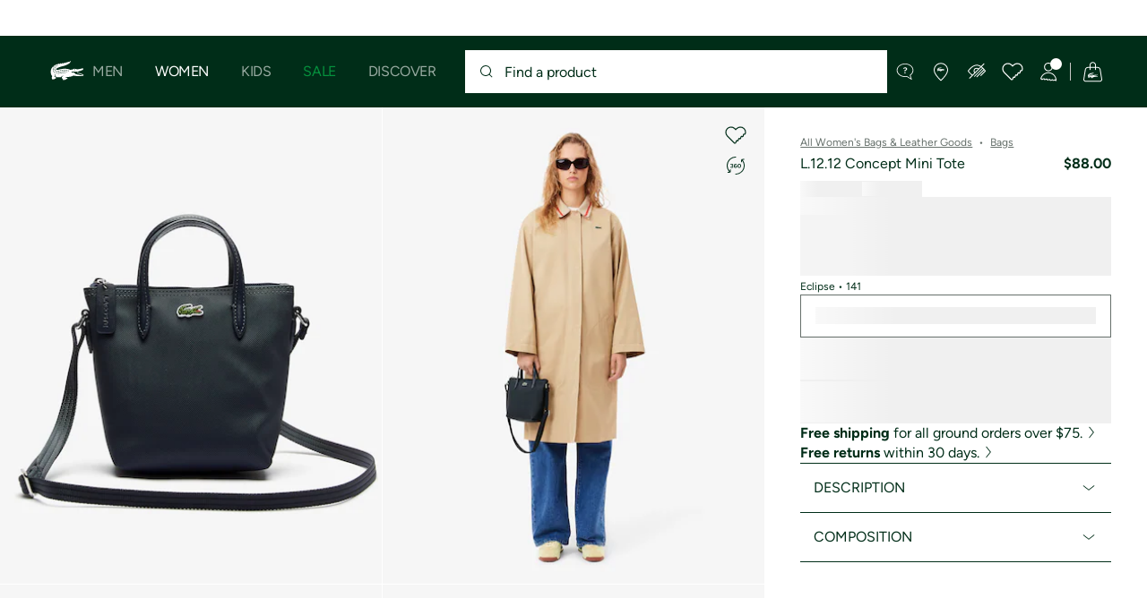

--- FILE ---
content_type: text/html;charset=UTF-8
request_url: https://www.lacoste.com/us/lacoste/women/bags-leather-goods/bags/NF2609PO.html?color=141&size=00
body_size: 39142
content:
<!DOCTYPE html>







































































<html lang="en" prefix="og: http://ogp.me/ns#"
class="no-js  non-critical-loading partials-loading  light-header header-is-folded-down js-header-transparency"
style="--optional:&quot; (Optional)&quot;; --header-menu-height: 0px; --search-bar-height: 0px "

data-immersive-scope="mobile-only"

>
<head>








<script>(function(w,d,s,l,i,params,defer){w[l]=w[l]||[];w[l].push({'gtm.start':
new Date().getTime(),event:'gtm.js'});var f=d.getElementsByTagName(s)[0],
j=d.createElement(s),dl=l!='dataLayer'?'&l='+l:'';j.async=!defer;j.defer=!!defer;j.src=
'https://www.googletagmanager.com/gtm.js?id='+i+dl+params;f.parentNode.insertBefore(j,f);
if(window.gtagData){var n=new Date,t=new Date;t.setTime(n.getTime()+864e5*30),document.cookie="gtagSessionId="+(window.gtagData.session_id)+";expires="+t.toGMTString()+";path=/";}
})(window,document,'script','dataLayer','GTM-PJVJS4V','', true);</script>
<noscript><iframe src="https://www.googletagmanager.com/ns.html?id=GTM-PJVJS4V"
height="0" width="0" style="display:none;visibility:hidden"></iframe></noscript>








<script>(function(w,d,s,l,i,params,defer){w[l]=w[l]||[];w[l].push({'gtm.start':
new Date().getTime(),event:'gtm.js'});var f=d.getElementsByTagName(s)[0],
j=d.createElement(s),dl=l!='dataLayer'?'&l='+l:'';j.async=!defer;j.defer=!!defer;j.src=
'https://www.lacoste.com/metrics/gtm.js?id='+i+dl+params;f.parentNode.insertBefore(j,f);
if(window.gtagData){var n=new Date,t=new Date;t.setTime(n.getTime()+864e5*30),document.cookie="gtagSessionId="+(window.gtagData.session_id)+";expires="+t.toGMTString()+";path=/";}
})(window,document,'script','dataLayer','GTM-PNVJ8F99','', true);</script>
<noscript><iframe src="https://www.lacoste.com/metrics/ns.html?id=GTM-PNVJ8F99"
height="0" width="0" style="display:none;visibility:hidden"></iframe></noscript>




    <script type="text/javascript"
            src="https://dok.js-cdn.dynatrace.com/jstag/17dc3dca4c8/bf18551hqb/6bc12dd1e01a9fe4_complete.js"
            data-dtconfig="app=6bc12dd1e01a9fe4|ssc=1|cors=1|owasp=1|featureHash=ICA7NVfqrux|reportUrl=https://bf18551hqb.bf.dynatrace.com/bf|rdnt=2|uxrgce=1|cuc=za06o7u6|mel=100000|expw=1|lastModification=1750345194234|postfix=za06o7u6|tp=500,50,0|agentUri=https://dok.js-cdn.dynatrace.com/jstag/17dc3dca4c8/ruxitagent_ICA7NVfqrux_10313250422105919.js"
            crossorigin="anonymous"
    ></script>






















<meta charset="utf-8" />






<link rel="alternate" href="https://www.lacoste.com/ar/lacoste/mujer/marroquiner%C3%ADa/carteras-1/NF2609PO.html" hreflang="es-ar" />



<link rel="alternate" href="https://www.lacoste.com/at/lacoste/damen/lederwaren-kleine-lederwaren/crossbody-taschen/NF2609PO.html" hreflang="de-at" />



<link rel="alternate" href="https://www.lacoste.com/be/fr/lacoste/femme/sacs-petite-maroquinerie/sacs-a-bandouliere/NF2609PO.html" hreflang="fr-be" />



<link rel="alternate" href="https://www.lacoste.com/be/nl/lacoste/dames/lederwaren-klein-lederwaren/cross-body/NF2609PO.html" hreflang="nl-be" />



<link rel="alternate" href="https://www.lacoste.com/br/lacoste/feminino/acess%C3%B3rios/bolsas/NF2609PO.html" hreflang="pt-br" />



<link rel="alternate" href="https://www.lacoste.com/ch/de/lacoste/damen/lederwaren-kleine-lederwaren/crossbody-taschen/NF2609PO.html" hreflang="de-ch" />



<link rel="alternate" href="https://www.lacoste.com/ch/it/lacoste/donna/pelletteria-piccola-pelletteria/borse-a-tracolla/NF2609PO.html" hreflang="it-ch" />



<link rel="alternate" href="https://www.lacoste.com/ch/fr/lacoste/femme/sacs-petite-maroquinerie/sacs-a-bandouliere/NF2609PO.html" hreflang="fr-ch" />



<link rel="alternate" href="https://www.lacoste.com/ch/en/lacoste/women/bags-small-leather-goods/cross-body/NF2609PO.html" hreflang="en-ch" />



<link rel="alternate" href="https://www.lacoste.com/de/lacoste/damen/lederwaren-kleine-lederwaren/crossbody-taschen/NF2609PO.html" hreflang="de-de" />



<link rel="alternate" href="https://www.lacoste.com/dk/lacoste/women/bags-small-leather-goods/cross-body/NF2609PO.html" hreflang="en-dk" />



<link rel="alternate" href="https://www.lacoste.com/es/lacoste/mujer/bolsos-pequena-marroquiner%C3%ADa/bolsos-bandolera/NF2609PO.html" hreflang="es-es" />



<link rel="alternate" href="https://www.lacoste.com/fr/lacoste/femme/sacs-petite-maroquinerie/sacs-a-bandouliere/NF2609PO.html" hreflang="fr-fr" />



<link rel="alternate" href="https://www.lacoste.com/gb/lacoste/women/bags-small-leather-goods/cross-body/NF2609PO.html" hreflang="en-gb" />



<link rel="alternate" href="https://www.lacoste.com/id/id/lacoste/wanita/tas-%26-leather-goods-kecil/cross-body/tas-wanita-lacoste-tote-mini-zip-kanvas-lapis-petit-piqu%C3%A9-konsep-l.12.12/0100-LACNF2609PO.html" hreflang="id-id" />



<link rel="alternate" href="https://www.lacoste.com/id/en/lacoste/women/bags-%26-small-leather-goods/cross-body/women%27s-l.12.12-concept-petit-piqu%C3%A9-coated-canvas-mini-zip-tote-bag/0100-LACNF2609PO.html" hreflang="en-id" />



<link rel="alternate" href="https://www.lacoste.com/ie/lacoste/women/bags-small-leather-goods/cross-body/NF2609PO.html" hreflang="en-ie" />



<link rel="alternate" href="https://www.lacoste.com/it/lacoste/donna/pelletteria-piccola-pelletteria/borse-a-tracolla/NF2609PO.html" hreflang="it-it" />



<link rel="alternate" href="https://www.lacoste.com/nl/lacoste/dames/lederwaren-klein-lederwaren/cross-body/NF2609PO.html" hreflang="nl-nl" />



<link rel="alternate" href="https://www.lacoste.com/pt/lacoste/mulher/marroquinaria-pequenos-artigos-em-couro/cross-body/NF2609PO.html" hreflang="pt-pt" />



<link rel="alternate" href="https://www.lacoste.com/se/lacoste/women/bags-small-leather-goods/cross-body/NF2609PO.html" hreflang="en-se" />



<link rel="alternate" href="https://www.lacoste.com/ca/en/lacoste/women/bags-leather-goods/bags/NF2609PO.html" hreflang="en-ca" />



<link rel="alternate" href="https://www.lacoste.com/ca/fr/lacoste/femme/sacs-et-articles-en-cuir/sacs/NF2609PO.html" hreflang="fr-ca" />



<link rel="alternate" href="https://www.lacoste.com/mx/lacoste/mujer/marroquineria/bolsos/NF2609PO.html" hreflang="es-mx" />



<link rel="alternate" href="https://www.lacoste.com/us/lacoste/women/bags-leather-goods/bags/NF2609PO.html" hreflang="en-us" />










<link rel="canonical" href="https://www.lacoste.com/us/lacoste/women/bags-leather-goods/bags/NF2609PO.html" />










<title>L.12.12 Concept Mini Tote - Bags - New In 2026 | Lacoste</title>




<meta name="description" content="L.12.12 Concept Mini Tote on our official Lacoste online store. ✓ Shop our new 2026 collection and enjoy fast delivery and quality products across the entire Lacoste brand." />





<meta name="viewport" content="width=device-width, initial-scale=1.0, minimum-scale=1.0" />





<meta name="apple-mobile-web-app-capable" content="yes" />





<meta name="theme-color" content="#ffffff" />





<meta name="msapplication-tap-highlight" content="no" />





<meta name="google-site-verification" content="oUwmx7IBI9qWigf1YpTjy4-x-jH3D-zgc72eGpOt3Es" />







<link
rel="preload"
as="image"
media="(min-width:1920px)"
href="https://imagena1.lacoste.com/dw/image/v2/AAUP_PRD/on/demandware.static/-/Sites-master/default/dw09683306/NF2609PO_141_24.jpg?imwidth=620&amp;impolicy=pctp 1x"

imagesrcset="https://imagena1.lacoste.com/dw/image/v2/AAUP_PRD/on/demandware.static/-/Sites-master/default/dw09683306/NF2609PO_141_24.jpg?imwidth=620&amp;impolicy=pctp 1x, https://imagena1.lacoste.com/dw/image/v2/AAUP_PRD/on/demandware.static/-/Sites-master/default/dw09683306/NF2609PO_141_24.jpg?imwidth=1220&amp;impolicy=pctp 2x"

fetchpriority="high"
/>

<link
rel="preload"
as="image"
media="(min-width:1501px) and (max-width: 1919px)"
href="https://imagena1.lacoste.com/dw/image/v2/AAUP_PRD/on/demandware.static/-/Sites-master/default/dw09683306/NF2609PO_141_24.jpg?imwidth=480&amp;impolicy=pctp 1x"

imagesrcset="https://imagena1.lacoste.com/dw/image/v2/AAUP_PRD/on/demandware.static/-/Sites-master/default/dw09683306/NF2609PO_141_24.jpg?imwidth=480&amp;impolicy=pctp 1x, https://imagena1.lacoste.com/dw/image/v2/AAUP_PRD/on/demandware.static/-/Sites-master/default/dw09683306/NF2609PO_141_24.jpg?imwidth=960&amp;impolicy=pctp 2x"

fetchpriority="high"
/>

<link
rel="preload"
as="image"
media="(min-width:1191px) and (max-width: 1500px)"
href="https://imagena1.lacoste.com/dw/image/v2/AAUP_PRD/on/demandware.static/-/Sites-master/default/dw09683306/NF2609PO_141_24.jpg?imwidth=380&amp;impolicy=pctp 1x"

imagesrcset="https://imagena1.lacoste.com/dw/image/v2/AAUP_PRD/on/demandware.static/-/Sites-master/default/dw09683306/NF2609PO_141_24.jpg?imwidth=380&amp;impolicy=pctp 1x, https://imagena1.lacoste.com/dw/image/v2/AAUP_PRD/on/demandware.static/-/Sites-master/default/dw09683306/NF2609PO_141_24.jpg?imwidth=760&amp;impolicy=pctp 2x"

fetchpriority="high"
/>

<link
rel="preload"
as="image"
media="(min-width:768px) and (max-width: 1190px)"
href="https://imagena1.lacoste.com/dw/image/v2/AAUP_PRD/on/demandware.static/-/Sites-master/default/dw09683306/NF2609PO_141_24.jpg?imwidth=760&amp;impolicy=pctp 1x"

imagesrcset="https://imagena1.lacoste.com/dw/image/v2/AAUP_PRD/on/demandware.static/-/Sites-master/default/dw09683306/NF2609PO_141_24.jpg?imwidth=760&amp;impolicy=pctp 1x, https://imagena1.lacoste.com/dw/image/v2/AAUP_PRD/on/demandware.static/-/Sites-master/default/dw09683306/NF2609PO_141_24.jpg?imwidth=1540&amp;impolicy=pctp 2x"

fetchpriority="high"
/>

<link
rel="preload"
as="image"
media="(min-width:375px) and (max-width: 767px)"
href="https://imagena1.lacoste.com/dw/image/v2/AAUP_PRD/on/demandware.static/-/Sites-master/default/dw09683306/NF2609PO_141_24.jpg?imwidth=380&amp;impolicy=pctp 1x"

imagesrcset="https://imagena1.lacoste.com/dw/image/v2/AAUP_PRD/on/demandware.static/-/Sites-master/default/dw09683306/NF2609PO_141_24.jpg?imwidth=380&amp;impolicy=pctp 1x, https://imagena1.lacoste.com/dw/image/v2/AAUP_PRD/on/demandware.static/-/Sites-master/default/dw09683306/NF2609PO_141_24.jpg?imwidth=760&amp;impolicy=pctp 2x"

fetchpriority="high"
/>

<link
rel="preload"
as="image"
media="(min-width:320px) and (max-width: 374px)"
href="https://imagena1.lacoste.com/dw/image/v2/AAUP_PRD/on/demandware.static/-/Sites-master/default/dw09683306/NF2609PO_141_24.jpg?imwidth=320&amp;impolicy=pctp"

fetchpriority="high"
/>







<meta property="og:type" content="product" />







<meta property="og:title" content="L.12.12 Concept Mini Tote" />







<meta property="og:description" content="This mini-tote is a womenswear essential, the perfect lightweight solution for carrying all your things. Embossed with the iconic Lacoste piqu&eacute; texture, the bag features two handles and a removable strap for ease of carrying." />







<meta property="og:url" content="https://www.lacoste.com/us/lacoste/women/bags-leather-goods/bags/NF2609PO.html?color=141&amp;size=00" />







<meta property="og:product:price:amount" content="88.0" />







<meta property="og:product:price:currency" content="USD" />







<meta property="og:image" content="https://imagena1.lacoste.com/dw/image/v2/AAUP_PRD/on/demandware.static/-/Sites-master/default/dw09683306/NF2609PO_141_24.jpg" />







<meta property="og:product:material" content="Outside: Pvc (100%)" />







<meta property="og:product:color" content="Eclipse" />







<meta property="og:product:availability" content="INSTOCK" />







<meta property="og:product:size" content="One size" />






<meta name="msvalidate" content="[object Object]" />

















<link rel="apple-touch-icon" href="https://static1.lacoste.com/static/on/demandware.static/Sites-FlagShip-Site/-/default/dwdb6ac7a2/img/pwa/ios/icon-512x512.png">
<link rel="apple-touch-icon" sizes="152x152" href="https://static1.lacoste.com/static/on/demandware.static/Sites-FlagShip-Site/-/default/dwc01149a2/img/pwa/ios/icon-152x152.png" />
<link rel="apple-touch-icon" sizes="192x192" href="https://static1.lacoste.com/static/on/demandware.static/Sites-FlagShip-Site/-/default/dw994d7ebc/img/pwa/ios/icon-192x192.png" />
<link rel="apple-touch-icon" sizes="512x512" href="https://static1.lacoste.com/static/on/demandware.static/Sites-FlagShip-Site/-/default/dwdb6ac7a2/img/pwa/ios/icon-512x512.png" />
<link rel="icon" type="image/png" sizes="32x32" href="https://static1.lacoste.com/static/on/demandware.static/Sites-FlagShip-Site/-/default/dw21dca03c/img/favicon-32x32.png" />
<link rel="icon" type="image/png" sizes="16x16" href="https://static1.lacoste.com/static/on/demandware.static/Sites-FlagShip-Site/-/default/dw1d20aac7/img/favicon-16x16.png" />










<link rel="dns-prefetch" href="//www.googletagmanager.com" />
<link rel="dns-prefetch" href="//cdn.dynamicyield.com" />
<link rel="dns-prefetch" href="//st.dynamicyield.com" />
<link rel="dns-prefetch" href="//rcom.dynamicyield.com" />
<link rel="dns-prefetch" href="//ws.facil-iti.com" />
<link rel="dns-prefetch" href="//s.go-mpulse.net" />


<link rel="preconnect" href="//imagena1.lacoste.com" crossorigin />
<link rel="preconnect" href="//cdn.dynamicyield.com" crossorigin />
<link rel="preconnect" href="//st.dynamicyield.com" crossorigin />
<link rel="preconnect" href="//rcom.dynamicyield.com" crossorigin />
<link rel="preconnect" href="//static1.lacoste.com" crossorigin />


<link rel="preload" href="https://static1.lacoste.com/static/on/demandware.static/Sites-FlagShip-Site/-/en_US/v1769242903141/js/framework/base/croco.js" as="script" crossorigin />
<link rel="preload" href="https://static1.lacoste.com/static/on/demandware.static/Sites-FlagShip-Site/-/en_US/v1769242903141/js/framework/base/config.js" as="script" crossorigin />
<link rel="preload" href="https://static1.lacoste.com/static/on/demandware.static/Sites-FlagShip-Site/-/en_US/v1769242903141/js/framework/base/loader.js" as="script" crossorigin />
<link rel="preload" href="https://static1.lacoste.com/static/on/demandware.static/Sites-FlagShip-Site/-/en_US/v1769242903141/js/framework/base/popin.js" as="script" crossorigin />
<link rel="preload" href="https://static1.lacoste.com/static/on/demandware.static/Sites-FlagShip-Site/-/en_US/v1769242903141/js/framework/base/mediator.js" as="script" crossorigin />


<link rel="preload" href="https://static1.lacoste.com/static/on/demandware.static/Sites-FlagShip-Site/-/en_US/v1769242903141/fonts/Figtree-VariableFont.woff2" as="font" type="font/woff2" crossorigin="anonymous" />




<link rel="preload" href="https://static1.lacoste.com/static/on/demandware.static/Sites-FlagShip-Site/-/en_US/v1769242903141/js/framework/components/search/algolia-pdp-behavior.js" as="script" crossorigin />

<link rel="preload" href="https://static1.lacoste.com/static/on/demandware.static/Sites-FlagShip-Site/-/en_US/v1769242903141/js/critical/pdp-critical.js" as="script" crossorigin />





<link rel="stylesheet" href="https://static1.lacoste.com/static/on/demandware.static/Sites-FlagShip-Site/-/en_US/v1769242903141/css/critical/critical.css" />




<link rel="stylesheet" href="https://static1.lacoste.com/static/on/demandware.static/Sites-FlagShip-Site/-/en_US/v1769242903141/css/critical/pdp-critical.css" />



<link rel="stylesheet" href="https://static1.lacoste.com/static/on/demandware.static/Sites-FlagShip-Site/-/en_US/v1769242903141/css/non-critical/non-critical.css" media="print" onload="this.media='all'; this.onload=null;" />
<noscript><link rel="stylesheet" href="https://static1.lacoste.com/static/on/demandware.static/Sites-FlagShip-Site/-/en_US/v1769242903141/css/non-critical/non-critical.css" /></noscript>



<link rel="stylesheet" href="https://static1.lacoste.com/static/on/demandware.static/Sites-FlagShip-Site/-/en_US/v1769242903141/css/non-critical/pdp-non-critical.css" media="print" onload="this.media='all'; this.onload=null;" />
<noscript><link rel="stylesheet" href="https://static1.lacoste.com/static/on/demandware.static/Sites-FlagShip-Site/-/en_US/v1769242903141/css/non-critical/pdp-non-critical.css" /></noscript>
















<script>
var criticalReady=function(){var a=!1,n=new Set;function r(){a=!0,n.forEach(function(a){a()}),n.clear()}return function c(){var t=1===c.arguments.length?c.arguments[0]:null;t?(n.add(t),a&&r()):(performance.mark("criticalReady_dispatch"),r())}}();
</script>







<script>window.provideResourceData=function(o){for(var w in window.Lacoste=window.Lacoste||{},o)window.Lacoste[w]=o[w]};</script>

<script itemprop="lacoste-resource" src="/on/demandware.store/Sites-FlagShip-Site/en_US/ResourceController-All?format=jsonp&amp;version=light&amp;callback=provideResourceData"></script>

<script src="https://static1.lacoste.com/static/on/demandware.static/Sites-FlagShip-Site/-/en_US/v1769242903141/js/polyfills/vh.fix.min.js"></script>







<script>if('serviceWorker' in navigator){navigator.serviceWorker.register('/on/demandware.store/Sites-FlagShip-Site/en_US/PwaController-UninstallServiceWorker');}</script>


<script type="module" async src="https://static1.lacoste.com/static/on/demandware.static/Sites-FlagShip-Site/-/en_US/v1769242903141/js/critical/critical.js"></script>







<script type="module" async src="https://static1.lacoste.com/static/on/demandware.static/Sites-FlagShip-Site/-/en_US/v1769242903141/js/critical/pdp-critical.js"></script>





<script>
const toucheventsClass="ontouchstart"in window||window.DocumentTouch&&document instanceof window.DocumentTouch?"touchevents":"no-touchevents",$documentElement=document.documentElement;$documentElement.classList.add(toucheventsClass),$documentElement.classList.remove("no-js"),$documentElement.classList.add("js");
</script>






<script>window.didomiConfig = {languages:{enabled:["en"],default:"en"}};window.gdprAppliesGlobally=false;(function(){function n(e){if(!window.frames[e]){if(document.body&&document.body.firstChild){var t=document.body;var r=document.createElement("iframe");r.style.display="none";r.name=e;r.title=e;t.insertBefore(r,t.firstChild)}
else{setTimeout(function(){n(e)},5)}}}function e(r,a,o,c,s){function e(e,t,r,n){if(typeof r!=="function"){return}if(!window[a]){window[a]=[]}var i=false;if(s){i=s(e,n,r)}if(!i){window[a].push({command:e,version:t,callback:r,parameter:n})}}e.stub=true;e.stubVersion=2;function t(n){if(!window[r]||window[r].stub!==true){return}if(!n.data){return}var i=typeof n.data==="string";var e;try{e=i?JSON.parse(n.data):n.data}catch(t){return}if(e[o]){var a=e[o];window[r](a.command,a.version,function(e,t){var r={};r[c]={returnValue:e,success:t,callId:a.callId};n.source.postMessage(i?JSON.stringify(r):r,"*")},a.parameter)}}if(typeof window[r]!=="function"){window[r]=e;if(window.addEventListener){window.addEventListener("message",t,false)}else{window.attachEvent("onmessage",t)}}}e("__tcfapi","__tcfapiBuffer","__tcfapiCall","__tcfapiReturn");n("__tcfapiLocator");(function(e,t){var r=document.createElement("link");r.rel="preconnect";r.as="script";var n=document.createElement("link");n.rel="dns-prefetch";n.as="script";var i=document.createElement("link");i.rel="preload";i.as="script";var a=document.createElement("script");a.id="spcloader";a.type="text/javascript";a["async"]=true;a.charset="utf-8";var o="https://sdk.privacy-center.org/"+e+"/loader.js?target_type=notice&target="+t;if(window.didomiConfig&&window.didomiConfig.user){var c=window.didomiConfig.user;var s=c.country;var d=c.region;if(s){o=o+"&country="+s;if(d){o=o+"&region="+d}}}r.href="https://sdk.privacy-center.org/";n.href="https://sdk.privacy-center.org/";i.href=o;a.src=o;var f=document.getElementsByTagName("script")[0];f.parentNode.insertBefore(r,f);f.parentNode.insertBefore(n,f);f.parentNode.insertBefore(i,f);f.parentNode.insertBefore(a,f)})('c4b94491-7507-4531-9592-bb109817d4ab', 'epEHRrCd')})();</script>



<script>
var consents = [];

</script>


<script>window.didomiOnReady=window.didomiOnReady||[],window.didomiOnReady.push(function(){var i="didomiConsent",e=()=>{var e=window.Didomi&&consents.every(i=>window.Didomi.getUserConsentStatusForPurpose(i)),o=new Date,t=new Date;t.setTime(o.getTime()+864e5*(e?365:30)),document.cookie=i+"="+encodeURIComponent(e)+";expires="+t.toGMTString()+";path=/",document.cookie="didomiPurposes="+encodeURIComponent(window.didomiState?window.didomiState.didomiPurposesConsent:"")+";expires="+t.toGMTString()+";path=/",e||document.cookie.split(";").forEach(function(i){if(0===i.trim().indexOf("dwac")){var e=i.trim().split("=")[0];document.cookie=e+'=; expires=Thu, 01 Jan 1970 00:00:00 UTC; path=/;'}}),requestAnimationFrame(()=>{fetch(`/on/demandware.store/Sites-FlagShip-Site/en_US/Analytics-SetCookieConsent?consent=`+!!e)})};document.cookie.match(RegExp(i+"=[^;]+","i"))||e(),window.didomiEventListeners.push({event:"consent.changed",listener:function(){e()}})});</script>



<script>function evaluateConsentForCCPA(){window.dataLayer=window.dataLayer||[],Didomi.isRegulationApplied("ccpa")&&(Didomi.CCPA.getDoNotSellStatus()?dataLayer.push({event:"didomi-consent",ccpaStatus:"true"}):dataLayer.push({event:"didomi-consent",ccpaStatus:"false"}))}window.didomiEventListeners=window.didomiEventListeners||[],window.didomiEventListeners.push({event:"consent.changed",listener:function(){evaluateConsentForCCPA()}}),window.didomiOnReady.push(function(){evaluateConsentForCCPA()});</script>








<script defer type="module" src="https://static1.lacoste.com/static/on/demandware.static/Sites-FlagShip-Site/-/en_US/v1769242903141/js/non-critical/non-critical.js"></script>






<script defer type="module" src="https://static1.lacoste.com/static/on/demandware.static/Sites-FlagShip-Site/-/en_US/v1769242903141/js/non-critical/pdp-non-critical.js"></script>

















<script>window.dyInit=function(e){if(window.DY&&window.DY.recommendationContext)return!1;window.DY=window.DY||{},DY.recommendationContext=e;var dySectionId = '8770998'; var n=document.createElement("script");n.defer=1,n.src="//cdn.dynamicyield.com/api/" + dySectionId + "/api_dynamic.js";var d=document.createElement("script");d.defer=1,d.src="//cdn.dynamicyield.com/api/" + dySectionId + "/api_static.js",document.querySelector("head").appendChild(n),document.querySelector("head").appendChild(d)};</script>



<script>window.DY = window.DY || {}; window.DY.userActiveConsent = {accepted: false};</script>

<script defer src="/on/demandware.store/Sites-FlagShip-Site/en_US/ContextController-GetDynamicYieldData?pid=190391621837&amp;type=product&amp;format=jsonp&amp;callback=dyInit"></script>












<script type="text/javascript">
window.a11y = {
labels: {"NAV.PREVIOUS":"Back to the previous menu","POPIN.CLOSE_NOTIFICATION":"Close this notification adding to cart","POPIN.CLOSE_GENERIC":"Close","POPIN.CLOSE_MENU":"Close the menu","POPIN.CLOSE_ZOOM":"Close the zoom window","FILTERS.SELECT_COLOR":"Select this color","FILTERS.SELECTED_COLOR":"Selected color","FILTERS.SELECT":"Select","FILTERS.SELECTED":"Selected","PRICES.SALES_PRICE":"Price after discount: {0}","PRICES.STANDARD_PRICE":"Original price before discount: {0}","SEARCH.FILTER_GROUP":"{0} Filter Group","SEARCH.SORT_GROUP":"Sort the results","GALLERY_PDP.GALLERY_PAGINATION":"Image {0} of {1}","PDP.COLOR_SELECTOR":"List of variations","PDP.COLOR_SELECTED":"selected","PDP.MORE_VARIATIONS":"View {0} additional variations"}
};
</script>

<script type="text/javascript">//<!--
/* <![CDATA[ (head-active_data.js) */
var dw = (window.dw || {});
dw.ac = {
    _analytics: null,
    _events: [],
    _category: "",
    _searchData: "",
    _anact: "",
    _anact_nohit_tag: "",
    _analytics_enabled: "true",
    _timeZone: "US/Eastern",
    _capture: function(configs) {
        if (Object.prototype.toString.call(configs) === "[object Array]") {
            configs.forEach(captureObject);
            return;
        }
        dw.ac._events.push(configs);
    },
	capture: function() { 
		dw.ac._capture(arguments);
		// send to CQ as well:
		if (window.CQuotient) {
			window.CQuotient.trackEventsFromAC(arguments);
		}
	},
    EV_PRD_SEARCHHIT: "searchhit",
    EV_PRD_DETAIL: "detail",
    EV_PRD_RECOMMENDATION: "recommendation",
    EV_PRD_SETPRODUCT: "setproduct",
    applyContext: function(context) {
        if (typeof context === "object" && context.hasOwnProperty("category")) {
        	dw.ac._category = context.category;
        }
        if (typeof context === "object" && context.hasOwnProperty("searchData")) {
        	dw.ac._searchData = context.searchData;
        }
    },
    setDWAnalytics: function(analytics) {
        dw.ac._analytics = analytics;
    },
    eventsIsEmpty: function() {
        return 0 == dw.ac._events.length;
    }
};
/* ]]> */
// -->
</script>
<script type="text/javascript">//<!--
/* <![CDATA[ (head-cquotient.js) */
var CQuotient = window.CQuotient = {};
CQuotient.clientId = 'aaup-FlagShip';
CQuotient.realm = 'AAUP';
CQuotient.siteId = 'FlagShip';
CQuotient.instanceType = 'prd';
CQuotient.locale = 'en_US';
CQuotient.fbPixelId = '__UNKNOWN__';
CQuotient.activities = [];
CQuotient.cqcid='';
CQuotient.cquid='';
CQuotient.cqeid='';
CQuotient.cqlid='';
CQuotient.apiHost='api.cquotient.com';
/* Turn this on to test against Staging Einstein */
/* CQuotient.useTest= true; */
CQuotient.useTest = ('true' === 'false');
CQuotient.initFromCookies = function () {
	var ca = document.cookie.split(';');
	for(var i=0;i < ca.length;i++) {
	  var c = ca[i];
	  while (c.charAt(0)==' ') c = c.substring(1,c.length);
	  if (c.indexOf('cqcid=') == 0) {
		CQuotient.cqcid=c.substring('cqcid='.length,c.length);
	  } else if (c.indexOf('cquid=') == 0) {
		  var value = c.substring('cquid='.length,c.length);
		  if (value) {
		  	var split_value = value.split("|", 3);
		  	if (split_value.length > 0) {
			  CQuotient.cquid=split_value[0];
		  	}
		  	if (split_value.length > 1) {
			  CQuotient.cqeid=split_value[1];
		  	}
		  	if (split_value.length > 2) {
			  CQuotient.cqlid=split_value[2];
		  	}
		  }
	  }
	}
}
CQuotient.getCQCookieId = function () {
	if(window.CQuotient.cqcid == '')
		window.CQuotient.initFromCookies();
	return window.CQuotient.cqcid;
};
CQuotient.getCQUserId = function () {
	if(window.CQuotient.cquid == '')
		window.CQuotient.initFromCookies();
	return window.CQuotient.cquid;
};
CQuotient.getCQHashedEmail = function () {
	if(window.CQuotient.cqeid == '')
		window.CQuotient.initFromCookies();
	return window.CQuotient.cqeid;
};
CQuotient.getCQHashedLogin = function () {
	if(window.CQuotient.cqlid == '')
		window.CQuotient.initFromCookies();
	return window.CQuotient.cqlid;
};
CQuotient.trackEventsFromAC = function (/* Object or Array */ events) {
try {
	if (Object.prototype.toString.call(events) === "[object Array]") {
		events.forEach(_trackASingleCQEvent);
	} else {
		CQuotient._trackASingleCQEvent(events);
	}
} catch(err) {}
};
CQuotient._trackASingleCQEvent = function ( /* Object */ event) {
	if (event && event.id) {
		if (event.type === dw.ac.EV_PRD_DETAIL) {
			CQuotient.trackViewProduct( {id:'', alt_id: event.id, type: 'raw_sku'} );
		} // not handling the other dw.ac.* events currently
	}
};
CQuotient.trackViewProduct = function(/* Object */ cqParamData){
	var cq_params = {};
	cq_params.cookieId = CQuotient.getCQCookieId();
	cq_params.userId = CQuotient.getCQUserId();
	cq_params.emailId = CQuotient.getCQHashedEmail();
	cq_params.loginId = CQuotient.getCQHashedLogin();
	cq_params.product = cqParamData.product;
	cq_params.realm = cqParamData.realm;
	cq_params.siteId = cqParamData.siteId;
	cq_params.instanceType = cqParamData.instanceType;
	cq_params.locale = CQuotient.locale;
	
	if(CQuotient.sendActivity) {
		CQuotient.sendActivity(CQuotient.clientId, 'viewProduct', cq_params);
	} else {
		CQuotient.activities.push({activityType: 'viewProduct', parameters: cq_params});
	}
};
/* ]]> */
// -->
</script>









<script>
function deepCopy(e){if("object"!=typeof e||null===e)return e;let r,n;if(e instanceof Array){let t;for(r=[],n=0,t=e.length;n<t;n++)r[n]=deepCopy(e[n]);return r}for(n in r={},e)e.hasOwnProperty(n)&&(r[n]=deepCopy(e[n]));return r}
function sendDatalayerEvent(e){window.dataLayer=window.dataLayer||[],window.dataLayer.push(e),window.Lacoste&&window.Lacoste.siteprefs&&window.Lacoste.siteprefs.IS_DEV_MODE&&console.log("%c[***TRACKING***]","color: #b70e60; font-weight: bold",e)}
</script>
















































<script type="text/javascript">
const pageViewData = {};

Object.assign(pageViewData, {"page_data":{"environment":"prod","country":"US","language":"en","name":"L.12.12 Concept Mini Tote","category":"product","subcategory":"Lacoste_Women_LeatherGoods_Bags"}});
Object.assign(pageViewData, {"user_data":{"user_type":"guest","login_status":false}});
const serverSideTrackingUrls = {};
Object.assign(serverSideTrackingUrls, {"sendSelectItemEventUrl":"/on/demandware.store/Sites-FlagShip-Site/en_US/Context-SendSelectItemEvent?type=product&id=NF2609PO-141","sendKleepTrackingUrl":"/on/demandware.store/Sites-FlagShip-Site/en_US/Kleep-SendTracking"});
window.serverSideTrackingUrls = serverSideTrackingUrls;

sendDatalayerEvent({'event': 'page_view', ...pageViewData});
window.pageViewData = deepCopy(pageViewData);
</script>


















































<script>
sendDatalayerEvent({"event":"view_item","ecommerce":{"value":88,"currency":"USD","items":[{"index":1,"item_id":"NF2609PO-141","item_name":"L.12.12 Concept Mini Tote","item_category":"SPW","item_category2":"S","item_category4":"OTHER SMALL LEATHER GOODS","item_variant":"141","size_availability":100,"item_list_id":"NF2609PO-141","item_list_name":"product","price":88,"full_price":88,"discount":0,"currency":"USD"}]}});
</script>


















<style>
.tile-swatches-enabled--hidden {display: none !important;}

</style>



<script>(window.BOOMR_mq=window.BOOMR_mq||[]).push(["addVar",{"rua.upush":"false","rua.cpush":"false","rua.upre":"false","rua.cpre":"false","rua.uprl":"false","rua.cprl":"false","rua.cprf":"false","rua.trans":"SJ-c8979eff-343e-4849-8165-ea8e131afc8c","rua.cook":"true","rua.ims":"false","rua.ufprl":"false","rua.cfprl":"false","rua.isuxp":"false","rua.texp":"norulematch","rua.ceh":"false","rua.ueh":"false","rua.ieh.st":"0"}]);</script>
                              <script>!function(e){var n="https://s.go-mpulse.net/boomerang/";if("False"=="True")e.BOOMR_config=e.BOOMR_config||{},e.BOOMR_config.PageParams=e.BOOMR_config.PageParams||{},e.BOOMR_config.PageParams.pci=!0,n="https://s2.go-mpulse.net/boomerang/";if(window.BOOMR_API_key="RM58L-XX742-PYGAX-LWS3F-XDSUD",function(){function e(){if(!r){var e=document.createElement("script");e.id="boomr-scr-as",e.src=window.BOOMR.url,e.async=!0,o.appendChild(e),r=!0}}function t(e){r=!0;var n,t,a,i,d=document,O=window;if(window.BOOMR.snippetMethod=e?"if":"i",t=function(e,n){var t=d.createElement("script");t.id=n||"boomr-if-as",t.src=window.BOOMR.url,BOOMR_lstart=(new Date).getTime(),e=e||d.body,e.appendChild(t)},!window.addEventListener&&window.attachEvent&&navigator.userAgent.match(/MSIE [67]\./))return window.BOOMR.snippetMethod="s",void t(o,"boomr-async");a=document.createElement("IFRAME"),a.src="about:blank",a.title="",a.role="presentation",a.loading="eager",i=(a.frameElement||a).style,i.width=0,i.height=0,i.border=0,i.display="none",o.appendChild(a);try{O=a.contentWindow,d=O.document.open()}catch(_){n=document.domain,a.src="javascript:var d=document.open();d.domain='"+n+"';void 0;",O=a.contentWindow,d=O.document.open()}if(n)d._boomrl=function(){this.domain=n,t()},d.write("<bo"+"dy onload='document._boomrl();'>");else if(O._boomrl=function(){t()},O.addEventListener)O.addEventListener("load",O._boomrl,!1);else if(O.attachEvent)O.attachEvent("onload",O._boomrl);d.close()}function a(e){window.BOOMR_onload=e&&e.timeStamp||(new Date).getTime()}if(!window.BOOMR||!window.BOOMR.version&&!window.BOOMR.snippetExecuted){window.BOOMR=window.BOOMR||{},window.BOOMR.snippetStart=(new Date).getTime(),window.BOOMR.snippetExecuted=!0,window.BOOMR.snippetVersion=14,window.BOOMR.url=n+"RM58L-XX742-PYGAX-LWS3F-XDSUD";var i=document.currentScript||document.getElementsByTagName("script")[0],o=i.parentNode,r=!1,d=document.createElement("link");if(d.relList&&"function"==typeof d.relList.supports&&d.relList.supports("preload")&&"as"in d)window.BOOMR.snippetMethod="p",d.href=window.BOOMR.url,d.rel="preload",d.as="script",d.addEventListener("load",e),d.addEventListener("error",function(){t(!0)}),setTimeout(function(){if(!r)t(!0)},3e3),BOOMR_lstart=(new Date).getTime(),o.appendChild(d);else t(!1);if(window.addEventListener)window.addEventListener("load",a,!1);else if(window.attachEvent)window.attachEvent("onload",a)}}(),"".length>0)if(e&&"performance"in e&&e.performance&&"function"==typeof e.performance.setResourceTimingBufferSize)e.performance.setResourceTimingBufferSize();!function(){if(BOOMR=e.BOOMR||{},BOOMR.plugins=BOOMR.plugins||{},!BOOMR.plugins.AK){var n="false"=="true"?1:0,t="cookiepresent",a="ck7jxrixzcobk2lvdwza-f-ecc4abb4f-clientnsv4-s.akamaihd.net",i="false"=="true"?2:1,o={"ak.v":"39","ak.cp":"922397","ak.ai":parseInt("235280",10),"ak.ol":"0","ak.cr":8,"ak.ipv":4,"ak.proto":"h2","ak.rid":"db468d7f","ak.r":44387,"ak.a2":n,"ak.m":"dsca","ak.n":"essl","ak.bpcip":"18.190.155.0","ak.cport":35704,"ak.gh":"23.192.164.21","ak.quicv":"","ak.tlsv":"tls1.3","ak.0rtt":"","ak.0rtt.ed":"","ak.csrc":"-","ak.acc":"","ak.t":"1769282994","ak.ak":"hOBiQwZUYzCg5VSAfCLimQ==hd78vaPFB6bvdK6F/jOUFDgW5SJvITZqWzD1MriB391HsRSnSK8YcwAXzjGGDqVhC5mjz0rtTDlJUAbPof+h/WkLA9ywg84/PJwDKsaEhjeGj7f2ip8xn7Ek/3iWg1vsqOYT76vI4KNFNFO4PxdzeycxVY3j3NrCfMCHAl6E2Wsmc7i0Qetv2RbDKTDZMZBJ2bcSF0bVuoItZfvDHAIm2NUm4ampnGSoEp+NQIBMj35KxN2LHXxmHkyZOpKylLBD1myRVJh31Yh2RoGwTfXksf8jiMrl+BpigCu9kH/nZkdAsNKzhQwtD+ol1GNL9Se/n6lHx+fLyg17fPwpqrDVur4I95NcedXskuNi0+YbitHD8dtyCY8P3nl241XgePpJ7Z4CtewKt0xFnRb13d++LgKk6Q2R9KWcs1OX1OY0Kdk=","ak.pv":"738","ak.dpoabenc":"","ak.tf":i};if(""!==t)o["ak.ruds"]=t;var r={i:!1,av:function(n){var t="http.initiator";if(n&&(!n[t]||"spa_hard"===n[t]))o["ak.feo"]=void 0!==e.aFeoApplied?1:0,BOOMR.addVar(o)},rv:function(){var e=["ak.bpcip","ak.cport","ak.cr","ak.csrc","ak.gh","ak.ipv","ak.m","ak.n","ak.ol","ak.proto","ak.quicv","ak.tlsv","ak.0rtt","ak.0rtt.ed","ak.r","ak.acc","ak.t","ak.tf"];BOOMR.removeVar(e)}};BOOMR.plugins.AK={akVars:o,akDNSPreFetchDomain:a,init:function(){if(!r.i){var e=BOOMR.subscribe;e("before_beacon",r.av,null,null),e("onbeacon",r.rv,null,null),r.i=!0}return this},is_complete:function(){return!0}}}}()}(window);</script></head>
<body>


<script>!function(){var t=document.documentElement.offsetWidth?window.innerWidth-document.documentElement.offsetWidth:0;document.documentElement.style.setProperty('--scrollbar-width',t+'px')}();</script>


<script>performance.mark('body_start');</script>






<ul class="skip-links l-padding--small padding-1 font-medium" tabindex="-1">

<li class="">
<a href="#main-content" class="skip-link l-inline-block" role="button">
Go to content
</a>
</li>

<li class="no-tab no-mob">
<a href="#main-menu" class="skip-link l-inline-block" role="button">
Go to menu
</a>
</li>

<li class="">
<a href="#search-input" class="skip-link l-inline-block" role="button">
Go to search panel
</a>
</li>

<li class="">
<a href="#menu-icons" class="skip-link l-inline-block" role="button">
Go to customer menu
</a>
</li>

<li class="">
<a href="/us/accessibility-page.html" class="skip-link l-inline-block" role="button">
Accessibility options
</a>
</li>

</ul>







    
	 


	


















































<script>document.documentElement.style.setProperty('--top-banner-height', '40px');</script>
<div class="js-top-banner top-banner l-fixed l-no-top" aria-labelledby="top-banner-heading">
<h2 id="top-banner-heading" class="visually-hidden">Information Banners</h2>

<button
aria-label="Previous Banner"
class="js-top-banner-arrow js-top-banner-prev top-banner-arrow l-absolute flex flex--centered l-fill-height cell-2 cell-m-3 text-white above">






<svg role="presentation"
class="icon-svg  large-icon"



>
<use xmlns:xlink="http://www.w3.org/1999/xlink" xlink:href="/on/demandware.static/Sites-FlagShip-Site/-/en_US/v1769242903141/img/svg/non-critical.svg#icon-chevron-left"></use>
</svg>



</button>

















































<div
class="js-top-banner-container grid l-overlay padding-2 padding-m-3 flex flex--align-center fade-out text-center font-medium bg-white text-primary"
id="Dynamic_Top_Banner_PDP_Message4"
data-theme="text-primary"

>
<div class="js-top-banner-wrapper js-top-banner-tracking l-fill-width l-fill-height l-relative l-overflow-hidden" data-tracking-data="" data-id="Dynamic_Top_Banner_PDP_Message4">
<div class="js-top-banner-scroll l-absolute banner-content flex flex--centered nowrap l-flex-nowrap inline-markdown-wrapper above">








<svg role="presentation"
class="icon-svg l-hmargin--small"



>
<use xmlns:xlink="http://www.w3.org/1999/xlink" xlink:href="/on/demandware.static/Sites-FlagShip-Site/-/en_US/v1769242903141/img/svg/non-critical.svg#icon-exclusive-content"></use>
</svg>




<div><p>Discover the new Lacoste App | <a href="//www.lacoste.com/us/lacoste-app.html" class="js-markdown-link reverse-link">Download Here</a></p></div>
</div>
</div>
</div>


















































<div
class="js-top-banner-container grid l-overlay padding-2 padding-m-3 flex flex--align-center fade-out text-center font-medium bg-white text-primary"
id="Dynamic_Top_Banner_PDP_Message3"
data-theme="text-primary"

>
<div class="js-top-banner-wrapper js-top-banner-tracking l-fill-width l-fill-height l-relative l-overflow-hidden" data-tracking-data="" data-id="Dynamic_Top_Banner_PDP_Message3">
<div class="js-top-banner-scroll l-absolute banner-content flex flex--centered nowrap l-flex-nowrap inline-markdown-wrapper above">








<svg role="presentation"
class="icon-svg l-hmargin--small"



>
<use xmlns:xlink="http://www.w3.org/1999/xlink" xlink:href="/on/demandware.static/Sites-FlagShip-Site/-/en_US/v1769242903141/img/svg/non-critical.svg#icon-discount"></use>
</svg>




<div><p>Semi-Annual Sale. | <a href="/us/sale-3/" class="js-markdown-link reverse-link">Shop Up to 50% Off.</a></p></div>
</div>
</div>
</div>


















































<div
class="js-top-banner-container grid l-overlay padding-2 padding-m-3 flex flex--align-center fade-out text-center font-medium bg-white text-primary"
id="Dynamic_Top_Banner_PDP_Message2"
data-theme="text-primary"

>
<div class="js-top-banner-wrapper js-top-banner-tracking l-fill-width l-fill-height l-relative l-overflow-hidden" data-tracking-data="" data-id="Dynamic_Top_Banner_PDP_Message2">
<div class="js-top-banner-scroll l-absolute banner-content flex flex--centered nowrap l-flex-nowrap inline-markdown-wrapper above">








<svg role="presentation"
class="icon-svg l-hmargin--small"



>
<use xmlns:xlink="http://www.w3.org/1999/xlink" xlink:href="/on/demandware.static/Sites-FlagShip-Site/-/en_US/v1769242903141/img/svg/non-critical.svg#icon-delivery"></use>
</svg>




<div><p>Free ground shipping for Le Club Lacoste members or on orders over $75.</p></div>
</div>
</div>
</div>




<button
aria-label="Next Banner"
class="js-top-banner-arrow js-top-banner-next top-banner-arrow top-banner--next l-absolute flex flex--centered l-fill-height cell-2 cell-m-3 text-white above">






<svg role="presentation"
class="icon-svg  large-icon"



>
<use xmlns:xlink="http://www.w3.org/1999/xlink" xlink:href="/on/demandware.static/Sites-FlagShip-Site/-/en_US/v1769242903141/img/svg/non-critical.svg#icon-chevron-right"></use>
</svg>



</button>

</div>

 
	




















































<header role="banner" class="headerrefit padding-d-1 flex flex--align-center js-header">
<div class="headerrefit-logo logo">














































<a class="l-block checkout-v1-logo " href="/us/">







<svg role="presentation"
class="icon-svg icon-logo-crocodile"


viewBox="0 0 50 23"
>
<use xmlns:xlink="http://www.w3.org/1999/xlink" xlink:href="/on/demandware.static/Sites-FlagShip-Site/-/en_US/v1769242903141/img/svg/critical.svg#icon-crocodile"></use>
</svg>




</a>
</div>



<button
class="js-burger-button headerrefit-burger no-desk burger flex cursor-pointer "
type="button" aria-label="Open main menu"
data-aria-open-label="Open main menu"
data-aria-close-label="Close main menu">
<span class="burger-box flex l-relative">
<span class="burger-inner l-block"></span>
</span>
</button>

<nav class="headerrefit-nav js-menu-main" id="main-menu" tabindex="-1">























































<div data-menu="Lacoste_Women"
class="js-nav-cookie mt-horizontal-scroll l-overflow-without-scrollbar header-collapsing-nav-wrapper l-display-grid">
<ul role="menubar" id="js-main-nav" class="main-nav flex flex--align-center"
aria-label="Main navigation">


<li
class="js-submenu-disclosure main-nav-item flex flex--align-center flex-mt--align-self-end ">





















<a
class="main-nav-link font-d-medium d-upper-case font-large flex flex--align-center has-submenu"
href="//www.lacoste.com/us/men.html"







data-area='header level 1' data-id='Lacoste_Men'
>
Men
</a>




<button
class="js-primary-disclosure-trigger main-nav-button font-d-medium d-upper-case font-large flex flex--align-center"
aria-haspopup="true" aria-expanded="false"
aria-label="Open Men&rsquo;s submenu"
aria-controls="submenu-Lacoste_Men"  data-area="header level 1"
data-id="Lacoste_Men">
<span aria-hidden="true" class="d-visually-hidden">
Men
</span>






<svg role="presentation"
class="icon-svg main-nav-chevron medium-icon"
aria-hidden="true"


>
<use xmlns:xlink="http://www.w3.org/1999/xlink" xlink:href="/on/demandware.static/Sites-FlagShip-Site/-/en_US/v1769242903141/img/svg/non-critical.svg#icon-chevron-down"></use>
</svg>



</button>
<div data-scroll-mask-viewport="desktopOnly" id="submenu-Lacoste_Men"
class="js-nav-scrolltop-on-open js-horizontal-scroll-mask nav-submenu horizontal-scroll-mask">
<ul role="menu"
aria-label="Men&rsquo;s submenu"
class="js-nav-submenu-scroller js-nav-level-2 js-scroller horizontal-scroll-mask-scroller l-overflow-without-scrollbar nav-submenu-list flex flex--align-center font-medium">

<li class="nav-submenu-item nav-submenu-item--home flex flex--align-center no-desk">


















<a
class="nav-submenu-button font-d-medium flex font-bold flex--align-center"
href="//www.lacoste.com/us/men.html"







data-area='header level 1' data-id='Lacoste_Men'
>
Men&rsquo;s Collection
</a>


</li>







<li
class="js-panel-disclosure nav-submenu-item flex flex--align-center">

<button data-area="header level 2" data-id="Lacoste_Men_Sale"
aria-haspopup="true" aria-expanded="false"
data-aria-open-label="Open Men/Sale&rsquo;s submenu"
data-aria-close-label="Close Men/Sale&rsquo;s submenu" aria-label="Open Men/Sale&rsquo;s submenu"
aria-controls="panel-Lacoste_Men_Sale" style=color:#09D458
class="js-primary-disclosure-trigger nav-submenu-button font-d-medium upper-case d-upper-case flex font-bold flex--align-center">
<span aria-hidden="true" class="m-white-space-wrap text-m-left">
Sale</span>
<span class="nav-submenu-chevron flex flex--align-center">






<svg role="presentation"
class="icon-svg  medium-icon"
aria-hidden="true"


>
<use xmlns:xlink="http://www.w3.org/1999/xlink" xlink:href="/on/demandware.static/Sites-FlagShip-Site/-/en_US/v1769242903141/img/svg/non-critical.svg#icon-chevron-down"></use>
</svg>



</span>
</button>
<section role="menu"
aria-label="Men/Sale&rsquo;s submenu"
id="panel-Lacoste_Men_Sale"
class="js-nav-scrolltop-on-open nav-panel font-medium">
<button class="nav-panel-close-button" aria-haspopup="true"
aria-expanded="false" aria-controls="panel-Lacoste_Men_Sale"
aria-label="Close Men/Sale&rsquo;s submenu">
<span aria-hidden="true" class="nav-panel-back-icon">






<svg role="presentation"
class="icon-svg nav-panel-arrow-svg xlarge-icon"
aria-hidden="true"


>
<use xmlns:xlink="http://www.w3.org/1999/xlink" xlink:href="/on/demandware.static/Sites-FlagShip-Site/-/en_US/v1769242903141/img/svg/non-critical.svg#icon-back-arrow"></use>
</svg>



</span>
<span aria-hidden="true" class="nav-panel-back-prev-category-label">
Men&nbsp;/&nbsp;
</span>
<span aria-hidden="true" class="nav-panel-back-category-label">
Sale
</span>
</button>


<ul class="nav-panel-column custom-scrollbar nav-panel-column--tags">

<li class="js-tag-item nav-panel-item flex flex--align-center"


>



















<a
class="nav-panel-tag-link font-medium upper-case flex flex--align-center"
href="//www.lacoste.com/us/lacoste/sale/men-s-sale-2/"







data-area='header thematics' data-id='Lacoste_Men_Sale'
>
See All Men&#39;s Sale
</a>


</li>

</ul>




<ul class="nav-panel-column nav-panel-column--children l-overflow-without-scrollbar">


<li class="js-check-online nav-panel-item flex flex--align-center"  >


















<a
class="nav-panel-link font-medium"
href="//www.lacoste.com/us/lacoste/sale/men-s-sale/polos-2/"







data-area='header level 3' data-id='Lacoste_Men_Sale_US_Polos'
>
Polos
</a>


</li>


<li class="js-check-online nav-panel-item flex flex--align-center"  >


















<a
class="nav-panel-link font-medium"
href="//www.lacoste.com/us/lacoste/sale/men-s-sale/sweaters-sweatshirts-2/"







data-area='header level 3' data-id='Lacoste_Men_Sale_US_Sweaterssweatshirts'
>
Sweaters &amp; Sweatshirts
</a>


</li>


<li class="js-check-online nav-panel-item flex flex--align-center"  >


















<a
class="nav-panel-link font-medium"
href="//www.lacoste.com/us/lacoste/sale/men-s-sale/t-shirts-2/"







data-area='header level 3' data-id='Lacoste_Men_Sale_US_Tees'
>
T-Shirts
</a>


</li>


<li class="js-check-online nav-panel-item flex flex--align-center"  >


















<a
class="nav-panel-link font-medium"
href="//www.lacoste.com/us/lacoste/sale/men-s-sale/button-down-shirts-2/"







data-area='header level 3' data-id='Lacoste_Men_Sale_US_Wovenshirts'
>
Button Down Shirts
</a>


</li>


<li class="js-check-online nav-panel-item flex flex--align-center"  >


















<a
class="nav-panel-link font-medium"
href="//www.lacoste.com/us/lacoste/sale/men-s-sale/jackets-coats-2/"







data-area='header level 3' data-id='Lacoste_Men_Sale_US_Jacketscoats'
>
Jackets &amp; Coats
</a>


</li>


<li class="js-check-online nav-panel-item flex flex--align-center"  >


















<a
class="nav-panel-link font-medium"
href="//www.lacoste.com/us/lacoste/sale/men-s-sale/pants-shorts-2/"







data-area='header level 3' data-id='Lacoste_Men_Sale_US_Trousersshorts'
>
Pants &amp; Shorts
</a>


</li>


<li class="js-check-online nav-panel-item flex flex--align-center"  >


















<a
class="nav-panel-link font-medium"
href="//www.lacoste.com/us/lacoste/sale/men-s-sale/shoes-2/"







data-area='header level 3' data-id='Lacoste_Men_Sale_US_Shoes'
>
Shoes
</a>


</li>


<li class="js-check-online nav-panel-item flex flex--align-center"  >


















<a
class="nav-panel-link font-medium"
href="//www.lacoste.com/us/lacoste/sale/men-s-sale/underwear-lounge/"







data-area='header level 3' data-id='Lacoste_Men_Sale_US_Underwear'
>
Underwear
</a>


</li>


<li class="js-check-online nav-panel-item flex flex--align-center"  >


















<a
class="nav-panel-link font-medium"
href="//www.lacoste.com/us/lacoste/sale/men-s-sale/swimwear-2/"







data-area='header level 3' data-id='Lacoste_Men_Sale_US_Swimwear'
>
Swimwear
</a>


</li>


<li class="js-check-online nav-panel-item flex flex--align-center"  >


















<a
class="nav-panel-link font-medium"
href="//www.lacoste.com/us/lacoste/sale/men-s-sale/bags-leather-goods/"







data-area='header level 3' data-id='Lacoste_Men_Sale_US_Leathergoods'
>
Bags &amp; Leather Goods
</a>


</li>


<li class="js-check-online nav-panel-item flex flex--align-center"  >


















<a
class="nav-panel-link font-medium"
href="//www.lacoste.com/us/lacoste/sale/men-s-sale/accessories-2/"







data-area='header level 3' data-id='Lacoste_Men_Sale_US_Accessories'
>
Accessories
</a>


</li>

</ul>








































<a class="js-select-promotion nav-panel-column nav-panel-column--push-image js-check-online js-push-menu-element  "
href="/us/lacoste/sale/men-s-sale-2/"




data-type="category"

  data-area='header promotion' data-id=Dynamic_Menu_Push_Lacoste_Men_Sale>









<div class=" nav-panel-push-image-wrapper l-aspect-ratio-mt--1 l-relative js-loading-skeleton image-skeleton">
<picture class="pict img-cover img-cover--center image-skeleton">



<source media="(min-width:1920px)" srcset="//imagena1.lacoste.com/dw/image/v2/AAUP_PRD/on/demandware.static/-/Library-Sites-LacosteContent/default/dw32fcc4f3/FW25/Promotions/SAS-PH3/6A-menu-sale-r9-desktop.jpg?imwidth=1080&amp;impolicy=custom 1x, //imagena1.lacoste.com/dw/image/v2/AAUP_PRD/on/demandware.static/-/Library-Sites-LacosteContent/default/dw32fcc4f3/FW25/Promotions/SAS-PH3/6A-menu-sale-r9-desktop.jpg?imwidth=2160&amp;impolicy=custom 2x">



<source media="(min-width:1501px)" srcset="//imagena1.lacoste.com/dw/image/v2/AAUP_PRD/on/demandware.static/-/Library-Sites-LacosteContent/default/dw32fcc4f3/FW25/Promotions/SAS-PH3/6A-menu-sale-r9-desktop.jpg?imwidth=840&amp;impolicy=custom 1x, //imagena1.lacoste.com/dw/image/v2/AAUP_PRD/on/demandware.static/-/Library-Sites-LacosteContent/default/dw32fcc4f3/FW25/Promotions/SAS-PH3/6A-menu-sale-r9-desktop.jpg?imwidth=1680&amp;impolicy=custom 2x">



<source media="(min-width:1191px)" srcset="//imagena1.lacoste.com/dw/image/v2/AAUP_PRD/on/demandware.static/-/Library-Sites-LacosteContent/default/dw32fcc4f3/FW25/Promotions/SAS-PH3/6A-menu-sale-r9-desktop.jpg?imwidth=660&amp;impolicy=custom 1x, //imagena1.lacoste.com/dw/image/v2/AAUP_PRD/on/demandware.static/-/Library-Sites-LacosteContent/default/dw32fcc4f3/FW25/Promotions/SAS-PH3/6A-menu-sale-r9-desktop.jpg?imwidth=1340&amp;impolicy=custom 2x">



<source media="(min-width:768px)" srcset="//imagena1.lacoste.com/dw/image/v2/AAUP_PRD/on/demandware.static/-/Library-Sites-LacosteContent/default/dw32fcc4f3/FW25/Promotions/SAS-PH3/6A-menu-sale-r9-desktop.jpg?imwidth=760&amp;impolicy=custom 1x, //imagena1.lacoste.com/dw/image/v2/AAUP_PRD/on/demandware.static/-/Library-Sites-LacosteContent/default/dw32fcc4f3/FW25/Promotions/SAS-PH3/6A-menu-sale-r9-desktop.jpg?imwidth=1540&amp;impolicy=custom 2x">



<source media="(min-width:375px)" srcset="//imagena1.lacoste.com/dw/image/v2/AAUP_PRD/on/demandware.static/-/Library-Sites-LacosteContent/default/dw32fcc4f3/FW25/Promotions/SAS-PH3/6A-menu-sale-r9-desktop.jpg?imwidth=380&amp;impolicy=custom 1x, //imagena1.lacoste.com/dw/image/v2/AAUP_PRD/on/demandware.static/-/Library-Sites-LacosteContent/default/dw32fcc4f3/FW25/Promotions/SAS-PH3/6A-menu-sale-r9-desktop.jpg?imwidth=760&amp;impolicy=custom 2x">





<img

loading="lazy"

alt="Semi-Annual Sale"
width="100%"
height="auto"

src="//imagena1.lacoste.com/dw/image/v2/AAUP_PRD/on/demandware.static/-/Library-Sites-LacosteContent/default/dw32fcc4f3/FW25/Promotions/SAS-PH3/6A-menu-sale-r9-desktop.jpg?imwidth=320&amp;impolicy=custom"


class="img-cover img-cover--center image-skeleton"




/>

</picture>
</div>


<span class="nav-panel-push-link font-medium upper-case">
Semi-Annual Sale
</span>

</a>










































<a class="js-select-promotion nav-panel-column nav-panel-column--push-image js-check-online js-push-menu-element  "
href="/us/lacoste/sale/men-s-sale-1/"




data-type="category"

  data-area='header promotion' data-id=Dynamic_Menu_Push_Lacoste_Men_Sale_CA>









<div class=" nav-panel-push-image-wrapper l-aspect-ratio-mt--1 l-relative js-loading-skeleton image-skeleton">
<picture class="pict img-cover img-cover--center image-skeleton">



<source media="(min-width:1920px)" srcset="//imagena1.lacoste.com/dw/image/v2/AAUP_PRD/on/demandware.static/-/Library-Sites-LacosteContent/default/dw32fcc4f3/FW25/Promotions/SAS-PH3/6A-menu-sale-r9-desktop.jpg?imwidth=1080&amp;impolicy=custom 1x, //imagena1.lacoste.com/dw/image/v2/AAUP_PRD/on/demandware.static/-/Library-Sites-LacosteContent/default/dw32fcc4f3/FW25/Promotions/SAS-PH3/6A-menu-sale-r9-desktop.jpg?imwidth=2160&amp;impolicy=custom 2x">



<source media="(min-width:1501px)" srcset="//imagena1.lacoste.com/dw/image/v2/AAUP_PRD/on/demandware.static/-/Library-Sites-LacosteContent/default/dw32fcc4f3/FW25/Promotions/SAS-PH3/6A-menu-sale-r9-desktop.jpg?imwidth=840&amp;impolicy=custom 1x, //imagena1.lacoste.com/dw/image/v2/AAUP_PRD/on/demandware.static/-/Library-Sites-LacosteContent/default/dw32fcc4f3/FW25/Promotions/SAS-PH3/6A-menu-sale-r9-desktop.jpg?imwidth=1680&amp;impolicy=custom 2x">



<source media="(min-width:1191px)" srcset="//imagena1.lacoste.com/dw/image/v2/AAUP_PRD/on/demandware.static/-/Library-Sites-LacosteContent/default/dw32fcc4f3/FW25/Promotions/SAS-PH3/6A-menu-sale-r9-desktop.jpg?imwidth=660&amp;impolicy=custom 1x, //imagena1.lacoste.com/dw/image/v2/AAUP_PRD/on/demandware.static/-/Library-Sites-LacosteContent/default/dw32fcc4f3/FW25/Promotions/SAS-PH3/6A-menu-sale-r9-desktop.jpg?imwidth=1340&amp;impolicy=custom 2x">



<source media="(min-width:768px)" srcset="//imagena1.lacoste.com/dw/image/v2/AAUP_PRD/on/demandware.static/-/Library-Sites-LacosteContent/default/dw32fcc4f3/FW25/Promotions/SAS-PH3/6A-menu-sale-r9-desktop.jpg?imwidth=760&amp;impolicy=custom 1x, //imagena1.lacoste.com/dw/image/v2/AAUP_PRD/on/demandware.static/-/Library-Sites-LacosteContent/default/dw32fcc4f3/FW25/Promotions/SAS-PH3/6A-menu-sale-r9-desktop.jpg?imwidth=1540&amp;impolicy=custom 2x">



<source media="(min-width:375px)" srcset="//imagena1.lacoste.com/dw/image/v2/AAUP_PRD/on/demandware.static/-/Library-Sites-LacosteContent/default/dw32fcc4f3/FW25/Promotions/SAS-PH3/6A-menu-sale-r9-desktop.jpg?imwidth=380&amp;impolicy=custom 1x, //imagena1.lacoste.com/dw/image/v2/AAUP_PRD/on/demandware.static/-/Library-Sites-LacosteContent/default/dw32fcc4f3/FW25/Promotions/SAS-PH3/6A-menu-sale-r9-desktop.jpg?imwidth=760&amp;impolicy=custom 2x">





<img

loading="lazy"

alt="Semi-Annual Sale"
width="100%"
height="auto"

src="//imagena1.lacoste.com/dw/image/v2/AAUP_PRD/on/demandware.static/-/Library-Sites-LacosteContent/default/dw32fcc4f3/FW25/Promotions/SAS-PH3/6A-menu-sale-r9-desktop.jpg?imwidth=320&amp;impolicy=custom"


class="img-cover img-cover--center image-skeleton"




/>

</picture>
</div>


<span class="nav-panel-push-link font-medium upper-case">
Semi-Annual Sale
</span>

</a>







</section>
<button class="nav-panel-overlay" aria-haspopup="true"
aria-label="Close Men/Sale&rsquo;s submenu" aria-expanded="false"
aria-controls="panel-Lacoste_Men_Sale">
</button>

</li>







<li
class="js-panel-disclosure nav-submenu-item flex flex--align-center">

<button data-area="header level 2" data-id="Lacoste_Men_New_In"
aria-haspopup="true" aria-expanded="false"
data-aria-open-label="Open Men/New In&rsquo;s submenu"
data-aria-close-label="Close Men/New In&rsquo;s submenu" aria-label="Open Men/New In&rsquo;s submenu"
aria-controls="panel-Lacoste_Men_New_In" 
class="js-primary-disclosure-trigger nav-submenu-button font-d-medium upper-case d-upper-case flex font-bold flex--align-center">
<span aria-hidden="true" class="m-white-space-wrap text-m-left">
New In</span>
<span class="nav-submenu-chevron flex flex--align-center">






<svg role="presentation"
class="icon-svg  medium-icon"
aria-hidden="true"


>
<use xmlns:xlink="http://www.w3.org/1999/xlink" xlink:href="/on/demandware.static/Sites-FlagShip-Site/-/en_US/v1769242903141/img/svg/non-critical.svg#icon-chevron-down"></use>
</svg>



</span>
</button>
<section role="menu"
aria-label="Men/New In&rsquo;s submenu"
id="panel-Lacoste_Men_New_In"
class="js-nav-scrolltop-on-open nav-panel font-medium">
<button class="nav-panel-close-button" aria-haspopup="true"
aria-expanded="false" aria-controls="panel-Lacoste_Men_New_In"
aria-label="Close Men/New In&rsquo;s submenu">
<span aria-hidden="true" class="nav-panel-back-icon">






<svg role="presentation"
class="icon-svg nav-panel-arrow-svg xlarge-icon"
aria-hidden="true"


>
<use xmlns:xlink="http://www.w3.org/1999/xlink" xlink:href="/on/demandware.static/Sites-FlagShip-Site/-/en_US/v1769242903141/img/svg/non-critical.svg#icon-back-arrow"></use>
</svg>



</span>
<span aria-hidden="true" class="nav-panel-back-prev-category-label">
Men&nbsp;/&nbsp;
</span>
<span aria-hidden="true" class="nav-panel-back-category-label">
New In
</span>
</button>


<ul class="nav-panel-column custom-scrollbar nav-panel-column--tags">

<li class="js-tag-item nav-panel-item flex flex--align-center"


>



















<a
class="nav-panel-tag-link font-medium upper-case flex flex--align-center"
href="/us/lacoste/men/new-in/"




data-type="category"


data-area='header thematics' data-id='Lacoste_Men_New_In'
>
See All Men&#39;s New Arrivals
</a>


</li>

</ul>




<ul class="nav-panel-column nav-panel-column--children l-overflow-without-scrollbar">


<li class="js-check-online nav-panel-item flex flex--align-center"  >


















<a
class="nav-panel-link font-medium"
href="//www.lacoste.com/us/lacoste/men/new-in/clothing/"







data-area='header level 3' data-id='Lacoste_Men_New_In_Clothing'
>
Clothing
</a>


</li>


<li class="js-check-online nav-panel-item flex flex--align-center"  >


















<a
class="nav-panel-link font-medium"
href="//www.lacoste.com/us/lacoste/men/new-in/shoes/"







data-area='header level 3' data-id='Lacoste_Men_New_In_Shoes'
>
Shoes
</a>


</li>


<li class="js-check-online nav-panel-item flex flex--align-center"  >


















<a
class="nav-panel-link font-medium"
href="//www.lacoste.com/us/lacoste/men/new-in/leather-goods/"







data-area='header level 3' data-id='Lacoste_Men_New_In_LeatherGoods'
>
Leather Goods
</a>


</li>


<li class="js-check-online nav-panel-item flex flex--align-center"  >


















<a
class="nav-panel-link font-medium"
href="//www.lacoste.com/us/lacoste/men/new-in/accessories/"







data-area='header level 3' data-id='Lacoste_Men_New_In_Accessories'
>
Accessories
</a>


</li>

</ul>








































<a class="js-select-promotion nav-panel-column nav-panel-column--push-image js-check-online js-push-menu-element  "
href="/us/lacoste/men/new-in/"




data-type="category"

  data-area='header promotion' data-id=Dynamic_Menu_Push_Lacoste_Men_New_In>









<div class=" nav-panel-push-image-wrapper l-aspect-ratio-mt--1 l-relative js-loading-skeleton image-skeleton">
<picture class="pict img-cover img-cover--center image-skeleton">



<source media="(min-width:1920px)" srcset="//imagena1.lacoste.com/dw/image/v2/AAUP_PRD/on/demandware.static/-/Library-Sites-LacosteContent/default/dw76ee53c7/SS26/Pre-Spring/push-menu-desk-4.jpg?imwidth=1080&amp;impolicy=custom 1x, //imagena1.lacoste.com/dw/image/v2/AAUP_PRD/on/demandware.static/-/Library-Sites-LacosteContent/default/dw76ee53c7/SS26/Pre-Spring/push-menu-desk-4.jpg?imwidth=2160&amp;impolicy=custom 2x">



<source media="(min-width:1501px)" srcset="//imagena1.lacoste.com/dw/image/v2/AAUP_PRD/on/demandware.static/-/Library-Sites-LacosteContent/default/dw76ee53c7/SS26/Pre-Spring/push-menu-desk-4.jpg?imwidth=840&amp;impolicy=custom 1x, //imagena1.lacoste.com/dw/image/v2/AAUP_PRD/on/demandware.static/-/Library-Sites-LacosteContent/default/dw76ee53c7/SS26/Pre-Spring/push-menu-desk-4.jpg?imwidth=1680&amp;impolicy=custom 2x">



<source media="(min-width:1191px)" srcset="//imagena1.lacoste.com/dw/image/v2/AAUP_PRD/on/demandware.static/-/Library-Sites-LacosteContent/default/dw76ee53c7/SS26/Pre-Spring/push-menu-desk-4.jpg?imwidth=660&amp;impolicy=custom 1x, //imagena1.lacoste.com/dw/image/v2/AAUP_PRD/on/demandware.static/-/Library-Sites-LacosteContent/default/dw76ee53c7/SS26/Pre-Spring/push-menu-desk-4.jpg?imwidth=1340&amp;impolicy=custom 2x">



<source media="(min-width:768px)" srcset="//imagena1.lacoste.com/dw/image/v2/AAUP_PRD/on/demandware.static/-/Library-Sites-LacosteContent/default/dw76ee53c7/SS26/Pre-Spring/push-menu-desk-4.jpg?imwidth=760&amp;impolicy=custom 1x, //imagena1.lacoste.com/dw/image/v2/AAUP_PRD/on/demandware.static/-/Library-Sites-LacosteContent/default/dw76ee53c7/SS26/Pre-Spring/push-menu-desk-4.jpg?imwidth=1540&amp;impolicy=custom 2x">



<source media="(min-width:375px)" srcset="//imagena1.lacoste.com/dw/image/v2/AAUP_PRD/on/demandware.static/-/Library-Sites-LacosteContent/default/dw76ee53c7/SS26/Pre-Spring/push-menu-desk-4.jpg?imwidth=380&amp;impolicy=custom 1x, //imagena1.lacoste.com/dw/image/v2/AAUP_PRD/on/demandware.static/-/Library-Sites-LacosteContent/default/dw76ee53c7/SS26/Pre-Spring/push-menu-desk-4.jpg?imwidth=760&amp;impolicy=custom 2x">





<img

loading="lazy"

alt="See All Men's New Arrivals"
width="100%"
height="auto"

src="//imagena1.lacoste.com/dw/image/v2/AAUP_PRD/on/demandware.static/-/Library-Sites-LacosteContent/default/dw76ee53c7/SS26/Pre-Spring/push-menu-desk-4.jpg?imwidth=320&amp;impolicy=custom"


class="img-cover img-cover--center image-skeleton"




/>

</picture>
</div>


<span class="nav-panel-push-link font-medium upper-case">
See All Men&#39;s New Arrivals
</span>

</a>










































<a class="js-select-promotion nav-panel-column nav-panel-column--push-image js-check-online js-push-menu-element  "
href="/us/lacoste/men/nueva-colecci%C3%B3n/"




data-type="category"

  data-area='header promotion' data-id=Dynamic_Menu_Push_Lacoste_Men_New_In_MX>









<div class=" nav-panel-push-image-wrapper l-aspect-ratio-mt--1 l-relative js-loading-skeleton image-skeleton">
<picture class="pict img-cover img-cover--center image-skeleton">



<source media="(min-width:1920px)" srcset="//imagena1.lacoste.com/dw/image/v2/AAUP_PRD/on/demandware.static/-/Library-Sites-LacosteContent/default/dwfb6f0067/FW25/Wardrobe-Refresh/PLP-PUSH-1.jpg?imwidth=1080&amp;impolicy=custom 1x, //imagena1.lacoste.com/dw/image/v2/AAUP_PRD/on/demandware.static/-/Library-Sites-LacosteContent/default/dwfb6f0067/FW25/Wardrobe-Refresh/PLP-PUSH-1.jpg?imwidth=2160&amp;impolicy=custom 2x">



<source media="(min-width:1501px)" srcset="//imagena1.lacoste.com/dw/image/v2/AAUP_PRD/on/demandware.static/-/Library-Sites-LacosteContent/default/dwfb6f0067/FW25/Wardrobe-Refresh/PLP-PUSH-1.jpg?imwidth=840&amp;impolicy=custom 1x, //imagena1.lacoste.com/dw/image/v2/AAUP_PRD/on/demandware.static/-/Library-Sites-LacosteContent/default/dwfb6f0067/FW25/Wardrobe-Refresh/PLP-PUSH-1.jpg?imwidth=1680&amp;impolicy=custom 2x">



<source media="(min-width:1191px)" srcset="//imagena1.lacoste.com/dw/image/v2/AAUP_PRD/on/demandware.static/-/Library-Sites-LacosteContent/default/dwfb6f0067/FW25/Wardrobe-Refresh/PLP-PUSH-1.jpg?imwidth=660&amp;impolicy=custom 1x, //imagena1.lacoste.com/dw/image/v2/AAUP_PRD/on/demandware.static/-/Library-Sites-LacosteContent/default/dwfb6f0067/FW25/Wardrobe-Refresh/PLP-PUSH-1.jpg?imwidth=1340&amp;impolicy=custom 2x">



<source media="(min-width:768px)" srcset="//imagena1.lacoste.com/dw/image/v2/AAUP_PRD/on/demandware.static/-/Library-Sites-LacosteContent/default/dwfb6f0067/FW25/Wardrobe-Refresh/PLP-PUSH-1.jpg?imwidth=760&amp;impolicy=custom 1x, //imagena1.lacoste.com/dw/image/v2/AAUP_PRD/on/demandware.static/-/Library-Sites-LacosteContent/default/dwfb6f0067/FW25/Wardrobe-Refresh/PLP-PUSH-1.jpg?imwidth=1540&amp;impolicy=custom 2x">



<source media="(min-width:375px)" srcset="//imagena1.lacoste.com/dw/image/v2/AAUP_PRD/on/demandware.static/-/Library-Sites-LacosteContent/default/dwfb6f0067/FW25/Wardrobe-Refresh/PLP-PUSH-1.jpg?imwidth=380&amp;impolicy=custom 1x, //imagena1.lacoste.com/dw/image/v2/AAUP_PRD/on/demandware.static/-/Library-Sites-LacosteContent/default/dwfb6f0067/FW25/Wardrobe-Refresh/PLP-PUSH-1.jpg?imwidth=760&amp;impolicy=custom 2x">





<img

loading="lazy"

alt="Lacoste Shoes"
width="100%"
height="auto"

src="//imagena1.lacoste.com/dw/image/v2/AAUP_PRD/on/demandware.static/-/Library-Sites-LacosteContent/default/dwfb6f0067/FW25/Wardrobe-Refresh/PLP-PUSH-1.jpg?imwidth=320&amp;impolicy=custom"


class="img-cover img-cover--center image-skeleton"




/>

</picture>
</div>


<span class="nav-panel-push-link font-medium upper-case">
Nuevas llegadas
</span>

</a>







</section>
<button class="nav-panel-overlay" aria-haspopup="true"
aria-label="Close Men/New In&rsquo;s submenu" aria-expanded="false"
aria-controls="panel-Lacoste_Men_New_In">
</button>

</li>







<li
class="js-panel-disclosure nav-submenu-item flex flex--align-center">

<button data-area="header level 2" data-id="Lacoste_Men_Clothing"
aria-haspopup="true" aria-expanded="false"
data-aria-open-label="Open Men/Clothing&rsquo;s submenu"
data-aria-close-label="Close Men/Clothing&rsquo;s submenu" aria-label="Open Men/Clothing&rsquo;s submenu"
aria-controls="panel-Lacoste_Men_Clothing" 
class="js-primary-disclosure-trigger nav-submenu-button font-d-medium upper-case d-upper-case flex font-bold flex--align-center">
<span aria-hidden="true" class="m-white-space-wrap text-m-left">
Clothing</span>
<span class="nav-submenu-chevron flex flex--align-center">






<svg role="presentation"
class="icon-svg  medium-icon"
aria-hidden="true"


>
<use xmlns:xlink="http://www.w3.org/1999/xlink" xlink:href="/on/demandware.static/Sites-FlagShip-Site/-/en_US/v1769242903141/img/svg/non-critical.svg#icon-chevron-down"></use>
</svg>



</span>
</button>
<section role="menu"
aria-label="Men/Clothing&rsquo;s submenu"
id="panel-Lacoste_Men_Clothing"
class="js-nav-scrolltop-on-open nav-panel font-medium">
<button class="nav-panel-close-button" aria-haspopup="true"
aria-expanded="false" aria-controls="panel-Lacoste_Men_Clothing"
aria-label="Close Men/Clothing&rsquo;s submenu">
<span aria-hidden="true" class="nav-panel-back-icon">






<svg role="presentation"
class="icon-svg nav-panel-arrow-svg xlarge-icon"
aria-hidden="true"


>
<use xmlns:xlink="http://www.w3.org/1999/xlink" xlink:href="/on/demandware.static/Sites-FlagShip-Site/-/en_US/v1769242903141/img/svg/non-critical.svg#icon-back-arrow"></use>
</svg>



</span>
<span aria-hidden="true" class="nav-panel-back-prev-category-label">
Men&nbsp;/&nbsp;
</span>
<span aria-hidden="true" class="nav-panel-back-category-label">
Clothing
</span>
</button>


<ul class="nav-panel-column custom-scrollbar nav-panel-column--tags">

<li class="js-tag-item nav-panel-item flex flex--align-center"


>



















<a
class="nav-panel-tag-link font-medium upper-case flex flex--align-center"
href="/us/lacoste/men/clothing/"




data-type="category"


data-area='header thematics' data-id='Lacoste_Men_Clothing'
>
See All Men&#39;s Clothing
</a>


</li>

<li class="js-tag-item nav-panel-item flex flex--align-center"


>



















<a
class="nav-panel-tag-link font-medium upper-case flex flex--align-center"
href="/us/mens-polo-fit-guide.html"




data-type="content"


data-area='header thematics' data-id='mens-polo-fit-guide'
>
The Polo Fit Guide
</a>


</li>

</ul>




<ul class="nav-panel-column nav-panel-column--children l-overflow-without-scrollbar">


<li class="js-check-online nav-panel-item flex flex--align-center"  >


















<a
class="nav-panel-link font-medium"
href="//www.lacoste.com/us/lacoste/men/clothing/polos/"







data-area='header level 3' data-id='Lacoste_Men_Clothing_Polos'
>
Polos
</a>


</li>


<li class="js-check-online nav-panel-item flex flex--align-center"  >


















<a
class="nav-panel-link font-medium"
href="//www.lacoste.com/us/lacoste/men/clothing/sweaters-sweatshirts/"







data-area='header level 3' data-id='Lacoste_Men_Clothing_Sweaters_Sweatshirts'
>
Sweaters &amp; Sweatshirts
</a>


</li>


<li class="js-check-online nav-panel-item flex flex--align-center"  >


















<a
class="nav-panel-link font-medium"
href="//www.lacoste.com/us/lacoste/men/clothing/t-shirts/"







data-area='header level 3' data-id='Lacoste_Men_Clothing_TShirts'
>
T-Shirts
</a>


</li>


<li class="js-check-online nav-panel-item flex flex--align-center"  >


















<a
class="nav-panel-link font-medium"
href="//www.lacoste.com/us/lacoste/men/clothing/button-down-shirts/"







data-area='header level 3' data-id='Lacoste_Men_Clothing_WovenShirts'
>
Button Down Shirts
</a>


</li>


<li class="js-check-online nav-panel-item flex flex--align-center"  >


















<a
class="nav-panel-link font-medium"
href="//www.lacoste.com/us/lacoste/men/clothing/shorts-swim/"







data-area='header level 3' data-id='Lacoste_Men_Clothing_ShortsSwim'
>
Shorts &amp; Swim
</a>


</li>


<li class="js-check-online nav-panel-item flex flex--align-center"  >


















<a
class="nav-panel-link font-medium"
href="//www.lacoste.com/us/lacoste/men/clothing/pants-sweatpants/"







data-area='header level 3' data-id='Lacoste_Men_Clothing_SweatpantsTrousers'
>
Pants &amp; Sweatpants
</a>


</li>


<li class="js-check-online nav-panel-item flex flex--align-center"  >


















<a
class="nav-panel-link font-medium"
href="//www.lacoste.com/us/lacoste/men/clothing/jackets-coats/"







data-area='header level 3' data-id='Lacoste_Men_Clothing_JacketsCoats'
>
Jackets &amp; Coats
</a>


</li>


<li class="js-check-online nav-panel-item flex flex--align-center"  >


















<a
class="nav-panel-link font-medium"
href="//www.lacoste.com/us/lacoste/men/clothing/matching-sets-1/"







data-area='header level 3' data-id='Lacoste_Men_Clothing_MatchingSets'
>
Matching Sets
</a>


</li>


<li class="js-check-online nav-panel-item flex flex--align-center"  >


















<a
class="nav-panel-link font-medium"
href="//www.lacoste.com/us/lacoste/men/clothing/underwear-loungewear/"







data-area='header level 3' data-id='Lacoste_Men_Clothing_LoungewearPajamas'
>
Underwear &amp; Loungewear
</a>


</li>


<li class="js-check-online nav-panel-item flex flex--align-center"  >


















<a
class="nav-panel-link font-medium"
href="//www.lacoste.com/us/lacoste/men/clothing/big-tall/"







data-area='header level 3' data-id='Lacoste_Men_Clothing_BigandTall'
>
Big &amp; Tall
</a>


</li>

</ul>








































<a class="js-select-promotion nav-panel-column nav-panel-column--push-image js-check-online js-push-menu-element  "
href="/us/lacoste/discover/now-trending/pre-spring-2026/men/"




data-type="category"

  data-area='header promotion' data-id=Dynamic_Menu_Push_Lacoste_Men_Clothing>









<div class=" nav-panel-push-image-wrapper l-aspect-ratio-mt--1 l-relative js-loading-skeleton image-skeleton">
<picture class="pict img-cover img-cover--center image-skeleton">



<source media="(min-width:1920px)" srcset="//imagena1.lacoste.com/dw/image/v2/AAUP_PRD/on/demandware.static/-/Library-Sites-LacosteContent/default/dw52d54925/FW25/Pre-Spring/push-menu-desk-2.jpg?imwidth=1080&amp;impolicy=custom 1x, //imagena1.lacoste.com/dw/image/v2/AAUP_PRD/on/demandware.static/-/Library-Sites-LacosteContent/default/dw52d54925/FW25/Pre-Spring/push-menu-desk-2.jpg?imwidth=2160&amp;impolicy=custom 2x">



<source media="(min-width:1501px)" srcset="//imagena1.lacoste.com/dw/image/v2/AAUP_PRD/on/demandware.static/-/Library-Sites-LacosteContent/default/dw52d54925/FW25/Pre-Spring/push-menu-desk-2.jpg?imwidth=840&amp;impolicy=custom 1x, //imagena1.lacoste.com/dw/image/v2/AAUP_PRD/on/demandware.static/-/Library-Sites-LacosteContent/default/dw52d54925/FW25/Pre-Spring/push-menu-desk-2.jpg?imwidth=1680&amp;impolicy=custom 2x">



<source media="(min-width:1191px)" srcset="//imagena1.lacoste.com/dw/image/v2/AAUP_PRD/on/demandware.static/-/Library-Sites-LacosteContent/default/dw52d54925/FW25/Pre-Spring/push-menu-desk-2.jpg?imwidth=660&amp;impolicy=custom 1x, //imagena1.lacoste.com/dw/image/v2/AAUP_PRD/on/demandware.static/-/Library-Sites-LacosteContent/default/dw52d54925/FW25/Pre-Spring/push-menu-desk-2.jpg?imwidth=1340&amp;impolicy=custom 2x">



<source media="(min-width:768px)" srcset="//imagena1.lacoste.com/dw/image/v2/AAUP_PRD/on/demandware.static/-/Library-Sites-LacosteContent/default/dw52d54925/FW25/Pre-Spring/push-menu-desk-2.jpg?imwidth=760&amp;impolicy=custom 1x, //imagena1.lacoste.com/dw/image/v2/AAUP_PRD/on/demandware.static/-/Library-Sites-LacosteContent/default/dw52d54925/FW25/Pre-Spring/push-menu-desk-2.jpg?imwidth=1540&amp;impolicy=custom 2x">



<source media="(min-width:375px)" srcset="//imagena1.lacoste.com/dw/image/v2/AAUP_PRD/on/demandware.static/-/Library-Sites-LacosteContent/default/dw52d54925/FW25/Pre-Spring/push-menu-desk-2.jpg?imwidth=380&amp;impolicy=custom 1x, //imagena1.lacoste.com/dw/image/v2/AAUP_PRD/on/demandware.static/-/Library-Sites-LacosteContent/default/dw52d54925/FW25/Pre-Spring/push-menu-desk-2.jpg?imwidth=760&amp;impolicy=custom 2x">





<img

loading="lazy"

alt="Pre-Spring 2026"
width="100%"
height="auto"

src="//imagena1.lacoste.com/dw/image/v2/AAUP_PRD/on/demandware.static/-/Library-Sites-LacosteContent/default/dw52d54925/FW25/Pre-Spring/push-menu-desk-2.jpg?imwidth=320&amp;impolicy=custom"


class="img-cover img-cover--center image-skeleton"




/>

</picture>
</div>


<span class="nav-panel-push-link font-medium upper-case">
Pre-Spring 2026
</span>

</a>







</section>
<button class="nav-panel-overlay" aria-haspopup="true"
aria-label="Close Men/Clothing&rsquo;s submenu" aria-expanded="false"
aria-controls="panel-Lacoste_Men_Clothing">
</button>

</li>







<li
class="js-panel-disclosure nav-submenu-item flex flex--align-center">

<button data-area="header level 2" data-id="Lacoste_Men_Shoes"
aria-haspopup="true" aria-expanded="false"
data-aria-open-label="Open Men/Shoes&rsquo;s submenu"
data-aria-close-label="Close Men/Shoes&rsquo;s submenu" aria-label="Open Men/Shoes&rsquo;s submenu"
aria-controls="panel-Lacoste_Men_Shoes" 
class="js-primary-disclosure-trigger nav-submenu-button font-d-medium upper-case d-upper-case flex font-bold flex--align-center">
<span aria-hidden="true" class="m-white-space-wrap text-m-left">
Shoes</span>
<span class="nav-submenu-chevron flex flex--align-center">






<svg role="presentation"
class="icon-svg  medium-icon"
aria-hidden="true"


>
<use xmlns:xlink="http://www.w3.org/1999/xlink" xlink:href="/on/demandware.static/Sites-FlagShip-Site/-/en_US/v1769242903141/img/svg/non-critical.svg#icon-chevron-down"></use>
</svg>



</span>
</button>
<section role="menu"
aria-label="Men/Shoes&rsquo;s submenu"
id="panel-Lacoste_Men_Shoes"
class="js-nav-scrolltop-on-open nav-panel font-medium">
<button class="nav-panel-close-button" aria-haspopup="true"
aria-expanded="false" aria-controls="panel-Lacoste_Men_Shoes"
aria-label="Close Men/Shoes&rsquo;s submenu">
<span aria-hidden="true" class="nav-panel-back-icon">






<svg role="presentation"
class="icon-svg nav-panel-arrow-svg xlarge-icon"
aria-hidden="true"


>
<use xmlns:xlink="http://www.w3.org/1999/xlink" xlink:href="/on/demandware.static/Sites-FlagShip-Site/-/en_US/v1769242903141/img/svg/non-critical.svg#icon-back-arrow"></use>
</svg>



</span>
<span aria-hidden="true" class="nav-panel-back-prev-category-label">
Men&nbsp;/&nbsp;
</span>
<span aria-hidden="true" class="nav-panel-back-category-label">
Shoes
</span>
</button>


<ul class="nav-panel-column custom-scrollbar nav-panel-column--tags">

<li class="js-tag-item nav-panel-item flex flex--align-center"


>



















<a
class="nav-panel-tag-link font-medium upper-case flex flex--align-center"
href="/us/lacoste/men/shoes/"




data-type="category"


data-area='header thematics' data-id='Lacoste_Men_Shoes'
>
See all Men&#39;s Shoes
</a>


</li>

</ul>




<ul class="nav-panel-column nav-panel-column--children l-overflow-without-scrollbar">


<li class="js-check-online nav-panel-item flex flex--align-center"  >


















<a
class="nav-panel-link font-medium"
href="//www.lacoste.com/us/lacoste/men/shoes/sneakers/"







data-area='header level 3' data-id='Lacoste_Men_Shoes_Sneaker'
>
Sneakers
</a>


</li>


<li class="js-check-online nav-panel-item flex flex--align-center"  >


















<a
class="nav-panel-link font-medium"
href="//www.lacoste.com/us/lacoste/men/shoes/slides/"







data-area='header level 3' data-id='Lacoste_Men_Shoes_Sandals'
>
Slides
</a>


</li>


<li class="js-check-online nav-panel-item flex flex--align-center"  >


















<a
class="nav-panel-link font-medium"
href="//www.lacoste.com/us/lacoste/men/shoes/boots-loafers/"







data-area='header level 3' data-id='Lacoste_Men_Shoes_BootsandLoafers'
>
Boots &amp; Loafers
</a>


</li>


<li class="js-check-online nav-panel-item flex flex--align-center"  >


















<a
class="nav-panel-link font-medium"
href="//www.lacoste.com/us/lacoste/men/shoes/performance/"







data-area='header level 3' data-id='Lacoste_Men_Shoes_Performance'
>
Performance
</a>


</li>

</ul>








































<a class="js-select-promotion nav-panel-column nav-panel-column--push-image js-check-online js-push-menu-element  "
href="/us/lacoste/men/shoes/sneakers/"




data-type="category"

  data-area='header promotion' data-id=Dynamic_Menu_Push_Lacoste_Men_Shoes>









<div class=" nav-panel-push-image-wrapper l-aspect-ratio-mt--1 l-relative js-loading-skeleton image-skeleton">
<picture class="pict img-cover img-cover--center image-skeleton">



<source media="(min-width:1920px)" srcset="//imagena1.lacoste.com/dw/image/v2/AAUP_PRD/on/demandware.static/-/Library-Sites-LacosteContent/default/dwaee8f9a8/FW25/Homepage/12.16/Navigation/push-menu-ftw-men.png?imwidth=1080&amp;impolicy=custom 1x, //imagena1.lacoste.com/dw/image/v2/AAUP_PRD/on/demandware.static/-/Library-Sites-LacosteContent/default/dwaee8f9a8/FW25/Homepage/12.16/Navigation/push-menu-ftw-men.png?imwidth=2160&amp;impolicy=custom 2x">



<source media="(min-width:1501px)" srcset="//imagena1.lacoste.com/dw/image/v2/AAUP_PRD/on/demandware.static/-/Library-Sites-LacosteContent/default/dwaee8f9a8/FW25/Homepage/12.16/Navigation/push-menu-ftw-men.png?imwidth=840&amp;impolicy=custom 1x, //imagena1.lacoste.com/dw/image/v2/AAUP_PRD/on/demandware.static/-/Library-Sites-LacosteContent/default/dwaee8f9a8/FW25/Homepage/12.16/Navigation/push-menu-ftw-men.png?imwidth=1680&amp;impolicy=custom 2x">



<source media="(min-width:1191px)" srcset="//imagena1.lacoste.com/dw/image/v2/AAUP_PRD/on/demandware.static/-/Library-Sites-LacosteContent/default/dwaee8f9a8/FW25/Homepage/12.16/Navigation/push-menu-ftw-men.png?imwidth=660&amp;impolicy=custom 1x, //imagena1.lacoste.com/dw/image/v2/AAUP_PRD/on/demandware.static/-/Library-Sites-LacosteContent/default/dwaee8f9a8/FW25/Homepage/12.16/Navigation/push-menu-ftw-men.png?imwidth=1340&amp;impolicy=custom 2x">



<source media="(min-width:768px)" srcset="//imagena1.lacoste.com/dw/image/v2/AAUP_PRD/on/demandware.static/-/Library-Sites-LacosteContent/default/dwaee8f9a8/FW25/Homepage/12.16/Navigation/push-menu-ftw-men.png?imwidth=760&amp;impolicy=custom 1x, //imagena1.lacoste.com/dw/image/v2/AAUP_PRD/on/demandware.static/-/Library-Sites-LacosteContent/default/dwaee8f9a8/FW25/Homepage/12.16/Navigation/push-menu-ftw-men.png?imwidth=1540&amp;impolicy=custom 2x">



<source media="(min-width:375px)" srcset="//imagena1.lacoste.com/dw/image/v2/AAUP_PRD/on/demandware.static/-/Library-Sites-LacosteContent/default/dwaee8f9a8/FW25/Homepage/12.16/Navigation/push-menu-ftw-men.png?imwidth=380&amp;impolicy=custom 1x, //imagena1.lacoste.com/dw/image/v2/AAUP_PRD/on/demandware.static/-/Library-Sites-LacosteContent/default/dwaee8f9a8/FW25/Homepage/12.16/Navigation/push-menu-ftw-men.png?imwidth=760&amp;impolicy=custom 2x">





<img

loading="lazy"

alt="Footwear Favorites"
width="100%"
height="auto"

src="//imagena1.lacoste.com/dw/image/v2/AAUP_PRD/on/demandware.static/-/Library-Sites-LacosteContent/default/dwaee8f9a8/FW25/Homepage/12.16/Navigation/push-menu-ftw-men.png?imwidth=320&amp;impolicy=custom"


class="img-cover img-cover--center image-skeleton"




/>

</picture>
</div>


<span class="nav-panel-push-link font-medium upper-case">
Footwear Favorites
</span>

</a>







</section>
<button class="nav-panel-overlay" aria-haspopup="true"
aria-label="Close Men/Shoes&rsquo;s submenu" aria-expanded="false"
aria-controls="panel-Lacoste_Men_Shoes">
</button>

</li>







<li
class="js-panel-disclosure nav-submenu-item flex flex--align-center">

<button data-area="header level 2" data-id="Lacoste_Men_LeatherGoods"
aria-haspopup="true" aria-expanded="false"
data-aria-open-label="Open Men/Bags &amp; Leather Goods&rsquo;s submenu"
data-aria-close-label="Close Men/Bags &amp; Leather Goods&rsquo;s submenu" aria-label="Open Men/Bags &amp; Leather Goods&rsquo;s submenu"
aria-controls="panel-Lacoste_Men_LeatherGoods" 
class="js-primary-disclosure-trigger nav-submenu-button font-d-medium upper-case d-upper-case flex font-bold flex--align-center">
<span aria-hidden="true" class="m-white-space-wrap text-m-left">
Bags &amp; Leather Goods</span>
<span class="nav-submenu-chevron flex flex--align-center">






<svg role="presentation"
class="icon-svg  medium-icon"
aria-hidden="true"


>
<use xmlns:xlink="http://www.w3.org/1999/xlink" xlink:href="/on/demandware.static/Sites-FlagShip-Site/-/en_US/v1769242903141/img/svg/non-critical.svg#icon-chevron-down"></use>
</svg>



</span>
</button>
<section role="menu"
aria-label="Men/Bags &amp; Leather Goods&rsquo;s submenu"
id="panel-Lacoste_Men_LeatherGoods"
class="js-nav-scrolltop-on-open nav-panel font-medium">
<button class="nav-panel-close-button" aria-haspopup="true"
aria-expanded="false" aria-controls="panel-Lacoste_Men_LeatherGoods"
aria-label="Close Men/Bags &amp; Leather Goods&rsquo;s submenu">
<span aria-hidden="true" class="nav-panel-back-icon">






<svg role="presentation"
class="icon-svg nav-panel-arrow-svg xlarge-icon"
aria-hidden="true"


>
<use xmlns:xlink="http://www.w3.org/1999/xlink" xlink:href="/on/demandware.static/Sites-FlagShip-Site/-/en_US/v1769242903141/img/svg/non-critical.svg#icon-back-arrow"></use>
</svg>



</span>
<span aria-hidden="true" class="nav-panel-back-prev-category-label">
Men&nbsp;/&nbsp;
</span>
<span aria-hidden="true" class="nav-panel-back-category-label">
Bags &amp; Leather Goods
</span>
</button>


<ul class="nav-panel-column custom-scrollbar nav-panel-column--tags">

<li class="js-tag-item nav-panel-item flex flex--align-center"


>



















<a
class="nav-panel-tag-link font-medium upper-case flex flex--align-center"
href="/us/lacoste/men/bags-leather-goods/"




data-type="category"


data-area='header thematics' data-id='Lacoste_Men_LeatherGoods'
>
See All Men&#39;s Bags &amp; Leather Goods
</a>


</li>

</ul>




<ul class="nav-panel-column nav-panel-column--children l-overflow-without-scrollbar">


<li class="js-check-online nav-panel-item flex flex--align-center"  >


















<a
class="nav-panel-link font-medium"
href="//www.lacoste.com/us/lacoste/men/bags-leather-goods/bags/"







data-area='header level 3' data-id='Lacoste_Men_LeatherGoods_Bags'
>
Bags
</a>


</li>


<li class="js-check-online nav-panel-item flex flex--align-center"  >


















<a
class="nav-panel-link font-medium"
href="//www.lacoste.com/us/lacoste/men/bags-leather-goods/backpacks/"







data-area='header level 3' data-id='Lacoste_Men_LeatherGoods_Backpacks'
>
Backpacks
</a>


</li>


<li class="js-check-online nav-panel-item flex flex--align-center"  >


















<a
class="nav-panel-link font-medium"
href="//www.lacoste.com/us/lacoste/men/bags-leather-goods/small-leather-goods/"







data-area='header level 3' data-id='Lacoste_Men_LeatherGoods_SmallLeatherGoods'
>
Small Leather Goods
</a>


</li>


<li class="js-check-online nav-panel-item flex flex--align-center"  >


















<a
class="nav-panel-link font-medium"
href="//www.lacoste.com/us/lacoste/men/bags-leather-goods/belts/"







data-area='header level 3' data-id='Lacoste_Men_LeatherGoods_Belts'
>
Belts
</a>


</li>

</ul>








































<a class="js-select-promotion nav-panel-column nav-panel-column--push-image js-check-online js-push-menu-element  "
href="/us/lacoste/men/bags-leather-goods/bags/"




data-type="category"

  data-area='header promotion' data-id=Dynamic_Menu_Push_Lacoste_Men_LeatherGoods>









<div class=" nav-panel-push-image-wrapper l-aspect-ratio-mt--1 l-relative js-loading-skeleton image-skeleton">
<picture class="pict img-cover img-cover--center image-skeleton">



<source media="(min-width:1920px)" srcset="//imagena1.lacoste.com/dw/image/v2/AAUP_PRD/on/demandware.static/-/Library-Sites-LacosteContent/default/dw271de980/FW25/Homepage/12.16/Navigation/push-menu-lgs-men.png?imwidth=1080&amp;impolicy=custom 1x, //imagena1.lacoste.com/dw/image/v2/AAUP_PRD/on/demandware.static/-/Library-Sites-LacosteContent/default/dw271de980/FW25/Homepage/12.16/Navigation/push-menu-lgs-men.png?imwidth=2160&amp;impolicy=custom 2x">



<source media="(min-width:1501px)" srcset="//imagena1.lacoste.com/dw/image/v2/AAUP_PRD/on/demandware.static/-/Library-Sites-LacosteContent/default/dw271de980/FW25/Homepage/12.16/Navigation/push-menu-lgs-men.png?imwidth=840&amp;impolicy=custom 1x, //imagena1.lacoste.com/dw/image/v2/AAUP_PRD/on/demandware.static/-/Library-Sites-LacosteContent/default/dw271de980/FW25/Homepage/12.16/Navigation/push-menu-lgs-men.png?imwidth=1680&amp;impolicy=custom 2x">



<source media="(min-width:1191px)" srcset="//imagena1.lacoste.com/dw/image/v2/AAUP_PRD/on/demandware.static/-/Library-Sites-LacosteContent/default/dw271de980/FW25/Homepage/12.16/Navigation/push-menu-lgs-men.png?imwidth=660&amp;impolicy=custom 1x, //imagena1.lacoste.com/dw/image/v2/AAUP_PRD/on/demandware.static/-/Library-Sites-LacosteContent/default/dw271de980/FW25/Homepage/12.16/Navigation/push-menu-lgs-men.png?imwidth=1340&amp;impolicy=custom 2x">



<source media="(min-width:768px)" srcset="//imagena1.lacoste.com/dw/image/v2/AAUP_PRD/on/demandware.static/-/Library-Sites-LacosteContent/default/dw271de980/FW25/Homepage/12.16/Navigation/push-menu-lgs-men.png?imwidth=760&amp;impolicy=custom 1x, //imagena1.lacoste.com/dw/image/v2/AAUP_PRD/on/demandware.static/-/Library-Sites-LacosteContent/default/dw271de980/FW25/Homepage/12.16/Navigation/push-menu-lgs-men.png?imwidth=1540&amp;impolicy=custom 2x">



<source media="(min-width:375px)" srcset="//imagena1.lacoste.com/dw/image/v2/AAUP_PRD/on/demandware.static/-/Library-Sites-LacosteContent/default/dw271de980/FW25/Homepage/12.16/Navigation/push-menu-lgs-men.png?imwidth=380&amp;impolicy=custom 1x, //imagena1.lacoste.com/dw/image/v2/AAUP_PRD/on/demandware.static/-/Library-Sites-LacosteContent/default/dw271de980/FW25/Homepage/12.16/Navigation/push-menu-lgs-men.png?imwidth=760&amp;impolicy=custom 2x">





<img

loading="lazy"

alt="Explore Bags"
width="100%"
height="auto"

src="//imagena1.lacoste.com/dw/image/v2/AAUP_PRD/on/demandware.static/-/Library-Sites-LacosteContent/default/dw271de980/FW25/Homepage/12.16/Navigation/push-menu-lgs-men.png?imwidth=320&amp;impolicy=custom"


class="img-cover img-cover--center image-skeleton"




/>

</picture>
</div>


<span class="nav-panel-push-link font-medium upper-case">
Explore Bags
</span>

</a>







</section>
<button class="nav-panel-overlay" aria-haspopup="true"
aria-label="Close Men/Bags &amp; Leather Goods&rsquo;s submenu" aria-expanded="false"
aria-controls="panel-Lacoste_Men_LeatherGoods">
</button>

</li>







<li
class="js-panel-disclosure nav-submenu-item flex flex--align-center">

<button data-area="header level 2" data-id="Lacoste_Men_Accessories"
aria-haspopup="true" aria-expanded="false"
data-aria-open-label="Open Men/Accessories&rsquo;s submenu"
data-aria-close-label="Close Men/Accessories&rsquo;s submenu" aria-label="Open Men/Accessories&rsquo;s submenu"
aria-controls="panel-Lacoste_Men_Accessories" 
class="js-primary-disclosure-trigger nav-submenu-button font-d-medium upper-case d-upper-case flex font-bold flex--align-center">
<span aria-hidden="true" class="m-white-space-wrap text-m-left">
Accessories</span>
<span class="nav-submenu-chevron flex flex--align-center">






<svg role="presentation"
class="icon-svg  medium-icon"
aria-hidden="true"


>
<use xmlns:xlink="http://www.w3.org/1999/xlink" xlink:href="/on/demandware.static/Sites-FlagShip-Site/-/en_US/v1769242903141/img/svg/non-critical.svg#icon-chevron-down"></use>
</svg>



</span>
</button>
<section role="menu"
aria-label="Men/Accessories&rsquo;s submenu"
id="panel-Lacoste_Men_Accessories"
class="js-nav-scrolltop-on-open nav-panel font-medium">
<button class="nav-panel-close-button" aria-haspopup="true"
aria-expanded="false" aria-controls="panel-Lacoste_Men_Accessories"
aria-label="Close Men/Accessories&rsquo;s submenu">
<span aria-hidden="true" class="nav-panel-back-icon">






<svg role="presentation"
class="icon-svg nav-panel-arrow-svg xlarge-icon"
aria-hidden="true"


>
<use xmlns:xlink="http://www.w3.org/1999/xlink" xlink:href="/on/demandware.static/Sites-FlagShip-Site/-/en_US/v1769242903141/img/svg/non-critical.svg#icon-back-arrow"></use>
</svg>



</span>
<span aria-hidden="true" class="nav-panel-back-prev-category-label">
Men&nbsp;/&nbsp;
</span>
<span aria-hidden="true" class="nav-panel-back-category-label">
Accessories
</span>
</button>


<ul class="nav-panel-column custom-scrollbar nav-panel-column--tags">

<li class="js-tag-item nav-panel-item flex flex--align-center"


>



















<a
class="nav-panel-tag-link font-medium upper-case flex flex--align-center"
href="/us/lacoste/men/accessories/"




data-type="category"


data-area='header thematics' data-id='Lacoste_Men_Accessories'
>
See All Men&#39;s Accessories
</a>


</li>

</ul>




<ul class="nav-panel-column nav-panel-column--children l-overflow-without-scrollbar">


<li class="js-check-online nav-panel-item flex flex--align-center"  >


















<a
class="nav-panel-link font-medium"
href="//www.lacoste.com/us/lacoste/men/accessories/home/"







data-area='header level 3' data-id='Lacoste_Men_Accessories_Home'
>
Home
</a>


</li>


<li class="js-check-online nav-panel-item flex flex--align-center"  >


















<a
class="nav-panel-link font-medium"
href="//www.lacoste.com/us/lacoste/men/accessories/caps-hats/"







data-area='header level 3' data-id='Lacoste_Men_Accessories_CapsHats'
>
Caps &amp; Hats
</a>


</li>


<li class="js-check-online nav-panel-item flex flex--align-center"  >


















<a
class="nav-panel-link font-medium"
href="//www.lacoste.com/us/lacoste/men/accessories/watches-jewelry/"







data-area='header level 3' data-id='Lacoste_Men_Accessories_WatchesJewelry'
>
Watches &amp; Jewelry
</a>


</li>


<li class="js-check-online nav-panel-item flex flex--align-center"  >


















<a
class="nav-panel-link font-medium"
href="//www.lacoste.com/us/lacoste/men/accessories/sunglasses/"







data-area='header level 3' data-id='Lacoste_Men_Accessories_Eyewear'
>
Sunglasses
</a>


</li>


<li class="js-check-online nav-panel-item flex flex--align-center"  >


















<a
class="nav-panel-link font-medium"
href="//www.lacoste.com/us/lacoste/men/accessories/scarves-gloves/"







data-area='header level 3' data-id='Lacoste_Men_Accessories_Scarves_and_Gloves'
>
Scarves &amp; Gloves
</a>


</li>


<li class="js-check-online nav-panel-item flex flex--align-center"  >


















<a
class="nav-panel-link font-medium"
href="//www.lacoste.com/us/lacoste/men/accessories/socks/"







data-area='header level 3' data-id='Lacoste_Men_Accessories_Socks'
>
Socks
</a>


</li>

</ul>








































<a class="js-select-promotion nav-panel-column nav-panel-column--push-image js-check-online js-push-menu-element  "
href="/us/lacoste/men/accessories/"




data-type="category"

  data-area='header promotion' data-id=Dynamic_Menu_Push_Lacoste_Men_Accessories>









<div class=" nav-panel-push-image-wrapper l-aspect-ratio-mt--1 l-relative js-loading-skeleton image-skeleton">
<picture class="pict img-cover img-cover--center image-skeleton">



<source media="(min-width:1920px)" srcset="//imagena1.lacoste.com/dw/image/v2/AAUP_PRD/on/demandware.static/-/Library-Sites-LacosteContent/default/dwf73a9287/FW25/Homepage/10.15/PUSH-MENU-UNI-CLASSIC-ACCESS.jpg?imwidth=1080&amp;impolicy=custom 1x, //imagena1.lacoste.com/dw/image/v2/AAUP_PRD/on/demandware.static/-/Library-Sites-LacosteContent/default/dwf73a9287/FW25/Homepage/10.15/PUSH-MENU-UNI-CLASSIC-ACCESS.jpg?imwidth=2160&amp;impolicy=custom 2x">



<source media="(min-width:1501px)" srcset="//imagena1.lacoste.com/dw/image/v2/AAUP_PRD/on/demandware.static/-/Library-Sites-LacosteContent/default/dwf73a9287/FW25/Homepage/10.15/PUSH-MENU-UNI-CLASSIC-ACCESS.jpg?imwidth=840&amp;impolicy=custom 1x, //imagena1.lacoste.com/dw/image/v2/AAUP_PRD/on/demandware.static/-/Library-Sites-LacosteContent/default/dwf73a9287/FW25/Homepage/10.15/PUSH-MENU-UNI-CLASSIC-ACCESS.jpg?imwidth=1680&amp;impolicy=custom 2x">



<source media="(min-width:1191px)" srcset="//imagena1.lacoste.com/dw/image/v2/AAUP_PRD/on/demandware.static/-/Library-Sites-LacosteContent/default/dwf73a9287/FW25/Homepage/10.15/PUSH-MENU-UNI-CLASSIC-ACCESS.jpg?imwidth=660&amp;impolicy=custom 1x, //imagena1.lacoste.com/dw/image/v2/AAUP_PRD/on/demandware.static/-/Library-Sites-LacosteContent/default/dwf73a9287/FW25/Homepage/10.15/PUSH-MENU-UNI-CLASSIC-ACCESS.jpg?imwidth=1340&amp;impolicy=custom 2x">



<source media="(min-width:768px)" srcset="//imagena1.lacoste.com/dw/image/v2/AAUP_PRD/on/demandware.static/-/Library-Sites-LacosteContent/default/dwf73a9287/FW25/Homepage/10.15/PUSH-MENU-UNI-CLASSIC-ACCESS.jpg?imwidth=760&amp;impolicy=custom 1x, //imagena1.lacoste.com/dw/image/v2/AAUP_PRD/on/demandware.static/-/Library-Sites-LacosteContent/default/dwf73a9287/FW25/Homepage/10.15/PUSH-MENU-UNI-CLASSIC-ACCESS.jpg?imwidth=1540&amp;impolicy=custom 2x">



<source media="(min-width:375px)" srcset="//imagena1.lacoste.com/dw/image/v2/AAUP_PRD/on/demandware.static/-/Library-Sites-LacosteContent/default/dwf73a9287/FW25/Homepage/10.15/PUSH-MENU-UNI-CLASSIC-ACCESS.jpg?imwidth=380&amp;impolicy=custom 1x, //imagena1.lacoste.com/dw/image/v2/AAUP_PRD/on/demandware.static/-/Library-Sites-LacosteContent/default/dwf73a9287/FW25/Homepage/10.15/PUSH-MENU-UNI-CLASSIC-ACCESS.jpg?imwidth=760&amp;impolicy=custom 2x">





<img

loading="lazy"

alt="Classic Accessories"
width="100%"
height="auto"

src="//imagena1.lacoste.com/dw/image/v2/AAUP_PRD/on/demandware.static/-/Library-Sites-LacosteContent/default/dwf73a9287/FW25/Homepage/10.15/PUSH-MENU-UNI-CLASSIC-ACCESS.jpg?imwidth=320&amp;impolicy=custom"


class="img-cover img-cover--center image-skeleton"




/>

</picture>
</div>


<span class="nav-panel-push-link font-medium upper-case">
Classic Accessories
</span>

</a>







</section>
<button class="nav-panel-overlay" aria-haspopup="true"
aria-label="Close Men/Accessories&rsquo;s submenu" aria-expanded="false"
aria-controls="panel-Lacoste_Men_Accessories">
</button>

</li>







<li
class="js-panel-disclosure nav-submenu-item flex flex--align-center">

<button data-area="header level 2" data-id="Lacoste_Men_Sport"
aria-haspopup="true" aria-expanded="false"
data-aria-open-label="Open Men/Sport&rsquo;s submenu"
data-aria-close-label="Close Men/Sport&rsquo;s submenu" aria-label="Open Men/Sport&rsquo;s submenu"
aria-controls="panel-Lacoste_Men_Sport" 
class="js-primary-disclosure-trigger nav-submenu-button font-d-medium upper-case d-upper-case flex font-bold flex--align-center">
<span aria-hidden="true" class="m-white-space-wrap text-m-left">
Sport</span>
<span class="nav-submenu-chevron flex flex--align-center">






<svg role="presentation"
class="icon-svg  medium-icon"
aria-hidden="true"


>
<use xmlns:xlink="http://www.w3.org/1999/xlink" xlink:href="/on/demandware.static/Sites-FlagShip-Site/-/en_US/v1769242903141/img/svg/non-critical.svg#icon-chevron-down"></use>
</svg>



</span>
</button>
<section role="menu"
aria-label="Men/Sport&rsquo;s submenu"
id="panel-Lacoste_Men_Sport"
class="js-nav-scrolltop-on-open nav-panel font-medium">
<button class="nav-panel-close-button" aria-haspopup="true"
aria-expanded="false" aria-controls="panel-Lacoste_Men_Sport"
aria-label="Close Men/Sport&rsquo;s submenu">
<span aria-hidden="true" class="nav-panel-back-icon">






<svg role="presentation"
class="icon-svg nav-panel-arrow-svg xlarge-icon"
aria-hidden="true"


>
<use xmlns:xlink="http://www.w3.org/1999/xlink" xlink:href="/on/demandware.static/Sites-FlagShip-Site/-/en_US/v1769242903141/img/svg/non-critical.svg#icon-back-arrow"></use>
</svg>



</span>
<span aria-hidden="true" class="nav-panel-back-prev-category-label">
Men&nbsp;/&nbsp;
</span>
<span aria-hidden="true" class="nav-panel-back-category-label">
Sport
</span>
</button>


<ul class="nav-panel-column custom-scrollbar nav-panel-column--tags">

<li class="js-tag-item nav-panel-item flex flex--align-center"


>



















<a
class="nav-panel-tag-link font-medium upper-case flex flex--align-center"
href="/us/lacoste/men/sport/"




data-type="category"


data-area='header thematics' data-id='Lacoste_Men_Sport'
>
See All Men&#39;s Sport Collections
</a>


</li>

<li class="js-tag-item nav-panel-item flex flex--align-center"


>



















<a
class="nav-panel-tag-link font-medium upper-case flex flex--align-center"
href="/us/lacoste/discover/sport-collections/novak-djokovic-collection/"




data-type="category"


data-area='header thematics' data-id='Lacoste_Discover_Sport_Novak'
>
Novak Djokovic Collection
</a>


</li>

<li class="js-tag-item nav-panel-item flex flex--align-center"


>



















<a
class="nav-panel-tag-link font-medium upper-case flex flex--align-center"
href="/us/lacoste/discover/sport-collections/daniil-medvedev-collection/"




data-type="category"


data-area='header thematics' data-id='Lacoste_Discover_Sport_Daniil'
>
Daniil Medvedev Collection
</a>


</li>

<li class="js-tag-item nav-panel-item flex flex--align-center"


>



















<a
class="nav-panel-tag-link font-medium upper-case flex flex--align-center"
href="/us/brand-store/sport.html"




data-type="content"


data-area='header thematics' data-id='sport'
>
Lacoste Sport
</a>


</li>

</ul>




<ul class="nav-panel-column nav-panel-column--children l-overflow-without-scrollbar">


<li class="js-check-online nav-panel-item flex flex--align-center"  >


















<a
class="nav-panel-link font-medium"
href="//www.lacoste.com/us/lacoste/men/sport/tennis/"







data-area='header level 3' data-id='Lacoste_Men_Sport_Tennis'
>
Tennis
</a>


</li>


<li class="js-check-online nav-panel-item flex flex--align-center"  >


















<a
class="nav-panel-link font-medium"
href="//www.lacoste.com/us/lacoste/men/sport/golf/"







data-area='header level 3' data-id='Lacoste_Men_Sport_Golf'
>
Golf
</a>


</li>


<li class="js-check-online nav-panel-item flex flex--align-center"  >


















<a
class="nav-panel-link font-medium"
href="//www.lacoste.com/us/lacoste/men/sport/"







data-area='header level 3' data-id='Lacoste_Men_Sport_Training'
>
Training
</a>


</li>


<li class="js-check-online nav-panel-item flex flex--align-center"  >


















<a
class="nav-panel-link font-medium"
href="//www.lacoste.com/us/lacoste/discover/sport-collections/lifestyle/"







data-area='header level 3' data-id='Lacoste_Men_Sport_Lifestyle'
>
Lifestyle
</a>


</li>

</ul>








































<a class="js-select-promotion nav-panel-column nav-panel-column--push-image js-check-online js-push-menu-element  "
href="/us/lacoste/discover/sport-collections/golf/men/"




data-type="category"

  data-area='header promotion' data-id=Dynamic_Menu_Push_Lacoste_Men_Sport>









<div class=" nav-panel-push-image-wrapper l-aspect-ratio-mt--1 l-relative js-loading-skeleton image-skeleton">
<picture class="pict img-cover img-cover--center image-skeleton">



<source media="(min-width:1920px)" srcset="//imagena1.lacoste.com/dw/image/v2/AAUP_PRD/on/demandware.static/-/Library-Sites-LacosteContent/default/dw54d9b120/FW25/Sport/Golf/mens-golf-nav.jpg?imwidth=1080&amp;impolicy=custom 1x, //imagena1.lacoste.com/dw/image/v2/AAUP_PRD/on/demandware.static/-/Library-Sites-LacosteContent/default/dw54d9b120/FW25/Sport/Golf/mens-golf-nav.jpg?imwidth=2160&amp;impolicy=custom 2x">



<source media="(min-width:1501px)" srcset="//imagena1.lacoste.com/dw/image/v2/AAUP_PRD/on/demandware.static/-/Library-Sites-LacosteContent/default/dw54d9b120/FW25/Sport/Golf/mens-golf-nav.jpg?imwidth=840&amp;impolicy=custom 1x, //imagena1.lacoste.com/dw/image/v2/AAUP_PRD/on/demandware.static/-/Library-Sites-LacosteContent/default/dw54d9b120/FW25/Sport/Golf/mens-golf-nav.jpg?imwidth=1680&amp;impolicy=custom 2x">



<source media="(min-width:1191px)" srcset="//imagena1.lacoste.com/dw/image/v2/AAUP_PRD/on/demandware.static/-/Library-Sites-LacosteContent/default/dw54d9b120/FW25/Sport/Golf/mens-golf-nav.jpg?imwidth=660&amp;impolicy=custom 1x, //imagena1.lacoste.com/dw/image/v2/AAUP_PRD/on/demandware.static/-/Library-Sites-LacosteContent/default/dw54d9b120/FW25/Sport/Golf/mens-golf-nav.jpg?imwidth=1340&amp;impolicy=custom 2x">



<source media="(min-width:768px)" srcset="//imagena1.lacoste.com/dw/image/v2/AAUP_PRD/on/demandware.static/-/Library-Sites-LacosteContent/default/dw54d9b120/FW25/Sport/Golf/mens-golf-nav.jpg?imwidth=760&amp;impolicy=custom 1x, //imagena1.lacoste.com/dw/image/v2/AAUP_PRD/on/demandware.static/-/Library-Sites-LacosteContent/default/dw54d9b120/FW25/Sport/Golf/mens-golf-nav.jpg?imwidth=1540&amp;impolicy=custom 2x">



<source media="(min-width:375px)" srcset="//imagena1.lacoste.com/dw/image/v2/AAUP_PRD/on/demandware.static/-/Library-Sites-LacosteContent/default/dw54d9b120/FW25/Sport/Golf/mens-golf-nav.jpg?imwidth=380&amp;impolicy=custom 1x, //imagena1.lacoste.com/dw/image/v2/AAUP_PRD/on/demandware.static/-/Library-Sites-LacosteContent/default/dw54d9b120/FW25/Sport/Golf/mens-golf-nav.jpg?imwidth=760&amp;impolicy=custom 2x">





<img

loading="lazy"

alt="The Golf Collection"
width="100%"
height="auto"

src="//imagena1.lacoste.com/dw/image/v2/AAUP_PRD/on/demandware.static/-/Library-Sites-LacosteContent/default/dw54d9b120/FW25/Sport/Golf/mens-golf-nav.jpg?imwidth=320&amp;impolicy=custom"


class="img-cover img-cover--center image-skeleton"




/>

</picture>
</div>


<span class="nav-panel-push-link font-medium upper-case">
The Golf Collection
</span>

</a>







</section>
<button class="nav-panel-overlay" aria-haspopup="true"
aria-label="Close Men/Sport&rsquo;s submenu" aria-expanded="false"
aria-controls="panel-Lacoste_Men_Sport">
</button>

</li>







<li
class="js-panel-disclosure nav-submenu-item flex flex--align-center">

<button data-area="header level 2" data-id="Lacoste_Men_Underwear"
aria-haspopup="true" aria-expanded="false"
data-aria-open-label="Open Men/Underwear&rsquo;s submenu"
data-aria-close-label="Close Men/Underwear&rsquo;s submenu" aria-label="Open Men/Underwear&rsquo;s submenu"
aria-controls="panel-Lacoste_Men_Underwear" 
class="js-primary-disclosure-trigger nav-submenu-button font-d-medium upper-case d-upper-case flex font-bold flex--align-center">
<span aria-hidden="true" class="m-white-space-wrap text-m-left">
Underwear</span>
<span class="nav-submenu-chevron flex flex--align-center">






<svg role="presentation"
class="icon-svg  medium-icon"
aria-hidden="true"


>
<use xmlns:xlink="http://www.w3.org/1999/xlink" xlink:href="/on/demandware.static/Sites-FlagShip-Site/-/en_US/v1769242903141/img/svg/non-critical.svg#icon-chevron-down"></use>
</svg>



</span>
</button>
<section role="menu"
aria-label="Men/Underwear&rsquo;s submenu"
id="panel-Lacoste_Men_Underwear"
class="js-nav-scrolltop-on-open nav-panel font-medium">
<button class="nav-panel-close-button" aria-haspopup="true"
aria-expanded="false" aria-controls="panel-Lacoste_Men_Underwear"
aria-label="Close Men/Underwear&rsquo;s submenu">
<span aria-hidden="true" class="nav-panel-back-icon">






<svg role="presentation"
class="icon-svg nav-panel-arrow-svg xlarge-icon"
aria-hidden="true"


>
<use xmlns:xlink="http://www.w3.org/1999/xlink" xlink:href="/on/demandware.static/Sites-FlagShip-Site/-/en_US/v1769242903141/img/svg/non-critical.svg#icon-back-arrow"></use>
</svg>



</span>
<span aria-hidden="true" class="nav-panel-back-prev-category-label">
Men&nbsp;/&nbsp;
</span>
<span aria-hidden="true" class="nav-panel-back-category-label">
Underwear
</span>
</button>


<ul class="nav-panel-column custom-scrollbar nav-panel-column--tags">

<li class="js-tag-item nav-panel-item flex flex--align-center"


>



















<a
class="nav-panel-tag-link font-medium upper-case flex flex--align-center"
href="/us/lacoste/men/clothing/underwear-loungewear/"




data-type="category"


data-area='header thematics' data-id='Lacoste_Men_Clothing_LoungewearPajamas'
>
See All Men&#39;s Underwear
</a>


</li>

</ul>




<ul class="nav-panel-column nav-panel-column--children l-overflow-without-scrollbar">


<li class="js-check-online nav-panel-item flex flex--align-center"  >


















<a
class="nav-panel-link font-medium"
href="//www.lacoste.com/us/lacoste/men/clothing/underwear-loungewear/boxer-briefs/"







data-area='header level 3' data-id='Lacoste_Men_Underwear_BoxerBriefs'
>
Boxer Briefs
</a>


</li>


<li class="js-check-online nav-panel-item flex flex--align-center"  >


















<a
class="nav-panel-link font-medium"
href="//www.lacoste.com/us/search?cgid=Lacoste_Men_Clothing_LoungewearPajamas_Trunks%09"







data-area='header level 3' data-id='Lacoste_Men_Underwear_Trunks'
>
Trunks
</a>


</li>


<li class="js-check-online nav-panel-item flex flex--align-center"  >


















<a
class="nav-panel-link font-medium"
href="//www.lacoste.com/us/lacoste/men/clothing/underwear-loungewear/multi-packs/"







data-area='header level 3' data-id='Lacoste_Men_Underwear_MultiPacks'
>
Multi-packs
</a>


</li>


<li class="js-check-online nav-panel-item flex flex--align-center"  >


















<a
class="nav-panel-link font-medium"
href="//www.lacoste.com/us/lacoste/men/clothing/underwear-loungewear/undershirts/"







data-area='header level 3' data-id='Lacoste_Men_Underwear_Undershirts'
>
Undershirts
</a>


</li>


<li class="js-check-online nav-panel-item flex flex--align-center"  >


















<a
class="nav-panel-link font-medium"
href="//www.lacoste.com/us/lacoste/men/clothing/underwear-loungewear/loungewear-pajamas/"







data-area='header level 3' data-id='Lacoste_Men_Underwear_Lounge'
>
Loungewear &amp; Pajamas
</a>


</li>

</ul>








































<a class="js-select-promotion nav-panel-column nav-panel-column--push-image js-check-online js-push-menu-element  "
href="/us/lacoste/men/clothing/underwear-loungewear/"




data-type="category"

  data-area='header promotion' data-id=Dynamic_Menu_Push_Lacoste_Men_Underwear>









<div class=" nav-panel-push-image-wrapper l-aspect-ratio-mt--1 l-relative js-loading-skeleton image-skeleton">
<picture class="pict img-cover img-cover--center image-skeleton">



<source media="(min-width:1920px)" srcset="//imagena1.lacoste.com/dw/image/v2/AAUP_PRD/on/demandware.static/-/Library-Sites-LacosteContent/default/dwf7d2eac3/FW25/Homepage/7.30/PUSH-MENU-08_MEN_1_WHITE_UNDERWEAR_FULL_LOOK_0085.jpg?imwidth=1080&amp;impolicy=custom 1x, //imagena1.lacoste.com/dw/image/v2/AAUP_PRD/on/demandware.static/-/Library-Sites-LacosteContent/default/dwf7d2eac3/FW25/Homepage/7.30/PUSH-MENU-08_MEN_1_WHITE_UNDERWEAR_FULL_LOOK_0085.jpg?imwidth=2160&amp;impolicy=custom 2x">



<source media="(min-width:1501px)" srcset="//imagena1.lacoste.com/dw/image/v2/AAUP_PRD/on/demandware.static/-/Library-Sites-LacosteContent/default/dwf7d2eac3/FW25/Homepage/7.30/PUSH-MENU-08_MEN_1_WHITE_UNDERWEAR_FULL_LOOK_0085.jpg?imwidth=840&amp;impolicy=custom 1x, //imagena1.lacoste.com/dw/image/v2/AAUP_PRD/on/demandware.static/-/Library-Sites-LacosteContent/default/dwf7d2eac3/FW25/Homepage/7.30/PUSH-MENU-08_MEN_1_WHITE_UNDERWEAR_FULL_LOOK_0085.jpg?imwidth=1680&amp;impolicy=custom 2x">



<source media="(min-width:1191px)" srcset="//imagena1.lacoste.com/dw/image/v2/AAUP_PRD/on/demandware.static/-/Library-Sites-LacosteContent/default/dwf7d2eac3/FW25/Homepage/7.30/PUSH-MENU-08_MEN_1_WHITE_UNDERWEAR_FULL_LOOK_0085.jpg?imwidth=660&amp;impolicy=custom 1x, //imagena1.lacoste.com/dw/image/v2/AAUP_PRD/on/demandware.static/-/Library-Sites-LacosteContent/default/dwf7d2eac3/FW25/Homepage/7.30/PUSH-MENU-08_MEN_1_WHITE_UNDERWEAR_FULL_LOOK_0085.jpg?imwidth=1340&amp;impolicy=custom 2x">



<source media="(min-width:768px)" srcset="//imagena1.lacoste.com/dw/image/v2/AAUP_PRD/on/demandware.static/-/Library-Sites-LacosteContent/default/dwf7d2eac3/FW25/Homepage/7.30/PUSH-MENU-08_MEN_1_WHITE_UNDERWEAR_FULL_LOOK_0085.jpg?imwidth=760&amp;impolicy=custom 1x, //imagena1.lacoste.com/dw/image/v2/AAUP_PRD/on/demandware.static/-/Library-Sites-LacosteContent/default/dwf7d2eac3/FW25/Homepage/7.30/PUSH-MENU-08_MEN_1_WHITE_UNDERWEAR_FULL_LOOK_0085.jpg?imwidth=1540&amp;impolicy=custom 2x">



<source media="(min-width:375px)" srcset="//imagena1.lacoste.com/dw/image/v2/AAUP_PRD/on/demandware.static/-/Library-Sites-LacosteContent/default/dwf7d2eac3/FW25/Homepage/7.30/PUSH-MENU-08_MEN_1_WHITE_UNDERWEAR_FULL_LOOK_0085.jpg?imwidth=380&amp;impolicy=custom 1x, //imagena1.lacoste.com/dw/image/v2/AAUP_PRD/on/demandware.static/-/Library-Sites-LacosteContent/default/dwf7d2eac3/FW25/Homepage/7.30/PUSH-MENU-08_MEN_1_WHITE_UNDERWEAR_FULL_LOOK_0085.jpg?imwidth=760&amp;impolicy=custom 2x">





<img

loading="lazy"

alt="Men's Underwear"
width="100%"
height="auto"

src="//imagena1.lacoste.com/dw/image/v2/AAUP_PRD/on/demandware.static/-/Library-Sites-LacosteContent/default/dwf7d2eac3/FW25/Homepage/7.30/PUSH-MENU-08_MEN_1_WHITE_UNDERWEAR_FULL_LOOK_0085.jpg?imwidth=320&amp;impolicy=custom"


class="img-cover img-cover--center image-skeleton"




/>

</picture>
</div>


<span class="nav-panel-push-link font-medium upper-case">
Men&#39;s Underwear
</span>

</a>







</section>
<button class="nav-panel-overlay" aria-haspopup="true"
aria-label="Close Men/Underwear&rsquo;s submenu" aria-expanded="false"
aria-controls="panel-Lacoste_Men_Underwear">
</button>

</li>


<li class="js-nav-mobile-footer nav-mobile-footer no-desk l-fill-width">
<div class="js-menu-myaccount"></div>
<div
class="js-menu-links nav-mobile-links nav-submenu-item nav-submenu-item--mobile-footer">
</div>
</li>
</ul>
<button tabindex="0" aria-hidden="true"
class="js-scroll-to-last-trigger nav-submenu-scroll-last">






<svg role="presentation"
class="icon-svg  large-icon"
aria-hidden="true"


>
<use xmlns:xlink="http://www.w3.org/1999/xlink" xlink:href="/on/demandware.static/Sites-FlagShip-Site/-/en_US/v1769242903141/img/svg/non-critical.svg#icon-arrow-right"></use>
</svg>



</button>
<button tabindex="0" aria-hidden="true"
class="js-scroll-to-first-trigger nav-submenu-scroll-first">






<svg role="presentation"
class="icon-svg  large-icon"
aria-hidden="true"


>
<use xmlns:xlink="http://www.w3.org/1999/xlink" xlink:href="/on/demandware.static/Sites-FlagShip-Site/-/en_US/v1769242903141/img/svg/non-critical.svg#icon-arrow-left"></use>
</svg>



</button>
</div>

</li>


<li
class="js-submenu-disclosure main-nav-item flex flex--align-center flex-mt--align-self-end is-active">





















<a
class="main-nav-link font-d-medium d-upper-case font-large flex flex--align-center has-submenu"
href="//www.lacoste.com/us/women.html"







data-area='header level 1' data-id='Lacoste_Women'
>
Women
</a>




<button
class="js-primary-disclosure-trigger main-nav-button font-d-medium d-upper-case font-large flex flex--align-center"
aria-haspopup="true" aria-expanded="true"
aria-label="Open Women&rsquo;s submenu"
aria-controls="submenu-Lacoste_Women"  data-area="header level 1"
data-id="Lacoste_Women">
<span aria-hidden="true" class="d-visually-hidden">
Women
</span>






<svg role="presentation"
class="icon-svg main-nav-chevron medium-icon"
aria-hidden="true"


>
<use xmlns:xlink="http://www.w3.org/1999/xlink" xlink:href="/on/demandware.static/Sites-FlagShip-Site/-/en_US/v1769242903141/img/svg/non-critical.svg#icon-chevron-down"></use>
</svg>



</button>
<div data-scroll-mask-viewport="desktopOnly" id="submenu-Lacoste_Women"
class="js-nav-scrolltop-on-open js-horizontal-scroll-mask nav-submenu horizontal-scroll-mask">
<ul role="menu"
aria-label="Women&rsquo;s submenu"
class="js-nav-submenu-scroller js-nav-level-2 js-scroller horizontal-scroll-mask-scroller l-overflow-without-scrollbar nav-submenu-list flex flex--align-center font-medium">

<li class="nav-submenu-item nav-submenu-item--home flex flex--align-center no-desk">


















<a
class="nav-submenu-button font-d-medium flex font-bold flex--align-center"
href="//www.lacoste.com/us/women.html"







data-area='header level 1' data-id='Lacoste_Women'
>
Women&rsquo;s Collection
</a>


</li>







<li
class="js-panel-disclosure nav-submenu-item flex flex--align-center">

<button data-area="header level 2" data-id="Lacoste_Women_Sale"
aria-haspopup="true" aria-expanded="false"
data-aria-open-label="Open Women/Sale&rsquo;s submenu"
data-aria-close-label="Close Women/Sale&rsquo;s submenu" aria-label="Open Women/Sale&rsquo;s submenu"
aria-controls="panel-Lacoste_Women_Sale" style=color:#09D458
class="js-primary-disclosure-trigger nav-submenu-button font-d-medium upper-case d-upper-case flex font-bold flex--align-center">
<span aria-hidden="true" class="m-white-space-wrap text-m-left">
Sale</span>
<span class="nav-submenu-chevron flex flex--align-center">






<svg role="presentation"
class="icon-svg  medium-icon"
aria-hidden="true"


>
<use xmlns:xlink="http://www.w3.org/1999/xlink" xlink:href="/on/demandware.static/Sites-FlagShip-Site/-/en_US/v1769242903141/img/svg/non-critical.svg#icon-chevron-down"></use>
</svg>



</span>
</button>
<section role="menu"
aria-label="Women/Sale&rsquo;s submenu"
id="panel-Lacoste_Women_Sale"
class="js-nav-scrolltop-on-open nav-panel font-medium">
<button class="nav-panel-close-button" aria-haspopup="true"
aria-expanded="false" aria-controls="panel-Lacoste_Women_Sale"
aria-label="Close Women/Sale&rsquo;s submenu">
<span aria-hidden="true" class="nav-panel-back-icon">






<svg role="presentation"
class="icon-svg nav-panel-arrow-svg xlarge-icon"
aria-hidden="true"


>
<use xmlns:xlink="http://www.w3.org/1999/xlink" xlink:href="/on/demandware.static/Sites-FlagShip-Site/-/en_US/v1769242903141/img/svg/non-critical.svg#icon-back-arrow"></use>
</svg>



</span>
<span aria-hidden="true" class="nav-panel-back-prev-category-label">
Women&nbsp;/&nbsp;
</span>
<span aria-hidden="true" class="nav-panel-back-category-label">
Sale
</span>
</button>


<ul class="nav-panel-column custom-scrollbar nav-panel-column--tags">

<li class="js-tag-item nav-panel-item flex flex--align-center"


>



















<a
class="nav-panel-tag-link font-medium upper-case flex flex--align-center"
href="//www.lacoste.com/us/lacoste/sale/women-s-sale-2/"







data-area='header thematics' data-id='Lacoste_Women_Sale'
>
See All Women&#39;s Sale
</a>


</li>

</ul>




<ul class="nav-panel-column nav-panel-column--children l-overflow-without-scrollbar">


<li class="js-check-online nav-panel-item flex flex--align-center"  >


















<a
class="nav-panel-link font-medium"
href="//www.lacoste.com/us/lacoste/sale/women-s-sale/polos-2/"







data-area='header level 3' data-id='Lacoste_Women_Sale_US_Polos'
>
Polos
</a>


</li>


<li class="js-check-online nav-panel-item flex flex--align-center"  >


















<a
class="nav-panel-link font-medium"
href="//www.lacoste.com/us/lacoste/sale/women-s-sale/t-shirts-tops-2/"







data-area='header level 3' data-id='Lacoste_Women_Sale_US_TeesTops'
>
T-Shirts &amp; Tops
</a>


</li>


<li class="js-check-online nav-panel-item flex flex--align-center"  >


















<a
class="nav-panel-link font-medium"
href="//www.lacoste.com/us/lacoste/sale/women-s-sale/sweaters-sweatshirts-2/"







data-area='header level 3' data-id='Lacoste_Women_Sale_US_Sweaterssweatshirts'
>
Sweaters &amp; Sweatshirts
</a>


</li>


<li class="js-check-online nav-panel-item flex flex--align-center"  >


















<a
class="nav-panel-link font-medium"
href="//www.lacoste.com/us/lacoste/sale/women-s-sale/dresses-skirts-2/"







data-area='header level 3' data-id='Lacoste_Women_Sale_US_Dressesskirts'
>
Dresses &amp; Skirts
</a>


</li>


<li class="js-check-online nav-panel-item flex flex--align-center"  >


















<a
class="nav-panel-link font-medium"
href="//www.lacoste.com/us/lacoste/sale/women-s-sale/jackets-coats-2/"







data-area='header level 3' data-id='Lacoste_Women_Sale_US_Jacketscoats'
>
Jackets &amp; Coats
</a>


</li>


<li class="js-check-online nav-panel-item flex flex--align-center"  >


















<a
class="nav-panel-link font-medium"
href="//www.lacoste.com/us/lacoste/sale/women-s-sale/pants-shorts-2/"







data-area='header level 3' data-id='Lacoste_Women_Sale_US_Trouserssshorts'
>
Pants &amp; Shorts
</a>


</li>


<li class="js-check-online nav-panel-item flex flex--align-center"  >


















<a
class="nav-panel-link font-medium"
href="//www.lacoste.com/us/lacoste/sale/women-s-sale/bags-leather-goods/"







data-area='header level 3' data-id='Lacoste_Women_Sale_US_Leathergoods'
>
Bags &amp; Leather Goods
</a>


</li>


<li class="js-check-online nav-panel-item flex flex--align-center"  >


















<a
class="nav-panel-link font-medium"
href="//www.lacoste.com/us/lacoste/sale/women-s-sale/shoes-2/"







data-area='header level 3' data-id='Lacoste_Women_Sale_US_Shoes'
>
Shoes
</a>


</li>


<li class="js-check-online nav-panel-item flex flex--align-center"  >


















<a
class="nav-panel-link font-medium"
href="//www.lacoste.com/us/lacoste/sale/women-s-sale/accessories-2/"







data-area='header level 3' data-id='Lacoste_Women_Sale_US_Accessories'
>
Accessories
</a>


</li>

</ul>








































<a class="js-select-promotion nav-panel-column nav-panel-column--push-image js-check-online js-push-menu-element  "
href="/us/lacoste/sale/women-s-sale-2/"




data-type="category"

  data-area='header promotion' data-id=Dynamic_Menu_Push_Lacoste_Women_Sale>









<div class=" nav-panel-push-image-wrapper l-aspect-ratio-mt--1 l-relative js-loading-skeleton image-skeleton">
<picture class="pict img-cover img-cover--center image-skeleton">



<source media="(min-width:1920px)" srcset="//imagena1.lacoste.com/dw/image/v2/AAUP_PRD/on/demandware.static/-/Library-Sites-LacosteContent/default/dw32fcc4f3/FW25/Promotions/SAS-PH3/6A-menu-sale-r9-desktop.jpg?imwidth=1080&amp;impolicy=custom 1x, //imagena1.lacoste.com/dw/image/v2/AAUP_PRD/on/demandware.static/-/Library-Sites-LacosteContent/default/dw32fcc4f3/FW25/Promotions/SAS-PH3/6A-menu-sale-r9-desktop.jpg?imwidth=2160&amp;impolicy=custom 2x">



<source media="(min-width:1501px)" srcset="//imagena1.lacoste.com/dw/image/v2/AAUP_PRD/on/demandware.static/-/Library-Sites-LacosteContent/default/dw32fcc4f3/FW25/Promotions/SAS-PH3/6A-menu-sale-r9-desktop.jpg?imwidth=840&amp;impolicy=custom 1x, //imagena1.lacoste.com/dw/image/v2/AAUP_PRD/on/demandware.static/-/Library-Sites-LacosteContent/default/dw32fcc4f3/FW25/Promotions/SAS-PH3/6A-menu-sale-r9-desktop.jpg?imwidth=1680&amp;impolicy=custom 2x">



<source media="(min-width:1191px)" srcset="//imagena1.lacoste.com/dw/image/v2/AAUP_PRD/on/demandware.static/-/Library-Sites-LacosteContent/default/dw32fcc4f3/FW25/Promotions/SAS-PH3/6A-menu-sale-r9-desktop.jpg?imwidth=660&amp;impolicy=custom 1x, //imagena1.lacoste.com/dw/image/v2/AAUP_PRD/on/demandware.static/-/Library-Sites-LacosteContent/default/dw32fcc4f3/FW25/Promotions/SAS-PH3/6A-menu-sale-r9-desktop.jpg?imwidth=1340&amp;impolicy=custom 2x">



<source media="(min-width:768px)" srcset="//imagena1.lacoste.com/dw/image/v2/AAUP_PRD/on/demandware.static/-/Library-Sites-LacosteContent/default/dw32fcc4f3/FW25/Promotions/SAS-PH3/6A-menu-sale-r9-desktop.jpg?imwidth=760&amp;impolicy=custom 1x, //imagena1.lacoste.com/dw/image/v2/AAUP_PRD/on/demandware.static/-/Library-Sites-LacosteContent/default/dw32fcc4f3/FW25/Promotions/SAS-PH3/6A-menu-sale-r9-desktop.jpg?imwidth=1540&amp;impolicy=custom 2x">



<source media="(min-width:375px)" srcset="//imagena1.lacoste.com/dw/image/v2/AAUP_PRD/on/demandware.static/-/Library-Sites-LacosteContent/default/dw32fcc4f3/FW25/Promotions/SAS-PH3/6A-menu-sale-r9-desktop.jpg?imwidth=380&amp;impolicy=custom 1x, //imagena1.lacoste.com/dw/image/v2/AAUP_PRD/on/demandware.static/-/Library-Sites-LacosteContent/default/dw32fcc4f3/FW25/Promotions/SAS-PH3/6A-menu-sale-r9-desktop.jpg?imwidth=760&amp;impolicy=custom 2x">





<img

loading="lazy"

alt="Semi-Annual Sale"
width="100%"
height="auto"

src="//imagena1.lacoste.com/dw/image/v2/AAUP_PRD/on/demandware.static/-/Library-Sites-LacosteContent/default/dw32fcc4f3/FW25/Promotions/SAS-PH3/6A-menu-sale-r9-desktop.jpg?imwidth=320&amp;impolicy=custom"


class="img-cover img-cover--center image-skeleton"




/>

</picture>
</div>


<span class="nav-panel-push-link font-medium upper-case">
Semi-Annual Sale
</span>

</a>










































<a class="js-select-promotion nav-panel-column nav-panel-column--push-image js-check-online js-push-menu-element  "
href="/us/lacoste/sale/women-s-sale-1/"




data-type="category"

  data-area='header promotion' data-id=Dynamic_Menu_Push_Lacoste_Women_Sale_CA>









<div class=" nav-panel-push-image-wrapper l-aspect-ratio-mt--1 l-relative js-loading-skeleton image-skeleton">
<picture class="pict img-cover img-cover--center image-skeleton">



<source media="(min-width:1920px)" srcset="//imagena1.lacoste.com/dw/image/v2/AAUP_PRD/on/demandware.static/-/Library-Sites-LacosteContent/default/dw32fcc4f3/FW25/Promotions/SAS-PH3/6A-menu-sale-r9-desktop.jpg?imwidth=1080&amp;impolicy=custom 1x, //imagena1.lacoste.com/dw/image/v2/AAUP_PRD/on/demandware.static/-/Library-Sites-LacosteContent/default/dw32fcc4f3/FW25/Promotions/SAS-PH3/6A-menu-sale-r9-desktop.jpg?imwidth=2160&amp;impolicy=custom 2x">



<source media="(min-width:1501px)" srcset="//imagena1.lacoste.com/dw/image/v2/AAUP_PRD/on/demandware.static/-/Library-Sites-LacosteContent/default/dw32fcc4f3/FW25/Promotions/SAS-PH3/6A-menu-sale-r9-desktop.jpg?imwidth=840&amp;impolicy=custom 1x, //imagena1.lacoste.com/dw/image/v2/AAUP_PRD/on/demandware.static/-/Library-Sites-LacosteContent/default/dw32fcc4f3/FW25/Promotions/SAS-PH3/6A-menu-sale-r9-desktop.jpg?imwidth=1680&amp;impolicy=custom 2x">



<source media="(min-width:1191px)" srcset="//imagena1.lacoste.com/dw/image/v2/AAUP_PRD/on/demandware.static/-/Library-Sites-LacosteContent/default/dw32fcc4f3/FW25/Promotions/SAS-PH3/6A-menu-sale-r9-desktop.jpg?imwidth=660&amp;impolicy=custom 1x, //imagena1.lacoste.com/dw/image/v2/AAUP_PRD/on/demandware.static/-/Library-Sites-LacosteContent/default/dw32fcc4f3/FW25/Promotions/SAS-PH3/6A-menu-sale-r9-desktop.jpg?imwidth=1340&amp;impolicy=custom 2x">



<source media="(min-width:768px)" srcset="//imagena1.lacoste.com/dw/image/v2/AAUP_PRD/on/demandware.static/-/Library-Sites-LacosteContent/default/dw32fcc4f3/FW25/Promotions/SAS-PH3/6A-menu-sale-r9-desktop.jpg?imwidth=760&amp;impolicy=custom 1x, //imagena1.lacoste.com/dw/image/v2/AAUP_PRD/on/demandware.static/-/Library-Sites-LacosteContent/default/dw32fcc4f3/FW25/Promotions/SAS-PH3/6A-menu-sale-r9-desktop.jpg?imwidth=1540&amp;impolicy=custom 2x">



<source media="(min-width:375px)" srcset="//imagena1.lacoste.com/dw/image/v2/AAUP_PRD/on/demandware.static/-/Library-Sites-LacosteContent/default/dw32fcc4f3/FW25/Promotions/SAS-PH3/6A-menu-sale-r9-desktop.jpg?imwidth=380&amp;impolicy=custom 1x, //imagena1.lacoste.com/dw/image/v2/AAUP_PRD/on/demandware.static/-/Library-Sites-LacosteContent/default/dw32fcc4f3/FW25/Promotions/SAS-PH3/6A-menu-sale-r9-desktop.jpg?imwidth=760&amp;impolicy=custom 2x">





<img

loading="lazy"

alt="Semi-Annual Sale"
width="100%"
height="auto"

src="//imagena1.lacoste.com/dw/image/v2/AAUP_PRD/on/demandware.static/-/Library-Sites-LacosteContent/default/dw32fcc4f3/FW25/Promotions/SAS-PH3/6A-menu-sale-r9-desktop.jpg?imwidth=320&amp;impolicy=custom"


class="img-cover img-cover--center image-skeleton"




/>

</picture>
</div>


<span class="nav-panel-push-link font-medium upper-case">
Semi-Annual Sale
</span>

</a>










































<a class="js-select-promotion nav-panel-column nav-panel-column--push-image js-check-online js-push-menu-element  "
href="/us/search?cgid=Lacoste_Collections_Lacoste_Sport_Women"




data-type="category"

  data-area='header promotion' data-id=Dynamic_Menu_Push_Lacoste_Women_Sale_MX>









<div class=" nav-panel-push-image-wrapper l-aspect-ratio-mt--1 l-relative js-loading-skeleton image-skeleton">
<picture class="pict img-cover img-cover--center image-skeleton">



<source media="(min-width:1920px)" srcset="//imagena1.lacoste.com/dw/image/v2/AAUP_PRD/on/demandware.static/-/Library-Sites-LacosteContent/default/dw2402f1d8/FW23/Sport/WOMEN-PUSH%20MENU-690x389.jpg?imwidth=1080&amp;impolicy=custom 1x, //imagena1.lacoste.com/dw/image/v2/AAUP_PRD/on/demandware.static/-/Library-Sites-LacosteContent/default/dw2402f1d8/FW23/Sport/WOMEN-PUSH%20MENU-690x389.jpg?imwidth=2160&amp;impolicy=custom 2x">



<source media="(min-width:1501px)" srcset="//imagena1.lacoste.com/dw/image/v2/AAUP_PRD/on/demandware.static/-/Library-Sites-LacosteContent/default/dw2402f1d8/FW23/Sport/WOMEN-PUSH%20MENU-690x389.jpg?imwidth=840&amp;impolicy=custom 1x, //imagena1.lacoste.com/dw/image/v2/AAUP_PRD/on/demandware.static/-/Library-Sites-LacosteContent/default/dw2402f1d8/FW23/Sport/WOMEN-PUSH%20MENU-690x389.jpg?imwidth=1680&amp;impolicy=custom 2x">



<source media="(min-width:1191px)" srcset="//imagena1.lacoste.com/dw/image/v2/AAUP_PRD/on/demandware.static/-/Library-Sites-LacosteContent/default/dw2402f1d8/FW23/Sport/WOMEN-PUSH%20MENU-690x389.jpg?imwidth=660&amp;impolicy=custom 1x, //imagena1.lacoste.com/dw/image/v2/AAUP_PRD/on/demandware.static/-/Library-Sites-LacosteContent/default/dw2402f1d8/FW23/Sport/WOMEN-PUSH%20MENU-690x389.jpg?imwidth=1340&amp;impolicy=custom 2x">



<source media="(min-width:768px)" srcset="//imagena1.lacoste.com/dw/image/v2/AAUP_PRD/on/demandware.static/-/Library-Sites-LacosteContent/default/dw2402f1d8/FW23/Sport/WOMEN-PUSH%20MENU-690x389.jpg?imwidth=760&amp;impolicy=custom 1x, //imagena1.lacoste.com/dw/image/v2/AAUP_PRD/on/demandware.static/-/Library-Sites-LacosteContent/default/dw2402f1d8/FW23/Sport/WOMEN-PUSH%20MENU-690x389.jpg?imwidth=1540&amp;impolicy=custom 2x">



<source media="(min-width:375px)" srcset="//imagena1.lacoste.com/dw/image/v2/AAUP_PRD/on/demandware.static/-/Library-Sites-LacosteContent/default/dw2402f1d8/FW23/Sport/WOMEN-PUSH%20MENU-690x389.jpg?imwidth=380&amp;impolicy=custom 1x, //imagena1.lacoste.com/dw/image/v2/AAUP_PRD/on/demandware.static/-/Library-Sites-LacosteContent/default/dw2402f1d8/FW23/Sport/WOMEN-PUSH%20MENU-690x389.jpg?imwidth=760&amp;impolicy=custom 2x">





<img

loading="lazy"

alt="Sport Collections"
width="100%"
height="auto"

src="//imagena1.lacoste.com/dw/image/v2/AAUP_PRD/on/demandware.static/-/Library-Sites-LacosteContent/default/dw2402f1d8/FW23/Sport/WOMEN-PUSH%20MENU-690x389.jpg?imwidth=320&amp;impolicy=custom"


class="img-cover img-cover--center image-skeleton"




/>

</picture>
</div>


<span class="nav-panel-push-link font-medium upper-case">
Sport Collections
</span>

</a>







</section>
<button class="nav-panel-overlay" aria-haspopup="true"
aria-label="Close Women/Sale&rsquo;s submenu" aria-expanded="false"
aria-controls="panel-Lacoste_Women_Sale">
</button>

</li>







<li
class="js-panel-disclosure nav-submenu-item flex flex--align-center">

<button data-area="header level 2" data-id="Lacoste_Women_New_In"
aria-haspopup="true" aria-expanded="false"
data-aria-open-label="Open Women/New In&rsquo;s submenu"
data-aria-close-label="Close Women/New In&rsquo;s submenu" aria-label="Open Women/New In&rsquo;s submenu"
aria-controls="panel-Lacoste_Women_New_In" 
class="js-primary-disclosure-trigger nav-submenu-button font-d-medium upper-case d-upper-case flex font-bold flex--align-center">
<span aria-hidden="true" class="m-white-space-wrap text-m-left">
New In</span>
<span class="nav-submenu-chevron flex flex--align-center">






<svg role="presentation"
class="icon-svg  medium-icon"
aria-hidden="true"


>
<use xmlns:xlink="http://www.w3.org/1999/xlink" xlink:href="/on/demandware.static/Sites-FlagShip-Site/-/en_US/v1769242903141/img/svg/non-critical.svg#icon-chevron-down"></use>
</svg>



</span>
</button>
<section role="menu"
aria-label="Women/New In&rsquo;s submenu"
id="panel-Lacoste_Women_New_In"
class="js-nav-scrolltop-on-open nav-panel font-medium">
<button class="nav-panel-close-button" aria-haspopup="true"
aria-expanded="false" aria-controls="panel-Lacoste_Women_New_In"
aria-label="Close Women/New In&rsquo;s submenu">
<span aria-hidden="true" class="nav-panel-back-icon">






<svg role="presentation"
class="icon-svg nav-panel-arrow-svg xlarge-icon"
aria-hidden="true"


>
<use xmlns:xlink="http://www.w3.org/1999/xlink" xlink:href="/on/demandware.static/Sites-FlagShip-Site/-/en_US/v1769242903141/img/svg/non-critical.svg#icon-back-arrow"></use>
</svg>



</span>
<span aria-hidden="true" class="nav-panel-back-prev-category-label">
Women&nbsp;/&nbsp;
</span>
<span aria-hidden="true" class="nav-panel-back-category-label">
New In
</span>
</button>


<ul class="nav-panel-column custom-scrollbar nav-panel-column--tags">

<li class="js-tag-item nav-panel-item flex flex--align-center"


>



















<a
class="nav-panel-tag-link font-medium upper-case flex flex--align-center"
href="/us/lacoste/women/new-in/"




data-type="category"


data-area='header thematics' data-id='Lacoste_Women_New_In'
>
See All Women&#39;s New Arrivals
</a>


</li>

</ul>




<ul class="nav-panel-column nav-panel-column--children l-overflow-without-scrollbar">


<li class="js-check-online nav-panel-item flex flex--align-center"  >


















<a
class="nav-panel-link font-medium"
href="//www.lacoste.com/us/lacoste/women/new-in/clothing/"







data-area='header level 3' data-id='Lacoste_Women_New_In_Clothing'
>
Clothing
</a>


</li>


<li class="js-check-online nav-panel-item flex flex--align-center"  >


















<a
class="nav-panel-link font-medium"
href="//www.lacoste.com/us/lacoste/women/new-in/shoes/"







data-area='header level 3' data-id='Lacoste_Women_New_In_Shoes'
>
Shoes
</a>


</li>


<li class="js-check-online nav-panel-item flex flex--align-center"  >


















<a
class="nav-panel-link font-medium"
href="//www.lacoste.com/us/lacoste/women/new-in/leather-goods/"







data-area='header level 3' data-id='Lacoste_Women_New_In_LeatherGoods'
>
Leather Goods
</a>


</li>

</ul>








































<a class="js-select-promotion nav-panel-column nav-panel-column--push-image js-check-online js-push-menu-element  "
href="/us/lacoste/women/new-in/"




data-type="category"

  data-area='header promotion' data-id=Dynamic_Menu_Push_Lacoste_Women_New_In>









<div class=" nav-panel-push-image-wrapper l-aspect-ratio-mt--1 l-relative js-loading-skeleton image-skeleton">
<picture class="pict img-cover img-cover--center image-skeleton">



<source media="(min-width:1920px)" srcset="//imagena1.lacoste.com/dw/image/v2/AAUP_PRD/on/demandware.static/-/Library-Sites-LacosteContent/default/dw193c7b07/SS26/Pre-Spring/push-menu-desk-3.jpg?imwidth=1080&amp;impolicy=custom 1x, //imagena1.lacoste.com/dw/image/v2/AAUP_PRD/on/demandware.static/-/Library-Sites-LacosteContent/default/dw193c7b07/SS26/Pre-Spring/push-menu-desk-3.jpg?imwidth=2160&amp;impolicy=custom 2x">



<source media="(min-width:1501px)" srcset="//imagena1.lacoste.com/dw/image/v2/AAUP_PRD/on/demandware.static/-/Library-Sites-LacosteContent/default/dw193c7b07/SS26/Pre-Spring/push-menu-desk-3.jpg?imwidth=840&amp;impolicy=custom 1x, //imagena1.lacoste.com/dw/image/v2/AAUP_PRD/on/demandware.static/-/Library-Sites-LacosteContent/default/dw193c7b07/SS26/Pre-Spring/push-menu-desk-3.jpg?imwidth=1680&amp;impolicy=custom 2x">



<source media="(min-width:1191px)" srcset="//imagena1.lacoste.com/dw/image/v2/AAUP_PRD/on/demandware.static/-/Library-Sites-LacosteContent/default/dw193c7b07/SS26/Pre-Spring/push-menu-desk-3.jpg?imwidth=660&amp;impolicy=custom 1x, //imagena1.lacoste.com/dw/image/v2/AAUP_PRD/on/demandware.static/-/Library-Sites-LacosteContent/default/dw193c7b07/SS26/Pre-Spring/push-menu-desk-3.jpg?imwidth=1340&amp;impolicy=custom 2x">



<source media="(min-width:768px)" srcset="//imagena1.lacoste.com/dw/image/v2/AAUP_PRD/on/demandware.static/-/Library-Sites-LacosteContent/default/dw193c7b07/SS26/Pre-Spring/push-menu-desk-3.jpg?imwidth=760&amp;impolicy=custom 1x, //imagena1.lacoste.com/dw/image/v2/AAUP_PRD/on/demandware.static/-/Library-Sites-LacosteContent/default/dw193c7b07/SS26/Pre-Spring/push-menu-desk-3.jpg?imwidth=1540&amp;impolicy=custom 2x">



<source media="(min-width:375px)" srcset="//imagena1.lacoste.com/dw/image/v2/AAUP_PRD/on/demandware.static/-/Library-Sites-LacosteContent/default/dw193c7b07/SS26/Pre-Spring/push-menu-desk-3.jpg?imwidth=380&amp;impolicy=custom 1x, //imagena1.lacoste.com/dw/image/v2/AAUP_PRD/on/demandware.static/-/Library-Sites-LacosteContent/default/dw193c7b07/SS26/Pre-Spring/push-menu-desk-3.jpg?imwidth=760&amp;impolicy=custom 2x">





<img

loading="lazy"

alt="See All Women's New Arrivals"
width="100%"
height="auto"

src="//imagena1.lacoste.com/dw/image/v2/AAUP_PRD/on/demandware.static/-/Library-Sites-LacosteContent/default/dw193c7b07/SS26/Pre-Spring/push-menu-desk-3.jpg?imwidth=320&amp;impolicy=custom"


class="img-cover img-cover--center image-skeleton"




/>

</picture>
</div>


<span class="nav-panel-push-link font-medium upper-case">
See All Women&#39;s New Arrivals
</span>

</a>







</section>
<button class="nav-panel-overlay" aria-haspopup="true"
aria-label="Close Women/New In&rsquo;s submenu" aria-expanded="false"
aria-controls="panel-Lacoste_Women_New_In">
</button>

</li>







<li
class="js-panel-disclosure nav-submenu-item flex flex--align-center">

<button data-area="header level 2" data-id="Lacoste_Women_Clothing"
aria-haspopup="true" aria-expanded="false"
data-aria-open-label="Open Women/Clothing&rsquo;s submenu"
data-aria-close-label="Close Women/Clothing&rsquo;s submenu" aria-label="Open Women/Clothing&rsquo;s submenu"
aria-controls="panel-Lacoste_Women_Clothing" 
class="js-primary-disclosure-trigger nav-submenu-button font-d-medium upper-case d-upper-case flex font-bold flex--align-center">
<span aria-hidden="true" class="m-white-space-wrap text-m-left">
Clothing</span>
<span class="nav-submenu-chevron flex flex--align-center">






<svg role="presentation"
class="icon-svg  medium-icon"
aria-hidden="true"


>
<use xmlns:xlink="http://www.w3.org/1999/xlink" xlink:href="/on/demandware.static/Sites-FlagShip-Site/-/en_US/v1769242903141/img/svg/non-critical.svg#icon-chevron-down"></use>
</svg>



</span>
</button>
<section role="menu"
aria-label="Women/Clothing&rsquo;s submenu"
id="panel-Lacoste_Women_Clothing"
class="js-nav-scrolltop-on-open nav-panel font-medium">
<button class="nav-panel-close-button" aria-haspopup="true"
aria-expanded="false" aria-controls="panel-Lacoste_Women_Clothing"
aria-label="Close Women/Clothing&rsquo;s submenu">
<span aria-hidden="true" class="nav-panel-back-icon">






<svg role="presentation"
class="icon-svg nav-panel-arrow-svg xlarge-icon"
aria-hidden="true"


>
<use xmlns:xlink="http://www.w3.org/1999/xlink" xlink:href="/on/demandware.static/Sites-FlagShip-Site/-/en_US/v1769242903141/img/svg/non-critical.svg#icon-back-arrow"></use>
</svg>



</span>
<span aria-hidden="true" class="nav-panel-back-prev-category-label">
Women&nbsp;/&nbsp;
</span>
<span aria-hidden="true" class="nav-panel-back-category-label">
Clothing
</span>
</button>


<ul class="nav-panel-column custom-scrollbar nav-panel-column--tags">

<li class="js-tag-item nav-panel-item flex flex--align-center"


>



















<a
class="nav-panel-tag-link font-medium upper-case flex flex--align-center"
href="/us/lacoste/women/clothing/"




data-type="category"


data-area='header thematics' data-id='Lacoste_Women_Clothing'
>
See All Women&#39;s Clothing
</a>


</li>

</ul>




<ul class="nav-panel-column nav-panel-column--children l-overflow-without-scrollbar">


<li class="js-check-online nav-panel-item flex flex--align-center"  >


















<a
class="nav-panel-link font-medium"
href="//www.lacoste.com/us/lacoste/women/clothing/dresses/"







data-area='header level 3' data-id='Lacoste_Women_Clothing_Dresses'
>
Dresses
</a>


</li>


<li class="js-check-online nav-panel-item flex flex--align-center"  >


















<a
class="nav-panel-link font-medium"
href="//www.lacoste.com/us/lacoste/women/clothing/polos/"







data-area='header level 3' data-id='Lacoste_Women_Clothing_Polos'
>
Polos
</a>


</li>


<li class="js-check-online nav-panel-item flex flex--align-center"  >


















<a
class="nav-panel-link font-medium"
href="//www.lacoste.com/us/lacoste/women/clothing/sweaters-sweatshirts/"







data-area='header level 3' data-id='Lacoste_Women_Clothing_Sweaters_and_Sweatshirts'
>
Sweaters &amp; Sweatshirts
</a>


</li>


<li class="js-check-online nav-panel-item flex flex--align-center"  >


















<a
class="nav-panel-link font-medium"
href="//www.lacoste.com/us/lacoste/women/clothing/t-shirts-tops/"







data-area='header level 3' data-id='Lacoste_Women_Clothing_TShirts'
>
T-Shirts &amp; Tops
</a>


</li>


<li class="js-check-online nav-panel-item flex flex--align-center"  >


















<a
class="nav-panel-link font-medium"
href="//www.lacoste.com/us/lacoste/women/clothing/shorts-skirts/"







data-area='header level 3' data-id='Lacoste_Women_Clothing_ShortsSkirts'
>
Shorts &amp; Skirts
</a>


</li>


<li class="js-check-online nav-panel-item flex flex--align-center"  >


















<a
class="nav-panel-link font-medium"
href="//www.lacoste.com/us/lacoste/women/clothing/pants-leggings/"







data-area='header level 3' data-id='Lacoste_Women_Clothing_PantsLeggings'
>
Pants &amp; Leggings
</a>


</li>


<li class="js-check-online nav-panel-item flex flex--align-center"  >


















<a
class="nav-panel-link font-medium"
href="//www.lacoste.com/us/lacoste/women/clothing/jackets-coats/"







data-area='header level 3' data-id='Lacoste_Women_Clothing_JacketsCoats'
>
Jackets &amp; Coats
</a>


</li>


<li class="js-check-online nav-panel-item flex flex--align-center"  >


















<a
class="nav-panel-link font-medium"
href="//www.lacoste.com/us/lacoste/women/clothing/matching-sets-1/"







data-area='header level 3' data-id='Lacoste_Women_Clothing_MatchingSets'
>
Matching Sets
</a>


</li>


<li class="js-check-online nav-panel-item flex flex--align-center"  >


















<a
class="nav-panel-link font-medium"
href="//www.lacoste.com/us/lacoste/women/clothing/activewear/"







data-area='header level 3' data-id='Lacoste_Women_Clothing_Activewear'
>
Activewear
</a>


</li>


<li class="js-check-online nav-panel-item flex flex--align-center"  >


















<a
class="nav-panel-link font-medium"
href="//www.lacoste.com/us/lacoste/women/clothing/swimwear/"







data-area='header level 3' data-id='Lacoste_Women_Clothing_Swim'
>
Swimwear
</a>


</li>

</ul>








































<a class="js-select-promotion nav-panel-column nav-panel-column--push-image js-check-online js-push-menu-element  "
href="/us/lacoste/discover/now-trending/pre-spring-2026/women/"




data-type="category"

  data-area='header promotion' data-id=Dynamic_Menu_Push_Lacoste_Women_Clothing>









<div class=" nav-panel-push-image-wrapper l-aspect-ratio-mt--1 l-relative js-loading-skeleton image-skeleton">
<picture class="pict img-cover img-cover--center image-skeleton">



<source media="(min-width:1920px)" srcset="//imagena1.lacoste.com/dw/image/v2/AAUP_PRD/on/demandware.static/-/Library-Sites-LacosteContent/default/dw770964af/FW25/Pre-Spring/push-menu-desk-1.jpg?imwidth=1080&amp;impolicy=custom 1x, //imagena1.lacoste.com/dw/image/v2/AAUP_PRD/on/demandware.static/-/Library-Sites-LacosteContent/default/dw770964af/FW25/Pre-Spring/push-menu-desk-1.jpg?imwidth=2160&amp;impolicy=custom 2x">



<source media="(min-width:1501px)" srcset="//imagena1.lacoste.com/dw/image/v2/AAUP_PRD/on/demandware.static/-/Library-Sites-LacosteContent/default/dw770964af/FW25/Pre-Spring/push-menu-desk-1.jpg?imwidth=840&amp;impolicy=custom 1x, //imagena1.lacoste.com/dw/image/v2/AAUP_PRD/on/demandware.static/-/Library-Sites-LacosteContent/default/dw770964af/FW25/Pre-Spring/push-menu-desk-1.jpg?imwidth=1680&amp;impolicy=custom 2x">



<source media="(min-width:1191px)" srcset="//imagena1.lacoste.com/dw/image/v2/AAUP_PRD/on/demandware.static/-/Library-Sites-LacosteContent/default/dw770964af/FW25/Pre-Spring/push-menu-desk-1.jpg?imwidth=660&amp;impolicy=custom 1x, //imagena1.lacoste.com/dw/image/v2/AAUP_PRD/on/demandware.static/-/Library-Sites-LacosteContent/default/dw770964af/FW25/Pre-Spring/push-menu-desk-1.jpg?imwidth=1340&amp;impolicy=custom 2x">



<source media="(min-width:768px)" srcset="//imagena1.lacoste.com/dw/image/v2/AAUP_PRD/on/demandware.static/-/Library-Sites-LacosteContent/default/dw770964af/FW25/Pre-Spring/push-menu-desk-1.jpg?imwidth=760&amp;impolicy=custom 1x, //imagena1.lacoste.com/dw/image/v2/AAUP_PRD/on/demandware.static/-/Library-Sites-LacosteContent/default/dw770964af/FW25/Pre-Spring/push-menu-desk-1.jpg?imwidth=1540&amp;impolicy=custom 2x">



<source media="(min-width:375px)" srcset="//imagena1.lacoste.com/dw/image/v2/AAUP_PRD/on/demandware.static/-/Library-Sites-LacosteContent/default/dw770964af/FW25/Pre-Spring/push-menu-desk-1.jpg?imwidth=380&amp;impolicy=custom 1x, //imagena1.lacoste.com/dw/image/v2/AAUP_PRD/on/demandware.static/-/Library-Sites-LacosteContent/default/dw770964af/FW25/Pre-Spring/push-menu-desk-1.jpg?imwidth=760&amp;impolicy=custom 2x">





<img

loading="lazy"

alt="Pre-Spring 2026"
width="100%"
height="auto"

src="//imagena1.lacoste.com/dw/image/v2/AAUP_PRD/on/demandware.static/-/Library-Sites-LacosteContent/default/dw770964af/FW25/Pre-Spring/push-menu-desk-1.jpg?imwidth=320&amp;impolicy=custom"


class="img-cover img-cover--center image-skeleton"




/>

</picture>
</div>


<span class="nav-panel-push-link font-medium upper-case">
Pre-Spring 2026
</span>

</a>







</section>
<button class="nav-panel-overlay" aria-haspopup="true"
aria-label="Close Women/Clothing&rsquo;s submenu" aria-expanded="false"
aria-controls="panel-Lacoste_Women_Clothing">
</button>

</li>







<li
class="js-panel-disclosure nav-submenu-item flex flex--align-center">

<button data-area="header level 2" data-id="Lacoste_Women_Shoes"
aria-haspopup="true" aria-expanded="false"
data-aria-open-label="Open Women/Shoes&rsquo;s submenu"
data-aria-close-label="Close Women/Shoes&rsquo;s submenu" aria-label="Open Women/Shoes&rsquo;s submenu"
aria-controls="panel-Lacoste_Women_Shoes" 
class="js-primary-disclosure-trigger nav-submenu-button font-d-medium upper-case d-upper-case flex font-bold flex--align-center">
<span aria-hidden="true" class="m-white-space-wrap text-m-left">
Shoes</span>
<span class="nav-submenu-chevron flex flex--align-center">






<svg role="presentation"
class="icon-svg  medium-icon"
aria-hidden="true"


>
<use xmlns:xlink="http://www.w3.org/1999/xlink" xlink:href="/on/demandware.static/Sites-FlagShip-Site/-/en_US/v1769242903141/img/svg/non-critical.svg#icon-chevron-down"></use>
</svg>



</span>
</button>
<section role="menu"
aria-label="Women/Shoes&rsquo;s submenu"
id="panel-Lacoste_Women_Shoes"
class="js-nav-scrolltop-on-open nav-panel font-medium">
<button class="nav-panel-close-button" aria-haspopup="true"
aria-expanded="false" aria-controls="panel-Lacoste_Women_Shoes"
aria-label="Close Women/Shoes&rsquo;s submenu">
<span aria-hidden="true" class="nav-panel-back-icon">






<svg role="presentation"
class="icon-svg nav-panel-arrow-svg xlarge-icon"
aria-hidden="true"


>
<use xmlns:xlink="http://www.w3.org/1999/xlink" xlink:href="/on/demandware.static/Sites-FlagShip-Site/-/en_US/v1769242903141/img/svg/non-critical.svg#icon-back-arrow"></use>
</svg>



</span>
<span aria-hidden="true" class="nav-panel-back-prev-category-label">
Women&nbsp;/&nbsp;
</span>
<span aria-hidden="true" class="nav-panel-back-category-label">
Shoes
</span>
</button>


<ul class="nav-panel-column custom-scrollbar nav-panel-column--tags">

<li class="js-tag-item nav-panel-item flex flex--align-center"


>



















<a
class="nav-panel-tag-link font-medium upper-case flex flex--align-center"
href="/us/lacoste/women/shoes/"




data-type="category"


data-area='header thematics' data-id='Lacoste_Women_Shoes'
>
See all Women&#39;s Shoes
</a>


</li>

</ul>




<ul class="nav-panel-column nav-panel-column--children l-overflow-without-scrollbar">


<li class="js-check-online nav-panel-item flex flex--align-center"  >


















<a
class="nav-panel-link font-medium"
href="//www.lacoste.com/us/lacoste/women/shoes/sneakers/"







data-area='header level 3' data-id='Lacoste_Women_Shoes_Sneakers'
>
Sneakers
</a>


</li>


<li class="js-check-online nav-panel-item flex flex--align-center"  >


















<a
class="nav-panel-link font-medium"
href="//www.lacoste.com/us/lacoste/women/shoes/slides/"







data-area='header level 3' data-id='Lacoste_Women_Shoes_Sandals'
>
Slides
</a>


</li>


<li class="js-check-online nav-panel-item flex flex--align-center"  >


















<a
class="nav-panel-link font-medium"
href="//www.lacoste.com/us/lacoste/women/shoes/performance/"







data-area='header level 3' data-id='Lacoste_Women_Shoes_Performance'
>
Performance
</a>


</li>

</ul>








































<a class="js-select-promotion nav-panel-column nav-panel-column--push-image js-check-online js-push-menu-element  "
href="/us/lacoste/women/shoes/sneakers/"




data-type="category"

  data-area='header promotion' data-id=Dynamic_Menu_Push_Lacoste_Women_Shoes>









<div class=" nav-panel-push-image-wrapper l-aspect-ratio-mt--1 l-relative js-loading-skeleton image-skeleton">
<picture class="pict img-cover img-cover--center image-skeleton">



<source media="(min-width:1920px)" srcset="//imagena1.lacoste.com/dw/image/v2/AAUP_PRD/on/demandware.static/-/Library-Sites-LacosteContent/default/dw98308581/FW25/Homepage/12.16/Navigation/push-menu-ftw-wom.png?imwidth=1080&amp;impolicy=custom 1x, //imagena1.lacoste.com/dw/image/v2/AAUP_PRD/on/demandware.static/-/Library-Sites-LacosteContent/default/dw98308581/FW25/Homepage/12.16/Navigation/push-menu-ftw-wom.png?imwidth=2160&amp;impolicy=custom 2x">



<source media="(min-width:1501px)" srcset="//imagena1.lacoste.com/dw/image/v2/AAUP_PRD/on/demandware.static/-/Library-Sites-LacosteContent/default/dw98308581/FW25/Homepage/12.16/Navigation/push-menu-ftw-wom.png?imwidth=840&amp;impolicy=custom 1x, //imagena1.lacoste.com/dw/image/v2/AAUP_PRD/on/demandware.static/-/Library-Sites-LacosteContent/default/dw98308581/FW25/Homepage/12.16/Navigation/push-menu-ftw-wom.png?imwidth=1680&amp;impolicy=custom 2x">



<source media="(min-width:1191px)" srcset="//imagena1.lacoste.com/dw/image/v2/AAUP_PRD/on/demandware.static/-/Library-Sites-LacosteContent/default/dw98308581/FW25/Homepage/12.16/Navigation/push-menu-ftw-wom.png?imwidth=660&amp;impolicy=custom 1x, //imagena1.lacoste.com/dw/image/v2/AAUP_PRD/on/demandware.static/-/Library-Sites-LacosteContent/default/dw98308581/FW25/Homepage/12.16/Navigation/push-menu-ftw-wom.png?imwidth=1340&amp;impolicy=custom 2x">



<source media="(min-width:768px)" srcset="//imagena1.lacoste.com/dw/image/v2/AAUP_PRD/on/demandware.static/-/Library-Sites-LacosteContent/default/dw98308581/FW25/Homepage/12.16/Navigation/push-menu-ftw-wom.png?imwidth=760&amp;impolicy=custom 1x, //imagena1.lacoste.com/dw/image/v2/AAUP_PRD/on/demandware.static/-/Library-Sites-LacosteContent/default/dw98308581/FW25/Homepage/12.16/Navigation/push-menu-ftw-wom.png?imwidth=1540&amp;impolicy=custom 2x">



<source media="(min-width:375px)" srcset="//imagena1.lacoste.com/dw/image/v2/AAUP_PRD/on/demandware.static/-/Library-Sites-LacosteContent/default/dw98308581/FW25/Homepage/12.16/Navigation/push-menu-ftw-wom.png?imwidth=380&amp;impolicy=custom 1x, //imagena1.lacoste.com/dw/image/v2/AAUP_PRD/on/demandware.static/-/Library-Sites-LacosteContent/default/dw98308581/FW25/Homepage/12.16/Navigation/push-menu-ftw-wom.png?imwidth=760&amp;impolicy=custom 2x">





<img

loading="lazy"

alt="Footwear Favorites"
width="100%"
height="auto"

src="//imagena1.lacoste.com/dw/image/v2/AAUP_PRD/on/demandware.static/-/Library-Sites-LacosteContent/default/dw98308581/FW25/Homepage/12.16/Navigation/push-menu-ftw-wom.png?imwidth=320&amp;impolicy=custom"


class="img-cover img-cover--center image-skeleton"




/>

</picture>
</div>


<span class="nav-panel-push-link font-medium upper-case">
Footwear Favorites
</span>

</a>







</section>
<button class="nav-panel-overlay" aria-haspopup="true"
aria-label="Close Women/Shoes&rsquo;s submenu" aria-expanded="false"
aria-controls="panel-Lacoste_Women_Shoes">
</button>

</li>







<li
class="js-panel-disclosure nav-submenu-item flex flex--align-center">

<button data-area="header level 2" data-id="Lacoste_Women_LeatherGoods"
aria-haspopup="true" aria-expanded="false"
data-aria-open-label="Open Women/Bags &amp; Leather Goods&rsquo;s submenu"
data-aria-close-label="Close Women/Bags &amp; Leather Goods&rsquo;s submenu" aria-label="Open Women/Bags &amp; Leather Goods&rsquo;s submenu"
aria-controls="panel-Lacoste_Women_LeatherGoods" 
class="js-primary-disclosure-trigger nav-submenu-button font-d-medium upper-case d-upper-case flex font-bold flex--align-center">
<span aria-hidden="true" class="m-white-space-wrap text-m-left">
Bags &amp; Leather Goods</span>
<span class="nav-submenu-chevron flex flex--align-center">






<svg role="presentation"
class="icon-svg  medium-icon"
aria-hidden="true"


>
<use xmlns:xlink="http://www.w3.org/1999/xlink" xlink:href="/on/demandware.static/Sites-FlagShip-Site/-/en_US/v1769242903141/img/svg/non-critical.svg#icon-chevron-down"></use>
</svg>



</span>
</button>
<section role="menu"
aria-label="Women/Bags &amp; Leather Goods&rsquo;s submenu"
id="panel-Lacoste_Women_LeatherGoods"
class="js-nav-scrolltop-on-open nav-panel font-medium">
<button class="nav-panel-close-button" aria-haspopup="true"
aria-expanded="false" aria-controls="panel-Lacoste_Women_LeatherGoods"
aria-label="Close Women/Bags &amp; Leather Goods&rsquo;s submenu">
<span aria-hidden="true" class="nav-panel-back-icon">






<svg role="presentation"
class="icon-svg nav-panel-arrow-svg xlarge-icon"
aria-hidden="true"


>
<use xmlns:xlink="http://www.w3.org/1999/xlink" xlink:href="/on/demandware.static/Sites-FlagShip-Site/-/en_US/v1769242903141/img/svg/non-critical.svg#icon-back-arrow"></use>
</svg>



</span>
<span aria-hidden="true" class="nav-panel-back-prev-category-label">
Women&nbsp;/&nbsp;
</span>
<span aria-hidden="true" class="nav-panel-back-category-label">
Bags &amp; Leather Goods
</span>
</button>


<ul class="nav-panel-column custom-scrollbar nav-panel-column--tags">

<li class="js-tag-item nav-panel-item flex flex--align-center"


>



















<a
class="nav-panel-tag-link font-medium upper-case flex flex--align-center"
href="/us/lacoste/women/bags-leather-goods/"




data-type="category"


data-area='header thematics' data-id='Lacoste_Women_LeatherGoods'
>
See All Women&#39;s Bags &amp; Leather Goods
</a>


</li>

</ul>




<ul class="nav-panel-column nav-panel-column--children l-overflow-without-scrollbar">


<li class="js-check-online nav-panel-item flex flex--align-center"  >


















<a
class="nav-panel-link font-medium"
href="//www.lacoste.com/us/lacoste/women/bags-leather-goods/bags/"







data-area='header level 3' data-id='Lacoste_Women_LeatherGoods_Bags'
>
Bags
</a>


</li>


<li class="js-check-online nav-panel-item flex flex--align-center"  >


















<a
class="nav-panel-link font-medium"
href="//www.lacoste.com/us/lacoste/women/bags-leather-goods/small-leather-goods/"







data-area='header level 3' data-id='Lacoste_Women_LeatherGoods_SmallLeatherGoods'
>
Small Leather Goods
</a>


</li>


<li class="js-check-online nav-panel-item flex flex--align-center"  >


















<a
class="nav-panel-link font-medium"
href="//www.lacoste.com/us/lacoste/women/bags-leather-goods/backpacks/"







data-area='header level 3' data-id='Lacoste_Women_LeatherGoods_Backpacks'
>
Backpacks
</a>


</li>


<li class="js-check-online nav-panel-item flex flex--align-center"  >


















<a
class="nav-panel-link font-medium"
href="//www.lacoste.com/us/lacoste/women/bags-leather-goods/tote-bags/"







data-area='header level 3' data-id='Lacoste_Women_LeatherGoods_ToteBags'
>
Tote Bags
</a>


</li>


<li class="js-check-online nav-panel-item flex flex--align-center"  >


















<a
class="nav-panel-link font-medium"
href="//www.lacoste.com/us/lacoste/women/bags-leather-goods/crossbody/"







data-area='header level 3' data-id='Lacoste_Women_LeatherGoods_Crossbody'
>
Crossbody
</a>


</li>

</ul>








































<a class="js-select-promotion nav-panel-column nav-panel-column--push-image js-check-online js-push-menu-element  "
href="/us/lacoste/women/bags-leather-goods/"




data-type="category"

  data-area='header promotion' data-id=Dynamic_Menu_Push_Lacoste_Women_LeatherGoods>









<div class=" nav-panel-push-image-wrapper l-aspect-ratio-mt--1 l-relative js-loading-skeleton image-skeleton">
<picture class="pict img-cover img-cover--center image-skeleton">



<source media="(min-width:1920px)" srcset="//imagena1.lacoste.com/dw/image/v2/AAUP_PRD/on/demandware.static/-/Library-Sites-LacosteContent/default/dw30e993fa/FW25/Homepage/12.16/Navigation/push-menu-lgs-wom.png?imwidth=1080&amp;impolicy=custom 1x, //imagena1.lacoste.com/dw/image/v2/AAUP_PRD/on/demandware.static/-/Library-Sites-LacosteContent/default/dw30e993fa/FW25/Homepage/12.16/Navigation/push-menu-lgs-wom.png?imwidth=2160&amp;impolicy=custom 2x">



<source media="(min-width:1501px)" srcset="//imagena1.lacoste.com/dw/image/v2/AAUP_PRD/on/demandware.static/-/Library-Sites-LacosteContent/default/dw30e993fa/FW25/Homepage/12.16/Navigation/push-menu-lgs-wom.png?imwidth=840&amp;impolicy=custom 1x, //imagena1.lacoste.com/dw/image/v2/AAUP_PRD/on/demandware.static/-/Library-Sites-LacosteContent/default/dw30e993fa/FW25/Homepage/12.16/Navigation/push-menu-lgs-wom.png?imwidth=1680&amp;impolicy=custom 2x">



<source media="(min-width:1191px)" srcset="//imagena1.lacoste.com/dw/image/v2/AAUP_PRD/on/demandware.static/-/Library-Sites-LacosteContent/default/dw30e993fa/FW25/Homepage/12.16/Navigation/push-menu-lgs-wom.png?imwidth=660&amp;impolicy=custom 1x, //imagena1.lacoste.com/dw/image/v2/AAUP_PRD/on/demandware.static/-/Library-Sites-LacosteContent/default/dw30e993fa/FW25/Homepage/12.16/Navigation/push-menu-lgs-wom.png?imwidth=1340&amp;impolicy=custom 2x">



<source media="(min-width:768px)" srcset="//imagena1.lacoste.com/dw/image/v2/AAUP_PRD/on/demandware.static/-/Library-Sites-LacosteContent/default/dw30e993fa/FW25/Homepage/12.16/Navigation/push-menu-lgs-wom.png?imwidth=760&amp;impolicy=custom 1x, //imagena1.lacoste.com/dw/image/v2/AAUP_PRD/on/demandware.static/-/Library-Sites-LacosteContent/default/dw30e993fa/FW25/Homepage/12.16/Navigation/push-menu-lgs-wom.png?imwidth=1540&amp;impolicy=custom 2x">



<source media="(min-width:375px)" srcset="//imagena1.lacoste.com/dw/image/v2/AAUP_PRD/on/demandware.static/-/Library-Sites-LacosteContent/default/dw30e993fa/FW25/Homepage/12.16/Navigation/push-menu-lgs-wom.png?imwidth=380&amp;impolicy=custom 1x, //imagena1.lacoste.com/dw/image/v2/AAUP_PRD/on/demandware.static/-/Library-Sites-LacosteContent/default/dw30e993fa/FW25/Homepage/12.16/Navigation/push-menu-lgs-wom.png?imwidth=760&amp;impolicy=custom 2x">





<img

loading="lazy"

alt="Explore Bags"
width="100%"
height="auto"

src="//imagena1.lacoste.com/dw/image/v2/AAUP_PRD/on/demandware.static/-/Library-Sites-LacosteContent/default/dw30e993fa/FW25/Homepage/12.16/Navigation/push-menu-lgs-wom.png?imwidth=320&amp;impolicy=custom"


class="img-cover img-cover--center image-skeleton"




/>

</picture>
</div>


<span class="nav-panel-push-link font-medium upper-case">
Explore Bags
</span>

</a>







</section>
<button class="nav-panel-overlay" aria-haspopup="true"
aria-label="Close Women/Bags &amp; Leather Goods&rsquo;s submenu" aria-expanded="false"
aria-controls="panel-Lacoste_Women_LeatherGoods">
</button>

</li>







<li
class="js-panel-disclosure nav-submenu-item flex flex--align-center">

<button data-area="header level 2" data-id="Lacoste_Women_Accessories"
aria-haspopup="true" aria-expanded="false"
data-aria-open-label="Open Women/Accessories&rsquo;s submenu"
data-aria-close-label="Close Women/Accessories&rsquo;s submenu" aria-label="Open Women/Accessories&rsquo;s submenu"
aria-controls="panel-Lacoste_Women_Accessories" 
class="js-primary-disclosure-trigger nav-submenu-button font-d-medium upper-case d-upper-case flex font-bold flex--align-center">
<span aria-hidden="true" class="m-white-space-wrap text-m-left">
Accessories</span>
<span class="nav-submenu-chevron flex flex--align-center">






<svg role="presentation"
class="icon-svg  medium-icon"
aria-hidden="true"


>
<use xmlns:xlink="http://www.w3.org/1999/xlink" xlink:href="/on/demandware.static/Sites-FlagShip-Site/-/en_US/v1769242903141/img/svg/non-critical.svg#icon-chevron-down"></use>
</svg>



</span>
</button>
<section role="menu"
aria-label="Women/Accessories&rsquo;s submenu"
id="panel-Lacoste_Women_Accessories"
class="js-nav-scrolltop-on-open nav-panel font-medium">
<button class="nav-panel-close-button" aria-haspopup="true"
aria-expanded="false" aria-controls="panel-Lacoste_Women_Accessories"
aria-label="Close Women/Accessories&rsquo;s submenu">
<span aria-hidden="true" class="nav-panel-back-icon">






<svg role="presentation"
class="icon-svg nav-panel-arrow-svg xlarge-icon"
aria-hidden="true"


>
<use xmlns:xlink="http://www.w3.org/1999/xlink" xlink:href="/on/demandware.static/Sites-FlagShip-Site/-/en_US/v1769242903141/img/svg/non-critical.svg#icon-back-arrow"></use>
</svg>



</span>
<span aria-hidden="true" class="nav-panel-back-prev-category-label">
Women&nbsp;/&nbsp;
</span>
<span aria-hidden="true" class="nav-panel-back-category-label">
Accessories
</span>
</button>


<ul class="nav-panel-column custom-scrollbar nav-panel-column--tags">

<li class="js-tag-item nav-panel-item flex flex--align-center"


>



















<a
class="nav-panel-tag-link font-medium upper-case flex flex--align-center"
href="/us/lacoste/women/accessories/"




data-type="category"


data-area='header thematics' data-id='Lacoste_Women_Accessories'
>
See All Women&#39;s Accessories
</a>


</li>

</ul>




<ul class="nav-panel-column nav-panel-column--children l-overflow-without-scrollbar">


<li class="js-check-online nav-panel-item flex flex--align-center"  >


















<a
class="nav-panel-link font-medium"
href="//www.lacoste.com/us/lacoste/women/accessories/home/"







data-area='header level 3' data-id='Lacoste_Women_Accessories_Home'
>
Home
</a>


</li>


<li class="js-check-online nav-panel-item flex flex--align-center"  >


















<a
class="nav-panel-link font-medium"
href="//www.lacoste.com/us/lacoste/women/accessories/hats/"







data-area='header level 3' data-id='Lacoste_Women_Accessories_HatsHeadbands'
>
Hats
</a>


</li>


<li class="js-check-online nav-panel-item flex flex--align-center"  >


















<a
class="nav-panel-link font-medium"
href="//www.lacoste.com/us/lacoste/women/accessories/watches-jewelry/"







data-area='header level 3' data-id='Lacoste_Women_Accessories_WatchesJewelry'
>
Watches &amp; Jewelry
</a>


</li>


<li class="js-check-online nav-panel-item flex flex--align-center"  >


















<a
class="nav-panel-link font-medium"
href="//www.lacoste.com/us/lacoste/women/accessories/sunglasses/"







data-area='header level 3' data-id='Lacoste_Women_Accessories_Eyewear'
>
Sunglasses
</a>


</li>


<li class="js-check-online nav-panel-item flex flex--align-center"  >


















<a
class="nav-panel-link font-medium"
href="//www.lacoste.com/us/lacoste/women/accessories/scarves-gloves/"







data-area='header level 3' data-id='Lacoste_Women_Accessories_ScarvesGloves'
>
Scarves &amp; Gloves
</a>


</li>


<li class="js-check-online nav-panel-item flex flex--align-center"  >


















<a
class="nav-panel-link font-medium"
href="//www.lacoste.com/us/lacoste/women/accessories/socks/"







data-area='header level 3' data-id='Lacoste_Women_Accessories_Socks'
>
Socks
</a>


</li>

</ul>








































<a class="js-select-promotion nav-panel-column nav-panel-column--push-image js-check-online js-push-menu-element  "
href="/us/lacoste/women/accessories/"




data-type="category"

  data-area='header promotion' data-id=Dynamic_Menu_Push_Lacoste_Women_Accessories>









<div class=" nav-panel-push-image-wrapper l-aspect-ratio-mt--1 l-relative js-loading-skeleton image-skeleton">
<picture class="pict img-cover img-cover--center image-skeleton">



<source media="(min-width:1920px)" srcset="//imagena1.lacoste.com/dw/image/v2/AAUP_PRD/on/demandware.static/-/Library-Sites-LacosteContent/default/dwf73a9287/FW25/Homepage/10.15/PUSH-MENU-UNI-CLASSIC-ACCESS.jpg?imwidth=1080&amp;impolicy=custom 1x, //imagena1.lacoste.com/dw/image/v2/AAUP_PRD/on/demandware.static/-/Library-Sites-LacosteContent/default/dwf73a9287/FW25/Homepage/10.15/PUSH-MENU-UNI-CLASSIC-ACCESS.jpg?imwidth=2160&amp;impolicy=custom 2x">



<source media="(min-width:1501px)" srcset="//imagena1.lacoste.com/dw/image/v2/AAUP_PRD/on/demandware.static/-/Library-Sites-LacosteContent/default/dwf73a9287/FW25/Homepage/10.15/PUSH-MENU-UNI-CLASSIC-ACCESS.jpg?imwidth=840&amp;impolicy=custom 1x, //imagena1.lacoste.com/dw/image/v2/AAUP_PRD/on/demandware.static/-/Library-Sites-LacosteContent/default/dwf73a9287/FW25/Homepage/10.15/PUSH-MENU-UNI-CLASSIC-ACCESS.jpg?imwidth=1680&amp;impolicy=custom 2x">



<source media="(min-width:1191px)" srcset="//imagena1.lacoste.com/dw/image/v2/AAUP_PRD/on/demandware.static/-/Library-Sites-LacosteContent/default/dwf73a9287/FW25/Homepage/10.15/PUSH-MENU-UNI-CLASSIC-ACCESS.jpg?imwidth=660&amp;impolicy=custom 1x, //imagena1.lacoste.com/dw/image/v2/AAUP_PRD/on/demandware.static/-/Library-Sites-LacosteContent/default/dwf73a9287/FW25/Homepage/10.15/PUSH-MENU-UNI-CLASSIC-ACCESS.jpg?imwidth=1340&amp;impolicy=custom 2x">



<source media="(min-width:768px)" srcset="//imagena1.lacoste.com/dw/image/v2/AAUP_PRD/on/demandware.static/-/Library-Sites-LacosteContent/default/dwf73a9287/FW25/Homepage/10.15/PUSH-MENU-UNI-CLASSIC-ACCESS.jpg?imwidth=760&amp;impolicy=custom 1x, //imagena1.lacoste.com/dw/image/v2/AAUP_PRD/on/demandware.static/-/Library-Sites-LacosteContent/default/dwf73a9287/FW25/Homepage/10.15/PUSH-MENU-UNI-CLASSIC-ACCESS.jpg?imwidth=1540&amp;impolicy=custom 2x">



<source media="(min-width:375px)" srcset="//imagena1.lacoste.com/dw/image/v2/AAUP_PRD/on/demandware.static/-/Library-Sites-LacosteContent/default/dwf73a9287/FW25/Homepage/10.15/PUSH-MENU-UNI-CLASSIC-ACCESS.jpg?imwidth=380&amp;impolicy=custom 1x, //imagena1.lacoste.com/dw/image/v2/AAUP_PRD/on/demandware.static/-/Library-Sites-LacosteContent/default/dwf73a9287/FW25/Homepage/10.15/PUSH-MENU-UNI-CLASSIC-ACCESS.jpg?imwidth=760&amp;impolicy=custom 2x">





<img

loading="lazy"

alt="Classic Accessories"
width="100%"
height="auto"

src="//imagena1.lacoste.com/dw/image/v2/AAUP_PRD/on/demandware.static/-/Library-Sites-LacosteContent/default/dwf73a9287/FW25/Homepage/10.15/PUSH-MENU-UNI-CLASSIC-ACCESS.jpg?imwidth=320&amp;impolicy=custom"


class="img-cover img-cover--center image-skeleton"




/>

</picture>
</div>


<span class="nav-panel-push-link font-medium upper-case">
Classic Accessories
</span>

</a>







</section>
<button class="nav-panel-overlay" aria-haspopup="true"
aria-label="Close Women/Accessories&rsquo;s submenu" aria-expanded="false"
aria-controls="panel-Lacoste_Women_Accessories">
</button>

</li>







<li
class="js-panel-disclosure nav-submenu-item flex flex--align-center">

<button data-area="header level 2" data-id="Lacoste_Women_Sport"
aria-haspopup="true" aria-expanded="false"
data-aria-open-label="Open Women/Sport&rsquo;s submenu"
data-aria-close-label="Close Women/Sport&rsquo;s submenu" aria-label="Open Women/Sport&rsquo;s submenu"
aria-controls="panel-Lacoste_Women_Sport" 
class="js-primary-disclosure-trigger nav-submenu-button font-d-medium upper-case d-upper-case flex font-bold flex--align-center">
<span aria-hidden="true" class="m-white-space-wrap text-m-left">
Sport</span>
<span class="nav-submenu-chevron flex flex--align-center">






<svg role="presentation"
class="icon-svg  medium-icon"
aria-hidden="true"


>
<use xmlns:xlink="http://www.w3.org/1999/xlink" xlink:href="/on/demandware.static/Sites-FlagShip-Site/-/en_US/v1769242903141/img/svg/non-critical.svg#icon-chevron-down"></use>
</svg>



</span>
</button>
<section role="menu"
aria-label="Women/Sport&rsquo;s submenu"
id="panel-Lacoste_Women_Sport"
class="js-nav-scrolltop-on-open nav-panel font-medium">
<button class="nav-panel-close-button" aria-haspopup="true"
aria-expanded="false" aria-controls="panel-Lacoste_Women_Sport"
aria-label="Close Women/Sport&rsquo;s submenu">
<span aria-hidden="true" class="nav-panel-back-icon">






<svg role="presentation"
class="icon-svg nav-panel-arrow-svg xlarge-icon"
aria-hidden="true"


>
<use xmlns:xlink="http://www.w3.org/1999/xlink" xlink:href="/on/demandware.static/Sites-FlagShip-Site/-/en_US/v1769242903141/img/svg/non-critical.svg#icon-back-arrow"></use>
</svg>



</span>
<span aria-hidden="true" class="nav-panel-back-prev-category-label">
Women&nbsp;/&nbsp;
</span>
<span aria-hidden="true" class="nav-panel-back-category-label">
Sport
</span>
</button>


<ul class="nav-panel-column custom-scrollbar nav-panel-column--tags">

<li class="js-tag-item nav-panel-item flex flex--align-center"


>



















<a
class="nav-panel-tag-link font-medium upper-case flex flex--align-center"
href="/us/lacoste/women/sport/"




data-type="category"


data-area='header thematics' data-id='Lacoste_Women_Sport'
>
See All Women&#39;s Sport Collections
</a>


</li>

<li class="js-tag-item nav-panel-item flex flex--align-center"


>



















<a
class="nav-panel-tag-link font-medium upper-case flex flex--align-center"
href="/on/demandware.store/Sites-FlagShip-Site/en_US/Page-Show?cid=cid"




data-type="content"


data-area='header thematics' data-id='cid'
>
Lacoste Sport
</a>


</li>

</ul>




<ul class="nav-panel-column nav-panel-column--children l-overflow-without-scrollbar">


<li class="js-check-online nav-panel-item flex flex--align-center"  >


















<a
class="nav-panel-link font-medium"
href="//www.lacoste.com/us/lacoste/women/sport/tennis/"







data-area='header level 3' data-id='Lacoste_Women_Sport_Tennis'
>
Tennis
</a>


</li>


<li class="js-check-online nav-panel-item flex flex--align-center"  >


















<a
class="nav-panel-link font-medium"
href="//www.lacoste.com/us/lacoste/women/sport/golf/"







data-area='header level 3' data-id='Lacoste_Women_Sport_Golf'
>
Golf
</a>


</li>


<li class="js-check-online nav-panel-item flex flex--align-center"  >


















<a
class="nav-panel-link font-medium"
href="//www.lacoste.com/us/lacoste/women/sport/"







data-area='header level 3' data-id='Lacoste_Women_Sport_Fitness_Training'
>
Fitness &amp; Training
</a>


</li>


<li class="js-check-online nav-panel-item flex flex--align-center"  >


















<a
class="nav-panel-link font-medium"
href="//www.lacoste.com/us/lacoste/women/clothing/activewear/"







data-area='header level 3' data-id='Lacoste_Women_Sport_Activewear'
>
Activewear
</a>


</li>

</ul>








































<a class="js-select-promotion nav-panel-column nav-panel-column--push-image js-check-online js-push-menu-element  "
href="/us/lacoste/discover/sport-collections/golf/women/"




data-type="category"

  data-area='header promotion' data-id=Dynamic_Menu_Push_Lacoste_Women_Sport>









<div class=" nav-panel-push-image-wrapper l-aspect-ratio-mt--1 l-relative js-loading-skeleton image-skeleton">
<picture class="pict img-cover img-cover--center image-skeleton">



<source media="(min-width:1920px)" srcset="//imagena1.lacoste.com/dw/image/v2/AAUP_PRD/on/demandware.static/-/Library-Sites-LacosteContent/default/dw1942744e/FW25/Sport/Golf/womens-golf-nav.jpg?imwidth=1080&amp;impolicy=custom 1x, //imagena1.lacoste.com/dw/image/v2/AAUP_PRD/on/demandware.static/-/Library-Sites-LacosteContent/default/dw1942744e/FW25/Sport/Golf/womens-golf-nav.jpg?imwidth=2160&amp;impolicy=custom 2x">



<source media="(min-width:1501px)" srcset="//imagena1.lacoste.com/dw/image/v2/AAUP_PRD/on/demandware.static/-/Library-Sites-LacosteContent/default/dw1942744e/FW25/Sport/Golf/womens-golf-nav.jpg?imwidth=840&amp;impolicy=custom 1x, //imagena1.lacoste.com/dw/image/v2/AAUP_PRD/on/demandware.static/-/Library-Sites-LacosteContent/default/dw1942744e/FW25/Sport/Golf/womens-golf-nav.jpg?imwidth=1680&amp;impolicy=custom 2x">



<source media="(min-width:1191px)" srcset="//imagena1.lacoste.com/dw/image/v2/AAUP_PRD/on/demandware.static/-/Library-Sites-LacosteContent/default/dw1942744e/FW25/Sport/Golf/womens-golf-nav.jpg?imwidth=660&amp;impolicy=custom 1x, //imagena1.lacoste.com/dw/image/v2/AAUP_PRD/on/demandware.static/-/Library-Sites-LacosteContent/default/dw1942744e/FW25/Sport/Golf/womens-golf-nav.jpg?imwidth=1340&amp;impolicy=custom 2x">



<source media="(min-width:768px)" srcset="//imagena1.lacoste.com/dw/image/v2/AAUP_PRD/on/demandware.static/-/Library-Sites-LacosteContent/default/dw1942744e/FW25/Sport/Golf/womens-golf-nav.jpg?imwidth=760&amp;impolicy=custom 1x, //imagena1.lacoste.com/dw/image/v2/AAUP_PRD/on/demandware.static/-/Library-Sites-LacosteContent/default/dw1942744e/FW25/Sport/Golf/womens-golf-nav.jpg?imwidth=1540&amp;impolicy=custom 2x">



<source media="(min-width:375px)" srcset="//imagena1.lacoste.com/dw/image/v2/AAUP_PRD/on/demandware.static/-/Library-Sites-LacosteContent/default/dw1942744e/FW25/Sport/Golf/womens-golf-nav.jpg?imwidth=380&amp;impolicy=custom 1x, //imagena1.lacoste.com/dw/image/v2/AAUP_PRD/on/demandware.static/-/Library-Sites-LacosteContent/default/dw1942744e/FW25/Sport/Golf/womens-golf-nav.jpg?imwidth=760&amp;impolicy=custom 2x">





<img

loading="lazy"

alt="The Golf Collection"
width="100%"
height="auto"

src="//imagena1.lacoste.com/dw/image/v2/AAUP_PRD/on/demandware.static/-/Library-Sites-LacosteContent/default/dw1942744e/FW25/Sport/Golf/womens-golf-nav.jpg?imwidth=320&amp;impolicy=custom"


class="img-cover img-cover--center image-skeleton"




/>

</picture>
</div>


<span class="nav-panel-push-link font-medium upper-case">
The Golf Collection
</span>

</a>







</section>
<button class="nav-panel-overlay" aria-haspopup="true"
aria-label="Close Women/Sport&rsquo;s submenu" aria-expanded="false"
aria-controls="panel-Lacoste_Women_Sport">
</button>

</li>


<li class="js-nav-mobile-footer nav-mobile-footer no-desk l-fill-width">
<div class="js-menu-myaccount"></div>
<div
class="js-menu-links nav-mobile-links nav-submenu-item nav-submenu-item--mobile-footer">
</div>
</li>
</ul>
<button tabindex="0" aria-hidden="true"
class="js-scroll-to-last-trigger nav-submenu-scroll-last">






<svg role="presentation"
class="icon-svg  large-icon"
aria-hidden="true"


>
<use xmlns:xlink="http://www.w3.org/1999/xlink" xlink:href="/on/demandware.static/Sites-FlagShip-Site/-/en_US/v1769242903141/img/svg/non-critical.svg#icon-arrow-right"></use>
</svg>



</button>
<button tabindex="0" aria-hidden="true"
class="js-scroll-to-first-trigger nav-submenu-scroll-first">






<svg role="presentation"
class="icon-svg  large-icon"
aria-hidden="true"


>
<use xmlns:xlink="http://www.w3.org/1999/xlink" xlink:href="/on/demandware.static/Sites-FlagShip-Site/-/en_US/v1769242903141/img/svg/non-critical.svg#icon-arrow-left"></use>
</svg>



</button>
</div>

</li>


<li
class="js-submenu-disclosure main-nav-item flex flex--align-center flex-mt--align-self-end ">





















<a
class="main-nav-link font-d-medium d-upper-case font-large flex flex--align-center has-submenu"
href="//www.lacoste.com/us/kids.html"







data-area='header level 1' data-id='Lacoste_Kids'
>
Kids
</a>




<button
class="js-primary-disclosure-trigger main-nav-button font-d-medium d-upper-case font-large flex flex--align-center"
aria-haspopup="true" aria-expanded="false"
aria-label="Open Kids&rsquo;s submenu"
aria-controls="submenu-Lacoste_Kids"  data-area="header level 1"
data-id="Lacoste_Kids">
<span aria-hidden="true" class="d-visually-hidden">
Kids
</span>






<svg role="presentation"
class="icon-svg main-nav-chevron medium-icon"
aria-hidden="true"


>
<use xmlns:xlink="http://www.w3.org/1999/xlink" xlink:href="/on/demandware.static/Sites-FlagShip-Site/-/en_US/v1769242903141/img/svg/non-critical.svg#icon-chevron-down"></use>
</svg>



</button>
<div data-scroll-mask-viewport="desktopOnly" id="submenu-Lacoste_Kids"
class="js-nav-scrolltop-on-open js-horizontal-scroll-mask nav-submenu horizontal-scroll-mask">
<ul role="menu"
aria-label="Kids&rsquo;s submenu"
class="js-nav-submenu-scroller js-nav-level-2 js-scroller horizontal-scroll-mask-scroller l-overflow-without-scrollbar nav-submenu-list flex flex--align-center font-medium">

<li class="nav-submenu-item nav-submenu-item--home flex flex--align-center no-desk">


















<a
class="nav-submenu-button font-d-medium flex font-bold flex--align-center"
href="//www.lacoste.com/us/kids.html"







data-area='header level 1' data-id='Lacoste_Kids'
>
Kid&#39;s Collection
</a>


</li>







<li
class="js-panel-disclosure nav-submenu-item flex flex--align-center">

<button data-area="header level 2" data-id="Lacoste_Kids_Sale"
aria-haspopup="true" aria-expanded="false"
data-aria-open-label="Open Kids/Sale&rsquo;s submenu"
data-aria-close-label="Close Kids/Sale&rsquo;s submenu" aria-label="Open Kids/Sale&rsquo;s submenu"
aria-controls="panel-Lacoste_Kids_Sale" style=color:#09D458
class="js-primary-disclosure-trigger nav-submenu-button font-d-medium upper-case d-upper-case flex font-bold flex--align-center">
<span aria-hidden="true" class="m-white-space-wrap text-m-left">
Sale</span>
<span class="nav-submenu-chevron flex flex--align-center">






<svg role="presentation"
class="icon-svg  medium-icon"
aria-hidden="true"


>
<use xmlns:xlink="http://www.w3.org/1999/xlink" xlink:href="/on/demandware.static/Sites-FlagShip-Site/-/en_US/v1769242903141/img/svg/non-critical.svg#icon-chevron-down"></use>
</svg>



</span>
</button>
<section role="menu"
aria-label="Kids/Sale&rsquo;s submenu"
id="panel-Lacoste_Kids_Sale"
class="js-nav-scrolltop-on-open nav-panel font-medium">
<button class="nav-panel-close-button" aria-haspopup="true"
aria-expanded="false" aria-controls="panel-Lacoste_Kids_Sale"
aria-label="Close Kids/Sale&rsquo;s submenu">
<span aria-hidden="true" class="nav-panel-back-icon">






<svg role="presentation"
class="icon-svg nav-panel-arrow-svg xlarge-icon"
aria-hidden="true"


>
<use xmlns:xlink="http://www.w3.org/1999/xlink" xlink:href="/on/demandware.static/Sites-FlagShip-Site/-/en_US/v1769242903141/img/svg/non-critical.svg#icon-back-arrow"></use>
</svg>



</span>
<span aria-hidden="true" class="nav-panel-back-prev-category-label">
Kids&nbsp;/&nbsp;
</span>
<span aria-hidden="true" class="nav-panel-back-category-label">
Sale
</span>
</button>


<ul class="nav-panel-column custom-scrollbar nav-panel-column--tags">

<li class="js-tag-item nav-panel-item flex flex--align-center"


>



















<a
class="nav-panel-tag-link font-medium upper-case flex flex--align-center"
href="//www.lacoste.com/us/lacoste/sale/kids--sale-2/"







data-area='header thematics' data-id='Lacoste_Kids_Sale'
>
See All Kids&#39; Sale
</a>


</li>

</ul>




<ul class="nav-panel-column nav-panel-column--children l-overflow-without-scrollbar">


<li class="js-check-online nav-panel-item flex flex--align-center"  >


















<a
class="nav-panel-link font-medium"
href="//www.lacoste.com/us/lacoste/sale/kids--sale/polos-2/"







data-area='header level 3' data-id='Lacoste_Kids_Sale_US_Polos'
>
Polos
</a>


</li>


<li class="js-check-online nav-panel-item flex flex--align-center"  >


















<a
class="nav-panel-link font-medium"
href="//www.lacoste.com/us/lacoste/sale/kids--sale/t-shirts-tops-2/"







data-area='header level 3' data-id='Lacoste_Kids_Sale_US_Teestops'
>
T-Shirts &amp; Tops
</a>


</li>


<li class="js-check-online nav-panel-item flex flex--align-center"  >


















<a
class="nav-panel-link font-medium"
href="//www.lacoste.com/us/lacoste/sale/kids--sale/sweaters-sweatshirts-2/"







data-area='header level 3' data-id='Lacoste_Kids_Sale_US_Sweaterssweatshirts'
>
Sweaters &amp; Sweatshirts
</a>


</li>


<li class="js-check-online nav-panel-item flex flex--align-center"  >


















<a
class="nav-panel-link font-medium"
href="//www.lacoste.com/us/lacoste/sale/kids--sale/dresses-skirts-2/"







data-area='header level 3' data-id='Lacoste_Kids_Sale_US_Dressesskirts'
>
Dresses &amp; Skirts
</a>


</li>


<li class="js-check-online nav-panel-item flex flex--align-center"  >


















<a
class="nav-panel-link font-medium"
href="//www.lacoste.com/us/lacoste/sale/kids--sale/bottoms-2/"







data-area='header level 3' data-id='Lacoste_Kids_Sale_US_Bottoms'
>
Bottoms
</a>


</li>


<li class="js-check-online nav-panel-item flex flex--align-center"  >


















<a
class="nav-panel-link font-medium"
href="//www.lacoste.com/us/lacoste/sale/kids--sale/shoes-accessories-2/"







data-area='header level 3' data-id='Lacoste_Kids_Sale_US_Shoes_Accessories'
>
Shoes &amp; Accessories
</a>


</li>

</ul>








































<a class="js-select-promotion nav-panel-column nav-panel-column--push-image js-check-online js-push-menu-element  "
href="/us/lacoste/sale/kids--sale-2/"




data-type="category"

  data-area='header promotion' data-id=Dynamic_Menu_Push_Lacoste_Kids_Sale>









<div class=" nav-panel-push-image-wrapper l-aspect-ratio-mt--1 l-relative js-loading-skeleton image-skeleton">
<picture class="pict img-cover img-cover--center image-skeleton">



<source media="(min-width:1920px)" srcset="//imagena1.lacoste.com/dw/image/v2/AAUP_PRD/on/demandware.static/-/Library-Sites-LacosteContent/default/dw32fcc4f3/FW25/Promotions/SAS-PH3/6A-menu-sale-r9-desktop.jpg?imwidth=1080&amp;impolicy=custom 1x, //imagena1.lacoste.com/dw/image/v2/AAUP_PRD/on/demandware.static/-/Library-Sites-LacosteContent/default/dw32fcc4f3/FW25/Promotions/SAS-PH3/6A-menu-sale-r9-desktop.jpg?imwidth=2160&amp;impolicy=custom 2x">



<source media="(min-width:1501px)" srcset="//imagena1.lacoste.com/dw/image/v2/AAUP_PRD/on/demandware.static/-/Library-Sites-LacosteContent/default/dw32fcc4f3/FW25/Promotions/SAS-PH3/6A-menu-sale-r9-desktop.jpg?imwidth=840&amp;impolicy=custom 1x, //imagena1.lacoste.com/dw/image/v2/AAUP_PRD/on/demandware.static/-/Library-Sites-LacosteContent/default/dw32fcc4f3/FW25/Promotions/SAS-PH3/6A-menu-sale-r9-desktop.jpg?imwidth=1680&amp;impolicy=custom 2x">



<source media="(min-width:1191px)" srcset="//imagena1.lacoste.com/dw/image/v2/AAUP_PRD/on/demandware.static/-/Library-Sites-LacosteContent/default/dw32fcc4f3/FW25/Promotions/SAS-PH3/6A-menu-sale-r9-desktop.jpg?imwidth=660&amp;impolicy=custom 1x, //imagena1.lacoste.com/dw/image/v2/AAUP_PRD/on/demandware.static/-/Library-Sites-LacosteContent/default/dw32fcc4f3/FW25/Promotions/SAS-PH3/6A-menu-sale-r9-desktop.jpg?imwidth=1340&amp;impolicy=custom 2x">



<source media="(min-width:768px)" srcset="//imagena1.lacoste.com/dw/image/v2/AAUP_PRD/on/demandware.static/-/Library-Sites-LacosteContent/default/dw32fcc4f3/FW25/Promotions/SAS-PH3/6A-menu-sale-r9-desktop.jpg?imwidth=760&amp;impolicy=custom 1x, //imagena1.lacoste.com/dw/image/v2/AAUP_PRD/on/demandware.static/-/Library-Sites-LacosteContent/default/dw32fcc4f3/FW25/Promotions/SAS-PH3/6A-menu-sale-r9-desktop.jpg?imwidth=1540&amp;impolicy=custom 2x">



<source media="(min-width:375px)" srcset="//imagena1.lacoste.com/dw/image/v2/AAUP_PRD/on/demandware.static/-/Library-Sites-LacosteContent/default/dw32fcc4f3/FW25/Promotions/SAS-PH3/6A-menu-sale-r9-desktop.jpg?imwidth=380&amp;impolicy=custom 1x, //imagena1.lacoste.com/dw/image/v2/AAUP_PRD/on/demandware.static/-/Library-Sites-LacosteContent/default/dw32fcc4f3/FW25/Promotions/SAS-PH3/6A-menu-sale-r9-desktop.jpg?imwidth=760&amp;impolicy=custom 2x">





<img

loading="lazy"

alt="Semi-Annual Sale"
width="100%"
height="auto"

src="//imagena1.lacoste.com/dw/image/v2/AAUP_PRD/on/demandware.static/-/Library-Sites-LacosteContent/default/dw32fcc4f3/FW25/Promotions/SAS-PH3/6A-menu-sale-r9-desktop.jpg?imwidth=320&amp;impolicy=custom"


class="img-cover img-cover--center image-skeleton"




/>

</picture>
</div>


<span class="nav-panel-push-link font-medium upper-case">
Semi-Annual Sale
</span>

</a>










































<a class="js-select-promotion nav-panel-column nav-panel-column--push-image js-check-online js-push-menu-element  "
href="/us/lacoste/sale/kids--sale-1/"




data-type="category"

  data-area='header promotion' data-id=Dynamic_Menu_Push_Lacoste_Kids_Sale_CA>









<div class=" nav-panel-push-image-wrapper l-aspect-ratio-mt--1 l-relative js-loading-skeleton image-skeleton">
<picture class="pict img-cover img-cover--center image-skeleton">



<source media="(min-width:1920px)" srcset="//imagena1.lacoste.com/dw/image/v2/AAUP_PRD/on/demandware.static/-/Library-Sites-LacosteContent/default/dw32fcc4f3/FW25/Promotions/SAS-PH3/6A-menu-sale-r9-desktop.jpg?imwidth=1080&amp;impolicy=custom 1x, //imagena1.lacoste.com/dw/image/v2/AAUP_PRD/on/demandware.static/-/Library-Sites-LacosteContent/default/dw32fcc4f3/FW25/Promotions/SAS-PH3/6A-menu-sale-r9-desktop.jpg?imwidth=2160&amp;impolicy=custom 2x">



<source media="(min-width:1501px)" srcset="//imagena1.lacoste.com/dw/image/v2/AAUP_PRD/on/demandware.static/-/Library-Sites-LacosteContent/default/dw32fcc4f3/FW25/Promotions/SAS-PH3/6A-menu-sale-r9-desktop.jpg?imwidth=840&amp;impolicy=custom 1x, //imagena1.lacoste.com/dw/image/v2/AAUP_PRD/on/demandware.static/-/Library-Sites-LacosteContent/default/dw32fcc4f3/FW25/Promotions/SAS-PH3/6A-menu-sale-r9-desktop.jpg?imwidth=1680&amp;impolicy=custom 2x">



<source media="(min-width:1191px)" srcset="//imagena1.lacoste.com/dw/image/v2/AAUP_PRD/on/demandware.static/-/Library-Sites-LacosteContent/default/dw32fcc4f3/FW25/Promotions/SAS-PH3/6A-menu-sale-r9-desktop.jpg?imwidth=660&amp;impolicy=custom 1x, //imagena1.lacoste.com/dw/image/v2/AAUP_PRD/on/demandware.static/-/Library-Sites-LacosteContent/default/dw32fcc4f3/FW25/Promotions/SAS-PH3/6A-menu-sale-r9-desktop.jpg?imwidth=1340&amp;impolicy=custom 2x">



<source media="(min-width:768px)" srcset="//imagena1.lacoste.com/dw/image/v2/AAUP_PRD/on/demandware.static/-/Library-Sites-LacosteContent/default/dw32fcc4f3/FW25/Promotions/SAS-PH3/6A-menu-sale-r9-desktop.jpg?imwidth=760&amp;impolicy=custom 1x, //imagena1.lacoste.com/dw/image/v2/AAUP_PRD/on/demandware.static/-/Library-Sites-LacosteContent/default/dw32fcc4f3/FW25/Promotions/SAS-PH3/6A-menu-sale-r9-desktop.jpg?imwidth=1540&amp;impolicy=custom 2x">



<source media="(min-width:375px)" srcset="//imagena1.lacoste.com/dw/image/v2/AAUP_PRD/on/demandware.static/-/Library-Sites-LacosteContent/default/dw32fcc4f3/FW25/Promotions/SAS-PH3/6A-menu-sale-r9-desktop.jpg?imwidth=380&amp;impolicy=custom 1x, //imagena1.lacoste.com/dw/image/v2/AAUP_PRD/on/demandware.static/-/Library-Sites-LacosteContent/default/dw32fcc4f3/FW25/Promotions/SAS-PH3/6A-menu-sale-r9-desktop.jpg?imwidth=760&amp;impolicy=custom 2x">





<img

loading="lazy"

alt="Semi-Annual Sale"
width="100%"
height="auto"

src="//imagena1.lacoste.com/dw/image/v2/AAUP_PRD/on/demandware.static/-/Library-Sites-LacosteContent/default/dw32fcc4f3/FW25/Promotions/SAS-PH3/6A-menu-sale-r9-desktop.jpg?imwidth=320&amp;impolicy=custom"


class="img-cover img-cover--center image-skeleton"




/>

</picture>
</div>


<span class="nav-panel-push-link font-medium upper-case">
Semi-Annual Sale
</span>

</a>










































<a class="js-select-promotion nav-panel-column nav-panel-column--push-image js-check-online js-push-menu-element  "
href="/us/lacoste/women/accessories/"




data-type="category"

  data-area='header promotion' data-id=Dynamic_Menu_Push_Lacoste_Kids_Sale_MX>









<div class=" nav-panel-push-image-wrapper l-aspect-ratio-mt--1 l-relative js-loading-skeleton image-skeleton">
<picture class="pict img-cover img-cover--center image-skeleton">



<source media="(min-width:1920px)" srcset="//imagena1.lacoste.com/dw/image/v2/AAUP_PRD/on/demandware.static/-/Library-Sites-LacosteContent/default/dwc3e63b59/SS23/Accessories/plp-menu-push-women-sunglasses-desktop-preview.jpg?imwidth=1080&amp;impolicy=custom 1x, //imagena1.lacoste.com/dw/image/v2/AAUP_PRD/on/demandware.static/-/Library-Sites-LacosteContent/default/dwc3e63b59/SS23/Accessories/plp-menu-push-women-sunglasses-desktop-preview.jpg?imwidth=2160&amp;impolicy=custom 2x">



<source media="(min-width:1501px)" srcset="//imagena1.lacoste.com/dw/image/v2/AAUP_PRD/on/demandware.static/-/Library-Sites-LacosteContent/default/dwc3e63b59/SS23/Accessories/plp-menu-push-women-sunglasses-desktop-preview.jpg?imwidth=840&amp;impolicy=custom 1x, //imagena1.lacoste.com/dw/image/v2/AAUP_PRD/on/demandware.static/-/Library-Sites-LacosteContent/default/dwc3e63b59/SS23/Accessories/plp-menu-push-women-sunglasses-desktop-preview.jpg?imwidth=1680&amp;impolicy=custom 2x">



<source media="(min-width:1191px)" srcset="//imagena1.lacoste.com/dw/image/v2/AAUP_PRD/on/demandware.static/-/Library-Sites-LacosteContent/default/dwc3e63b59/SS23/Accessories/plp-menu-push-women-sunglasses-desktop-preview.jpg?imwidth=660&amp;impolicy=custom 1x, //imagena1.lacoste.com/dw/image/v2/AAUP_PRD/on/demandware.static/-/Library-Sites-LacosteContent/default/dwc3e63b59/SS23/Accessories/plp-menu-push-women-sunglasses-desktop-preview.jpg?imwidth=1340&amp;impolicy=custom 2x">



<source media="(min-width:768px)" srcset="//imagena1.lacoste.com/dw/image/v2/AAUP_PRD/on/demandware.static/-/Library-Sites-LacosteContent/default/dwc3e63b59/SS23/Accessories/plp-menu-push-women-sunglasses-desktop-preview.jpg?imwidth=760&amp;impolicy=custom 1x, //imagena1.lacoste.com/dw/image/v2/AAUP_PRD/on/demandware.static/-/Library-Sites-LacosteContent/default/dwc3e63b59/SS23/Accessories/plp-menu-push-women-sunglasses-desktop-preview.jpg?imwidth=1540&amp;impolicy=custom 2x">



<source media="(min-width:375px)" srcset="//imagena1.lacoste.com/dw/image/v2/AAUP_PRD/on/demandware.static/-/Library-Sites-LacosteContent/default/dwc3e63b59/SS23/Accessories/plp-menu-push-women-sunglasses-desktop-preview.jpg?imwidth=380&amp;impolicy=custom 1x, //imagena1.lacoste.com/dw/image/v2/AAUP_PRD/on/demandware.static/-/Library-Sites-LacosteContent/default/dwc3e63b59/SS23/Accessories/plp-menu-push-women-sunglasses-desktop-preview.jpg?imwidth=760&amp;impolicy=custom 2x">





<img

loading="lazy"

alt="Crocodile Jewelry"
width="100%"
height="auto"

src="//imagena1.lacoste.com/dw/image/v2/AAUP_PRD/on/demandware.static/-/Library-Sites-LacosteContent/default/dwc3e63b59/SS23/Accessories/plp-menu-push-women-sunglasses-desktop-preview.jpg?imwidth=320&amp;impolicy=custom"


class="img-cover img-cover--center image-skeleton"




/>

</picture>
</div>


<span class="nav-panel-push-link font-medium upper-case">
Accessories
</span>

</a>







</section>
<button class="nav-panel-overlay" aria-haspopup="true"
aria-label="Close Kids/Sale&rsquo;s submenu" aria-expanded="false"
aria-controls="panel-Lacoste_Kids_Sale">
</button>

</li>







<li
class="js-panel-disclosure nav-submenu-item flex flex--align-center">

<button data-area="header level 2" data-id="Lacoste_Kids_New_In"
aria-haspopup="true" aria-expanded="false"
data-aria-open-label="Open Kids/New In&rsquo;s submenu"
data-aria-close-label="Close Kids/New In&rsquo;s submenu" aria-label="Open Kids/New In&rsquo;s submenu"
aria-controls="panel-Lacoste_Kids_New_In" 
class="js-primary-disclosure-trigger nav-submenu-button font-d-medium upper-case d-upper-case flex font-bold flex--align-center">
<span aria-hidden="true" class="m-white-space-wrap text-m-left">
New In</span>
<span class="nav-submenu-chevron flex flex--align-center">






<svg role="presentation"
class="icon-svg  medium-icon"
aria-hidden="true"


>
<use xmlns:xlink="http://www.w3.org/1999/xlink" xlink:href="/on/demandware.static/Sites-FlagShip-Site/-/en_US/v1769242903141/img/svg/non-critical.svg#icon-chevron-down"></use>
</svg>



</span>
</button>
<section role="menu"
aria-label="Kids/New In&rsquo;s submenu"
id="panel-Lacoste_Kids_New_In"
class="js-nav-scrolltop-on-open nav-panel font-medium">
<button class="nav-panel-close-button" aria-haspopup="true"
aria-expanded="false" aria-controls="panel-Lacoste_Kids_New_In"
aria-label="Close Kids/New In&rsquo;s submenu">
<span aria-hidden="true" class="nav-panel-back-icon">






<svg role="presentation"
class="icon-svg nav-panel-arrow-svg xlarge-icon"
aria-hidden="true"


>
<use xmlns:xlink="http://www.w3.org/1999/xlink" xlink:href="/on/demandware.static/Sites-FlagShip-Site/-/en_US/v1769242903141/img/svg/non-critical.svg#icon-back-arrow"></use>
</svg>



</span>
<span aria-hidden="true" class="nav-panel-back-prev-category-label">
Kids&nbsp;/&nbsp;
</span>
<span aria-hidden="true" class="nav-panel-back-category-label">
New In
</span>
</button>


<ul class="nav-panel-column custom-scrollbar nav-panel-column--tags">

<li class="js-tag-item nav-panel-item flex flex--align-center"


>



















<a
class="nav-panel-tag-link font-medium upper-case flex flex--align-center"
href="/us/lacoste/kids/new-in/"




data-type="category"


data-area='header thematics' data-id='Lacoste_Kids_New_In'
>
See All Kids&#39; New Arrivals
</a>


</li>

</ul>




<ul class="nav-panel-column nav-panel-column--children l-overflow-without-scrollbar">


<li class="js-check-online nav-panel-item flex flex--align-center"  >


















<a
class="nav-panel-link font-medium"
href="//www.lacoste.com/us/lacoste/kids/new-in/clothing/"







data-area='header level 3' data-id='Lacoste_Kids_New_In_Clothing'
>
Clothing
</a>


</li>


<li class="js-check-online nav-panel-item flex flex--align-center"  >


















<a
class="nav-panel-link font-medium"
href="//www.lacoste.com/us/lacoste/kids/new-in/shoes/"







data-area='header level 3' data-id='Lacoste_Kids_New_In_Shoes'
>
Shoes
</a>


</li>


<li class="js-check-online nav-panel-item flex flex--align-center"  >


















<a
class="nav-panel-link font-medium"
href="//www.lacoste.com/us/lacoste/kids/new-in/accessories/"







data-area='header level 3' data-id='Lacoste_Kids_New_In_Accessories'
>
Accessories
</a>


</li>

</ul>








































<a class="js-select-promotion nav-panel-column nav-panel-column--push-image js-check-online js-push-menu-element  "
href="/us/lacoste/kids/new-in/"




data-type="category"

  data-area='header promotion' data-id=Dynamic_Menu_Push_Lacoste_Kids_New_In>









<div class=" nav-panel-push-image-wrapper l-aspect-ratio-mt--1 l-relative js-loading-skeleton image-skeleton">
<picture class="pict img-cover img-cover--center image-skeleton">



<source media="(min-width:1920px)" srcset="//imagena1.lacoste.com/dw/image/v2/AAUP_PRD/on/demandware.static/-/Library-Sites-LacosteContent/default/dw5cc17ab8/FW25/push-menu-3.jpg?imwidth=1080&amp;impolicy=custom 1x, //imagena1.lacoste.com/dw/image/v2/AAUP_PRD/on/demandware.static/-/Library-Sites-LacosteContent/default/dw5cc17ab8/FW25/push-menu-3.jpg?imwidth=2160&amp;impolicy=custom 2x">



<source media="(min-width:1501px)" srcset="//imagena1.lacoste.com/dw/image/v2/AAUP_PRD/on/demandware.static/-/Library-Sites-LacosteContent/default/dw5cc17ab8/FW25/push-menu-3.jpg?imwidth=840&amp;impolicy=custom 1x, //imagena1.lacoste.com/dw/image/v2/AAUP_PRD/on/demandware.static/-/Library-Sites-LacosteContent/default/dw5cc17ab8/FW25/push-menu-3.jpg?imwidth=1680&amp;impolicy=custom 2x">



<source media="(min-width:1191px)" srcset="//imagena1.lacoste.com/dw/image/v2/AAUP_PRD/on/demandware.static/-/Library-Sites-LacosteContent/default/dw5cc17ab8/FW25/push-menu-3.jpg?imwidth=660&amp;impolicy=custom 1x, //imagena1.lacoste.com/dw/image/v2/AAUP_PRD/on/demandware.static/-/Library-Sites-LacosteContent/default/dw5cc17ab8/FW25/push-menu-3.jpg?imwidth=1340&amp;impolicy=custom 2x">



<source media="(min-width:768px)" srcset="//imagena1.lacoste.com/dw/image/v2/AAUP_PRD/on/demandware.static/-/Library-Sites-LacosteContent/default/dw5cc17ab8/FW25/push-menu-3.jpg?imwidth=760&amp;impolicy=custom 1x, //imagena1.lacoste.com/dw/image/v2/AAUP_PRD/on/demandware.static/-/Library-Sites-LacosteContent/default/dw5cc17ab8/FW25/push-menu-3.jpg?imwidth=1540&amp;impolicy=custom 2x">



<source media="(min-width:375px)" srcset="//imagena1.lacoste.com/dw/image/v2/AAUP_PRD/on/demandware.static/-/Library-Sites-LacosteContent/default/dw5cc17ab8/FW25/push-menu-3.jpg?imwidth=380&amp;impolicy=custom 1x, //imagena1.lacoste.com/dw/image/v2/AAUP_PRD/on/demandware.static/-/Library-Sites-LacosteContent/default/dw5cc17ab8/FW25/push-menu-3.jpg?imwidth=760&amp;impolicy=custom 2x">





<img

loading="lazy"

alt="New Arrivals"
width="100%"
height="auto"

src="//imagena1.lacoste.com/dw/image/v2/AAUP_PRD/on/demandware.static/-/Library-Sites-LacosteContent/default/dw5cc17ab8/FW25/push-menu-3.jpg?imwidth=320&amp;impolicy=custom"


class="img-cover img-cover--center image-skeleton"




/>

</picture>
</div>


<span class="nav-panel-push-link font-medium upper-case">
See All Kids&#39; New Arrivals
</span>

</a>










































<a class="js-select-promotion nav-panel-column nav-panel-column--push-image js-check-online js-push-menu-element  "
href="/us/lacoste/women/accessories/"




data-type="category"

  data-area='header promotion' data-id=Dynamic_Menu_Push_Lacoste_Kids_New_In_MX>









<div class=" nav-panel-push-image-wrapper l-aspect-ratio-mt--1 l-relative js-loading-skeleton image-skeleton">
<picture class="pict img-cover img-cover--center image-skeleton">



<source media="(min-width:1920px)" srcset="//imagena1.lacoste.com/dw/image/v2/AAUP_PRD/on/demandware.static/-/Library-Sites-LacosteContent/default/dwc3e63b59/SS23/Accessories/plp-menu-push-women-sunglasses-desktop-preview.jpg?imwidth=1080&amp;impolicy=custom 1x, //imagena1.lacoste.com/dw/image/v2/AAUP_PRD/on/demandware.static/-/Library-Sites-LacosteContent/default/dwc3e63b59/SS23/Accessories/plp-menu-push-women-sunglasses-desktop-preview.jpg?imwidth=2160&amp;impolicy=custom 2x">



<source media="(min-width:1501px)" srcset="//imagena1.lacoste.com/dw/image/v2/AAUP_PRD/on/demandware.static/-/Library-Sites-LacosteContent/default/dwc3e63b59/SS23/Accessories/plp-menu-push-women-sunglasses-desktop-preview.jpg?imwidth=840&amp;impolicy=custom 1x, //imagena1.lacoste.com/dw/image/v2/AAUP_PRD/on/demandware.static/-/Library-Sites-LacosteContent/default/dwc3e63b59/SS23/Accessories/plp-menu-push-women-sunglasses-desktop-preview.jpg?imwidth=1680&amp;impolicy=custom 2x">



<source media="(min-width:1191px)" srcset="//imagena1.lacoste.com/dw/image/v2/AAUP_PRD/on/demandware.static/-/Library-Sites-LacosteContent/default/dwc3e63b59/SS23/Accessories/plp-menu-push-women-sunglasses-desktop-preview.jpg?imwidth=660&amp;impolicy=custom 1x, //imagena1.lacoste.com/dw/image/v2/AAUP_PRD/on/demandware.static/-/Library-Sites-LacosteContent/default/dwc3e63b59/SS23/Accessories/plp-menu-push-women-sunglasses-desktop-preview.jpg?imwidth=1340&amp;impolicy=custom 2x">



<source media="(min-width:768px)" srcset="//imagena1.lacoste.com/dw/image/v2/AAUP_PRD/on/demandware.static/-/Library-Sites-LacosteContent/default/dwc3e63b59/SS23/Accessories/plp-menu-push-women-sunglasses-desktop-preview.jpg?imwidth=760&amp;impolicy=custom 1x, //imagena1.lacoste.com/dw/image/v2/AAUP_PRD/on/demandware.static/-/Library-Sites-LacosteContent/default/dwc3e63b59/SS23/Accessories/plp-menu-push-women-sunglasses-desktop-preview.jpg?imwidth=1540&amp;impolicy=custom 2x">



<source media="(min-width:375px)" srcset="//imagena1.lacoste.com/dw/image/v2/AAUP_PRD/on/demandware.static/-/Library-Sites-LacosteContent/default/dwc3e63b59/SS23/Accessories/plp-menu-push-women-sunglasses-desktop-preview.jpg?imwidth=380&amp;impolicy=custom 1x, //imagena1.lacoste.com/dw/image/v2/AAUP_PRD/on/demandware.static/-/Library-Sites-LacosteContent/default/dwc3e63b59/SS23/Accessories/plp-menu-push-women-sunglasses-desktop-preview.jpg?imwidth=760&amp;impolicy=custom 2x">





<img

loading="lazy"

alt="Crocodile Jewelry"
width="100%"
height="auto"

src="//imagena1.lacoste.com/dw/image/v2/AAUP_PRD/on/demandware.static/-/Library-Sites-LacosteContent/default/dwc3e63b59/SS23/Accessories/plp-menu-push-women-sunglasses-desktop-preview.jpg?imwidth=320&amp;impolicy=custom"


class="img-cover img-cover--center image-skeleton"




/>

</picture>
</div>


<span class="nav-panel-push-link font-medium upper-case">
Accessories
</span>

</a>







</section>
<button class="nav-panel-overlay" aria-haspopup="true"
aria-label="Close Kids/New In&rsquo;s submenu" aria-expanded="false"
aria-controls="panel-Lacoste_Kids_New_In">
</button>

</li>







<li
class="js-panel-disclosure nav-submenu-item flex flex--align-center">

<button data-area="header level 2" data-id="Lacoste_Kids_Kids"
aria-haspopup="true" aria-expanded="false"
data-aria-open-label="Open Kids/Baby &amp; Kids&rsquo;s submenu"
data-aria-close-label="Close Kids/Baby &amp; Kids&rsquo;s submenu" aria-label="Open Kids/Baby &amp; Kids&rsquo;s submenu"
aria-controls="panel-Lacoste_Kids_Kids" 
class="js-primary-disclosure-trigger nav-submenu-button font-d-medium upper-case d-upper-case flex font-bold flex--align-center">
<span aria-hidden="true" class="m-white-space-wrap text-m-left">
Baby &amp; Kids</span>
<span class="nav-submenu-chevron flex flex--align-center">






<svg role="presentation"
class="icon-svg  medium-icon"
aria-hidden="true"


>
<use xmlns:xlink="http://www.w3.org/1999/xlink" xlink:href="/on/demandware.static/Sites-FlagShip-Site/-/en_US/v1769242903141/img/svg/non-critical.svg#icon-chevron-down"></use>
</svg>



</span>
</button>
<section role="menu"
aria-label="Kids/Baby &amp; Kids&rsquo;s submenu"
id="panel-Lacoste_Kids_Kids"
class="js-nav-scrolltop-on-open nav-panel font-medium">
<button class="nav-panel-close-button" aria-haspopup="true"
aria-expanded="false" aria-controls="panel-Lacoste_Kids_Kids"
aria-label="Close Kids/Baby &amp; Kids&rsquo;s submenu">
<span aria-hidden="true" class="nav-panel-back-icon">






<svg role="presentation"
class="icon-svg nav-panel-arrow-svg xlarge-icon"
aria-hidden="true"


>
<use xmlns:xlink="http://www.w3.org/1999/xlink" xlink:href="/on/demandware.static/Sites-FlagShip-Site/-/en_US/v1769242903141/img/svg/non-critical.svg#icon-back-arrow"></use>
</svg>



</span>
<span aria-hidden="true" class="nav-panel-back-prev-category-label">
Kids&nbsp;/&nbsp;
</span>
<span aria-hidden="true" class="nav-panel-back-category-label">
Baby &amp; Kids
</span>
</button>


<ul class="nav-panel-column custom-scrollbar nav-panel-column--tags">

<li class="js-tag-item nav-panel-item flex flex--align-center"


>



















<a
class="nav-panel-tag-link font-medium upper-case flex flex--align-center"
href="/us/lacoste/kids/baby-kids/"




data-type="category"


data-area='header thematics' data-id='Lacoste_Kids_Kids'
>
See all Baby &amp; Kids Collections
</a>


</li>

</ul>




<ul class="nav-panel-column nav-panel-column--children l-overflow-without-scrollbar">


<li class="js-check-online nav-panel-item flex flex--align-center"  >


















<a
class="nav-panel-link font-medium"
href="//www.lacoste.com/us/lacoste/kids/baby-kids/polos/"







data-area='header level 3' data-id='Lacoste_Kids_kids_Polos'
>
Polos
</a>


</li>


<li class="js-check-online nav-panel-item flex flex--align-center"  >


















<a
class="nav-panel-link font-medium"
href="//www.lacoste.com/us/lacoste/kids/baby-kids/sweaters-sweatshirts/"







data-area='header level 3' data-id='Lacoste_Kids_kids_SweatersSweatshirts'
>
Sweaters &amp; Sweatshirts
</a>


</li>


<li class="js-check-online nav-panel-item flex flex--align-center"  >


















<a
class="nav-panel-link font-medium"
href="//www.lacoste.com/us/lacoste/kids/baby-kids/jackets-coats/"







data-area='header level 3' data-id='Lacoste_Kids_kids_JacketsCoats'
>
Jackets &amp; Coats
</a>


</li>


<li class="js-check-online nav-panel-item flex flex--align-center"  >


















<a
class="nav-panel-link font-medium"
href="//www.lacoste.com/us/lacoste/kids/baby-kids/pants-shorts/"







data-area='header level 3' data-id='Lacoste_Kids_kids_PantsShorts'
>
Pants &amp; Shorts
</a>


</li>


<li class="js-check-online nav-panel-item flex flex--align-center"  >


















<a
class="nav-panel-link font-medium"
href="//www.lacoste.com/us/lacoste/kids/baby-kids/t-shirts-tops/"







data-area='header level 3' data-id='Lacoste_Kids_kids_Tops'
>
T-Shirts &amp; Tops
</a>


</li>


<li class="js-check-online nav-panel-item flex flex--align-center"  >


















<a
class="nav-panel-link font-medium"
href="//www.lacoste.com/us/lacoste/kids/baby-kids/dresses-skirts/"







data-area='header level 3' data-id='Lacoste_Kids_kids_DressesSkirts'
>
Dresses &amp; Skirts
</a>


</li>


<li class="js-check-online nav-panel-item flex flex--align-center"  >


















<a
class="nav-panel-link font-medium"
href="//www.lacoste.com/us/lacoste/kids/baby-kids/gift-sets/"







data-area='header level 3' data-id='Lacoste_Kids_kids_Sets'
>
Gift Sets
</a>


</li>


<li class="js-check-online nav-panel-item flex flex--align-center"  >


















<a
class="nav-panel-link font-medium"
href="//www.lacoste.com/us/lacoste/kids/baby-kids/shoes-accessories/"







data-area='header level 3' data-id='Lacoste_Kids_kids_shoes'
>
Shoes &amp; Accessories
</a>


</li>

</ul>








































<a class="js-select-promotion nav-panel-column nav-panel-column--push-image js-check-online js-push-menu-element  "
href="/us/lacoste/sale/kids--sale-2/"




data-type="category"

  data-area='header promotion' data-id=Dynamic_Menu_Push_Lacoste_Kids_Kids>









<div class=" nav-panel-push-image-wrapper l-aspect-ratio-mt--1 l-relative js-loading-skeleton image-skeleton">
<picture class="pict img-cover img-cover--center image-skeleton">



<source media="(min-width:1920px)" srcset="//imagena1.lacoste.com/dw/image/v2/AAUP_PRD/on/demandware.static/-/Library-Sites-LacosteContent/default/dw32fcc4f3/FW25/Promotions/SAS-PH3/6A-menu-sale-r9-desktop.jpg?imwidth=1080&amp;impolicy=custom 1x, //imagena1.lacoste.com/dw/image/v2/AAUP_PRD/on/demandware.static/-/Library-Sites-LacosteContent/default/dw32fcc4f3/FW25/Promotions/SAS-PH3/6A-menu-sale-r9-desktop.jpg?imwidth=2160&amp;impolicy=custom 2x">



<source media="(min-width:1501px)" srcset="//imagena1.lacoste.com/dw/image/v2/AAUP_PRD/on/demandware.static/-/Library-Sites-LacosteContent/default/dw32fcc4f3/FW25/Promotions/SAS-PH3/6A-menu-sale-r9-desktop.jpg?imwidth=840&amp;impolicy=custom 1x, //imagena1.lacoste.com/dw/image/v2/AAUP_PRD/on/demandware.static/-/Library-Sites-LacosteContent/default/dw32fcc4f3/FW25/Promotions/SAS-PH3/6A-menu-sale-r9-desktop.jpg?imwidth=1680&amp;impolicy=custom 2x">



<source media="(min-width:1191px)" srcset="//imagena1.lacoste.com/dw/image/v2/AAUP_PRD/on/demandware.static/-/Library-Sites-LacosteContent/default/dw32fcc4f3/FW25/Promotions/SAS-PH3/6A-menu-sale-r9-desktop.jpg?imwidth=660&amp;impolicy=custom 1x, //imagena1.lacoste.com/dw/image/v2/AAUP_PRD/on/demandware.static/-/Library-Sites-LacosteContent/default/dw32fcc4f3/FW25/Promotions/SAS-PH3/6A-menu-sale-r9-desktop.jpg?imwidth=1340&amp;impolicy=custom 2x">



<source media="(min-width:768px)" srcset="//imagena1.lacoste.com/dw/image/v2/AAUP_PRD/on/demandware.static/-/Library-Sites-LacosteContent/default/dw32fcc4f3/FW25/Promotions/SAS-PH3/6A-menu-sale-r9-desktop.jpg?imwidth=760&amp;impolicy=custom 1x, //imagena1.lacoste.com/dw/image/v2/AAUP_PRD/on/demandware.static/-/Library-Sites-LacosteContent/default/dw32fcc4f3/FW25/Promotions/SAS-PH3/6A-menu-sale-r9-desktop.jpg?imwidth=1540&amp;impolicy=custom 2x">



<source media="(min-width:375px)" srcset="//imagena1.lacoste.com/dw/image/v2/AAUP_PRD/on/demandware.static/-/Library-Sites-LacosteContent/default/dw32fcc4f3/FW25/Promotions/SAS-PH3/6A-menu-sale-r9-desktop.jpg?imwidth=380&amp;impolicy=custom 1x, //imagena1.lacoste.com/dw/image/v2/AAUP_PRD/on/demandware.static/-/Library-Sites-LacosteContent/default/dw32fcc4f3/FW25/Promotions/SAS-PH3/6A-menu-sale-r9-desktop.jpg?imwidth=760&amp;impolicy=custom 2x">





<img

loading="lazy"

alt="Semi-Annual Sale"
width="100%"
height="auto"

src="//imagena1.lacoste.com/dw/image/v2/AAUP_PRD/on/demandware.static/-/Library-Sites-LacosteContent/default/dw32fcc4f3/FW25/Promotions/SAS-PH3/6A-menu-sale-r9-desktop.jpg?imwidth=320&amp;impolicy=custom"


class="img-cover img-cover--center image-skeleton"




/>

</picture>
</div>


<span class="nav-panel-push-link font-medium upper-case">
Semi-Annual Sale
</span>

</a>







</section>
<button class="nav-panel-overlay" aria-haspopup="true"
aria-label="Close Kids/Baby &amp; Kids&rsquo;s submenu" aria-expanded="false"
aria-controls="panel-Lacoste_Kids_Kids">
</button>

</li>







<li
class="js-panel-disclosure nav-submenu-item flex flex--align-center">

<button data-area="header level 2" data-id="Lacoste_Kids_Teen"
aria-haspopup="true" aria-expanded="false"
data-aria-open-label="Open Kids/Teens&rsquo;s submenu"
data-aria-close-label="Close Kids/Teens&rsquo;s submenu" aria-label="Open Kids/Teens&rsquo;s submenu"
aria-controls="panel-Lacoste_Kids_Teen" 
class="js-primary-disclosure-trigger nav-submenu-button font-d-medium upper-case d-upper-case flex font-bold flex--align-center">
<span aria-hidden="true" class="m-white-space-wrap text-m-left">
Teens</span>
<span class="nav-submenu-chevron flex flex--align-center">






<svg role="presentation"
class="icon-svg  medium-icon"
aria-hidden="true"


>
<use xmlns:xlink="http://www.w3.org/1999/xlink" xlink:href="/on/demandware.static/Sites-FlagShip-Site/-/en_US/v1769242903141/img/svg/non-critical.svg#icon-chevron-down"></use>
</svg>



</span>
</button>
<section role="menu"
aria-label="Kids/Teens&rsquo;s submenu"
id="panel-Lacoste_Kids_Teen"
class="js-nav-scrolltop-on-open nav-panel font-medium">
<button class="nav-panel-close-button" aria-haspopup="true"
aria-expanded="false" aria-controls="panel-Lacoste_Kids_Teen"
aria-label="Close Kids/Teens&rsquo;s submenu">
<span aria-hidden="true" class="nav-panel-back-icon">






<svg role="presentation"
class="icon-svg nav-panel-arrow-svg xlarge-icon"
aria-hidden="true"


>
<use xmlns:xlink="http://www.w3.org/1999/xlink" xlink:href="/on/demandware.static/Sites-FlagShip-Site/-/en_US/v1769242903141/img/svg/non-critical.svg#icon-back-arrow"></use>
</svg>



</span>
<span aria-hidden="true" class="nav-panel-back-prev-category-label">
Kids&nbsp;/&nbsp;
</span>
<span aria-hidden="true" class="nav-panel-back-category-label">
Teens
</span>
</button>


<ul class="nav-panel-column custom-scrollbar nav-panel-column--tags">

<li class="js-tag-item nav-panel-item flex flex--align-center"


>



















<a
class="nav-panel-tag-link font-medium upper-case flex flex--align-center"
href="/us/lacoste/kids/teens/"




data-type="category"


data-area='header thematics' data-id='Lacoste_Kids_Teen'
>
See All Teens Collections
</a>


</li>

</ul>




<ul class="nav-panel-column nav-panel-column--children l-overflow-without-scrollbar">


<li class="js-check-online nav-panel-item flex flex--align-center"  >


















<a
class="nav-panel-link font-medium"
href="//www.lacoste.com/us/lacoste/kids/teens/polos/"







data-area='header level 3' data-id='Lacoste_Kids_teen_Polos'
>
Polos
</a>


</li>


<li class="js-check-online nav-panel-item flex flex--align-center"  >


















<a
class="nav-panel-link font-medium"
href="//www.lacoste.com/us/lacoste/kids/teens/sweaters-sweatshirts/"







data-area='header level 3' data-id='Lacoste_Kids_teen_SweatersSweatshirts'
>
Sweaters &amp; Sweatshirts
</a>


</li>


<li class="js-check-online nav-panel-item flex flex--align-center"  >


















<a
class="nav-panel-link font-medium"
href="//www.lacoste.com/us/lacoste/kids/teens/jackets-coats/"







data-area='header level 3' data-id='Lacoste_Kids_teen_JacketsCoats'
>
Jackets &amp; Coats
</a>


</li>


<li class="js-check-online nav-panel-item flex flex--align-center"  >


















<a
class="nav-panel-link font-medium"
href="//www.lacoste.com/us/lacoste/kids/teens/pants-shorts/"







data-area='header level 3' data-id='Lacoste_Kids_teen_PantsShorts'
>
Pants &amp; Shorts
</a>


</li>


<li class="js-check-online nav-panel-item flex flex--align-center"  >


















<a
class="nav-panel-link font-medium"
href="//www.lacoste.com/us/lacoste/kids/teens/t-shirts-tops/"







data-area='header level 3' data-id='Lacoste_Kids_teen_Tops'
>
T-Shirts &amp; Tops
</a>


</li>


<li class="js-check-online nav-panel-item flex flex--align-center"  >


















<a
class="nav-panel-link font-medium"
href="//www.lacoste.com/us/lacoste/kids/teens/dresses-skirts/"







data-area='header level 3' data-id='Lacoste_Kids_teen_DressesSkirts'
>
Dresses &amp; Skirts
</a>


</li>


<li class="js-check-online nav-panel-item flex flex--align-center"  >


















<a
class="nav-panel-link font-medium"
href="//www.lacoste.com/us/lacoste/kids/teens/shoes-accessories/"







data-area='header level 3' data-id='Lacoste_Kids_teen_shoes'
>
Shoes &amp; Accessories
</a>


</li>

</ul>








































<a class="js-select-promotion nav-panel-column nav-panel-column--push-image js-check-online js-push-menu-element  "
href="/us/lacoste/kids/baby-kids/polos/"




data-type="category"

  data-area='header promotion' data-id=Dynamic_Menu_Push_Lacoste_Kids_Teen>









<div class=" nav-panel-push-image-wrapper l-aspect-ratio-mt--1 l-relative js-loading-skeleton image-skeleton">
<picture class="pict img-cover img-cover--center image-skeleton">



<source media="(min-width:1920px)" srcset="//imagena1.lacoste.com/dw/image/v2/AAUP_PRD/on/demandware.static/-/Library-Sites-LacosteContent/default/dw2f915640/FW25/Homepage/7.30/push-menu-desk-6-kids-boy.jpg?imwidth=1080&amp;impolicy=custom 1x, //imagena1.lacoste.com/dw/image/v2/AAUP_PRD/on/demandware.static/-/Library-Sites-LacosteContent/default/dw2f915640/FW25/Homepage/7.30/push-menu-desk-6-kids-boy.jpg?imwidth=2160&amp;impolicy=custom 2x">



<source media="(min-width:1501px)" srcset="//imagena1.lacoste.com/dw/image/v2/AAUP_PRD/on/demandware.static/-/Library-Sites-LacosteContent/default/dw2f915640/FW25/Homepage/7.30/push-menu-desk-6-kids-boy.jpg?imwidth=840&amp;impolicy=custom 1x, //imagena1.lacoste.com/dw/image/v2/AAUP_PRD/on/demandware.static/-/Library-Sites-LacosteContent/default/dw2f915640/FW25/Homepage/7.30/push-menu-desk-6-kids-boy.jpg?imwidth=1680&amp;impolicy=custom 2x">



<source media="(min-width:1191px)" srcset="//imagena1.lacoste.com/dw/image/v2/AAUP_PRD/on/demandware.static/-/Library-Sites-LacosteContent/default/dw2f915640/FW25/Homepage/7.30/push-menu-desk-6-kids-boy.jpg?imwidth=660&amp;impolicy=custom 1x, //imagena1.lacoste.com/dw/image/v2/AAUP_PRD/on/demandware.static/-/Library-Sites-LacosteContent/default/dw2f915640/FW25/Homepage/7.30/push-menu-desk-6-kids-boy.jpg?imwidth=1340&amp;impolicy=custom 2x">



<source media="(min-width:768px)" srcset="//imagena1.lacoste.com/dw/image/v2/AAUP_PRD/on/demandware.static/-/Library-Sites-LacosteContent/default/dw2f915640/FW25/Homepage/7.30/push-menu-desk-6-kids-boy.jpg?imwidth=760&amp;impolicy=custom 1x, //imagena1.lacoste.com/dw/image/v2/AAUP_PRD/on/demandware.static/-/Library-Sites-LacosteContent/default/dw2f915640/FW25/Homepage/7.30/push-menu-desk-6-kids-boy.jpg?imwidth=1540&amp;impolicy=custom 2x">



<source media="(min-width:375px)" srcset="//imagena1.lacoste.com/dw/image/v2/AAUP_PRD/on/demandware.static/-/Library-Sites-LacosteContent/default/dw2f915640/FW25/Homepage/7.30/push-menu-desk-6-kids-boy.jpg?imwidth=380&amp;impolicy=custom 1x, //imagena1.lacoste.com/dw/image/v2/AAUP_PRD/on/demandware.static/-/Library-Sites-LacosteContent/default/dw2f915640/FW25/Homepage/7.30/push-menu-desk-6-kids-boy.jpg?imwidth=760&amp;impolicy=custom 2x">





<img

loading="lazy"

alt="The Polo Shop"
width="100%"
height="auto"

src="//imagena1.lacoste.com/dw/image/v2/AAUP_PRD/on/demandware.static/-/Library-Sites-LacosteContent/default/dw2f915640/FW25/Homepage/7.30/push-menu-desk-6-kids-boy.jpg?imwidth=320&amp;impolicy=custom"


class="img-cover img-cover--center image-skeleton"




/>

</picture>
</div>


<span class="nav-panel-push-link font-medium upper-case">
The Polo Shop
</span>

</a>







</section>
<button class="nav-panel-overlay" aria-haspopup="true"
aria-label="Close Kids/Teens&rsquo;s submenu" aria-expanded="false"
aria-controls="panel-Lacoste_Kids_Teen">
</button>

</li>







<li
class="js-panel-disclosure nav-submenu-item flex flex--align-center">

<button data-area="header level 2" data-id="Lacoste_Kids_NowTrending"
aria-haspopup="true" aria-expanded="false"
data-aria-open-label="Open Kids/Now Trending&rsquo;s submenu"
data-aria-close-label="Close Kids/Now Trending&rsquo;s submenu" aria-label="Open Kids/Now Trending&rsquo;s submenu"
aria-controls="panel-Lacoste_Kids_NowTrending" 
class="js-primary-disclosure-trigger nav-submenu-button font-d-medium upper-case d-upper-case flex font-bold flex--align-center">
<span aria-hidden="true" class="m-white-space-wrap text-m-left">
Now Trending</span>
<span class="nav-submenu-chevron flex flex--align-center">






<svg role="presentation"
class="icon-svg  medium-icon"
aria-hidden="true"


>
<use xmlns:xlink="http://www.w3.org/1999/xlink" xlink:href="/on/demandware.static/Sites-FlagShip-Site/-/en_US/v1769242903141/img/svg/non-critical.svg#icon-chevron-down"></use>
</svg>



</span>
</button>
<section role="menu"
aria-label="Kids/Now Trending&rsquo;s submenu"
id="panel-Lacoste_Kids_NowTrending"
class="js-nav-scrolltop-on-open nav-panel font-medium">
<button class="nav-panel-close-button" aria-haspopup="true"
aria-expanded="false" aria-controls="panel-Lacoste_Kids_NowTrending"
aria-label="Close Kids/Now Trending&rsquo;s submenu">
<span aria-hidden="true" class="nav-panel-back-icon">






<svg role="presentation"
class="icon-svg nav-panel-arrow-svg xlarge-icon"
aria-hidden="true"


>
<use xmlns:xlink="http://www.w3.org/1999/xlink" xlink:href="/on/demandware.static/Sites-FlagShip-Site/-/en_US/v1769242903141/img/svg/non-critical.svg#icon-back-arrow"></use>
</svg>



</span>
<span aria-hidden="true" class="nav-panel-back-prev-category-label">
Kids&nbsp;/&nbsp;
</span>
<span aria-hidden="true" class="nav-panel-back-category-label">
Now Trending
</span>
</button>


<ul class="nav-panel-column custom-scrollbar nav-panel-column--tags">

<li class="js-tag-item nav-panel-item flex flex--align-center"


>



















<a
class="nav-panel-tag-link font-medium upper-case flex flex--align-center"
href="/us/lacoste/kids/now-trending/tweens-shop/"




data-type="category"


data-area='header thematics' data-id='Lacoste_Kids_NowTrending_Tween'
>
Tweens Shop
</a>


</li>

</ul>




<ul class="nav-panel-column nav-panel-column--children l-overflow-without-scrollbar">


<li class="js-check-online nav-panel-item flex flex--align-center"  >


















<a
class="nav-panel-link font-medium"
href="//www.lacoste.com/us/lacoste/kids/now-trending/matching-sets-1/"







data-area='header level 3' data-id='Lacoste_Kids_kids_MatchingSets'
>
Matching Sets
</a>


</li>


<li class="js-check-online nav-panel-item flex flex--align-center"  >


















<a
class="nav-panel-link font-medium"
href="//www.lacoste.com/us/lacoste/discover/now-trending/mini-me-1/"







data-area='header level 3' data-id='Lacoste_Kids_NowTrending_MiniMe'
>
Mini Me
</a>


</li>


<li class="js-check-online nav-panel-item flex flex--align-center"  >


















<a
class="nav-panel-link font-medium"
href="//www.lacoste.com/us/lacoste/kids/now-trending/the-polo-shop/"







data-area='header level 3' data-id='Lacoste_Kids_NowTrending_Polos'
>
The Polo Shop
</a>


</li>


<li class="js-check-online nav-panel-item flex flex--align-center"  >


















<a
class="nav-panel-link font-medium"
href="//www.lacoste.com/us/lacoste/kids/now-trending/sport-collection/"







data-area='header level 3' data-id='Lacoste_Kids_NowTrending_Sport'
>
Sport Collection
</a>


</li>


<li class="js-check-online nav-panel-item flex flex--align-center"  >


















<a
class="nav-panel-link font-medium"
href="//www.lacoste.com/us/lacoste/kids/now-trending/school-uniform-shop/"







data-area='header level 3' data-id='Lacoste_Kids_NowTrending_Uniforms'
>
School Uniform Shop
</a>


</li>


<li class="js-check-online nav-panel-item flex flex--align-center"  >


















<a
class="nav-panel-link font-medium"
href="//www.lacoste.com/us/lacoste/kids/now-trending/gift-sets/"







data-area='header level 3' data-id='Lacoste_Kids_NowTrending_GiftSets'
>
Gift Sets
</a>


</li>

</ul>








































<a class="js-select-promotion nav-panel-column nav-panel-column--push-image js-check-online js-push-menu-element  "
href="/us/lacoste/discover/now-trending/mini-me-1/"




data-type="category"

  data-area='header promotion' data-id=Dynamic_Menu_Push_Lacoste_Kids_NowTrending>









<div class=" nav-panel-push-image-wrapper l-aspect-ratio-mt--1 l-relative js-loading-skeleton image-skeleton">
<picture class="pict img-cover img-cover--center image-skeleton">



<source media="(min-width:1920px)" srcset="//imagena1.lacoste.com/dw/image/v2/AAUP_PRD/on/demandware.static/-/Library-Sites-LacosteContent/default/dwa11fb43f/FW25/Homepage/9.3/Starter-desk__FAMILLE_SIMPLE.jpg?imwidth=1080&amp;impolicy=custom 1x, //imagena1.lacoste.com/dw/image/v2/AAUP_PRD/on/demandware.static/-/Library-Sites-LacosteContent/default/dwa11fb43f/FW25/Homepage/9.3/Starter-desk__FAMILLE_SIMPLE.jpg?imwidth=2160&amp;impolicy=custom 2x">



<source media="(min-width:1501px)" srcset="//imagena1.lacoste.com/dw/image/v2/AAUP_PRD/on/demandware.static/-/Library-Sites-LacosteContent/default/dwa11fb43f/FW25/Homepage/9.3/Starter-desk__FAMILLE_SIMPLE.jpg?imwidth=840&amp;impolicy=custom 1x, //imagena1.lacoste.com/dw/image/v2/AAUP_PRD/on/demandware.static/-/Library-Sites-LacosteContent/default/dwa11fb43f/FW25/Homepage/9.3/Starter-desk__FAMILLE_SIMPLE.jpg?imwidth=1680&amp;impolicy=custom 2x">



<source media="(min-width:1191px)" srcset="//imagena1.lacoste.com/dw/image/v2/AAUP_PRD/on/demandware.static/-/Library-Sites-LacosteContent/default/dwa11fb43f/FW25/Homepage/9.3/Starter-desk__FAMILLE_SIMPLE.jpg?imwidth=660&amp;impolicy=custom 1x, //imagena1.lacoste.com/dw/image/v2/AAUP_PRD/on/demandware.static/-/Library-Sites-LacosteContent/default/dwa11fb43f/FW25/Homepage/9.3/Starter-desk__FAMILLE_SIMPLE.jpg?imwidth=1340&amp;impolicy=custom 2x">



<source media="(min-width:768px)" srcset="//imagena1.lacoste.com/dw/image/v2/AAUP_PRD/on/demandware.static/-/Library-Sites-LacosteContent/default/dwa11fb43f/FW25/Homepage/9.3/Starter-desk__FAMILLE_SIMPLE.jpg?imwidth=760&amp;impolicy=custom 1x, //imagena1.lacoste.com/dw/image/v2/AAUP_PRD/on/demandware.static/-/Library-Sites-LacosteContent/default/dwa11fb43f/FW25/Homepage/9.3/Starter-desk__FAMILLE_SIMPLE.jpg?imwidth=1540&amp;impolicy=custom 2x">



<source media="(min-width:375px)" srcset="//imagena1.lacoste.com/dw/image/v2/AAUP_PRD/on/demandware.static/-/Library-Sites-LacosteContent/default/dwa11fb43f/FW25/Homepage/9.3/Starter-desk__FAMILLE_SIMPLE.jpg?imwidth=380&amp;impolicy=custom 1x, //imagena1.lacoste.com/dw/image/v2/AAUP_PRD/on/demandware.static/-/Library-Sites-LacosteContent/default/dwa11fb43f/FW25/Homepage/9.3/Starter-desk__FAMILLE_SIMPLE.jpg?imwidth=760&amp;impolicy=custom 2x">





<img

loading="lazy"

alt="Mini Me"
width="100%"
height="auto"

src="//imagena1.lacoste.com/dw/image/v2/AAUP_PRD/on/demandware.static/-/Library-Sites-LacosteContent/default/dwa11fb43f/FW25/Homepage/9.3/Starter-desk__FAMILLE_SIMPLE.jpg?imwidth=320&amp;impolicy=custom"


class="img-cover img-cover--center image-skeleton"




/>

</picture>
</div>


<span class="nav-panel-push-link font-medium upper-case">
Mini Me
</span>

</a>







</section>
<button class="nav-panel-overlay" aria-haspopup="true"
aria-label="Close Kids/Now Trending&rsquo;s submenu" aria-expanded="false"
aria-controls="panel-Lacoste_Kids_NowTrending">
</button>

</li>


<li class="js-nav-mobile-footer nav-mobile-footer no-desk l-fill-width">
<div class="js-menu-myaccount"></div>
<div
class="js-menu-links nav-mobile-links nav-submenu-item nav-submenu-item--mobile-footer">
</div>
</li>
</ul>
<button tabindex="0" aria-hidden="true"
class="js-scroll-to-last-trigger nav-submenu-scroll-last">






<svg role="presentation"
class="icon-svg  large-icon"
aria-hidden="true"


>
<use xmlns:xlink="http://www.w3.org/1999/xlink" xlink:href="/on/demandware.static/Sites-FlagShip-Site/-/en_US/v1769242903141/img/svg/non-critical.svg#icon-arrow-right"></use>
</svg>



</button>
<button tabindex="0" aria-hidden="true"
class="js-scroll-to-first-trigger nav-submenu-scroll-first">






<svg role="presentation"
class="icon-svg  large-icon"
aria-hidden="true"


>
<use xmlns:xlink="http://www.w3.org/1999/xlink" xlink:href="/on/demandware.static/Sites-FlagShip-Site/-/en_US/v1769242903141/img/svg/non-critical.svg#icon-arrow-left"></use>
</svg>



</button>
</div>

</li>


<li
class="js-submenu-disclosure main-nav-item flex flex--align-center flex-mt--align-self-end ">





















<a
class="main-nav-link font-d-medium d-upper-case font-large flex flex--align-center has-submenu"
href="//www.lacoste.com/us/sale.html"





style=color:#09D458

data-area='header level 1' data-id='Lacoste_Sale_US'
>
Sale
</a>




<button
class="js-primary-disclosure-trigger main-nav-button font-d-medium d-upper-case font-large flex flex--align-center"
aria-haspopup="true" aria-expanded="false"
aria-label="Open Sale&rsquo;s submenu"
aria-controls="submenu-Lacoste_Sale_US" style=color:#09D458 data-area="header level 1"
data-id="Lacoste_Sale_US">
<span aria-hidden="true" class="d-visually-hidden">
Sale
</span>






<svg role="presentation"
class="icon-svg main-nav-chevron medium-icon"
aria-hidden="true"


>
<use xmlns:xlink="http://www.w3.org/1999/xlink" xlink:href="/on/demandware.static/Sites-FlagShip-Site/-/en_US/v1769242903141/img/svg/non-critical.svg#icon-chevron-down"></use>
</svg>



</button>
<div data-scroll-mask-viewport="desktopOnly" id="submenu-Lacoste_Sale_US"
class="js-nav-scrolltop-on-open js-horizontal-scroll-mask nav-submenu horizontal-scroll-mask">
<ul role="menu"
aria-label="Sale&rsquo;s submenu"
class="js-nav-submenu-scroller js-nav-level-2 js-scroller horizontal-scroll-mask-scroller l-overflow-without-scrollbar nav-submenu-list flex flex--align-center font-medium">

<li class="nav-submenu-item nav-submenu-item--home flex flex--align-center no-desk">


















<a
class="nav-submenu-button font-d-medium flex font-bold flex--align-center"
href="//www.lacoste.com/us/sale.html"





style=color:#09D458

data-area='header level 1' data-id='Lacoste_Sale_US'
>
Homepage
</a>


</li>







<li
class="js-panel-disclosure nav-submenu-item flex flex--align-center">

<button data-area="header level 2" data-id="Lacoste_Sale_US_Men"
aria-haspopup="true" aria-expanded="false"
data-aria-open-label="Open Sale/Men's Sale&rsquo;s submenu"
data-aria-close-label="Close Sale/Men's Sale&rsquo;s submenu" aria-label="Open Sale/Men's Sale&rsquo;s submenu"
aria-controls="panel-Lacoste_Sale_US_Men" 
class="js-primary-disclosure-trigger nav-submenu-button font-d-medium upper-case d-upper-case flex font-bold flex--align-center">
<span aria-hidden="true" class="m-white-space-wrap text-m-left">
Men&#39;s Sale</span>
<span class="nav-submenu-chevron flex flex--align-center">






<svg role="presentation"
class="icon-svg  medium-icon"
aria-hidden="true"


>
<use xmlns:xlink="http://www.w3.org/1999/xlink" xlink:href="/on/demandware.static/Sites-FlagShip-Site/-/en_US/v1769242903141/img/svg/non-critical.svg#icon-chevron-down"></use>
</svg>



</span>
</button>
<section role="menu"
aria-label="Sale/Men's Sale&rsquo;s submenu"
id="panel-Lacoste_Sale_US_Men"
class="js-nav-scrolltop-on-open nav-panel font-medium">
<button class="nav-panel-close-button" aria-haspopup="true"
aria-expanded="false" aria-controls="panel-Lacoste_Sale_US_Men"
aria-label="Close Sale/Men's Sale&rsquo;s submenu">
<span aria-hidden="true" class="nav-panel-back-icon">






<svg role="presentation"
class="icon-svg nav-panel-arrow-svg xlarge-icon"
aria-hidden="true"


>
<use xmlns:xlink="http://www.w3.org/1999/xlink" xlink:href="/on/demandware.static/Sites-FlagShip-Site/-/en_US/v1769242903141/img/svg/non-critical.svg#icon-back-arrow"></use>
</svg>



</span>
<span aria-hidden="true" class="nav-panel-back-prev-category-label">
Sale&nbsp;/&nbsp;
</span>
<span aria-hidden="true" class="nav-panel-back-category-label">
Men&#39;s Sale
</span>
</button>


<ul class="nav-panel-column custom-scrollbar nav-panel-column--tags">

<li class="js-tag-item nav-panel-item flex flex--align-center"


>



















<a
class="nav-panel-tag-link font-medium upper-case flex flex--align-center"
href="/us/lacoste/sale/men-s-sale-2/"




data-type="category"


data-area='header thematics' data-id='Lacoste_Sale_US_Men'
>
See All Men&#39;s Sale
</a>


</li>

<li class="js-tag-item nav-panel-item flex flex--align-center"


>



















<a
class="nav-panel-tag-link font-medium upper-case flex flex--align-center"
href="/us/lacoste/sale/sale/new-to-sale/men-2/"




data-type="category"


data-area='header thematics' data-id='Lacoste_Sale_US_New_to_Sale_Men'
>
New to Sale
</a>


</li>

</ul>




<ul class="nav-panel-column nav-panel-column--children l-overflow-without-scrollbar">


<li class="js-check-online nav-panel-item flex flex--align-center"  >


















<a
class="nav-panel-link font-medium"
href="//www.lacoste.com/us/lacoste/sale/men-s-sale/polos-2/"







data-area='header level 3' data-id='Lacoste_Sale_Men_US_Polos'
>
Polos
</a>


</li>


<li class="js-check-online nav-panel-item flex flex--align-center"  >


















<a
class="nav-panel-link font-medium"
href="//www.lacoste.com/us/lacoste/sale/men-s-sale/sweaters-sweatshirts-2/"







data-area='header level 3' data-id='Lacoste_Sale_Men_US_Sweaterssweatshirts'
>
Sweaters &amp; Sweatshirts
</a>


</li>


<li class="js-check-online nav-panel-item flex flex--align-center"  >


















<a
class="nav-panel-link font-medium"
href="//www.lacoste.com/us/lacoste/sale/men-s-sale/t-shirts-2/"







data-area='header level 3' data-id='Lacoste_Sale_Men_US_Tees'
>
T-Shirts
</a>


</li>


<li class="js-check-online nav-panel-item flex flex--align-center"  >


















<a
class="nav-panel-link font-medium"
href="//www.lacoste.com/us/lacoste/sale/men-s-sale/button-down-shirts-2/"







data-area='header level 3' data-id='Lacoste_Sale_Men_US_Wovenshirts'
>
Button Down Shirts
</a>


</li>


<li class="js-check-online nav-panel-item flex flex--align-center"  >


















<a
class="nav-panel-link font-medium"
href="//www.lacoste.com/us/lacoste/sale/men-s-sale/jackets-coats-2/"







data-area='header level 3' data-id='Lacoste_Sale_Men_US_Jacketscoats'
>
Jackets &amp; Coats
</a>


</li>


<li class="js-check-online nav-panel-item flex flex--align-center"  >


















<a
class="nav-panel-link font-medium"
href="//www.lacoste.com/us/lacoste/sale/men-s-sale/pants-shorts-2/"







data-area='header level 3' data-id='Lacoste_Sale_Men_US_Trousersshorts'
>
Pants &amp; Shorts
</a>


</li>


<li class="js-check-online nav-panel-item flex flex--align-center"  >


















<a
class="nav-panel-link font-medium"
href="//www.lacoste.com/us/lacoste/sale/men-s-sale/shoes-2/"







data-area='header level 3' data-id='Lacoste_Sale_Men_US_Shoes'
>
Shoes
</a>


</li>


<li class="js-check-online nav-panel-item flex flex--align-center"  >


















<a
class="nav-panel-link font-medium"
href="//www.lacoste.com/us/lacoste/sale/men-s-sale/bags-leather-goods/"







data-area='header level 3' data-id='Lacoste_Sale_Men_US_Leathergoods'
>
Bags &amp; Leather Goods
</a>


</li>


<li class="js-check-online nav-panel-item flex flex--align-center"  >


















<a
class="nav-panel-link font-medium"
href="//www.lacoste.com/us/lacoste/sale/men-s-sale/underwear-lounge/"







data-area='header level 3' data-id='Lacoste_Sale_Men_US_Underwear'
>
Underwear &amp; Lounge
</a>


</li>


<li class="js-check-online nav-panel-item flex flex--align-center"  >


















<a
class="nav-panel-link font-medium"
href="//www.lacoste.com/us/lacoste/sale/men-s-sale/swimwear-2/"







data-area='header level 3' data-id='Lacoste_Sale_Men_US_Swim'
>
Swimwear
</a>


</li>


<li class="js-check-online nav-panel-item flex flex--align-center"  >


















<a
class="nav-panel-link font-medium"
href="//www.lacoste.com/us/lacoste/sale/men-s-sale/accessories-2/"







data-area='header level 3' data-id='Lacoste_Sale_Men_US_Accessories'
>
Accessories
</a>


</li>

</ul>








































<a class="js-select-promotion nav-panel-column nav-panel-column--push-image js-check-online js-push-menu-element  "
href="/us/lacoste/sale/men-s-sale-2/"




data-type="category"

  data-area='header promotion' data-id=Dynamic_Menu_Push_Lacoste_Sale_US_Men>









<div class=" nav-panel-push-image-wrapper l-aspect-ratio-mt--1 l-relative js-loading-skeleton image-skeleton">
<picture class="pict img-cover img-cover--center image-skeleton">



<source media="(min-width:1920px)" srcset="//imagena1.lacoste.com/dw/image/v2/AAUP_PRD/on/demandware.static/-/Library-Sites-LacosteContent/default/dw32fcc4f3/FW25/Promotions/SAS-PH3/6A-menu-sale-r9-desktop.jpg?imwidth=1080&amp;impolicy=custom 1x, //imagena1.lacoste.com/dw/image/v2/AAUP_PRD/on/demandware.static/-/Library-Sites-LacosteContent/default/dw32fcc4f3/FW25/Promotions/SAS-PH3/6A-menu-sale-r9-desktop.jpg?imwidth=2160&amp;impolicy=custom 2x">



<source media="(min-width:1501px)" srcset="//imagena1.lacoste.com/dw/image/v2/AAUP_PRD/on/demandware.static/-/Library-Sites-LacosteContent/default/dw32fcc4f3/FW25/Promotions/SAS-PH3/6A-menu-sale-r9-desktop.jpg?imwidth=840&amp;impolicy=custom 1x, //imagena1.lacoste.com/dw/image/v2/AAUP_PRD/on/demandware.static/-/Library-Sites-LacosteContent/default/dw32fcc4f3/FW25/Promotions/SAS-PH3/6A-menu-sale-r9-desktop.jpg?imwidth=1680&amp;impolicy=custom 2x">



<source media="(min-width:1191px)" srcset="//imagena1.lacoste.com/dw/image/v2/AAUP_PRD/on/demandware.static/-/Library-Sites-LacosteContent/default/dw32fcc4f3/FW25/Promotions/SAS-PH3/6A-menu-sale-r9-desktop.jpg?imwidth=660&amp;impolicy=custom 1x, //imagena1.lacoste.com/dw/image/v2/AAUP_PRD/on/demandware.static/-/Library-Sites-LacosteContent/default/dw32fcc4f3/FW25/Promotions/SAS-PH3/6A-menu-sale-r9-desktop.jpg?imwidth=1340&amp;impolicy=custom 2x">



<source media="(min-width:768px)" srcset="//imagena1.lacoste.com/dw/image/v2/AAUP_PRD/on/demandware.static/-/Library-Sites-LacosteContent/default/dw32fcc4f3/FW25/Promotions/SAS-PH3/6A-menu-sale-r9-desktop.jpg?imwidth=760&amp;impolicy=custom 1x, //imagena1.lacoste.com/dw/image/v2/AAUP_PRD/on/demandware.static/-/Library-Sites-LacosteContent/default/dw32fcc4f3/FW25/Promotions/SAS-PH3/6A-menu-sale-r9-desktop.jpg?imwidth=1540&amp;impolicy=custom 2x">



<source media="(min-width:375px)" srcset="//imagena1.lacoste.com/dw/image/v2/AAUP_PRD/on/demandware.static/-/Library-Sites-LacosteContent/default/dw32fcc4f3/FW25/Promotions/SAS-PH3/6A-menu-sale-r9-desktop.jpg?imwidth=380&amp;impolicy=custom 1x, //imagena1.lacoste.com/dw/image/v2/AAUP_PRD/on/demandware.static/-/Library-Sites-LacosteContent/default/dw32fcc4f3/FW25/Promotions/SAS-PH3/6A-menu-sale-r9-desktop.jpg?imwidth=760&amp;impolicy=custom 2x">





<img

loading="lazy"

alt="Semi-Annual Sale for Men"
width="100%"
height="auto"

src="//imagena1.lacoste.com/dw/image/v2/AAUP_PRD/on/demandware.static/-/Library-Sites-LacosteContent/default/dw32fcc4f3/FW25/Promotions/SAS-PH3/6A-menu-sale-r9-desktop.jpg?imwidth=320&amp;impolicy=custom"


class="img-cover img-cover--center image-skeleton"




/>

</picture>
</div>


<span class="nav-panel-push-link font-medium upper-case">
Semi-Annual Sale for Men
</span>

</a>







</section>
<button class="nav-panel-overlay" aria-haspopup="true"
aria-label="Close Sale/Men's Sale&rsquo;s submenu" aria-expanded="false"
aria-controls="panel-Lacoste_Sale_US_Men">
</button>

</li>







<li
class="js-panel-disclosure nav-submenu-item flex flex--align-center">

<button data-area="header level 2" data-id="Lacoste_Sale_US_Women"
aria-haspopup="true" aria-expanded="false"
data-aria-open-label="Open Sale/Women's Sale&rsquo;s submenu"
data-aria-close-label="Close Sale/Women's Sale&rsquo;s submenu" aria-label="Open Sale/Women's Sale&rsquo;s submenu"
aria-controls="panel-Lacoste_Sale_US_Women" 
class="js-primary-disclosure-trigger nav-submenu-button font-d-medium upper-case d-upper-case flex font-bold flex--align-center">
<span aria-hidden="true" class="m-white-space-wrap text-m-left">
Women&#39;s Sale</span>
<span class="nav-submenu-chevron flex flex--align-center">






<svg role="presentation"
class="icon-svg  medium-icon"
aria-hidden="true"


>
<use xmlns:xlink="http://www.w3.org/1999/xlink" xlink:href="/on/demandware.static/Sites-FlagShip-Site/-/en_US/v1769242903141/img/svg/non-critical.svg#icon-chevron-down"></use>
</svg>



</span>
</button>
<section role="menu"
aria-label="Sale/Women's Sale&rsquo;s submenu"
id="panel-Lacoste_Sale_US_Women"
class="js-nav-scrolltop-on-open nav-panel font-medium">
<button class="nav-panel-close-button" aria-haspopup="true"
aria-expanded="false" aria-controls="panel-Lacoste_Sale_US_Women"
aria-label="Close Sale/Women's Sale&rsquo;s submenu">
<span aria-hidden="true" class="nav-panel-back-icon">






<svg role="presentation"
class="icon-svg nav-panel-arrow-svg xlarge-icon"
aria-hidden="true"


>
<use xmlns:xlink="http://www.w3.org/1999/xlink" xlink:href="/on/demandware.static/Sites-FlagShip-Site/-/en_US/v1769242903141/img/svg/non-critical.svg#icon-back-arrow"></use>
</svg>



</span>
<span aria-hidden="true" class="nav-panel-back-prev-category-label">
Sale&nbsp;/&nbsp;
</span>
<span aria-hidden="true" class="nav-panel-back-category-label">
Women&#39;s Sale
</span>
</button>


<ul class="nav-panel-column custom-scrollbar nav-panel-column--tags">

<li class="js-tag-item nav-panel-item flex flex--align-center"


>



















<a
class="nav-panel-tag-link font-medium upper-case flex flex--align-center"
href="/us/lacoste/sale/women-s-sale-2/"




data-type="category"


data-area='header thematics' data-id='Lacoste_Sale_US_Women'
>
See All Women&#39;s Sale
</a>


</li>

<li class="js-tag-item nav-panel-item flex flex--align-center"


>



















<a
class="nav-panel-tag-link font-medium upper-case flex flex--align-center"
href="/us/lacoste/sale/sale/new-to-sale/women-2/"




data-type="category"


data-area='header thematics' data-id='Lacoste_Sale_US_New_to_Sale_Women'
>
New to Sale
</a>


</li>

</ul>




<ul class="nav-panel-column nav-panel-column--children l-overflow-without-scrollbar">


<li class="js-check-online nav-panel-item flex flex--align-center"  >


















<a
class="nav-panel-link font-medium"
href="//www.lacoste.com/us/lacoste/sale/women-s-sale/polos-2/"







data-area='header level 3' data-id='Lacoste_Sale_US_Women_Polos'
>
Polos
</a>


</li>


<li class="js-check-online nav-panel-item flex flex--align-center"  >


















<a
class="nav-panel-link font-medium"
href="//www.lacoste.com/us/lacoste/sale/women-s-sale/t-shirts-tops-2/"







data-area='header level 3' data-id='Lacoste_Sale_US_Women_TeesTops'
>
T-Shirts &amp; Tops
</a>


</li>


<li class="js-check-online nav-panel-item flex flex--align-center"  >


















<a
class="nav-panel-link font-medium"
href="//www.lacoste.com/us/lacoste/sale/women-s-sale/dresses-skirts-2/"







data-area='header level 3' data-id='Lacoste_Sale_US_Women_Dressesskirts'
>
Dresses &amp; Skirts
</a>


</li>


<li class="js-check-online nav-panel-item flex flex--align-center"  >


















<a
class="nav-panel-link font-medium"
href="//www.lacoste.com/us/lacoste/sale/women-s-sale/sweaters-sweatshirts-2/"







data-area='header level 3' data-id='Lacoste_Sale_US_Women_Sweaterssweatshirts'
>
Sweaters &amp; Sweatshirts
</a>


</li>


<li class="js-check-online nav-panel-item flex flex--align-center"  >


















<a
class="nav-panel-link font-medium"
href="//www.lacoste.com/us/lacoste/sale/women-s-sale/jackets-coats-2/"







data-area='header level 3' data-id='Lacoste_Sale_US_Women_Jacketscoats'
>
Jackets &amp; Coats
</a>


</li>


<li class="js-check-online nav-panel-item flex flex--align-center"  >


















<a
class="nav-panel-link font-medium"
href="//www.lacoste.com/us/lacoste/sale/women-s-sale/pants-shorts-2/"







data-area='header level 3' data-id='Lacoste_Sale_US_Women_Trouserssshorts'
>
Pants &amp; Shorts
</a>


</li>


<li class="js-check-online nav-panel-item flex flex--align-center"  >


















<a
class="nav-panel-link font-medium"
href="//www.lacoste.com/us/lacoste/sale/women-s-sale/bags-leather-goods/"







data-area='header level 3' data-id='Lacoste_Sale_US_Women_Leathergoods'
>
Bags &amp; Leather Goods
</a>


</li>


<li class="js-check-online nav-panel-item flex flex--align-center"  >


















<a
class="nav-panel-link font-medium"
href="//www.lacoste.com/us/lacoste/sale/women-s-sale/shoes-2/"







data-area='header level 3' data-id='Lacoste_Sale_US_Women_Shoes'
>
Shoes
</a>


</li>


<li class="js-check-online nav-panel-item flex flex--align-center"  >


















<a
class="nav-panel-link font-medium"
href="//www.lacoste.com/us/lacoste/sale/women-s-sale/accessories-2/"







data-area='header level 3' data-id='Lacoste_Sale_US_Women_Accessories'
>
Accessories
</a>


</li>

</ul>








































<a class="js-select-promotion nav-panel-column nav-panel-column--push-image js-check-online js-push-menu-element  "
href="/us/lacoste/sale/women-s-sale-2/"




data-type="category"

  data-area='header promotion' data-id=Dynamic_Menu_Push_Lacoste_Sale_US_Women>









<div class=" nav-panel-push-image-wrapper l-aspect-ratio-mt--1 l-relative js-loading-skeleton image-skeleton">
<picture class="pict img-cover img-cover--center image-skeleton">



<source media="(min-width:1920px)" srcset="//imagena1.lacoste.com/dw/image/v2/AAUP_PRD/on/demandware.static/-/Library-Sites-LacosteContent/default/dw32fcc4f3/FW25/Promotions/SAS-PH3/6A-menu-sale-r9-desktop.jpg?imwidth=1080&amp;impolicy=custom 1x, //imagena1.lacoste.com/dw/image/v2/AAUP_PRD/on/demandware.static/-/Library-Sites-LacosteContent/default/dw32fcc4f3/FW25/Promotions/SAS-PH3/6A-menu-sale-r9-desktop.jpg?imwidth=2160&amp;impolicy=custom 2x">



<source media="(min-width:1501px)" srcset="//imagena1.lacoste.com/dw/image/v2/AAUP_PRD/on/demandware.static/-/Library-Sites-LacosteContent/default/dw32fcc4f3/FW25/Promotions/SAS-PH3/6A-menu-sale-r9-desktop.jpg?imwidth=840&amp;impolicy=custom 1x, //imagena1.lacoste.com/dw/image/v2/AAUP_PRD/on/demandware.static/-/Library-Sites-LacosteContent/default/dw32fcc4f3/FW25/Promotions/SAS-PH3/6A-menu-sale-r9-desktop.jpg?imwidth=1680&amp;impolicy=custom 2x">



<source media="(min-width:1191px)" srcset="//imagena1.lacoste.com/dw/image/v2/AAUP_PRD/on/demandware.static/-/Library-Sites-LacosteContent/default/dw32fcc4f3/FW25/Promotions/SAS-PH3/6A-menu-sale-r9-desktop.jpg?imwidth=660&amp;impolicy=custom 1x, //imagena1.lacoste.com/dw/image/v2/AAUP_PRD/on/demandware.static/-/Library-Sites-LacosteContent/default/dw32fcc4f3/FW25/Promotions/SAS-PH3/6A-menu-sale-r9-desktop.jpg?imwidth=1340&amp;impolicy=custom 2x">



<source media="(min-width:768px)" srcset="//imagena1.lacoste.com/dw/image/v2/AAUP_PRD/on/demandware.static/-/Library-Sites-LacosteContent/default/dw32fcc4f3/FW25/Promotions/SAS-PH3/6A-menu-sale-r9-desktop.jpg?imwidth=760&amp;impolicy=custom 1x, //imagena1.lacoste.com/dw/image/v2/AAUP_PRD/on/demandware.static/-/Library-Sites-LacosteContent/default/dw32fcc4f3/FW25/Promotions/SAS-PH3/6A-menu-sale-r9-desktop.jpg?imwidth=1540&amp;impolicy=custom 2x">



<source media="(min-width:375px)" srcset="//imagena1.lacoste.com/dw/image/v2/AAUP_PRD/on/demandware.static/-/Library-Sites-LacosteContent/default/dw32fcc4f3/FW25/Promotions/SAS-PH3/6A-menu-sale-r9-desktop.jpg?imwidth=380&amp;impolicy=custom 1x, //imagena1.lacoste.com/dw/image/v2/AAUP_PRD/on/demandware.static/-/Library-Sites-LacosteContent/default/dw32fcc4f3/FW25/Promotions/SAS-PH3/6A-menu-sale-r9-desktop.jpg?imwidth=760&amp;impolicy=custom 2x">





<img

loading="lazy"

alt="Semi-Annual Sale for Women"
width="100%"
height="auto"

src="//imagena1.lacoste.com/dw/image/v2/AAUP_PRD/on/demandware.static/-/Library-Sites-LacosteContent/default/dw32fcc4f3/FW25/Promotions/SAS-PH3/6A-menu-sale-r9-desktop.jpg?imwidth=320&amp;impolicy=custom"


class="img-cover img-cover--center image-skeleton"




/>

</picture>
</div>


<span class="nav-panel-push-link font-medium upper-case">
Semi-Annual Sale for Women
</span>

</a>







</section>
<button class="nav-panel-overlay" aria-haspopup="true"
aria-label="Close Sale/Women's Sale&rsquo;s submenu" aria-expanded="false"
aria-controls="panel-Lacoste_Sale_US_Women">
</button>

</li>







<li
class="js-panel-disclosure nav-submenu-item flex flex--align-center">

<button data-area="header level 2" data-id="Lacoste_Sale_US_Kids"
aria-haspopup="true" aria-expanded="false"
data-aria-open-label="Open Sale/Kids' Sale&rsquo;s submenu"
data-aria-close-label="Close Sale/Kids' Sale&rsquo;s submenu" aria-label="Open Sale/Kids' Sale&rsquo;s submenu"
aria-controls="panel-Lacoste_Sale_US_Kids" 
class="js-primary-disclosure-trigger nav-submenu-button font-d-medium upper-case d-upper-case flex font-bold flex--align-center">
<span aria-hidden="true" class="m-white-space-wrap text-m-left">
Kids&#39; Sale</span>
<span class="nav-submenu-chevron flex flex--align-center">






<svg role="presentation"
class="icon-svg  medium-icon"
aria-hidden="true"


>
<use xmlns:xlink="http://www.w3.org/1999/xlink" xlink:href="/on/demandware.static/Sites-FlagShip-Site/-/en_US/v1769242903141/img/svg/non-critical.svg#icon-chevron-down"></use>
</svg>



</span>
</button>
<section role="menu"
aria-label="Sale/Kids' Sale&rsquo;s submenu"
id="panel-Lacoste_Sale_US_Kids"
class="js-nav-scrolltop-on-open nav-panel font-medium">
<button class="nav-panel-close-button" aria-haspopup="true"
aria-expanded="false" aria-controls="panel-Lacoste_Sale_US_Kids"
aria-label="Close Sale/Kids' Sale&rsquo;s submenu">
<span aria-hidden="true" class="nav-panel-back-icon">






<svg role="presentation"
class="icon-svg nav-panel-arrow-svg xlarge-icon"
aria-hidden="true"


>
<use xmlns:xlink="http://www.w3.org/1999/xlink" xlink:href="/on/demandware.static/Sites-FlagShip-Site/-/en_US/v1769242903141/img/svg/non-critical.svg#icon-back-arrow"></use>
</svg>



</span>
<span aria-hidden="true" class="nav-panel-back-prev-category-label">
Sale&nbsp;/&nbsp;
</span>
<span aria-hidden="true" class="nav-panel-back-category-label">
Kids&#39; Sale
</span>
</button>


<ul class="nav-panel-column custom-scrollbar nav-panel-column--tags">

<li class="js-tag-item nav-panel-item flex flex--align-center"


>



















<a
class="nav-panel-tag-link font-medium upper-case flex flex--align-center"
href="/us/lacoste/sale/kids--sale-2/"




data-type="category"


data-area='header thematics' data-id='Lacoste_Sale_US_Kids'
>
See All Kid&#39;s Sale
</a>


</li>

<li class="js-tag-item nav-panel-item flex flex--align-center"


>



















<a
class="nav-panel-tag-link font-medium upper-case flex flex--align-center"
href="/us/lacoste/sale/sale/new-to-sale/kids-2/"




data-type="category"


data-area='header thematics' data-id='Lacoste_Sale_US_New_to_Sale_Kids'
>
New to Sale
</a>


</li>

</ul>




<ul class="nav-panel-column nav-panel-column--children l-overflow-without-scrollbar">


<li class="js-check-online nav-panel-item flex flex--align-center"  >


















<a
class="nav-panel-link font-medium"
href="//www.lacoste.com/us/lacoste/sale/kids--sale/polos-2/"







data-area='header level 3' data-id='Lacoste_Sale_US_Kids_Polos'
>
Polos
</a>


</li>


<li class="js-check-online nav-panel-item flex flex--align-center"  >


















<a
class="nav-panel-link font-medium"
href="//www.lacoste.com/us/lacoste/sale/kids--sale/t-shirts-tops-2/"







data-area='header level 3' data-id='Lacoste_Sale_US_Kids_Teestops'
>
T-Shirts &amp; Tops
</a>


</li>


<li class="js-check-online nav-panel-item flex flex--align-center"  >


















<a
class="nav-panel-link font-medium"
href="//www.lacoste.com/us/lacoste/sale/kids--sale/sweaters-sweatshirts-2/"







data-area='header level 3' data-id='Lacoste_Sale_US_Kids_Sweaterssweatshirts'
>
Sweaters &amp; Sweatshirts
</a>


</li>


<li class="js-check-online nav-panel-item flex flex--align-center"  >


















<a
class="nav-panel-link font-medium"
href="//www.lacoste.com/us/lacoste/sale/kids--sale/dresses-skirts-2/"







data-area='header level 3' data-id='Lacoste_Sale_US_Kids_Dressesskirts'
>
Dresses &amp; Skirts
</a>


</li>


<li class="js-check-online nav-panel-item flex flex--align-center"  >


















<a
class="nav-panel-link font-medium"
href="//www.lacoste.com/us/lacoste/sale/kids--sale/jackets-coats-2/"







data-area='header level 3' data-id='Lacoste_Sale_US_Kids_Jacketscoats'
>
Jackets &amp; Coats
</a>


</li>


<li class="js-check-online nav-panel-item flex flex--align-center"  >


















<a
class="nav-panel-link font-medium"
href="//www.lacoste.com/us/lacoste/sale/kids--sale/bottoms-2/"







data-area='header level 3' data-id='Lacoste_Sale_US_Kids_Bottoms'
>
Bottoms
</a>


</li>


<li class="js-check-online nav-panel-item flex flex--align-center"  >


















<a
class="nav-panel-link font-medium"
href="//www.lacoste.com/us/lacoste/sale/kids--sale/shoes-accessories-2/"







data-area='header level 3' data-id='Lacoste_Sale_US_Kids_Shoes_Accessories'
>
Shoes &amp; Accessories
</a>


</li>

</ul>








































<a class="js-select-promotion nav-panel-column nav-panel-column--push-image js-check-online js-push-menu-element  "
href="/us/lacoste/sale/kids--sale-2/"




data-type="category"

  data-area='header promotion' data-id=Dynamic_Menu_Push_Lacoste_Sale_US_Kids>









<div class=" nav-panel-push-image-wrapper l-aspect-ratio-mt--1 l-relative js-loading-skeleton image-skeleton">
<picture class="pict img-cover img-cover--center image-skeleton">



<source media="(min-width:1920px)" srcset="//imagena1.lacoste.com/dw/image/v2/AAUP_PRD/on/demandware.static/-/Library-Sites-LacosteContent/default/dw32fcc4f3/FW25/Promotions/SAS-PH3/6A-menu-sale-r9-desktop.jpg?imwidth=1080&amp;impolicy=custom 1x, //imagena1.lacoste.com/dw/image/v2/AAUP_PRD/on/demandware.static/-/Library-Sites-LacosteContent/default/dw32fcc4f3/FW25/Promotions/SAS-PH3/6A-menu-sale-r9-desktop.jpg?imwidth=2160&amp;impolicy=custom 2x">



<source media="(min-width:1501px)" srcset="//imagena1.lacoste.com/dw/image/v2/AAUP_PRD/on/demandware.static/-/Library-Sites-LacosteContent/default/dw32fcc4f3/FW25/Promotions/SAS-PH3/6A-menu-sale-r9-desktop.jpg?imwidth=840&amp;impolicy=custom 1x, //imagena1.lacoste.com/dw/image/v2/AAUP_PRD/on/demandware.static/-/Library-Sites-LacosteContent/default/dw32fcc4f3/FW25/Promotions/SAS-PH3/6A-menu-sale-r9-desktop.jpg?imwidth=1680&amp;impolicy=custom 2x">



<source media="(min-width:1191px)" srcset="//imagena1.lacoste.com/dw/image/v2/AAUP_PRD/on/demandware.static/-/Library-Sites-LacosteContent/default/dw32fcc4f3/FW25/Promotions/SAS-PH3/6A-menu-sale-r9-desktop.jpg?imwidth=660&amp;impolicy=custom 1x, //imagena1.lacoste.com/dw/image/v2/AAUP_PRD/on/demandware.static/-/Library-Sites-LacosteContent/default/dw32fcc4f3/FW25/Promotions/SAS-PH3/6A-menu-sale-r9-desktop.jpg?imwidth=1340&amp;impolicy=custom 2x">



<source media="(min-width:768px)" srcset="//imagena1.lacoste.com/dw/image/v2/AAUP_PRD/on/demandware.static/-/Library-Sites-LacosteContent/default/dw32fcc4f3/FW25/Promotions/SAS-PH3/6A-menu-sale-r9-desktop.jpg?imwidth=760&amp;impolicy=custom 1x, //imagena1.lacoste.com/dw/image/v2/AAUP_PRD/on/demandware.static/-/Library-Sites-LacosteContent/default/dw32fcc4f3/FW25/Promotions/SAS-PH3/6A-menu-sale-r9-desktop.jpg?imwidth=1540&amp;impolicy=custom 2x">



<source media="(min-width:375px)" srcset="//imagena1.lacoste.com/dw/image/v2/AAUP_PRD/on/demandware.static/-/Library-Sites-LacosteContent/default/dw32fcc4f3/FW25/Promotions/SAS-PH3/6A-menu-sale-r9-desktop.jpg?imwidth=380&amp;impolicy=custom 1x, //imagena1.lacoste.com/dw/image/v2/AAUP_PRD/on/demandware.static/-/Library-Sites-LacosteContent/default/dw32fcc4f3/FW25/Promotions/SAS-PH3/6A-menu-sale-r9-desktop.jpg?imwidth=760&amp;impolicy=custom 2x">





<img

loading="lazy"

alt="Semi-Annual Sale for Kids'"
width="100%"
height="auto"

src="//imagena1.lacoste.com/dw/image/v2/AAUP_PRD/on/demandware.static/-/Library-Sites-LacosteContent/default/dw32fcc4f3/FW25/Promotions/SAS-PH3/6A-menu-sale-r9-desktop.jpg?imwidth=320&amp;impolicy=custom"


class="img-cover img-cover--center image-skeleton"




/>

</picture>
</div>


<span class="nav-panel-push-link font-medium upper-case">
Semi-Annual Sale for Kids
</span>

</a>







</section>
<button class="nav-panel-overlay" aria-haspopup="true"
aria-label="Close Sale/Kids' Sale&rsquo;s submenu" aria-expanded="false"
aria-controls="panel-Lacoste_Sale_US_Kids">
</button>

</li>







<li
class="js-panel-disclosure nav-submenu-item flex flex--align-center">

<button data-area="header level 2" data-id="Lacoste_Sale_US_SAS"
aria-haspopup="true" aria-expanded="false"
data-aria-open-label="Open Sale/Sale&rsquo;s submenu"
data-aria-close-label="Close Sale/Sale&rsquo;s submenu" aria-label="Open Sale/Sale&rsquo;s submenu"
aria-controls="panel-Lacoste_Sale_US_SAS" 
class="js-primary-disclosure-trigger nav-submenu-button font-d-medium upper-case d-upper-case flex font-bold flex--align-center">
<span aria-hidden="true" class="m-white-space-wrap text-m-left">
Sale</span>
<span class="nav-submenu-chevron flex flex--align-center">






<svg role="presentation"
class="icon-svg  medium-icon"
aria-hidden="true"


>
<use xmlns:xlink="http://www.w3.org/1999/xlink" xlink:href="/on/demandware.static/Sites-FlagShip-Site/-/en_US/v1769242903141/img/svg/non-critical.svg#icon-chevron-down"></use>
</svg>



</span>
</button>
<section role="menu"
aria-label="Sale/Sale&rsquo;s submenu"
id="panel-Lacoste_Sale_US_SAS"
class="js-nav-scrolltop-on-open nav-panel font-medium">
<button class="nav-panel-close-button" aria-haspopup="true"
aria-expanded="false" aria-controls="panel-Lacoste_Sale_US_SAS"
aria-label="Close Sale/Sale&rsquo;s submenu">
<span aria-hidden="true" class="nav-panel-back-icon">






<svg role="presentation"
class="icon-svg nav-panel-arrow-svg xlarge-icon"
aria-hidden="true"


>
<use xmlns:xlink="http://www.w3.org/1999/xlink" xlink:href="/on/demandware.static/Sites-FlagShip-Site/-/en_US/v1769242903141/img/svg/non-critical.svg#icon-back-arrow"></use>
</svg>



</span>
<span aria-hidden="true" class="nav-panel-back-prev-category-label">
Sale&nbsp;/&nbsp;
</span>
<span aria-hidden="true" class="nav-panel-back-category-label">
Sale
</span>
</button>


<ul class="nav-panel-column custom-scrollbar nav-panel-column--tags">

<li class="js-tag-item nav-panel-item flex flex--align-center"


>



















<a
class="nav-panel-tag-link font-medium upper-case flex flex--align-center"
href="/us/lacoste/sale/sale-2/"




data-type="category"


data-area='header thematics' data-id='Lacoste_Sale_US_SAS'
>
See All Sale
</a>


</li>

</ul>




<ul class="nav-panel-column nav-panel-column--children l-overflow-without-scrollbar">


<li class="js-check-online nav-panel-item flex flex--align-center"  >


















<a
class="nav-panel-link font-medium"
href="//www.lacoste.com/us/lacoste/sale/sale/new-to-sale-2/"







data-area='header level 3' data-id='Lacoste_Sale_US_New_to_Sale'
>
New to Sale
</a>


</li>


<li class="js-check-online nav-panel-item flex flex--align-center"  >


















<a
class="nav-panel-link font-medium"
href="//www.lacoste.com/us/lacoste/sale/sale/all-sale-polos-2/"







data-area='header level 3' data-id='Lacoste_Sale_US_All_Polos'
>
All Sale Polos
</a>


</li>


<li class="js-check-online nav-panel-item flex flex--align-center"  >


















<a
class="nav-panel-link font-medium"
href="//www.lacoste.com/us/lacoste/sale/sale/all-sale-tees-tops-2/"







data-area='header level 3' data-id='Lacoste_Sale_US_All_Tees'
>
All Sale Tees &amp; Tops
</a>


</li>


<li class="js-check-online nav-panel-item flex flex--align-center"  >


















<a
class="nav-panel-link font-medium"
href="//www.lacoste.com/us/lacoste/sale/sale/all-sale-sweaters-sweatshirts-2/"







data-area='header level 3' data-id='Lacoste_Sale_US_All_Sweaterssweatshirts'
>
All Sale Sweaters &amp; Sweatshirts
</a>


</li>


<li class="js-check-online nav-panel-item flex flex--align-center"  >


















<a
class="nav-panel-link font-medium"
href="//www.lacoste.com/us/lacoste/sale/sale/all-sale-jackets-coats-2/"







data-area='header level 3' data-id='Lacoste_Sale_US_All_Jacketscoats'
>
All Sale Jackets &amp; Coats
</a>


</li>


<li class="js-check-online nav-panel-item flex flex--align-center"  >


















<a
class="nav-panel-link font-medium"
href="//www.lacoste.com/us/lacoste/sale/sale/all-sale-pants-shorts-2/"







data-area='header level 3' data-id='Lacoste_Sale_US_All_PantsShorts'
>
All Sale Pants &amp; Shorts
</a>


</li>


<li class="js-check-online nav-panel-item flex flex--align-center"  >


















<a
class="nav-panel-link font-medium"
href="//www.lacoste.com/us/lacoste/sale/sale/all-sale-footwear-2/"







data-area='header level 3' data-id='Lacoste_Sale_US_All_Shoes'
>
All Sale Footwear
</a>


</li>


<li class="js-check-online nav-panel-item flex flex--align-center"  >


















<a
class="nav-panel-link font-medium"
href="//www.lacoste.com/us/lacoste/sale/sale/all-sale-bags-leather-goods/"







data-area='header level 3' data-id='Lacoste_Sale_US_All_LeatherGoods'
>
All Sale Bags &amp; Leather Goods
</a>


</li>


<li class="js-check-online nav-panel-item flex flex--align-center"  >


















<a
class="nav-panel-link font-medium"
href="//www.lacoste.com/us/lacoste/sale/sale/all-sale-accessories-2/"







data-area='header level 3' data-id='Lacoste_Sale_US_All_Accessories'
>
All Sale Accessories
</a>


</li>

</ul>








































<a class="js-select-promotion nav-panel-column nav-panel-column--push-image js-check-online js-push-menu-element  "
href="/us/sale-3/"




data-type="category"

  data-area='header promotion' data-id=Dynamic_Menu_Push_Lacoste_Sale_US_SAS>









<div class=" nav-panel-push-image-wrapper l-aspect-ratio-mt--1 l-relative js-loading-skeleton image-skeleton">
<picture class="pict img-cover img-cover--center image-skeleton">



<source media="(min-width:1920px)" srcset="//imagena1.lacoste.com/dw/image/v2/AAUP_PRD/on/demandware.static/-/Library-Sites-LacosteContent/default/dw32fcc4f3/FW25/Promotions/SAS-PH3/6A-menu-sale-r9-desktop.jpg?imwidth=1080&amp;impolicy=custom 1x, //imagena1.lacoste.com/dw/image/v2/AAUP_PRD/on/demandware.static/-/Library-Sites-LacosteContent/default/dw32fcc4f3/FW25/Promotions/SAS-PH3/6A-menu-sale-r9-desktop.jpg?imwidth=2160&amp;impolicy=custom 2x">



<source media="(min-width:1501px)" srcset="//imagena1.lacoste.com/dw/image/v2/AAUP_PRD/on/demandware.static/-/Library-Sites-LacosteContent/default/dw32fcc4f3/FW25/Promotions/SAS-PH3/6A-menu-sale-r9-desktop.jpg?imwidth=840&amp;impolicy=custom 1x, //imagena1.lacoste.com/dw/image/v2/AAUP_PRD/on/demandware.static/-/Library-Sites-LacosteContent/default/dw32fcc4f3/FW25/Promotions/SAS-PH3/6A-menu-sale-r9-desktop.jpg?imwidth=1680&amp;impolicy=custom 2x">



<source media="(min-width:1191px)" srcset="//imagena1.lacoste.com/dw/image/v2/AAUP_PRD/on/demandware.static/-/Library-Sites-LacosteContent/default/dw32fcc4f3/FW25/Promotions/SAS-PH3/6A-menu-sale-r9-desktop.jpg?imwidth=660&amp;impolicy=custom 1x, //imagena1.lacoste.com/dw/image/v2/AAUP_PRD/on/demandware.static/-/Library-Sites-LacosteContent/default/dw32fcc4f3/FW25/Promotions/SAS-PH3/6A-menu-sale-r9-desktop.jpg?imwidth=1340&amp;impolicy=custom 2x">



<source media="(min-width:768px)" srcset="//imagena1.lacoste.com/dw/image/v2/AAUP_PRD/on/demandware.static/-/Library-Sites-LacosteContent/default/dw32fcc4f3/FW25/Promotions/SAS-PH3/6A-menu-sale-r9-desktop.jpg?imwidth=760&amp;impolicy=custom 1x, //imagena1.lacoste.com/dw/image/v2/AAUP_PRD/on/demandware.static/-/Library-Sites-LacosteContent/default/dw32fcc4f3/FW25/Promotions/SAS-PH3/6A-menu-sale-r9-desktop.jpg?imwidth=1540&amp;impolicy=custom 2x">



<source media="(min-width:375px)" srcset="//imagena1.lacoste.com/dw/image/v2/AAUP_PRD/on/demandware.static/-/Library-Sites-LacosteContent/default/dw32fcc4f3/FW25/Promotions/SAS-PH3/6A-menu-sale-r9-desktop.jpg?imwidth=380&amp;impolicy=custom 1x, //imagena1.lacoste.com/dw/image/v2/AAUP_PRD/on/demandware.static/-/Library-Sites-LacosteContent/default/dw32fcc4f3/FW25/Promotions/SAS-PH3/6A-menu-sale-r9-desktop.jpg?imwidth=760&amp;impolicy=custom 2x">





<img

loading="lazy"

alt="Semi-Annual Sale"
width="100%"
height="auto"

src="//imagena1.lacoste.com/dw/image/v2/AAUP_PRD/on/demandware.static/-/Library-Sites-LacosteContent/default/dw32fcc4f3/FW25/Promotions/SAS-PH3/6A-menu-sale-r9-desktop.jpg?imwidth=320&amp;impolicy=custom"


class="img-cover img-cover--center image-skeleton"




/>

</picture>
</div>


<span class="nav-panel-push-link font-medium upper-case">
Semi-Annual Sale
</span>

</a>







</section>
<button class="nav-panel-overlay" aria-haspopup="true"
aria-label="Close Sale/Sale&rsquo;s submenu" aria-expanded="false"
aria-controls="panel-Lacoste_Sale_US_SAS">
</button>

</li>


<li class="js-nav-mobile-footer nav-mobile-footer no-desk l-fill-width">
<div class="js-menu-myaccount"></div>
<div
class="js-menu-links nav-mobile-links nav-submenu-item nav-submenu-item--mobile-footer">
</div>
</li>
</ul>
<button tabindex="0" aria-hidden="true"
class="js-scroll-to-last-trigger nav-submenu-scroll-last">






<svg role="presentation"
class="icon-svg  large-icon"
aria-hidden="true"


>
<use xmlns:xlink="http://www.w3.org/1999/xlink" xlink:href="/on/demandware.static/Sites-FlagShip-Site/-/en_US/v1769242903141/img/svg/non-critical.svg#icon-arrow-right"></use>
</svg>



</button>
<button tabindex="0" aria-hidden="true"
class="js-scroll-to-first-trigger nav-submenu-scroll-first">






<svg role="presentation"
class="icon-svg  large-icon"
aria-hidden="true"


>
<use xmlns:xlink="http://www.w3.org/1999/xlink" xlink:href="/on/demandware.static/Sites-FlagShip-Site/-/en_US/v1769242903141/img/svg/non-critical.svg#icon-arrow-left"></use>
</svg>



</button>
</div>

</li>


<li
class="js-submenu-disclosure main-nav-item flex flex--align-center flex-mt--align-self-end ">





















<a
class="main-nav-link font-d-medium d-upper-case font-large flex flex--align-center has-submenu"
href="//www.lacoste.com/us/discover.html"







data-area='header level 1' data-id='Lacoste_Discover'
>
Discover
</a>




<button
class="js-primary-disclosure-trigger main-nav-button font-d-medium d-upper-case font-large flex flex--align-center"
aria-haspopup="true" aria-expanded="false"
aria-label="Open Discover&rsquo;s submenu"
aria-controls="submenu-Lacoste_Discover"  data-area="header level 1"
data-id="Lacoste_Discover">
<span aria-hidden="true" class="d-visually-hidden">
Discover
</span>






<svg role="presentation"
class="icon-svg main-nav-chevron medium-icon"
aria-hidden="true"


>
<use xmlns:xlink="http://www.w3.org/1999/xlink" xlink:href="/on/demandware.static/Sites-FlagShip-Site/-/en_US/v1769242903141/img/svg/non-critical.svg#icon-chevron-down"></use>
</svg>



</button>
<div data-scroll-mask-viewport="desktopOnly" id="submenu-Lacoste_Discover"
class="js-nav-scrolltop-on-open js-horizontal-scroll-mask nav-submenu horizontal-scroll-mask">
<ul role="menu"
aria-label="Discover&rsquo;s submenu"
class="js-nav-submenu-scroller js-nav-level-2 js-scroller horizontal-scroll-mask-scroller l-overflow-without-scrollbar nav-submenu-list flex flex--align-center font-medium">

<li class="nav-submenu-item nav-submenu-item--home flex flex--align-center no-desk">


















<a
class="nav-submenu-button font-d-medium flex font-bold flex--align-center"
href="//www.lacoste.com/us/discover.html"







data-area='header level 1' data-id='Lacoste_Discover'
>
Homepage
</a>


</li>







<li
class="js-panel-disclosure nav-submenu-item flex flex--align-center">

<button data-area="header level 2" data-id="Lacoste_Discover_NowTrending"
aria-haspopup="true" aria-expanded="false"
data-aria-open-label="Open Discover/Now Trending&rsquo;s submenu"
data-aria-close-label="Close Discover/Now Trending&rsquo;s submenu" aria-label="Open Discover/Now Trending&rsquo;s submenu"
aria-controls="panel-Lacoste_Discover_NowTrending" 
class="js-primary-disclosure-trigger nav-submenu-button font-d-medium upper-case d-upper-case flex font-bold flex--align-center">
<span aria-hidden="true" class="m-white-space-wrap text-m-left">
Now Trending</span>
<span class="nav-submenu-chevron flex flex--align-center">






<svg role="presentation"
class="icon-svg  medium-icon"
aria-hidden="true"


>
<use xmlns:xlink="http://www.w3.org/1999/xlink" xlink:href="/on/demandware.static/Sites-FlagShip-Site/-/en_US/v1769242903141/img/svg/non-critical.svg#icon-chevron-down"></use>
</svg>



</span>
</button>
<section role="menu"
aria-label="Discover/Now Trending&rsquo;s submenu"
id="panel-Lacoste_Discover_NowTrending"
class="js-nav-scrolltop-on-open nav-panel font-medium">
<button class="nav-panel-close-button" aria-haspopup="true"
aria-expanded="false" aria-controls="panel-Lacoste_Discover_NowTrending"
aria-label="Close Discover/Now Trending&rsquo;s submenu">
<span aria-hidden="true" class="nav-panel-back-icon">






<svg role="presentation"
class="icon-svg nav-panel-arrow-svg xlarge-icon"
aria-hidden="true"


>
<use xmlns:xlink="http://www.w3.org/1999/xlink" xlink:href="/on/demandware.static/Sites-FlagShip-Site/-/en_US/v1769242903141/img/svg/non-critical.svg#icon-back-arrow"></use>
</svg>



</span>
<span aria-hidden="true" class="nav-panel-back-prev-category-label">
Discover&nbsp;/&nbsp;
</span>
<span aria-hidden="true" class="nav-panel-back-category-label">
Now Trending
</span>
</button>


<ul class="nav-panel-column custom-scrollbar nav-panel-column--tags">

<li class="js-tag-item nav-panel-item flex flex--align-center"


>



















<a
class="nav-panel-tag-link font-medium upper-case flex flex--align-center"
href="/us/lacoste/men/clothing/"




data-type="category"


data-area='header thematics' data-id='Lacoste_Men_Clothing'
>
Men&#39;s Collection
</a>


</li>

<li class="js-tag-item nav-panel-item flex flex--align-center"


>



















<a
class="nav-panel-tag-link font-medium upper-case flex flex--align-center"
href="/us/lacoste/women/clothing/"




data-type="category"


data-area='header thematics' data-id='Lacoste_Women_Clothing'
>
Women&#39;s Collection
</a>


</li>

<li class="js-tag-item nav-panel-item flex flex--align-center"


>



















<a
class="nav-panel-tag-link font-medium upper-case flex flex--align-center"
href="/us/lacoste/kids/teens/"




data-type="category"


data-area='header thematics' data-id='Lacoste_Kids_Teen'
>
Kids&#39; Collection
</a>


</li>

</ul>




<ul class="nav-panel-column nav-panel-column--children l-overflow-without-scrollbar">


<li class="js-check-online nav-panel-item flex flex--align-center"  >


















<a
class="nav-panel-link font-medium"
href="//www.lacoste.com/us/lacoste/discover/now-trending/pre-spring-2026/"







data-area='header level 3' data-id='Lacoste_Discover_Now_Trending_Preview'
>
Pre-Spring 2026
</a>


</li>


<li class="js-check-online nav-panel-item flex flex--align-center"  >


















<a
class="nav-panel-link font-medium"
href="//www.lacoste.com/us/lacoste/discover/now-trending/valentines-day-selection/"







data-area='header level 3' data-id='Lacoste_Discover_Now_Trending_SelectionValentine'
>
Valentines Day Selection
</a>


</li>


<li class="js-check-online nav-panel-item flex flex--align-center"  >


















<a
class="nav-panel-link font-medium"
href="//www.lacoste.com/us/lacoste/discover/now-trending/fashion-show-collection/"







data-area='header level 3' data-id='Lacoste_Discover_Now_Trending_FashionShow'
>
Fashion Show Collection
</a>


</li>


<li class="js-check-online nav-panel-item flex flex--align-center"  >


















<a
class="nav-panel-link font-medium"
href="//www.lacoste.com/us/lacoste/discover/now-trending/the-best-of-winter/"







data-area='header level 3' data-id='Lacoste_Discover_Now_Trending_SelectionWinter'
>
The Best of Winter
</a>


</li>


<li class="js-check-online nav-panel-item flex flex--align-center"  >


















<a
class="nav-panel-link font-medium"
href="//www.lacoste.com/us/lacoste/discover/now-trending/paris-rolex-master/"







data-area='header level 3' data-id='Lacoste_Discover_Now_Trending_Paris_Rolex_Master'
>
Paris Rolex Master
</a>


</li>


<li class="js-check-online nav-panel-item flex flex--align-center"  >


















<a
class="nav-panel-link font-medium"
href="//www.lacoste.com/us/lacoste/discover/now-trending/made-in-france/"







data-area='header level 3' data-id='Lacoste_Discover_Now_Trending_MIF'
>
Made in France
</a>


</li>


<li class="js-check-online nav-panel-item flex flex--align-center"  >


















<a
class="nav-panel-link font-medium"
href="//www.lacoste.com/us/lacoste/discover/now-trending/l1212-light-polo/"







data-area='header level 3' data-id='Lacoste_Discover_Now_Trending_SS25_L1212'
>
L1212 Light Polo
</a>


</li>


<li class="js-check-online nav-panel-item flex flex--align-center"  >


















<a
class="nav-panel-link font-medium"
href="//www.lacoste.com/us/lacoste/discover/now-trending/crocodile-essentials/"







data-area='header level 3' data-id='Lacoste_Discover_NowTrending_CrocEssentials'
>
Crocodile Essentials
</a>


</li>


<li class="js-check-online nav-panel-item flex flex--align-center"  >


















<a
class="nav-panel-link font-medium"
href="//www.lacoste.com/us/lacoste/discover/now-trending/mini-me-1/"







data-area='header level 3' data-id='Lacoste_Discover_NowTrending_MiniMe'
>
Mini Me
</a>


</li>


<li class="js-check-online nav-panel-item flex flex--align-center"  >


















<a
class="nav-panel-link font-medium"
href="//www.lacoste.com/on/demandware.store/Sites-FlagShip-Site/en_US/Search-ShowV2?cgid=Lacoste_Discover_NowTrending_Members_Exclusives"







data-area='header level 3' data-id='Lacoste_Discover_NowTrending_Members_Exclusives'
>
Members Exclusives
</a>


</li>

</ul>








































<a class="js-select-promotion nav-panel-column nav-panel-column--push-image js-check-online js-push-menu-element  "
href="/us/lacoste/discover/now-trending/pre-spring-2026/"




data-type="category"

  data-area='header promotion' data-id=Dynamic_Menu_Push_Lacoste_Discover_NowTrending>









<div class=" nav-panel-push-image-wrapper l-aspect-ratio-mt--1 l-relative js-loading-skeleton image-skeleton">
<picture class="pict img-cover img-cover--center image-skeleton">



<source media="(min-width:1920px)" srcset="//imagena1.lacoste.com/dw/image/v2/AAUP_PRD/on/demandware.static/-/Library-Sites-LacosteContent/default/dw52d54925/FW25/Pre-Spring/push-menu-desk-2.jpg?imwidth=1080&amp;impolicy=custom 1x, //imagena1.lacoste.com/dw/image/v2/AAUP_PRD/on/demandware.static/-/Library-Sites-LacosteContent/default/dw52d54925/FW25/Pre-Spring/push-menu-desk-2.jpg?imwidth=2160&amp;impolicy=custom 2x">



<source media="(min-width:1501px)" srcset="//imagena1.lacoste.com/dw/image/v2/AAUP_PRD/on/demandware.static/-/Library-Sites-LacosteContent/default/dw52d54925/FW25/Pre-Spring/push-menu-desk-2.jpg?imwidth=840&amp;impolicy=custom 1x, //imagena1.lacoste.com/dw/image/v2/AAUP_PRD/on/demandware.static/-/Library-Sites-LacosteContent/default/dw52d54925/FW25/Pre-Spring/push-menu-desk-2.jpg?imwidth=1680&amp;impolicy=custom 2x">



<source media="(min-width:1191px)" srcset="//imagena1.lacoste.com/dw/image/v2/AAUP_PRD/on/demandware.static/-/Library-Sites-LacosteContent/default/dw52d54925/FW25/Pre-Spring/push-menu-desk-2.jpg?imwidth=660&amp;impolicy=custom 1x, //imagena1.lacoste.com/dw/image/v2/AAUP_PRD/on/demandware.static/-/Library-Sites-LacosteContent/default/dw52d54925/FW25/Pre-Spring/push-menu-desk-2.jpg?imwidth=1340&amp;impolicy=custom 2x">



<source media="(min-width:768px)" srcset="//imagena1.lacoste.com/dw/image/v2/AAUP_PRD/on/demandware.static/-/Library-Sites-LacosteContent/default/dw52d54925/FW25/Pre-Spring/push-menu-desk-2.jpg?imwidth=760&amp;impolicy=custom 1x, //imagena1.lacoste.com/dw/image/v2/AAUP_PRD/on/demandware.static/-/Library-Sites-LacosteContent/default/dw52d54925/FW25/Pre-Spring/push-menu-desk-2.jpg?imwidth=1540&amp;impolicy=custom 2x">



<source media="(min-width:375px)" srcset="//imagena1.lacoste.com/dw/image/v2/AAUP_PRD/on/demandware.static/-/Library-Sites-LacosteContent/default/dw52d54925/FW25/Pre-Spring/push-menu-desk-2.jpg?imwidth=380&amp;impolicy=custom 1x, //imagena1.lacoste.com/dw/image/v2/AAUP_PRD/on/demandware.static/-/Library-Sites-LacosteContent/default/dw52d54925/FW25/Pre-Spring/push-menu-desk-2.jpg?imwidth=760&amp;impolicy=custom 2x">





<img

loading="lazy"

alt="Pre-Spring 2026cgid:Lacoste_Discover_Now_Trending_Preview_Men"
width="100%"
height="auto"

src="//imagena1.lacoste.com/dw/image/v2/AAUP_PRD/on/demandware.static/-/Library-Sites-LacosteContent/default/dw52d54925/FW25/Pre-Spring/push-menu-desk-2.jpg?imwidth=320&amp;impolicy=custom"


class="img-cover img-cover--center image-skeleton"




/>

</picture>
</div>


<span class="nav-panel-push-link font-medium upper-case">
Pre-Spring 2026
</span>

</a>







</section>
<button class="nav-panel-overlay" aria-haspopup="true"
aria-label="Close Discover/Now Trending&rsquo;s submenu" aria-expanded="false"
aria-controls="panel-Lacoste_Discover_NowTrending">
</button>

</li>







<li
class="js-panel-disclosure nav-submenu-item flex flex--align-center">

<button data-area="header level 2" data-id="Lacoste_Discover_GetInspired"
aria-haspopup="true" aria-expanded="false"
data-aria-open-label="Open Discover/Get Inspired&rsquo;s submenu"
data-aria-close-label="Close Discover/Get Inspired&rsquo;s submenu" aria-label="Open Discover/Get Inspired&rsquo;s submenu"
aria-controls="panel-Lacoste_Discover_GetInspired" 
class="js-primary-disclosure-trigger nav-submenu-button font-d-medium upper-case d-upper-case flex font-bold flex--align-center">
<span aria-hidden="true" class="m-white-space-wrap text-m-left">
Get Inspired</span>
<span class="nav-submenu-chevron flex flex--align-center">






<svg role="presentation"
class="icon-svg  medium-icon"
aria-hidden="true"


>
<use xmlns:xlink="http://www.w3.org/1999/xlink" xlink:href="/on/demandware.static/Sites-FlagShip-Site/-/en_US/v1769242903141/img/svg/non-critical.svg#icon-chevron-down"></use>
</svg>



</span>
</button>
<section role="menu"
aria-label="Discover/Get Inspired&rsquo;s submenu"
id="panel-Lacoste_Discover_GetInspired"
class="js-nav-scrolltop-on-open nav-panel font-medium">
<button class="nav-panel-close-button" aria-haspopup="true"
aria-expanded="false" aria-controls="panel-Lacoste_Discover_GetInspired"
aria-label="Close Discover/Get Inspired&rsquo;s submenu">
<span aria-hidden="true" class="nav-panel-back-icon">






<svg role="presentation"
class="icon-svg nav-panel-arrow-svg xlarge-icon"
aria-hidden="true"


>
<use xmlns:xlink="http://www.w3.org/1999/xlink" xlink:href="/on/demandware.static/Sites-FlagShip-Site/-/en_US/v1769242903141/img/svg/non-critical.svg#icon-back-arrow"></use>
</svg>



</span>
<span aria-hidden="true" class="nav-panel-back-prev-category-label">
Discover&nbsp;/&nbsp;
</span>
<span aria-hidden="true" class="nav-panel-back-category-label">
Get Inspired
</span>
</button>


<ul class="nav-panel-column custom-scrollbar nav-panel-column--tags">

<li class="js-tag-item nav-panel-item flex flex--align-center"


>



















<a
class="nav-panel-tag-link font-medium upper-case flex flex--align-center"
href="/us/lacoste/polos/"




data-type="category"


data-area='header thematics' data-id='Lacoste_Polo'
>
The Polo Shop
</a>


</li>

</ul>




<ul class="nav-panel-column nav-panel-column--children l-overflow-without-scrollbar">


<li class="js-check-online nav-panel-item flex flex--align-center"  >


















<a
class="nav-panel-link font-medium"
href="//www.lacoste.com/us/lacoste/discover/get-inspired/online-exclusives-1/"







data-area='header level 3' data-id='Lacoste_Discover_GetInspired_Online_Exclusives'
>
Online Exclusives
</a>


</li>


<li class="js-check-online nav-panel-item flex flex--align-center"  >


















<a
class="nav-panel-link font-medium"
href="//www.lacoste.com/us/lacoste/discover/get-inspired/logo-love/"







data-area='header level 3' data-id='Lacoste_Discover_GetInspired_LogoLove'
>
Logo Love
</a>


</li>


<li class="js-check-online nav-panel-item flex flex--align-center"  >


















<a
class="nav-panel-link font-medium"
href="//www.lacoste.com/us/lacoste/discover/get-inspired/monogram/"







data-area='header level 3' data-id='Lacoste_Discover_GetInspired_Monogram'
>
Monogram
</a>


</li>


<li class="js-check-online nav-panel-item flex flex--align-center"  >


















<a
class="nav-panel-link font-medium"
href="//www.lacoste.com/us/lacoste/discover/get-inspired/colorblock/"







data-area='header level 3' data-id='Lacoste_Discover_GetInspired_Colorblock'
>
Colorblock
</a>


</li>


<li class="js-check-online nav-panel-item flex flex--align-center"  >


















<a
class="nav-panel-link font-medium"
href="//www.lacoste.com/us/lacoste/discover/get-inspired/blue-hues/"







data-area='header level 3' data-id='Lacoste_Discover_GetInspired_BlueHues'
>
Blue Hues
</a>


</li>


<li class="js-check-online nav-panel-item flex flex--align-center"  >


















<a
class="nav-panel-link font-medium"
href="//www.lacoste.com/us/lacoste/discover/get-inspired/green-dream/"







data-area='header level 3' data-id='Lacoste_Discover_GetInspired_GreenDream'
>
Green Dream
</a>


</li>


<li class="js-check-online nav-panel-item flex flex--align-center"  >


















<a
class="nav-panel-link font-medium"
href="//www.lacoste.com/us/lacoste/discover/get-inspired/think-pink/"







data-area='header level 3' data-id='Lacoste_Discover_GetInspired_SalmonPink'
>
Think Pink
</a>


</li>


<li class="js-check-online nav-panel-item flex flex--align-center"  >


















<a
class="nav-panel-link font-medium"
href="//www.lacoste.com/us/lacoste/discover/get-inspired/ravishing-red/"







data-area='header level 3' data-id='Lacoste_Discover_GetInspired_RavishingRed'
>
Ravishing Red
</a>


</li>


<li class="js-check-online nav-panel-item flex flex--align-center"  >


















<a
class="nav-panel-link font-medium"
href="//www.lacoste.com/us/lacoste/discover/get-inspired/never-out-of-style-neutrals/"







data-area='header level 3' data-id='Lacoste_Discover_GetInspired_Neutrals'
>
Never Out of Style Neutrals
</a>


</li>


<li class="js-check-online nav-panel-item flex flex--align-center"  >


















<a
class="nav-panel-link font-medium"
href="//www.lacoste.com/us/lacoste/discover/get-inspired/multipacks/"







data-area='header level 3' data-id='Lacoste_Discover_GetInspired_MultiPacks'
>
Multipacks
</a>


</li>

</ul>








































<a class="js-select-promotion nav-panel-column nav-panel-column--push-image js-check-online js-push-menu-element  "
href="/us/lacoste/discover/now-trending/valentines-day-selection/"




data-type="category"

  data-area='header promotion' data-id=Dynamic_Menu_Push_Lacoste_Discover_GetInspired>









<div class=" nav-panel-push-image-wrapper l-aspect-ratio-mt--1 l-relative js-loading-skeleton image-skeleton">
<picture class="pict img-cover img-cover--center image-skeleton">



<source media="(min-width:1920px)" srcset="//imagena1.lacoste.com/dw/image/v2/AAUP_PRD/on/demandware.static/-/Library-Sites-LacosteContent/default/dwa5cbb620/SS26/Valentines-Day/push-menu-desk.jpg?imwidth=1080&amp;impolicy=custom 1x, //imagena1.lacoste.com/dw/image/v2/AAUP_PRD/on/demandware.static/-/Library-Sites-LacosteContent/default/dwa5cbb620/SS26/Valentines-Day/push-menu-desk.jpg?imwidth=2160&amp;impolicy=custom 2x">



<source media="(min-width:1501px)" srcset="//imagena1.lacoste.com/dw/image/v2/AAUP_PRD/on/demandware.static/-/Library-Sites-LacosteContent/default/dwa5cbb620/SS26/Valentines-Day/push-menu-desk.jpg?imwidth=840&amp;impolicy=custom 1x, //imagena1.lacoste.com/dw/image/v2/AAUP_PRD/on/demandware.static/-/Library-Sites-LacosteContent/default/dwa5cbb620/SS26/Valentines-Day/push-menu-desk.jpg?imwidth=1680&amp;impolicy=custom 2x">



<source media="(min-width:1191px)" srcset="//imagena1.lacoste.com/dw/image/v2/AAUP_PRD/on/demandware.static/-/Library-Sites-LacosteContent/default/dwa5cbb620/SS26/Valentines-Day/push-menu-desk.jpg?imwidth=660&amp;impolicy=custom 1x, //imagena1.lacoste.com/dw/image/v2/AAUP_PRD/on/demandware.static/-/Library-Sites-LacosteContent/default/dwa5cbb620/SS26/Valentines-Day/push-menu-desk.jpg?imwidth=1340&amp;impolicy=custom 2x">



<source media="(min-width:768px)" srcset="//imagena1.lacoste.com/dw/image/v2/AAUP_PRD/on/demandware.static/-/Library-Sites-LacosteContent/default/dwa5cbb620/SS26/Valentines-Day/push-menu-desk.jpg?imwidth=760&amp;impolicy=custom 1x, //imagena1.lacoste.com/dw/image/v2/AAUP_PRD/on/demandware.static/-/Library-Sites-LacosteContent/default/dwa5cbb620/SS26/Valentines-Day/push-menu-desk.jpg?imwidth=1540&amp;impolicy=custom 2x">



<source media="(min-width:375px)" srcset="//imagena1.lacoste.com/dw/image/v2/AAUP_PRD/on/demandware.static/-/Library-Sites-LacosteContent/default/dwa5cbb620/SS26/Valentines-Day/push-menu-desk.jpg?imwidth=380&amp;impolicy=custom 1x, //imagena1.lacoste.com/dw/image/v2/AAUP_PRD/on/demandware.static/-/Library-Sites-LacosteContent/default/dwa5cbb620/SS26/Valentines-Day/push-menu-desk.jpg?imwidth=760&amp;impolicy=custom 2x">





<img

loading="lazy"

alt="Valentine's Day Gift Shop"
width="100%"
height="auto"

src="//imagena1.lacoste.com/dw/image/v2/AAUP_PRD/on/demandware.static/-/Library-Sites-LacosteContent/default/dwa5cbb620/SS26/Valentines-Day/push-menu-desk.jpg?imwidth=320&amp;impolicy=custom"


class="img-cover img-cover--center image-skeleton"




/>

</picture>
</div>


<span class="nav-panel-push-link font-medium upper-case">
Valentine&#39;s Day Gift Shop
</span>

</a>







</section>
<button class="nav-panel-overlay" aria-haspopup="true"
aria-label="Close Discover/Get Inspired&rsquo;s submenu" aria-expanded="false"
aria-controls="panel-Lacoste_Discover_GetInspired">
</button>

</li>







<li
class="js-panel-disclosure nav-submenu-item flex flex--align-center">

<button data-area="header level 2" data-id="Lacoste_Discover_Sport"
aria-haspopup="true" aria-expanded="false"
data-aria-open-label="Open Discover/Sport Collections&rsquo;s submenu"
data-aria-close-label="Close Discover/Sport Collections&rsquo;s submenu" aria-label="Open Discover/Sport Collections&rsquo;s submenu"
aria-controls="panel-Lacoste_Discover_Sport" 
class="js-primary-disclosure-trigger nav-submenu-button font-d-medium upper-case d-upper-case flex font-bold flex--align-center">
<span aria-hidden="true" class="m-white-space-wrap text-m-left">
Sport Collections</span>
<span class="nav-submenu-chevron flex flex--align-center">






<svg role="presentation"
class="icon-svg  medium-icon"
aria-hidden="true"


>
<use xmlns:xlink="http://www.w3.org/1999/xlink" xlink:href="/on/demandware.static/Sites-FlagShip-Site/-/en_US/v1769242903141/img/svg/non-critical.svg#icon-chevron-down"></use>
</svg>



</span>
</button>
<section role="menu"
aria-label="Discover/Sport Collections&rsquo;s submenu"
id="panel-Lacoste_Discover_Sport"
class="js-nav-scrolltop-on-open nav-panel font-medium">
<button class="nav-panel-close-button" aria-haspopup="true"
aria-expanded="false" aria-controls="panel-Lacoste_Discover_Sport"
aria-label="Close Discover/Sport Collections&rsquo;s submenu">
<span aria-hidden="true" class="nav-panel-back-icon">






<svg role="presentation"
class="icon-svg nav-panel-arrow-svg xlarge-icon"
aria-hidden="true"


>
<use xmlns:xlink="http://www.w3.org/1999/xlink" xlink:href="/on/demandware.static/Sites-FlagShip-Site/-/en_US/v1769242903141/img/svg/non-critical.svg#icon-back-arrow"></use>
</svg>



</span>
<span aria-hidden="true" class="nav-panel-back-prev-category-label">
Discover&nbsp;/&nbsp;
</span>
<span aria-hidden="true" class="nav-panel-back-category-label">
Sport Collections
</span>
</button>


<ul class="nav-panel-column custom-scrollbar nav-panel-column--tags">

<li class="js-tag-item nav-panel-item flex flex--align-center"


>



















<a
class="nav-panel-tag-link font-medium upper-case flex flex--align-center"
href="/us/lacoste/discover/sport-collections/"




data-type="category"


data-area='header thematics' data-id='Lacoste_Discover_Sport'
>
Shop All Sport
</a>


</li>

<li class="js-tag-item nav-panel-item flex flex--align-center"


>



















<a
class="nav-panel-tag-link font-medium upper-case flex flex--align-center"
href="/us/brand-store/sport.html"




data-type="content"


data-area='header thematics' data-id='sport'
>
Lacoste Sport
</a>


</li>

<li class="js-tag-item nav-panel-item flex flex--align-center"


>



















<a
class="nav-panel-tag-link font-medium upper-case flex flex--align-center"
href="/us/lacoste/discover/sport-collections/tournament-style/"




data-type="category"


data-area='header thematics' data-id='Lacoste_Discover_Sport_US_Open'
>
Tournament Collection
</a>


</li>

</ul>




<ul class="nav-panel-column nav-panel-column--children l-overflow-without-scrollbar">


<li class="js-check-online nav-panel-item flex flex--align-center"  >


















<a
class="nav-panel-link font-medium"
href="//www.lacoste.com/us/lacoste/discover/sport-collections/tournament-style/"







data-area='header level 3' data-id='Lacoste_Discover_Sport_US_Open'
>
Tournament Style
</a>


</li>


<li class="js-check-online nav-panel-item flex flex--align-center"  >


















<a
class="nav-panel-link font-medium"
href="//www.lacoste.com/us/lacoste/discover/sport-collections/tennis/"







data-area='header level 3' data-id='Lacoste_Discover_Sport_Tennis'
>
Tennis
</a>


</li>


<li class="js-check-online nav-panel-item flex flex--align-center"  >


















<a
class="nav-panel-link font-medium"
href="//www.lacoste.com/us/lacoste/discover/sport-collections/tennis-whites/"







data-area='header level 3' data-id='Lacoste_Discover_Sport_Tennis_Whites'
>
Tennis Whites
</a>


</li>


<li class="js-check-online nav-panel-item flex flex--align-center"  >


















<a
class="nav-panel-link font-medium"
href="//www.lacoste.com/us/lacoste/discover/sport-collections/golf/"







data-area='header level 3' data-id='Lacoste_Discover_Sport_Golf'
>
Golf
</a>


</li>


<li class="js-check-online nav-panel-item flex flex--align-center"  >


















<a
class="nav-panel-link font-medium"
href="//www.lacoste.com/us/lacoste/discover/sport-collections/lifestyle/"







data-area='header level 3' data-id='Lacoste_Discover_Lifestyle'
>
Lifestyle
</a>


</li>


<li class="js-check-online nav-panel-item flex flex--align-center"  >


















<a
class="nav-panel-link font-medium"
href="//www.lacoste.com/us/lacoste/discover/sport-collections/novak-djokovic-collection/"







data-area='header level 3' data-id='Lacoste_Discover_Sport_Novak'
>
Novak Djokovic Collection
</a>


</li>


<li class="js-check-online nav-panel-item flex flex--align-center"  >


















<a
class="nav-panel-link font-medium"
href="//www.lacoste.com/us/lacoste/discover/sport-collections/daniil-medvedev-collection/"







data-area='header level 3' data-id='Lacoste_Discover_Sport_Daniil'
>
Daniil Medvedev Collection
</a>


</li>

</ul>








































<a class="js-select-promotion nav-panel-column nav-panel-column--push-image js-check-online js-push-menu-element  "
href="/us/lacoste/discover/sport-collections/novak-djokovic-collection/"




data-type="category"

  data-area='header promotion' data-id=Dynamic_Menu_Push_Lacoste_Discover_Sport>









<div class=" nav-panel-push-image-wrapper l-aspect-ratio-mt--1 l-relative js-loading-skeleton image-skeleton">
<picture class="pict img-cover img-cover--center image-skeleton">



<source media="(min-width:1920px)" srcset="//imagena1.lacoste.com/dw/image/v2/AAUP_PRD/on/demandware.static/-/Library-Sites-LacosteContent/default/dw2688434d/FW25/US-Open/push-menu-1.jpg?imwidth=1080&amp;impolicy=custom 1x, //imagena1.lacoste.com/dw/image/v2/AAUP_PRD/on/demandware.static/-/Library-Sites-LacosteContent/default/dw2688434d/FW25/US-Open/push-menu-1.jpg?imwidth=2160&amp;impolicy=custom 2x">



<source media="(min-width:1501px)" srcset="//imagena1.lacoste.com/dw/image/v2/AAUP_PRD/on/demandware.static/-/Library-Sites-LacosteContent/default/dw2688434d/FW25/US-Open/push-menu-1.jpg?imwidth=840&amp;impolicy=custom 1x, //imagena1.lacoste.com/dw/image/v2/AAUP_PRD/on/demandware.static/-/Library-Sites-LacosteContent/default/dw2688434d/FW25/US-Open/push-menu-1.jpg?imwidth=1680&amp;impolicy=custom 2x">



<source media="(min-width:1191px)" srcset="//imagena1.lacoste.com/dw/image/v2/AAUP_PRD/on/demandware.static/-/Library-Sites-LacosteContent/default/dw2688434d/FW25/US-Open/push-menu-1.jpg?imwidth=660&amp;impolicy=custom 1x, //imagena1.lacoste.com/dw/image/v2/AAUP_PRD/on/demandware.static/-/Library-Sites-LacosteContent/default/dw2688434d/FW25/US-Open/push-menu-1.jpg?imwidth=1340&amp;impolicy=custom 2x">



<source media="(min-width:768px)" srcset="//imagena1.lacoste.com/dw/image/v2/AAUP_PRD/on/demandware.static/-/Library-Sites-LacosteContent/default/dw2688434d/FW25/US-Open/push-menu-1.jpg?imwidth=760&amp;impolicy=custom 1x, //imagena1.lacoste.com/dw/image/v2/AAUP_PRD/on/demandware.static/-/Library-Sites-LacosteContent/default/dw2688434d/FW25/US-Open/push-menu-1.jpg?imwidth=1540&amp;impolicy=custom 2x">



<source media="(min-width:375px)" srcset="//imagena1.lacoste.com/dw/image/v2/AAUP_PRD/on/demandware.static/-/Library-Sites-LacosteContent/default/dw2688434d/FW25/US-Open/push-menu-1.jpg?imwidth=380&amp;impolicy=custom 1x, //imagena1.lacoste.com/dw/image/v2/AAUP_PRD/on/demandware.static/-/Library-Sites-LacosteContent/default/dw2688434d/FW25/US-Open/push-menu-1.jpg?imwidth=760&amp;impolicy=custom 2x">





<img

loading="lazy"

alt="Novak Djokovic Collection"
width="100%"
height="auto"

src="//imagena1.lacoste.com/dw/image/v2/AAUP_PRD/on/demandware.static/-/Library-Sites-LacosteContent/default/dw2688434d/FW25/US-Open/push-menu-1.jpg?imwidth=320&amp;impolicy=custom"


class="img-cover img-cover--center image-skeleton"




/>

</picture>
</div>


<span class="nav-panel-push-link font-medium upper-case">
Novak Djokovic Collection
</span>

</a>







</section>
<button class="nav-panel-overlay" aria-haspopup="true"
aria-label="Close Discover/Sport Collections&rsquo;s submenu" aria-expanded="false"
aria-controls="panel-Lacoste_Discover_Sport">
</button>

</li>







<li
class="js-panel-disclosure nav-submenu-item flex flex--align-center">

<button data-area="header level 2" data-id="Lacoste_Discover_Our_Commitments"
aria-haspopup="true" aria-expanded="false"
data-aria-open-label="Open Discover/Our Commitments&rsquo;s submenu"
data-aria-close-label="Close Discover/Our Commitments&rsquo;s submenu" aria-label="Open Discover/Our Commitments&rsquo;s submenu"
aria-controls="panel-Lacoste_Discover_Our_Commitments" 
class="js-primary-disclosure-trigger nav-submenu-button font-d-medium upper-case d-upper-case flex font-bold flex--align-center">
<span aria-hidden="true" class="m-white-space-wrap text-m-left">
Our Commitments</span>
<span class="nav-submenu-chevron flex flex--align-center">






<svg role="presentation"
class="icon-svg  medium-icon"
aria-hidden="true"


>
<use xmlns:xlink="http://www.w3.org/1999/xlink" xlink:href="/on/demandware.static/Sites-FlagShip-Site/-/en_US/v1769242903141/img/svg/non-critical.svg#icon-chevron-down"></use>
</svg>



</span>
</button>
<section role="menu"
aria-label="Discover/Our Commitments&rsquo;s submenu"
id="panel-Lacoste_Discover_Our_Commitments"
class="js-nav-scrolltop-on-open nav-panel font-medium">
<button class="nav-panel-close-button" aria-haspopup="true"
aria-expanded="false" aria-controls="panel-Lacoste_Discover_Our_Commitments"
aria-label="Close Discover/Our Commitments&rsquo;s submenu">
<span aria-hidden="true" class="nav-panel-back-icon">






<svg role="presentation"
class="icon-svg nav-panel-arrow-svg xlarge-icon"
aria-hidden="true"


>
<use xmlns:xlink="http://www.w3.org/1999/xlink" xlink:href="/on/demandware.static/Sites-FlagShip-Site/-/en_US/v1769242903141/img/svg/non-critical.svg#icon-back-arrow"></use>
</svg>



</span>
<span aria-hidden="true" class="nav-panel-back-prev-category-label">
Discover&nbsp;/&nbsp;
</span>
<span aria-hidden="true" class="nav-panel-back-category-label">
Our Commitments
</span>
</button>


<ul class="nav-panel-column custom-scrollbar nav-panel-column--tags">

<li class="js-tag-item nav-panel-item flex flex--align-center"


>



















<a
class="nav-panel-tag-link font-medium upper-case flex flex--align-center"
href="/us/our-commitments.html"




data-type="content"


data-area='header thematics' data-id='our-commitments'
>
Discover our Commitments
</a>


</li>

</ul>




<ul class="nav-panel-column nav-panel-column--children l-overflow-without-scrollbar">


<li class="js-check-online nav-panel-item flex flex--align-center"  >


















<a
class="nav-panel-link font-medium"
href="//www.lacoste.com/us/lacoste/discover/our-commitments/organic-cotton/"







data-area='header level 3' data-id='Lacoste_Discover_Our_Commitments_Organic_Cotton'
>
Organic Cotton
</a>


</li>


<li class="js-check-online nav-panel-item flex flex--align-center"  >


















<a
class="nav-panel-link font-medium"
href="//www.lacoste.com/us/lacoste/discover/our-commitments/recycled-materials/"







data-area='header level 3' data-id='Lacoste_Discover_Our_Commitments_Recycled_Materials'
>
Recycled Materials
</a>


</li>


<li class="js-check-online nav-panel-item flex flex--align-center"  >


















<a
class="nav-panel-link font-medium"
href="//www.lacoste.com/us/lacoste/discover/our-commitments/respect-for-animal-welfare/"







data-area='header level 3' data-id='Lacoste_Discover_Our_Commitments_Respect_Animal_Welfare'
>
Respect for Animal Welfare
</a>


</li>

</ul>








































<a class="js-select-promotion nav-panel-column nav-panel-column--push-image js-check-online js-push-menu-element  "
href="/us/lacoste/polos/"




data-type="category"

  data-area='header promotion' data-id=Dynamic_Menu_Push_Lacoste_Discover_Our_Commitments>









<div class=" nav-panel-push-image-wrapper l-aspect-ratio-mt--1 l-relative js-loading-skeleton image-skeleton">
<picture class="pict img-cover img-cover--center image-skeleton">



<source media="(min-width:1920px)" srcset="//imagena1.lacoste.com/dw/image/v2/AAUP_PRD/on/demandware.static/-/Library-Sites-LacosteContent/default/dw2f376ad3/FW25/Homepage/10.15/PUSH-MENU-DISCOVER-POLO-SHOP.jpg?imwidth=1080&amp;impolicy=custom 1x, //imagena1.lacoste.com/dw/image/v2/AAUP_PRD/on/demandware.static/-/Library-Sites-LacosteContent/default/dw2f376ad3/FW25/Homepage/10.15/PUSH-MENU-DISCOVER-POLO-SHOP.jpg?imwidth=2160&amp;impolicy=custom 2x">



<source media="(min-width:1501px)" srcset="//imagena1.lacoste.com/dw/image/v2/AAUP_PRD/on/demandware.static/-/Library-Sites-LacosteContent/default/dw2f376ad3/FW25/Homepage/10.15/PUSH-MENU-DISCOVER-POLO-SHOP.jpg?imwidth=840&amp;impolicy=custom 1x, //imagena1.lacoste.com/dw/image/v2/AAUP_PRD/on/demandware.static/-/Library-Sites-LacosteContent/default/dw2f376ad3/FW25/Homepage/10.15/PUSH-MENU-DISCOVER-POLO-SHOP.jpg?imwidth=1680&amp;impolicy=custom 2x">



<source media="(min-width:1191px)" srcset="//imagena1.lacoste.com/dw/image/v2/AAUP_PRD/on/demandware.static/-/Library-Sites-LacosteContent/default/dw2f376ad3/FW25/Homepage/10.15/PUSH-MENU-DISCOVER-POLO-SHOP.jpg?imwidth=660&amp;impolicy=custom 1x, //imagena1.lacoste.com/dw/image/v2/AAUP_PRD/on/demandware.static/-/Library-Sites-LacosteContent/default/dw2f376ad3/FW25/Homepage/10.15/PUSH-MENU-DISCOVER-POLO-SHOP.jpg?imwidth=1340&amp;impolicy=custom 2x">



<source media="(min-width:768px)" srcset="//imagena1.lacoste.com/dw/image/v2/AAUP_PRD/on/demandware.static/-/Library-Sites-LacosteContent/default/dw2f376ad3/FW25/Homepage/10.15/PUSH-MENU-DISCOVER-POLO-SHOP.jpg?imwidth=760&amp;impolicy=custom 1x, //imagena1.lacoste.com/dw/image/v2/AAUP_PRD/on/demandware.static/-/Library-Sites-LacosteContent/default/dw2f376ad3/FW25/Homepage/10.15/PUSH-MENU-DISCOVER-POLO-SHOP.jpg?imwidth=1540&amp;impolicy=custom 2x">



<source media="(min-width:375px)" srcset="//imagena1.lacoste.com/dw/image/v2/AAUP_PRD/on/demandware.static/-/Library-Sites-LacosteContent/default/dw2f376ad3/FW25/Homepage/10.15/PUSH-MENU-DISCOVER-POLO-SHOP.jpg?imwidth=380&amp;impolicy=custom 1x, //imagena1.lacoste.com/dw/image/v2/AAUP_PRD/on/demandware.static/-/Library-Sites-LacosteContent/default/dw2f376ad3/FW25/Homepage/10.15/PUSH-MENU-DISCOVER-POLO-SHOP.jpg?imwidth=760&amp;impolicy=custom 2x">





<img

loading="lazy"

alt="The Polo Shop"
width="100%"
height="auto"

src="//imagena1.lacoste.com/dw/image/v2/AAUP_PRD/on/demandware.static/-/Library-Sites-LacosteContent/default/dw2f376ad3/FW25/Homepage/10.15/PUSH-MENU-DISCOVER-POLO-SHOP.jpg?imwidth=320&amp;impolicy=custom"


class="img-cover img-cover--center image-skeleton"




/>

</picture>
</div>


<span class="nav-panel-push-link font-medium upper-case">
The Polo Shop
</span>

</a>







</section>
<button class="nav-panel-overlay" aria-haspopup="true"
aria-label="Close Discover/Our Commitments&rsquo;s submenu" aria-expanded="false"
aria-controls="panel-Lacoste_Discover_Our_Commitments">
</button>

</li>







<li
class="js-panel-disclosure nav-submenu-item flex flex--align-center">

<button data-area="header level 2" data-id="Lacoste_Discover_We_Are_Lacoste"
aria-haspopup="true" aria-expanded="false"
data-aria-open-label="Open Discover/We Are Lacoste&rsquo;s submenu"
data-aria-close-label="Close Discover/We Are Lacoste&rsquo;s submenu" aria-label="Open Discover/We Are Lacoste&rsquo;s submenu"
aria-controls="panel-Lacoste_Discover_We_Are_Lacoste" 
class="js-primary-disclosure-trigger nav-submenu-button font-d-medium upper-case d-upper-case flex font-bold flex--align-center">
<span aria-hidden="true" class="m-white-space-wrap text-m-left">
We Are Lacoste</span>
<span class="nav-submenu-chevron flex flex--align-center">






<svg role="presentation"
class="icon-svg  medium-icon"
aria-hidden="true"


>
<use xmlns:xlink="http://www.w3.org/1999/xlink" xlink:href="/on/demandware.static/Sites-FlagShip-Site/-/en_US/v1769242903141/img/svg/non-critical.svg#icon-chevron-down"></use>
</svg>



</span>
</button>
<section role="menu"
aria-label="Discover/We Are Lacoste&rsquo;s submenu"
id="panel-Lacoste_Discover_We_Are_Lacoste"
class="js-nav-scrolltop-on-open nav-panel font-medium">
<button class="nav-panel-close-button" aria-haspopup="true"
aria-expanded="false" aria-controls="panel-Lacoste_Discover_We_Are_Lacoste"
aria-label="Close Discover/We Are Lacoste&rsquo;s submenu">
<span aria-hidden="true" class="nav-panel-back-icon">






<svg role="presentation"
class="icon-svg nav-panel-arrow-svg xlarge-icon"
aria-hidden="true"


>
<use xmlns:xlink="http://www.w3.org/1999/xlink" xlink:href="/on/demandware.static/Sites-FlagShip-Site/-/en_US/v1769242903141/img/svg/non-critical.svg#icon-back-arrow"></use>
</svg>



</span>
<span aria-hidden="true" class="nav-panel-back-prev-category-label">
Discover&nbsp;/&nbsp;
</span>
<span aria-hidden="true" class="nav-panel-back-category-label">
We Are Lacoste
</span>
</button>


<ul class="nav-panel-column custom-scrollbar nav-panel-column--tags">

<li class="js-tag-item nav-panel-item flex flex--align-center"


>



















<a
class="nav-panel-tag-link font-medium upper-case flex flex--align-center"
href="/us/sale-2/"




data-type="category"


data-area='header thematics' data-id='Lacoste_Sale_US'
>
Shop All Sale
</a>


</li>

<li class="js-tag-item nav-panel-item flex flex--align-center"


>



















<a
class="nav-panel-tag-link font-medium upper-case flex flex--align-center"
href="//www.lacoste.com/us/news-fashion/lacoste-inventor-of-the-polo-shirt.html"


target="_blank"
rel="external"
data-type="external"


data-area='header thematics' data-id='undefined'
>
Lacoste Story
</a>


</li>

<li class="js-tag-item nav-panel-item flex flex--align-center"


>



















<a
class="nav-panel-tag-link font-medium upper-case flex flex--align-center"
href="/us/lacoste-5th-avenue.html"




data-type="content"


data-area='header thematics' data-id='lacoste-5th-avenue'
>
The New Lacoste Flagship
</a>


</li>

<li class="js-tag-item nav-panel-item flex flex--align-center"


>



















<a
class="nav-panel-tag-link font-medium upper-case flex flex--align-center"
href="/us/news.html"




data-type="content"


data-area='header thematics' data-id='news'
>
Lacoste News
</a>


</li>

</ul>




<ul class="nav-panel-column nav-panel-column--children l-overflow-without-scrollbar">


<li class="js-check-online nav-panel-item flex flex--align-center"  >


















<a
class="nav-panel-link font-medium"
href="//www.lacoste.com/us/durable-elegance.html"







data-area='header level 3' data-id='Lacoste_Discover_We_Are_Lacoste_DurableElegance'
>
Durable Elegance
</a>


</li>


<li class="js-check-online nav-panel-item flex flex--align-center"  >


















<a
class="nav-panel-link font-medium"
href="//www.lacoste.com/us/brand-store/sport.html"







data-area='header level 3' data-id='Lacoste_Discover_We_Are_Lacoste_Sport'
>
Lacoste Sport
</a>


</li>


<li class="js-check-online nav-panel-item flex flex--align-center"  >


















<a
class="nav-panel-link font-medium"
href="//www.lacoste.com/us/lacoste-heritage.html"







data-area='header level 3' data-id='Lacoste_Discover_We_Are_Lacoste_Story'
>
Lacoste Story
</a>


</li>


<li class="js-check-online nav-panel-item flex flex--align-center"  >


















<a
class="nav-panel-link font-medium"
href="//www.lacoste.com/us/lacoste/discover/we-are-lacoste/the-original-l1212-polo/"







data-area='header level 3' data-id='Lacoste_Discover_We_Are_Lacoste_L1212'
>
The Original L1212 Polo
</a>


</li>

</ul>








































<a class="js-select-promotion nav-panel-column nav-panel-column--push-image js-check-online js-push-menu-element  "
href="/us/sale-3/"




data-type="category"

  data-area='header promotion' data-id=Dynamic_Menu_Push_Lacoste_Discover_We_Are_Lacoste>









<div class=" nav-panel-push-image-wrapper l-aspect-ratio-mt--1 l-relative js-loading-skeleton image-skeleton">
<picture class="pict img-cover img-cover--center image-skeleton">



<source media="(min-width:1920px)" srcset="//imagena1.lacoste.com/dw/image/v2/AAUP_PRD/on/demandware.static/-/Library-Sites-LacosteContent/default/dw32fcc4f3/FW25/Promotions/SAS-PH3/6A-menu-sale-r9-desktop.jpg?imwidth=1080&amp;impolicy=custom 1x, //imagena1.lacoste.com/dw/image/v2/AAUP_PRD/on/demandware.static/-/Library-Sites-LacosteContent/default/dw32fcc4f3/FW25/Promotions/SAS-PH3/6A-menu-sale-r9-desktop.jpg?imwidth=2160&amp;impolicy=custom 2x">



<source media="(min-width:1501px)" srcset="//imagena1.lacoste.com/dw/image/v2/AAUP_PRD/on/demandware.static/-/Library-Sites-LacosteContent/default/dw32fcc4f3/FW25/Promotions/SAS-PH3/6A-menu-sale-r9-desktop.jpg?imwidth=840&amp;impolicy=custom 1x, //imagena1.lacoste.com/dw/image/v2/AAUP_PRD/on/demandware.static/-/Library-Sites-LacosteContent/default/dw32fcc4f3/FW25/Promotions/SAS-PH3/6A-menu-sale-r9-desktop.jpg?imwidth=1680&amp;impolicy=custom 2x">



<source media="(min-width:1191px)" srcset="//imagena1.lacoste.com/dw/image/v2/AAUP_PRD/on/demandware.static/-/Library-Sites-LacosteContent/default/dw32fcc4f3/FW25/Promotions/SAS-PH3/6A-menu-sale-r9-desktop.jpg?imwidth=660&amp;impolicy=custom 1x, //imagena1.lacoste.com/dw/image/v2/AAUP_PRD/on/demandware.static/-/Library-Sites-LacosteContent/default/dw32fcc4f3/FW25/Promotions/SAS-PH3/6A-menu-sale-r9-desktop.jpg?imwidth=1340&amp;impolicy=custom 2x">



<source media="(min-width:768px)" srcset="//imagena1.lacoste.com/dw/image/v2/AAUP_PRD/on/demandware.static/-/Library-Sites-LacosteContent/default/dw32fcc4f3/FW25/Promotions/SAS-PH3/6A-menu-sale-r9-desktop.jpg?imwidth=760&amp;impolicy=custom 1x, //imagena1.lacoste.com/dw/image/v2/AAUP_PRD/on/demandware.static/-/Library-Sites-LacosteContent/default/dw32fcc4f3/FW25/Promotions/SAS-PH3/6A-menu-sale-r9-desktop.jpg?imwidth=1540&amp;impolicy=custom 2x">



<source media="(min-width:375px)" srcset="//imagena1.lacoste.com/dw/image/v2/AAUP_PRD/on/demandware.static/-/Library-Sites-LacosteContent/default/dw32fcc4f3/FW25/Promotions/SAS-PH3/6A-menu-sale-r9-desktop.jpg?imwidth=380&amp;impolicy=custom 1x, //imagena1.lacoste.com/dw/image/v2/AAUP_PRD/on/demandware.static/-/Library-Sites-LacosteContent/default/dw32fcc4f3/FW25/Promotions/SAS-PH3/6A-menu-sale-r9-desktop.jpg?imwidth=760&amp;impolicy=custom 2x">





<img

loading="lazy"

alt="Semi-Annual Sale"
width="100%"
height="auto"

src="//imagena1.lacoste.com/dw/image/v2/AAUP_PRD/on/demandware.static/-/Library-Sites-LacosteContent/default/dw32fcc4f3/FW25/Promotions/SAS-PH3/6A-menu-sale-r9-desktop.jpg?imwidth=320&amp;impolicy=custom"


class="img-cover img-cover--center image-skeleton"




/>

</picture>
</div>


<span class="nav-panel-push-link font-medium upper-case">
Semi-Annual Sale
</span>

</a>







</section>
<button class="nav-panel-overlay" aria-haspopup="true"
aria-label="Close Discover/We Are Lacoste&rsquo;s submenu" aria-expanded="false"
aria-controls="panel-Lacoste_Discover_We_Are_Lacoste">
</button>

</li>


<li class="js-nav-mobile-footer nav-mobile-footer no-desk l-fill-width">
<div class="js-menu-myaccount"></div>
<div
class="js-menu-links nav-mobile-links nav-submenu-item nav-submenu-item--mobile-footer">
</div>
</li>
</ul>
<button tabindex="0" aria-hidden="true"
class="js-scroll-to-last-trigger nav-submenu-scroll-last">






<svg role="presentation"
class="icon-svg  large-icon"
aria-hidden="true"


>
<use xmlns:xlink="http://www.w3.org/1999/xlink" xlink:href="/on/demandware.static/Sites-FlagShip-Site/-/en_US/v1769242903141/img/svg/non-critical.svg#icon-arrow-right"></use>
</svg>



</button>
<button tabindex="0" aria-hidden="true"
class="js-scroll-to-first-trigger nav-submenu-scroll-first">






<svg role="presentation"
class="icon-svg  large-icon"
aria-hidden="true"


>
<use xmlns:xlink="http://www.w3.org/1999/xlink" xlink:href="/on/demandware.static/Sites-FlagShip-Site/-/en_US/v1769242903141/img/svg/non-critical.svg#icon-arrow-left"></use>
</svg>



</button>
</div>

</li>

</ul>
</div>

</nav>
<div role="search" class="js-search-bar-wrapper headerrefit-search">

























































<script>
window.tracking = window.tracking || {};
window.tracking.pageViewData = {};
var data = 












































{

"cachedData": {"page_data":{"environment":"prod","country":"US","language":"en","name":"instant search list","category":"instant search","subcategory":"instant search list"}},
"uncachedData": {"user_data":{"user_type":"guest","login_status":false}}

}
;
if (data && data.cachedData && data.uncachedData) {
Object.assign(window.tracking.pageViewData, {...data.cachedData, ...data.uncachedData});
}
</script>



<div class="search-bar js-search-form is-folded-down js-search-bar-form">






<svg role="presentation"
class="icon-svg search-bar-icon medium-icon"



>
<use xmlns:xlink="http://www.w3.org/1999/xlink" xlink:href="/on/demandware.static/Sites-FlagShip-Site/-/en_US/v1769242903141/img/svg/critical.svg#icon-search"></use>
</svg>



<input type="text" name="q"
class="js-search js-instant-search-input search-bar-input is-empty "
placeholder="Find a product" autocomplete="off" id="search-input" />
<button type="reset"
class="js-search-reset search-bar-search-reset reverse-link font-small is-hidden text-primary">
Reset
</button>
<button type="button" class="js-search-close search-bar-close-btn" aria-label="close">






<svg role="presentation"
class="icon-svg search-bar-close-icon"



>
<use xmlns:xlink="http://www.w3.org/1999/xlink" xlink:href="/on/demandware.static/Sites-FlagShip-Site/-/en_US/v1769242903141/img/svg/critical.svg#icon-close"></use>
</svg>



</button>
</div>


</div>
<div class="headerrefit-secondary-nav">





<ul class="icon-nav flex flex--align-center" id="menu-icons" tabindex="-1">





















































<li>
<a class="l-relative l-block" href="/us/contacthub" title="Customer Service" role="button">






<svg role="presentation"
class="icon-svg icon-nav-icon"



>
<use xmlns:xlink="http://www.w3.org/1999/xlink" xlink:href="/on/demandware.static/Sites-FlagShip-Site/-/en_US/v1769242903141/img/svg/critical.svg#icon-question"></use>
</svg>



</a>
</li>






<li>
<a class="js-store-locator-link l-block "
href="https://www.lacoste.com/us/stores" title="Go to store locator"
role="button"
>






<svg role="presentation"
class="icon-svg icon-nav-icon"
aria-hidden="true"


>
<use xmlns:xlink="http://www.w3.org/1999/xlink" xlink:href="/on/demandware.static/Sites-FlagShip-Site/-/en_US/v1769242903141/img/svg/critical.svg#icon-store-locator"></use>
</svg>



</a>
</li>






<li>
<button
class=""
title="nav.accessibility"
data-faciliti-popin
aria-label="nav.accessibility"
>






<svg role="presentation"
class="icon-svg icon-nav-icon"



>
<use xmlns:xlink="http://www.w3.org/1999/xlink" xlink:href="/on/demandware.static/Sites-FlagShip-Site/-/en_US/v1769242903141/img/svg/critical.svg#icon-accessibility"></use>
</svg>



</button>
</li>






<li>
<a
class="js-wishlist-link l-relative l-block "
href="/us/wishlist"
title="Go to wishlist"
role="button"
>






<svg role="presentation"
class="icon-svg icon-nav-icon icon-love"
aria-hidden="true"


>
<use xmlns:xlink="http://www.w3.org/1999/xlink" xlink:href="/on/demandware.static/Sites-FlagShip-Site/-/en_US/v1769242903141/img/svg/critical.svg#icon-love"></use>
</svg>



</a>
</li>




















































<li
class="js-header-panel-wrapper"
>

<a
class="js-header-panel-btn l-block js-myaccount-link cursor-pointer l-relative "
title="Go to my account"
role="button"
aria-expanded="false"
aria-controls="myaccount-panel"

data-myaccount-url="/us/authentication"
href="/us/authentication"

>






<svg role="presentation"
class="icon-svg icon-nav-icon"



>
<use xmlns:xlink="http://www.w3.org/1999/xlink" xlink:href="/on/demandware.static/Sites-FlagShip-Site/-/en_US/v1769242903141/img/svg/critical.svg#icon-my-account"></use>
</svg>




<span class="icon-count l-absolute text-center rounded bg-badge text-badge anim--bounce"></span>

</a>
<div id="myaccount-panel" class="js-header-panel header-panel cell-9 cell-mt-25 l-fill-height cursor-default  "
role="dialog">
<div class="l-relative bg-white l-fill-height l-overflow-auto">
<button class="header-close js-close-panel l-absolute padding-1">






<svg role="presentation"
class="icon-svg  xlarge-icon"



>
<use xmlns:xlink="http://www.w3.org/1999/xlink" xlink:href="/on/demandware.static/Sites-FlagShip-Site/-/en_US/v1769242903141/img/svg/critical.svg#icon-close"></use>
</svg>



</button>
<div class="js-myaccount-panel"></div>
</div>
</div>
</li>















































	

	
		
		

		
		

		
		
			
			

			
			
	

	





<!-- Report any requested source code -->


<!-- Report the active source code -->



















<li id="top-minicart" class="js-minicart-wrapper minicart-wrapper flex flex--align-center icon-nav-item-separator
    "
    data-href="/on/demandware.static/Sites-FlagShip-Site/-/en_US/v1769242903141/img/svg/critical.svg#icon-basket"
    data-cart-url="/us/checkout"
    data-cart-title="My shopping bag" data-cart-qty="0">
    <div class="js-minicart-template l-relative">
        <a href="/us/checkout" role="button"
            class="js-minicart-link l-relative l-block" title="My shopping bag">
            





<svg role="presentation"
class="icon-svg icon-nav-icon"
aria-hidden="true"


>
<use xmlns:xlink="http://www.w3.org/1999/xlink" xlink:href="/on/demandware.static/Sites-FlagShip-Site/-/en_US/v1769242903141/img/svg/critical.svg#icon-basket"></use>
</svg>

<span class="visually-hidden">See my shopping bag</span>



        </a>
    </div>
</li>






<li class="no-desk">
<button
class="js-search-link l-relative l-block js-search "
title="Open the search"
>






<svg role="presentation"
class="icon-svg icon-nav-icon icon-search medium-icon"



>
<use xmlns:xlink="http://www.w3.org/1999/xlink" xlink:href="/on/demandware.static/Sites-FlagShip-Site/-/en_US/v1769242903141/img/svg/critical.svg#icon-search-light"></use>
</svg>



</button>
</li>


</ul>

</div>
</header>


<main role="main" id="main-content" tabindex="-1" class="js-main-container main-container cell-25">








<div
class="js-local-resources"
data-locale="en_US"
data-url="/on/demandware.store/Sites-FlagShip-Site/en_US/ResourceController-GetLocalResources?full=true"
data-path-url="//static1.lacoste.com/static/on/demandware.static/Sites-FlagShip-Site/-/en_US/v1769242903141/"
data-svg-path="/on/demandware.static/Sites-FlagShip-Site/-/en_US/v1769242903141/img/svg/"
data-path-absolute-url="https://static1.lacoste.com/static/on/demandware.static/Sites-FlagShip-Site/-/en_US/v1769242903141/"

></div>








<section
class="js-pdp-section page-section pdp-section "
data-ean="190391621837"  data-variations-url="/on/demandware.store/Sites-FlagShip-Site/en_US/Product-Api?type=variations&amp;productIds=NF2609PO-141&amp;full=true&amp;format=json"




data-einstein-tracking-url="/on/demandware.store/Sites-FlagShip-Site/en_US/RecommendationController-SendViewProduct?productId=NF2609PO-141"


data-available="true"

data-url-top-banner="/on/demandware.store/Sites-FlagShip-Site/en_US/SlotController-GetDynamicTopBanner?folderId=Dynamic_Top_Banner_PDP_Default"

data-ref-col="NF2609PO-141"
>

<script>
window.pageInfo = {
type: 'product',
contentIds: [
'190391621837',
'NF2609PO'
]
};
window.currentProduct = {"id":"190391621837","masterProductId":"NF2609PO","name":"L.12.12 Concept Mini Tote","refCol":"NF2609PO-141","color":{"id":"141","isExclusiveProduct":false,"isAppOnlyProduct":false,"defaultId":"190391621837","label":"Eclipse","swatchUrl":"//imagena1.lacoste.com/dw/image/v2/AAUP_PRD/on/demandware.static/-/Sites-master/default/dw329068b3/swatch_NF2609PO_141_24.jpg","hexaCode":"#1B1E29","flatUrl":"//imagena1.lacoste.com/dw/image/v2/AAUP_PRD/on/demandware.static/-/Sites-master/default/dw09683306/NF2609PO_141_24.jpg","imageUrl":"//imagena1.lacoste.com/dw/image/v2/AAUP_PRD/on/demandware.static/-/Sites-master/default/dw09683306/NF2609PO_141_24.jpg","wishlistAddUrl":"/on/demandware.store/Sites-FlagShip-Site/en_US/Wishlist-AddProduct?pid=190391621837","wishlistRemoveUrl":"/on/demandware.store/Sites-FlagShip-Site/en_US/Wishlist-RemoveProduct?pid=190391621837","family":{"id":"40","label":"Blue"},"url":"https://www.lacoste.com/us/lacoste/women/bags-leather-goods/bags/NF2609PO.html?color=141&size=00","partialsUrl":"/on/demandware.store/Sites-FlagShip-Site/en_US/Product-PartialsData?pid=NF2609PO&color=141&full=true"},"size":{"id":"00","label":"One size","ean":"190391621837","url":"https://www.lacoste.com/us/lacoste/women/bags-leather-goods/bags/NF2609PO.html?color=141&size=00","partialsUrl":"/on/demandware.store/Sites-FlagShip-Site/en_US/Product-PartialsData?pid=NF2609PO&color=141&size=00&full=true","current":true,"unavailable":false},"description":{"title":"Description","description":"This mini-tote is a womenswear essential, the perfect lightweight solution for carrying all your things. Embossed with the iconic Lacoste piqué texture, the bag features two handles and a removable strap for ease of carrying.","descriptions":[{"type":"main","title":"Description","subtitle":"Product Ref. NF2609PO","texts":["This mini-tote is a womenswear essential, the perfect lightweight solution for carrying all your things. Embossed with the iconic Lacoste piqué texture, the bag features two handles and a removable strap for ease of carrying."],"list":["Dimensions: L5.9 x H7 x D2.8” / L15 x H18 x D7cm","Removable 47”/ 120cm strap","Zipped inside pocket","Lacoste Zip Pull","Green embroidered crocodile on front"]}],"sizeSelectionGuide":"Size selection guide","panelTitle":"Care","ctaLabel":"See care and good practices"},"isExclusiveProduct":false,"isAppOnlyProduct":false,"hasRestrictedAccess":false};

window.currentProduct.stockAlert = window.currentProduct.stockAlert || {};
Object.assign(window.currentProduct.stockAlert, {"stockAlert":{"label":"Last item already reserved","style":{},"type":"stock-warning","styleType":"warning"}});



</script>
<!-- CQuotient Activity Tracking (viewProduct-cquotient.js) -->
<script type="text/javascript">//<!--
/* <![CDATA[ */
(function(){
	try {
		if(window.CQuotient) {
			var cq_params = {};
			cq_params.product = {
					id: 'NF2609PO',
					sku: '',
					type: 'vgroup',
					alt_id: 'NF2609PO-141'
				};
			cq_params.realm = "AAUP";
			cq_params.siteId = "FlagShip";
			cq_params.instanceType = "prd";
			window.CQuotient.trackViewProduct(cq_params);
		}
	} catch(err) {}
})();
/* ]]> */
// -->
</script>
<script type="text/javascript">//<!--
/* <![CDATA[ (viewProduct-active_data.js) */
dw.ac._capture({id: "NF2609PO-141", type: "detail"});
/* ]]> */
// -->
</script>
<article class="pdp-layout l-fill-width l-vmargin-row-1 l-m-no-margin">


<section role="region" aria-labelledby="galleryHeading" class="js-pdp-gallery js-update-gallery pdp-gallery l-relative l-m-fixed l-fill-width l-no-left">
<h2 id="galleryHeading" class="visually-hidden">
Product image gallery
</h2>






























































<button
class="js-wishlist-add-item wishlist-icon icon-love flex "
data-id="NF2609PO-141"
data-add-url="/on/demandware.store/Sites-FlagShip-Site/en_US/Wishlist-AddProduct?pid=190391621837"
data-remove-url="/on/demandware.store/Sites-FlagShip-Site/en_US/Wishlist-RemoveProduct?pid=190391621837"
aria-selected="false">






<svg role="presentation"
class="icon-svg "



>
<use xmlns:xlink="http://www.w3.org/1999/xlink" xlink:href="/on/demandware.static/Sites-FlagShip-Site/-/en_US/v1769242903141/img/svg/critical.svg#icon-love"></use>
</svg>



</button>


<button class="js-360-btn module-360-icon">






<svg role="presentation"
class="icon-svg "



>
<use xmlns:xlink="http://www.w3.org/1999/xlink" xlink:href="/on/demandware.static/Sites-FlagShip-Site/-/en_US/v1769242903141/img/svg/non-critical.svg#icon-360"></use>
</svg>



</button>


<div class="pdp-gallery-scroll-container js-pdp-gallery-scroll-container js-zoomable-group l-overflow-without-scrollbar l-overlay l-td-absolute">


<div class="pdp-gallery-item js-pdp-gallery-item l-relative">








<div class=" l-aspect-ratio--4-5">
<picture class="pict l-relative l-block l-fill-width cursor-zoom-in l-auto-height">



<source media="(min-width:1920px)" srcset="//imagena1.lacoste.com/dw/image/v2/AAUP_PRD/on/demandware.static/-/Sites-master/default/dw09683306/NF2609PO_141_24.jpg?imwidth=620&amp;impolicy=pctp 1x, //imagena1.lacoste.com/dw/image/v2/AAUP_PRD/on/demandware.static/-/Sites-master/default/dw09683306/NF2609PO_141_24.jpg?imwidth=1220&amp;impolicy=pctp 2x">



<source media="(min-width:1501px)" srcset="//imagena1.lacoste.com/dw/image/v2/AAUP_PRD/on/demandware.static/-/Sites-master/default/dw09683306/NF2609PO_141_24.jpg?imwidth=480&amp;impolicy=pctp 1x, //imagena1.lacoste.com/dw/image/v2/AAUP_PRD/on/demandware.static/-/Sites-master/default/dw09683306/NF2609PO_141_24.jpg?imwidth=960&amp;impolicy=pctp 2x">



<source media="(min-width:1191px)" srcset="//imagena1.lacoste.com/dw/image/v2/AAUP_PRD/on/demandware.static/-/Sites-master/default/dw09683306/NF2609PO_141_24.jpg?imwidth=380&amp;impolicy=pctp 1x, //imagena1.lacoste.com/dw/image/v2/AAUP_PRD/on/demandware.static/-/Sites-master/default/dw09683306/NF2609PO_141_24.jpg?imwidth=760&amp;impolicy=pctp 2x">



<source media="(min-width:768px)" srcset="//imagena1.lacoste.com/dw/image/v2/AAUP_PRD/on/demandware.static/-/Sites-master/default/dw09683306/NF2609PO_141_24.jpg?imwidth=760&amp;impolicy=pctp 1x, //imagena1.lacoste.com/dw/image/v2/AAUP_PRD/on/demandware.static/-/Sites-master/default/dw09683306/NF2609PO_141_24.jpg?imwidth=1540&amp;impolicy=pctp 2x">



<source media="(min-width:375px)" srcset="//imagena1.lacoste.com/dw/image/v2/AAUP_PRD/on/demandware.static/-/Sites-master/default/dw09683306/NF2609PO_141_24.jpg?imwidth=380&amp;impolicy=pctp 1x, //imagena1.lacoste.com/dw/image/v2/AAUP_PRD/on/demandware.static/-/Sites-master/default/dw09683306/NF2609PO_141_24.jpg?imwidth=760&amp;impolicy=pctp 2x">





<img

fetchpriority="high"

alt="L.12.12 Concept Mini Tote"
width="660"
height="825"

src="//imagena1.lacoste.com/dw/image/v2/AAUP_PRD/on/demandware.static/-/Sites-master/default/dw09683306/NF2609PO_141_24.jpg?imwidth=320&amp;impolicy=pctp"


class="js-zoomable-img js-zoom-thumb l-relative l-block l-fill-width cursor-zoom-in l-auto-height "

data-cartridge="Pinch image to zoom"
data-zoom-url="//imagena1.lacoste.com/dw/image/v2/AAUP_PRD/on/demandware.static/-/Sites-master/default/dw09683306/NF2609PO_141_24.jpg?imwidth=1920&amp;impolicy=zoom"

/>

</picture>
</div>


</div>


<div class="pdp-gallery-item js-pdp-gallery-item l-relative">








<div class=" l-aspect-ratio--4-5 js-loading-skeleton image-skeleton">
<picture class="pict l-relative l-block l-fill-width cursor-zoom-in l-auto-height">



<source media="(min-width:1920px)" srcset="//imagena1.lacoste.com/dw/image/v2/AAUP_PRD/on/demandware.static/-/Sites-master/default/dw7cb3c193/NF2609PO_141_L1.jpg?imwidth=620&amp;impolicy=pctp 1x, //imagena1.lacoste.com/dw/image/v2/AAUP_PRD/on/demandware.static/-/Sites-master/default/dw7cb3c193/NF2609PO_141_L1.jpg?imwidth=1220&amp;impolicy=pctp 2x">



<source media="(min-width:1501px)" srcset="//imagena1.lacoste.com/dw/image/v2/AAUP_PRD/on/demandware.static/-/Sites-master/default/dw7cb3c193/NF2609PO_141_L1.jpg?imwidth=480&amp;impolicy=pctp 1x, //imagena1.lacoste.com/dw/image/v2/AAUP_PRD/on/demandware.static/-/Sites-master/default/dw7cb3c193/NF2609PO_141_L1.jpg?imwidth=960&amp;impolicy=pctp 2x">



<source media="(min-width:1191px)" srcset="//imagena1.lacoste.com/dw/image/v2/AAUP_PRD/on/demandware.static/-/Sites-master/default/dw7cb3c193/NF2609PO_141_L1.jpg?imwidth=380&amp;impolicy=pctp 1x, //imagena1.lacoste.com/dw/image/v2/AAUP_PRD/on/demandware.static/-/Sites-master/default/dw7cb3c193/NF2609PO_141_L1.jpg?imwidth=760&amp;impolicy=pctp 2x">



<source media="(min-width:768px)" srcset="//imagena1.lacoste.com/dw/image/v2/AAUP_PRD/on/demandware.static/-/Sites-master/default/dw7cb3c193/NF2609PO_141_L1.jpg?imwidth=760&amp;impolicy=pctp 1x, //imagena1.lacoste.com/dw/image/v2/AAUP_PRD/on/demandware.static/-/Sites-master/default/dw7cb3c193/NF2609PO_141_L1.jpg?imwidth=1540&amp;impolicy=pctp 2x">



<source media="(min-width:375px)" srcset="//imagena1.lacoste.com/dw/image/v2/AAUP_PRD/on/demandware.static/-/Sites-master/default/dw7cb3c193/NF2609PO_141_L1.jpg?imwidth=380&amp;impolicy=pctp 1x, //imagena1.lacoste.com/dw/image/v2/AAUP_PRD/on/demandware.static/-/Sites-master/default/dw7cb3c193/NF2609PO_141_L1.jpg?imwidth=760&amp;impolicy=pctp 2x">





<img

loading="lazy"

alt="L.12.12 Concept Mini Tote"
width="660"
height="825"

src="//imagena1.lacoste.com/dw/image/v2/AAUP_PRD/on/demandware.static/-/Sites-master/default/dw7cb3c193/NF2609PO_141_L1.jpg?imwidth=320&amp;impolicy=pctp"


class="js-zoomable-img js-zoom-thumb l-relative l-block l-fill-width cursor-zoom-in l-auto-height "

data-cartridge="Pinch image to zoom"
data-zoom-url="//imagena1.lacoste.com/dw/image/v2/AAUP_PRD/on/demandware.static/-/Sites-master/default/dw7cb3c193/NF2609PO_141_L1.jpg?imwidth=1920&amp;impolicy=zoom"

/>

</picture>
</div>


</div>


<div class="pdp-gallery-item js-pdp-gallery-item l-relative">








<div class=" l-aspect-ratio--4-5 js-loading-skeleton image-skeleton">
<picture class="pict l-relative l-block l-fill-width cursor-zoom-in l-auto-height">



<source media="(min-width:1920px)" srcset="//imagena1.lacoste.com/dw/image/v2/AAUP_PRD/on/demandware.static/-/Sites-master/default/dwf45f5e9c/NF2609PO_141_31.jpg?imwidth=620&amp;impolicy=pctp 1x, //imagena1.lacoste.com/dw/image/v2/AAUP_PRD/on/demandware.static/-/Sites-master/default/dwf45f5e9c/NF2609PO_141_31.jpg?imwidth=1220&amp;impolicy=pctp 2x">



<source media="(min-width:1501px)" srcset="//imagena1.lacoste.com/dw/image/v2/AAUP_PRD/on/demandware.static/-/Sites-master/default/dwf45f5e9c/NF2609PO_141_31.jpg?imwidth=480&amp;impolicy=pctp 1x, //imagena1.lacoste.com/dw/image/v2/AAUP_PRD/on/demandware.static/-/Sites-master/default/dwf45f5e9c/NF2609PO_141_31.jpg?imwidth=960&amp;impolicy=pctp 2x">



<source media="(min-width:1191px)" srcset="//imagena1.lacoste.com/dw/image/v2/AAUP_PRD/on/demandware.static/-/Sites-master/default/dwf45f5e9c/NF2609PO_141_31.jpg?imwidth=380&amp;impolicy=pctp 1x, //imagena1.lacoste.com/dw/image/v2/AAUP_PRD/on/demandware.static/-/Sites-master/default/dwf45f5e9c/NF2609PO_141_31.jpg?imwidth=760&amp;impolicy=pctp 2x">



<source media="(min-width:768px)" srcset="//imagena1.lacoste.com/dw/image/v2/AAUP_PRD/on/demandware.static/-/Sites-master/default/dwf45f5e9c/NF2609PO_141_31.jpg?imwidth=760&amp;impolicy=pctp 1x, //imagena1.lacoste.com/dw/image/v2/AAUP_PRD/on/demandware.static/-/Sites-master/default/dwf45f5e9c/NF2609PO_141_31.jpg?imwidth=1540&amp;impolicy=pctp 2x">



<source media="(min-width:375px)" srcset="//imagena1.lacoste.com/dw/image/v2/AAUP_PRD/on/demandware.static/-/Sites-master/default/dwf45f5e9c/NF2609PO_141_31.jpg?imwidth=380&amp;impolicy=pctp 1x, //imagena1.lacoste.com/dw/image/v2/AAUP_PRD/on/demandware.static/-/Sites-master/default/dwf45f5e9c/NF2609PO_141_31.jpg?imwidth=760&amp;impolicy=pctp 2x">





<img

loading="lazy"

alt="L.12.12 Concept Mini Tote"
width="660"
height="825"

src="//imagena1.lacoste.com/dw/image/v2/AAUP_PRD/on/demandware.static/-/Sites-master/default/dwf45f5e9c/NF2609PO_141_31.jpg?imwidth=320&amp;impolicy=pctp"


class="js-zoomable-img js-zoom-thumb l-relative l-block l-fill-width cursor-zoom-in l-auto-height "

data-cartridge="Pinch image to zoom"
data-zoom-url="//imagena1.lacoste.com/dw/image/v2/AAUP_PRD/on/demandware.static/-/Sites-master/default/dwf45f5e9c/NF2609PO_141_31.jpg?imwidth=1920&amp;impolicy=zoom"

/>

</picture>
</div>


</div>


<div class="pdp-gallery-item js-pdp-gallery-item l-relative">








<div class=" l-aspect-ratio--4-5 js-loading-skeleton image-skeleton">
<picture class="pict l-relative l-block l-fill-width cursor-zoom-in l-auto-height">



<source media="(min-width:1920px)" srcset="//imagena1.lacoste.com/dw/image/v2/AAUP_PRD/on/demandware.static/-/Sites-master/default/dw5a752629/NF2609PO_141_32.jpg?imwidth=620&amp;impolicy=pctp 1x, //imagena1.lacoste.com/dw/image/v2/AAUP_PRD/on/demandware.static/-/Sites-master/default/dw5a752629/NF2609PO_141_32.jpg?imwidth=1220&amp;impolicy=pctp 2x">



<source media="(min-width:1501px)" srcset="//imagena1.lacoste.com/dw/image/v2/AAUP_PRD/on/demandware.static/-/Sites-master/default/dw5a752629/NF2609PO_141_32.jpg?imwidth=480&amp;impolicy=pctp 1x, //imagena1.lacoste.com/dw/image/v2/AAUP_PRD/on/demandware.static/-/Sites-master/default/dw5a752629/NF2609PO_141_32.jpg?imwidth=960&amp;impolicy=pctp 2x">



<source media="(min-width:1191px)" srcset="//imagena1.lacoste.com/dw/image/v2/AAUP_PRD/on/demandware.static/-/Sites-master/default/dw5a752629/NF2609PO_141_32.jpg?imwidth=380&amp;impolicy=pctp 1x, //imagena1.lacoste.com/dw/image/v2/AAUP_PRD/on/demandware.static/-/Sites-master/default/dw5a752629/NF2609PO_141_32.jpg?imwidth=760&amp;impolicy=pctp 2x">



<source media="(min-width:768px)" srcset="//imagena1.lacoste.com/dw/image/v2/AAUP_PRD/on/demandware.static/-/Sites-master/default/dw5a752629/NF2609PO_141_32.jpg?imwidth=760&amp;impolicy=pctp 1x, //imagena1.lacoste.com/dw/image/v2/AAUP_PRD/on/demandware.static/-/Sites-master/default/dw5a752629/NF2609PO_141_32.jpg?imwidth=1540&amp;impolicy=pctp 2x">



<source media="(min-width:375px)" srcset="//imagena1.lacoste.com/dw/image/v2/AAUP_PRD/on/demandware.static/-/Sites-master/default/dw5a752629/NF2609PO_141_32.jpg?imwidth=380&amp;impolicy=pctp 1x, //imagena1.lacoste.com/dw/image/v2/AAUP_PRD/on/demandware.static/-/Sites-master/default/dw5a752629/NF2609PO_141_32.jpg?imwidth=760&amp;impolicy=pctp 2x">





<img

loading="lazy"

alt="L.12.12 Concept Mini Tote"
width="660"
height="825"

src="//imagena1.lacoste.com/dw/image/v2/AAUP_PRD/on/demandware.static/-/Sites-master/default/dw5a752629/NF2609PO_141_32.jpg?imwidth=320&amp;impolicy=pctp"


class="js-zoomable-img js-zoom-thumb l-relative l-block l-fill-width cursor-zoom-in l-auto-height "

data-cartridge="Pinch image to zoom"
data-zoom-url="//imagena1.lacoste.com/dw/image/v2/AAUP_PRD/on/demandware.static/-/Sites-master/default/dw5a752629/NF2609PO_141_32.jpg?imwidth=1920&amp;impolicy=zoom"

/>

</picture>
</div>


</div>


<div class="pdp-gallery-item js-pdp-gallery-item l-relative">








<div class=" l-aspect-ratio--4-5 js-loading-skeleton image-skeleton">
<picture class="pict l-relative l-block l-fill-width cursor-zoom-in l-auto-height">



<source media="(min-width:1920px)" srcset="//imagena1.lacoste.com/dw/image/v2/AAUP_PRD/on/demandware.static/-/Sites-master/default/dwf3ff2776/NF2609PO_141_33.jpg?imwidth=620&amp;impolicy=pctp 1x, //imagena1.lacoste.com/dw/image/v2/AAUP_PRD/on/demandware.static/-/Sites-master/default/dwf3ff2776/NF2609PO_141_33.jpg?imwidth=1220&amp;impolicy=pctp 2x">



<source media="(min-width:1501px)" srcset="//imagena1.lacoste.com/dw/image/v2/AAUP_PRD/on/demandware.static/-/Sites-master/default/dwf3ff2776/NF2609PO_141_33.jpg?imwidth=480&amp;impolicy=pctp 1x, //imagena1.lacoste.com/dw/image/v2/AAUP_PRD/on/demandware.static/-/Sites-master/default/dwf3ff2776/NF2609PO_141_33.jpg?imwidth=960&amp;impolicy=pctp 2x">



<source media="(min-width:1191px)" srcset="//imagena1.lacoste.com/dw/image/v2/AAUP_PRD/on/demandware.static/-/Sites-master/default/dwf3ff2776/NF2609PO_141_33.jpg?imwidth=380&amp;impolicy=pctp 1x, //imagena1.lacoste.com/dw/image/v2/AAUP_PRD/on/demandware.static/-/Sites-master/default/dwf3ff2776/NF2609PO_141_33.jpg?imwidth=760&amp;impolicy=pctp 2x">



<source media="(min-width:768px)" srcset="//imagena1.lacoste.com/dw/image/v2/AAUP_PRD/on/demandware.static/-/Sites-master/default/dwf3ff2776/NF2609PO_141_33.jpg?imwidth=760&amp;impolicy=pctp 1x, //imagena1.lacoste.com/dw/image/v2/AAUP_PRD/on/demandware.static/-/Sites-master/default/dwf3ff2776/NF2609PO_141_33.jpg?imwidth=1540&amp;impolicy=pctp 2x">



<source media="(min-width:375px)" srcset="//imagena1.lacoste.com/dw/image/v2/AAUP_PRD/on/demandware.static/-/Sites-master/default/dwf3ff2776/NF2609PO_141_33.jpg?imwidth=380&amp;impolicy=pctp 1x, //imagena1.lacoste.com/dw/image/v2/AAUP_PRD/on/demandware.static/-/Sites-master/default/dwf3ff2776/NF2609PO_141_33.jpg?imwidth=760&amp;impolicy=pctp 2x">





<img

loading="lazy"

alt="L.12.12 Concept Mini Tote"
width="660"
height="825"

src="//imagena1.lacoste.com/dw/image/v2/AAUP_PRD/on/demandware.static/-/Sites-master/default/dwf3ff2776/NF2609PO_141_33.jpg?imwidth=320&amp;impolicy=pctp"


class="js-zoomable-img js-zoom-thumb l-relative l-block l-fill-width cursor-zoom-in l-auto-height "

data-cartridge="Pinch image to zoom"
data-zoom-url="//imagena1.lacoste.com/dw/image/v2/AAUP_PRD/on/demandware.static/-/Sites-master/default/dwf3ff2776/NF2609PO_141_33.jpg?imwidth=1920&amp;impolicy=zoom"

/>

</picture>
</div>


</div>


<div class="pdp-gallery-item js-pdp-gallery-item l-relative">








<div class=" l-aspect-ratio--4-5 js-loading-skeleton image-skeleton">
<picture class="pict l-relative l-block l-fill-width cursor-zoom-in l-auto-height">



<source media="(min-width:1920px)" srcset="//imagena1.lacoste.com/dw/image/v2/AAUP_PRD/on/demandware.static/-/Sites-master/default/dw741913b7/NF2609PO_141_38.jpg?imwidth=620&amp;impolicy=pctp 1x, //imagena1.lacoste.com/dw/image/v2/AAUP_PRD/on/demandware.static/-/Sites-master/default/dw741913b7/NF2609PO_141_38.jpg?imwidth=1220&amp;impolicy=pctp 2x">



<source media="(min-width:1501px)" srcset="//imagena1.lacoste.com/dw/image/v2/AAUP_PRD/on/demandware.static/-/Sites-master/default/dw741913b7/NF2609PO_141_38.jpg?imwidth=480&amp;impolicy=pctp 1x, //imagena1.lacoste.com/dw/image/v2/AAUP_PRD/on/demandware.static/-/Sites-master/default/dw741913b7/NF2609PO_141_38.jpg?imwidth=960&amp;impolicy=pctp 2x">



<source media="(min-width:1191px)" srcset="//imagena1.lacoste.com/dw/image/v2/AAUP_PRD/on/demandware.static/-/Sites-master/default/dw741913b7/NF2609PO_141_38.jpg?imwidth=380&amp;impolicy=pctp 1x, //imagena1.lacoste.com/dw/image/v2/AAUP_PRD/on/demandware.static/-/Sites-master/default/dw741913b7/NF2609PO_141_38.jpg?imwidth=760&amp;impolicy=pctp 2x">



<source media="(min-width:768px)" srcset="//imagena1.lacoste.com/dw/image/v2/AAUP_PRD/on/demandware.static/-/Sites-master/default/dw741913b7/NF2609PO_141_38.jpg?imwidth=760&amp;impolicy=pctp 1x, //imagena1.lacoste.com/dw/image/v2/AAUP_PRD/on/demandware.static/-/Sites-master/default/dw741913b7/NF2609PO_141_38.jpg?imwidth=1540&amp;impolicy=pctp 2x">



<source media="(min-width:375px)" srcset="//imagena1.lacoste.com/dw/image/v2/AAUP_PRD/on/demandware.static/-/Sites-master/default/dw741913b7/NF2609PO_141_38.jpg?imwidth=380&amp;impolicy=pctp 1x, //imagena1.lacoste.com/dw/image/v2/AAUP_PRD/on/demandware.static/-/Sites-master/default/dw741913b7/NF2609PO_141_38.jpg?imwidth=760&amp;impolicy=pctp 2x">





<img

loading="lazy"

alt="L.12.12 Concept Mini Tote"
width="660"
height="825"

src="//imagena1.lacoste.com/dw/image/v2/AAUP_PRD/on/demandware.static/-/Sites-master/default/dw741913b7/NF2609PO_141_38.jpg?imwidth=320&amp;impolicy=pctp"


class="js-zoomable-img js-zoom-thumb l-relative l-block l-fill-width cursor-zoom-in l-auto-height "

data-cartridge="Pinch image to zoom"
data-zoom-url="//imagena1.lacoste.com/dw/image/v2/AAUP_PRD/on/demandware.static/-/Sites-master/default/dw741913b7/NF2609PO_141_38.jpg?imwidth=1920&amp;impolicy=zoom"

/>

</picture>
</div>


</div>

</div>
<div class="js-pdp-gallery-pagination pdp-gallery-pagination"></div>

<div class="js-360-wrapper module-360-wrapper l-fill is-hidden" tabindex="-1" data-src="https://api.cappasity.com/api/player/1ad5af8a-dfbd-4463-bb64-c8aa2c9683ff/embedded">
<div class="js-360-loader loader-360 l-fill is-hidden">
<div class="js-croco-360-loader"></div>
</div>
<button class="js-360-close btn-close-360 is-hidden">






<svg role="presentation"
class="icon-svg "



>
<use xmlns:xlink="http://www.w3.org/1999/xlink" xlink:href="/on/demandware.static/Sites-FlagShip-Site/-/en_US/v1769242903141/img/svg/critical.svg#icon-close"></use>
</svg>



</button>
<button class="js-360-fullscreen-btn btn-fullscreen-360 is-hidden">






<svg role="presentation"
class="icon-svg "



>
<use xmlns:xlink="http://www.w3.org/1999/xlink" xlink:href="/on/demandware.static/Sites-FlagShip-Site/-/en_US/v1769242903141/img/svg/non-critical.svg#icon-expand"></use>
</svg>



</button>
</div>

<script>
Object.assign(window.currentProduct, {"gallery":{"images":[{"desktopUrl":"//imagena1.lacoste.com/dw/image/v2/AAUP_PRD/on/demandware.static/-/Sites-master/default/dw09683306/NF2609PO_141_24.jpg","type":"image","alt":"L.12.12 Concept Mini Tote"},{"desktopUrl":"//imagena1.lacoste.com/dw/image/v2/AAUP_PRD/on/demandware.static/-/Sites-master/default/dw7cb3c193/NF2609PO_141_L1.jpg","type":"look","alt":"L.12.12 Concept Mini Tote"},{"desktopUrl":"//imagena1.lacoste.com/dw/image/v2/AAUP_PRD/on/demandware.static/-/Sites-master/default/dwf45f5e9c/NF2609PO_141_31.jpg","type":"image","alt":"L.12.12 Concept Mini Tote"},{"desktopUrl":"//imagena1.lacoste.com/dw/image/v2/AAUP_PRD/on/demandware.static/-/Sites-master/default/dw5a752629/NF2609PO_141_32.jpg","type":"image","alt":"L.12.12 Concept Mini Tote"},{"desktopUrl":"//imagena1.lacoste.com/dw/image/v2/AAUP_PRD/on/demandware.static/-/Sites-master/default/dwf3ff2776/NF2609PO_141_33.jpg","type":"image","alt":"L.12.12 Concept Mini Tote"},{"desktopUrl":"//imagena1.lacoste.com/dw/image/v2/AAUP_PRD/on/demandware.static/-/Sites-master/default/dw741913b7/NF2609PO_141_38.jpg","type":"image","alt":"L.12.12 Concept Mini Tote"}],"module360":{"url":"https://api.cappasity.com/api/player/1ad5af8a-dfbd-4463-bb64-c8aa2c9683ff/embedded","alt":"L.12.12 Concept Mini Tote","source":"cappasity","type":"module360"},"wording":{"lookLabel":"Shop the look","imageZoom":"Pinch image to zoom"}}});
</script>




</section>








    
    
    <div class="js-sticky-banner-start-mt js-buy-or-notify-mobile no-desk no-tab">
        <div class="js-pdp-orderable-section ">
            
                
                    <button class="flex pdp-atc-btn l-absolute l-padding-around--medium bg-conversion partials-skeleton js-add-to-cart js-click-analytics bg-primary "
                        
                            data-atc-url="/on/demandware.store/Sites-FlagShip-Site/en_US/Product-AddToCart"
                            data-atc-pid="190391621837"
                            data-atc-token="bc58bb9ff1619cf0441a1b9b781b08e54a02d993dd5c657b3222e78e63f20e04183db1537007e030cbc93c94530b4cc64f33bcfff06636adfdad6a0d8e9f1a26"
                        
                    >
                        





<svg role="presentation"
class="icon-svg partials-skeleton icon-atc text-white"



>
<use xmlns:xlink="http://www.w3.org/1999/xlink" xlink:href="/on/demandware.static/Sites-FlagShip-Site/-/en_US/v1769242903141/img/svg/critical.svg#icon-basket"></use>
</svg>



                        <span class="partials-skeleton pdp-atc-btn-more l-absolute bg-white text-center rounded text-primary">+</span>
                    </button>
                
            
        </div>
    </div>



<div class="pdp-product-details pdp-product-details-gap l-relative flex flex--col drawer ">

<div class="flex flex--col pdp-basic-info pdp-product-details-gap">
<div class="flex flex--col flex-m--col-reverse pdp-product-details-gap">


<div class="flex flex--col l-gap--small">







<script>
if (window.pageInfo && window.pageInfo.contentIds) {
window.pageInfo.contentIds.push('Lacoste_Women_LeatherGoods_Bags');
}
</script>

<div class="font-xsmall text-grey-ultra-dark l-vmargin--xsmall ">






<a class="breadcrumb-item dot-separator reverse-link"
href="//www.lacoste.com/us/lacoste/women/bags-leather-goods/"
>All Women's Bags & Leather Goods</a>



<a class="breadcrumb-item dot-separator reverse-link"
href="//www.lacoste.com/us/lacoste/women/bags-leather-goods/bags/"
>Bags</a>




</div>
<script type="application/ld+json">{"@context":"http://schema.org","@type":"BreadcrumbList","itemListElement":[{"@type":"ListItem","position":1,"item":{"@id":"//www.lacoste.com/us/","name":"LACOSTE"}},{"@type":"ListItem","position":2,"item":{"@id":"//www.lacoste.com/us/women.html","name":"Women’s Collection"}},{"@type":"ListItem","position":3,"item":{"@id":"//www.lacoste.com/us/lacoste/women/bags-leather-goods/","name":"All Women's Bags & Leather Goods"}},{"@type":"ListItem","position":4,"item":{"@id":"//www.lacoste.com/us/lacoste/women/bags-leather-goods/bags/","name":"Bags"}},{"@type":"ListItem","position":5,"item":{"@id":"https://www.lacoste.com/us/lacoste/women/bags-leather-goods/bags/NF2609PO.html","name":"L.12.12 Concept Mini Tote"}}]}</script>


<script type="text/javascript">//<!--
/* <![CDATA[ (viewCategory-active_data.js) */
dw.ac.applyContext({category: "Lacoste_Women_LeatherGoods_Bags"});
/* ]]> */
// -->
</script>


<div class="flex l-gap--small ">
<div class="pdp-basic-info--section">
<h1 class="js-pdp-title l-vmargin--small font-medium ">
L.12.12 Concept Mini Tote
</h1>






<button
class="js-pdp-review-popin text-primary font-xxsmall flex flex--align-center partials-skeleton "
data-popin-instance-id="popin-review-comments"
data-url="/on/demandware.store/Sites-FlagShip-Site/en_US/Product-GetRating?pid=NF2609PO"
data-no-redirect="true"
>


<span class="text-primary nowrap reverse-link partials-skeleton l-hmargin--xsmall">
Reviews (39)
</span>

<span class="partials-skeleton" aria-hidden="true">







<svg role="presentation"
class="icon-svg icon-star icon-star--full"



>
<use xmlns:xlink="http://www.w3.org/1999/xlink" xlink:href="/on/demandware.static/Sites-FlagShip-Site/-/en_US/v1769242903141/img/svg/non-critical.svg#icon-star"></use>
</svg>










<svg role="presentation"
class="icon-svg icon-star icon-star--full"



>
<use xmlns:xlink="http://www.w3.org/1999/xlink" xlink:href="/on/demandware.static/Sites-FlagShip-Site/-/en_US/v1769242903141/img/svg/non-critical.svg#icon-star"></use>
</svg>










<svg role="presentation"
class="icon-svg icon-star icon-star--full"



>
<use xmlns:xlink="http://www.w3.org/1999/xlink" xlink:href="/on/demandware.static/Sites-FlagShip-Site/-/en_US/v1769242903141/img/svg/non-critical.svg#icon-star"></use>
</svg>










<svg role="presentation"
class="icon-svg icon-star icon-star--full"



>
<use xmlns:xlink="http://www.w3.org/1999/xlink" xlink:href="/on/demandware.static/Sites-FlagShip-Site/-/en_US/v1769242903141/img/svg/non-critical.svg#icon-star"></use>
</svg>










<svg role="presentation"
class="icon-svg icon-star icon-star--half"



>
<use xmlns:xlink="http://www.w3.org/1999/xlink" xlink:href="/on/demandware.static/Sites-FlagShip-Site/-/en_US/v1769242903141/img/svg/non-critical.svg#icon-star"></use>
</svg>




</span>
</button>



</div>


<div class="pdp-basic-info--section">























































<script>
Object.assign(window.currentProduct, {"pricing":{"salesPrice":{"value":88,"format":"$88.00","priceBook":"lacoste-us"},"isSales":false,"currency":"USD","isGift":false}});
</script>


<div
class=" js-pdp-price js-update-price-with-installments text-right">



<div
class="nowrap flex--basis-full mt-no-flex-basis font-medium fw-bold "

>
$88.00
</div>









</div>

</div>

</div>
















































<div class="js-update-flags pdp-flags flex flex--align-center flex--wrap l-row-gap--small partials-skeleton">


























































<div class="item-flag font-xsmall l-hmargin--xsmall     bg-warning text-white"

aria-label="Last item already reserved"
title="Last item already reserved"
>

<span class=" font-xxsmall upper-case nowrap">
Last item already reserved
</span>
</div>




</div>

<script>
Object.assign(window.currentProduct, {"flags":{"list":[{"label":"Last item already reserved","style":{},"type":"stock-warning","styleType":"warning"}]}});
</script>




</div>























































<div class="flex flex--col l-gap--medium l-m-vmargin--large">
<section class="js-pdp-color-selector flex flex--col " aria-labelledby="color-selector-heading">
<h2 id="color-selector-heading" class="visually-hidden">List of variations</h2>


<ul class="flex l-gap--small l-vmargin--xsmall partials-skeleton">

<li class="l-border-grey-light bg-grey-light l-relative" aria-label="Eclipse">








<div class=" js-loading-skeleton image-skeleton">
<picture class="pict pointer-none">





<img

loading="lazy"

alt="Eclipse"
width="52"
height="64"

src="//imagena1.lacoste.com/dw/image/v2/AAUP_PRD/on/demandware.static/-/Sites-master/default/dw09683306/NF2609PO_141_24.jpg?imwidth=457&amp;impolicy=pctp"


class="pointer-none"




/>

</picture>
</div>

</li>

</ul>
<span class="flex text-start font-xsmall" aria-live="polite">
<span class="js-current-color-label ">Eclipse • 141</span>
</span>

</section>






















































</div>

</div>
</div>
<div class="flex flex--col l-gap--medium">

<div class="js-pdp-orderable-section ">

















































<div
class="js-update-select-size js-pdp-orderable-section flex flex--space-between flex--align-center partials-skeleton">
<div class="dropdown dropdown--popin-mode is-required js-pdp-size-dropdown">
<div class="dropdown-trigger is-placeholder">
<span class="dropdown-trigger-text font-small partials-skeleton">

One size

</span>
</div>
</div>
</div>
</div>











































































</div>
<div class="flex flex--col l-gap--medium">

























































<script>
Object.assign(window.currentProduct, {"actions":{"addToCart":{"url":"/on/demandware.store/Sites-FlagShip-Site/en_US/Product-AddToCart","label":"Add to shopping bag","disabled":false,"unavailable":false,"token":"bc58bb9ff1619cf0441a1b9b781b08e54a02d993dd5c657b3222e78e63f20e04183db1537007e030cbc93c94530b4cc64f33bcfff06636adfdad6a0d8e9f1a26"}}});
</script>
<div class="js-pdp-actions js-sticky-banner-start">

<div class="js-pdp-sticky-atc no-mob">
<div class="js-buy-or-notify">
<div class="js-pdp-orderable-section ">



<button type="button" class="js-click-analytics js-add-to-cart btn--conversion btn-cta font-label partials-skeleton pdp-add-to-cart l-fill-width "
data-atc-pid="190391621837"
data-atc-token="bc58bb9ff1619cf0441a1b9b781b08e54a02d993dd5c657b3222e78e63f20e04183db1537007e030cbc93c94530b4cc64f33bcfff06636adfdad6a0d8e9f1a26"
data-atc-url="/on/demandware.store/Sites-FlagShip-Site/en_US/Product-AddToCart"
>
Add to shopping bag
</button>



</div>
</div>
</div>

<div class="flex flex--col">

















































</div>


</div>



















































<div class="partials-skeleton">
<button class="js-pdp-check-availability l-fill-width btn-cta font-label partials-skeleton ">
Check boutique availability
</button>
</div>



</div>

<script>criticalReady();</script>


<div class="js-sticky-banner sticky-banner l-fixed transition-transform bg-white flex">
<div class="no-mob no-tab flex flex--basis-full sticky-banner-list safe-area-bottom-padding">
<div
class="no-mob no-tab sticky-banner-col sticky-banner-col--title right-separator-dark flex flex--align-center min-width0">
<div class="js-update-sticky-swatch l-hmargin--large">

</div>
<p class="font-medium text-ellipsis">
L.12.12 Concept Mini Tote
</p>
<div class="js-pdp-price js-update-sticky-price flex--margin-left"></div>
</div>
</div>
<div class="js-buy-or-notify-banner sticky-banner-atc flex font-medium text-white l-mt-fill-width"></div>
</div>

<div class="js-pdp-orderable-section ">
<div class="flex flex--col l-gap--small">


<div class="js-payment-reinsurance">




<div
class="js-payment-reinsurance-config l-relative"
data-is-monogram-allowed="false"
data-amount="8800"

>
<klarna-placement
data-key="credit-promotion-auto-size"
data-locale="en-US"
data-purchase-amount="8800"
>
</klarna-placement>
</div>


</div>
























































<button class="js-pdp-delivery-popin font-medium text-left">
<span class="flex">
<div><p><b>Free shipping</b> for all ground orders over $75.</p></div>






<svg role="presentation"
class="icon-svg icon-deco no-flex--shrink"
aria-hidden="true"


>
<use xmlns:xlink="http://www.w3.org/1999/xlink" xlink:href="/on/demandware.static/Sites-FlagShip-Site/-/en_US/v1769242903141/img/svg/non-critical.svg#icon-chevron-right"></use>
</svg>



</span>
</button>



<button class="js-pdp-delivery-popin font-medium text-left">
<span class="flex">
<div><p><b>Free returns</b> within 30 days.</p></div>






<svg role="presentation"
class="icon-svg icon-deco no-flex--shrink"
aria-hidden="true"


>
<use xmlns:xlink="http://www.w3.org/1999/xlink" xlink:href="/on/demandware.static/Sites-FlagShip-Site/-/en_US/v1769242903141/img/svg/non-critical.svg#icon-chevron-right"></use>
</svg>



</span>
</button>




</div>
</div>


<div class="flex flex--col l-gap--medium">


















<div class="l-m-no-padding-top l-m-no-padding-bottom ">
<div class="js-accordion-wrapper">





























































<hr class="l-border-top--primary" />

<div class="  js-accordion accordion">
<h2>
<button
id="accordion-heading-main"
class=" accordion-handle--no-border js-accordion-handle accordion-handle l-padding-around--medium accordion-handle--medium font-medium upper-case text-left"
aria-expanded="false"
aria-controls="accordion-main"
>
Description






<svg role="presentation"
class="icon-svg icon-deco no-flex--shrink"



>
<use xmlns:xlink="http://www.w3.org/1999/xlink" xlink:href="/on/demandware.static/Sites-FlagShip-Site/-/en_US/v1769242903141/img/svg/non-critical.svg#icon-chevron-down"></use>
</svg>



</button>
</h2>
<section
id="accordion-main"
aria-labelledby="accordion-heading-main"
class="js-accordion-target accordion-target l-padding-around--medium l-no-padding-top l-no-padding-bottom"

style="max-height: 0px;"
aria-hidden="true"
hidden="true"

>
<div class="js-accordion-child l-padding--xsmall">







<p class="font-label text-primary l-vmargin--large">
Product Ref. NF2609PO
</p>




<div class="font-small l-vmargin--large">
This mini-tote is a womenswear essential, the perfect lightweight solution for carrying all your things. Embossed with the iconic Lacoste piqué texture, the bag features two handles and a removable strap for ease of carrying.
</div>




<ul class="bullet-list font-small">


<li class="flex l-vmargin--xsmall"><span>Dimensions: L5.9 x H7 x D2.8” / L15 x H18 x D7cm</span></li>



<li class="flex l-vmargin--xsmall"><span>Removable 47”/ 120cm strap</span></li>



<li class="flex l-vmargin--xsmall"><span>Zipped inside pocket</span></li>



<li class="flex l-vmargin--xsmall"><span>Lacoste Zip Pull</span></li>



<li class="flex l-vmargin--medium"><span>Green embroidered crocodile on front</span></li>


</ul>






</div>
</section>
</div>




































































<hr class="l-border-top--primary" />

<div class="  js-accordion accordion">
<h2>
<button
id="accordion-heading-composition"
class=" accordion-handle--no-border js-accordion-handle accordion-handle l-padding-around--medium accordion-handle--medium font-medium upper-case text-left"
aria-expanded="false"
aria-controls="accordion-composition"
>
Composition






<svg role="presentation"
class="icon-svg icon-deco no-flex--shrink"



>
<use xmlns:xlink="http://www.w3.org/1999/xlink" xlink:href="/on/demandware.static/Sites-FlagShip-Site/-/en_US/v1769242903141/img/svg/non-critical.svg#icon-chevron-down"></use>
</svg>



</button>
</h2>
<section
id="accordion-composition"
aria-labelledby="accordion-heading-composition"
class="js-accordion-target accordion-target l-padding-around--medium l-no-padding-top l-no-padding-bottom"

style="max-height: 0px;"
aria-hidden="true"
hidden="true"

>
<div class="js-accordion-child l-padding--xsmall">










<div class="font-small l-vmargin--large">
Outside: Pvc (100%)
</div>









</div>
</section>
</div>






<hr class="l-border-top--primary" />
</div>
</div>



<script>
Object.assign(window.currentProduct, {"delivery":{"title":"Returns & Shipping Information","deliveries":[{"title":"Return Policy","text":"We will accept returns of unworn merchandise with tags in sellable condition purchased at Lacoste within 30 days of delivery in-store or by mail. Shoe returns must include the original shoe box. Underwear, fragrance, and shipping charges are non-refundable. Refunds will be credited to the original form of payment. To return a product via mail, please register your return via your “shipment Confirmation” email or login to your account. Follow all prompts once you have started your return process. A one-time only price adjustment will be given for purchases made within 10 days of a markdown. Due to technical limitations, purchases made using Klarna cannot be returned in-store, they must be mailed back to our fulfillment center.","richText":"<div><p>We will accept returns of unworn merchandise with tags in sellable condition purchased at Lacoste within 30 days of delivery in-store or by mail. Shoe returns must include the original shoe box. Underwear, fragrance, and shipping charges are non-refundable. Refunds will be credited to the original form of payment. To return a product via mail, please register your return via your “shipment Confirmation” email or login to your account. Follow all prompts once you have started your return process. A one-time only price adjustment will be given for purchases made within 10 days of a markdown. Due to technical limitations, purchases made using Klarna cannot be returned in-store, they must be mailed back to our fulfillment center.</p></div>"},{"title":"Shipping","text":"Free ground shipping for Le Club Lacoste members or on orders over $75.","richText":"<div><p>Free ground shipping for Le Club Lacoste members or on orders over $75.</p></div>"},{"title":"Express Delivery","text":"Express: $25. Arrives within 2 business days from when it is shipped.\r\nExpedited: $35. Arrives within 1 business day from when it is shipped.\r\nExpedited and Express orders ship Monday to Friday and must be placed before 1PM EST.","richText":"<div><p>Express: $25. Arrives within 2 business days from when it is shipped.</p><p>Expedited: $35. Arrives within 1 business day from when it is shipped.</p><p>Expedited and Express orders ship Monday to Friday and must be placed before 1PM EST.</p></div>"}]}});
</script>



</div>
</div>
</article>

<aside class="l-relative bg-white">










<div id="shop-the-look" class="js-shop-the-look ">

</div>








<div class="js-pdp-recommendations " data-url="/on/demandware.store/Sites-FlagShip-Site/en_US/RecommendationController-GetRecommendations?type=pdp&amp;pid=NF2609PO&amp;color=141">

































































<article
class="js-recommendations-list l-relative  l-padding-bottom-row-small "






data-index="0.0"
>

<h2 class="font-xlarge l-vmargin--xxlarge padding-1 loading-skeleton cell-8 no-empty">

</h2>










<div class="js-snap-slider-wrapper snap-slider-wrapper l-relative l-overflow-visible l-fill-width" dir="ltr">
<ul class="js-slideshow-controls slideshow-controls flex flex--align-center controls-top no-mob ">
<li>
<button class="js-slideshow-control-left slideshow-button-prev">






<svg role="presentation"
class="icon-svg "



>
<use xmlns:xlink="http://www.w3.org/1999/xlink" xlink:href="/on/demandware.static/Sites-FlagShip-Site/-/en_US/v1769242903141/img/svg/non-critical.svg#icon-chevron-left"></use>
</svg>



</button>
</li>
<li class="font-medium fw-bold">
<div class="js-slideshow-indicator slideshow-indicator"></div>
</li>
<li>
<button class="js-slideshow-control-right slideshow-button-next">






<svg role="presentation"
class="icon-svg "



>
<use xmlns:xlink="http://www.w3.org/1999/xlink" xlink:href="/on/demandware.static/Sites-FlagShip-Site/-/en_US/v1769242903141/img/svg/non-critical.svg#icon-chevron-right"></use>
</svg>



</button>
</li>
</ul>
<div class="js-slideshow snap-slider flex flex--justify-start l-relative offset-1 l-column-gap--small"
data-direction="ltr"
data-slider-prev="Previous slide"
data-slider-next="Next slide"
data-slider-first="This is the first slide"
data-slider-last="This is the last slide"
data-slider-pagination="Go to slide {{index}}"
data-slider-notification=""
>



<div
class="js-recommendation-tile slide"





tabindex="-1"
>
<div class="slide-grid-template-4 cell-m-19">

<div class="l-relative l-vmargin--small">
    <div class="l-block l-fill-width l-aspect-ratio--4-5 l-aspect-ratio loading-skeleton"></div>
</div>
<div class="font-small l-vmargin--small cell-4 loading-skeleton no-empty"></div>
<div class="fw-bold font-small cell-2 loading-skeleton no-empty"></div>


</div>
</div>



<div
class="js-recommendation-tile slide"





tabindex="-1"
>
<div class="slide-grid-template-4 cell-m-19">

<div class="l-relative l-vmargin--small">
    <div class="l-block l-fill-width l-aspect-ratio--4-5 l-aspect-ratio loading-skeleton"></div>
</div>
<div class="font-small l-vmargin--small cell-4 loading-skeleton no-empty"></div>
<div class="fw-bold font-small cell-2 loading-skeleton no-empty"></div>


</div>
</div>



<div
class="js-recommendation-tile slide"





tabindex="-1"
>
<div class="slide-grid-template-4 cell-m-19">

<div class="l-relative l-vmargin--small">
    <div class="l-block l-fill-width l-aspect-ratio--4-5 l-aspect-ratio loading-skeleton"></div>
</div>
<div class="font-small l-vmargin--small cell-4 loading-skeleton no-empty"></div>
<div class="fw-bold font-small cell-2 loading-skeleton no-empty"></div>


</div>
</div>



<div
class="js-recommendation-tile slide"





tabindex="-1"
>
<div class="slide-grid-template-4 cell-m-19">

<div class="l-relative l-vmargin--small">
    <div class="l-block l-fill-width l-aspect-ratio--4-5 l-aspect-ratio loading-skeleton"></div>
</div>
<div class="font-small l-vmargin--small cell-4 loading-skeleton no-empty"></div>
<div class="fw-bold font-small cell-2 loading-skeleton no-empty"></div>


</div>
</div>



</div>
<div class="js-slideshow-navigation slideshow-navigation bullet text-center"></div>
</div>

</article>



</div>





















































<section class="js-modular-section modular-section l-fill-width">












<div id="PDP-Push-SS25-matiere-embossee-du-motif-petit-pique" class="" style="null">
<div class=""><div cgid="null" parentContentPushId="PDP-Push-SS25-matiere-embossee-du-motif-petit-pique" isPageTransparentHeaderEnabled="null" isStandalone="null" context="null" class="" isRefererEditor="null">


















































































<div class="js-modular-layer modular-layer l-relative l-fill-height modular--story  js-anim-enterview anim-from-v-end bg-important  l-padding-bottom-row-small bg-primary bg-td-dark--wide"
id="matiere-embossee-du-motif-petit-pique-color"
data-id="matiere-embossee-du-motif-petit-pique-color"


style="background-color: #002d18;"



>








<div class="flex"><div intersectionFixClass="" imageRatio="{&quot;desktop&quot;:&quot;1&quot;,&quot;mobile&quot;:&quot;1&quot;}" storyPushClass="" textPositionImage="under" animatedClass="" titleLevel="null" mediaPlacement="left" ratioClass="l-ratio--1 " borderOptions="false" mediaFormat="{&quot;desktop&quot;:&quot;square&quot;,&quot;mobile&quot;:&quot;square&quot;}" pushStory="story">































































































































































<div class="js-modular-push grid flex-m--col bg-primary bg-td-dark--wide   cell-25-responsive   bg-important"
style="background-color: #002d18;"
data-id="StoryPush-PDP-Push-SS25-matiere-embossee-du-motif-petit-pique-color-compo"
>





<div class="js-anim-enterview anim-from-v-end cell-14-responsive l-m-fill-width offset-m-0 order-m-0 ">















<div class="link-disabled l-block l-relative l-ratio--1 ">












<div
id="static-player-cb06e63a7146335e64334ea01d"
class="js-static-video-wrapper static-video-wrapper is-paused l-overflow-hidden l-relative cursor-pointer is-background  l-ratio--1  bg-primary bg-td-dark--wide  is-muted"
data-src-desktop="https://static1.lacoste.com/videos/marketing/PDP-PUSH-SS25-Embossed fabric with the Petit Piqu&eacute; pattern-1.mp4"

data-src-mobile="https://static1.lacoste.com/videos/marketing/PDP-PUSH-SS25-Embossed fabric with the Petit Piqu&eacute; pattern-1.mp4"

data-type="video/mp4"
data-autoplay="true"
data-autoplay-sound="false"
data-background="true"
data-desktop-provider="akamai"
data-mobile-provider="akamai"

>
<div class="js-static-video-container l-fill-height l-fill-width">
<video
playsinline="true"

muted="true"
autoplay="true"


loop="true"

class="js-static-video l-block l-overlay"
width="100%"
height="auto"
></video>
</div>


<div class="js-video-play-pause l-overlay"></div>

<div class="js-video-controls static-video-controls text-white flex l-absolute flex--space-between flex--align-center "></div>
<div class="js-video-poster l-overlay poster">








<div class="l-block l-overlay l-aspect-ratio--1 js-loading-skeleton image-skeleton">
<picture class="pict img-cover img-cover--top l-block l-overlay">



<source media="(min-width:1920px)" srcset="//imagena1.lacoste.com/dw/image/v2/AAUP_PRD/on/demandware.static/-/Library-Sites-LacosteContent/default/dwadca3828/ss25/pdp-push/drop2/Embossed%20fabric%20with%20the%20Petit%20Piqu%C3%A9%20pattern-1.jpg?imwidth=1080&amp;impolicy=custom 1x, //imagena1.lacoste.com/dw/image/v2/AAUP_PRD/on/demandware.static/-/Library-Sites-LacosteContent/default/dwadca3828/ss25/pdp-push/drop2/Embossed%20fabric%20with%20the%20Petit%20Piqu%C3%A9%20pattern-1.jpg?imwidth=2160&amp;impolicy=custom 2x">



<source media="(min-width:1501px)" srcset="//imagena1.lacoste.com/dw/image/v2/AAUP_PRD/on/demandware.static/-/Library-Sites-LacosteContent/default/dwadca3828/ss25/pdp-push/drop2/Embossed%20fabric%20with%20the%20Petit%20Piqu%C3%A9%20pattern-1.jpg?imwidth=840&amp;impolicy=custom 1x, //imagena1.lacoste.com/dw/image/v2/AAUP_PRD/on/demandware.static/-/Library-Sites-LacosteContent/default/dwadca3828/ss25/pdp-push/drop2/Embossed%20fabric%20with%20the%20Petit%20Piqu%C3%A9%20pattern-1.jpg?imwidth=1680&amp;impolicy=custom 2x">



<source media="(min-width:1191px)" srcset="//imagena1.lacoste.com/dw/image/v2/AAUP_PRD/on/demandware.static/-/Library-Sites-LacosteContent/default/dwadca3828/ss25/pdp-push/drop2/Embossed%20fabric%20with%20the%20Petit%20Piqu%C3%A9%20pattern-1.jpg?imwidth=660&amp;impolicy=custom 1x, //imagena1.lacoste.com/dw/image/v2/AAUP_PRD/on/demandware.static/-/Library-Sites-LacosteContent/default/dwadca3828/ss25/pdp-push/drop2/Embossed%20fabric%20with%20the%20Petit%20Piqu%C3%A9%20pattern-1.jpg?imwidth=1340&amp;impolicy=custom 2x">



<source media="(min-width:768px)" srcset="//imagena1.lacoste.com/dw/image/v2/AAUP_PRD/on/demandware.static/-/Library-Sites-LacosteContent/default/dwadca3828/ss25/pdp-push/drop2/Embossed%20fabric%20with%20the%20Petit%20Piqu%C3%A9%20pattern-1.jpg?imwidth=760&amp;impolicy=custom 1x, //imagena1.lacoste.com/dw/image/v2/AAUP_PRD/on/demandware.static/-/Library-Sites-LacosteContent/default/dwadca3828/ss25/pdp-push/drop2/Embossed%20fabric%20with%20the%20Petit%20Piqu%C3%A9%20pattern-1.jpg?imwidth=1540&amp;impolicy=custom 2x">



<source media="(min-width:375px)" srcset="//imagena1.lacoste.com/dw/image/v2/AAUP_PRD/on/demandware.static/-/Library-Sites-LacosteContent/default/dwadca3828/ss25/pdp-push/drop2/Embossed%20fabric%20with%20the%20Petit%20Piqu%C3%A9%20pattern-1.jpg?imwidth=380&amp;impolicy=custom 1x, //imagena1.lacoste.com/dw/image/v2/AAUP_PRD/on/demandware.static/-/Library-Sites-LacosteContent/default/dwadca3828/ss25/pdp-push/drop2/Embossed%20fabric%20with%20the%20Petit%20Piqu%C3%A9%20pattern-1.jpg?imwidth=760&amp;impolicy=custom 2x">





<img

loading="lazy"

alt="matiere-embossee-du-motif-petit-pique-color"
width="100%"
height="auto"

src="//imagena1.lacoste.com/dw/image/v2/AAUP_PRD/on/demandware.static/-/Library-Sites-LacosteContent/default/dwadca3828/ss25/pdp-push/drop2/Embossed%20fabric%20with%20the%20Petit%20Piqu%C3%A9%20pattern-1.jpg?imwidth=320&amp;impolicy=custom"


class="img-cover img-cover--top l-block"




/>

</picture>
</div>


<div class="btn-big-play l-overlay flex flex--justify-center flex--align-center text-white">






<svg role="presentation"
class="icon-svg "



>
<use xmlns:xlink="http://www.w3.org/1999/xlink" xlink:href="/on/demandware.static/Sites-FlagShip-Site/-/en_US/v1769242903141/img/svg/non-critical.svg#icon-play-pause"></use>
</svg>



</div>
</div>
<div class="static-video-loader l-overlay flex flex--justify-center flex--align-center">
<svg class="loader-icon">
<circle class="loader-circle" cx="50" cy="50" r="20" fill="none" stroke-width="5"
stroke-miterlimit="10"></circle>
</svg>
</div>
</div>







</div>



</div>

<div class="cell-8-responsive padding-1 offset-1-responsive flex--align-center l-vspaced-row-1 flex l-m-fill-width offset-m-0   l-vspaced-row-m-2 ">
<div class="l-fill-width "

>

<div class="  ">
<div class="  l-vmargin-row-m-0">





























































<h2 class=" l-vmargin--small js-anim-enterview anim-from-v-end  font-xlarge text-white text-td-white">

Embossed fabric with the Petit Piqué pattern


</h2>










<div class="text-grey-secondary text-td-grey-secondary  l-vmargin--small js-anim-enterview anim-from-v-end  font-medium">
<div><p>Embossed fabric with the Petit Piqué pattern, whose texture recalls the signature Lacoste knit, invented for the very first polo in 1933.</p></div>

</div>










<span class="js-fader-color is-hidden text-white text-td-white">-</span>
</div>


</div>

</div>
</div>
</div>



<script>
var pushContentTracking = {"StoryPush-PDP-Push-SS25-matiere-embossee-du-motif-petit-pique-color-compo":{"creative_name":"fc:product|fd:20250425","creative_slot":"pt:PDP-Push|fb:story|fs:7A","promotion_id":"ft:Product|fg:All|fz:WW-Ecom","promotion_name":"matiere-embossee-du-motif-petit-pique-color"}};
if (pushContentTracking) {
if (!window.modularTracking) {
window.modularTracking = {};
}
Object.assign(window.modularTracking, pushContentTracking)
};
</script>



</div></div>


<script>
if (!window.modularTracking) {
window.modularTracking = {};
}
Object.assign(window.modularTracking, {});
</script>
</div>


</div></div>
</div>




</section>





</aside>
</section>





    <script type="application/ld+json">
        {"@context":"https://schema.org/","@type":"Product","name":"L.12.12 Concept Mini Tote","description":"This mini-tote is a womenswear essential, the perfect lightweight solution for carrying all your things. Embossed with the iconic Lacoste piqué texture, the bag features two handles and a removable strap for ease of carrying.","brand":"Lacoste","url":"https://www.lacoste.com/us/lacoste/women/bags-leather-goods/bags/NF2609PO.html?color=141&size=00","mainEntityOfPage":"https://www.lacoste.com/us/lacoste/women/bags-leather-goods/bags/NF2609PO.html","image":"https://imagena1.lacoste.com/dw/image/v2/AAUP_PRD/on/demandware.static/-/Sites-master/default/dw09683306/NF2609PO_141_24.jpg","offers":[{"@type":"Offer","availability":"https://schema.org/InStock","url":"https://www.lacoste.com/us/lacoste/women/bags-leather-goods/bags/NF2609PO.html?color=141&size=00","priceCurrency":"USD","sku":"190391621837","price":88}],"aggregateRating":{"@type":"AggregateRating","worstRating":"1","bestRating":"5","ratingValue":4.7179,"ratingCount":39}}
    </script>








    <div class="js-script-load-config" data-condition=".js-payment-reinsurance-config" data-src="https://js.klarna.com/web-sdk/v1/klarna.js" data-client-id="klarna_live_client_PzUwRS1ZOFo0JEh3SWstTXMjdkVrbDFzMi9TVE16MiMsNThlYmYxZDktMmQ4Yy00YmUzLThiY2EtN2E0ZmIwYTEwMjBmLDEseTN6N2ZrN1RIdTV0cHhvRFd1d3FFUzBxM2k1T0c5dWJXUlVoYnNiMHJVaz0"></div>










</main>

















































<footer role="contentinfo" class="js-footer footer cell-25 l-relative above ">
<div class="bg-primary text-white">









<div id="mobile-app-banner" class="" style="null">
<div class=""><div cgid="null" parentContentPushId="mobile-app-banner" isPageTransparentHeaderEnabled="null" isStandalone="null" context="null" class="" isRefererEditor="null">
































































<div class="js-modular-layer modular-layer l-relative l-fill-height js-iframe-layer   bg-primary"
id="MobileAppBannerLayer-417729132f8379f48f2cd976ce"
data-id="MobileAppBannerLayer-417729132f8379f48f2cd976ce"




>











<div class="js-mobile-app-banner flex flex--row flex-m--col flex-m--justify-center flex--align-center l-padding--large l-gap--xxlarge padding-2 bottom-separator">







<div class="no-mob js-loading-skeleton image-skeleton">
<picture class="pict ">



<source media="(min-width:1920px)" srcset="//imagena1.lacoste.com/dw/image/v2/AAUP_PRD/on/demandware.static/-/Library-Sites-LacosteContent/default/dw70b9b6ab/APP/26ee2872-12b6-4810-a4cb-ca6e5487c9e5.png?imwidth=1920&amp;impolicy=custom 1x, //imagena1.lacoste.com/dw/image/v2/AAUP_PRD/on/demandware.static/-/Library-Sites-LacosteContent/default/dw70b9b6ab/APP/26ee2872-12b6-4810-a4cb-ca6e5487c9e5.png?imwidth=3840&amp;impolicy=custom 2x">



<source media="(min-width:1501px)" srcset="//imagena1.lacoste.com/dw/image/v2/AAUP_PRD/on/demandware.static/-/Library-Sites-LacosteContent/default/dw70b9b6ab/APP/26ee2872-12b6-4810-a4cb-ca6e5487c9e5.png?imwidth=1500&amp;impolicy=custom 1x, //imagena1.lacoste.com/dw/image/v2/AAUP_PRD/on/demandware.static/-/Library-Sites-LacosteContent/default/dw70b9b6ab/APP/26ee2872-12b6-4810-a4cb-ca6e5487c9e5.png?imwidth=3000&amp;impolicy=custom 2x">



<source media="(min-width:1191px)" srcset="//imagena1.lacoste.com/dw/image/v2/AAUP_PRD/on/demandware.static/-/Library-Sites-LacosteContent/default/dw70b9b6ab/APP/26ee2872-12b6-4810-a4cb-ca6e5487c9e5.png?imwidth=1200&amp;impolicy=custom 1x, //imagena1.lacoste.com/dw/image/v2/AAUP_PRD/on/demandware.static/-/Library-Sites-LacosteContent/default/dw70b9b6ab/APP/26ee2872-12b6-4810-a4cb-ca6e5487c9e5.png?imwidth=2380&amp;impolicy=custom 2x">



<source media="(min-width:768px)" srcset="//imagena1.lacoste.com/dw/image/v2/AAUP_PRD/on/demandware.static/-/Library-Sites-LacosteContent/default/dw70b9b6ab/APP/26ee2872-12b6-4810-a4cb-ca6e5487c9e5.png?imwidth=760&amp;impolicy=custom 1x, //imagena1.lacoste.com/dw/image/v2/AAUP_PRD/on/demandware.static/-/Library-Sites-LacosteContent/default/dw70b9b6ab/APP/26ee2872-12b6-4810-a4cb-ca6e5487c9e5.png?imwidth=1540&amp;impolicy=custom 2x">



<source media="(min-width:375px)" srcset="//imagena1.lacoste.com/dw/image/v2/AAUP_PRD/on/demandware.static/-/Library-Sites-LacosteContent/default/dw70b9b6ab/APP/26ee2872-12b6-4810-a4cb-ca6e5487c9e5.png?imwidth=380&amp;impolicy=custom 1x, //imagena1.lacoste.com/dw/image/v2/AAUP_PRD/on/demandware.static/-/Library-Sites-LacosteContent/default/dw70b9b6ab/APP/26ee2872-12b6-4810-a4cb-ca6e5487c9e5.png?imwidth=760&amp;impolicy=custom 2x">





<img

loading="lazy"

alt="QR-code-mobile-app-download"
width="114"
height="114"

src="//imagena1.lacoste.com/dw/image/v2/AAUP_PRD/on/demandware.static/-/Library-Sites-LacosteContent/default/dw70b9b6ab/APP/26ee2872-12b6-4810-a4cb-ca6e5487c9e5.png?imwidth=320&amp;impolicy=custom"





/>

</picture>
</div>

<div class="flex flex-m--col flex-m--align-center flex--space-between l-fill-width l-gap--xxlarge">
<div class="flex flex--col flex--align-start flex--justify-center flex-m--align-center text-m-center">













<h2 class="font-xlarge text-white">

Discover the new Lacoste app


</h2>











</div>

<div class="flex flex--row flex--align-center l-column-gap--large">

<a href="https://lacoste-norcam.go.link/bUuBz" target="_blank" class="js-ios-app-mobile-link">
<img loading="lazy" height="48" src="https://static1.lacoste.com/static/on/demandware.static/Sites-FlagShip-Site/-/en_US/dwc6423026/img/stores/app-store-dark.png" alt="link to Apple app store" />
</a>


<a href="https://lacoste-norcam.go.link/bUuBz" target="_blank" class="js-android-app-mobile-link">
<img loading="lazy" height="48" src="https://static1.lacoste.com/static/on/demandware.static/Sites-FlagShip-Site/-/en_US/dw432d053c/img/stores/play-store-dark.png" alt="link to Google play store" />
</a>

</div>

</div>
</div>


<script>
if (!window.modularTracking) {
window.modularTracking = {};
}
Object.assign(window.modularTracking, {});
</script>
</div>

</div></div>
</div>









	 


	















































<ul class="footer-reinsurance grid flex--space-around flex--align-center l-vmargin--small font-small padding-2">


<li class="flex flex--justify-center cell-3 cell-mt-5 cell-m-10">
<button class="js-footer-reinsurance footer-reinsurance-item flex flex--col flex--justify-center flex--align-center"
data-popin-content-id="popin-footer_reinsurance_contact"
data-popin-type="simple"
data-popin-ada-close="Close the dialog box"
data-popin-title="Customer Service"
data-popin-content="Our customer service team is here to help you.&lt;br/&gt;
&lt;br/&gt;
Contact us Monday through Sunday from 9AM to 7PM EST.&lt;br/&gt;
&lt;br/&gt;
By phone: 1-800-452-2678&lt;br/&gt;
By e-mail and by chat: &lt;a class=&quot;reverse-link&quot; href=&quot;https://www.lacoste.com/us/contacthub&quot;&gt;Click here&lt;/a&gt;"
>







<svg role="presentation"
class="icon-svg l-vmargin--xsmall"
aria-hidden="true"


>
<use xmlns:xlink="http://www.w3.org/1999/xlink" xlink:href="/on/demandware.static/Sites-FlagShip-Site/-/en_US/v1769242903141/img/svg/non-critical.svg#icon-contact"></use>
</svg>



Customer Service

</button>
</li>


<li class="flex flex--justify-center cell-3 cell-mt-5 cell-m-10">
<button class="js-footer-reinsurance footer-reinsurance-item flex flex--col flex--justify-center flex--align-center"
data-popin-content-id="popin-footer_reinsurance_return"
data-popin-type="simple"
data-popin-ada-close="Close the dialog box"
data-popin-title="RETURNS ARE ON US"
data-popin-content="To return a product, please register your return on your &ldquo;Shipment Confirmation&rdquo; email or by logging in to your Lacoste.com account. 

You have 30 days from the delivery of your order to return a product purchased from Lacoste.com."
>







<svg role="presentation"
class="icon-svg l-vmargin--xsmall"
aria-hidden="true"


>
<use xmlns:xlink="http://www.w3.org/1999/xlink" xlink:href="/on/demandware.static/Sites-FlagShip-Site/-/en_US/v1769242903141/img/svg/non-critical.svg#icon-returns"></use>
</svg>



Free Returns

</button>
</li>


<li class="flex flex--justify-center cell-3 cell-mt-5 cell-m-10">
<button class="js-footer-reinsurance footer-reinsurance-item flex flex--col flex--justify-center flex--align-center"
data-popin-content-id="popin-footer_reinsurance_payment"
data-popin-type="simple"
data-popin-ada-close="Close the dialog box"
data-popin-title="SAFE &amp; SECURE"
data-popin-content="All payment information will be SSL coded for transmission to protect your card data and to ensure that it cannot be used by anyone else.&lt;br/&gt;
&lt;br/&gt;
The following payment methods are available on the Lacoste Online Experience: Apple Pay, VISA, Mastercard, American Express, Discover, Diners Club, JCB, PayPal, and 4 Interest Free Payments with Klarna.&lt;br/&gt;
&lt;br/&gt;
(note: CA resident loans made or arranged pursuant to a California Financing Law License. NMLS #135319)."
>







<svg role="presentation"
class="icon-svg l-vmargin--xsmall"
aria-hidden="true"


>
<use xmlns:xlink="http://www.w3.org/1999/xlink" xlink:href="/on/demandware.static/Sites-FlagShip-Site/-/en_US/v1769242903141/img/svg/non-critical.svg#icon-lock"></use>
</svg>



Safe & Secure Payment

</button>
</li>


<li class="flex flex--justify-center cell-3 cell-mt-5 cell-m-10">
<button class="js-footer-reinsurance footer-reinsurance-item flex flex--col flex--justify-center flex--align-center"
data-popin-content-id="popin-footer_reinsurance_delivery"
data-popin-type="simple"
data-popin-ada-close="Close the dialog box"
data-popin-title="Shipping Details"
data-popin-content="GROUND SHIPPING
&lt;br/&gt;
Arrives within 5 to 7 business days from when it is shipped.&lt;br/&gt;
Free ground shipping on all orders over $75. Le Club Lacoste members enjoy complimentary ground shipping on all orders when logged in at checkout. For Apple Pay or other express payment methods, members must be logged in prior to payment. Guest orders under $75 (before tax) will be charged a $5.99 shipping fee.
&lt;br/&gt;
&lt;br/&gt;
&lt;br/&gt;
EXPRESS 2ND DAY AIR SHIPPING
&lt;br/&gt;
Arrives within 2 business days if the order is placed before 1:00 PM EST. 
&lt;br/&gt;
$25.00 shipping fee applies to all express orders.
&lt;br/&gt;
&lt;br/&gt;
&lt;br/&gt;
EXPEDITED NEXT DAY AIR SHIPPING
&lt;br/&gt;
Arrives within 1 business day if the order is placed before 1:00 PM EST. 
&lt;br/&gt;
$35.00 shipping fee applies to all expedited orders.
&lt;br/&gt;
&lt;br/&gt;
&lt;br/&gt;"
>







<svg role="presentation"
class="icon-svg l-vmargin--xsmall"
aria-hidden="true"


>
<use xmlns:xlink="http://www.w3.org/1999/xlink" xlink:href="/on/demandware.static/Sites-FlagShip-Site/-/en_US/v1769242903141/img/svg/non-critical.svg#icon-delivery"></use>
</svg>



Free Shipping for Members

</button>
</li>

</ul>

 
	


<section class="grid l-vmargin--xxlarge top-separator font-small">


<article class="js-footer-links-newsletter cell-8 cell-mt-12 cell-m-25 text-center l-m-vmargin--large partials-skeleton footer-skeleton">

</article>

<div class="grid cell-17 cell-mt-13 l-m-fill-width bottom-separator">
<div class="js-tabs-content js-accordion-wrapper footer-content-links l-fill-width l-display-grid grid-template-4 grid-template-mt-3 l-column-gap--small offset-1 offset-m-0 l-padding-top-row l-vmargin--medium flex-m--col">



<article class="js-footer-links-about js-accordion accordion accordion--mobile-only padding-m-1 partials-skeleton footer-skeleton">

</article>




<section class="js-footer-links-categories js-accordion accordion accordion--mobile-only padding-m-1 ">

<div class="js-accordion-handle accordion-handle accordion-handle--no-border font-td-medium font-large" role="heading" aria-level="2">
<h3>Categories</h3>






<svg role="presentation"
class="icon-svg no-tab no-desk medium-icon"



>
<use xmlns:xlink="http://www.w3.org/1999/xlink" xlink:href="/on/demandware.static/Sites-FlagShip-Site/-/en_US/v1769242903141/img/svg/non-critical.svg#icon-chevron-down"></use>
</svg>



</div>
<div class="js-accordion-target accordion-target">
<ul class="js-accordion-child padding-m-1 l-m-vmargin--medium">


<li class="l-vmargin--small">
<a href="/us/lacoste/men/" class="simple-link">
Men's Collection
</a>
</li>



<li class="l-vmargin--small">
<a href="/us/lacoste/women/" class="simple-link">
Women's Collection
</a>
</li>



<li class="l-vmargin--small">
<a href="/us/lacoste/kids/" class="simple-link">
Kid's Collection
</a>
</li>



<li class="l-vmargin--small">
<a href="/us/lacoste/polos/" class="simple-link">
Polo Shop
</a>
</li>



<li class="l-vmargin--small">
<a href="/us/lacoste/shoes/" class="simple-link">
Shoe Shop
</a>
</li>



<li class="l-vmargin--small">
<a href="/us/lacoste/discover/sport-collections/" class="simple-link">
Lacoste Sport
</a>
</li>


</ul>
</div>

</section>




<article class="js-footer-links-help js-accordion accordion accordion--mobile-only padding-m-1 no-tab m-bottom-separator l-m-padding--small l-m-no-padding-top l-vmargin--large partials-skeleton footer-skeleton">

</article>





<ul class="js-footer-links-socials footer-links-socials flex flex--col flex-m--row offset-1 offset-mt-0 l-vmargin--large m-bottom-separator partials-skeleton footer-skeleton">

</ul>

</div>




<section class="footer-logos l-fill-width grid padding-1 flex--space-around l-vmargin--large">
<ul class="flex flex--align-center flex-mt--justify-center flex-m--justify-start mt-grid l-fill-width">



<li class="l-hmargin--small l-mt-no-margin l-m-hmargin--small l-d-fill-width">








<div class=" js-loading-skeleton image-skeleton">
<picture class="pict icon-logo">





<img

loading="lazy"

alt="Apple Pay"
width="60"
height="60"

src="//static1.lacoste.com/static/on/demandware.static/Sites-FlagShip-Site/-/en_US/v1769242903141/img/payments/white/applepay.svg"


class="icon-logo"




/>

</picture>
</div>

</li>



<li class="l-hmargin--small l-mt-no-margin l-m-hmargin--small l-d-fill-width">








<div class=" js-loading-skeleton image-skeleton">
<picture class="pict icon-logo">





<img

loading="lazy"

alt="Visa"
width="60"
height="60"

src="//static1.lacoste.com/static/on/demandware.static/Sites-FlagShip-Site/-/en_US/v1769242903141/img/payments/white/visa.svg"


class="icon-logo"




/>

</picture>
</div>

</li>



<li class="l-hmargin--small l-mt-no-margin l-m-hmargin--small l-d-fill-width">








<div class=" js-loading-skeleton image-skeleton">
<picture class="pict icon-logo">





<img

loading="lazy"

alt="American Express"
width="60"
height="60"

src="//static1.lacoste.com/static/on/demandware.static/Sites-FlagShip-Site/-/en_US/v1769242903141/img/payments/white/amex.svg"


class="icon-logo"




/>

</picture>
</div>

</li>



<li class="l-hmargin--small l-mt-no-margin l-m-hmargin--small l-d-fill-width">








<div class=" js-loading-skeleton image-skeleton">
<picture class="pict icon-logo">





<img

loading="lazy"

alt="Master Card"
width="60"
height="60"

src="//static1.lacoste.com/static/on/demandware.static/Sites-FlagShip-Site/-/en_US/v1769242903141/img/payments/white/mastercard.svg"


class="icon-logo"




/>

</picture>
</div>

</li>



<li class="l-hmargin--small l-mt-no-margin l-m-hmargin--small l-d-fill-width">








<div class=" js-loading-skeleton image-skeleton">
<picture class="pict icon-logo">





<img

loading="lazy"

alt="Discover"
width="60"
height="60"

src="//static1.lacoste.com/static/on/demandware.static/Sites-FlagShip-Site/-/en_US/v1769242903141/img/payments/white/discover.svg"


class="icon-logo"




/>

</picture>
</div>

</li>



<li class="l-hmargin--small l-mt-no-margin l-m-hmargin--small l-d-fill-width">








<div class=" js-loading-skeleton image-skeleton">
<picture class="pict icon-logo">





<img

loading="lazy"

alt="JCB"
width="60"
height="60"

src="//static1.lacoste.com/static/on/demandware.static/Sites-FlagShip-Site/-/en_US/v1769242903141/img/payments/white/jcb.svg"


class="icon-logo"




/>

</picture>
</div>

</li>



<li class="l-hmargin--small l-mt-no-margin l-m-hmargin--small l-d-fill-width">








<div class=" js-loading-skeleton image-skeleton">
<picture class="pict icon-logo">





<img

loading="lazy"

alt="Diners Club"
width="60"
height="60"

src="//static1.lacoste.com/static/on/demandware.static/Sites-FlagShip-Site/-/en_US/v1769242903141/img/payments/white/diners.svg"


class="icon-logo"




/>

</picture>
</div>

</li>



<li class="l-hmargin--small l-mt-no-margin l-m-hmargin--small l-d-fill-width">








<div class=" js-loading-skeleton image-skeleton">
<picture class="pict icon-logo">





<img

loading="lazy"

alt="Paypal"
width="60"
height="60"

src="//static1.lacoste.com/static/on/demandware.static/Sites-FlagShip-Site/-/en_US/v1769242903141/img/payments/white/paypal.svg"


class="icon-logo"




/>

</picture>
</div>

</li>



<li class="l-hmargin--small l-mt-no-margin l-m-hmargin--small l-d-fill-width">








<div class=" js-loading-skeleton image-skeleton">
<picture class="pict icon-logo">





<img

loading="lazy"

alt="klarna"
width="60"
height="60"

src="//static1.lacoste.com/static/on/demandware.static/Sites-FlagShip-Site/-/en_US/v1769242903141/img/payments/white/klarna.svg"


class="icon-logo"




/>

</picture>
</div>

</li>





<li class="l-hmargin--small l-mt-no-margin l-m-hmargin--small l-d-fill-width">








<div class=" js-loading-skeleton image-skeleton">
<picture class="pict icon-logo">





<img

loading="lazy"

alt="Ground"
width="60"
height="60"

src="//static1.lacoste.com/static/on/demandware.static/Sites-FlagShip-Site/-/en_US/v1769242903141/img/shipping/white/fedex.svg"


class="icon-logo"




/>

</picture>
</div>

</li>



</ul>
</section>


</div>
</section>
<p class="text-center l-padding-around--large">
<img loading="lazy" src="https://static1.lacoste.com/static/on/demandware.static/Sites-FlagShip-Site/-/default/dw3d642bd4/img/lacoste-footer.svg" class="l-fill-width lacoste-footer-logo" alt="LACOSTE" />
</p>










































































































<div class="footer-disclaimers grid font-xsmall top-separator ">


</div>


</div>
<section class="js-sticky-banner-end l-padding--medium grid flex--space-between font-small bg-white">



<ul class="js-footer-links-main grid padding-1 padding-m-2 l-m-vmargin--small">

</ul>







<button class="js-popin-countries footer-bottom-link padding-1 flex flex--align-center padding-m-2"
data-countries-url="/on/demandware.store/Sites-FlagShip-Site/en_US/NavigationController-FooterCountries"
data-countries-label="Change country"
aria-label="Select country (currently United States)">









<div class="l-hmargin--small js-loading-skeleton image-skeleton">
<picture class="pict flex">





<img

loading="lazy"

alt="Select country (currently United States)"
width="20"
height="20"

src="https://imagena1.lacoste.com/dw/image/v2/AAUP_PRD/on/demandware.static/-/Library-Sites-LacosteContent/en_US/v1769242903141/flags/us.png?imwidth=24&amp;impolicy=custom"


class="flex"




/>

</picture>
</div>


<span class="reverse-link valign-middle">
United States
</span>
</button>



</section>
</footer>



<div class="js-popin-container popin-container"></div>
<div class="popup-container"></div>

<div class="js-main-loader croco-loader popin-wrapper is-hidden">






<svg role="presentation"
class="icon-svg js-main-loader-icon icon-croco-loader"



>
<use xmlns:xlink="http://www.w3.org/1999/xlink" xlink:href="/on/demandware.static/Sites-FlagShip-Site/-/en_US/v1769242903141/img/svg/critical.svg#icon-croco-loader"></use>
</svg>



<div class="js-loader-error loader-error is-hidden"></div>
</div>













<script>document.documentElement.style.setProperty('--focus-color', 'transparent');</script>

    
    <script>
        (function(w,d,s,f){w[f]=w[f]||{conf:function(){(w[f].data=w[f].data||[]).push(arguments)}};var l=d.createElement(s),e=d.getElementsByTagName(s)[0];l.defer=1;l.src='https://ws.facil-iti.com/tag/faciliti-tag.min.js';e.parentNode.insertBefore(l,e)}(window,document,'script','FACIL_ITI'));
        FACIL_ITI.conf('userId', 'a5892d47-a6e0-11e9-aa95-0242ac130002');
    </script>









    <script async type="text/javascript" id="sig-api" data-order-session-id="ffeb075f7cfe81ffcde764659aed44e94cc25ce5953ef0cdba7122ffdf1fced4" src="https://cdn-scripts.signifyd.com/api/script-tag.js"></script>








    <script type="application/ld+json">
        {"@context":"https://schema.org/","@type":"Corporation","name":"Lacoste","url":"https://www.lacoste.com/us/lacoste/women/bags-leather-goods/bags/NF2609PO.html?color=141&size=00","logo":"https://static1.lacoste.com/static/on/demandware.static/Sites-FlagShip-Site/-/default/dw17d2fef8/img/lacoste_logo.png","contactPoint":[{"@type":"ContactPoint","telephone":"1-800-452-2678","contactType":"customer service","contactOption":"TollFree","areaServed":"US","availableLanguage":"en"}]}
    </script>









<script>(function(w,d,s,l,i,params,defer){w[l]=w[l]||[];w[l].push({'gtm.start':
new Date().getTime(),event:'gtm.js'});var f=d.getElementsByTagName(s)[0],
j=d.createElement(s),dl=l!='dataLayer'?'&l='+l:'';j.async=!defer;j.defer=!!defer;j.src=
'https://www.googletagmanager.com/gtm.js?id='+i+dl+params;f.parentNode.insertBefore(j,f);
if(window.gtagData){var n=new Date,t=new Date;t.setTime(n.getTime()+864e5*30),document.cookie="gtagSessionId="+(window.gtagData.session_id)+";expires="+t.toGMTString()+";path=/";}
})(window,document,'script','dataLayer','GTM-KGHN4F3','', true);</script>
<noscript><iframe src="https://www.googletagmanager.com/ns.html?id=GTM-KGHN4F3"
height="0" width="0" style="display:none;visibility:hidden"></iframe></noscript>









<script>performance.mark('body_end');</script>









    

<!-- Demandware Analytics code 1.0 (body_end-analytics-tracking-asynch.js) -->
<script type="text/javascript">//<!--
/* <![CDATA[ */
function trackPage() {
    try{
        var trackingUrl = "https://www.lacoste.com/on/demandware.store/Sites-FlagShip-Site/en_US/__Analytics-Start";
        var dwAnalytics = dw.__dwAnalytics.getTracker(trackingUrl);
        if (typeof dw.ac == "undefined") {
            dwAnalytics.trackPageView();
        } else {
            dw.ac.setDWAnalytics(dwAnalytics);
        }
    }catch(err) {};
}
/* ]]> */
// -->
</script>
<script type="text/javascript" src="https://static1.lacoste.com/static/on/demandware.static/Sites-FlagShip-Site/-/en_US/v1769242903141/internal/jscript/dwanalytics-22.2.js" async="async" onload="trackPage()"></script>
<!-- Demandware Active Data (body_end-active_data.js) -->
<script src="https://static1.lacoste.com/static/on/demandware.static/Sites-FlagShip-Site/-/en_US/v1769242903141/internal/jscript/dwac-21.7.js" type="text/javascript" async="async"></script><!-- CQuotient Activity Tracking (body_end-cquotient.js) -->
<script src="https://cdn.cquotient.com/js/v2/gretel.min.js" type="text/javascript" async="async"></script>
<script type="text/javascript"  src="/XoaDSQTnZUib/H8hlsm/iSC1r1/5JcYrtcEf3uDXwu7/YwpHIloC/Gy1/xNhg1JWsB"></script></body>
</html>



--- FILE ---
content_type: text/html;charset=UTF-8
request_url: https://imgs.signifyd.com/Ef46tuErP88Zb0MR?befdc9ed9ebd885c=Hm3hXbCATUIHTqRibjhd4mh2Jwjx4KrTZvgJjL0OdHH_rk_nQLHfQhMQVgKOuvWnIyF9yQbBFi8eBx8snUrLXSiLZTYpJEGWfiITW3YXrN2SpJcXzBnVSNxxdVWIpFE6i49uwed64tVIFMEStPA2sNjbJMNdGm3EkObSjPF8pk_HUxm8Z6DDaIDjO5hJGRcQrS4e1c_jom6MStsS1Vjk8598RAdZNz54czzG3vOSqojzaYbiC8zMp9U3
body_size: 15776
content:
<!DOCTYPE html><html lang="en"><title>empty</title><body><script type="text/javascript">var td_5Q=td_5Q||{};td_5Q.td_0o=function(td_Q,td_s){try{var td_U=[""];var td_k=0;for(var td_I=0;td_I<td_s.length;++td_I){td_U.push(String.fromCharCode(td_Q.charCodeAt(td_k)^td_s.charCodeAt(td_I)));td_k++;
if(td_k>=td_Q.length){td_k=0;}}return td_U.join("");}catch(td_Y){return null;}};td_5Q.td_4q=function(td_O){if(!String||!String.fromCharCode||!parseInt){return null;}try{this.td_c=td_O;this.td_d="";this.td_f=function(td_E,td_Y){if(0===this.td_d.length){var td_j=this.td_c.substr(0,32);
var td_D="";for(var td_M=32;td_M<td_O.length;td_M+=2){td_D+=String.fromCharCode(parseInt(td_O.substr(td_M,2),16));}this.td_d=td_5Q.td_0o(td_j,td_D);}if(this.td_d.substr){return this.td_d.substr(td_E,td_Y);
}};}catch(td_W){}return null;};td_5Q.td_1G=function(td_d){if(td_d===null||td_d.length===null||!String||!String.fromCharCode){return null;}var td_D=null;try{var td_L="";var td_o=[];var td_S=String.fromCharCode(48)+String.fromCharCode(48)+String.fromCharCode(48);
var td_N=0;for(var td_z=0;td_z<td_d.length;++td_z){if(65+td_N>=126){td_N=0;}var td_V=(td_S+td_d.charCodeAt(td_N++)).slice(-3);td_o.push(td_V);}var td_U=td_o.join("");td_N=0;for(var td_z=0;td_z<td_U.length;
++td_z){if(65+td_N>=126){td_N=0;}var td_w=String.fromCharCode(65+td_N++);if(td_w!==[][[]]+""){td_L+=td_w;}}td_D=td_5Q.td_0o(td_L,td_U);}catch(td_b){return null;}return td_D;};td_5Q.td_0Y=function(td_F){if(td_F===null||td_F.length===null){return null;
}var td_j="";try{var td_O="";var td_P=0;for(var td_R=0;td_R<td_F.length;++td_R){if(65+td_P>=126){td_P=0;}var td_q=String.fromCharCode(65+td_P++);if(td_q!==[][[]]+""){td_O+=td_q;}}var td_Z=td_5Q.td_0o(td_O,td_F);
var td_k=td_Z.match(/.{1,3}/g);for(var td_R=0;td_R<td_k.length;++td_R){td_j+=String.fromCharCode(parseInt(td_k[td_R],10));}}catch(td_i){return null;}return td_j;};var td_5Q=td_5Q||{};td_5Q.td_1x=function(){};td_5Q.hasDebug=false;td_5Q.trace=function(){};td_5Q.hasTrace=false;td_5Q.tdz_317cd70019ca4f7c8032aca884cae65e=new td_5Q.td_4q("\x33\x31\x37\x63\x64\x37\x30\x30\x31\x39\x63\x61\x34\x66\x37\x63\x38\x30\x33\x32\x61\x63\x61\x38\x38\x34\x63\x61\x65\x36\x35\x65\x30\x36\x30\x36\x30\x36\x35\x62\x32\x32\x37\x36\x37\x32\x37\x32\x30\x31\x30\x39\x35\x31\x32\x34\x31\x32\x30\x32\x35\x36\x31\x37\x35\x39\x30\x64\x31\x35\x35\x34\x31\x33");
var td_5Q=td_5Q||{};if(typeof td_5Q.td_6A===[][[]]+""){td_5Q.td_6A=[];}var td_6w=((typeof(td_5Q.tdz_317cd70019ca4f7c8032aca884cae65e)!=="undefined"&&typeof(td_5Q.tdz_317cd70019ca4f7c8032aca884cae65e.td_f)!=="undefined")?(td_5Q.tdz_317cd70019ca4f7c8032aca884cae65e.td_f(0,12)):null);
function td_0N(td_gR){if(typeof td_1O===[][[]]+""){return null;}try{var td_bu=td_1O;var td_iD=window.localStorage.getItem(td_6w);if(td_iD!==null&&td_iD.length>0){td_bu+=((typeof(td_5Q.tdz_317cd70019ca4f7c8032aca884cae65e)!=="undefined"&&typeof(td_5Q.tdz_317cd70019ca4f7c8032aca884cae65e.td_f)!=="undefined")?(td_5Q.tdz_317cd70019ca4f7c8032aca884cae65e.td_f(12,6)):null)+td_iD;
if(td_iD[0]!=="_"){td_5n("_"+td_iD);}}if(td_gR===true){td_bu+=((typeof(td_5Q.tdz_317cd70019ca4f7c8032aca884cae65e)!=="undefined"&&typeof(td_5Q.tdz_317cd70019ca4f7c8032aca884cae65e.td_f)!=="undefined")?(td_5Q.tdz_317cd70019ca4f7c8032aca884cae65e.td_f(18,3)):null);
}td_0n(td_bu,document);return td_bu;}catch(td_xj){}return null;}function td_5n(td_nq){try{window.localStorage.setItem(td_6w,td_nq);}catch(td_GU){}return null;}td_5Q.td_6A.push(function(){var td_6c= new td_5Q.td_4q("[base64]");td_1O=(td_6c)?td_6c.td_f(0,247):null;});td_5Q.tdz_bd9b619bff47475b8af91e3c9e039a0a=new td_5Q.td_4q("\x62\x64\x39\x62\x36\x31\x39\x62\x66\x66\x34\x37\x34\x37\x35\x62\x38\x61\x66\x39\x31\x65\x33\x63\x39\x65\x30\x33\x39\x61\x30\x61\x34\x32\x32\x62\x36\x39\x33\x30\x31\x39\x31\x31\x37\x36\x33\x32\x33\x34\x32\x39\x34\x34\x35\x32\x34\x36\x35\x36\x31\x35\x32\x64\x36\x38\x33\x35\x34\x39\x31\x39\x37\x65\x33\x35\x36\x37\x32\x63\x34\x39\x30\x30\x34\x32\x35\x32\x31\x39\x33\x35\x35\x66\x31\x34\x30\x31\x30\x63\x37\x36\x31\x32\x35\x33\x34\x33\x35\x38\x34\x32\x32\x62\x30\x66\x35\x61\x35\x65\x37\x31\x35\x33\x35\x32\x30\x37\x31\x37\x32\x34\x30\x32\x35\x65\x35\x34\x32\x30\x35\x37\x30\x34\x31\x36\x32\x30\x35\x34\x35\x34\x37\x63\x30\x35\x35\x37\x32\x30\x34\x64\x32\x31\x35\x64\x30\x35\x37\x37\x37\x34\x35\x64\x30\x35\x30\x66\x32\x39\x36\x37\x31\x38\x37\x31\x35\x33\x35\x32\x30\x62\x37\x37\x33\x32\x33\x66\x35\x38\x37\x33\x31\x37\x35\x63\x31\x34\x34\x61\x30\x30\x34\x32\x36\x61\x35\x38\x30\x66\x35\x34\x30\x34\x31\x61\x33\x37\x35\x38\x30\x66\x34\x35\x34\x34\x35\x37\x30\x35\x32\x34\x31\x34\x35\x62\x34\x30\x34\x37\x35\x32\x34\x37\x33\x37\x37\x62\x32\x33\x31\x34\x35\x36\x34\x36\x31\x36\x35\x36\x31\x31\x36\x63\x32\x36\x37\x64\x35\x63\x35\x62\x30\x38\x35\x63\x30\x34\x33\x32\x31\x31\x35\x66\x30\x34\x35\x66\x35\x66\x37\x61\x30\x61\x31\x34\x30\x39\x35\x39\x35\x32\x37\x62\x35\x61\x35\x62\x30\x62\x36\x66\x30\x34\x30\x34\x37\x36\x35\x63\x30\x62\x35\x61\x33\x34\x35\x63\x30\x37\x31\x66\x37\x35\x34\x31\x30\x38\x37\x66\x33\x32\x32\x34\x30\x64\x34\x62\x30\x37\x35\x30\x35\x65\x34\x31\x32\x31\x31\x34\x30\x66\x37\x62\x36\x34\x36\x63\x35\x65\x35\x34\x30\x64\x37\x35\x30\x38\x34\x39\x37\x34\x35\x38\x31\x30\x35\x61\x32\x31\x34\x62\x30\x61\x34\x37\x34\x30\x35\x63\x31\x33\x37\x31\x31\x31\x31\x32\x30\x38\x35\x63\x33\x31\x35\x37\x35\x37\x35\x38\x31\x30\x30\x66\x33\x30\x35\x31\x34\x35\x34\x37\x35\x65\x35\x61\x30\x63\x35\x31\x32\x32\x30\x37\x35\x62\x37\x61\x32\x31\x37\x36\x32\x38\x35\x36\x30\x62\x34\x31\x34\x36\x35\x63\x31\x33\x35\x66\x31\x33\x32\x31\x30\x35\x35\x34\x30\x62\x35\x38\x35\x65\x37\x37\x30\x37\x31\x32\x31\x35\x35\x37\x35\x36\x34\x34\x35\x32\x37\x38\x33\x31\x37\x31\x32\x34\x32\x33\x34\x31\x34\x31\x30\x39\x35\x63\x31\x31\x35\x63\x31\x37\x37\x39\x37\x36\x37\x34\x30\x65\x35\x32\x30\x38\x30\x65\x30\x31\x36\x64\x31\x30\x35\x66\x35\x35\x35\x63\x30\x63\x31\x32\x31\x34\x34\x32\x37\x30\x35\x31\x35\x34\x35\x65\x30\x64\x37\x35\x30\x65\x31\x63\x35\x30\x35\x64\x30\x39\x35\x32\x33\x34\x35\x30\x30\x62\x36\x37\x35\x61\x35\x37\x30\x35\x35\x66\x31\x36\x31\x31\x32\x39\x35\x38\x30\x31\x36\x31\x35\x38\x35\x37\x30\x36\x30\x39\x31\x31\x34\x37\x31\x37\x36\x34\x35\x66\x35\x61\x30\x63\x35\x64\x32\x30\x30\x38\x35\x64\x34\x33\x30\x61\x35\x61\x30\x37\x37\x36\x31\x35\x35\x35\x35\x64\x37\x62\x33\x32\x37\x34\x33\x32\x31\x37\x30\x61\x37\x36\x33\x31\x37\x61\x35\x38\x35\x37\x31\x37\x31\x65\x34\x36\x35\x35\x34\x35\x35\x39\x37\x62\x35\x63\x30\x63\x34\x64\x31\x39\x32\x34\x35\x35\x35\x30\x30\x36\x35\x38\x32\x31\x35\x63\x31\x37\x34\x32\x34\x61\x35\x30\x33\x31\x35\x38\x30\x65\x30\x63\x30\x31\x35\x30\x33\x32\x35\x65\x35\x65\x35\x37\x30\x37\x34\x39\x30\x66\x36\x34\x35\x38\x35\x30\x35\x65\x36\x35\x30\x33\x35\x63\x32\x64\x30\x66\x35\x37\x34\x34\x31\x64\x31\x33\x30\x32\x35\x38\x31\x37\x35\x33\x35\x62\x36\x65\x30\x38\x35\x65\x30\x35\x30\x64\x31\x33\x34\x61\x34\x32\x30\x37\x30\x31\x36\x65\x30\x62\x30\x38\x30\x32\x35\x62\x34\x30\x34\x37\x31\x37\x30\x64\x34\x63\x30\x39\x33\x36\x30\x66\x35\x37\x35\x35\x30\x61\x34\x34\x31\x30\x31\x39\x35\x64\x36\x37\x35\x61\x35\x37\x30\x35\x35\x66\x31\x36\x31\x31\x34\x34\x30\x65\x33\x35\x35\x66\x35\x66\x35\x64\x30\x64\x31\x31\x31\x35\x31\x34\x36\x31\x35\x64\x34\x34\x34\x31\x30\x33\x36\x66\x30\x38\x30\x38\x35\x64\x35\x65\x31\x32\x34\x30\x34\x33\x36\x61\x30\x30\x34\x32\x34\x35\x35\x63\x31\x33\x31\x30\x35\x33\x35\x32\x35\x34\x30\x61\x33\x35\x35\x66\x35\x66\x35\x64\x30\x64\x31\x31\x31\x35\x31\x34\x36\x66\x36\x34\x36\x30\x35\x63\x30\x63\x35\x63\x30\x65\x31\x31\x34\x61\x31\x31\x35\x37\x30\x33\x35\x33\x30\x39\x33\x32\x35\x39\x35\x64\x35\x64\x30\x65\x34\x37\x31\x32\x34\x32\x32\x39\x37\x63\x33\x35\x35\x66\x35\x66\x35\x64\x30\x64\x31\x31\x31\x35\x31\x34\x30\x65\x30\x63\x36\x30\x35\x63\x30\x63\x35\x63\x30\x65\x31\x31\x34\x61\x31\x31\x35\x63\x30\x36\x33\x34\x35\x30\x30\x62\x35\x34\x35\x63\x34\x65\x31\x32\x31\x30\x32\x66\x33\x36\x34\x34\x30\x64\x34\x63\x30\x36\x36\x36\x35\x30\x30\x63\x30\x32\x30\x39\x34\x33\x34\x34\x31\x34\x37\x34\x37\x30\x33\x35\x35\x31\x30\x66\x30\x32\x35\x36\x34\x36\x31\x36\x31\x33\x35\x30\x31\x37\x35\x34\x30\x31\x37\x65\x35\x38\x30\x32\x31\x30\x32\x65\x33\x31\x34\x34\x36\x31\x32\x66\x35\x37\x35\x32\x31\x39\x32\x64\x33\x35\x33\x31\x35\x64\x35\x39\x35\x30\x35\x38\x34\x32\x31\x31\x31\x38\x33\x31\x30\x65\x35\x36\x35\x66\x30\x30\x31\x33\x35\x35\x31\x37\x35\x35\x36\x37\x35\x61\x35\x37\x30\x35\x35\x66\x31\x36\x31\x31\x34\x34\x36\x39\x30\x61\x35\x39\x35\x66\x35\x63\x34\x32\x35\x31\x34\x38\x30\x34\x36\x30\x35\x64\x35\x39\x35\x31\x30\x64\x34\x66\x31\x32\x34\x36\x36\x39\x35\x39\x30\x61\x35\x64\x30\x36\x31\x39\x35\x64\x31\x65\x30\x33\x36\x65\x30\x38\x35\x65\x30\x35\x30\x64\x31\x33\x34\x61\x34\x32\x36\x36\x35\x39\x35\x36\x30\x63\x30\x33\x34\x36\x30\x63\x31\x39\x30\x35\x36\x30\x35\x63\x30\x63\x35\x63\x30\x65\x31\x31\x34\x61\x31\x31\x33\x35\x35\x62\x30\x63\x35\x37\x30\x30\x31\x30\x30\x32\x30\x39\x34\x66\x30\x30\x31\x34\x30\x63\x30\x66\x35\x37\x30\x64\x34\x31\x35\x66\x36\x65\x30\x62\x30\x38\x30\x32\x35\x62\x34\x30\x34\x37\x31\x37\x30\x34\x35\x33\x37\x35\x30\x30\x30\x35\x37\x30\x35\x66\x31\x31\x35\x36\x30\x66\x36\x66\x30\x63\x34\x33\x35\x61\x35\x36\x30\x66\x37\x66\x33\x32\x30\x62\x33\x34\x35\x38\x30\x36\x31\x36\x36\x39\x31\x39\x30\x62\x32\x39\x33\x35\x31\x34\x37\x38\x36\x34\x36\x35\x35\x63\x31\x31\x31\x38\x30\x66\x30\x39\x34\x64\x31\x31\x30\x34\x31\x33\x31\x35\x35\x38\x30\x39\x35\x39\x35\x37\x31\x39\x33\x34\x36\x32\x32\x64\x30\x64\x30\x36\x35\x33\x30\x37\x35\x35\x34\x35\x36\x32\x30\x64\x30\x34\x30\x63\x35\x31\x35\x34\x34\x30\x31\x37\x36\x36\x30\x33\x35\x65\x30\x30\x31\x34\x35\x30\x36\x33\x30\x30\x35\x65\x30\x63\x34\x64\x30\x30\x37\x65\x35\x63\x34\x64\x30\x38\x35\x36\x30\x38\x30\x31\x30\x35\x34\x64\x30\x62\x35\x39\x35\x66\x36\x34\x31\x31\x30\x37\x30\x30\x35\x35\x34\x35\x35\x64\x35\x35\x34\x37\x30\x33\x34\x65\x30\x34\x35\x63\x31\x36\x31\x65\x32\x37\x34\x31\x30\x32\x34\x66\x30\x30\x35\x35\x35\x37\x35\x65\x30\x34\x30\x61\x34\x65\x34\x64\x31\x34\x34\x63\x30\x34\x35\x30\x35\x38\x35\x37\x35\x38\x34\x39\x34\x39\x35\x64\x36\x37\x35\x63\x35\x38\x35\x62\x30\x37\x31\x37\x30\x38\x33\x36\x35\x38\x35\x35\x31\x36\x34\x37\x31\x31\x35\x30\x30\x62\x35\x37\x35\x61\x36\x39\x30\x30\x35\x34\x34\x31\x33\x61\x31\x34\x35\x35\x30\x33\x34\x32\x35\x37\x35\x36\x31\x30\x30\x62\x33\x30\x35\x31\x34\x35\x34\x37\x35\x65\x35\x61\x30\x63\x37\x39\x30\x66\x30\x32\x34\x62\x35\x65\x30\x63\x35\x37\x34\x33\x30\x38\x35\x64\x34\x30\x34\x62\x31\x39\x33\x32\x35\x35\x30\x36\x30\x64\x30\x31\x31\x39\x32\x34\x35\x61\x34\x34\x35\x63\x30\x63\x31\x32\x34\x36\x37\x64\x35\x34\x35\x62\x35\x39\x34\x36");
var td_5Q=td_5Q||{};var td_a=0;var td_O=1;var td_K=2;var td_o=3;var td_A=4;td_5Q.td_2r=td_a;var td_3X={td_2D:function(){if(typeof navigator!==[][[]]+""){this.td_B(navigator.userAgent,navigator.vendor,navigator.platform,navigator.appVersion,window.opera);
}},td_B:function(td_l,td_D,td_g,td_W,td_n){this.td_R=[{string:td_l,subString:((typeof(td_5Q.tdz_bd9b619bff47475b8af91e3c9e039a0a)!=="undefined"&&typeof(td_5Q.tdz_bd9b619bff47475b8af91e3c9e039a0a.td_f)!=="undefined")?(td_5Q.tdz_bd9b619bff47475b8af91e3c9e039a0a.td_f(0,5)):null),versionSearch:((typeof(td_5Q.tdz_bd9b619bff47475b8af91e3c9e039a0a)!=="undefined"&&typeof(td_5Q.tdz_bd9b619bff47475b8af91e3c9e039a0a.td_f)!=="undefined")?(td_5Q.tdz_bd9b619bff47475b8af91e3c9e039a0a.td_f(5,4)):null),identity:((typeof(td_5Q.tdz_bd9b619bff47475b8af91e3c9e039a0a)!=="undefined"&&typeof(td_5Q.tdz_bd9b619bff47475b8af91e3c9e039a0a.td_f)!=="undefined")?(td_5Q.tdz_bd9b619bff47475b8af91e3c9e039a0a.td_f(9,5)):null)},{string:td_l,subString:((typeof(td_5Q.tdz_bd9b619bff47475b8af91e3c9e039a0a)!=="undefined"&&typeof(td_5Q.tdz_bd9b619bff47475b8af91e3c9e039a0a.td_f)!=="undefined")?(td_5Q.tdz_bd9b619bff47475b8af91e3c9e039a0a.td_f(14,5)):null),versionSearch:((typeof(td_5Q.tdz_bd9b619bff47475b8af91e3c9e039a0a)!=="undefined"&&typeof(td_5Q.tdz_bd9b619bff47475b8af91e3c9e039a0a.td_f)!=="undefined")?(td_5Q.tdz_bd9b619bff47475b8af91e3c9e039a0a.td_f(19,4)):null),identity:((typeof(td_5Q.tdz_bd9b619bff47475b8af91e3c9e039a0a)!=="undefined"&&typeof(td_5Q.tdz_bd9b619bff47475b8af91e3c9e039a0a.td_f)!=="undefined")?(td_5Q.tdz_bd9b619bff47475b8af91e3c9e039a0a.td_f(23,11)):null)},{string:td_l,subString:((typeof(td_5Q.tdz_bd9b619bff47475b8af91e3c9e039a0a)!=="undefined"&&typeof(td_5Q.tdz_bd9b619bff47475b8af91e3c9e039a0a.td_f)!=="undefined")?(td_5Q.tdz_bd9b619bff47475b8af91e3c9e039a0a.td_f(34,10)):null),versionSearch:((typeof(td_5Q.tdz_bd9b619bff47475b8af91e3c9e039a0a)!=="undefined"&&typeof(td_5Q.tdz_bd9b619bff47475b8af91e3c9e039a0a.td_f)!=="undefined")?(td_5Q.tdz_bd9b619bff47475b8af91e3c9e039a0a.td_f(34,10)):null),identity:((typeof(td_5Q.tdz_bd9b619bff47475b8af91e3c9e039a0a)!=="undefined"&&typeof(td_5Q.tdz_bd9b619bff47475b8af91e3c9e039a0a.td_f)!=="undefined")?(td_5Q.tdz_bd9b619bff47475b8af91e3c9e039a0a.td_f(34,10)):null)},{string:td_l,subString:((typeof(td_5Q.tdz_bd9b619bff47475b8af91e3c9e039a0a)!=="undefined"&&typeof(td_5Q.tdz_bd9b619bff47475b8af91e3c9e039a0a.td_f)!=="undefined")?(td_5Q.tdz_bd9b619bff47475b8af91e3c9e039a0a.td_f(44,5)):null),versionSearch:((typeof(td_5Q.tdz_bd9b619bff47475b8af91e3c9e039a0a)!=="undefined"&&typeof(td_5Q.tdz_bd9b619bff47475b8af91e3c9e039a0a.td_f)!=="undefined")?(td_5Q.tdz_bd9b619bff47475b8af91e3c9e039a0a.td_f(49,4)):null),identity:((typeof(td_5Q.tdz_bd9b619bff47475b8af91e3c9e039a0a)!=="undefined"&&typeof(td_5Q.tdz_bd9b619bff47475b8af91e3c9e039a0a.td_f)!=="undefined")?(td_5Q.tdz_bd9b619bff47475b8af91e3c9e039a0a.td_f(49,4)):null)},{string:td_l,subString:((typeof(td_5Q.tdz_bd9b619bff47475b8af91e3c9e039a0a)!=="undefined"&&typeof(td_5Q.tdz_bd9b619bff47475b8af91e3c9e039a0a.td_f)!=="undefined")?(td_5Q.tdz_bd9b619bff47475b8af91e3c9e039a0a.td_f(53,4)):null),versionSearch:((typeof(td_5Q.tdz_bd9b619bff47475b8af91e3c9e039a0a)!=="undefined"&&typeof(td_5Q.tdz_bd9b619bff47475b8af91e3c9e039a0a.td_f)!=="undefined")?(td_5Q.tdz_bd9b619bff47475b8af91e3c9e039a0a.td_f(57,3)):null),identity:((typeof(td_5Q.tdz_bd9b619bff47475b8af91e3c9e039a0a)!=="undefined"&&typeof(td_5Q.tdz_bd9b619bff47475b8af91e3c9e039a0a.td_f)!=="undefined")?(td_5Q.tdz_bd9b619bff47475b8af91e3c9e039a0a.td_f(49,4)):null)},{string:td_l,subString:((typeof(td_5Q.tdz_bd9b619bff47475b8af91e3c9e039a0a)!=="undefined"&&typeof(td_5Q.tdz_bd9b619bff47475b8af91e3c9e039a0a.td_f)!=="undefined")?(td_5Q.tdz_bd9b619bff47475b8af91e3c9e039a0a.td_f(60,5)):null),versionSearch:((typeof(td_5Q.tdz_bd9b619bff47475b8af91e3c9e039a0a)!=="undefined"&&typeof(td_5Q.tdz_bd9b619bff47475b8af91e3c9e039a0a.td_f)!=="undefined")?(td_5Q.tdz_bd9b619bff47475b8af91e3c9e039a0a.td_f(65,4)):null),identity:((typeof(td_5Q.tdz_bd9b619bff47475b8af91e3c9e039a0a)!=="undefined"&&typeof(td_5Q.tdz_bd9b619bff47475b8af91e3c9e039a0a.td_f)!=="undefined")?(td_5Q.tdz_bd9b619bff47475b8af91e3c9e039a0a.td_f(49,4)):null)},{string:td_l,subString:((typeof(td_5Q.tdz_bd9b619bff47475b8af91e3c9e039a0a)!=="undefined"&&typeof(td_5Q.tdz_bd9b619bff47475b8af91e3c9e039a0a.td_f)!=="undefined")?(td_5Q.tdz_bd9b619bff47475b8af91e3c9e039a0a.td_f(69,7)):null),versionSearch:((typeof(td_5Q.tdz_bd9b619bff47475b8af91e3c9e039a0a)!=="undefined"&&typeof(td_5Q.tdz_bd9b619bff47475b8af91e3c9e039a0a.td_f)!=="undefined")?(td_5Q.tdz_bd9b619bff47475b8af91e3c9e039a0a.td_f(76,6)):null),identity:((typeof(td_5Q.tdz_bd9b619bff47475b8af91e3c9e039a0a)!=="undefined"&&typeof(td_5Q.tdz_bd9b619bff47475b8af91e3c9e039a0a.td_f)!=="undefined")?(td_5Q.tdz_bd9b619bff47475b8af91e3c9e039a0a.td_f(49,4)):null)},{string:td_l,subString:((typeof(td_5Q.tdz_bd9b619bff47475b8af91e3c9e039a0a)!=="undefined"&&typeof(td_5Q.tdz_bd9b619bff47475b8af91e3c9e039a0a.td_f)!=="undefined")?(td_5Q.tdz_bd9b619bff47475b8af91e3c9e039a0a.td_f(82,9)):null),versionSearch:((typeof(td_5Q.tdz_bd9b619bff47475b8af91e3c9e039a0a)!=="undefined"&&typeof(td_5Q.tdz_bd9b619bff47475b8af91e3c9e039a0a.td_f)!=="undefined")?(td_5Q.tdz_bd9b619bff47475b8af91e3c9e039a0a.td_f(82,9)):null),identity:((typeof(td_5Q.tdz_bd9b619bff47475b8af91e3c9e039a0a)!=="undefined"&&typeof(td_5Q.tdz_bd9b619bff47475b8af91e3c9e039a0a.td_f)!=="undefined")?(td_5Q.tdz_bd9b619bff47475b8af91e3c9e039a0a.td_f(91,6)):null)},{string:td_l,subString:((typeof(td_5Q.tdz_bd9b619bff47475b8af91e3c9e039a0a)!=="undefined"&&typeof(td_5Q.tdz_bd9b619bff47475b8af91e3c9e039a0a.td_f)!=="undefined")?(td_5Q.tdz_bd9b619bff47475b8af91e3c9e039a0a.td_f(97,14)):null),identity:((typeof(td_5Q.tdz_bd9b619bff47475b8af91e3c9e039a0a)!=="undefined"&&typeof(td_5Q.tdz_bd9b619bff47475b8af91e3c9e039a0a.td_f)!=="undefined")?(td_5Q.tdz_bd9b619bff47475b8af91e3c9e039a0a.td_f(97,14)):null)},{string:td_l,subString:((typeof(td_5Q.tdz_bd9b619bff47475b8af91e3c9e039a0a)!=="undefined"&&typeof(td_5Q.tdz_bd9b619bff47475b8af91e3c9e039a0a.td_f)!=="undefined")?(td_5Q.tdz_bd9b619bff47475b8af91e3c9e039a0a.td_f(111,9)):null),identity:((typeof(td_5Q.tdz_bd9b619bff47475b8af91e3c9e039a0a)!=="undefined"&&typeof(td_5Q.tdz_bd9b619bff47475b8af91e3c9e039a0a.td_f)!=="undefined")?(td_5Q.tdz_bd9b619bff47475b8af91e3c9e039a0a.td_f(111,9)):null)},{string:td_l,subString:((typeof(td_5Q.tdz_bd9b619bff47475b8af91e3c9e039a0a)!=="undefined"&&typeof(td_5Q.tdz_bd9b619bff47475b8af91e3c9e039a0a.td_f)!=="undefined")?(td_5Q.tdz_bd9b619bff47475b8af91e3c9e039a0a.td_f(120,8)):null),identity:((typeof(td_5Q.tdz_bd9b619bff47475b8af91e3c9e039a0a)!=="undefined"&&typeof(td_5Q.tdz_bd9b619bff47475b8af91e3c9e039a0a.td_f)!=="undefined")?(td_5Q.tdz_bd9b619bff47475b8af91e3c9e039a0a.td_f(111,9)):null)},{string:td_l,subString:((typeof(td_5Q.tdz_bd9b619bff47475b8af91e3c9e039a0a)!=="undefined"&&typeof(td_5Q.tdz_bd9b619bff47475b8af91e3c9e039a0a.td_f)!=="undefined")?(td_5Q.tdz_bd9b619bff47475b8af91e3c9e039a0a.td_f(128,6)):null),identity:((typeof(td_5Q.tdz_bd9b619bff47475b8af91e3c9e039a0a)!=="undefined"&&typeof(td_5Q.tdz_bd9b619bff47475b8af91e3c9e039a0a.td_f)!=="undefined")?(td_5Q.tdz_bd9b619bff47475b8af91e3c9e039a0a.td_f(128,6)):null)},{string:td_l,subString:((typeof(td_5Q.tdz_bd9b619bff47475b8af91e3c9e039a0a)!=="undefined"&&typeof(td_5Q.tdz_bd9b619bff47475b8af91e3c9e039a0a.td_f)!=="undefined")?(td_5Q.tdz_bd9b619bff47475b8af91e3c9e039a0a.td_f(134,6)):null),identity:((typeof(td_5Q.tdz_bd9b619bff47475b8af91e3c9e039a0a)!=="undefined"&&typeof(td_5Q.tdz_bd9b619bff47475b8af91e3c9e039a0a.td_f)!=="undefined")?(td_5Q.tdz_bd9b619bff47475b8af91e3c9e039a0a.td_f(134,6)):null)},{string:td_l,subString:((typeof(td_5Q.tdz_bd9b619bff47475b8af91e3c9e039a0a)!=="undefined"&&typeof(td_5Q.tdz_bd9b619bff47475b8af91e3c9e039a0a.td_f)!=="undefined")?(td_5Q.tdz_bd9b619bff47475b8af91e3c9e039a0a.td_f(140,7)):null),versionSearch:((typeof(td_5Q.tdz_bd9b619bff47475b8af91e3c9e039a0a)!=="undefined"&&typeof(td_5Q.tdz_bd9b619bff47475b8af91e3c9e039a0a.td_f)!=="undefined")?(td_5Q.tdz_bd9b619bff47475b8af91e3c9e039a0a.td_f(147,8)):null),identity:((typeof(td_5Q.tdz_bd9b619bff47475b8af91e3c9e039a0a)!=="undefined"&&typeof(td_5Q.tdz_bd9b619bff47475b8af91e3c9e039a0a.td_f)!=="undefined")?(td_5Q.tdz_bd9b619bff47475b8af91e3c9e039a0a.td_f(140,7)):null)},{string:td_l,subString:((typeof(td_5Q.tdz_bd9b619bff47475b8af91e3c9e039a0a)!=="undefined"&&typeof(td_5Q.tdz_bd9b619bff47475b8af91e3c9e039a0a.td_f)!=="undefined")?(td_5Q.tdz_bd9b619bff47475b8af91e3c9e039a0a.td_f(155,5)):null),identity:((typeof(td_5Q.tdz_bd9b619bff47475b8af91e3c9e039a0a)!=="undefined"&&typeof(td_5Q.tdz_bd9b619bff47475b8af91e3c9e039a0a.td_f)!=="undefined")?(td_5Q.tdz_bd9b619bff47475b8af91e3c9e039a0a.td_f(160,7)):null),versionSearch:((typeof(td_5Q.tdz_bd9b619bff47475b8af91e3c9e039a0a)!=="undefined"&&typeof(td_5Q.tdz_bd9b619bff47475b8af91e3c9e039a0a.td_f)!=="undefined")?(td_5Q.tdz_bd9b619bff47475b8af91e3c9e039a0a.td_f(155,5)):null)},{string:td_l,subString:((typeof(td_5Q.tdz_bd9b619bff47475b8af91e3c9e039a0a)!=="undefined"&&typeof(td_5Q.tdz_bd9b619bff47475b8af91e3c9e039a0a.td_f)!=="undefined")?(td_5Q.tdz_bd9b619bff47475b8af91e3c9e039a0a.td_f(167,5)):null),identity:((typeof(td_5Q.tdz_bd9b619bff47475b8af91e3c9e039a0a)!=="undefined"&&typeof(td_5Q.tdz_bd9b619bff47475b8af91e3c9e039a0a.td_f)!=="undefined")?(td_5Q.tdz_bd9b619bff47475b8af91e3c9e039a0a.td_f(134,6)):null),versionSearch:((typeof(td_5Q.tdz_bd9b619bff47475b8af91e3c9e039a0a)!=="undefined"&&typeof(td_5Q.tdz_bd9b619bff47475b8af91e3c9e039a0a.td_f)!=="undefined")?(td_5Q.tdz_bd9b619bff47475b8af91e3c9e039a0a.td_f(167,5)):null)},{string:td_l,subString:((typeof(td_5Q.tdz_bd9b619bff47475b8af91e3c9e039a0a)!=="undefined"&&typeof(td_5Q.tdz_bd9b619bff47475b8af91e3c9e039a0a.td_f)!=="undefined")?(td_5Q.tdz_bd9b619bff47475b8af91e3c9e039a0a.td_f(172,18)):null),identity:((typeof(td_5Q.tdz_bd9b619bff47475b8af91e3c9e039a0a)!=="undefined"&&typeof(td_5Q.tdz_bd9b619bff47475b8af91e3c9e039a0a.td_f)!=="undefined")?(td_5Q.tdz_bd9b619bff47475b8af91e3c9e039a0a.td_f(172,18)):null),versionSearch:((typeof(td_5Q.tdz_bd9b619bff47475b8af91e3c9e039a0a)!=="undefined"&&typeof(td_5Q.tdz_bd9b619bff47475b8af91e3c9e039a0a.td_f)!=="undefined")?(td_5Q.tdz_bd9b619bff47475b8af91e3c9e039a0a.td_f(172,18)):null)},{string:td_D,subString:((typeof(td_5Q.tdz_bd9b619bff47475b8af91e3c9e039a0a)!=="undefined"&&typeof(td_5Q.tdz_bd9b619bff47475b8af91e3c9e039a0a.td_f)!=="undefined")?(td_5Q.tdz_bd9b619bff47475b8af91e3c9e039a0a.td_f(190,5)):null),identity:((typeof(td_5Q.tdz_bd9b619bff47475b8af91e3c9e039a0a)!=="undefined"&&typeof(td_5Q.tdz_bd9b619bff47475b8af91e3c9e039a0a.td_f)!=="undefined")?(td_5Q.tdz_bd9b619bff47475b8af91e3c9e039a0a.td_f(195,6)):null),versionSearch:((typeof(td_5Q.tdz_bd9b619bff47475b8af91e3c9e039a0a)!=="undefined"&&typeof(td_5Q.tdz_bd9b619bff47475b8af91e3c9e039a0a.td_f)!=="undefined")?(td_5Q.tdz_bd9b619bff47475b8af91e3c9e039a0a.td_f(201,7)):null)},{prop:td_n,identity:((typeof(td_5Q.tdz_bd9b619bff47475b8af91e3c9e039a0a)!=="undefined"&&typeof(td_5Q.tdz_bd9b619bff47475b8af91e3c9e039a0a.td_f)!=="undefined")?(td_5Q.tdz_bd9b619bff47475b8af91e3c9e039a0a.td_f(9,5)):null),versionSearch:((typeof(td_5Q.tdz_bd9b619bff47475b8af91e3c9e039a0a)!=="undefined"&&typeof(td_5Q.tdz_bd9b619bff47475b8af91e3c9e039a0a.td_f)!=="undefined")?(td_5Q.tdz_bd9b619bff47475b8af91e3c9e039a0a.td_f(201,7)):null)},{string:td_D,subString:((typeof(td_5Q.tdz_bd9b619bff47475b8af91e3c9e039a0a)!=="undefined"&&typeof(td_5Q.tdz_bd9b619bff47475b8af91e3c9e039a0a.td_f)!=="undefined")?(td_5Q.tdz_bd9b619bff47475b8af91e3c9e039a0a.td_f(208,4)):null),identity:((typeof(td_5Q.tdz_bd9b619bff47475b8af91e3c9e039a0a)!=="undefined"&&typeof(td_5Q.tdz_bd9b619bff47475b8af91e3c9e039a0a.td_f)!=="undefined")?(td_5Q.tdz_bd9b619bff47475b8af91e3c9e039a0a.td_f(208,4)):null)},{string:td_D,subString:((typeof(td_5Q.tdz_bd9b619bff47475b8af91e3c9e039a0a)!=="undefined"&&typeof(td_5Q.tdz_bd9b619bff47475b8af91e3c9e039a0a.td_f)!=="undefined")?(td_5Q.tdz_bd9b619bff47475b8af91e3c9e039a0a.td_f(212,3)):null),identity:((typeof(td_5Q.tdz_bd9b619bff47475b8af91e3c9e039a0a)!=="undefined"&&typeof(td_5Q.tdz_bd9b619bff47475b8af91e3c9e039a0a.td_f)!=="undefined")?(td_5Q.tdz_bd9b619bff47475b8af91e3c9e039a0a.td_f(215,9)):null)},{string:td_l,subString:((typeof(td_5Q.tdz_bd9b619bff47475b8af91e3c9e039a0a)!=="undefined"&&typeof(td_5Q.tdz_bd9b619bff47475b8af91e3c9e039a0a.td_f)!=="undefined")?(td_5Q.tdz_bd9b619bff47475b8af91e3c9e039a0a.td_f(160,7)):null),identity:((typeof(td_5Q.tdz_bd9b619bff47475b8af91e3c9e039a0a)!=="undefined"&&typeof(td_5Q.tdz_bd9b619bff47475b8af91e3c9e039a0a.td_f)!=="undefined")?(td_5Q.tdz_bd9b619bff47475b8af91e3c9e039a0a.td_f(160,7)):null)},{string:td_D,subString:((typeof(td_5Q.tdz_bd9b619bff47475b8af91e3c9e039a0a)!=="undefined"&&typeof(td_5Q.tdz_bd9b619bff47475b8af91e3c9e039a0a.td_f)!=="undefined")?(td_5Q.tdz_bd9b619bff47475b8af91e3c9e039a0a.td_f(224,6)):null),identity:((typeof(td_5Q.tdz_bd9b619bff47475b8af91e3c9e039a0a)!=="undefined"&&typeof(td_5Q.tdz_bd9b619bff47475b8af91e3c9e039a0a.td_f)!=="undefined")?(td_5Q.tdz_bd9b619bff47475b8af91e3c9e039a0a.td_f(224,6)):null)},{string:td_l,subString:((typeof(td_5Q.tdz_bd9b619bff47475b8af91e3c9e039a0a)!=="undefined"&&typeof(td_5Q.tdz_bd9b619bff47475b8af91e3c9e039a0a.td_f)!=="undefined")?(td_5Q.tdz_bd9b619bff47475b8af91e3c9e039a0a.td_f(230,8)):null),identity:((typeof(td_5Q.tdz_bd9b619bff47475b8af91e3c9e039a0a)!=="undefined"&&typeof(td_5Q.tdz_bd9b619bff47475b8af91e3c9e039a0a.td_f)!=="undefined")?(td_5Q.tdz_bd9b619bff47475b8af91e3c9e039a0a.td_f(230,8)):null)},{string:td_l,subString:((typeof(td_5Q.tdz_bd9b619bff47475b8af91e3c9e039a0a)!=="undefined"&&typeof(td_5Q.tdz_bd9b619bff47475b8af91e3c9e039a0a.td_f)!=="undefined")?(td_5Q.tdz_bd9b619bff47475b8af91e3c9e039a0a.td_f(238,4)):null),identity:((typeof(td_5Q.tdz_bd9b619bff47475b8af91e3c9e039a0a)!=="undefined"&&typeof(td_5Q.tdz_bd9b619bff47475b8af91e3c9e039a0a.td_f)!=="undefined")?(td_5Q.tdz_bd9b619bff47475b8af91e3c9e039a0a.td_f(242,8)):null),versionSearch:((typeof(td_5Q.tdz_bd9b619bff47475b8af91e3c9e039a0a)!=="undefined"&&typeof(td_5Q.tdz_bd9b619bff47475b8af91e3c9e039a0a.td_f)!=="undefined")?(td_5Q.tdz_bd9b619bff47475b8af91e3c9e039a0a.td_f(238,4)):null)},{string:td_l,subString:((typeof(td_5Q.tdz_bd9b619bff47475b8af91e3c9e039a0a)!=="undefined"&&typeof(td_5Q.tdz_bd9b619bff47475b8af91e3c9e039a0a.td_f)!=="undefined")?(td_5Q.tdz_bd9b619bff47475b8af91e3c9e039a0a.td_f(250,8)):null),identity:((typeof(td_5Q.tdz_bd9b619bff47475b8af91e3c9e039a0a)!=="undefined"&&typeof(td_5Q.tdz_bd9b619bff47475b8af91e3c9e039a0a.td_f)!=="undefined")?(td_5Q.tdz_bd9b619bff47475b8af91e3c9e039a0a.td_f(250,8)):null),versionSearch:((typeof(td_5Q.tdz_bd9b619bff47475b8af91e3c9e039a0a)!=="undefined"&&typeof(td_5Q.tdz_bd9b619bff47475b8af91e3c9e039a0a.td_f)!=="undefined")?(td_5Q.tdz_bd9b619bff47475b8af91e3c9e039a0a.td_f(250,8)):null)},{string:td_l,subString:((typeof(td_5Q.tdz_bd9b619bff47475b8af91e3c9e039a0a)!=="undefined"&&typeof(td_5Q.tdz_bd9b619bff47475b8af91e3c9e039a0a.td_f)!=="undefined")?(td_5Q.tdz_bd9b619bff47475b8af91e3c9e039a0a.td_f(258,7)):null),identity:((typeof(td_5Q.tdz_bd9b619bff47475b8af91e3c9e039a0a)!=="undefined"&&typeof(td_5Q.tdz_bd9b619bff47475b8af91e3c9e039a0a.td_f)!=="undefined")?(td_5Q.tdz_bd9b619bff47475b8af91e3c9e039a0a.td_f(242,8)):null),versionSearch:((typeof(td_5Q.tdz_bd9b619bff47475b8af91e3c9e039a0a)!=="undefined"&&typeof(td_5Q.tdz_bd9b619bff47475b8af91e3c9e039a0a.td_f)!=="undefined")?(td_5Q.tdz_bd9b619bff47475b8af91e3c9e039a0a.td_f(265,2)):null)},{string:td_l,subString:((typeof(td_5Q.tdz_bd9b619bff47475b8af91e3c9e039a0a)!=="undefined"&&typeof(td_5Q.tdz_bd9b619bff47475b8af91e3c9e039a0a.td_f)!=="undefined")?(td_5Q.tdz_bd9b619bff47475b8af91e3c9e039a0a.td_f(267,5)):null),identity:((typeof(td_5Q.tdz_bd9b619bff47475b8af91e3c9e039a0a)!=="undefined"&&typeof(td_5Q.tdz_bd9b619bff47475b8af91e3c9e039a0a.td_f)!=="undefined")?(td_5Q.tdz_bd9b619bff47475b8af91e3c9e039a0a.td_f(272,7)):null),versionSearch:((typeof(td_5Q.tdz_bd9b619bff47475b8af91e3c9e039a0a)!=="undefined"&&typeof(td_5Q.tdz_bd9b619bff47475b8af91e3c9e039a0a.td_f)!=="undefined")?(td_5Q.tdz_bd9b619bff47475b8af91e3c9e039a0a.td_f(265,2)):null)},{string:td_l,subString:((typeof(td_5Q.tdz_bd9b619bff47475b8af91e3c9e039a0a)!=="undefined"&&typeof(td_5Q.tdz_bd9b619bff47475b8af91e3c9e039a0a.td_f)!=="undefined")?(td_5Q.tdz_bd9b619bff47475b8af91e3c9e039a0a.td_f(272,7)):null),identity:((typeof(td_5Q.tdz_bd9b619bff47475b8af91e3c9e039a0a)!=="undefined"&&typeof(td_5Q.tdz_bd9b619bff47475b8af91e3c9e039a0a.td_f)!=="undefined")?(td_5Q.tdz_bd9b619bff47475b8af91e3c9e039a0a.td_f(230,8)):null),versionSearch:((typeof(td_5Q.tdz_bd9b619bff47475b8af91e3c9e039a0a)!=="undefined"&&typeof(td_5Q.tdz_bd9b619bff47475b8af91e3c9e039a0a.td_f)!=="undefined")?(td_5Q.tdz_bd9b619bff47475b8af91e3c9e039a0a.td_f(272,7)):null)}];
this.td_U=[{string:td_g,subString:((typeof(td_5Q.tdz_bd9b619bff47475b8af91e3c9e039a0a)!=="undefined"&&typeof(td_5Q.tdz_bd9b619bff47475b8af91e3c9e039a0a.td_f)!=="undefined")?(td_5Q.tdz_bd9b619bff47475b8af91e3c9e039a0a.td_f(279,3)):null),identity:((typeof(td_5Q.tdz_bd9b619bff47475b8af91e3c9e039a0a)!=="undefined"&&typeof(td_5Q.tdz_bd9b619bff47475b8af91e3c9e039a0a.td_f)!=="undefined")?(td_5Q.tdz_bd9b619bff47475b8af91e3c9e039a0a.td_f(282,7)):null)},{string:td_g,subString:((typeof(td_5Q.tdz_bd9b619bff47475b8af91e3c9e039a0a)!=="undefined"&&typeof(td_5Q.tdz_bd9b619bff47475b8af91e3c9e039a0a.td_f)!=="undefined")?(td_5Q.tdz_bd9b619bff47475b8af91e3c9e039a0a.td_f(289,3)):null),identity:((typeof(td_5Q.tdz_bd9b619bff47475b8af91e3c9e039a0a)!=="undefined"&&typeof(td_5Q.tdz_bd9b619bff47475b8af91e3c9e039a0a.td_f)!=="undefined")?(td_5Q.tdz_bd9b619bff47475b8af91e3c9e039a0a.td_f(289,3)):null)},{string:td_l,subString:((typeof(td_5Q.tdz_bd9b619bff47475b8af91e3c9e039a0a)!=="undefined"&&typeof(td_5Q.tdz_bd9b619bff47475b8af91e3c9e039a0a.td_f)!=="undefined")?(td_5Q.tdz_bd9b619bff47475b8af91e3c9e039a0a.td_f(292,13)):null),identity:((typeof(td_5Q.tdz_bd9b619bff47475b8af91e3c9e039a0a)!=="undefined"&&typeof(td_5Q.tdz_bd9b619bff47475b8af91e3c9e039a0a.td_f)!=="undefined")?(td_5Q.tdz_bd9b619bff47475b8af91e3c9e039a0a.td_f(292,13)):null)},{string:td_l,subString:((typeof(td_5Q.tdz_bd9b619bff47475b8af91e3c9e039a0a)!=="undefined"&&typeof(td_5Q.tdz_bd9b619bff47475b8af91e3c9e039a0a.td_f)!=="undefined")?(td_5Q.tdz_bd9b619bff47475b8af91e3c9e039a0a.td_f(305,7)):null),identity:((typeof(td_5Q.tdz_bd9b619bff47475b8af91e3c9e039a0a)!=="undefined"&&typeof(td_5Q.tdz_bd9b619bff47475b8af91e3c9e039a0a.td_f)!=="undefined")?(td_5Q.tdz_bd9b619bff47475b8af91e3c9e039a0a.td_f(305,7)):null)},{string:td_l,subString:((typeof(td_5Q.tdz_bd9b619bff47475b8af91e3c9e039a0a)!=="undefined"&&typeof(td_5Q.tdz_bd9b619bff47475b8af91e3c9e039a0a.td_f)!=="undefined")?(td_5Q.tdz_bd9b619bff47475b8af91e3c9e039a0a.td_f(312,7)):null),identity:((typeof(td_5Q.tdz_bd9b619bff47475b8af91e3c9e039a0a)!=="undefined"&&typeof(td_5Q.tdz_bd9b619bff47475b8af91e3c9e039a0a.td_f)!=="undefined")?(td_5Q.tdz_bd9b619bff47475b8af91e3c9e039a0a.td_f(312,7)):null)},{string:td_l,subString:((typeof(td_5Q.tdz_bd9b619bff47475b8af91e3c9e039a0a)!=="undefined"&&typeof(td_5Q.tdz_bd9b619bff47475b8af91e3c9e039a0a.td_f)!=="undefined")?(td_5Q.tdz_bd9b619bff47475b8af91e3c9e039a0a.td_f(319,5)):null),identity:((typeof(td_5Q.tdz_bd9b619bff47475b8af91e3c9e039a0a)!=="undefined"&&typeof(td_5Q.tdz_bd9b619bff47475b8af91e3c9e039a0a.td_f)!=="undefined")?(td_5Q.tdz_bd9b619bff47475b8af91e3c9e039a0a.td_f(319,5)):null)},{string:td_g,subString:((typeof(td_5Q.tdz_bd9b619bff47475b8af91e3c9e039a0a)!=="undefined"&&typeof(td_5Q.tdz_bd9b619bff47475b8af91e3c9e039a0a.td_f)!=="undefined")?(td_5Q.tdz_bd9b619bff47475b8af91e3c9e039a0a.td_f(324,9)):null),identity:((typeof(td_5Q.tdz_bd9b619bff47475b8af91e3c9e039a0a)!=="undefined"&&typeof(td_5Q.tdz_bd9b619bff47475b8af91e3c9e039a0a.td_f)!=="undefined")?(td_5Q.tdz_bd9b619bff47475b8af91e3c9e039a0a.td_f(305,7)):null)},{string:td_g,subString:((typeof(td_5Q.tdz_bd9b619bff47475b8af91e3c9e039a0a)!=="undefined"&&typeof(td_5Q.tdz_bd9b619bff47475b8af91e3c9e039a0a.td_f)!=="undefined")?(td_5Q.tdz_bd9b619bff47475b8af91e3c9e039a0a.td_f(333,5)):null),identity:((typeof(td_5Q.tdz_bd9b619bff47475b8af91e3c9e039a0a)!=="undefined"&&typeof(td_5Q.tdz_bd9b619bff47475b8af91e3c9e039a0a.td_f)!=="undefined")?(td_5Q.tdz_bd9b619bff47475b8af91e3c9e039a0a.td_f(333,5)):null)},{string:td_g,subString:((typeof(td_5Q.tdz_bd9b619bff47475b8af91e3c9e039a0a)!=="undefined"&&typeof(td_5Q.tdz_bd9b619bff47475b8af91e3c9e039a0a.td_f)!=="undefined")?(td_5Q.tdz_bd9b619bff47475b8af91e3c9e039a0a.td_f(338,10)):null),identity:((typeof(td_5Q.tdz_bd9b619bff47475b8af91e3c9e039a0a)!=="undefined"&&typeof(td_5Q.tdz_bd9b619bff47475b8af91e3c9e039a0a.td_f)!=="undefined")?(td_5Q.tdz_bd9b619bff47475b8af91e3c9e039a0a.td_f(338,10)):null)},{string:td_g,subString:((typeof(td_5Q.tdz_bd9b619bff47475b8af91e3c9e039a0a)!=="undefined"&&typeof(td_5Q.tdz_bd9b619bff47475b8af91e3c9e039a0a.td_f)!=="undefined")?(td_5Q.tdz_bd9b619bff47475b8af91e3c9e039a0a.td_f(348,6)):null),identity:((typeof(td_5Q.tdz_bd9b619bff47475b8af91e3c9e039a0a)!=="undefined"&&typeof(td_5Q.tdz_bd9b619bff47475b8af91e3c9e039a0a.td_f)!=="undefined")?(td_5Q.tdz_bd9b619bff47475b8af91e3c9e039a0a.td_f(354,11)):null)},{string:td_g,subString:((typeof(td_5Q.tdz_bd9b619bff47475b8af91e3c9e039a0a)!=="undefined"&&typeof(td_5Q.tdz_bd9b619bff47475b8af91e3c9e039a0a.td_f)!=="undefined")?(td_5Q.tdz_bd9b619bff47475b8af91e3c9e039a0a.td_f(365,4)):null),identity:((typeof(td_5Q.tdz_bd9b619bff47475b8af91e3c9e039a0a)!=="undefined"&&typeof(td_5Q.tdz_bd9b619bff47475b8af91e3c9e039a0a.td_f)!=="undefined")?(td_5Q.tdz_bd9b619bff47475b8af91e3c9e039a0a.td_f(365,4)):null)}];
this.td_r=[{string:td_g,subString:((typeof(td_5Q.tdz_bd9b619bff47475b8af91e3c9e039a0a)!=="undefined"&&typeof(td_5Q.tdz_bd9b619bff47475b8af91e3c9e039a0a.td_f)!=="undefined")?(td_5Q.tdz_bd9b619bff47475b8af91e3c9e039a0a.td_f(279,3)):null),identity:((typeof(td_5Q.tdz_bd9b619bff47475b8af91e3c9e039a0a)!=="undefined"&&typeof(td_5Q.tdz_bd9b619bff47475b8af91e3c9e039a0a.td_f)!=="undefined")?(td_5Q.tdz_bd9b619bff47475b8af91e3c9e039a0a.td_f(282,7)):null)},{string:td_g,subString:((typeof(td_5Q.tdz_bd9b619bff47475b8af91e3c9e039a0a)!=="undefined"&&typeof(td_5Q.tdz_bd9b619bff47475b8af91e3c9e039a0a.td_f)!=="undefined")?(td_5Q.tdz_bd9b619bff47475b8af91e3c9e039a0a.td_f(289,3)):null),identity:((typeof(td_5Q.tdz_bd9b619bff47475b8af91e3c9e039a0a)!=="undefined"&&typeof(td_5Q.tdz_bd9b619bff47475b8af91e3c9e039a0a.td_f)!=="undefined")?(td_5Q.tdz_bd9b619bff47475b8af91e3c9e039a0a.td_f(289,3)):null)},{string:td_g,subString:((typeof(td_5Q.tdz_bd9b619bff47475b8af91e3c9e039a0a)!=="undefined"&&typeof(td_5Q.tdz_bd9b619bff47475b8af91e3c9e039a0a.td_f)!=="undefined")?(td_5Q.tdz_bd9b619bff47475b8af91e3c9e039a0a.td_f(324,9)):null),identity:((typeof(td_5Q.tdz_bd9b619bff47475b8af91e3c9e039a0a)!=="undefined"&&typeof(td_5Q.tdz_bd9b619bff47475b8af91e3c9e039a0a.td_f)!=="undefined")?(td_5Q.tdz_bd9b619bff47475b8af91e3c9e039a0a.td_f(305,7)):null)},{string:td_g,subString:((typeof(td_5Q.tdz_bd9b619bff47475b8af91e3c9e039a0a)!=="undefined"&&typeof(td_5Q.tdz_bd9b619bff47475b8af91e3c9e039a0a.td_f)!=="undefined")?(td_5Q.tdz_bd9b619bff47475b8af91e3c9e039a0a.td_f(369,11)):null),identity:((typeof(td_5Q.tdz_bd9b619bff47475b8af91e3c9e039a0a)!=="undefined"&&typeof(td_5Q.tdz_bd9b619bff47475b8af91e3c9e039a0a.td_f)!=="undefined")?(td_5Q.tdz_bd9b619bff47475b8af91e3c9e039a0a.td_f(305,7)):null)},{string:td_g,subString:((typeof(td_5Q.tdz_bd9b619bff47475b8af91e3c9e039a0a)!=="undefined"&&typeof(td_5Q.tdz_bd9b619bff47475b8af91e3c9e039a0a.td_f)!=="undefined")?(td_5Q.tdz_bd9b619bff47475b8af91e3c9e039a0a.td_f(333,5)):null),identity:((typeof(td_5Q.tdz_bd9b619bff47475b8af91e3c9e039a0a)!=="undefined"&&typeof(td_5Q.tdz_bd9b619bff47475b8af91e3c9e039a0a.td_f)!=="undefined")?(td_5Q.tdz_bd9b619bff47475b8af91e3c9e039a0a.td_f(333,5)):null)},{string:td_g,subString:((typeof(td_5Q.tdz_bd9b619bff47475b8af91e3c9e039a0a)!=="undefined"&&typeof(td_5Q.tdz_bd9b619bff47475b8af91e3c9e039a0a.td_f)!=="undefined")?(td_5Q.tdz_bd9b619bff47475b8af91e3c9e039a0a.td_f(338,10)):null),identity:((typeof(td_5Q.tdz_bd9b619bff47475b8af91e3c9e039a0a)!=="undefined"&&typeof(td_5Q.tdz_bd9b619bff47475b8af91e3c9e039a0a.td_f)!=="undefined")?(td_5Q.tdz_bd9b619bff47475b8af91e3c9e039a0a.td_f(338,10)):null)},{string:td_g,subString:((typeof(td_5Q.tdz_bd9b619bff47475b8af91e3c9e039a0a)!=="undefined"&&typeof(td_5Q.tdz_bd9b619bff47475b8af91e3c9e039a0a.td_f)!=="undefined")?(td_5Q.tdz_bd9b619bff47475b8af91e3c9e039a0a.td_f(348,6)):null),identity:((typeof(td_5Q.tdz_bd9b619bff47475b8af91e3c9e039a0a)!=="undefined"&&typeof(td_5Q.tdz_bd9b619bff47475b8af91e3c9e039a0a.td_f)!=="undefined")?(td_5Q.tdz_bd9b619bff47475b8af91e3c9e039a0a.td_f(348,6)):null)},{string:td_g,subString:((typeof(td_5Q.tdz_bd9b619bff47475b8af91e3c9e039a0a)!=="undefined"&&typeof(td_5Q.tdz_bd9b619bff47475b8af91e3c9e039a0a.td_f)!=="undefined")?(td_5Q.tdz_bd9b619bff47475b8af91e3c9e039a0a.td_f(365,4)):null),identity:((typeof(td_5Q.tdz_bd9b619bff47475b8af91e3c9e039a0a)!=="undefined"&&typeof(td_5Q.tdz_bd9b619bff47475b8af91e3c9e039a0a.td_f)!=="undefined")?(td_5Q.tdz_bd9b619bff47475b8af91e3c9e039a0a.td_f(365,4)):null)}];
this.td_c=[{identity:((typeof(td_5Q.tdz_bd9b619bff47475b8af91e3c9e039a0a)!=="undefined"&&typeof(td_5Q.tdz_bd9b619bff47475b8af91e3c9e039a0a.td_f)!=="undefined")?(td_5Q.tdz_bd9b619bff47475b8af91e3c9e039a0a.td_f(282,7)):null),versionMap:[{s:((typeof(td_5Q.tdz_bd9b619bff47475b8af91e3c9e039a0a)!=="undefined"&&typeof(td_5Q.tdz_bd9b619bff47475b8af91e3c9e039a0a.td_f)!=="undefined")?(td_5Q.tdz_bd9b619bff47475b8af91e3c9e039a0a.td_f(380,10)):null),r:/(Windows 10.0|Windows NT 10.0)/},{s:((typeof(td_5Q.tdz_bd9b619bff47475b8af91e3c9e039a0a)!=="undefined"&&typeof(td_5Q.tdz_bd9b619bff47475b8af91e3c9e039a0a.td_f)!=="undefined")?(td_5Q.tdz_bd9b619bff47475b8af91e3c9e039a0a.td_f(390,11)):null),r:/(Windows 8.1|Windows NT 6.3)/},{s:((typeof(td_5Q.tdz_bd9b619bff47475b8af91e3c9e039a0a)!=="undefined"&&typeof(td_5Q.tdz_bd9b619bff47475b8af91e3c9e039a0a.td_f)!=="undefined")?(td_5Q.tdz_bd9b619bff47475b8af91e3c9e039a0a.td_f(401,9)):null),r:/(Windows 8|Windows NT 6.2)/},{s:((typeof(td_5Q.tdz_bd9b619bff47475b8af91e3c9e039a0a)!=="undefined"&&typeof(td_5Q.tdz_bd9b619bff47475b8af91e3c9e039a0a.td_f)!=="undefined")?(td_5Q.tdz_bd9b619bff47475b8af91e3c9e039a0a.td_f(410,9)):null),r:/(Windows 7|Windows NT 6.1)/},{s:((typeof(td_5Q.tdz_bd9b619bff47475b8af91e3c9e039a0a)!=="undefined"&&typeof(td_5Q.tdz_bd9b619bff47475b8af91e3c9e039a0a.td_f)!=="undefined")?(td_5Q.tdz_bd9b619bff47475b8af91e3c9e039a0a.td_f(419,13)):null),r:/Windows NT 6.0/},{s:((typeof(td_5Q.tdz_bd9b619bff47475b8af91e3c9e039a0a)!=="undefined"&&typeof(td_5Q.tdz_bd9b619bff47475b8af91e3c9e039a0a.td_f)!=="undefined")?(td_5Q.tdz_bd9b619bff47475b8af91e3c9e039a0a.td_f(432,19)):null),r:/Windows NT 5.2/},{s:((typeof(td_5Q.tdz_bd9b619bff47475b8af91e3c9e039a0a)!=="undefined"&&typeof(td_5Q.tdz_bd9b619bff47475b8af91e3c9e039a0a.td_f)!=="undefined")?(td_5Q.tdz_bd9b619bff47475b8af91e3c9e039a0a.td_f(451,10)):null),r:/(Windows NT 5.1|Windows XP)/},{s:((typeof(td_5Q.tdz_bd9b619bff47475b8af91e3c9e039a0a)!=="undefined"&&typeof(td_5Q.tdz_bd9b619bff47475b8af91e3c9e039a0a.td_f)!=="undefined")?(td_5Q.tdz_bd9b619bff47475b8af91e3c9e039a0a.td_f(461,12)):null),r:/(Windows NT 5.0|Windows 2000)/},{s:((typeof(td_5Q.tdz_bd9b619bff47475b8af91e3c9e039a0a)!=="undefined"&&typeof(td_5Q.tdz_bd9b619bff47475b8af91e3c9e039a0a.td_f)!=="undefined")?(td_5Q.tdz_bd9b619bff47475b8af91e3c9e039a0a.td_f(473,10)):null),r:/(Win 9x 4.90|Windows ME)/},{s:((typeof(td_5Q.tdz_bd9b619bff47475b8af91e3c9e039a0a)!=="undefined"&&typeof(td_5Q.tdz_bd9b619bff47475b8af91e3c9e039a0a.td_f)!=="undefined")?(td_5Q.tdz_bd9b619bff47475b8af91e3c9e039a0a.td_f(483,10)):null),r:/(Windows 98|Win98)/},{s:((typeof(td_5Q.tdz_bd9b619bff47475b8af91e3c9e039a0a)!=="undefined"&&typeof(td_5Q.tdz_bd9b619bff47475b8af91e3c9e039a0a.td_f)!=="undefined")?(td_5Q.tdz_bd9b619bff47475b8af91e3c9e039a0a.td_f(493,10)):null),r:/(Windows 95|Win95|Windows_95)/},{s:((typeof(td_5Q.tdz_bd9b619bff47475b8af91e3c9e039a0a)!=="undefined"&&typeof(td_5Q.tdz_bd9b619bff47475b8af91e3c9e039a0a.td_f)!=="undefined")?(td_5Q.tdz_bd9b619bff47475b8af91e3c9e039a0a.td_f(503,14)):null),r:/(Windows NT 4.0|WinNT4.0|WinNT|Windows NT)/},{s:((typeof(td_5Q.tdz_bd9b619bff47475b8af91e3c9e039a0a)!=="undefined"&&typeof(td_5Q.tdz_bd9b619bff47475b8af91e3c9e039a0a.td_f)!=="undefined")?(td_5Q.tdz_bd9b619bff47475b8af91e3c9e039a0a.td_f(517,10)):null),r:/Windows CE/},{s:((typeof(td_5Q.tdz_bd9b619bff47475b8af91e3c9e039a0a)!=="undefined"&&typeof(td_5Q.tdz_bd9b619bff47475b8af91e3c9e039a0a.td_f)!=="undefined")?(td_5Q.tdz_bd9b619bff47475b8af91e3c9e039a0a.td_f(527,12)):null),r:/Win16/}]},{identity:((typeof(td_5Q.tdz_bd9b619bff47475b8af91e3c9e039a0a)!=="undefined"&&typeof(td_5Q.tdz_bd9b619bff47475b8af91e3c9e039a0a.td_f)!=="undefined")?(td_5Q.tdz_bd9b619bff47475b8af91e3c9e039a0a.td_f(289,3)):null),versionMap:[{s:((typeof(td_5Q.tdz_bd9b619bff47475b8af91e3c9e039a0a)!=="undefined"&&typeof(td_5Q.tdz_bd9b619bff47475b8af91e3c9e039a0a.td_f)!=="undefined")?(td_5Q.tdz_bd9b619bff47475b8af91e3c9e039a0a.td_f(539,8)):null),r:/Mac OS X/},{s:((typeof(td_5Q.tdz_bd9b619bff47475b8af91e3c9e039a0a)!=="undefined"&&typeof(td_5Q.tdz_bd9b619bff47475b8af91e3c9e039a0a.td_f)!=="undefined")?(td_5Q.tdz_bd9b619bff47475b8af91e3c9e039a0a.td_f(547,6)):null),r:/(MacPPC|MacIntel|Mac_PowerPC|Macintosh)/}]},{identity:((typeof(td_5Q.tdz_bd9b619bff47475b8af91e3c9e039a0a)!=="undefined"&&typeof(td_5Q.tdz_bd9b619bff47475b8af91e3c9e039a0a.td_f)!=="undefined")?(td_5Q.tdz_bd9b619bff47475b8af91e3c9e039a0a.td_f(292,13)):null),versionMap:[{s:((typeof(td_5Q.tdz_bd9b619bff47475b8af91e3c9e039a0a)!=="undefined"&&typeof(td_5Q.tdz_bd9b619bff47475b8af91e3c9e039a0a.td_f)!=="undefined")?(td_5Q.tdz_bd9b619bff47475b8af91e3c9e039a0a.td_f(553,17)):null),r:/Windows Phone 6.0/},{s:((typeof(td_5Q.tdz_bd9b619bff47475b8af91e3c9e039a0a)!=="undefined"&&typeof(td_5Q.tdz_bd9b619bff47475b8af91e3c9e039a0a.td_f)!=="undefined")?(td_5Q.tdz_bd9b619bff47475b8af91e3c9e039a0a.td_f(570,17)):null),r:/Windows Phone 7.0/},{s:((typeof(td_5Q.tdz_bd9b619bff47475b8af91e3c9e039a0a)!=="undefined"&&typeof(td_5Q.tdz_bd9b619bff47475b8af91e3c9e039a0a.td_f)!=="undefined")?(td_5Q.tdz_bd9b619bff47475b8af91e3c9e039a0a.td_f(587,17)):null),r:/Windows Phone 8.0/},{s:((typeof(td_5Q.tdz_bd9b619bff47475b8af91e3c9e039a0a)!=="undefined"&&typeof(td_5Q.tdz_bd9b619bff47475b8af91e3c9e039a0a.td_f)!=="undefined")?(td_5Q.tdz_bd9b619bff47475b8af91e3c9e039a0a.td_f(604,17)):null),r:/Windows Phone 8.1/},{s:((typeof(td_5Q.tdz_bd9b619bff47475b8af91e3c9e039a0a)!=="undefined"&&typeof(td_5Q.tdz_bd9b619bff47475b8af91e3c9e039a0a.td_f)!=="undefined")?(td_5Q.tdz_bd9b619bff47475b8af91e3c9e039a0a.td_f(621,18)):null),r:/Windows Phone 10.0/}]}];
this.td_5d=(typeof window.orientation!==[][[]]+"");this.td_6r=this.td_u(this.td_r)||((typeof(td_5Q.tdz_bd9b619bff47475b8af91e3c9e039a0a)!=="undefined"&&typeof(td_5Q.tdz_bd9b619bff47475b8af91e3c9e039a0a.td_f)!=="undefined")?(td_5Q.tdz_bd9b619bff47475b8af91e3c9e039a0a.td_f(639,7)):null);
this.td_4Z=this.td_f(this.td_5d,this.td_6r)||((typeof(td_5Q.tdz_bd9b619bff47475b8af91e3c9e039a0a)!=="undefined"&&typeof(td_5Q.tdz_bd9b619bff47475b8af91e3c9e039a0a.td_f)!=="undefined")?(td_5Q.tdz_bd9b619bff47475b8af91e3c9e039a0a.td_f(639,7)):null);
this.td_4f=this.td_u(this.td_R)||((typeof(td_5Q.tdz_bd9b619bff47475b8af91e3c9e039a0a)!=="undefined"&&typeof(td_5Q.tdz_bd9b619bff47475b8af91e3c9e039a0a.td_f)!=="undefined")?(td_5Q.tdz_bd9b619bff47475b8af91e3c9e039a0a.td_f(639,7)):null);
this.td_3A=this.td_j(this.td_4f,td_l)||this.td_j(this.td_4f,td_W)||((typeof(td_5Q.tdz_bd9b619bff47475b8af91e3c9e039a0a)!=="undefined"&&typeof(td_5Q.tdz_bd9b619bff47475b8af91e3c9e039a0a.td_f)!=="undefined")?(td_5Q.tdz_bd9b619bff47475b8af91e3c9e039a0a.td_f(639,7)):null);
this.td_6l=this.td_u(this.td_U)||((typeof(td_5Q.tdz_bd9b619bff47475b8af91e3c9e039a0a)!=="undefined"&&typeof(td_5Q.tdz_bd9b619bff47475b8af91e3c9e039a0a.td_f)!=="undefined")?(td_5Q.tdz_bd9b619bff47475b8af91e3c9e039a0a.td_f(639,7)):null);
this.td_2Y=this.td_x(this.td_c,this.td_6l,this.td_4f,this.td_3A,td_l,td_W)||this.td_6l;this.td_y();},td_x:function(td_v,td_I,td_l,td_C,td_M,td_z){var td_X=td_M;var td_n=td_z;var td_G=td_I;var td_W;for(var td_Q=0;
td_Q<td_v.length;td_Q++){if(td_v[td_Q].identity===td_I){for(var td_g=0;td_g<td_v[td_Q].versionMap.length;td_g++){var td_D=td_v[td_Q].versionMap[td_g];if(td_D.r.test(td_X)){td_G=td_D.s;if(/Windows/.test(td_G)){if(td_G===((typeof(td_5Q.tdz_bd9b619bff47475b8af91e3c9e039a0a)!=="undefined"&&typeof(td_5Q.tdz_bd9b619bff47475b8af91e3c9e039a0a.td_f)!=="undefined")?(td_5Q.tdz_bd9b619bff47475b8af91e3c9e039a0a.td_f(380,10)):null)){if(td_3X.td_s()){td_G=((typeof(td_5Q.tdz_bd9b619bff47475b8af91e3c9e039a0a)!=="undefined"&&typeof(td_5Q.tdz_bd9b619bff47475b8af91e3c9e039a0a.td_f)!=="undefined")?(td_5Q.tdz_bd9b619bff47475b8af91e3c9e039a0a.td_f(646,10)):null);
}td_5Q.td_2r=td_O;td_3X.td_b();}return td_G;}break;}}break;}}switch(td_G){case ((typeof(td_5Q.tdz_bd9b619bff47475b8af91e3c9e039a0a)!=="undefined"&&typeof(td_5Q.tdz_bd9b619bff47475b8af91e3c9e039a0a.td_f)!=="undefined")?(td_5Q.tdz_bd9b619bff47475b8af91e3c9e039a0a.td_f(539,8)):null):td_G=null;
var td_q=/(Mac OS X 10[\.\_\d]+)/.exec(td_X);if(td_q!==null&&td_q.length>=1){td_G=td_q[1];}if(typeof navigator.platform!==[][[]]+""&&navigator.platform!==null&&navigator.platform===((typeof(td_5Q.tdz_bd9b619bff47475b8af91e3c9e039a0a)!=="undefined"&&typeof(td_5Q.tdz_bd9b619bff47475b8af91e3c9e039a0a.td_f)!=="undefined")?(td_5Q.tdz_bd9b619bff47475b8af91e3c9e039a0a.td_f(656,8)):null)&&typeof navigator.maxTouchPoints!==[][[]]+""&&navigator.maxTouchPoints!==null&&navigator.maxTouchPoints===5){if(typeof navigator.hardwareConcurrency!==[][[]]+""&&navigator.hardwareConcurrency===8&&typeof navigator.mediaDevices===[][[]]+""){td_G=((typeof(td_5Q.tdz_bd9b619bff47475b8af91e3c9e039a0a)!=="undefined"&&typeof(td_5Q.tdz_bd9b619bff47475b8af91e3c9e039a0a.td_f)!=="undefined")?(td_5Q.tdz_bd9b619bff47475b8af91e3c9e039a0a.td_f(664,8)):null);
}else{if(typeof"".split!==[][[]]+""&&"".split!==null){var td_J=td_G.split(" ");if(td_J.length===4){td_C=/(Version\/[\.\d]+)/.exec(td_X);if(td_C!==null&&td_C.length>1){var td_k=td_C[1];if(td_k!==null&&td_k.length>1){var td_h=td_k.split("/");
if(td_h!==null&&td_h.length>1){td_G=((typeof(td_5Q.tdz_bd9b619bff47475b8af91e3c9e039a0a)!=="undefined"&&typeof(td_5Q.tdz_bd9b619bff47475b8af91e3c9e039a0a.td_f)!=="undefined")?(td_5Q.tdz_bd9b619bff47475b8af91e3c9e039a0a.td_f(672,7)):null)+td_h[1];
}}}}}}}break;case ((typeof(td_5Q.tdz_bd9b619bff47475b8af91e3c9e039a0a)!=="undefined"&&typeof(td_5Q.tdz_bd9b619bff47475b8af91e3c9e039a0a.td_f)!=="undefined")?(td_5Q.tdz_bd9b619bff47475b8af91e3c9e039a0a.td_f(305,7)):null):td_G=null;
var td_m=/[^-](Android[^\d]?[\.\_\d]+)/.exec(td_X);if(td_m!==null&&td_m.length>=1){td_G=td_m[1];}if(td_l===((typeof(td_5Q.tdz_bd9b619bff47475b8af91e3c9e039a0a)!=="undefined"&&typeof(td_5Q.tdz_bd9b619bff47475b8af91e3c9e039a0a.td_f)!=="undefined")?(td_5Q.tdz_bd9b619bff47475b8af91e3c9e039a0a.td_f(134,6)):null)&&td_C>=110){td_5Q.td_2r=td_O;
td_3X.td_b();}break;case ((typeof(td_5Q.tdz_bd9b619bff47475b8af91e3c9e039a0a)!=="undefined"&&typeof(td_5Q.tdz_bd9b619bff47475b8af91e3c9e039a0a.td_f)!=="undefined")?(td_5Q.tdz_bd9b619bff47475b8af91e3c9e039a0a.td_f(365,4)):null):case ((typeof(td_5Q.tdz_bd9b619bff47475b8af91e3c9e039a0a)!=="undefined"&&typeof(td_5Q.tdz_bd9b619bff47475b8af91e3c9e039a0a.td_f)!=="undefined")?(td_5Q.tdz_bd9b619bff47475b8af91e3c9e039a0a.td_f(348,6)):null):case ((typeof(td_5Q.tdz_bd9b619bff47475b8af91e3c9e039a0a)!=="undefined"&&typeof(td_5Q.tdz_bd9b619bff47475b8af91e3c9e039a0a.td_f)!=="undefined")?(td_5Q.tdz_bd9b619bff47475b8af91e3c9e039a0a.td_f(354,11)):null):td_G=null;
td_W=/OS (\d+)_(\d+)_?(\d+)?/.exec(td_n);if(td_W!==null){var td_E=td_W.length>=1?td_W[1]:((typeof(td_5Q.tdz_bd9b619bff47475b8af91e3c9e039a0a)!=="undefined"&&typeof(td_5Q.tdz_bd9b619bff47475b8af91e3c9e039a0a.td_f)!=="undefined")?(td_5Q.tdz_bd9b619bff47475b8af91e3c9e039a0a.td_f(639,7)):null);
var td_d=td_W.length>=2?td_W[2]:((typeof(td_5Q.tdz_bd9b619bff47475b8af91e3c9e039a0a)!=="undefined"&&typeof(td_5Q.tdz_bd9b619bff47475b8af91e3c9e039a0a.td_f)!=="undefined")?(td_5Q.tdz_bd9b619bff47475b8af91e3c9e039a0a.td_f(639,7)):null);
var td_Z=td_W.length>=3?td_W[3]|"0":"0";td_G=((typeof(td_5Q.tdz_bd9b619bff47475b8af91e3c9e039a0a)!=="undefined"&&typeof(td_5Q.tdz_bd9b619bff47475b8af91e3c9e039a0a.td_f)!=="undefined")?(td_5Q.tdz_bd9b619bff47475b8af91e3c9e039a0a.td_f(679,4)):null)+td_E+"."+td_d+"."+td_Z;
}break;default:return null;}return td_G;},td_u:function(td_q){for(var td_X=0;td_X<td_q.length;++td_X){var td_k=td_q[td_X].string;var td_z=td_q[td_X].prop;this.versionSearchString=td_q[td_X].versionSearch||td_q[td_X].identity;
if(td_k){if(td_k.indexOf(td_q[td_X].subString)!==-1){return td_q[td_X].identity;}}else{if(td_z){return td_q[td_X].identity;}}}},td_j:function(td_g,td_F){if(!td_g){return null;}var td_l;switch(td_g){case ((typeof(td_5Q.tdz_bd9b619bff47475b8af91e3c9e039a0a)!=="undefined"&&typeof(td_5Q.tdz_bd9b619bff47475b8af91e3c9e039a0a.td_f)!=="undefined")?(td_5Q.tdz_bd9b619bff47475b8af91e3c9e039a0a.td_f(195,6)):null):var td_k=/\WVersion[^\d]([\.\d]+)/.exec(td_F);
if(td_k!==null&&td_k.length>=1){td_l=td_k[1];}break;case ((typeof(td_5Q.tdz_bd9b619bff47475b8af91e3c9e039a0a)!=="undefined"&&typeof(td_5Q.tdz_bd9b619bff47475b8af91e3c9e039a0a.td_f)!=="undefined")?(td_5Q.tdz_bd9b619bff47475b8af91e3c9e039a0a.td_f(111,9)):null):var td_L=td_F.indexOf(this.versionSearchString);
if(td_L===-1){this.versionSearchString=((typeof(td_5Q.tdz_bd9b619bff47475b8af91e3c9e039a0a)!=="undefined"&&typeof(td_5Q.tdz_bd9b619bff47475b8af91e3c9e039a0a.td_f)!=="undefined")?(td_5Q.tdz_bd9b619bff47475b8af91e3c9e039a0a.td_f(120,8)):null);
}case ((typeof(td_5Q.tdz_bd9b619bff47475b8af91e3c9e039a0a)!=="undefined"&&typeof(td_5Q.tdz_bd9b619bff47475b8af91e3c9e039a0a.td_f)!=="undefined")?(td_5Q.tdz_bd9b619bff47475b8af91e3c9e039a0a.td_f(9,5)):null):if(this.versionSearchString===((typeof(td_5Q.tdz_bd9b619bff47475b8af91e3c9e039a0a)!=="undefined"&&typeof(td_5Q.tdz_bd9b619bff47475b8af91e3c9e039a0a.td_f)!=="undefined")?(td_5Q.tdz_bd9b619bff47475b8af91e3c9e039a0a.td_f(683,3)):null)){var td_Q=/\WOPR[^\d]*([\.\d]+)/.exec(td_F);
if(td_Q!==null&&td_Q.length>=1){td_l=td_Q[1];}break;}default:var td_C=td_F.indexOf(this.versionSearchString);if(td_C!==-1){td_l=td_F.substring(td_C+this.versionSearchString.length+1);}break;}if(td_l){return parseFloat(td_l);
}return null;},td_p:function(td_V){var td_k=null;try{td_k=new Worker(td_V);}catch(td_F){if(td_k!==null&&typeof td_k.terminate!==[][[]]+""){td_k.terminate();}return(td_F.toString().indexOf(((typeof(td_5Q.tdz_bd9b619bff47475b8af91e3c9e039a0a)!=="undefined"&&typeof(td_5Q.tdz_bd9b619bff47475b8af91e3c9e039a0a.td_f)!=="undefined")?(td_5Q.tdz_bd9b619bff47475b8af91e3c9e039a0a.td_f(686,18)):null))!==-1);
}return false;},td_f:function(isMobile,osNoUA){var psc=this.td_p;try{var check=((typeof window.opr!==[][[]]+"")&&(typeof window.opr.addons!==[][[]]+""))||(typeof window.opera===((typeof(td_5Q.tdz_bd9b619bff47475b8af91e3c9e039a0a)!=="undefined"&&typeof(td_5Q.tdz_bd9b619bff47475b8af91e3c9e039a0a.td_f)!=="undefined")?(td_5Q.tdz_bd9b619bff47475b8af91e3c9e039a0a.td_f(704,6)):null))||((typeof window.opr!==[][[]]+"")&&(typeof window.opr===((typeof(td_5Q.tdz_bd9b619bff47475b8af91e3c9e039a0a)!=="undefined"&&typeof(td_5Q.tdz_bd9b619bff47475b8af91e3c9e039a0a.td_f)!=="undefined")?(td_5Q.tdz_bd9b619bff47475b8af91e3c9e039a0a.td_f(704,6)):null)));
if(check){return((typeof(td_5Q.tdz_bd9b619bff47475b8af91e3c9e039a0a)!=="undefined"&&typeof(td_5Q.tdz_bd9b619bff47475b8af91e3c9e039a0a.td_f)!=="undefined")?(td_5Q.tdz_bd9b619bff47475b8af91e3c9e039a0a.td_f(9,5)):null);
}check=(typeof InstallTrigger!==[][[]]+"");if(check){return((typeof(td_5Q.tdz_bd9b619bff47475b8af91e3c9e039a0a)!=="undefined"&&typeof(td_5Q.tdz_bd9b619bff47475b8af91e3c9e039a0a.td_f)!=="undefined")?(td_5Q.tdz_bd9b619bff47475b8af91e3c9e039a0a.td_f(160,7)):null);
}check=/constructor/i.test(window.HTMLElement)||(function(p){return p.toString()===((typeof(td_5Q.tdz_bd9b619bff47475b8af91e3c9e039a0a)!=="undefined"&&typeof(td_5Q.tdz_bd9b619bff47475b8af91e3c9e039a0a.td_f)!=="undefined")?(td_5Q.tdz_bd9b619bff47475b8af91e3c9e039a0a.td_f(710,33)):null);
})(!window[((typeof(td_5Q.tdz_bd9b619bff47475b8af91e3c9e039a0a)!=="undefined"&&typeof(td_5Q.tdz_bd9b619bff47475b8af91e3c9e039a0a.td_f)!=="undefined")?(td_5Q.tdz_bd9b619bff47475b8af91e3c9e039a0a.td_f(743,6)):null)]||(typeof safari!==[][[]]+""&&safari.pushNotification));
if(check){return((typeof(td_5Q.tdz_bd9b619bff47475b8af91e3c9e039a0a)!=="undefined"&&typeof(td_5Q.tdz_bd9b619bff47475b8af91e3c9e039a0a.td_f)!=="undefined")?(td_5Q.tdz_bd9b619bff47475b8af91e3c9e039a0a.td_f(195,6)):null);
}check=(typeof window.safari!==[][[]]+"");if(check){return((typeof(td_5Q.tdz_bd9b619bff47475b8af91e3c9e039a0a)!=="undefined"&&typeof(td_5Q.tdz_bd9b619bff47475b8af91e3c9e039a0a.td_f)!=="undefined")?(td_5Q.tdz_bd9b619bff47475b8af91e3c9e039a0a.td_f(195,6)):null);
}check=
/*@cc_on!@*/
false||(typeof document.documentMode!==[][[]]+"");if(check){return((typeof(td_5Q.tdz_bd9b619bff47475b8af91e3c9e039a0a)!=="undefined"&&typeof(td_5Q.tdz_bd9b619bff47475b8af91e3c9e039a0a.td_f)!=="undefined")?(td_5Q.tdz_bd9b619bff47475b8af91e3c9e039a0a.td_f(242,8)):null);
}if(!check&&(typeof window.StyleMedia!==[][[]]+"")){return((typeof(td_5Q.tdz_bd9b619bff47475b8af91e3c9e039a0a)!=="undefined"&&typeof(td_5Q.tdz_bd9b619bff47475b8af91e3c9e039a0a.td_f)!=="undefined")?(td_5Q.tdz_bd9b619bff47475b8af91e3c9e039a0a.td_f(49,4)):null);
}if(psc(((typeof(td_5Q.tdz_bd9b619bff47475b8af91e3c9e039a0a)!=="undefined"&&typeof(td_5Q.tdz_bd9b619bff47475b8af91e3c9e039a0a.td_f)!=="undefined")?(td_5Q.tdz_bd9b619bff47475b8af91e3c9e039a0a.td_f(749,8)):null))){return((typeof(td_5Q.tdz_bd9b619bff47475b8af91e3c9e039a0a)!=="undefined"&&typeof(td_5Q.tdz_bd9b619bff47475b8af91e3c9e039a0a.td_f)!=="undefined")?(td_5Q.tdz_bd9b619bff47475b8af91e3c9e039a0a.td_f(757,5)):null);
}if(psc(((typeof(td_5Q.tdz_bd9b619bff47475b8af91e3c9e039a0a)!=="undefined"&&typeof(td_5Q.tdz_bd9b619bff47475b8af91e3c9e039a0a.td_f)!=="undefined")?(td_5Q.tdz_bd9b619bff47475b8af91e3c9e039a0a.td_f(762,7)):null))){return((typeof(td_5Q.tdz_bd9b619bff47475b8af91e3c9e039a0a)!=="undefined"&&typeof(td_5Q.tdz_bd9b619bff47475b8af91e3c9e039a0a.td_f)!=="undefined")?(td_5Q.tdz_bd9b619bff47475b8af91e3c9e039a0a.td_f(49,4)):null);
}if(psc(((typeof(td_5Q.tdz_bd9b619bff47475b8af91e3c9e039a0a)!=="undefined"&&typeof(td_5Q.tdz_bd9b619bff47475b8af91e3c9e039a0a.td_f)!=="undefined")?(td_5Q.tdz_bd9b619bff47475b8af91e3c9e039a0a.td_f(769,9)):null))){return((typeof(td_5Q.tdz_bd9b619bff47475b8af91e3c9e039a0a)!=="undefined"&&typeof(td_5Q.tdz_bd9b619bff47475b8af91e3c9e039a0a.td_f)!=="undefined")?(td_5Q.tdz_bd9b619bff47475b8af91e3c9e039a0a.td_f(128,6)):null);
}check=(typeof window.chrome!==[][[]]+"")&&(typeof window.yandex==[][[]]+"")&&((typeof window.chrome.webstore!==[][[]]+"")||(typeof window.chrome.runtime!==[][[]]+"")||(typeof window.chrome.loadTimes!==[][[]]+""));
if(check){return((typeof(td_5Q.tdz_bd9b619bff47475b8af91e3c9e039a0a)!=="undefined"&&typeof(td_5Q.tdz_bd9b619bff47475b8af91e3c9e039a0a.td_f)!=="undefined")?(td_5Q.tdz_bd9b619bff47475b8af91e3c9e039a0a.td_f(134,6)):null);
}if(isMobile){check=(typeof window.chrome!==[][[]]+"")&&(typeof window.chrome.Benchmarking!==[][[]]+"");if(check){return((typeof(td_5Q.tdz_bd9b619bff47475b8af91e3c9e039a0a)!=="undefined"&&typeof(td_5Q.tdz_bd9b619bff47475b8af91e3c9e039a0a.td_f)!=="undefined")?(td_5Q.tdz_bd9b619bff47475b8af91e3c9e039a0a.td_f(97,14)):null);
}check=(typeof window.ucapi!==[][[]]+"");if(check){return((typeof(td_5Q.tdz_bd9b619bff47475b8af91e3c9e039a0a)!=="undefined"&&typeof(td_5Q.tdz_bd9b619bff47475b8af91e3c9e039a0a.td_f)!=="undefined")?(td_5Q.tdz_bd9b619bff47475b8af91e3c9e039a0a.td_f(111,9)):null);
}}if(osNoUA===((typeof(td_5Q.tdz_bd9b619bff47475b8af91e3c9e039a0a)!=="undefined"&&typeof(td_5Q.tdz_bd9b619bff47475b8af91e3c9e039a0a.td_f)!=="undefined")?(td_5Q.tdz_bd9b619bff47475b8af91e3c9e039a0a.td_f(348,6)):null)||osNoUA===((typeof(td_5Q.tdz_bd9b619bff47475b8af91e3c9e039a0a)!=="undefined"&&typeof(td_5Q.tdz_bd9b619bff47475b8af91e3c9e039a0a.td_f)!=="undefined")?(td_5Q.tdz_bd9b619bff47475b8af91e3c9e039a0a.td_f(365,4)):null)){if(typeof navigator.serviceWorker!==[][[]]+""){return((typeof(td_5Q.tdz_bd9b619bff47475b8af91e3c9e039a0a)!=="undefined"&&typeof(td_5Q.tdz_bd9b619bff47475b8af91e3c9e039a0a.td_f)!=="undefined")?(td_5Q.tdz_bd9b619bff47475b8af91e3c9e039a0a.td_f(195,6)):null);
}if(typeof window.$jscomp!==[][[]]+""){return((typeof(td_5Q.tdz_bd9b619bff47475b8af91e3c9e039a0a)!=="undefined"&&typeof(td_5Q.tdz_bd9b619bff47475b8af91e3c9e039a0a.td_f)!=="undefined")?(td_5Q.tdz_bd9b619bff47475b8af91e3c9e039a0a.td_f(134,6)):null);
}}check=(typeof window.chrome!==[][[]]+"")&&(typeof window.yandex!==[][[]]+"");if(check){return((typeof(td_5Q.tdz_bd9b619bff47475b8af91e3c9e039a0a)!=="undefined"&&typeof(td_5Q.tdz_bd9b619bff47475b8af91e3c9e039a0a.td_f)!=="undefined")?(td_5Q.tdz_bd9b619bff47475b8af91e3c9e039a0a.td_f(91,6)):null);
}}catch(err){}return null;},td_y:function(){var td_q=this.td_4f;if(td_q===((typeof(td_5Q.tdz_bd9b619bff47475b8af91e3c9e039a0a)!=="undefined"&&typeof(td_5Q.tdz_bd9b619bff47475b8af91e3c9e039a0a.td_f)!=="undefined")?(td_5Q.tdz_bd9b619bff47475b8af91e3c9e039a0a.td_f(134,6)):null)&&this.td_4Z===((typeof(td_5Q.tdz_bd9b619bff47475b8af91e3c9e039a0a)!=="undefined"&&typeof(td_5Q.tdz_bd9b619bff47475b8af91e3c9e039a0a.td_f)!=="undefined")?(td_5Q.tdz_bd9b619bff47475b8af91e3c9e039a0a.td_f(757,5)):null)){td_q=((typeof(td_5Q.tdz_bd9b619bff47475b8af91e3c9e039a0a)!=="undefined"&&typeof(td_5Q.tdz_bd9b619bff47475b8af91e3c9e039a0a.td_f)!=="undefined")?(td_5Q.tdz_bd9b619bff47475b8af91e3c9e039a0a.td_f(757,5)):null);
}this.td_4f=td_q;if(this.td_5d!==true||this.td_6r!==((typeof(td_5Q.tdz_bd9b619bff47475b8af91e3c9e039a0a)!=="undefined"&&typeof(td_5Q.tdz_bd9b619bff47475b8af91e3c9e039a0a.td_f)!=="undefined")?(td_5Q.tdz_bd9b619bff47475b8af91e3c9e039a0a.td_f(289,3)):null)){return;
}this.td_6r=((typeof(td_5Q.tdz_bd9b619bff47475b8af91e3c9e039a0a)!=="undefined"&&typeof(td_5Q.tdz_bd9b619bff47475b8af91e3c9e039a0a.td_f)!=="undefined")?(td_5Q.tdz_bd9b619bff47475b8af91e3c9e039a0a.td_f(778,11)):null);
this.td_6l=this.td_6r;var td_L=typeof this.td_2Y===((typeof(td_5Q.tdz_bd9b619bff47475b8af91e3c9e039a0a)!=="undefined"&&typeof(td_5Q.tdz_bd9b619bff47475b8af91e3c9e039a0a.td_f)!=="undefined")?(td_5Q.tdz_bd9b619bff47475b8af91e3c9e039a0a.td_f(789,6)):null)&&this.td_2Y!==null;
var td_Z=td_L&&this.td_2Y.indexOf(((typeof(td_5Q.tdz_bd9b619bff47475b8af91e3c9e039a0a)!=="undefined"&&typeof(td_5Q.tdz_bd9b619bff47475b8af91e3c9e039a0a.td_f)!=="undefined")?(td_5Q.tdz_bd9b619bff47475b8af91e3c9e039a0a.td_f(795,6)):null))!==-1;
var td_h=td_L&&this.td_2Y.indexOf(((typeof(td_5Q.tdz_bd9b619bff47475b8af91e3c9e039a0a)!=="undefined"&&typeof(td_5Q.tdz_bd9b619bff47475b8af91e3c9e039a0a.td_f)!=="undefined")?(td_5Q.tdz_bd9b619bff47475b8af91e3c9e039a0a.td_f(664,8)):null))!==-1;
if(td_h){this.osNoUA=((typeof(td_5Q.tdz_bd9b619bff47475b8af91e3c9e039a0a)!=="undefined"&&typeof(td_5Q.tdz_bd9b619bff47475b8af91e3c9e039a0a.td_f)!=="undefined")?(td_5Q.tdz_bd9b619bff47475b8af91e3c9e039a0a.td_f(664,8)):null);
}if(td_Z||td_h){return;}this.td_2Y=this.td_6l;},td_P:function(td_Q){return(typeof td_Q!==[][[]]+""&&td_Q!==null);},td_N:function(td_w){this.td_2Y=td_w;},td_b:function(){if(this.td_4f===((typeof(td_5Q.tdz_bd9b619bff47475b8af91e3c9e039a0a)!=="undefined"&&typeof(td_5Q.tdz_bd9b619bff47475b8af91e3c9e039a0a.td_f)!=="undefined")?(td_5Q.tdz_bd9b619bff47475b8af91e3c9e039a0a.td_f(160,7)):null)||this.td_4f===((typeof(td_5Q.tdz_bd9b619bff47475b8af91e3c9e039a0a)!=="undefined"&&typeof(td_5Q.tdz_bd9b619bff47475b8af91e3c9e039a0a.td_f)!=="undefined")?(td_5Q.tdz_bd9b619bff47475b8af91e3c9e039a0a.td_f(195,6)):null)){td_5Q.td_2r=td_A;
return;}if(td_5Q.td_2r>td_O){return;}td_5Q.td_2r=td_K;if(typeof td_2p!==[][[]]+""&&td_3X.td_P(navigator.userAgentData)&&td_3X.td_P(navigator.userAgentData.getHighEntropyValues)){var td_e=navigator.userAgentData.getHighEntropyValues([((typeof(td_5Q.tdz_bd9b619bff47475b8af91e3c9e039a0a)!=="undefined"&&typeof(td_5Q.tdz_bd9b619bff47475b8af91e3c9e039a0a.td_f)!=="undefined")?(td_5Q.tdz_bd9b619bff47475b8af91e3c9e039a0a.td_f(801,15)):null)]);
if(td_3X.td_P(td_e)&&td_3X.td_P(td_e.then)){td_e.then(function(td_m){function td_Z(td_Y){return(typeof td_Y!==[][[]]+""&&td_Y!==null);}if(td_Z(navigator.userAgentData.platform)&&navigator.userAgentData.platform===((typeof(td_5Q.tdz_bd9b619bff47475b8af91e3c9e039a0a)!=="undefined"&&typeof(td_5Q.tdz_bd9b619bff47475b8af91e3c9e039a0a.td_f)!=="undefined")?(td_5Q.tdz_bd9b619bff47475b8af91e3c9e039a0a.td_f(282,7)):null)){if(td_Z(td_m)&&td_Z(td_m.platformVersion)&&td_Z(td_m.platformVersion.split)){var td_M=parseInt(td_m.platformVersion.split(".")[0],10);
if(td_M>=13){td_3X.td_N(((typeof(td_5Q.tdz_bd9b619bff47475b8af91e3c9e039a0a)!=="undefined"&&typeof(td_5Q.tdz_bd9b619bff47475b8af91e3c9e039a0a.td_f)!=="undefined")?(td_5Q.tdz_bd9b619bff47475b8af91e3c9e039a0a.td_f(646,10)):null));
td_5Q.td_2r=td_o;}else{if(td_M>0){td_3X.td_N(((typeof(td_5Q.tdz_bd9b619bff47475b8af91e3c9e039a0a)!=="undefined"&&typeof(td_5Q.tdz_bd9b619bff47475b8af91e3c9e039a0a.td_f)!=="undefined")?(td_5Q.tdz_bd9b619bff47475b8af91e3c9e039a0a.td_f(380,10)):null));
td_5Q.td_2r=td_o;}else{td_5Q.td_2r=td_A;}}}}else{if(td_Z(navigator.userAgentData.platform)&&navigator.userAgentData.platform===((typeof(td_5Q.tdz_bd9b619bff47475b8af91e3c9e039a0a)!=="undefined"&&typeof(td_5Q.tdz_bd9b619bff47475b8af91e3c9e039a0a.td_f)!=="undefined")?(td_5Q.tdz_bd9b619bff47475b8af91e3c9e039a0a.td_f(305,7)):null)){if(td_Z(td_m)&&td_Z(td_m.platformVersion)&&td_Z(td_m.platformVersion.split)){var td_M=parseInt(td_m.platformVersion.split(".")[0],10);
if(td_M>0){td_3X.td_N(((typeof(td_5Q.tdz_bd9b619bff47475b8af91e3c9e039a0a)!=="undefined"&&typeof(td_5Q.tdz_bd9b619bff47475b8af91e3c9e039a0a.td_f)!=="undefined")?(td_5Q.tdz_bd9b619bff47475b8af91e3c9e039a0a.td_f(816,8)):null)+td_M);
td_5Q.td_2r=td_o;}else{td_5Q.td_2r=td_A;}}}}});}}},td_s:function(){if(this.td_4f===((typeof(td_5Q.tdz_bd9b619bff47475b8af91e3c9e039a0a)!=="undefined"&&typeof(td_5Q.tdz_bd9b619bff47475b8af91e3c9e039a0a.td_f)!=="undefined")?(td_5Q.tdz_bd9b619bff47475b8af91e3c9e039a0a.td_f(160,7)):null)||this.td_4f===((typeof(td_5Q.tdz_bd9b619bff47475b8af91e3c9e039a0a)!=="undefined"&&typeof(td_5Q.tdz_bd9b619bff47475b8af91e3c9e039a0a.td_f)!=="undefined")?(td_5Q.tdz_bd9b619bff47475b8af91e3c9e039a0a.td_f(195,6)):null)){return false;
}try{if(td_3X.td_P(document.fonts)&&td_3X.td_P(document.fonts.check)){return document.fonts.check(((typeof(td_5Q.tdz_bd9b619bff47475b8af91e3c9e039a0a)!=="undefined"&&typeof(td_5Q.tdz_bd9b619bff47475b8af91e3c9e039a0a.td_f)!=="undefined")?(td_5Q.tdz_bd9b619bff47475b8af91e3c9e039a0a.td_f(824,23)):null));
}}catch(td_q){}return false;},td_R:{},td_U:{},td_r:{},td_c:{}};td_5Q.tdz_c34d1006991e46eeaf7b6dcffe6568b1=new td_5Q.td_4q("\x63\x33\x34\x64\x31\x30\x30\x36\x39\x39\x31\x65\x34\x36\x65\x65\x61\x66\x37\x62\x36\x64\x63\x66\x66\x65\x36\x35\x36\x38\x62\x31\x31\x30\x34\x37\x34\x36\x30\x64\x35\x66\x35\x37\x35\x36\x34\x33\x35\x37\x35\x61\x34\x35\x30\x63\x35\x62\x35\x38\x33\x65\x30\x61\x30\x33\x30\x63\x35\x32\x30\x31\x34\x32\x34\x34\x32\x32\x31\x34\x31\x34\x30\x34\x34\x66\x36\x38\x34\x33\x35\x36\x30\x39\x35\x66\x30\x63\x34\x34\x35\x61\x30\x37\x35\x65\x35\x64\x34\x30\x35\x61\x35\x63\x34\x64\x35\x34\x30\x61\x35\x61\x35\x61\x30\x61\x30\x34\x30\x35");
function td_D(td_V,td_L,td_m){if(typeof td_m===[][[]]+""||td_m===null){td_m=0;}else{if(td_m<0){td_m=Math.max(0,td_V.length+td_m);}}for(var td_Z=td_m,td_J=td_V.length;td_Z<td_J;td_Z++){if(td_V[td_Z]===td_L){return td_Z;
}}return -1;}function td_W(td_k,td_H,td_i){return td_k.indexOf(td_H,td_i);}function td_v(td_g){if(typeof td_g!==((typeof(td_5Q.tdz_c34d1006991e46eeaf7b6dcffe6568b1)!=="undefined"&&typeof(td_5Q.tdz_c34d1006991e46eeaf7b6dcffe6568b1.td_f)!=="undefined")?(td_5Q.tdz_c34d1006991e46eeaf7b6dcffe6568b1.td_f(0,6)):null)||td_g===null||typeof td_g.replace===[][[]]+""||td_g.replace===null){return null;
}return td_g.replace(/^\s+|\s+$/g,"");}function td_T(td_M){if(typeof td_M!==((typeof(td_5Q.tdz_c34d1006991e46eeaf7b6dcffe6568b1)!=="undefined"&&typeof(td_5Q.tdz_c34d1006991e46eeaf7b6dcffe6568b1.td_f)!=="undefined")?(td_5Q.tdz_c34d1006991e46eeaf7b6dcffe6568b1.td_f(0,6)):null)||td_M===null||typeof td_M.trim===[][[]]+""||td_M.trim===null){return null;
}return td_M.trim();}function td_3r(td_H){if(typeof td_H!==((typeof(td_5Q.tdz_c34d1006991e46eeaf7b6dcffe6568b1)!=="undefined"&&typeof(td_5Q.tdz_c34d1006991e46eeaf7b6dcffe6568b1.td_f)!=="undefined")?(td_5Q.tdz_c34d1006991e46eeaf7b6dcffe6568b1.td_f(0,6)):null)||td_H===null||typeof td_H.trim===[][[]]+""||td_H.trim===null){return null;
}return td_H.trim();}function td_1R(td_S,td_E,td_H){return td_S.indexOf(td_E,td_H);}function td_d(){return Date.now();}function td_I(){return new Date().getTime();}function td_Y(){return performance.now();
}function td_w(){return window.performance.now();}function td_3D(td_e){return parseFloat(td_e);}function td_2H(td_C){return parseInt(td_C);}function td_4S(td_n){return isNaN(td_n);}function td_3v(td_J){return isFinite(td_J);
}function td_G(){if(typeof Number.parseFloat!==[][[]]+""&&typeof Number.parseInt!==[][[]]+""){td_3D=Number.parseFloat;td_2H=Number.parseInt;}else{if(typeof parseFloat!==[][[]]+""&&typeof parseInt!==[][[]]+""){td_3D=parseFloat;
td_2H=parseInt;}else{td_3D=null;td_2H=null;}}if(typeof Number.isNaN!==[][[]]+""){td_4S=Number.isNaN;}else{if(typeof isNaN!==[][[]]+""){td_4S=isNaN;}else{td_4S=null;}}if(typeof Number.isFinite!==[][[]]+""){td_3v=Number.isFinite;
}else{if(typeof isFinite!==[][[]]+""){td_3v=isFinite;}else{td_3v=null;}}}function td_q(){if(!Array.prototype.indexOf){td_1R=td_D;}else{td_1R=td_W;}if(typeof String.prototype.trim!==((typeof(td_5Q.tdz_c34d1006991e46eeaf7b6dcffe6568b1)!=="undefined"&&typeof(td_5Q.tdz_c34d1006991e46eeaf7b6dcffe6568b1.td_f)!=="undefined")?(td_5Q.tdz_c34d1006991e46eeaf7b6dcffe6568b1.td_f(6,8)):null)){td_3r=td_v;
}else{td_3r=td_T;}if(typeof Date.now===[][[]]+""){td_d=td_I;}var td_z=false;if(typeof performance===[][[]]+""||typeof performance.now===[][[]]+""){if(typeof window.performance!==[][[]]+""&&typeof window.performance.now!==[][[]]+""){td_Y=td_w;
}else{td_Y=td_d;td_z=true;}}if(!td_z){var td_g=td_Y();var td_C=td_g.toFixed();if(td_g===td_C){td_Y=td_d;}}if(typeof Array.isArray===[][[]]+""){Array.isArray=function(td_n){return Object.prototype.toString.call(td_n)===((typeof(td_5Q.tdz_c34d1006991e46eeaf7b6dcffe6568b1)!=="undefined"&&typeof(td_5Q.tdz_c34d1006991e46eeaf7b6dcffe6568b1.td_f)!=="undefined")?(td_5Q.tdz_c34d1006991e46eeaf7b6dcffe6568b1.td_f(14,14)):null);
};}td_G();}function td_1T(td_Z){if(typeof document.readyState!==[][[]]+""&&document.readyState!==null&&typeof document.readyState!==((typeof(td_5Q.tdz_c34d1006991e46eeaf7b6dcffe6568b1)!=="undefined"&&typeof(td_5Q.tdz_c34d1006991e46eeaf7b6dcffe6568b1.td_f)!=="undefined")?(td_5Q.tdz_c34d1006991e46eeaf7b6dcffe6568b1.td_f(28,7)):null)&&document.readyState===((typeof(td_5Q.tdz_c34d1006991e46eeaf7b6dcffe6568b1)!=="undefined"&&typeof(td_5Q.tdz_c34d1006991e46eeaf7b6dcffe6568b1.td_f)!=="undefined")?(td_5Q.tdz_c34d1006991e46eeaf7b6dcffe6568b1.td_f(35,8)):null)){td_Z();
}else{if(typeof document.readyState===[][[]]+""){setTimeout(td_Z,300);}else{var td_e=200;var td_M;if(typeof window!==[][[]]+""&&typeof window!==((typeof(td_5Q.tdz_c34d1006991e46eeaf7b6dcffe6568b1)!=="undefined"&&typeof(td_5Q.tdz_c34d1006991e46eeaf7b6dcffe6568b1.td_f)!=="undefined")?(td_5Q.tdz_c34d1006991e46eeaf7b6dcffe6568b1.td_f(28,7)):null)&&window!==null){td_M=window;
}else{td_M=document.body;}if(td_M.addEventListener){td_M.addEventListener(Number(343388).toString(25),function(){setTimeout(td_Z,td_e);},false);}else{if(td_M.attachEvent){td_M.attachEvent(((typeof(td_5Q.tdz_c34d1006991e46eeaf7b6dcffe6568b1)!=="undefined"&&typeof(td_5Q.tdz_c34d1006991e46eeaf7b6dcffe6568b1.td_f)!=="undefined")?(td_5Q.tdz_c34d1006991e46eeaf7b6dcffe6568b1.td_f(43,6)):null),function(){setTimeout(td_Z,td_e);
},false);}else{var td_L=td_M.onload;td_M.onload=new function(){var td_i=true;if(td_L!==null&&typeof td_L===((typeof(td_5Q.tdz_c34d1006991e46eeaf7b6dcffe6568b1)!=="undefined"&&typeof(td_5Q.tdz_c34d1006991e46eeaf7b6dcffe6568b1.td_f)!=="undefined")?(td_5Q.tdz_c34d1006991e46eeaf7b6dcffe6568b1.td_f(6,8)):null)){td_i=td_L();
}setTimeout(td_Z,td_e);td_M.onload=td_L;return td_i;};}}}}}function td_h(){if(typeof td_4F!==[][[]]+""){td_4F();}if(typeof td_3L!==[][[]]+""){td_3L();}if(typeof td_5R!==[][[]]+""){td_5R();}if(typeof td_1U!==[][[]]+""){if(typeof td_4d!==[][[]]+""&&td_4d!==null){td_1U(td_4d,false);
}if(typeof td_6o!==[][[]]+""&&td_6o!==null){td_1U(td_6o,true);}}if(typeof tmx_link_scan!==[][[]]+""){tmx_link_scan();}if(typeof td_2A!==[][[]]+""){td_2A();}if(typeof td_4e!==[][[]]+""){td_4e.start();}if(typeof td_2a!==[][[]]+""){td_2a.start();
}if(typeof td_0P!==[][[]]+""){td_0P();}}function td_4p(){try{td_5Q.td_4R();td_5Q.td_5c(document);td_3X.td_2D();td_q();var td_t="1";if(typeof td_5Q.td_5H!==[][[]]+""&&td_5Q.td_5H!==null&&td_5Q.td_5H===td_t){td_h();
}else{td_1T(td_h);}}catch(td_J){}}var td_6E={};td_6E.td_2B=function(td_n,td_m){td_m=(typeof td_m===[][[]]+"")?true:td_m;if(td_m){td_n=td_0t.td_6Q(td_n);}var td_E=[1518500249,1859775393,2400959708,3395469782];td_n+=String.fromCharCode(128);
var td_h=td_n.length/4+2;var td_z=Math.ceil(td_h/16);var td_J=new Array(td_z);for(var td_Q=0;td_Q<td_z;td_Q++){td_J[td_Q]=new Array(16);for(var td_k=0;td_k<16;td_k++){td_J[td_Q][td_k]=(td_n.charCodeAt(td_Q*64+td_k*4)<<24)|(td_n.charCodeAt(td_Q*64+td_k*4+1)<<16)|(td_n.charCodeAt(td_Q*64+td_k*4+2)<<8)|(td_n.charCodeAt(td_Q*64+td_k*4+3));
}}td_J[td_z-1][14]=((td_n.length-1)*8)/Math.pow(2,32);td_J[td_z-1][14]=Math.floor(td_J[td_z-1][14]);td_J[td_z-1][15]=((td_n.length-1)*8)&4294967295;var td_V=1732584193;var td_T=4023233417;var td_D=2562383102;
var td_I=271733878;var td_d=3285377520;var td_w=new Array(80);var td_q,td_W,td_g,td_G,td_M;for(var td_Q=0;td_Q<td_z;td_Q++){for(var td_t=0;td_t<16;td_t++){td_w[td_t]=td_J[td_Q][td_t];}for(var td_t=16;td_t<80;
td_t++){td_w[td_t]=td_6E.td_6b(td_w[td_t-3]^td_w[td_t-8]^td_w[td_t-14]^td_w[td_t-16],1);}td_q=td_V;td_W=td_T;td_g=td_D;td_G=td_I;td_M=td_d;for(var td_t=0;td_t<80;td_t++){var td_H=Math.floor(td_t/20);var td_e=(td_6E.td_6b(td_q,5)+td_6E.f(td_H,td_W,td_g,td_G)+td_M+td_E[td_H]+td_w[td_t])&4294967295;
td_M=td_G;td_G=td_g;td_g=td_6E.td_6b(td_W,30);td_W=td_q;td_q=td_e;}td_V=(td_V+td_q)&4294967295;td_T=(td_T+td_W)&4294967295;td_D=(td_D+td_g)&4294967295;td_I=(td_I+td_G)&4294967295;td_d=(td_d+td_M)&4294967295;
}return td_6E.td_5j(td_V)+td_6E.td_5j(td_T)+td_6E.td_5j(td_D)+td_6E.td_5j(td_I)+td_6E.td_5j(td_d);};td_6E.f=function(td_i,td_C,td_g,td_v){switch(td_i){case 0:return(td_C&td_g)^(~td_C&td_v);case 1:return td_C^td_g^td_v;
case 2:return(td_C&td_g)^(td_C&td_v)^(td_g&td_v);case 3:return td_C^td_g^td_v;}};td_6E.td_6b=function(td_Y,td_m){return(td_Y<<td_m)|(td_Y>>>(32-td_m));};td_6E.td_5j=function(td_q){var td_h="",td_t;for(var td_e=7;
td_e>=0;td_e--){td_t=(td_q>>>(td_e*4))&15;td_h+=td_t.toString(16);}return td_h;};var td_0t={};td_0t.td_6Q=function(td_M){var td_m=td_M.replace(/[\u0080-\u07ff]/g,function(td_H){var td_n=td_H.charCodeAt(0);
return String.fromCharCode(192|td_n>>6,128|td_n&63);});td_m=td_m.replace(/[\u0800-\uffff]/g,function(td_n){var td_T=td_n.charCodeAt(0);return String.fromCharCode(224|td_T>>12,128|td_T>>6&63,128|td_T&63);
});return td_m;};function td_1F(td_Y){return td_6E.td_2B(td_Y,true);}td_5Q.tdz_bc9a1541224640688a0da271311b7245=new td_5Q.td_4q("\x62\x63\x39\x61\x31\x35\x34\x31\x32\x32\x34\x36\x34\x30\x36\x38\x38\x61\x30\x64\x61\x32\x37\x31\x33\x31\x31\x62\x37\x32\x34\x35\x30\x62\x30\x64\x34\x39\x31\x34\x34\x35\x31\x35\x35\x64\x34\x32\x31\x32\x35\x62\x35\x61\x34\x30\x35\x35\x35\x63\x35\x66\x35\x63\x31\x38\x31\x35\x34\x39\x31\x34\x30\x34\x35\x64\x35\x35\x35\x62\x35\x36\x35\x32\x34\x35\x35\x32\x30\x36\x30\x30\x30\x37\x30\x31\x35\x37\x35\x35\x30\x65\x35\x39\x30\x38\x35\x34\x35\x36\x35\x32\x35\x36\x35\x37\x35\x32\x36\x64\x35\x62\x35\x32\x35\x63\x35\x64\x35\x62\x31\x35\x31\x30\x32\x35\x31\x33\x34\x30\x35\x36\x34\x38\x36\x65\x34\x32\x34\x35\x31\x30\x35\x65\x35\x63\x35\x33");
td_5I=function(){var td_pe=((typeof(td_5Q.tdz_bc9a1541224640688a0da271311b7245)!=="undefined"&&typeof(td_5Q.tdz_bc9a1541224640688a0da271311b7245.td_f)!=="undefined")?(td_5Q.tdz_bc9a1541224640688a0da271311b7245.td_f(0,21)):null);
var td_KG=typeof window===((typeof(td_5Q.tdz_bc9a1541224640688a0da271311b7245)!=="undefined"&&typeof(td_5Q.tdz_bc9a1541224640688a0da271311b7245.td_f)!=="undefined")?(td_5Q.tdz_bc9a1541224640688a0da271311b7245.td_f(21,6)):null);
var td_cV=td_KG?window:{};if(td_cV.JS_SHA256_NO_WINDOW){td_KG=false;}var td_Ga=!td_cV.JS_SHA256_NO_ARRAY_BUFFER&&typeof ArrayBuffer!==[][[]]+"";var td_GS=((typeof(td_5Q.tdz_bc9a1541224640688a0da271311b7245)!=="undefined"&&typeof(td_5Q.tdz_bc9a1541224640688a0da271311b7245.td_f)!=="undefined")?(td_5Q.tdz_bc9a1541224640688a0da271311b7245.td_f(27,16)):null).split("");
var td_th=[-2147483648,8388608,32768,128];var td_TR=[24,16,8,0];var td_wu=[1116352408,1899447441,3049323471,3921009573,961987163,1508970993,2453635748,2870763221,3624381080,310598401,607225278,1426881987,1925078388,2162078206,2614888103,3248222580,3835390401,4022224774,264347078,604807628,770255983,1249150122,1555081692,1996064986,2554220882,2821834349,2952996808,3210313671,3336571891,3584528711,113926993,338241895,666307205,773529912,1294757372,1396182291,1695183700,1986661051,2177026350,2456956037,2730485921,2820302411,3259730800,3345764771,3516065817,3600352804,4094571909,275423344,430227734,506948616,659060556,883997877,958139571,1322822218,1537002063,1747873779,1955562222,2024104815,2227730452,2361852424,2428436474,2756734187,3204031479,3329325298];
var td_n=[];if(td_cV.JS_SHA256_NO_NODE_JS||!Array.isArray){Array.isArray=function(td_MA){return Object.prototype.toString.call(td_MA)===((typeof(td_5Q.tdz_bc9a1541224640688a0da271311b7245)!=="undefined"&&typeof(td_5Q.tdz_bc9a1541224640688a0da271311b7245.td_f)!=="undefined")?(td_5Q.tdz_bc9a1541224640688a0da271311b7245.td_f(43,14)):null);
};}if(td_Ga&&(td_cV.JS_SHA256_NO_ARRAY_BUFFER_IS_VIEW||!ArrayBuffer.isView)){ArrayBuffer.isView=function(td_Qv){return typeof td_Qv===((typeof(td_5Q.tdz_bc9a1541224640688a0da271311b7245)!=="undefined"&&typeof(td_5Q.tdz_bc9a1541224640688a0da271311b7245.td_f)!=="undefined")?(td_5Q.tdz_bc9a1541224640688a0da271311b7245.td_f(21,6)):null)&&td_Qv.buffer&&td_Qv.buffer.constructor===ArrayBuffer;
};}instance=new td_vu(false,false);this.update=function(td_LA){instance.update(td_LA);};this.hash=function(td_t0){instance.update(td_t0);return instance.toString();};this.toString=function(){return instance.toString();
};function td_vu(){this.blocks=[0,0,0,0,0,0,0,0,0,0,0,0,0,0,0,0,0];this.h0=1779033703;this.h1=3144134277;this.h2=1013904242;this.h3=2773480762;this.h4=1359893119;this.h5=2600822924;this.h6=528734635;this.h7=1541459225;
this.block=this.start=this.bytes=this.hBytes=0;this.finalized=this.hashed=false;this.first=true;}td_vu.prototype.update=function(td_Tr){if(this.finalized){return;}var td_AH,td_X8=typeof td_Tr;if(td_X8!==((typeof(td_5Q.tdz_bc9a1541224640688a0da271311b7245)!=="undefined"&&typeof(td_5Q.tdz_bc9a1541224640688a0da271311b7245.td_f)!=="undefined")?(td_5Q.tdz_bc9a1541224640688a0da271311b7245.td_f(57,6)):null)){if(td_X8===((typeof(td_5Q.tdz_bc9a1541224640688a0da271311b7245)!=="undefined"&&typeof(td_5Q.tdz_bc9a1541224640688a0da271311b7245.td_f)!=="undefined")?(td_5Q.tdz_bc9a1541224640688a0da271311b7245.td_f(21,6)):null)){if(td_Tr===null){throw new Error(td_pe);
}else{if(td_Ga&&td_Tr.constructor===ArrayBuffer){td_Tr=new Uint8Array(td_Tr);}else{if(!Array.isArray(td_Tr)){if(!td_Ga||!ArrayBuffer.isView(td_Tr)){throw new Error(td_pe);}}}}}else{throw new Error(td_pe);
}td_AH=true;}var td_M7,td_Vh=0,td_ww,td_gG=td_Tr.length,td_KD=this.blocks;while(td_Vh<td_gG){if(this.hashed){this.hashed=false;td_KD[0]=this.block;td_KD[16]=td_KD[1]=td_KD[2]=td_KD[3]=td_KD[4]=td_KD[5]=td_KD[6]=td_KD[7]=td_KD[8]=td_KD[9]=td_KD[10]=td_KD[11]=td_KD[12]=td_KD[13]=td_KD[14]=td_KD[15]=0;
}if(td_AH){for(td_ww=this.start;td_Vh<td_gG&&td_ww<64;++td_Vh){td_KD[td_ww>>2]|=td_Tr[td_Vh]<<td_TR[td_ww++&3];}}else{for(td_ww=this.start;td_Vh<td_gG&&td_ww<64;++td_Vh){td_M7=td_Tr.charCodeAt(td_Vh);if(td_M7<128){td_KD[td_ww>>2]|=td_M7<<td_TR[td_ww++&3];
}else{if(td_M7<2048){td_KD[td_ww>>2]|=(192|(td_M7>>6))<<td_TR[td_ww++&3];td_KD[td_ww>>2]|=(128|(td_M7&63))<<td_TR[td_ww++&3];}else{if(td_M7<55296||td_M7>=57344){td_KD[td_ww>>2]|=(224|(td_M7>>12))<<td_TR[td_ww++&3];
td_KD[td_ww>>2]|=(128|((td_M7>>6)&63))<<td_TR[td_ww++&3];td_KD[td_ww>>2]|=(128|(td_M7&63))<<td_TR[td_ww++&3];}else{td_M7=65536+(((td_M7&1023)<<10)|(td_Tr.charCodeAt(++td_Vh)&1023));td_KD[td_ww>>2]|=(240|(td_M7>>18))<<td_TR[td_ww++&3];
td_KD[td_ww>>2]|=(128|((td_M7>>12)&63))<<td_TR[td_ww++&3];td_KD[td_ww>>2]|=(128|((td_M7>>6)&63))<<td_TR[td_ww++&3];td_KD[td_ww>>2]|=(128|(td_M7&63))<<td_TR[td_ww++&3];}}}}}this.lastByteIndex=td_ww;this.bytes+=td_ww-this.start;
if(td_ww>=64){this.block=td_KD[16];this.start=td_ww-64;this.hash();this.hashed=true;}else{this.start=td_ww;}}if(this.bytes>4294967295){this.hBytes+=this.bytes/4294967296<<0;this.bytes=this.bytes%4294967296;
}return this;};td_vu.prototype.finalize=function(){if(this.finalized){return;}this.finalized=true;var td_uz=this.blocks,td_cc=this.lastByteIndex;td_uz[16]=this.block;td_uz[td_cc>>2]|=td_th[td_cc&3];this.block=td_uz[16];
if(td_cc>=56){if(!this.hashed){this.hash();}td_uz[0]=this.block;td_uz[16]=td_uz[1]=td_uz[2]=td_uz[3]=td_uz[4]=td_uz[5]=td_uz[6]=td_uz[7]=td_uz[8]=td_uz[9]=td_uz[10]=td_uz[11]=td_uz[12]=td_uz[13]=td_uz[14]=td_uz[15]=0;
}td_uz[14]=this.hBytes<<3|this.bytes>>>29;td_uz[15]=this.bytes<<3;this.hash();};td_vu.prototype.hash=function(){var td_Vn=this.h0,td_lu=this.h1,td_NQ=this.h2,td_N0=this.h3,td_xj=this.h4,td_HR=this.h5,td_kO=this.h6,td_di=this.h7,td_fi=this.blocks,td_G9,td_h4,td_u0,td_Co,td_uy,td_hO,td_fH,td_dJ,td_BC,td_DM,td_kr;
for(td_G9=16;td_G9<64;++td_G9){td_uy=td_fi[td_G9-15];td_h4=((td_uy>>>7)|(td_uy<<25))^((td_uy>>>18)|(td_uy<<14))^(td_uy>>>3);td_uy=td_fi[td_G9-2];td_u0=((td_uy>>>17)|(td_uy<<15))^((td_uy>>>19)|(td_uy<<13))^(td_uy>>>10);
td_fi[td_G9]=td_fi[td_G9-16]+td_h4+td_fi[td_G9-7]+td_u0<<0;}td_kr=td_lu&td_NQ;for(td_G9=0;td_G9<64;td_G9+=4){if(this.first){td_dJ=704751109;td_uy=td_fi[0]-210244248;td_di=td_uy-1521486534<<0;td_N0=td_uy+143694565<<0;
this.first=false;}else{td_h4=((td_Vn>>>2)|(td_Vn<<30))^((td_Vn>>>13)|(td_Vn<<19))^((td_Vn>>>22)|(td_Vn<<10));td_u0=((td_xj>>>6)|(td_xj<<26))^((td_xj>>>11)|(td_xj<<21))^((td_xj>>>25)|(td_xj<<7));td_dJ=td_Vn&td_lu;
td_Co=td_dJ^(td_Vn&td_NQ)^td_kr;td_fH=(td_xj&td_HR)^(~td_xj&td_kO);td_uy=td_di+td_u0+td_fH+td_wu[td_G9]+td_fi[td_G9];td_hO=td_h4+td_Co;td_di=td_N0+td_uy<<0;td_N0=td_uy+td_hO<<0;}td_h4=((td_N0>>>2)|(td_N0<<30))^((td_N0>>>13)|(td_N0<<19))^((td_N0>>>22)|(td_N0<<10));
td_u0=((td_di>>>6)|(td_di<<26))^((td_di>>>11)|(td_di<<21))^((td_di>>>25)|(td_di<<7));td_BC=td_N0&td_Vn;td_Co=td_BC^(td_N0&td_lu)^td_dJ;td_fH=(td_di&td_xj)^(~td_di&td_HR);td_uy=td_kO+td_u0+td_fH+td_wu[td_G9+1]+td_fi[td_G9+1];
td_hO=td_h4+td_Co;td_kO=td_NQ+td_uy<<0;td_NQ=td_uy+td_hO<<0;td_h4=((td_NQ>>>2)|(td_NQ<<30))^((td_NQ>>>13)|(td_NQ<<19))^((td_NQ>>>22)|(td_NQ<<10));td_u0=((td_kO>>>6)|(td_kO<<26))^((td_kO>>>11)|(td_kO<<21))^((td_kO>>>25)|(td_kO<<7));
td_DM=td_NQ&td_N0;td_Co=td_DM^(td_NQ&td_Vn)^td_BC;td_fH=(td_kO&td_di)^(~td_kO&td_xj);td_uy=td_HR+td_u0+td_fH+td_wu[td_G9+2]+td_fi[td_G9+2];td_hO=td_h4+td_Co;td_HR=td_lu+td_uy<<0;td_lu=td_uy+td_hO<<0;td_h4=((td_lu>>>2)|(td_lu<<30))^((td_lu>>>13)|(td_lu<<19))^((td_lu>>>22)|(td_lu<<10));
td_u0=((td_HR>>>6)|(td_HR<<26))^((td_HR>>>11)|(td_HR<<21))^((td_HR>>>25)|(td_HR<<7));td_kr=td_lu&td_NQ;td_Co=td_kr^(td_lu&td_N0)^td_DM;td_fH=(td_HR&td_kO)^(~td_HR&td_di);td_uy=td_xj+td_u0+td_fH+td_wu[td_G9+3]+td_fi[td_G9+3];
td_hO=td_h4+td_Co;td_xj=td_Vn+td_uy<<0;td_Vn=td_uy+td_hO<<0;}this.h0=this.h0+td_Vn<<0;this.h1=this.h1+td_lu<<0;this.h2=this.h2+td_NQ<<0;this.h3=this.h3+td_N0<<0;this.h4=this.h4+td_xj<<0;this.h5=this.h5+td_HR<<0;
this.h6=this.h6+td_kO<<0;this.h7=this.h7+td_di<<0;};td_vu.prototype.hex=function(){this.finalize();var td_Zm=this.h0,td_Zi=this.h1,td_Es=this.h2,td_QK=this.h3,td_Db=this.h4,td_Nn=this.h5,td_qJ=this.h6,td_ju=this.h7;
var td_Yj=td_GS[(td_Zm>>28)&15]+td_GS[(td_Zm>>24)&15]+td_GS[(td_Zm>>20)&15]+td_GS[(td_Zm>>16)&15]+td_GS[(td_Zm>>12)&15]+td_GS[(td_Zm>>8)&15]+td_GS[(td_Zm>>4)&15]+td_GS[td_Zm&15]+td_GS[(td_Zi>>28)&15]+td_GS[(td_Zi>>24)&15]+td_GS[(td_Zi>>20)&15]+td_GS[(td_Zi>>16)&15]+td_GS[(td_Zi>>12)&15]+td_GS[(td_Zi>>8)&15]+td_GS[(td_Zi>>4)&15]+td_GS[td_Zi&15]+td_GS[(td_Es>>28)&15]+td_GS[(td_Es>>24)&15]+td_GS[(td_Es>>20)&15]+td_GS[(td_Es>>16)&15]+td_GS[(td_Es>>12)&15]+td_GS[(td_Es>>8)&15]+td_GS[(td_Es>>4)&15]+td_GS[td_Es&15]+td_GS[(td_QK>>28)&15]+td_GS[(td_QK>>24)&15]+td_GS[(td_QK>>20)&15]+td_GS[(td_QK>>16)&15]+td_GS[(td_QK>>12)&15]+td_GS[(td_QK>>8)&15]+td_GS[(td_QK>>4)&15]+td_GS[td_QK&15]+td_GS[(td_Db>>28)&15]+td_GS[(td_Db>>24)&15]+td_GS[(td_Db>>20)&15]+td_GS[(td_Db>>16)&15]+td_GS[(td_Db>>12)&15]+td_GS[(td_Db>>8)&15]+td_GS[(td_Db>>4)&15]+td_GS[td_Db&15]+td_GS[(td_Nn>>28)&15]+td_GS[(td_Nn>>24)&15]+td_GS[(td_Nn>>20)&15]+td_GS[(td_Nn>>16)&15]+td_GS[(td_Nn>>12)&15]+td_GS[(td_Nn>>8)&15]+td_GS[(td_Nn>>4)&15]+td_GS[td_Nn&15]+td_GS[(td_qJ>>28)&15]+td_GS[(td_qJ>>24)&15]+td_GS[(td_qJ>>20)&15]+td_GS[(td_qJ>>16)&15]+td_GS[(td_qJ>>12)&15]+td_GS[(td_qJ>>8)&15]+td_GS[(td_qJ>>4)&15]+td_GS[td_qJ&15];
td_Yj+=td_GS[(td_ju>>28)&15]+td_GS[(td_ju>>24)&15]+td_GS[(td_ju>>20)&15]+td_GS[(td_ju>>16)&15]+td_GS[(td_ju>>12)&15]+td_GS[(td_ju>>8)&15]+td_GS[(td_ju>>4)&15]+td_GS[td_ju&15];return td_Yj;};td_vu.prototype.toString=td_vu.prototype.hex;
};td_5Q.tdz_54c43ec101074d7fa1cae73c06051254=new td_5Q.td_4q("\x35\x34\x63\x34\x33\x65\x63\x31\x30\x31\x30\x37\x34\x64\x37\x66\x61\x31\x63\x61\x65\x37\x33\x63\x30\x36\x30\x35\x31\x32\x35\x34\x30\x35\x30\x35\x35\x31\x30\x37\x30\x37\x35\x30\x35\x35\x30\x36\x30\x38\x30\x38\x35\x31\x35\x35\x35\x37\x30\x30\x35\x32\x30\x30\x30\x34\x35\x66\x32\x61\x32\x37\x33\x37\x37\x36\x37\x65\x32\x36\x35\x39\x35\x30\x34\x32\x35\x34\x35\x63\x35\x37\x35\x30\x35\x39\x34\x35\x34\x30\x31\x61\x35\x35\x34\x31\x30\x63\x30\x32\x31\x63\x35\x34\x35\x38\x34\x33\x35\x36\x35\x36\x30\x38\x35\x32\x30\x32\x30\x30\x34\x33\x30\x61\x30\x30\x34\x38\x35\x66\x35\x61\x30\x37\x35\x34\x35\x33\x35\x65\x31\x38\x30\x30\x34\x31\x35\x34\x35\x61\x35\x31\x35\x36\x30\x63\x34\x63\x35\x30\x30\x61\x30\x66\x35\x65\x34\x32\x30\x62\x34\x32\x35\x30\x35\x36\x30\x35\x31\x66\x35\x36\x34\x64\x30\x31\x34\x66\x35\x31\x34\x39\x30\x37\x31\x61\x35\x38\x31\x30\x35\x30\x35\x63\x35\x61\x35\x30\x34\x36\x30\x66\x35\x38\x35\x30\x35\x32\x31\x37\x30\x66\x31\x33\x31\x35\x30\x63\x34\x32\x35\x39\x34\x35\x35\x39\x35\x38\x35\x61\x35\x65\x35\x36\x30\x34\x31\x32\x35\x65\x30\x66\x31\x34\x31\x31\x35\x32\x30\x38\x34\x33\x34\x34\x35\x39\x34\x30\x30\x66\x31\x63\x30\x30\x30\x35\x30\x34\x30\x65\x31\x34\x30\x66\x35\x31\x35\x35\x31\x31\x35\x39\x31\x63\x30\x32\x30\x31\x30\x30\x30\x63\x31\x34\x30\x36\x35\x38\x31\x34\x30\x35\x35\x34\x31\x31\x35\x62\x35\x35\x34\x37\x34\x62\x31\x30\x34\x32\x35\x35\x35\x65\x35\x61\x35\x66\x35\x31\x35\x30\x37\x39\x36\x36\x36\x63\x32\x65\x37\x38\x30\x31\x34\x62\x33\x62\x37\x63\x37\x63\x37\x39\x36\x34\x36\x33\x36\x34\x34\x61\x30\x34\x34\x38\x35\x31\x37\x63\x31\x30\x31\x39\x30\x38\x35\x62\x30\x31\x34\x64\x36\x38\x37\x62\x37\x63\x37\x64\x36\x35\x36\x36\x36\x35\x37\x39\x35\x63\x35\x37\x31\x31\x35\x62\x34\x30\x30\x61\x30\x35\x34\x35\x31\x65\x36\x39\x37\x64\x37\x62\x37\x63\x33\x30\x36\x33\x33\x36");
var td_5Q=td_5Q||{};if(typeof td_5Q.td_6A===[][[]]+""){td_5Q.td_6A=[];}td_5Q.td_4R=function(){for(var td_i=0;td_i<td_5Q.td_6A.length;++td_i){td_5Q.td_6A[td_i]();}};td_5Q.td_3l=function(td_k,td_i){try{var td_M=td_k.length+"&"+td_k;
var td_n="";var td_L=((typeof(td_5Q.tdz_54c43ec101074d7fa1cae73c06051254)!=="undefined"&&typeof(td_5Q.tdz_54c43ec101074d7fa1cae73c06051254.td_f)!=="undefined")?(td_5Q.tdz_54c43ec101074d7fa1cae73c06051254.td_f(0,16)):null);
for(var td_Q=0,td_C=0;td_Q<td_M.length;td_Q++){var td_V=td_M.charCodeAt(td_Q)^td_i.charCodeAt(td_C)&10;if(++td_C===td_i.length){td_C=0;}td_n+=td_L.charAt((td_V>>4)&15);td_n+=td_L.charAt(td_V&15);}return td_n;
}catch(td_Z){return null;}};td_5Q.td_3U=function(){try{var td_F=window.top.document;var td_n=td_F.forms.length;return td_F;}catch(td_z){return document;}};td_5Q.td_2x=function(td_t){try{var td_e;if(typeof td_t===[][[]]+""){td_e=window;
}else{if(td_t==="t"){td_e=window.top;}else{if(td_t==="p"){td_e=window.parent;}else{td_e=window;}}}var td_Q=td_e.document.forms.length;return td_e;}catch(td_J){return window;}};td_5Q.add_lang_attr_html_tag=function(td_k){try{if(td_k===null){return;
}var td_H=td_k.getElementsByTagName(Number(485781).toString(30));if(td_H[0].getAttribute(Number(296632).toString(24))===null||td_H[0].getAttribute(Number(296632).toString(24))===""){td_H[0].setAttribute(Number(296632).toString(24),((typeof(td_5Q.tdz_54c43ec101074d7fa1cae73c06051254)!=="undefined"&&typeof(td_5Q.tdz_54c43ec101074d7fa1cae73c06051254.td_f)!=="undefined")?(td_5Q.tdz_54c43ec101074d7fa1cae73c06051254.td_f(16,2)):null));
}else{}}catch(td_t){}};td_5Q.load_iframe=function(td_E,td_M){var td_m=td_4H(5);if(typeof(td_1X)!==[][[]]+""){td_1X(td_m,((typeof(td_5Q.tdz_54c43ec101074d7fa1cae73c06051254)!=="undefined"&&typeof(td_5Q.tdz_54c43ec101074d7fa1cae73c06051254.td_f)!=="undefined")?(td_5Q.tdz_54c43ec101074d7fa1cae73c06051254.td_f(18,6)):null));
}var td_J=td_M.createElement(((typeof(td_5Q.tdz_54c43ec101074d7fa1cae73c06051254)!=="undefined"&&typeof(td_5Q.tdz_54c43ec101074d7fa1cae73c06051254.td_f)!=="undefined")?(td_5Q.tdz_54c43ec101074d7fa1cae73c06051254.td_f(24,6)):null));
td_J.id=td_m;td_J.title=((typeof(td_5Q.tdz_54c43ec101074d7fa1cae73c06051254)!=="undefined"&&typeof(td_5Q.tdz_54c43ec101074d7fa1cae73c06051254.td_f)!=="undefined")?(td_5Q.tdz_54c43ec101074d7fa1cae73c06051254.td_f(30,5)):null);
td_J.setAttribute(((typeof(td_5Q.tdz_54c43ec101074d7fa1cae73c06051254)!=="undefined"&&typeof(td_5Q.tdz_54c43ec101074d7fa1cae73c06051254.td_f)!=="undefined")?(td_5Q.tdz_54c43ec101074d7fa1cae73c06051254.td_f(35,13)):null),Number(890830).toString(31));
td_J.setAttribute(((typeof(td_5Q.tdz_54c43ec101074d7fa1cae73c06051254)!=="undefined"&&typeof(td_5Q.tdz_54c43ec101074d7fa1cae73c06051254.td_f)!=="undefined")?(td_5Q.tdz_54c43ec101074d7fa1cae73c06051254.td_f(48,11)):null),Number(890830).toString(31));
td_J.width="0";td_J.height="0";if(typeof td_J.tabIndex!==[][[]]+""){td_J.tabIndex=((typeof(td_5Q.tdz_54c43ec101074d7fa1cae73c06051254)!=="undefined"&&typeof(td_5Q.tdz_54c43ec101074d7fa1cae73c06051254.td_f)!=="undefined")?(td_5Q.tdz_54c43ec101074d7fa1cae73c06051254.td_f(59,2)):null);
}if(typeof td_4j!==[][[]]+""&&td_4j!==null){td_J.setAttribute(((typeof(td_5Q.tdz_54c43ec101074d7fa1cae73c06051254)!=="undefined"&&typeof(td_5Q.tdz_54c43ec101074d7fa1cae73c06051254.td_f)!=="undefined")?(td_5Q.tdz_54c43ec101074d7fa1cae73c06051254.td_f(61,7)):null),td_4j);
}td_J.style=((typeof(td_5Q.tdz_54c43ec101074d7fa1cae73c06051254)!=="undefined"&&typeof(td_5Q.tdz_54c43ec101074d7fa1cae73c06051254.td_f)!=="undefined")?(td_5Q.tdz_54c43ec101074d7fa1cae73c06051254.td_f(68,83)):null);
td_J.setAttribute(((typeof(td_5Q.tdz_54c43ec101074d7fa1cae73c06051254)!=="undefined"&&typeof(td_5Q.tdz_54c43ec101074d7fa1cae73c06051254.td_f)!=="undefined")?(td_5Q.tdz_54c43ec101074d7fa1cae73c06051254.td_f(151,3)):null),td_E);
td_M.body.appendChild(td_J);};td_5Q.csp_nonce=null;td_5Q.td_5c=function(td_i){if(typeof td_i.currentScript!==[][[]]+""&&td_i.currentScript!==null){var td_e=td_i.currentScript.getAttribute(((typeof(td_5Q.tdz_54c43ec101074d7fa1cae73c06051254)!=="undefined"&&typeof(td_5Q.tdz_54c43ec101074d7fa1cae73c06051254.td_f)!=="undefined")?(td_5Q.tdz_54c43ec101074d7fa1cae73c06051254.td_f(154,5)):null));
if(typeof td_e!==[][[]]+""&&td_e!==null&&td_e!==""){td_5Q.csp_nonce=td_e;}else{if(typeof td_i.currentScript.nonce!==[][[]]+""&&td_i.currentScript.nonce!==null&&td_i.currentScript.nonce!==""){td_5Q.csp_nonce=td_i.currentScript.nonce;
}}}};td_5Q.td_3N=function(td_e){if(td_5Q.csp_nonce!==null){td_e.setAttribute(((typeof(td_5Q.tdz_54c43ec101074d7fa1cae73c06051254)!=="undefined"&&typeof(td_5Q.tdz_54c43ec101074d7fa1cae73c06051254.td_f)!=="undefined")?(td_5Q.tdz_54c43ec101074d7fa1cae73c06051254.td_f(154,5)):null),td_5Q.csp_nonce);
if(td_e.getAttribute(((typeof(td_5Q.tdz_54c43ec101074d7fa1cae73c06051254)!=="undefined"&&typeof(td_5Q.tdz_54c43ec101074d7fa1cae73c06051254.td_f)!=="undefined")?(td_5Q.tdz_54c43ec101074d7fa1cae73c06051254.td_f(154,5)):null))!==td_5Q.csp_nonce){td_e.nonce=td_5Q.csp_nonce;
}}};td_5Q.td_5r=function(){try{return new ActiveXObject(activeXMode);}catch(td_m){return null;}};td_5Q.td_2F=function(){if(window.XMLHttpRequest){return new XMLHttpRequest();}if(window.ActiveXObject){var td_E=[((typeof(td_5Q.tdz_54c43ec101074d7fa1cae73c06051254)!=="undefined"&&typeof(td_5Q.tdz_54c43ec101074d7fa1cae73c06051254.td_f)!=="undefined")?(td_5Q.tdz_54c43ec101074d7fa1cae73c06051254.td_f(159,18)):null),((typeof(td_5Q.tdz_54c43ec101074d7fa1cae73c06051254)!=="undefined"&&typeof(td_5Q.tdz_54c43ec101074d7fa1cae73c06051254.td_f)!=="undefined")?(td_5Q.tdz_54c43ec101074d7fa1cae73c06051254.td_f(177,14)):null),((typeof(td_5Q.tdz_54c43ec101074d7fa1cae73c06051254)!=="undefined"&&typeof(td_5Q.tdz_54c43ec101074d7fa1cae73c06051254.td_f)!=="undefined")?(td_5Q.tdz_54c43ec101074d7fa1cae73c06051254.td_f(191,17)):null)];
for(var td_C=0;td_C<td_E.length;td_C++){var td_M=td_5Q.td_5r(td_E[td_C]);if(td_M!==null){return td_M;}}}return null;};td_5Q.tdz_f7fae520e1424ffebf34c34efc01d4d2=new td_5Q.td_4q("\x66\x37\x66\x61\x65\x35\x32\x30\x65\x31\x34\x32\x34\x66\x66\x65\x62\x66\x33\x34\x63\x33\x34\x65\x66\x63\x30\x31\x64\x34\x64\x32\x31\x32\x35\x33\x31\x34\x33\x65\x31\x36\x35\x36\x34\x30\x35\x39\x31\x35\x34\x35\x36\x37\x37\x31\x36\x36\x32\x66\x33\x36\x33\x31\x30\x62\x30\x32\x34\x37\x35\x31\x31\x62\x34\x37\x31\x62\x30\x66\x30\x37\x31\x35\x35\x31\x34\x32\x30\x37\x34\x36\x30\x64\x34\x32\x31\x32\x35\x62\x30\x39\x30\x30\x30\x31\x35\x30\x35\x36\x35\x33\x30\x61\x35\x63\x34\x34\x35\x65\x35\x31\x31\x32\x30\x33\x31\x36\x31\x30\x30\x35\x35\x61\x35\x39\x30\x34\x37\x61\x37\x39\x32\x32\x30\x37\x30\x66\x34\x34\x35\x34\x30\x39\x34\x34\x31\x30\x34\x62\x30\x65\x35\x65\x30\x32\x30\x35\x30\x30\x35\x62");
function td_4H(td_E){var td_z="";var td_T=function(){var td_w=Math.floor(Math.random()*62);if(td_w<10){return td_w;}if(td_w<36){return String.fromCharCode(td_w+55);}return String.fromCharCode(td_w+61);
};while(td_z.length<td_E){td_z+=td_T();}return((typeof(td_5Q.tdz_f7fae520e1424ffebf34c34efc01d4d2)!=="undefined"&&typeof(td_5Q.tdz_f7fae520e1424ffebf34c34efc01d4d2.td_f)!=="undefined")?(td_5Q.tdz_f7fae520e1424ffebf34c34efc01d4d2.td_f(0,4)):null)+td_z;
}function td_2d(td_D){var td_h=td_4H(5);if(typeof(td_1X)!==[][[]]+""){td_1X(td_h,td_D);}return td_h;}function td_0n(td_k,td_w,td_T){var td_h=td_w.getElementsByTagName(Number(103873).toString(18)).item(0);
var td_I=td_w.createElement(((typeof(td_5Q.tdz_f7fae520e1424ffebf34c34efc01d4d2)!=="undefined"&&typeof(td_5Q.tdz_f7fae520e1424ffebf34c34efc01d4d2.td_f)!=="undefined")?(td_5Q.tdz_f7fae520e1424ffebf34c34efc01d4d2.td_f(4,6)):null));
var td_J=td_2d(((typeof(td_5Q.tdz_f7fae520e1424ffebf34c34efc01d4d2)!=="undefined"&&typeof(td_5Q.tdz_f7fae520e1424ffebf34c34efc01d4d2.td_f)!=="undefined")?(td_5Q.tdz_f7fae520e1424ffebf34c34efc01d4d2.td_f(10,6)):null));
td_I.setAttribute(((typeof(td_5Q.tdz_f7fae520e1424ffebf34c34efc01d4d2)!=="undefined"&&typeof(td_5Q.tdz_f7fae520e1424ffebf34c34efc01d4d2.td_f)!=="undefined")?(td_5Q.tdz_f7fae520e1424ffebf34c34efc01d4d2.td_f(16,2)):null),td_J);
td_I.setAttribute(Number(1285914).toString(35),((typeof(td_5Q.tdz_f7fae520e1424ffebf34c34efc01d4d2)!=="undefined"&&typeof(td_5Q.tdz_f7fae520e1424ffebf34c34efc01d4d2.td_f)!=="undefined")?(td_5Q.tdz_f7fae520e1424ffebf34c34efc01d4d2.td_f(18,15)):null));
td_5Q.td_3N(td_I);if(typeof td_T!==[][[]]+""){var td_m=false;td_I.onload=td_I.onreadystatechange=function(){if(!td_m&&(!this.readyState||this.readyState===((typeof(td_5Q.tdz_f7fae520e1424ffebf34c34efc01d4d2)!=="undefined"&&typeof(td_5Q.tdz_f7fae520e1424ffebf34c34efc01d4d2.td_f)!=="undefined")?(td_5Q.tdz_f7fae520e1424ffebf34c34efc01d4d2.td_f(33,6)):null)||this.readyState===((typeof(td_5Q.tdz_f7fae520e1424ffebf34c34efc01d4d2)!=="undefined"&&typeof(td_5Q.tdz_f7fae520e1424ffebf34c34efc01d4d2.td_f)!=="undefined")?(td_5Q.tdz_f7fae520e1424ffebf34c34efc01d4d2.td_f(39,8)):null))){td_m=true;
td_T();}};td_I.onerror=function(td_Y){td_m=true;td_T();};}td_I.setAttribute(((typeof(td_5Q.tdz_f7fae520e1424ffebf34c34efc01d4d2)!=="undefined"&&typeof(td_5Q.tdz_f7fae520e1424ffebf34c34efc01d4d2.td_f)!=="undefined")?(td_5Q.tdz_f7fae520e1424ffebf34c34efc01d4d2.td_f(47,3)):null),td_k);
td_h.appendChild(td_I);}function td_1H(td_w,td_C,td_L,td_h){var td_M=td_h.createElement(((typeof(td_5Q.tdz_f7fae520e1424ffebf34c34efc01d4d2)!=="undefined"&&typeof(td_5Q.tdz_f7fae520e1424ffebf34c34efc01d4d2.td_f)!=="undefined")?(td_5Q.tdz_f7fae520e1424ffebf34c34efc01d4d2.td_f(50,3)):null));
var td_k=td_2d(((typeof(td_5Q.tdz_f7fae520e1424ffebf34c34efc01d4d2)!=="undefined"&&typeof(td_5Q.tdz_f7fae520e1424ffebf34c34efc01d4d2.td_f)!=="undefined")?(td_5Q.tdz_f7fae520e1424ffebf34c34efc01d4d2.td_f(53,3)):null));
td_M.setAttribute(((typeof(td_5Q.tdz_f7fae520e1424ffebf34c34efc01d4d2)!=="undefined"&&typeof(td_5Q.tdz_f7fae520e1424ffebf34c34efc01d4d2.td_f)!=="undefined")?(td_5Q.tdz_f7fae520e1424ffebf34c34efc01d4d2.td_f(16,2)):null),td_k);
td_M.setAttribute(((typeof(td_5Q.tdz_f7fae520e1424ffebf34c34efc01d4d2)!=="undefined"&&typeof(td_5Q.tdz_f7fae520e1424ffebf34c34efc01d4d2.td_f)!=="undefined")?(td_5Q.tdz_f7fae520e1424ffebf34c34efc01d4d2.td_f(56,3)):null),((typeof(td_5Q.tdz_f7fae520e1424ffebf34c34efc01d4d2)!=="undefined"&&typeof(td_5Q.tdz_f7fae520e1424ffebf34c34efc01d4d2.td_f)!=="undefined")?(td_5Q.tdz_f7fae520e1424ffebf34c34efc01d4d2.td_f(59,5)):null));
td_M.style.visibility=((typeof(td_5Q.tdz_f7fae520e1424ffebf34c34efc01d4d2)!=="undefined"&&typeof(td_5Q.tdz_f7fae520e1424ffebf34c34efc01d4d2.td_f)!=="undefined")?(td_5Q.tdz_f7fae520e1424ffebf34c34efc01d4d2.td_f(64,6)):null);
td_M.setAttribute(((typeof(td_5Q.tdz_f7fae520e1424ffebf34c34efc01d4d2)!=="undefined"&&typeof(td_5Q.tdz_f7fae520e1424ffebf34c34efc01d4d2.td_f)!=="undefined")?(td_5Q.tdz_f7fae520e1424ffebf34c34efc01d4d2.td_f(47,3)):null),td_C);
if(typeof td_L!==[][[]]+""){td_M.onload=td_L;td_M.onabort=td_L;td_M.onerror=td_L;td_M.oninvalid=td_L;}td_w.appendChild(td_M);}function td_0e(td_F,td_w){var td_D=td_w.getElementsByTagName(Number(103873).toString(18))[0];
td_1H(td_D,td_F,null,td_w);}td_5Q.tdz_02ded55442bd43b7ac3deeba32d0755e=new td_5Q.td_4q("\x30\x32\x64\x65\x64\x35\x35\x34\x34\x32\x62\x64\x34\x33\x62\x37\x61\x63\x33\x64\x65\x65\x62\x61\x33\x32\x64\x30\x37\x35\x35\x65\x30\x30\x30\x32\x35\x34\x35\x35\x35\x34\x30\x35\x30\x35\x30\x34");
var td_n=(function(){function td_wx(td_hE,td_jF){td_hE=[td_hE[0]>>>16,td_hE[0]&65535,td_hE[1]>>>16,td_hE[1]&65535];td_jF=[td_jF[0]>>>16,td_jF[0]&65535,td_jF[1]>>>16,td_jF[1]&65535];var td_E1=[0,0,0,0];
td_E1[3]+=td_hE[3]+td_jF[3];td_E1[2]+=td_E1[3]>>>16;td_E1[3]&=65535;td_E1[2]+=td_hE[2]+td_jF[2];td_E1[1]+=td_E1[2]>>>16;td_E1[2]&=65535;td_E1[1]+=td_hE[1]+td_jF[1];td_E1[0]+=td_E1[1]>>>16;td_E1[1]&=65535;
td_E1[0]+=td_hE[0]+td_jF[0];td_E1[0]&=65535;return[(td_E1[0]<<16)|td_E1[1],(td_E1[2]<<16)|td_E1[3]];}function td_qf(td_WH,td_HJ){td_WH=[td_WH[0]>>>16,td_WH[0]&65535,td_WH[1]>>>16,td_WH[1]&65535];td_HJ=[td_HJ[0]>>>16,td_HJ[0]&65535,td_HJ[1]>>>16,td_HJ[1]&65535];
var td_rU=[0,0,0,0];td_rU[3]+=td_WH[3]*td_HJ[3];td_rU[2]+=td_rU[3]>>>16;td_rU[3]&=65535;td_rU[2]+=td_WH[2]*td_HJ[3];td_rU[1]+=td_rU[2]>>>16;td_rU[2]&=65535;td_rU[2]+=td_WH[3]*td_HJ[2];td_rU[1]+=td_rU[2]>>>16;
td_rU[2]&=65535;td_rU[1]+=td_WH[1]*td_HJ[3];td_rU[0]+=td_rU[1]>>>16;td_rU[1]&=65535;td_rU[1]+=td_WH[2]*td_HJ[2];td_rU[0]+=td_rU[1]>>>16;td_rU[1]&=65535;td_rU[1]+=td_WH[3]*td_HJ[1];td_rU[0]+=td_rU[1]>>>16;
td_rU[1]&=65535;td_rU[0]+=(td_WH[0]*td_HJ[3])+(td_WH[1]*td_HJ[2])+(td_WH[2]*td_HJ[1])+(td_WH[3]*td_HJ[0]);td_rU[0]&=65535;return[(td_rU[0]<<16)|td_rU[1],(td_rU[2]<<16)|td_rU[3]];}function td_qj(td_UL,td_pE){td_pE%=64;
if(td_pE===32){return[td_UL[1],td_UL[0]];}else{if(td_pE<32){return[(td_UL[0]<<td_pE)|(td_UL[1]>>>(32-td_pE)),(td_UL[1]<<td_pE)|(td_UL[0]>>>(32-td_pE))];}else{td_pE-=32;return[(td_UL[1]<<td_pE)|(td_UL[0]>>>(32-td_pE)),(td_UL[0]<<td_pE)|(td_UL[1]>>>(32-td_pE))];
}}}function td_oZ(td_XT,td_e5){td_e5%=64;if(td_e5===0){return td_XT;}else{if(td_e5<32){return[(td_XT[0]<<td_e5)|(td_XT[1]>>>(32-td_e5)),td_XT[1]<<td_e5];}else{return[td_XT[1]<<(td_e5-32),0];}}}function td_yk(td_Up,td_Tk){return[td_Up[0]^td_Tk[0],td_Up[1]^td_Tk[1]];
}function td_dW(td_Z8){td_Z8=td_yk(td_Z8,[0,td_Z8[0]>>>1]);td_Z8=td_qf(td_Z8,[4283543511,3981806797]);td_Z8=td_yk(td_Z8,[0,td_Z8[0]>>>1]);td_Z8=td_qf(td_Z8,[3301882366,444984403]);td_Z8=td_yk(td_Z8,[0,td_Z8[0]>>>1]);
return td_Z8;}function td_BQ(td_th,td_io){td_th=td_th||"";td_io=td_io||0;var td_ac=td_th.length%16;var td_tZ=td_th.length-td_ac;var td_oP=[0,td_io];var td_Oo=[0,td_io];var td_bV=[0,0];var td_u9=[0,0];var td_l1=[2277735313,289559509];
var td_MZ=[1291169091,658871167];for(var td_PZ=0;td_PZ<td_tZ;td_PZ=td_PZ+16){td_bV=[((td_th.charCodeAt(td_PZ+4)&255))|((td_th.charCodeAt(td_PZ+5)&255)<<8)|((td_th.charCodeAt(td_PZ+6)&255)<<16)|((td_th.charCodeAt(td_PZ+7)&255)<<24),((td_th.charCodeAt(td_PZ)&255))|((td_th.charCodeAt(td_PZ+1)&255)<<8)|((td_th.charCodeAt(td_PZ+2)&255)<<16)|((td_th.charCodeAt(td_PZ+3)&255)<<24)];
td_u9=[((td_th.charCodeAt(td_PZ+12)&255))|((td_th.charCodeAt(td_PZ+13)&255)<<8)|((td_th.charCodeAt(td_PZ+14)&255)<<16)|((td_th.charCodeAt(td_PZ+15)&255)<<24),((td_th.charCodeAt(td_PZ+8)&255))|((td_th.charCodeAt(td_PZ+9)&255)<<8)|((td_th.charCodeAt(td_PZ+10)&255)<<16)|((td_th.charCodeAt(td_PZ+11)&255)<<24)];
td_bV=td_qf(td_bV,td_l1);td_bV=td_qj(td_bV,31);td_bV=td_qf(td_bV,td_MZ);td_oP=td_yk(td_oP,td_bV);td_oP=td_qj(td_oP,27);td_oP=td_wx(td_oP,td_Oo);td_oP=td_wx(td_qf(td_oP,[0,5]),[0,1390208809]);td_u9=td_qf(td_u9,td_MZ);
td_u9=td_qj(td_u9,33);td_u9=td_qf(td_u9,td_l1);td_Oo=td_yk(td_Oo,td_u9);td_Oo=td_qj(td_Oo,31);td_Oo=td_wx(td_Oo,td_oP);td_Oo=td_wx(td_qf(td_Oo,[0,5]),[0,944331445]);}td_bV=[0,0];td_u9=[0,0];switch(td_ac){case 15:td_u9=td_yk(td_u9,td_oZ([0,td_th.charCodeAt(td_PZ+14)],48));
case 14:td_u9=td_yk(td_u9,td_oZ([0,td_th.charCodeAt(td_PZ+13)],40));case 13:td_u9=td_yk(td_u9,td_oZ([0,td_th.charCodeAt(td_PZ+12)],32));case 12:td_u9=td_yk(td_u9,td_oZ([0,td_th.charCodeAt(td_PZ+11)],24));
case 11:td_u9=td_yk(td_u9,td_oZ([0,td_th.charCodeAt(td_PZ+10)],16));case 10:td_u9=td_yk(td_u9,td_oZ([0,td_th.charCodeAt(td_PZ+9)],8));case 9:td_u9=td_yk(td_u9,[0,td_th.charCodeAt(td_PZ+8)]);td_u9=td_qf(td_u9,td_MZ);
td_u9=td_qj(td_u9,33);td_u9=td_qf(td_u9,td_l1);td_Oo=td_yk(td_Oo,td_u9);case 8:td_bV=td_yk(td_bV,td_oZ([0,td_th.charCodeAt(td_PZ+7)],56));case 7:td_bV=td_yk(td_bV,td_oZ([0,td_th.charCodeAt(td_PZ+6)],48));
case 6:td_bV=td_yk(td_bV,td_oZ([0,td_th.charCodeAt(td_PZ+5)],40));case 5:td_bV=td_yk(td_bV,td_oZ([0,td_th.charCodeAt(td_PZ+4)],32));case 4:td_bV=td_yk(td_bV,td_oZ([0,td_th.charCodeAt(td_PZ+3)],24));case 3:td_bV=td_yk(td_bV,td_oZ([0,td_th.charCodeAt(td_PZ+2)],16));
case 2:td_bV=td_yk(td_bV,td_oZ([0,td_th.charCodeAt(td_PZ+1)],8));case 1:td_bV=td_yk(td_bV,[0,td_th.charCodeAt(td_PZ)]);td_bV=td_qf(td_bV,td_l1);td_bV=td_qj(td_bV,31);td_bV=td_qf(td_bV,td_MZ);td_oP=td_yk(td_oP,td_bV);
}td_oP=td_yk(td_oP,[0,td_th.length]);td_Oo=td_yk(td_Oo,[0,td_th.length]);td_oP=td_wx(td_oP,td_Oo);td_Oo=td_wx(td_Oo,td_oP);td_oP=td_dW(td_oP);td_Oo=td_dW(td_Oo);td_oP=td_wx(td_oP,td_Oo);td_Oo=td_wx(td_Oo,td_oP);
return(((typeof(td_5Q.tdz_02ded55442bd43b7ac3deeba32d0755e)!=="undefined"&&typeof(td_5Q.tdz_02ded55442bd43b7ac3deeba32d0755e.td_f)!=="undefined")?(td_5Q.tdz_02ded55442bd43b7ac3deeba32d0755e.td_f(0,8)):null)+(td_oP[0]>>>0).toString(16)).slice(-8)+(((typeof(td_5Q.tdz_02ded55442bd43b7ac3deeba32d0755e)!=="undefined"&&typeof(td_5Q.tdz_02ded55442bd43b7ac3deeba32d0755e.td_f)!=="undefined")?(td_5Q.tdz_02ded55442bd43b7ac3deeba32d0755e.td_f(0,8)):null)+(td_oP[1]>>>0).toString(16)).slice(-8)+(((typeof(td_5Q.tdz_02ded55442bd43b7ac3deeba32d0755e)!=="undefined"&&typeof(td_5Q.tdz_02ded55442bd43b7ac3deeba32d0755e.td_f)!=="undefined")?(td_5Q.tdz_02ded55442bd43b7ac3deeba32d0755e.td_f(0,8)):null)+(td_Oo[0]>>>0).toString(16)).slice(-8)+(((typeof(td_5Q.tdz_02ded55442bd43b7ac3deeba32d0755e)!=="undefined"&&typeof(td_5Q.tdz_02ded55442bd43b7ac3deeba32d0755e.td_f)!=="undefined")?(td_5Q.tdz_02ded55442bd43b7ac3deeba32d0755e.td_f(0,8)):null)+(td_Oo[1]>>>0).toString(16)).slice(-8);
}return{murmur3_hash128:td_BQ};})();function td_0M(td_aQ,td_fO){return td_n.murmur3_hash128(td_aQ,td_fO);}td_5Q.tdz_16a3d5bebe9f4900b7ef5c77cda5d77b=new td_5Q.td_4q("\x31\x36\x61\x33\x64\x35\x62\x65\x62\x65\x39\x66\x34\x39\x30\x30\x62\x37\x65\x66\x35\x63\x37\x37\x63\x64\x61\x35\x64\x37\x37\x62\x35\x34\x35\x32\x35\x36\x30\x30\x30\x32\x30\x37\x35\x32\x30\x30\x30\x36\x30\x37\x35\x66\x35\x34\x35\x36\x30\x65\x30\x33\x31\x36\x30\x65\x35\x36\x33\x61\x30\x39\x35\x39\x30\x37\x30\x61\x31\x31\x30\x39\x30\x32\x35\x63\x35\x39\x31\x37\x35\x35\x30\x61\x34\x34\x35\x62\x35\x34\x35\x63\x35\x66\x31\x37\x35\x34\x35\x66");
var td_5Q=td_5Q||{};if(typeof td_5Q.td_6A===[][[]]+""){td_5Q.td_6A=[];}function td_3x(td_jg){try{if(window.localStorage){var td_ru=null;var td_H9=null;var td_LH=window.localStorage.getItem(((typeof(td_5Q.tdz_16a3d5bebe9f4900b7ef5c77cda5d77b)!=="undefined"&&typeof(td_5Q.tdz_16a3d5bebe9f4900b7ef5c77cda5d77b.td_f)!=="undefined")?(td_5Q.tdz_16a3d5bebe9f4900b7ef5c77cda5d77b.td_f(0,15)):null));
if(td_LH!==null){var td_ro=td_LH.split("_");if(td_ro.length===2){var td_Iv=td_ro[1];if(td_Iv<td_d()){window.localStorage.setItem(((typeof(td_5Q.tdz_16a3d5bebe9f4900b7ef5c77cda5d77b)!=="undefined"&&typeof(td_5Q.tdz_16a3d5bebe9f4900b7ef5c77cda5d77b.td_f)!=="undefined")?(td_5Q.tdz_16a3d5bebe9f4900b7ef5c77cda5d77b.td_f(0,15)):null),td_2m);
td_ru=td_2m.split("_")[0];td_H9=td_ro[0];}else{td_ru=td_ro[0];}}else{if(td_ro.length===1){window.localStorage.setItem(((typeof(td_5Q.tdz_16a3d5bebe9f4900b7ef5c77cda5d77b)!=="undefined"&&typeof(td_5Q.tdz_16a3d5bebe9f4900b7ef5c77cda5d77b.td_f)!=="undefined")?(td_5Q.tdz_16a3d5bebe9f4900b7ef5c77cda5d77b.td_f(0,15)):null),td_ro[0]+"_"+td_2m.split("_")[1]);
td_ru=td_ro[0];}else{window.localStorage.setItem(((typeof(td_5Q.tdz_16a3d5bebe9f4900b7ef5c77cda5d77b)!=="undefined"&&typeof(td_5Q.tdz_16a3d5bebe9f4900b7ef5c77cda5d77b.td_f)!=="undefined")?(td_5Q.tdz_16a3d5bebe9f4900b7ef5c77cda5d77b.td_f(0,15)):null),td_2m);
td_ru=td_2m.split("_")[0];}}}else{window.localStorage.setItem(((typeof(td_5Q.tdz_16a3d5bebe9f4900b7ef5c77cda5d77b)!=="undefined"&&typeof(td_5Q.tdz_16a3d5bebe9f4900b7ef5c77cda5d77b.td_f)!=="undefined")?(td_5Q.tdz_16a3d5bebe9f4900b7ef5c77cda5d77b.td_f(0,15)):null),td_2m);
td_ru=td_2m.split("_")[0];}var td_Cv="";if(td_H9!==null){td_Cv=((typeof(td_5Q.tdz_16a3d5bebe9f4900b7ef5c77cda5d77b)!=="undefined"&&typeof(td_5Q.tdz_16a3d5bebe9f4900b7ef5c77cda5d77b.td_f)!=="undefined")?(td_5Q.tdz_16a3d5bebe9f4900b7ef5c77cda5d77b.td_f(15,8)):null)+td_H9;
}var td_aG=td_1a+td_Cv;if(typeof td_jg!==[][[]]+""&&td_jg===true){td_aG+=((typeof(td_5Q.tdz_16a3d5bebe9f4900b7ef5c77cda5d77b)!=="undefined"&&typeof(td_5Q.tdz_16a3d5bebe9f4900b7ef5c77cda5d77b.td_f)!=="undefined")?(td_5Q.tdz_16a3d5bebe9f4900b7ef5c77cda5d77b.td_f(23,4)):null)+td_5Q.td_3l(((typeof(td_5Q.tdz_16a3d5bebe9f4900b7ef5c77cda5d77b)!=="undefined"&&typeof(td_5Q.tdz_16a3d5bebe9f4900b7ef5c77cda5d77b.td_f)!=="undefined")?(td_5Q.tdz_16a3d5bebe9f4900b7ef5c77cda5d77b.td_f(27,4)):null)+td_ru,td_2G);
}else{td_jg=false;td_aG+=((typeof(td_5Q.tdz_16a3d5bebe9f4900b7ef5c77cda5d77b)!=="undefined"&&typeof(td_5Q.tdz_16a3d5bebe9f4900b7ef5c77cda5d77b.td_f)!=="undefined")?(td_5Q.tdz_16a3d5bebe9f4900b7ef5c77cda5d77b.td_f(31,4)):null)+td_5Q.td_3l(((typeof(td_5Q.tdz_16a3d5bebe9f4900b7ef5c77cda5d77b)!=="undefined"&&typeof(td_5Q.tdz_16a3d5bebe9f4900b7ef5c77cda5d77b.td_f)!=="undefined")?(td_5Q.tdz_16a3d5bebe9f4900b7ef5c77cda5d77b.td_f(35,4)):null)+td_ru,td_2G);
}td_0n(td_aG,document);if(typeof td_0N!==[][[]]+""){td_0N(td_jg);}return td_aG;}}catch(td_Nl){}}function td_2M(){td_5Q.td_4R();td_5Q.td_5c(document);td_q();td_3x(true);}td_5Q.td_6A.push(function(){var td_2N= new td_5Q.td_4q("[base64]");td_2m=(td_2N)?td_2N.td_f(252,46):null;td_2G=(td_2N)?td_2N.td_f(298,64):null;td_1a=(td_2N)?td_2N.td_f(0,252):null;});td_2M();</script></body></html>

--- FILE ---
content_type: text/html;charset=UTF-8
request_url: https://h.online-metrix.net/fyG8Nwzx8HD36UxQ?e86a5db2d925e13d=4L6WoU1pMD64EXxpvVs_hxbIHBlm3mGQ9zswwZg76H_KPP9WcIbM7dxfWCTUbk_r77mkY14sbfI6Dql53h9_zTtA672s0t2us98q59QZ5tTDHTl_vbFCCr7PTjY_kMh-ZtBlm7JTjx4Jewhui_faLqaLQCjAwo5WLJnfijSybNXKIolzVQUcICq-iPqqugOeLTPLRtaTfMtWVZtY9Fim1Xya41wcpUt7-f0WtVP8BUya1EqU9gu3A2PD_g
body_size: 16863
content:
<!DOCTYPE html><html lang="en"><title>empty</title><body><script type="text/javascript">var td_4H=td_4H||{};td_4H.td_0D=function(td_B,td_O){try{var td_t=[""];var td_s=0;for(var td_l=0;td_l<td_O.length;++td_l){td_t.push(String.fromCharCode(td_B.charCodeAt(td_s)^td_O.charCodeAt(td_l)));td_s++;
if(td_s>=td_B.length){td_s=0;}}return td_t.join("");}catch(td_N){return null;}};td_4H.td_5e=function(td_R){if(!String||!String.fromCharCode||!parseInt){return null;}try{this.td_c=td_R;this.td_d="";this.td_f=function(td_B,td_Y){if(0===this.td_d.length){var td_b=this.td_c.substr(0,32);
var td_z="";for(var td_A=32;td_A<td_R.length;td_A+=2){td_z+=String.fromCharCode(parseInt(td_R.substr(td_A,2),16));}this.td_d=td_4H.td_0D(td_b,td_z);}if(this.td_d.substr){return this.td_d.substr(td_B,td_Y);
}};}catch(td_p){}return null;};td_4H.td_4U=function(td_T){if(td_T===null||td_T.length===null||!String||!String.fromCharCode){return null;}var td_M=null;try{var td_c="";var td_h=[];var td_o=String.fromCharCode(48)+String.fromCharCode(48)+String.fromCharCode(48);
var td_E=0;for(var td_l=0;td_l<td_T.length;++td_l){if(65+td_E>=126){td_E=0;}var td_K=(td_o+td_T.charCodeAt(td_E++)).slice(-3);td_h.push(td_K);}var td_W=td_h.join("");td_E=0;for(var td_l=0;td_l<td_W.length;
++td_l){if(65+td_E>=126){td_E=0;}var td_r=String.fromCharCode(65+td_E++);if(td_r!==[][[]]+""){td_c+=td_r;}}td_M=td_4H.td_0D(td_c,td_W);}catch(td_e){return null;}return td_M;};td_4H.td_5Z=function(td_r){if(td_r===null||td_r.length===null){return null;
}var td_e="";try{var td_j="";var td_b=0;for(var td_J=0;td_J<td_r.length;++td_J){if(65+td_b>=126){td_b=0;}var td_H=String.fromCharCode(65+td_b++);if(td_H!==[][[]]+""){td_j+=td_H;}}var td_M=td_4H.td_0D(td_j,td_r);
var td_R=td_M.match(/.{1,3}/g);for(var td_J=0;td_J<td_R.length;++td_J){td_e+=String.fromCharCode(parseInt(td_R[td_J],10));}}catch(td_G){return null;}return td_e;};td_4H.tdz_96b5ac2348b145ca93a6a5d929434d6a=new td_4H.td_5e("\x39\x36\x62\x35\x61\x63\x32\x33\x34\x38\x62\x31\x34\x35\x63\x61\x39\x33\x61\x36\x61\x35\x64\x39\x32\x39\x34\x33\x34\x64\x36\x61\x31\x39\x37\x39\x33\x32\x36\x37\x34\x65\x34\x33\x37\x64\x36\x33\x36\x36\x37\x37\x31\x32\x35\x34\x34\x36\x35\x34\x34\x33\x32\x65\x36\x39\x36\x37\x34\x65\x31\x36\x32\x65\x36\x35\x33\x30\x37\x36\x34\x32\x35\x63\x34\x36\x35\x32\x31\x34\x33\x30\x35\x39\x31\x34\x35\x61\x35\x65\x32\x64\x34\x35\x30\x34\x31\x31\x35\x33\x31\x33\x37\x39\x35\x31\x30\x63\x35\x38\x37\x31\x35\x31\x30\x34\x30\x34\x31\x36\x37\x36\x30\x35\x35\x31\x30\x34\x37\x30\x30\x30\x35\x65\x31\x64\x37\x63\x35\x30\x35\x34\x37\x31\x30\x30\x35\x31\x32\x30\x31\x36\x37\x33\x30\x36\x35\x32\x32\x30\x32\x36\x35\x36\x35\x34\x35\x64\x37\x37\x33\x31\x31\x65\x37\x31\x35\x31\x30\x34\x30\x38\x37\x36\x36\x30\x33\x38\x35\x37\x32\x33\x34\x37\x30\x62\x34\x65\x34\x31\x35\x63\x34\x36\x36\x61\x35\x35\x30\x61\x35\x32\x30\x34\x34\x31\x36\x35\x30\x33\x35\x38\x31\x32\x31\x36\x35\x63\x35\x34\x37\x36\x34\x61\x30\x64\x34\x36\x34\x37\x35\x30\x31\x31\x33\x34\x37\x61\x37\x31\x31\x33\x35\x39\x31\x36\x34\x36\x30\x31\x34\x62\x36\x37\x37\x61\x37\x39\x35\x63\x35\x36\x30\x64\x35\x61\x30\x34\x36\x39\x34\x33\x30\x34\x35\x33\x30\x38\x30\x64\x37\x31\x35\x62\x34\x36\x35\x37\x30\x66\x35\x34\x37\x62\x35\x38\x30\x64\x30\x38\x36\x65\x35\x36\x30\x33\x37\x39\x30\x63\x35\x62\x30\x64\x36\x65\x35\x37\x35\x62\x31\x62\x37\x35\x34\x63\x30\x64\x37\x39\x33\x32\x37\x66\x35\x66\x31\x30\x35\x30\x30\x37\x30\x63\x34\x61\x37\x30\x34\x36\x35\x31\x32\x64\x36\x32\x36\x63\x35\x63\x30\x32\x30\x65\x37\x34\x35\x61\x34\x65\x37\x62\x30\x38\x34\x30\x30\x64\x37\x62\x34\x30\x35\x36\x34\x33\x34\x30\x35\x31\x31\x36\x37\x37\x31\x31\x34\x39\x35\x61\x30\x37\x36\x36\x30\x30\x30\x35\x35\x33\x34\x31\x35\x64\x36\x65\x30\x37\x34\x33\x34\x37\x35\x63\x30\x63\x30\x66\x35\x30\x37\x30\x30\x30\x35\x34\x32\x61\x37\x31\x32\x31\x37\x32\x35\x64\x35\x37\x34\x35\x34\x36\x35\x31\x31\x36\x35\x39\x31\x33\x37\x61\x35\x37\x30\x66\x35\x63\x30\x66\x30\x63\x37\x63\x35\x36\x34\x30\x34\x62\x30\x31\x35\x30\x34\x34\x35\x30\x32\x65\x33\x32\x37\x30\x37\x36\x32\x34\x34\x65\x31\x31\x35\x39\x30\x62\x34\x62\x35\x37\x34\x62\x37\x64\x37\x36\x37\x39\x30\x62\x35\x34\x30\x38\x35\x35\x35\x33\x33\x36\x34\x37\x30\x38\x30\x37\x35\x37\x35\x64\x34\x30\x34\x61\x31\x34\x37\x36\x35\x31\x35\x36\x30\x38\x30\x65\x37\x34\x35\x63\x31\x62\x35\x66\x30\x64\x35\x39\x30\x35\x36\x65\x35\x62\x35\x37\x36\x33\x35\x61\x35\x61\x30\x30\x35\x39\x31\x36\x34\x61\x37\x62\x30\x33\x35\x36\x33\x36\x30\x61\x35\x63\x35\x37\x35\x62\x34\x66\x31\x31\x31\x31\x36\x34\x35\x64\x30\x63\x30\x66\x35\x63\x37\x32\x30\x66\x35\x32\x31\x33\x35\x61\x30\x64\x35\x64\x37\x64\x34\x39\x35\x31\x35\x64\x37\x36\x33\x37\x37\x32\x33\x32\x34\x63\x35\x38\x32\x64\x36\x36\x32\x64\x30\x61\x35\x63\x34\x36\x34\x63\x31\x38\x30\x33\x34\x33\x35\x39\x37\x39\x30\x61\x30\x66\x34\x63\x34\x62\x32\x33\x35\x61\x30\x30\x35\x36\x30\x66\x37\x62\x35\x37\x34\x62\x34\x36\x34\x61\x35\x64\x33\x34\x35\x65\x30\x65\x35\x37\x35\x33\x30\x62\x36\x35\x30\x39\x30\x63\x35\x63\x35\x36\x31\x62\x35\x31\x33\x32\x35\x65\x35\x30\x35\x63\x33\x33\x30\x30\x35\x64\x37\x66\x30\x38\x35\x38\x31\x34\x34\x64\x34\x34\x35\x38\x35\x33\x34\x62\x35\x37\x35\x62\x36\x33\x30\x64\x35\x38\x30\x35\x35\x36\x34\x31\x31\x31\x31\x35\x35\x30\x35\x33\x36\x35\x35\x61\x35\x61\x35\x63\x30\x64\x34\x36\x34\x37\x31\x35\x35\x62\x34\x66\x30\x38\x36\x34\x30\x38\x35\x38\x30\x35\x35\x61\x31\x33\x34\x61\x31\x32\x30\x31\x36\x33\x35\x61\x35\x61\x30\x30\x35\x39\x31\x36\x34\x61\x31\x36\x35\x35\x36\x32\x30\x38\x30\x64\x35\x36\x35\x63\x34\x33\x34\x62\x34\x32\x36\x37\x35\x64\x34\x36\x31\x37\x30\x30\x36\x65\x35\x61\x30\x66\x35\x32\x30\x65\x34\x32\x31\x37\x31\x39\x36\x31\x35\x63\x34\x36\x34\x35\x35\x31\x31\x36\x31\x36\x35\x33\x30\x39\x30\x36\x35\x31\x36\x32\x30\x38\x30\x64\x35\x36\x35\x63\x34\x33\x34\x62\x34\x32\x36\x39\x36\x34\x36\x32\x30\x61\x30\x66\x35\x64\x35\x63\x31\x36\x34\x35\x34\x31\x30\x37\x35\x34\x30\x39\x30\x32\x36\x65\x35\x64\x35\x64\x35\x30\x30\x62\x34\x31\x31\x32\x31\x39\x37\x62\x32\x37\x36\x32\x30\x38\x30\x64\x35\x36\x35\x63\x34\x33\x34\x62\x34\x32\x30\x38\x30\x63\x36\x32\x30\x61\x30\x66\x35\x64\x35\x63\x31\x36\x34\x35\x34\x31\x30\x63\x35\x31\x36\x65\x35\x62\x35\x37\x35\x30\x35\x63\x34\x33\x31\x37\x31\x36\x32\x66\x36\x64\x31\x36\x35\x36\x31\x62\x35\x31\x33\x34\x35\x62\x35\x64\x35\x30\x35\x37\x31\x35\x34\x32\x31\x34\x37\x36\x32\x36\x33\x36\x35\x30\x35\x64\x30\x35\x35\x39\x31\x36\x34\x36\x34\x34\x30\x61\x31\x63\x30\x38\x30\x35\x37\x65\x35\x35\x30\x37\x31\x36\x32\x65\x36\x61\x31\x36\x33\x61\x37\x38\x30\x30\x30\x30\x31\x32\x37\x63\x36\x37\x36\x66\x30\x62\x35\x66\x35\x30\x35\x61\x31\x34\x31\x32\x31\x39\x36\x33\x30\x39\x35\x39\x30\x66\x35\x30\x34\x34\x30\x66\x31\x63\x30\x39\x36\x33\x35\x61\x35\x61\x30\x30\x35\x39\x31\x36\x34\x61\x31\x36\x33\x32\x35\x64\x30\x65\x30\x64\x35\x37\x31\x33\x30\x33\x31\x36\x35\x32\x36\x36\x35\x64\x35\x62\x30\x37\x30\x65\x34\x65\x34\x30\x34\x31\x36\x36\x30\x39\x35\x61\x30\x61\x35\x63\x31\x32\x30\x31\x31\x61\x30\x33\x36\x33\x30\x64\x35\x38\x30\x35\x35\x36\x34\x31\x31\x31\x31\x35\x33\x31\x30\x62\x35\x64\x35\x64\x35\x31\x31\x38\x35\x61\x31\x66\x30\x35\x36\x32\x30\x61\x30\x66\x35\x64\x35\x63\x31\x36\x34\x35\x34\x31\x36\x35\x30\x63\x35\x36\x35\x63\x35\x63\x31\x34\x30\x32\x30\x34\x34\x61\x30\x36\x31\x34\x35\x37\x35\x64\x30\x63\x35\x61\x31\x36\x30\x64\x36\x35\x35\x61\x35\x61\x35\x63\x30\x64\x34\x36\x34\x37\x31\x35\x35\x32\x35\x30\x37\x34\x35\x32\x30\x32\x37\x66\x30\x66\x34\x31\x30\x31\x35\x35\x36\x34\x35\x30\x34\x37\x35\x61\x35\x62\x30\x61\x37\x39\x33\x32\x35\x30\x36\x36\x30\x33\x35\x31\x34\x31\x33\x62\x31\x32\x35\x61\x37\x62\x36\x62\x34\x32\x37\x65\x36\x34\x36\x37\x30\x61\x31\x32\x31\x39\x35\x64\x30\x65\x34\x32\x34\x31\x35\x34\x34\x34\x34\x66\x35\x33\x35\x35\x35\x64\x35\x37\x31\x34\x33\x31\x36\x34\x32\x64\x35\x36\x35\x34\x30\x38\x35\x30\x30\x32\x31\x37\x36\x39\x35\x63\x35\x36\x35\x32\x30\x37\x35\x32\x34\x30\x31\x35\x33\x30\x30\x30\x35\x66\x35\x32\x31\x33\x35\x66\x33\x33\x35\x30\x30\x39\x35\x36\x34\x36\x35\x63\x37\x61\x35\x63\x34\x30\x30\x64\x35\x30\x30\x38\x35\x61\x35\x37\x31\x36\x35\x63\x30\x65\x30\x64\x36\x66\x34\x30\x35\x35\x35\x65\x30\x33\x34\x33\x35\x64\x35\x37\x31\x31\x30\x30\x34\x66\x35\x36\x35\x62\x31\x39\x34\x65\x37\x37\x31\x36\x35\x38\x34\x34\x35\x63\x35\x31\x35\x37\x35\x33\x30\x31\x30\x63\x34\x65\x31\x36\x34\x36\x31\x37\x35\x33\x30\x37\x30\x61\x35\x63\x30\x39\x31\x62\x31\x37\x30\x62\x36\x31\x35\x63\x35\x61\x30\x64\x30\x34\x31\x36\x35\x61\x33\x31\x35\x37\x30\x35\x34\x36\x31\x30\x34\x62\x35\x62\x35\x37\x35\x33\x35\x61\x36\x34\x30\x35\x35\x32\x34\x31\x36\x31\x34\x36\x30\x65\x35\x34\x31\x35\x30\x35\x35\x64\x34\x31\x35\x39\x36\x65\x30\x37\x34\x33\x34\x37\x35\x63\x30\x63\x30\x66\x37\x38\x35\x64\x30\x35\x34\x34\x30\x65\x35\x63\x30\x30\x31\x39\x30\x33\x30\x31\x34\x34\x34\x62\x31\x34\x33\x37\x35\x33\x30\x36\x35\x36\x35\x33\x34\x32\x37\x33\x30\x64\x31\x36\x35\x37\x35\x64\x34\x30\x31\x38\x32\x62\x35\x32\x35\x62\x35\x62\x31\x30");
var td_4H=td_4H||{};var td_k=0;var td_y=1;var td_j=2;var td_n=3;var td_G=4;td_4H.td_5p=td_k;var td_1G={td_5W:function(){if(typeof navigator!==[][[]]+""){this.td_s(navigator.userAgent,navigator.vendor,navigator.platform,navigator.appVersion,window.opera);
}},td_s:function(td_g,td_r,td_a,td_h,td_e){this.td_B=[{string:td_g,subString:((typeof(td_4H.tdz_96b5ac2348b145ca93a6a5d929434d6a)!=="undefined"&&typeof(td_4H.tdz_96b5ac2348b145ca93a6a5d929434d6a.td_f)!=="undefined")?(td_4H.tdz_96b5ac2348b145ca93a6a5d929434d6a.td_f(0,5)):null),versionSearch:((typeof(td_4H.tdz_96b5ac2348b145ca93a6a5d929434d6a)!=="undefined"&&typeof(td_4H.tdz_96b5ac2348b145ca93a6a5d929434d6a.td_f)!=="undefined")?(td_4H.tdz_96b5ac2348b145ca93a6a5d929434d6a.td_f(5,4)):null),identity:((typeof(td_4H.tdz_96b5ac2348b145ca93a6a5d929434d6a)!=="undefined"&&typeof(td_4H.tdz_96b5ac2348b145ca93a6a5d929434d6a.td_f)!=="undefined")?(td_4H.tdz_96b5ac2348b145ca93a6a5d929434d6a.td_f(9,5)):null)},{string:td_g,subString:((typeof(td_4H.tdz_96b5ac2348b145ca93a6a5d929434d6a)!=="undefined"&&typeof(td_4H.tdz_96b5ac2348b145ca93a6a5d929434d6a.td_f)!=="undefined")?(td_4H.tdz_96b5ac2348b145ca93a6a5d929434d6a.td_f(14,5)):null),versionSearch:((typeof(td_4H.tdz_96b5ac2348b145ca93a6a5d929434d6a)!=="undefined"&&typeof(td_4H.tdz_96b5ac2348b145ca93a6a5d929434d6a.td_f)!=="undefined")?(td_4H.tdz_96b5ac2348b145ca93a6a5d929434d6a.td_f(19,4)):null),identity:((typeof(td_4H.tdz_96b5ac2348b145ca93a6a5d929434d6a)!=="undefined"&&typeof(td_4H.tdz_96b5ac2348b145ca93a6a5d929434d6a.td_f)!=="undefined")?(td_4H.tdz_96b5ac2348b145ca93a6a5d929434d6a.td_f(23,11)):null)},{string:td_g,subString:((typeof(td_4H.tdz_96b5ac2348b145ca93a6a5d929434d6a)!=="undefined"&&typeof(td_4H.tdz_96b5ac2348b145ca93a6a5d929434d6a.td_f)!=="undefined")?(td_4H.tdz_96b5ac2348b145ca93a6a5d929434d6a.td_f(34,10)):null),versionSearch:((typeof(td_4H.tdz_96b5ac2348b145ca93a6a5d929434d6a)!=="undefined"&&typeof(td_4H.tdz_96b5ac2348b145ca93a6a5d929434d6a.td_f)!=="undefined")?(td_4H.tdz_96b5ac2348b145ca93a6a5d929434d6a.td_f(34,10)):null),identity:((typeof(td_4H.tdz_96b5ac2348b145ca93a6a5d929434d6a)!=="undefined"&&typeof(td_4H.tdz_96b5ac2348b145ca93a6a5d929434d6a.td_f)!=="undefined")?(td_4H.tdz_96b5ac2348b145ca93a6a5d929434d6a.td_f(34,10)):null)},{string:td_g,subString:((typeof(td_4H.tdz_96b5ac2348b145ca93a6a5d929434d6a)!=="undefined"&&typeof(td_4H.tdz_96b5ac2348b145ca93a6a5d929434d6a.td_f)!=="undefined")?(td_4H.tdz_96b5ac2348b145ca93a6a5d929434d6a.td_f(44,5)):null),versionSearch:((typeof(td_4H.tdz_96b5ac2348b145ca93a6a5d929434d6a)!=="undefined"&&typeof(td_4H.tdz_96b5ac2348b145ca93a6a5d929434d6a.td_f)!=="undefined")?(td_4H.tdz_96b5ac2348b145ca93a6a5d929434d6a.td_f(49,4)):null),identity:((typeof(td_4H.tdz_96b5ac2348b145ca93a6a5d929434d6a)!=="undefined"&&typeof(td_4H.tdz_96b5ac2348b145ca93a6a5d929434d6a.td_f)!=="undefined")?(td_4H.tdz_96b5ac2348b145ca93a6a5d929434d6a.td_f(49,4)):null)},{string:td_g,subString:((typeof(td_4H.tdz_96b5ac2348b145ca93a6a5d929434d6a)!=="undefined"&&typeof(td_4H.tdz_96b5ac2348b145ca93a6a5d929434d6a.td_f)!=="undefined")?(td_4H.tdz_96b5ac2348b145ca93a6a5d929434d6a.td_f(53,4)):null),versionSearch:((typeof(td_4H.tdz_96b5ac2348b145ca93a6a5d929434d6a)!=="undefined"&&typeof(td_4H.tdz_96b5ac2348b145ca93a6a5d929434d6a.td_f)!=="undefined")?(td_4H.tdz_96b5ac2348b145ca93a6a5d929434d6a.td_f(57,3)):null),identity:((typeof(td_4H.tdz_96b5ac2348b145ca93a6a5d929434d6a)!=="undefined"&&typeof(td_4H.tdz_96b5ac2348b145ca93a6a5d929434d6a.td_f)!=="undefined")?(td_4H.tdz_96b5ac2348b145ca93a6a5d929434d6a.td_f(49,4)):null)},{string:td_g,subString:((typeof(td_4H.tdz_96b5ac2348b145ca93a6a5d929434d6a)!=="undefined"&&typeof(td_4H.tdz_96b5ac2348b145ca93a6a5d929434d6a.td_f)!=="undefined")?(td_4H.tdz_96b5ac2348b145ca93a6a5d929434d6a.td_f(60,5)):null),versionSearch:((typeof(td_4H.tdz_96b5ac2348b145ca93a6a5d929434d6a)!=="undefined"&&typeof(td_4H.tdz_96b5ac2348b145ca93a6a5d929434d6a.td_f)!=="undefined")?(td_4H.tdz_96b5ac2348b145ca93a6a5d929434d6a.td_f(65,4)):null),identity:((typeof(td_4H.tdz_96b5ac2348b145ca93a6a5d929434d6a)!=="undefined"&&typeof(td_4H.tdz_96b5ac2348b145ca93a6a5d929434d6a.td_f)!=="undefined")?(td_4H.tdz_96b5ac2348b145ca93a6a5d929434d6a.td_f(49,4)):null)},{string:td_g,subString:((typeof(td_4H.tdz_96b5ac2348b145ca93a6a5d929434d6a)!=="undefined"&&typeof(td_4H.tdz_96b5ac2348b145ca93a6a5d929434d6a.td_f)!=="undefined")?(td_4H.tdz_96b5ac2348b145ca93a6a5d929434d6a.td_f(69,7)):null),versionSearch:((typeof(td_4H.tdz_96b5ac2348b145ca93a6a5d929434d6a)!=="undefined"&&typeof(td_4H.tdz_96b5ac2348b145ca93a6a5d929434d6a.td_f)!=="undefined")?(td_4H.tdz_96b5ac2348b145ca93a6a5d929434d6a.td_f(76,6)):null),identity:((typeof(td_4H.tdz_96b5ac2348b145ca93a6a5d929434d6a)!=="undefined"&&typeof(td_4H.tdz_96b5ac2348b145ca93a6a5d929434d6a.td_f)!=="undefined")?(td_4H.tdz_96b5ac2348b145ca93a6a5d929434d6a.td_f(49,4)):null)},{string:td_g,subString:((typeof(td_4H.tdz_96b5ac2348b145ca93a6a5d929434d6a)!=="undefined"&&typeof(td_4H.tdz_96b5ac2348b145ca93a6a5d929434d6a.td_f)!=="undefined")?(td_4H.tdz_96b5ac2348b145ca93a6a5d929434d6a.td_f(82,9)):null),versionSearch:((typeof(td_4H.tdz_96b5ac2348b145ca93a6a5d929434d6a)!=="undefined"&&typeof(td_4H.tdz_96b5ac2348b145ca93a6a5d929434d6a.td_f)!=="undefined")?(td_4H.tdz_96b5ac2348b145ca93a6a5d929434d6a.td_f(82,9)):null),identity:((typeof(td_4H.tdz_96b5ac2348b145ca93a6a5d929434d6a)!=="undefined"&&typeof(td_4H.tdz_96b5ac2348b145ca93a6a5d929434d6a.td_f)!=="undefined")?(td_4H.tdz_96b5ac2348b145ca93a6a5d929434d6a.td_f(91,6)):null)},{string:td_g,subString:((typeof(td_4H.tdz_96b5ac2348b145ca93a6a5d929434d6a)!=="undefined"&&typeof(td_4H.tdz_96b5ac2348b145ca93a6a5d929434d6a.td_f)!=="undefined")?(td_4H.tdz_96b5ac2348b145ca93a6a5d929434d6a.td_f(97,14)):null),identity:((typeof(td_4H.tdz_96b5ac2348b145ca93a6a5d929434d6a)!=="undefined"&&typeof(td_4H.tdz_96b5ac2348b145ca93a6a5d929434d6a.td_f)!=="undefined")?(td_4H.tdz_96b5ac2348b145ca93a6a5d929434d6a.td_f(97,14)):null)},{string:td_g,subString:((typeof(td_4H.tdz_96b5ac2348b145ca93a6a5d929434d6a)!=="undefined"&&typeof(td_4H.tdz_96b5ac2348b145ca93a6a5d929434d6a.td_f)!=="undefined")?(td_4H.tdz_96b5ac2348b145ca93a6a5d929434d6a.td_f(111,9)):null),identity:((typeof(td_4H.tdz_96b5ac2348b145ca93a6a5d929434d6a)!=="undefined"&&typeof(td_4H.tdz_96b5ac2348b145ca93a6a5d929434d6a.td_f)!=="undefined")?(td_4H.tdz_96b5ac2348b145ca93a6a5d929434d6a.td_f(111,9)):null)},{string:td_g,subString:((typeof(td_4H.tdz_96b5ac2348b145ca93a6a5d929434d6a)!=="undefined"&&typeof(td_4H.tdz_96b5ac2348b145ca93a6a5d929434d6a.td_f)!=="undefined")?(td_4H.tdz_96b5ac2348b145ca93a6a5d929434d6a.td_f(120,8)):null),identity:((typeof(td_4H.tdz_96b5ac2348b145ca93a6a5d929434d6a)!=="undefined"&&typeof(td_4H.tdz_96b5ac2348b145ca93a6a5d929434d6a.td_f)!=="undefined")?(td_4H.tdz_96b5ac2348b145ca93a6a5d929434d6a.td_f(111,9)):null)},{string:td_g,subString:((typeof(td_4H.tdz_96b5ac2348b145ca93a6a5d929434d6a)!=="undefined"&&typeof(td_4H.tdz_96b5ac2348b145ca93a6a5d929434d6a.td_f)!=="undefined")?(td_4H.tdz_96b5ac2348b145ca93a6a5d929434d6a.td_f(128,6)):null),identity:((typeof(td_4H.tdz_96b5ac2348b145ca93a6a5d929434d6a)!=="undefined"&&typeof(td_4H.tdz_96b5ac2348b145ca93a6a5d929434d6a.td_f)!=="undefined")?(td_4H.tdz_96b5ac2348b145ca93a6a5d929434d6a.td_f(128,6)):null)},{string:td_g,subString:((typeof(td_4H.tdz_96b5ac2348b145ca93a6a5d929434d6a)!=="undefined"&&typeof(td_4H.tdz_96b5ac2348b145ca93a6a5d929434d6a.td_f)!=="undefined")?(td_4H.tdz_96b5ac2348b145ca93a6a5d929434d6a.td_f(134,6)):null),identity:((typeof(td_4H.tdz_96b5ac2348b145ca93a6a5d929434d6a)!=="undefined"&&typeof(td_4H.tdz_96b5ac2348b145ca93a6a5d929434d6a.td_f)!=="undefined")?(td_4H.tdz_96b5ac2348b145ca93a6a5d929434d6a.td_f(134,6)):null)},{string:td_g,subString:((typeof(td_4H.tdz_96b5ac2348b145ca93a6a5d929434d6a)!=="undefined"&&typeof(td_4H.tdz_96b5ac2348b145ca93a6a5d929434d6a.td_f)!=="undefined")?(td_4H.tdz_96b5ac2348b145ca93a6a5d929434d6a.td_f(140,7)):null),versionSearch:((typeof(td_4H.tdz_96b5ac2348b145ca93a6a5d929434d6a)!=="undefined"&&typeof(td_4H.tdz_96b5ac2348b145ca93a6a5d929434d6a.td_f)!=="undefined")?(td_4H.tdz_96b5ac2348b145ca93a6a5d929434d6a.td_f(147,8)):null),identity:((typeof(td_4H.tdz_96b5ac2348b145ca93a6a5d929434d6a)!=="undefined"&&typeof(td_4H.tdz_96b5ac2348b145ca93a6a5d929434d6a.td_f)!=="undefined")?(td_4H.tdz_96b5ac2348b145ca93a6a5d929434d6a.td_f(140,7)):null)},{string:td_g,subString:((typeof(td_4H.tdz_96b5ac2348b145ca93a6a5d929434d6a)!=="undefined"&&typeof(td_4H.tdz_96b5ac2348b145ca93a6a5d929434d6a.td_f)!=="undefined")?(td_4H.tdz_96b5ac2348b145ca93a6a5d929434d6a.td_f(155,5)):null),identity:((typeof(td_4H.tdz_96b5ac2348b145ca93a6a5d929434d6a)!=="undefined"&&typeof(td_4H.tdz_96b5ac2348b145ca93a6a5d929434d6a.td_f)!=="undefined")?(td_4H.tdz_96b5ac2348b145ca93a6a5d929434d6a.td_f(160,7)):null),versionSearch:((typeof(td_4H.tdz_96b5ac2348b145ca93a6a5d929434d6a)!=="undefined"&&typeof(td_4H.tdz_96b5ac2348b145ca93a6a5d929434d6a.td_f)!=="undefined")?(td_4H.tdz_96b5ac2348b145ca93a6a5d929434d6a.td_f(155,5)):null)},{string:td_g,subString:((typeof(td_4H.tdz_96b5ac2348b145ca93a6a5d929434d6a)!=="undefined"&&typeof(td_4H.tdz_96b5ac2348b145ca93a6a5d929434d6a.td_f)!=="undefined")?(td_4H.tdz_96b5ac2348b145ca93a6a5d929434d6a.td_f(167,5)):null),identity:((typeof(td_4H.tdz_96b5ac2348b145ca93a6a5d929434d6a)!=="undefined"&&typeof(td_4H.tdz_96b5ac2348b145ca93a6a5d929434d6a.td_f)!=="undefined")?(td_4H.tdz_96b5ac2348b145ca93a6a5d929434d6a.td_f(134,6)):null),versionSearch:((typeof(td_4H.tdz_96b5ac2348b145ca93a6a5d929434d6a)!=="undefined"&&typeof(td_4H.tdz_96b5ac2348b145ca93a6a5d929434d6a.td_f)!=="undefined")?(td_4H.tdz_96b5ac2348b145ca93a6a5d929434d6a.td_f(167,5)):null)},{string:td_g,subString:((typeof(td_4H.tdz_96b5ac2348b145ca93a6a5d929434d6a)!=="undefined"&&typeof(td_4H.tdz_96b5ac2348b145ca93a6a5d929434d6a.td_f)!=="undefined")?(td_4H.tdz_96b5ac2348b145ca93a6a5d929434d6a.td_f(172,18)):null),identity:((typeof(td_4H.tdz_96b5ac2348b145ca93a6a5d929434d6a)!=="undefined"&&typeof(td_4H.tdz_96b5ac2348b145ca93a6a5d929434d6a.td_f)!=="undefined")?(td_4H.tdz_96b5ac2348b145ca93a6a5d929434d6a.td_f(172,18)):null),versionSearch:((typeof(td_4H.tdz_96b5ac2348b145ca93a6a5d929434d6a)!=="undefined"&&typeof(td_4H.tdz_96b5ac2348b145ca93a6a5d929434d6a.td_f)!=="undefined")?(td_4H.tdz_96b5ac2348b145ca93a6a5d929434d6a.td_f(172,18)):null)},{string:td_r,subString:((typeof(td_4H.tdz_96b5ac2348b145ca93a6a5d929434d6a)!=="undefined"&&typeof(td_4H.tdz_96b5ac2348b145ca93a6a5d929434d6a.td_f)!=="undefined")?(td_4H.tdz_96b5ac2348b145ca93a6a5d929434d6a.td_f(190,5)):null),identity:((typeof(td_4H.tdz_96b5ac2348b145ca93a6a5d929434d6a)!=="undefined"&&typeof(td_4H.tdz_96b5ac2348b145ca93a6a5d929434d6a.td_f)!=="undefined")?(td_4H.tdz_96b5ac2348b145ca93a6a5d929434d6a.td_f(195,6)):null),versionSearch:((typeof(td_4H.tdz_96b5ac2348b145ca93a6a5d929434d6a)!=="undefined"&&typeof(td_4H.tdz_96b5ac2348b145ca93a6a5d929434d6a.td_f)!=="undefined")?(td_4H.tdz_96b5ac2348b145ca93a6a5d929434d6a.td_f(201,7)):null)},{prop:td_e,identity:((typeof(td_4H.tdz_96b5ac2348b145ca93a6a5d929434d6a)!=="undefined"&&typeof(td_4H.tdz_96b5ac2348b145ca93a6a5d929434d6a.td_f)!=="undefined")?(td_4H.tdz_96b5ac2348b145ca93a6a5d929434d6a.td_f(9,5)):null),versionSearch:((typeof(td_4H.tdz_96b5ac2348b145ca93a6a5d929434d6a)!=="undefined"&&typeof(td_4H.tdz_96b5ac2348b145ca93a6a5d929434d6a.td_f)!=="undefined")?(td_4H.tdz_96b5ac2348b145ca93a6a5d929434d6a.td_f(201,7)):null)},{string:td_r,subString:((typeof(td_4H.tdz_96b5ac2348b145ca93a6a5d929434d6a)!=="undefined"&&typeof(td_4H.tdz_96b5ac2348b145ca93a6a5d929434d6a.td_f)!=="undefined")?(td_4H.tdz_96b5ac2348b145ca93a6a5d929434d6a.td_f(208,4)):null),identity:((typeof(td_4H.tdz_96b5ac2348b145ca93a6a5d929434d6a)!=="undefined"&&typeof(td_4H.tdz_96b5ac2348b145ca93a6a5d929434d6a.td_f)!=="undefined")?(td_4H.tdz_96b5ac2348b145ca93a6a5d929434d6a.td_f(208,4)):null)},{string:td_r,subString:((typeof(td_4H.tdz_96b5ac2348b145ca93a6a5d929434d6a)!=="undefined"&&typeof(td_4H.tdz_96b5ac2348b145ca93a6a5d929434d6a.td_f)!=="undefined")?(td_4H.tdz_96b5ac2348b145ca93a6a5d929434d6a.td_f(212,3)):null),identity:((typeof(td_4H.tdz_96b5ac2348b145ca93a6a5d929434d6a)!=="undefined"&&typeof(td_4H.tdz_96b5ac2348b145ca93a6a5d929434d6a.td_f)!=="undefined")?(td_4H.tdz_96b5ac2348b145ca93a6a5d929434d6a.td_f(215,9)):null)},{string:td_g,subString:((typeof(td_4H.tdz_96b5ac2348b145ca93a6a5d929434d6a)!=="undefined"&&typeof(td_4H.tdz_96b5ac2348b145ca93a6a5d929434d6a.td_f)!=="undefined")?(td_4H.tdz_96b5ac2348b145ca93a6a5d929434d6a.td_f(160,7)):null),identity:((typeof(td_4H.tdz_96b5ac2348b145ca93a6a5d929434d6a)!=="undefined"&&typeof(td_4H.tdz_96b5ac2348b145ca93a6a5d929434d6a.td_f)!=="undefined")?(td_4H.tdz_96b5ac2348b145ca93a6a5d929434d6a.td_f(160,7)):null)},{string:td_r,subString:((typeof(td_4H.tdz_96b5ac2348b145ca93a6a5d929434d6a)!=="undefined"&&typeof(td_4H.tdz_96b5ac2348b145ca93a6a5d929434d6a.td_f)!=="undefined")?(td_4H.tdz_96b5ac2348b145ca93a6a5d929434d6a.td_f(224,6)):null),identity:((typeof(td_4H.tdz_96b5ac2348b145ca93a6a5d929434d6a)!=="undefined"&&typeof(td_4H.tdz_96b5ac2348b145ca93a6a5d929434d6a.td_f)!=="undefined")?(td_4H.tdz_96b5ac2348b145ca93a6a5d929434d6a.td_f(224,6)):null)},{string:td_g,subString:((typeof(td_4H.tdz_96b5ac2348b145ca93a6a5d929434d6a)!=="undefined"&&typeof(td_4H.tdz_96b5ac2348b145ca93a6a5d929434d6a.td_f)!=="undefined")?(td_4H.tdz_96b5ac2348b145ca93a6a5d929434d6a.td_f(230,8)):null),identity:((typeof(td_4H.tdz_96b5ac2348b145ca93a6a5d929434d6a)!=="undefined"&&typeof(td_4H.tdz_96b5ac2348b145ca93a6a5d929434d6a.td_f)!=="undefined")?(td_4H.tdz_96b5ac2348b145ca93a6a5d929434d6a.td_f(230,8)):null)},{string:td_g,subString:((typeof(td_4H.tdz_96b5ac2348b145ca93a6a5d929434d6a)!=="undefined"&&typeof(td_4H.tdz_96b5ac2348b145ca93a6a5d929434d6a.td_f)!=="undefined")?(td_4H.tdz_96b5ac2348b145ca93a6a5d929434d6a.td_f(238,4)):null),identity:((typeof(td_4H.tdz_96b5ac2348b145ca93a6a5d929434d6a)!=="undefined"&&typeof(td_4H.tdz_96b5ac2348b145ca93a6a5d929434d6a.td_f)!=="undefined")?(td_4H.tdz_96b5ac2348b145ca93a6a5d929434d6a.td_f(242,8)):null),versionSearch:((typeof(td_4H.tdz_96b5ac2348b145ca93a6a5d929434d6a)!=="undefined"&&typeof(td_4H.tdz_96b5ac2348b145ca93a6a5d929434d6a.td_f)!=="undefined")?(td_4H.tdz_96b5ac2348b145ca93a6a5d929434d6a.td_f(238,4)):null)},{string:td_g,subString:((typeof(td_4H.tdz_96b5ac2348b145ca93a6a5d929434d6a)!=="undefined"&&typeof(td_4H.tdz_96b5ac2348b145ca93a6a5d929434d6a.td_f)!=="undefined")?(td_4H.tdz_96b5ac2348b145ca93a6a5d929434d6a.td_f(250,8)):null),identity:((typeof(td_4H.tdz_96b5ac2348b145ca93a6a5d929434d6a)!=="undefined"&&typeof(td_4H.tdz_96b5ac2348b145ca93a6a5d929434d6a.td_f)!=="undefined")?(td_4H.tdz_96b5ac2348b145ca93a6a5d929434d6a.td_f(250,8)):null),versionSearch:((typeof(td_4H.tdz_96b5ac2348b145ca93a6a5d929434d6a)!=="undefined"&&typeof(td_4H.tdz_96b5ac2348b145ca93a6a5d929434d6a.td_f)!=="undefined")?(td_4H.tdz_96b5ac2348b145ca93a6a5d929434d6a.td_f(250,8)):null)},{string:td_g,subString:((typeof(td_4H.tdz_96b5ac2348b145ca93a6a5d929434d6a)!=="undefined"&&typeof(td_4H.tdz_96b5ac2348b145ca93a6a5d929434d6a.td_f)!=="undefined")?(td_4H.tdz_96b5ac2348b145ca93a6a5d929434d6a.td_f(258,7)):null),identity:((typeof(td_4H.tdz_96b5ac2348b145ca93a6a5d929434d6a)!=="undefined"&&typeof(td_4H.tdz_96b5ac2348b145ca93a6a5d929434d6a.td_f)!=="undefined")?(td_4H.tdz_96b5ac2348b145ca93a6a5d929434d6a.td_f(242,8)):null),versionSearch:((typeof(td_4H.tdz_96b5ac2348b145ca93a6a5d929434d6a)!=="undefined"&&typeof(td_4H.tdz_96b5ac2348b145ca93a6a5d929434d6a.td_f)!=="undefined")?(td_4H.tdz_96b5ac2348b145ca93a6a5d929434d6a.td_f(265,2)):null)},{string:td_g,subString:((typeof(td_4H.tdz_96b5ac2348b145ca93a6a5d929434d6a)!=="undefined"&&typeof(td_4H.tdz_96b5ac2348b145ca93a6a5d929434d6a.td_f)!=="undefined")?(td_4H.tdz_96b5ac2348b145ca93a6a5d929434d6a.td_f(267,5)):null),identity:((typeof(td_4H.tdz_96b5ac2348b145ca93a6a5d929434d6a)!=="undefined"&&typeof(td_4H.tdz_96b5ac2348b145ca93a6a5d929434d6a.td_f)!=="undefined")?(td_4H.tdz_96b5ac2348b145ca93a6a5d929434d6a.td_f(272,7)):null),versionSearch:((typeof(td_4H.tdz_96b5ac2348b145ca93a6a5d929434d6a)!=="undefined"&&typeof(td_4H.tdz_96b5ac2348b145ca93a6a5d929434d6a.td_f)!=="undefined")?(td_4H.tdz_96b5ac2348b145ca93a6a5d929434d6a.td_f(265,2)):null)},{string:td_g,subString:((typeof(td_4H.tdz_96b5ac2348b145ca93a6a5d929434d6a)!=="undefined"&&typeof(td_4H.tdz_96b5ac2348b145ca93a6a5d929434d6a.td_f)!=="undefined")?(td_4H.tdz_96b5ac2348b145ca93a6a5d929434d6a.td_f(272,7)):null),identity:((typeof(td_4H.tdz_96b5ac2348b145ca93a6a5d929434d6a)!=="undefined"&&typeof(td_4H.tdz_96b5ac2348b145ca93a6a5d929434d6a.td_f)!=="undefined")?(td_4H.tdz_96b5ac2348b145ca93a6a5d929434d6a.td_f(230,8)):null),versionSearch:((typeof(td_4H.tdz_96b5ac2348b145ca93a6a5d929434d6a)!=="undefined"&&typeof(td_4H.tdz_96b5ac2348b145ca93a6a5d929434d6a.td_f)!=="undefined")?(td_4H.tdz_96b5ac2348b145ca93a6a5d929434d6a.td_f(272,7)):null)}];
this.td_i=[{string:td_a,subString:((typeof(td_4H.tdz_96b5ac2348b145ca93a6a5d929434d6a)!=="undefined"&&typeof(td_4H.tdz_96b5ac2348b145ca93a6a5d929434d6a.td_f)!=="undefined")?(td_4H.tdz_96b5ac2348b145ca93a6a5d929434d6a.td_f(279,3)):null),identity:((typeof(td_4H.tdz_96b5ac2348b145ca93a6a5d929434d6a)!=="undefined"&&typeof(td_4H.tdz_96b5ac2348b145ca93a6a5d929434d6a.td_f)!=="undefined")?(td_4H.tdz_96b5ac2348b145ca93a6a5d929434d6a.td_f(282,7)):null)},{string:td_a,subString:((typeof(td_4H.tdz_96b5ac2348b145ca93a6a5d929434d6a)!=="undefined"&&typeof(td_4H.tdz_96b5ac2348b145ca93a6a5d929434d6a.td_f)!=="undefined")?(td_4H.tdz_96b5ac2348b145ca93a6a5d929434d6a.td_f(289,3)):null),identity:((typeof(td_4H.tdz_96b5ac2348b145ca93a6a5d929434d6a)!=="undefined"&&typeof(td_4H.tdz_96b5ac2348b145ca93a6a5d929434d6a.td_f)!=="undefined")?(td_4H.tdz_96b5ac2348b145ca93a6a5d929434d6a.td_f(289,3)):null)},{string:td_g,subString:((typeof(td_4H.tdz_96b5ac2348b145ca93a6a5d929434d6a)!=="undefined"&&typeof(td_4H.tdz_96b5ac2348b145ca93a6a5d929434d6a.td_f)!=="undefined")?(td_4H.tdz_96b5ac2348b145ca93a6a5d929434d6a.td_f(292,13)):null),identity:((typeof(td_4H.tdz_96b5ac2348b145ca93a6a5d929434d6a)!=="undefined"&&typeof(td_4H.tdz_96b5ac2348b145ca93a6a5d929434d6a.td_f)!=="undefined")?(td_4H.tdz_96b5ac2348b145ca93a6a5d929434d6a.td_f(292,13)):null)},{string:td_g,subString:((typeof(td_4H.tdz_96b5ac2348b145ca93a6a5d929434d6a)!=="undefined"&&typeof(td_4H.tdz_96b5ac2348b145ca93a6a5d929434d6a.td_f)!=="undefined")?(td_4H.tdz_96b5ac2348b145ca93a6a5d929434d6a.td_f(305,7)):null),identity:((typeof(td_4H.tdz_96b5ac2348b145ca93a6a5d929434d6a)!=="undefined"&&typeof(td_4H.tdz_96b5ac2348b145ca93a6a5d929434d6a.td_f)!=="undefined")?(td_4H.tdz_96b5ac2348b145ca93a6a5d929434d6a.td_f(305,7)):null)},{string:td_g,subString:((typeof(td_4H.tdz_96b5ac2348b145ca93a6a5d929434d6a)!=="undefined"&&typeof(td_4H.tdz_96b5ac2348b145ca93a6a5d929434d6a.td_f)!=="undefined")?(td_4H.tdz_96b5ac2348b145ca93a6a5d929434d6a.td_f(312,7)):null),identity:((typeof(td_4H.tdz_96b5ac2348b145ca93a6a5d929434d6a)!=="undefined"&&typeof(td_4H.tdz_96b5ac2348b145ca93a6a5d929434d6a.td_f)!=="undefined")?(td_4H.tdz_96b5ac2348b145ca93a6a5d929434d6a.td_f(312,7)):null)},{string:td_g,subString:((typeof(td_4H.tdz_96b5ac2348b145ca93a6a5d929434d6a)!=="undefined"&&typeof(td_4H.tdz_96b5ac2348b145ca93a6a5d929434d6a.td_f)!=="undefined")?(td_4H.tdz_96b5ac2348b145ca93a6a5d929434d6a.td_f(319,5)):null),identity:((typeof(td_4H.tdz_96b5ac2348b145ca93a6a5d929434d6a)!=="undefined"&&typeof(td_4H.tdz_96b5ac2348b145ca93a6a5d929434d6a.td_f)!=="undefined")?(td_4H.tdz_96b5ac2348b145ca93a6a5d929434d6a.td_f(319,5)):null)},{string:td_a,subString:((typeof(td_4H.tdz_96b5ac2348b145ca93a6a5d929434d6a)!=="undefined"&&typeof(td_4H.tdz_96b5ac2348b145ca93a6a5d929434d6a.td_f)!=="undefined")?(td_4H.tdz_96b5ac2348b145ca93a6a5d929434d6a.td_f(324,9)):null),identity:((typeof(td_4H.tdz_96b5ac2348b145ca93a6a5d929434d6a)!=="undefined"&&typeof(td_4H.tdz_96b5ac2348b145ca93a6a5d929434d6a.td_f)!=="undefined")?(td_4H.tdz_96b5ac2348b145ca93a6a5d929434d6a.td_f(305,7)):null)},{string:td_a,subString:((typeof(td_4H.tdz_96b5ac2348b145ca93a6a5d929434d6a)!=="undefined"&&typeof(td_4H.tdz_96b5ac2348b145ca93a6a5d929434d6a.td_f)!=="undefined")?(td_4H.tdz_96b5ac2348b145ca93a6a5d929434d6a.td_f(333,5)):null),identity:((typeof(td_4H.tdz_96b5ac2348b145ca93a6a5d929434d6a)!=="undefined"&&typeof(td_4H.tdz_96b5ac2348b145ca93a6a5d929434d6a.td_f)!=="undefined")?(td_4H.tdz_96b5ac2348b145ca93a6a5d929434d6a.td_f(333,5)):null)},{string:td_a,subString:((typeof(td_4H.tdz_96b5ac2348b145ca93a6a5d929434d6a)!=="undefined"&&typeof(td_4H.tdz_96b5ac2348b145ca93a6a5d929434d6a.td_f)!=="undefined")?(td_4H.tdz_96b5ac2348b145ca93a6a5d929434d6a.td_f(338,10)):null),identity:((typeof(td_4H.tdz_96b5ac2348b145ca93a6a5d929434d6a)!=="undefined"&&typeof(td_4H.tdz_96b5ac2348b145ca93a6a5d929434d6a.td_f)!=="undefined")?(td_4H.tdz_96b5ac2348b145ca93a6a5d929434d6a.td_f(338,10)):null)},{string:td_a,subString:((typeof(td_4H.tdz_96b5ac2348b145ca93a6a5d929434d6a)!=="undefined"&&typeof(td_4H.tdz_96b5ac2348b145ca93a6a5d929434d6a.td_f)!=="undefined")?(td_4H.tdz_96b5ac2348b145ca93a6a5d929434d6a.td_f(348,6)):null),identity:((typeof(td_4H.tdz_96b5ac2348b145ca93a6a5d929434d6a)!=="undefined"&&typeof(td_4H.tdz_96b5ac2348b145ca93a6a5d929434d6a.td_f)!=="undefined")?(td_4H.tdz_96b5ac2348b145ca93a6a5d929434d6a.td_f(354,11)):null)},{string:td_a,subString:((typeof(td_4H.tdz_96b5ac2348b145ca93a6a5d929434d6a)!=="undefined"&&typeof(td_4H.tdz_96b5ac2348b145ca93a6a5d929434d6a.td_f)!=="undefined")?(td_4H.tdz_96b5ac2348b145ca93a6a5d929434d6a.td_f(365,4)):null),identity:((typeof(td_4H.tdz_96b5ac2348b145ca93a6a5d929434d6a)!=="undefined"&&typeof(td_4H.tdz_96b5ac2348b145ca93a6a5d929434d6a.td_f)!=="undefined")?(td_4H.tdz_96b5ac2348b145ca93a6a5d929434d6a.td_f(365,4)):null)}];
this.td_u=[{string:td_a,subString:((typeof(td_4H.tdz_96b5ac2348b145ca93a6a5d929434d6a)!=="undefined"&&typeof(td_4H.tdz_96b5ac2348b145ca93a6a5d929434d6a.td_f)!=="undefined")?(td_4H.tdz_96b5ac2348b145ca93a6a5d929434d6a.td_f(279,3)):null),identity:((typeof(td_4H.tdz_96b5ac2348b145ca93a6a5d929434d6a)!=="undefined"&&typeof(td_4H.tdz_96b5ac2348b145ca93a6a5d929434d6a.td_f)!=="undefined")?(td_4H.tdz_96b5ac2348b145ca93a6a5d929434d6a.td_f(282,7)):null)},{string:td_a,subString:((typeof(td_4H.tdz_96b5ac2348b145ca93a6a5d929434d6a)!=="undefined"&&typeof(td_4H.tdz_96b5ac2348b145ca93a6a5d929434d6a.td_f)!=="undefined")?(td_4H.tdz_96b5ac2348b145ca93a6a5d929434d6a.td_f(289,3)):null),identity:((typeof(td_4H.tdz_96b5ac2348b145ca93a6a5d929434d6a)!=="undefined"&&typeof(td_4H.tdz_96b5ac2348b145ca93a6a5d929434d6a.td_f)!=="undefined")?(td_4H.tdz_96b5ac2348b145ca93a6a5d929434d6a.td_f(289,3)):null)},{string:td_a,subString:((typeof(td_4H.tdz_96b5ac2348b145ca93a6a5d929434d6a)!=="undefined"&&typeof(td_4H.tdz_96b5ac2348b145ca93a6a5d929434d6a.td_f)!=="undefined")?(td_4H.tdz_96b5ac2348b145ca93a6a5d929434d6a.td_f(324,9)):null),identity:((typeof(td_4H.tdz_96b5ac2348b145ca93a6a5d929434d6a)!=="undefined"&&typeof(td_4H.tdz_96b5ac2348b145ca93a6a5d929434d6a.td_f)!=="undefined")?(td_4H.tdz_96b5ac2348b145ca93a6a5d929434d6a.td_f(305,7)):null)},{string:td_a,subString:((typeof(td_4H.tdz_96b5ac2348b145ca93a6a5d929434d6a)!=="undefined"&&typeof(td_4H.tdz_96b5ac2348b145ca93a6a5d929434d6a.td_f)!=="undefined")?(td_4H.tdz_96b5ac2348b145ca93a6a5d929434d6a.td_f(369,11)):null),identity:((typeof(td_4H.tdz_96b5ac2348b145ca93a6a5d929434d6a)!=="undefined"&&typeof(td_4H.tdz_96b5ac2348b145ca93a6a5d929434d6a.td_f)!=="undefined")?(td_4H.tdz_96b5ac2348b145ca93a6a5d929434d6a.td_f(305,7)):null)},{string:td_a,subString:((typeof(td_4H.tdz_96b5ac2348b145ca93a6a5d929434d6a)!=="undefined"&&typeof(td_4H.tdz_96b5ac2348b145ca93a6a5d929434d6a.td_f)!=="undefined")?(td_4H.tdz_96b5ac2348b145ca93a6a5d929434d6a.td_f(333,5)):null),identity:((typeof(td_4H.tdz_96b5ac2348b145ca93a6a5d929434d6a)!=="undefined"&&typeof(td_4H.tdz_96b5ac2348b145ca93a6a5d929434d6a.td_f)!=="undefined")?(td_4H.tdz_96b5ac2348b145ca93a6a5d929434d6a.td_f(333,5)):null)},{string:td_a,subString:((typeof(td_4H.tdz_96b5ac2348b145ca93a6a5d929434d6a)!=="undefined"&&typeof(td_4H.tdz_96b5ac2348b145ca93a6a5d929434d6a.td_f)!=="undefined")?(td_4H.tdz_96b5ac2348b145ca93a6a5d929434d6a.td_f(338,10)):null),identity:((typeof(td_4H.tdz_96b5ac2348b145ca93a6a5d929434d6a)!=="undefined"&&typeof(td_4H.tdz_96b5ac2348b145ca93a6a5d929434d6a.td_f)!=="undefined")?(td_4H.tdz_96b5ac2348b145ca93a6a5d929434d6a.td_f(338,10)):null)},{string:td_a,subString:((typeof(td_4H.tdz_96b5ac2348b145ca93a6a5d929434d6a)!=="undefined"&&typeof(td_4H.tdz_96b5ac2348b145ca93a6a5d929434d6a.td_f)!=="undefined")?(td_4H.tdz_96b5ac2348b145ca93a6a5d929434d6a.td_f(348,6)):null),identity:((typeof(td_4H.tdz_96b5ac2348b145ca93a6a5d929434d6a)!=="undefined"&&typeof(td_4H.tdz_96b5ac2348b145ca93a6a5d929434d6a.td_f)!=="undefined")?(td_4H.tdz_96b5ac2348b145ca93a6a5d929434d6a.td_f(348,6)):null)},{string:td_a,subString:((typeof(td_4H.tdz_96b5ac2348b145ca93a6a5d929434d6a)!=="undefined"&&typeof(td_4H.tdz_96b5ac2348b145ca93a6a5d929434d6a.td_f)!=="undefined")?(td_4H.tdz_96b5ac2348b145ca93a6a5d929434d6a.td_f(365,4)):null),identity:((typeof(td_4H.tdz_96b5ac2348b145ca93a6a5d929434d6a)!=="undefined"&&typeof(td_4H.tdz_96b5ac2348b145ca93a6a5d929434d6a.td_f)!=="undefined")?(td_4H.tdz_96b5ac2348b145ca93a6a5d929434d6a.td_f(365,4)):null)}];
this.td_H=[{identity:((typeof(td_4H.tdz_96b5ac2348b145ca93a6a5d929434d6a)!=="undefined"&&typeof(td_4H.tdz_96b5ac2348b145ca93a6a5d929434d6a.td_f)!=="undefined")?(td_4H.tdz_96b5ac2348b145ca93a6a5d929434d6a.td_f(282,7)):null),versionMap:[{s:((typeof(td_4H.tdz_96b5ac2348b145ca93a6a5d929434d6a)!=="undefined"&&typeof(td_4H.tdz_96b5ac2348b145ca93a6a5d929434d6a.td_f)!=="undefined")?(td_4H.tdz_96b5ac2348b145ca93a6a5d929434d6a.td_f(380,10)):null),r:/(Windows 10.0|Windows NT 10.0)/},{s:((typeof(td_4H.tdz_96b5ac2348b145ca93a6a5d929434d6a)!=="undefined"&&typeof(td_4H.tdz_96b5ac2348b145ca93a6a5d929434d6a.td_f)!=="undefined")?(td_4H.tdz_96b5ac2348b145ca93a6a5d929434d6a.td_f(390,11)):null),r:/(Windows 8.1|Windows NT 6.3)/},{s:((typeof(td_4H.tdz_96b5ac2348b145ca93a6a5d929434d6a)!=="undefined"&&typeof(td_4H.tdz_96b5ac2348b145ca93a6a5d929434d6a.td_f)!=="undefined")?(td_4H.tdz_96b5ac2348b145ca93a6a5d929434d6a.td_f(401,9)):null),r:/(Windows 8|Windows NT 6.2)/},{s:((typeof(td_4H.tdz_96b5ac2348b145ca93a6a5d929434d6a)!=="undefined"&&typeof(td_4H.tdz_96b5ac2348b145ca93a6a5d929434d6a.td_f)!=="undefined")?(td_4H.tdz_96b5ac2348b145ca93a6a5d929434d6a.td_f(410,9)):null),r:/(Windows 7|Windows NT 6.1)/},{s:((typeof(td_4H.tdz_96b5ac2348b145ca93a6a5d929434d6a)!=="undefined"&&typeof(td_4H.tdz_96b5ac2348b145ca93a6a5d929434d6a.td_f)!=="undefined")?(td_4H.tdz_96b5ac2348b145ca93a6a5d929434d6a.td_f(419,13)):null),r:/Windows NT 6.0/},{s:((typeof(td_4H.tdz_96b5ac2348b145ca93a6a5d929434d6a)!=="undefined"&&typeof(td_4H.tdz_96b5ac2348b145ca93a6a5d929434d6a.td_f)!=="undefined")?(td_4H.tdz_96b5ac2348b145ca93a6a5d929434d6a.td_f(432,19)):null),r:/Windows NT 5.2/},{s:((typeof(td_4H.tdz_96b5ac2348b145ca93a6a5d929434d6a)!=="undefined"&&typeof(td_4H.tdz_96b5ac2348b145ca93a6a5d929434d6a.td_f)!=="undefined")?(td_4H.tdz_96b5ac2348b145ca93a6a5d929434d6a.td_f(451,10)):null),r:/(Windows NT 5.1|Windows XP)/},{s:((typeof(td_4H.tdz_96b5ac2348b145ca93a6a5d929434d6a)!=="undefined"&&typeof(td_4H.tdz_96b5ac2348b145ca93a6a5d929434d6a.td_f)!=="undefined")?(td_4H.tdz_96b5ac2348b145ca93a6a5d929434d6a.td_f(461,12)):null),r:/(Windows NT 5.0|Windows 2000)/},{s:((typeof(td_4H.tdz_96b5ac2348b145ca93a6a5d929434d6a)!=="undefined"&&typeof(td_4H.tdz_96b5ac2348b145ca93a6a5d929434d6a.td_f)!=="undefined")?(td_4H.tdz_96b5ac2348b145ca93a6a5d929434d6a.td_f(473,10)):null),r:/(Win 9x 4.90|Windows ME)/},{s:((typeof(td_4H.tdz_96b5ac2348b145ca93a6a5d929434d6a)!=="undefined"&&typeof(td_4H.tdz_96b5ac2348b145ca93a6a5d929434d6a.td_f)!=="undefined")?(td_4H.tdz_96b5ac2348b145ca93a6a5d929434d6a.td_f(483,10)):null),r:/(Windows 98|Win98)/},{s:((typeof(td_4H.tdz_96b5ac2348b145ca93a6a5d929434d6a)!=="undefined"&&typeof(td_4H.tdz_96b5ac2348b145ca93a6a5d929434d6a.td_f)!=="undefined")?(td_4H.tdz_96b5ac2348b145ca93a6a5d929434d6a.td_f(493,10)):null),r:/(Windows 95|Win95|Windows_95)/},{s:((typeof(td_4H.tdz_96b5ac2348b145ca93a6a5d929434d6a)!=="undefined"&&typeof(td_4H.tdz_96b5ac2348b145ca93a6a5d929434d6a.td_f)!=="undefined")?(td_4H.tdz_96b5ac2348b145ca93a6a5d929434d6a.td_f(503,14)):null),r:/(Windows NT 4.0|WinNT4.0|WinNT|Windows NT)/},{s:((typeof(td_4H.tdz_96b5ac2348b145ca93a6a5d929434d6a)!=="undefined"&&typeof(td_4H.tdz_96b5ac2348b145ca93a6a5d929434d6a.td_f)!=="undefined")?(td_4H.tdz_96b5ac2348b145ca93a6a5d929434d6a.td_f(517,10)):null),r:/Windows CE/},{s:((typeof(td_4H.tdz_96b5ac2348b145ca93a6a5d929434d6a)!=="undefined"&&typeof(td_4H.tdz_96b5ac2348b145ca93a6a5d929434d6a.td_f)!=="undefined")?(td_4H.tdz_96b5ac2348b145ca93a6a5d929434d6a.td_f(527,12)):null),r:/Win16/}]},{identity:((typeof(td_4H.tdz_96b5ac2348b145ca93a6a5d929434d6a)!=="undefined"&&typeof(td_4H.tdz_96b5ac2348b145ca93a6a5d929434d6a.td_f)!=="undefined")?(td_4H.tdz_96b5ac2348b145ca93a6a5d929434d6a.td_f(289,3)):null),versionMap:[{s:((typeof(td_4H.tdz_96b5ac2348b145ca93a6a5d929434d6a)!=="undefined"&&typeof(td_4H.tdz_96b5ac2348b145ca93a6a5d929434d6a.td_f)!=="undefined")?(td_4H.tdz_96b5ac2348b145ca93a6a5d929434d6a.td_f(539,8)):null),r:/Mac OS X/},{s:((typeof(td_4H.tdz_96b5ac2348b145ca93a6a5d929434d6a)!=="undefined"&&typeof(td_4H.tdz_96b5ac2348b145ca93a6a5d929434d6a.td_f)!=="undefined")?(td_4H.tdz_96b5ac2348b145ca93a6a5d929434d6a.td_f(547,6)):null),r:/(MacPPC|MacIntel|Mac_PowerPC|Macintosh)/}]},{identity:((typeof(td_4H.tdz_96b5ac2348b145ca93a6a5d929434d6a)!=="undefined"&&typeof(td_4H.tdz_96b5ac2348b145ca93a6a5d929434d6a.td_f)!=="undefined")?(td_4H.tdz_96b5ac2348b145ca93a6a5d929434d6a.td_f(292,13)):null),versionMap:[{s:((typeof(td_4H.tdz_96b5ac2348b145ca93a6a5d929434d6a)!=="undefined"&&typeof(td_4H.tdz_96b5ac2348b145ca93a6a5d929434d6a.td_f)!=="undefined")?(td_4H.tdz_96b5ac2348b145ca93a6a5d929434d6a.td_f(553,17)):null),r:/Windows Phone 6.0/},{s:((typeof(td_4H.tdz_96b5ac2348b145ca93a6a5d929434d6a)!=="undefined"&&typeof(td_4H.tdz_96b5ac2348b145ca93a6a5d929434d6a.td_f)!=="undefined")?(td_4H.tdz_96b5ac2348b145ca93a6a5d929434d6a.td_f(570,17)):null),r:/Windows Phone 7.0/},{s:((typeof(td_4H.tdz_96b5ac2348b145ca93a6a5d929434d6a)!=="undefined"&&typeof(td_4H.tdz_96b5ac2348b145ca93a6a5d929434d6a.td_f)!=="undefined")?(td_4H.tdz_96b5ac2348b145ca93a6a5d929434d6a.td_f(587,17)):null),r:/Windows Phone 8.0/},{s:((typeof(td_4H.tdz_96b5ac2348b145ca93a6a5d929434d6a)!=="undefined"&&typeof(td_4H.tdz_96b5ac2348b145ca93a6a5d929434d6a.td_f)!=="undefined")?(td_4H.tdz_96b5ac2348b145ca93a6a5d929434d6a.td_f(604,17)):null),r:/Windows Phone 8.1/},{s:((typeof(td_4H.tdz_96b5ac2348b145ca93a6a5d929434d6a)!=="undefined"&&typeof(td_4H.tdz_96b5ac2348b145ca93a6a5d929434d6a.td_f)!=="undefined")?(td_4H.tdz_96b5ac2348b145ca93a6a5d929434d6a.td_f(621,18)):null),r:/Windows Phone 10.0/}]}];
this.td_2D=(typeof window.orientation!==[][[]]+"");this.td_5v=this.td_c(this.td_u)||((typeof(td_4H.tdz_96b5ac2348b145ca93a6a5d929434d6a)!=="undefined"&&typeof(td_4H.tdz_96b5ac2348b145ca93a6a5d929434d6a.td_f)!=="undefined")?(td_4H.tdz_96b5ac2348b145ca93a6a5d929434d6a.td_f(639,7)):null);
this.td_6l=this.td_b(this.td_2D,this.td_5v)||((typeof(td_4H.tdz_96b5ac2348b145ca93a6a5d929434d6a)!=="undefined"&&typeof(td_4H.tdz_96b5ac2348b145ca93a6a5d929434d6a.td_f)!=="undefined")?(td_4H.tdz_96b5ac2348b145ca93a6a5d929434d6a.td_f(639,7)):null);
this.td_5x=this.td_c(this.td_B)||((typeof(td_4H.tdz_96b5ac2348b145ca93a6a5d929434d6a)!=="undefined"&&typeof(td_4H.tdz_96b5ac2348b145ca93a6a5d929434d6a.td_f)!=="undefined")?(td_4H.tdz_96b5ac2348b145ca93a6a5d929434d6a.td_f(639,7)):null);
this.td_6p=this.td_F(this.td_5x,td_g)||this.td_F(this.td_5x,td_h)||((typeof(td_4H.tdz_96b5ac2348b145ca93a6a5d929434d6a)!=="undefined"&&typeof(td_4H.tdz_96b5ac2348b145ca93a6a5d929434d6a.td_f)!=="undefined")?(td_4H.tdz_96b5ac2348b145ca93a6a5d929434d6a.td_f(639,7)):null);
this.td_6e=this.td_c(this.td_i)||((typeof(td_4H.tdz_96b5ac2348b145ca93a6a5d929434d6a)!=="undefined"&&typeof(td_4H.tdz_96b5ac2348b145ca93a6a5d929434d6a.td_f)!=="undefined")?(td_4H.tdz_96b5ac2348b145ca93a6a5d929434d6a.td_f(639,7)):null);
this.td_4l=this.td_O(this.td_H,this.td_6e,this.td_5x,this.td_6p,td_g,td_h)||this.td_6e;this.td_D();},td_O:function(td_J,td_C,td_x,td_R,td_o,td_X){var td_L=td_o;var td_N=td_X;var td_Y=td_C;var td_P;for(var td_f=0;
td_f<td_J.length;td_f++){if(td_J[td_f].identity===td_C){for(var td_U=0;td_U<td_J[td_f].versionMap.length;td_U++){var td_h=td_J[td_f].versionMap[td_U];if(td_h.r.test(td_L)){td_Y=td_h.s;if(/Windows/.test(td_Y)){if(td_Y===((typeof(td_4H.tdz_96b5ac2348b145ca93a6a5d929434d6a)!=="undefined"&&typeof(td_4H.tdz_96b5ac2348b145ca93a6a5d929434d6a.td_f)!=="undefined")?(td_4H.tdz_96b5ac2348b145ca93a6a5d929434d6a.td_f(380,10)):null)){if(td_1G.td_V()){td_Y=((typeof(td_4H.tdz_96b5ac2348b145ca93a6a5d929434d6a)!=="undefined"&&typeof(td_4H.tdz_96b5ac2348b145ca93a6a5d929434d6a.td_f)!=="undefined")?(td_4H.tdz_96b5ac2348b145ca93a6a5d929434d6a.td_f(646,10)):null);
}td_4H.td_5p=td_y;td_1G.td_m();}return td_Y;}break;}}break;}}switch(td_Y){case ((typeof(td_4H.tdz_96b5ac2348b145ca93a6a5d929434d6a)!=="undefined"&&typeof(td_4H.tdz_96b5ac2348b145ca93a6a5d929434d6a.td_f)!=="undefined")?(td_4H.tdz_96b5ac2348b145ca93a6a5d929434d6a.td_f(539,8)):null):td_Y=null;
var td_p=/(Mac OS X 10[\.\_\d]+)/.exec(td_L);if(td_p!==null&&td_p.length>=1){td_Y=td_p[1];}if(typeof navigator.platform!==[][[]]+""&&navigator.platform!==null&&navigator.platform===((typeof(td_4H.tdz_96b5ac2348b145ca93a6a5d929434d6a)!=="undefined"&&typeof(td_4H.tdz_96b5ac2348b145ca93a6a5d929434d6a.td_f)!=="undefined")?(td_4H.tdz_96b5ac2348b145ca93a6a5d929434d6a.td_f(656,8)):null)&&typeof navigator.maxTouchPoints!==[][[]]+""&&navigator.maxTouchPoints!==null&&navigator.maxTouchPoints===5){if(typeof navigator.hardwareConcurrency!==[][[]]+""&&navigator.hardwareConcurrency===8&&typeof navigator.mediaDevices===[][[]]+""){td_Y=((typeof(td_4H.tdz_96b5ac2348b145ca93a6a5d929434d6a)!=="undefined"&&typeof(td_4H.tdz_96b5ac2348b145ca93a6a5d929434d6a.td_f)!=="undefined")?(td_4H.tdz_96b5ac2348b145ca93a6a5d929434d6a.td_f(664,8)):null);
}else{if(typeof"".split!==[][[]]+""&&"".split!==null){var td_d=td_Y.split(" ");if(td_d.length===4){td_R=/(Version\/[\.\d]+)/.exec(td_L);if(td_R!==null&&td_R.length>1){var td_q=td_R[1];if(td_q!==null&&td_q.length>1){var td_w=td_q.split("/");
if(td_w!==null&&td_w.length>1){td_Y=((typeof(td_4H.tdz_96b5ac2348b145ca93a6a5d929434d6a)!=="undefined"&&typeof(td_4H.tdz_96b5ac2348b145ca93a6a5d929434d6a.td_f)!=="undefined")?(td_4H.tdz_96b5ac2348b145ca93a6a5d929434d6a.td_f(672,7)):null)+td_w[1];
}}}}}}}break;case ((typeof(td_4H.tdz_96b5ac2348b145ca93a6a5d929434d6a)!=="undefined"&&typeof(td_4H.tdz_96b5ac2348b145ca93a6a5d929434d6a.td_f)!=="undefined")?(td_4H.tdz_96b5ac2348b145ca93a6a5d929434d6a.td_f(305,7)):null):td_Y=null;
var td_l=/[^-](Android[^\d]?[\.\_\d]+)/.exec(td_L);if(td_l!==null&&td_l.length>=1){td_Y=td_l[1];}if(td_x===((typeof(td_4H.tdz_96b5ac2348b145ca93a6a5d929434d6a)!=="undefined"&&typeof(td_4H.tdz_96b5ac2348b145ca93a6a5d929434d6a.td_f)!=="undefined")?(td_4H.tdz_96b5ac2348b145ca93a6a5d929434d6a.td_f(134,6)):null)&&td_R>=110){td_4H.td_5p=td_y;
td_1G.td_m();}break;case ((typeof(td_4H.tdz_96b5ac2348b145ca93a6a5d929434d6a)!=="undefined"&&typeof(td_4H.tdz_96b5ac2348b145ca93a6a5d929434d6a.td_f)!=="undefined")?(td_4H.tdz_96b5ac2348b145ca93a6a5d929434d6a.td_f(365,4)):null):case ((typeof(td_4H.tdz_96b5ac2348b145ca93a6a5d929434d6a)!=="undefined"&&typeof(td_4H.tdz_96b5ac2348b145ca93a6a5d929434d6a.td_f)!=="undefined")?(td_4H.tdz_96b5ac2348b145ca93a6a5d929434d6a.td_f(348,6)):null):case ((typeof(td_4H.tdz_96b5ac2348b145ca93a6a5d929434d6a)!=="undefined"&&typeof(td_4H.tdz_96b5ac2348b145ca93a6a5d929434d6a.td_f)!=="undefined")?(td_4H.tdz_96b5ac2348b145ca93a6a5d929434d6a.td_f(354,11)):null):td_Y=null;
td_P=/OS (\d+)_(\d+)_?(\d+)?/.exec(td_N);if(td_P!==null){var td_z=td_P.length>=1?td_P[1]:((typeof(td_4H.tdz_96b5ac2348b145ca93a6a5d929434d6a)!=="undefined"&&typeof(td_4H.tdz_96b5ac2348b145ca93a6a5d929434d6a.td_f)!=="undefined")?(td_4H.tdz_96b5ac2348b145ca93a6a5d929434d6a.td_f(639,7)):null);
var td_K=td_P.length>=2?td_P[2]:((typeof(td_4H.tdz_96b5ac2348b145ca93a6a5d929434d6a)!=="undefined"&&typeof(td_4H.tdz_96b5ac2348b145ca93a6a5d929434d6a.td_f)!=="undefined")?(td_4H.tdz_96b5ac2348b145ca93a6a5d929434d6a.td_f(639,7)):null);
var td_v=td_P.length>=3?td_P[3]|"0":"0";td_Y=((typeof(td_4H.tdz_96b5ac2348b145ca93a6a5d929434d6a)!=="undefined"&&typeof(td_4H.tdz_96b5ac2348b145ca93a6a5d929434d6a.td_f)!=="undefined")?(td_4H.tdz_96b5ac2348b145ca93a6a5d929434d6a.td_f(679,4)):null)+td_z+"."+td_K+"."+td_v;
}break;default:return null;}return td_Y;},td_c:function(td_z){for(var td_L=0;td_L<td_z.length;++td_L){var td_t=td_z[td_L].string;var td_Y=td_z[td_L].prop;this.versionSearchString=td_z[td_L].versionSearch||td_z[td_L].identity;
if(td_t){if(td_t.indexOf(td_z[td_L].subString)!==-1){return td_z[td_L].identity;}}else{if(td_Y){return td_z[td_L].identity;}}}},td_F:function(td_N,td_Z){if(!td_N){return null;}var td_K;switch(td_N){case ((typeof(td_4H.tdz_96b5ac2348b145ca93a6a5d929434d6a)!=="undefined"&&typeof(td_4H.tdz_96b5ac2348b145ca93a6a5d929434d6a.td_f)!=="undefined")?(td_4H.tdz_96b5ac2348b145ca93a6a5d929434d6a.td_f(195,6)):null):var td_w=/\WVersion[^\d]([\.\d]+)/.exec(td_Z);
if(td_w!==null&&td_w.length>=1){td_K=td_w[1];}break;case ((typeof(td_4H.tdz_96b5ac2348b145ca93a6a5d929434d6a)!=="undefined"&&typeof(td_4H.tdz_96b5ac2348b145ca93a6a5d929434d6a.td_f)!=="undefined")?(td_4H.tdz_96b5ac2348b145ca93a6a5d929434d6a.td_f(111,9)):null):var td_R=td_Z.indexOf(this.versionSearchString);
if(td_R===-1){this.versionSearchString=((typeof(td_4H.tdz_96b5ac2348b145ca93a6a5d929434d6a)!=="undefined"&&typeof(td_4H.tdz_96b5ac2348b145ca93a6a5d929434d6a.td_f)!=="undefined")?(td_4H.tdz_96b5ac2348b145ca93a6a5d929434d6a.td_f(120,8)):null);
}case ((typeof(td_4H.tdz_96b5ac2348b145ca93a6a5d929434d6a)!=="undefined"&&typeof(td_4H.tdz_96b5ac2348b145ca93a6a5d929434d6a.td_f)!=="undefined")?(td_4H.tdz_96b5ac2348b145ca93a6a5d929434d6a.td_f(9,5)):null):if(this.versionSearchString===((typeof(td_4H.tdz_96b5ac2348b145ca93a6a5d929434d6a)!=="undefined"&&typeof(td_4H.tdz_96b5ac2348b145ca93a6a5d929434d6a.td_f)!=="undefined")?(td_4H.tdz_96b5ac2348b145ca93a6a5d929434d6a.td_f(683,3)):null)){var td_x=/\WOPR[^\d]*([\.\d]+)/.exec(td_Z);
if(td_x!==null&&td_x.length>=1){td_K=td_x[1];}break;}default:var td_Y=td_Z.indexOf(this.versionSearchString);if(td_Y!==-1){td_K=td_Z.substring(td_Y+this.versionSearchString.length+1);}break;}if(td_K){return parseFloat(td_K);
}return null;},td_A:function(td_X){var td_o=null;try{td_o=new Worker(td_X);}catch(td_U){if(td_o!==null&&typeof td_o.terminate!==[][[]]+""){td_o.terminate();}return(td_U.toString().indexOf(((typeof(td_4H.tdz_96b5ac2348b145ca93a6a5d929434d6a)!=="undefined"&&typeof(td_4H.tdz_96b5ac2348b145ca93a6a5d929434d6a.td_f)!=="undefined")?(td_4H.tdz_96b5ac2348b145ca93a6a5d929434d6a.td_f(686,18)):null))!==-1);
}return false;},td_b:function(isMobile,osNoUA){var psc=this.td_A;try{var check=((typeof window.opr!==[][[]]+"")&&(typeof window.opr.addons!==[][[]]+""))||(typeof window.opera===((typeof(td_4H.tdz_96b5ac2348b145ca93a6a5d929434d6a)!=="undefined"&&typeof(td_4H.tdz_96b5ac2348b145ca93a6a5d929434d6a.td_f)!=="undefined")?(td_4H.tdz_96b5ac2348b145ca93a6a5d929434d6a.td_f(704,6)):null))||((typeof window.opr!==[][[]]+"")&&(typeof window.opr===((typeof(td_4H.tdz_96b5ac2348b145ca93a6a5d929434d6a)!=="undefined"&&typeof(td_4H.tdz_96b5ac2348b145ca93a6a5d929434d6a.td_f)!=="undefined")?(td_4H.tdz_96b5ac2348b145ca93a6a5d929434d6a.td_f(704,6)):null)));
if(check){return((typeof(td_4H.tdz_96b5ac2348b145ca93a6a5d929434d6a)!=="undefined"&&typeof(td_4H.tdz_96b5ac2348b145ca93a6a5d929434d6a.td_f)!=="undefined")?(td_4H.tdz_96b5ac2348b145ca93a6a5d929434d6a.td_f(9,5)):null);
}check=(typeof InstallTrigger!==[][[]]+"");if(check){return((typeof(td_4H.tdz_96b5ac2348b145ca93a6a5d929434d6a)!=="undefined"&&typeof(td_4H.tdz_96b5ac2348b145ca93a6a5d929434d6a.td_f)!=="undefined")?(td_4H.tdz_96b5ac2348b145ca93a6a5d929434d6a.td_f(160,7)):null);
}check=/constructor/i.test(window.HTMLElement)||(function(p){return p.toString()===((typeof(td_4H.tdz_96b5ac2348b145ca93a6a5d929434d6a)!=="undefined"&&typeof(td_4H.tdz_96b5ac2348b145ca93a6a5d929434d6a.td_f)!=="undefined")?(td_4H.tdz_96b5ac2348b145ca93a6a5d929434d6a.td_f(710,33)):null);
})(!window[((typeof(td_4H.tdz_96b5ac2348b145ca93a6a5d929434d6a)!=="undefined"&&typeof(td_4H.tdz_96b5ac2348b145ca93a6a5d929434d6a.td_f)!=="undefined")?(td_4H.tdz_96b5ac2348b145ca93a6a5d929434d6a.td_f(743,6)):null)]||(typeof safari!==[][[]]+""&&safari.pushNotification));
if(check){return((typeof(td_4H.tdz_96b5ac2348b145ca93a6a5d929434d6a)!=="undefined"&&typeof(td_4H.tdz_96b5ac2348b145ca93a6a5d929434d6a.td_f)!=="undefined")?(td_4H.tdz_96b5ac2348b145ca93a6a5d929434d6a.td_f(195,6)):null);
}check=(typeof window.safari!==[][[]]+"");if(check){return((typeof(td_4H.tdz_96b5ac2348b145ca93a6a5d929434d6a)!=="undefined"&&typeof(td_4H.tdz_96b5ac2348b145ca93a6a5d929434d6a.td_f)!=="undefined")?(td_4H.tdz_96b5ac2348b145ca93a6a5d929434d6a.td_f(195,6)):null);
}check=
/*@cc_on!@*/
false||(typeof document.documentMode!==[][[]]+"");if(check){return((typeof(td_4H.tdz_96b5ac2348b145ca93a6a5d929434d6a)!=="undefined"&&typeof(td_4H.tdz_96b5ac2348b145ca93a6a5d929434d6a.td_f)!=="undefined")?(td_4H.tdz_96b5ac2348b145ca93a6a5d929434d6a.td_f(242,8)):null);
}if(!check&&(typeof window.StyleMedia!==[][[]]+"")){return((typeof(td_4H.tdz_96b5ac2348b145ca93a6a5d929434d6a)!=="undefined"&&typeof(td_4H.tdz_96b5ac2348b145ca93a6a5d929434d6a.td_f)!=="undefined")?(td_4H.tdz_96b5ac2348b145ca93a6a5d929434d6a.td_f(49,4)):null);
}if(psc(((typeof(td_4H.tdz_96b5ac2348b145ca93a6a5d929434d6a)!=="undefined"&&typeof(td_4H.tdz_96b5ac2348b145ca93a6a5d929434d6a.td_f)!=="undefined")?(td_4H.tdz_96b5ac2348b145ca93a6a5d929434d6a.td_f(749,8)):null))){return((typeof(td_4H.tdz_96b5ac2348b145ca93a6a5d929434d6a)!=="undefined"&&typeof(td_4H.tdz_96b5ac2348b145ca93a6a5d929434d6a.td_f)!=="undefined")?(td_4H.tdz_96b5ac2348b145ca93a6a5d929434d6a.td_f(757,5)):null);
}if(psc(((typeof(td_4H.tdz_96b5ac2348b145ca93a6a5d929434d6a)!=="undefined"&&typeof(td_4H.tdz_96b5ac2348b145ca93a6a5d929434d6a.td_f)!=="undefined")?(td_4H.tdz_96b5ac2348b145ca93a6a5d929434d6a.td_f(762,7)):null))){return((typeof(td_4H.tdz_96b5ac2348b145ca93a6a5d929434d6a)!=="undefined"&&typeof(td_4H.tdz_96b5ac2348b145ca93a6a5d929434d6a.td_f)!=="undefined")?(td_4H.tdz_96b5ac2348b145ca93a6a5d929434d6a.td_f(49,4)):null);
}if(psc(((typeof(td_4H.tdz_96b5ac2348b145ca93a6a5d929434d6a)!=="undefined"&&typeof(td_4H.tdz_96b5ac2348b145ca93a6a5d929434d6a.td_f)!=="undefined")?(td_4H.tdz_96b5ac2348b145ca93a6a5d929434d6a.td_f(769,9)):null))){return((typeof(td_4H.tdz_96b5ac2348b145ca93a6a5d929434d6a)!=="undefined"&&typeof(td_4H.tdz_96b5ac2348b145ca93a6a5d929434d6a.td_f)!=="undefined")?(td_4H.tdz_96b5ac2348b145ca93a6a5d929434d6a.td_f(128,6)):null);
}check=(typeof window.chrome!==[][[]]+"")&&(typeof window.yandex==[][[]]+"")&&((typeof window.chrome.webstore!==[][[]]+"")||(typeof window.chrome.runtime!==[][[]]+"")||(typeof window.chrome.loadTimes!==[][[]]+""));
if(check){return((typeof(td_4H.tdz_96b5ac2348b145ca93a6a5d929434d6a)!=="undefined"&&typeof(td_4H.tdz_96b5ac2348b145ca93a6a5d929434d6a.td_f)!=="undefined")?(td_4H.tdz_96b5ac2348b145ca93a6a5d929434d6a.td_f(134,6)):null);
}if(isMobile){check=(typeof window.chrome!==[][[]]+"")&&(typeof window.chrome.Benchmarking!==[][[]]+"");if(check){return((typeof(td_4H.tdz_96b5ac2348b145ca93a6a5d929434d6a)!=="undefined"&&typeof(td_4H.tdz_96b5ac2348b145ca93a6a5d929434d6a.td_f)!=="undefined")?(td_4H.tdz_96b5ac2348b145ca93a6a5d929434d6a.td_f(97,14)):null);
}check=(typeof window.ucapi!==[][[]]+"");if(check){return((typeof(td_4H.tdz_96b5ac2348b145ca93a6a5d929434d6a)!=="undefined"&&typeof(td_4H.tdz_96b5ac2348b145ca93a6a5d929434d6a.td_f)!=="undefined")?(td_4H.tdz_96b5ac2348b145ca93a6a5d929434d6a.td_f(111,9)):null);
}}if(osNoUA===((typeof(td_4H.tdz_96b5ac2348b145ca93a6a5d929434d6a)!=="undefined"&&typeof(td_4H.tdz_96b5ac2348b145ca93a6a5d929434d6a.td_f)!=="undefined")?(td_4H.tdz_96b5ac2348b145ca93a6a5d929434d6a.td_f(348,6)):null)||osNoUA===((typeof(td_4H.tdz_96b5ac2348b145ca93a6a5d929434d6a)!=="undefined"&&typeof(td_4H.tdz_96b5ac2348b145ca93a6a5d929434d6a.td_f)!=="undefined")?(td_4H.tdz_96b5ac2348b145ca93a6a5d929434d6a.td_f(365,4)):null)){if(typeof navigator.serviceWorker!==[][[]]+""){return((typeof(td_4H.tdz_96b5ac2348b145ca93a6a5d929434d6a)!=="undefined"&&typeof(td_4H.tdz_96b5ac2348b145ca93a6a5d929434d6a.td_f)!=="undefined")?(td_4H.tdz_96b5ac2348b145ca93a6a5d929434d6a.td_f(195,6)):null);
}if(typeof window.$jscomp!==[][[]]+""){return((typeof(td_4H.tdz_96b5ac2348b145ca93a6a5d929434d6a)!=="undefined"&&typeof(td_4H.tdz_96b5ac2348b145ca93a6a5d929434d6a.td_f)!=="undefined")?(td_4H.tdz_96b5ac2348b145ca93a6a5d929434d6a.td_f(134,6)):null);
}}check=(typeof window.chrome!==[][[]]+"")&&(typeof window.yandex!==[][[]]+"");if(check){return((typeof(td_4H.tdz_96b5ac2348b145ca93a6a5d929434d6a)!=="undefined"&&typeof(td_4H.tdz_96b5ac2348b145ca93a6a5d929434d6a.td_f)!=="undefined")?(td_4H.tdz_96b5ac2348b145ca93a6a5d929434d6a.td_f(91,6)):null);
}}catch(err){}return null;},td_D:function(){var td_Q=this.td_5x;if(td_Q===((typeof(td_4H.tdz_96b5ac2348b145ca93a6a5d929434d6a)!=="undefined"&&typeof(td_4H.tdz_96b5ac2348b145ca93a6a5d929434d6a.td_f)!=="undefined")?(td_4H.tdz_96b5ac2348b145ca93a6a5d929434d6a.td_f(134,6)):null)&&this.td_6l===((typeof(td_4H.tdz_96b5ac2348b145ca93a6a5d929434d6a)!=="undefined"&&typeof(td_4H.tdz_96b5ac2348b145ca93a6a5d929434d6a.td_f)!=="undefined")?(td_4H.tdz_96b5ac2348b145ca93a6a5d929434d6a.td_f(757,5)):null)){td_Q=((typeof(td_4H.tdz_96b5ac2348b145ca93a6a5d929434d6a)!=="undefined"&&typeof(td_4H.tdz_96b5ac2348b145ca93a6a5d929434d6a.td_f)!=="undefined")?(td_4H.tdz_96b5ac2348b145ca93a6a5d929434d6a.td_f(757,5)):null);
}this.td_5x=td_Q;if(this.td_2D!==true||this.td_5v!==((typeof(td_4H.tdz_96b5ac2348b145ca93a6a5d929434d6a)!=="undefined"&&typeof(td_4H.tdz_96b5ac2348b145ca93a6a5d929434d6a.td_f)!=="undefined")?(td_4H.tdz_96b5ac2348b145ca93a6a5d929434d6a.td_f(289,3)):null)){return;
}this.td_5v=((typeof(td_4H.tdz_96b5ac2348b145ca93a6a5d929434d6a)!=="undefined"&&typeof(td_4H.tdz_96b5ac2348b145ca93a6a5d929434d6a.td_f)!=="undefined")?(td_4H.tdz_96b5ac2348b145ca93a6a5d929434d6a.td_f(778,11)):null);
this.td_6e=this.td_5v;var td_p=typeof this.td_4l===((typeof(td_4H.tdz_96b5ac2348b145ca93a6a5d929434d6a)!=="undefined"&&typeof(td_4H.tdz_96b5ac2348b145ca93a6a5d929434d6a.td_f)!=="undefined")?(td_4H.tdz_96b5ac2348b145ca93a6a5d929434d6a.td_f(789,6)):null)&&this.td_4l!==null;
var td_x=td_p&&this.td_4l.indexOf(((typeof(td_4H.tdz_96b5ac2348b145ca93a6a5d929434d6a)!=="undefined"&&typeof(td_4H.tdz_96b5ac2348b145ca93a6a5d929434d6a.td_f)!=="undefined")?(td_4H.tdz_96b5ac2348b145ca93a6a5d929434d6a.td_f(795,6)):null))!==-1;
var td_Z=td_p&&this.td_4l.indexOf(((typeof(td_4H.tdz_96b5ac2348b145ca93a6a5d929434d6a)!=="undefined"&&typeof(td_4H.tdz_96b5ac2348b145ca93a6a5d929434d6a.td_f)!=="undefined")?(td_4H.tdz_96b5ac2348b145ca93a6a5d929434d6a.td_f(664,8)):null))!==-1;
if(td_Z){this.osNoUA=((typeof(td_4H.tdz_96b5ac2348b145ca93a6a5d929434d6a)!=="undefined"&&typeof(td_4H.tdz_96b5ac2348b145ca93a6a5d929434d6a.td_f)!=="undefined")?(td_4H.tdz_96b5ac2348b145ca93a6a5d929434d6a.td_f(664,8)):null);
}if(td_x||td_Z){return;}this.td_4l=this.td_6e;},td_S:function(td_e){return(typeof td_e!==[][[]]+""&&td_e!==null);},td_T:function(td_z){this.td_4l=td_z;},td_m:function(){if(this.td_5x===((typeof(td_4H.tdz_96b5ac2348b145ca93a6a5d929434d6a)!=="undefined"&&typeof(td_4H.tdz_96b5ac2348b145ca93a6a5d929434d6a.td_f)!=="undefined")?(td_4H.tdz_96b5ac2348b145ca93a6a5d929434d6a.td_f(160,7)):null)||this.td_5x===((typeof(td_4H.tdz_96b5ac2348b145ca93a6a5d929434d6a)!=="undefined"&&typeof(td_4H.tdz_96b5ac2348b145ca93a6a5d929434d6a.td_f)!=="undefined")?(td_4H.tdz_96b5ac2348b145ca93a6a5d929434d6a.td_f(195,6)):null)){td_4H.td_5p=td_G;
return;}if(td_4H.td_5p>td_y){return;}td_4H.td_5p=td_j;if(typeof td_0w!==[][[]]+""&&td_1G.td_S(navigator.userAgentData)&&td_1G.td_S(navigator.userAgentData.getHighEntropyValues)){var td_x=navigator.userAgentData.getHighEntropyValues([((typeof(td_4H.tdz_96b5ac2348b145ca93a6a5d929434d6a)!=="undefined"&&typeof(td_4H.tdz_96b5ac2348b145ca93a6a5d929434d6a.td_f)!=="undefined")?(td_4H.tdz_96b5ac2348b145ca93a6a5d929434d6a.td_f(801,15)):null)]);
if(td_1G.td_S(td_x)&&td_1G.td_S(td_x.then)){td_x.then(function(td_z){function td_o(td_R){return(typeof td_R!==[][[]]+""&&td_R!==null);}if(td_o(navigator.userAgentData.platform)&&navigator.userAgentData.platform===((typeof(td_4H.tdz_96b5ac2348b145ca93a6a5d929434d6a)!=="undefined"&&typeof(td_4H.tdz_96b5ac2348b145ca93a6a5d929434d6a.td_f)!=="undefined")?(td_4H.tdz_96b5ac2348b145ca93a6a5d929434d6a.td_f(282,7)):null)){if(td_o(td_z)&&td_o(td_z.platformVersion)&&td_o(td_z.platformVersion.split)){var td_I=parseInt(td_z.platformVersion.split(".")[0],10);
if(td_I>=13){td_1G.td_T(((typeof(td_4H.tdz_96b5ac2348b145ca93a6a5d929434d6a)!=="undefined"&&typeof(td_4H.tdz_96b5ac2348b145ca93a6a5d929434d6a.td_f)!=="undefined")?(td_4H.tdz_96b5ac2348b145ca93a6a5d929434d6a.td_f(646,10)):null));
td_4H.td_5p=td_n;}else{if(td_I>0){td_1G.td_T(((typeof(td_4H.tdz_96b5ac2348b145ca93a6a5d929434d6a)!=="undefined"&&typeof(td_4H.tdz_96b5ac2348b145ca93a6a5d929434d6a.td_f)!=="undefined")?(td_4H.tdz_96b5ac2348b145ca93a6a5d929434d6a.td_f(380,10)):null));
td_4H.td_5p=td_n;}else{td_4H.td_5p=td_G;}}}}else{if(td_o(navigator.userAgentData.platform)&&navigator.userAgentData.platform===((typeof(td_4H.tdz_96b5ac2348b145ca93a6a5d929434d6a)!=="undefined"&&typeof(td_4H.tdz_96b5ac2348b145ca93a6a5d929434d6a.td_f)!=="undefined")?(td_4H.tdz_96b5ac2348b145ca93a6a5d929434d6a.td_f(305,7)):null)){if(td_o(td_z)&&td_o(td_z.platformVersion)&&td_o(td_z.platformVersion.split)){var td_I=parseInt(td_z.platformVersion.split(".")[0],10);
if(td_I>0){td_1G.td_T(((typeof(td_4H.tdz_96b5ac2348b145ca93a6a5d929434d6a)!=="undefined"&&typeof(td_4H.tdz_96b5ac2348b145ca93a6a5d929434d6a.td_f)!=="undefined")?(td_4H.tdz_96b5ac2348b145ca93a6a5d929434d6a.td_f(816,8)):null)+td_I);
td_4H.td_5p=td_n;}else{td_4H.td_5p=td_G;}}}}});}}},td_V:function(){if(this.td_5x===((typeof(td_4H.tdz_96b5ac2348b145ca93a6a5d929434d6a)!=="undefined"&&typeof(td_4H.tdz_96b5ac2348b145ca93a6a5d929434d6a.td_f)!=="undefined")?(td_4H.tdz_96b5ac2348b145ca93a6a5d929434d6a.td_f(160,7)):null)||this.td_5x===((typeof(td_4H.tdz_96b5ac2348b145ca93a6a5d929434d6a)!=="undefined"&&typeof(td_4H.tdz_96b5ac2348b145ca93a6a5d929434d6a.td_f)!=="undefined")?(td_4H.tdz_96b5ac2348b145ca93a6a5d929434d6a.td_f(195,6)):null)){return false;
}try{if(td_1G.td_S(document.fonts)&&td_1G.td_S(document.fonts.check)){return document.fonts.check(((typeof(td_4H.tdz_96b5ac2348b145ca93a6a5d929434d6a)!=="undefined"&&typeof(td_4H.tdz_96b5ac2348b145ca93a6a5d929434d6a.td_f)!=="undefined")?(td_4H.tdz_96b5ac2348b145ca93a6a5d929434d6a.td_f(824,23)):null));
}}catch(td_Q){}return false;},td_B:{},td_i:{},td_u:{},td_H:{}};td_4H.tdz_e5a4c2ef59af43ef87bbbfb350483a4c=new td_4H.td_5e("\x65\x35\x61\x34\x63\x32\x65\x66\x35\x39\x61\x66\x34\x33\x65\x66\x38\x37\x62\x62\x62\x66\x62\x33\x35\x30\x34\x38\x33\x61\x34\x63\x30\x63\x35\x62\x31\x31\x34\x31\x31\x37\x31\x32\x30\x63\x31\x35\x31\x35\x35\x30\x30\x66\x31\x30\x35\x35\x35\x66\x30\x63\x30\x32\x31\x38\x34\x33\x31\x62\x31\x32\x30\x37\x30\x39\x30\x30\x35\x39\x35\x30\x35\x33\x34\x30\x30\x38\x30\x32\x35\x33\x30\x37\x35\x37\x35\x30\x30\x33\x35\x36\x30\x63\x35\x61\x35\x33\x30\x37\x30\x35\x35\x31\x35\x63\x30\x37\x33\x64\x35\x62\x35\x31\x30\x66\x30\x33\x35\x62\x34\x33\x34\x32\x32\x33\x31\x30\x31\x34\x30\x33\x34\x61\x36\x38\x34\x33\x34\x30\x34\x61\x35\x61\x30\x66\x35\x33");
td_6Q=function(){var td_EW=((typeof(td_4H.tdz_e5a4c2ef59af43ef87bbbfb350483a4c)!=="undefined"&&typeof(td_4H.tdz_e5a4c2ef59af43ef87bbbfb350483a4c.td_f)!=="undefined")?(td_4H.tdz_e5a4c2ef59af43ef87bbbfb350483a4c.td_f(0,21)):null);
var td_Np=typeof window===((typeof(td_4H.tdz_e5a4c2ef59af43ef87bbbfb350483a4c)!=="undefined"&&typeof(td_4H.tdz_e5a4c2ef59af43ef87bbbfb350483a4c.td_f)!=="undefined")?(td_4H.tdz_e5a4c2ef59af43ef87bbbfb350483a4c.td_f(21,6)):null);
var td_RV=td_Np?window:{};if(td_RV.JS_SHA256_NO_WINDOW){td_Np=false;}var td_Pu=!td_RV.JS_SHA256_NO_ARRAY_BUFFER&&typeof ArrayBuffer!==[][[]]+"";var td_NW=((typeof(td_4H.tdz_e5a4c2ef59af43ef87bbbfb350483a4c)!=="undefined"&&typeof(td_4H.tdz_e5a4c2ef59af43ef87bbbfb350483a4c.td_f)!=="undefined")?(td_4H.tdz_e5a4c2ef59af43ef87bbbfb350483a4c.td_f(27,16)):null).split("");
var td_c3=[-2147483648,8388608,32768,128];var td_eV=[24,16,8,0];var td_dy=[1116352408,1899447441,3049323471,3921009573,961987163,1508970993,2453635748,2870763221,3624381080,310598401,607225278,1426881987,1925078388,2162078206,2614888103,3248222580,3835390401,4022224774,264347078,604807628,770255983,1249150122,1555081692,1996064986,2554220882,2821834349,2952996808,3210313671,3336571891,3584528711,113926993,338241895,666307205,773529912,1294757372,1396182291,1695183700,1986661051,2177026350,2456956037,2730485921,2820302411,3259730800,3345764771,3516065817,3600352804,4094571909,275423344,430227734,506948616,659060556,883997877,958139571,1322822218,1537002063,1747873779,1955562222,2024104815,2227730452,2361852424,2428436474,2756734187,3204031479,3329325298];
var td_g=[];if(td_RV.JS_SHA256_NO_NODE_JS||!Array.isArray){Array.isArray=function(td_Jd){return Object.prototype.toString.call(td_Jd)===((typeof(td_4H.tdz_e5a4c2ef59af43ef87bbbfb350483a4c)!=="undefined"&&typeof(td_4H.tdz_e5a4c2ef59af43ef87bbbfb350483a4c.td_f)!=="undefined")?(td_4H.tdz_e5a4c2ef59af43ef87bbbfb350483a4c.td_f(43,14)):null);
};}if(td_Pu&&(td_RV.JS_SHA256_NO_ARRAY_BUFFER_IS_VIEW||!ArrayBuffer.isView)){ArrayBuffer.isView=function(td_S5){return typeof td_S5===((typeof(td_4H.tdz_e5a4c2ef59af43ef87bbbfb350483a4c)!=="undefined"&&typeof(td_4H.tdz_e5a4c2ef59af43ef87bbbfb350483a4c.td_f)!=="undefined")?(td_4H.tdz_e5a4c2ef59af43ef87bbbfb350483a4c.td_f(21,6)):null)&&td_S5.buffer&&td_S5.buffer.constructor===ArrayBuffer;
};}instance=new td_vB(false,false);this.update=function(td_tH){instance.update(td_tH);};this.hash=function(td_uS){instance.update(td_uS);return instance.toString();};this.toString=function(){return instance.toString();
};function td_vB(){this.blocks=[0,0,0,0,0,0,0,0,0,0,0,0,0,0,0,0,0];this.h0=1779033703;this.h1=3144134277;this.h2=1013904242;this.h3=2773480762;this.h4=1359893119;this.h5=2600822924;this.h6=528734635;this.h7=1541459225;
this.block=this.start=this.bytes=this.hBytes=0;this.finalized=this.hashed=false;this.first=true;}td_vB.prototype.update=function(td_V7){if(this.finalized){return;}var td_gN,td_Dy=typeof td_V7;if(td_Dy!==((typeof(td_4H.tdz_e5a4c2ef59af43ef87bbbfb350483a4c)!=="undefined"&&typeof(td_4H.tdz_e5a4c2ef59af43ef87bbbfb350483a4c.td_f)!=="undefined")?(td_4H.tdz_e5a4c2ef59af43ef87bbbfb350483a4c.td_f(57,6)):null)){if(td_Dy===((typeof(td_4H.tdz_e5a4c2ef59af43ef87bbbfb350483a4c)!=="undefined"&&typeof(td_4H.tdz_e5a4c2ef59af43ef87bbbfb350483a4c.td_f)!=="undefined")?(td_4H.tdz_e5a4c2ef59af43ef87bbbfb350483a4c.td_f(21,6)):null)){if(td_V7===null){throw new Error(td_EW);
}else{if(td_Pu&&td_V7.constructor===ArrayBuffer){td_V7=new Uint8Array(td_V7);}else{if(!Array.isArray(td_V7)){if(!td_Pu||!ArrayBuffer.isView(td_V7)){throw new Error(td_EW);}}}}}else{throw new Error(td_EW);
}td_gN=true;}var td_CX,td_W7=0,td_Fs,td_c5=td_V7.length,td_tz=this.blocks;while(td_W7<td_c5){if(this.hashed){this.hashed=false;td_tz[0]=this.block;td_tz[16]=td_tz[1]=td_tz[2]=td_tz[3]=td_tz[4]=td_tz[5]=td_tz[6]=td_tz[7]=td_tz[8]=td_tz[9]=td_tz[10]=td_tz[11]=td_tz[12]=td_tz[13]=td_tz[14]=td_tz[15]=0;
}if(td_gN){for(td_Fs=this.start;td_W7<td_c5&&td_Fs<64;++td_W7){td_tz[td_Fs>>2]|=td_V7[td_W7]<<td_eV[td_Fs++&3];}}else{for(td_Fs=this.start;td_W7<td_c5&&td_Fs<64;++td_W7){td_CX=td_V7.charCodeAt(td_W7);if(td_CX<128){td_tz[td_Fs>>2]|=td_CX<<td_eV[td_Fs++&3];
}else{if(td_CX<2048){td_tz[td_Fs>>2]|=(192|(td_CX>>6))<<td_eV[td_Fs++&3];td_tz[td_Fs>>2]|=(128|(td_CX&63))<<td_eV[td_Fs++&3];}else{if(td_CX<55296||td_CX>=57344){td_tz[td_Fs>>2]|=(224|(td_CX>>12))<<td_eV[td_Fs++&3];
td_tz[td_Fs>>2]|=(128|((td_CX>>6)&63))<<td_eV[td_Fs++&3];td_tz[td_Fs>>2]|=(128|(td_CX&63))<<td_eV[td_Fs++&3];}else{td_CX=65536+(((td_CX&1023)<<10)|(td_V7.charCodeAt(++td_W7)&1023));td_tz[td_Fs>>2]|=(240|(td_CX>>18))<<td_eV[td_Fs++&3];
td_tz[td_Fs>>2]|=(128|((td_CX>>12)&63))<<td_eV[td_Fs++&3];td_tz[td_Fs>>2]|=(128|((td_CX>>6)&63))<<td_eV[td_Fs++&3];td_tz[td_Fs>>2]|=(128|(td_CX&63))<<td_eV[td_Fs++&3];}}}}}this.lastByteIndex=td_Fs;this.bytes+=td_Fs-this.start;
if(td_Fs>=64){this.block=td_tz[16];this.start=td_Fs-64;this.hash();this.hashed=true;}else{this.start=td_Fs;}}if(this.bytes>4294967295){this.hBytes+=this.bytes/4294967296<<0;this.bytes=this.bytes%4294967296;
}return this;};td_vB.prototype.finalize=function(){if(this.finalized){return;}this.finalized=true;var td_oo=this.blocks,td_Ca=this.lastByteIndex;td_oo[16]=this.block;td_oo[td_Ca>>2]|=td_c3[td_Ca&3];this.block=td_oo[16];
if(td_Ca>=56){if(!this.hashed){this.hash();}td_oo[0]=this.block;td_oo[16]=td_oo[1]=td_oo[2]=td_oo[3]=td_oo[4]=td_oo[5]=td_oo[6]=td_oo[7]=td_oo[8]=td_oo[9]=td_oo[10]=td_oo[11]=td_oo[12]=td_oo[13]=td_oo[14]=td_oo[15]=0;
}td_oo[14]=this.hBytes<<3|this.bytes>>>29;td_oo[15]=this.bytes<<3;this.hash();};td_vB.prototype.hash=function(){var td_f0=this.h0,td_Ln=this.h1,td_g9=this.h2,td_LX=this.h3,td_HW=this.h4,td_nC=this.h5,td_iQ=this.h6,td_FT=this.h7,td_vz=this.blocks,td_JS,td_KI,td_g1,td_zF,td_z2,td_mz,td_GT,td_Ls,td_up,td_mX,td_hf;
for(td_JS=16;td_JS<64;++td_JS){td_z2=td_vz[td_JS-15];td_KI=((td_z2>>>7)|(td_z2<<25))^((td_z2>>>18)|(td_z2<<14))^(td_z2>>>3);td_z2=td_vz[td_JS-2];td_g1=((td_z2>>>17)|(td_z2<<15))^((td_z2>>>19)|(td_z2<<13))^(td_z2>>>10);
td_vz[td_JS]=td_vz[td_JS-16]+td_KI+td_vz[td_JS-7]+td_g1<<0;}td_hf=td_Ln&td_g9;for(td_JS=0;td_JS<64;td_JS+=4){if(this.first){td_Ls=704751109;td_z2=td_vz[0]-210244248;td_FT=td_z2-1521486534<<0;td_LX=td_z2+143694565<<0;
this.first=false;}else{td_KI=((td_f0>>>2)|(td_f0<<30))^((td_f0>>>13)|(td_f0<<19))^((td_f0>>>22)|(td_f0<<10));td_g1=((td_HW>>>6)|(td_HW<<26))^((td_HW>>>11)|(td_HW<<21))^((td_HW>>>25)|(td_HW<<7));td_Ls=td_f0&td_Ln;
td_zF=td_Ls^(td_f0&td_g9)^td_hf;td_GT=(td_HW&td_nC)^(~td_HW&td_iQ);td_z2=td_FT+td_g1+td_GT+td_dy[td_JS]+td_vz[td_JS];td_mz=td_KI+td_zF;td_FT=td_LX+td_z2<<0;td_LX=td_z2+td_mz<<0;}td_KI=((td_LX>>>2)|(td_LX<<30))^((td_LX>>>13)|(td_LX<<19))^((td_LX>>>22)|(td_LX<<10));
td_g1=((td_FT>>>6)|(td_FT<<26))^((td_FT>>>11)|(td_FT<<21))^((td_FT>>>25)|(td_FT<<7));td_up=td_LX&td_f0;td_zF=td_up^(td_LX&td_Ln)^td_Ls;td_GT=(td_FT&td_HW)^(~td_FT&td_nC);td_z2=td_iQ+td_g1+td_GT+td_dy[td_JS+1]+td_vz[td_JS+1];
td_mz=td_KI+td_zF;td_iQ=td_g9+td_z2<<0;td_g9=td_z2+td_mz<<0;td_KI=((td_g9>>>2)|(td_g9<<30))^((td_g9>>>13)|(td_g9<<19))^((td_g9>>>22)|(td_g9<<10));td_g1=((td_iQ>>>6)|(td_iQ<<26))^((td_iQ>>>11)|(td_iQ<<21))^((td_iQ>>>25)|(td_iQ<<7));
td_mX=td_g9&td_LX;td_zF=td_mX^(td_g9&td_f0)^td_up;td_GT=(td_iQ&td_FT)^(~td_iQ&td_HW);td_z2=td_nC+td_g1+td_GT+td_dy[td_JS+2]+td_vz[td_JS+2];td_mz=td_KI+td_zF;td_nC=td_Ln+td_z2<<0;td_Ln=td_z2+td_mz<<0;td_KI=((td_Ln>>>2)|(td_Ln<<30))^((td_Ln>>>13)|(td_Ln<<19))^((td_Ln>>>22)|(td_Ln<<10));
td_g1=((td_nC>>>6)|(td_nC<<26))^((td_nC>>>11)|(td_nC<<21))^((td_nC>>>25)|(td_nC<<7));td_hf=td_Ln&td_g9;td_zF=td_hf^(td_Ln&td_LX)^td_mX;td_GT=(td_nC&td_iQ)^(~td_nC&td_FT);td_z2=td_HW+td_g1+td_GT+td_dy[td_JS+3]+td_vz[td_JS+3];
td_mz=td_KI+td_zF;td_HW=td_f0+td_z2<<0;td_f0=td_z2+td_mz<<0;}this.h0=this.h0+td_f0<<0;this.h1=this.h1+td_Ln<<0;this.h2=this.h2+td_g9<<0;this.h3=this.h3+td_LX<<0;this.h4=this.h4+td_HW<<0;this.h5=this.h5+td_nC<<0;
this.h6=this.h6+td_iQ<<0;this.h7=this.h7+td_FT<<0;};td_vB.prototype.hex=function(){this.finalize();var td_lN=this.h0,td_Re=this.h1,td_rw=this.h2,td_za=this.h3,td_Ws=this.h4,td_PM=this.h5,td_P6=this.h6,td_JT=this.h7;
var td_vs=td_NW[(td_lN>>28)&15]+td_NW[(td_lN>>24)&15]+td_NW[(td_lN>>20)&15]+td_NW[(td_lN>>16)&15]+td_NW[(td_lN>>12)&15]+td_NW[(td_lN>>8)&15]+td_NW[(td_lN>>4)&15]+td_NW[td_lN&15]+td_NW[(td_Re>>28)&15]+td_NW[(td_Re>>24)&15]+td_NW[(td_Re>>20)&15]+td_NW[(td_Re>>16)&15]+td_NW[(td_Re>>12)&15]+td_NW[(td_Re>>8)&15]+td_NW[(td_Re>>4)&15]+td_NW[td_Re&15]+td_NW[(td_rw>>28)&15]+td_NW[(td_rw>>24)&15]+td_NW[(td_rw>>20)&15]+td_NW[(td_rw>>16)&15]+td_NW[(td_rw>>12)&15]+td_NW[(td_rw>>8)&15]+td_NW[(td_rw>>4)&15]+td_NW[td_rw&15]+td_NW[(td_za>>28)&15]+td_NW[(td_za>>24)&15]+td_NW[(td_za>>20)&15]+td_NW[(td_za>>16)&15]+td_NW[(td_za>>12)&15]+td_NW[(td_za>>8)&15]+td_NW[(td_za>>4)&15]+td_NW[td_za&15]+td_NW[(td_Ws>>28)&15]+td_NW[(td_Ws>>24)&15]+td_NW[(td_Ws>>20)&15]+td_NW[(td_Ws>>16)&15]+td_NW[(td_Ws>>12)&15]+td_NW[(td_Ws>>8)&15]+td_NW[(td_Ws>>4)&15]+td_NW[td_Ws&15]+td_NW[(td_PM>>28)&15]+td_NW[(td_PM>>24)&15]+td_NW[(td_PM>>20)&15]+td_NW[(td_PM>>16)&15]+td_NW[(td_PM>>12)&15]+td_NW[(td_PM>>8)&15]+td_NW[(td_PM>>4)&15]+td_NW[td_PM&15]+td_NW[(td_P6>>28)&15]+td_NW[(td_P6>>24)&15]+td_NW[(td_P6>>20)&15]+td_NW[(td_P6>>16)&15]+td_NW[(td_P6>>12)&15]+td_NW[(td_P6>>8)&15]+td_NW[(td_P6>>4)&15]+td_NW[td_P6&15];
td_vs+=td_NW[(td_JT>>28)&15]+td_NW[(td_JT>>24)&15]+td_NW[(td_JT>>20)&15]+td_NW[(td_JT>>16)&15]+td_NW[(td_JT>>12)&15]+td_NW[(td_JT>>8)&15]+td_NW[(td_JT>>4)&15]+td_NW[td_JT&15];return td_vs;};td_vB.prototype.toString=td_vB.prototype.hex;
};td_4H.tdz_6c52f95341e54bed8a9b169a264c8039=new td_4H.td_5e("\x36\x63\x35\x32\x66\x39\x35\x33\x34\x31\x65\x35\x34\x62\x65\x64\x38\x61\x39\x62\x31\x36\x39\x61\x32\x36\x34\x63\x38\x30\x33\x39\x34\x35\x31\x37\x34\x37\x35\x62\x30\x38\x35\x65\x35\x33\x34\x36\x35\x61\x35\x32\x31\x31\x35\x63\x35\x62\x30\x63\x33\x65\x30\x62\x35\x61\x30\x62\x35\x63\x30\x31\x34\x35\x31\x36\x37\x38\x31\x33\x34\x30\x35\x37\x34\x64\x33\x65\x34\x64\x35\x65\x35\x38\x35\x37\x35\x39\x31\x34\x35\x62\x35\x31\x30\x39\x35\x34\x34\x35\x35\x66\x35\x31\x34\x35\x30\x30\x35\x61\x35\x61\x30\x65\x30\x61\x30\x35\x35\x63");
function td_J(td_g,td_l,td_q){if(typeof td_q===[][[]]+""||td_q===null){td_q=0;}else{if(td_q<0){td_q=Math.max(0,td_g.length+td_q);}}for(var td_Z=td_q,td_v=td_g.length;td_Z<td_v;td_Z++){if(td_g[td_Z]===td_l){return td_Z;
}}return -1;}function td_N(td_M,td_g,td_Q){return td_M.indexOf(td_g,td_Q);}function td_E(td_q){if(typeof td_q!==((typeof(td_4H.tdz_6c52f95341e54bed8a9b169a264c8039)!=="undefined"&&typeof(td_4H.tdz_6c52f95341e54bed8a9b169a264c8039.td_f)!=="undefined")?(td_4H.tdz_6c52f95341e54bed8a9b169a264c8039.td_f(0,6)):null)||td_q===null||typeof td_q.replace===[][[]]+""||td_q.replace===null){return null;
}return td_q.replace(/^\s+|\s+$/g,"");}function td_d(td_M){if(typeof td_M!==((typeof(td_4H.tdz_6c52f95341e54bed8a9b169a264c8039)!=="undefined"&&typeof(td_4H.tdz_6c52f95341e54bed8a9b169a264c8039.td_f)!=="undefined")?(td_4H.tdz_6c52f95341e54bed8a9b169a264c8039.td_f(0,6)):null)||td_M===null||typeof td_M.trim===[][[]]+""||td_M.trim===null){return null;
}return td_M.trim();}function td_2q(td_t){if(typeof td_t!==((typeof(td_4H.tdz_6c52f95341e54bed8a9b169a264c8039)!=="undefined"&&typeof(td_4H.tdz_6c52f95341e54bed8a9b169a264c8039.td_f)!=="undefined")?(td_4H.tdz_6c52f95341e54bed8a9b169a264c8039.td_f(0,6)):null)||td_t===null||typeof td_t.trim===[][[]]+""||td_t.trim===null){return null;
}return td_t.trim();}function td_0m(td_v,td_w,td_L){return td_v.indexOf(td_w,td_L);}function td_P(){return Date.now();}function td_r(){return new Date().getTime();}function td_C(){return performance.now();
}function td_a(){return window.performance.now();}function td_1n(td_L){return parseFloat(td_L);}function td_1s(td_l){return parseInt(td_l);}function td_6d(td_w){return isNaN(td_w);}function td_2U(td_x){return isFinite(td_x);
}function td_e(){if(typeof Number.parseFloat!==[][[]]+""&&typeof Number.parseInt!==[][[]]+""){td_1n=Number.parseFloat;td_1s=Number.parseInt;}else{if(typeof parseFloat!==[][[]]+""&&typeof parseInt!==[][[]]+""){td_1n=parseFloat;
td_1s=parseInt;}else{td_1n=null;td_1s=null;}}if(typeof Number.isNaN!==[][[]]+""){td_6d=Number.isNaN;}else{if(typeof isNaN!==[][[]]+""){td_6d=isNaN;}else{td_6d=null;}}if(typeof Number.isFinite!==[][[]]+""){td_2U=Number.isFinite;
}else{if(typeof isFinite!==[][[]]+""){td_2U=isFinite;}else{td_2U=null;}}}function td_U(){if(!Array.prototype.indexOf){td_0m=td_J;}else{td_0m=td_N;}if(typeof String.prototype.trim!==((typeof(td_4H.tdz_6c52f95341e54bed8a9b169a264c8039)!=="undefined"&&typeof(td_4H.tdz_6c52f95341e54bed8a9b169a264c8039.td_f)!=="undefined")?(td_4H.tdz_6c52f95341e54bed8a9b169a264c8039.td_f(6,8)):null)){td_2q=td_E;
}else{td_2q=td_d;}if(typeof Date.now===[][[]]+""){td_P=td_r;}var td_p=false;if(typeof performance===[][[]]+""||typeof performance.now===[][[]]+""){if(typeof window.performance!==[][[]]+""&&typeof window.performance.now!==[][[]]+""){td_C=td_a;
}else{td_C=td_P;td_p=true;}}if(!td_p){var td_L=td_C();var td_q=td_L.toFixed();if(td_L===td_q){td_C=td_P;}}if(typeof Array.isArray===[][[]]+""){Array.isArray=function(td_o){return Object.prototype.toString.call(td_o)===((typeof(td_4H.tdz_6c52f95341e54bed8a9b169a264c8039)!=="undefined"&&typeof(td_4H.tdz_6c52f95341e54bed8a9b169a264c8039.td_f)!=="undefined")?(td_4H.tdz_6c52f95341e54bed8a9b169a264c8039.td_f(14,14)):null);
};}td_e();}function td_3s(td_Q){if(typeof document.readyState!==[][[]]+""&&document.readyState!==null&&typeof document.readyState!==((typeof(td_4H.tdz_6c52f95341e54bed8a9b169a264c8039)!=="undefined"&&typeof(td_4H.tdz_6c52f95341e54bed8a9b169a264c8039.td_f)!=="undefined")?(td_4H.tdz_6c52f95341e54bed8a9b169a264c8039.td_f(28,7)):null)&&document.readyState===((typeof(td_4H.tdz_6c52f95341e54bed8a9b169a264c8039)!=="undefined"&&typeof(td_4H.tdz_6c52f95341e54bed8a9b169a264c8039.td_f)!=="undefined")?(td_4H.tdz_6c52f95341e54bed8a9b169a264c8039.td_f(35,8)):null)){td_Q();
}else{if(typeof document.readyState===[][[]]+""){setTimeout(td_Q,300);}else{var td_Y=200;var td_l;if(typeof window!==[][[]]+""&&typeof window!==((typeof(td_4H.tdz_6c52f95341e54bed8a9b169a264c8039)!=="undefined"&&typeof(td_4H.tdz_6c52f95341e54bed8a9b169a264c8039.td_f)!=="undefined")?(td_4H.tdz_6c52f95341e54bed8a9b169a264c8039.td_f(28,7)):null)&&window!==null){td_l=window;
}else{td_l=document.body;}if(td_l.addEventListener){td_l.addEventListener(Number(343388).toString(25),function(){setTimeout(td_Q,td_Y);},false);}else{if(td_l.attachEvent){td_l.attachEvent(((typeof(td_4H.tdz_6c52f95341e54bed8a9b169a264c8039)!=="undefined"&&typeof(td_4H.tdz_6c52f95341e54bed8a9b169a264c8039.td_f)!=="undefined")?(td_4H.tdz_6c52f95341e54bed8a9b169a264c8039.td_f(43,6)):null),function(){setTimeout(td_Q,td_Y);
},false);}else{var td_t=td_l.onload;td_l.onload=new function(){var td_z=true;if(td_t!==null&&typeof td_t===((typeof(td_4H.tdz_6c52f95341e54bed8a9b169a264c8039)!=="undefined"&&typeof(td_4H.tdz_6c52f95341e54bed8a9b169a264c8039.td_f)!=="undefined")?(td_4H.tdz_6c52f95341e54bed8a9b169a264c8039.td_f(6,8)):null)){td_z=td_t();
}setTimeout(td_Q,td_Y);td_l.onload=td_t;return td_z;};}}}}}function td_h(){if(typeof td_1Y!==[][[]]+""){td_1Y();}if(typeof td_2M!==[][[]]+""){td_2M();}if(typeof td_2a!==[][[]]+""){td_2a();}if(typeof td_5c!==[][[]]+""){if(typeof td_4a!==[][[]]+""&&td_4a!==null){td_5c(td_4a,false);
}if(typeof td_3G!==[][[]]+""&&td_3G!==null){td_5c(td_3G,true);}}if(typeof tmx_link_scan!==[][[]]+""){tmx_link_scan();}if(typeof td_3w!==[][[]]+""){td_3w();}if(typeof td_0p!==[][[]]+""){td_0p.start();}if(typeof td_5C!==[][[]]+""){td_5C.start();
}if(typeof td_4B!==[][[]]+""){td_4B();}}function td_5w(){try{td_4H.td_3O();td_4H.td_1u(document);td_1G.td_5W();td_U();var td_l="1";if(typeof td_4H.td_2z!==[][[]]+""&&td_4H.td_2z!==null&&td_4H.td_2z===td_l){td_h();
}else{td_3s(td_h);}}catch(td_v){}}td_4H.tdz_87e64dedb4e94592ba771b1fe61e9652=new td_4H.td_5e("\x38\x37\x65\x36\x34\x64\x65\x64\x62\x34\x65\x39\x34\x35\x39\x32\x62\x61\x37\x37\x31\x62\x31\x66\x65\x36\x31\x65\x39\x36\x35\x32\x30\x38\x30\x37\x35\x35\x30\x36\x30\x34\x35\x34\x35\x35\x35\x34");
var td_g=(function(){function td_We(td_Uy,td_ei){td_Uy=[td_Uy[0]>>>16,td_Uy[0]&65535,td_Uy[1]>>>16,td_Uy[1]&65535];td_ei=[td_ei[0]>>>16,td_ei[0]&65535,td_ei[1]>>>16,td_ei[1]&65535];var td_Q5=[0,0,0,0];
td_Q5[3]+=td_Uy[3]+td_ei[3];td_Q5[2]+=td_Q5[3]>>>16;td_Q5[3]&=65535;td_Q5[2]+=td_Uy[2]+td_ei[2];td_Q5[1]+=td_Q5[2]>>>16;td_Q5[2]&=65535;td_Q5[1]+=td_Uy[1]+td_ei[1];td_Q5[0]+=td_Q5[1]>>>16;td_Q5[1]&=65535;
td_Q5[0]+=td_Uy[0]+td_ei[0];td_Q5[0]&=65535;return[(td_Q5[0]<<16)|td_Q5[1],(td_Q5[2]<<16)|td_Q5[3]];}function td_pn(td_gY,td_Im){td_gY=[td_gY[0]>>>16,td_gY[0]&65535,td_gY[1]>>>16,td_gY[1]&65535];td_Im=[td_Im[0]>>>16,td_Im[0]&65535,td_Im[1]>>>16,td_Im[1]&65535];
var td_pU=[0,0,0,0];td_pU[3]+=td_gY[3]*td_Im[3];td_pU[2]+=td_pU[3]>>>16;td_pU[3]&=65535;td_pU[2]+=td_gY[2]*td_Im[3];td_pU[1]+=td_pU[2]>>>16;td_pU[2]&=65535;td_pU[2]+=td_gY[3]*td_Im[2];td_pU[1]+=td_pU[2]>>>16;
td_pU[2]&=65535;td_pU[1]+=td_gY[1]*td_Im[3];td_pU[0]+=td_pU[1]>>>16;td_pU[1]&=65535;td_pU[1]+=td_gY[2]*td_Im[2];td_pU[0]+=td_pU[1]>>>16;td_pU[1]&=65535;td_pU[1]+=td_gY[3]*td_Im[1];td_pU[0]+=td_pU[1]>>>16;
td_pU[1]&=65535;td_pU[0]+=(td_gY[0]*td_Im[3])+(td_gY[1]*td_Im[2])+(td_gY[2]*td_Im[1])+(td_gY[3]*td_Im[0]);td_pU[0]&=65535;return[(td_pU[0]<<16)|td_pU[1],(td_pU[2]<<16)|td_pU[3]];}function td_bf(td_Vm,td_Ls){td_Ls%=64;
if(td_Ls===32){return[td_Vm[1],td_Vm[0]];}else{if(td_Ls<32){return[(td_Vm[0]<<td_Ls)|(td_Vm[1]>>>(32-td_Ls)),(td_Vm[1]<<td_Ls)|(td_Vm[0]>>>(32-td_Ls))];}else{td_Ls-=32;return[(td_Vm[1]<<td_Ls)|(td_Vm[0]>>>(32-td_Ls)),(td_Vm[0]<<td_Ls)|(td_Vm[1]>>>(32-td_Ls))];
}}}function td_wU(td_gs,td_Gd){td_Gd%=64;if(td_Gd===0){return td_gs;}else{if(td_Gd<32){return[(td_gs[0]<<td_Gd)|(td_gs[1]>>>(32-td_Gd)),td_gs[1]<<td_Gd];}else{return[td_gs[1]<<(td_Gd-32),0];}}}function td_JB(td_NT,td_AB){return[td_NT[0]^td_AB[0],td_NT[1]^td_AB[1]];
}function td_LU(td_u2){td_u2=td_JB(td_u2,[0,td_u2[0]>>>1]);td_u2=td_pn(td_u2,[4283543511,3981806797]);td_u2=td_JB(td_u2,[0,td_u2[0]>>>1]);td_u2=td_pn(td_u2,[3301882366,444984403]);td_u2=td_JB(td_u2,[0,td_u2[0]>>>1]);
return td_u2;}function td_HY(td_Xt,td_PN){td_Xt=td_Xt||"";td_PN=td_PN||0;var td_XF=td_Xt.length%16;var td_iM=td_Xt.length-td_XF;var td_xf=[0,td_PN];var td_OX=[0,td_PN];var td_fT=[0,0];var td_pc=[0,0];var td_c4=[2277735313,289559509];
var td_HU=[1291169091,658871167];for(var td_ts=0;td_ts<td_iM;td_ts=td_ts+16){td_fT=[((td_Xt.charCodeAt(td_ts+4)&255))|((td_Xt.charCodeAt(td_ts+5)&255)<<8)|((td_Xt.charCodeAt(td_ts+6)&255)<<16)|((td_Xt.charCodeAt(td_ts+7)&255)<<24),((td_Xt.charCodeAt(td_ts)&255))|((td_Xt.charCodeAt(td_ts+1)&255)<<8)|((td_Xt.charCodeAt(td_ts+2)&255)<<16)|((td_Xt.charCodeAt(td_ts+3)&255)<<24)];
td_pc=[((td_Xt.charCodeAt(td_ts+12)&255))|((td_Xt.charCodeAt(td_ts+13)&255)<<8)|((td_Xt.charCodeAt(td_ts+14)&255)<<16)|((td_Xt.charCodeAt(td_ts+15)&255)<<24),((td_Xt.charCodeAt(td_ts+8)&255))|((td_Xt.charCodeAt(td_ts+9)&255)<<8)|((td_Xt.charCodeAt(td_ts+10)&255)<<16)|((td_Xt.charCodeAt(td_ts+11)&255)<<24)];
td_fT=td_pn(td_fT,td_c4);td_fT=td_bf(td_fT,31);td_fT=td_pn(td_fT,td_HU);td_xf=td_JB(td_xf,td_fT);td_xf=td_bf(td_xf,27);td_xf=td_We(td_xf,td_OX);td_xf=td_We(td_pn(td_xf,[0,5]),[0,1390208809]);td_pc=td_pn(td_pc,td_HU);
td_pc=td_bf(td_pc,33);td_pc=td_pn(td_pc,td_c4);td_OX=td_JB(td_OX,td_pc);td_OX=td_bf(td_OX,31);td_OX=td_We(td_OX,td_xf);td_OX=td_We(td_pn(td_OX,[0,5]),[0,944331445]);}td_fT=[0,0];td_pc=[0,0];switch(td_XF){case 15:td_pc=td_JB(td_pc,td_wU([0,td_Xt.charCodeAt(td_ts+14)],48));
case 14:td_pc=td_JB(td_pc,td_wU([0,td_Xt.charCodeAt(td_ts+13)],40));case 13:td_pc=td_JB(td_pc,td_wU([0,td_Xt.charCodeAt(td_ts+12)],32));case 12:td_pc=td_JB(td_pc,td_wU([0,td_Xt.charCodeAt(td_ts+11)],24));
case 11:td_pc=td_JB(td_pc,td_wU([0,td_Xt.charCodeAt(td_ts+10)],16));case 10:td_pc=td_JB(td_pc,td_wU([0,td_Xt.charCodeAt(td_ts+9)],8));case 9:td_pc=td_JB(td_pc,[0,td_Xt.charCodeAt(td_ts+8)]);td_pc=td_pn(td_pc,td_HU);
td_pc=td_bf(td_pc,33);td_pc=td_pn(td_pc,td_c4);td_OX=td_JB(td_OX,td_pc);case 8:td_fT=td_JB(td_fT,td_wU([0,td_Xt.charCodeAt(td_ts+7)],56));case 7:td_fT=td_JB(td_fT,td_wU([0,td_Xt.charCodeAt(td_ts+6)],48));
case 6:td_fT=td_JB(td_fT,td_wU([0,td_Xt.charCodeAt(td_ts+5)],40));case 5:td_fT=td_JB(td_fT,td_wU([0,td_Xt.charCodeAt(td_ts+4)],32));case 4:td_fT=td_JB(td_fT,td_wU([0,td_Xt.charCodeAt(td_ts+3)],24));case 3:td_fT=td_JB(td_fT,td_wU([0,td_Xt.charCodeAt(td_ts+2)],16));
case 2:td_fT=td_JB(td_fT,td_wU([0,td_Xt.charCodeAt(td_ts+1)],8));case 1:td_fT=td_JB(td_fT,[0,td_Xt.charCodeAt(td_ts)]);td_fT=td_pn(td_fT,td_c4);td_fT=td_bf(td_fT,31);td_fT=td_pn(td_fT,td_HU);td_xf=td_JB(td_xf,td_fT);
}td_xf=td_JB(td_xf,[0,td_Xt.length]);td_OX=td_JB(td_OX,[0,td_Xt.length]);td_xf=td_We(td_xf,td_OX);td_OX=td_We(td_OX,td_xf);td_xf=td_LU(td_xf);td_OX=td_LU(td_OX);td_xf=td_We(td_xf,td_OX);td_OX=td_We(td_OX,td_xf);
return(((typeof(td_4H.tdz_87e64dedb4e94592ba771b1fe61e9652)!=="undefined"&&typeof(td_4H.tdz_87e64dedb4e94592ba771b1fe61e9652.td_f)!=="undefined")?(td_4H.tdz_87e64dedb4e94592ba771b1fe61e9652.td_f(0,8)):null)+(td_xf[0]>>>0).toString(16)).slice(-8)+(((typeof(td_4H.tdz_87e64dedb4e94592ba771b1fe61e9652)!=="undefined"&&typeof(td_4H.tdz_87e64dedb4e94592ba771b1fe61e9652.td_f)!=="undefined")?(td_4H.tdz_87e64dedb4e94592ba771b1fe61e9652.td_f(0,8)):null)+(td_xf[1]>>>0).toString(16)).slice(-8)+(((typeof(td_4H.tdz_87e64dedb4e94592ba771b1fe61e9652)!=="undefined"&&typeof(td_4H.tdz_87e64dedb4e94592ba771b1fe61e9652.td_f)!=="undefined")?(td_4H.tdz_87e64dedb4e94592ba771b1fe61e9652.td_f(0,8)):null)+(td_OX[0]>>>0).toString(16)).slice(-8)+(((typeof(td_4H.tdz_87e64dedb4e94592ba771b1fe61e9652)!=="undefined"&&typeof(td_4H.tdz_87e64dedb4e94592ba771b1fe61e9652.td_f)!=="undefined")?(td_4H.tdz_87e64dedb4e94592ba771b1fe61e9652.td_f(0,8)):null)+(td_OX[1]>>>0).toString(16)).slice(-8);
}return{murmur3_hash128:td_HY};})();function td_4z(td_EF,td_cJ){return td_g.murmur3_hash128(td_EF,td_cJ);}var td_0U={};td_0U.td_5I=function(td_p,td_Q){td_Q=(typeof td_Q===[][[]]+"")?true:td_Q;if(td_Q){td_p=td_2J.td_6x(td_p);}var td_o=[1518500249,1859775393,2400959708,3395469782];td_p+=String.fromCharCode(128);
var td_f=td_p.length/4+2;var td_r=Math.ceil(td_f/16);var td_t=new Array(td_r);for(var td_l=0;td_l<td_r;td_l++){td_t[td_l]=new Array(16);for(var td_I=0;td_I<16;td_I++){td_t[td_l][td_I]=(td_p.charCodeAt(td_l*64+td_I*4)<<24)|(td_p.charCodeAt(td_l*64+td_I*4+1)<<16)|(td_p.charCodeAt(td_l*64+td_I*4+2)<<8)|(td_p.charCodeAt(td_l*64+td_I*4+3));
}}td_t[td_r-1][14]=((td_p.length-1)*8)/Math.pow(2,32);td_t[td_r-1][14]=Math.floor(td_t[td_r-1][14]);td_t[td_r-1][15]=((td_p.length-1)*8)&4294967295;var td_z=1732584193;var td_Y=4023233417;var td_M=2562383102;
var td_W=271733878;var td_K=3285377520;var td_U=new Array(80);var td_e,td_L,td_g,td_h,td_v;for(var td_l=0;td_l<td_r;td_l++){for(var td_d=0;td_d<16;td_d++){td_U[td_d]=td_t[td_l][td_d];}for(var td_d=16;td_d<80;
td_d++){td_U[td_d]=td_0U.td_0l(td_U[td_d-3]^td_U[td_d-8]^td_U[td_d-14]^td_U[td_d-16],1);}td_e=td_z;td_L=td_Y;td_g=td_M;td_h=td_W;td_v=td_K;for(var td_d=0;td_d<80;td_d++){var td_w=Math.floor(td_d/20);var td_Z=(td_0U.td_0l(td_e,5)+td_0U.f(td_w,td_L,td_g,td_h)+td_v+td_o[td_w]+td_U[td_d])&4294967295;
td_v=td_h;td_h=td_g;td_g=td_0U.td_0l(td_L,30);td_L=td_e;td_e=td_Z;}td_z=(td_z+td_e)&4294967295;td_Y=(td_Y+td_L)&4294967295;td_M=(td_M+td_g)&4294967295;td_W=(td_W+td_h)&4294967295;td_K=(td_K+td_v)&4294967295;
}return td_0U.td_5V(td_z)+td_0U.td_5V(td_Y)+td_0U.td_5V(td_M)+td_0U.td_5V(td_W)+td_0U.td_5V(td_K);};td_0U.f=function(td_E,td_f,td_d,td_p){switch(td_E){case 0:return(td_f&td_d)^(~td_f&td_p);case 1:return td_f^td_d^td_p;
case 2:return(td_f&td_d)^(td_f&td_p)^(td_d&td_p);case 3:return td_f^td_d^td_p;}};td_0U.td_0l=function(td_e,td_q){return(td_e<<td_q)|(td_e>>>(32-td_q));};td_0U.td_5V=function(td_e){var td_g="",td_d;for(var td_U=7;
td_U>=0;td_U--){td_d=(td_e>>>(td_U*4))&15;td_g+=td_d.toString(16);}return td_g;};var td_2J={};td_2J.td_6x=function(td_p){var td_I=td_p.replace(/[\u0080-\u07ff]/g,function(td_t){var td_v=td_t.charCodeAt(0);
return String.fromCharCode(192|td_v>>6,128|td_v&63);});td_I=td_I.replace(/[\u0800-\uffff]/g,function(td_z){var td_v=td_z.charCodeAt(0);return String.fromCharCode(224|td_v>>12,128|td_v>>6&63,128|td_v&63);
});return td_I;};function td_2w(td_K){return td_0U.td_5I(td_K,true);}td_4H.tdz_2fe5feb796b4479eb4f2433015c14e78=new td_4H.td_5e("\x32\x66\x65\x35\x66\x65\x62\x37\x39\x36\x62\x34\x34\x37\x39\x65\x62\x34\x66\x32\x34\x33\x33\x30\x31\x35\x63\x31\x34\x65\x37\x38\x30\x32\x35\x37\x35\x37\x30\x36\x35\x32\x35\x30\x35\x34\x30\x30\x30\x31\x30\x66\x30\x33\x35\x36\x35\x37\x35\x33\x35\x63\x30\x33\x30\x37\x35\x61\x32\x66\x37\x34\x36\x36\x37\x32\x37\x65\x37\x35\x35\x38\x35\x33\x31\x31\x35\x30\x35\x39\x30\x30\x35\x32\x35\x35\x34\x32\x31\x32\x31\x63\x35\x34\x31\x34\x30\x63\x30\x33\x31\x61\x35\x64\x35\x66\x31\x31\x35\x35\x35\x36\x35\x62\x35\x63\x30\x31\x30\x33\x34\x36\x30\x66\x35\x33\x31\x39\x35\x62\x35\x61\x35\x34\x35\x35\x35\x30\x30\x64\x31\x63\x30\x35\x31\x36\x35\x36\x35\x36\x35\x36\x30\x34\x30\x61\x34\x64\x30\x35\x30\x61\x30\x65\x35\x38\x34\x62\x30\x63\x31\x30\x35\x33\x35\x36\x35\x36\x31\x31\x35\x35\x34\x65\x30\x34\x34\x61\x30\x32\x31\x38\x30\x33\x31\x61\x30\x62\x31\x31\x35\x33\x30\x66\x35\x65\x35\x35\x31\x31\x30\x64\x35\x34\x35\x37\x30\x30\x31\x31\x30\x65\x34\x36\x31\x35\x30\x64\x34\x34\x35\x30\x34\x32\x30\x62\x35\x62\x35\x61\x30\x64\x35\x38\x30\x37\x31\x31\x35\x62\x30\x61\x34\x37\x34\x30\x35\x36\x30\x38\x31\x30\x34\x35\x35\x61\x31\x33\x30\x62\x31\x39\x35\x37\x30\x37\x30\x38\x30\x39\x34\x36\x30\x39\x35\x30\x30\x30\x31\x31\x35\x38\x31\x61\x30\x62\x30\x36\x35\x32\x30\x66\x31\x34\x35\x35\x35\x36\x31\x37\x30\x36\x35\x31\x31\x34\x30\x38\x30\x34\x34\x33\x34\x62\x34\x33\x34\x33\x35\x36\x30\x64\x35\x65\x35\x61\x30\x36\x35\x32\x37\x35\x36\x31\x33\x65\x32\x38\x37\x39\x35\x34\x34\x62\x33\x61\x37\x61\x37\x35\x37\x65\x33\x36\x36\x30\x36\x34\x31\x39\x30\x61\x34\x62\x35\x32\x37\x39\x31\x35\x34\x61\x35\x39\x35\x66\x30\x31\x31\x65\x36\x39\x37\x38\x32\x66\x37\x39\x36\x30\x33\x31\x36\x37\x37\x35\x35\x62\x30\x35\x31\x37\x35\x61\x31\x35\x30\x61\x30\x34\x34\x33\x31\x37\x36\x65\x32\x66\x37\x38\x37\x63\x36\x33\x36\x64\x33\x35");
var td_4H=td_4H||{};if(typeof td_4H.td_2s===[][[]]+""){td_4H.td_2s=[];}td_4H.td_3O=function(){for(var td_x=0;td_x<td_4H.td_2s.length;++td_x){td_4H.td_2s[td_x]();}};td_4H.td_5J=function(td_I,td_t){try{var td_w=td_I.length+"&"+td_I;
var td_x="";var td_z=((typeof(td_4H.tdz_2fe5feb796b4479eb4f2433015c14e78)!=="undefined"&&typeof(td_4H.tdz_2fe5feb796b4479eb4f2433015c14e78.td_f)!=="undefined")?(td_4H.tdz_2fe5feb796b4479eb4f2433015c14e78.td_f(0,16)):null);
for(var td_o=0,td_M=0;td_o<td_w.length;td_o++){var td_Y=td_w.charCodeAt(td_o)^td_t.charCodeAt(td_M)&10;if(++td_M===td_t.length){td_M=0;}td_x+=td_z.charAt((td_Y>>4)&15);td_x+=td_z.charAt(td_Y&15);}return td_x;
}catch(td_Z){return null;}};td_4H.td_4h=function(){try{var td_v=window.top.document;var td_M=td_v.forms.length;return td_v;}catch(td_Y){return document;}};td_4H.td_1i=function(td_x){try{var td_t;if(typeof td_x===[][[]]+""){td_t=window;
}else{if(td_x==="t"){td_t=window.top;}else{if(td_x==="p"){td_t=window.parent;}else{td_t=window;}}}var td_M=td_t.document.forms.length;return td_t;}catch(td_v){return window;}};td_4H.add_lang_attr_html_tag=function(td_x){try{if(td_x===null){return;
}var td_q=td_x.getElementsByTagName(Number(485781).toString(30));if(td_q[0].getAttribute(Number(296632).toString(24))===null||td_q[0].getAttribute(Number(296632).toString(24))===""){td_q[0].setAttribute(Number(296632).toString(24),((typeof(td_4H.tdz_2fe5feb796b4479eb4f2433015c14e78)!=="undefined"&&typeof(td_4H.tdz_2fe5feb796b4479eb4f2433015c14e78.td_f)!=="undefined")?(td_4H.tdz_2fe5feb796b4479eb4f2433015c14e78.td_f(16,2)):null));
}else{}}catch(td_M){}};td_4H.load_iframe=function(td_o,td_W){var td_v=td_0K(5);if(typeof(td_6V)!==[][[]]+""){td_6V(td_v,((typeof(td_4H.tdz_2fe5feb796b4479eb4f2433015c14e78)!=="undefined"&&typeof(td_4H.tdz_2fe5feb796b4479eb4f2433015c14e78.td_f)!=="undefined")?(td_4H.tdz_2fe5feb796b4479eb4f2433015c14e78.td_f(18,6)):null));
}var td_l=td_W.createElement(((typeof(td_4H.tdz_2fe5feb796b4479eb4f2433015c14e78)!=="undefined"&&typeof(td_4H.tdz_2fe5feb796b4479eb4f2433015c14e78.td_f)!=="undefined")?(td_4H.tdz_2fe5feb796b4479eb4f2433015c14e78.td_f(24,6)):null));
td_l.id=td_v;td_l.title=((typeof(td_4H.tdz_2fe5feb796b4479eb4f2433015c14e78)!=="undefined"&&typeof(td_4H.tdz_2fe5feb796b4479eb4f2433015c14e78.td_f)!=="undefined")?(td_4H.tdz_2fe5feb796b4479eb4f2433015c14e78.td_f(30,5)):null);
td_l.setAttribute(((typeof(td_4H.tdz_2fe5feb796b4479eb4f2433015c14e78)!=="undefined"&&typeof(td_4H.tdz_2fe5feb796b4479eb4f2433015c14e78.td_f)!=="undefined")?(td_4H.tdz_2fe5feb796b4479eb4f2433015c14e78.td_f(35,13)):null),Number(890830).toString(31));
td_l.setAttribute(((typeof(td_4H.tdz_2fe5feb796b4479eb4f2433015c14e78)!=="undefined"&&typeof(td_4H.tdz_2fe5feb796b4479eb4f2433015c14e78.td_f)!=="undefined")?(td_4H.tdz_2fe5feb796b4479eb4f2433015c14e78.td_f(48,11)):null),Number(890830).toString(31));
td_l.width="0";td_l.height="0";if(typeof td_l.tabIndex!==[][[]]+""){td_l.tabIndex=((typeof(td_4H.tdz_2fe5feb796b4479eb4f2433015c14e78)!=="undefined"&&typeof(td_4H.tdz_2fe5feb796b4479eb4f2433015c14e78.td_f)!=="undefined")?(td_4H.tdz_2fe5feb796b4479eb4f2433015c14e78.td_f(59,2)):null);
}if(typeof td_1I!==[][[]]+""&&td_1I!==null){td_l.setAttribute(((typeof(td_4H.tdz_2fe5feb796b4479eb4f2433015c14e78)!=="undefined"&&typeof(td_4H.tdz_2fe5feb796b4479eb4f2433015c14e78.td_f)!=="undefined")?(td_4H.tdz_2fe5feb796b4479eb4f2433015c14e78.td_f(61,7)):null),td_1I);
}td_l.style=((typeof(td_4H.tdz_2fe5feb796b4479eb4f2433015c14e78)!=="undefined"&&typeof(td_4H.tdz_2fe5feb796b4479eb4f2433015c14e78.td_f)!=="undefined")?(td_4H.tdz_2fe5feb796b4479eb4f2433015c14e78.td_f(68,83)):null);
td_l.setAttribute(((typeof(td_4H.tdz_2fe5feb796b4479eb4f2433015c14e78)!=="undefined"&&typeof(td_4H.tdz_2fe5feb796b4479eb4f2433015c14e78.td_f)!=="undefined")?(td_4H.tdz_2fe5feb796b4479eb4f2433015c14e78.td_f(151,3)):null),td_o);
td_W.body.appendChild(td_l);};td_4H.csp_nonce=null;td_4H.td_1u=function(td_W){if(typeof td_W.currentScript!==[][[]]+""&&td_W.currentScript!==null){var td_p=td_W.currentScript.getAttribute(((typeof(td_4H.tdz_2fe5feb796b4479eb4f2433015c14e78)!=="undefined"&&typeof(td_4H.tdz_2fe5feb796b4479eb4f2433015c14e78.td_f)!=="undefined")?(td_4H.tdz_2fe5feb796b4479eb4f2433015c14e78.td_f(154,5)):null));
if(typeof td_p!==[][[]]+""&&td_p!==null&&td_p!==""){td_4H.csp_nonce=td_p;}else{if(typeof td_W.currentScript.nonce!==[][[]]+""&&td_W.currentScript.nonce!==null&&td_W.currentScript.nonce!==""){td_4H.csp_nonce=td_W.currentScript.nonce;
}}}};td_4H.td_2c=function(td_z){if(td_4H.csp_nonce!==null){td_z.setAttribute(((typeof(td_4H.tdz_2fe5feb796b4479eb4f2433015c14e78)!=="undefined"&&typeof(td_4H.tdz_2fe5feb796b4479eb4f2433015c14e78.td_f)!=="undefined")?(td_4H.tdz_2fe5feb796b4479eb4f2433015c14e78.td_f(154,5)):null),td_4H.csp_nonce);
if(td_z.getAttribute(((typeof(td_4H.tdz_2fe5feb796b4479eb4f2433015c14e78)!=="undefined"&&typeof(td_4H.tdz_2fe5feb796b4479eb4f2433015c14e78.td_f)!=="undefined")?(td_4H.tdz_2fe5feb796b4479eb4f2433015c14e78.td_f(154,5)):null))!==td_4H.csp_nonce){td_z.nonce=td_4H.csp_nonce;
}}};td_4H.td_0B=function(){try{return new ActiveXObject(activeXMode);}catch(td_v){return null;}};td_4H.td_5y=function(){if(window.XMLHttpRequest){return new XMLHttpRequest();}if(window.ActiveXObject){var td_v=[((typeof(td_4H.tdz_2fe5feb796b4479eb4f2433015c14e78)!=="undefined"&&typeof(td_4H.tdz_2fe5feb796b4479eb4f2433015c14e78.td_f)!=="undefined")?(td_4H.tdz_2fe5feb796b4479eb4f2433015c14e78.td_f(159,18)):null),((typeof(td_4H.tdz_2fe5feb796b4479eb4f2433015c14e78)!=="undefined"&&typeof(td_4H.tdz_2fe5feb796b4479eb4f2433015c14e78.td_f)!=="undefined")?(td_4H.tdz_2fe5feb796b4479eb4f2433015c14e78.td_f(177,14)):null),((typeof(td_4H.tdz_2fe5feb796b4479eb4f2433015c14e78)!=="undefined"&&typeof(td_4H.tdz_2fe5feb796b4479eb4f2433015c14e78.td_f)!=="undefined")?(td_4H.tdz_2fe5feb796b4479eb4f2433015c14e78.td_f(191,17)):null)];
for(var td_z=0;td_z<td_v.length;td_z++){var td_p=td_4H.td_0B(td_v[td_z]);if(td_p!==null){return td_p;}}}return null;};var td_4H=td_4H||{};td_4H.td_0W=function(){};td_4H.hasDebug=false;td_4H.trace=function(){};td_4H.hasTrace=false;td_4H.tdz_93260f10881f4c69a461497a66a0f3fc=new td_4H.td_5e("\x39\x33\x32\x36\x30\x66\x31\x30\x38\x38\x31\x66\x34\x63\x36\x39\x61\x34\x36\x31\x34\x39\x37\x61\x36\x36\x61\x30\x66\x33\x66\x63\x34\x64\x35\x65\x34\x61\x31\x62\x35\x34\x30\x34\x34\x35\x35\x64\x34\x30\x31\x35\x34\x32\x30\x66\x35\x30\x31\x37\x35\x62\x34\x31\x34\x63\x34\x37\x35\x66\x35\x35\x30\x35\x35\x30\x35\x33\x31\x33\x35\x33\x35\x37\x30\x35\x35\x66\x30\x38\x35\x66\x31\x66\x31\x34\x35\x63\x35\x31\x30\x38\x35\x33\x35\x33\x30\x32\x34\x32\x35\x31\x37\x64\x37\x62\x37\x35\x33\x35\x37\x35\x33\x33\x31\x62\x30\x62\x35\x34\x30\x32\x36\x34\x36\x32\x37\x35\x36\x61\x36\x34\x32\x30\x31\x62\x36\x36\x32\x61\x37\x33\x33\x35\x30\x32\x34\x62\x31\x35\x30\x38\x36\x63\x30\x37\x36\x35\x37\x38\x32\x37\x31\x63\x30\x32\x30\x64\x30\x65\x34\x36\x30\x33\x35\x36\x35\x39\x34\x34\x34\x61\x30\x30\x34\x36\x35\x33\x35\x30\x35\x30\x34\x65\x34\x35\x30\x38\x34\x32\x35\x33\x30\x62\x34\x37\x30\x64\x34\x34\x30\x33\x30\x31\x30\x33\x34\x31\x34\x31\x35\x37\x35\x61\x31\x31\x35\x61\x34\x30\x34\x64\x35\x61\x35\x61\x30\x33\x34\x64\x31\x30\x35\x66\x35\x65\x31\x33\x35\x61\x35\x32\x35\x66\x35\x62\x35\x37\x35\x34\x30\x34\x30\x36\x30\x36\x35\x31\x30\x32\x35\x35\x30\x33\x31\x35\x30\x61\x35\x64\x36\x63\x34\x30\x35\x38\x35\x34\x35\x62\x31\x37\x34\x33\x35\x31\x35\x63\x36\x65\x30\x32\x35\x35\x31\x37\x35\x33\x30\x34\x34\x37\x34\x37\x35\x66\x35\x35\x36\x62\x34\x64\x34\x65\x31\x31\x35\x33\x30\x62\x34\x37\x34\x33\x30\x66\x35\x37\x33\x39\x30\x38\x35\x63\x34\x61\x30\x66\x31\x30\x34\x33\x30\x66\x35\x35\x36\x66\x34\x62\x35\x31\x35\x36\x35\x62\x31\x32\x31\x30\x35\x66\x35\x66\x31\x33\x30\x39\x30\x37\x31\x37\x34\x37\x35\x30\x35\x31\x31\x33\x30\x62\x30\x36\x34\x37\x35\x61\x30\x30\x30\x65");
var td_4H=td_4H||{};if(typeof td_4H.td_2s===[][[]]+""){td_4H.td_2s=[];}var td_Vr=((typeof(td_4H.tdz_93260f10881f4c69a461497a66a0f3fc)!=="undefined"&&typeof(td_4H.tdz_93260f10881f4c69a461497a66a0f3fc.td_f)!=="undefined")?(td_4H.tdz_93260f10881f4c69a461497a66a0f3fc.td_f(0,6)):null);
var td_IX=((typeof(td_4H.tdz_93260f10881f4c69a461497a66a0f3fc)!=="undefined"&&typeof(td_4H.tdz_93260f10881f4c69a461497a66a0f3fc.td_f)!=="undefined")?(td_4H.tdz_93260f10881f4c69a461497a66a0f3fc.td_f(6,7)):null);
var td_al=((typeof(td_4H.tdz_93260f10881f4c69a461497a66a0f3fc)!=="undefined"&&typeof(td_4H.tdz_93260f10881f4c69a461497a66a0f3fc.td_f)!=="undefined")?(td_4H.tdz_93260f10881f4c69a461497a66a0f3fc.td_f(13,8)):null);
var td_KE=window.crypto||window.msCrypto;var td_vk=(typeof td_KE!==[][[]]+"")?td_KE.subtle||td_KE.webkitSubtle:null;var td_YK=false;function td_2H(){try{var td_uP=window.indexedDB||window.mozIndexedDB||window.webkitIndexedDB||window.msIndexedDB||window.shimIndexedDB;
if(!td_KE||!td_vk||!td_uP){return;}var td_g5=td_uP.open(td_Vr,1);td_g5.onupgradeneeded=function(){try{td_g5.result.createObjectStore(td_IX,{keyPath:((typeof(td_4H.tdz_93260f10881f4c69a461497a66a0f3fc)!=="undefined"&&typeof(td_4H.tdz_93260f10881f4c69a461497a66a0f3fc.td_f)!=="undefined")?(td_4H.tdz_93260f10881f4c69a461497a66a0f3fc.td_f(21,2)):null)});
}catch(td_XF){}};td_g5.onsuccess=function(){try{td_BN(td_g5.result);}catch(td_Qt){}};td_g5.onerror=function(td_g9){try{}catch(td_N9){}};}catch(td_N4){}}function td_BN(td_tT){var td_DM=td_tT.transaction(td_IX,((typeof(td_4H.tdz_93260f10881f4c69a461497a66a0f3fc)!=="undefined"&&typeof(td_4H.tdz_93260f10881f4c69a461497a66a0f3fc.td_f)!=="undefined")?(td_4H.tdz_93260f10881f4c69a461497a66a0f3fc.td_f(23,8)):null));
var td_Le=td_DM.objectStore(td_IX);var td_rl=td_Le.get(td_al);td_rl.onsuccess=function(){try{if(td_rl.result===undefined||td_rl.result===null||td_rl.result.privateKey===null||td_rl.result.publicKey===null||td_rl.result.createTime===null||td_rl.result.type===null){td_o3(td_tT,((typeof(td_4H.tdz_93260f10881f4c69a461497a66a0f3fc)!=="undefined"&&typeof(td_4H.tdz_93260f10881f4c69a461497a66a0f3fc.td_f)!=="undefined")?(td_4H.tdz_93260f10881f4c69a461497a66a0f3fc.td_f(31,9)):null));
}else{td_o0(td_rl.result.privateKey,td_rl.result.publicKey,td_U8(td_rl.result.createTime,td_rl.result.type));}}catch(td_UA){}};}function td_o3(td_jV,td_vG){try{var td_qb;if(td_vG===((typeof(td_4H.tdz_93260f10881f4c69a461497a66a0f3fc)!=="undefined"&&typeof(td_4H.tdz_93260f10881f4c69a461497a66a0f3fc.td_f)!=="undefined")?(td_4H.tdz_93260f10881f4c69a461497a66a0f3fc.td_f(31,9)):null)){td_qb=td_vk.generateKey({name:((typeof(td_4H.tdz_93260f10881f4c69a461497a66a0f3fc)!=="undefined"&&typeof(td_4H.tdz_93260f10881f4c69a461497a66a0f3fc.td_f)!=="undefined")?(td_4H.tdz_93260f10881f4c69a461497a66a0f3fc.td_f(40,5)):null),namedCurve:((typeof(td_4H.tdz_93260f10881f4c69a461497a66a0f3fc)!=="undefined"&&typeof(td_4H.tdz_93260f10881f4c69a461497a66a0f3fc.td_f)!=="undefined")?(td_4H.tdz_93260f10881f4c69a461497a66a0f3fc.td_f(45,5)):null)},false,[Number(698517).toString(29)]);
}else{td_qb=td_vk.generateKey({name:((typeof(td_4H.tdz_93260f10881f4c69a461497a66a0f3fc)!=="undefined"&&typeof(td_4H.tdz_93260f10881f4c69a461497a66a0f3fc.td_f)!=="undefined")?(td_4H.tdz_93260f10881f4c69a461497a66a0f3fc.td_f(50,17)):null),modulusLength:2048,publicExponent:new Uint8Array([1,0,1]),hash:{name:((typeof(td_4H.tdz_93260f10881f4c69a461497a66a0f3fc)!=="undefined"&&typeof(td_4H.tdz_93260f10881f4c69a461497a66a0f3fc.td_f)!=="undefined")?(td_4H.tdz_93260f10881f4c69a461497a66a0f3fc.td_f(67,7)):null)}},false,[Number(698517).toString(29)]);
}if(typeof td_qb.then!==[][[]]+""){td_qb.then(function(td_Ob){td_mz(td_jV,td_Ob,td_vG);},function(td_jE){if(td_vG===((typeof(td_4H.tdz_93260f10881f4c69a461497a66a0f3fc)!=="undefined"&&typeof(td_4H.tdz_93260f10881f4c69a461497a66a0f3fc.td_f)!=="undefined")?(td_4H.tdz_93260f10881f4c69a461497a66a0f3fc.td_f(31,9)):null)){td_o3(td_jV,((typeof(td_4H.tdz_93260f10881f4c69a461497a66a0f3fc)!=="undefined"&&typeof(td_4H.tdz_93260f10881f4c69a461497a66a0f3fc.td_f)!=="undefined")?(td_4H.tdz_93260f10881f4c69a461497a66a0f3fc.td_f(74,7)):null));
}});}else{try{td_qb.oncomplete=function(td_Kj){td_mz(td_jV,td_Kj.target.result,td_vG);};td_qb.onerror=function(td_C9){if(td_vG===((typeof(td_4H.tdz_93260f10881f4c69a461497a66a0f3fc)!=="undefined"&&typeof(td_4H.tdz_93260f10881f4c69a461497a66a0f3fc.td_f)!=="undefined")?(td_4H.tdz_93260f10881f4c69a461497a66a0f3fc.td_f(31,9)):null)){td_o3(td_jV,((typeof(td_4H.tdz_93260f10881f4c69a461497a66a0f3fc)!=="undefined"&&typeof(td_4H.tdz_93260f10881f4c69a461497a66a0f3fc.td_f)!=="undefined")?(td_4H.tdz_93260f10881f4c69a461497a66a0f3fc.td_f(74,7)):null));
}};}catch(td_Ch){}}}catch(td_Ch){if(td_vG===((typeof(td_4H.tdz_93260f10881f4c69a461497a66a0f3fc)!=="undefined"&&typeof(td_4H.tdz_93260f10881f4c69a461497a66a0f3fc.td_f)!=="undefined")?(td_4H.tdz_93260f10881f4c69a461497a66a0f3fc.td_f(31,9)):null)){td_o3(td_jV,((typeof(td_4H.tdz_93260f10881f4c69a461497a66a0f3fc)!=="undefined"&&typeof(td_4H.tdz_93260f10881f4c69a461497a66a0f3fc.td_f)!=="undefined")?(td_4H.tdz_93260f10881f4c69a461497a66a0f3fc.td_f(74,7)):null));
}}}function td_mz(td_vs,td_sm,td_ni){try{var td_AC=td_vs.transaction(td_IX,((typeof(td_4H.tdz_93260f10881f4c69a461497a66a0f3fc)!=="undefined"&&typeof(td_4H.tdz_93260f10881f4c69a461497a66a0f3fc.td_f)!=="undefined")?(td_4H.tdz_93260f10881f4c69a461497a66a0f3fc.td_f(81,9)):null));
var td_T9=td_AC.objectStore(td_IX);var td_AF=Math.floor(td_P()/1000);var td_TM=td_T9.put({id:td_al,publicKey:td_sm.publicKey,privateKey:td_sm.privateKey,createTime:td_AF,type:td_ni});td_TM.onsuccess=function(){try{td_o0(td_sm.privateKey,td_sm.publicKey,td_U8(td_AF,td_ni));
}catch(td_xz){}};td_TM.onerror=function(){try{if(td_ni===((typeof(td_4H.tdz_93260f10881f4c69a461497a66a0f3fc)!=="undefined"&&typeof(td_4H.tdz_93260f10881f4c69a461497a66a0f3fc.td_f)!=="undefined")?(td_4H.tdz_93260f10881f4c69a461497a66a0f3fc.td_f(31,9)):null)){td_o3(td_vs,((typeof(td_4H.tdz_93260f10881f4c69a461497a66a0f3fc)!=="undefined"&&typeof(td_4H.tdz_93260f10881f4c69a461497a66a0f3fc.td_f)!=="undefined")?(td_4H.tdz_93260f10881f4c69a461497a66a0f3fc.td_f(74,7)):null));
}}catch(td_u9){}};}catch(td_Ux){if(td_ni===((typeof(td_4H.tdz_93260f10881f4c69a461497a66a0f3fc)!=="undefined"&&typeof(td_4H.tdz_93260f10881f4c69a461497a66a0f3fc.td_f)!=="undefined")?(td_4H.tdz_93260f10881f4c69a461497a66a0f3fc.td_f(31,9)):null)){td_o3(td_vs,((typeof(td_4H.tdz_93260f10881f4c69a461497a66a0f3fc)!=="undefined"&&typeof(td_4H.tdz_93260f10881f4c69a461497a66a0f3fc.td_f)!=="undefined")?(td_4H.tdz_93260f10881f4c69a461497a66a0f3fc.td_f(74,7)):null));
}}}function td_U8(td_r5,td_Hl){var td_DG=td_YK?td_2V:td_4v;return{"\x72\x6e\x64":td_0K(16),"\x6e\x6f\x6e\x63\x65":td_DG,"\x64\x61\x74\x65":td_r5,"\x74\x79\x70\x65":td_Hl};}function td_Bu(td_Mc,td_Gl){try{return td_vk.exportKey(td_Mc,td_Gl);
}catch(td_GY){return null;}}function td_o0(td_QO,td_oS,td_tB){var td_Rw=td_Bu(Number(704515).toString(29),td_oS);if(td_Rw===null){td_Rw=td_Bu(((typeof(td_4H.tdz_93260f10881f4c69a461497a66a0f3fc)!=="undefined"&&typeof(td_4H.tdz_93260f10881f4c69a461497a66a0f3fc.td_f)!=="undefined")?(td_4H.tdz_93260f10881f4c69a461497a66a0f3fc.td_f(90,3)):null),td_oS);
td_tB[Number(1285914).toString(35)]=((typeof(td_4H.tdz_93260f10881f4c69a461497a66a0f3fc)!=="undefined"&&typeof(td_4H.tdz_93260f10881f4c69a461497a66a0f3fc.td_f)!=="undefined")?(td_4H.tdz_93260f10881f4c69a461497a66a0f3fc.td_f(93,10)):null);
}if(td_Rw===null||typeof td_Rw===[][[]]+""){return;}if(typeof td_Rw.then!==[][[]]+""){td_Rw.then(function(td_bI){td_tB[((typeof(td_4H.tdz_93260f10881f4c69a461497a66a0f3fc)!=="undefined"&&typeof(td_4H.tdz_93260f10881f4c69a461497a66a0f3fc.td_f)!=="undefined")?(td_4H.tdz_93260f10881f4c69a461497a66a0f3fc.td_f(103,6)):null)]=td_Jn(td_bI);
td_nk(td_QO,td_tB);});}else{td_Rw.oncomplete=function(td_S6){td_tB[((typeof(td_4H.tdz_93260f10881f4c69a461497a66a0f3fc)!=="undefined"&&typeof(td_4H.tdz_93260f10881f4c69a461497a66a0f3fc.td_f)!=="undefined")?(td_4H.tdz_93260f10881f4c69a461497a66a0f3fc.td_f(103,6)):null)]=td_Jn(td_S6.target.result);
td_nk(td_QO,td_tB);};}}function td_nk(td_cw,td_LL){try{var td_MP;if(td_LL[Number(1285914).toString(35)]===((typeof(td_4H.tdz_93260f10881f4c69a461497a66a0f3fc)!=="undefined"&&typeof(td_4H.tdz_93260f10881f4c69a461497a66a0f3fc.td_f)!=="undefined")?(td_4H.tdz_93260f10881f4c69a461497a66a0f3fc.td_f(31,9)):null)){td_MP=td_vk.sign({name:((typeof(td_4H.tdz_93260f10881f4c69a461497a66a0f3fc)!=="undefined"&&typeof(td_4H.tdz_93260f10881f4c69a461497a66a0f3fc.td_f)!=="undefined")?(td_4H.tdz_93260f10881f4c69a461497a66a0f3fc.td_f(40,5)):null),hash:{name:((typeof(td_4H.tdz_93260f10881f4c69a461497a66a0f3fc)!=="undefined"&&typeof(td_4H.tdz_93260f10881f4c69a461497a66a0f3fc.td_f)!=="undefined")?(td_4H.tdz_93260f10881f4c69a461497a66a0f3fc.td_f(67,7)):null)}},td_cw,td_UN(td_LL));
}else{td_MP=td_vk.sign({name:((typeof(td_4H.tdz_93260f10881f4c69a461497a66a0f3fc)!=="undefined"&&typeof(td_4H.tdz_93260f10881f4c69a461497a66a0f3fc.td_f)!=="undefined")?(td_4H.tdz_93260f10881f4c69a461497a66a0f3fc.td_f(50,17)):null),hash:{name:((typeof(td_4H.tdz_93260f10881f4c69a461497a66a0f3fc)!=="undefined"&&typeof(td_4H.tdz_93260f10881f4c69a461497a66a0f3fc.td_f)!=="undefined")?(td_4H.tdz_93260f10881f4c69a461497a66a0f3fc.td_f(67,7)):null)}},td_cw,td_UN(td_LL));
}if(typeof td_MP.then!==[][[]]+""){td_MP.then(function(td_aA){if(td_LL[Number(1285914).toString(35)]===((typeof(td_4H.tdz_93260f10881f4c69a461497a66a0f3fc)!=="undefined"&&typeof(td_4H.tdz_93260f10881f4c69a461497a66a0f3fc.td_f)!=="undefined")?(td_4H.tdz_93260f10881f4c69a461497a66a0f3fc.td_f(31,9)):null)){var td_kQ=td_Hu(td_aA.slice(0,32));
var td_Ck=td_Hu(td_aA.slice(32,64));td_LL[((typeof(td_4H.tdz_93260f10881f4c69a461497a66a0f3fc)!=="undefined"&&typeof(td_4H.tdz_93260f10881f4c69a461497a66a0f3fc.td_f)!=="undefined")?(td_4H.tdz_93260f10881f4c69a461497a66a0f3fc.td_f(109,3)):null)]=td_bj(td_w5(td_Jn(td_kQ))+td_w5(td_Jn(td_Ck)));
}else{td_LL[((typeof(td_4H.tdz_93260f10881f4c69a461497a66a0f3fc)!=="undefined"&&typeof(td_4H.tdz_93260f10881f4c69a461497a66a0f3fc.td_f)!=="undefined")?(td_4H.tdz_93260f10881f4c69a461497a66a0f3fc.td_f(109,3)):null)]=td_Jn(td_aA);
}td_Ez(td_LL);},function(td_Ln){});}else{try{td_MP.oncomplete=function(td_AC){td_LL[((typeof(td_4H.tdz_93260f10881f4c69a461497a66a0f3fc)!=="undefined"&&typeof(td_4H.tdz_93260f10881f4c69a461497a66a0f3fc.td_f)!=="undefined")?(td_4H.tdz_93260f10881f4c69a461497a66a0f3fc.td_f(109,3)):null)]=td_Jn(td_AC.target.result);
td_Ez(td_LL);};}catch(td_dw){}}}catch(td_dw){}}function td_UN(td_gB){var td_C1=[];var td_D9=td_gB[((typeof(td_4H.tdz_93260f10881f4c69a461497a66a0f3fc)!=="undefined"&&typeof(td_4H.tdz_93260f10881f4c69a461497a66a0f3fc.td_f)!=="undefined")?(td_4H.tdz_93260f10881f4c69a461497a66a0f3fc.td_f(112,3)):null)]+td_gB[((typeof(td_4H.tdz_93260f10881f4c69a461497a66a0f3fc)!=="undefined"&&typeof(td_4H.tdz_93260f10881f4c69a461497a66a0f3fc.td_f)!=="undefined")?(td_4H.tdz_93260f10881f4c69a461497a66a0f3fc.td_f(115,5)):null)]+td_gB[Number(360884).toString(30)]+td_gB[Number(1285914).toString(35)];
for(var td_Xc=0;td_Xc<td_D9.length;td_Xc++){td_C1.push(td_D9.charCodeAt(td_Xc));}return new Uint8Array(td_C1);}function td_Hu(td_nf){var td_yu=0;var td_HZ=new Uint8Array(td_nf);for(var td_os=0;td_os<td_HZ.length;
++td_os){if(td_HZ[td_os]===0){++td_yu;}else{break;}}if(td_yu===0){return td_nf;}else{td_HZ=td_HZ.slice(td_yu);return td_HZ.buffer;}}function td_Jn(td_Oa){return Array.prototype.map.call(new Uint8Array(td_Oa),td_bD).join("");
}function td_bD(td_Zx){return(((typeof(td_4H.tdz_93260f10881f4c69a461497a66a0f3fc)!=="undefined"&&typeof(td_4H.tdz_93260f10881f4c69a461497a66a0f3fc.td_f)!=="undefined")?(td_4H.tdz_93260f10881f4c69a461497a66a0f3fc.td_f(120,2)):null)+td_Zx.toString(16)).slice(-2);
}function td_w5(td_P2){if(td_P2[0]>="8"){return((typeof(td_4H.tdz_93260f10881f4c69a461497a66a0f3fc)!=="undefined"&&typeof(td_4H.tdz_93260f10881f4c69a461497a66a0f3fc.td_f)!=="undefined")?(td_4H.tdz_93260f10881f4c69a461497a66a0f3fc.td_f(122,2)):null)+td_bD(td_P2.length/2+1)+((typeof(td_4H.tdz_93260f10881f4c69a461497a66a0f3fc)!=="undefined"&&typeof(td_4H.tdz_93260f10881f4c69a461497a66a0f3fc.td_f)!=="undefined")?(td_4H.tdz_93260f10881f4c69a461497a66a0f3fc.td_f(120,2)):null)+td_P2;
}else{return((typeof(td_4H.tdz_93260f10881f4c69a461497a66a0f3fc)!=="undefined"&&typeof(td_4H.tdz_93260f10881f4c69a461497a66a0f3fc.td_f)!=="undefined")?(td_4H.tdz_93260f10881f4c69a461497a66a0f3fc.td_f(122,2)):null)+td_bD(td_P2.length/2)+td_P2;
}}function td_bj(td_vR){return((typeof(td_4H.tdz_93260f10881f4c69a461497a66a0f3fc)!=="undefined"&&typeof(td_4H.tdz_93260f10881f4c69a461497a66a0f3fc.td_f)!=="undefined")?(td_4H.tdz_93260f10881f4c69a461497a66a0f3fc.td_f(124,2)):null)+td_bD(td_vR.length/2)+td_vR;
}function td_Ez(td_TD){var td_uE=((typeof(td_4H.tdz_93260f10881f4c69a461497a66a0f3fc)!=="undefined"&&typeof(td_4H.tdz_93260f10881f4c69a461497a66a0f3fc.td_f)!=="undefined")?(td_4H.tdz_93260f10881f4c69a461497a66a0f3fc.td_f(126,8)):null)+td_TD[((typeof(td_4H.tdz_93260f10881f4c69a461497a66a0f3fc)!=="undefined"&&typeof(td_4H.tdz_93260f10881f4c69a461497a66a0f3fc.td_f)!=="undefined")?(td_4H.tdz_93260f10881f4c69a461497a66a0f3fc.td_f(112,3)):null)]+((typeof(td_4H.tdz_93260f10881f4c69a461497a66a0f3fc)!=="undefined"&&typeof(td_4H.tdz_93260f10881f4c69a461497a66a0f3fc.td_f)!=="undefined")?(td_4H.tdz_93260f10881f4c69a461497a66a0f3fc.td_f(134,10)):null)+td_TD[Number(360884).toString(30)]+((typeof(td_4H.tdz_93260f10881f4c69a461497a66a0f3fc)!=="undefined"&&typeof(td_4H.tdz_93260f10881f4c69a461497a66a0f3fc.td_f)!=="undefined")?(td_4H.tdz_93260f10881f4c69a461497a66a0f3fc.td_f(144,10)):null)+td_TD[Number(1285914).toString(35)]+((typeof(td_4H.tdz_93260f10881f4c69a461497a66a0f3fc)!=="undefined"&&typeof(td_4H.tdz_93260f10881f4c69a461497a66a0f3fc.td_f)!=="undefined")?(td_4H.tdz_93260f10881f4c69a461497a66a0f3fc.td_f(154,9)):null)+td_TD[((typeof(td_4H.tdz_93260f10881f4c69a461497a66a0f3fc)!=="undefined"&&typeof(td_4H.tdz_93260f10881f4c69a461497a66a0f3fc.td_f)!=="undefined")?(td_4H.tdz_93260f10881f4c69a461497a66a0f3fc.td_f(103,6)):null)]+((typeof(td_4H.tdz_93260f10881f4c69a461497a66a0f3fc)!=="undefined"&&typeof(td_4H.tdz_93260f10881f4c69a461497a66a0f3fc.td_f)!=="undefined")?(td_4H.tdz_93260f10881f4c69a461497a66a0f3fc.td_f(163,9)):null)+td_TD[((typeof(td_4H.tdz_93260f10881f4c69a461497a66a0f3fc)!=="undefined"&&typeof(td_4H.tdz_93260f10881f4c69a461497a66a0f3fc.td_f)!=="undefined")?(td_4H.tdz_93260f10881f4c69a461497a66a0f3fc.td_f(109,3)):null)];
td_uE+=td_YK?((typeof(td_4H.tdz_93260f10881f4c69a461497a66a0f3fc)!=="undefined"&&typeof(td_4H.tdz_93260f10881f4c69a461497a66a0f3fc.td_f)!=="undefined")?(td_4H.tdz_93260f10881f4c69a461497a66a0f3fc.td_f(172,7)):null):((typeof(td_4H.tdz_93260f10881f4c69a461497a66a0f3fc)!=="undefined"&&typeof(td_4H.tdz_93260f10881f4c69a461497a66a0f3fc.td_f)!=="undefined")?(td_4H.tdz_93260f10881f4c69a461497a66a0f3fc.td_f(179,7)):null);
var td_m2=td_5g+((typeof(td_4H.tdz_93260f10881f4c69a461497a66a0f3fc)!=="undefined"&&typeof(td_4H.tdz_93260f10881f4c69a461497a66a0f3fc.td_f)!=="undefined")?(td_4H.tdz_93260f10881f4c69a461497a66a0f3fc.td_f(186,4)):null)+td_4H.td_5J(td_uE,td_4p);
td_1c(td_m2,document);}function td_4O(){td_4H.td_3O();td_4H.td_1u(document);td_U();td_YK=true;td_2H();}td_4H.td_2s.push(function(){var td_3J= new td_4H.td_5e("[base64]");td_2V=(td_3J)?td_3J.td_f(390,16):null;td_3Z=(td_3J)?td_3J.td_f(374,16):null;td_4p=(td_3J)?td_3J.td_f(310,64):null;td_5g=(td_3J)?td_3J.td_f(0,310):null;});td_4H.tdz_0f70157e5e804688bdac52ca5e9ca798=new td_4H.td_5e("\x30\x66\x37\x30\x31\x35\x37\x65\x35\x65\x38\x30\x34\x36\x38\x38\x62\x64\x61\x63\x35\x32\x63\x61\x35\x65\x39\x63\x61\x37\x39\x38\x34\x34\x30\x32\x34\x35\x36\x66\x34\x32\x35\x36\x34\x35\x30\x63\x34\x35\x31\x31\x36\x62\x37\x33\x36\x36\x37\x66\x36\x38\x36\x63\x30\x62\x30\x30\x31\x35\x30\x36\x34\x64\x34\x36\x34\x63\x30\x62\x35\x34\x31\x33\x35\x38\x31\x30\x30\x32\x34\x35\x35\x30\x34\x38\x34\x34\x30\x61\x35\x38\x35\x31\x35\x35\x35\x30\x35\x33\x30\x36\x35\x61\x30\x38\x34\x38\x35\x63\x35\x31\x34\x32\x35\x64\x34\x62\x31\x30\x30\x37\x30\x38\x30\x65\x35\x32\x37\x62\x32\x65\x32\x36\x35\x34\x30\x39\x34\x64\x30\x36\x30\x63\x34\x37\x34\x64\x34\x31\x35\x38\x30\x66\x35\x33\x35\x34\x35\x34\x35\x62");
function td_0K(td_N){var td_K="";var td_q=function(){var td_a=Math.floor(Math.random()*62);if(td_a<10){return td_a;}if(td_a<36){return String.fromCharCode(td_a+55);}return String.fromCharCode(td_a+61);
};while(td_K.length<td_N){td_K+=td_q();}return((typeof(td_4H.tdz_0f70157e5e804688bdac52ca5e9ca798)!=="undefined"&&typeof(td_4H.tdz_0f70157e5e804688bdac52ca5e9ca798.td_f)!=="undefined")?(td_4H.tdz_0f70157e5e804688bdac52ca5e9ca798.td_f(0,4)):null)+td_K;
}function td_1X(td_h){var td_C=td_0K(5);if(typeof(td_6V)!==[][[]]+""){td_6V(td_C,td_h);}return td_C;}function td_2K(td_h,td_l,td_Z){var td_N=td_l.getElementsByTagName(Number(103873).toString(18)).item(0);
var td_t=td_l.createElement(((typeof(td_4H.tdz_0f70157e5e804688bdac52ca5e9ca798)!=="undefined"&&typeof(td_4H.tdz_0f70157e5e804688bdac52ca5e9ca798.td_f)!=="undefined")?(td_4H.tdz_0f70157e5e804688bdac52ca5e9ca798.td_f(4,6)):null));
var td_L=td_1X(((typeof(td_4H.tdz_0f70157e5e804688bdac52ca5e9ca798)!=="undefined"&&typeof(td_4H.tdz_0f70157e5e804688bdac52ca5e9ca798.td_f)!=="undefined")?(td_4H.tdz_0f70157e5e804688bdac52ca5e9ca798.td_f(10,6)):null));
td_t.setAttribute(((typeof(td_4H.tdz_0f70157e5e804688bdac52ca5e9ca798)!=="undefined"&&typeof(td_4H.tdz_0f70157e5e804688bdac52ca5e9ca798.td_f)!=="undefined")?(td_4H.tdz_0f70157e5e804688bdac52ca5e9ca798.td_f(16,2)):null),td_L);
td_t.setAttribute(Number(1285914).toString(35),((typeof(td_4H.tdz_0f70157e5e804688bdac52ca5e9ca798)!=="undefined"&&typeof(td_4H.tdz_0f70157e5e804688bdac52ca5e9ca798.td_f)!=="undefined")?(td_4H.tdz_0f70157e5e804688bdac52ca5e9ca798.td_f(18,15)):null));
td_4H.td_2c(td_t);if(typeof td_Z!==[][[]]+""){var td_w=false;td_t.onload=td_t.onreadystatechange=function(){if(!td_w&&(!this.readyState||this.readyState===((typeof(td_4H.tdz_0f70157e5e804688bdac52ca5e9ca798)!=="undefined"&&typeof(td_4H.tdz_0f70157e5e804688bdac52ca5e9ca798.td_f)!=="undefined")?(td_4H.tdz_0f70157e5e804688bdac52ca5e9ca798.td_f(33,6)):null)||this.readyState===((typeof(td_4H.tdz_0f70157e5e804688bdac52ca5e9ca798)!=="undefined"&&typeof(td_4H.tdz_0f70157e5e804688bdac52ca5e9ca798.td_f)!=="undefined")?(td_4H.tdz_0f70157e5e804688bdac52ca5e9ca798.td_f(39,8)):null))){td_w=true;
td_Z();}};td_t.onerror=function(td_f){td_w=true;td_Z();};}td_t.setAttribute(((typeof(td_4H.tdz_0f70157e5e804688bdac52ca5e9ca798)!=="undefined"&&typeof(td_4H.tdz_0f70157e5e804688bdac52ca5e9ca798.td_f)!=="undefined")?(td_4H.tdz_0f70157e5e804688bdac52ca5e9ca798.td_f(47,3)):null),td_h);
td_N.appendChild(td_t);}function td_3N(td_e,td_C,td_K,td_g){var td_E=td_g.createElement(((typeof(td_4H.tdz_0f70157e5e804688bdac52ca5e9ca798)!=="undefined"&&typeof(td_4H.tdz_0f70157e5e804688bdac52ca5e9ca798.td_f)!=="undefined")?(td_4H.tdz_0f70157e5e804688bdac52ca5e9ca798.td_f(50,3)):null));
var td_W=td_1X(((typeof(td_4H.tdz_0f70157e5e804688bdac52ca5e9ca798)!=="undefined"&&typeof(td_4H.tdz_0f70157e5e804688bdac52ca5e9ca798.td_f)!=="undefined")?(td_4H.tdz_0f70157e5e804688bdac52ca5e9ca798.td_f(53,3)):null));
td_E.setAttribute(((typeof(td_4H.tdz_0f70157e5e804688bdac52ca5e9ca798)!=="undefined"&&typeof(td_4H.tdz_0f70157e5e804688bdac52ca5e9ca798.td_f)!=="undefined")?(td_4H.tdz_0f70157e5e804688bdac52ca5e9ca798.td_f(16,2)):null),td_W);
td_E.setAttribute(((typeof(td_4H.tdz_0f70157e5e804688bdac52ca5e9ca798)!=="undefined"&&typeof(td_4H.tdz_0f70157e5e804688bdac52ca5e9ca798.td_f)!=="undefined")?(td_4H.tdz_0f70157e5e804688bdac52ca5e9ca798.td_f(56,3)):null),((typeof(td_4H.tdz_0f70157e5e804688bdac52ca5e9ca798)!=="undefined"&&typeof(td_4H.tdz_0f70157e5e804688bdac52ca5e9ca798.td_f)!=="undefined")?(td_4H.tdz_0f70157e5e804688bdac52ca5e9ca798.td_f(59,5)):null));
td_E.style.visibility=((typeof(td_4H.tdz_0f70157e5e804688bdac52ca5e9ca798)!=="undefined"&&typeof(td_4H.tdz_0f70157e5e804688bdac52ca5e9ca798.td_f)!=="undefined")?(td_4H.tdz_0f70157e5e804688bdac52ca5e9ca798.td_f(64,6)):null);
td_E.setAttribute(((typeof(td_4H.tdz_0f70157e5e804688bdac52ca5e9ca798)!=="undefined"&&typeof(td_4H.tdz_0f70157e5e804688bdac52ca5e9ca798.td_f)!=="undefined")?(td_4H.tdz_0f70157e5e804688bdac52ca5e9ca798.td_f(47,3)):null),td_C);
if(typeof td_K!==[][[]]+""){td_E.onload=td_K;td_E.onabort=td_K;td_E.onerror=td_K;td_E.oninvalid=td_K;}td_e.appendChild(td_E);}function td_1c(td_K,td_g){var td_d=td_g.getElementsByTagName(Number(103873).toString(18))[0];
td_3N(td_d,td_K,null,td_g);}td_4O();</script></body></html>

--- FILE ---
content_type: text/html;charset=UTF-8
request_url: https://imgs.signifyd.com/MV7dqB1rTMy5fCw7?da46b06f5ebbe695=SqO26mJf9cJnyC9RizMsO2jvxjYzbaGQZJGEQWMFwrYs5xMwi9aSURUADhTWq34VK2SwmLu1dRtLjSfF58oPnTjpKRSHiqTkZ2I6uvVBot-Exc55VvC32379C9LGVNKY2FOIMrgQuSnPlTvSiiIzvT8bwdGbnAfablxHvXNC4icqwY98Aj7BTlql0yHdUkmKmUkuXFkYxUNKw4wLn0H958vdjwWFIKnnQ_ei9rPAVgtEnaNwzPUxKc5WVw
body_size: 15013
content:
<!DOCTYPE html><html lang="en"><title>empty</title><body><script type="text/javascript">var td_5Q=td_5Q||{};td_5Q.td_0o=function(td_Q,td_s){try{var td_U=[""];var td_k=0;for(var td_I=0;td_I<td_s.length;++td_I){td_U.push(String.fromCharCode(td_Q.charCodeAt(td_k)^td_s.charCodeAt(td_I)));td_k++;
if(td_k>=td_Q.length){td_k=0;}}return td_U.join("");}catch(td_Y){return null;}};td_5Q.td_4q=function(td_O){if(!String||!String.fromCharCode||!parseInt){return null;}try{this.td_c=td_O;this.td_d="";this.td_f=function(td_E,td_Y){if(0===this.td_d.length){var td_j=this.td_c.substr(0,32);
var td_D="";for(var td_M=32;td_M<td_O.length;td_M+=2){td_D+=String.fromCharCode(parseInt(td_O.substr(td_M,2),16));}this.td_d=td_5Q.td_0o(td_j,td_D);}if(this.td_d.substr){return this.td_d.substr(td_E,td_Y);
}};}catch(td_W){}return null;};td_5Q.td_1G=function(td_d){if(td_d===null||td_d.length===null||!String||!String.fromCharCode){return null;}var td_D=null;try{var td_L="";var td_o=[];var td_S=String.fromCharCode(48)+String.fromCharCode(48)+String.fromCharCode(48);
var td_N=0;for(var td_z=0;td_z<td_d.length;++td_z){if(65+td_N>=126){td_N=0;}var td_V=(td_S+td_d.charCodeAt(td_N++)).slice(-3);td_o.push(td_V);}var td_U=td_o.join("");td_N=0;for(var td_z=0;td_z<td_U.length;
++td_z){if(65+td_N>=126){td_N=0;}var td_w=String.fromCharCode(65+td_N++);if(td_w!==[][[]]+""){td_L+=td_w;}}td_D=td_5Q.td_0o(td_L,td_U);}catch(td_b){return null;}return td_D;};td_5Q.td_0Y=function(td_F){if(td_F===null||td_F.length===null){return null;
}var td_j="";try{var td_O="";var td_P=0;for(var td_R=0;td_R<td_F.length;++td_R){if(65+td_P>=126){td_P=0;}var td_q=String.fromCharCode(65+td_P++);if(td_q!==[][[]]+""){td_O+=td_q;}}var td_Z=td_5Q.td_0o(td_O,td_F);
var td_k=td_Z.match(/.{1,3}/g);for(var td_R=0;td_R<td_k.length;++td_R){td_j+=String.fromCharCode(parseInt(td_k[td_R],10));}}catch(td_i){return null;}return td_j;};var td_6E={};td_6E.td_2B=function(td_n,td_m){td_m=(typeof td_m===[][[]]+"")?true:td_m;if(td_m){td_n=td_0t.td_6Q(td_n);}var td_E=[1518500249,1859775393,2400959708,3395469782];td_n+=String.fromCharCode(128);
var td_h=td_n.length/4+2;var td_z=Math.ceil(td_h/16);var td_J=new Array(td_z);for(var td_Q=0;td_Q<td_z;td_Q++){td_J[td_Q]=new Array(16);for(var td_k=0;td_k<16;td_k++){td_J[td_Q][td_k]=(td_n.charCodeAt(td_Q*64+td_k*4)<<24)|(td_n.charCodeAt(td_Q*64+td_k*4+1)<<16)|(td_n.charCodeAt(td_Q*64+td_k*4+2)<<8)|(td_n.charCodeAt(td_Q*64+td_k*4+3));
}}td_J[td_z-1][14]=((td_n.length-1)*8)/Math.pow(2,32);td_J[td_z-1][14]=Math.floor(td_J[td_z-1][14]);td_J[td_z-1][15]=((td_n.length-1)*8)&4294967295;var td_V=1732584193;var td_T=4023233417;var td_D=2562383102;
var td_I=271733878;var td_d=3285377520;var td_w=new Array(80);var td_q,td_W,td_g,td_G,td_M;for(var td_Q=0;td_Q<td_z;td_Q++){for(var td_t=0;td_t<16;td_t++){td_w[td_t]=td_J[td_Q][td_t];}for(var td_t=16;td_t<80;
td_t++){td_w[td_t]=td_6E.td_6b(td_w[td_t-3]^td_w[td_t-8]^td_w[td_t-14]^td_w[td_t-16],1);}td_q=td_V;td_W=td_T;td_g=td_D;td_G=td_I;td_M=td_d;for(var td_t=0;td_t<80;td_t++){var td_H=Math.floor(td_t/20);var td_e=(td_6E.td_6b(td_q,5)+td_6E.f(td_H,td_W,td_g,td_G)+td_M+td_E[td_H]+td_w[td_t])&4294967295;
td_M=td_G;td_G=td_g;td_g=td_6E.td_6b(td_W,30);td_W=td_q;td_q=td_e;}td_V=(td_V+td_q)&4294967295;td_T=(td_T+td_W)&4294967295;td_D=(td_D+td_g)&4294967295;td_I=(td_I+td_G)&4294967295;td_d=(td_d+td_M)&4294967295;
}return td_6E.td_5j(td_V)+td_6E.td_5j(td_T)+td_6E.td_5j(td_D)+td_6E.td_5j(td_I)+td_6E.td_5j(td_d);};td_6E.f=function(td_i,td_C,td_g,td_v){switch(td_i){case 0:return(td_C&td_g)^(~td_C&td_v);case 1:return td_C^td_g^td_v;
case 2:return(td_C&td_g)^(td_C&td_v)^(td_g&td_v);case 3:return td_C^td_g^td_v;}};td_6E.td_6b=function(td_Y,td_m){return(td_Y<<td_m)|(td_Y>>>(32-td_m));};td_6E.td_5j=function(td_q){var td_h="",td_t;for(var td_e=7;
td_e>=0;td_e--){td_t=(td_q>>>(td_e*4))&15;td_h+=td_t.toString(16);}return td_h;};var td_0t={};td_0t.td_6Q=function(td_M){var td_m=td_M.replace(/[\u0080-\u07ff]/g,function(td_H){var td_n=td_H.charCodeAt(0);
return String.fromCharCode(192|td_n>>6,128|td_n&63);});td_m=td_m.replace(/[\u0800-\uffff]/g,function(td_n){var td_T=td_n.charCodeAt(0);return String.fromCharCode(224|td_T>>12,128|td_T>>6&63,128|td_T&63);
});return td_m;};function td_1F(td_Y){return td_6E.td_2B(td_Y,true);}td_5Q.tdz_bd9b619bff47475b8af91e3c9e039a0a=new td_5Q.td_4q("\x62\x64\x39\x62\x36\x31\x39\x62\x66\x66\x34\x37\x34\x37\x35\x62\x38\x61\x66\x39\x31\x65\x33\x63\x39\x65\x30\x33\x39\x61\x30\x61\x34\x32\x32\x62\x36\x39\x33\x30\x31\x39\x31\x31\x37\x36\x33\x32\x33\x34\x32\x39\x34\x34\x35\x32\x34\x36\x35\x36\x31\x35\x32\x64\x36\x38\x33\x35\x34\x39\x31\x39\x37\x65\x33\x35\x36\x37\x32\x63\x34\x39\x30\x30\x34\x32\x35\x32\x31\x39\x33\x35\x35\x66\x31\x34\x30\x31\x30\x63\x37\x36\x31\x32\x35\x33\x34\x33\x35\x38\x34\x32\x32\x62\x30\x66\x35\x61\x35\x65\x37\x31\x35\x33\x35\x32\x30\x37\x31\x37\x32\x34\x30\x32\x35\x65\x35\x34\x32\x30\x35\x37\x30\x34\x31\x36\x32\x30\x35\x34\x35\x34\x37\x63\x30\x35\x35\x37\x32\x30\x34\x64\x32\x31\x35\x64\x30\x35\x37\x37\x37\x34\x35\x64\x30\x35\x30\x66\x32\x39\x36\x37\x31\x38\x37\x31\x35\x33\x35\x32\x30\x62\x37\x37\x33\x32\x33\x66\x35\x38\x37\x33\x31\x37\x35\x63\x31\x34\x34\x61\x30\x30\x34\x32\x36\x61\x35\x38\x30\x66\x35\x34\x30\x34\x31\x61\x33\x37\x35\x38\x30\x66\x34\x35\x34\x34\x35\x37\x30\x35\x32\x34\x31\x34\x35\x62\x34\x30\x34\x37\x35\x32\x34\x37\x33\x37\x37\x62\x32\x33\x31\x34\x35\x36\x34\x36\x31\x36\x35\x36\x31\x31\x36\x63\x32\x36\x37\x64\x35\x63\x35\x62\x30\x38\x35\x63\x30\x34\x33\x32\x31\x31\x35\x66\x30\x34\x35\x66\x35\x66\x37\x61\x30\x61\x31\x34\x30\x39\x35\x39\x35\x32\x37\x62\x35\x61\x35\x62\x30\x62\x36\x66\x30\x34\x30\x34\x37\x36\x35\x63\x30\x62\x35\x61\x33\x34\x35\x63\x30\x37\x31\x66\x37\x35\x34\x31\x30\x38\x37\x66\x33\x32\x32\x34\x30\x64\x34\x62\x30\x37\x35\x30\x35\x65\x34\x31\x32\x31\x31\x34\x30\x66\x37\x62\x36\x34\x36\x63\x35\x65\x35\x34\x30\x64\x37\x35\x30\x38\x34\x39\x37\x34\x35\x38\x31\x30\x35\x61\x32\x31\x34\x62\x30\x61\x34\x37\x34\x30\x35\x63\x31\x33\x37\x31\x31\x31\x31\x32\x30\x38\x35\x63\x33\x31\x35\x37\x35\x37\x35\x38\x31\x30\x30\x66\x33\x30\x35\x31\x34\x35\x34\x37\x35\x65\x35\x61\x30\x63\x35\x31\x32\x32\x30\x37\x35\x62\x37\x61\x32\x31\x37\x36\x32\x38\x35\x36\x30\x62\x34\x31\x34\x36\x35\x63\x31\x33\x35\x66\x31\x33\x32\x31\x30\x35\x35\x34\x30\x62\x35\x38\x35\x65\x37\x37\x30\x37\x31\x32\x31\x35\x35\x37\x35\x36\x34\x34\x35\x32\x37\x38\x33\x31\x37\x31\x32\x34\x32\x33\x34\x31\x34\x31\x30\x39\x35\x63\x31\x31\x35\x63\x31\x37\x37\x39\x37\x36\x37\x34\x30\x65\x35\x32\x30\x38\x30\x65\x30\x31\x36\x64\x31\x30\x35\x66\x35\x35\x35\x63\x30\x63\x31\x32\x31\x34\x34\x32\x37\x30\x35\x31\x35\x34\x35\x65\x30\x64\x37\x35\x30\x65\x31\x63\x35\x30\x35\x64\x30\x39\x35\x32\x33\x34\x35\x30\x30\x62\x36\x37\x35\x61\x35\x37\x30\x35\x35\x66\x31\x36\x31\x31\x32\x39\x35\x38\x30\x31\x36\x31\x35\x38\x35\x37\x30\x36\x30\x39\x31\x31\x34\x37\x31\x37\x36\x34\x35\x66\x35\x61\x30\x63\x35\x64\x32\x30\x30\x38\x35\x64\x34\x33\x30\x61\x35\x61\x30\x37\x37\x36\x31\x35\x35\x35\x35\x64\x37\x62\x33\x32\x37\x34\x33\x32\x31\x37\x30\x61\x37\x36\x33\x31\x37\x61\x35\x38\x35\x37\x31\x37\x31\x65\x34\x36\x35\x35\x34\x35\x35\x39\x37\x62\x35\x63\x30\x63\x34\x64\x31\x39\x32\x34\x35\x35\x35\x30\x30\x36\x35\x38\x32\x31\x35\x63\x31\x37\x34\x32\x34\x61\x35\x30\x33\x31\x35\x38\x30\x65\x30\x63\x30\x31\x35\x30\x33\x32\x35\x65\x35\x65\x35\x37\x30\x37\x34\x39\x30\x66\x36\x34\x35\x38\x35\x30\x35\x65\x36\x35\x30\x33\x35\x63\x32\x64\x30\x66\x35\x37\x34\x34\x31\x64\x31\x33\x30\x32\x35\x38\x31\x37\x35\x33\x35\x62\x36\x65\x30\x38\x35\x65\x30\x35\x30\x64\x31\x33\x34\x61\x34\x32\x30\x37\x30\x31\x36\x65\x30\x62\x30\x38\x30\x32\x35\x62\x34\x30\x34\x37\x31\x37\x30\x64\x34\x63\x30\x39\x33\x36\x30\x66\x35\x37\x35\x35\x30\x61\x34\x34\x31\x30\x31\x39\x35\x64\x36\x37\x35\x61\x35\x37\x30\x35\x35\x66\x31\x36\x31\x31\x34\x34\x30\x65\x33\x35\x35\x66\x35\x66\x35\x64\x30\x64\x31\x31\x31\x35\x31\x34\x36\x31\x35\x64\x34\x34\x34\x31\x30\x33\x36\x66\x30\x38\x30\x38\x35\x64\x35\x65\x31\x32\x34\x30\x34\x33\x36\x61\x30\x30\x34\x32\x34\x35\x35\x63\x31\x33\x31\x30\x35\x33\x35\x32\x35\x34\x30\x61\x33\x35\x35\x66\x35\x66\x35\x64\x30\x64\x31\x31\x31\x35\x31\x34\x36\x66\x36\x34\x36\x30\x35\x63\x30\x63\x35\x63\x30\x65\x31\x31\x34\x61\x31\x31\x35\x37\x30\x33\x35\x33\x30\x39\x33\x32\x35\x39\x35\x64\x35\x64\x30\x65\x34\x37\x31\x32\x34\x32\x32\x39\x37\x63\x33\x35\x35\x66\x35\x66\x35\x64\x30\x64\x31\x31\x31\x35\x31\x34\x30\x65\x30\x63\x36\x30\x35\x63\x30\x63\x35\x63\x30\x65\x31\x31\x34\x61\x31\x31\x35\x63\x30\x36\x33\x34\x35\x30\x30\x62\x35\x34\x35\x63\x34\x65\x31\x32\x31\x30\x32\x66\x33\x36\x34\x34\x30\x64\x34\x63\x30\x36\x36\x36\x35\x30\x30\x63\x30\x32\x30\x39\x34\x33\x34\x34\x31\x34\x37\x34\x37\x30\x33\x35\x35\x31\x30\x66\x30\x32\x35\x36\x34\x36\x31\x36\x31\x33\x35\x30\x31\x37\x35\x34\x30\x31\x37\x65\x35\x38\x30\x32\x31\x30\x32\x65\x33\x31\x34\x34\x36\x31\x32\x66\x35\x37\x35\x32\x31\x39\x32\x64\x33\x35\x33\x31\x35\x64\x35\x39\x35\x30\x35\x38\x34\x32\x31\x31\x31\x38\x33\x31\x30\x65\x35\x36\x35\x66\x30\x30\x31\x33\x35\x35\x31\x37\x35\x35\x36\x37\x35\x61\x35\x37\x30\x35\x35\x66\x31\x36\x31\x31\x34\x34\x36\x39\x30\x61\x35\x39\x35\x66\x35\x63\x34\x32\x35\x31\x34\x38\x30\x34\x36\x30\x35\x64\x35\x39\x35\x31\x30\x64\x34\x66\x31\x32\x34\x36\x36\x39\x35\x39\x30\x61\x35\x64\x30\x36\x31\x39\x35\x64\x31\x65\x30\x33\x36\x65\x30\x38\x35\x65\x30\x35\x30\x64\x31\x33\x34\x61\x34\x32\x36\x36\x35\x39\x35\x36\x30\x63\x30\x33\x34\x36\x30\x63\x31\x39\x30\x35\x36\x30\x35\x63\x30\x63\x35\x63\x30\x65\x31\x31\x34\x61\x31\x31\x33\x35\x35\x62\x30\x63\x35\x37\x30\x30\x31\x30\x30\x32\x30\x39\x34\x66\x30\x30\x31\x34\x30\x63\x30\x66\x35\x37\x30\x64\x34\x31\x35\x66\x36\x65\x30\x62\x30\x38\x30\x32\x35\x62\x34\x30\x34\x37\x31\x37\x30\x34\x35\x33\x37\x35\x30\x30\x30\x35\x37\x30\x35\x66\x31\x31\x35\x36\x30\x66\x36\x66\x30\x63\x34\x33\x35\x61\x35\x36\x30\x66\x37\x66\x33\x32\x30\x62\x33\x34\x35\x38\x30\x36\x31\x36\x36\x39\x31\x39\x30\x62\x32\x39\x33\x35\x31\x34\x37\x38\x36\x34\x36\x35\x35\x63\x31\x31\x31\x38\x30\x66\x30\x39\x34\x64\x31\x31\x30\x34\x31\x33\x31\x35\x35\x38\x30\x39\x35\x39\x35\x37\x31\x39\x33\x34\x36\x32\x32\x64\x30\x64\x30\x36\x35\x33\x30\x37\x35\x35\x34\x35\x36\x32\x30\x64\x30\x34\x30\x63\x35\x31\x35\x34\x34\x30\x31\x37\x36\x36\x30\x33\x35\x65\x30\x30\x31\x34\x35\x30\x36\x33\x30\x30\x35\x65\x30\x63\x34\x64\x30\x30\x37\x65\x35\x63\x34\x64\x30\x38\x35\x36\x30\x38\x30\x31\x30\x35\x34\x64\x30\x62\x35\x39\x35\x66\x36\x34\x31\x31\x30\x37\x30\x30\x35\x35\x34\x35\x35\x64\x35\x35\x34\x37\x30\x33\x34\x65\x30\x34\x35\x63\x31\x36\x31\x65\x32\x37\x34\x31\x30\x32\x34\x66\x30\x30\x35\x35\x35\x37\x35\x65\x30\x34\x30\x61\x34\x65\x34\x64\x31\x34\x34\x63\x30\x34\x35\x30\x35\x38\x35\x37\x35\x38\x34\x39\x34\x39\x35\x64\x36\x37\x35\x63\x35\x38\x35\x62\x30\x37\x31\x37\x30\x38\x33\x36\x35\x38\x35\x35\x31\x36\x34\x37\x31\x31\x35\x30\x30\x62\x35\x37\x35\x61\x36\x39\x30\x30\x35\x34\x34\x31\x33\x61\x31\x34\x35\x35\x30\x33\x34\x32\x35\x37\x35\x36\x31\x30\x30\x62\x33\x30\x35\x31\x34\x35\x34\x37\x35\x65\x35\x61\x30\x63\x37\x39\x30\x66\x30\x32\x34\x62\x35\x65\x30\x63\x35\x37\x34\x33\x30\x38\x35\x64\x34\x30\x34\x62\x31\x39\x33\x32\x35\x35\x30\x36\x30\x64\x30\x31\x31\x39\x32\x34\x35\x61\x34\x34\x35\x63\x30\x63\x31\x32\x34\x36\x37\x64\x35\x34\x35\x62\x35\x39\x34\x36");
var td_5Q=td_5Q||{};var td_a=0;var td_O=1;var td_K=2;var td_o=3;var td_A=4;td_5Q.td_2r=td_a;var td_3X={td_2D:function(){if(typeof navigator!==[][[]]+""){this.td_B(navigator.userAgent,navigator.vendor,navigator.platform,navigator.appVersion,window.opera);
}},td_B:function(td_l,td_D,td_g,td_W,td_n){this.td_R=[{string:td_l,subString:((typeof(td_5Q.tdz_bd9b619bff47475b8af91e3c9e039a0a)!=="undefined"&&typeof(td_5Q.tdz_bd9b619bff47475b8af91e3c9e039a0a.td_f)!=="undefined")?(td_5Q.tdz_bd9b619bff47475b8af91e3c9e039a0a.td_f(0,5)):null),versionSearch:((typeof(td_5Q.tdz_bd9b619bff47475b8af91e3c9e039a0a)!=="undefined"&&typeof(td_5Q.tdz_bd9b619bff47475b8af91e3c9e039a0a.td_f)!=="undefined")?(td_5Q.tdz_bd9b619bff47475b8af91e3c9e039a0a.td_f(5,4)):null),identity:((typeof(td_5Q.tdz_bd9b619bff47475b8af91e3c9e039a0a)!=="undefined"&&typeof(td_5Q.tdz_bd9b619bff47475b8af91e3c9e039a0a.td_f)!=="undefined")?(td_5Q.tdz_bd9b619bff47475b8af91e3c9e039a0a.td_f(9,5)):null)},{string:td_l,subString:((typeof(td_5Q.tdz_bd9b619bff47475b8af91e3c9e039a0a)!=="undefined"&&typeof(td_5Q.tdz_bd9b619bff47475b8af91e3c9e039a0a.td_f)!=="undefined")?(td_5Q.tdz_bd9b619bff47475b8af91e3c9e039a0a.td_f(14,5)):null),versionSearch:((typeof(td_5Q.tdz_bd9b619bff47475b8af91e3c9e039a0a)!=="undefined"&&typeof(td_5Q.tdz_bd9b619bff47475b8af91e3c9e039a0a.td_f)!=="undefined")?(td_5Q.tdz_bd9b619bff47475b8af91e3c9e039a0a.td_f(19,4)):null),identity:((typeof(td_5Q.tdz_bd9b619bff47475b8af91e3c9e039a0a)!=="undefined"&&typeof(td_5Q.tdz_bd9b619bff47475b8af91e3c9e039a0a.td_f)!=="undefined")?(td_5Q.tdz_bd9b619bff47475b8af91e3c9e039a0a.td_f(23,11)):null)},{string:td_l,subString:((typeof(td_5Q.tdz_bd9b619bff47475b8af91e3c9e039a0a)!=="undefined"&&typeof(td_5Q.tdz_bd9b619bff47475b8af91e3c9e039a0a.td_f)!=="undefined")?(td_5Q.tdz_bd9b619bff47475b8af91e3c9e039a0a.td_f(34,10)):null),versionSearch:((typeof(td_5Q.tdz_bd9b619bff47475b8af91e3c9e039a0a)!=="undefined"&&typeof(td_5Q.tdz_bd9b619bff47475b8af91e3c9e039a0a.td_f)!=="undefined")?(td_5Q.tdz_bd9b619bff47475b8af91e3c9e039a0a.td_f(34,10)):null),identity:((typeof(td_5Q.tdz_bd9b619bff47475b8af91e3c9e039a0a)!=="undefined"&&typeof(td_5Q.tdz_bd9b619bff47475b8af91e3c9e039a0a.td_f)!=="undefined")?(td_5Q.tdz_bd9b619bff47475b8af91e3c9e039a0a.td_f(34,10)):null)},{string:td_l,subString:((typeof(td_5Q.tdz_bd9b619bff47475b8af91e3c9e039a0a)!=="undefined"&&typeof(td_5Q.tdz_bd9b619bff47475b8af91e3c9e039a0a.td_f)!=="undefined")?(td_5Q.tdz_bd9b619bff47475b8af91e3c9e039a0a.td_f(44,5)):null),versionSearch:((typeof(td_5Q.tdz_bd9b619bff47475b8af91e3c9e039a0a)!=="undefined"&&typeof(td_5Q.tdz_bd9b619bff47475b8af91e3c9e039a0a.td_f)!=="undefined")?(td_5Q.tdz_bd9b619bff47475b8af91e3c9e039a0a.td_f(49,4)):null),identity:((typeof(td_5Q.tdz_bd9b619bff47475b8af91e3c9e039a0a)!=="undefined"&&typeof(td_5Q.tdz_bd9b619bff47475b8af91e3c9e039a0a.td_f)!=="undefined")?(td_5Q.tdz_bd9b619bff47475b8af91e3c9e039a0a.td_f(49,4)):null)},{string:td_l,subString:((typeof(td_5Q.tdz_bd9b619bff47475b8af91e3c9e039a0a)!=="undefined"&&typeof(td_5Q.tdz_bd9b619bff47475b8af91e3c9e039a0a.td_f)!=="undefined")?(td_5Q.tdz_bd9b619bff47475b8af91e3c9e039a0a.td_f(53,4)):null),versionSearch:((typeof(td_5Q.tdz_bd9b619bff47475b8af91e3c9e039a0a)!=="undefined"&&typeof(td_5Q.tdz_bd9b619bff47475b8af91e3c9e039a0a.td_f)!=="undefined")?(td_5Q.tdz_bd9b619bff47475b8af91e3c9e039a0a.td_f(57,3)):null),identity:((typeof(td_5Q.tdz_bd9b619bff47475b8af91e3c9e039a0a)!=="undefined"&&typeof(td_5Q.tdz_bd9b619bff47475b8af91e3c9e039a0a.td_f)!=="undefined")?(td_5Q.tdz_bd9b619bff47475b8af91e3c9e039a0a.td_f(49,4)):null)},{string:td_l,subString:((typeof(td_5Q.tdz_bd9b619bff47475b8af91e3c9e039a0a)!=="undefined"&&typeof(td_5Q.tdz_bd9b619bff47475b8af91e3c9e039a0a.td_f)!=="undefined")?(td_5Q.tdz_bd9b619bff47475b8af91e3c9e039a0a.td_f(60,5)):null),versionSearch:((typeof(td_5Q.tdz_bd9b619bff47475b8af91e3c9e039a0a)!=="undefined"&&typeof(td_5Q.tdz_bd9b619bff47475b8af91e3c9e039a0a.td_f)!=="undefined")?(td_5Q.tdz_bd9b619bff47475b8af91e3c9e039a0a.td_f(65,4)):null),identity:((typeof(td_5Q.tdz_bd9b619bff47475b8af91e3c9e039a0a)!=="undefined"&&typeof(td_5Q.tdz_bd9b619bff47475b8af91e3c9e039a0a.td_f)!=="undefined")?(td_5Q.tdz_bd9b619bff47475b8af91e3c9e039a0a.td_f(49,4)):null)},{string:td_l,subString:((typeof(td_5Q.tdz_bd9b619bff47475b8af91e3c9e039a0a)!=="undefined"&&typeof(td_5Q.tdz_bd9b619bff47475b8af91e3c9e039a0a.td_f)!=="undefined")?(td_5Q.tdz_bd9b619bff47475b8af91e3c9e039a0a.td_f(69,7)):null),versionSearch:((typeof(td_5Q.tdz_bd9b619bff47475b8af91e3c9e039a0a)!=="undefined"&&typeof(td_5Q.tdz_bd9b619bff47475b8af91e3c9e039a0a.td_f)!=="undefined")?(td_5Q.tdz_bd9b619bff47475b8af91e3c9e039a0a.td_f(76,6)):null),identity:((typeof(td_5Q.tdz_bd9b619bff47475b8af91e3c9e039a0a)!=="undefined"&&typeof(td_5Q.tdz_bd9b619bff47475b8af91e3c9e039a0a.td_f)!=="undefined")?(td_5Q.tdz_bd9b619bff47475b8af91e3c9e039a0a.td_f(49,4)):null)},{string:td_l,subString:((typeof(td_5Q.tdz_bd9b619bff47475b8af91e3c9e039a0a)!=="undefined"&&typeof(td_5Q.tdz_bd9b619bff47475b8af91e3c9e039a0a.td_f)!=="undefined")?(td_5Q.tdz_bd9b619bff47475b8af91e3c9e039a0a.td_f(82,9)):null),versionSearch:((typeof(td_5Q.tdz_bd9b619bff47475b8af91e3c9e039a0a)!=="undefined"&&typeof(td_5Q.tdz_bd9b619bff47475b8af91e3c9e039a0a.td_f)!=="undefined")?(td_5Q.tdz_bd9b619bff47475b8af91e3c9e039a0a.td_f(82,9)):null),identity:((typeof(td_5Q.tdz_bd9b619bff47475b8af91e3c9e039a0a)!=="undefined"&&typeof(td_5Q.tdz_bd9b619bff47475b8af91e3c9e039a0a.td_f)!=="undefined")?(td_5Q.tdz_bd9b619bff47475b8af91e3c9e039a0a.td_f(91,6)):null)},{string:td_l,subString:((typeof(td_5Q.tdz_bd9b619bff47475b8af91e3c9e039a0a)!=="undefined"&&typeof(td_5Q.tdz_bd9b619bff47475b8af91e3c9e039a0a.td_f)!=="undefined")?(td_5Q.tdz_bd9b619bff47475b8af91e3c9e039a0a.td_f(97,14)):null),identity:((typeof(td_5Q.tdz_bd9b619bff47475b8af91e3c9e039a0a)!=="undefined"&&typeof(td_5Q.tdz_bd9b619bff47475b8af91e3c9e039a0a.td_f)!=="undefined")?(td_5Q.tdz_bd9b619bff47475b8af91e3c9e039a0a.td_f(97,14)):null)},{string:td_l,subString:((typeof(td_5Q.tdz_bd9b619bff47475b8af91e3c9e039a0a)!=="undefined"&&typeof(td_5Q.tdz_bd9b619bff47475b8af91e3c9e039a0a.td_f)!=="undefined")?(td_5Q.tdz_bd9b619bff47475b8af91e3c9e039a0a.td_f(111,9)):null),identity:((typeof(td_5Q.tdz_bd9b619bff47475b8af91e3c9e039a0a)!=="undefined"&&typeof(td_5Q.tdz_bd9b619bff47475b8af91e3c9e039a0a.td_f)!=="undefined")?(td_5Q.tdz_bd9b619bff47475b8af91e3c9e039a0a.td_f(111,9)):null)},{string:td_l,subString:((typeof(td_5Q.tdz_bd9b619bff47475b8af91e3c9e039a0a)!=="undefined"&&typeof(td_5Q.tdz_bd9b619bff47475b8af91e3c9e039a0a.td_f)!=="undefined")?(td_5Q.tdz_bd9b619bff47475b8af91e3c9e039a0a.td_f(120,8)):null),identity:((typeof(td_5Q.tdz_bd9b619bff47475b8af91e3c9e039a0a)!=="undefined"&&typeof(td_5Q.tdz_bd9b619bff47475b8af91e3c9e039a0a.td_f)!=="undefined")?(td_5Q.tdz_bd9b619bff47475b8af91e3c9e039a0a.td_f(111,9)):null)},{string:td_l,subString:((typeof(td_5Q.tdz_bd9b619bff47475b8af91e3c9e039a0a)!=="undefined"&&typeof(td_5Q.tdz_bd9b619bff47475b8af91e3c9e039a0a.td_f)!=="undefined")?(td_5Q.tdz_bd9b619bff47475b8af91e3c9e039a0a.td_f(128,6)):null),identity:((typeof(td_5Q.tdz_bd9b619bff47475b8af91e3c9e039a0a)!=="undefined"&&typeof(td_5Q.tdz_bd9b619bff47475b8af91e3c9e039a0a.td_f)!=="undefined")?(td_5Q.tdz_bd9b619bff47475b8af91e3c9e039a0a.td_f(128,6)):null)},{string:td_l,subString:((typeof(td_5Q.tdz_bd9b619bff47475b8af91e3c9e039a0a)!=="undefined"&&typeof(td_5Q.tdz_bd9b619bff47475b8af91e3c9e039a0a.td_f)!=="undefined")?(td_5Q.tdz_bd9b619bff47475b8af91e3c9e039a0a.td_f(134,6)):null),identity:((typeof(td_5Q.tdz_bd9b619bff47475b8af91e3c9e039a0a)!=="undefined"&&typeof(td_5Q.tdz_bd9b619bff47475b8af91e3c9e039a0a.td_f)!=="undefined")?(td_5Q.tdz_bd9b619bff47475b8af91e3c9e039a0a.td_f(134,6)):null)},{string:td_l,subString:((typeof(td_5Q.tdz_bd9b619bff47475b8af91e3c9e039a0a)!=="undefined"&&typeof(td_5Q.tdz_bd9b619bff47475b8af91e3c9e039a0a.td_f)!=="undefined")?(td_5Q.tdz_bd9b619bff47475b8af91e3c9e039a0a.td_f(140,7)):null),versionSearch:((typeof(td_5Q.tdz_bd9b619bff47475b8af91e3c9e039a0a)!=="undefined"&&typeof(td_5Q.tdz_bd9b619bff47475b8af91e3c9e039a0a.td_f)!=="undefined")?(td_5Q.tdz_bd9b619bff47475b8af91e3c9e039a0a.td_f(147,8)):null),identity:((typeof(td_5Q.tdz_bd9b619bff47475b8af91e3c9e039a0a)!=="undefined"&&typeof(td_5Q.tdz_bd9b619bff47475b8af91e3c9e039a0a.td_f)!=="undefined")?(td_5Q.tdz_bd9b619bff47475b8af91e3c9e039a0a.td_f(140,7)):null)},{string:td_l,subString:((typeof(td_5Q.tdz_bd9b619bff47475b8af91e3c9e039a0a)!=="undefined"&&typeof(td_5Q.tdz_bd9b619bff47475b8af91e3c9e039a0a.td_f)!=="undefined")?(td_5Q.tdz_bd9b619bff47475b8af91e3c9e039a0a.td_f(155,5)):null),identity:((typeof(td_5Q.tdz_bd9b619bff47475b8af91e3c9e039a0a)!=="undefined"&&typeof(td_5Q.tdz_bd9b619bff47475b8af91e3c9e039a0a.td_f)!=="undefined")?(td_5Q.tdz_bd9b619bff47475b8af91e3c9e039a0a.td_f(160,7)):null),versionSearch:((typeof(td_5Q.tdz_bd9b619bff47475b8af91e3c9e039a0a)!=="undefined"&&typeof(td_5Q.tdz_bd9b619bff47475b8af91e3c9e039a0a.td_f)!=="undefined")?(td_5Q.tdz_bd9b619bff47475b8af91e3c9e039a0a.td_f(155,5)):null)},{string:td_l,subString:((typeof(td_5Q.tdz_bd9b619bff47475b8af91e3c9e039a0a)!=="undefined"&&typeof(td_5Q.tdz_bd9b619bff47475b8af91e3c9e039a0a.td_f)!=="undefined")?(td_5Q.tdz_bd9b619bff47475b8af91e3c9e039a0a.td_f(167,5)):null),identity:((typeof(td_5Q.tdz_bd9b619bff47475b8af91e3c9e039a0a)!=="undefined"&&typeof(td_5Q.tdz_bd9b619bff47475b8af91e3c9e039a0a.td_f)!=="undefined")?(td_5Q.tdz_bd9b619bff47475b8af91e3c9e039a0a.td_f(134,6)):null),versionSearch:((typeof(td_5Q.tdz_bd9b619bff47475b8af91e3c9e039a0a)!=="undefined"&&typeof(td_5Q.tdz_bd9b619bff47475b8af91e3c9e039a0a.td_f)!=="undefined")?(td_5Q.tdz_bd9b619bff47475b8af91e3c9e039a0a.td_f(167,5)):null)},{string:td_l,subString:((typeof(td_5Q.tdz_bd9b619bff47475b8af91e3c9e039a0a)!=="undefined"&&typeof(td_5Q.tdz_bd9b619bff47475b8af91e3c9e039a0a.td_f)!=="undefined")?(td_5Q.tdz_bd9b619bff47475b8af91e3c9e039a0a.td_f(172,18)):null),identity:((typeof(td_5Q.tdz_bd9b619bff47475b8af91e3c9e039a0a)!=="undefined"&&typeof(td_5Q.tdz_bd9b619bff47475b8af91e3c9e039a0a.td_f)!=="undefined")?(td_5Q.tdz_bd9b619bff47475b8af91e3c9e039a0a.td_f(172,18)):null),versionSearch:((typeof(td_5Q.tdz_bd9b619bff47475b8af91e3c9e039a0a)!=="undefined"&&typeof(td_5Q.tdz_bd9b619bff47475b8af91e3c9e039a0a.td_f)!=="undefined")?(td_5Q.tdz_bd9b619bff47475b8af91e3c9e039a0a.td_f(172,18)):null)},{string:td_D,subString:((typeof(td_5Q.tdz_bd9b619bff47475b8af91e3c9e039a0a)!=="undefined"&&typeof(td_5Q.tdz_bd9b619bff47475b8af91e3c9e039a0a.td_f)!=="undefined")?(td_5Q.tdz_bd9b619bff47475b8af91e3c9e039a0a.td_f(190,5)):null),identity:((typeof(td_5Q.tdz_bd9b619bff47475b8af91e3c9e039a0a)!=="undefined"&&typeof(td_5Q.tdz_bd9b619bff47475b8af91e3c9e039a0a.td_f)!=="undefined")?(td_5Q.tdz_bd9b619bff47475b8af91e3c9e039a0a.td_f(195,6)):null),versionSearch:((typeof(td_5Q.tdz_bd9b619bff47475b8af91e3c9e039a0a)!=="undefined"&&typeof(td_5Q.tdz_bd9b619bff47475b8af91e3c9e039a0a.td_f)!=="undefined")?(td_5Q.tdz_bd9b619bff47475b8af91e3c9e039a0a.td_f(201,7)):null)},{prop:td_n,identity:((typeof(td_5Q.tdz_bd9b619bff47475b8af91e3c9e039a0a)!=="undefined"&&typeof(td_5Q.tdz_bd9b619bff47475b8af91e3c9e039a0a.td_f)!=="undefined")?(td_5Q.tdz_bd9b619bff47475b8af91e3c9e039a0a.td_f(9,5)):null),versionSearch:((typeof(td_5Q.tdz_bd9b619bff47475b8af91e3c9e039a0a)!=="undefined"&&typeof(td_5Q.tdz_bd9b619bff47475b8af91e3c9e039a0a.td_f)!=="undefined")?(td_5Q.tdz_bd9b619bff47475b8af91e3c9e039a0a.td_f(201,7)):null)},{string:td_D,subString:((typeof(td_5Q.tdz_bd9b619bff47475b8af91e3c9e039a0a)!=="undefined"&&typeof(td_5Q.tdz_bd9b619bff47475b8af91e3c9e039a0a.td_f)!=="undefined")?(td_5Q.tdz_bd9b619bff47475b8af91e3c9e039a0a.td_f(208,4)):null),identity:((typeof(td_5Q.tdz_bd9b619bff47475b8af91e3c9e039a0a)!=="undefined"&&typeof(td_5Q.tdz_bd9b619bff47475b8af91e3c9e039a0a.td_f)!=="undefined")?(td_5Q.tdz_bd9b619bff47475b8af91e3c9e039a0a.td_f(208,4)):null)},{string:td_D,subString:((typeof(td_5Q.tdz_bd9b619bff47475b8af91e3c9e039a0a)!=="undefined"&&typeof(td_5Q.tdz_bd9b619bff47475b8af91e3c9e039a0a.td_f)!=="undefined")?(td_5Q.tdz_bd9b619bff47475b8af91e3c9e039a0a.td_f(212,3)):null),identity:((typeof(td_5Q.tdz_bd9b619bff47475b8af91e3c9e039a0a)!=="undefined"&&typeof(td_5Q.tdz_bd9b619bff47475b8af91e3c9e039a0a.td_f)!=="undefined")?(td_5Q.tdz_bd9b619bff47475b8af91e3c9e039a0a.td_f(215,9)):null)},{string:td_l,subString:((typeof(td_5Q.tdz_bd9b619bff47475b8af91e3c9e039a0a)!=="undefined"&&typeof(td_5Q.tdz_bd9b619bff47475b8af91e3c9e039a0a.td_f)!=="undefined")?(td_5Q.tdz_bd9b619bff47475b8af91e3c9e039a0a.td_f(160,7)):null),identity:((typeof(td_5Q.tdz_bd9b619bff47475b8af91e3c9e039a0a)!=="undefined"&&typeof(td_5Q.tdz_bd9b619bff47475b8af91e3c9e039a0a.td_f)!=="undefined")?(td_5Q.tdz_bd9b619bff47475b8af91e3c9e039a0a.td_f(160,7)):null)},{string:td_D,subString:((typeof(td_5Q.tdz_bd9b619bff47475b8af91e3c9e039a0a)!=="undefined"&&typeof(td_5Q.tdz_bd9b619bff47475b8af91e3c9e039a0a.td_f)!=="undefined")?(td_5Q.tdz_bd9b619bff47475b8af91e3c9e039a0a.td_f(224,6)):null),identity:((typeof(td_5Q.tdz_bd9b619bff47475b8af91e3c9e039a0a)!=="undefined"&&typeof(td_5Q.tdz_bd9b619bff47475b8af91e3c9e039a0a.td_f)!=="undefined")?(td_5Q.tdz_bd9b619bff47475b8af91e3c9e039a0a.td_f(224,6)):null)},{string:td_l,subString:((typeof(td_5Q.tdz_bd9b619bff47475b8af91e3c9e039a0a)!=="undefined"&&typeof(td_5Q.tdz_bd9b619bff47475b8af91e3c9e039a0a.td_f)!=="undefined")?(td_5Q.tdz_bd9b619bff47475b8af91e3c9e039a0a.td_f(230,8)):null),identity:((typeof(td_5Q.tdz_bd9b619bff47475b8af91e3c9e039a0a)!=="undefined"&&typeof(td_5Q.tdz_bd9b619bff47475b8af91e3c9e039a0a.td_f)!=="undefined")?(td_5Q.tdz_bd9b619bff47475b8af91e3c9e039a0a.td_f(230,8)):null)},{string:td_l,subString:((typeof(td_5Q.tdz_bd9b619bff47475b8af91e3c9e039a0a)!=="undefined"&&typeof(td_5Q.tdz_bd9b619bff47475b8af91e3c9e039a0a.td_f)!=="undefined")?(td_5Q.tdz_bd9b619bff47475b8af91e3c9e039a0a.td_f(238,4)):null),identity:((typeof(td_5Q.tdz_bd9b619bff47475b8af91e3c9e039a0a)!=="undefined"&&typeof(td_5Q.tdz_bd9b619bff47475b8af91e3c9e039a0a.td_f)!=="undefined")?(td_5Q.tdz_bd9b619bff47475b8af91e3c9e039a0a.td_f(242,8)):null),versionSearch:((typeof(td_5Q.tdz_bd9b619bff47475b8af91e3c9e039a0a)!=="undefined"&&typeof(td_5Q.tdz_bd9b619bff47475b8af91e3c9e039a0a.td_f)!=="undefined")?(td_5Q.tdz_bd9b619bff47475b8af91e3c9e039a0a.td_f(238,4)):null)},{string:td_l,subString:((typeof(td_5Q.tdz_bd9b619bff47475b8af91e3c9e039a0a)!=="undefined"&&typeof(td_5Q.tdz_bd9b619bff47475b8af91e3c9e039a0a.td_f)!=="undefined")?(td_5Q.tdz_bd9b619bff47475b8af91e3c9e039a0a.td_f(250,8)):null),identity:((typeof(td_5Q.tdz_bd9b619bff47475b8af91e3c9e039a0a)!=="undefined"&&typeof(td_5Q.tdz_bd9b619bff47475b8af91e3c9e039a0a.td_f)!=="undefined")?(td_5Q.tdz_bd9b619bff47475b8af91e3c9e039a0a.td_f(250,8)):null),versionSearch:((typeof(td_5Q.tdz_bd9b619bff47475b8af91e3c9e039a0a)!=="undefined"&&typeof(td_5Q.tdz_bd9b619bff47475b8af91e3c9e039a0a.td_f)!=="undefined")?(td_5Q.tdz_bd9b619bff47475b8af91e3c9e039a0a.td_f(250,8)):null)},{string:td_l,subString:((typeof(td_5Q.tdz_bd9b619bff47475b8af91e3c9e039a0a)!=="undefined"&&typeof(td_5Q.tdz_bd9b619bff47475b8af91e3c9e039a0a.td_f)!=="undefined")?(td_5Q.tdz_bd9b619bff47475b8af91e3c9e039a0a.td_f(258,7)):null),identity:((typeof(td_5Q.tdz_bd9b619bff47475b8af91e3c9e039a0a)!=="undefined"&&typeof(td_5Q.tdz_bd9b619bff47475b8af91e3c9e039a0a.td_f)!=="undefined")?(td_5Q.tdz_bd9b619bff47475b8af91e3c9e039a0a.td_f(242,8)):null),versionSearch:((typeof(td_5Q.tdz_bd9b619bff47475b8af91e3c9e039a0a)!=="undefined"&&typeof(td_5Q.tdz_bd9b619bff47475b8af91e3c9e039a0a.td_f)!=="undefined")?(td_5Q.tdz_bd9b619bff47475b8af91e3c9e039a0a.td_f(265,2)):null)},{string:td_l,subString:((typeof(td_5Q.tdz_bd9b619bff47475b8af91e3c9e039a0a)!=="undefined"&&typeof(td_5Q.tdz_bd9b619bff47475b8af91e3c9e039a0a.td_f)!=="undefined")?(td_5Q.tdz_bd9b619bff47475b8af91e3c9e039a0a.td_f(267,5)):null),identity:((typeof(td_5Q.tdz_bd9b619bff47475b8af91e3c9e039a0a)!=="undefined"&&typeof(td_5Q.tdz_bd9b619bff47475b8af91e3c9e039a0a.td_f)!=="undefined")?(td_5Q.tdz_bd9b619bff47475b8af91e3c9e039a0a.td_f(272,7)):null),versionSearch:((typeof(td_5Q.tdz_bd9b619bff47475b8af91e3c9e039a0a)!=="undefined"&&typeof(td_5Q.tdz_bd9b619bff47475b8af91e3c9e039a0a.td_f)!=="undefined")?(td_5Q.tdz_bd9b619bff47475b8af91e3c9e039a0a.td_f(265,2)):null)},{string:td_l,subString:((typeof(td_5Q.tdz_bd9b619bff47475b8af91e3c9e039a0a)!=="undefined"&&typeof(td_5Q.tdz_bd9b619bff47475b8af91e3c9e039a0a.td_f)!=="undefined")?(td_5Q.tdz_bd9b619bff47475b8af91e3c9e039a0a.td_f(272,7)):null),identity:((typeof(td_5Q.tdz_bd9b619bff47475b8af91e3c9e039a0a)!=="undefined"&&typeof(td_5Q.tdz_bd9b619bff47475b8af91e3c9e039a0a.td_f)!=="undefined")?(td_5Q.tdz_bd9b619bff47475b8af91e3c9e039a0a.td_f(230,8)):null),versionSearch:((typeof(td_5Q.tdz_bd9b619bff47475b8af91e3c9e039a0a)!=="undefined"&&typeof(td_5Q.tdz_bd9b619bff47475b8af91e3c9e039a0a.td_f)!=="undefined")?(td_5Q.tdz_bd9b619bff47475b8af91e3c9e039a0a.td_f(272,7)):null)}];
this.td_U=[{string:td_g,subString:((typeof(td_5Q.tdz_bd9b619bff47475b8af91e3c9e039a0a)!=="undefined"&&typeof(td_5Q.tdz_bd9b619bff47475b8af91e3c9e039a0a.td_f)!=="undefined")?(td_5Q.tdz_bd9b619bff47475b8af91e3c9e039a0a.td_f(279,3)):null),identity:((typeof(td_5Q.tdz_bd9b619bff47475b8af91e3c9e039a0a)!=="undefined"&&typeof(td_5Q.tdz_bd9b619bff47475b8af91e3c9e039a0a.td_f)!=="undefined")?(td_5Q.tdz_bd9b619bff47475b8af91e3c9e039a0a.td_f(282,7)):null)},{string:td_g,subString:((typeof(td_5Q.tdz_bd9b619bff47475b8af91e3c9e039a0a)!=="undefined"&&typeof(td_5Q.tdz_bd9b619bff47475b8af91e3c9e039a0a.td_f)!=="undefined")?(td_5Q.tdz_bd9b619bff47475b8af91e3c9e039a0a.td_f(289,3)):null),identity:((typeof(td_5Q.tdz_bd9b619bff47475b8af91e3c9e039a0a)!=="undefined"&&typeof(td_5Q.tdz_bd9b619bff47475b8af91e3c9e039a0a.td_f)!=="undefined")?(td_5Q.tdz_bd9b619bff47475b8af91e3c9e039a0a.td_f(289,3)):null)},{string:td_l,subString:((typeof(td_5Q.tdz_bd9b619bff47475b8af91e3c9e039a0a)!=="undefined"&&typeof(td_5Q.tdz_bd9b619bff47475b8af91e3c9e039a0a.td_f)!=="undefined")?(td_5Q.tdz_bd9b619bff47475b8af91e3c9e039a0a.td_f(292,13)):null),identity:((typeof(td_5Q.tdz_bd9b619bff47475b8af91e3c9e039a0a)!=="undefined"&&typeof(td_5Q.tdz_bd9b619bff47475b8af91e3c9e039a0a.td_f)!=="undefined")?(td_5Q.tdz_bd9b619bff47475b8af91e3c9e039a0a.td_f(292,13)):null)},{string:td_l,subString:((typeof(td_5Q.tdz_bd9b619bff47475b8af91e3c9e039a0a)!=="undefined"&&typeof(td_5Q.tdz_bd9b619bff47475b8af91e3c9e039a0a.td_f)!=="undefined")?(td_5Q.tdz_bd9b619bff47475b8af91e3c9e039a0a.td_f(305,7)):null),identity:((typeof(td_5Q.tdz_bd9b619bff47475b8af91e3c9e039a0a)!=="undefined"&&typeof(td_5Q.tdz_bd9b619bff47475b8af91e3c9e039a0a.td_f)!=="undefined")?(td_5Q.tdz_bd9b619bff47475b8af91e3c9e039a0a.td_f(305,7)):null)},{string:td_l,subString:((typeof(td_5Q.tdz_bd9b619bff47475b8af91e3c9e039a0a)!=="undefined"&&typeof(td_5Q.tdz_bd9b619bff47475b8af91e3c9e039a0a.td_f)!=="undefined")?(td_5Q.tdz_bd9b619bff47475b8af91e3c9e039a0a.td_f(312,7)):null),identity:((typeof(td_5Q.tdz_bd9b619bff47475b8af91e3c9e039a0a)!=="undefined"&&typeof(td_5Q.tdz_bd9b619bff47475b8af91e3c9e039a0a.td_f)!=="undefined")?(td_5Q.tdz_bd9b619bff47475b8af91e3c9e039a0a.td_f(312,7)):null)},{string:td_l,subString:((typeof(td_5Q.tdz_bd9b619bff47475b8af91e3c9e039a0a)!=="undefined"&&typeof(td_5Q.tdz_bd9b619bff47475b8af91e3c9e039a0a.td_f)!=="undefined")?(td_5Q.tdz_bd9b619bff47475b8af91e3c9e039a0a.td_f(319,5)):null),identity:((typeof(td_5Q.tdz_bd9b619bff47475b8af91e3c9e039a0a)!=="undefined"&&typeof(td_5Q.tdz_bd9b619bff47475b8af91e3c9e039a0a.td_f)!=="undefined")?(td_5Q.tdz_bd9b619bff47475b8af91e3c9e039a0a.td_f(319,5)):null)},{string:td_g,subString:((typeof(td_5Q.tdz_bd9b619bff47475b8af91e3c9e039a0a)!=="undefined"&&typeof(td_5Q.tdz_bd9b619bff47475b8af91e3c9e039a0a.td_f)!=="undefined")?(td_5Q.tdz_bd9b619bff47475b8af91e3c9e039a0a.td_f(324,9)):null),identity:((typeof(td_5Q.tdz_bd9b619bff47475b8af91e3c9e039a0a)!=="undefined"&&typeof(td_5Q.tdz_bd9b619bff47475b8af91e3c9e039a0a.td_f)!=="undefined")?(td_5Q.tdz_bd9b619bff47475b8af91e3c9e039a0a.td_f(305,7)):null)},{string:td_g,subString:((typeof(td_5Q.tdz_bd9b619bff47475b8af91e3c9e039a0a)!=="undefined"&&typeof(td_5Q.tdz_bd9b619bff47475b8af91e3c9e039a0a.td_f)!=="undefined")?(td_5Q.tdz_bd9b619bff47475b8af91e3c9e039a0a.td_f(333,5)):null),identity:((typeof(td_5Q.tdz_bd9b619bff47475b8af91e3c9e039a0a)!=="undefined"&&typeof(td_5Q.tdz_bd9b619bff47475b8af91e3c9e039a0a.td_f)!=="undefined")?(td_5Q.tdz_bd9b619bff47475b8af91e3c9e039a0a.td_f(333,5)):null)},{string:td_g,subString:((typeof(td_5Q.tdz_bd9b619bff47475b8af91e3c9e039a0a)!=="undefined"&&typeof(td_5Q.tdz_bd9b619bff47475b8af91e3c9e039a0a.td_f)!=="undefined")?(td_5Q.tdz_bd9b619bff47475b8af91e3c9e039a0a.td_f(338,10)):null),identity:((typeof(td_5Q.tdz_bd9b619bff47475b8af91e3c9e039a0a)!=="undefined"&&typeof(td_5Q.tdz_bd9b619bff47475b8af91e3c9e039a0a.td_f)!=="undefined")?(td_5Q.tdz_bd9b619bff47475b8af91e3c9e039a0a.td_f(338,10)):null)},{string:td_g,subString:((typeof(td_5Q.tdz_bd9b619bff47475b8af91e3c9e039a0a)!=="undefined"&&typeof(td_5Q.tdz_bd9b619bff47475b8af91e3c9e039a0a.td_f)!=="undefined")?(td_5Q.tdz_bd9b619bff47475b8af91e3c9e039a0a.td_f(348,6)):null),identity:((typeof(td_5Q.tdz_bd9b619bff47475b8af91e3c9e039a0a)!=="undefined"&&typeof(td_5Q.tdz_bd9b619bff47475b8af91e3c9e039a0a.td_f)!=="undefined")?(td_5Q.tdz_bd9b619bff47475b8af91e3c9e039a0a.td_f(354,11)):null)},{string:td_g,subString:((typeof(td_5Q.tdz_bd9b619bff47475b8af91e3c9e039a0a)!=="undefined"&&typeof(td_5Q.tdz_bd9b619bff47475b8af91e3c9e039a0a.td_f)!=="undefined")?(td_5Q.tdz_bd9b619bff47475b8af91e3c9e039a0a.td_f(365,4)):null),identity:((typeof(td_5Q.tdz_bd9b619bff47475b8af91e3c9e039a0a)!=="undefined"&&typeof(td_5Q.tdz_bd9b619bff47475b8af91e3c9e039a0a.td_f)!=="undefined")?(td_5Q.tdz_bd9b619bff47475b8af91e3c9e039a0a.td_f(365,4)):null)}];
this.td_r=[{string:td_g,subString:((typeof(td_5Q.tdz_bd9b619bff47475b8af91e3c9e039a0a)!=="undefined"&&typeof(td_5Q.tdz_bd9b619bff47475b8af91e3c9e039a0a.td_f)!=="undefined")?(td_5Q.tdz_bd9b619bff47475b8af91e3c9e039a0a.td_f(279,3)):null),identity:((typeof(td_5Q.tdz_bd9b619bff47475b8af91e3c9e039a0a)!=="undefined"&&typeof(td_5Q.tdz_bd9b619bff47475b8af91e3c9e039a0a.td_f)!=="undefined")?(td_5Q.tdz_bd9b619bff47475b8af91e3c9e039a0a.td_f(282,7)):null)},{string:td_g,subString:((typeof(td_5Q.tdz_bd9b619bff47475b8af91e3c9e039a0a)!=="undefined"&&typeof(td_5Q.tdz_bd9b619bff47475b8af91e3c9e039a0a.td_f)!=="undefined")?(td_5Q.tdz_bd9b619bff47475b8af91e3c9e039a0a.td_f(289,3)):null),identity:((typeof(td_5Q.tdz_bd9b619bff47475b8af91e3c9e039a0a)!=="undefined"&&typeof(td_5Q.tdz_bd9b619bff47475b8af91e3c9e039a0a.td_f)!=="undefined")?(td_5Q.tdz_bd9b619bff47475b8af91e3c9e039a0a.td_f(289,3)):null)},{string:td_g,subString:((typeof(td_5Q.tdz_bd9b619bff47475b8af91e3c9e039a0a)!=="undefined"&&typeof(td_5Q.tdz_bd9b619bff47475b8af91e3c9e039a0a.td_f)!=="undefined")?(td_5Q.tdz_bd9b619bff47475b8af91e3c9e039a0a.td_f(324,9)):null),identity:((typeof(td_5Q.tdz_bd9b619bff47475b8af91e3c9e039a0a)!=="undefined"&&typeof(td_5Q.tdz_bd9b619bff47475b8af91e3c9e039a0a.td_f)!=="undefined")?(td_5Q.tdz_bd9b619bff47475b8af91e3c9e039a0a.td_f(305,7)):null)},{string:td_g,subString:((typeof(td_5Q.tdz_bd9b619bff47475b8af91e3c9e039a0a)!=="undefined"&&typeof(td_5Q.tdz_bd9b619bff47475b8af91e3c9e039a0a.td_f)!=="undefined")?(td_5Q.tdz_bd9b619bff47475b8af91e3c9e039a0a.td_f(369,11)):null),identity:((typeof(td_5Q.tdz_bd9b619bff47475b8af91e3c9e039a0a)!=="undefined"&&typeof(td_5Q.tdz_bd9b619bff47475b8af91e3c9e039a0a.td_f)!=="undefined")?(td_5Q.tdz_bd9b619bff47475b8af91e3c9e039a0a.td_f(305,7)):null)},{string:td_g,subString:((typeof(td_5Q.tdz_bd9b619bff47475b8af91e3c9e039a0a)!=="undefined"&&typeof(td_5Q.tdz_bd9b619bff47475b8af91e3c9e039a0a.td_f)!=="undefined")?(td_5Q.tdz_bd9b619bff47475b8af91e3c9e039a0a.td_f(333,5)):null),identity:((typeof(td_5Q.tdz_bd9b619bff47475b8af91e3c9e039a0a)!=="undefined"&&typeof(td_5Q.tdz_bd9b619bff47475b8af91e3c9e039a0a.td_f)!=="undefined")?(td_5Q.tdz_bd9b619bff47475b8af91e3c9e039a0a.td_f(333,5)):null)},{string:td_g,subString:((typeof(td_5Q.tdz_bd9b619bff47475b8af91e3c9e039a0a)!=="undefined"&&typeof(td_5Q.tdz_bd9b619bff47475b8af91e3c9e039a0a.td_f)!=="undefined")?(td_5Q.tdz_bd9b619bff47475b8af91e3c9e039a0a.td_f(338,10)):null),identity:((typeof(td_5Q.tdz_bd9b619bff47475b8af91e3c9e039a0a)!=="undefined"&&typeof(td_5Q.tdz_bd9b619bff47475b8af91e3c9e039a0a.td_f)!=="undefined")?(td_5Q.tdz_bd9b619bff47475b8af91e3c9e039a0a.td_f(338,10)):null)},{string:td_g,subString:((typeof(td_5Q.tdz_bd9b619bff47475b8af91e3c9e039a0a)!=="undefined"&&typeof(td_5Q.tdz_bd9b619bff47475b8af91e3c9e039a0a.td_f)!=="undefined")?(td_5Q.tdz_bd9b619bff47475b8af91e3c9e039a0a.td_f(348,6)):null),identity:((typeof(td_5Q.tdz_bd9b619bff47475b8af91e3c9e039a0a)!=="undefined"&&typeof(td_5Q.tdz_bd9b619bff47475b8af91e3c9e039a0a.td_f)!=="undefined")?(td_5Q.tdz_bd9b619bff47475b8af91e3c9e039a0a.td_f(348,6)):null)},{string:td_g,subString:((typeof(td_5Q.tdz_bd9b619bff47475b8af91e3c9e039a0a)!=="undefined"&&typeof(td_5Q.tdz_bd9b619bff47475b8af91e3c9e039a0a.td_f)!=="undefined")?(td_5Q.tdz_bd9b619bff47475b8af91e3c9e039a0a.td_f(365,4)):null),identity:((typeof(td_5Q.tdz_bd9b619bff47475b8af91e3c9e039a0a)!=="undefined"&&typeof(td_5Q.tdz_bd9b619bff47475b8af91e3c9e039a0a.td_f)!=="undefined")?(td_5Q.tdz_bd9b619bff47475b8af91e3c9e039a0a.td_f(365,4)):null)}];
this.td_c=[{identity:((typeof(td_5Q.tdz_bd9b619bff47475b8af91e3c9e039a0a)!=="undefined"&&typeof(td_5Q.tdz_bd9b619bff47475b8af91e3c9e039a0a.td_f)!=="undefined")?(td_5Q.tdz_bd9b619bff47475b8af91e3c9e039a0a.td_f(282,7)):null),versionMap:[{s:((typeof(td_5Q.tdz_bd9b619bff47475b8af91e3c9e039a0a)!=="undefined"&&typeof(td_5Q.tdz_bd9b619bff47475b8af91e3c9e039a0a.td_f)!=="undefined")?(td_5Q.tdz_bd9b619bff47475b8af91e3c9e039a0a.td_f(380,10)):null),r:/(Windows 10.0|Windows NT 10.0)/},{s:((typeof(td_5Q.tdz_bd9b619bff47475b8af91e3c9e039a0a)!=="undefined"&&typeof(td_5Q.tdz_bd9b619bff47475b8af91e3c9e039a0a.td_f)!=="undefined")?(td_5Q.tdz_bd9b619bff47475b8af91e3c9e039a0a.td_f(390,11)):null),r:/(Windows 8.1|Windows NT 6.3)/},{s:((typeof(td_5Q.tdz_bd9b619bff47475b8af91e3c9e039a0a)!=="undefined"&&typeof(td_5Q.tdz_bd9b619bff47475b8af91e3c9e039a0a.td_f)!=="undefined")?(td_5Q.tdz_bd9b619bff47475b8af91e3c9e039a0a.td_f(401,9)):null),r:/(Windows 8|Windows NT 6.2)/},{s:((typeof(td_5Q.tdz_bd9b619bff47475b8af91e3c9e039a0a)!=="undefined"&&typeof(td_5Q.tdz_bd9b619bff47475b8af91e3c9e039a0a.td_f)!=="undefined")?(td_5Q.tdz_bd9b619bff47475b8af91e3c9e039a0a.td_f(410,9)):null),r:/(Windows 7|Windows NT 6.1)/},{s:((typeof(td_5Q.tdz_bd9b619bff47475b8af91e3c9e039a0a)!=="undefined"&&typeof(td_5Q.tdz_bd9b619bff47475b8af91e3c9e039a0a.td_f)!=="undefined")?(td_5Q.tdz_bd9b619bff47475b8af91e3c9e039a0a.td_f(419,13)):null),r:/Windows NT 6.0/},{s:((typeof(td_5Q.tdz_bd9b619bff47475b8af91e3c9e039a0a)!=="undefined"&&typeof(td_5Q.tdz_bd9b619bff47475b8af91e3c9e039a0a.td_f)!=="undefined")?(td_5Q.tdz_bd9b619bff47475b8af91e3c9e039a0a.td_f(432,19)):null),r:/Windows NT 5.2/},{s:((typeof(td_5Q.tdz_bd9b619bff47475b8af91e3c9e039a0a)!=="undefined"&&typeof(td_5Q.tdz_bd9b619bff47475b8af91e3c9e039a0a.td_f)!=="undefined")?(td_5Q.tdz_bd9b619bff47475b8af91e3c9e039a0a.td_f(451,10)):null),r:/(Windows NT 5.1|Windows XP)/},{s:((typeof(td_5Q.tdz_bd9b619bff47475b8af91e3c9e039a0a)!=="undefined"&&typeof(td_5Q.tdz_bd9b619bff47475b8af91e3c9e039a0a.td_f)!=="undefined")?(td_5Q.tdz_bd9b619bff47475b8af91e3c9e039a0a.td_f(461,12)):null),r:/(Windows NT 5.0|Windows 2000)/},{s:((typeof(td_5Q.tdz_bd9b619bff47475b8af91e3c9e039a0a)!=="undefined"&&typeof(td_5Q.tdz_bd9b619bff47475b8af91e3c9e039a0a.td_f)!=="undefined")?(td_5Q.tdz_bd9b619bff47475b8af91e3c9e039a0a.td_f(473,10)):null),r:/(Win 9x 4.90|Windows ME)/},{s:((typeof(td_5Q.tdz_bd9b619bff47475b8af91e3c9e039a0a)!=="undefined"&&typeof(td_5Q.tdz_bd9b619bff47475b8af91e3c9e039a0a.td_f)!=="undefined")?(td_5Q.tdz_bd9b619bff47475b8af91e3c9e039a0a.td_f(483,10)):null),r:/(Windows 98|Win98)/},{s:((typeof(td_5Q.tdz_bd9b619bff47475b8af91e3c9e039a0a)!=="undefined"&&typeof(td_5Q.tdz_bd9b619bff47475b8af91e3c9e039a0a.td_f)!=="undefined")?(td_5Q.tdz_bd9b619bff47475b8af91e3c9e039a0a.td_f(493,10)):null),r:/(Windows 95|Win95|Windows_95)/},{s:((typeof(td_5Q.tdz_bd9b619bff47475b8af91e3c9e039a0a)!=="undefined"&&typeof(td_5Q.tdz_bd9b619bff47475b8af91e3c9e039a0a.td_f)!=="undefined")?(td_5Q.tdz_bd9b619bff47475b8af91e3c9e039a0a.td_f(503,14)):null),r:/(Windows NT 4.0|WinNT4.0|WinNT|Windows NT)/},{s:((typeof(td_5Q.tdz_bd9b619bff47475b8af91e3c9e039a0a)!=="undefined"&&typeof(td_5Q.tdz_bd9b619bff47475b8af91e3c9e039a0a.td_f)!=="undefined")?(td_5Q.tdz_bd9b619bff47475b8af91e3c9e039a0a.td_f(517,10)):null),r:/Windows CE/},{s:((typeof(td_5Q.tdz_bd9b619bff47475b8af91e3c9e039a0a)!=="undefined"&&typeof(td_5Q.tdz_bd9b619bff47475b8af91e3c9e039a0a.td_f)!=="undefined")?(td_5Q.tdz_bd9b619bff47475b8af91e3c9e039a0a.td_f(527,12)):null),r:/Win16/}]},{identity:((typeof(td_5Q.tdz_bd9b619bff47475b8af91e3c9e039a0a)!=="undefined"&&typeof(td_5Q.tdz_bd9b619bff47475b8af91e3c9e039a0a.td_f)!=="undefined")?(td_5Q.tdz_bd9b619bff47475b8af91e3c9e039a0a.td_f(289,3)):null),versionMap:[{s:((typeof(td_5Q.tdz_bd9b619bff47475b8af91e3c9e039a0a)!=="undefined"&&typeof(td_5Q.tdz_bd9b619bff47475b8af91e3c9e039a0a.td_f)!=="undefined")?(td_5Q.tdz_bd9b619bff47475b8af91e3c9e039a0a.td_f(539,8)):null),r:/Mac OS X/},{s:((typeof(td_5Q.tdz_bd9b619bff47475b8af91e3c9e039a0a)!=="undefined"&&typeof(td_5Q.tdz_bd9b619bff47475b8af91e3c9e039a0a.td_f)!=="undefined")?(td_5Q.tdz_bd9b619bff47475b8af91e3c9e039a0a.td_f(547,6)):null),r:/(MacPPC|MacIntel|Mac_PowerPC|Macintosh)/}]},{identity:((typeof(td_5Q.tdz_bd9b619bff47475b8af91e3c9e039a0a)!=="undefined"&&typeof(td_5Q.tdz_bd9b619bff47475b8af91e3c9e039a0a.td_f)!=="undefined")?(td_5Q.tdz_bd9b619bff47475b8af91e3c9e039a0a.td_f(292,13)):null),versionMap:[{s:((typeof(td_5Q.tdz_bd9b619bff47475b8af91e3c9e039a0a)!=="undefined"&&typeof(td_5Q.tdz_bd9b619bff47475b8af91e3c9e039a0a.td_f)!=="undefined")?(td_5Q.tdz_bd9b619bff47475b8af91e3c9e039a0a.td_f(553,17)):null),r:/Windows Phone 6.0/},{s:((typeof(td_5Q.tdz_bd9b619bff47475b8af91e3c9e039a0a)!=="undefined"&&typeof(td_5Q.tdz_bd9b619bff47475b8af91e3c9e039a0a.td_f)!=="undefined")?(td_5Q.tdz_bd9b619bff47475b8af91e3c9e039a0a.td_f(570,17)):null),r:/Windows Phone 7.0/},{s:((typeof(td_5Q.tdz_bd9b619bff47475b8af91e3c9e039a0a)!=="undefined"&&typeof(td_5Q.tdz_bd9b619bff47475b8af91e3c9e039a0a.td_f)!=="undefined")?(td_5Q.tdz_bd9b619bff47475b8af91e3c9e039a0a.td_f(587,17)):null),r:/Windows Phone 8.0/},{s:((typeof(td_5Q.tdz_bd9b619bff47475b8af91e3c9e039a0a)!=="undefined"&&typeof(td_5Q.tdz_bd9b619bff47475b8af91e3c9e039a0a.td_f)!=="undefined")?(td_5Q.tdz_bd9b619bff47475b8af91e3c9e039a0a.td_f(604,17)):null),r:/Windows Phone 8.1/},{s:((typeof(td_5Q.tdz_bd9b619bff47475b8af91e3c9e039a0a)!=="undefined"&&typeof(td_5Q.tdz_bd9b619bff47475b8af91e3c9e039a0a.td_f)!=="undefined")?(td_5Q.tdz_bd9b619bff47475b8af91e3c9e039a0a.td_f(621,18)):null),r:/Windows Phone 10.0/}]}];
this.td_5d=(typeof window.orientation!==[][[]]+"");this.td_6r=this.td_u(this.td_r)||((typeof(td_5Q.tdz_bd9b619bff47475b8af91e3c9e039a0a)!=="undefined"&&typeof(td_5Q.tdz_bd9b619bff47475b8af91e3c9e039a0a.td_f)!=="undefined")?(td_5Q.tdz_bd9b619bff47475b8af91e3c9e039a0a.td_f(639,7)):null);
this.td_4Z=this.td_f(this.td_5d,this.td_6r)||((typeof(td_5Q.tdz_bd9b619bff47475b8af91e3c9e039a0a)!=="undefined"&&typeof(td_5Q.tdz_bd9b619bff47475b8af91e3c9e039a0a.td_f)!=="undefined")?(td_5Q.tdz_bd9b619bff47475b8af91e3c9e039a0a.td_f(639,7)):null);
this.td_4f=this.td_u(this.td_R)||((typeof(td_5Q.tdz_bd9b619bff47475b8af91e3c9e039a0a)!=="undefined"&&typeof(td_5Q.tdz_bd9b619bff47475b8af91e3c9e039a0a.td_f)!=="undefined")?(td_5Q.tdz_bd9b619bff47475b8af91e3c9e039a0a.td_f(639,7)):null);
this.td_3A=this.td_j(this.td_4f,td_l)||this.td_j(this.td_4f,td_W)||((typeof(td_5Q.tdz_bd9b619bff47475b8af91e3c9e039a0a)!=="undefined"&&typeof(td_5Q.tdz_bd9b619bff47475b8af91e3c9e039a0a.td_f)!=="undefined")?(td_5Q.tdz_bd9b619bff47475b8af91e3c9e039a0a.td_f(639,7)):null);
this.td_6l=this.td_u(this.td_U)||((typeof(td_5Q.tdz_bd9b619bff47475b8af91e3c9e039a0a)!=="undefined"&&typeof(td_5Q.tdz_bd9b619bff47475b8af91e3c9e039a0a.td_f)!=="undefined")?(td_5Q.tdz_bd9b619bff47475b8af91e3c9e039a0a.td_f(639,7)):null);
this.td_2Y=this.td_x(this.td_c,this.td_6l,this.td_4f,this.td_3A,td_l,td_W)||this.td_6l;this.td_y();},td_x:function(td_v,td_I,td_l,td_C,td_M,td_z){var td_X=td_M;var td_n=td_z;var td_G=td_I;var td_W;for(var td_Q=0;
td_Q<td_v.length;td_Q++){if(td_v[td_Q].identity===td_I){for(var td_g=0;td_g<td_v[td_Q].versionMap.length;td_g++){var td_D=td_v[td_Q].versionMap[td_g];if(td_D.r.test(td_X)){td_G=td_D.s;if(/Windows/.test(td_G)){if(td_G===((typeof(td_5Q.tdz_bd9b619bff47475b8af91e3c9e039a0a)!=="undefined"&&typeof(td_5Q.tdz_bd9b619bff47475b8af91e3c9e039a0a.td_f)!=="undefined")?(td_5Q.tdz_bd9b619bff47475b8af91e3c9e039a0a.td_f(380,10)):null)){if(td_3X.td_s()){td_G=((typeof(td_5Q.tdz_bd9b619bff47475b8af91e3c9e039a0a)!=="undefined"&&typeof(td_5Q.tdz_bd9b619bff47475b8af91e3c9e039a0a.td_f)!=="undefined")?(td_5Q.tdz_bd9b619bff47475b8af91e3c9e039a0a.td_f(646,10)):null);
}td_5Q.td_2r=td_O;td_3X.td_b();}return td_G;}break;}}break;}}switch(td_G){case ((typeof(td_5Q.tdz_bd9b619bff47475b8af91e3c9e039a0a)!=="undefined"&&typeof(td_5Q.tdz_bd9b619bff47475b8af91e3c9e039a0a.td_f)!=="undefined")?(td_5Q.tdz_bd9b619bff47475b8af91e3c9e039a0a.td_f(539,8)):null):td_G=null;
var td_q=/(Mac OS X 10[\.\_\d]+)/.exec(td_X);if(td_q!==null&&td_q.length>=1){td_G=td_q[1];}if(typeof navigator.platform!==[][[]]+""&&navigator.platform!==null&&navigator.platform===((typeof(td_5Q.tdz_bd9b619bff47475b8af91e3c9e039a0a)!=="undefined"&&typeof(td_5Q.tdz_bd9b619bff47475b8af91e3c9e039a0a.td_f)!=="undefined")?(td_5Q.tdz_bd9b619bff47475b8af91e3c9e039a0a.td_f(656,8)):null)&&typeof navigator.maxTouchPoints!==[][[]]+""&&navigator.maxTouchPoints!==null&&navigator.maxTouchPoints===5){if(typeof navigator.hardwareConcurrency!==[][[]]+""&&navigator.hardwareConcurrency===8&&typeof navigator.mediaDevices===[][[]]+""){td_G=((typeof(td_5Q.tdz_bd9b619bff47475b8af91e3c9e039a0a)!=="undefined"&&typeof(td_5Q.tdz_bd9b619bff47475b8af91e3c9e039a0a.td_f)!=="undefined")?(td_5Q.tdz_bd9b619bff47475b8af91e3c9e039a0a.td_f(664,8)):null);
}else{if(typeof"".split!==[][[]]+""&&"".split!==null){var td_J=td_G.split(" ");if(td_J.length===4){td_C=/(Version\/[\.\d]+)/.exec(td_X);if(td_C!==null&&td_C.length>1){var td_k=td_C[1];if(td_k!==null&&td_k.length>1){var td_h=td_k.split("/");
if(td_h!==null&&td_h.length>1){td_G=((typeof(td_5Q.tdz_bd9b619bff47475b8af91e3c9e039a0a)!=="undefined"&&typeof(td_5Q.tdz_bd9b619bff47475b8af91e3c9e039a0a.td_f)!=="undefined")?(td_5Q.tdz_bd9b619bff47475b8af91e3c9e039a0a.td_f(672,7)):null)+td_h[1];
}}}}}}}break;case ((typeof(td_5Q.tdz_bd9b619bff47475b8af91e3c9e039a0a)!=="undefined"&&typeof(td_5Q.tdz_bd9b619bff47475b8af91e3c9e039a0a.td_f)!=="undefined")?(td_5Q.tdz_bd9b619bff47475b8af91e3c9e039a0a.td_f(305,7)):null):td_G=null;
var td_m=/[^-](Android[^\d]?[\.\_\d]+)/.exec(td_X);if(td_m!==null&&td_m.length>=1){td_G=td_m[1];}if(td_l===((typeof(td_5Q.tdz_bd9b619bff47475b8af91e3c9e039a0a)!=="undefined"&&typeof(td_5Q.tdz_bd9b619bff47475b8af91e3c9e039a0a.td_f)!=="undefined")?(td_5Q.tdz_bd9b619bff47475b8af91e3c9e039a0a.td_f(134,6)):null)&&td_C>=110){td_5Q.td_2r=td_O;
td_3X.td_b();}break;case ((typeof(td_5Q.tdz_bd9b619bff47475b8af91e3c9e039a0a)!=="undefined"&&typeof(td_5Q.tdz_bd9b619bff47475b8af91e3c9e039a0a.td_f)!=="undefined")?(td_5Q.tdz_bd9b619bff47475b8af91e3c9e039a0a.td_f(365,4)):null):case ((typeof(td_5Q.tdz_bd9b619bff47475b8af91e3c9e039a0a)!=="undefined"&&typeof(td_5Q.tdz_bd9b619bff47475b8af91e3c9e039a0a.td_f)!=="undefined")?(td_5Q.tdz_bd9b619bff47475b8af91e3c9e039a0a.td_f(348,6)):null):case ((typeof(td_5Q.tdz_bd9b619bff47475b8af91e3c9e039a0a)!=="undefined"&&typeof(td_5Q.tdz_bd9b619bff47475b8af91e3c9e039a0a.td_f)!=="undefined")?(td_5Q.tdz_bd9b619bff47475b8af91e3c9e039a0a.td_f(354,11)):null):td_G=null;
td_W=/OS (\d+)_(\d+)_?(\d+)?/.exec(td_n);if(td_W!==null){var td_E=td_W.length>=1?td_W[1]:((typeof(td_5Q.tdz_bd9b619bff47475b8af91e3c9e039a0a)!=="undefined"&&typeof(td_5Q.tdz_bd9b619bff47475b8af91e3c9e039a0a.td_f)!=="undefined")?(td_5Q.tdz_bd9b619bff47475b8af91e3c9e039a0a.td_f(639,7)):null);
var td_d=td_W.length>=2?td_W[2]:((typeof(td_5Q.tdz_bd9b619bff47475b8af91e3c9e039a0a)!=="undefined"&&typeof(td_5Q.tdz_bd9b619bff47475b8af91e3c9e039a0a.td_f)!=="undefined")?(td_5Q.tdz_bd9b619bff47475b8af91e3c9e039a0a.td_f(639,7)):null);
var td_Z=td_W.length>=3?td_W[3]|"0":"0";td_G=((typeof(td_5Q.tdz_bd9b619bff47475b8af91e3c9e039a0a)!=="undefined"&&typeof(td_5Q.tdz_bd9b619bff47475b8af91e3c9e039a0a.td_f)!=="undefined")?(td_5Q.tdz_bd9b619bff47475b8af91e3c9e039a0a.td_f(679,4)):null)+td_E+"."+td_d+"."+td_Z;
}break;default:return null;}return td_G;},td_u:function(td_q){for(var td_X=0;td_X<td_q.length;++td_X){var td_k=td_q[td_X].string;var td_z=td_q[td_X].prop;this.versionSearchString=td_q[td_X].versionSearch||td_q[td_X].identity;
if(td_k){if(td_k.indexOf(td_q[td_X].subString)!==-1){return td_q[td_X].identity;}}else{if(td_z){return td_q[td_X].identity;}}}},td_j:function(td_g,td_F){if(!td_g){return null;}var td_l;switch(td_g){case ((typeof(td_5Q.tdz_bd9b619bff47475b8af91e3c9e039a0a)!=="undefined"&&typeof(td_5Q.tdz_bd9b619bff47475b8af91e3c9e039a0a.td_f)!=="undefined")?(td_5Q.tdz_bd9b619bff47475b8af91e3c9e039a0a.td_f(195,6)):null):var td_k=/\WVersion[^\d]([\.\d]+)/.exec(td_F);
if(td_k!==null&&td_k.length>=1){td_l=td_k[1];}break;case ((typeof(td_5Q.tdz_bd9b619bff47475b8af91e3c9e039a0a)!=="undefined"&&typeof(td_5Q.tdz_bd9b619bff47475b8af91e3c9e039a0a.td_f)!=="undefined")?(td_5Q.tdz_bd9b619bff47475b8af91e3c9e039a0a.td_f(111,9)):null):var td_L=td_F.indexOf(this.versionSearchString);
if(td_L===-1){this.versionSearchString=((typeof(td_5Q.tdz_bd9b619bff47475b8af91e3c9e039a0a)!=="undefined"&&typeof(td_5Q.tdz_bd9b619bff47475b8af91e3c9e039a0a.td_f)!=="undefined")?(td_5Q.tdz_bd9b619bff47475b8af91e3c9e039a0a.td_f(120,8)):null);
}case ((typeof(td_5Q.tdz_bd9b619bff47475b8af91e3c9e039a0a)!=="undefined"&&typeof(td_5Q.tdz_bd9b619bff47475b8af91e3c9e039a0a.td_f)!=="undefined")?(td_5Q.tdz_bd9b619bff47475b8af91e3c9e039a0a.td_f(9,5)):null):if(this.versionSearchString===((typeof(td_5Q.tdz_bd9b619bff47475b8af91e3c9e039a0a)!=="undefined"&&typeof(td_5Q.tdz_bd9b619bff47475b8af91e3c9e039a0a.td_f)!=="undefined")?(td_5Q.tdz_bd9b619bff47475b8af91e3c9e039a0a.td_f(683,3)):null)){var td_Q=/\WOPR[^\d]*([\.\d]+)/.exec(td_F);
if(td_Q!==null&&td_Q.length>=1){td_l=td_Q[1];}break;}default:var td_C=td_F.indexOf(this.versionSearchString);if(td_C!==-1){td_l=td_F.substring(td_C+this.versionSearchString.length+1);}break;}if(td_l){return parseFloat(td_l);
}return null;},td_p:function(td_V){var td_k=null;try{td_k=new Worker(td_V);}catch(td_F){if(td_k!==null&&typeof td_k.terminate!==[][[]]+""){td_k.terminate();}return(td_F.toString().indexOf(((typeof(td_5Q.tdz_bd9b619bff47475b8af91e3c9e039a0a)!=="undefined"&&typeof(td_5Q.tdz_bd9b619bff47475b8af91e3c9e039a0a.td_f)!=="undefined")?(td_5Q.tdz_bd9b619bff47475b8af91e3c9e039a0a.td_f(686,18)):null))!==-1);
}return false;},td_f:function(isMobile,osNoUA){var psc=this.td_p;try{var check=((typeof window.opr!==[][[]]+"")&&(typeof window.opr.addons!==[][[]]+""))||(typeof window.opera===((typeof(td_5Q.tdz_bd9b619bff47475b8af91e3c9e039a0a)!=="undefined"&&typeof(td_5Q.tdz_bd9b619bff47475b8af91e3c9e039a0a.td_f)!=="undefined")?(td_5Q.tdz_bd9b619bff47475b8af91e3c9e039a0a.td_f(704,6)):null))||((typeof window.opr!==[][[]]+"")&&(typeof window.opr===((typeof(td_5Q.tdz_bd9b619bff47475b8af91e3c9e039a0a)!=="undefined"&&typeof(td_5Q.tdz_bd9b619bff47475b8af91e3c9e039a0a.td_f)!=="undefined")?(td_5Q.tdz_bd9b619bff47475b8af91e3c9e039a0a.td_f(704,6)):null)));
if(check){return((typeof(td_5Q.tdz_bd9b619bff47475b8af91e3c9e039a0a)!=="undefined"&&typeof(td_5Q.tdz_bd9b619bff47475b8af91e3c9e039a0a.td_f)!=="undefined")?(td_5Q.tdz_bd9b619bff47475b8af91e3c9e039a0a.td_f(9,5)):null);
}check=(typeof InstallTrigger!==[][[]]+"");if(check){return((typeof(td_5Q.tdz_bd9b619bff47475b8af91e3c9e039a0a)!=="undefined"&&typeof(td_5Q.tdz_bd9b619bff47475b8af91e3c9e039a0a.td_f)!=="undefined")?(td_5Q.tdz_bd9b619bff47475b8af91e3c9e039a0a.td_f(160,7)):null);
}check=/constructor/i.test(window.HTMLElement)||(function(p){return p.toString()===((typeof(td_5Q.tdz_bd9b619bff47475b8af91e3c9e039a0a)!=="undefined"&&typeof(td_5Q.tdz_bd9b619bff47475b8af91e3c9e039a0a.td_f)!=="undefined")?(td_5Q.tdz_bd9b619bff47475b8af91e3c9e039a0a.td_f(710,33)):null);
})(!window[((typeof(td_5Q.tdz_bd9b619bff47475b8af91e3c9e039a0a)!=="undefined"&&typeof(td_5Q.tdz_bd9b619bff47475b8af91e3c9e039a0a.td_f)!=="undefined")?(td_5Q.tdz_bd9b619bff47475b8af91e3c9e039a0a.td_f(743,6)):null)]||(typeof safari!==[][[]]+""&&safari.pushNotification));
if(check){return((typeof(td_5Q.tdz_bd9b619bff47475b8af91e3c9e039a0a)!=="undefined"&&typeof(td_5Q.tdz_bd9b619bff47475b8af91e3c9e039a0a.td_f)!=="undefined")?(td_5Q.tdz_bd9b619bff47475b8af91e3c9e039a0a.td_f(195,6)):null);
}check=(typeof window.safari!==[][[]]+"");if(check){return((typeof(td_5Q.tdz_bd9b619bff47475b8af91e3c9e039a0a)!=="undefined"&&typeof(td_5Q.tdz_bd9b619bff47475b8af91e3c9e039a0a.td_f)!=="undefined")?(td_5Q.tdz_bd9b619bff47475b8af91e3c9e039a0a.td_f(195,6)):null);
}check=
/*@cc_on!@*/
false||(typeof document.documentMode!==[][[]]+"");if(check){return((typeof(td_5Q.tdz_bd9b619bff47475b8af91e3c9e039a0a)!=="undefined"&&typeof(td_5Q.tdz_bd9b619bff47475b8af91e3c9e039a0a.td_f)!=="undefined")?(td_5Q.tdz_bd9b619bff47475b8af91e3c9e039a0a.td_f(242,8)):null);
}if(!check&&(typeof window.StyleMedia!==[][[]]+"")){return((typeof(td_5Q.tdz_bd9b619bff47475b8af91e3c9e039a0a)!=="undefined"&&typeof(td_5Q.tdz_bd9b619bff47475b8af91e3c9e039a0a.td_f)!=="undefined")?(td_5Q.tdz_bd9b619bff47475b8af91e3c9e039a0a.td_f(49,4)):null);
}if(psc(((typeof(td_5Q.tdz_bd9b619bff47475b8af91e3c9e039a0a)!=="undefined"&&typeof(td_5Q.tdz_bd9b619bff47475b8af91e3c9e039a0a.td_f)!=="undefined")?(td_5Q.tdz_bd9b619bff47475b8af91e3c9e039a0a.td_f(749,8)):null))){return((typeof(td_5Q.tdz_bd9b619bff47475b8af91e3c9e039a0a)!=="undefined"&&typeof(td_5Q.tdz_bd9b619bff47475b8af91e3c9e039a0a.td_f)!=="undefined")?(td_5Q.tdz_bd9b619bff47475b8af91e3c9e039a0a.td_f(757,5)):null);
}if(psc(((typeof(td_5Q.tdz_bd9b619bff47475b8af91e3c9e039a0a)!=="undefined"&&typeof(td_5Q.tdz_bd9b619bff47475b8af91e3c9e039a0a.td_f)!=="undefined")?(td_5Q.tdz_bd9b619bff47475b8af91e3c9e039a0a.td_f(762,7)):null))){return((typeof(td_5Q.tdz_bd9b619bff47475b8af91e3c9e039a0a)!=="undefined"&&typeof(td_5Q.tdz_bd9b619bff47475b8af91e3c9e039a0a.td_f)!=="undefined")?(td_5Q.tdz_bd9b619bff47475b8af91e3c9e039a0a.td_f(49,4)):null);
}if(psc(((typeof(td_5Q.tdz_bd9b619bff47475b8af91e3c9e039a0a)!=="undefined"&&typeof(td_5Q.tdz_bd9b619bff47475b8af91e3c9e039a0a.td_f)!=="undefined")?(td_5Q.tdz_bd9b619bff47475b8af91e3c9e039a0a.td_f(769,9)):null))){return((typeof(td_5Q.tdz_bd9b619bff47475b8af91e3c9e039a0a)!=="undefined"&&typeof(td_5Q.tdz_bd9b619bff47475b8af91e3c9e039a0a.td_f)!=="undefined")?(td_5Q.tdz_bd9b619bff47475b8af91e3c9e039a0a.td_f(128,6)):null);
}check=(typeof window.chrome!==[][[]]+"")&&(typeof window.yandex==[][[]]+"")&&((typeof window.chrome.webstore!==[][[]]+"")||(typeof window.chrome.runtime!==[][[]]+"")||(typeof window.chrome.loadTimes!==[][[]]+""));
if(check){return((typeof(td_5Q.tdz_bd9b619bff47475b8af91e3c9e039a0a)!=="undefined"&&typeof(td_5Q.tdz_bd9b619bff47475b8af91e3c9e039a0a.td_f)!=="undefined")?(td_5Q.tdz_bd9b619bff47475b8af91e3c9e039a0a.td_f(134,6)):null);
}if(isMobile){check=(typeof window.chrome!==[][[]]+"")&&(typeof window.chrome.Benchmarking!==[][[]]+"");if(check){return((typeof(td_5Q.tdz_bd9b619bff47475b8af91e3c9e039a0a)!=="undefined"&&typeof(td_5Q.tdz_bd9b619bff47475b8af91e3c9e039a0a.td_f)!=="undefined")?(td_5Q.tdz_bd9b619bff47475b8af91e3c9e039a0a.td_f(97,14)):null);
}check=(typeof window.ucapi!==[][[]]+"");if(check){return((typeof(td_5Q.tdz_bd9b619bff47475b8af91e3c9e039a0a)!=="undefined"&&typeof(td_5Q.tdz_bd9b619bff47475b8af91e3c9e039a0a.td_f)!=="undefined")?(td_5Q.tdz_bd9b619bff47475b8af91e3c9e039a0a.td_f(111,9)):null);
}}if(osNoUA===((typeof(td_5Q.tdz_bd9b619bff47475b8af91e3c9e039a0a)!=="undefined"&&typeof(td_5Q.tdz_bd9b619bff47475b8af91e3c9e039a0a.td_f)!=="undefined")?(td_5Q.tdz_bd9b619bff47475b8af91e3c9e039a0a.td_f(348,6)):null)||osNoUA===((typeof(td_5Q.tdz_bd9b619bff47475b8af91e3c9e039a0a)!=="undefined"&&typeof(td_5Q.tdz_bd9b619bff47475b8af91e3c9e039a0a.td_f)!=="undefined")?(td_5Q.tdz_bd9b619bff47475b8af91e3c9e039a0a.td_f(365,4)):null)){if(typeof navigator.serviceWorker!==[][[]]+""){return((typeof(td_5Q.tdz_bd9b619bff47475b8af91e3c9e039a0a)!=="undefined"&&typeof(td_5Q.tdz_bd9b619bff47475b8af91e3c9e039a0a.td_f)!=="undefined")?(td_5Q.tdz_bd9b619bff47475b8af91e3c9e039a0a.td_f(195,6)):null);
}if(typeof window.$jscomp!==[][[]]+""){return((typeof(td_5Q.tdz_bd9b619bff47475b8af91e3c9e039a0a)!=="undefined"&&typeof(td_5Q.tdz_bd9b619bff47475b8af91e3c9e039a0a.td_f)!=="undefined")?(td_5Q.tdz_bd9b619bff47475b8af91e3c9e039a0a.td_f(134,6)):null);
}}check=(typeof window.chrome!==[][[]]+"")&&(typeof window.yandex!==[][[]]+"");if(check){return((typeof(td_5Q.tdz_bd9b619bff47475b8af91e3c9e039a0a)!=="undefined"&&typeof(td_5Q.tdz_bd9b619bff47475b8af91e3c9e039a0a.td_f)!=="undefined")?(td_5Q.tdz_bd9b619bff47475b8af91e3c9e039a0a.td_f(91,6)):null);
}}catch(err){}return null;},td_y:function(){var td_q=this.td_4f;if(td_q===((typeof(td_5Q.tdz_bd9b619bff47475b8af91e3c9e039a0a)!=="undefined"&&typeof(td_5Q.tdz_bd9b619bff47475b8af91e3c9e039a0a.td_f)!=="undefined")?(td_5Q.tdz_bd9b619bff47475b8af91e3c9e039a0a.td_f(134,6)):null)&&this.td_4Z===((typeof(td_5Q.tdz_bd9b619bff47475b8af91e3c9e039a0a)!=="undefined"&&typeof(td_5Q.tdz_bd9b619bff47475b8af91e3c9e039a0a.td_f)!=="undefined")?(td_5Q.tdz_bd9b619bff47475b8af91e3c9e039a0a.td_f(757,5)):null)){td_q=((typeof(td_5Q.tdz_bd9b619bff47475b8af91e3c9e039a0a)!=="undefined"&&typeof(td_5Q.tdz_bd9b619bff47475b8af91e3c9e039a0a.td_f)!=="undefined")?(td_5Q.tdz_bd9b619bff47475b8af91e3c9e039a0a.td_f(757,5)):null);
}this.td_4f=td_q;if(this.td_5d!==true||this.td_6r!==((typeof(td_5Q.tdz_bd9b619bff47475b8af91e3c9e039a0a)!=="undefined"&&typeof(td_5Q.tdz_bd9b619bff47475b8af91e3c9e039a0a.td_f)!=="undefined")?(td_5Q.tdz_bd9b619bff47475b8af91e3c9e039a0a.td_f(289,3)):null)){return;
}this.td_6r=((typeof(td_5Q.tdz_bd9b619bff47475b8af91e3c9e039a0a)!=="undefined"&&typeof(td_5Q.tdz_bd9b619bff47475b8af91e3c9e039a0a.td_f)!=="undefined")?(td_5Q.tdz_bd9b619bff47475b8af91e3c9e039a0a.td_f(778,11)):null);
this.td_6l=this.td_6r;var td_L=typeof this.td_2Y===((typeof(td_5Q.tdz_bd9b619bff47475b8af91e3c9e039a0a)!=="undefined"&&typeof(td_5Q.tdz_bd9b619bff47475b8af91e3c9e039a0a.td_f)!=="undefined")?(td_5Q.tdz_bd9b619bff47475b8af91e3c9e039a0a.td_f(789,6)):null)&&this.td_2Y!==null;
var td_Z=td_L&&this.td_2Y.indexOf(((typeof(td_5Q.tdz_bd9b619bff47475b8af91e3c9e039a0a)!=="undefined"&&typeof(td_5Q.tdz_bd9b619bff47475b8af91e3c9e039a0a.td_f)!=="undefined")?(td_5Q.tdz_bd9b619bff47475b8af91e3c9e039a0a.td_f(795,6)):null))!==-1;
var td_h=td_L&&this.td_2Y.indexOf(((typeof(td_5Q.tdz_bd9b619bff47475b8af91e3c9e039a0a)!=="undefined"&&typeof(td_5Q.tdz_bd9b619bff47475b8af91e3c9e039a0a.td_f)!=="undefined")?(td_5Q.tdz_bd9b619bff47475b8af91e3c9e039a0a.td_f(664,8)):null))!==-1;
if(td_h){this.osNoUA=((typeof(td_5Q.tdz_bd9b619bff47475b8af91e3c9e039a0a)!=="undefined"&&typeof(td_5Q.tdz_bd9b619bff47475b8af91e3c9e039a0a.td_f)!=="undefined")?(td_5Q.tdz_bd9b619bff47475b8af91e3c9e039a0a.td_f(664,8)):null);
}if(td_Z||td_h){return;}this.td_2Y=this.td_6l;},td_P:function(td_Q){return(typeof td_Q!==[][[]]+""&&td_Q!==null);},td_N:function(td_w){this.td_2Y=td_w;},td_b:function(){if(this.td_4f===((typeof(td_5Q.tdz_bd9b619bff47475b8af91e3c9e039a0a)!=="undefined"&&typeof(td_5Q.tdz_bd9b619bff47475b8af91e3c9e039a0a.td_f)!=="undefined")?(td_5Q.tdz_bd9b619bff47475b8af91e3c9e039a0a.td_f(160,7)):null)||this.td_4f===((typeof(td_5Q.tdz_bd9b619bff47475b8af91e3c9e039a0a)!=="undefined"&&typeof(td_5Q.tdz_bd9b619bff47475b8af91e3c9e039a0a.td_f)!=="undefined")?(td_5Q.tdz_bd9b619bff47475b8af91e3c9e039a0a.td_f(195,6)):null)){td_5Q.td_2r=td_A;
return;}if(td_5Q.td_2r>td_O){return;}td_5Q.td_2r=td_K;if(typeof td_2p!==[][[]]+""&&td_3X.td_P(navigator.userAgentData)&&td_3X.td_P(navigator.userAgentData.getHighEntropyValues)){var td_e=navigator.userAgentData.getHighEntropyValues([((typeof(td_5Q.tdz_bd9b619bff47475b8af91e3c9e039a0a)!=="undefined"&&typeof(td_5Q.tdz_bd9b619bff47475b8af91e3c9e039a0a.td_f)!=="undefined")?(td_5Q.tdz_bd9b619bff47475b8af91e3c9e039a0a.td_f(801,15)):null)]);
if(td_3X.td_P(td_e)&&td_3X.td_P(td_e.then)){td_e.then(function(td_m){function td_Z(td_Y){return(typeof td_Y!==[][[]]+""&&td_Y!==null);}if(td_Z(navigator.userAgentData.platform)&&navigator.userAgentData.platform===((typeof(td_5Q.tdz_bd9b619bff47475b8af91e3c9e039a0a)!=="undefined"&&typeof(td_5Q.tdz_bd9b619bff47475b8af91e3c9e039a0a.td_f)!=="undefined")?(td_5Q.tdz_bd9b619bff47475b8af91e3c9e039a0a.td_f(282,7)):null)){if(td_Z(td_m)&&td_Z(td_m.platformVersion)&&td_Z(td_m.platformVersion.split)){var td_M=parseInt(td_m.platformVersion.split(".")[0],10);
if(td_M>=13){td_3X.td_N(((typeof(td_5Q.tdz_bd9b619bff47475b8af91e3c9e039a0a)!=="undefined"&&typeof(td_5Q.tdz_bd9b619bff47475b8af91e3c9e039a0a.td_f)!=="undefined")?(td_5Q.tdz_bd9b619bff47475b8af91e3c9e039a0a.td_f(646,10)):null));
td_5Q.td_2r=td_o;}else{if(td_M>0){td_3X.td_N(((typeof(td_5Q.tdz_bd9b619bff47475b8af91e3c9e039a0a)!=="undefined"&&typeof(td_5Q.tdz_bd9b619bff47475b8af91e3c9e039a0a.td_f)!=="undefined")?(td_5Q.tdz_bd9b619bff47475b8af91e3c9e039a0a.td_f(380,10)):null));
td_5Q.td_2r=td_o;}else{td_5Q.td_2r=td_A;}}}}else{if(td_Z(navigator.userAgentData.platform)&&navigator.userAgentData.platform===((typeof(td_5Q.tdz_bd9b619bff47475b8af91e3c9e039a0a)!=="undefined"&&typeof(td_5Q.tdz_bd9b619bff47475b8af91e3c9e039a0a.td_f)!=="undefined")?(td_5Q.tdz_bd9b619bff47475b8af91e3c9e039a0a.td_f(305,7)):null)){if(td_Z(td_m)&&td_Z(td_m.platformVersion)&&td_Z(td_m.platformVersion.split)){var td_M=parseInt(td_m.platformVersion.split(".")[0],10);
if(td_M>0){td_3X.td_N(((typeof(td_5Q.tdz_bd9b619bff47475b8af91e3c9e039a0a)!=="undefined"&&typeof(td_5Q.tdz_bd9b619bff47475b8af91e3c9e039a0a.td_f)!=="undefined")?(td_5Q.tdz_bd9b619bff47475b8af91e3c9e039a0a.td_f(816,8)):null)+td_M);
td_5Q.td_2r=td_o;}else{td_5Q.td_2r=td_A;}}}}});}}},td_s:function(){if(this.td_4f===((typeof(td_5Q.tdz_bd9b619bff47475b8af91e3c9e039a0a)!=="undefined"&&typeof(td_5Q.tdz_bd9b619bff47475b8af91e3c9e039a0a.td_f)!=="undefined")?(td_5Q.tdz_bd9b619bff47475b8af91e3c9e039a0a.td_f(160,7)):null)||this.td_4f===((typeof(td_5Q.tdz_bd9b619bff47475b8af91e3c9e039a0a)!=="undefined"&&typeof(td_5Q.tdz_bd9b619bff47475b8af91e3c9e039a0a.td_f)!=="undefined")?(td_5Q.tdz_bd9b619bff47475b8af91e3c9e039a0a.td_f(195,6)):null)){return false;
}try{if(td_3X.td_P(document.fonts)&&td_3X.td_P(document.fonts.check)){return document.fonts.check(((typeof(td_5Q.tdz_bd9b619bff47475b8af91e3c9e039a0a)!=="undefined"&&typeof(td_5Q.tdz_bd9b619bff47475b8af91e3c9e039a0a.td_f)!=="undefined")?(td_5Q.tdz_bd9b619bff47475b8af91e3c9e039a0a.td_f(824,23)):null));
}}catch(td_q){}return false;},td_R:{},td_U:{},td_r:{},td_c:{}};td_5Q.tdz_340f2aa40b644f1481673e054d43fcb8=new td_5Q.td_4q("\x33\x34\x30\x66\x32\x61\x61\x34\x30\x62\x36\x34\x34\x66\x31\x34\x38\x31\x36\x37\x33\x65\x30\x35\x34\x64\x34\x33\x66\x63\x62\x38\x35\x62\x34\x30\x34\x34\x31\x36\x34\x31\x31\x35\x31\x31\x34\x37\x34\x34\x30\x33\x34\x34\x34\x30\x30\x39\x34\x30\x34\x35\x34\x34\x35\x64\x35\x66\x35\x32\x30\x61\x34\x37\x31\x35\x30\x64\x37\x32\x37\x31\x33\x30\x35\x36\x35\x36\x30\x30\x30\x63\x31\x30\x35\x64\x34\x36\x35\x61\x35\x63\x30\x39\x35\x33\x30\x35\x31\x34\x35\x61\x35\x63\x30\x64\x35\x37\x35\x30\x35\x62\x30\x38\x35\x33\x35\x31\x35\x65\x35\x65\x34\x34\x35\x32\x34\x36\x30\x62\x35\x63\x35\x61\x35\x35\x30\x30\x35\x62\x35\x64\x31\x33\x30\x64\x30\x65\x35\x37\x35\x32\x35\x30");
var td_5Q=td_5Q||{};if(typeof td_5Q.td_6A===[][[]]+""){td_5Q.td_6A=[];}var td_y9=false;var td_Gu=new Date().getTime();function td_Xn(){if(document.all&&location.protocol.indexOf(((typeof(td_5Q.tdz_340f2aa40b644f1481673e054d43fcb8)!=="undefined"&&typeof(td_5Q.tdz_340f2aa40b644f1481673e054d43fcb8.td_f)!=="undefined")?(td_5Q.tdz_340f2aa40b644f1481673e054d43fcb8.td_f(0,5)):null))===-1){return;
}if(td_y9){return;}td_y9=true;var td_ce="";var td_Bh=td_d();var td_ns=td_Bh-td_Gu;if(td_ns<0||td_ns>3600000){td_ce+=((typeof(td_5Q.tdz_340f2aa40b644f1481673e054d43fcb8)!=="undefined"&&typeof(td_5Q.tdz_340f2aa40b644f1481673e054d43fcb8.td_f)!=="undefined")?(td_5Q.tdz_340f2aa40b644f1481673e054d43fcb8.td_f(5,8)):null)+td_Gu+((typeof(td_5Q.tdz_340f2aa40b644f1481673e054d43fcb8)!=="undefined"&&typeof(td_5Q.tdz_340f2aa40b644f1481673e054d43fcb8.td_f)!=="undefined")?(td_5Q.tdz_340f2aa40b644f1481673e054d43fcb8.td_f(13,7)):null)+td_Bh;
}else{td_ce+=((typeof(td_5Q.tdz_340f2aa40b644f1481673e054d43fcb8)!=="undefined"&&typeof(td_5Q.tdz_340f2aa40b644f1481673e054d43fcb8.td_f)!=="undefined")?(td_5Q.tdz_340f2aa40b644f1481673e054d43fcb8.td_f(20,3)):null)+td_ns;
}if(navigator&&navigator.sendBeacon){navigator.sendBeacon(td_1a,td_ce);}else{var td_xe=td_5Q.td_2F();if(!td_xe){return;}try{td_xe.open(((typeof(td_5Q.tdz_340f2aa40b644f1481673e054d43fcb8)!=="undefined"&&typeof(td_5Q.tdz_340f2aa40b644f1481673e054d43fcb8.td_f)!=="undefined")?(td_5Q.tdz_340f2aa40b644f1481673e054d43fcb8.td_f(23,3)):null),td_1a+"&"+td_ce,false);
td_xe.send(null);}catch(td_u2){}}}function td_Lb(){if(typeof window.addEventListener!==[][[]]+""){window.addEventListener(((typeof(td_5Q.tdz_340f2aa40b644f1481673e054d43fcb8)!=="undefined"&&typeof(td_5Q.tdz_340f2aa40b644f1481673e054d43fcb8.td_f)!=="undefined")?(td_5Q.tdz_340f2aa40b644f1481673e054d43fcb8.td_f(26,12)):null),td_Xn,false);
window.addEventListener(((typeof(td_5Q.tdz_340f2aa40b644f1481673e054d43fcb8)!=="undefined"&&typeof(td_5Q.tdz_340f2aa40b644f1481673e054d43fcb8.td_f)!=="undefined")?(td_5Q.tdz_340f2aa40b644f1481673e054d43fcb8.td_f(38,6)):null),td_Xn,false);
}else{if(typeof window.attachEvent!==[][[]]+""){window.attachEvent(((typeof(td_5Q.tdz_340f2aa40b644f1481673e054d43fcb8)!=="undefined"&&typeof(td_5Q.tdz_340f2aa40b644f1481673e054d43fcb8.td_f)!=="undefined")?(td_5Q.tdz_340f2aa40b644f1481673e054d43fcb8.td_f(44,14)):null),td_Xn);
window.attachEvent(((typeof(td_5Q.tdz_340f2aa40b644f1481673e054d43fcb8)!=="undefined"&&typeof(td_5Q.tdz_340f2aa40b644f1481673e054d43fcb8.td_f)!=="undefined")?(td_5Q.tdz_340f2aa40b644f1481673e054d43fcb8.td_f(58,8)):null),td_Xn);
}else{window.onbeforeunload=td_Xn;window.onunload=td_Xn;}}}function td_2M(){td_5Q.td_4R();td_5Q.td_5c(document);td_q();td_Lb();}td_5Q.td_6A.push(function(){var td_2o= new td_5Q.td_4q("[base64]");td_1a=(td_2o)?td_2o.td_f(0,252):null;});td_5Q.tdz_02ded55442bd43b7ac3deeba32d0755e=new td_5Q.td_4q("\x30\x32\x64\x65\x64\x35\x35\x34\x34\x32\x62\x64\x34\x33\x62\x37\x61\x63\x33\x64\x65\x65\x62\x61\x33\x32\x64\x30\x37\x35\x35\x65\x30\x30\x30\x32\x35\x34\x35\x35\x35\x34\x30\x35\x30\x35\x30\x34");
var td_n=(function(){function td_wx(td_hE,td_jF){td_hE=[td_hE[0]>>>16,td_hE[0]&65535,td_hE[1]>>>16,td_hE[1]&65535];td_jF=[td_jF[0]>>>16,td_jF[0]&65535,td_jF[1]>>>16,td_jF[1]&65535];var td_E1=[0,0,0,0];
td_E1[3]+=td_hE[3]+td_jF[3];td_E1[2]+=td_E1[3]>>>16;td_E1[3]&=65535;td_E1[2]+=td_hE[2]+td_jF[2];td_E1[1]+=td_E1[2]>>>16;td_E1[2]&=65535;td_E1[1]+=td_hE[1]+td_jF[1];td_E1[0]+=td_E1[1]>>>16;td_E1[1]&=65535;
td_E1[0]+=td_hE[0]+td_jF[0];td_E1[0]&=65535;return[(td_E1[0]<<16)|td_E1[1],(td_E1[2]<<16)|td_E1[3]];}function td_qf(td_WH,td_HJ){td_WH=[td_WH[0]>>>16,td_WH[0]&65535,td_WH[1]>>>16,td_WH[1]&65535];td_HJ=[td_HJ[0]>>>16,td_HJ[0]&65535,td_HJ[1]>>>16,td_HJ[1]&65535];
var td_rU=[0,0,0,0];td_rU[3]+=td_WH[3]*td_HJ[3];td_rU[2]+=td_rU[3]>>>16;td_rU[3]&=65535;td_rU[2]+=td_WH[2]*td_HJ[3];td_rU[1]+=td_rU[2]>>>16;td_rU[2]&=65535;td_rU[2]+=td_WH[3]*td_HJ[2];td_rU[1]+=td_rU[2]>>>16;
td_rU[2]&=65535;td_rU[1]+=td_WH[1]*td_HJ[3];td_rU[0]+=td_rU[1]>>>16;td_rU[1]&=65535;td_rU[1]+=td_WH[2]*td_HJ[2];td_rU[0]+=td_rU[1]>>>16;td_rU[1]&=65535;td_rU[1]+=td_WH[3]*td_HJ[1];td_rU[0]+=td_rU[1]>>>16;
td_rU[1]&=65535;td_rU[0]+=(td_WH[0]*td_HJ[3])+(td_WH[1]*td_HJ[2])+(td_WH[2]*td_HJ[1])+(td_WH[3]*td_HJ[0]);td_rU[0]&=65535;return[(td_rU[0]<<16)|td_rU[1],(td_rU[2]<<16)|td_rU[3]];}function td_qj(td_UL,td_pE){td_pE%=64;
if(td_pE===32){return[td_UL[1],td_UL[0]];}else{if(td_pE<32){return[(td_UL[0]<<td_pE)|(td_UL[1]>>>(32-td_pE)),(td_UL[1]<<td_pE)|(td_UL[0]>>>(32-td_pE))];}else{td_pE-=32;return[(td_UL[1]<<td_pE)|(td_UL[0]>>>(32-td_pE)),(td_UL[0]<<td_pE)|(td_UL[1]>>>(32-td_pE))];
}}}function td_oZ(td_XT,td_e5){td_e5%=64;if(td_e5===0){return td_XT;}else{if(td_e5<32){return[(td_XT[0]<<td_e5)|(td_XT[1]>>>(32-td_e5)),td_XT[1]<<td_e5];}else{return[td_XT[1]<<(td_e5-32),0];}}}function td_yk(td_Up,td_Tk){return[td_Up[0]^td_Tk[0],td_Up[1]^td_Tk[1]];
}function td_dW(td_Z8){td_Z8=td_yk(td_Z8,[0,td_Z8[0]>>>1]);td_Z8=td_qf(td_Z8,[4283543511,3981806797]);td_Z8=td_yk(td_Z8,[0,td_Z8[0]>>>1]);td_Z8=td_qf(td_Z8,[3301882366,444984403]);td_Z8=td_yk(td_Z8,[0,td_Z8[0]>>>1]);
return td_Z8;}function td_BQ(td_th,td_io){td_th=td_th||"";td_io=td_io||0;var td_ac=td_th.length%16;var td_tZ=td_th.length-td_ac;var td_oP=[0,td_io];var td_Oo=[0,td_io];var td_bV=[0,0];var td_u9=[0,0];var td_l1=[2277735313,289559509];
var td_MZ=[1291169091,658871167];for(var td_PZ=0;td_PZ<td_tZ;td_PZ=td_PZ+16){td_bV=[((td_th.charCodeAt(td_PZ+4)&255))|((td_th.charCodeAt(td_PZ+5)&255)<<8)|((td_th.charCodeAt(td_PZ+6)&255)<<16)|((td_th.charCodeAt(td_PZ+7)&255)<<24),((td_th.charCodeAt(td_PZ)&255))|((td_th.charCodeAt(td_PZ+1)&255)<<8)|((td_th.charCodeAt(td_PZ+2)&255)<<16)|((td_th.charCodeAt(td_PZ+3)&255)<<24)];
td_u9=[((td_th.charCodeAt(td_PZ+12)&255))|((td_th.charCodeAt(td_PZ+13)&255)<<8)|((td_th.charCodeAt(td_PZ+14)&255)<<16)|((td_th.charCodeAt(td_PZ+15)&255)<<24),((td_th.charCodeAt(td_PZ+8)&255))|((td_th.charCodeAt(td_PZ+9)&255)<<8)|((td_th.charCodeAt(td_PZ+10)&255)<<16)|((td_th.charCodeAt(td_PZ+11)&255)<<24)];
td_bV=td_qf(td_bV,td_l1);td_bV=td_qj(td_bV,31);td_bV=td_qf(td_bV,td_MZ);td_oP=td_yk(td_oP,td_bV);td_oP=td_qj(td_oP,27);td_oP=td_wx(td_oP,td_Oo);td_oP=td_wx(td_qf(td_oP,[0,5]),[0,1390208809]);td_u9=td_qf(td_u9,td_MZ);
td_u9=td_qj(td_u9,33);td_u9=td_qf(td_u9,td_l1);td_Oo=td_yk(td_Oo,td_u9);td_Oo=td_qj(td_Oo,31);td_Oo=td_wx(td_Oo,td_oP);td_Oo=td_wx(td_qf(td_Oo,[0,5]),[0,944331445]);}td_bV=[0,0];td_u9=[0,0];switch(td_ac){case 15:td_u9=td_yk(td_u9,td_oZ([0,td_th.charCodeAt(td_PZ+14)],48));
case 14:td_u9=td_yk(td_u9,td_oZ([0,td_th.charCodeAt(td_PZ+13)],40));case 13:td_u9=td_yk(td_u9,td_oZ([0,td_th.charCodeAt(td_PZ+12)],32));case 12:td_u9=td_yk(td_u9,td_oZ([0,td_th.charCodeAt(td_PZ+11)],24));
case 11:td_u9=td_yk(td_u9,td_oZ([0,td_th.charCodeAt(td_PZ+10)],16));case 10:td_u9=td_yk(td_u9,td_oZ([0,td_th.charCodeAt(td_PZ+9)],8));case 9:td_u9=td_yk(td_u9,[0,td_th.charCodeAt(td_PZ+8)]);td_u9=td_qf(td_u9,td_MZ);
td_u9=td_qj(td_u9,33);td_u9=td_qf(td_u9,td_l1);td_Oo=td_yk(td_Oo,td_u9);case 8:td_bV=td_yk(td_bV,td_oZ([0,td_th.charCodeAt(td_PZ+7)],56));case 7:td_bV=td_yk(td_bV,td_oZ([0,td_th.charCodeAt(td_PZ+6)],48));
case 6:td_bV=td_yk(td_bV,td_oZ([0,td_th.charCodeAt(td_PZ+5)],40));case 5:td_bV=td_yk(td_bV,td_oZ([0,td_th.charCodeAt(td_PZ+4)],32));case 4:td_bV=td_yk(td_bV,td_oZ([0,td_th.charCodeAt(td_PZ+3)],24));case 3:td_bV=td_yk(td_bV,td_oZ([0,td_th.charCodeAt(td_PZ+2)],16));
case 2:td_bV=td_yk(td_bV,td_oZ([0,td_th.charCodeAt(td_PZ+1)],8));case 1:td_bV=td_yk(td_bV,[0,td_th.charCodeAt(td_PZ)]);td_bV=td_qf(td_bV,td_l1);td_bV=td_qj(td_bV,31);td_bV=td_qf(td_bV,td_MZ);td_oP=td_yk(td_oP,td_bV);
}td_oP=td_yk(td_oP,[0,td_th.length]);td_Oo=td_yk(td_Oo,[0,td_th.length]);td_oP=td_wx(td_oP,td_Oo);td_Oo=td_wx(td_Oo,td_oP);td_oP=td_dW(td_oP);td_Oo=td_dW(td_Oo);td_oP=td_wx(td_oP,td_Oo);td_Oo=td_wx(td_Oo,td_oP);
return(((typeof(td_5Q.tdz_02ded55442bd43b7ac3deeba32d0755e)!=="undefined"&&typeof(td_5Q.tdz_02ded55442bd43b7ac3deeba32d0755e.td_f)!=="undefined")?(td_5Q.tdz_02ded55442bd43b7ac3deeba32d0755e.td_f(0,8)):null)+(td_oP[0]>>>0).toString(16)).slice(-8)+(((typeof(td_5Q.tdz_02ded55442bd43b7ac3deeba32d0755e)!=="undefined"&&typeof(td_5Q.tdz_02ded55442bd43b7ac3deeba32d0755e.td_f)!=="undefined")?(td_5Q.tdz_02ded55442bd43b7ac3deeba32d0755e.td_f(0,8)):null)+(td_oP[1]>>>0).toString(16)).slice(-8)+(((typeof(td_5Q.tdz_02ded55442bd43b7ac3deeba32d0755e)!=="undefined"&&typeof(td_5Q.tdz_02ded55442bd43b7ac3deeba32d0755e.td_f)!=="undefined")?(td_5Q.tdz_02ded55442bd43b7ac3deeba32d0755e.td_f(0,8)):null)+(td_Oo[0]>>>0).toString(16)).slice(-8)+(((typeof(td_5Q.tdz_02ded55442bd43b7ac3deeba32d0755e)!=="undefined"&&typeof(td_5Q.tdz_02ded55442bd43b7ac3deeba32d0755e.td_f)!=="undefined")?(td_5Q.tdz_02ded55442bd43b7ac3deeba32d0755e.td_f(0,8)):null)+(td_Oo[1]>>>0).toString(16)).slice(-8);
}return{murmur3_hash128:td_BQ};})();function td_0M(td_aQ,td_fO){return td_n.murmur3_hash128(td_aQ,td_fO);}td_5Q.tdz_f7fae520e1424ffebf34c34efc01d4d2=new td_5Q.td_4q("\x66\x37\x66\x61\x65\x35\x32\x30\x65\x31\x34\x32\x34\x66\x66\x65\x62\x66\x33\x34\x63\x33\x34\x65\x66\x63\x30\x31\x64\x34\x64\x32\x31\x32\x35\x33\x31\x34\x33\x65\x31\x36\x35\x36\x34\x30\x35\x39\x31\x35\x34\x35\x36\x37\x37\x31\x36\x36\x32\x66\x33\x36\x33\x31\x30\x62\x30\x32\x34\x37\x35\x31\x31\x62\x34\x37\x31\x62\x30\x66\x30\x37\x31\x35\x35\x31\x34\x32\x30\x37\x34\x36\x30\x64\x34\x32\x31\x32\x35\x62\x30\x39\x30\x30\x30\x31\x35\x30\x35\x36\x35\x33\x30\x61\x35\x63\x34\x34\x35\x65\x35\x31\x31\x32\x30\x33\x31\x36\x31\x30\x30\x35\x35\x61\x35\x39\x30\x34\x37\x61\x37\x39\x32\x32\x30\x37\x30\x66\x34\x34\x35\x34\x30\x39\x34\x34\x31\x30\x34\x62\x30\x65\x35\x65\x30\x32\x30\x35\x30\x30\x35\x62");
function td_4H(td_E){var td_z="";var td_T=function(){var td_w=Math.floor(Math.random()*62);if(td_w<10){return td_w;}if(td_w<36){return String.fromCharCode(td_w+55);}return String.fromCharCode(td_w+61);
};while(td_z.length<td_E){td_z+=td_T();}return((typeof(td_5Q.tdz_f7fae520e1424ffebf34c34efc01d4d2)!=="undefined"&&typeof(td_5Q.tdz_f7fae520e1424ffebf34c34efc01d4d2.td_f)!=="undefined")?(td_5Q.tdz_f7fae520e1424ffebf34c34efc01d4d2.td_f(0,4)):null)+td_z;
}function td_2d(td_D){var td_h=td_4H(5);if(typeof(td_1X)!==[][[]]+""){td_1X(td_h,td_D);}return td_h;}function td_0n(td_k,td_w,td_T){var td_h=td_w.getElementsByTagName(Number(103873).toString(18)).item(0);
var td_I=td_w.createElement(((typeof(td_5Q.tdz_f7fae520e1424ffebf34c34efc01d4d2)!=="undefined"&&typeof(td_5Q.tdz_f7fae520e1424ffebf34c34efc01d4d2.td_f)!=="undefined")?(td_5Q.tdz_f7fae520e1424ffebf34c34efc01d4d2.td_f(4,6)):null));
var td_J=td_2d(((typeof(td_5Q.tdz_f7fae520e1424ffebf34c34efc01d4d2)!=="undefined"&&typeof(td_5Q.tdz_f7fae520e1424ffebf34c34efc01d4d2.td_f)!=="undefined")?(td_5Q.tdz_f7fae520e1424ffebf34c34efc01d4d2.td_f(10,6)):null));
td_I.setAttribute(((typeof(td_5Q.tdz_f7fae520e1424ffebf34c34efc01d4d2)!=="undefined"&&typeof(td_5Q.tdz_f7fae520e1424ffebf34c34efc01d4d2.td_f)!=="undefined")?(td_5Q.tdz_f7fae520e1424ffebf34c34efc01d4d2.td_f(16,2)):null),td_J);
td_I.setAttribute(Number(1285914).toString(35),((typeof(td_5Q.tdz_f7fae520e1424ffebf34c34efc01d4d2)!=="undefined"&&typeof(td_5Q.tdz_f7fae520e1424ffebf34c34efc01d4d2.td_f)!=="undefined")?(td_5Q.tdz_f7fae520e1424ffebf34c34efc01d4d2.td_f(18,15)):null));
td_5Q.td_3N(td_I);if(typeof td_T!==[][[]]+""){var td_m=false;td_I.onload=td_I.onreadystatechange=function(){if(!td_m&&(!this.readyState||this.readyState===((typeof(td_5Q.tdz_f7fae520e1424ffebf34c34efc01d4d2)!=="undefined"&&typeof(td_5Q.tdz_f7fae520e1424ffebf34c34efc01d4d2.td_f)!=="undefined")?(td_5Q.tdz_f7fae520e1424ffebf34c34efc01d4d2.td_f(33,6)):null)||this.readyState===((typeof(td_5Q.tdz_f7fae520e1424ffebf34c34efc01d4d2)!=="undefined"&&typeof(td_5Q.tdz_f7fae520e1424ffebf34c34efc01d4d2.td_f)!=="undefined")?(td_5Q.tdz_f7fae520e1424ffebf34c34efc01d4d2.td_f(39,8)):null))){td_m=true;
td_T();}};td_I.onerror=function(td_Y){td_m=true;td_T();};}td_I.setAttribute(((typeof(td_5Q.tdz_f7fae520e1424ffebf34c34efc01d4d2)!=="undefined"&&typeof(td_5Q.tdz_f7fae520e1424ffebf34c34efc01d4d2.td_f)!=="undefined")?(td_5Q.tdz_f7fae520e1424ffebf34c34efc01d4d2.td_f(47,3)):null),td_k);
td_h.appendChild(td_I);}function td_1H(td_w,td_C,td_L,td_h){var td_M=td_h.createElement(((typeof(td_5Q.tdz_f7fae520e1424ffebf34c34efc01d4d2)!=="undefined"&&typeof(td_5Q.tdz_f7fae520e1424ffebf34c34efc01d4d2.td_f)!=="undefined")?(td_5Q.tdz_f7fae520e1424ffebf34c34efc01d4d2.td_f(50,3)):null));
var td_k=td_2d(((typeof(td_5Q.tdz_f7fae520e1424ffebf34c34efc01d4d2)!=="undefined"&&typeof(td_5Q.tdz_f7fae520e1424ffebf34c34efc01d4d2.td_f)!=="undefined")?(td_5Q.tdz_f7fae520e1424ffebf34c34efc01d4d2.td_f(53,3)):null));
td_M.setAttribute(((typeof(td_5Q.tdz_f7fae520e1424ffebf34c34efc01d4d2)!=="undefined"&&typeof(td_5Q.tdz_f7fae520e1424ffebf34c34efc01d4d2.td_f)!=="undefined")?(td_5Q.tdz_f7fae520e1424ffebf34c34efc01d4d2.td_f(16,2)):null),td_k);
td_M.setAttribute(((typeof(td_5Q.tdz_f7fae520e1424ffebf34c34efc01d4d2)!=="undefined"&&typeof(td_5Q.tdz_f7fae520e1424ffebf34c34efc01d4d2.td_f)!=="undefined")?(td_5Q.tdz_f7fae520e1424ffebf34c34efc01d4d2.td_f(56,3)):null),((typeof(td_5Q.tdz_f7fae520e1424ffebf34c34efc01d4d2)!=="undefined"&&typeof(td_5Q.tdz_f7fae520e1424ffebf34c34efc01d4d2.td_f)!=="undefined")?(td_5Q.tdz_f7fae520e1424ffebf34c34efc01d4d2.td_f(59,5)):null));
td_M.style.visibility=((typeof(td_5Q.tdz_f7fae520e1424ffebf34c34efc01d4d2)!=="undefined"&&typeof(td_5Q.tdz_f7fae520e1424ffebf34c34efc01d4d2.td_f)!=="undefined")?(td_5Q.tdz_f7fae520e1424ffebf34c34efc01d4d2.td_f(64,6)):null);
td_M.setAttribute(((typeof(td_5Q.tdz_f7fae520e1424ffebf34c34efc01d4d2)!=="undefined"&&typeof(td_5Q.tdz_f7fae520e1424ffebf34c34efc01d4d2.td_f)!=="undefined")?(td_5Q.tdz_f7fae520e1424ffebf34c34efc01d4d2.td_f(47,3)):null),td_C);
if(typeof td_L!==[][[]]+""){td_M.onload=td_L;td_M.onabort=td_L;td_M.onerror=td_L;td_M.oninvalid=td_L;}td_w.appendChild(td_M);}function td_0e(td_F,td_w){var td_D=td_w.getElementsByTagName(Number(103873).toString(18))[0];
td_1H(td_D,td_F,null,td_w);}td_5Q.tdz_bc9a1541224640688a0da271311b7245=new td_5Q.td_4q("\x62\x63\x39\x61\x31\x35\x34\x31\x32\x32\x34\x36\x34\x30\x36\x38\x38\x61\x30\x64\x61\x32\x37\x31\x33\x31\x31\x62\x37\x32\x34\x35\x30\x62\x30\x64\x34\x39\x31\x34\x34\x35\x31\x35\x35\x64\x34\x32\x31\x32\x35\x62\x35\x61\x34\x30\x35\x35\x35\x63\x35\x66\x35\x63\x31\x38\x31\x35\x34\x39\x31\x34\x30\x34\x35\x64\x35\x35\x35\x62\x35\x36\x35\x32\x34\x35\x35\x32\x30\x36\x30\x30\x30\x37\x30\x31\x35\x37\x35\x35\x30\x65\x35\x39\x30\x38\x35\x34\x35\x36\x35\x32\x35\x36\x35\x37\x35\x32\x36\x64\x35\x62\x35\x32\x35\x63\x35\x64\x35\x62\x31\x35\x31\x30\x32\x35\x31\x33\x34\x30\x35\x36\x34\x38\x36\x65\x34\x32\x34\x35\x31\x30\x35\x65\x35\x63\x35\x33");
td_5I=function(){var td_pe=((typeof(td_5Q.tdz_bc9a1541224640688a0da271311b7245)!=="undefined"&&typeof(td_5Q.tdz_bc9a1541224640688a0da271311b7245.td_f)!=="undefined")?(td_5Q.tdz_bc9a1541224640688a0da271311b7245.td_f(0,21)):null);
var td_KG=typeof window===((typeof(td_5Q.tdz_bc9a1541224640688a0da271311b7245)!=="undefined"&&typeof(td_5Q.tdz_bc9a1541224640688a0da271311b7245.td_f)!=="undefined")?(td_5Q.tdz_bc9a1541224640688a0da271311b7245.td_f(21,6)):null);
var td_cV=td_KG?window:{};if(td_cV.JS_SHA256_NO_WINDOW){td_KG=false;}var td_Ga=!td_cV.JS_SHA256_NO_ARRAY_BUFFER&&typeof ArrayBuffer!==[][[]]+"";var td_GS=((typeof(td_5Q.tdz_bc9a1541224640688a0da271311b7245)!=="undefined"&&typeof(td_5Q.tdz_bc9a1541224640688a0da271311b7245.td_f)!=="undefined")?(td_5Q.tdz_bc9a1541224640688a0da271311b7245.td_f(27,16)):null).split("");
var td_th=[-2147483648,8388608,32768,128];var td_TR=[24,16,8,0];var td_wu=[1116352408,1899447441,3049323471,3921009573,961987163,1508970993,2453635748,2870763221,3624381080,310598401,607225278,1426881987,1925078388,2162078206,2614888103,3248222580,3835390401,4022224774,264347078,604807628,770255983,1249150122,1555081692,1996064986,2554220882,2821834349,2952996808,3210313671,3336571891,3584528711,113926993,338241895,666307205,773529912,1294757372,1396182291,1695183700,1986661051,2177026350,2456956037,2730485921,2820302411,3259730800,3345764771,3516065817,3600352804,4094571909,275423344,430227734,506948616,659060556,883997877,958139571,1322822218,1537002063,1747873779,1955562222,2024104815,2227730452,2361852424,2428436474,2756734187,3204031479,3329325298];
var td_n=[];if(td_cV.JS_SHA256_NO_NODE_JS||!Array.isArray){Array.isArray=function(td_MA){return Object.prototype.toString.call(td_MA)===((typeof(td_5Q.tdz_bc9a1541224640688a0da271311b7245)!=="undefined"&&typeof(td_5Q.tdz_bc9a1541224640688a0da271311b7245.td_f)!=="undefined")?(td_5Q.tdz_bc9a1541224640688a0da271311b7245.td_f(43,14)):null);
};}if(td_Ga&&(td_cV.JS_SHA256_NO_ARRAY_BUFFER_IS_VIEW||!ArrayBuffer.isView)){ArrayBuffer.isView=function(td_Qv){return typeof td_Qv===((typeof(td_5Q.tdz_bc9a1541224640688a0da271311b7245)!=="undefined"&&typeof(td_5Q.tdz_bc9a1541224640688a0da271311b7245.td_f)!=="undefined")?(td_5Q.tdz_bc9a1541224640688a0da271311b7245.td_f(21,6)):null)&&td_Qv.buffer&&td_Qv.buffer.constructor===ArrayBuffer;
};}instance=new td_vu(false,false);this.update=function(td_LA){instance.update(td_LA);};this.hash=function(td_t0){instance.update(td_t0);return instance.toString();};this.toString=function(){return instance.toString();
};function td_vu(){this.blocks=[0,0,0,0,0,0,0,0,0,0,0,0,0,0,0,0,0];this.h0=1779033703;this.h1=3144134277;this.h2=1013904242;this.h3=2773480762;this.h4=1359893119;this.h5=2600822924;this.h6=528734635;this.h7=1541459225;
this.block=this.start=this.bytes=this.hBytes=0;this.finalized=this.hashed=false;this.first=true;}td_vu.prototype.update=function(td_Tr){if(this.finalized){return;}var td_AH,td_X8=typeof td_Tr;if(td_X8!==((typeof(td_5Q.tdz_bc9a1541224640688a0da271311b7245)!=="undefined"&&typeof(td_5Q.tdz_bc9a1541224640688a0da271311b7245.td_f)!=="undefined")?(td_5Q.tdz_bc9a1541224640688a0da271311b7245.td_f(57,6)):null)){if(td_X8===((typeof(td_5Q.tdz_bc9a1541224640688a0da271311b7245)!=="undefined"&&typeof(td_5Q.tdz_bc9a1541224640688a0da271311b7245.td_f)!=="undefined")?(td_5Q.tdz_bc9a1541224640688a0da271311b7245.td_f(21,6)):null)){if(td_Tr===null){throw new Error(td_pe);
}else{if(td_Ga&&td_Tr.constructor===ArrayBuffer){td_Tr=new Uint8Array(td_Tr);}else{if(!Array.isArray(td_Tr)){if(!td_Ga||!ArrayBuffer.isView(td_Tr)){throw new Error(td_pe);}}}}}else{throw new Error(td_pe);
}td_AH=true;}var td_M7,td_Vh=0,td_ww,td_gG=td_Tr.length,td_KD=this.blocks;while(td_Vh<td_gG){if(this.hashed){this.hashed=false;td_KD[0]=this.block;td_KD[16]=td_KD[1]=td_KD[2]=td_KD[3]=td_KD[4]=td_KD[5]=td_KD[6]=td_KD[7]=td_KD[8]=td_KD[9]=td_KD[10]=td_KD[11]=td_KD[12]=td_KD[13]=td_KD[14]=td_KD[15]=0;
}if(td_AH){for(td_ww=this.start;td_Vh<td_gG&&td_ww<64;++td_Vh){td_KD[td_ww>>2]|=td_Tr[td_Vh]<<td_TR[td_ww++&3];}}else{for(td_ww=this.start;td_Vh<td_gG&&td_ww<64;++td_Vh){td_M7=td_Tr.charCodeAt(td_Vh);if(td_M7<128){td_KD[td_ww>>2]|=td_M7<<td_TR[td_ww++&3];
}else{if(td_M7<2048){td_KD[td_ww>>2]|=(192|(td_M7>>6))<<td_TR[td_ww++&3];td_KD[td_ww>>2]|=(128|(td_M7&63))<<td_TR[td_ww++&3];}else{if(td_M7<55296||td_M7>=57344){td_KD[td_ww>>2]|=(224|(td_M7>>12))<<td_TR[td_ww++&3];
td_KD[td_ww>>2]|=(128|((td_M7>>6)&63))<<td_TR[td_ww++&3];td_KD[td_ww>>2]|=(128|(td_M7&63))<<td_TR[td_ww++&3];}else{td_M7=65536+(((td_M7&1023)<<10)|(td_Tr.charCodeAt(++td_Vh)&1023));td_KD[td_ww>>2]|=(240|(td_M7>>18))<<td_TR[td_ww++&3];
td_KD[td_ww>>2]|=(128|((td_M7>>12)&63))<<td_TR[td_ww++&3];td_KD[td_ww>>2]|=(128|((td_M7>>6)&63))<<td_TR[td_ww++&3];td_KD[td_ww>>2]|=(128|(td_M7&63))<<td_TR[td_ww++&3];}}}}}this.lastByteIndex=td_ww;this.bytes+=td_ww-this.start;
if(td_ww>=64){this.block=td_KD[16];this.start=td_ww-64;this.hash();this.hashed=true;}else{this.start=td_ww;}}if(this.bytes>4294967295){this.hBytes+=this.bytes/4294967296<<0;this.bytes=this.bytes%4294967296;
}return this;};td_vu.prototype.finalize=function(){if(this.finalized){return;}this.finalized=true;var td_uz=this.blocks,td_cc=this.lastByteIndex;td_uz[16]=this.block;td_uz[td_cc>>2]|=td_th[td_cc&3];this.block=td_uz[16];
if(td_cc>=56){if(!this.hashed){this.hash();}td_uz[0]=this.block;td_uz[16]=td_uz[1]=td_uz[2]=td_uz[3]=td_uz[4]=td_uz[5]=td_uz[6]=td_uz[7]=td_uz[8]=td_uz[9]=td_uz[10]=td_uz[11]=td_uz[12]=td_uz[13]=td_uz[14]=td_uz[15]=0;
}td_uz[14]=this.hBytes<<3|this.bytes>>>29;td_uz[15]=this.bytes<<3;this.hash();};td_vu.prototype.hash=function(){var td_Vn=this.h0,td_lu=this.h1,td_NQ=this.h2,td_N0=this.h3,td_xj=this.h4,td_HR=this.h5,td_kO=this.h6,td_di=this.h7,td_fi=this.blocks,td_G9,td_h4,td_u0,td_Co,td_uy,td_hO,td_fH,td_dJ,td_BC,td_DM,td_kr;
for(td_G9=16;td_G9<64;++td_G9){td_uy=td_fi[td_G9-15];td_h4=((td_uy>>>7)|(td_uy<<25))^((td_uy>>>18)|(td_uy<<14))^(td_uy>>>3);td_uy=td_fi[td_G9-2];td_u0=((td_uy>>>17)|(td_uy<<15))^((td_uy>>>19)|(td_uy<<13))^(td_uy>>>10);
td_fi[td_G9]=td_fi[td_G9-16]+td_h4+td_fi[td_G9-7]+td_u0<<0;}td_kr=td_lu&td_NQ;for(td_G9=0;td_G9<64;td_G9+=4){if(this.first){td_dJ=704751109;td_uy=td_fi[0]-210244248;td_di=td_uy-1521486534<<0;td_N0=td_uy+143694565<<0;
this.first=false;}else{td_h4=((td_Vn>>>2)|(td_Vn<<30))^((td_Vn>>>13)|(td_Vn<<19))^((td_Vn>>>22)|(td_Vn<<10));td_u0=((td_xj>>>6)|(td_xj<<26))^((td_xj>>>11)|(td_xj<<21))^((td_xj>>>25)|(td_xj<<7));td_dJ=td_Vn&td_lu;
td_Co=td_dJ^(td_Vn&td_NQ)^td_kr;td_fH=(td_xj&td_HR)^(~td_xj&td_kO);td_uy=td_di+td_u0+td_fH+td_wu[td_G9]+td_fi[td_G9];td_hO=td_h4+td_Co;td_di=td_N0+td_uy<<0;td_N0=td_uy+td_hO<<0;}td_h4=((td_N0>>>2)|(td_N0<<30))^((td_N0>>>13)|(td_N0<<19))^((td_N0>>>22)|(td_N0<<10));
td_u0=((td_di>>>6)|(td_di<<26))^((td_di>>>11)|(td_di<<21))^((td_di>>>25)|(td_di<<7));td_BC=td_N0&td_Vn;td_Co=td_BC^(td_N0&td_lu)^td_dJ;td_fH=(td_di&td_xj)^(~td_di&td_HR);td_uy=td_kO+td_u0+td_fH+td_wu[td_G9+1]+td_fi[td_G9+1];
td_hO=td_h4+td_Co;td_kO=td_NQ+td_uy<<0;td_NQ=td_uy+td_hO<<0;td_h4=((td_NQ>>>2)|(td_NQ<<30))^((td_NQ>>>13)|(td_NQ<<19))^((td_NQ>>>22)|(td_NQ<<10));td_u0=((td_kO>>>6)|(td_kO<<26))^((td_kO>>>11)|(td_kO<<21))^((td_kO>>>25)|(td_kO<<7));
td_DM=td_NQ&td_N0;td_Co=td_DM^(td_NQ&td_Vn)^td_BC;td_fH=(td_kO&td_di)^(~td_kO&td_xj);td_uy=td_HR+td_u0+td_fH+td_wu[td_G9+2]+td_fi[td_G9+2];td_hO=td_h4+td_Co;td_HR=td_lu+td_uy<<0;td_lu=td_uy+td_hO<<0;td_h4=((td_lu>>>2)|(td_lu<<30))^((td_lu>>>13)|(td_lu<<19))^((td_lu>>>22)|(td_lu<<10));
td_u0=((td_HR>>>6)|(td_HR<<26))^((td_HR>>>11)|(td_HR<<21))^((td_HR>>>25)|(td_HR<<7));td_kr=td_lu&td_NQ;td_Co=td_kr^(td_lu&td_N0)^td_DM;td_fH=(td_HR&td_kO)^(~td_HR&td_di);td_uy=td_xj+td_u0+td_fH+td_wu[td_G9+3]+td_fi[td_G9+3];
td_hO=td_h4+td_Co;td_xj=td_Vn+td_uy<<0;td_Vn=td_uy+td_hO<<0;}this.h0=this.h0+td_Vn<<0;this.h1=this.h1+td_lu<<0;this.h2=this.h2+td_NQ<<0;this.h3=this.h3+td_N0<<0;this.h4=this.h4+td_xj<<0;this.h5=this.h5+td_HR<<0;
this.h6=this.h6+td_kO<<0;this.h7=this.h7+td_di<<0;};td_vu.prototype.hex=function(){this.finalize();var td_Zm=this.h0,td_Zi=this.h1,td_Es=this.h2,td_QK=this.h3,td_Db=this.h4,td_Nn=this.h5,td_qJ=this.h6,td_ju=this.h7;
var td_Yj=td_GS[(td_Zm>>28)&15]+td_GS[(td_Zm>>24)&15]+td_GS[(td_Zm>>20)&15]+td_GS[(td_Zm>>16)&15]+td_GS[(td_Zm>>12)&15]+td_GS[(td_Zm>>8)&15]+td_GS[(td_Zm>>4)&15]+td_GS[td_Zm&15]+td_GS[(td_Zi>>28)&15]+td_GS[(td_Zi>>24)&15]+td_GS[(td_Zi>>20)&15]+td_GS[(td_Zi>>16)&15]+td_GS[(td_Zi>>12)&15]+td_GS[(td_Zi>>8)&15]+td_GS[(td_Zi>>4)&15]+td_GS[td_Zi&15]+td_GS[(td_Es>>28)&15]+td_GS[(td_Es>>24)&15]+td_GS[(td_Es>>20)&15]+td_GS[(td_Es>>16)&15]+td_GS[(td_Es>>12)&15]+td_GS[(td_Es>>8)&15]+td_GS[(td_Es>>4)&15]+td_GS[td_Es&15]+td_GS[(td_QK>>28)&15]+td_GS[(td_QK>>24)&15]+td_GS[(td_QK>>20)&15]+td_GS[(td_QK>>16)&15]+td_GS[(td_QK>>12)&15]+td_GS[(td_QK>>8)&15]+td_GS[(td_QK>>4)&15]+td_GS[td_QK&15]+td_GS[(td_Db>>28)&15]+td_GS[(td_Db>>24)&15]+td_GS[(td_Db>>20)&15]+td_GS[(td_Db>>16)&15]+td_GS[(td_Db>>12)&15]+td_GS[(td_Db>>8)&15]+td_GS[(td_Db>>4)&15]+td_GS[td_Db&15]+td_GS[(td_Nn>>28)&15]+td_GS[(td_Nn>>24)&15]+td_GS[(td_Nn>>20)&15]+td_GS[(td_Nn>>16)&15]+td_GS[(td_Nn>>12)&15]+td_GS[(td_Nn>>8)&15]+td_GS[(td_Nn>>4)&15]+td_GS[td_Nn&15]+td_GS[(td_qJ>>28)&15]+td_GS[(td_qJ>>24)&15]+td_GS[(td_qJ>>20)&15]+td_GS[(td_qJ>>16)&15]+td_GS[(td_qJ>>12)&15]+td_GS[(td_qJ>>8)&15]+td_GS[(td_qJ>>4)&15]+td_GS[td_qJ&15];
td_Yj+=td_GS[(td_ju>>28)&15]+td_GS[(td_ju>>24)&15]+td_GS[(td_ju>>20)&15]+td_GS[(td_ju>>16)&15]+td_GS[(td_ju>>12)&15]+td_GS[(td_ju>>8)&15]+td_GS[(td_ju>>4)&15]+td_GS[td_ju&15];return td_Yj;};td_vu.prototype.toString=td_vu.prototype.hex;
};td_5Q.tdz_c34d1006991e46eeaf7b6dcffe6568b1=new td_5Q.td_4q("\x63\x33\x34\x64\x31\x30\x30\x36\x39\x39\x31\x65\x34\x36\x65\x65\x61\x66\x37\x62\x36\x64\x63\x66\x66\x65\x36\x35\x36\x38\x62\x31\x31\x30\x34\x37\x34\x36\x30\x64\x35\x66\x35\x37\x35\x36\x34\x33\x35\x37\x35\x61\x34\x35\x30\x63\x35\x62\x35\x38\x33\x65\x30\x61\x30\x33\x30\x63\x35\x32\x30\x31\x34\x32\x34\x34\x32\x32\x31\x34\x31\x34\x30\x34\x34\x66\x36\x38\x34\x33\x35\x36\x30\x39\x35\x66\x30\x63\x34\x34\x35\x61\x30\x37\x35\x65\x35\x64\x34\x30\x35\x61\x35\x63\x34\x64\x35\x34\x30\x61\x35\x61\x35\x61\x30\x61\x30\x34\x30\x35");
function td_D(td_V,td_L,td_m){if(typeof td_m===[][[]]+""||td_m===null){td_m=0;}else{if(td_m<0){td_m=Math.max(0,td_V.length+td_m);}}for(var td_Z=td_m,td_J=td_V.length;td_Z<td_J;td_Z++){if(td_V[td_Z]===td_L){return td_Z;
}}return -1;}function td_W(td_k,td_H,td_i){return td_k.indexOf(td_H,td_i);}function td_v(td_g){if(typeof td_g!==((typeof(td_5Q.tdz_c34d1006991e46eeaf7b6dcffe6568b1)!=="undefined"&&typeof(td_5Q.tdz_c34d1006991e46eeaf7b6dcffe6568b1.td_f)!=="undefined")?(td_5Q.tdz_c34d1006991e46eeaf7b6dcffe6568b1.td_f(0,6)):null)||td_g===null||typeof td_g.replace===[][[]]+""||td_g.replace===null){return null;
}return td_g.replace(/^\s+|\s+$/g,"");}function td_T(td_M){if(typeof td_M!==((typeof(td_5Q.tdz_c34d1006991e46eeaf7b6dcffe6568b1)!=="undefined"&&typeof(td_5Q.tdz_c34d1006991e46eeaf7b6dcffe6568b1.td_f)!=="undefined")?(td_5Q.tdz_c34d1006991e46eeaf7b6dcffe6568b1.td_f(0,6)):null)||td_M===null||typeof td_M.trim===[][[]]+""||td_M.trim===null){return null;
}return td_M.trim();}function td_3r(td_H){if(typeof td_H!==((typeof(td_5Q.tdz_c34d1006991e46eeaf7b6dcffe6568b1)!=="undefined"&&typeof(td_5Q.tdz_c34d1006991e46eeaf7b6dcffe6568b1.td_f)!=="undefined")?(td_5Q.tdz_c34d1006991e46eeaf7b6dcffe6568b1.td_f(0,6)):null)||td_H===null||typeof td_H.trim===[][[]]+""||td_H.trim===null){return null;
}return td_H.trim();}function td_1R(td_S,td_E,td_H){return td_S.indexOf(td_E,td_H);}function td_d(){return Date.now();}function td_I(){return new Date().getTime();}function td_Y(){return performance.now();
}function td_w(){return window.performance.now();}function td_3D(td_e){return parseFloat(td_e);}function td_2H(td_C){return parseInt(td_C);}function td_4S(td_n){return isNaN(td_n);}function td_3v(td_J){return isFinite(td_J);
}function td_G(){if(typeof Number.parseFloat!==[][[]]+""&&typeof Number.parseInt!==[][[]]+""){td_3D=Number.parseFloat;td_2H=Number.parseInt;}else{if(typeof parseFloat!==[][[]]+""&&typeof parseInt!==[][[]]+""){td_3D=parseFloat;
td_2H=parseInt;}else{td_3D=null;td_2H=null;}}if(typeof Number.isNaN!==[][[]]+""){td_4S=Number.isNaN;}else{if(typeof isNaN!==[][[]]+""){td_4S=isNaN;}else{td_4S=null;}}if(typeof Number.isFinite!==[][[]]+""){td_3v=Number.isFinite;
}else{if(typeof isFinite!==[][[]]+""){td_3v=isFinite;}else{td_3v=null;}}}function td_q(){if(!Array.prototype.indexOf){td_1R=td_D;}else{td_1R=td_W;}if(typeof String.prototype.trim!==((typeof(td_5Q.tdz_c34d1006991e46eeaf7b6dcffe6568b1)!=="undefined"&&typeof(td_5Q.tdz_c34d1006991e46eeaf7b6dcffe6568b1.td_f)!=="undefined")?(td_5Q.tdz_c34d1006991e46eeaf7b6dcffe6568b1.td_f(6,8)):null)){td_3r=td_v;
}else{td_3r=td_T;}if(typeof Date.now===[][[]]+""){td_d=td_I;}var td_z=false;if(typeof performance===[][[]]+""||typeof performance.now===[][[]]+""){if(typeof window.performance!==[][[]]+""&&typeof window.performance.now!==[][[]]+""){td_Y=td_w;
}else{td_Y=td_d;td_z=true;}}if(!td_z){var td_g=td_Y();var td_C=td_g.toFixed();if(td_g===td_C){td_Y=td_d;}}if(typeof Array.isArray===[][[]]+""){Array.isArray=function(td_n){return Object.prototype.toString.call(td_n)===((typeof(td_5Q.tdz_c34d1006991e46eeaf7b6dcffe6568b1)!=="undefined"&&typeof(td_5Q.tdz_c34d1006991e46eeaf7b6dcffe6568b1.td_f)!=="undefined")?(td_5Q.tdz_c34d1006991e46eeaf7b6dcffe6568b1.td_f(14,14)):null);
};}td_G();}function td_1T(td_Z){if(typeof document.readyState!==[][[]]+""&&document.readyState!==null&&typeof document.readyState!==((typeof(td_5Q.tdz_c34d1006991e46eeaf7b6dcffe6568b1)!=="undefined"&&typeof(td_5Q.tdz_c34d1006991e46eeaf7b6dcffe6568b1.td_f)!=="undefined")?(td_5Q.tdz_c34d1006991e46eeaf7b6dcffe6568b1.td_f(28,7)):null)&&document.readyState===((typeof(td_5Q.tdz_c34d1006991e46eeaf7b6dcffe6568b1)!=="undefined"&&typeof(td_5Q.tdz_c34d1006991e46eeaf7b6dcffe6568b1.td_f)!=="undefined")?(td_5Q.tdz_c34d1006991e46eeaf7b6dcffe6568b1.td_f(35,8)):null)){td_Z();
}else{if(typeof document.readyState===[][[]]+""){setTimeout(td_Z,300);}else{var td_e=200;var td_M;if(typeof window!==[][[]]+""&&typeof window!==((typeof(td_5Q.tdz_c34d1006991e46eeaf7b6dcffe6568b1)!=="undefined"&&typeof(td_5Q.tdz_c34d1006991e46eeaf7b6dcffe6568b1.td_f)!=="undefined")?(td_5Q.tdz_c34d1006991e46eeaf7b6dcffe6568b1.td_f(28,7)):null)&&window!==null){td_M=window;
}else{td_M=document.body;}if(td_M.addEventListener){td_M.addEventListener(Number(343388).toString(25),function(){setTimeout(td_Z,td_e);},false);}else{if(td_M.attachEvent){td_M.attachEvent(((typeof(td_5Q.tdz_c34d1006991e46eeaf7b6dcffe6568b1)!=="undefined"&&typeof(td_5Q.tdz_c34d1006991e46eeaf7b6dcffe6568b1.td_f)!=="undefined")?(td_5Q.tdz_c34d1006991e46eeaf7b6dcffe6568b1.td_f(43,6)):null),function(){setTimeout(td_Z,td_e);
},false);}else{var td_L=td_M.onload;td_M.onload=new function(){var td_i=true;if(td_L!==null&&typeof td_L===((typeof(td_5Q.tdz_c34d1006991e46eeaf7b6dcffe6568b1)!=="undefined"&&typeof(td_5Q.tdz_c34d1006991e46eeaf7b6dcffe6568b1.td_f)!=="undefined")?(td_5Q.tdz_c34d1006991e46eeaf7b6dcffe6568b1.td_f(6,8)):null)){td_i=td_L();
}setTimeout(td_Z,td_e);td_M.onload=td_L;return td_i;};}}}}}function td_h(){if(typeof td_4F!==[][[]]+""){td_4F();}if(typeof td_3L!==[][[]]+""){td_3L();}if(typeof td_5R!==[][[]]+""){td_5R();}if(typeof td_1U!==[][[]]+""){if(typeof td_4d!==[][[]]+""&&td_4d!==null){td_1U(td_4d,false);
}if(typeof td_6o!==[][[]]+""&&td_6o!==null){td_1U(td_6o,true);}}if(typeof tmx_link_scan!==[][[]]+""){tmx_link_scan();}if(typeof td_2A!==[][[]]+""){td_2A();}if(typeof td_4e!==[][[]]+""){td_4e.start();}if(typeof td_2a!==[][[]]+""){td_2a.start();
}if(typeof td_0P!==[][[]]+""){td_0P();}}function td_4p(){try{td_5Q.td_4R();td_5Q.td_5c(document);td_3X.td_2D();td_q();var td_t="1";if(typeof td_5Q.td_5H!==[][[]]+""&&td_5Q.td_5H!==null&&td_5Q.td_5H===td_t){td_h();
}else{td_1T(td_h);}}catch(td_J){}}var td_5Q=td_5Q||{};td_5Q.td_1x=function(){};td_5Q.hasDebug=false;td_5Q.trace=function(){};td_5Q.hasTrace=false;td_5Q.tdz_54c43ec101074d7fa1cae73c06051254=new td_5Q.td_4q("\x35\x34\x63\x34\x33\x65\x63\x31\x30\x31\x30\x37\x34\x64\x37\x66\x61\x31\x63\x61\x65\x37\x33\x63\x30\x36\x30\x35\x31\x32\x35\x34\x30\x35\x30\x35\x35\x31\x30\x37\x30\x37\x35\x30\x35\x35\x30\x36\x30\x38\x30\x38\x35\x31\x35\x35\x35\x37\x30\x30\x35\x32\x30\x30\x30\x34\x35\x66\x32\x61\x32\x37\x33\x37\x37\x36\x37\x65\x32\x36\x35\x39\x35\x30\x34\x32\x35\x34\x35\x63\x35\x37\x35\x30\x35\x39\x34\x35\x34\x30\x31\x61\x35\x35\x34\x31\x30\x63\x30\x32\x31\x63\x35\x34\x35\x38\x34\x33\x35\x36\x35\x36\x30\x38\x35\x32\x30\x32\x30\x30\x34\x33\x30\x61\x30\x30\x34\x38\x35\x66\x35\x61\x30\x37\x35\x34\x35\x33\x35\x65\x31\x38\x30\x30\x34\x31\x35\x34\x35\x61\x35\x31\x35\x36\x30\x63\x34\x63\x35\x30\x30\x61\x30\x66\x35\x65\x34\x32\x30\x62\x34\x32\x35\x30\x35\x36\x30\x35\x31\x66\x35\x36\x34\x64\x30\x31\x34\x66\x35\x31\x34\x39\x30\x37\x31\x61\x35\x38\x31\x30\x35\x30\x35\x63\x35\x61\x35\x30\x34\x36\x30\x66\x35\x38\x35\x30\x35\x32\x31\x37\x30\x66\x31\x33\x31\x35\x30\x63\x34\x32\x35\x39\x34\x35\x35\x39\x35\x38\x35\x61\x35\x65\x35\x36\x30\x34\x31\x32\x35\x65\x30\x66\x31\x34\x31\x31\x35\x32\x30\x38\x34\x33\x34\x34\x35\x39\x34\x30\x30\x66\x31\x63\x30\x30\x30\x35\x30\x34\x30\x65\x31\x34\x30\x66\x35\x31\x35\x35\x31\x31\x35\x39\x31\x63\x30\x32\x30\x31\x30\x30\x30\x63\x31\x34\x30\x36\x35\x38\x31\x34\x30\x35\x35\x34\x31\x31\x35\x62\x35\x35\x34\x37\x34\x62\x31\x30\x34\x32\x35\x35\x35\x65\x35\x61\x35\x66\x35\x31\x35\x30\x37\x39\x36\x36\x36\x63\x32\x65\x37\x38\x30\x31\x34\x62\x33\x62\x37\x63\x37\x63\x37\x39\x36\x34\x36\x33\x36\x34\x34\x61\x30\x34\x34\x38\x35\x31\x37\x63\x31\x30\x31\x39\x30\x38\x35\x62\x30\x31\x34\x64\x36\x38\x37\x62\x37\x63\x37\x64\x36\x35\x36\x36\x36\x35\x37\x39\x35\x63\x35\x37\x31\x31\x35\x62\x34\x30\x30\x61\x30\x35\x34\x35\x31\x65\x36\x39\x37\x64\x37\x62\x37\x63\x33\x30\x36\x33\x33\x36");
var td_5Q=td_5Q||{};if(typeof td_5Q.td_6A===[][[]]+""){td_5Q.td_6A=[];}td_5Q.td_4R=function(){for(var td_i=0;td_i<td_5Q.td_6A.length;++td_i){td_5Q.td_6A[td_i]();}};td_5Q.td_3l=function(td_k,td_i){try{var td_M=td_k.length+"&"+td_k;
var td_n="";var td_L=((typeof(td_5Q.tdz_54c43ec101074d7fa1cae73c06051254)!=="undefined"&&typeof(td_5Q.tdz_54c43ec101074d7fa1cae73c06051254.td_f)!=="undefined")?(td_5Q.tdz_54c43ec101074d7fa1cae73c06051254.td_f(0,16)):null);
for(var td_Q=0,td_C=0;td_Q<td_M.length;td_Q++){var td_V=td_M.charCodeAt(td_Q)^td_i.charCodeAt(td_C)&10;if(++td_C===td_i.length){td_C=0;}td_n+=td_L.charAt((td_V>>4)&15);td_n+=td_L.charAt(td_V&15);}return td_n;
}catch(td_Z){return null;}};td_5Q.td_3U=function(){try{var td_F=window.top.document;var td_n=td_F.forms.length;return td_F;}catch(td_z){return document;}};td_5Q.td_2x=function(td_t){try{var td_e;if(typeof td_t===[][[]]+""){td_e=window;
}else{if(td_t==="t"){td_e=window.top;}else{if(td_t==="p"){td_e=window.parent;}else{td_e=window;}}}var td_Q=td_e.document.forms.length;return td_e;}catch(td_J){return window;}};td_5Q.add_lang_attr_html_tag=function(td_k){try{if(td_k===null){return;
}var td_H=td_k.getElementsByTagName(Number(485781).toString(30));if(td_H[0].getAttribute(Number(296632).toString(24))===null||td_H[0].getAttribute(Number(296632).toString(24))===""){td_H[0].setAttribute(Number(296632).toString(24),((typeof(td_5Q.tdz_54c43ec101074d7fa1cae73c06051254)!=="undefined"&&typeof(td_5Q.tdz_54c43ec101074d7fa1cae73c06051254.td_f)!=="undefined")?(td_5Q.tdz_54c43ec101074d7fa1cae73c06051254.td_f(16,2)):null));
}else{}}catch(td_t){}};td_5Q.load_iframe=function(td_E,td_M){var td_m=td_4H(5);if(typeof(td_1X)!==[][[]]+""){td_1X(td_m,((typeof(td_5Q.tdz_54c43ec101074d7fa1cae73c06051254)!=="undefined"&&typeof(td_5Q.tdz_54c43ec101074d7fa1cae73c06051254.td_f)!=="undefined")?(td_5Q.tdz_54c43ec101074d7fa1cae73c06051254.td_f(18,6)):null));
}var td_J=td_M.createElement(((typeof(td_5Q.tdz_54c43ec101074d7fa1cae73c06051254)!=="undefined"&&typeof(td_5Q.tdz_54c43ec101074d7fa1cae73c06051254.td_f)!=="undefined")?(td_5Q.tdz_54c43ec101074d7fa1cae73c06051254.td_f(24,6)):null));
td_J.id=td_m;td_J.title=((typeof(td_5Q.tdz_54c43ec101074d7fa1cae73c06051254)!=="undefined"&&typeof(td_5Q.tdz_54c43ec101074d7fa1cae73c06051254.td_f)!=="undefined")?(td_5Q.tdz_54c43ec101074d7fa1cae73c06051254.td_f(30,5)):null);
td_J.setAttribute(((typeof(td_5Q.tdz_54c43ec101074d7fa1cae73c06051254)!=="undefined"&&typeof(td_5Q.tdz_54c43ec101074d7fa1cae73c06051254.td_f)!=="undefined")?(td_5Q.tdz_54c43ec101074d7fa1cae73c06051254.td_f(35,13)):null),Number(890830).toString(31));
td_J.setAttribute(((typeof(td_5Q.tdz_54c43ec101074d7fa1cae73c06051254)!=="undefined"&&typeof(td_5Q.tdz_54c43ec101074d7fa1cae73c06051254.td_f)!=="undefined")?(td_5Q.tdz_54c43ec101074d7fa1cae73c06051254.td_f(48,11)):null),Number(890830).toString(31));
td_J.width="0";td_J.height="0";if(typeof td_J.tabIndex!==[][[]]+""){td_J.tabIndex=((typeof(td_5Q.tdz_54c43ec101074d7fa1cae73c06051254)!=="undefined"&&typeof(td_5Q.tdz_54c43ec101074d7fa1cae73c06051254.td_f)!=="undefined")?(td_5Q.tdz_54c43ec101074d7fa1cae73c06051254.td_f(59,2)):null);
}if(typeof td_4j!==[][[]]+""&&td_4j!==null){td_J.setAttribute(((typeof(td_5Q.tdz_54c43ec101074d7fa1cae73c06051254)!=="undefined"&&typeof(td_5Q.tdz_54c43ec101074d7fa1cae73c06051254.td_f)!=="undefined")?(td_5Q.tdz_54c43ec101074d7fa1cae73c06051254.td_f(61,7)):null),td_4j);
}td_J.style=((typeof(td_5Q.tdz_54c43ec101074d7fa1cae73c06051254)!=="undefined"&&typeof(td_5Q.tdz_54c43ec101074d7fa1cae73c06051254.td_f)!=="undefined")?(td_5Q.tdz_54c43ec101074d7fa1cae73c06051254.td_f(68,83)):null);
td_J.setAttribute(((typeof(td_5Q.tdz_54c43ec101074d7fa1cae73c06051254)!=="undefined"&&typeof(td_5Q.tdz_54c43ec101074d7fa1cae73c06051254.td_f)!=="undefined")?(td_5Q.tdz_54c43ec101074d7fa1cae73c06051254.td_f(151,3)):null),td_E);
td_M.body.appendChild(td_J);};td_5Q.csp_nonce=null;td_5Q.td_5c=function(td_i){if(typeof td_i.currentScript!==[][[]]+""&&td_i.currentScript!==null){var td_e=td_i.currentScript.getAttribute(((typeof(td_5Q.tdz_54c43ec101074d7fa1cae73c06051254)!=="undefined"&&typeof(td_5Q.tdz_54c43ec101074d7fa1cae73c06051254.td_f)!=="undefined")?(td_5Q.tdz_54c43ec101074d7fa1cae73c06051254.td_f(154,5)):null));
if(typeof td_e!==[][[]]+""&&td_e!==null&&td_e!==""){td_5Q.csp_nonce=td_e;}else{if(typeof td_i.currentScript.nonce!==[][[]]+""&&td_i.currentScript.nonce!==null&&td_i.currentScript.nonce!==""){td_5Q.csp_nonce=td_i.currentScript.nonce;
}}}};td_5Q.td_3N=function(td_e){if(td_5Q.csp_nonce!==null){td_e.setAttribute(((typeof(td_5Q.tdz_54c43ec101074d7fa1cae73c06051254)!=="undefined"&&typeof(td_5Q.tdz_54c43ec101074d7fa1cae73c06051254.td_f)!=="undefined")?(td_5Q.tdz_54c43ec101074d7fa1cae73c06051254.td_f(154,5)):null),td_5Q.csp_nonce);
if(td_e.getAttribute(((typeof(td_5Q.tdz_54c43ec101074d7fa1cae73c06051254)!=="undefined"&&typeof(td_5Q.tdz_54c43ec101074d7fa1cae73c06051254.td_f)!=="undefined")?(td_5Q.tdz_54c43ec101074d7fa1cae73c06051254.td_f(154,5)):null))!==td_5Q.csp_nonce){td_e.nonce=td_5Q.csp_nonce;
}}};td_5Q.td_5r=function(){try{return new ActiveXObject(activeXMode);}catch(td_m){return null;}};td_5Q.td_2F=function(){if(window.XMLHttpRequest){return new XMLHttpRequest();}if(window.ActiveXObject){var td_E=[((typeof(td_5Q.tdz_54c43ec101074d7fa1cae73c06051254)!=="undefined"&&typeof(td_5Q.tdz_54c43ec101074d7fa1cae73c06051254.td_f)!=="undefined")?(td_5Q.tdz_54c43ec101074d7fa1cae73c06051254.td_f(159,18)):null),((typeof(td_5Q.tdz_54c43ec101074d7fa1cae73c06051254)!=="undefined"&&typeof(td_5Q.tdz_54c43ec101074d7fa1cae73c06051254.td_f)!=="undefined")?(td_5Q.tdz_54c43ec101074d7fa1cae73c06051254.td_f(177,14)):null),((typeof(td_5Q.tdz_54c43ec101074d7fa1cae73c06051254)!=="undefined"&&typeof(td_5Q.tdz_54c43ec101074d7fa1cae73c06051254.td_f)!=="undefined")?(td_5Q.tdz_54c43ec101074d7fa1cae73c06051254.td_f(191,17)):null)];
for(var td_C=0;td_C<td_E.length;td_C++){var td_M=td_5Q.td_5r(td_E[td_C]);if(td_M!==null){return td_M;}}}return null;};td_2M();</script></body></html>

--- FILE ---
content_type: text/javascript;charset=UTF-8
request_url: https://imgs.signifyd.com/q7c3v44axmder8cj.js?9x0sa2cj2o8jur61=w2txo5aa&py4rz9sf2l24kqck=ffeb075f7cfe81ffcde764659aed44e94cc25ce5953ef0cdba7122ffdf1fced4
body_size: 14494
content:
(function(){var td_5Q=td_5Q||{};td_5Q.td_0o=function(td_Q,td_s){try{var td_U=[""];var td_k=0;for(var td_I=0;td_I<td_s.length;++td_I){td_U.push(String.fromCharCode(td_Q.charCodeAt(td_k)^td_s.charCodeAt(td_I)));td_k++;
if(td_k>=td_Q.length){td_k=0;}}return td_U.join("");}catch(td_Y){return null;}};td_5Q.td_4q=function(td_O){if(!String||!String.fromCharCode||!parseInt){return null;}try{this.td_c=td_O;this.td_d="";this.td_f=function(td_E,td_Y){if(0===this.td_d.length){var td_j=this.td_c.substr(0,32);
var td_D="";for(var td_M=32;td_M<td_O.length;td_M+=2){td_D+=String.fromCharCode(parseInt(td_O.substr(td_M,2),16));}this.td_d=td_5Q.td_0o(td_j,td_D);}if(this.td_d.substr){return this.td_d.substr(td_E,td_Y);
}};}catch(td_W){}return null;};td_5Q.td_1G=function(td_d){if(td_d===null||td_d.length===null||!String||!String.fromCharCode){return null;}var td_D=null;try{var td_L="";var td_o=[];var td_S=String.fromCharCode(48)+String.fromCharCode(48)+String.fromCharCode(48);
var td_N=0;for(var td_z=0;td_z<td_d.length;++td_z){if(65+td_N>=126){td_N=0;}var td_V=(td_S+td_d.charCodeAt(td_N++)).slice(-3);td_o.push(td_V);}var td_U=td_o.join("");td_N=0;for(var td_z=0;td_z<td_U.length;
++td_z){if(65+td_N>=126){td_N=0;}var td_w=String.fromCharCode(65+td_N++);if(td_w!==[][[]]+""){td_L+=td_w;}}td_D=td_5Q.td_0o(td_L,td_U);}catch(td_b){return null;}return td_D;};td_5Q.td_0Y=function(td_F){if(td_F===null||td_F.length===null){return null;
}var td_j="";try{var td_O="";var td_P=0;for(var td_R=0;td_R<td_F.length;++td_R){if(65+td_P>=126){td_P=0;}var td_q=String.fromCharCode(65+td_P++);if(td_q!==[][[]]+""){td_O+=td_q;}}var td_Z=td_5Q.td_0o(td_O,td_F);
var td_k=td_Z.match(/.{1,3}/g);for(var td_R=0;td_R<td_k.length;++td_R){td_j+=String.fromCharCode(parseInt(td_k[td_R],10));}}catch(td_i){return null;}return td_j;};td_5Q.tdz_077b81836da344c0b9253037a5ad6646=new td_5Q.td_4q("\x30\x37\x37\x62\x38\x31\x38\x33\x36\x64\x61\x33\x34\x34\x63\x30\x62\x39\x32\x35\x33\x30\x33\x37\x61\x35\x61\x64\x36\x36\x34\x36\x34\x35\x34\x35\x35\x62\x34\x61\x35\x31\x35\x63\x35\x66\x35\x32\x35\x61\x31\x30\x30\x34\x35\x65\x34\x34\x34\x30\x31\x61\x35\x38\x30\x62\x35\x64\x35\x36\x35\x30\x35\x64\x34\x34\x35\x65\x34\x66\x33\x65\x35\x31\x31\x33\x33\x62\x35\x66\x35\x38\x34\x37\x35\x35\x34\x32\x35\x65\x34\x37\x31\x36\x34\x63\x35\x34\x34\x30\x34\x37\x31\x39\x30\x65\x30\x30\x34\x35\x35\x35\x34\x37\x30\x30\x34\x32\x30\x62\x34\x39\x34\x36\x34\x33\x35\x32\x34\x32\x31\x33\x31\x37\x35\x63\x31\x35\x34\x33\x34\x36\x30\x64\x35\x30\x34\x31\x35\x38\x35\x33\x34\x33\x35\x65\x30\x64\x35\x36");
var td_5Q=td_5Q||{};td_5Q.td_3s=function(td_ha){var td_HL=td_ha.createElement("p");td_ha.body.appendChild(td_HL);td_5Q.td_0x(td_HL,((typeof(td_5Q.tdz_077b81836da344c0b9253037a5ad6646)!=="undefined"&&typeof(td_5Q.tdz_077b81836da344c0b9253037a5ad6646.td_f)!=="undefined")?(td_5Q.tdz_077b81836da344c0b9253037a5ad6646.td_f(0,4)):null)+td_5Q.td_3k+")");
var td_eQ=td_ha.createElement(((typeof(td_5Q.tdz_077b81836da344c0b9253037a5ad6646)!=="undefined"&&typeof(td_5Q.tdz_077b81836da344c0b9253037a5ad6646.td_f)!=="undefined")?(td_5Q.tdz_077b81836da344c0b9253037a5ad6646.td_f(4,3)):null));
td_5Q.td_3g(td_eQ,td_5Q.td_6Z);td_eQ.setAttribute(((typeof(td_5Q.tdz_077b81836da344c0b9253037a5ad6646)!=="undefined"&&typeof(td_5Q.tdz_077b81836da344c0b9253037a5ad6646.td_f)!=="undefined")?(td_5Q.tdz_077b81836da344c0b9253037a5ad6646.td_f(7,3)):null),((typeof(td_5Q.tdz_077b81836da344c0b9253037a5ad6646)!=="undefined"&&typeof(td_5Q.tdz_077b81836da344c0b9253037a5ad6646.td_f)!=="undefined")?(td_5Q.tdz_077b81836da344c0b9253037a5ad6646.td_f(10,5)):null));
td_eQ.style.visibility=((typeof(td_5Q.tdz_077b81836da344c0b9253037a5ad6646)!=="undefined"&&typeof(td_5Q.tdz_077b81836da344c0b9253037a5ad6646.td_f)!=="undefined")?(td_5Q.tdz_077b81836da344c0b9253037a5ad6646.td_f(15,6)):null);
td_ha.body.appendChild(td_eQ);if(td_5Q.td_1i&&typeof td_ha[((typeof(td_5Q.tdz_077b81836da344c0b9253037a5ad6646)!=="undefined"&&typeof(td_5Q.tdz_077b81836da344c0b9253037a5ad6646.td_f)!=="undefined")?(td_5Q.tdz_077b81836da344c0b9253037a5ad6646.td_f(21,9)):null)]===[][[]]+""){var td_LP=function td_1L(){};
var td_Fs=null;if(typeof td_LP.name===[][[]]+""){td_Fs=td_LP.toString().match(/^function\s*([^\s(]+)/)[1];}else{td_Fs=td_LP.name;}var td_Ki=td_ha.createElement(((typeof(td_5Q.tdz_077b81836da344c0b9253037a5ad6646)!=="undefined"&&typeof(td_5Q.tdz_077b81836da344c0b9253037a5ad6646.td_f)!=="undefined")?(td_5Q.tdz_077b81836da344c0b9253037a5ad6646.td_f(30,6)):null));
td_Ki.type=((typeof(td_5Q.tdz_077b81836da344c0b9253037a5ad6646)!=="undefined"&&typeof(td_5Q.tdz_077b81836da344c0b9253037a5ad6646.td_f)!=="undefined")?(td_5Q.tdz_077b81836da344c0b9253037a5ad6646.td_f(36,15)):null);
td_Ki.text=((typeof(td_5Q.tdz_077b81836da344c0b9253037a5ad6646)!=="undefined"&&typeof(td_5Q.tdz_077b81836da344c0b9253037a5ad6646.td_f)!=="undefined")?(td_5Q.tdz_077b81836da344c0b9253037a5ad6646.td_f(51,4)):null)+td_Fs+((typeof(td_5Q.tdz_077b81836da344c0b9253037a5ad6646)!=="undefined"&&typeof(td_5Q.tdz_077b81836da344c0b9253037a5ad6646.td_f)!=="undefined")?(td_5Q.tdz_077b81836da344c0b9253037a5ad6646.td_f(55,4)):null)+encodeURIComponent(document.referrer.substring(0,255))+((typeof(td_5Q.tdz_077b81836da344c0b9253037a5ad6646)!=="undefined"&&typeof(td_5Q.tdz_077b81836da344c0b9253037a5ad6646.td_f)!=="undefined")?(td_5Q.tdz_077b81836da344c0b9253037a5ad6646.td_f(59,2)):null);
td_5Q.td_3N(td_Ki);td_ha.body.appendChild(td_Ki);}if(typeof td_3q!==[][[]]+""){td_3q();}var td_HR=null;if(typeof td_5S!==[][[]]+""){td_HR=new td_5S();}if(typeof td_4w!==[][[]]+""&&typeof td_4w.initialize===((typeof(td_5Q.tdz_077b81836da344c0b9253037a5ad6646)!=="undefined"&&typeof(td_5Q.tdz_077b81836da344c0b9253037a5ad6646.td_f)!=="undefined")?(td_5Q.tdz_077b81836da344c0b9253037a5ad6646.td_f(61,8)):null)&&typeof td_4w.trackVerified===((typeof(td_5Q.tdz_077b81836da344c0b9253037a5ad6646)!=="undefined"&&typeof(td_5Q.tdz_077b81836da344c0b9253037a5ad6646.td_f)!=="undefined")?(td_5Q.tdz_077b81836da344c0b9253037a5ad6646.td_f(61,8)):null)){}};
td_5Q.tdz_46d43759e3aa40119f27d0524f9befe3=new td_5Q.td_4q("\x34\x36\x64\x34\x33\x37\x35\x39\x65\x33\x61\x61\x34\x30\x31\x31\x39\x66\x32\x37\x64\x30\x35\x32\x34\x66\x39\x62\x65\x66\x65\x33\x37\x35\x34\x36\x31\x34\x35\x38\x35\x36");
var td_5Q=td_5Q||{};td_5Q.td_2v=function(){return(typeof navigator.vendor!==[][[]]+""&&navigator.vendor.indexOf(((typeof(td_5Q.tdz_46d43759e3aa40119f27d0524f9befe3)!=="undefined"&&typeof(td_5Q.tdz_46d43759e3aa40119f27d0524f9befe3.td_f)!=="undefined")?(td_5Q.tdz_46d43759e3aa40119f27d0524f9befe3.td_f(0,5)):null))!==-1);
};td_5Q.tdz_4fe05aeebb84449c949eda8fa5df18f6=new td_5Q.td_4q("\x34\x66\x65\x30\x35\x61\x65\x65\x62\x62\x38\x34\x34\x34\x39\x63\x39\x34\x39\x65\x64\x61\x38\x66\x61\x35\x64\x66\x31\x38\x66\x36\x34\x37\x30\x35\x31\x37\x35\x39\x34\x35\x31\x35\x34\x33\x30\x33\x30\x31\x30\x38\x34\x62\x30\x39\x30\x35\x35\x64\x35\x66\x31\x31\x35\x38\x35\x39\x35\x63\x30\x34\x30\x36\x30\x65\x34\x64\x31\x32\x35\x62\x35\x37\x30\x38\x30\x37\x35\x66\x35\x33\x31\x32\x35\x62\x34\x63\x33\x39\x31\x31\x35\x31\x35\x32\x31\x32\x33\x61\x30\x63\x30\x34\x31\x30\x35\x39\x35\x39\x35\x31\x35\x31\x35\x34\x31\x33\x34\x64\x34\x64\x31\x34\x35\x34\x30\x35\x31\x33\x35\x31\x30\x37\x34\x63\x35\x31\x30\x64\x31\x35\x35\x30\x35\x61\x30\x61\x35\x33\x35\x30\x30\x37\x31\x37\x35\x39\x35\x34\x34\x63\x30\x64\x30\x63\x30\x36\x30\x36\x35\x64\x35\x61\x35\x30\x35\x35\x34\x64\x30\x32\x31\x34\x34\x30\x35\x30\x30\x38\x30\x31\x31\x36\x35\x31\x30\x32\x31\x35\x35\x64\x35\x65\x34\x36\x30\x31\x34\x38\x31\x65\x30\x64\x31\x34\x30\x65\x30\x30\x35\x39\x35\x32\x30\x39\x31\x31\x35\x66\x34\x32\x35\x32\x34\x38\x34\x63\x30\x66\x31\x34\x35\x62\x30\x63\x34\x62\x35\x30\x35\x63\x31\x37\x35\x65\x34\x31\x30\x38\x35\x64\x34\x31\x34\x35\x30\x62\x31\x35\x35\x38\x34\x63\x30\x66\x35\x39\x35\x61\x35\x63\x34\x35\x35\x31\x35\x37\x31\x32\x30\x61\x30\x39\x31\x37\x31\x36\x35\x64\x30\x66\x31\x34\x34\x30\x35\x36\x31\x33\x30\x33\x31\x34\x31\x34\x35\x30\x35\x34\x35\x31\x30\x38\x31\x36\x31\x39\x30\x65\x31\x37\x30\x37\x35\x66\x35\x63\x30\x34\x35\x39\x34\x63\x31\x32\x30\x64\x35\x64\x36\x61\x30\x38\x30\x33\x31\x37\x30\x33\x30\x66\x35\x64\x36\x62\x35\x38\x35\x62\x35\x61\x30\x39\x35\x38\x34\x32\x35\x38\x31\x36\x30\x37\x31\x33\x35\x31\x31\x36\x31\x35\x30\x66\x31\x32\x30\x37\x34\x33\x31\x38\x30\x32\x30\x62\x35\x30\x30\x39\x30\x36\x34\x35\x35\x38\x30\x34\x30\x62\x31\x31\x34\x63\x30\x64\x34\x38\x35\x31\x35\x61\x31\x63\x31\x30\x35\x38\x35\x64\x31\x61\x35\x64\x30\x61\x30\x39\x30\x30\x35\x31\x30\x38\x35\x63\x31\x32\x34\x33\x35\x64\x34\x37\x35\x37\x30\x66\x35\x32\x31\x63\x35\x36\x34\x63\x30\x62\x34\x30\x30\x66\x30\x65\x30\x62\x30\x64\x31\x35\x35\x36\x35\x37\x35\x62\x35\x39\x34\x39\x30\x66\x35\x63\x34\x30\x35\x63\x30\x33\x31\x31\x30\x66\x35\x62\x31\x32\x30\x38\x35\x61\x30\x61\x34\x30\x35\x62\x34\x62\x30\x39\x34\x33\x30\x39\x34\x30\x30\x66\x34\x33\x35\x61\x35\x63\x34\x33\x30\x66\x31\x31\x30\x30\x34\x64\x30\x39\x31\x32\x35\x65\x34\x61\x30\x65\x34\x63\x30\x39\x34\x64\x31\x37\x31\x31\x30\x34\x31\x65\x30\x63\x31\x32\x35\x37\x35\x39\x34\x30\x35\x62\x35\x61\x35\x62\x34\x32\x35\x31\x31\x65\x31\x31\x31\x66\x35\x66\x30\x30\x31\x33\x30\x34\x31\x31\x30\x31\x34\x61\x35\x64\x34\x34\x34\x30\x34\x66\x30\x32\x34\x62\x31\x34\x34\x64\x30\x38\x31\x63\x33\x65\x34\x63\x30\x37\x30\x36\x34\x36\x33\x62\x30\x66\x35\x37\x34\x61\x30\x37\x35\x62\x35\x31\x33\x39\x30\x38\x35\x31\x34\x37\x30\x61\x30\x30\x31\x37\x35\x66\x31\x36\x34\x61\x34\x31\x35\x31\x30\x66\x35\x36\x30\x64\x35\x35\x35\x62\x35\x38\x30\x31\x35\x38\x30\x39\x34\x63\x30\x62\x30\x64\x31\x35\x30\x38\x30\x37\x35\x66\x35\x66\x35\x62\x31\x34\x35\x31\x30\x38\x34\x37\x30\x65\x30\x39\x30\x33\x30\x61\x30\x31\x31\x62\x34\x32\x35\x37\x35\x61\x35\x38\x35\x62\x35\x38\x30\x37\x30\x34\x31\x36\x35\x64\x30\x61\x30\x37\x31\x34\x35\x35\x30\x33\x30\x66\x34\x31\x34\x61\x33\x39\x35\x64\x31\x30\x34\x66\x30\x64\x31\x36\x35\x38\x35\x39\x31\x66\x35\x37\x30\x65\x30\x31\x31\x63\x35\x63\x35\x65\x31\x37\x35\x63\x34\x30\x35\x39\x35\x35\x35\x64\x36\x65\x35\x31\x35\x62\x30\x65\x30\x64\x31\x35\x37\x39\x31\x36\x31\x31\x35\x30\x30\x35\x31\x34\x35\x30\x35\x36\x30\x35\x35\x33\x36\x31\x32\x38\x32\x31\x37\x35\x37\x33\x32\x38\x32\x62\x32\x30\x32\x36");
window.window.tmx_profiling_started=false;var td_5Q=td_5Q||{};if(typeof td_5Q.td_6A===[][[]]+""){td_5Q.td_6A=[];}td_5Q.td_6A.push(function(){if(typeof td_3X!==[][[]]+""){td_3X.td_2D();}});td_5Q.td_4V=null;
td_5Q.td_3I=null;td_5Q.td_6P=null;td_5Q.td_6v=null;td_5Q.td_3k=null;td_5Q.td_6Z=null;td_5Q.td_1i=true;td_5Q.td_1I=null;td_5Q.td_4M=false;td_5Q.injected=false;td_5Q.td_5s=false;td_5Q.td_6f="";td_5Q.td_1q=null;
function td_Ug(){return(typeof document.body!==[][[]]+""&&document.body!==null);}function td_qa(){var td_Oa=10;function td_hb(){if(td_Ug()){td_5Q.td_1h();}else{setTimeout(td_hb,td_Oa);}}td_hb();}td_5Q.td_1h=function(){if(td_5Q.injected){return;
}td_5Q.injected=true;if(typeof tmx_tags_iframe_marker!==[][[]]+""){var td_l2=document.createElement(((typeof(td_5Q.tdz_4fe05aeebb84449c949eda8fa5df18f6)!=="undefined"&&typeof(td_5Q.tdz_4fe05aeebb84449c949eda8fa5df18f6.td_f)!=="undefined")?(td_5Q.tdz_4fe05aeebb84449c949eda8fa5df18f6.td_f(0,6)):null));
td_5Q.td_3g(td_l2,td_5Q.td_4V+((typeof(td_5Q.tdz_4fe05aeebb84449c949eda8fa5df18f6)!=="undefined"&&typeof(td_5Q.tdz_4fe05aeebb84449c949eda8fa5df18f6.td_f)!=="undefined")?(td_5Q.tdz_4fe05aeebb84449c949eda8fa5df18f6.td_f(6,7)):null));
td_5Q.td_3N(td_l2);document.body.appendChild(td_l2);return;}var td_kB,td_y3,td_rI,td_uy=document.createElement(((typeof(td_5Q.tdz_4fe05aeebb84449c949eda8fa5df18f6)!=="undefined"&&typeof(td_5Q.tdz_4fe05aeebb84449c949eda8fa5df18f6.td_f)!=="undefined")?(td_5Q.tdz_4fe05aeebb84449c949eda8fa5df18f6.td_f(13,6)):null));
td_5Q.td_3g(td_uy,((typeof(td_5Q.tdz_4fe05aeebb84449c949eda8fa5df18f6)!=="undefined"&&typeof(td_5Q.tdz_4fe05aeebb84449c949eda8fa5df18f6.td_f)!=="undefined")?(td_5Q.tdz_4fe05aeebb84449c949eda8fa5df18f6.td_f(19,11)):null));
td_5Q.td_3N(td_uy);td_uy.id=((typeof(td_5Q.tdz_4fe05aeebb84449c949eda8fa5df18f6)!=="undefined"&&typeof(td_5Q.tdz_4fe05aeebb84449c949eda8fa5df18f6.td_f)!=="undefined")?(td_5Q.tdz_4fe05aeebb84449c949eda8fa5df18f6.td_f(30,15)):null);
td_uy.title=((typeof(td_5Q.tdz_4fe05aeebb84449c949eda8fa5df18f6)!=="undefined"&&typeof(td_5Q.tdz_4fe05aeebb84449c949eda8fa5df18f6.td_f)!=="undefined")?(td_5Q.tdz_4fe05aeebb84449c949eda8fa5df18f6.td_f(45,5)):null);
if(typeof td_uy.tabIndex!==[][[]]+""){td_uy.tabIndex=((typeof(td_5Q.tdz_4fe05aeebb84449c949eda8fa5df18f6)!=="undefined"&&typeof(td_5Q.tdz_4fe05aeebb84449c949eda8fa5df18f6.td_f)!=="undefined")?(td_5Q.tdz_4fe05aeebb84449c949eda8fa5df18f6.td_f(50,2)):null);
}td_uy.setAttribute(((typeof(td_5Q.tdz_4fe05aeebb84449c949eda8fa5df18f6)!=="undefined"&&typeof(td_5Q.tdz_4fe05aeebb84449c949eda8fa5df18f6.td_f)!=="undefined")?(td_5Q.tdz_4fe05aeebb84449c949eda8fa5df18f6.td_f(52,13)):null),Number(890830).toString(31));
td_uy.setAttribute(((typeof(td_5Q.tdz_4fe05aeebb84449c949eda8fa5df18f6)!=="undefined"&&typeof(td_5Q.tdz_4fe05aeebb84449c949eda8fa5df18f6.td_f)!=="undefined")?(td_5Q.tdz_4fe05aeebb84449c949eda8fa5df18f6.td_f(65,11)):null),Number(890830).toString(31));
td_uy.setAttribute(((typeof(td_5Q.tdz_4fe05aeebb84449c949eda8fa5df18f6)!=="undefined"&&typeof(td_5Q.tdz_4fe05aeebb84449c949eda8fa5df18f6.td_f)!=="undefined")?(td_5Q.tdz_4fe05aeebb84449c949eda8fa5df18f6.td_f(76,9)):null),td_d());
(td_uy.frameElement||td_uy).style.cssText=((typeof(td_5Q.tdz_4fe05aeebb84449c949eda8fa5df18f6)!=="undefined"&&typeof(td_5Q.tdz_4fe05aeebb84449c949eda8fa5df18f6.td_f)!=="undefined")?(td_5Q.tdz_4fe05aeebb84449c949eda8fa5df18f6.td_f(85,69)):null);
if(td_5Q.td_1I!==null){td_uy.setAttribute(((typeof(td_5Q.tdz_4fe05aeebb84449c949eda8fa5df18f6)!=="undefined"&&typeof(td_5Q.tdz_4fe05aeebb84449c949eda8fa5df18f6.td_f)!=="undefined")?(td_5Q.tdz_4fe05aeebb84449c949eda8fa5df18f6.td_f(154,7)):null),td_5Q.td_1I);
}td_rI=document.getElementById(((typeof(td_5Q.tdz_4fe05aeebb84449c949eda8fa5df18f6)!=="undefined"&&typeof(td_5Q.tdz_4fe05aeebb84449c949eda8fa5df18f6.td_f)!=="undefined")?(td_5Q.tdz_4fe05aeebb84449c949eda8fa5df18f6.td_f(161,14)):null));
if(!td_rI){document.body.appendChild(td_uy);}else{td_rI.parentNode.insertBefore(td_uy,td_rI);}try{td_y3=td_uy.contentWindow.document;}catch(td_J3){td_kB=document.domain;td_5Q.td_3g(td_uy,((typeof(td_5Q.tdz_4fe05aeebb84449c949eda8fa5df18f6)!=="undefined"&&typeof(td_5Q.tdz_4fe05aeebb84449c949eda8fa5df18f6.td_f)!=="undefined")?(td_5Q.tdz_4fe05aeebb84449c949eda8fa5df18f6.td_f(175,43)):null)+td_kB+((typeof(td_5Q.tdz_4fe05aeebb84449c949eda8fa5df18f6)!=="undefined"&&typeof(td_5Q.tdz_4fe05aeebb84449c949eda8fa5df18f6.td_f)!=="undefined")?(td_5Q.tdz_4fe05aeebb84449c949eda8fa5df18f6.td_f(218,10)):null));
try{td_y3=td_uy.contentWindow.document;}catch(td_J3){td_5Q.td_3g(td_uy,td_5Q.td_3I);return;}}td_5Q.td_2c(td_y3)._l=function(){if(typeof this.readyState===[][[]]+""||typeof this.readyState===((typeof(td_5Q.tdz_4fe05aeebb84449c949eda8fa5df18f6)!=="undefined"&&typeof(td_5Q.tdz_4fe05aeebb84449c949eda8fa5df18f6.td_f)!=="undefined")?(td_5Q.tdz_4fe05aeebb84449c949eda8fa5df18f6.td_f(228,7)):null)){this.readyState=((typeof(td_5Q.tdz_4fe05aeebb84449c949eda8fa5df18f6)!=="undefined"&&typeof(td_5Q.tdz_4fe05aeebb84449c949eda8fa5df18f6.td_f)!=="undefined")?(td_5Q.tdz_4fe05aeebb84449c949eda8fa5df18f6.td_f(235,8)):null);
}if(td_kB){this.domain=td_kB;}if(typeof td_5Q.td_3s===((typeof(td_5Q.tdz_4fe05aeebb84449c949eda8fa5df18f6)!=="undefined"&&typeof(td_5Q.tdz_4fe05aeebb84449c949eda8fa5df18f6.td_f)!=="undefined")?(td_5Q.tdz_4fe05aeebb84449c949eda8fa5df18f6.td_f(243,8)):null)){td_5Q.td_3s(this);
}if(typeof td_5Q.add_lang_attr_html_tag===((typeof(td_5Q.tdz_4fe05aeebb84449c949eda8fa5df18f6)!=="undefined"&&typeof(td_5Q.tdz_4fe05aeebb84449c949eda8fa5df18f6.td_f)!=="undefined")?(td_5Q.tdz_4fe05aeebb84449c949eda8fa5df18f6.td_f(243,8)):null)){td_5Q.add_lang_attr_html_tag(this);
}var td_DH=this.createElement(((typeof(td_5Q.tdz_4fe05aeebb84449c949eda8fa5df18f6)!=="undefined"&&typeof(td_5Q.tdz_4fe05aeebb84449c949eda8fa5df18f6.td_f)!=="undefined")?(td_5Q.tdz_4fe05aeebb84449c949eda8fa5df18f6.td_f(0,6)):null));
var td_e0=td_5Q.td_4V;var td_QP="";if(typeof td_3X!==[][[]]+""){var td_j9="";if(td_3X.td_6r!==((typeof(td_5Q.tdz_4fe05aeebb84449c949eda8fa5df18f6)!=="undefined"&&typeof(td_5Q.tdz_4fe05aeebb84449c949eda8fa5df18f6.td_f)!=="undefined")?(td_5Q.tdz_4fe05aeebb84449c949eda8fa5df18f6.td_f(228,7)):null)){td_j9+=((typeof(td_5Q.tdz_4fe05aeebb84449c949eda8fa5df18f6)!=="undefined"&&typeof(td_5Q.tdz_4fe05aeebb84449c949eda8fa5df18f6.td_f)!=="undefined")?(td_5Q.tdz_4fe05aeebb84449c949eda8fa5df18f6.td_f(251,6)):null)+encodeURIComponent(td_3X.td_6r);
}if(td_3X.td_2Y!==((typeof(td_5Q.tdz_4fe05aeebb84449c949eda8fa5df18f6)!=="undefined"&&typeof(td_5Q.tdz_4fe05aeebb84449c949eda8fa5df18f6.td_f)!=="undefined")?(td_5Q.tdz_4fe05aeebb84449c949eda8fa5df18f6.td_f(228,7)):null)){td_j9+=((typeof(td_5Q.tdz_4fe05aeebb84449c949eda8fa5df18f6)!=="undefined"&&typeof(td_5Q.tdz_4fe05aeebb84449c949eda8fa5df18f6.td_f)!=="undefined")?(td_5Q.tdz_4fe05aeebb84449c949eda8fa5df18f6.td_f(257,5)):null)+encodeURIComponent(td_3X.td_2Y);
}if(td_3X.td_4Z!==((typeof(td_5Q.tdz_4fe05aeebb84449c949eda8fa5df18f6)!=="undefined"&&typeof(td_5Q.tdz_4fe05aeebb84449c949eda8fa5df18f6.td_f)!=="undefined")?(td_5Q.tdz_4fe05aeebb84449c949eda8fa5df18f6.td_f(228,7)):null)){td_j9+=((typeof(td_5Q.tdz_4fe05aeebb84449c949eda8fa5df18f6)!=="undefined"&&typeof(td_5Q.tdz_4fe05aeebb84449c949eda8fa5df18f6.td_f)!=="undefined")?(td_5Q.tdz_4fe05aeebb84449c949eda8fa5df18f6.td_f(262,6)):null)+encodeURIComponent(td_3X.td_4Z);
}if(td_3X.td_5d===true){td_j9+=((typeof(td_5Q.tdz_4fe05aeebb84449c949eda8fa5df18f6)!=="undefined"&&typeof(td_5Q.tdz_4fe05aeebb84449c949eda8fa5df18f6.td_f)!=="undefined")?(td_5Q.tdz_4fe05aeebb84449c949eda8fa5df18f6.td_f(268,10)):null);
}if(td_3X.td_3A!==((typeof(td_5Q.tdz_4fe05aeebb84449c949eda8fa5df18f6)!=="undefined"&&typeof(td_5Q.tdz_4fe05aeebb84449c949eda8fa5df18f6.td_f)!=="undefined")?(td_5Q.tdz_4fe05aeebb84449c949eda8fa5df18f6.td_f(228,7)):null)&&td_3X.td_4f!==((typeof(td_5Q.tdz_4fe05aeebb84449c949eda8fa5df18f6)!=="undefined"&&typeof(td_5Q.tdz_4fe05aeebb84449c949eda8fa5df18f6.td_f)!=="undefined")?(td_5Q.tdz_4fe05aeebb84449c949eda8fa5df18f6.td_f(228,7)):null)){td_j9+=((typeof(td_5Q.tdz_4fe05aeebb84449c949eda8fa5df18f6)!=="undefined"&&typeof(td_5Q.tdz_4fe05aeebb84449c949eda8fa5df18f6.td_f)!=="undefined")?(td_5Q.tdz_4fe05aeebb84449c949eda8fa5df18f6.td_f(278,5)):null)+encodeURIComponent(td_3X.td_4f+" "+td_3X.td_3A);
}if(td_j9.length!==0){td_QP=((typeof(td_5Q.tdz_4fe05aeebb84449c949eda8fa5df18f6)!=="undefined"&&typeof(td_5Q.tdz_4fe05aeebb84449c949eda8fa5df18f6.td_f)!=="undefined")?(td_5Q.tdz_4fe05aeebb84449c949eda8fa5df18f6.td_f(283,4)):null)+td_5Q.td_3l(td_j9,td_5Q.td_1q);
td_e0+=td_QP;}}td_5Q.td_3g(td_DH,td_e0);td_5Q.td_3N(td_DH);this.body.appendChild(td_DH);var td_RH=this.createElement(((typeof(td_5Q.tdz_4fe05aeebb84449c949eda8fa5df18f6)!=="undefined"&&typeof(td_5Q.tdz_4fe05aeebb84449c949eda8fa5df18f6.td_f)!=="undefined")?(td_5Q.tdz_4fe05aeebb84449c949eda8fa5df18f6.td_f(0,6)):null));
td_RH.type=((typeof(td_5Q.tdz_4fe05aeebb84449c949eda8fa5df18f6)!=="undefined"&&typeof(td_5Q.tdz_4fe05aeebb84449c949eda8fa5df18f6.td_f)!=="undefined")?(td_5Q.tdz_4fe05aeebb84449c949eda8fa5df18f6.td_f(287,15)):null);
td_RH.text=((typeof(td_5Q.tdz_4fe05aeebb84449c949eda8fa5df18f6)!=="undefined"&&typeof(td_5Q.tdz_4fe05aeebb84449c949eda8fa5df18f6.td_f)!=="undefined")?(td_5Q.tdz_4fe05aeebb84449c949eda8fa5df18f6.td_f(302,32)):null);
td_5Q.td_3N(td_RH);this.body.appendChild(td_RH);};var td_LU=null;if(typeof td_U2===((typeof(td_5Q.tdz_4fe05aeebb84449c949eda8fa5df18f6)!=="undefined"&&typeof(td_5Q.tdz_4fe05aeebb84449c949eda8fa5df18f6.td_f)!=="undefined")?(td_5Q.tdz_4fe05aeebb84449c949eda8fa5df18f6.td_f(243,8)):null)&&td_4U!==""){td_LU=new td_U2();
}var td_Xq="";if(td_LU!==null){td_Xq=td_LU.getDocTypeStr(td_4U);td_y3.write(td_Xq);}if(td_uy.addEventListener){td_uy.addEventListener(Number(343388).toString(25),function(){if(typeof td_y3._l!==[][[]]+""){td_y3._l();
}},false);}else{if(td_uy.attachEvent){td_uy.attachEvent(((typeof(td_5Q.tdz_4fe05aeebb84449c949eda8fa5df18f6)!=="undefined"&&typeof(td_5Q.tdz_4fe05aeebb84449c949eda8fa5df18f6.td_f)!=="undefined")?(td_5Q.tdz_4fe05aeebb84449c949eda8fa5df18f6.td_f(334,6)):null),function(){if(typeof td_y3._l!==[][[]]+""){td_y3._l();
}});}else{td_y3.write(td_Xq+((typeof(td_5Q.tdz_4fe05aeebb84449c949eda8fa5df18f6)!=="undefined"&&typeof(td_5Q.tdz_4fe05aeebb84449c949eda8fa5df18f6.td_f)!=="undefined")?(td_5Q.tdz_4fe05aeebb84449c949eda8fa5df18f6.td_f(340,60)):null));
}}td_y3.close();};td_5Q.td_1K=function(){if(!td_5Q.td_4M&&window.window.tmx_profiling_started){return;}window.window.tmx_profiling_started=true;td_5Q.injected=false;td_5Q.td_4R();td_5Q.td_5c(document);
td_q();var td_NG=((typeof(td_5Q.tdz_4fe05aeebb84449c949eda8fa5df18f6)!=="undefined"&&typeof(td_5Q.tdz_4fe05aeebb84449c949eda8fa5df18f6.td_f)!=="undefined")?(td_5Q.tdz_4fe05aeebb84449c949eda8fa5df18f6.td_f(400,16)):null) in document.documentElement.style;
var td_Sr="1";if(typeof td_5Q.td_5H!==[][[]]+""&&td_5Q.td_5H!==null&&td_5Q.td_5H===td_Sr){td_qa();return;}else{if(td_Ug()&&(document.readyState===((typeof(td_5Q.tdz_4fe05aeebb84449c949eda8fa5df18f6)!=="undefined"&&typeof(td_5Q.tdz_4fe05aeebb84449c949eda8fa5df18f6.td_f)!=="undefined")?(td_5Q.tdz_4fe05aeebb84449c949eda8fa5df18f6.td_f(235,8)):null)||!td_NG)){td_5Q.td_1h();
return;}}var td_zv;if(typeof window!==[][[]]+""&&typeof window!==((typeof(td_5Q.tdz_4fe05aeebb84449c949eda8fa5df18f6)!=="undefined"&&typeof(td_5Q.tdz_4fe05aeebb84449c949eda8fa5df18f6.td_f)!=="undefined")?(td_5Q.tdz_4fe05aeebb84449c949eda8fa5df18f6.td_f(228,7)):null)&&window!==null){td_zv=window;
}else{td_zv=document.body;}if(td_zv.addEventListener){td_zv.addEventListener(Number(343388).toString(25),function(){td_5Q.td_1h();},false);}else{if(td_zv.attachEvent){td_zv.attachEvent(((typeof(td_5Q.tdz_4fe05aeebb84449c949eda8fa5df18f6)!=="undefined"&&typeof(td_5Q.tdz_4fe05aeebb84449c949eda8fa5df18f6.td_f)!=="undefined")?(td_5Q.tdz_4fe05aeebb84449c949eda8fa5df18f6.td_f(334,6)):null),function(){td_5Q.td_1h();
});}else{var td_ti=td_zv.onload;td_zv.onload=new function(){var td_Jw=true;if(td_ti!==null&&typeof td_ti===((typeof(td_5Q.tdz_4fe05aeebb84449c949eda8fa5df18f6)!=="undefined"&&typeof(td_5Q.tdz_4fe05aeebb84449c949eda8fa5df18f6.td_f)!=="undefined")?(td_5Q.tdz_4fe05aeebb84449c949eda8fa5df18f6.td_f(243,8)):null)){td_Jw=td_ti();
}var td_eU=200;setTimeout(function(){td_5Q.td_1h();},td_eU);td_zv.onload=td_ti;return td_Jw;};}}};td_5Q.td_5o=function(td_oj){var td_ju=window.frames[((typeof(td_5Q.tdz_4fe05aeebb84449c949eda8fa5df18f6)!=="undefined"&&typeof(td_5Q.tdz_4fe05aeebb84449c949eda8fa5df18f6.td_f)!=="undefined")?(td_5Q.tdz_4fe05aeebb84449c949eda8fa5df18f6.td_f(30,15)):null)];
if(td_ju===null||typeof td_ju===[][[]]+""){td_ju=document.getElementById(((typeof(td_5Q.tdz_4fe05aeebb84449c949eda8fa5df18f6)!=="undefined"&&typeof(td_5Q.tdz_4fe05aeebb84449c949eda8fa5df18f6.td_f)!=="undefined")?(td_5Q.tdz_4fe05aeebb84449c949eda8fa5df18f6.td_f(30,15)):null));
if(td_ju===null||typeof td_ju===[][[]]+""){if(typeof td_oj!==[][[]]+""){td_oj(((typeof(td_5Q.tdz_4fe05aeebb84449c949eda8fa5df18f6)!=="undefined"&&typeof(td_5Q.tdz_4fe05aeebb84449c949eda8fa5df18f6.td_f)!=="undefined")?(td_5Q.tdz_4fe05aeebb84449c949eda8fa5df18f6.td_f(416,9)):null));
}return null;}}var td_L9=td_ju.contentWindow||td_ju.window;if(td_L9===null||typeof td_L9===[][[]]+""){if(typeof td_oj!==[][[]]+""){td_oj(((typeof(td_5Q.tdz_4fe05aeebb84449c949eda8fa5df18f6)!=="undefined"&&typeof(td_5Q.tdz_4fe05aeebb84449c949eda8fa5df18f6.td_f)!=="undefined")?(td_5Q.tdz_4fe05aeebb84449c949eda8fa5df18f6.td_f(416,9)):null));
}return null;}return td_L9;};td_5Q.td_6A.push(function(){var td_5m= new td_5Q.td_4q("[base64]");td_5Q.td_1q=(td_5m)?td_5m.td_f(1646,64):null;td_5Q.td_4V=(td_5m)?td_5m.td_f(1032,306):null;td_4U=(td_5m)?td_5m.td_f(1711,4):null;td_5Q.td_6Z=(td_5m)?td_5m.td_f(252,264):null;td_5Q.td_4M=true;td_5Q.td_3k=(td_5m)?td_5m.td_f(768,264):null;td_5Q.td_4x=(td_5m)?td_5m.td_f(0,252):null;td_5Q.td_5P=(td_5m)?td_5m.td_f(1338,308):null;td_5Q.td_3I=(td_5m)?td_5m.td_f(516,252):null;td_5Q.td_5H=(td_5m)?td_5m.td_f(1710,1):null;});td_5Q.tdz_f83ed84e44e6419d8407b66bb7b53fb1=new td_5Q.td_4q("\x66\x38\x33\x65\x64\x38\x34\x65\x34\x34\x65\x36\x34\x31\x39\x64\x38\x34\x30\x37\x62\x36\x36\x62\x62\x37\x62\x35\x33\x66\x62\x31\x32\x32\x37\x31\x36\x30\x32\x34\x32\x36\x37\x34\x37\x31\x32\x31");
function tmx_run_page_fingerprinting(td_Nb){if(typeof td_Nb!==[][[]]+""){td_Nb(((typeof(td_5Q.tdz_f83ed84e44e6419d8407b66bb7b53fb1)!=="undefined"&&typeof(td_5Q.tdz_f83ed84e44e6419d8407b66bb7b53fb1.td_f)!=="undefined")?(td_5Q.tdz_f83ed84e44e6419d8407b66bb7b53fb1.td_f(0,8)):null));
}}window.tmx_run_page_fingerprinting=tmx_run_page_fingerprinting;td_5Q.tdz_c34d1006991e46eeaf7b6dcffe6568b1=new td_5Q.td_4q("\x63\x33\x34\x64\x31\x30\x30\x36\x39\x39\x31\x65\x34\x36\x65\x65\x61\x66\x37\x62\x36\x64\x63\x66\x66\x65\x36\x35\x36\x38\x62\x31\x31\x30\x34\x37\x34\x36\x30\x64\x35\x66\x35\x37\x35\x36\x34\x33\x35\x37\x35\x61\x34\x35\x30\x63\x35\x62\x35\x38\x33\x65\x30\x61\x30\x33\x30\x63\x35\x32\x30\x31\x34\x32\x34\x34\x32\x32\x31\x34\x31\x34\x30\x34\x34\x66\x36\x38\x34\x33\x35\x36\x30\x39\x35\x66\x30\x63\x34\x34\x35\x61\x30\x37\x35\x65\x35\x64\x34\x30\x35\x61\x35\x63\x34\x64\x35\x34\x30\x61\x35\x61\x35\x61\x30\x61\x30\x34\x30\x35");
function td_D(td_V,td_L,td_m){if(typeof td_m===[][[]]+""||td_m===null){td_m=0;}else{if(td_m<0){td_m=Math.max(0,td_V.length+td_m);}}for(var td_Z=td_m,td_J=td_V.length;td_Z<td_J;td_Z++){if(td_V[td_Z]===td_L){return td_Z;
}}return -1;}function td_W(td_k,td_H,td_i){return td_k.indexOf(td_H,td_i);}function td_v(td_g){if(typeof td_g!==((typeof(td_5Q.tdz_c34d1006991e46eeaf7b6dcffe6568b1)!=="undefined"&&typeof(td_5Q.tdz_c34d1006991e46eeaf7b6dcffe6568b1.td_f)!=="undefined")?(td_5Q.tdz_c34d1006991e46eeaf7b6dcffe6568b1.td_f(0,6)):null)||td_g===null||typeof td_g.replace===[][[]]+""||td_g.replace===null){return null;
}return td_g.replace(/^\s+|\s+$/g,"");}function td_T(td_M){if(typeof td_M!==((typeof(td_5Q.tdz_c34d1006991e46eeaf7b6dcffe6568b1)!=="undefined"&&typeof(td_5Q.tdz_c34d1006991e46eeaf7b6dcffe6568b1.td_f)!=="undefined")?(td_5Q.tdz_c34d1006991e46eeaf7b6dcffe6568b1.td_f(0,6)):null)||td_M===null||typeof td_M.trim===[][[]]+""||td_M.trim===null){return null;
}return td_M.trim();}function td_3r(td_H){if(typeof td_H!==((typeof(td_5Q.tdz_c34d1006991e46eeaf7b6dcffe6568b1)!=="undefined"&&typeof(td_5Q.tdz_c34d1006991e46eeaf7b6dcffe6568b1.td_f)!=="undefined")?(td_5Q.tdz_c34d1006991e46eeaf7b6dcffe6568b1.td_f(0,6)):null)||td_H===null||typeof td_H.trim===[][[]]+""||td_H.trim===null){return null;
}return td_H.trim();}function td_1R(td_S,td_E,td_H){return td_S.indexOf(td_E,td_H);}function td_d(){return Date.now();}function td_I(){return new Date().getTime();}function td_Y(){return performance.now();
}function td_w(){return window.performance.now();}function td_3D(td_e){return parseFloat(td_e);}function td_2H(td_C){return parseInt(td_C);}function td_4S(td_n){return isNaN(td_n);}function td_3v(td_J){return isFinite(td_J);
}function td_G(){if(typeof Number.parseFloat!==[][[]]+""&&typeof Number.parseInt!==[][[]]+""){td_3D=Number.parseFloat;td_2H=Number.parseInt;}else{if(typeof parseFloat!==[][[]]+""&&typeof parseInt!==[][[]]+""){td_3D=parseFloat;
td_2H=parseInt;}else{td_3D=null;td_2H=null;}}if(typeof Number.isNaN!==[][[]]+""){td_4S=Number.isNaN;}else{if(typeof isNaN!==[][[]]+""){td_4S=isNaN;}else{td_4S=null;}}if(typeof Number.isFinite!==[][[]]+""){td_3v=Number.isFinite;
}else{if(typeof isFinite!==[][[]]+""){td_3v=isFinite;}else{td_3v=null;}}}function td_q(){if(!Array.prototype.indexOf){td_1R=td_D;}else{td_1R=td_W;}if(typeof String.prototype.trim!==((typeof(td_5Q.tdz_c34d1006991e46eeaf7b6dcffe6568b1)!=="undefined"&&typeof(td_5Q.tdz_c34d1006991e46eeaf7b6dcffe6568b1.td_f)!=="undefined")?(td_5Q.tdz_c34d1006991e46eeaf7b6dcffe6568b1.td_f(6,8)):null)){td_3r=td_v;
}else{td_3r=td_T;}if(typeof Date.now===[][[]]+""){td_d=td_I;}var td_z=false;if(typeof performance===[][[]]+""||typeof performance.now===[][[]]+""){if(typeof window.performance!==[][[]]+""&&typeof window.performance.now!==[][[]]+""){td_Y=td_w;
}else{td_Y=td_d;td_z=true;}}if(!td_z){var td_g=td_Y();var td_C=td_g.toFixed();if(td_g===td_C){td_Y=td_d;}}if(typeof Array.isArray===[][[]]+""){Array.isArray=function(td_n){return Object.prototype.toString.call(td_n)===((typeof(td_5Q.tdz_c34d1006991e46eeaf7b6dcffe6568b1)!=="undefined"&&typeof(td_5Q.tdz_c34d1006991e46eeaf7b6dcffe6568b1.td_f)!=="undefined")?(td_5Q.tdz_c34d1006991e46eeaf7b6dcffe6568b1.td_f(14,14)):null);
};}td_G();}function td_1T(td_Z){if(typeof document.readyState!==[][[]]+""&&document.readyState!==null&&typeof document.readyState!==((typeof(td_5Q.tdz_c34d1006991e46eeaf7b6dcffe6568b1)!=="undefined"&&typeof(td_5Q.tdz_c34d1006991e46eeaf7b6dcffe6568b1.td_f)!=="undefined")?(td_5Q.tdz_c34d1006991e46eeaf7b6dcffe6568b1.td_f(28,7)):null)&&document.readyState===((typeof(td_5Q.tdz_c34d1006991e46eeaf7b6dcffe6568b1)!=="undefined"&&typeof(td_5Q.tdz_c34d1006991e46eeaf7b6dcffe6568b1.td_f)!=="undefined")?(td_5Q.tdz_c34d1006991e46eeaf7b6dcffe6568b1.td_f(35,8)):null)){td_Z();
}else{if(typeof document.readyState===[][[]]+""){setTimeout(td_Z,300);}else{var td_e=200;var td_M;if(typeof window!==[][[]]+""&&typeof window!==((typeof(td_5Q.tdz_c34d1006991e46eeaf7b6dcffe6568b1)!=="undefined"&&typeof(td_5Q.tdz_c34d1006991e46eeaf7b6dcffe6568b1.td_f)!=="undefined")?(td_5Q.tdz_c34d1006991e46eeaf7b6dcffe6568b1.td_f(28,7)):null)&&window!==null){td_M=window;
}else{td_M=document.body;}if(td_M.addEventListener){td_M.addEventListener(Number(343388).toString(25),function(){setTimeout(td_Z,td_e);},false);}else{if(td_M.attachEvent){td_M.attachEvent(((typeof(td_5Q.tdz_c34d1006991e46eeaf7b6dcffe6568b1)!=="undefined"&&typeof(td_5Q.tdz_c34d1006991e46eeaf7b6dcffe6568b1.td_f)!=="undefined")?(td_5Q.tdz_c34d1006991e46eeaf7b6dcffe6568b1.td_f(43,6)):null),function(){setTimeout(td_Z,td_e);
},false);}else{var td_L=td_M.onload;td_M.onload=new function(){var td_i=true;if(td_L!==null&&typeof td_L===((typeof(td_5Q.tdz_c34d1006991e46eeaf7b6dcffe6568b1)!=="undefined"&&typeof(td_5Q.tdz_c34d1006991e46eeaf7b6dcffe6568b1.td_f)!=="undefined")?(td_5Q.tdz_c34d1006991e46eeaf7b6dcffe6568b1.td_f(6,8)):null)){td_i=td_L();
}setTimeout(td_Z,td_e);td_M.onload=td_L;return td_i;};}}}}}function td_h(){if(typeof td_4F!==[][[]]+""){td_4F();}if(typeof td_3L!==[][[]]+""){td_3L();}if(typeof td_5R!==[][[]]+""){td_5R();}if(typeof td_1U!==[][[]]+""){if(typeof td_4d!==[][[]]+""&&td_4d!==null){td_1U(td_4d,false);
}if(typeof td_6o!==[][[]]+""&&td_6o!==null){td_1U(td_6o,true);}}if(typeof tmx_link_scan!==[][[]]+""){tmx_link_scan();}if(typeof td_2A!==[][[]]+""){td_2A();}if(typeof td_4e!==[][[]]+""){td_4e.start();}if(typeof td_2a!==[][[]]+""){td_2a.start();
}if(typeof td_0P!==[][[]]+""){td_0P();}}function td_4p(){try{td_5Q.td_4R();td_5Q.td_5c(document);td_3X.td_2D();td_q();var td_t="1";if(typeof td_5Q.td_5H!==[][[]]+""&&td_5Q.td_5H!==null&&td_5Q.td_5H===td_t){td_h();
}else{td_1T(td_h);}}catch(td_J){}}td_5Q.tdz_096a23ce297942dc8f8c0e42bbd954c6=new td_5Q.td_4q("\x30\x39\x36\x61\x32\x33\x63\x65\x32\x39\x37\x39\x34\x32\x64\x63\x38\x66\x38\x63\x30\x65\x34\x32\x62\x62\x64\x39\x35\x34\x63\x36\x34\x33\x34\x64\x34\x34\x30\x38\x35\x63\x35\x34\x35\x66\x34\x34\x37\x36\x37\x36\x37\x34\x36\x64\x36\x64\x36\x32\x32\x31\x34\x33");
var td_5Q=td_5Q||{};var td_4U="";function td_U2(){function td_xR(td_RD){return typeof td_RD===((typeof(td_5Q.tdz_096a23ce297942dc8f8c0e42bbd954c6)!=="undefined"&&typeof(td_5Q.tdz_096a23ce297942dc8f8c0e42bbd954c6.td_f)!=="undefined")?(td_5Q.tdz_096a23ce297942dc8f8c0e42bbd954c6.td_f(0,6)):null)&&td_RD!=="";
}this.getDocTypeStr=function(td_HY){if(td_xR(td_HY)){return((typeof(td_5Q.tdz_096a23ce297942dc8f8c0e42bbd954c6)!=="undefined"&&typeof(td_5Q.tdz_096a23ce297942dc8f8c0e42bbd954c6.td_f)!=="undefined")?(td_5Q.tdz_096a23ce297942dc8f8c0e42bbd954c6.td_f(6,10)):null)+td_HY+">";
}return"";};}td_5Q.tdz_bd9b619bff47475b8af91e3c9e039a0a=new td_5Q.td_4q("\x62\x64\x39\x62\x36\x31\x39\x62\x66\x66\x34\x37\x34\x37\x35\x62\x38\x61\x66\x39\x31\x65\x33\x63\x39\x65\x30\x33\x39\x61\x30\x61\x34\x32\x32\x62\x36\x39\x33\x30\x31\x39\x31\x31\x37\x36\x33\x32\x33\x34\x32\x39\x34\x34\x35\x32\x34\x36\x35\x36\x31\x35\x32\x64\x36\x38\x33\x35\x34\x39\x31\x39\x37\x65\x33\x35\x36\x37\x32\x63\x34\x39\x30\x30\x34\x32\x35\x32\x31\x39\x33\x35\x35\x66\x31\x34\x30\x31\x30\x63\x37\x36\x31\x32\x35\x33\x34\x33\x35\x38\x34\x32\x32\x62\x30\x66\x35\x61\x35\x65\x37\x31\x35\x33\x35\x32\x30\x37\x31\x37\x32\x34\x30\x32\x35\x65\x35\x34\x32\x30\x35\x37\x30\x34\x31\x36\x32\x30\x35\x34\x35\x34\x37\x63\x30\x35\x35\x37\x32\x30\x34\x64\x32\x31\x35\x64\x30\x35\x37\x37\x37\x34\x35\x64\x30\x35\x30\x66\x32\x39\x36\x37\x31\x38\x37\x31\x35\x33\x35\x32\x30\x62\x37\x37\x33\x32\x33\x66\x35\x38\x37\x33\x31\x37\x35\x63\x31\x34\x34\x61\x30\x30\x34\x32\x36\x61\x35\x38\x30\x66\x35\x34\x30\x34\x31\x61\x33\x37\x35\x38\x30\x66\x34\x35\x34\x34\x35\x37\x30\x35\x32\x34\x31\x34\x35\x62\x34\x30\x34\x37\x35\x32\x34\x37\x33\x37\x37\x62\x32\x33\x31\x34\x35\x36\x34\x36\x31\x36\x35\x36\x31\x31\x36\x63\x32\x36\x37\x64\x35\x63\x35\x62\x30\x38\x35\x63\x30\x34\x33\x32\x31\x31\x35\x66\x30\x34\x35\x66\x35\x66\x37\x61\x30\x61\x31\x34\x30\x39\x35\x39\x35\x32\x37\x62\x35\x61\x35\x62\x30\x62\x36\x66\x30\x34\x30\x34\x37\x36\x35\x63\x30\x62\x35\x61\x33\x34\x35\x63\x30\x37\x31\x66\x37\x35\x34\x31\x30\x38\x37\x66\x33\x32\x32\x34\x30\x64\x34\x62\x30\x37\x35\x30\x35\x65\x34\x31\x32\x31\x31\x34\x30\x66\x37\x62\x36\x34\x36\x63\x35\x65\x35\x34\x30\x64\x37\x35\x30\x38\x34\x39\x37\x34\x35\x38\x31\x30\x35\x61\x32\x31\x34\x62\x30\x61\x34\x37\x34\x30\x35\x63\x31\x33\x37\x31\x31\x31\x31\x32\x30\x38\x35\x63\x33\x31\x35\x37\x35\x37\x35\x38\x31\x30\x30\x66\x33\x30\x35\x31\x34\x35\x34\x37\x35\x65\x35\x61\x30\x63\x35\x31\x32\x32\x30\x37\x35\x62\x37\x61\x32\x31\x37\x36\x32\x38\x35\x36\x30\x62\x34\x31\x34\x36\x35\x63\x31\x33\x35\x66\x31\x33\x32\x31\x30\x35\x35\x34\x30\x62\x35\x38\x35\x65\x37\x37\x30\x37\x31\x32\x31\x35\x35\x37\x35\x36\x34\x34\x35\x32\x37\x38\x33\x31\x37\x31\x32\x34\x32\x33\x34\x31\x34\x31\x30\x39\x35\x63\x31\x31\x35\x63\x31\x37\x37\x39\x37\x36\x37\x34\x30\x65\x35\x32\x30\x38\x30\x65\x30\x31\x36\x64\x31\x30\x35\x66\x35\x35\x35\x63\x30\x63\x31\x32\x31\x34\x34\x32\x37\x30\x35\x31\x35\x34\x35\x65\x30\x64\x37\x35\x30\x65\x31\x63\x35\x30\x35\x64\x30\x39\x35\x32\x33\x34\x35\x30\x30\x62\x36\x37\x35\x61\x35\x37\x30\x35\x35\x66\x31\x36\x31\x31\x32\x39\x35\x38\x30\x31\x36\x31\x35\x38\x35\x37\x30\x36\x30\x39\x31\x31\x34\x37\x31\x37\x36\x34\x35\x66\x35\x61\x30\x63\x35\x64\x32\x30\x30\x38\x35\x64\x34\x33\x30\x61\x35\x61\x30\x37\x37\x36\x31\x35\x35\x35\x35\x64\x37\x62\x33\x32\x37\x34\x33\x32\x31\x37\x30\x61\x37\x36\x33\x31\x37\x61\x35\x38\x35\x37\x31\x37\x31\x65\x34\x36\x35\x35\x34\x35\x35\x39\x37\x62\x35\x63\x30\x63\x34\x64\x31\x39\x32\x34\x35\x35\x35\x30\x30\x36\x35\x38\x32\x31\x35\x63\x31\x37\x34\x32\x34\x61\x35\x30\x33\x31\x35\x38\x30\x65\x30\x63\x30\x31\x35\x30\x33\x32\x35\x65\x35\x65\x35\x37\x30\x37\x34\x39\x30\x66\x36\x34\x35\x38\x35\x30\x35\x65\x36\x35\x30\x33\x35\x63\x32\x64\x30\x66\x35\x37\x34\x34\x31\x64\x31\x33\x30\x32\x35\x38\x31\x37\x35\x33\x35\x62\x36\x65\x30\x38\x35\x65\x30\x35\x30\x64\x31\x33\x34\x61\x34\x32\x30\x37\x30\x31\x36\x65\x30\x62\x30\x38\x30\x32\x35\x62\x34\x30\x34\x37\x31\x37\x30\x64\x34\x63\x30\x39\x33\x36\x30\x66\x35\x37\x35\x35\x30\x61\x34\x34\x31\x30\x31\x39\x35\x64\x36\x37\x35\x61\x35\x37\x30\x35\x35\x66\x31\x36\x31\x31\x34\x34\x30\x65\x33\x35\x35\x66\x35\x66\x35\x64\x30\x64\x31\x31\x31\x35\x31\x34\x36\x31\x35\x64\x34\x34\x34\x31\x30\x33\x36\x66\x30\x38\x30\x38\x35\x64\x35\x65\x31\x32\x34\x30\x34\x33\x36\x61\x30\x30\x34\x32\x34\x35\x35\x63\x31\x33\x31\x30\x35\x33\x35\x32\x35\x34\x30\x61\x33\x35\x35\x66\x35\x66\x35\x64\x30\x64\x31\x31\x31\x35\x31\x34\x36\x66\x36\x34\x36\x30\x35\x63\x30\x63\x35\x63\x30\x65\x31\x31\x34\x61\x31\x31\x35\x37\x30\x33\x35\x33\x30\x39\x33\x32\x35\x39\x35\x64\x35\x64\x30\x65\x34\x37\x31\x32\x34\x32\x32\x39\x37\x63\x33\x35\x35\x66\x35\x66\x35\x64\x30\x64\x31\x31\x31\x35\x31\x34\x30\x65\x30\x63\x36\x30\x35\x63\x30\x63\x35\x63\x30\x65\x31\x31\x34\x61\x31\x31\x35\x63\x30\x36\x33\x34\x35\x30\x30\x62\x35\x34\x35\x63\x34\x65\x31\x32\x31\x30\x32\x66\x33\x36\x34\x34\x30\x64\x34\x63\x30\x36\x36\x36\x35\x30\x30\x63\x30\x32\x30\x39\x34\x33\x34\x34\x31\x34\x37\x34\x37\x30\x33\x35\x35\x31\x30\x66\x30\x32\x35\x36\x34\x36\x31\x36\x31\x33\x35\x30\x31\x37\x35\x34\x30\x31\x37\x65\x35\x38\x30\x32\x31\x30\x32\x65\x33\x31\x34\x34\x36\x31\x32\x66\x35\x37\x35\x32\x31\x39\x32\x64\x33\x35\x33\x31\x35\x64\x35\x39\x35\x30\x35\x38\x34\x32\x31\x31\x31\x38\x33\x31\x30\x65\x35\x36\x35\x66\x30\x30\x31\x33\x35\x35\x31\x37\x35\x35\x36\x37\x35\x61\x35\x37\x30\x35\x35\x66\x31\x36\x31\x31\x34\x34\x36\x39\x30\x61\x35\x39\x35\x66\x35\x63\x34\x32\x35\x31\x34\x38\x30\x34\x36\x30\x35\x64\x35\x39\x35\x31\x30\x64\x34\x66\x31\x32\x34\x36\x36\x39\x35\x39\x30\x61\x35\x64\x30\x36\x31\x39\x35\x64\x31\x65\x30\x33\x36\x65\x30\x38\x35\x65\x30\x35\x30\x64\x31\x33\x34\x61\x34\x32\x36\x36\x35\x39\x35\x36\x30\x63\x30\x33\x34\x36\x30\x63\x31\x39\x30\x35\x36\x30\x35\x63\x30\x63\x35\x63\x30\x65\x31\x31\x34\x61\x31\x31\x33\x35\x35\x62\x30\x63\x35\x37\x30\x30\x31\x30\x30\x32\x30\x39\x34\x66\x30\x30\x31\x34\x30\x63\x30\x66\x35\x37\x30\x64\x34\x31\x35\x66\x36\x65\x30\x62\x30\x38\x30\x32\x35\x62\x34\x30\x34\x37\x31\x37\x30\x34\x35\x33\x37\x35\x30\x30\x30\x35\x37\x30\x35\x66\x31\x31\x35\x36\x30\x66\x36\x66\x30\x63\x34\x33\x35\x61\x35\x36\x30\x66\x37\x66\x33\x32\x30\x62\x33\x34\x35\x38\x30\x36\x31\x36\x36\x39\x31\x39\x30\x62\x32\x39\x33\x35\x31\x34\x37\x38\x36\x34\x36\x35\x35\x63\x31\x31\x31\x38\x30\x66\x30\x39\x34\x64\x31\x31\x30\x34\x31\x33\x31\x35\x35\x38\x30\x39\x35\x39\x35\x37\x31\x39\x33\x34\x36\x32\x32\x64\x30\x64\x30\x36\x35\x33\x30\x37\x35\x35\x34\x35\x36\x32\x30\x64\x30\x34\x30\x63\x35\x31\x35\x34\x34\x30\x31\x37\x36\x36\x30\x33\x35\x65\x30\x30\x31\x34\x35\x30\x36\x33\x30\x30\x35\x65\x30\x63\x34\x64\x30\x30\x37\x65\x35\x63\x34\x64\x30\x38\x35\x36\x30\x38\x30\x31\x30\x35\x34\x64\x30\x62\x35\x39\x35\x66\x36\x34\x31\x31\x30\x37\x30\x30\x35\x35\x34\x35\x35\x64\x35\x35\x34\x37\x30\x33\x34\x65\x30\x34\x35\x63\x31\x36\x31\x65\x32\x37\x34\x31\x30\x32\x34\x66\x30\x30\x35\x35\x35\x37\x35\x65\x30\x34\x30\x61\x34\x65\x34\x64\x31\x34\x34\x63\x30\x34\x35\x30\x35\x38\x35\x37\x35\x38\x34\x39\x34\x39\x35\x64\x36\x37\x35\x63\x35\x38\x35\x62\x30\x37\x31\x37\x30\x38\x33\x36\x35\x38\x35\x35\x31\x36\x34\x37\x31\x31\x35\x30\x30\x62\x35\x37\x35\x61\x36\x39\x30\x30\x35\x34\x34\x31\x33\x61\x31\x34\x35\x35\x30\x33\x34\x32\x35\x37\x35\x36\x31\x30\x30\x62\x33\x30\x35\x31\x34\x35\x34\x37\x35\x65\x35\x61\x30\x63\x37\x39\x30\x66\x30\x32\x34\x62\x35\x65\x30\x63\x35\x37\x34\x33\x30\x38\x35\x64\x34\x30\x34\x62\x31\x39\x33\x32\x35\x35\x30\x36\x30\x64\x30\x31\x31\x39\x32\x34\x35\x61\x34\x34\x35\x63\x30\x63\x31\x32\x34\x36\x37\x64\x35\x34\x35\x62\x35\x39\x34\x36");
var td_5Q=td_5Q||{};var td_a=0;var td_O=1;var td_K=2;var td_o=3;var td_A=4;td_5Q.td_2r=td_a;var td_3X={td_2D:function(){if(typeof navigator!==[][[]]+""){this.td_B(navigator.userAgent,navigator.vendor,navigator.platform,navigator.appVersion,window.opera);
}},td_B:function(td_l,td_D,td_g,td_W,td_n){this.td_R=[{string:td_l,subString:((typeof(td_5Q.tdz_bd9b619bff47475b8af91e3c9e039a0a)!=="undefined"&&typeof(td_5Q.tdz_bd9b619bff47475b8af91e3c9e039a0a.td_f)!=="undefined")?(td_5Q.tdz_bd9b619bff47475b8af91e3c9e039a0a.td_f(0,5)):null),versionSearch:((typeof(td_5Q.tdz_bd9b619bff47475b8af91e3c9e039a0a)!=="undefined"&&typeof(td_5Q.tdz_bd9b619bff47475b8af91e3c9e039a0a.td_f)!=="undefined")?(td_5Q.tdz_bd9b619bff47475b8af91e3c9e039a0a.td_f(5,4)):null),identity:((typeof(td_5Q.tdz_bd9b619bff47475b8af91e3c9e039a0a)!=="undefined"&&typeof(td_5Q.tdz_bd9b619bff47475b8af91e3c9e039a0a.td_f)!=="undefined")?(td_5Q.tdz_bd9b619bff47475b8af91e3c9e039a0a.td_f(9,5)):null)},{string:td_l,subString:((typeof(td_5Q.tdz_bd9b619bff47475b8af91e3c9e039a0a)!=="undefined"&&typeof(td_5Q.tdz_bd9b619bff47475b8af91e3c9e039a0a.td_f)!=="undefined")?(td_5Q.tdz_bd9b619bff47475b8af91e3c9e039a0a.td_f(14,5)):null),versionSearch:((typeof(td_5Q.tdz_bd9b619bff47475b8af91e3c9e039a0a)!=="undefined"&&typeof(td_5Q.tdz_bd9b619bff47475b8af91e3c9e039a0a.td_f)!=="undefined")?(td_5Q.tdz_bd9b619bff47475b8af91e3c9e039a0a.td_f(19,4)):null),identity:((typeof(td_5Q.tdz_bd9b619bff47475b8af91e3c9e039a0a)!=="undefined"&&typeof(td_5Q.tdz_bd9b619bff47475b8af91e3c9e039a0a.td_f)!=="undefined")?(td_5Q.tdz_bd9b619bff47475b8af91e3c9e039a0a.td_f(23,11)):null)},{string:td_l,subString:((typeof(td_5Q.tdz_bd9b619bff47475b8af91e3c9e039a0a)!=="undefined"&&typeof(td_5Q.tdz_bd9b619bff47475b8af91e3c9e039a0a.td_f)!=="undefined")?(td_5Q.tdz_bd9b619bff47475b8af91e3c9e039a0a.td_f(34,10)):null),versionSearch:((typeof(td_5Q.tdz_bd9b619bff47475b8af91e3c9e039a0a)!=="undefined"&&typeof(td_5Q.tdz_bd9b619bff47475b8af91e3c9e039a0a.td_f)!=="undefined")?(td_5Q.tdz_bd9b619bff47475b8af91e3c9e039a0a.td_f(34,10)):null),identity:((typeof(td_5Q.tdz_bd9b619bff47475b8af91e3c9e039a0a)!=="undefined"&&typeof(td_5Q.tdz_bd9b619bff47475b8af91e3c9e039a0a.td_f)!=="undefined")?(td_5Q.tdz_bd9b619bff47475b8af91e3c9e039a0a.td_f(34,10)):null)},{string:td_l,subString:((typeof(td_5Q.tdz_bd9b619bff47475b8af91e3c9e039a0a)!=="undefined"&&typeof(td_5Q.tdz_bd9b619bff47475b8af91e3c9e039a0a.td_f)!=="undefined")?(td_5Q.tdz_bd9b619bff47475b8af91e3c9e039a0a.td_f(44,5)):null),versionSearch:((typeof(td_5Q.tdz_bd9b619bff47475b8af91e3c9e039a0a)!=="undefined"&&typeof(td_5Q.tdz_bd9b619bff47475b8af91e3c9e039a0a.td_f)!=="undefined")?(td_5Q.tdz_bd9b619bff47475b8af91e3c9e039a0a.td_f(49,4)):null),identity:((typeof(td_5Q.tdz_bd9b619bff47475b8af91e3c9e039a0a)!=="undefined"&&typeof(td_5Q.tdz_bd9b619bff47475b8af91e3c9e039a0a.td_f)!=="undefined")?(td_5Q.tdz_bd9b619bff47475b8af91e3c9e039a0a.td_f(49,4)):null)},{string:td_l,subString:((typeof(td_5Q.tdz_bd9b619bff47475b8af91e3c9e039a0a)!=="undefined"&&typeof(td_5Q.tdz_bd9b619bff47475b8af91e3c9e039a0a.td_f)!=="undefined")?(td_5Q.tdz_bd9b619bff47475b8af91e3c9e039a0a.td_f(53,4)):null),versionSearch:((typeof(td_5Q.tdz_bd9b619bff47475b8af91e3c9e039a0a)!=="undefined"&&typeof(td_5Q.tdz_bd9b619bff47475b8af91e3c9e039a0a.td_f)!=="undefined")?(td_5Q.tdz_bd9b619bff47475b8af91e3c9e039a0a.td_f(57,3)):null),identity:((typeof(td_5Q.tdz_bd9b619bff47475b8af91e3c9e039a0a)!=="undefined"&&typeof(td_5Q.tdz_bd9b619bff47475b8af91e3c9e039a0a.td_f)!=="undefined")?(td_5Q.tdz_bd9b619bff47475b8af91e3c9e039a0a.td_f(49,4)):null)},{string:td_l,subString:((typeof(td_5Q.tdz_bd9b619bff47475b8af91e3c9e039a0a)!=="undefined"&&typeof(td_5Q.tdz_bd9b619bff47475b8af91e3c9e039a0a.td_f)!=="undefined")?(td_5Q.tdz_bd9b619bff47475b8af91e3c9e039a0a.td_f(60,5)):null),versionSearch:((typeof(td_5Q.tdz_bd9b619bff47475b8af91e3c9e039a0a)!=="undefined"&&typeof(td_5Q.tdz_bd9b619bff47475b8af91e3c9e039a0a.td_f)!=="undefined")?(td_5Q.tdz_bd9b619bff47475b8af91e3c9e039a0a.td_f(65,4)):null),identity:((typeof(td_5Q.tdz_bd9b619bff47475b8af91e3c9e039a0a)!=="undefined"&&typeof(td_5Q.tdz_bd9b619bff47475b8af91e3c9e039a0a.td_f)!=="undefined")?(td_5Q.tdz_bd9b619bff47475b8af91e3c9e039a0a.td_f(49,4)):null)},{string:td_l,subString:((typeof(td_5Q.tdz_bd9b619bff47475b8af91e3c9e039a0a)!=="undefined"&&typeof(td_5Q.tdz_bd9b619bff47475b8af91e3c9e039a0a.td_f)!=="undefined")?(td_5Q.tdz_bd9b619bff47475b8af91e3c9e039a0a.td_f(69,7)):null),versionSearch:((typeof(td_5Q.tdz_bd9b619bff47475b8af91e3c9e039a0a)!=="undefined"&&typeof(td_5Q.tdz_bd9b619bff47475b8af91e3c9e039a0a.td_f)!=="undefined")?(td_5Q.tdz_bd9b619bff47475b8af91e3c9e039a0a.td_f(76,6)):null),identity:((typeof(td_5Q.tdz_bd9b619bff47475b8af91e3c9e039a0a)!=="undefined"&&typeof(td_5Q.tdz_bd9b619bff47475b8af91e3c9e039a0a.td_f)!=="undefined")?(td_5Q.tdz_bd9b619bff47475b8af91e3c9e039a0a.td_f(49,4)):null)},{string:td_l,subString:((typeof(td_5Q.tdz_bd9b619bff47475b8af91e3c9e039a0a)!=="undefined"&&typeof(td_5Q.tdz_bd9b619bff47475b8af91e3c9e039a0a.td_f)!=="undefined")?(td_5Q.tdz_bd9b619bff47475b8af91e3c9e039a0a.td_f(82,9)):null),versionSearch:((typeof(td_5Q.tdz_bd9b619bff47475b8af91e3c9e039a0a)!=="undefined"&&typeof(td_5Q.tdz_bd9b619bff47475b8af91e3c9e039a0a.td_f)!=="undefined")?(td_5Q.tdz_bd9b619bff47475b8af91e3c9e039a0a.td_f(82,9)):null),identity:((typeof(td_5Q.tdz_bd9b619bff47475b8af91e3c9e039a0a)!=="undefined"&&typeof(td_5Q.tdz_bd9b619bff47475b8af91e3c9e039a0a.td_f)!=="undefined")?(td_5Q.tdz_bd9b619bff47475b8af91e3c9e039a0a.td_f(91,6)):null)},{string:td_l,subString:((typeof(td_5Q.tdz_bd9b619bff47475b8af91e3c9e039a0a)!=="undefined"&&typeof(td_5Q.tdz_bd9b619bff47475b8af91e3c9e039a0a.td_f)!=="undefined")?(td_5Q.tdz_bd9b619bff47475b8af91e3c9e039a0a.td_f(97,14)):null),identity:((typeof(td_5Q.tdz_bd9b619bff47475b8af91e3c9e039a0a)!=="undefined"&&typeof(td_5Q.tdz_bd9b619bff47475b8af91e3c9e039a0a.td_f)!=="undefined")?(td_5Q.tdz_bd9b619bff47475b8af91e3c9e039a0a.td_f(97,14)):null)},{string:td_l,subString:((typeof(td_5Q.tdz_bd9b619bff47475b8af91e3c9e039a0a)!=="undefined"&&typeof(td_5Q.tdz_bd9b619bff47475b8af91e3c9e039a0a.td_f)!=="undefined")?(td_5Q.tdz_bd9b619bff47475b8af91e3c9e039a0a.td_f(111,9)):null),identity:((typeof(td_5Q.tdz_bd9b619bff47475b8af91e3c9e039a0a)!=="undefined"&&typeof(td_5Q.tdz_bd9b619bff47475b8af91e3c9e039a0a.td_f)!=="undefined")?(td_5Q.tdz_bd9b619bff47475b8af91e3c9e039a0a.td_f(111,9)):null)},{string:td_l,subString:((typeof(td_5Q.tdz_bd9b619bff47475b8af91e3c9e039a0a)!=="undefined"&&typeof(td_5Q.tdz_bd9b619bff47475b8af91e3c9e039a0a.td_f)!=="undefined")?(td_5Q.tdz_bd9b619bff47475b8af91e3c9e039a0a.td_f(120,8)):null),identity:((typeof(td_5Q.tdz_bd9b619bff47475b8af91e3c9e039a0a)!=="undefined"&&typeof(td_5Q.tdz_bd9b619bff47475b8af91e3c9e039a0a.td_f)!=="undefined")?(td_5Q.tdz_bd9b619bff47475b8af91e3c9e039a0a.td_f(111,9)):null)},{string:td_l,subString:((typeof(td_5Q.tdz_bd9b619bff47475b8af91e3c9e039a0a)!=="undefined"&&typeof(td_5Q.tdz_bd9b619bff47475b8af91e3c9e039a0a.td_f)!=="undefined")?(td_5Q.tdz_bd9b619bff47475b8af91e3c9e039a0a.td_f(128,6)):null),identity:((typeof(td_5Q.tdz_bd9b619bff47475b8af91e3c9e039a0a)!=="undefined"&&typeof(td_5Q.tdz_bd9b619bff47475b8af91e3c9e039a0a.td_f)!=="undefined")?(td_5Q.tdz_bd9b619bff47475b8af91e3c9e039a0a.td_f(128,6)):null)},{string:td_l,subString:((typeof(td_5Q.tdz_bd9b619bff47475b8af91e3c9e039a0a)!=="undefined"&&typeof(td_5Q.tdz_bd9b619bff47475b8af91e3c9e039a0a.td_f)!=="undefined")?(td_5Q.tdz_bd9b619bff47475b8af91e3c9e039a0a.td_f(134,6)):null),identity:((typeof(td_5Q.tdz_bd9b619bff47475b8af91e3c9e039a0a)!=="undefined"&&typeof(td_5Q.tdz_bd9b619bff47475b8af91e3c9e039a0a.td_f)!=="undefined")?(td_5Q.tdz_bd9b619bff47475b8af91e3c9e039a0a.td_f(134,6)):null)},{string:td_l,subString:((typeof(td_5Q.tdz_bd9b619bff47475b8af91e3c9e039a0a)!=="undefined"&&typeof(td_5Q.tdz_bd9b619bff47475b8af91e3c9e039a0a.td_f)!=="undefined")?(td_5Q.tdz_bd9b619bff47475b8af91e3c9e039a0a.td_f(140,7)):null),versionSearch:((typeof(td_5Q.tdz_bd9b619bff47475b8af91e3c9e039a0a)!=="undefined"&&typeof(td_5Q.tdz_bd9b619bff47475b8af91e3c9e039a0a.td_f)!=="undefined")?(td_5Q.tdz_bd9b619bff47475b8af91e3c9e039a0a.td_f(147,8)):null),identity:((typeof(td_5Q.tdz_bd9b619bff47475b8af91e3c9e039a0a)!=="undefined"&&typeof(td_5Q.tdz_bd9b619bff47475b8af91e3c9e039a0a.td_f)!=="undefined")?(td_5Q.tdz_bd9b619bff47475b8af91e3c9e039a0a.td_f(140,7)):null)},{string:td_l,subString:((typeof(td_5Q.tdz_bd9b619bff47475b8af91e3c9e039a0a)!=="undefined"&&typeof(td_5Q.tdz_bd9b619bff47475b8af91e3c9e039a0a.td_f)!=="undefined")?(td_5Q.tdz_bd9b619bff47475b8af91e3c9e039a0a.td_f(155,5)):null),identity:((typeof(td_5Q.tdz_bd9b619bff47475b8af91e3c9e039a0a)!=="undefined"&&typeof(td_5Q.tdz_bd9b619bff47475b8af91e3c9e039a0a.td_f)!=="undefined")?(td_5Q.tdz_bd9b619bff47475b8af91e3c9e039a0a.td_f(160,7)):null),versionSearch:((typeof(td_5Q.tdz_bd9b619bff47475b8af91e3c9e039a0a)!=="undefined"&&typeof(td_5Q.tdz_bd9b619bff47475b8af91e3c9e039a0a.td_f)!=="undefined")?(td_5Q.tdz_bd9b619bff47475b8af91e3c9e039a0a.td_f(155,5)):null)},{string:td_l,subString:((typeof(td_5Q.tdz_bd9b619bff47475b8af91e3c9e039a0a)!=="undefined"&&typeof(td_5Q.tdz_bd9b619bff47475b8af91e3c9e039a0a.td_f)!=="undefined")?(td_5Q.tdz_bd9b619bff47475b8af91e3c9e039a0a.td_f(167,5)):null),identity:((typeof(td_5Q.tdz_bd9b619bff47475b8af91e3c9e039a0a)!=="undefined"&&typeof(td_5Q.tdz_bd9b619bff47475b8af91e3c9e039a0a.td_f)!=="undefined")?(td_5Q.tdz_bd9b619bff47475b8af91e3c9e039a0a.td_f(134,6)):null),versionSearch:((typeof(td_5Q.tdz_bd9b619bff47475b8af91e3c9e039a0a)!=="undefined"&&typeof(td_5Q.tdz_bd9b619bff47475b8af91e3c9e039a0a.td_f)!=="undefined")?(td_5Q.tdz_bd9b619bff47475b8af91e3c9e039a0a.td_f(167,5)):null)},{string:td_l,subString:((typeof(td_5Q.tdz_bd9b619bff47475b8af91e3c9e039a0a)!=="undefined"&&typeof(td_5Q.tdz_bd9b619bff47475b8af91e3c9e039a0a.td_f)!=="undefined")?(td_5Q.tdz_bd9b619bff47475b8af91e3c9e039a0a.td_f(172,18)):null),identity:((typeof(td_5Q.tdz_bd9b619bff47475b8af91e3c9e039a0a)!=="undefined"&&typeof(td_5Q.tdz_bd9b619bff47475b8af91e3c9e039a0a.td_f)!=="undefined")?(td_5Q.tdz_bd9b619bff47475b8af91e3c9e039a0a.td_f(172,18)):null),versionSearch:((typeof(td_5Q.tdz_bd9b619bff47475b8af91e3c9e039a0a)!=="undefined"&&typeof(td_5Q.tdz_bd9b619bff47475b8af91e3c9e039a0a.td_f)!=="undefined")?(td_5Q.tdz_bd9b619bff47475b8af91e3c9e039a0a.td_f(172,18)):null)},{string:td_D,subString:((typeof(td_5Q.tdz_bd9b619bff47475b8af91e3c9e039a0a)!=="undefined"&&typeof(td_5Q.tdz_bd9b619bff47475b8af91e3c9e039a0a.td_f)!=="undefined")?(td_5Q.tdz_bd9b619bff47475b8af91e3c9e039a0a.td_f(190,5)):null),identity:((typeof(td_5Q.tdz_bd9b619bff47475b8af91e3c9e039a0a)!=="undefined"&&typeof(td_5Q.tdz_bd9b619bff47475b8af91e3c9e039a0a.td_f)!=="undefined")?(td_5Q.tdz_bd9b619bff47475b8af91e3c9e039a0a.td_f(195,6)):null),versionSearch:((typeof(td_5Q.tdz_bd9b619bff47475b8af91e3c9e039a0a)!=="undefined"&&typeof(td_5Q.tdz_bd9b619bff47475b8af91e3c9e039a0a.td_f)!=="undefined")?(td_5Q.tdz_bd9b619bff47475b8af91e3c9e039a0a.td_f(201,7)):null)},{prop:td_n,identity:((typeof(td_5Q.tdz_bd9b619bff47475b8af91e3c9e039a0a)!=="undefined"&&typeof(td_5Q.tdz_bd9b619bff47475b8af91e3c9e039a0a.td_f)!=="undefined")?(td_5Q.tdz_bd9b619bff47475b8af91e3c9e039a0a.td_f(9,5)):null),versionSearch:((typeof(td_5Q.tdz_bd9b619bff47475b8af91e3c9e039a0a)!=="undefined"&&typeof(td_5Q.tdz_bd9b619bff47475b8af91e3c9e039a0a.td_f)!=="undefined")?(td_5Q.tdz_bd9b619bff47475b8af91e3c9e039a0a.td_f(201,7)):null)},{string:td_D,subString:((typeof(td_5Q.tdz_bd9b619bff47475b8af91e3c9e039a0a)!=="undefined"&&typeof(td_5Q.tdz_bd9b619bff47475b8af91e3c9e039a0a.td_f)!=="undefined")?(td_5Q.tdz_bd9b619bff47475b8af91e3c9e039a0a.td_f(208,4)):null),identity:((typeof(td_5Q.tdz_bd9b619bff47475b8af91e3c9e039a0a)!=="undefined"&&typeof(td_5Q.tdz_bd9b619bff47475b8af91e3c9e039a0a.td_f)!=="undefined")?(td_5Q.tdz_bd9b619bff47475b8af91e3c9e039a0a.td_f(208,4)):null)},{string:td_D,subString:((typeof(td_5Q.tdz_bd9b619bff47475b8af91e3c9e039a0a)!=="undefined"&&typeof(td_5Q.tdz_bd9b619bff47475b8af91e3c9e039a0a.td_f)!=="undefined")?(td_5Q.tdz_bd9b619bff47475b8af91e3c9e039a0a.td_f(212,3)):null),identity:((typeof(td_5Q.tdz_bd9b619bff47475b8af91e3c9e039a0a)!=="undefined"&&typeof(td_5Q.tdz_bd9b619bff47475b8af91e3c9e039a0a.td_f)!=="undefined")?(td_5Q.tdz_bd9b619bff47475b8af91e3c9e039a0a.td_f(215,9)):null)},{string:td_l,subString:((typeof(td_5Q.tdz_bd9b619bff47475b8af91e3c9e039a0a)!=="undefined"&&typeof(td_5Q.tdz_bd9b619bff47475b8af91e3c9e039a0a.td_f)!=="undefined")?(td_5Q.tdz_bd9b619bff47475b8af91e3c9e039a0a.td_f(160,7)):null),identity:((typeof(td_5Q.tdz_bd9b619bff47475b8af91e3c9e039a0a)!=="undefined"&&typeof(td_5Q.tdz_bd9b619bff47475b8af91e3c9e039a0a.td_f)!=="undefined")?(td_5Q.tdz_bd9b619bff47475b8af91e3c9e039a0a.td_f(160,7)):null)},{string:td_D,subString:((typeof(td_5Q.tdz_bd9b619bff47475b8af91e3c9e039a0a)!=="undefined"&&typeof(td_5Q.tdz_bd9b619bff47475b8af91e3c9e039a0a.td_f)!=="undefined")?(td_5Q.tdz_bd9b619bff47475b8af91e3c9e039a0a.td_f(224,6)):null),identity:((typeof(td_5Q.tdz_bd9b619bff47475b8af91e3c9e039a0a)!=="undefined"&&typeof(td_5Q.tdz_bd9b619bff47475b8af91e3c9e039a0a.td_f)!=="undefined")?(td_5Q.tdz_bd9b619bff47475b8af91e3c9e039a0a.td_f(224,6)):null)},{string:td_l,subString:((typeof(td_5Q.tdz_bd9b619bff47475b8af91e3c9e039a0a)!=="undefined"&&typeof(td_5Q.tdz_bd9b619bff47475b8af91e3c9e039a0a.td_f)!=="undefined")?(td_5Q.tdz_bd9b619bff47475b8af91e3c9e039a0a.td_f(230,8)):null),identity:((typeof(td_5Q.tdz_bd9b619bff47475b8af91e3c9e039a0a)!=="undefined"&&typeof(td_5Q.tdz_bd9b619bff47475b8af91e3c9e039a0a.td_f)!=="undefined")?(td_5Q.tdz_bd9b619bff47475b8af91e3c9e039a0a.td_f(230,8)):null)},{string:td_l,subString:((typeof(td_5Q.tdz_bd9b619bff47475b8af91e3c9e039a0a)!=="undefined"&&typeof(td_5Q.tdz_bd9b619bff47475b8af91e3c9e039a0a.td_f)!=="undefined")?(td_5Q.tdz_bd9b619bff47475b8af91e3c9e039a0a.td_f(238,4)):null),identity:((typeof(td_5Q.tdz_bd9b619bff47475b8af91e3c9e039a0a)!=="undefined"&&typeof(td_5Q.tdz_bd9b619bff47475b8af91e3c9e039a0a.td_f)!=="undefined")?(td_5Q.tdz_bd9b619bff47475b8af91e3c9e039a0a.td_f(242,8)):null),versionSearch:((typeof(td_5Q.tdz_bd9b619bff47475b8af91e3c9e039a0a)!=="undefined"&&typeof(td_5Q.tdz_bd9b619bff47475b8af91e3c9e039a0a.td_f)!=="undefined")?(td_5Q.tdz_bd9b619bff47475b8af91e3c9e039a0a.td_f(238,4)):null)},{string:td_l,subString:((typeof(td_5Q.tdz_bd9b619bff47475b8af91e3c9e039a0a)!=="undefined"&&typeof(td_5Q.tdz_bd9b619bff47475b8af91e3c9e039a0a.td_f)!=="undefined")?(td_5Q.tdz_bd9b619bff47475b8af91e3c9e039a0a.td_f(250,8)):null),identity:((typeof(td_5Q.tdz_bd9b619bff47475b8af91e3c9e039a0a)!=="undefined"&&typeof(td_5Q.tdz_bd9b619bff47475b8af91e3c9e039a0a.td_f)!=="undefined")?(td_5Q.tdz_bd9b619bff47475b8af91e3c9e039a0a.td_f(250,8)):null),versionSearch:((typeof(td_5Q.tdz_bd9b619bff47475b8af91e3c9e039a0a)!=="undefined"&&typeof(td_5Q.tdz_bd9b619bff47475b8af91e3c9e039a0a.td_f)!=="undefined")?(td_5Q.tdz_bd9b619bff47475b8af91e3c9e039a0a.td_f(250,8)):null)},{string:td_l,subString:((typeof(td_5Q.tdz_bd9b619bff47475b8af91e3c9e039a0a)!=="undefined"&&typeof(td_5Q.tdz_bd9b619bff47475b8af91e3c9e039a0a.td_f)!=="undefined")?(td_5Q.tdz_bd9b619bff47475b8af91e3c9e039a0a.td_f(258,7)):null),identity:((typeof(td_5Q.tdz_bd9b619bff47475b8af91e3c9e039a0a)!=="undefined"&&typeof(td_5Q.tdz_bd9b619bff47475b8af91e3c9e039a0a.td_f)!=="undefined")?(td_5Q.tdz_bd9b619bff47475b8af91e3c9e039a0a.td_f(242,8)):null),versionSearch:((typeof(td_5Q.tdz_bd9b619bff47475b8af91e3c9e039a0a)!=="undefined"&&typeof(td_5Q.tdz_bd9b619bff47475b8af91e3c9e039a0a.td_f)!=="undefined")?(td_5Q.tdz_bd9b619bff47475b8af91e3c9e039a0a.td_f(265,2)):null)},{string:td_l,subString:((typeof(td_5Q.tdz_bd9b619bff47475b8af91e3c9e039a0a)!=="undefined"&&typeof(td_5Q.tdz_bd9b619bff47475b8af91e3c9e039a0a.td_f)!=="undefined")?(td_5Q.tdz_bd9b619bff47475b8af91e3c9e039a0a.td_f(267,5)):null),identity:((typeof(td_5Q.tdz_bd9b619bff47475b8af91e3c9e039a0a)!=="undefined"&&typeof(td_5Q.tdz_bd9b619bff47475b8af91e3c9e039a0a.td_f)!=="undefined")?(td_5Q.tdz_bd9b619bff47475b8af91e3c9e039a0a.td_f(272,7)):null),versionSearch:((typeof(td_5Q.tdz_bd9b619bff47475b8af91e3c9e039a0a)!=="undefined"&&typeof(td_5Q.tdz_bd9b619bff47475b8af91e3c9e039a0a.td_f)!=="undefined")?(td_5Q.tdz_bd9b619bff47475b8af91e3c9e039a0a.td_f(265,2)):null)},{string:td_l,subString:((typeof(td_5Q.tdz_bd9b619bff47475b8af91e3c9e039a0a)!=="undefined"&&typeof(td_5Q.tdz_bd9b619bff47475b8af91e3c9e039a0a.td_f)!=="undefined")?(td_5Q.tdz_bd9b619bff47475b8af91e3c9e039a0a.td_f(272,7)):null),identity:((typeof(td_5Q.tdz_bd9b619bff47475b8af91e3c9e039a0a)!=="undefined"&&typeof(td_5Q.tdz_bd9b619bff47475b8af91e3c9e039a0a.td_f)!=="undefined")?(td_5Q.tdz_bd9b619bff47475b8af91e3c9e039a0a.td_f(230,8)):null),versionSearch:((typeof(td_5Q.tdz_bd9b619bff47475b8af91e3c9e039a0a)!=="undefined"&&typeof(td_5Q.tdz_bd9b619bff47475b8af91e3c9e039a0a.td_f)!=="undefined")?(td_5Q.tdz_bd9b619bff47475b8af91e3c9e039a0a.td_f(272,7)):null)}];
this.td_U=[{string:td_g,subString:((typeof(td_5Q.tdz_bd9b619bff47475b8af91e3c9e039a0a)!=="undefined"&&typeof(td_5Q.tdz_bd9b619bff47475b8af91e3c9e039a0a.td_f)!=="undefined")?(td_5Q.tdz_bd9b619bff47475b8af91e3c9e039a0a.td_f(279,3)):null),identity:((typeof(td_5Q.tdz_bd9b619bff47475b8af91e3c9e039a0a)!=="undefined"&&typeof(td_5Q.tdz_bd9b619bff47475b8af91e3c9e039a0a.td_f)!=="undefined")?(td_5Q.tdz_bd9b619bff47475b8af91e3c9e039a0a.td_f(282,7)):null)},{string:td_g,subString:((typeof(td_5Q.tdz_bd9b619bff47475b8af91e3c9e039a0a)!=="undefined"&&typeof(td_5Q.tdz_bd9b619bff47475b8af91e3c9e039a0a.td_f)!=="undefined")?(td_5Q.tdz_bd9b619bff47475b8af91e3c9e039a0a.td_f(289,3)):null),identity:((typeof(td_5Q.tdz_bd9b619bff47475b8af91e3c9e039a0a)!=="undefined"&&typeof(td_5Q.tdz_bd9b619bff47475b8af91e3c9e039a0a.td_f)!=="undefined")?(td_5Q.tdz_bd9b619bff47475b8af91e3c9e039a0a.td_f(289,3)):null)},{string:td_l,subString:((typeof(td_5Q.tdz_bd9b619bff47475b8af91e3c9e039a0a)!=="undefined"&&typeof(td_5Q.tdz_bd9b619bff47475b8af91e3c9e039a0a.td_f)!=="undefined")?(td_5Q.tdz_bd9b619bff47475b8af91e3c9e039a0a.td_f(292,13)):null),identity:((typeof(td_5Q.tdz_bd9b619bff47475b8af91e3c9e039a0a)!=="undefined"&&typeof(td_5Q.tdz_bd9b619bff47475b8af91e3c9e039a0a.td_f)!=="undefined")?(td_5Q.tdz_bd9b619bff47475b8af91e3c9e039a0a.td_f(292,13)):null)},{string:td_l,subString:((typeof(td_5Q.tdz_bd9b619bff47475b8af91e3c9e039a0a)!=="undefined"&&typeof(td_5Q.tdz_bd9b619bff47475b8af91e3c9e039a0a.td_f)!=="undefined")?(td_5Q.tdz_bd9b619bff47475b8af91e3c9e039a0a.td_f(305,7)):null),identity:((typeof(td_5Q.tdz_bd9b619bff47475b8af91e3c9e039a0a)!=="undefined"&&typeof(td_5Q.tdz_bd9b619bff47475b8af91e3c9e039a0a.td_f)!=="undefined")?(td_5Q.tdz_bd9b619bff47475b8af91e3c9e039a0a.td_f(305,7)):null)},{string:td_l,subString:((typeof(td_5Q.tdz_bd9b619bff47475b8af91e3c9e039a0a)!=="undefined"&&typeof(td_5Q.tdz_bd9b619bff47475b8af91e3c9e039a0a.td_f)!=="undefined")?(td_5Q.tdz_bd9b619bff47475b8af91e3c9e039a0a.td_f(312,7)):null),identity:((typeof(td_5Q.tdz_bd9b619bff47475b8af91e3c9e039a0a)!=="undefined"&&typeof(td_5Q.tdz_bd9b619bff47475b8af91e3c9e039a0a.td_f)!=="undefined")?(td_5Q.tdz_bd9b619bff47475b8af91e3c9e039a0a.td_f(312,7)):null)},{string:td_l,subString:((typeof(td_5Q.tdz_bd9b619bff47475b8af91e3c9e039a0a)!=="undefined"&&typeof(td_5Q.tdz_bd9b619bff47475b8af91e3c9e039a0a.td_f)!=="undefined")?(td_5Q.tdz_bd9b619bff47475b8af91e3c9e039a0a.td_f(319,5)):null),identity:((typeof(td_5Q.tdz_bd9b619bff47475b8af91e3c9e039a0a)!=="undefined"&&typeof(td_5Q.tdz_bd9b619bff47475b8af91e3c9e039a0a.td_f)!=="undefined")?(td_5Q.tdz_bd9b619bff47475b8af91e3c9e039a0a.td_f(319,5)):null)},{string:td_g,subString:((typeof(td_5Q.tdz_bd9b619bff47475b8af91e3c9e039a0a)!=="undefined"&&typeof(td_5Q.tdz_bd9b619bff47475b8af91e3c9e039a0a.td_f)!=="undefined")?(td_5Q.tdz_bd9b619bff47475b8af91e3c9e039a0a.td_f(324,9)):null),identity:((typeof(td_5Q.tdz_bd9b619bff47475b8af91e3c9e039a0a)!=="undefined"&&typeof(td_5Q.tdz_bd9b619bff47475b8af91e3c9e039a0a.td_f)!=="undefined")?(td_5Q.tdz_bd9b619bff47475b8af91e3c9e039a0a.td_f(305,7)):null)},{string:td_g,subString:((typeof(td_5Q.tdz_bd9b619bff47475b8af91e3c9e039a0a)!=="undefined"&&typeof(td_5Q.tdz_bd9b619bff47475b8af91e3c9e039a0a.td_f)!=="undefined")?(td_5Q.tdz_bd9b619bff47475b8af91e3c9e039a0a.td_f(333,5)):null),identity:((typeof(td_5Q.tdz_bd9b619bff47475b8af91e3c9e039a0a)!=="undefined"&&typeof(td_5Q.tdz_bd9b619bff47475b8af91e3c9e039a0a.td_f)!=="undefined")?(td_5Q.tdz_bd9b619bff47475b8af91e3c9e039a0a.td_f(333,5)):null)},{string:td_g,subString:((typeof(td_5Q.tdz_bd9b619bff47475b8af91e3c9e039a0a)!=="undefined"&&typeof(td_5Q.tdz_bd9b619bff47475b8af91e3c9e039a0a.td_f)!=="undefined")?(td_5Q.tdz_bd9b619bff47475b8af91e3c9e039a0a.td_f(338,10)):null),identity:((typeof(td_5Q.tdz_bd9b619bff47475b8af91e3c9e039a0a)!=="undefined"&&typeof(td_5Q.tdz_bd9b619bff47475b8af91e3c9e039a0a.td_f)!=="undefined")?(td_5Q.tdz_bd9b619bff47475b8af91e3c9e039a0a.td_f(338,10)):null)},{string:td_g,subString:((typeof(td_5Q.tdz_bd9b619bff47475b8af91e3c9e039a0a)!=="undefined"&&typeof(td_5Q.tdz_bd9b619bff47475b8af91e3c9e039a0a.td_f)!=="undefined")?(td_5Q.tdz_bd9b619bff47475b8af91e3c9e039a0a.td_f(348,6)):null),identity:((typeof(td_5Q.tdz_bd9b619bff47475b8af91e3c9e039a0a)!=="undefined"&&typeof(td_5Q.tdz_bd9b619bff47475b8af91e3c9e039a0a.td_f)!=="undefined")?(td_5Q.tdz_bd9b619bff47475b8af91e3c9e039a0a.td_f(354,11)):null)},{string:td_g,subString:((typeof(td_5Q.tdz_bd9b619bff47475b8af91e3c9e039a0a)!=="undefined"&&typeof(td_5Q.tdz_bd9b619bff47475b8af91e3c9e039a0a.td_f)!=="undefined")?(td_5Q.tdz_bd9b619bff47475b8af91e3c9e039a0a.td_f(365,4)):null),identity:((typeof(td_5Q.tdz_bd9b619bff47475b8af91e3c9e039a0a)!=="undefined"&&typeof(td_5Q.tdz_bd9b619bff47475b8af91e3c9e039a0a.td_f)!=="undefined")?(td_5Q.tdz_bd9b619bff47475b8af91e3c9e039a0a.td_f(365,4)):null)}];
this.td_r=[{string:td_g,subString:((typeof(td_5Q.tdz_bd9b619bff47475b8af91e3c9e039a0a)!=="undefined"&&typeof(td_5Q.tdz_bd9b619bff47475b8af91e3c9e039a0a.td_f)!=="undefined")?(td_5Q.tdz_bd9b619bff47475b8af91e3c9e039a0a.td_f(279,3)):null),identity:((typeof(td_5Q.tdz_bd9b619bff47475b8af91e3c9e039a0a)!=="undefined"&&typeof(td_5Q.tdz_bd9b619bff47475b8af91e3c9e039a0a.td_f)!=="undefined")?(td_5Q.tdz_bd9b619bff47475b8af91e3c9e039a0a.td_f(282,7)):null)},{string:td_g,subString:((typeof(td_5Q.tdz_bd9b619bff47475b8af91e3c9e039a0a)!=="undefined"&&typeof(td_5Q.tdz_bd9b619bff47475b8af91e3c9e039a0a.td_f)!=="undefined")?(td_5Q.tdz_bd9b619bff47475b8af91e3c9e039a0a.td_f(289,3)):null),identity:((typeof(td_5Q.tdz_bd9b619bff47475b8af91e3c9e039a0a)!=="undefined"&&typeof(td_5Q.tdz_bd9b619bff47475b8af91e3c9e039a0a.td_f)!=="undefined")?(td_5Q.tdz_bd9b619bff47475b8af91e3c9e039a0a.td_f(289,3)):null)},{string:td_g,subString:((typeof(td_5Q.tdz_bd9b619bff47475b8af91e3c9e039a0a)!=="undefined"&&typeof(td_5Q.tdz_bd9b619bff47475b8af91e3c9e039a0a.td_f)!=="undefined")?(td_5Q.tdz_bd9b619bff47475b8af91e3c9e039a0a.td_f(324,9)):null),identity:((typeof(td_5Q.tdz_bd9b619bff47475b8af91e3c9e039a0a)!=="undefined"&&typeof(td_5Q.tdz_bd9b619bff47475b8af91e3c9e039a0a.td_f)!=="undefined")?(td_5Q.tdz_bd9b619bff47475b8af91e3c9e039a0a.td_f(305,7)):null)},{string:td_g,subString:((typeof(td_5Q.tdz_bd9b619bff47475b8af91e3c9e039a0a)!=="undefined"&&typeof(td_5Q.tdz_bd9b619bff47475b8af91e3c9e039a0a.td_f)!=="undefined")?(td_5Q.tdz_bd9b619bff47475b8af91e3c9e039a0a.td_f(369,11)):null),identity:((typeof(td_5Q.tdz_bd9b619bff47475b8af91e3c9e039a0a)!=="undefined"&&typeof(td_5Q.tdz_bd9b619bff47475b8af91e3c9e039a0a.td_f)!=="undefined")?(td_5Q.tdz_bd9b619bff47475b8af91e3c9e039a0a.td_f(305,7)):null)},{string:td_g,subString:((typeof(td_5Q.tdz_bd9b619bff47475b8af91e3c9e039a0a)!=="undefined"&&typeof(td_5Q.tdz_bd9b619bff47475b8af91e3c9e039a0a.td_f)!=="undefined")?(td_5Q.tdz_bd9b619bff47475b8af91e3c9e039a0a.td_f(333,5)):null),identity:((typeof(td_5Q.tdz_bd9b619bff47475b8af91e3c9e039a0a)!=="undefined"&&typeof(td_5Q.tdz_bd9b619bff47475b8af91e3c9e039a0a.td_f)!=="undefined")?(td_5Q.tdz_bd9b619bff47475b8af91e3c9e039a0a.td_f(333,5)):null)},{string:td_g,subString:((typeof(td_5Q.tdz_bd9b619bff47475b8af91e3c9e039a0a)!=="undefined"&&typeof(td_5Q.tdz_bd9b619bff47475b8af91e3c9e039a0a.td_f)!=="undefined")?(td_5Q.tdz_bd9b619bff47475b8af91e3c9e039a0a.td_f(338,10)):null),identity:((typeof(td_5Q.tdz_bd9b619bff47475b8af91e3c9e039a0a)!=="undefined"&&typeof(td_5Q.tdz_bd9b619bff47475b8af91e3c9e039a0a.td_f)!=="undefined")?(td_5Q.tdz_bd9b619bff47475b8af91e3c9e039a0a.td_f(338,10)):null)},{string:td_g,subString:((typeof(td_5Q.tdz_bd9b619bff47475b8af91e3c9e039a0a)!=="undefined"&&typeof(td_5Q.tdz_bd9b619bff47475b8af91e3c9e039a0a.td_f)!=="undefined")?(td_5Q.tdz_bd9b619bff47475b8af91e3c9e039a0a.td_f(348,6)):null),identity:((typeof(td_5Q.tdz_bd9b619bff47475b8af91e3c9e039a0a)!=="undefined"&&typeof(td_5Q.tdz_bd9b619bff47475b8af91e3c9e039a0a.td_f)!=="undefined")?(td_5Q.tdz_bd9b619bff47475b8af91e3c9e039a0a.td_f(348,6)):null)},{string:td_g,subString:((typeof(td_5Q.tdz_bd9b619bff47475b8af91e3c9e039a0a)!=="undefined"&&typeof(td_5Q.tdz_bd9b619bff47475b8af91e3c9e039a0a.td_f)!=="undefined")?(td_5Q.tdz_bd9b619bff47475b8af91e3c9e039a0a.td_f(365,4)):null),identity:((typeof(td_5Q.tdz_bd9b619bff47475b8af91e3c9e039a0a)!=="undefined"&&typeof(td_5Q.tdz_bd9b619bff47475b8af91e3c9e039a0a.td_f)!=="undefined")?(td_5Q.tdz_bd9b619bff47475b8af91e3c9e039a0a.td_f(365,4)):null)}];
this.td_c=[{identity:((typeof(td_5Q.tdz_bd9b619bff47475b8af91e3c9e039a0a)!=="undefined"&&typeof(td_5Q.tdz_bd9b619bff47475b8af91e3c9e039a0a.td_f)!=="undefined")?(td_5Q.tdz_bd9b619bff47475b8af91e3c9e039a0a.td_f(282,7)):null),versionMap:[{s:((typeof(td_5Q.tdz_bd9b619bff47475b8af91e3c9e039a0a)!=="undefined"&&typeof(td_5Q.tdz_bd9b619bff47475b8af91e3c9e039a0a.td_f)!=="undefined")?(td_5Q.tdz_bd9b619bff47475b8af91e3c9e039a0a.td_f(380,10)):null),r:/(Windows 10.0|Windows NT 10.0)/},{s:((typeof(td_5Q.tdz_bd9b619bff47475b8af91e3c9e039a0a)!=="undefined"&&typeof(td_5Q.tdz_bd9b619bff47475b8af91e3c9e039a0a.td_f)!=="undefined")?(td_5Q.tdz_bd9b619bff47475b8af91e3c9e039a0a.td_f(390,11)):null),r:/(Windows 8.1|Windows NT 6.3)/},{s:((typeof(td_5Q.tdz_bd9b619bff47475b8af91e3c9e039a0a)!=="undefined"&&typeof(td_5Q.tdz_bd9b619bff47475b8af91e3c9e039a0a.td_f)!=="undefined")?(td_5Q.tdz_bd9b619bff47475b8af91e3c9e039a0a.td_f(401,9)):null),r:/(Windows 8|Windows NT 6.2)/},{s:((typeof(td_5Q.tdz_bd9b619bff47475b8af91e3c9e039a0a)!=="undefined"&&typeof(td_5Q.tdz_bd9b619bff47475b8af91e3c9e039a0a.td_f)!=="undefined")?(td_5Q.tdz_bd9b619bff47475b8af91e3c9e039a0a.td_f(410,9)):null),r:/(Windows 7|Windows NT 6.1)/},{s:((typeof(td_5Q.tdz_bd9b619bff47475b8af91e3c9e039a0a)!=="undefined"&&typeof(td_5Q.tdz_bd9b619bff47475b8af91e3c9e039a0a.td_f)!=="undefined")?(td_5Q.tdz_bd9b619bff47475b8af91e3c9e039a0a.td_f(419,13)):null),r:/Windows NT 6.0/},{s:((typeof(td_5Q.tdz_bd9b619bff47475b8af91e3c9e039a0a)!=="undefined"&&typeof(td_5Q.tdz_bd9b619bff47475b8af91e3c9e039a0a.td_f)!=="undefined")?(td_5Q.tdz_bd9b619bff47475b8af91e3c9e039a0a.td_f(432,19)):null),r:/Windows NT 5.2/},{s:((typeof(td_5Q.tdz_bd9b619bff47475b8af91e3c9e039a0a)!=="undefined"&&typeof(td_5Q.tdz_bd9b619bff47475b8af91e3c9e039a0a.td_f)!=="undefined")?(td_5Q.tdz_bd9b619bff47475b8af91e3c9e039a0a.td_f(451,10)):null),r:/(Windows NT 5.1|Windows XP)/},{s:((typeof(td_5Q.tdz_bd9b619bff47475b8af91e3c9e039a0a)!=="undefined"&&typeof(td_5Q.tdz_bd9b619bff47475b8af91e3c9e039a0a.td_f)!=="undefined")?(td_5Q.tdz_bd9b619bff47475b8af91e3c9e039a0a.td_f(461,12)):null),r:/(Windows NT 5.0|Windows 2000)/},{s:((typeof(td_5Q.tdz_bd9b619bff47475b8af91e3c9e039a0a)!=="undefined"&&typeof(td_5Q.tdz_bd9b619bff47475b8af91e3c9e039a0a.td_f)!=="undefined")?(td_5Q.tdz_bd9b619bff47475b8af91e3c9e039a0a.td_f(473,10)):null),r:/(Win 9x 4.90|Windows ME)/},{s:((typeof(td_5Q.tdz_bd9b619bff47475b8af91e3c9e039a0a)!=="undefined"&&typeof(td_5Q.tdz_bd9b619bff47475b8af91e3c9e039a0a.td_f)!=="undefined")?(td_5Q.tdz_bd9b619bff47475b8af91e3c9e039a0a.td_f(483,10)):null),r:/(Windows 98|Win98)/},{s:((typeof(td_5Q.tdz_bd9b619bff47475b8af91e3c9e039a0a)!=="undefined"&&typeof(td_5Q.tdz_bd9b619bff47475b8af91e3c9e039a0a.td_f)!=="undefined")?(td_5Q.tdz_bd9b619bff47475b8af91e3c9e039a0a.td_f(493,10)):null),r:/(Windows 95|Win95|Windows_95)/},{s:((typeof(td_5Q.tdz_bd9b619bff47475b8af91e3c9e039a0a)!=="undefined"&&typeof(td_5Q.tdz_bd9b619bff47475b8af91e3c9e039a0a.td_f)!=="undefined")?(td_5Q.tdz_bd9b619bff47475b8af91e3c9e039a0a.td_f(503,14)):null),r:/(Windows NT 4.0|WinNT4.0|WinNT|Windows NT)/},{s:((typeof(td_5Q.tdz_bd9b619bff47475b8af91e3c9e039a0a)!=="undefined"&&typeof(td_5Q.tdz_bd9b619bff47475b8af91e3c9e039a0a.td_f)!=="undefined")?(td_5Q.tdz_bd9b619bff47475b8af91e3c9e039a0a.td_f(517,10)):null),r:/Windows CE/},{s:((typeof(td_5Q.tdz_bd9b619bff47475b8af91e3c9e039a0a)!=="undefined"&&typeof(td_5Q.tdz_bd9b619bff47475b8af91e3c9e039a0a.td_f)!=="undefined")?(td_5Q.tdz_bd9b619bff47475b8af91e3c9e039a0a.td_f(527,12)):null),r:/Win16/}]},{identity:((typeof(td_5Q.tdz_bd9b619bff47475b8af91e3c9e039a0a)!=="undefined"&&typeof(td_5Q.tdz_bd9b619bff47475b8af91e3c9e039a0a.td_f)!=="undefined")?(td_5Q.tdz_bd9b619bff47475b8af91e3c9e039a0a.td_f(289,3)):null),versionMap:[{s:((typeof(td_5Q.tdz_bd9b619bff47475b8af91e3c9e039a0a)!=="undefined"&&typeof(td_5Q.tdz_bd9b619bff47475b8af91e3c9e039a0a.td_f)!=="undefined")?(td_5Q.tdz_bd9b619bff47475b8af91e3c9e039a0a.td_f(539,8)):null),r:/Mac OS X/},{s:((typeof(td_5Q.tdz_bd9b619bff47475b8af91e3c9e039a0a)!=="undefined"&&typeof(td_5Q.tdz_bd9b619bff47475b8af91e3c9e039a0a.td_f)!=="undefined")?(td_5Q.tdz_bd9b619bff47475b8af91e3c9e039a0a.td_f(547,6)):null),r:/(MacPPC|MacIntel|Mac_PowerPC|Macintosh)/}]},{identity:((typeof(td_5Q.tdz_bd9b619bff47475b8af91e3c9e039a0a)!=="undefined"&&typeof(td_5Q.tdz_bd9b619bff47475b8af91e3c9e039a0a.td_f)!=="undefined")?(td_5Q.tdz_bd9b619bff47475b8af91e3c9e039a0a.td_f(292,13)):null),versionMap:[{s:((typeof(td_5Q.tdz_bd9b619bff47475b8af91e3c9e039a0a)!=="undefined"&&typeof(td_5Q.tdz_bd9b619bff47475b8af91e3c9e039a0a.td_f)!=="undefined")?(td_5Q.tdz_bd9b619bff47475b8af91e3c9e039a0a.td_f(553,17)):null),r:/Windows Phone 6.0/},{s:((typeof(td_5Q.tdz_bd9b619bff47475b8af91e3c9e039a0a)!=="undefined"&&typeof(td_5Q.tdz_bd9b619bff47475b8af91e3c9e039a0a.td_f)!=="undefined")?(td_5Q.tdz_bd9b619bff47475b8af91e3c9e039a0a.td_f(570,17)):null),r:/Windows Phone 7.0/},{s:((typeof(td_5Q.tdz_bd9b619bff47475b8af91e3c9e039a0a)!=="undefined"&&typeof(td_5Q.tdz_bd9b619bff47475b8af91e3c9e039a0a.td_f)!=="undefined")?(td_5Q.tdz_bd9b619bff47475b8af91e3c9e039a0a.td_f(587,17)):null),r:/Windows Phone 8.0/},{s:((typeof(td_5Q.tdz_bd9b619bff47475b8af91e3c9e039a0a)!=="undefined"&&typeof(td_5Q.tdz_bd9b619bff47475b8af91e3c9e039a0a.td_f)!=="undefined")?(td_5Q.tdz_bd9b619bff47475b8af91e3c9e039a0a.td_f(604,17)):null),r:/Windows Phone 8.1/},{s:((typeof(td_5Q.tdz_bd9b619bff47475b8af91e3c9e039a0a)!=="undefined"&&typeof(td_5Q.tdz_bd9b619bff47475b8af91e3c9e039a0a.td_f)!=="undefined")?(td_5Q.tdz_bd9b619bff47475b8af91e3c9e039a0a.td_f(621,18)):null),r:/Windows Phone 10.0/}]}];
this.td_5d=(typeof window.orientation!==[][[]]+"");this.td_6r=this.td_u(this.td_r)||((typeof(td_5Q.tdz_bd9b619bff47475b8af91e3c9e039a0a)!=="undefined"&&typeof(td_5Q.tdz_bd9b619bff47475b8af91e3c9e039a0a.td_f)!=="undefined")?(td_5Q.tdz_bd9b619bff47475b8af91e3c9e039a0a.td_f(639,7)):null);
this.td_4Z=this.td_f(this.td_5d,this.td_6r)||((typeof(td_5Q.tdz_bd9b619bff47475b8af91e3c9e039a0a)!=="undefined"&&typeof(td_5Q.tdz_bd9b619bff47475b8af91e3c9e039a0a.td_f)!=="undefined")?(td_5Q.tdz_bd9b619bff47475b8af91e3c9e039a0a.td_f(639,7)):null);
this.td_4f=this.td_u(this.td_R)||((typeof(td_5Q.tdz_bd9b619bff47475b8af91e3c9e039a0a)!=="undefined"&&typeof(td_5Q.tdz_bd9b619bff47475b8af91e3c9e039a0a.td_f)!=="undefined")?(td_5Q.tdz_bd9b619bff47475b8af91e3c9e039a0a.td_f(639,7)):null);
this.td_3A=this.td_j(this.td_4f,td_l)||this.td_j(this.td_4f,td_W)||((typeof(td_5Q.tdz_bd9b619bff47475b8af91e3c9e039a0a)!=="undefined"&&typeof(td_5Q.tdz_bd9b619bff47475b8af91e3c9e039a0a.td_f)!=="undefined")?(td_5Q.tdz_bd9b619bff47475b8af91e3c9e039a0a.td_f(639,7)):null);
this.td_6l=this.td_u(this.td_U)||((typeof(td_5Q.tdz_bd9b619bff47475b8af91e3c9e039a0a)!=="undefined"&&typeof(td_5Q.tdz_bd9b619bff47475b8af91e3c9e039a0a.td_f)!=="undefined")?(td_5Q.tdz_bd9b619bff47475b8af91e3c9e039a0a.td_f(639,7)):null);
this.td_2Y=this.td_x(this.td_c,this.td_6l,this.td_4f,this.td_3A,td_l,td_W)||this.td_6l;this.td_y();},td_x:function(td_v,td_I,td_l,td_C,td_M,td_z){var td_X=td_M;var td_n=td_z;var td_G=td_I;var td_W;for(var td_Q=0;
td_Q<td_v.length;td_Q++){if(td_v[td_Q].identity===td_I){for(var td_g=0;td_g<td_v[td_Q].versionMap.length;td_g++){var td_D=td_v[td_Q].versionMap[td_g];if(td_D.r.test(td_X)){td_G=td_D.s;if(/Windows/.test(td_G)){if(td_G===((typeof(td_5Q.tdz_bd9b619bff47475b8af91e3c9e039a0a)!=="undefined"&&typeof(td_5Q.tdz_bd9b619bff47475b8af91e3c9e039a0a.td_f)!=="undefined")?(td_5Q.tdz_bd9b619bff47475b8af91e3c9e039a0a.td_f(380,10)):null)){if(td_3X.td_s()){td_G=((typeof(td_5Q.tdz_bd9b619bff47475b8af91e3c9e039a0a)!=="undefined"&&typeof(td_5Q.tdz_bd9b619bff47475b8af91e3c9e039a0a.td_f)!=="undefined")?(td_5Q.tdz_bd9b619bff47475b8af91e3c9e039a0a.td_f(646,10)):null);
}td_5Q.td_2r=td_O;td_3X.td_b();}return td_G;}break;}}break;}}switch(td_G){case ((typeof(td_5Q.tdz_bd9b619bff47475b8af91e3c9e039a0a)!=="undefined"&&typeof(td_5Q.tdz_bd9b619bff47475b8af91e3c9e039a0a.td_f)!=="undefined")?(td_5Q.tdz_bd9b619bff47475b8af91e3c9e039a0a.td_f(539,8)):null):td_G=null;
var td_q=/(Mac OS X 10[\.\_\d]+)/.exec(td_X);if(td_q!==null&&td_q.length>=1){td_G=td_q[1];}if(typeof navigator.platform!==[][[]]+""&&navigator.platform!==null&&navigator.platform===((typeof(td_5Q.tdz_bd9b619bff47475b8af91e3c9e039a0a)!=="undefined"&&typeof(td_5Q.tdz_bd9b619bff47475b8af91e3c9e039a0a.td_f)!=="undefined")?(td_5Q.tdz_bd9b619bff47475b8af91e3c9e039a0a.td_f(656,8)):null)&&typeof navigator.maxTouchPoints!==[][[]]+""&&navigator.maxTouchPoints!==null&&navigator.maxTouchPoints===5){if(typeof navigator.hardwareConcurrency!==[][[]]+""&&navigator.hardwareConcurrency===8&&typeof navigator.mediaDevices===[][[]]+""){td_G=((typeof(td_5Q.tdz_bd9b619bff47475b8af91e3c9e039a0a)!=="undefined"&&typeof(td_5Q.tdz_bd9b619bff47475b8af91e3c9e039a0a.td_f)!=="undefined")?(td_5Q.tdz_bd9b619bff47475b8af91e3c9e039a0a.td_f(664,8)):null);
}else{if(typeof"".split!==[][[]]+""&&"".split!==null){var td_J=td_G.split(" ");if(td_J.length===4){td_C=/(Version\/[\.\d]+)/.exec(td_X);if(td_C!==null&&td_C.length>1){var td_k=td_C[1];if(td_k!==null&&td_k.length>1){var td_h=td_k.split("/");
if(td_h!==null&&td_h.length>1){td_G=((typeof(td_5Q.tdz_bd9b619bff47475b8af91e3c9e039a0a)!=="undefined"&&typeof(td_5Q.tdz_bd9b619bff47475b8af91e3c9e039a0a.td_f)!=="undefined")?(td_5Q.tdz_bd9b619bff47475b8af91e3c9e039a0a.td_f(672,7)):null)+td_h[1];
}}}}}}}break;case ((typeof(td_5Q.tdz_bd9b619bff47475b8af91e3c9e039a0a)!=="undefined"&&typeof(td_5Q.tdz_bd9b619bff47475b8af91e3c9e039a0a.td_f)!=="undefined")?(td_5Q.tdz_bd9b619bff47475b8af91e3c9e039a0a.td_f(305,7)):null):td_G=null;
var td_m=/[^-](Android[^\d]?[\.\_\d]+)/.exec(td_X);if(td_m!==null&&td_m.length>=1){td_G=td_m[1];}if(td_l===((typeof(td_5Q.tdz_bd9b619bff47475b8af91e3c9e039a0a)!=="undefined"&&typeof(td_5Q.tdz_bd9b619bff47475b8af91e3c9e039a0a.td_f)!=="undefined")?(td_5Q.tdz_bd9b619bff47475b8af91e3c9e039a0a.td_f(134,6)):null)&&td_C>=110){td_5Q.td_2r=td_O;
td_3X.td_b();}break;case ((typeof(td_5Q.tdz_bd9b619bff47475b8af91e3c9e039a0a)!=="undefined"&&typeof(td_5Q.tdz_bd9b619bff47475b8af91e3c9e039a0a.td_f)!=="undefined")?(td_5Q.tdz_bd9b619bff47475b8af91e3c9e039a0a.td_f(365,4)):null):case ((typeof(td_5Q.tdz_bd9b619bff47475b8af91e3c9e039a0a)!=="undefined"&&typeof(td_5Q.tdz_bd9b619bff47475b8af91e3c9e039a0a.td_f)!=="undefined")?(td_5Q.tdz_bd9b619bff47475b8af91e3c9e039a0a.td_f(348,6)):null):case ((typeof(td_5Q.tdz_bd9b619bff47475b8af91e3c9e039a0a)!=="undefined"&&typeof(td_5Q.tdz_bd9b619bff47475b8af91e3c9e039a0a.td_f)!=="undefined")?(td_5Q.tdz_bd9b619bff47475b8af91e3c9e039a0a.td_f(354,11)):null):td_G=null;
td_W=/OS (\d+)_(\d+)_?(\d+)?/.exec(td_n);if(td_W!==null){var td_E=td_W.length>=1?td_W[1]:((typeof(td_5Q.tdz_bd9b619bff47475b8af91e3c9e039a0a)!=="undefined"&&typeof(td_5Q.tdz_bd9b619bff47475b8af91e3c9e039a0a.td_f)!=="undefined")?(td_5Q.tdz_bd9b619bff47475b8af91e3c9e039a0a.td_f(639,7)):null);
var td_d=td_W.length>=2?td_W[2]:((typeof(td_5Q.tdz_bd9b619bff47475b8af91e3c9e039a0a)!=="undefined"&&typeof(td_5Q.tdz_bd9b619bff47475b8af91e3c9e039a0a.td_f)!=="undefined")?(td_5Q.tdz_bd9b619bff47475b8af91e3c9e039a0a.td_f(639,7)):null);
var td_Z=td_W.length>=3?td_W[3]|"0":"0";td_G=((typeof(td_5Q.tdz_bd9b619bff47475b8af91e3c9e039a0a)!=="undefined"&&typeof(td_5Q.tdz_bd9b619bff47475b8af91e3c9e039a0a.td_f)!=="undefined")?(td_5Q.tdz_bd9b619bff47475b8af91e3c9e039a0a.td_f(679,4)):null)+td_E+"."+td_d+"."+td_Z;
}break;default:return null;}return td_G;},td_u:function(td_q){for(var td_X=0;td_X<td_q.length;++td_X){var td_k=td_q[td_X].string;var td_z=td_q[td_X].prop;this.versionSearchString=td_q[td_X].versionSearch||td_q[td_X].identity;
if(td_k){if(td_k.indexOf(td_q[td_X].subString)!==-1){return td_q[td_X].identity;}}else{if(td_z){return td_q[td_X].identity;}}}},td_j:function(td_g,td_F){if(!td_g){return null;}var td_l;switch(td_g){case ((typeof(td_5Q.tdz_bd9b619bff47475b8af91e3c9e039a0a)!=="undefined"&&typeof(td_5Q.tdz_bd9b619bff47475b8af91e3c9e039a0a.td_f)!=="undefined")?(td_5Q.tdz_bd9b619bff47475b8af91e3c9e039a0a.td_f(195,6)):null):var td_k=/\WVersion[^\d]([\.\d]+)/.exec(td_F);
if(td_k!==null&&td_k.length>=1){td_l=td_k[1];}break;case ((typeof(td_5Q.tdz_bd9b619bff47475b8af91e3c9e039a0a)!=="undefined"&&typeof(td_5Q.tdz_bd9b619bff47475b8af91e3c9e039a0a.td_f)!=="undefined")?(td_5Q.tdz_bd9b619bff47475b8af91e3c9e039a0a.td_f(111,9)):null):var td_L=td_F.indexOf(this.versionSearchString);
if(td_L===-1){this.versionSearchString=((typeof(td_5Q.tdz_bd9b619bff47475b8af91e3c9e039a0a)!=="undefined"&&typeof(td_5Q.tdz_bd9b619bff47475b8af91e3c9e039a0a.td_f)!=="undefined")?(td_5Q.tdz_bd9b619bff47475b8af91e3c9e039a0a.td_f(120,8)):null);
}case ((typeof(td_5Q.tdz_bd9b619bff47475b8af91e3c9e039a0a)!=="undefined"&&typeof(td_5Q.tdz_bd9b619bff47475b8af91e3c9e039a0a.td_f)!=="undefined")?(td_5Q.tdz_bd9b619bff47475b8af91e3c9e039a0a.td_f(9,5)):null):if(this.versionSearchString===((typeof(td_5Q.tdz_bd9b619bff47475b8af91e3c9e039a0a)!=="undefined"&&typeof(td_5Q.tdz_bd9b619bff47475b8af91e3c9e039a0a.td_f)!=="undefined")?(td_5Q.tdz_bd9b619bff47475b8af91e3c9e039a0a.td_f(683,3)):null)){var td_Q=/\WOPR[^\d]*([\.\d]+)/.exec(td_F);
if(td_Q!==null&&td_Q.length>=1){td_l=td_Q[1];}break;}default:var td_C=td_F.indexOf(this.versionSearchString);if(td_C!==-1){td_l=td_F.substring(td_C+this.versionSearchString.length+1);}break;}if(td_l){return parseFloat(td_l);
}return null;},td_p:function(td_V){var td_k=null;try{td_k=new Worker(td_V);}catch(td_F){if(td_k!==null&&typeof td_k.terminate!==[][[]]+""){td_k.terminate();}return(td_F.toString().indexOf(((typeof(td_5Q.tdz_bd9b619bff47475b8af91e3c9e039a0a)!=="undefined"&&typeof(td_5Q.tdz_bd9b619bff47475b8af91e3c9e039a0a.td_f)!=="undefined")?(td_5Q.tdz_bd9b619bff47475b8af91e3c9e039a0a.td_f(686,18)):null))!==-1);
}return false;},td_f:function(isMobile,osNoUA){var psc=this.td_p;try{var check=((typeof window.opr!==[][[]]+"")&&(typeof window.opr.addons!==[][[]]+""))||(typeof window.opera===((typeof(td_5Q.tdz_bd9b619bff47475b8af91e3c9e039a0a)!=="undefined"&&typeof(td_5Q.tdz_bd9b619bff47475b8af91e3c9e039a0a.td_f)!=="undefined")?(td_5Q.tdz_bd9b619bff47475b8af91e3c9e039a0a.td_f(704,6)):null))||((typeof window.opr!==[][[]]+"")&&(typeof window.opr===((typeof(td_5Q.tdz_bd9b619bff47475b8af91e3c9e039a0a)!=="undefined"&&typeof(td_5Q.tdz_bd9b619bff47475b8af91e3c9e039a0a.td_f)!=="undefined")?(td_5Q.tdz_bd9b619bff47475b8af91e3c9e039a0a.td_f(704,6)):null)));
if(check){return((typeof(td_5Q.tdz_bd9b619bff47475b8af91e3c9e039a0a)!=="undefined"&&typeof(td_5Q.tdz_bd9b619bff47475b8af91e3c9e039a0a.td_f)!=="undefined")?(td_5Q.tdz_bd9b619bff47475b8af91e3c9e039a0a.td_f(9,5)):null);
}check=(typeof InstallTrigger!==[][[]]+"");if(check){return((typeof(td_5Q.tdz_bd9b619bff47475b8af91e3c9e039a0a)!=="undefined"&&typeof(td_5Q.tdz_bd9b619bff47475b8af91e3c9e039a0a.td_f)!=="undefined")?(td_5Q.tdz_bd9b619bff47475b8af91e3c9e039a0a.td_f(160,7)):null);
}check=/constructor/i.test(window.HTMLElement)||(function(p){return p.toString()===((typeof(td_5Q.tdz_bd9b619bff47475b8af91e3c9e039a0a)!=="undefined"&&typeof(td_5Q.tdz_bd9b619bff47475b8af91e3c9e039a0a.td_f)!=="undefined")?(td_5Q.tdz_bd9b619bff47475b8af91e3c9e039a0a.td_f(710,33)):null);
})(!window[((typeof(td_5Q.tdz_bd9b619bff47475b8af91e3c9e039a0a)!=="undefined"&&typeof(td_5Q.tdz_bd9b619bff47475b8af91e3c9e039a0a.td_f)!=="undefined")?(td_5Q.tdz_bd9b619bff47475b8af91e3c9e039a0a.td_f(743,6)):null)]||(typeof safari!==[][[]]+""&&safari.pushNotification));
if(check){return((typeof(td_5Q.tdz_bd9b619bff47475b8af91e3c9e039a0a)!=="undefined"&&typeof(td_5Q.tdz_bd9b619bff47475b8af91e3c9e039a0a.td_f)!=="undefined")?(td_5Q.tdz_bd9b619bff47475b8af91e3c9e039a0a.td_f(195,6)):null);
}check=(typeof window.safari!==[][[]]+"");if(check){return((typeof(td_5Q.tdz_bd9b619bff47475b8af91e3c9e039a0a)!=="undefined"&&typeof(td_5Q.tdz_bd9b619bff47475b8af91e3c9e039a0a.td_f)!=="undefined")?(td_5Q.tdz_bd9b619bff47475b8af91e3c9e039a0a.td_f(195,6)):null);
}check=
/*@cc_on!@*/
false||(typeof document.documentMode!==[][[]]+"");if(check){return((typeof(td_5Q.tdz_bd9b619bff47475b8af91e3c9e039a0a)!=="undefined"&&typeof(td_5Q.tdz_bd9b619bff47475b8af91e3c9e039a0a.td_f)!=="undefined")?(td_5Q.tdz_bd9b619bff47475b8af91e3c9e039a0a.td_f(242,8)):null);
}if(!check&&(typeof window.StyleMedia!==[][[]]+"")){return((typeof(td_5Q.tdz_bd9b619bff47475b8af91e3c9e039a0a)!=="undefined"&&typeof(td_5Q.tdz_bd9b619bff47475b8af91e3c9e039a0a.td_f)!=="undefined")?(td_5Q.tdz_bd9b619bff47475b8af91e3c9e039a0a.td_f(49,4)):null);
}if(psc(((typeof(td_5Q.tdz_bd9b619bff47475b8af91e3c9e039a0a)!=="undefined"&&typeof(td_5Q.tdz_bd9b619bff47475b8af91e3c9e039a0a.td_f)!=="undefined")?(td_5Q.tdz_bd9b619bff47475b8af91e3c9e039a0a.td_f(749,8)):null))){return((typeof(td_5Q.tdz_bd9b619bff47475b8af91e3c9e039a0a)!=="undefined"&&typeof(td_5Q.tdz_bd9b619bff47475b8af91e3c9e039a0a.td_f)!=="undefined")?(td_5Q.tdz_bd9b619bff47475b8af91e3c9e039a0a.td_f(757,5)):null);
}if(psc(((typeof(td_5Q.tdz_bd9b619bff47475b8af91e3c9e039a0a)!=="undefined"&&typeof(td_5Q.tdz_bd9b619bff47475b8af91e3c9e039a0a.td_f)!=="undefined")?(td_5Q.tdz_bd9b619bff47475b8af91e3c9e039a0a.td_f(762,7)):null))){return((typeof(td_5Q.tdz_bd9b619bff47475b8af91e3c9e039a0a)!=="undefined"&&typeof(td_5Q.tdz_bd9b619bff47475b8af91e3c9e039a0a.td_f)!=="undefined")?(td_5Q.tdz_bd9b619bff47475b8af91e3c9e039a0a.td_f(49,4)):null);
}if(psc(((typeof(td_5Q.tdz_bd9b619bff47475b8af91e3c9e039a0a)!=="undefined"&&typeof(td_5Q.tdz_bd9b619bff47475b8af91e3c9e039a0a.td_f)!=="undefined")?(td_5Q.tdz_bd9b619bff47475b8af91e3c9e039a0a.td_f(769,9)):null))){return((typeof(td_5Q.tdz_bd9b619bff47475b8af91e3c9e039a0a)!=="undefined"&&typeof(td_5Q.tdz_bd9b619bff47475b8af91e3c9e039a0a.td_f)!=="undefined")?(td_5Q.tdz_bd9b619bff47475b8af91e3c9e039a0a.td_f(128,6)):null);
}check=(typeof window.chrome!==[][[]]+"")&&(typeof window.yandex==[][[]]+"")&&((typeof window.chrome.webstore!==[][[]]+"")||(typeof window.chrome.runtime!==[][[]]+"")||(typeof window.chrome.loadTimes!==[][[]]+""));
if(check){return((typeof(td_5Q.tdz_bd9b619bff47475b8af91e3c9e039a0a)!=="undefined"&&typeof(td_5Q.tdz_bd9b619bff47475b8af91e3c9e039a0a.td_f)!=="undefined")?(td_5Q.tdz_bd9b619bff47475b8af91e3c9e039a0a.td_f(134,6)):null);
}if(isMobile){check=(typeof window.chrome!==[][[]]+"")&&(typeof window.chrome.Benchmarking!==[][[]]+"");if(check){return((typeof(td_5Q.tdz_bd9b619bff47475b8af91e3c9e039a0a)!=="undefined"&&typeof(td_5Q.tdz_bd9b619bff47475b8af91e3c9e039a0a.td_f)!=="undefined")?(td_5Q.tdz_bd9b619bff47475b8af91e3c9e039a0a.td_f(97,14)):null);
}check=(typeof window.ucapi!==[][[]]+"");if(check){return((typeof(td_5Q.tdz_bd9b619bff47475b8af91e3c9e039a0a)!=="undefined"&&typeof(td_5Q.tdz_bd9b619bff47475b8af91e3c9e039a0a.td_f)!=="undefined")?(td_5Q.tdz_bd9b619bff47475b8af91e3c9e039a0a.td_f(111,9)):null);
}}if(osNoUA===((typeof(td_5Q.tdz_bd9b619bff47475b8af91e3c9e039a0a)!=="undefined"&&typeof(td_5Q.tdz_bd9b619bff47475b8af91e3c9e039a0a.td_f)!=="undefined")?(td_5Q.tdz_bd9b619bff47475b8af91e3c9e039a0a.td_f(348,6)):null)||osNoUA===((typeof(td_5Q.tdz_bd9b619bff47475b8af91e3c9e039a0a)!=="undefined"&&typeof(td_5Q.tdz_bd9b619bff47475b8af91e3c9e039a0a.td_f)!=="undefined")?(td_5Q.tdz_bd9b619bff47475b8af91e3c9e039a0a.td_f(365,4)):null)){if(typeof navigator.serviceWorker!==[][[]]+""){return((typeof(td_5Q.tdz_bd9b619bff47475b8af91e3c9e039a0a)!=="undefined"&&typeof(td_5Q.tdz_bd9b619bff47475b8af91e3c9e039a0a.td_f)!=="undefined")?(td_5Q.tdz_bd9b619bff47475b8af91e3c9e039a0a.td_f(195,6)):null);
}if(typeof window.$jscomp!==[][[]]+""){return((typeof(td_5Q.tdz_bd9b619bff47475b8af91e3c9e039a0a)!=="undefined"&&typeof(td_5Q.tdz_bd9b619bff47475b8af91e3c9e039a0a.td_f)!=="undefined")?(td_5Q.tdz_bd9b619bff47475b8af91e3c9e039a0a.td_f(134,6)):null);
}}check=(typeof window.chrome!==[][[]]+"")&&(typeof window.yandex!==[][[]]+"");if(check){return((typeof(td_5Q.tdz_bd9b619bff47475b8af91e3c9e039a0a)!=="undefined"&&typeof(td_5Q.tdz_bd9b619bff47475b8af91e3c9e039a0a.td_f)!=="undefined")?(td_5Q.tdz_bd9b619bff47475b8af91e3c9e039a0a.td_f(91,6)):null);
}}catch(err){}return null;},td_y:function(){var td_q=this.td_4f;if(td_q===((typeof(td_5Q.tdz_bd9b619bff47475b8af91e3c9e039a0a)!=="undefined"&&typeof(td_5Q.tdz_bd9b619bff47475b8af91e3c9e039a0a.td_f)!=="undefined")?(td_5Q.tdz_bd9b619bff47475b8af91e3c9e039a0a.td_f(134,6)):null)&&this.td_4Z===((typeof(td_5Q.tdz_bd9b619bff47475b8af91e3c9e039a0a)!=="undefined"&&typeof(td_5Q.tdz_bd9b619bff47475b8af91e3c9e039a0a.td_f)!=="undefined")?(td_5Q.tdz_bd9b619bff47475b8af91e3c9e039a0a.td_f(757,5)):null)){td_q=((typeof(td_5Q.tdz_bd9b619bff47475b8af91e3c9e039a0a)!=="undefined"&&typeof(td_5Q.tdz_bd9b619bff47475b8af91e3c9e039a0a.td_f)!=="undefined")?(td_5Q.tdz_bd9b619bff47475b8af91e3c9e039a0a.td_f(757,5)):null);
}this.td_4f=td_q;if(this.td_5d!==true||this.td_6r!==((typeof(td_5Q.tdz_bd9b619bff47475b8af91e3c9e039a0a)!=="undefined"&&typeof(td_5Q.tdz_bd9b619bff47475b8af91e3c9e039a0a.td_f)!=="undefined")?(td_5Q.tdz_bd9b619bff47475b8af91e3c9e039a0a.td_f(289,3)):null)){return;
}this.td_6r=((typeof(td_5Q.tdz_bd9b619bff47475b8af91e3c9e039a0a)!=="undefined"&&typeof(td_5Q.tdz_bd9b619bff47475b8af91e3c9e039a0a.td_f)!=="undefined")?(td_5Q.tdz_bd9b619bff47475b8af91e3c9e039a0a.td_f(778,11)):null);
this.td_6l=this.td_6r;var td_L=typeof this.td_2Y===((typeof(td_5Q.tdz_bd9b619bff47475b8af91e3c9e039a0a)!=="undefined"&&typeof(td_5Q.tdz_bd9b619bff47475b8af91e3c9e039a0a.td_f)!=="undefined")?(td_5Q.tdz_bd9b619bff47475b8af91e3c9e039a0a.td_f(789,6)):null)&&this.td_2Y!==null;
var td_Z=td_L&&this.td_2Y.indexOf(((typeof(td_5Q.tdz_bd9b619bff47475b8af91e3c9e039a0a)!=="undefined"&&typeof(td_5Q.tdz_bd9b619bff47475b8af91e3c9e039a0a.td_f)!=="undefined")?(td_5Q.tdz_bd9b619bff47475b8af91e3c9e039a0a.td_f(795,6)):null))!==-1;
var td_h=td_L&&this.td_2Y.indexOf(((typeof(td_5Q.tdz_bd9b619bff47475b8af91e3c9e039a0a)!=="undefined"&&typeof(td_5Q.tdz_bd9b619bff47475b8af91e3c9e039a0a.td_f)!=="undefined")?(td_5Q.tdz_bd9b619bff47475b8af91e3c9e039a0a.td_f(664,8)):null))!==-1;
if(td_h){this.osNoUA=((typeof(td_5Q.tdz_bd9b619bff47475b8af91e3c9e039a0a)!=="undefined"&&typeof(td_5Q.tdz_bd9b619bff47475b8af91e3c9e039a0a.td_f)!=="undefined")?(td_5Q.tdz_bd9b619bff47475b8af91e3c9e039a0a.td_f(664,8)):null);
}if(td_Z||td_h){return;}this.td_2Y=this.td_6l;},td_P:function(td_Q){return(typeof td_Q!==[][[]]+""&&td_Q!==null);},td_N:function(td_w){this.td_2Y=td_w;},td_b:function(){if(this.td_4f===((typeof(td_5Q.tdz_bd9b619bff47475b8af91e3c9e039a0a)!=="undefined"&&typeof(td_5Q.tdz_bd9b619bff47475b8af91e3c9e039a0a.td_f)!=="undefined")?(td_5Q.tdz_bd9b619bff47475b8af91e3c9e039a0a.td_f(160,7)):null)||this.td_4f===((typeof(td_5Q.tdz_bd9b619bff47475b8af91e3c9e039a0a)!=="undefined"&&typeof(td_5Q.tdz_bd9b619bff47475b8af91e3c9e039a0a.td_f)!=="undefined")?(td_5Q.tdz_bd9b619bff47475b8af91e3c9e039a0a.td_f(195,6)):null)){td_5Q.td_2r=td_A;
return;}if(td_5Q.td_2r>td_O){return;}td_5Q.td_2r=td_K;if(typeof td_2p!==[][[]]+""&&td_3X.td_P(navigator.userAgentData)&&td_3X.td_P(navigator.userAgentData.getHighEntropyValues)){var td_e=navigator.userAgentData.getHighEntropyValues([((typeof(td_5Q.tdz_bd9b619bff47475b8af91e3c9e039a0a)!=="undefined"&&typeof(td_5Q.tdz_bd9b619bff47475b8af91e3c9e039a0a.td_f)!=="undefined")?(td_5Q.tdz_bd9b619bff47475b8af91e3c9e039a0a.td_f(801,15)):null)]);
if(td_3X.td_P(td_e)&&td_3X.td_P(td_e.then)){td_e.then(function(td_m){function td_Z(td_Y){return(typeof td_Y!==[][[]]+""&&td_Y!==null);}if(td_Z(navigator.userAgentData.platform)&&navigator.userAgentData.platform===((typeof(td_5Q.tdz_bd9b619bff47475b8af91e3c9e039a0a)!=="undefined"&&typeof(td_5Q.tdz_bd9b619bff47475b8af91e3c9e039a0a.td_f)!=="undefined")?(td_5Q.tdz_bd9b619bff47475b8af91e3c9e039a0a.td_f(282,7)):null)){if(td_Z(td_m)&&td_Z(td_m.platformVersion)&&td_Z(td_m.platformVersion.split)){var td_M=parseInt(td_m.platformVersion.split(".")[0],10);
if(td_M>=13){td_3X.td_N(((typeof(td_5Q.tdz_bd9b619bff47475b8af91e3c9e039a0a)!=="undefined"&&typeof(td_5Q.tdz_bd9b619bff47475b8af91e3c9e039a0a.td_f)!=="undefined")?(td_5Q.tdz_bd9b619bff47475b8af91e3c9e039a0a.td_f(646,10)):null));
td_5Q.td_2r=td_o;}else{if(td_M>0){td_3X.td_N(((typeof(td_5Q.tdz_bd9b619bff47475b8af91e3c9e039a0a)!=="undefined"&&typeof(td_5Q.tdz_bd9b619bff47475b8af91e3c9e039a0a.td_f)!=="undefined")?(td_5Q.tdz_bd9b619bff47475b8af91e3c9e039a0a.td_f(380,10)):null));
td_5Q.td_2r=td_o;}else{td_5Q.td_2r=td_A;}}}}else{if(td_Z(navigator.userAgentData.platform)&&navigator.userAgentData.platform===((typeof(td_5Q.tdz_bd9b619bff47475b8af91e3c9e039a0a)!=="undefined"&&typeof(td_5Q.tdz_bd9b619bff47475b8af91e3c9e039a0a.td_f)!=="undefined")?(td_5Q.tdz_bd9b619bff47475b8af91e3c9e039a0a.td_f(305,7)):null)){if(td_Z(td_m)&&td_Z(td_m.platformVersion)&&td_Z(td_m.platformVersion.split)){var td_M=parseInt(td_m.platformVersion.split(".")[0],10);
if(td_M>0){td_3X.td_N(((typeof(td_5Q.tdz_bd9b619bff47475b8af91e3c9e039a0a)!=="undefined"&&typeof(td_5Q.tdz_bd9b619bff47475b8af91e3c9e039a0a.td_f)!=="undefined")?(td_5Q.tdz_bd9b619bff47475b8af91e3c9e039a0a.td_f(816,8)):null)+td_M);
td_5Q.td_2r=td_o;}else{td_5Q.td_2r=td_A;}}}}});}}},td_s:function(){if(this.td_4f===((typeof(td_5Q.tdz_bd9b619bff47475b8af91e3c9e039a0a)!=="undefined"&&typeof(td_5Q.tdz_bd9b619bff47475b8af91e3c9e039a0a.td_f)!=="undefined")?(td_5Q.tdz_bd9b619bff47475b8af91e3c9e039a0a.td_f(160,7)):null)||this.td_4f===((typeof(td_5Q.tdz_bd9b619bff47475b8af91e3c9e039a0a)!=="undefined"&&typeof(td_5Q.tdz_bd9b619bff47475b8af91e3c9e039a0a.td_f)!=="undefined")?(td_5Q.tdz_bd9b619bff47475b8af91e3c9e039a0a.td_f(195,6)):null)){return false;
}try{if(td_3X.td_P(document.fonts)&&td_3X.td_P(document.fonts.check)){return document.fonts.check(((typeof(td_5Q.tdz_bd9b619bff47475b8af91e3c9e039a0a)!=="undefined"&&typeof(td_5Q.tdz_bd9b619bff47475b8af91e3c9e039a0a.td_f)!=="undefined")?(td_5Q.tdz_bd9b619bff47475b8af91e3c9e039a0a.td_f(824,23)):null));
}}catch(td_q){}return false;},td_R:{},td_U:{},td_r:{},td_c:{}};td_5Q.tdz_306e684c72ce406f808dda8f66d7b5a2=new td_5Q.td_4q("\x33\x30\x36\x65\x36\x38\x34\x63\x37\x32\x63\x65\x34\x30\x36\x66\x38\x30\x38\x64\x64\x61\x38\x66\x36\x36\x64\x37\x62\x35\x61\x32\x34\x30\x34\x32\x35\x35\x31\x36\x34\x32\x34\x31\x35\x38\x30\x36\x35\x35\x35\x33\x30\x30\x30\x65\x35\x33\x34\x32\x35\x39\x31\x33\x35\x36\x35\x34");
var td_5Q=td_5Q||{};td_5Q.td_3g=function(td_CE,td_Dt){td_CE[((typeof(td_5Q.tdz_306e684c72ce406f808dda8f66d7b5a2)!=="undefined"&&typeof(td_5Q.tdz_306e684c72ce406f808dda8f66d7b5a2.td_f)!=="undefined")?(td_5Q.tdz_306e684c72ce406f808dda8f66d7b5a2.td_f(0,3)):null)]=td_Dt;
};td_5Q.td_2c=function(td_UR){return(typeof td_UR[Number(439111).toString(26)].call!==[][[]]+"")?td_UR[Number(439111).toString(26)].call(td_UR):td_UR.open();};td_5Q.td_0x=function(td_bG,td_Zt){td_bG[((typeof(td_5Q.tdz_306e684c72ce406f808dda8f66d7b5a2)!=="undefined"&&typeof(td_5Q.tdz_306e684c72ce406f808dda8f66d7b5a2.td_f)!=="undefined")?(td_5Q.tdz_306e684c72ce406f808dda8f66d7b5a2.td_f(3,5)):null)][((typeof(td_5Q.tdz_306e684c72ce406f808dda8f66d7b5a2)!=="undefined"&&typeof(td_5Q.tdz_306e684c72ce406f808dda8f66d7b5a2.td_f)!=="undefined")?(td_5Q.tdz_306e684c72ce406f808dda8f66d7b5a2.td_f(8,10)):null)]=td_Zt;
};td_5Q.tdz_138ed2c55f9d43ef80df381d728ab608=new td_5Q.td_4q("\x31\x33\x38\x65\x64\x32\x63\x35\x35\x66\x39\x64\x34\x33\x65\x66\x38\x30\x64\x66\x33\x38\x31\x64\x37\x32\x38\x61\x62\x36\x30\x38\x37\x35\x37\x61\x36\x62\x32\x34\x32\x36\x37\x65\x32\x36\x37\x31");
function tmx_post_session_params_fixed(td_SL,td_in){if(typeof td_in!==[][[]]+""){td_in(((typeof(td_5Q.tdz_138ed2c55f9d43ef80df381d728ab608)!=="undefined"&&typeof(td_5Q.tdz_138ed2c55f9d43ef80df381d728ab608.td_f)!=="undefined")?(td_5Q.tdz_138ed2c55f9d43ef80df381d728ab608.td_f(0,8)):null));
}}window.tmx_post_session_params_fixed=tmx_post_session_params_fixed;td_5Q.tdz_54c43ec101074d7fa1cae73c06051254=new td_5Q.td_4q("\x35\x34\x63\x34\x33\x65\x63\x31\x30\x31\x30\x37\x34\x64\x37\x66\x61\x31\x63\x61\x65\x37\x33\x63\x30\x36\x30\x35\x31\x32\x35\x34\x30\x35\x30\x35\x35\x31\x30\x37\x30\x37\x35\x30\x35\x35\x30\x36\x30\x38\x30\x38\x35\x31\x35\x35\x35\x37\x30\x30\x35\x32\x30\x30\x30\x34\x35\x66\x32\x61\x32\x37\x33\x37\x37\x36\x37\x65\x32\x36\x35\x39\x35\x30\x34\x32\x35\x34\x35\x63\x35\x37\x35\x30\x35\x39\x34\x35\x34\x30\x31\x61\x35\x35\x34\x31\x30\x63\x30\x32\x31\x63\x35\x34\x35\x38\x34\x33\x35\x36\x35\x36\x30\x38\x35\x32\x30\x32\x30\x30\x34\x33\x30\x61\x30\x30\x34\x38\x35\x66\x35\x61\x30\x37\x35\x34\x35\x33\x35\x65\x31\x38\x30\x30\x34\x31\x35\x34\x35\x61\x35\x31\x35\x36\x30\x63\x34\x63\x35\x30\x30\x61\x30\x66\x35\x65\x34\x32\x30\x62\x34\x32\x35\x30\x35\x36\x30\x35\x31\x66\x35\x36\x34\x64\x30\x31\x34\x66\x35\x31\x34\x39\x30\x37\x31\x61\x35\x38\x31\x30\x35\x30\x35\x63\x35\x61\x35\x30\x34\x36\x30\x66\x35\x38\x35\x30\x35\x32\x31\x37\x30\x66\x31\x33\x31\x35\x30\x63\x34\x32\x35\x39\x34\x35\x35\x39\x35\x38\x35\x61\x35\x65\x35\x36\x30\x34\x31\x32\x35\x65\x30\x66\x31\x34\x31\x31\x35\x32\x30\x38\x34\x33\x34\x34\x35\x39\x34\x30\x30\x66\x31\x63\x30\x30\x30\x35\x30\x34\x30\x65\x31\x34\x30\x66\x35\x31\x35\x35\x31\x31\x35\x39\x31\x63\x30\x32\x30\x31\x30\x30\x30\x63\x31\x34\x30\x36\x35\x38\x31\x34\x30\x35\x35\x34\x31\x31\x35\x62\x35\x35\x34\x37\x34\x62\x31\x30\x34\x32\x35\x35\x35\x65\x35\x61\x35\x66\x35\x31\x35\x30\x37\x39\x36\x36\x36\x63\x32\x65\x37\x38\x30\x31\x34\x62\x33\x62\x37\x63\x37\x63\x37\x39\x36\x34\x36\x33\x36\x34\x34\x61\x30\x34\x34\x38\x35\x31\x37\x63\x31\x30\x31\x39\x30\x38\x35\x62\x30\x31\x34\x64\x36\x38\x37\x62\x37\x63\x37\x64\x36\x35\x36\x36\x36\x35\x37\x39\x35\x63\x35\x37\x31\x31\x35\x62\x34\x30\x30\x61\x30\x35\x34\x35\x31\x65\x36\x39\x37\x64\x37\x62\x37\x63\x33\x30\x36\x33\x33\x36");
var td_5Q=td_5Q||{};if(typeof td_5Q.td_6A===[][[]]+""){td_5Q.td_6A=[];}td_5Q.td_4R=function(){for(var td_i=0;td_i<td_5Q.td_6A.length;++td_i){td_5Q.td_6A[td_i]();}};td_5Q.td_3l=function(td_k,td_i){try{var td_M=td_k.length+"&"+td_k;
var td_n="";var td_L=((typeof(td_5Q.tdz_54c43ec101074d7fa1cae73c06051254)!=="undefined"&&typeof(td_5Q.tdz_54c43ec101074d7fa1cae73c06051254.td_f)!=="undefined")?(td_5Q.tdz_54c43ec101074d7fa1cae73c06051254.td_f(0,16)):null);
for(var td_Q=0,td_C=0;td_Q<td_M.length;td_Q++){var td_V=td_M.charCodeAt(td_Q)^td_i.charCodeAt(td_C)&10;if(++td_C===td_i.length){td_C=0;}td_n+=td_L.charAt((td_V>>4)&15);td_n+=td_L.charAt(td_V&15);}return td_n;
}catch(td_Z){return null;}};td_5Q.td_3U=function(){try{var td_F=window.top.document;var td_n=td_F.forms.length;return td_F;}catch(td_z){return document;}};td_5Q.td_2x=function(td_t){try{var td_e;if(typeof td_t===[][[]]+""){td_e=window;
}else{if(td_t==="t"){td_e=window.top;}else{if(td_t==="p"){td_e=window.parent;}else{td_e=window;}}}var td_Q=td_e.document.forms.length;return td_e;}catch(td_J){return window;}};td_5Q.add_lang_attr_html_tag=function(td_k){try{if(td_k===null){return;
}var td_H=td_k.getElementsByTagName(Number(485781).toString(30));if(td_H[0].getAttribute(Number(296632).toString(24))===null||td_H[0].getAttribute(Number(296632).toString(24))===""){td_H[0].setAttribute(Number(296632).toString(24),((typeof(td_5Q.tdz_54c43ec101074d7fa1cae73c06051254)!=="undefined"&&typeof(td_5Q.tdz_54c43ec101074d7fa1cae73c06051254.td_f)!=="undefined")?(td_5Q.tdz_54c43ec101074d7fa1cae73c06051254.td_f(16,2)):null));
}else{}}catch(td_t){}};td_5Q.load_iframe=function(td_E,td_M){var td_m=td_4H(5);if(typeof(td_1X)!==[][[]]+""){td_1X(td_m,((typeof(td_5Q.tdz_54c43ec101074d7fa1cae73c06051254)!=="undefined"&&typeof(td_5Q.tdz_54c43ec101074d7fa1cae73c06051254.td_f)!=="undefined")?(td_5Q.tdz_54c43ec101074d7fa1cae73c06051254.td_f(18,6)):null));
}var td_J=td_M.createElement(((typeof(td_5Q.tdz_54c43ec101074d7fa1cae73c06051254)!=="undefined"&&typeof(td_5Q.tdz_54c43ec101074d7fa1cae73c06051254.td_f)!=="undefined")?(td_5Q.tdz_54c43ec101074d7fa1cae73c06051254.td_f(24,6)):null));
td_J.id=td_m;td_J.title=((typeof(td_5Q.tdz_54c43ec101074d7fa1cae73c06051254)!=="undefined"&&typeof(td_5Q.tdz_54c43ec101074d7fa1cae73c06051254.td_f)!=="undefined")?(td_5Q.tdz_54c43ec101074d7fa1cae73c06051254.td_f(30,5)):null);
td_J.setAttribute(((typeof(td_5Q.tdz_54c43ec101074d7fa1cae73c06051254)!=="undefined"&&typeof(td_5Q.tdz_54c43ec101074d7fa1cae73c06051254.td_f)!=="undefined")?(td_5Q.tdz_54c43ec101074d7fa1cae73c06051254.td_f(35,13)):null),Number(890830).toString(31));
td_J.setAttribute(((typeof(td_5Q.tdz_54c43ec101074d7fa1cae73c06051254)!=="undefined"&&typeof(td_5Q.tdz_54c43ec101074d7fa1cae73c06051254.td_f)!=="undefined")?(td_5Q.tdz_54c43ec101074d7fa1cae73c06051254.td_f(48,11)):null),Number(890830).toString(31));
td_J.width="0";td_J.height="0";if(typeof td_J.tabIndex!==[][[]]+""){td_J.tabIndex=((typeof(td_5Q.tdz_54c43ec101074d7fa1cae73c06051254)!=="undefined"&&typeof(td_5Q.tdz_54c43ec101074d7fa1cae73c06051254.td_f)!=="undefined")?(td_5Q.tdz_54c43ec101074d7fa1cae73c06051254.td_f(59,2)):null);
}if(typeof td_4j!==[][[]]+""&&td_4j!==null){td_J.setAttribute(((typeof(td_5Q.tdz_54c43ec101074d7fa1cae73c06051254)!=="undefined"&&typeof(td_5Q.tdz_54c43ec101074d7fa1cae73c06051254.td_f)!=="undefined")?(td_5Q.tdz_54c43ec101074d7fa1cae73c06051254.td_f(61,7)):null),td_4j);
}td_J.style=((typeof(td_5Q.tdz_54c43ec101074d7fa1cae73c06051254)!=="undefined"&&typeof(td_5Q.tdz_54c43ec101074d7fa1cae73c06051254.td_f)!=="undefined")?(td_5Q.tdz_54c43ec101074d7fa1cae73c06051254.td_f(68,83)):null);
td_J.setAttribute(((typeof(td_5Q.tdz_54c43ec101074d7fa1cae73c06051254)!=="undefined"&&typeof(td_5Q.tdz_54c43ec101074d7fa1cae73c06051254.td_f)!=="undefined")?(td_5Q.tdz_54c43ec101074d7fa1cae73c06051254.td_f(151,3)):null),td_E);
td_M.body.appendChild(td_J);};td_5Q.csp_nonce=null;td_5Q.td_5c=function(td_i){if(typeof td_i.currentScript!==[][[]]+""&&td_i.currentScript!==null){var td_e=td_i.currentScript.getAttribute(((typeof(td_5Q.tdz_54c43ec101074d7fa1cae73c06051254)!=="undefined"&&typeof(td_5Q.tdz_54c43ec101074d7fa1cae73c06051254.td_f)!=="undefined")?(td_5Q.tdz_54c43ec101074d7fa1cae73c06051254.td_f(154,5)):null));
if(typeof td_e!==[][[]]+""&&td_e!==null&&td_e!==""){td_5Q.csp_nonce=td_e;}else{if(typeof td_i.currentScript.nonce!==[][[]]+""&&td_i.currentScript.nonce!==null&&td_i.currentScript.nonce!==""){td_5Q.csp_nonce=td_i.currentScript.nonce;
}}}};td_5Q.td_3N=function(td_e){if(td_5Q.csp_nonce!==null){td_e.setAttribute(((typeof(td_5Q.tdz_54c43ec101074d7fa1cae73c06051254)!=="undefined"&&typeof(td_5Q.tdz_54c43ec101074d7fa1cae73c06051254.td_f)!=="undefined")?(td_5Q.tdz_54c43ec101074d7fa1cae73c06051254.td_f(154,5)):null),td_5Q.csp_nonce);
if(td_e.getAttribute(((typeof(td_5Q.tdz_54c43ec101074d7fa1cae73c06051254)!=="undefined"&&typeof(td_5Q.tdz_54c43ec101074d7fa1cae73c06051254.td_f)!=="undefined")?(td_5Q.tdz_54c43ec101074d7fa1cae73c06051254.td_f(154,5)):null))!==td_5Q.csp_nonce){td_e.nonce=td_5Q.csp_nonce;
}}};td_5Q.td_5r=function(){try{return new ActiveXObject(activeXMode);}catch(td_m){return null;}};td_5Q.td_2F=function(){if(window.XMLHttpRequest){return new XMLHttpRequest();}if(window.ActiveXObject){var td_E=[((typeof(td_5Q.tdz_54c43ec101074d7fa1cae73c06051254)!=="undefined"&&typeof(td_5Q.tdz_54c43ec101074d7fa1cae73c06051254.td_f)!=="undefined")?(td_5Q.tdz_54c43ec101074d7fa1cae73c06051254.td_f(159,18)):null),((typeof(td_5Q.tdz_54c43ec101074d7fa1cae73c06051254)!=="undefined"&&typeof(td_5Q.tdz_54c43ec101074d7fa1cae73c06051254.td_f)!=="undefined")?(td_5Q.tdz_54c43ec101074d7fa1cae73c06051254.td_f(177,14)):null),((typeof(td_5Q.tdz_54c43ec101074d7fa1cae73c06051254)!=="undefined"&&typeof(td_5Q.tdz_54c43ec101074d7fa1cae73c06051254.td_f)!=="undefined")?(td_5Q.tdz_54c43ec101074d7fa1cae73c06051254.td_f(191,17)):null)];
for(var td_C=0;td_C<td_E.length;td_C++){var td_M=td_5Q.td_5r(td_E[td_C]);if(td_M!==null){return td_M;}}}return null;};td_5Q.td_1K();})();

--- FILE ---
content_type: text/javascript;charset=UTF-8
request_url: https://imgs.signifyd.com/mdmidL1uiuJheym0?66412afb247e443d=mx-F7JGICbHvRe9l6tRbdA64GGUwxzxTPmysrCUKeQWWXTuq1DDNQcfUdfwDyQBl6iLKG9aZNaTBQjVqtUnzKmf3wcFNNEpIxk_2-KR4_hIljyx9-rjSOd8QQOgl1jEAqKunLaYz1N7Loys598k7tmjNYfjcTRDhYZFz6GEgU_Ehmhav7wHJC6fNVah1b4q6JmPOev3nTH--X74vR-X-RuMSYAGkJUd1xwpZk-22nRh06wDnba9Gfg&jb=313a26246a716f773f4e6b6e7d782468716f3d4e6b6e77782e6a73623d43687a6f6f67273232313339
body_size: 59028
content:
var td_5Q=td_5Q||{};td_5Q.td_0o=function(td_Q,td_s){try{var td_U=[""];var td_k=0;for(var td_I=0;td_I<td_s.length;++td_I){td_U.push(String.fromCharCode(td_Q.charCodeAt(td_k)^td_s.charCodeAt(td_I)));td_k++;
if(td_k>=td_Q.length){td_k=0;}}return td_U.join("");}catch(td_Y){return null;}};td_5Q.td_4q=function(td_O){if(!String||!String.fromCharCode||!parseInt){return null;}try{this.td_c=td_O;this.td_d="";this.td_f=function(td_E,td_Y){if(0===this.td_d.length){var td_j=this.td_c.substr(0,32);
var td_D="";for(var td_M=32;td_M<td_O.length;td_M+=2){td_D+=String.fromCharCode(parseInt(td_O.substr(td_M,2),16));}this.td_d=td_5Q.td_0o(td_j,td_D);}if(this.td_d.substr){return this.td_d.substr(td_E,td_Y);
}};}catch(td_W){}return null;};td_5Q.td_1G=function(td_d){if(td_d===null||td_d.length===null||!String||!String.fromCharCode){return null;}var td_D=null;try{var td_L="";var td_o=[];var td_S=String.fromCharCode(48)+String.fromCharCode(48)+String.fromCharCode(48);
var td_N=0;for(var td_z=0;td_z<td_d.length;++td_z){if(65+td_N>=126){td_N=0;}var td_V=(td_S+td_d.charCodeAt(td_N++)).slice(-3);td_o.push(td_V);}var td_U=td_o.join("");td_N=0;for(var td_z=0;td_z<td_U.length;
++td_z){if(65+td_N>=126){td_N=0;}var td_w=String.fromCharCode(65+td_N++);if(td_w!==[][[]]+""){td_L+=td_w;}}td_D=td_5Q.td_0o(td_L,td_U);}catch(td_b){return null;}return td_D;};td_5Q.td_0Y=function(td_F){if(td_F===null||td_F.length===null){return null;
}var td_j="";try{var td_O="";var td_P=0;for(var td_R=0;td_R<td_F.length;++td_R){if(65+td_P>=126){td_P=0;}var td_q=String.fromCharCode(65+td_P++);if(td_q!==[][[]]+""){td_O+=td_q;}}var td_Z=td_5Q.td_0o(td_O,td_F);
var td_k=td_Z.match(/.{1,3}/g);for(var td_R=0;td_R<td_k.length;++td_R){td_j+=String.fromCharCode(parseInt(td_k[td_R],10));}}catch(td_i){return null;}return td_j;};td_5Q.tdz_640082852a7841ac830880dd0eac6290=new td_5Q.td_4q("\x36\x34\x30\x30\x38\x32\x38\x35\x32\x61\x37\x38\x34\x31\x61\x63\x38\x33\x30\x38\x38\x30\x64\x64\x30\x65\x61\x63\x36\x32\x39\x30\x34\x32\x35\x39\x34\x38\x31\x64\x35\x63\x35\x30\x34\x63\x35\x38\x34\x61\x34\x63\x34\x34\x35\x31\x35\x30\x34\x35\x30\x63\x31\x62\x31\x35\x34\x30\x35\x39\x35\x63\x30\x39\x35\x39\x30\x30\x31\x36\x35\x35\x30\x34\x30\x35\x30\x63\x35\x38\x35\x65\x34\x30\x34\x37\x35\x33\x35\x36\x30\x61\x35\x35\x35\x62\x35\x36\x34\x62\x35\x34\x37\x37\x32\x32\x37\x33\x36\x62\x37\x35\x36\x31\x34\x63\x35\x31\x30\x64\x30\x35\x36\x32\x36\x62\x37\x39\x36\x33\x33\x37\x32\x35\x31\x64\x33\x35\x32\x61\x32\x30\x36\x35\x30\x33\x31\x34\x34\x36\x30\x37\x36\x62\x30\x35\x36\x33\x37\x30\x37\x33\x31\x35\x30\x37\x30\x37\x35\x37\x34\x30\x35\x64\x35\x36\x30\x62\x31\x33\x31\x30\x35\x39\x34\x31\x35\x35\x35\x39\x35\x63\x34\x37\x31\x36\x30\x64\x34\x34\x30\x30\x30\x62\x31\x34\x35\x64\x34\x35\x35\x63\x35\x32\x30\x63\x34\x36\x34\x33\x35\x31\x35\x32\x34\x35\x35\x33\x34\x35\x34\x37\x30\x33\x35\x63\x35\x64\x34\x64\x34\x32\x30\x38\x30\x34\x34\x61\x35\x64\x35\x34\x35\x36\x35\x37\x35\x65\x30\x37\x30\x31\x30\x30\x35\x35\x35\x31\x35\x31\x30\x35\x30\x32\x34\x61\x35\x39\x35\x32\x36\x62\x34\x32\x35\x65\x35\x63\x30\x66\x31\x65\x34\x36\x35\x62\x30\x35\x36\x38\x35\x63\x35\x35\x34\x35\x30\x34\x35\x65\x31\x65\x34\x30\x35\x39\x35\x63\x36\x37\x34\x34\x31\x64\x31\x34\x35\x35\x35\x38\x34\x37\x31\x30\x35\x66\x35\x36\x36\x36\x35\x62\x35\x33\x34\x64\x30\x64\x31\x36\x34\x62\x35\x62\x35\x63\x36\x61\x34\x31\x30\x38\x35\x30\x30\x35\x31\x32\x34\x32\x30\x38\x30\x35\x34\x61\x30\x65\x30\x31\x31\x65\x34\x62\x35\x39\x30\x32\x31\x36\x30\x64\x35\x35\x34\x37\x30\x39\x35\x30\x30\x66");
var td_5Q=td_5Q||{};if(typeof td_5Q.td_6A===[][[]]+""){td_5Q.td_6A=[];}var td_sH=((typeof(td_5Q.tdz_640082852a7841ac830880dd0eac6290)!=="undefined"&&typeof(td_5Q.tdz_640082852a7841ac830880dd0eac6290.td_f)!=="undefined")?(td_5Q.tdz_640082852a7841ac830880dd0eac6290.td_f(0,6)):null);
var td_Xd=((typeof(td_5Q.tdz_640082852a7841ac830880dd0eac6290)!=="undefined"&&typeof(td_5Q.tdz_640082852a7841ac830880dd0eac6290.td_f)!=="undefined")?(td_5Q.tdz_640082852a7841ac830880dd0eac6290.td_f(6,7)):null);
var td_G7=((typeof(td_5Q.tdz_640082852a7841ac830880dd0eac6290)!=="undefined"&&typeof(td_5Q.tdz_640082852a7841ac830880dd0eac6290.td_f)!=="undefined")?(td_5Q.tdz_640082852a7841ac830880dd0eac6290.td_f(13,8)):null);
var td_dV=window.crypto||window.msCrypto;var td_jy=(typeof td_dV!==[][[]]+"")?td_dV.subtle||td_dV.webkitSubtle:null;var td_Nj=false;function td_5g(){try{var td_Cx=window.indexedDB||window.mozIndexedDB||window.webkitIndexedDB||window.msIndexedDB||window.shimIndexedDB;
if(!td_dV||!td_jy||!td_Cx){return;}var td_Rp=td_Cx.open(td_sH,1);td_Rp.onupgradeneeded=function(){try{td_Rp.result.createObjectStore(td_Xd,{keyPath:((typeof(td_5Q.tdz_640082852a7841ac830880dd0eac6290)!=="undefined"&&typeof(td_5Q.tdz_640082852a7841ac830880dd0eac6290.td_f)!=="undefined")?(td_5Q.tdz_640082852a7841ac830880dd0eac6290.td_f(21,2)):null)});
}catch(td_RV){}};td_Rp.onsuccess=function(){try{td_Tx(td_Rp.result);}catch(td_Wb){}};td_Rp.onerror=function(td_Gi){try{}catch(td_t3){}};}catch(td_nP){}}function td_Tx(td_z0){var td_NY=td_z0.transaction(td_Xd,((typeof(td_5Q.tdz_640082852a7841ac830880dd0eac6290)!=="undefined"&&typeof(td_5Q.tdz_640082852a7841ac830880dd0eac6290.td_f)!=="undefined")?(td_5Q.tdz_640082852a7841ac830880dd0eac6290.td_f(23,8)):null));
var td_tZ=td_NY.objectStore(td_Xd);var td_zw=td_tZ.get(td_G7);td_zw.onsuccess=function(){try{if(td_zw.result===undefined||td_zw.result===null||td_zw.result.privateKey===null||td_zw.result.publicKey===null||td_zw.result.createTime===null||td_zw.result.type===null){td_i2(td_z0,((typeof(td_5Q.tdz_640082852a7841ac830880dd0eac6290)!=="undefined"&&typeof(td_5Q.tdz_640082852a7841ac830880dd0eac6290.td_f)!=="undefined")?(td_5Q.tdz_640082852a7841ac830880dd0eac6290.td_f(31,9)):null));
}else{td_Cw(td_zw.result.privateKey,td_zw.result.publicKey,td_O4(td_zw.result.createTime,td_zw.result.type));}}catch(td_UX){}};}function td_i2(td_P7,td_n5){try{var td_nj;if(td_n5===((typeof(td_5Q.tdz_640082852a7841ac830880dd0eac6290)!=="undefined"&&typeof(td_5Q.tdz_640082852a7841ac830880dd0eac6290.td_f)!=="undefined")?(td_5Q.tdz_640082852a7841ac830880dd0eac6290.td_f(31,9)):null)){td_nj=td_jy.generateKey({name:((typeof(td_5Q.tdz_640082852a7841ac830880dd0eac6290)!=="undefined"&&typeof(td_5Q.tdz_640082852a7841ac830880dd0eac6290.td_f)!=="undefined")?(td_5Q.tdz_640082852a7841ac830880dd0eac6290.td_f(40,5)):null),namedCurve:((typeof(td_5Q.tdz_640082852a7841ac830880dd0eac6290)!=="undefined"&&typeof(td_5Q.tdz_640082852a7841ac830880dd0eac6290.td_f)!=="undefined")?(td_5Q.tdz_640082852a7841ac830880dd0eac6290.td_f(45,5)):null)},false,[Number(698517).toString(29)]);
}else{td_nj=td_jy.generateKey({name:((typeof(td_5Q.tdz_640082852a7841ac830880dd0eac6290)!=="undefined"&&typeof(td_5Q.tdz_640082852a7841ac830880dd0eac6290.td_f)!=="undefined")?(td_5Q.tdz_640082852a7841ac830880dd0eac6290.td_f(50,17)):null),modulusLength:2048,publicExponent:new Uint8Array([1,0,1]),hash:{name:((typeof(td_5Q.tdz_640082852a7841ac830880dd0eac6290)!=="undefined"&&typeof(td_5Q.tdz_640082852a7841ac830880dd0eac6290.td_f)!=="undefined")?(td_5Q.tdz_640082852a7841ac830880dd0eac6290.td_f(67,7)):null)}},false,[Number(698517).toString(29)]);
}if(typeof td_nj.then!==[][[]]+""){td_nj.then(function(td_To){td_BX(td_P7,td_To,td_n5);},function(td_je){if(td_n5===((typeof(td_5Q.tdz_640082852a7841ac830880dd0eac6290)!=="undefined"&&typeof(td_5Q.tdz_640082852a7841ac830880dd0eac6290.td_f)!=="undefined")?(td_5Q.tdz_640082852a7841ac830880dd0eac6290.td_f(31,9)):null)){td_i2(td_P7,((typeof(td_5Q.tdz_640082852a7841ac830880dd0eac6290)!=="undefined"&&typeof(td_5Q.tdz_640082852a7841ac830880dd0eac6290.td_f)!=="undefined")?(td_5Q.tdz_640082852a7841ac830880dd0eac6290.td_f(74,7)):null));
}});}else{try{td_nj.oncomplete=function(td_nR){td_BX(td_P7,td_nR.target.result,td_n5);};td_nj.onerror=function(td_lk){if(td_n5===((typeof(td_5Q.tdz_640082852a7841ac830880dd0eac6290)!=="undefined"&&typeof(td_5Q.tdz_640082852a7841ac830880dd0eac6290.td_f)!=="undefined")?(td_5Q.tdz_640082852a7841ac830880dd0eac6290.td_f(31,9)):null)){td_i2(td_P7,((typeof(td_5Q.tdz_640082852a7841ac830880dd0eac6290)!=="undefined"&&typeof(td_5Q.tdz_640082852a7841ac830880dd0eac6290.td_f)!=="undefined")?(td_5Q.tdz_640082852a7841ac830880dd0eac6290.td_f(74,7)):null));
}};}catch(td_Jg){}}}catch(td_Jg){if(td_n5===((typeof(td_5Q.tdz_640082852a7841ac830880dd0eac6290)!=="undefined"&&typeof(td_5Q.tdz_640082852a7841ac830880dd0eac6290.td_f)!=="undefined")?(td_5Q.tdz_640082852a7841ac830880dd0eac6290.td_f(31,9)):null)){td_i2(td_P7,((typeof(td_5Q.tdz_640082852a7841ac830880dd0eac6290)!=="undefined"&&typeof(td_5Q.tdz_640082852a7841ac830880dd0eac6290.td_f)!=="undefined")?(td_5Q.tdz_640082852a7841ac830880dd0eac6290.td_f(74,7)):null));
}}}function td_BX(td_jd,td_vI,td_Pw){try{var td_Ig=td_jd.transaction(td_Xd,((typeof(td_5Q.tdz_640082852a7841ac830880dd0eac6290)!=="undefined"&&typeof(td_5Q.tdz_640082852a7841ac830880dd0eac6290.td_f)!=="undefined")?(td_5Q.tdz_640082852a7841ac830880dd0eac6290.td_f(81,9)):null));
var td_Vz=td_Ig.objectStore(td_Xd);var td_nc=Math.floor(td_d()/1000);var td_WQ=td_Vz.put({id:td_G7,publicKey:td_vI.publicKey,privateKey:td_vI.privateKey,createTime:td_nc,type:td_Pw});td_WQ.onsuccess=function(){try{td_Cw(td_vI.privateKey,td_vI.publicKey,td_O4(td_nc,td_Pw));
}catch(td_fA){}};td_WQ.onerror=function(){try{if(td_Pw===((typeof(td_5Q.tdz_640082852a7841ac830880dd0eac6290)!=="undefined"&&typeof(td_5Q.tdz_640082852a7841ac830880dd0eac6290.td_f)!=="undefined")?(td_5Q.tdz_640082852a7841ac830880dd0eac6290.td_f(31,9)):null)){td_i2(td_jd,((typeof(td_5Q.tdz_640082852a7841ac830880dd0eac6290)!=="undefined"&&typeof(td_5Q.tdz_640082852a7841ac830880dd0eac6290.td_f)!=="undefined")?(td_5Q.tdz_640082852a7841ac830880dd0eac6290.td_f(74,7)):null));
}}catch(td_MC){}};}catch(td_qj){if(td_Pw===((typeof(td_5Q.tdz_640082852a7841ac830880dd0eac6290)!=="undefined"&&typeof(td_5Q.tdz_640082852a7841ac830880dd0eac6290.td_f)!=="undefined")?(td_5Q.tdz_640082852a7841ac830880dd0eac6290.td_f(31,9)):null)){td_i2(td_jd,((typeof(td_5Q.tdz_640082852a7841ac830880dd0eac6290)!=="undefined"&&typeof(td_5Q.tdz_640082852a7841ac830880dd0eac6290.td_f)!=="undefined")?(td_5Q.tdz_640082852a7841ac830880dd0eac6290.td_f(74,7)):null));
}}}function td_O4(td_cj,td_CT){var td_yv=td_Nj?td_1Z:td_5W;return{"\x72\x6e\x64":td_4H(16),"\x6e\x6f\x6e\x63\x65":td_yv,"\x64\x61\x74\x65":td_cj,"\x74\x79\x70\x65":td_CT};}function td_q3(td_Rr,td_Sh){try{return td_jy.exportKey(td_Rr,td_Sh);
}catch(td_PH){return null;}}function td_Cw(td_M4,td_Va,td_Mx){var td_P6=td_q3(Number(704515).toString(29),td_Va);if(td_P6===null){td_P6=td_q3(((typeof(td_5Q.tdz_640082852a7841ac830880dd0eac6290)!=="undefined"&&typeof(td_5Q.tdz_640082852a7841ac830880dd0eac6290.td_f)!=="undefined")?(td_5Q.tdz_640082852a7841ac830880dd0eac6290.td_f(90,3)):null),td_Va);
td_Mx[Number(1285914).toString(35)]=((typeof(td_5Q.tdz_640082852a7841ac830880dd0eac6290)!=="undefined"&&typeof(td_5Q.tdz_640082852a7841ac830880dd0eac6290.td_f)!=="undefined")?(td_5Q.tdz_640082852a7841ac830880dd0eac6290.td_f(93,10)):null);
}if(td_P6===null||typeof td_P6===[][[]]+""){return;}if(typeof td_P6.then!==[][[]]+""){td_P6.then(function(td_jb){td_Mx[((typeof(td_5Q.tdz_640082852a7841ac830880dd0eac6290)!=="undefined"&&typeof(td_5Q.tdz_640082852a7841ac830880dd0eac6290.td_f)!=="undefined")?(td_5Q.tdz_640082852a7841ac830880dd0eac6290.td_f(103,6)):null)]=td_r0(td_jb);
td_ro(td_M4,td_Mx);});}else{td_P6.oncomplete=function(td_bo){td_Mx[((typeof(td_5Q.tdz_640082852a7841ac830880dd0eac6290)!=="undefined"&&typeof(td_5Q.tdz_640082852a7841ac830880dd0eac6290.td_f)!=="undefined")?(td_5Q.tdz_640082852a7841ac830880dd0eac6290.td_f(103,6)):null)]=td_r0(td_bo.target.result);
td_ro(td_M4,td_Mx);};}}function td_ro(td_TG,td_km){try{var td_X9;if(td_km[Number(1285914).toString(35)]===((typeof(td_5Q.tdz_640082852a7841ac830880dd0eac6290)!=="undefined"&&typeof(td_5Q.tdz_640082852a7841ac830880dd0eac6290.td_f)!=="undefined")?(td_5Q.tdz_640082852a7841ac830880dd0eac6290.td_f(31,9)):null)){td_X9=td_jy.sign({name:((typeof(td_5Q.tdz_640082852a7841ac830880dd0eac6290)!=="undefined"&&typeof(td_5Q.tdz_640082852a7841ac830880dd0eac6290.td_f)!=="undefined")?(td_5Q.tdz_640082852a7841ac830880dd0eac6290.td_f(40,5)):null),hash:{name:((typeof(td_5Q.tdz_640082852a7841ac830880dd0eac6290)!=="undefined"&&typeof(td_5Q.tdz_640082852a7841ac830880dd0eac6290.td_f)!=="undefined")?(td_5Q.tdz_640082852a7841ac830880dd0eac6290.td_f(67,7)):null)}},td_TG,td_cU(td_km));
}else{td_X9=td_jy.sign({name:((typeof(td_5Q.tdz_640082852a7841ac830880dd0eac6290)!=="undefined"&&typeof(td_5Q.tdz_640082852a7841ac830880dd0eac6290.td_f)!=="undefined")?(td_5Q.tdz_640082852a7841ac830880dd0eac6290.td_f(50,17)):null),hash:{name:((typeof(td_5Q.tdz_640082852a7841ac830880dd0eac6290)!=="undefined"&&typeof(td_5Q.tdz_640082852a7841ac830880dd0eac6290.td_f)!=="undefined")?(td_5Q.tdz_640082852a7841ac830880dd0eac6290.td_f(67,7)):null)}},td_TG,td_cU(td_km));
}if(typeof td_X9.then!==[][[]]+""){td_X9.then(function(td_QL){if(td_km[Number(1285914).toString(35)]===((typeof(td_5Q.tdz_640082852a7841ac830880dd0eac6290)!=="undefined"&&typeof(td_5Q.tdz_640082852a7841ac830880dd0eac6290.td_f)!=="undefined")?(td_5Q.tdz_640082852a7841ac830880dd0eac6290.td_f(31,9)):null)){var td_N4=td_SE(td_QL.slice(0,32));
var td_Vq=td_SE(td_QL.slice(32,64));td_km[((typeof(td_5Q.tdz_640082852a7841ac830880dd0eac6290)!=="undefined"&&typeof(td_5Q.tdz_640082852a7841ac830880dd0eac6290.td_f)!=="undefined")?(td_5Q.tdz_640082852a7841ac830880dd0eac6290.td_f(109,3)):null)]=td_lJ(td_qt(td_r0(td_N4))+td_qt(td_r0(td_Vq)));
}else{td_km[((typeof(td_5Q.tdz_640082852a7841ac830880dd0eac6290)!=="undefined"&&typeof(td_5Q.tdz_640082852a7841ac830880dd0eac6290.td_f)!=="undefined")?(td_5Q.tdz_640082852a7841ac830880dd0eac6290.td_f(109,3)):null)]=td_r0(td_QL);
}td_gm(td_km);},function(td_XS){});}else{try{td_X9.oncomplete=function(td_s1){td_km[((typeof(td_5Q.tdz_640082852a7841ac830880dd0eac6290)!=="undefined"&&typeof(td_5Q.tdz_640082852a7841ac830880dd0eac6290.td_f)!=="undefined")?(td_5Q.tdz_640082852a7841ac830880dd0eac6290.td_f(109,3)):null)]=td_r0(td_s1.target.result);
td_gm(td_km);};}catch(td_av){}}}catch(td_av){}}function td_cU(td_bx){var td_kC=[];var td_ts=td_bx[((typeof(td_5Q.tdz_640082852a7841ac830880dd0eac6290)!=="undefined"&&typeof(td_5Q.tdz_640082852a7841ac830880dd0eac6290.td_f)!=="undefined")?(td_5Q.tdz_640082852a7841ac830880dd0eac6290.td_f(112,3)):null)]+td_bx[((typeof(td_5Q.tdz_640082852a7841ac830880dd0eac6290)!=="undefined"&&typeof(td_5Q.tdz_640082852a7841ac830880dd0eac6290.td_f)!=="undefined")?(td_5Q.tdz_640082852a7841ac830880dd0eac6290.td_f(115,5)):null)]+td_bx[Number(360884).toString(30)]+td_bx[Number(1285914).toString(35)];
for(var td_Bz=0;td_Bz<td_ts.length;td_Bz++){td_kC.push(td_ts.charCodeAt(td_Bz));}return new Uint8Array(td_kC);}function td_SE(td_oq){var td_g6=0;var td_pD=new Uint8Array(td_oq);for(var td_R6=0;td_R6<td_pD.length;
++td_R6){if(td_pD[td_R6]===0){++td_g6;}else{break;}}if(td_g6===0){return td_oq;}else{td_pD=td_pD.slice(td_g6);return td_pD.buffer;}}function td_r0(td_jn){return Array.prototype.map.call(new Uint8Array(td_jn),td_yY).join("");
}function td_yY(td_G3){return(((typeof(td_5Q.tdz_640082852a7841ac830880dd0eac6290)!=="undefined"&&typeof(td_5Q.tdz_640082852a7841ac830880dd0eac6290.td_f)!=="undefined")?(td_5Q.tdz_640082852a7841ac830880dd0eac6290.td_f(120,2)):null)+td_G3.toString(16)).slice(-2);
}function td_qt(td_Xz){if(td_Xz[0]>="8"){return((typeof(td_5Q.tdz_640082852a7841ac830880dd0eac6290)!=="undefined"&&typeof(td_5Q.tdz_640082852a7841ac830880dd0eac6290.td_f)!=="undefined")?(td_5Q.tdz_640082852a7841ac830880dd0eac6290.td_f(122,2)):null)+td_yY(td_Xz.length/2+1)+((typeof(td_5Q.tdz_640082852a7841ac830880dd0eac6290)!=="undefined"&&typeof(td_5Q.tdz_640082852a7841ac830880dd0eac6290.td_f)!=="undefined")?(td_5Q.tdz_640082852a7841ac830880dd0eac6290.td_f(120,2)):null)+td_Xz;
}else{return((typeof(td_5Q.tdz_640082852a7841ac830880dd0eac6290)!=="undefined"&&typeof(td_5Q.tdz_640082852a7841ac830880dd0eac6290.td_f)!=="undefined")?(td_5Q.tdz_640082852a7841ac830880dd0eac6290.td_f(122,2)):null)+td_yY(td_Xz.length/2)+td_Xz;
}}function td_lJ(td_vh){return((typeof(td_5Q.tdz_640082852a7841ac830880dd0eac6290)!=="undefined"&&typeof(td_5Q.tdz_640082852a7841ac830880dd0eac6290.td_f)!=="undefined")?(td_5Q.tdz_640082852a7841ac830880dd0eac6290.td_f(124,2)):null)+td_yY(td_vh.length/2)+td_vh;
}function td_gm(td_Of){var td_ZY=((typeof(td_5Q.tdz_640082852a7841ac830880dd0eac6290)!=="undefined"&&typeof(td_5Q.tdz_640082852a7841ac830880dd0eac6290.td_f)!=="undefined")?(td_5Q.tdz_640082852a7841ac830880dd0eac6290.td_f(126,8)):null)+td_Of[((typeof(td_5Q.tdz_640082852a7841ac830880dd0eac6290)!=="undefined"&&typeof(td_5Q.tdz_640082852a7841ac830880dd0eac6290.td_f)!=="undefined")?(td_5Q.tdz_640082852a7841ac830880dd0eac6290.td_f(112,3)):null)]+((typeof(td_5Q.tdz_640082852a7841ac830880dd0eac6290)!=="undefined"&&typeof(td_5Q.tdz_640082852a7841ac830880dd0eac6290.td_f)!=="undefined")?(td_5Q.tdz_640082852a7841ac830880dd0eac6290.td_f(134,10)):null)+td_Of[Number(360884).toString(30)]+((typeof(td_5Q.tdz_640082852a7841ac830880dd0eac6290)!=="undefined"&&typeof(td_5Q.tdz_640082852a7841ac830880dd0eac6290.td_f)!=="undefined")?(td_5Q.tdz_640082852a7841ac830880dd0eac6290.td_f(144,10)):null)+td_Of[Number(1285914).toString(35)]+((typeof(td_5Q.tdz_640082852a7841ac830880dd0eac6290)!=="undefined"&&typeof(td_5Q.tdz_640082852a7841ac830880dd0eac6290.td_f)!=="undefined")?(td_5Q.tdz_640082852a7841ac830880dd0eac6290.td_f(154,9)):null)+td_Of[((typeof(td_5Q.tdz_640082852a7841ac830880dd0eac6290)!=="undefined"&&typeof(td_5Q.tdz_640082852a7841ac830880dd0eac6290.td_f)!=="undefined")?(td_5Q.tdz_640082852a7841ac830880dd0eac6290.td_f(103,6)):null)]+((typeof(td_5Q.tdz_640082852a7841ac830880dd0eac6290)!=="undefined"&&typeof(td_5Q.tdz_640082852a7841ac830880dd0eac6290.td_f)!=="undefined")?(td_5Q.tdz_640082852a7841ac830880dd0eac6290.td_f(163,9)):null)+td_Of[((typeof(td_5Q.tdz_640082852a7841ac830880dd0eac6290)!=="undefined"&&typeof(td_5Q.tdz_640082852a7841ac830880dd0eac6290.td_f)!=="undefined")?(td_5Q.tdz_640082852a7841ac830880dd0eac6290.td_f(109,3)):null)];
td_ZY+=td_Nj?((typeof(td_5Q.tdz_640082852a7841ac830880dd0eac6290)!=="undefined"&&typeof(td_5Q.tdz_640082852a7841ac830880dd0eac6290.td_f)!=="undefined")?(td_5Q.tdz_640082852a7841ac830880dd0eac6290.td_f(172,7)):null):((typeof(td_5Q.tdz_640082852a7841ac830880dd0eac6290)!=="undefined"&&typeof(td_5Q.tdz_640082852a7841ac830880dd0eac6290.td_f)!=="undefined")?(td_5Q.tdz_640082852a7841ac830880dd0eac6290.td_f(179,7)):null);
var td_ru=td_0p+((typeof(td_5Q.tdz_640082852a7841ac830880dd0eac6290)!=="undefined"&&typeof(td_5Q.tdz_640082852a7841ac830880dd0eac6290.td_f)!=="undefined")?(td_5Q.tdz_640082852a7841ac830880dd0eac6290.td_f(186,4)):null)+td_5Q.td_3l(td_ZY,td_2G);
td_0e(td_ru,document);}function td_2M(){td_5Q.td_4R();td_5Q.td_5c(document);td_q();td_Nj=true;td_5g();}td_5Q.td_6A.push(function(){var td_1Q= new td_5Q.td_4q("[base64]");td_0p=(td_1Q)?td_1Q.td_f(0,308):null;td_6C=(td_1Q)?td_1Q.td_f(372,16):null;td_5W=(td_1Q)?td_1Q.td_f(388,16):null;td_2G=(td_1Q)?td_1Q.td_f(308,64):null;});td_5Q.tdz_bc9a1541224640688a0da271311b7245=new td_5Q.td_4q("\x62\x63\x39\x61\x31\x35\x34\x31\x32\x32\x34\x36\x34\x30\x36\x38\x38\x61\x30\x64\x61\x32\x37\x31\x33\x31\x31\x62\x37\x32\x34\x35\x30\x62\x30\x64\x34\x39\x31\x34\x34\x35\x31\x35\x35\x64\x34\x32\x31\x32\x35\x62\x35\x61\x34\x30\x35\x35\x35\x63\x35\x66\x35\x63\x31\x38\x31\x35\x34\x39\x31\x34\x30\x34\x35\x64\x35\x35\x35\x62\x35\x36\x35\x32\x34\x35\x35\x32\x30\x36\x30\x30\x30\x37\x30\x31\x35\x37\x35\x35\x30\x65\x35\x39\x30\x38\x35\x34\x35\x36\x35\x32\x35\x36\x35\x37\x35\x32\x36\x64\x35\x62\x35\x32\x35\x63\x35\x64\x35\x62\x31\x35\x31\x30\x32\x35\x31\x33\x34\x30\x35\x36\x34\x38\x36\x65\x34\x32\x34\x35\x31\x30\x35\x65\x35\x63\x35\x33");
td_5I=function(){var td_pe=((typeof(td_5Q.tdz_bc9a1541224640688a0da271311b7245)!=="undefined"&&typeof(td_5Q.tdz_bc9a1541224640688a0da271311b7245.td_f)!=="undefined")?(td_5Q.tdz_bc9a1541224640688a0da271311b7245.td_f(0,21)):null);
var td_KG=typeof window===((typeof(td_5Q.tdz_bc9a1541224640688a0da271311b7245)!=="undefined"&&typeof(td_5Q.tdz_bc9a1541224640688a0da271311b7245.td_f)!=="undefined")?(td_5Q.tdz_bc9a1541224640688a0da271311b7245.td_f(21,6)):null);
var td_cV=td_KG?window:{};if(td_cV.JS_SHA256_NO_WINDOW){td_KG=false;}var td_Ga=!td_cV.JS_SHA256_NO_ARRAY_BUFFER&&typeof ArrayBuffer!==[][[]]+"";var td_GS=((typeof(td_5Q.tdz_bc9a1541224640688a0da271311b7245)!=="undefined"&&typeof(td_5Q.tdz_bc9a1541224640688a0da271311b7245.td_f)!=="undefined")?(td_5Q.tdz_bc9a1541224640688a0da271311b7245.td_f(27,16)):null).split("");
var td_th=[-2147483648,8388608,32768,128];var td_TR=[24,16,8,0];var td_wu=[1116352408,1899447441,3049323471,3921009573,961987163,1508970993,2453635748,2870763221,3624381080,310598401,607225278,1426881987,1925078388,2162078206,2614888103,3248222580,3835390401,4022224774,264347078,604807628,770255983,1249150122,1555081692,1996064986,2554220882,2821834349,2952996808,3210313671,3336571891,3584528711,113926993,338241895,666307205,773529912,1294757372,1396182291,1695183700,1986661051,2177026350,2456956037,2730485921,2820302411,3259730800,3345764771,3516065817,3600352804,4094571909,275423344,430227734,506948616,659060556,883997877,958139571,1322822218,1537002063,1747873779,1955562222,2024104815,2227730452,2361852424,2428436474,2756734187,3204031479,3329325298];
var td_n=[];if(td_cV.JS_SHA256_NO_NODE_JS||!Array.isArray){Array.isArray=function(td_MA){return Object.prototype.toString.call(td_MA)===((typeof(td_5Q.tdz_bc9a1541224640688a0da271311b7245)!=="undefined"&&typeof(td_5Q.tdz_bc9a1541224640688a0da271311b7245.td_f)!=="undefined")?(td_5Q.tdz_bc9a1541224640688a0da271311b7245.td_f(43,14)):null);
};}if(td_Ga&&(td_cV.JS_SHA256_NO_ARRAY_BUFFER_IS_VIEW||!ArrayBuffer.isView)){ArrayBuffer.isView=function(td_Qv){return typeof td_Qv===((typeof(td_5Q.tdz_bc9a1541224640688a0da271311b7245)!=="undefined"&&typeof(td_5Q.tdz_bc9a1541224640688a0da271311b7245.td_f)!=="undefined")?(td_5Q.tdz_bc9a1541224640688a0da271311b7245.td_f(21,6)):null)&&td_Qv.buffer&&td_Qv.buffer.constructor===ArrayBuffer;
};}instance=new td_vu(false,false);this.update=function(td_LA){instance.update(td_LA);};this.hash=function(td_t0){instance.update(td_t0);return instance.toString();};this.toString=function(){return instance.toString();
};function td_vu(){this.blocks=[0,0,0,0,0,0,0,0,0,0,0,0,0,0,0,0,0];this.h0=1779033703;this.h1=3144134277;this.h2=1013904242;this.h3=2773480762;this.h4=1359893119;this.h5=2600822924;this.h6=528734635;this.h7=1541459225;
this.block=this.start=this.bytes=this.hBytes=0;this.finalized=this.hashed=false;this.first=true;}td_vu.prototype.update=function(td_Tr){if(this.finalized){return;}var td_AH,td_X8=typeof td_Tr;if(td_X8!==((typeof(td_5Q.tdz_bc9a1541224640688a0da271311b7245)!=="undefined"&&typeof(td_5Q.tdz_bc9a1541224640688a0da271311b7245.td_f)!=="undefined")?(td_5Q.tdz_bc9a1541224640688a0da271311b7245.td_f(57,6)):null)){if(td_X8===((typeof(td_5Q.tdz_bc9a1541224640688a0da271311b7245)!=="undefined"&&typeof(td_5Q.tdz_bc9a1541224640688a0da271311b7245.td_f)!=="undefined")?(td_5Q.tdz_bc9a1541224640688a0da271311b7245.td_f(21,6)):null)){if(td_Tr===null){throw new Error(td_pe);
}else{if(td_Ga&&td_Tr.constructor===ArrayBuffer){td_Tr=new Uint8Array(td_Tr);}else{if(!Array.isArray(td_Tr)){if(!td_Ga||!ArrayBuffer.isView(td_Tr)){throw new Error(td_pe);}}}}}else{throw new Error(td_pe);
}td_AH=true;}var td_M7,td_Vh=0,td_ww,td_gG=td_Tr.length,td_KD=this.blocks;while(td_Vh<td_gG){if(this.hashed){this.hashed=false;td_KD[0]=this.block;td_KD[16]=td_KD[1]=td_KD[2]=td_KD[3]=td_KD[4]=td_KD[5]=td_KD[6]=td_KD[7]=td_KD[8]=td_KD[9]=td_KD[10]=td_KD[11]=td_KD[12]=td_KD[13]=td_KD[14]=td_KD[15]=0;
}if(td_AH){for(td_ww=this.start;td_Vh<td_gG&&td_ww<64;++td_Vh){td_KD[td_ww>>2]|=td_Tr[td_Vh]<<td_TR[td_ww++&3];}}else{for(td_ww=this.start;td_Vh<td_gG&&td_ww<64;++td_Vh){td_M7=td_Tr.charCodeAt(td_Vh);if(td_M7<128){td_KD[td_ww>>2]|=td_M7<<td_TR[td_ww++&3];
}else{if(td_M7<2048){td_KD[td_ww>>2]|=(192|(td_M7>>6))<<td_TR[td_ww++&3];td_KD[td_ww>>2]|=(128|(td_M7&63))<<td_TR[td_ww++&3];}else{if(td_M7<55296||td_M7>=57344){td_KD[td_ww>>2]|=(224|(td_M7>>12))<<td_TR[td_ww++&3];
td_KD[td_ww>>2]|=(128|((td_M7>>6)&63))<<td_TR[td_ww++&3];td_KD[td_ww>>2]|=(128|(td_M7&63))<<td_TR[td_ww++&3];}else{td_M7=65536+(((td_M7&1023)<<10)|(td_Tr.charCodeAt(++td_Vh)&1023));td_KD[td_ww>>2]|=(240|(td_M7>>18))<<td_TR[td_ww++&3];
td_KD[td_ww>>2]|=(128|((td_M7>>12)&63))<<td_TR[td_ww++&3];td_KD[td_ww>>2]|=(128|((td_M7>>6)&63))<<td_TR[td_ww++&3];td_KD[td_ww>>2]|=(128|(td_M7&63))<<td_TR[td_ww++&3];}}}}}this.lastByteIndex=td_ww;this.bytes+=td_ww-this.start;
if(td_ww>=64){this.block=td_KD[16];this.start=td_ww-64;this.hash();this.hashed=true;}else{this.start=td_ww;}}if(this.bytes>4294967295){this.hBytes+=this.bytes/4294967296<<0;this.bytes=this.bytes%4294967296;
}return this;};td_vu.prototype.finalize=function(){if(this.finalized){return;}this.finalized=true;var td_uz=this.blocks,td_cc=this.lastByteIndex;td_uz[16]=this.block;td_uz[td_cc>>2]|=td_th[td_cc&3];this.block=td_uz[16];
if(td_cc>=56){if(!this.hashed){this.hash();}td_uz[0]=this.block;td_uz[16]=td_uz[1]=td_uz[2]=td_uz[3]=td_uz[4]=td_uz[5]=td_uz[6]=td_uz[7]=td_uz[8]=td_uz[9]=td_uz[10]=td_uz[11]=td_uz[12]=td_uz[13]=td_uz[14]=td_uz[15]=0;
}td_uz[14]=this.hBytes<<3|this.bytes>>>29;td_uz[15]=this.bytes<<3;this.hash();};td_vu.prototype.hash=function(){var td_Vn=this.h0,td_lu=this.h1,td_NQ=this.h2,td_N0=this.h3,td_xj=this.h4,td_HR=this.h5,td_kO=this.h6,td_di=this.h7,td_fi=this.blocks,td_G9,td_h4,td_u0,td_Co,td_uy,td_hO,td_fH,td_dJ,td_BC,td_DM,td_kr;
for(td_G9=16;td_G9<64;++td_G9){td_uy=td_fi[td_G9-15];td_h4=((td_uy>>>7)|(td_uy<<25))^((td_uy>>>18)|(td_uy<<14))^(td_uy>>>3);td_uy=td_fi[td_G9-2];td_u0=((td_uy>>>17)|(td_uy<<15))^((td_uy>>>19)|(td_uy<<13))^(td_uy>>>10);
td_fi[td_G9]=td_fi[td_G9-16]+td_h4+td_fi[td_G9-7]+td_u0<<0;}td_kr=td_lu&td_NQ;for(td_G9=0;td_G9<64;td_G9+=4){if(this.first){td_dJ=704751109;td_uy=td_fi[0]-210244248;td_di=td_uy-1521486534<<0;td_N0=td_uy+143694565<<0;
this.first=false;}else{td_h4=((td_Vn>>>2)|(td_Vn<<30))^((td_Vn>>>13)|(td_Vn<<19))^((td_Vn>>>22)|(td_Vn<<10));td_u0=((td_xj>>>6)|(td_xj<<26))^((td_xj>>>11)|(td_xj<<21))^((td_xj>>>25)|(td_xj<<7));td_dJ=td_Vn&td_lu;
td_Co=td_dJ^(td_Vn&td_NQ)^td_kr;td_fH=(td_xj&td_HR)^(~td_xj&td_kO);td_uy=td_di+td_u0+td_fH+td_wu[td_G9]+td_fi[td_G9];td_hO=td_h4+td_Co;td_di=td_N0+td_uy<<0;td_N0=td_uy+td_hO<<0;}td_h4=((td_N0>>>2)|(td_N0<<30))^((td_N0>>>13)|(td_N0<<19))^((td_N0>>>22)|(td_N0<<10));
td_u0=((td_di>>>6)|(td_di<<26))^((td_di>>>11)|(td_di<<21))^((td_di>>>25)|(td_di<<7));td_BC=td_N0&td_Vn;td_Co=td_BC^(td_N0&td_lu)^td_dJ;td_fH=(td_di&td_xj)^(~td_di&td_HR);td_uy=td_kO+td_u0+td_fH+td_wu[td_G9+1]+td_fi[td_G9+1];
td_hO=td_h4+td_Co;td_kO=td_NQ+td_uy<<0;td_NQ=td_uy+td_hO<<0;td_h4=((td_NQ>>>2)|(td_NQ<<30))^((td_NQ>>>13)|(td_NQ<<19))^((td_NQ>>>22)|(td_NQ<<10));td_u0=((td_kO>>>6)|(td_kO<<26))^((td_kO>>>11)|(td_kO<<21))^((td_kO>>>25)|(td_kO<<7));
td_DM=td_NQ&td_N0;td_Co=td_DM^(td_NQ&td_Vn)^td_BC;td_fH=(td_kO&td_di)^(~td_kO&td_xj);td_uy=td_HR+td_u0+td_fH+td_wu[td_G9+2]+td_fi[td_G9+2];td_hO=td_h4+td_Co;td_HR=td_lu+td_uy<<0;td_lu=td_uy+td_hO<<0;td_h4=((td_lu>>>2)|(td_lu<<30))^((td_lu>>>13)|(td_lu<<19))^((td_lu>>>22)|(td_lu<<10));
td_u0=((td_HR>>>6)|(td_HR<<26))^((td_HR>>>11)|(td_HR<<21))^((td_HR>>>25)|(td_HR<<7));td_kr=td_lu&td_NQ;td_Co=td_kr^(td_lu&td_N0)^td_DM;td_fH=(td_HR&td_kO)^(~td_HR&td_di);td_uy=td_xj+td_u0+td_fH+td_wu[td_G9+3]+td_fi[td_G9+3];
td_hO=td_h4+td_Co;td_xj=td_Vn+td_uy<<0;td_Vn=td_uy+td_hO<<0;}this.h0=this.h0+td_Vn<<0;this.h1=this.h1+td_lu<<0;this.h2=this.h2+td_NQ<<0;this.h3=this.h3+td_N0<<0;this.h4=this.h4+td_xj<<0;this.h5=this.h5+td_HR<<0;
this.h6=this.h6+td_kO<<0;this.h7=this.h7+td_di<<0;};td_vu.prototype.hex=function(){this.finalize();var td_Zm=this.h0,td_Zi=this.h1,td_Es=this.h2,td_QK=this.h3,td_Db=this.h4,td_Nn=this.h5,td_qJ=this.h6,td_ju=this.h7;
var td_Yj=td_GS[(td_Zm>>28)&15]+td_GS[(td_Zm>>24)&15]+td_GS[(td_Zm>>20)&15]+td_GS[(td_Zm>>16)&15]+td_GS[(td_Zm>>12)&15]+td_GS[(td_Zm>>8)&15]+td_GS[(td_Zm>>4)&15]+td_GS[td_Zm&15]+td_GS[(td_Zi>>28)&15]+td_GS[(td_Zi>>24)&15]+td_GS[(td_Zi>>20)&15]+td_GS[(td_Zi>>16)&15]+td_GS[(td_Zi>>12)&15]+td_GS[(td_Zi>>8)&15]+td_GS[(td_Zi>>4)&15]+td_GS[td_Zi&15]+td_GS[(td_Es>>28)&15]+td_GS[(td_Es>>24)&15]+td_GS[(td_Es>>20)&15]+td_GS[(td_Es>>16)&15]+td_GS[(td_Es>>12)&15]+td_GS[(td_Es>>8)&15]+td_GS[(td_Es>>4)&15]+td_GS[td_Es&15]+td_GS[(td_QK>>28)&15]+td_GS[(td_QK>>24)&15]+td_GS[(td_QK>>20)&15]+td_GS[(td_QK>>16)&15]+td_GS[(td_QK>>12)&15]+td_GS[(td_QK>>8)&15]+td_GS[(td_QK>>4)&15]+td_GS[td_QK&15]+td_GS[(td_Db>>28)&15]+td_GS[(td_Db>>24)&15]+td_GS[(td_Db>>20)&15]+td_GS[(td_Db>>16)&15]+td_GS[(td_Db>>12)&15]+td_GS[(td_Db>>8)&15]+td_GS[(td_Db>>4)&15]+td_GS[td_Db&15]+td_GS[(td_Nn>>28)&15]+td_GS[(td_Nn>>24)&15]+td_GS[(td_Nn>>20)&15]+td_GS[(td_Nn>>16)&15]+td_GS[(td_Nn>>12)&15]+td_GS[(td_Nn>>8)&15]+td_GS[(td_Nn>>4)&15]+td_GS[td_Nn&15]+td_GS[(td_qJ>>28)&15]+td_GS[(td_qJ>>24)&15]+td_GS[(td_qJ>>20)&15]+td_GS[(td_qJ>>16)&15]+td_GS[(td_qJ>>12)&15]+td_GS[(td_qJ>>8)&15]+td_GS[(td_qJ>>4)&15]+td_GS[td_qJ&15];
td_Yj+=td_GS[(td_ju>>28)&15]+td_GS[(td_ju>>24)&15]+td_GS[(td_ju>>20)&15]+td_GS[(td_ju>>16)&15]+td_GS[(td_ju>>12)&15]+td_GS[(td_ju>>8)&15]+td_GS[(td_ju>>4)&15]+td_GS[td_ju&15];return td_Yj;};td_vu.prototype.toString=td_vu.prototype.hex;
};td_5Q.tdz_277313f7e8054ad89f602baffef95882=new td_5Q.td_4q("\x32\x37\x37\x33\x31\x33\x66\x37\x65\x38\x30\x35\x34\x61\x64\x38\x39\x66\x36\x30\x32\x62\x61\x66\x66\x65\x66\x39\x35\x38\x38\x32\x34\x37\x34\x34\x35\x32\x31\x33\x34\x32\x34\x37\x31\x34\x35\x65\x30\x36\x34\x63\x31\x36\x35\x37\x34\x34\x30\x32\x30\x62\x30\x35\x34\x64\x31\x34\x34\x33\x35\x35");
var td_5Q=td_5Q||{};function td_0i(){((typeof(td_5Q.tdz_277313f7e8054ad89f602baffef95882)!=="undefined"&&typeof(td_5Q.tdz_277313f7e8054ad89f602baffef95882.td_f)!=="undefined")?(td_5Q.tdz_277313f7e8054ad89f602baffef95882.td_f(0,10)):null);
var td_zf=3;var td_LY=false;var td_bK=0;this.tryAgain=function(){return !td_LY;};this.getFPParams=function(){if(td_bK++>=td_zf){td_LY=true;return null;}if(typeof td_5Q.GetColInUse!==[][[]]+""&&td_5Q.GetColInUse!==null&&td_5Q.GetColInUse()){td_LY=true;
return((typeof(td_5Q.tdz_277313f7e8054ad89f602baffef95882)!=="undefined"&&typeof(td_5Q.tdz_277313f7e8054ad89f602baffef95882.td_f)!=="undefined")?(td_5Q.tdz_277313f7e8054ad89f602baffef95882.td_f(10,10)):null);
}return null;};this.setup=function(){};}td_5Q.tdz_308419c91b77473a8d547144b40e0e09=new td_5Q.td_4q("\x33\x30\x38\x34\x31\x39\x63\x39\x31\x62\x37\x37\x34\x37\x33\x61\x38\x64\x35\x34\x37\x31\x34\x34\x62\x34\x30\x65\x30\x65\x30\x39\x35\x65\x35\x35\x34\x62\x34\x37\x35\x30\x35\x65\x30\x36\x35\x65\x35\x34\x31\x36\x35\x39\x35\x38\x31\x39\x35\x34\x35\x63\x31\x33\x34\x62\x32\x35\x35\x36\x35\x37\x35\x32\x34\x32\x34\x37\x31\x39\x32\x31\x35\x62\x35\x65\x31\x31\x34\x32\x30\x61\x35\x63\x31\x34\x37\x32\x35\x63\x35\x34\x35\x62\x34\x36\x31\x34\x32\x63\x34\x62\x35\x38\x30\x35\x35\x65\x35\x39\x36\x63\x31\x61\x36\x34\x33\x31\x31\x35\x32\x61\x35\x61\x35\x61\x35\x34\x35\x34\x31\x33\x35\x64\x30\x63\x34\x32\x35\x31\x30\x39\x35\x39\x30\x31\x31\x30\x35\x38\x34\x31\x35\x37\x35\x37\x35\x66\x35\x37\x35\x38\x30\x61\x35\x35\x35\x34\x30\x36\x34\x33\x35\x61\x34\x63\x31\x37\x34\x35\x30\x34\x34\x61\x34\x64\x31\x62\x34\x30\x35\x66\x35\x34\x35\x61\x31\x63\x31\x30\x35\x31\x34\x33\x34\x35\x30\x64\x35\x62\x34\x62\x34\x61\x35\x36\x35\x63\x35\x65\x31\x61\x34\x31\x35\x36\x31\x30\x34\x64\x37\x63\x30\x37\x34\x34\x34\x34\x35\x35\x35\x30\x35\x36\x34\x39\x36\x33\x31\x37\x35\x30\x35\x38\x35\x31\x31\x66\x36\x30\x37\x39\x33\x61\x36\x62\x36\x36\x32\x30\x36\x32\x34\x39\x31\x30\x34\x61\x35\x36\x35\x63\x35\x65\x31\x61\x37\x65\x37\x32\x33\x65\x31\x30\x30\x61\x31\x66\x31\x65\x31\x39\x35\x37\x35\x36\x34\x37\x30\x32\x35\x30\x34\x63\x35\x30\x34\x36\x34\x35\x31\x31\x30\x39\x30\x61\x34\x32\x34\x66\x34\x33\x30\x30\x35\x63\x30\x33\x31\x65\x34\x39\x35\x63\x34\x33\x34\x63\x37\x39\x35\x34\x34\x61\x31\x30\x35\x38\x35\x36\x30\x37\x31\x66\x36\x63\x34\x37\x35\x32\x35\x66\x30\x37\x31\x36\x33\x30\x37\x38\x36\x63\x36\x38\x36\x37\x37\x31\x36\x36\x34\x65\x31\x34\x34\x33\x30\x30\x35\x63\x30\x33\x31\x65\x37\x66\x37\x32\x37\x39\x37\x34\x37\x31\x37\x35\x36\x34\x34\x61\x30\x32\x34\x63\x34\x62\x30\x63\x34\x61\x31\x34\x35\x34\x35\x32\x31\x35\x35\x62\x30\x63\x31\x64\x35\x31\x31\x65\x34\x61\x34\x37\x35\x31\x30\x65\x35\x32\x31\x65\x31\x35\x35\x66\x31\x36\x34\x34\x37\x34\x35\x36\x34\x33\x34\x62\x35\x35\x35\x36\x35\x63\x34\x62\x36\x32\x34\x32\x30\x37\x35\x62\x35\x31\x31\x61\x36\x33\x37\x65\x33\x39\x36\x37\x33\x32\x37\x30\x36\x36\x31\x62\x31\x31\x34\x37\x35\x31\x30\x65\x35\x32\x31\x65\x32\x63\x37\x65\x33\x33\x37\x31\x37\x35\x37\x61\x37\x34\x37\x39\x36\x36\x37\x36\x36\x34\x34\x61\x30\x32\x34\x63\x31\x66\x30\x63\x34\x34\x35\x31\x35\x62\x35\x35\x34\x66\x37\x35\x32\x31\x36\x36\x36\x37\x37\x36\x37\x36\x37\x31\x31\x34\x35\x66\x31\x34\x31\x32\x34\x37\x30\x62\x31\x36\x35\x35\x35\x35\x35\x35\x31\x65\x37\x66\x37\x31\x36\x35\x31\x39\x35\x65\x31\x39\x31\x33\x31\x31\x35\x32\x35\x62\x35\x32\x31\x39\x37\x64\x32\x65\x37\x62\x32\x62\x36\x37\x36\x37\x31\x37\x30\x63\x31\x34\x31\x36\x31\x31\x35\x31\x35\x63\x30\x33\x31\x65\x32\x34\x37\x33\x37\x38\x37\x63\x31\x30\x30\x35\x31\x34\x31\x33\x34\x61\x30\x36\x35\x35\x35\x37\x34\x63\x36\x34\x36\x33\x37\x35\x36\x35\x31\x33\x35\x63\x31\x38\x34\x36\x34\x36\x35\x31\x35\x62\x35\x37\x31\x61\x36\x63\x33\x35\x36\x34\x37\x65\x32\x61\x37\x65\x32\x36\x37\x35\x31\x39\x30\x65\x31\x30\x31\x61\x34\x37\x35\x34\x35\x35\x30\x35\x31\x37\x36\x34\x32\x63\x37\x33\x37\x32\x37\x32\x37\x65\x37\x64\x32\x34\x37\x63\x34\x34\x30\x38\x31\x34\x31\x35\x34\x32\x35\x31\x35\x38\x30\x34\x31\x61\x37\x39\x32\x62\x36\x36\x32\x34\x37\x63\x37\x30\x37\x37\x37\x31\x36\x61\x37\x33\x31\x31\x30\x34\x34\x33\x31\x62\x34\x32\x30\x37\x35\x62\x35\x31\x31\x61\x37\x38\x37\x38\x34\x31\x30\x35\x34\x34\x31\x37\x34\x37\x35\x32\x35\x64\x35\x32\x31\x61\x32\x34\x37\x35\x37\x39\x32\x39\x37\x35\x32\x31\x31\x30\x30\x34\x31\x33\x31\x32\x34\x62\x35\x31\x35\x64\x35\x66\x34\x64\x36\x64\x37\x63\x33\x61\x36\x38\x36\x31\x37\x31\x36\x35\x31\x33\x35\x63\x31\x38\x34\x36\x35\x34\x34\x34\x34\x37\x35\x64\x35\x64\x35\x37\x30\x33\x34\x30\x35\x39\x30\x61\x35\x65\x34\x61\x35\x61\x35\x38\x34\x35\x35\x31\x34\x62\x35\x37\x34\x33\x35\x30\x31\x33\x34\x64\x31\x38\x35\x39\x34\x34\x35\x34\x34\x36\x35\x65\x34\x33\x31\x35\x35\x31\x30\x30\x34\x31\x35\x39\x34\x66\x36\x65\x35\x64\x34\x34\x31\x36\x34\x30\x35\x35\x31\x64\x34\x34\x34\x61\x35\x61\x35\x38\x34\x35\x35\x31\x34\x62\x35\x37\x34\x33\x35\x30\x31\x33\x34\x64\x34\x32\x31\x30\x35\x34\x35\x39\x35\x62\x35\x39\x35\x30\x30\x34\x35\x61\x30\x62\x35\x61\x35\x38\x35\x32\x35\x30\x35\x61\x34\x37\x31\x36\x34\x36\x35\x39\x30\x62\x35\x37");
var td_5Q=td_5Q||{};function td_5N(td_t){function td_Z(){self.MESSAGE=((typeof(td_5Q.tdz_308419c91b77473a8d547144b40e0e09)!=="undefined"&&typeof(td_5Q.tdz_308419c91b77473a8d547144b40e0e09.td_f)!=="undefined")?(td_5Q.tdz_308419c91b77473a8d547144b40e0e09.td_f(0,7)):null);
self.GET=((typeof(td_5Q.tdz_308419c91b77473a8d547144b40e0e09)!=="undefined"&&typeof(td_5Q.tdz_308419c91b77473a8d547144b40e0e09.td_f)!=="undefined")?(td_5Q.tdz_308419c91b77473a8d547144b40e0e09.td_f(7,3)):null);
self.NOCORS=((typeof(td_5Q.tdz_308419c91b77473a8d547144b40e0e09)!=="undefined"&&typeof(td_5Q.tdz_308419c91b77473a8d547144b40e0e09.td_f)!=="undefined")?(td_5Q.tdz_308419c91b77473a8d547144b40e0e09.td_f(10,7)):null);
self.ACAO=((typeof(td_5Q.tdz_308419c91b77473a8d547144b40e0e09)!=="undefined"&&typeof(td_5Q.tdz_308419c91b77473a8d547144b40e0e09.td_f)!=="undefined")?(td_5Q.tdz_308419c91b77473a8d547144b40e0e09.td_f(17,27)):null);
self.STAR="*";self.XWPNONCE=((typeof(td_5Q.tdz_308419c91b77473a8d547144b40e0e09)!=="undefined"&&typeof(td_5Q.tdz_308419c91b77473a8d547144b40e0e09.td_f)!=="undefined")?(td_5Q.tdz_308419c91b77473a8d547144b40e0e09.td_f(44,11)):null);
self.UNDEFINED=[][[]]+"";self.INVALIDARG=((typeof(td_5Q.tdz_308419c91b77473a8d547144b40e0e09)!=="undefined"&&typeof(td_5Q.tdz_308419c91b77473a8d547144b40e0e09.td_f)!=="undefined")?(td_5Q.tdz_308419c91b77473a8d547144b40e0e09.td_f(55,11)):null);
self.OK=((typeof(td_5Q.tdz_308419c91b77473a8d547144b40e0e09)!=="undefined"&&typeof(td_5Q.tdz_308419c91b77473a8d547144b40e0e09.td_f)!=="undefined")?(td_5Q.tdz_308419c91b77473a8d547144b40e0e09.td_f(66,2)):null);
self.FAILED=((typeof(td_5Q.tdz_308419c91b77473a8d547144b40e0e09)!=="undefined"&&typeof(td_5Q.tdz_308419c91b77473a8d547144b40e0e09.td_f)!=="undefined")?(td_5Q.tdz_308419c91b77473a8d547144b40e0e09.td_f(68,6)):null);
self.TMX_VER=((typeof(td_5Q.tdz_308419c91b77473a8d547144b40e0e09)!=="undefined"&&typeof(td_5Q.tdz_308419c91b77473a8d547144b40e0e09.td_f)!=="undefined")?(td_5Q.tdz_308419c91b77473a8d547144b40e0e09.td_f(74,7)):null);
self.END=((typeof(td_5Q.tdz_308419c91b77473a8d547144b40e0e09)!=="undefined"&&typeof(td_5Q.tdz_308419c91b77473a8d547144b40e0e09.td_f)!=="undefined")?(td_5Q.tdz_308419c91b77473a8d547144b40e0e09.td_f(81,122)):null)+((typeof(td_5Q.tdz_308419c91b77473a8d547144b40e0e09)!=="undefined"&&typeof(td_5Q.tdz_308419c91b77473a8d547144b40e0e09.td_f)!=="undefined")?(td_5Q.tdz_308419c91b77473a8d547144b40e0e09.td_f(203,64)):null);
this.Initialiser=function(){return((typeof(td_5Q.tdz_308419c91b77473a8d547144b40e0e09)!=="undefined"&&typeof(td_5Q.tdz_308419c91b77473a8d547144b40e0e09.td_f)!=="undefined")?(td_5Q.tdz_308419c91b77473a8d547144b40e0e09.td_f(267,16)):null)+self.MESSAGE+((typeof(td_5Q.tdz_308419c91b77473a8d547144b40e0e09)!=="undefined"&&typeof(td_5Q.tdz_308419c91b77473a8d547144b40e0e09.td_f)!=="undefined")?(td_5Q.tdz_308419c91b77473a8d547144b40e0e09.td_f(283,2)):null)+((typeof(td_5Q.tdz_308419c91b77473a8d547144b40e0e09)!=="undefined"&&typeof(td_5Q.tdz_308419c91b77473a8d547144b40e0e09.td_f)!=="undefined")?(td_5Q.tdz_308419c91b77473a8d547144b40e0e09.td_f(285,12)):null)+self.GET+((typeof(td_5Q.tdz_308419c91b77473a8d547144b40e0e09)!=="undefined"&&typeof(td_5Q.tdz_308419c91b77473a8d547144b40e0e09.td_f)!=="undefined")?(td_5Q.tdz_308419c91b77473a8d547144b40e0e09.td_f(283,2)):null)+((typeof(td_5Q.tdz_308419c91b77473a8d547144b40e0e09)!=="undefined"&&typeof(td_5Q.tdz_308419c91b77473a8d547144b40e0e09.td_f)!=="undefined")?(td_5Q.tdz_308419c91b77473a8d547144b40e0e09.td_f(297,15)):null)+self.NOCORS+((typeof(td_5Q.tdz_308419c91b77473a8d547144b40e0e09)!=="undefined"&&typeof(td_5Q.tdz_308419c91b77473a8d547144b40e0e09.td_f)!=="undefined")?(td_5Q.tdz_308419c91b77473a8d547144b40e0e09.td_f(283,2)):null)+((typeof(td_5Q.tdz_308419c91b77473a8d547144b40e0e09)!=="undefined"&&typeof(td_5Q.tdz_308419c91b77473a8d547144b40e0e09.td_f)!=="undefined")?(td_5Q.tdz_308419c91b77473a8d547144b40e0e09.td_f(312,13)):null)+self.ACAO+((typeof(td_5Q.tdz_308419c91b77473a8d547144b40e0e09)!=="undefined"&&typeof(td_5Q.tdz_308419c91b77473a8d547144b40e0e09.td_f)!=="undefined")?(td_5Q.tdz_308419c91b77473a8d547144b40e0e09.td_f(283,2)):null)+((typeof(td_5Q.tdz_308419c91b77473a8d547144b40e0e09)!=="undefined"&&typeof(td_5Q.tdz_308419c91b77473a8d547144b40e0e09.td_f)!=="undefined")?(td_5Q.tdz_308419c91b77473a8d547144b40e0e09.td_f(325,13)):null)+self.STAR+((typeof(td_5Q.tdz_308419c91b77473a8d547144b40e0e09)!=="undefined"&&typeof(td_5Q.tdz_308419c91b77473a8d547144b40e0e09.td_f)!=="undefined")?(td_5Q.tdz_308419c91b77473a8d547144b40e0e09.td_f(283,2)):null)+((typeof(td_5Q.tdz_308419c91b77473a8d547144b40e0e09)!=="undefined"&&typeof(td_5Q.tdz_308419c91b77473a8d547144b40e0e09.td_f)!=="undefined")?(td_5Q.tdz_308419c91b77473a8d547144b40e0e09.td_f(338,17)):null)+self.XWPNONCE+((typeof(td_5Q.tdz_308419c91b77473a8d547144b40e0e09)!=="undefined"&&typeof(td_5Q.tdz_308419c91b77473a8d547144b40e0e09.td_f)!=="undefined")?(td_5Q.tdz_308419c91b77473a8d547144b40e0e09.td_f(283,2)):null)+((typeof(td_5Q.tdz_308419c91b77473a8d547144b40e0e09)!=="undefined"&&typeof(td_5Q.tdz_308419c91b77473a8d547144b40e0e09.td_f)!=="undefined")?(td_5Q.tdz_308419c91b77473a8d547144b40e0e09.td_f(355,18)):null)+self.UNDEFINED+((typeof(td_5Q.tdz_308419c91b77473a8d547144b40e0e09)!=="undefined"&&typeof(td_5Q.tdz_308419c91b77473a8d547144b40e0e09.td_f)!=="undefined")?(td_5Q.tdz_308419c91b77473a8d547144b40e0e09.td_f(283,2)):null)+((typeof(td_5Q.tdz_308419c91b77473a8d547144b40e0e09)!=="undefined"&&typeof(td_5Q.tdz_308419c91b77473a8d547144b40e0e09.td_f)!=="undefined")?(td_5Q.tdz_308419c91b77473a8d547144b40e0e09.td_f(373,19)):null)+self.INVALIDARG+((typeof(td_5Q.tdz_308419c91b77473a8d547144b40e0e09)!=="undefined"&&typeof(td_5Q.tdz_308419c91b77473a8d547144b40e0e09.td_f)!=="undefined")?(td_5Q.tdz_308419c91b77473a8d547144b40e0e09.td_f(283,2)):null)+((typeof(td_5Q.tdz_308419c91b77473a8d547144b40e0e09)!=="undefined"&&typeof(td_5Q.tdz_308419c91b77473a8d547144b40e0e09.td_f)!=="undefined")?(td_5Q.tdz_308419c91b77473a8d547144b40e0e09.td_f(392,11)):null)+self.OK+((typeof(td_5Q.tdz_308419c91b77473a8d547144b40e0e09)!=="undefined"&&typeof(td_5Q.tdz_308419c91b77473a8d547144b40e0e09.td_f)!=="undefined")?(td_5Q.tdz_308419c91b77473a8d547144b40e0e09.td_f(283,2)):null)+((typeof(td_5Q.tdz_308419c91b77473a8d547144b40e0e09)!=="undefined"&&typeof(td_5Q.tdz_308419c91b77473a8d547144b40e0e09.td_f)!=="undefined")?(td_5Q.tdz_308419c91b77473a8d547144b40e0e09.td_f(403,15)):null)+self.FAILED+((typeof(td_5Q.tdz_308419c91b77473a8d547144b40e0e09)!=="undefined"&&typeof(td_5Q.tdz_308419c91b77473a8d547144b40e0e09.td_f)!=="undefined")?(td_5Q.tdz_308419c91b77473a8d547144b40e0e09.td_f(283,2)):null)+((typeof(td_5Q.tdz_308419c91b77473a8d547144b40e0e09)!=="undefined"&&typeof(td_5Q.tdz_308419c91b77473a8d547144b40e0e09.td_f)!=="undefined")?(td_5Q.tdz_308419c91b77473a8d547144b40e0e09.td_f(418,16)):null)+self.TMX_VER+((typeof(td_5Q.tdz_308419c91b77473a8d547144b40e0e09)!=="undefined"&&typeof(td_5Q.tdz_308419c91b77473a8d547144b40e0e09.td_f)!=="undefined")?(td_5Q.tdz_308419c91b77473a8d547144b40e0e09.td_f(283,2)):null);
};this.Finaliser=function(){return self.END;};}function td_g(){self.onmessage=function(td_H){if(typeof td_H===self.UNDEFINED||td_H===null||typeof td_H.data===self.UNDEFINED||td_H.data===null||td_H.data.length!==2){self.postMessage([self.TMX_VER,self.INVALIDARG]);
return;}try{var td_J=new Headers();td_J.append(self.ACAO,self.STAR);td_J.append(self.XWPNONCE,td_H.data[1]);fetch(td_H.data[0],{method:self.GET,mode:self.NOCORS,headers:td_J});}catch(td_H){}};}function td_L(){if(typeof window.Worker===[][[]]+""||window.Worker===null||typeof window.URL===[][[]]+""||window.URL===null||typeof window.URL.createObjectURL===[][[]]+""||window.URL.createObjectURL===null||typeof window.URL.revokeObjectURL===[][[]]+""||window.URL.revokeObjectURL===null||typeof Blob===[][[]]+""||Blob===null||typeof Headers===[][[]]+""||Headers===null){return false;
}var td_J=new Headers();if(typeof td_J.append===[][[]]+""||td_J.append===null){return false;}var td_e=false;try{var td_E=new Blob([""],{type:((typeof(td_5Q.tdz_308419c91b77473a8d547144b40e0e09)!=="undefined"&&typeof(td_5Q.tdz_308419c91b77473a8d547144b40e0e09.td_f)!=="undefined")?(td_5Q.tdz_308419c91b77473a8d547144b40e0e09.td_f(434,22)):null)});
var td_k=new Worker(URL.createObjectURL(td_E));if(typeof td_k.terminate!==[][[]]+""&&td_k.terminate!==null){if(typeof td_k.postMessage!==[][[]]+""&&td_k.postMessage!==null&&typeof td_k.addEventListener!==[][[]]+""&&td_k.addEventListener!==null&&typeof td_k.removeEventListener!==[][[]]+""&&td_k.removeEventListener!==null){td_e=true;
}else{}td_k.terminate();}else{}}catch(td_H){}return td_e;}function td_i(td_E){var td_S=[];var td_m=new td_Z();var td_e=td_g.toString();td_S[0]=td_m.Initialiser()+"\n";var td_z=td_e.lastIndexOf("}",td_e.lastIndexOf("}")-1);
td_S[1]=td_e.substring(td_e.indexOf("{")+1,td_e.lastIndexOf(((typeof(td_5Q.tdz_308419c91b77473a8d547144b40e0e09)!=="undefined"&&typeof(td_5Q.tdz_308419c91b77473a8d547144b40e0e09.td_f)!=="undefined")?(td_5Q.tdz_308419c91b77473a8d547144b40e0e09.td_f(456,2)):null),td_z-1));
td_S[2]=td_m.Finaliser()+"\n";var td_H=new Blob([td_S.join("")],{type:((typeof(td_5Q.tdz_308419c91b77473a8d547144b40e0e09)!=="undefined"&&typeof(td_5Q.tdz_308419c91b77473a8d547144b40e0e09.td_f)!=="undefined")?(td_5Q.tdz_308419c91b77473a8d547144b40e0e09.td_f(434,22)):null)});
if(typeof td_H===[][[]]+""||td_H===null){return false;}var td_J=window.URL.createObjectURL(td_H);var td_n=new Worker(td_J);function td_C(){if(td_J){td_J=window.URL.revokeObjectURL(td_J),undefined;td_H=null;
}if(td_n!==null){td_n.removeEventListener(((typeof(td_5Q.tdz_308419c91b77473a8d547144b40e0e09)!=="undefined"&&typeof(td_5Q.tdz_308419c91b77473a8d547144b40e0e09.td_f)!=="undefined")?(td_5Q.tdz_308419c91b77473a8d547144b40e0e09.td_f(0,7)):null),td_M,false);
td_n.terminate();td_n=null;}}function td_M(td_k){if(typeof td_k===[][[]]+""||td_k===null||typeof td_k.data===[][[]]+""||td_k.data===null||td_k.data.length!==2){return;}if(td_k.data[0]!==((typeof(td_5Q.tdz_308419c91b77473a8d547144b40e0e09)!=="undefined"&&typeof(td_5Q.tdz_308419c91b77473a8d547144b40e0e09.td_f)!=="undefined")?(td_5Q.tdz_308419c91b77473a8d547144b40e0e09.td_f(74,7)):null)){return;
}switch(td_k.data[1]){case ((typeof(td_5Q.tdz_308419c91b77473a8d547144b40e0e09)!=="undefined"&&typeof(td_5Q.tdz_308419c91b77473a8d547144b40e0e09.td_f)!=="undefined")?(td_5Q.tdz_308419c91b77473a8d547144b40e0e09.td_f(68,6)):null):case ((typeof(td_5Q.tdz_308419c91b77473a8d547144b40e0e09)!=="undefined"&&typeof(td_5Q.tdz_308419c91b77473a8d547144b40e0e09.td_f)!=="undefined")?(td_5Q.tdz_308419c91b77473a8d547144b40e0e09.td_f(55,11)):null):case ((typeof(td_5Q.tdz_308419c91b77473a8d547144b40e0e09)!=="undefined"&&typeof(td_5Q.tdz_308419c91b77473a8d547144b40e0e09.td_f)!=="undefined")?(td_5Q.tdz_308419c91b77473a8d547144b40e0e09.td_f(66,2)):null):td_C();
if(td_k.data[1]===((typeof(td_5Q.tdz_308419c91b77473a8d547144b40e0e09)!=="undefined"&&typeof(td_5Q.tdz_308419c91b77473a8d547144b40e0e09.td_f)!=="undefined")?(td_5Q.tdz_308419c91b77473a8d547144b40e0e09.td_f(55,11)):null)){td_Q(td_E);
}return;default:break;}}td_n.addEventListener(((typeof(td_5Q.tdz_308419c91b77473a8d547144b40e0e09)!=="undefined"&&typeof(td_5Q.tdz_308419c91b77473a8d547144b40e0e09.td_f)!=="undefined")?(td_5Q.tdz_308419c91b77473a8d547144b40e0e09.td_f(0,7)):null),td_M,false);
td_n.postMessage([td_E,td_5Q.cspnonce]);return true;}function td_Q(td_k){var td_n=document.getElementsByTagName(Number(103873).toString(18)).item(0);var td_S=document.createElement(((typeof(td_5Q.tdz_308419c91b77473a8d547144b40e0e09)!=="undefined"&&typeof(td_5Q.tdz_308419c91b77473a8d547144b40e0e09.td_f)!=="undefined")?(td_5Q.tdz_308419c91b77473a8d547144b40e0e09.td_f(458,6)):null));
td_S.setAttribute(((typeof(td_5Q.tdz_308419c91b77473a8d547144b40e0e09)!=="undefined"&&typeof(td_5Q.tdz_308419c91b77473a8d547144b40e0e09.td_f)!=="undefined")?(td_5Q.tdz_308419c91b77473a8d547144b40e0e09.td_f(464,2)):null),((typeof(td_5Q.tdz_308419c91b77473a8d547144b40e0e09)!=="undefined"&&typeof(td_5Q.tdz_308419c91b77473a8d547144b40e0e09.td_f)!=="undefined")?(td_5Q.tdz_308419c91b77473a8d547144b40e0e09.td_f(466,7)):null));
td_S.setAttribute(Number(1285914).toString(35),((typeof(td_5Q.tdz_308419c91b77473a8d547144b40e0e09)!=="undefined"&&typeof(td_5Q.tdz_308419c91b77473a8d547144b40e0e09.td_f)!=="undefined")?(td_5Q.tdz_308419c91b77473a8d547144b40e0e09.td_f(473,15)):null));
td_S.setAttribute(((typeof(td_5Q.tdz_308419c91b77473a8d547144b40e0e09)!=="undefined"&&typeof(td_5Q.tdz_308419c91b77473a8d547144b40e0e09.td_f)!=="undefined")?(td_5Q.tdz_308419c91b77473a8d547144b40e0e09.td_f(488,3)):null),td_k);
td_S.setAttribute(((typeof(td_5Q.tdz_308419c91b77473a8d547144b40e0e09)!=="undefined"&&typeof(td_5Q.tdz_308419c91b77473a8d547144b40e0e09.td_f)!=="undefined")?(td_5Q.tdz_308419c91b77473a8d547144b40e0e09.td_f(491,5)):null),td_5Q.csp_nonce);
td_n.appendChild(td_S);}var td_V;var td_F=false;if(typeof td_t!==[][[]]+""&&td_t!==null&&td_t.length===2&&typeof td_t[0]===((typeof(td_5Q.tdz_308419c91b77473a8d547144b40e0e09)!=="undefined"&&typeof(td_5Q.tdz_308419c91b77473a8d547144b40e0e09.td_f)!=="undefined")?(td_5Q.tdz_308419c91b77473a8d547144b40e0e09.td_f(496,7)):null)&&typeof td_t[1]===((typeof(td_5Q.tdz_308419c91b77473a8d547144b40e0e09)!=="undefined"&&typeof(td_5Q.tdz_308419c91b77473a8d547144b40e0e09.td_f)!=="undefined")?(td_5Q.tdz_308419c91b77473a8d547144b40e0e09.td_f(503,6)):null)&&td_t[1].length>0){td_F=td_t[0];
td_V=td_t[1];}else{if(typeof td_5Q.td_5s===((typeof(td_5Q.tdz_308419c91b77473a8d547144b40e0e09)!=="undefined"&&typeof(td_5Q.tdz_308419c91b77473a8d547144b40e0e09.td_f)!=="undefined")?(td_5Q.tdz_308419c91b77473a8d547144b40e0e09.td_f(496,7)):null)){td_F=td_5Q.td_5s;
}td_V=td_5Q.td_6f;}if(typeof td_V===[][[]]+""||td_V===null){return;}else{}this.ret=false;if(td_F===true&&td_L()===true){this.ret=td_i(td_V);}if(this.ret!==true){td_Q(td_V);}return this.ret;}td_5Q.tdz_54c43ec101074d7fa1cae73c06051254=new td_5Q.td_4q("\x35\x34\x63\x34\x33\x65\x63\x31\x30\x31\x30\x37\x34\x64\x37\x66\x61\x31\x63\x61\x65\x37\x33\x63\x30\x36\x30\x35\x31\x32\x35\x34\x30\x35\x30\x35\x35\x31\x30\x37\x30\x37\x35\x30\x35\x35\x30\x36\x30\x38\x30\x38\x35\x31\x35\x35\x35\x37\x30\x30\x35\x32\x30\x30\x30\x34\x35\x66\x32\x61\x32\x37\x33\x37\x37\x36\x37\x65\x32\x36\x35\x39\x35\x30\x34\x32\x35\x34\x35\x63\x35\x37\x35\x30\x35\x39\x34\x35\x34\x30\x31\x61\x35\x35\x34\x31\x30\x63\x30\x32\x31\x63\x35\x34\x35\x38\x34\x33\x35\x36\x35\x36\x30\x38\x35\x32\x30\x32\x30\x30\x34\x33\x30\x61\x30\x30\x34\x38\x35\x66\x35\x61\x30\x37\x35\x34\x35\x33\x35\x65\x31\x38\x30\x30\x34\x31\x35\x34\x35\x61\x35\x31\x35\x36\x30\x63\x34\x63\x35\x30\x30\x61\x30\x66\x35\x65\x34\x32\x30\x62\x34\x32\x35\x30\x35\x36\x30\x35\x31\x66\x35\x36\x34\x64\x30\x31\x34\x66\x35\x31\x34\x39\x30\x37\x31\x61\x35\x38\x31\x30\x35\x30\x35\x63\x35\x61\x35\x30\x34\x36\x30\x66\x35\x38\x35\x30\x35\x32\x31\x37\x30\x66\x31\x33\x31\x35\x30\x63\x34\x32\x35\x39\x34\x35\x35\x39\x35\x38\x35\x61\x35\x65\x35\x36\x30\x34\x31\x32\x35\x65\x30\x66\x31\x34\x31\x31\x35\x32\x30\x38\x34\x33\x34\x34\x35\x39\x34\x30\x30\x66\x31\x63\x30\x30\x30\x35\x30\x34\x30\x65\x31\x34\x30\x66\x35\x31\x35\x35\x31\x31\x35\x39\x31\x63\x30\x32\x30\x31\x30\x30\x30\x63\x31\x34\x30\x36\x35\x38\x31\x34\x30\x35\x35\x34\x31\x31\x35\x62\x35\x35\x34\x37\x34\x62\x31\x30\x34\x32\x35\x35\x35\x65\x35\x61\x35\x66\x35\x31\x35\x30\x37\x39\x36\x36\x36\x63\x32\x65\x37\x38\x30\x31\x34\x62\x33\x62\x37\x63\x37\x63\x37\x39\x36\x34\x36\x33\x36\x34\x34\x61\x30\x34\x34\x38\x35\x31\x37\x63\x31\x30\x31\x39\x30\x38\x35\x62\x30\x31\x34\x64\x36\x38\x37\x62\x37\x63\x37\x64\x36\x35\x36\x36\x36\x35\x37\x39\x35\x63\x35\x37\x31\x31\x35\x62\x34\x30\x30\x61\x30\x35\x34\x35\x31\x65\x36\x39\x37\x64\x37\x62\x37\x63\x33\x30\x36\x33\x33\x36");
var td_5Q=td_5Q||{};if(typeof td_5Q.td_6A===[][[]]+""){td_5Q.td_6A=[];}td_5Q.td_4R=function(){for(var td_i=0;td_i<td_5Q.td_6A.length;++td_i){td_5Q.td_6A[td_i]();}};td_5Q.td_3l=function(td_k,td_i){try{var td_M=td_k.length+"&"+td_k;
var td_n="";var td_L=((typeof(td_5Q.tdz_54c43ec101074d7fa1cae73c06051254)!=="undefined"&&typeof(td_5Q.tdz_54c43ec101074d7fa1cae73c06051254.td_f)!=="undefined")?(td_5Q.tdz_54c43ec101074d7fa1cae73c06051254.td_f(0,16)):null);
for(var td_Q=0,td_C=0;td_Q<td_M.length;td_Q++){var td_V=td_M.charCodeAt(td_Q)^td_i.charCodeAt(td_C)&10;if(++td_C===td_i.length){td_C=0;}td_n+=td_L.charAt((td_V>>4)&15);td_n+=td_L.charAt(td_V&15);}return td_n;
}catch(td_Z){return null;}};td_5Q.td_3U=function(){try{var td_F=window.top.document;var td_n=td_F.forms.length;return td_F;}catch(td_z){return document;}};td_5Q.td_2x=function(td_t){try{var td_e;if(typeof td_t===[][[]]+""){td_e=window;
}else{if(td_t==="t"){td_e=window.top;}else{if(td_t==="p"){td_e=window.parent;}else{td_e=window;}}}var td_Q=td_e.document.forms.length;return td_e;}catch(td_J){return window;}};td_5Q.add_lang_attr_html_tag=function(td_k){try{if(td_k===null){return;
}var td_H=td_k.getElementsByTagName(Number(485781).toString(30));if(td_H[0].getAttribute(Number(296632).toString(24))===null||td_H[0].getAttribute(Number(296632).toString(24))===""){td_H[0].setAttribute(Number(296632).toString(24),((typeof(td_5Q.tdz_54c43ec101074d7fa1cae73c06051254)!=="undefined"&&typeof(td_5Q.tdz_54c43ec101074d7fa1cae73c06051254.td_f)!=="undefined")?(td_5Q.tdz_54c43ec101074d7fa1cae73c06051254.td_f(16,2)):null));
}else{}}catch(td_t){}};td_5Q.load_iframe=function(td_E,td_M){var td_m=td_4H(5);if(typeof(td_1X)!==[][[]]+""){td_1X(td_m,((typeof(td_5Q.tdz_54c43ec101074d7fa1cae73c06051254)!=="undefined"&&typeof(td_5Q.tdz_54c43ec101074d7fa1cae73c06051254.td_f)!=="undefined")?(td_5Q.tdz_54c43ec101074d7fa1cae73c06051254.td_f(18,6)):null));
}var td_J=td_M.createElement(((typeof(td_5Q.tdz_54c43ec101074d7fa1cae73c06051254)!=="undefined"&&typeof(td_5Q.tdz_54c43ec101074d7fa1cae73c06051254.td_f)!=="undefined")?(td_5Q.tdz_54c43ec101074d7fa1cae73c06051254.td_f(24,6)):null));
td_J.id=td_m;td_J.title=((typeof(td_5Q.tdz_54c43ec101074d7fa1cae73c06051254)!=="undefined"&&typeof(td_5Q.tdz_54c43ec101074d7fa1cae73c06051254.td_f)!=="undefined")?(td_5Q.tdz_54c43ec101074d7fa1cae73c06051254.td_f(30,5)):null);
td_J.setAttribute(((typeof(td_5Q.tdz_54c43ec101074d7fa1cae73c06051254)!=="undefined"&&typeof(td_5Q.tdz_54c43ec101074d7fa1cae73c06051254.td_f)!=="undefined")?(td_5Q.tdz_54c43ec101074d7fa1cae73c06051254.td_f(35,13)):null),Number(890830).toString(31));
td_J.setAttribute(((typeof(td_5Q.tdz_54c43ec101074d7fa1cae73c06051254)!=="undefined"&&typeof(td_5Q.tdz_54c43ec101074d7fa1cae73c06051254.td_f)!=="undefined")?(td_5Q.tdz_54c43ec101074d7fa1cae73c06051254.td_f(48,11)):null),Number(890830).toString(31));
td_J.width="0";td_J.height="0";if(typeof td_J.tabIndex!==[][[]]+""){td_J.tabIndex=((typeof(td_5Q.tdz_54c43ec101074d7fa1cae73c06051254)!=="undefined"&&typeof(td_5Q.tdz_54c43ec101074d7fa1cae73c06051254.td_f)!=="undefined")?(td_5Q.tdz_54c43ec101074d7fa1cae73c06051254.td_f(59,2)):null);
}if(typeof td_4j!==[][[]]+""&&td_4j!==null){td_J.setAttribute(((typeof(td_5Q.tdz_54c43ec101074d7fa1cae73c06051254)!=="undefined"&&typeof(td_5Q.tdz_54c43ec101074d7fa1cae73c06051254.td_f)!=="undefined")?(td_5Q.tdz_54c43ec101074d7fa1cae73c06051254.td_f(61,7)):null),td_4j);
}td_J.style=((typeof(td_5Q.tdz_54c43ec101074d7fa1cae73c06051254)!=="undefined"&&typeof(td_5Q.tdz_54c43ec101074d7fa1cae73c06051254.td_f)!=="undefined")?(td_5Q.tdz_54c43ec101074d7fa1cae73c06051254.td_f(68,83)):null);
td_J.setAttribute(((typeof(td_5Q.tdz_54c43ec101074d7fa1cae73c06051254)!=="undefined"&&typeof(td_5Q.tdz_54c43ec101074d7fa1cae73c06051254.td_f)!=="undefined")?(td_5Q.tdz_54c43ec101074d7fa1cae73c06051254.td_f(151,3)):null),td_E);
td_M.body.appendChild(td_J);};td_5Q.csp_nonce=null;td_5Q.td_5c=function(td_i){if(typeof td_i.currentScript!==[][[]]+""&&td_i.currentScript!==null){var td_e=td_i.currentScript.getAttribute(((typeof(td_5Q.tdz_54c43ec101074d7fa1cae73c06051254)!=="undefined"&&typeof(td_5Q.tdz_54c43ec101074d7fa1cae73c06051254.td_f)!=="undefined")?(td_5Q.tdz_54c43ec101074d7fa1cae73c06051254.td_f(154,5)):null));
if(typeof td_e!==[][[]]+""&&td_e!==null&&td_e!==""){td_5Q.csp_nonce=td_e;}else{if(typeof td_i.currentScript.nonce!==[][[]]+""&&td_i.currentScript.nonce!==null&&td_i.currentScript.nonce!==""){td_5Q.csp_nonce=td_i.currentScript.nonce;
}}}};td_5Q.td_3N=function(td_e){if(td_5Q.csp_nonce!==null){td_e.setAttribute(((typeof(td_5Q.tdz_54c43ec101074d7fa1cae73c06051254)!=="undefined"&&typeof(td_5Q.tdz_54c43ec101074d7fa1cae73c06051254.td_f)!=="undefined")?(td_5Q.tdz_54c43ec101074d7fa1cae73c06051254.td_f(154,5)):null),td_5Q.csp_nonce);
if(td_e.getAttribute(((typeof(td_5Q.tdz_54c43ec101074d7fa1cae73c06051254)!=="undefined"&&typeof(td_5Q.tdz_54c43ec101074d7fa1cae73c06051254.td_f)!=="undefined")?(td_5Q.tdz_54c43ec101074d7fa1cae73c06051254.td_f(154,5)):null))!==td_5Q.csp_nonce){td_e.nonce=td_5Q.csp_nonce;
}}};td_5Q.td_5r=function(){try{return new ActiveXObject(activeXMode);}catch(td_m){return null;}};td_5Q.td_2F=function(){if(window.XMLHttpRequest){return new XMLHttpRequest();}if(window.ActiveXObject){var td_E=[((typeof(td_5Q.tdz_54c43ec101074d7fa1cae73c06051254)!=="undefined"&&typeof(td_5Q.tdz_54c43ec101074d7fa1cae73c06051254.td_f)!=="undefined")?(td_5Q.tdz_54c43ec101074d7fa1cae73c06051254.td_f(159,18)):null),((typeof(td_5Q.tdz_54c43ec101074d7fa1cae73c06051254)!=="undefined"&&typeof(td_5Q.tdz_54c43ec101074d7fa1cae73c06051254.td_f)!=="undefined")?(td_5Q.tdz_54c43ec101074d7fa1cae73c06051254.td_f(177,14)):null),((typeof(td_5Q.tdz_54c43ec101074d7fa1cae73c06051254)!=="undefined"&&typeof(td_5Q.tdz_54c43ec101074d7fa1cae73c06051254.td_f)!=="undefined")?(td_5Q.tdz_54c43ec101074d7fa1cae73c06051254.td_f(191,17)):null)];
for(var td_C=0;td_C<td_E.length;td_C++){var td_M=td_5Q.td_5r(td_E[td_C]);if(td_M!==null){return td_M;}}}return null;};td_5Q.tdz_6659f9ee5f504848abb7cb9bf6868a93=new td_5Q.td_4q("\x36\x36\x35\x39\x66\x39\x65\x65\x35\x66\x35\x30\x34\x38\x34\x38\x61\x62\x62\x37\x63\x62\x39\x62\x66\x36\x38\x36\x38\x61\x39\x33\x34\x33\x34\x35\x35\x30\x31\x39\x31\x35\x34\x64\x31\x37\x30\x63\x35\x36\x31\x32\x31\x33\x34\x35\x35\x35\x35\x34\x30\x39\x34\x33\x31\x63");
var td_5Q=td_5Q||{};function td_2T(){((typeof(td_5Q.tdz_6659f9ee5f504848abb7cb9bf6868a93)!=="undefined"&&typeof(td_5Q.tdz_6659f9ee5f504848abb7cb9bf6868a93.td_f)!=="undefined")?(td_5Q.tdz_6659f9ee5f504848abb7cb9bf6868a93.td_f(0,10)):null);
var td_Nu=false;var td_dh=512;this.tryAgain=function(){return !td_Nu;};this.getFPParams=function(){if(td_Nu){return null;}td_Nu=true;if(td_pr(navigator)&&td_pr(navigator.userAgentData)){var td_iP={};if(td_pr(navigator.userAgentData.brands)){td_iP.brands=navigator.userAgentData.brands;
}if(td_pr(navigator.userAgentData.mobile)){td_iP.mobile=navigator.userAgentData.mobile;}if(td_pr(navigator.userAgentData.platform)){td_iP.platform=navigator.userAgentData.platform;}if(td_xG(td_iP)){return null;
}var td_So=((typeof(td_5Q.tdz_6659f9ee5f504848abb7cb9bf6868a93)!=="undefined"&&typeof(td_5Q.tdz_6659f9ee5f504848abb7cb9bf6868a93.td_f)!=="undefined")?(td_5Q.tdz_6659f9ee5f504848abb7cb9bf6868a93.td_f(10,5)):null)+encodeURIComponent(JSON.stringify(td_iP));
if(td_So.length>td_dh){return null;}return td_So;}return null;};function td_pr(td_xF){return(typeof td_xF!==[][[]]+""&&td_xF!==null);}function td_lx(){if(typeof JSON!==[][[]]+""&&typeof JSON.stringify!==[][[]]+""){return true;
}return false;}function td_xG(td_d2){for(var td_la in td_d2){if(Object.prototype.hasOwnProperty.call(td_d2,td_la)){return false;}}return JSON.stringify(td_d2)===((typeof(td_5Q.tdz_6659f9ee5f504848abb7cb9bf6868a93)!=="undefined"&&typeof(td_5Q.tdz_6659f9ee5f504848abb7cb9bf6868a93.td_f)!=="undefined")?(td_5Q.tdz_6659f9ee5f504848abb7cb9bf6868a93.td_f(15,2)):null);
}this.setup=function(){if(!td_lx()){td_Nu=true;}};}td_5Q.tdz_545865d29f24438a804822b16f74c625=new td_5Q.td_4q("\x35\x34\x35\x38\x36\x35\x64\x32\x39\x66\x32\x34\x34\x33\x38\x61\x38\x30\x34\x38\x32\x32\x62\x31\x36\x66\x37\x34\x63\x36\x32\x35\x34\x30\x34\x37\x35\x30\x31\x38\x34\x35\x34\x31\x31\x36\x35\x62\x35\x61\x31\x32\x35\x33\x34\x37\x35\x64\x35\x64\x35\x30\x30\x30\x34\x63\x35\x31\x35\x61\x35\x30\x35\x37\x34\x61\x31\x32\x35\x63\x30\x37\x30\x61\x35\x38\x35\x33\x35\x32\x34\x36\x34\x36\x35\x34\x35\x62\x34\x34\x35\x61\x34\x66\x36\x36\x37\x63\x34\x64\x30\x38");
var td_5Q=td_5Q||{};function td_5a(){((typeof(td_5Q.tdz_545865d29f24438a804822b16f74c625)!=="undefined"&&typeof(td_5Q.tdz_545865d29f24438a804822b16f74c625.td_f)!=="undefined")?(td_5Q.tdz_545865d29f24438a804822b16f74c625.td_f(0,10)):null);
var td_tZ=[[((typeof(td_5Q.tdz_545865d29f24438a804822b16f74c625)!=="undefined"&&typeof(td_5Q.tdz_545865d29f24438a804822b16f74c625.td_f)!=="undefined")?(td_5Q.tdz_545865d29f24438a804822b16f74c625.td_f(10,5)):null),1,function(td_Ke){return Math.log(td_Ke+Math.sqrt(td_Ke*td_Ke+1));
}],[((typeof(td_5Q.tdz_545865d29f24438a804822b16f74c625)!=="undefined"&&typeof(td_5Q.tdz_545865d29f24438a804822b16f74c625.td_f)!=="undefined")?(td_5Q.tdz_545865d29f24438a804822b16f74c625.td_f(15,5)):null),0.5,function(td_wL){return Math.log((1+td_wL)/(1-td_wL))/2;
}],[((typeof(td_5Q.tdz_545865d29f24438a804822b16f74c625)!=="undefined"&&typeof(td_5Q.tdz_545865d29f24438a804822b16f74c625.td_f)!=="undefined")?(td_5Q.tdz_545865d29f24438a804822b16f74c625.td_f(20,5)):null),1,function(td_jY){return Math.exp(td_jY)-1;
}],[((typeof(td_5Q.tdz_545865d29f24438a804822b16f74c625)!=="undefined"&&typeof(td_5Q.tdz_545865d29f24438a804822b16f74c625.td_f)!=="undefined")?(td_5Q.tdz_545865d29f24438a804822b16f74c625.td_f(25,5)):null),10,function(td_NV){return Math.log(1+td_NV);
}],[Number(698714).toString(29),1,function(td_sn){var td_Ry=Math.exp(td_sn);return(td_Ry-1/td_Ry)/2;}],[Number(313681).toString(29),10,function(td_VK){var td_UO=Math.exp(td_VK);return(td_UO+1/td_UO)/2;
}],[Number(792707).toString(30),1,function(td_aF){var td_uK=Math.exp(2*td_aF);return(td_uK-1)/(td_uK+1);}],[((typeof(td_5Q.tdz_545865d29f24438a804822b16f74c625)!=="undefined"&&typeof(td_5Q.tdz_545865d29f24438a804822b16f74c625.td_f)!=="undefined")?(td_5Q.tdz_545865d29f24438a804822b16f74c625.td_f(30,3)):null),-1e+300,function(td_sF){return Math.tan(-1e+300);
}],[((typeof(td_5Q.tdz_545865d29f24438a804822b16f74c625)!=="undefined"&&typeof(td_5Q.tdz_545865d29f24438a804822b16f74c625.td_f)!=="undefined")?(td_5Q.tdz_545865d29f24438a804822b16f74c625.td_f(33,5)):null),-100,function(td_jJ){return Math.pow(Math.PI,td_jJ);
}]];try{var td_EQ="";for(var td_q8=0;td_q8<td_tZ.length;td_q8++){var td_QQ=td_tZ[td_q8][0]+"("+td_tZ[td_q8][1]+((typeof(td_5Q.tdz_545865d29f24438a804822b16f74c625)!=="undefined"&&typeof(td_5Q.tdz_545865d29f24438a804822b16f74c625.td_f)!=="undefined")?(td_5Q.tdz_545865d29f24438a804822b16f74c625.td_f(38,2)):null)+td_tZ[td_q8][2](td_tZ[td_q8][1]);
td_EQ+=td_QQ+",";}var td_pA=new td_5I();return td_pA.hash(td_EQ);}catch(td_fW){}return null;}td_5Q.tdz_3173c01b064c46e2957023e1f863cd3f=new td_5Q.td_4q("\x33\x31\x37\x33\x63\x30\x31\x62\x30\x36\x34\x63\x34\x36\x65\x32\x39\x35\x37\x30\x32\x33\x65\x31\x66\x38\x36\x33\x63\x64\x33\x66\x34\x36\x35\x66\x35\x63\x35\x64\x30\x63\x34\x37\x35\x66\x33\x31\x35\x31\x35\x30\x35\x35\x31\x31\x35\x64");
var td_5Q=td_5Q||{};function td_0I(){var td_SK="";if(typeof td_3X!==[][[]]+""){td_SK=(td_3X.td_4Z!==((typeof(td_5Q.tdz_3173c01b064c46e2957023e1f863cd3f)!=="undefined"&&typeof(td_5Q.tdz_3173c01b064c46e2957023e1f863cd3f.td_f)!=="undefined")?(td_5Q.tdz_3173c01b064c46e2957023e1f863cd3f.td_f(0,7)):null))?td_3X.td_4Z:((td_3X.td_4f!==((typeof(td_5Q.tdz_3173c01b064c46e2957023e1f863cd3f)!=="undefined"&&typeof(td_5Q.tdz_3173c01b064c46e2957023e1f863cd3f.td_f)!=="undefined")?(td_5Q.tdz_3173c01b064c46e2957023e1f863cd3f.td_f(0,7)):null))?td_3X.td_4f:"");
}if(td_SK!==((typeof(td_5Q.tdz_3173c01b064c46e2957023e1f863cd3f)!=="undefined"&&typeof(td_5Q.tdz_3173c01b064c46e2957023e1f863cd3f.td_f)!=="undefined")?(td_5Q.tdz_3173c01b064c46e2957023e1f863cd3f.td_f(7,6)):null)){td_5Q.load_iframe(td_6H,document);
}}td_5Q.tdz_047d547c8f14498995b89dd8bfe23ac7=new td_5Q.td_4q("\x30\x34\x37\x64\x35\x34\x37\x63\x38\x66\x31\x34\x34\x39\x38\x39\x39\x35\x62\x38\x39\x64\x64\x38\x62\x66\x65\x32\x33\x61\x63\x37\x35\x33\x35\x35\x35\x39\x31\x32\x35\x34\x34\x37\x34\x30\x30\x36\x35\x61\x30\x31\x35\x64\x35\x31\x34\x63\x34\x39\x35\x64\x34\x62\x35\x30\x35\x38\x30\x37\x35\x36\x34\x64\x30\x35\x30\x38\x31\x35\x31\x35\x30\x33\x30\x37\x35\x35\x35\x66\x30\x63\x30\x63\x34\x64\x31\x64\x34\x33\x35\x32\x30\x36\x35\x32\x35\x38\x34\x30\x30\x36\x35\x61\x30\x64\x35\x38\x34\x30\x31\x39\x30\x61\x35\x63\x35\x66\x34\x63\x35\x62\x30\x31\x34\x63\x35\x30\x30\x62\x30\x61");
var td_5Q=td_5Q||{};function td_tT(){if(!!window.WebGLRenderingContext){var td_en=document.createElement(((typeof(td_5Q.tdz_047d547c8f14498995b89dd8bfe23ac7)!=="undefined"&&typeof(td_5Q.tdz_047d547c8f14498995b89dd8bfe23ac7.td_f)!=="undefined")?(td_5Q.tdz_047d547c8f14498995b89dd8bfe23ac7.td_f(0,6)):null));
var td_Zi=[((typeof(td_5Q.tdz_047d547c8f14498995b89dd8bfe23ac7)!=="undefined"&&typeof(td_5Q.tdz_047d547c8f14498995b89dd8bfe23ac7.td_f)!=="undefined")?(td_5Q.tdz_047d547c8f14498995b89dd8bfe23ac7.td_f(6,5)):null),((typeof(td_5Q.tdz_047d547c8f14498995b89dd8bfe23ac7)!=="undefined"&&typeof(td_5Q.tdz_047d547c8f14498995b89dd8bfe23ac7.td_f)!=="undefined")?(td_5Q.tdz_047d547c8f14498995b89dd8bfe23ac7.td_f(11,18)):null),((typeof(td_5Q.tdz_047d547c8f14498995b89dd8bfe23ac7)!=="undefined"&&typeof(td_5Q.tdz_047d547c8f14498995b89dd8bfe23ac7.td_f)!=="undefined")?(td_5Q.tdz_047d547c8f14498995b89dd8bfe23ac7.td_f(29,9)):null),((typeof(td_5Q.tdz_047d547c8f14498995b89dd8bfe23ac7)!=="undefined"&&typeof(td_5Q.tdz_047d547c8f14498995b89dd8bfe23ac7.td_f)!=="undefined")?(td_5Q.tdz_047d547c8f14498995b89dd8bfe23ac7.td_f(38,9)):null)];
for(var td_gw=0;td_gw<4;td_gw++){try{var td_Rj=td_en.getContext(td_Zi[td_gw]);if(td_Rj&&typeof td_Rj.getParameter===((typeof(td_5Q.tdz_047d547c8f14498995b89dd8bfe23ac7)!=="undefined"&&typeof(td_5Q.tdz_047d547c8f14498995b89dd8bfe23ac7.td_f)!=="undefined")?(td_5Q.tdz_047d547c8f14498995b89dd8bfe23ac7.td_f(47,8)):null)){return{name:td_Zi[td_gw],gl:td_Rj};
}}catch(td_bo){}}return -1;}return 0;}td_5Q.tdz_592a998c97ce4c8c96939602fa7d9c70=new td_5Q.td_4q("\x35\x39\x32\x61\x39\x39\x38\x63\x39\x37\x63\x65\x34\x63\x38\x63\x39\x36\x39\x33\x39\x36\x30\x32\x66\x61\x37\x64\x39\x63\x37\x30\x34\x30\x35\x37\x35\x39\x30\x66\x35\x36\x34\x65\x35\x36\x33\x30\x35\x38\x35\x31\x30\x32\x31\x37\x35\x64");
var td_5Q=td_5Q||{};function td_5Y(){var td_u1="";if(typeof td_3X!==[][[]]+""){td_u1=(td_3X.td_4Z!==((typeof(td_5Q.tdz_592a998c97ce4c8c96939602fa7d9c70)!=="undefined"&&typeof(td_5Q.tdz_592a998c97ce4c8c96939602fa7d9c70.td_f)!=="undefined")?(td_5Q.tdz_592a998c97ce4c8c96939602fa7d9c70.td_f(0,7)):null))?td_3X.td_4Z:((td_3X.td_4f!==((typeof(td_5Q.tdz_592a998c97ce4c8c96939602fa7d9c70)!=="undefined"&&typeof(td_5Q.tdz_592a998c97ce4c8c96939602fa7d9c70.td_f)!=="undefined")?(td_5Q.tdz_592a998c97ce4c8c96939602fa7d9c70.td_f(0,7)):null))?td_3X.td_4f:"");
}if(td_u1!==((typeof(td_5Q.tdz_592a998c97ce4c8c96939602fa7d9c70)!=="undefined"&&typeof(td_5Q.tdz_592a998c97ce4c8c96939602fa7d9c70.td_f)!=="undefined")?(td_5Q.tdz_592a998c97ce4c8c96939602fa7d9c70.td_f(7,6)):null)){td_5Q.load_iframe(td_2S,document);
}}td_5Q.tdz_e1446e14dc1c4f15b6f4c6158c67fcc6=new td_5Q.td_4q("\x65\x31\x34\x34\x36\x65\x31\x34\x64\x63\x31\x63\x34\x66\x31\x35\x62\x36\x66\x34\x63\x36\x31\x35\x38\x63\x36\x37\x66\x63\x63\x36\x31\x35\x34\x33\x34\x30\x34\x31\x34\x33\x31\x32\x34\x37\x34\x65\x31\x63\x34\x36\x30\x36\x32\x31\x31\x31\x35\x31\x37\x33\x31\x30\x35\x35\x37\x35\x34\x33\x30\x33\x32\x30\x31\x33\x30\x36\x37\x33\x34\x36\x30\x32\x31\x33\x30\x31\x35\x36\x30\x38\x30\x31\x35\x33\x30\x30\x34\x31\x34\x36\x34\x30\x34\x33\x31\x30\x34\x36\x34\x32\x31\x65\x31\x62\x31\x34\x35\x34\x37\x36\x31\x63\x31\x34\x30\x32\x32\x30\x31\x33\x35\x31\x37\x37\x34\x36\x30\x31\x37\x37\x31\x30\x30\x66\x32\x37\x34\x37\x31\x32\x35\x31\x32\x31\x31\x39\x34\x33\x31\x30\x34\x33\x34\x33\x34\x35\x34\x38\x34\x30\x30\x36\x37\x36\x31\x65\x34\x36\x30\x36\x32\x30\x31\x31\x35\x31\x37\x32\x34\x62\x34\x37\x30\x31\x32\x35\x35\x35\x30\x32\x35\x35\x34\x31\x34\x36\x34\x39\x31\x37\x31\x33\x30\x30\x32\x35\x31\x32\x31\x35\x34\x66\x34\x30\x30\x36\x37\x37\x31\x31\x30\x31\x32\x37\x34\x62\x34\x65\x34\x31\x35\x34\x37\x32\x31\x64\x34\x61\x31\x37\x31\x34\x30\x32\x32\x30\x34\x63\x31\x33\x34\x30\x31\x32\x34\x30\x34\x38\x31\x30\x30\x66\x32\x35\x34\x37\x31\x32\x35\x31\x32\x31\x31\x39\x34\x33\x31\x31\x34\x36\x34\x32\x34\x64\x31\x33\x35\x32\x37\x33\x31\x31\x35\x33\x32\x31\x34\x38\x34\x36\x30\x33\x32\x32\x34\x30\x31\x30\x35\x35\x37\x34\x31\x63\x34\x31\x31\x37\x34\x31\x34\x37\x34\x64\x34\x38\x34\x36\x30\x31\x37\x35\x31\x63\x31\x64\x34\x36\x30\x31\x32\x36\x31\x34\x30\x33\x37\x32\x34\x38\x30\x34\x31\x34\x30\x32\x35\x34\x30\x34\x35\x33\x30\x37\x31\x31\x35\x30\x30\x31\x35\x32\x30\x34\x35\x38\x30\x65\x35\x65\x30\x64\x35\x62\x35\x64\x35\x61\x35\x36\x33\x32\x36\x37\x36\x34\x33\x34\x33\x30\x33\x37\x36\x31\x33\x30\x36\x38\x36\x64\x36\x65\x31\x33\x35\x30\x37\x33\x36\x31\x33\x65\x33\x63\x31\x34\x35\x36\x37\x31\x32\x30\x31\x34\x30\x31\x35\x32\x37\x34\x32\x34\x34\x34\x31\x30\x34\x33\x34\x34\x34\x30\x34\x66\x31\x35\x34\x63\x34\x65\x34\x33\x35\x34\x32\x31\x34\x63\x31\x66\x31\x34\x30\x33\x37\x30\x34\x66\x34\x30\x30\x36\x37\x37\x30\x35\x34\x36\x30\x37\x35\x33\x35\x36\x30\x34\x35\x34\x35\x32\x30\x35\x35\x30\x30\x39\x35\x63\x30\x38\x35\x62\x34\x31\x34\x37\x34\x39\x31\x36\x34\x32\x34\x30\x31\x31\x31\x32\x31\x33\x31\x33\x35\x32\x37\x33\x34\x65\x31\x31\x30\x31\x32\x37\x31\x34\x30\x33\x32\x37\x34\x36\x30\x36\x32\x35\x34\x65\x31\x36\x34\x33\x34\x34\x31\x37\x34\x32\x31\x31\x34\x33\x31\x32\x34\x36\x31\x34\x30\x32\x37\x61\x31\x39\x31\x33\x30\x30\x32\x34\x34\x36\x35\x34\x37\x35\x34\x30\x30\x36\x37\x32\x34\x65\x35\x37\x34\x30\x30\x37\x30\x34\x30\x37\x30\x31\x35\x34\x30\x31\x35\x33\x30\x30\x35\x66\x34\x34\x34\x37\x30\x31\x32\x34\x31\x31\x35\x34\x37\x34\x34\x34\x34\x30\x34\x36\x31\x35\x34\x66\x34\x39\x34\x33\x35\x34\x32\x31\x34\x63\x31\x64\x34\x30\x31\x31\x30\x33\x37\x34\x34\x30\x30\x36\x37\x36\x31\x31\x31\x36\x34\x36\x31\x35\x34\x63\x34\x33\x30\x36\x37\x37\x34\x37\x30\x31\x32\x34\x34\x65\x34\x36\x30\x31\x37\x35\x31\x30\x30\x66\x32\x30\x31\x33\x30\x30\x32\x30\x34\x36\x35\x34\x37\x34\x30\x34\x35\x30\x35\x37\x35\x36\x35\x33\x30\x37\x35\x36\x35\x32\x30\x63\x30\x62\x35\x62\x30\x30\x35\x39\x30\x61\x35\x65\x35\x61\x33\x62\x36\x30\x33\x35\x36\x37\x33\x37\x34\x36\x34\x33\x31\x30\x30\x66\x32\x31\x34\x33\x34\x33\x31\x31\x31\x34\x31\x32\x34\x38\x34\x30\x30\x36\x37\x36\x31\x31\x30\x31\x32\x37\x31\x34\x30\x33\x32\x37\x31\x33\x34\x32\x31\x37\x34\x31\x31\x32\x34\x37\x34\x33\x31\x61\x34\x37\x34\x33\x30\x33\x32\x31\x34\x63\x31\x34\x30\x32\x37\x63\x34\x36\x30\x31\x37\x33\x31\x31\x31\x62\x30\x32\x35\x37\x30\x37\x34\x31\x34\x36\x34\x35\x34\x33\x31\x31\x34\x36\x34\x33\x31\x35\x31\x33\x31\x34\x35\x34\x37\x36\x31\x63\x31\x34\x30\x32\x32\x30\x31\x33\x35\x31\x37\x37\x34\x36\x30\x31\x37\x37\x34\x66\x35\x39\x30\x32\x35\x31\x35\x35\x30\x33\x30\x36\x31\x33\x34\x35\x31\x33\x34\x34\x34\x30\x34\x35\x34\x31\x31\x34\x34\x30\x31\x31\x35\x33\x32\x31\x31\x34\x35\x34\x37\x36\x31\x33\x31\x34\x30\x32\x32\x31\x34\x38\x31\x63\x35\x35\x34\x36\x30\x30\x30\x31\x35\x31\x34\x38\x31\x31\x34\x37\x34\x32\x31\x32\x31\x34\x31\x35\x34\x66\x34\x30\x30\x36\x37\x30\x31\x31\x30\x31\x32\x37\x31\x34\x30\x33\x32\x36\x31\x36\x31\x34\x35\x34\x37\x37\x31\x38\x31\x34\x30\x32\x32\x34\x31\x33\x35\x30\x30\x34\x30\x62\x35\x33\x35\x33\x35\x30\x35\x62\x30\x35\x35\x38\x35\x38\x31\x36\x31\x31\x31\x39\x34\x33\x31\x31\x34\x36\x34\x32\x34\x64\x34\x38\x34\x30\x30\x36\x37\x36\x31\x65\x31\x61\x31\x34\x35\x34\x37\x37\x31\x38\x34\x66\x35\x34\x30\x33\x35\x64\x30\x34\x35\x31\x30\x37\x35\x31\x35\x37\x31\x30\x30\x65\x35\x33\x35\x65\x35\x64\x30\x63\x31\x33\x31\x31\x34\x63\x31\x30\x34\x35\x34\x33\x34\x32\x34\x66\x31\x62\x31\x34\x30\x33\x32\x36\x31\x39\x34\x38\x34\x36\x30\x33\x32\x35\x34\x66\x34\x62\x30\x33\x31\x33\x35\x30\x30\x34\x30\x30\x35\x34\x35\x34\x35\x38\x35\x66\x30\x34\x35\x66\x35\x66\x30\x64\x30\x63\x31\x33\x34\x34\x31\x66\x34\x34\x34\x30\x34\x33\x34\x30\x31\x63\x34\x66\x31\x31\x35\x33\x32\x31\x34\x62\x31\x61\x31\x31\x35\x31\x37\x32\x34\x62\x31\x63\x35\x37\x34\x33\x30\x32\x35\x33\x35\x35\x35\x33\x35\x30\x35\x61\x30\x34\x35\x30\x35\x39\x31\x36\x31\x31\x31\x39\x34\x33\x31\x31\x34\x36\x34\x32\x34\x64\x34\x38\x34\x30\x30\x36\x37\x36\x31\x65\x31\x61\x31\x34\x35\x34\x37\x37\x31\x38\x34\x66\x35\x34\x30\x33\x35\x34\x30\x34\x35\x31\x30\x37\x35\x31\x35\x37\x35\x34\x35\x30\x30\x38\x35\x64\x34\x37\x31\x34\x31\x39\x31\x36\x34\x32\x31\x32\x34\x37\x34\x64\x34\x61\x31\x33\x35\x32\x37\x33\x34\x65\x31\x64\x34\x36\x30\x36\x32\x30\x34\x61\x31\x38\x35\x30\x31\x30\x35\x34\x30\x36\x30\x33\x35\x36\x30\x36\x35\x31\x34\x31\x34\x37\x34\x32\x31\x36\x34\x32\x34\x30\x31\x30\x31\x61\x31\x64\x31\x33\x35\x32\x37\x33\x34\x65\x34\x64\x31\x33\x35\x32\x37\x32\x34\x61\x31\x61\x30\x32\x35\x30\x30\x39\x35\x36\x30\x32\x35\x35\x35\x33\x30\x63\x35\x39\x30\x65\x35\x66\x30\x30\x35\x62\x35\x63\x35\x61\x34\x38\x31\x31\x34\x36\x34\x32\x31\x33\x31\x34\x31\x35\x34\x66\x34\x30\x30\x36\x37\x37\x31\x31\x30\x31\x32\x37\x34\x62\x34\x65\x34\x31\x35\x34\x37\x32\x34\x36\x30\x33\x32\x30\x34\x39\x35\x34\x34\x37\x30\x30\x35\x36\x35\x32\x30\x31\x35\x32\x35\x35\x35\x33\x35\x36\x30\x32\x35\x65\x35\x64\x30\x39\x30\x66\x30\x37\x35\x66\x30\x62\x36\x30\x36\x35\x36\x37\x36\x35\x33\x32\x36\x35\x36\x32\x33\x32\x31\x33\x34\x32\x34\x36\x30\x33\x32\x34\x34\x34\x34\x30\x31\x31\x34\x30\x31\x66\x31\x31\x35\x34\x37\x35\x31\x34\x30\x32\x37\x61\x34\x36\x30\x31\x37\x35\x31\x66\x34\x36\x35\x34\x37\x32\x31\x32\x34\x36\x35\x35\x35\x35\x35\x31\x30\x37\x35\x35\x35\x39\x30\x33\x30\x34\x35\x63\x30\x62\x35\x66\x30\x62\x35\x63\x35\x61\x30\x64\x35\x39\x33\x66\x36\x63\x33\x30\x36\x35\x36\x31\x36\x30\x36\x37\x33\x33\x36\x66\x36\x66\x33\x63\x33\x39\x34\x36\x30\x33\x32\x36\x31\x34\x30\x31\x37\x31\x36\x39\x33\x61\x37\x30\x34\x35\x34\x31\x35\x34\x37\x33\x31\x39\x34\x31\x31\x32\x34\x36\x34\x33\x31\x62\x34\x66\x34\x33\x30\x33\x32\x31\x34\x63\x34\x62\x31\x30\x30\x66\x32\x30\x34\x38\x34\x39\x30\x37\x30\x30\x30\x31\x35\x34\x30\x30\x35\x32\x35\x33\x35\x33\x35\x37\x30\x64\x35\x62\x35\x65\x30\x39\x30\x66\x35\x66\x30\x64\x36\x35\x33\x30\x34\x31\x34\x36\x31\x34\x34\x32\x34\x33\x30\x33\x32\x30\x31\x33\x30\x36\x37\x33\x34\x65\x31\x61\x31\x33\x30\x30\x32\x32\x34\x36\x35\x34\x37\x34\x31\x66\x31\x34\x30\x33\x37\x30\x31\x33\x35\x32\x37\x32\x34\x61\x31\x33\x30\x32\x35\x30\x30\x39\x34\x35\x31\x32\x31\x34\x30\x32\x32\x30\x34\x32\x31\x34\x31\x31\x35\x34\x37\x30\x34\x36\x31\x30\x30\x66\x32\x35\x34\x38\x34\x64\x34\x33\x35\x34\x32\x37\x31\x33\x35\x32\x37\x33\x31\x31\x30\x33\x37\x35\x34\x30\x30\x36\x37\x32\x31\x61\x30\x32\x31\x34\x35\x35\x30\x34\x30\x34\x35\x33\x35\x30\x30\x31\x35\x31\x30\x31\x35\x64\x30\x62\x35\x64\x35\x61\x35\x38\x35\x34\x30\x62\x35\x39\x36\x30\x33\x31\x33\x30\x33\x31\x36\x33\x33\x30\x36\x65\x36\x34\x36\x64\x36\x66\x33\x66\x36\x62\x31\x31\x35\x31\x32\x30\x31\x34\x35\x36\x37\x37\x33\x39\x36\x65\x31\x30\x35\x36\x30\x36\x31\x36\x34\x37\x31\x34\x34\x33\x34\x34\x34\x32\x34\x65\x31\x61\x31\x33\x30\x30\x32\x35\x34\x36\x35\x34\x37\x34\x34\x30\x30\x36\x37\x36\x34\x64\x31\x33\x35\x32\x37\x32\x31\x31\x35\x33\x32\x30\x31\x34\x35\x34\x37\x30\x30\x37\x35\x30\x35\x36\x31\x32\x34\x35\x31\x37\x34\x31\x31\x37\x34\x31\x34\x37\x34\x64\x31\x64\x35\x34\x37\x35\x31\x32\x35\x31\x32\x31\x31\x39\x31\x33\x35\x32\x37\x32\x31\x31\x30\x33\x37\x35\x34\x30\x30\x36\x37\x32\x31\x64\x30\x32\x35\x30\x30\x30\x35\x36\x30\x33\x35\x30\x35\x32\x30\x35\x35\x65\x30\x65\x35\x66\x30\x39\x35\x62\x35\x64\x35\x32\x35\x36\x33\x32\x36\x37\x34\x37\x31\x35\x31\x32\x31\x36\x34\x32\x31\x32\x34\x37\x34\x63\x31\x31\x30\x31\x32\x36\x31\x34\x30\x33\x32\x36\x31\x39\x31\x34\x35\x34\x37\x37\x34\x33\x30\x36\x37\x36\x34\x37\x30\x31\x32\x30\x34\x64\x30\x32\x35\x37\x35\x32\x35\x37\x35\x64\x30\x32\x35\x31\x35\x31\x30\x39\x30\x62\x30\x38\x35\x66\x31\x35\x34\x32\x34\x35\x34\x31\x34\x32\x31\x32\x34\x37\x34\x63\x34\x31\x35\x34\x37\x32\x34\x36\x30\x33\x32\x34\x34\x62\x31\x30\x35\x35\x37\x35\x34\x33\x30\x33\x32\x30\x31\x33\x30\x36\x37\x33\x34\x31\x30\x32\x35\x37\x35\x34\x30\x34\x30\x36\x30\x32\x35\x31\x30\x32\x35\x30\x35\x63\x35\x66\x35\x63\x30\x38\x35\x64\x35\x32\x30\x61\x33\x33\x36\x31\x30\x63\x35\x61\x34\x30\x35\x33\x35\x37\x31\x34\x30\x62\x35\x35\x31\x32\x30\x39\x35\x37\x35\x32\x30\x38\x30\x39\x34\x35\x35\x63\x35\x32\x35\x62");
var td_5Q=td_5Q||{};var td_6s=((typeof(td_5Q.tdz_e1446e14dc1c4f15b6f4c6158c67fcc6)!=="undefined"&&typeof(td_5Q.tdz_e1446e14dc1c4f15b6f4c6158c67fcc6.td_f)!=="undefined")?(td_5Q.tdz_e1446e14dc1c4f15b6f4c6158c67fcc6.td_f(0,33)):null);
var td_4N=((typeof(td_5Q.tdz_e1446e14dc1c4f15b6f4c6158c67fcc6)!=="undefined"&&typeof(td_5Q.tdz_e1446e14dc1c4f15b6f4c6158c67fcc6.td_f)!=="undefined")?(td_5Q.tdz_e1446e14dc1c4f15b6f4c6158c67fcc6.td_f(33,25)):null);
var td_6x=((typeof(td_5Q.tdz_e1446e14dc1c4f15b6f4c6158c67fcc6)!=="undefined"&&typeof(td_5Q.tdz_e1446e14dc1c4f15b6f4c6158c67fcc6.td_f)!=="undefined")?(td_5Q.tdz_e1446e14dc1c4f15b6f4c6158c67fcc6.td_f(58,28)):null);
var td_4k=((typeof(td_5Q.tdz_e1446e14dc1c4f15b6f4c6158c67fcc6)!=="undefined"&&typeof(td_5Q.tdz_e1446e14dc1c4f15b6f4c6158c67fcc6.td_f)!=="undefined")?(td_5Q.tdz_e1446e14dc1c4f15b6f4c6158c67fcc6.td_f(86,23)):null);
var td_1Y=((typeof(td_5Q.tdz_e1446e14dc1c4f15b6f4c6158c67fcc6)!=="undefined"&&typeof(td_5Q.tdz_e1446e14dc1c4f15b6f4c6158c67fcc6.td_f)!=="undefined")?(td_5Q.tdz_e1446e14dc1c4f15b6f4c6158c67fcc6.td_f(109,13)):null);
var td_3p=((typeof(td_5Q.tdz_e1446e14dc1c4f15b6f4c6158c67fcc6)!=="undefined"&&typeof(td_5Q.tdz_e1446e14dc1c4f15b6f4c6158c67fcc6.td_f)!=="undefined")?(td_5Q.tdz_e1446e14dc1c4f15b6f4c6158c67fcc6.td_f(122,20)):null);
var td_J=((typeof(td_5Q.tdz_e1446e14dc1c4f15b6f4c6158c67fcc6)!=="undefined"&&typeof(td_5Q.tdz_e1446e14dc1c4f15b6f4c6158c67fcc6.td_f)!=="undefined")?(td_5Q.tdz_e1446e14dc1c4f15b6f4c6158c67fcc6.td_f(142,69)):null);
var td_S=((typeof(td_5Q.tdz_e1446e14dc1c4f15b6f4c6158c67fcc6)!=="undefined"&&typeof(td_5Q.tdz_e1446e14dc1c4f15b6f4c6158c67fcc6.td_f)!=="undefined")?(td_5Q.tdz_e1446e14dc1c4f15b6f4c6158c67fcc6.td_f(211,35)):null);
var td_0T=((typeof(td_5Q.tdz_e1446e14dc1c4f15b6f4c6158c67fcc6)!=="undefined"&&typeof(td_5Q.tdz_e1446e14dc1c4f15b6f4c6158c67fcc6.td_f)!=="undefined")?(td_5Q.tdz_e1446e14dc1c4f15b6f4c6158c67fcc6.td_f(246,23)):null);
var td_3f=((typeof(td_5Q.tdz_e1446e14dc1c4f15b6f4c6158c67fcc6)!=="undefined"&&typeof(td_5Q.tdz_e1446e14dc1c4f15b6f4c6158c67fcc6.td_f)!=="undefined")?(td_5Q.tdz_e1446e14dc1c4f15b6f4c6158c67fcc6.td_f(269,34)):null);
var td_1W=((typeof(td_5Q.tdz_e1446e14dc1c4f15b6f4c6158c67fcc6)!=="undefined"&&typeof(td_5Q.tdz_e1446e14dc1c4f15b6f4c6158c67fcc6.td_f)!=="undefined")?(td_5Q.tdz_e1446e14dc1c4f15b6f4c6158c67fcc6.td_f(303,18)):null);
var td_0y=((typeof(td_5Q.tdz_e1446e14dc1c4f15b6f4c6158c67fcc6)!=="undefined"&&typeof(td_5Q.tdz_e1446e14dc1c4f15b6f4c6158c67fcc6.td_f)!=="undefined")?(td_5Q.tdz_e1446e14dc1c4f15b6f4c6158c67fcc6.td_f(321,52)):null);
var td_k=((typeof(td_5Q.tdz_e1446e14dc1c4f15b6f4c6158c67fcc6)!=="undefined"&&typeof(td_5Q.tdz_e1446e14dc1c4f15b6f4c6158c67fcc6.td_f)!=="undefined")?(td_5Q.tdz_e1446e14dc1c4f15b6f4c6158c67fcc6.td_f(373,20)):null);
var td_0b=((typeof(td_5Q.tdz_e1446e14dc1c4f15b6f4c6158c67fcc6)!=="undefined"&&typeof(td_5Q.tdz_e1446e14dc1c4f15b6f4c6158c67fcc6.td_f)!=="undefined")?(td_5Q.tdz_e1446e14dc1c4f15b6f4c6158c67fcc6.td_f(393,24)):null);
var td_m=((typeof(td_5Q.tdz_e1446e14dc1c4f15b6f4c6158c67fcc6)!=="undefined"&&typeof(td_5Q.tdz_e1446e14dc1c4f15b6f4c6158c67fcc6.td_f)!=="undefined")?(td_5Q.tdz_e1446e14dc1c4f15b6f4c6158c67fcc6.td_f(417,29)):null);
var td_1m=((typeof(td_5Q.tdz_e1446e14dc1c4f15b6f4c6158c67fcc6)!=="undefined"&&typeof(td_5Q.tdz_e1446e14dc1c4f15b6f4c6158c67fcc6.td_f)!=="undefined")?(td_5Q.tdz_e1446e14dc1c4f15b6f4c6158c67fcc6.td_f(446,26)):null);
var td_2z=((typeof(td_5Q.tdz_e1446e14dc1c4f15b6f4c6158c67fcc6)!=="undefined"&&typeof(td_5Q.tdz_e1446e14dc1c4f15b6f4c6158c67fcc6.td_f)!=="undefined")?(td_5Q.tdz_e1446e14dc1c4f15b6f4c6158c67fcc6.td_f(472,36)):null);
var td_6D=((typeof(td_5Q.tdz_e1446e14dc1c4f15b6f4c6158c67fcc6)!=="undefined"&&typeof(td_5Q.tdz_e1446e14dc1c4f15b6f4c6158c67fcc6.td_f)!=="undefined")?(td_5Q.tdz_e1446e14dc1c4f15b6f4c6158c67fcc6.td_f(508,33)):null);
var td_3T=((typeof(td_5Q.tdz_e1446e14dc1c4f15b6f4c6158c67fcc6)!=="undefined"&&typeof(td_5Q.tdz_e1446e14dc1c4f15b6f4c6158c67fcc6.td_f)!=="undefined")?(td_5Q.tdz_e1446e14dc1c4f15b6f4c6158c67fcc6.td_f(541,33)):null);
var td_6n=((typeof(td_5Q.tdz_e1446e14dc1c4f15b6f4c6158c67fcc6)!=="undefined"&&typeof(td_5Q.tdz_e1446e14dc1c4f15b6f4c6158c67fcc6.td_f)!=="undefined")?(td_5Q.tdz_e1446e14dc1c4f15b6f4c6158c67fcc6.td_f(574,30)):null);
var td_2Z=((typeof(td_5Q.tdz_e1446e14dc1c4f15b6f4c6158c67fcc6)!=="undefined"&&typeof(td_5Q.tdz_e1446e14dc1c4f15b6f4c6158c67fcc6.td_f)!=="undefined")?(td_5Q.tdz_e1446e14dc1c4f15b6f4c6158c67fcc6.td_f(604,31)):null);
var td_1w=((typeof(td_5Q.tdz_e1446e14dc1c4f15b6f4c6158c67fcc6)!=="undefined"&&typeof(td_5Q.tdz_e1446e14dc1c4f15b6f4c6158c67fcc6.td_f)!=="undefined")?(td_5Q.tdz_e1446e14dc1c4f15b6f4c6158c67fcc6.td_f(635,27)):null);
var td_3Z=((typeof(td_5Q.tdz_e1446e14dc1c4f15b6f4c6158c67fcc6)!=="undefined"&&typeof(td_5Q.tdz_e1446e14dc1c4f15b6f4c6158c67fcc6.td_f)!=="undefined")?(td_5Q.tdz_e1446e14dc1c4f15b6f4c6158c67fcc6.td_f(662,34)):null);
var td_2l=((typeof(td_5Q.tdz_e1446e14dc1c4f15b6f4c6158c67fcc6)!=="undefined"&&typeof(td_5Q.tdz_e1446e14dc1c4f15b6f4c6158c67fcc6.td_f)!=="undefined")?(td_5Q.tdz_e1446e14dc1c4f15b6f4c6158c67fcc6.td_f(696,49)):null);
var td_t=((typeof(td_5Q.tdz_e1446e14dc1c4f15b6f4c6158c67fcc6)!=="undefined"&&typeof(td_5Q.tdz_e1446e14dc1c4f15b6f4c6158c67fcc6.td_f)!=="undefined")?(td_5Q.tdz_e1446e14dc1c4f15b6f4c6158c67fcc6.td_f(745,62)):null);
var td_0m=((typeof(td_5Q.tdz_e1446e14dc1c4f15b6f4c6158c67fcc6)!=="undefined"&&typeof(td_5Q.tdz_e1446e14dc1c4f15b6f4c6158c67fcc6.td_f)!=="undefined")?(td_5Q.tdz_e1446e14dc1c4f15b6f4c6158c67fcc6.td_f(807,39)):null);
var td_6p=((typeof(td_5Q.tdz_e1446e14dc1c4f15b6f4c6158c67fcc6)!=="undefined"&&typeof(td_5Q.tdz_e1446e14dc1c4f15b6f4c6158c67fcc6.td_f)!=="undefined")?(td_5Q.tdz_e1446e14dc1c4f15b6f4c6158c67fcc6.td_f(846,30)):null);
var td_3o=((typeof(td_5Q.tdz_e1446e14dc1c4f15b6f4c6158c67fcc6)!=="undefined"&&typeof(td_5Q.tdz_e1446e14dc1c4f15b6f4c6158c67fcc6.td_f)!=="undefined")?(td_5Q.tdz_e1446e14dc1c4f15b6f4c6158c67fcc6.td_f(876,70)):null);
var td_e=((typeof(td_5Q.tdz_e1446e14dc1c4f15b6f4c6158c67fcc6)!=="undefined"&&typeof(td_5Q.tdz_e1446e14dc1c4f15b6f4c6158c67fcc6.td_f)!=="undefined")?(td_5Q.tdz_e1446e14dc1c4f15b6f4c6158c67fcc6.td_f(946,30)):null);
var td_Q=((typeof(td_5Q.tdz_e1446e14dc1c4f15b6f4c6158c67fcc6)!=="undefined"&&typeof(td_5Q.tdz_e1446e14dc1c4f15b6f4c6158c67fcc6.td_f)!=="undefined")?(td_5Q.tdz_e1446e14dc1c4f15b6f4c6158c67fcc6.td_f(976,43)):null);
var td_H=((typeof(td_5Q.tdz_e1446e14dc1c4f15b6f4c6158c67fcc6)!=="undefined"&&typeof(td_5Q.tdz_e1446e14dc1c4f15b6f4c6158c67fcc6.td_f)!=="undefined")?(td_5Q.tdz_e1446e14dc1c4f15b6f4c6158c67fcc6.td_f(1019,37)):null);
var td_z=((typeof(td_5Q.tdz_e1446e14dc1c4f15b6f4c6158c67fcc6)!=="undefined"&&typeof(td_5Q.tdz_e1446e14dc1c4f15b6f4c6158c67fcc6.td_f)!=="undefined")?(td_5Q.tdz_e1446e14dc1c4f15b6f4c6158c67fcc6.td_f(1056,43)):null);
var td_g=1;var td_i=0;function td_4b(td_SC,td_U2,td_hi,td_n){return td_Z(td_SC,td_U2,td_hi,null,td_n);}function td_Z(td_h3,td_qK,td_qH,td_E0,td_Ul){var td_n=td_5Q.td_0Y(decodeURIComponent(td_qK));if(td_n===null){return;
}if(typeof td_E0!==[][[]]+""&&td_E0!==null){return td_L(td_h3,td_n,td_qH,td_Ul);}else{return td_F(td_h3,td_n,td_qH,td_Ul);}}function td_F(td_fX,td_Bj,td_P6,td_n){if(td_fX.attachEvent){td_fX.attachEvent(((typeof(td_5Q.tdz_e1446e14dc1c4f15b6f4c6158c67fcc6)!=="undefined"&&typeof(td_5Q.tdz_e1446e14dc1c4f15b6f4c6158c67fcc6.td_f)!=="undefined")?(td_5Q.tdz_e1446e14dc1c4f15b6f4c6158c67fcc6.td_f(1099,2)):null)+td_Bj,function(td_hL){try{td_P6(td_hL||window.event);
}catch(td_we){}});}else{td_fX.addEventListener(td_Bj,td_P6,((typeof td_n===[][[]]+"")?false:td_n));}}function td_L(td_CH,td_Po,td_N8,td_n){if(typeof td_CH.addEventListener!==[][[]]+""){td_CH.addEventListener(td_Po,td_N8,((typeof td_n===[][[]]+"")?false:td_n));
}else{td_CH.attachEvent(((typeof(td_5Q.tdz_e1446e14dc1c4f15b6f4c6158c67fcc6)!=="undefined"&&typeof(td_5Q.tdz_e1446e14dc1c4f15b6f4c6158c67fcc6.td_f)!=="undefined")?(td_5Q.tdz_e1446e14dc1c4f15b6f4c6158c67fcc6.td_f(1099,2)):null)+td_Po,function(td_sR){try{td_N8(td_sR||window.event);
}catch(td_Rc){}});}}function td_1B(td_fg,td_cq,td_DM,td_n){return td_V(td_fg,td_cq,td_DM,null,td_n);}function td_V(td_jH,td_AD,td_CI,td_Hd,td_VH){var td_n=td_5Q.td_0Y(decodeURIComponent(td_AD));if(td_n===null){return;
}if(typeof td_Hd!==[][[]]+""&&td_Hd!==null){return td_E(td_jH,td_n,td_CI,td_VH);}else{return td_M(td_jH,td_n,td_CI,td_VH);}}function td_M(td_wq,td_hh,td_Z8,td_n){if(td_wq.detachEvent){td_wq["e"+td_hh+td_Z8]=td_Z8;
td_wq[td_hh+td_Z8]=function(td_DN){td_wq["e"+td_hh+td_Z8](td_DN||window.event);};td_wq.detachEvent(((typeof(td_5Q.tdz_e1446e14dc1c4f15b6f4c6158c67fcc6)!=="undefined"&&typeof(td_5Q.tdz_e1446e14dc1c4f15b6f4c6158c67fcc6.td_f)!=="undefined")?(td_5Q.tdz_e1446e14dc1c4f15b6f4c6158c67fcc6.td_f(1099,2)):null)+td_hh,td_wq[td_hh+td_Z8]);
}else{td_wq.removeEventListener(td_hh,td_Z8,((typeof td_n===[][[]]+"")?false:td_n));}}function td_E(td_dB,td_AR,td_UP,td_n){if(typeof td_dB.removeEventListener!==[][[]]+""){td_dB.removeEventListener(td_AR,td_UP,((typeof td_n===[][[]]+"")?false:td_n));
}else{td_dB["e"+td_AR+td_UP]=td_UP;td_dB[td_AR+td_UP]=function(td_LJ){td_dB["e"+td_AR+td_UP](td_LJ||window.event);};td_dB.detachEvent(((typeof(td_5Q.tdz_e1446e14dc1c4f15b6f4c6158c67fcc6)!=="undefined"&&typeof(td_5Q.tdz_e1446e14dc1c4f15b6f4c6158c67fcc6.td_f)!=="undefined")?(td_5Q.tdz_e1446e14dc1c4f15b6f4c6158c67fcc6.td_f(1099,2)):null)+td_AR,td_dB[td_AR+td_UP]);
}}function td_C(td_Jw){var td_gL=td_Jw;var td_qp=500;var td_vd=30000;var td_VQ=[];var td_n=0;var td_qT=null;var td_WW=true;this.isDone=false;this.getTotalRuntime=function(){return td_vd;};var td_Uq=null;
this.addFeature=function(td_jA,td_tI){if(typeof td_tI===[][[]]+""||td_tI<td_qp){td_tI=td_qp;}var td_hv=Math.ceil(td_tI/td_qp);td_VQ.push([td_jA,td_hv,true]);td_jA.setup();};this.addCollectorTimer=function(td_B7){td_Uq=td_B7;
};this.getFeaturesForTest=function(){return td_VQ;};this.start=function(){if(td_VQ.length===0){return;}td_Z(window,td_0y,this.fini,td_WW);td_Z(window,td_0b,this.fini,td_WW);td_qT=setTimeout(td_qF,td_qp);
};this.fini=function(){if(td_qT){clearTimeout(td_qT);td_qT=null;}td_V(window,td_0y,this.fini,td_WW);td_V(window,td_0b,this.fini,td_WW);};this.check=function(){td_qF();};function td_qF(){var td_us;var td_rT="";
var td_qO=0;var td_Y9={};td_n++;for(td_us=0;td_us<td_VQ.length;td_us++){var td_jM=td_VQ[td_us][0];var td_On=td_VQ[td_us][1];var td_ea=td_VQ[td_us][2];if(!td_ea){td_qO++;continue;}if(td_n>=td_On){var td_Yx=td_jM.getFPParams();
if(td_Yx!==null&&td_Yx!==""&&td_Y9[td_Yx]!==true){td_rT+=td_Yx;td_Y9[td_Yx]=true;if(td_Uq&&typeof td_jM.getRunTimeMS!==[][[]]+""){td_Uq.report(td_jM.getRunTimeMS());}}if(!td_jM.tryAgain()){td_VQ[td_us][2]=false;
td_qO++;}else{}}}if(td_rT.length>0){var td_kw=null;switch(td_gL){case 0:td_rT+=((typeof(td_5Q.tdz_e1446e14dc1c4f15b6f4c6158c67fcc6)!=="undefined"&&typeof(td_5Q.tdz_e1446e14dc1c4f15b6f4c6158c67fcc6.td_f)!=="undefined")?(td_5Q.tdz_e1446e14dc1c4f15b6f4c6158c67fcc6.td_f(1101,6)):null);
td_kw=td_2V+((typeof(td_5Q.tdz_e1446e14dc1c4f15b6f4c6158c67fcc6)!=="undefined"&&typeof(td_5Q.tdz_e1446e14dc1c4f15b6f4c6158c67fcc6.td_f)!=="undefined")?(td_5Q.tdz_e1446e14dc1c4f15b6f4c6158c67fcc6.td_f(1107,10)):null)+td_5Q.td_3l(td_rT,td_2G);
break;case 1:default:td_kw=td_1a+((typeof(td_5Q.tdz_e1446e14dc1c4f15b6f4c6158c67fcc6)!=="undefined"&&typeof(td_5Q.tdz_e1446e14dc1c4f15b6f4c6158c67fcc6.td_f)!=="undefined")?(td_5Q.tdz_e1446e14dc1c4f15b6f4c6158c67fcc6.td_f(1107,10)):null)+td_5Q.td_3l(td_rT,td_2G);
break;}td_0n(td_kw,document);}if(td_n>=Math.ceil(td_vd/td_qp)){return;}if(td_qO<td_VQ.length){td_qT=setTimeout(td_qF,td_qp);}else{this.isDone=true;}}}var td_4e=new td_C(td_g);var td_2a=new td_C(td_i);td_5Q.tdz_39169234ac7047d980523bcf95ed243b=new td_5Q.td_4q("\x33\x39\x31\x36\x39\x32\x33\x34\x61\x63\x37\x30\x34\x37\x64\x39\x38\x30\x35\x32\x33\x62\x63\x66\x39\x35\x65\x64\x32\x34\x33\x62\x37\x35\x35\x30\x34\x33\x35\x33\x35\x66\x35\x64\x34\x62\x36\x37\x30\x30\x30\x35\x35\x36\x34\x32\x35\x64");
var td_5Q=td_5Q||{};function td_2n(){var td_aQ=20;var td_e7=10;var td_B0=10;var td_oy=0;var td_m5=null;var td_QK=function(){return window.performance.now()*1000;};var td_fZ=function(){return performance.now().toFixed(3)/1000;
};var td_oA=function(){return(td_d()-td_oy).toFixed(3)*1000;};function td_wn(){var td_nO=1;var td_BO=td_m5();var td_uv=td_m5();while(td_uv===td_BO){td_uv=td_m5();++td_nO;}var td_mA=(td_uv-td_BO)*1000000;
var td_nz=td_nO/td_mA;if(td_nz<1e-8){return 1e-8;}return td_nz;}function td_vo(td_iw){if(typeof Math!==[][[]]+""&&Math!==null&&typeof Math.round!==[][[]]+""&&Math.round!==null){return Math.round(td_iw);
}return null;}function td_Yw(){var td_a6=0;var td_vl=0;try{var td_OA=td_wn();td_a6=td_m5();td_vl=td_m5()-td_a6;if(td_vl===0||td_vl<1e-8){td_vl=td_OA;}for(var td_ev=0;td_ev<td_aQ;++td_ev){td_vl=td_GX(td_vl,(td_m5()-td_a6));
}return(td_vo(1/td_vl));}catch(td_rR){return -1;}}function td_GX(td_nm,td_ie){try{if(td_nm<1e-8){return td_ie;}if(td_nm<td_ie){return td_GX(td_ie-Math.floor(td_ie/td_nm)*td_nm,td_nm);}else{if(td_nm===td_ie){return td_nm;
}else{return td_GX(td_ie,td_nm);}}}catch(td_jM){return 0;}}if(td_3X.td_4f!==((typeof(td_5Q.tdz_39169234ac7047d980523bcf95ed243b)!=="undefined"&&typeof(td_5Q.tdz_39169234ac7047d980523bcf95ed243b.td_f)!=="undefined")?(td_5Q.tdz_39169234ac7047d980523bcf95ed243b.td_f(0,7)):null)&&td_3X.td_4f!==((typeof(td_5Q.tdz_39169234ac7047d980523bcf95ed243b)!=="undefined"&&typeof(td_5Q.tdz_39169234ac7047d980523bcf95ed243b.td_f)!=="undefined")?(td_5Q.tdz_39169234ac7047d980523bcf95ed243b.td_f(7,6)):null)&&typeof performance!==[][[]]+""&&typeof performance.now!==[][[]]+""){td_m5=td_fZ;
}else{if(td_3X.td_4f!==((typeof(td_5Q.tdz_39169234ac7047d980523bcf95ed243b)!=="undefined"&&typeof(td_5Q.tdz_39169234ac7047d980523bcf95ed243b.td_f)!=="undefined")?(td_5Q.tdz_39169234ac7047d980523bcf95ed243b.td_f(7,6)):null)&&typeof window.performance!==[][[]]+""&&typeof window.performance.now!==[][[]]+""){td_m5=td_QK;
}else{td_oy=td_d();td_m5=td_oA;}}if(!td_m5||!Math||!Math.round||!Math.floor||!Math.sqrt||!Math.pow){return null;}function td_BF(){var td_yp=[];for(var td_UK=0;td_UK<td_e7;++td_UK){td_yp.push(td_Yw());}var td_jC=td_5Q.mean(td_yp);
var td_sZ=td_5Q.std_dev(td_yp,td_jC);var td_Dw=0;var td_du=0;if(td_sZ!==0){var td_TN=td_5Q.confidence_interval(td_yp,td_sZ,td_jC,1);td_du=td_5Q.mean(td_TN);td_Dw=td_vo(td_du);}else{td_Dw=td_vo(td_jC);}return td_Dw;
}var td_WV=0;var td_QV=0;while(td_WV===0&&td_QV++<td_B0){td_WV=td_BF();}if(td_WV!==0){return encodeURIComponent(td_WV);}else{return null;}}td_5Q.tdz_c580e939087042fb92a73bb95fa80117=new td_5Q.td_4q("\x63\x35\x38\x30\x65\x39\x33\x39\x30\x38\x37\x30\x34\x32\x66\x62\x39\x32\x61\x37\x33\x62\x62\x39\x35\x66\x61\x38\x30\x31\x31\x37\x31\x36\x34\x36\x35\x64\x31\x30\x31\x36\x34\x64\x34\x31\x35\x30\x35\x33\x34\x63\x31\x31\x35\x32\x35\x35\x34\x36\x31\x35\x31\x36\x30\x34\x35\x30\x30\x30\x34\x33\x34\x30\x31\x36\x35\x38\x35\x37\x34\x30\x30\x62\x30\x33\x35\x64\x34\x32\x31\x33\x35\x64\x35\x32\x31\x35\x35\x30\x35\x34\x31\x32\x35\x66\x31\x62\x34\x30\x34\x64\x35\x31\x34\x63\x34\x32\x34\x33\x31\x36\x30\x38\x34\x34\x30\x31\x35\x31\x35\x33\x31\x33\x35\x30\x35\x61\x30\x63\x30\x35\x31\x62\x31\x37\x31\x33\x30\x66\x34\x38\x35\x63\x34\x34\x35\x36\x35\x30\x30\x36\x35\x31\x31\x61");
var td_5Q=td_5Q||{};function td_1J(){((typeof(td_5Q.tdz_c580e939087042fb92a73bb95fa80117)!=="undefined"&&typeof(td_5Q.tdz_c580e939087042fb92a73bb95fa80117.td_f)!=="undefined")?(td_5Q.tdz_c580e939087042fb92a73bb95fa80117.td_f(0,10)):null);
var td_LK=null;var td_MY=true;var td_jc=null;this.tryAgain=function(){return(td_LK!==null)?false:td_MY;};this.getFPParams=function(){if(td_LK!==null&&td_MY){td_MY=false;return((typeof(td_5Q.tdz_c580e939087042fb92a73bb95fa80117)!=="undefined"&&typeof(td_5Q.tdz_c580e939087042fb92a73bb95fa80117.td_f)!=="undefined")?(td_5Q.tdz_c580e939087042fb92a73bb95fa80117.td_f(10,7)):null)+encodeURIComponent(td_LK);
}return null;};this.getRunTimeMS=function(){if(td_jc!==null){return((typeof(td_5Q.tdz_c580e939087042fb92a73bb95fa80117)!=="undefined"&&typeof(td_5Q.tdz_c580e939087042fb92a73bb95fa80117.td_f)!=="undefined")?(td_5Q.tdz_c580e939087042fb92a73bb95fa80117.td_f(17,6)):null)+td_5Q.toFixed(td_jc,2);
}return"";};function td_kz(td_cm,td_pX){var td_zE="";if(typeof td_cm===((typeof(td_5Q.tdz_c580e939087042fb92a73bb95fa80117)!=="undefined"&&typeof(td_5Q.tdz_c580e939087042fb92a73bb95fa80117.td_f)!=="undefined")?(td_5Q.tdz_c580e939087042fb92a73bb95fa80117.td_f(23,6)):null)){td_zE=((typeof(td_5Q.tdz_c580e939087042fb92a73bb95fa80117)!=="undefined"&&typeof(td_5Q.tdz_c580e939087042fb92a73bb95fa80117.td_f)!=="undefined")?(td_5Q.tdz_c580e939087042fb92a73bb95fa80117.td_f(29,8)):null)+td_cm.toFixed(2);
}if(typeof td_pX!==[][[]]+""){if(td_zE){td_zE+=",";}td_zE+=((typeof(td_5Q.tdz_c580e939087042fb92a73bb95fa80117)!=="undefined"&&typeof(td_5Q.tdz_c580e939087042fb92a73bb95fa80117.td_f)!=="undefined")?(td_5Q.tdz_c580e939087042fb92a73bb95fa80117.td_f(37,9)):null)+(td_pX?((typeof(td_5Q.tdz_c580e939087042fb92a73bb95fa80117)!=="undefined"&&typeof(td_5Q.tdz_c580e939087042fb92a73bb95fa80117.td_f)!=="undefined")?(td_5Q.tdz_c580e939087042fb92a73bb95fa80117.td_f(46,10)):null):((typeof(td_5Q.tdz_c580e939087042fb92a73bb95fa80117)!=="undefined"&&typeof(td_5Q.tdz_c580e939087042fb92a73bb95fa80117.td_f)!=="undefined")?(td_5Q.tdz_c580e939087042fb92a73bb95fa80117.td_f(56,11)):null));
}if(td_zE){return"{"+td_zE+"}";}return null;}this.setup=function(){var td_Gu=td_Y();try{var td_at=navigator.battery||navigator.webkitBattery||navigator.mozBattery||navigator.msBattery||null;if(td_at){td_LK=td_kz(td_at.level,td_at.charging);
}else{if(navigator.getBattery){navigator.getBattery().then(function(td_m4){var td_iJ=td_Y();td_LK=td_kz(td_m4.level,td_m4.charging);td_jc+=td_Y()-td_iJ;},function(td_HB){});}else{td_MY=false;}}}catch(td_zV){td_MY=false;
}td_jc=td_Y()-td_Gu;};}td_5Q.tdz_16a3d5bebe9f4900b7ef5c77cda5d77b=new td_5Q.td_4q("\x31\x36\x61\x33\x64\x35\x62\x65\x62\x65\x39\x66\x34\x39\x30\x30\x62\x37\x65\x66\x35\x63\x37\x37\x63\x64\x61\x35\x64\x37\x37\x62\x35\x34\x35\x32\x35\x36\x30\x30\x30\x32\x30\x37\x35\x32\x30\x30\x30\x36\x30\x37\x35\x66\x35\x34\x35\x36\x30\x65\x30\x33\x31\x36\x30\x65\x35\x36\x33\x61\x30\x39\x35\x39\x30\x37\x30\x61\x31\x31\x30\x39\x30\x32\x35\x63\x35\x39\x31\x37\x35\x35\x30\x61\x34\x34\x35\x62\x35\x34\x35\x63\x35\x66\x31\x37\x35\x34\x35\x66");
var td_5Q=td_5Q||{};if(typeof td_5Q.td_6A===[][[]]+""){td_5Q.td_6A=[];}function td_3x(td_jg){try{if(window.localStorage){var td_ru=null;var td_H9=null;var td_LH=window.localStorage.getItem(((typeof(td_5Q.tdz_16a3d5bebe9f4900b7ef5c77cda5d77b)!=="undefined"&&typeof(td_5Q.tdz_16a3d5bebe9f4900b7ef5c77cda5d77b.td_f)!=="undefined")?(td_5Q.tdz_16a3d5bebe9f4900b7ef5c77cda5d77b.td_f(0,15)):null));
if(td_LH!==null){var td_ro=td_LH.split("_");if(td_ro.length===2){var td_Iv=td_ro[1];if(td_Iv<td_d()){window.localStorage.setItem(((typeof(td_5Q.tdz_16a3d5bebe9f4900b7ef5c77cda5d77b)!=="undefined"&&typeof(td_5Q.tdz_16a3d5bebe9f4900b7ef5c77cda5d77b.td_f)!=="undefined")?(td_5Q.tdz_16a3d5bebe9f4900b7ef5c77cda5d77b.td_f(0,15)):null),td_2m);
td_ru=td_2m.split("_")[0];td_H9=td_ro[0];}else{td_ru=td_ro[0];}}else{if(td_ro.length===1){window.localStorage.setItem(((typeof(td_5Q.tdz_16a3d5bebe9f4900b7ef5c77cda5d77b)!=="undefined"&&typeof(td_5Q.tdz_16a3d5bebe9f4900b7ef5c77cda5d77b.td_f)!=="undefined")?(td_5Q.tdz_16a3d5bebe9f4900b7ef5c77cda5d77b.td_f(0,15)):null),td_ro[0]+"_"+td_2m.split("_")[1]);
td_ru=td_ro[0];}else{window.localStorage.setItem(((typeof(td_5Q.tdz_16a3d5bebe9f4900b7ef5c77cda5d77b)!=="undefined"&&typeof(td_5Q.tdz_16a3d5bebe9f4900b7ef5c77cda5d77b.td_f)!=="undefined")?(td_5Q.tdz_16a3d5bebe9f4900b7ef5c77cda5d77b.td_f(0,15)):null),td_2m);
td_ru=td_2m.split("_")[0];}}}else{window.localStorage.setItem(((typeof(td_5Q.tdz_16a3d5bebe9f4900b7ef5c77cda5d77b)!=="undefined"&&typeof(td_5Q.tdz_16a3d5bebe9f4900b7ef5c77cda5d77b.td_f)!=="undefined")?(td_5Q.tdz_16a3d5bebe9f4900b7ef5c77cda5d77b.td_f(0,15)):null),td_2m);
td_ru=td_2m.split("_")[0];}var td_Cv="";if(td_H9!==null){td_Cv=((typeof(td_5Q.tdz_16a3d5bebe9f4900b7ef5c77cda5d77b)!=="undefined"&&typeof(td_5Q.tdz_16a3d5bebe9f4900b7ef5c77cda5d77b.td_f)!=="undefined")?(td_5Q.tdz_16a3d5bebe9f4900b7ef5c77cda5d77b.td_f(15,8)):null)+td_H9;
}var td_aG=td_1a+td_Cv;if(typeof td_jg!==[][[]]+""&&td_jg===true){td_aG+=((typeof(td_5Q.tdz_16a3d5bebe9f4900b7ef5c77cda5d77b)!=="undefined"&&typeof(td_5Q.tdz_16a3d5bebe9f4900b7ef5c77cda5d77b.td_f)!=="undefined")?(td_5Q.tdz_16a3d5bebe9f4900b7ef5c77cda5d77b.td_f(23,4)):null)+td_5Q.td_3l(((typeof(td_5Q.tdz_16a3d5bebe9f4900b7ef5c77cda5d77b)!=="undefined"&&typeof(td_5Q.tdz_16a3d5bebe9f4900b7ef5c77cda5d77b.td_f)!=="undefined")?(td_5Q.tdz_16a3d5bebe9f4900b7ef5c77cda5d77b.td_f(27,4)):null)+td_ru,td_2G);
}else{td_jg=false;td_aG+=((typeof(td_5Q.tdz_16a3d5bebe9f4900b7ef5c77cda5d77b)!=="undefined"&&typeof(td_5Q.tdz_16a3d5bebe9f4900b7ef5c77cda5d77b.td_f)!=="undefined")?(td_5Q.tdz_16a3d5bebe9f4900b7ef5c77cda5d77b.td_f(31,4)):null)+td_5Q.td_3l(((typeof(td_5Q.tdz_16a3d5bebe9f4900b7ef5c77cda5d77b)!=="undefined"&&typeof(td_5Q.tdz_16a3d5bebe9f4900b7ef5c77cda5d77b.td_f)!=="undefined")?(td_5Q.tdz_16a3d5bebe9f4900b7ef5c77cda5d77b.td_f(35,4)):null)+td_ru,td_2G);
}td_0n(td_aG,document);if(typeof td_0N!==[][[]]+""){td_0N(td_jg);}return td_aG;}}catch(td_Nl){}}function td_2M(){td_5Q.td_4R();td_5Q.td_5c(document);td_q();td_3x(true);}td_5Q.td_6A.push(function(){var td_2N= new td_5Q.td_4q("[base64]");td_1a=(td_2N)?td_2N.td_f(0,252):null;td_2m=(td_2N)?td_2N.td_f(252,46):null;td_2G=(td_2N)?td_2N.td_f(298,64):null;});td_5Q.tdz_bf5b4c9d334644f08bef0d3ff5b0973a=new td_5Q.td_4q("\x62\x66\x35\x62\x34\x63\x39\x64\x33\x33\x34\x36\x34\x34\x66\x30\x38\x62\x65\x66\x30\x64\x33\x66\x66\x35\x62\x30\x39\x37\x33\x61\x31\x37\x31\x35\x35\x30\x34\x32\x34\x37\x31\x37\x34\x62\x30\x64\x35\x30\x34\x37\x35\x32\x34\x33\x35\x61\x35\x37\x31\x32\x35\x39\x35\x37\x30\x63\x30\x34\x31\x33\x35\x34\x30\x64\x35\x63\x30\x66\x30\x38\x34\x35\x31\x37\x34\x34\x34\x66\x35\x65\x35\x37\x30\x34\x30\x64\x30\x66\x35\x62\x31\x32\x34\x31\x31\x37\x35\x38\x31\x31\x35\x37\x35\x61\x35\x62\x35\x39\x34\x31\x34\x30\x31\x36\x34\x35\x34\x63\x35\x65\x30\x37\x31\x34\x30\x65\x34\x32\x35\x65\x30\x33\x30\x32\x35\x64\x35\x66\x31\x36\x35\x62\x35\x35\x34\x35\x35\x63\x35\x31\x34\x30\x35\x66\x30\x33\x35\x37\x35\x65\x30\x38\x34\x32\x35\x39\x35\x36\x30\x39\x35\x63\x35\x31\x30\x65");
var td_5Q=td_5Q||{};function td_1V(){((typeof(td_5Q.tdz_bf5b4c9d334644f08bef0d3ff5b0973a)!=="undefined"&&typeof(td_5Q.tdz_bf5b4c9d334644f08bef0d3ff5b0973a.td_f)!=="undefined")?(td_5Q.tdz_bf5b4c9d334644f08bef0d3ff5b0973a.td_f(0,10)):null);
function td_Fo(td_lK){if(typeof td_lK.parent===[][[]]+""||td_lK.parent===null||td_lK.parent===td_lK){return td_lK;}return td_Fo(td_lK.parent);}function td_ka(){try{var td_wP=td_Fo(window);if(td_wP!==undefined&&td_wP!==null&&td_wP.navigator!==undefined&&td_wP.navigator!==null&&td_wP.navigator.mediaDevices!==undefined&&td_wP.navigator.mediaDevices!==null&&td_wP.navigator.mediaDevices.enumerateDevices!==undefined&&td_wP.navigator.mediaDevices.enumerateDevices!==null&&typeof td_wP.navigator.mediaDevices.enumerateDevices===((typeof(td_5Q.tdz_bf5b4c9d334644f08bef0d3ff5b0973a)!=="undefined"&&typeof(td_5Q.tdz_bf5b4c9d334644f08bef0d3ff5b0973a.td_f)!=="undefined")?(td_5Q.tdz_bf5b4c9d334644f08bef0d3ff5b0973a.td_f(10,8)):null)){td_wP.navigator.mediaDevices.enumerateDevices().then(td_uS,td_Np);
}}catch(td_SX){}}function td_uS(td_rC){if(td_rC.length===0&&td_xf===false){td_xf=true;td_ka();}else{var td_iW=td_Y();var td_Pz=0;var td_bf=0;var td_sD=0;var td_oj=new td_5I();td_rC.forEach(function(td_a9){if(td_a9.kind===((typeof(td_5Q.tdz_bf5b4c9d334644f08bef0d3ff5b0973a)!=="undefined"&&typeof(td_5Q.tdz_bf5b4c9d334644f08bef0d3ff5b0973a.td_f)!=="undefined")?(td_5Q.tdz_bf5b4c9d334644f08bef0d3ff5b0973a.td_f(18,10)):null)){td_Pz++;
}else{if(td_a9.kind===((typeof(td_5Q.tdz_bf5b4c9d334644f08bef0d3ff5b0973a)!=="undefined"&&typeof(td_5Q.tdz_bf5b4c9d334644f08bef0d3ff5b0973a.td_f)!=="undefined")?(td_5Q.tdz_bf5b4c9d334644f08bef0d3ff5b0973a.td_f(28,10)):null)){td_sD++;
}else{if(td_a9.kind===((typeof(td_5Q.tdz_bf5b4c9d334644f08bef0d3ff5b0973a)!=="undefined"&&typeof(td_5Q.tdz_bf5b4c9d334644f08bef0d3ff5b0973a.td_f)!=="undefined")?(td_5Q.tdz_bf5b4c9d334644f08bef0d3ff5b0973a.td_f(38,11)):null)){td_bf++;
}}}var td_cm=td_a9.kind+","+td_a9.label+","+td_a9.deviceId;td_oj.update(td_cm+((typeof(td_5Q.tdz_bf5b4c9d334644f08bef0d3ff5b0973a)!=="undefined"&&typeof(td_5Q.tdz_bf5b4c9d334644f08bef0d3ff5b0973a.td_f)!=="undefined")?(td_5Q.tdz_bf5b4c9d334644f08bef0d3ff5b0973a.td_f(49,4)):null));
});var td_Sd;if(td_Pz!==0||td_bf!==0||td_sD!==0){td_Sd="("+td_Pz+","+td_sD+","+td_bf+","+td_oj.toString()+")";}if(td_Sd){var td_L9=((typeof(td_5Q.tdz_bf5b4c9d334644f08bef0d3ff5b0973a)!=="undefined"&&typeof(td_5Q.tdz_bf5b4c9d334644f08bef0d3ff5b0973a.td_f)!=="undefined")?(td_5Q.tdz_bf5b4c9d334644f08bef0d3ff5b0973a.td_f(53,6)):null)+encodeURIComponent(td_Sd);
if(td_L9!==((typeof(td_5Q.tdz_bf5b4c9d334644f08bef0d3ff5b0973a)!=="undefined"&&typeof(td_5Q.tdz_bf5b4c9d334644f08bef0d3ff5b0973a.td_f)!=="undefined")?(td_5Q.tdz_bf5b4c9d334644f08bef0d3ff5b0973a.td_f(53,6)):null)){var td_aM=td_2V+((typeof(td_5Q.tdz_bf5b4c9d334644f08bef0d3ff5b0973a)!=="undefined"&&typeof(td_5Q.tdz_bf5b4c9d334644f08bef0d3ff5b0973a.td_f)!=="undefined")?(td_5Q.tdz_bf5b4c9d334644f08bef0d3ff5b0973a.td_f(59,16)):null)+td_5Q.td_3l(td_L9,td_2G);
td_0n(td_aM,document);}}if(td_hN){td_hN.report(((typeof(td_5Q.tdz_bf5b4c9d334644f08bef0d3ff5b0973a)!=="undefined"&&typeof(td_5Q.tdz_bf5b4c9d334644f08bef0d3ff5b0973a.td_f)!=="undefined")?(td_5Q.tdz_bf5b4c9d334644f08bef0d3ff5b0973a.td_f(75,3)):null)+td_5Q.toFixed((td_Y()-td_iW),2));
}}}function td_Np(td_rs){}try{var td_xf=false;if(!navigator.mediaDevices||!navigator.mediaDevices.enumerateDevices){return;}navigator.mediaDevices.enumerateDevices().then(td_uS,td_Np);}catch(td_Zg){}}td_5Q.tdz_c34d1006991e46eeaf7b6dcffe6568b1=new td_5Q.td_4q("\x63\x33\x34\x64\x31\x30\x30\x36\x39\x39\x31\x65\x34\x36\x65\x65\x61\x66\x37\x62\x36\x64\x63\x66\x66\x65\x36\x35\x36\x38\x62\x31\x31\x30\x34\x37\x34\x36\x30\x64\x35\x66\x35\x37\x35\x36\x34\x33\x35\x37\x35\x61\x34\x35\x30\x63\x35\x62\x35\x38\x33\x65\x30\x61\x30\x33\x30\x63\x35\x32\x30\x31\x34\x32\x34\x34\x32\x32\x31\x34\x31\x34\x30\x34\x34\x66\x36\x38\x34\x33\x35\x36\x30\x39\x35\x66\x30\x63\x34\x34\x35\x61\x30\x37\x35\x65\x35\x64\x34\x30\x35\x61\x35\x63\x34\x64\x35\x34\x30\x61\x35\x61\x35\x61\x30\x61\x30\x34\x30\x35");
function td_D(td_V,td_L,td_m){if(typeof td_m===[][[]]+""||td_m===null){td_m=0;}else{if(td_m<0){td_m=Math.max(0,td_V.length+td_m);}}for(var td_Z=td_m,td_J=td_V.length;td_Z<td_J;td_Z++){if(td_V[td_Z]===td_L){return td_Z;
}}return -1;}function td_W(td_k,td_H,td_i){return td_k.indexOf(td_H,td_i);}function td_v(td_g){if(typeof td_g!==((typeof(td_5Q.tdz_c34d1006991e46eeaf7b6dcffe6568b1)!=="undefined"&&typeof(td_5Q.tdz_c34d1006991e46eeaf7b6dcffe6568b1.td_f)!=="undefined")?(td_5Q.tdz_c34d1006991e46eeaf7b6dcffe6568b1.td_f(0,6)):null)||td_g===null||typeof td_g.replace===[][[]]+""||td_g.replace===null){return null;
}return td_g.replace(/^\s+|\s+$/g,"");}function td_T(td_M){if(typeof td_M!==((typeof(td_5Q.tdz_c34d1006991e46eeaf7b6dcffe6568b1)!=="undefined"&&typeof(td_5Q.tdz_c34d1006991e46eeaf7b6dcffe6568b1.td_f)!=="undefined")?(td_5Q.tdz_c34d1006991e46eeaf7b6dcffe6568b1.td_f(0,6)):null)||td_M===null||typeof td_M.trim===[][[]]+""||td_M.trim===null){return null;
}return td_M.trim();}function td_3r(td_H){if(typeof td_H!==((typeof(td_5Q.tdz_c34d1006991e46eeaf7b6dcffe6568b1)!=="undefined"&&typeof(td_5Q.tdz_c34d1006991e46eeaf7b6dcffe6568b1.td_f)!=="undefined")?(td_5Q.tdz_c34d1006991e46eeaf7b6dcffe6568b1.td_f(0,6)):null)||td_H===null||typeof td_H.trim===[][[]]+""||td_H.trim===null){return null;
}return td_H.trim();}function td_1R(td_S,td_E,td_H){return td_S.indexOf(td_E,td_H);}function td_d(){return Date.now();}function td_I(){return new Date().getTime();}function td_Y(){return performance.now();
}function td_w(){return window.performance.now();}function td_3D(td_e){return parseFloat(td_e);}function td_2H(td_C){return parseInt(td_C);}function td_4S(td_n){return isNaN(td_n);}function td_3v(td_J){return isFinite(td_J);
}function td_G(){if(typeof Number.parseFloat!==[][[]]+""&&typeof Number.parseInt!==[][[]]+""){td_3D=Number.parseFloat;td_2H=Number.parseInt;}else{if(typeof parseFloat!==[][[]]+""&&typeof parseInt!==[][[]]+""){td_3D=parseFloat;
td_2H=parseInt;}else{td_3D=null;td_2H=null;}}if(typeof Number.isNaN!==[][[]]+""){td_4S=Number.isNaN;}else{if(typeof isNaN!==[][[]]+""){td_4S=isNaN;}else{td_4S=null;}}if(typeof Number.isFinite!==[][[]]+""){td_3v=Number.isFinite;
}else{if(typeof isFinite!==[][[]]+""){td_3v=isFinite;}else{td_3v=null;}}}function td_q(){if(!Array.prototype.indexOf){td_1R=td_D;}else{td_1R=td_W;}if(typeof String.prototype.trim!==((typeof(td_5Q.tdz_c34d1006991e46eeaf7b6dcffe6568b1)!=="undefined"&&typeof(td_5Q.tdz_c34d1006991e46eeaf7b6dcffe6568b1.td_f)!=="undefined")?(td_5Q.tdz_c34d1006991e46eeaf7b6dcffe6568b1.td_f(6,8)):null)){td_3r=td_v;
}else{td_3r=td_T;}if(typeof Date.now===[][[]]+""){td_d=td_I;}var td_z=false;if(typeof performance===[][[]]+""||typeof performance.now===[][[]]+""){if(typeof window.performance!==[][[]]+""&&typeof window.performance.now!==[][[]]+""){td_Y=td_w;
}else{td_Y=td_d;td_z=true;}}if(!td_z){var td_g=td_Y();var td_C=td_g.toFixed();if(td_g===td_C){td_Y=td_d;}}if(typeof Array.isArray===[][[]]+""){Array.isArray=function(td_n){return Object.prototype.toString.call(td_n)===((typeof(td_5Q.tdz_c34d1006991e46eeaf7b6dcffe6568b1)!=="undefined"&&typeof(td_5Q.tdz_c34d1006991e46eeaf7b6dcffe6568b1.td_f)!=="undefined")?(td_5Q.tdz_c34d1006991e46eeaf7b6dcffe6568b1.td_f(14,14)):null);
};}td_G();}function td_1T(td_Z){if(typeof document.readyState!==[][[]]+""&&document.readyState!==null&&typeof document.readyState!==((typeof(td_5Q.tdz_c34d1006991e46eeaf7b6dcffe6568b1)!=="undefined"&&typeof(td_5Q.tdz_c34d1006991e46eeaf7b6dcffe6568b1.td_f)!=="undefined")?(td_5Q.tdz_c34d1006991e46eeaf7b6dcffe6568b1.td_f(28,7)):null)&&document.readyState===((typeof(td_5Q.tdz_c34d1006991e46eeaf7b6dcffe6568b1)!=="undefined"&&typeof(td_5Q.tdz_c34d1006991e46eeaf7b6dcffe6568b1.td_f)!=="undefined")?(td_5Q.tdz_c34d1006991e46eeaf7b6dcffe6568b1.td_f(35,8)):null)){td_Z();
}else{if(typeof document.readyState===[][[]]+""){setTimeout(td_Z,300);}else{var td_e=200;var td_M;if(typeof window!==[][[]]+""&&typeof window!==((typeof(td_5Q.tdz_c34d1006991e46eeaf7b6dcffe6568b1)!=="undefined"&&typeof(td_5Q.tdz_c34d1006991e46eeaf7b6dcffe6568b1.td_f)!=="undefined")?(td_5Q.tdz_c34d1006991e46eeaf7b6dcffe6568b1.td_f(28,7)):null)&&window!==null){td_M=window;
}else{td_M=document.body;}if(td_M.addEventListener){td_M.addEventListener(Number(343388).toString(25),function(){setTimeout(td_Z,td_e);},false);}else{if(td_M.attachEvent){td_M.attachEvent(((typeof(td_5Q.tdz_c34d1006991e46eeaf7b6dcffe6568b1)!=="undefined"&&typeof(td_5Q.tdz_c34d1006991e46eeaf7b6dcffe6568b1.td_f)!=="undefined")?(td_5Q.tdz_c34d1006991e46eeaf7b6dcffe6568b1.td_f(43,6)):null),function(){setTimeout(td_Z,td_e);
},false);}else{var td_L=td_M.onload;td_M.onload=new function(){var td_i=true;if(td_L!==null&&typeof td_L===((typeof(td_5Q.tdz_c34d1006991e46eeaf7b6dcffe6568b1)!=="undefined"&&typeof(td_5Q.tdz_c34d1006991e46eeaf7b6dcffe6568b1.td_f)!=="undefined")?(td_5Q.tdz_c34d1006991e46eeaf7b6dcffe6568b1.td_f(6,8)):null)){td_i=td_L();
}setTimeout(td_Z,td_e);td_M.onload=td_L;return td_i;};}}}}}function td_h(){if(typeof td_4F!==[][[]]+""){td_4F();}if(typeof td_3L!==[][[]]+""){td_3L();}if(typeof td_5R!==[][[]]+""){td_5R();}if(typeof td_1U!==[][[]]+""){if(typeof td_4d!==[][[]]+""&&td_4d!==null){td_1U(td_4d,false);
}if(typeof td_6o!==[][[]]+""&&td_6o!==null){td_1U(td_6o,true);}}if(typeof tmx_link_scan!==[][[]]+""){tmx_link_scan();}if(typeof td_2A!==[][[]]+""){td_2A();}if(typeof td_4e!==[][[]]+""){td_4e.start();}if(typeof td_2a!==[][[]]+""){td_2a.start();
}if(typeof td_0P!==[][[]]+""){td_0P();}}function td_4p(){try{td_5Q.td_4R();td_5Q.td_5c(document);td_3X.td_2D();td_q();var td_t="1";if(typeof td_5Q.td_5H!==[][[]]+""&&td_5Q.td_5H!==null&&td_5Q.td_5H===td_t){td_h();
}else{td_1T(td_h);}}catch(td_J){}}td_5Q.tdz_bd9b619bff47475b8af91e3c9e039a0a=new td_5Q.td_4q("\x62\x64\x39\x62\x36\x31\x39\x62\x66\x66\x34\x37\x34\x37\x35\x62\x38\x61\x66\x39\x31\x65\x33\x63\x39\x65\x30\x33\x39\x61\x30\x61\x34\x32\x32\x62\x36\x39\x33\x30\x31\x39\x31\x31\x37\x36\x33\x32\x33\x34\x32\x39\x34\x34\x35\x32\x34\x36\x35\x36\x31\x35\x32\x64\x36\x38\x33\x35\x34\x39\x31\x39\x37\x65\x33\x35\x36\x37\x32\x63\x34\x39\x30\x30\x34\x32\x35\x32\x31\x39\x33\x35\x35\x66\x31\x34\x30\x31\x30\x63\x37\x36\x31\x32\x35\x33\x34\x33\x35\x38\x34\x32\x32\x62\x30\x66\x35\x61\x35\x65\x37\x31\x35\x33\x35\x32\x30\x37\x31\x37\x32\x34\x30\x32\x35\x65\x35\x34\x32\x30\x35\x37\x30\x34\x31\x36\x32\x30\x35\x34\x35\x34\x37\x63\x30\x35\x35\x37\x32\x30\x34\x64\x32\x31\x35\x64\x30\x35\x37\x37\x37\x34\x35\x64\x30\x35\x30\x66\x32\x39\x36\x37\x31\x38\x37\x31\x35\x33\x35\x32\x30\x62\x37\x37\x33\x32\x33\x66\x35\x38\x37\x33\x31\x37\x35\x63\x31\x34\x34\x61\x30\x30\x34\x32\x36\x61\x35\x38\x30\x66\x35\x34\x30\x34\x31\x61\x33\x37\x35\x38\x30\x66\x34\x35\x34\x34\x35\x37\x30\x35\x32\x34\x31\x34\x35\x62\x34\x30\x34\x37\x35\x32\x34\x37\x33\x37\x37\x62\x32\x33\x31\x34\x35\x36\x34\x36\x31\x36\x35\x36\x31\x31\x36\x63\x32\x36\x37\x64\x35\x63\x35\x62\x30\x38\x35\x63\x30\x34\x33\x32\x31\x31\x35\x66\x30\x34\x35\x66\x35\x66\x37\x61\x30\x61\x31\x34\x30\x39\x35\x39\x35\x32\x37\x62\x35\x61\x35\x62\x30\x62\x36\x66\x30\x34\x30\x34\x37\x36\x35\x63\x30\x62\x35\x61\x33\x34\x35\x63\x30\x37\x31\x66\x37\x35\x34\x31\x30\x38\x37\x66\x33\x32\x32\x34\x30\x64\x34\x62\x30\x37\x35\x30\x35\x65\x34\x31\x32\x31\x31\x34\x30\x66\x37\x62\x36\x34\x36\x63\x35\x65\x35\x34\x30\x64\x37\x35\x30\x38\x34\x39\x37\x34\x35\x38\x31\x30\x35\x61\x32\x31\x34\x62\x30\x61\x34\x37\x34\x30\x35\x63\x31\x33\x37\x31\x31\x31\x31\x32\x30\x38\x35\x63\x33\x31\x35\x37\x35\x37\x35\x38\x31\x30\x30\x66\x33\x30\x35\x31\x34\x35\x34\x37\x35\x65\x35\x61\x30\x63\x35\x31\x32\x32\x30\x37\x35\x62\x37\x61\x32\x31\x37\x36\x32\x38\x35\x36\x30\x62\x34\x31\x34\x36\x35\x63\x31\x33\x35\x66\x31\x33\x32\x31\x30\x35\x35\x34\x30\x62\x35\x38\x35\x65\x37\x37\x30\x37\x31\x32\x31\x35\x35\x37\x35\x36\x34\x34\x35\x32\x37\x38\x33\x31\x37\x31\x32\x34\x32\x33\x34\x31\x34\x31\x30\x39\x35\x63\x31\x31\x35\x63\x31\x37\x37\x39\x37\x36\x37\x34\x30\x65\x35\x32\x30\x38\x30\x65\x30\x31\x36\x64\x31\x30\x35\x66\x35\x35\x35\x63\x30\x63\x31\x32\x31\x34\x34\x32\x37\x30\x35\x31\x35\x34\x35\x65\x30\x64\x37\x35\x30\x65\x31\x63\x35\x30\x35\x64\x30\x39\x35\x32\x33\x34\x35\x30\x30\x62\x36\x37\x35\x61\x35\x37\x30\x35\x35\x66\x31\x36\x31\x31\x32\x39\x35\x38\x30\x31\x36\x31\x35\x38\x35\x37\x30\x36\x30\x39\x31\x31\x34\x37\x31\x37\x36\x34\x35\x66\x35\x61\x30\x63\x35\x64\x32\x30\x30\x38\x35\x64\x34\x33\x30\x61\x35\x61\x30\x37\x37\x36\x31\x35\x35\x35\x35\x64\x37\x62\x33\x32\x37\x34\x33\x32\x31\x37\x30\x61\x37\x36\x33\x31\x37\x61\x35\x38\x35\x37\x31\x37\x31\x65\x34\x36\x35\x35\x34\x35\x35\x39\x37\x62\x35\x63\x30\x63\x34\x64\x31\x39\x32\x34\x35\x35\x35\x30\x30\x36\x35\x38\x32\x31\x35\x63\x31\x37\x34\x32\x34\x61\x35\x30\x33\x31\x35\x38\x30\x65\x30\x63\x30\x31\x35\x30\x33\x32\x35\x65\x35\x65\x35\x37\x30\x37\x34\x39\x30\x66\x36\x34\x35\x38\x35\x30\x35\x65\x36\x35\x30\x33\x35\x63\x32\x64\x30\x66\x35\x37\x34\x34\x31\x64\x31\x33\x30\x32\x35\x38\x31\x37\x35\x33\x35\x62\x36\x65\x30\x38\x35\x65\x30\x35\x30\x64\x31\x33\x34\x61\x34\x32\x30\x37\x30\x31\x36\x65\x30\x62\x30\x38\x30\x32\x35\x62\x34\x30\x34\x37\x31\x37\x30\x64\x34\x63\x30\x39\x33\x36\x30\x66\x35\x37\x35\x35\x30\x61\x34\x34\x31\x30\x31\x39\x35\x64\x36\x37\x35\x61\x35\x37\x30\x35\x35\x66\x31\x36\x31\x31\x34\x34\x30\x65\x33\x35\x35\x66\x35\x66\x35\x64\x30\x64\x31\x31\x31\x35\x31\x34\x36\x31\x35\x64\x34\x34\x34\x31\x30\x33\x36\x66\x30\x38\x30\x38\x35\x64\x35\x65\x31\x32\x34\x30\x34\x33\x36\x61\x30\x30\x34\x32\x34\x35\x35\x63\x31\x33\x31\x30\x35\x33\x35\x32\x35\x34\x30\x61\x33\x35\x35\x66\x35\x66\x35\x64\x30\x64\x31\x31\x31\x35\x31\x34\x36\x66\x36\x34\x36\x30\x35\x63\x30\x63\x35\x63\x30\x65\x31\x31\x34\x61\x31\x31\x35\x37\x30\x33\x35\x33\x30\x39\x33\x32\x35\x39\x35\x64\x35\x64\x30\x65\x34\x37\x31\x32\x34\x32\x32\x39\x37\x63\x33\x35\x35\x66\x35\x66\x35\x64\x30\x64\x31\x31\x31\x35\x31\x34\x30\x65\x30\x63\x36\x30\x35\x63\x30\x63\x35\x63\x30\x65\x31\x31\x34\x61\x31\x31\x35\x63\x30\x36\x33\x34\x35\x30\x30\x62\x35\x34\x35\x63\x34\x65\x31\x32\x31\x30\x32\x66\x33\x36\x34\x34\x30\x64\x34\x63\x30\x36\x36\x36\x35\x30\x30\x63\x30\x32\x30\x39\x34\x33\x34\x34\x31\x34\x37\x34\x37\x30\x33\x35\x35\x31\x30\x66\x30\x32\x35\x36\x34\x36\x31\x36\x31\x33\x35\x30\x31\x37\x35\x34\x30\x31\x37\x65\x35\x38\x30\x32\x31\x30\x32\x65\x33\x31\x34\x34\x36\x31\x32\x66\x35\x37\x35\x32\x31\x39\x32\x64\x33\x35\x33\x31\x35\x64\x35\x39\x35\x30\x35\x38\x34\x32\x31\x31\x31\x38\x33\x31\x30\x65\x35\x36\x35\x66\x30\x30\x31\x33\x35\x35\x31\x37\x35\x35\x36\x37\x35\x61\x35\x37\x30\x35\x35\x66\x31\x36\x31\x31\x34\x34\x36\x39\x30\x61\x35\x39\x35\x66\x35\x63\x34\x32\x35\x31\x34\x38\x30\x34\x36\x30\x35\x64\x35\x39\x35\x31\x30\x64\x34\x66\x31\x32\x34\x36\x36\x39\x35\x39\x30\x61\x35\x64\x30\x36\x31\x39\x35\x64\x31\x65\x30\x33\x36\x65\x30\x38\x35\x65\x30\x35\x30\x64\x31\x33\x34\x61\x34\x32\x36\x36\x35\x39\x35\x36\x30\x63\x30\x33\x34\x36\x30\x63\x31\x39\x30\x35\x36\x30\x35\x63\x30\x63\x35\x63\x30\x65\x31\x31\x34\x61\x31\x31\x33\x35\x35\x62\x30\x63\x35\x37\x30\x30\x31\x30\x30\x32\x30\x39\x34\x66\x30\x30\x31\x34\x30\x63\x30\x66\x35\x37\x30\x64\x34\x31\x35\x66\x36\x65\x30\x62\x30\x38\x30\x32\x35\x62\x34\x30\x34\x37\x31\x37\x30\x34\x35\x33\x37\x35\x30\x30\x30\x35\x37\x30\x35\x66\x31\x31\x35\x36\x30\x66\x36\x66\x30\x63\x34\x33\x35\x61\x35\x36\x30\x66\x37\x66\x33\x32\x30\x62\x33\x34\x35\x38\x30\x36\x31\x36\x36\x39\x31\x39\x30\x62\x32\x39\x33\x35\x31\x34\x37\x38\x36\x34\x36\x35\x35\x63\x31\x31\x31\x38\x30\x66\x30\x39\x34\x64\x31\x31\x30\x34\x31\x33\x31\x35\x35\x38\x30\x39\x35\x39\x35\x37\x31\x39\x33\x34\x36\x32\x32\x64\x30\x64\x30\x36\x35\x33\x30\x37\x35\x35\x34\x35\x36\x32\x30\x64\x30\x34\x30\x63\x35\x31\x35\x34\x34\x30\x31\x37\x36\x36\x30\x33\x35\x65\x30\x30\x31\x34\x35\x30\x36\x33\x30\x30\x35\x65\x30\x63\x34\x64\x30\x30\x37\x65\x35\x63\x34\x64\x30\x38\x35\x36\x30\x38\x30\x31\x30\x35\x34\x64\x30\x62\x35\x39\x35\x66\x36\x34\x31\x31\x30\x37\x30\x30\x35\x35\x34\x35\x35\x64\x35\x35\x34\x37\x30\x33\x34\x65\x30\x34\x35\x63\x31\x36\x31\x65\x32\x37\x34\x31\x30\x32\x34\x66\x30\x30\x35\x35\x35\x37\x35\x65\x30\x34\x30\x61\x34\x65\x34\x64\x31\x34\x34\x63\x30\x34\x35\x30\x35\x38\x35\x37\x35\x38\x34\x39\x34\x39\x35\x64\x36\x37\x35\x63\x35\x38\x35\x62\x30\x37\x31\x37\x30\x38\x33\x36\x35\x38\x35\x35\x31\x36\x34\x37\x31\x31\x35\x30\x30\x62\x35\x37\x35\x61\x36\x39\x30\x30\x35\x34\x34\x31\x33\x61\x31\x34\x35\x35\x30\x33\x34\x32\x35\x37\x35\x36\x31\x30\x30\x62\x33\x30\x35\x31\x34\x35\x34\x37\x35\x65\x35\x61\x30\x63\x37\x39\x30\x66\x30\x32\x34\x62\x35\x65\x30\x63\x35\x37\x34\x33\x30\x38\x35\x64\x34\x30\x34\x62\x31\x39\x33\x32\x35\x35\x30\x36\x30\x64\x30\x31\x31\x39\x32\x34\x35\x61\x34\x34\x35\x63\x30\x63\x31\x32\x34\x36\x37\x64\x35\x34\x35\x62\x35\x39\x34\x36");
var td_5Q=td_5Q||{};var td_a=0;var td_O=1;var td_K=2;var td_o=3;var td_A=4;td_5Q.td_2r=td_a;var td_3X={td_2D:function(){if(typeof navigator!==[][[]]+""){this.td_B(navigator.userAgent,navigator.vendor,navigator.platform,navigator.appVersion,window.opera);
}},td_B:function(td_l,td_D,td_g,td_W,td_n){this.td_R=[{string:td_l,subString:((typeof(td_5Q.tdz_bd9b619bff47475b8af91e3c9e039a0a)!=="undefined"&&typeof(td_5Q.tdz_bd9b619bff47475b8af91e3c9e039a0a.td_f)!=="undefined")?(td_5Q.tdz_bd9b619bff47475b8af91e3c9e039a0a.td_f(0,5)):null),versionSearch:((typeof(td_5Q.tdz_bd9b619bff47475b8af91e3c9e039a0a)!=="undefined"&&typeof(td_5Q.tdz_bd9b619bff47475b8af91e3c9e039a0a.td_f)!=="undefined")?(td_5Q.tdz_bd9b619bff47475b8af91e3c9e039a0a.td_f(5,4)):null),identity:((typeof(td_5Q.tdz_bd9b619bff47475b8af91e3c9e039a0a)!=="undefined"&&typeof(td_5Q.tdz_bd9b619bff47475b8af91e3c9e039a0a.td_f)!=="undefined")?(td_5Q.tdz_bd9b619bff47475b8af91e3c9e039a0a.td_f(9,5)):null)},{string:td_l,subString:((typeof(td_5Q.tdz_bd9b619bff47475b8af91e3c9e039a0a)!=="undefined"&&typeof(td_5Q.tdz_bd9b619bff47475b8af91e3c9e039a0a.td_f)!=="undefined")?(td_5Q.tdz_bd9b619bff47475b8af91e3c9e039a0a.td_f(14,5)):null),versionSearch:((typeof(td_5Q.tdz_bd9b619bff47475b8af91e3c9e039a0a)!=="undefined"&&typeof(td_5Q.tdz_bd9b619bff47475b8af91e3c9e039a0a.td_f)!=="undefined")?(td_5Q.tdz_bd9b619bff47475b8af91e3c9e039a0a.td_f(19,4)):null),identity:((typeof(td_5Q.tdz_bd9b619bff47475b8af91e3c9e039a0a)!=="undefined"&&typeof(td_5Q.tdz_bd9b619bff47475b8af91e3c9e039a0a.td_f)!=="undefined")?(td_5Q.tdz_bd9b619bff47475b8af91e3c9e039a0a.td_f(23,11)):null)},{string:td_l,subString:((typeof(td_5Q.tdz_bd9b619bff47475b8af91e3c9e039a0a)!=="undefined"&&typeof(td_5Q.tdz_bd9b619bff47475b8af91e3c9e039a0a.td_f)!=="undefined")?(td_5Q.tdz_bd9b619bff47475b8af91e3c9e039a0a.td_f(34,10)):null),versionSearch:((typeof(td_5Q.tdz_bd9b619bff47475b8af91e3c9e039a0a)!=="undefined"&&typeof(td_5Q.tdz_bd9b619bff47475b8af91e3c9e039a0a.td_f)!=="undefined")?(td_5Q.tdz_bd9b619bff47475b8af91e3c9e039a0a.td_f(34,10)):null),identity:((typeof(td_5Q.tdz_bd9b619bff47475b8af91e3c9e039a0a)!=="undefined"&&typeof(td_5Q.tdz_bd9b619bff47475b8af91e3c9e039a0a.td_f)!=="undefined")?(td_5Q.tdz_bd9b619bff47475b8af91e3c9e039a0a.td_f(34,10)):null)},{string:td_l,subString:((typeof(td_5Q.tdz_bd9b619bff47475b8af91e3c9e039a0a)!=="undefined"&&typeof(td_5Q.tdz_bd9b619bff47475b8af91e3c9e039a0a.td_f)!=="undefined")?(td_5Q.tdz_bd9b619bff47475b8af91e3c9e039a0a.td_f(44,5)):null),versionSearch:((typeof(td_5Q.tdz_bd9b619bff47475b8af91e3c9e039a0a)!=="undefined"&&typeof(td_5Q.tdz_bd9b619bff47475b8af91e3c9e039a0a.td_f)!=="undefined")?(td_5Q.tdz_bd9b619bff47475b8af91e3c9e039a0a.td_f(49,4)):null),identity:((typeof(td_5Q.tdz_bd9b619bff47475b8af91e3c9e039a0a)!=="undefined"&&typeof(td_5Q.tdz_bd9b619bff47475b8af91e3c9e039a0a.td_f)!=="undefined")?(td_5Q.tdz_bd9b619bff47475b8af91e3c9e039a0a.td_f(49,4)):null)},{string:td_l,subString:((typeof(td_5Q.tdz_bd9b619bff47475b8af91e3c9e039a0a)!=="undefined"&&typeof(td_5Q.tdz_bd9b619bff47475b8af91e3c9e039a0a.td_f)!=="undefined")?(td_5Q.tdz_bd9b619bff47475b8af91e3c9e039a0a.td_f(53,4)):null),versionSearch:((typeof(td_5Q.tdz_bd9b619bff47475b8af91e3c9e039a0a)!=="undefined"&&typeof(td_5Q.tdz_bd9b619bff47475b8af91e3c9e039a0a.td_f)!=="undefined")?(td_5Q.tdz_bd9b619bff47475b8af91e3c9e039a0a.td_f(57,3)):null),identity:((typeof(td_5Q.tdz_bd9b619bff47475b8af91e3c9e039a0a)!=="undefined"&&typeof(td_5Q.tdz_bd9b619bff47475b8af91e3c9e039a0a.td_f)!=="undefined")?(td_5Q.tdz_bd9b619bff47475b8af91e3c9e039a0a.td_f(49,4)):null)},{string:td_l,subString:((typeof(td_5Q.tdz_bd9b619bff47475b8af91e3c9e039a0a)!=="undefined"&&typeof(td_5Q.tdz_bd9b619bff47475b8af91e3c9e039a0a.td_f)!=="undefined")?(td_5Q.tdz_bd9b619bff47475b8af91e3c9e039a0a.td_f(60,5)):null),versionSearch:((typeof(td_5Q.tdz_bd9b619bff47475b8af91e3c9e039a0a)!=="undefined"&&typeof(td_5Q.tdz_bd9b619bff47475b8af91e3c9e039a0a.td_f)!=="undefined")?(td_5Q.tdz_bd9b619bff47475b8af91e3c9e039a0a.td_f(65,4)):null),identity:((typeof(td_5Q.tdz_bd9b619bff47475b8af91e3c9e039a0a)!=="undefined"&&typeof(td_5Q.tdz_bd9b619bff47475b8af91e3c9e039a0a.td_f)!=="undefined")?(td_5Q.tdz_bd9b619bff47475b8af91e3c9e039a0a.td_f(49,4)):null)},{string:td_l,subString:((typeof(td_5Q.tdz_bd9b619bff47475b8af91e3c9e039a0a)!=="undefined"&&typeof(td_5Q.tdz_bd9b619bff47475b8af91e3c9e039a0a.td_f)!=="undefined")?(td_5Q.tdz_bd9b619bff47475b8af91e3c9e039a0a.td_f(69,7)):null),versionSearch:((typeof(td_5Q.tdz_bd9b619bff47475b8af91e3c9e039a0a)!=="undefined"&&typeof(td_5Q.tdz_bd9b619bff47475b8af91e3c9e039a0a.td_f)!=="undefined")?(td_5Q.tdz_bd9b619bff47475b8af91e3c9e039a0a.td_f(76,6)):null),identity:((typeof(td_5Q.tdz_bd9b619bff47475b8af91e3c9e039a0a)!=="undefined"&&typeof(td_5Q.tdz_bd9b619bff47475b8af91e3c9e039a0a.td_f)!=="undefined")?(td_5Q.tdz_bd9b619bff47475b8af91e3c9e039a0a.td_f(49,4)):null)},{string:td_l,subString:((typeof(td_5Q.tdz_bd9b619bff47475b8af91e3c9e039a0a)!=="undefined"&&typeof(td_5Q.tdz_bd9b619bff47475b8af91e3c9e039a0a.td_f)!=="undefined")?(td_5Q.tdz_bd9b619bff47475b8af91e3c9e039a0a.td_f(82,9)):null),versionSearch:((typeof(td_5Q.tdz_bd9b619bff47475b8af91e3c9e039a0a)!=="undefined"&&typeof(td_5Q.tdz_bd9b619bff47475b8af91e3c9e039a0a.td_f)!=="undefined")?(td_5Q.tdz_bd9b619bff47475b8af91e3c9e039a0a.td_f(82,9)):null),identity:((typeof(td_5Q.tdz_bd9b619bff47475b8af91e3c9e039a0a)!=="undefined"&&typeof(td_5Q.tdz_bd9b619bff47475b8af91e3c9e039a0a.td_f)!=="undefined")?(td_5Q.tdz_bd9b619bff47475b8af91e3c9e039a0a.td_f(91,6)):null)},{string:td_l,subString:((typeof(td_5Q.tdz_bd9b619bff47475b8af91e3c9e039a0a)!=="undefined"&&typeof(td_5Q.tdz_bd9b619bff47475b8af91e3c9e039a0a.td_f)!=="undefined")?(td_5Q.tdz_bd9b619bff47475b8af91e3c9e039a0a.td_f(97,14)):null),identity:((typeof(td_5Q.tdz_bd9b619bff47475b8af91e3c9e039a0a)!=="undefined"&&typeof(td_5Q.tdz_bd9b619bff47475b8af91e3c9e039a0a.td_f)!=="undefined")?(td_5Q.tdz_bd9b619bff47475b8af91e3c9e039a0a.td_f(97,14)):null)},{string:td_l,subString:((typeof(td_5Q.tdz_bd9b619bff47475b8af91e3c9e039a0a)!=="undefined"&&typeof(td_5Q.tdz_bd9b619bff47475b8af91e3c9e039a0a.td_f)!=="undefined")?(td_5Q.tdz_bd9b619bff47475b8af91e3c9e039a0a.td_f(111,9)):null),identity:((typeof(td_5Q.tdz_bd9b619bff47475b8af91e3c9e039a0a)!=="undefined"&&typeof(td_5Q.tdz_bd9b619bff47475b8af91e3c9e039a0a.td_f)!=="undefined")?(td_5Q.tdz_bd9b619bff47475b8af91e3c9e039a0a.td_f(111,9)):null)},{string:td_l,subString:((typeof(td_5Q.tdz_bd9b619bff47475b8af91e3c9e039a0a)!=="undefined"&&typeof(td_5Q.tdz_bd9b619bff47475b8af91e3c9e039a0a.td_f)!=="undefined")?(td_5Q.tdz_bd9b619bff47475b8af91e3c9e039a0a.td_f(120,8)):null),identity:((typeof(td_5Q.tdz_bd9b619bff47475b8af91e3c9e039a0a)!=="undefined"&&typeof(td_5Q.tdz_bd9b619bff47475b8af91e3c9e039a0a.td_f)!=="undefined")?(td_5Q.tdz_bd9b619bff47475b8af91e3c9e039a0a.td_f(111,9)):null)},{string:td_l,subString:((typeof(td_5Q.tdz_bd9b619bff47475b8af91e3c9e039a0a)!=="undefined"&&typeof(td_5Q.tdz_bd9b619bff47475b8af91e3c9e039a0a.td_f)!=="undefined")?(td_5Q.tdz_bd9b619bff47475b8af91e3c9e039a0a.td_f(128,6)):null),identity:((typeof(td_5Q.tdz_bd9b619bff47475b8af91e3c9e039a0a)!=="undefined"&&typeof(td_5Q.tdz_bd9b619bff47475b8af91e3c9e039a0a.td_f)!=="undefined")?(td_5Q.tdz_bd9b619bff47475b8af91e3c9e039a0a.td_f(128,6)):null)},{string:td_l,subString:((typeof(td_5Q.tdz_bd9b619bff47475b8af91e3c9e039a0a)!=="undefined"&&typeof(td_5Q.tdz_bd9b619bff47475b8af91e3c9e039a0a.td_f)!=="undefined")?(td_5Q.tdz_bd9b619bff47475b8af91e3c9e039a0a.td_f(134,6)):null),identity:((typeof(td_5Q.tdz_bd9b619bff47475b8af91e3c9e039a0a)!=="undefined"&&typeof(td_5Q.tdz_bd9b619bff47475b8af91e3c9e039a0a.td_f)!=="undefined")?(td_5Q.tdz_bd9b619bff47475b8af91e3c9e039a0a.td_f(134,6)):null)},{string:td_l,subString:((typeof(td_5Q.tdz_bd9b619bff47475b8af91e3c9e039a0a)!=="undefined"&&typeof(td_5Q.tdz_bd9b619bff47475b8af91e3c9e039a0a.td_f)!=="undefined")?(td_5Q.tdz_bd9b619bff47475b8af91e3c9e039a0a.td_f(140,7)):null),versionSearch:((typeof(td_5Q.tdz_bd9b619bff47475b8af91e3c9e039a0a)!=="undefined"&&typeof(td_5Q.tdz_bd9b619bff47475b8af91e3c9e039a0a.td_f)!=="undefined")?(td_5Q.tdz_bd9b619bff47475b8af91e3c9e039a0a.td_f(147,8)):null),identity:((typeof(td_5Q.tdz_bd9b619bff47475b8af91e3c9e039a0a)!=="undefined"&&typeof(td_5Q.tdz_bd9b619bff47475b8af91e3c9e039a0a.td_f)!=="undefined")?(td_5Q.tdz_bd9b619bff47475b8af91e3c9e039a0a.td_f(140,7)):null)},{string:td_l,subString:((typeof(td_5Q.tdz_bd9b619bff47475b8af91e3c9e039a0a)!=="undefined"&&typeof(td_5Q.tdz_bd9b619bff47475b8af91e3c9e039a0a.td_f)!=="undefined")?(td_5Q.tdz_bd9b619bff47475b8af91e3c9e039a0a.td_f(155,5)):null),identity:((typeof(td_5Q.tdz_bd9b619bff47475b8af91e3c9e039a0a)!=="undefined"&&typeof(td_5Q.tdz_bd9b619bff47475b8af91e3c9e039a0a.td_f)!=="undefined")?(td_5Q.tdz_bd9b619bff47475b8af91e3c9e039a0a.td_f(160,7)):null),versionSearch:((typeof(td_5Q.tdz_bd9b619bff47475b8af91e3c9e039a0a)!=="undefined"&&typeof(td_5Q.tdz_bd9b619bff47475b8af91e3c9e039a0a.td_f)!=="undefined")?(td_5Q.tdz_bd9b619bff47475b8af91e3c9e039a0a.td_f(155,5)):null)},{string:td_l,subString:((typeof(td_5Q.tdz_bd9b619bff47475b8af91e3c9e039a0a)!=="undefined"&&typeof(td_5Q.tdz_bd9b619bff47475b8af91e3c9e039a0a.td_f)!=="undefined")?(td_5Q.tdz_bd9b619bff47475b8af91e3c9e039a0a.td_f(167,5)):null),identity:((typeof(td_5Q.tdz_bd9b619bff47475b8af91e3c9e039a0a)!=="undefined"&&typeof(td_5Q.tdz_bd9b619bff47475b8af91e3c9e039a0a.td_f)!=="undefined")?(td_5Q.tdz_bd9b619bff47475b8af91e3c9e039a0a.td_f(134,6)):null),versionSearch:((typeof(td_5Q.tdz_bd9b619bff47475b8af91e3c9e039a0a)!=="undefined"&&typeof(td_5Q.tdz_bd9b619bff47475b8af91e3c9e039a0a.td_f)!=="undefined")?(td_5Q.tdz_bd9b619bff47475b8af91e3c9e039a0a.td_f(167,5)):null)},{string:td_l,subString:((typeof(td_5Q.tdz_bd9b619bff47475b8af91e3c9e039a0a)!=="undefined"&&typeof(td_5Q.tdz_bd9b619bff47475b8af91e3c9e039a0a.td_f)!=="undefined")?(td_5Q.tdz_bd9b619bff47475b8af91e3c9e039a0a.td_f(172,18)):null),identity:((typeof(td_5Q.tdz_bd9b619bff47475b8af91e3c9e039a0a)!=="undefined"&&typeof(td_5Q.tdz_bd9b619bff47475b8af91e3c9e039a0a.td_f)!=="undefined")?(td_5Q.tdz_bd9b619bff47475b8af91e3c9e039a0a.td_f(172,18)):null),versionSearch:((typeof(td_5Q.tdz_bd9b619bff47475b8af91e3c9e039a0a)!=="undefined"&&typeof(td_5Q.tdz_bd9b619bff47475b8af91e3c9e039a0a.td_f)!=="undefined")?(td_5Q.tdz_bd9b619bff47475b8af91e3c9e039a0a.td_f(172,18)):null)},{string:td_D,subString:((typeof(td_5Q.tdz_bd9b619bff47475b8af91e3c9e039a0a)!=="undefined"&&typeof(td_5Q.tdz_bd9b619bff47475b8af91e3c9e039a0a.td_f)!=="undefined")?(td_5Q.tdz_bd9b619bff47475b8af91e3c9e039a0a.td_f(190,5)):null),identity:((typeof(td_5Q.tdz_bd9b619bff47475b8af91e3c9e039a0a)!=="undefined"&&typeof(td_5Q.tdz_bd9b619bff47475b8af91e3c9e039a0a.td_f)!=="undefined")?(td_5Q.tdz_bd9b619bff47475b8af91e3c9e039a0a.td_f(195,6)):null),versionSearch:((typeof(td_5Q.tdz_bd9b619bff47475b8af91e3c9e039a0a)!=="undefined"&&typeof(td_5Q.tdz_bd9b619bff47475b8af91e3c9e039a0a.td_f)!=="undefined")?(td_5Q.tdz_bd9b619bff47475b8af91e3c9e039a0a.td_f(201,7)):null)},{prop:td_n,identity:((typeof(td_5Q.tdz_bd9b619bff47475b8af91e3c9e039a0a)!=="undefined"&&typeof(td_5Q.tdz_bd9b619bff47475b8af91e3c9e039a0a.td_f)!=="undefined")?(td_5Q.tdz_bd9b619bff47475b8af91e3c9e039a0a.td_f(9,5)):null),versionSearch:((typeof(td_5Q.tdz_bd9b619bff47475b8af91e3c9e039a0a)!=="undefined"&&typeof(td_5Q.tdz_bd9b619bff47475b8af91e3c9e039a0a.td_f)!=="undefined")?(td_5Q.tdz_bd9b619bff47475b8af91e3c9e039a0a.td_f(201,7)):null)},{string:td_D,subString:((typeof(td_5Q.tdz_bd9b619bff47475b8af91e3c9e039a0a)!=="undefined"&&typeof(td_5Q.tdz_bd9b619bff47475b8af91e3c9e039a0a.td_f)!=="undefined")?(td_5Q.tdz_bd9b619bff47475b8af91e3c9e039a0a.td_f(208,4)):null),identity:((typeof(td_5Q.tdz_bd9b619bff47475b8af91e3c9e039a0a)!=="undefined"&&typeof(td_5Q.tdz_bd9b619bff47475b8af91e3c9e039a0a.td_f)!=="undefined")?(td_5Q.tdz_bd9b619bff47475b8af91e3c9e039a0a.td_f(208,4)):null)},{string:td_D,subString:((typeof(td_5Q.tdz_bd9b619bff47475b8af91e3c9e039a0a)!=="undefined"&&typeof(td_5Q.tdz_bd9b619bff47475b8af91e3c9e039a0a.td_f)!=="undefined")?(td_5Q.tdz_bd9b619bff47475b8af91e3c9e039a0a.td_f(212,3)):null),identity:((typeof(td_5Q.tdz_bd9b619bff47475b8af91e3c9e039a0a)!=="undefined"&&typeof(td_5Q.tdz_bd9b619bff47475b8af91e3c9e039a0a.td_f)!=="undefined")?(td_5Q.tdz_bd9b619bff47475b8af91e3c9e039a0a.td_f(215,9)):null)},{string:td_l,subString:((typeof(td_5Q.tdz_bd9b619bff47475b8af91e3c9e039a0a)!=="undefined"&&typeof(td_5Q.tdz_bd9b619bff47475b8af91e3c9e039a0a.td_f)!=="undefined")?(td_5Q.tdz_bd9b619bff47475b8af91e3c9e039a0a.td_f(160,7)):null),identity:((typeof(td_5Q.tdz_bd9b619bff47475b8af91e3c9e039a0a)!=="undefined"&&typeof(td_5Q.tdz_bd9b619bff47475b8af91e3c9e039a0a.td_f)!=="undefined")?(td_5Q.tdz_bd9b619bff47475b8af91e3c9e039a0a.td_f(160,7)):null)},{string:td_D,subString:((typeof(td_5Q.tdz_bd9b619bff47475b8af91e3c9e039a0a)!=="undefined"&&typeof(td_5Q.tdz_bd9b619bff47475b8af91e3c9e039a0a.td_f)!=="undefined")?(td_5Q.tdz_bd9b619bff47475b8af91e3c9e039a0a.td_f(224,6)):null),identity:((typeof(td_5Q.tdz_bd9b619bff47475b8af91e3c9e039a0a)!=="undefined"&&typeof(td_5Q.tdz_bd9b619bff47475b8af91e3c9e039a0a.td_f)!=="undefined")?(td_5Q.tdz_bd9b619bff47475b8af91e3c9e039a0a.td_f(224,6)):null)},{string:td_l,subString:((typeof(td_5Q.tdz_bd9b619bff47475b8af91e3c9e039a0a)!=="undefined"&&typeof(td_5Q.tdz_bd9b619bff47475b8af91e3c9e039a0a.td_f)!=="undefined")?(td_5Q.tdz_bd9b619bff47475b8af91e3c9e039a0a.td_f(230,8)):null),identity:((typeof(td_5Q.tdz_bd9b619bff47475b8af91e3c9e039a0a)!=="undefined"&&typeof(td_5Q.tdz_bd9b619bff47475b8af91e3c9e039a0a.td_f)!=="undefined")?(td_5Q.tdz_bd9b619bff47475b8af91e3c9e039a0a.td_f(230,8)):null)},{string:td_l,subString:((typeof(td_5Q.tdz_bd9b619bff47475b8af91e3c9e039a0a)!=="undefined"&&typeof(td_5Q.tdz_bd9b619bff47475b8af91e3c9e039a0a.td_f)!=="undefined")?(td_5Q.tdz_bd9b619bff47475b8af91e3c9e039a0a.td_f(238,4)):null),identity:((typeof(td_5Q.tdz_bd9b619bff47475b8af91e3c9e039a0a)!=="undefined"&&typeof(td_5Q.tdz_bd9b619bff47475b8af91e3c9e039a0a.td_f)!=="undefined")?(td_5Q.tdz_bd9b619bff47475b8af91e3c9e039a0a.td_f(242,8)):null),versionSearch:((typeof(td_5Q.tdz_bd9b619bff47475b8af91e3c9e039a0a)!=="undefined"&&typeof(td_5Q.tdz_bd9b619bff47475b8af91e3c9e039a0a.td_f)!=="undefined")?(td_5Q.tdz_bd9b619bff47475b8af91e3c9e039a0a.td_f(238,4)):null)},{string:td_l,subString:((typeof(td_5Q.tdz_bd9b619bff47475b8af91e3c9e039a0a)!=="undefined"&&typeof(td_5Q.tdz_bd9b619bff47475b8af91e3c9e039a0a.td_f)!=="undefined")?(td_5Q.tdz_bd9b619bff47475b8af91e3c9e039a0a.td_f(250,8)):null),identity:((typeof(td_5Q.tdz_bd9b619bff47475b8af91e3c9e039a0a)!=="undefined"&&typeof(td_5Q.tdz_bd9b619bff47475b8af91e3c9e039a0a.td_f)!=="undefined")?(td_5Q.tdz_bd9b619bff47475b8af91e3c9e039a0a.td_f(250,8)):null),versionSearch:((typeof(td_5Q.tdz_bd9b619bff47475b8af91e3c9e039a0a)!=="undefined"&&typeof(td_5Q.tdz_bd9b619bff47475b8af91e3c9e039a0a.td_f)!=="undefined")?(td_5Q.tdz_bd9b619bff47475b8af91e3c9e039a0a.td_f(250,8)):null)},{string:td_l,subString:((typeof(td_5Q.tdz_bd9b619bff47475b8af91e3c9e039a0a)!=="undefined"&&typeof(td_5Q.tdz_bd9b619bff47475b8af91e3c9e039a0a.td_f)!=="undefined")?(td_5Q.tdz_bd9b619bff47475b8af91e3c9e039a0a.td_f(258,7)):null),identity:((typeof(td_5Q.tdz_bd9b619bff47475b8af91e3c9e039a0a)!=="undefined"&&typeof(td_5Q.tdz_bd9b619bff47475b8af91e3c9e039a0a.td_f)!=="undefined")?(td_5Q.tdz_bd9b619bff47475b8af91e3c9e039a0a.td_f(242,8)):null),versionSearch:((typeof(td_5Q.tdz_bd9b619bff47475b8af91e3c9e039a0a)!=="undefined"&&typeof(td_5Q.tdz_bd9b619bff47475b8af91e3c9e039a0a.td_f)!=="undefined")?(td_5Q.tdz_bd9b619bff47475b8af91e3c9e039a0a.td_f(265,2)):null)},{string:td_l,subString:((typeof(td_5Q.tdz_bd9b619bff47475b8af91e3c9e039a0a)!=="undefined"&&typeof(td_5Q.tdz_bd9b619bff47475b8af91e3c9e039a0a.td_f)!=="undefined")?(td_5Q.tdz_bd9b619bff47475b8af91e3c9e039a0a.td_f(267,5)):null),identity:((typeof(td_5Q.tdz_bd9b619bff47475b8af91e3c9e039a0a)!=="undefined"&&typeof(td_5Q.tdz_bd9b619bff47475b8af91e3c9e039a0a.td_f)!=="undefined")?(td_5Q.tdz_bd9b619bff47475b8af91e3c9e039a0a.td_f(272,7)):null),versionSearch:((typeof(td_5Q.tdz_bd9b619bff47475b8af91e3c9e039a0a)!=="undefined"&&typeof(td_5Q.tdz_bd9b619bff47475b8af91e3c9e039a0a.td_f)!=="undefined")?(td_5Q.tdz_bd9b619bff47475b8af91e3c9e039a0a.td_f(265,2)):null)},{string:td_l,subString:((typeof(td_5Q.tdz_bd9b619bff47475b8af91e3c9e039a0a)!=="undefined"&&typeof(td_5Q.tdz_bd9b619bff47475b8af91e3c9e039a0a.td_f)!=="undefined")?(td_5Q.tdz_bd9b619bff47475b8af91e3c9e039a0a.td_f(272,7)):null),identity:((typeof(td_5Q.tdz_bd9b619bff47475b8af91e3c9e039a0a)!=="undefined"&&typeof(td_5Q.tdz_bd9b619bff47475b8af91e3c9e039a0a.td_f)!=="undefined")?(td_5Q.tdz_bd9b619bff47475b8af91e3c9e039a0a.td_f(230,8)):null),versionSearch:((typeof(td_5Q.tdz_bd9b619bff47475b8af91e3c9e039a0a)!=="undefined"&&typeof(td_5Q.tdz_bd9b619bff47475b8af91e3c9e039a0a.td_f)!=="undefined")?(td_5Q.tdz_bd9b619bff47475b8af91e3c9e039a0a.td_f(272,7)):null)}];
this.td_U=[{string:td_g,subString:((typeof(td_5Q.tdz_bd9b619bff47475b8af91e3c9e039a0a)!=="undefined"&&typeof(td_5Q.tdz_bd9b619bff47475b8af91e3c9e039a0a.td_f)!=="undefined")?(td_5Q.tdz_bd9b619bff47475b8af91e3c9e039a0a.td_f(279,3)):null),identity:((typeof(td_5Q.tdz_bd9b619bff47475b8af91e3c9e039a0a)!=="undefined"&&typeof(td_5Q.tdz_bd9b619bff47475b8af91e3c9e039a0a.td_f)!=="undefined")?(td_5Q.tdz_bd9b619bff47475b8af91e3c9e039a0a.td_f(282,7)):null)},{string:td_g,subString:((typeof(td_5Q.tdz_bd9b619bff47475b8af91e3c9e039a0a)!=="undefined"&&typeof(td_5Q.tdz_bd9b619bff47475b8af91e3c9e039a0a.td_f)!=="undefined")?(td_5Q.tdz_bd9b619bff47475b8af91e3c9e039a0a.td_f(289,3)):null),identity:((typeof(td_5Q.tdz_bd9b619bff47475b8af91e3c9e039a0a)!=="undefined"&&typeof(td_5Q.tdz_bd9b619bff47475b8af91e3c9e039a0a.td_f)!=="undefined")?(td_5Q.tdz_bd9b619bff47475b8af91e3c9e039a0a.td_f(289,3)):null)},{string:td_l,subString:((typeof(td_5Q.tdz_bd9b619bff47475b8af91e3c9e039a0a)!=="undefined"&&typeof(td_5Q.tdz_bd9b619bff47475b8af91e3c9e039a0a.td_f)!=="undefined")?(td_5Q.tdz_bd9b619bff47475b8af91e3c9e039a0a.td_f(292,13)):null),identity:((typeof(td_5Q.tdz_bd9b619bff47475b8af91e3c9e039a0a)!=="undefined"&&typeof(td_5Q.tdz_bd9b619bff47475b8af91e3c9e039a0a.td_f)!=="undefined")?(td_5Q.tdz_bd9b619bff47475b8af91e3c9e039a0a.td_f(292,13)):null)},{string:td_l,subString:((typeof(td_5Q.tdz_bd9b619bff47475b8af91e3c9e039a0a)!=="undefined"&&typeof(td_5Q.tdz_bd9b619bff47475b8af91e3c9e039a0a.td_f)!=="undefined")?(td_5Q.tdz_bd9b619bff47475b8af91e3c9e039a0a.td_f(305,7)):null),identity:((typeof(td_5Q.tdz_bd9b619bff47475b8af91e3c9e039a0a)!=="undefined"&&typeof(td_5Q.tdz_bd9b619bff47475b8af91e3c9e039a0a.td_f)!=="undefined")?(td_5Q.tdz_bd9b619bff47475b8af91e3c9e039a0a.td_f(305,7)):null)},{string:td_l,subString:((typeof(td_5Q.tdz_bd9b619bff47475b8af91e3c9e039a0a)!=="undefined"&&typeof(td_5Q.tdz_bd9b619bff47475b8af91e3c9e039a0a.td_f)!=="undefined")?(td_5Q.tdz_bd9b619bff47475b8af91e3c9e039a0a.td_f(312,7)):null),identity:((typeof(td_5Q.tdz_bd9b619bff47475b8af91e3c9e039a0a)!=="undefined"&&typeof(td_5Q.tdz_bd9b619bff47475b8af91e3c9e039a0a.td_f)!=="undefined")?(td_5Q.tdz_bd9b619bff47475b8af91e3c9e039a0a.td_f(312,7)):null)},{string:td_l,subString:((typeof(td_5Q.tdz_bd9b619bff47475b8af91e3c9e039a0a)!=="undefined"&&typeof(td_5Q.tdz_bd9b619bff47475b8af91e3c9e039a0a.td_f)!=="undefined")?(td_5Q.tdz_bd9b619bff47475b8af91e3c9e039a0a.td_f(319,5)):null),identity:((typeof(td_5Q.tdz_bd9b619bff47475b8af91e3c9e039a0a)!=="undefined"&&typeof(td_5Q.tdz_bd9b619bff47475b8af91e3c9e039a0a.td_f)!=="undefined")?(td_5Q.tdz_bd9b619bff47475b8af91e3c9e039a0a.td_f(319,5)):null)},{string:td_g,subString:((typeof(td_5Q.tdz_bd9b619bff47475b8af91e3c9e039a0a)!=="undefined"&&typeof(td_5Q.tdz_bd9b619bff47475b8af91e3c9e039a0a.td_f)!=="undefined")?(td_5Q.tdz_bd9b619bff47475b8af91e3c9e039a0a.td_f(324,9)):null),identity:((typeof(td_5Q.tdz_bd9b619bff47475b8af91e3c9e039a0a)!=="undefined"&&typeof(td_5Q.tdz_bd9b619bff47475b8af91e3c9e039a0a.td_f)!=="undefined")?(td_5Q.tdz_bd9b619bff47475b8af91e3c9e039a0a.td_f(305,7)):null)},{string:td_g,subString:((typeof(td_5Q.tdz_bd9b619bff47475b8af91e3c9e039a0a)!=="undefined"&&typeof(td_5Q.tdz_bd9b619bff47475b8af91e3c9e039a0a.td_f)!=="undefined")?(td_5Q.tdz_bd9b619bff47475b8af91e3c9e039a0a.td_f(333,5)):null),identity:((typeof(td_5Q.tdz_bd9b619bff47475b8af91e3c9e039a0a)!=="undefined"&&typeof(td_5Q.tdz_bd9b619bff47475b8af91e3c9e039a0a.td_f)!=="undefined")?(td_5Q.tdz_bd9b619bff47475b8af91e3c9e039a0a.td_f(333,5)):null)},{string:td_g,subString:((typeof(td_5Q.tdz_bd9b619bff47475b8af91e3c9e039a0a)!=="undefined"&&typeof(td_5Q.tdz_bd9b619bff47475b8af91e3c9e039a0a.td_f)!=="undefined")?(td_5Q.tdz_bd9b619bff47475b8af91e3c9e039a0a.td_f(338,10)):null),identity:((typeof(td_5Q.tdz_bd9b619bff47475b8af91e3c9e039a0a)!=="undefined"&&typeof(td_5Q.tdz_bd9b619bff47475b8af91e3c9e039a0a.td_f)!=="undefined")?(td_5Q.tdz_bd9b619bff47475b8af91e3c9e039a0a.td_f(338,10)):null)},{string:td_g,subString:((typeof(td_5Q.tdz_bd9b619bff47475b8af91e3c9e039a0a)!=="undefined"&&typeof(td_5Q.tdz_bd9b619bff47475b8af91e3c9e039a0a.td_f)!=="undefined")?(td_5Q.tdz_bd9b619bff47475b8af91e3c9e039a0a.td_f(348,6)):null),identity:((typeof(td_5Q.tdz_bd9b619bff47475b8af91e3c9e039a0a)!=="undefined"&&typeof(td_5Q.tdz_bd9b619bff47475b8af91e3c9e039a0a.td_f)!=="undefined")?(td_5Q.tdz_bd9b619bff47475b8af91e3c9e039a0a.td_f(354,11)):null)},{string:td_g,subString:((typeof(td_5Q.tdz_bd9b619bff47475b8af91e3c9e039a0a)!=="undefined"&&typeof(td_5Q.tdz_bd9b619bff47475b8af91e3c9e039a0a.td_f)!=="undefined")?(td_5Q.tdz_bd9b619bff47475b8af91e3c9e039a0a.td_f(365,4)):null),identity:((typeof(td_5Q.tdz_bd9b619bff47475b8af91e3c9e039a0a)!=="undefined"&&typeof(td_5Q.tdz_bd9b619bff47475b8af91e3c9e039a0a.td_f)!=="undefined")?(td_5Q.tdz_bd9b619bff47475b8af91e3c9e039a0a.td_f(365,4)):null)}];
this.td_r=[{string:td_g,subString:((typeof(td_5Q.tdz_bd9b619bff47475b8af91e3c9e039a0a)!=="undefined"&&typeof(td_5Q.tdz_bd9b619bff47475b8af91e3c9e039a0a.td_f)!=="undefined")?(td_5Q.tdz_bd9b619bff47475b8af91e3c9e039a0a.td_f(279,3)):null),identity:((typeof(td_5Q.tdz_bd9b619bff47475b8af91e3c9e039a0a)!=="undefined"&&typeof(td_5Q.tdz_bd9b619bff47475b8af91e3c9e039a0a.td_f)!=="undefined")?(td_5Q.tdz_bd9b619bff47475b8af91e3c9e039a0a.td_f(282,7)):null)},{string:td_g,subString:((typeof(td_5Q.tdz_bd9b619bff47475b8af91e3c9e039a0a)!=="undefined"&&typeof(td_5Q.tdz_bd9b619bff47475b8af91e3c9e039a0a.td_f)!=="undefined")?(td_5Q.tdz_bd9b619bff47475b8af91e3c9e039a0a.td_f(289,3)):null),identity:((typeof(td_5Q.tdz_bd9b619bff47475b8af91e3c9e039a0a)!=="undefined"&&typeof(td_5Q.tdz_bd9b619bff47475b8af91e3c9e039a0a.td_f)!=="undefined")?(td_5Q.tdz_bd9b619bff47475b8af91e3c9e039a0a.td_f(289,3)):null)},{string:td_g,subString:((typeof(td_5Q.tdz_bd9b619bff47475b8af91e3c9e039a0a)!=="undefined"&&typeof(td_5Q.tdz_bd9b619bff47475b8af91e3c9e039a0a.td_f)!=="undefined")?(td_5Q.tdz_bd9b619bff47475b8af91e3c9e039a0a.td_f(324,9)):null),identity:((typeof(td_5Q.tdz_bd9b619bff47475b8af91e3c9e039a0a)!=="undefined"&&typeof(td_5Q.tdz_bd9b619bff47475b8af91e3c9e039a0a.td_f)!=="undefined")?(td_5Q.tdz_bd9b619bff47475b8af91e3c9e039a0a.td_f(305,7)):null)},{string:td_g,subString:((typeof(td_5Q.tdz_bd9b619bff47475b8af91e3c9e039a0a)!=="undefined"&&typeof(td_5Q.tdz_bd9b619bff47475b8af91e3c9e039a0a.td_f)!=="undefined")?(td_5Q.tdz_bd9b619bff47475b8af91e3c9e039a0a.td_f(369,11)):null),identity:((typeof(td_5Q.tdz_bd9b619bff47475b8af91e3c9e039a0a)!=="undefined"&&typeof(td_5Q.tdz_bd9b619bff47475b8af91e3c9e039a0a.td_f)!=="undefined")?(td_5Q.tdz_bd9b619bff47475b8af91e3c9e039a0a.td_f(305,7)):null)},{string:td_g,subString:((typeof(td_5Q.tdz_bd9b619bff47475b8af91e3c9e039a0a)!=="undefined"&&typeof(td_5Q.tdz_bd9b619bff47475b8af91e3c9e039a0a.td_f)!=="undefined")?(td_5Q.tdz_bd9b619bff47475b8af91e3c9e039a0a.td_f(333,5)):null),identity:((typeof(td_5Q.tdz_bd9b619bff47475b8af91e3c9e039a0a)!=="undefined"&&typeof(td_5Q.tdz_bd9b619bff47475b8af91e3c9e039a0a.td_f)!=="undefined")?(td_5Q.tdz_bd9b619bff47475b8af91e3c9e039a0a.td_f(333,5)):null)},{string:td_g,subString:((typeof(td_5Q.tdz_bd9b619bff47475b8af91e3c9e039a0a)!=="undefined"&&typeof(td_5Q.tdz_bd9b619bff47475b8af91e3c9e039a0a.td_f)!=="undefined")?(td_5Q.tdz_bd9b619bff47475b8af91e3c9e039a0a.td_f(338,10)):null),identity:((typeof(td_5Q.tdz_bd9b619bff47475b8af91e3c9e039a0a)!=="undefined"&&typeof(td_5Q.tdz_bd9b619bff47475b8af91e3c9e039a0a.td_f)!=="undefined")?(td_5Q.tdz_bd9b619bff47475b8af91e3c9e039a0a.td_f(338,10)):null)},{string:td_g,subString:((typeof(td_5Q.tdz_bd9b619bff47475b8af91e3c9e039a0a)!=="undefined"&&typeof(td_5Q.tdz_bd9b619bff47475b8af91e3c9e039a0a.td_f)!=="undefined")?(td_5Q.tdz_bd9b619bff47475b8af91e3c9e039a0a.td_f(348,6)):null),identity:((typeof(td_5Q.tdz_bd9b619bff47475b8af91e3c9e039a0a)!=="undefined"&&typeof(td_5Q.tdz_bd9b619bff47475b8af91e3c9e039a0a.td_f)!=="undefined")?(td_5Q.tdz_bd9b619bff47475b8af91e3c9e039a0a.td_f(348,6)):null)},{string:td_g,subString:((typeof(td_5Q.tdz_bd9b619bff47475b8af91e3c9e039a0a)!=="undefined"&&typeof(td_5Q.tdz_bd9b619bff47475b8af91e3c9e039a0a.td_f)!=="undefined")?(td_5Q.tdz_bd9b619bff47475b8af91e3c9e039a0a.td_f(365,4)):null),identity:((typeof(td_5Q.tdz_bd9b619bff47475b8af91e3c9e039a0a)!=="undefined"&&typeof(td_5Q.tdz_bd9b619bff47475b8af91e3c9e039a0a.td_f)!=="undefined")?(td_5Q.tdz_bd9b619bff47475b8af91e3c9e039a0a.td_f(365,4)):null)}];
this.td_c=[{identity:((typeof(td_5Q.tdz_bd9b619bff47475b8af91e3c9e039a0a)!=="undefined"&&typeof(td_5Q.tdz_bd9b619bff47475b8af91e3c9e039a0a.td_f)!=="undefined")?(td_5Q.tdz_bd9b619bff47475b8af91e3c9e039a0a.td_f(282,7)):null),versionMap:[{s:((typeof(td_5Q.tdz_bd9b619bff47475b8af91e3c9e039a0a)!=="undefined"&&typeof(td_5Q.tdz_bd9b619bff47475b8af91e3c9e039a0a.td_f)!=="undefined")?(td_5Q.tdz_bd9b619bff47475b8af91e3c9e039a0a.td_f(380,10)):null),r:/(Windows 10.0|Windows NT 10.0)/},{s:((typeof(td_5Q.tdz_bd9b619bff47475b8af91e3c9e039a0a)!=="undefined"&&typeof(td_5Q.tdz_bd9b619bff47475b8af91e3c9e039a0a.td_f)!=="undefined")?(td_5Q.tdz_bd9b619bff47475b8af91e3c9e039a0a.td_f(390,11)):null),r:/(Windows 8.1|Windows NT 6.3)/},{s:((typeof(td_5Q.tdz_bd9b619bff47475b8af91e3c9e039a0a)!=="undefined"&&typeof(td_5Q.tdz_bd9b619bff47475b8af91e3c9e039a0a.td_f)!=="undefined")?(td_5Q.tdz_bd9b619bff47475b8af91e3c9e039a0a.td_f(401,9)):null),r:/(Windows 8|Windows NT 6.2)/},{s:((typeof(td_5Q.tdz_bd9b619bff47475b8af91e3c9e039a0a)!=="undefined"&&typeof(td_5Q.tdz_bd9b619bff47475b8af91e3c9e039a0a.td_f)!=="undefined")?(td_5Q.tdz_bd9b619bff47475b8af91e3c9e039a0a.td_f(410,9)):null),r:/(Windows 7|Windows NT 6.1)/},{s:((typeof(td_5Q.tdz_bd9b619bff47475b8af91e3c9e039a0a)!=="undefined"&&typeof(td_5Q.tdz_bd9b619bff47475b8af91e3c9e039a0a.td_f)!=="undefined")?(td_5Q.tdz_bd9b619bff47475b8af91e3c9e039a0a.td_f(419,13)):null),r:/Windows NT 6.0/},{s:((typeof(td_5Q.tdz_bd9b619bff47475b8af91e3c9e039a0a)!=="undefined"&&typeof(td_5Q.tdz_bd9b619bff47475b8af91e3c9e039a0a.td_f)!=="undefined")?(td_5Q.tdz_bd9b619bff47475b8af91e3c9e039a0a.td_f(432,19)):null),r:/Windows NT 5.2/},{s:((typeof(td_5Q.tdz_bd9b619bff47475b8af91e3c9e039a0a)!=="undefined"&&typeof(td_5Q.tdz_bd9b619bff47475b8af91e3c9e039a0a.td_f)!=="undefined")?(td_5Q.tdz_bd9b619bff47475b8af91e3c9e039a0a.td_f(451,10)):null),r:/(Windows NT 5.1|Windows XP)/},{s:((typeof(td_5Q.tdz_bd9b619bff47475b8af91e3c9e039a0a)!=="undefined"&&typeof(td_5Q.tdz_bd9b619bff47475b8af91e3c9e039a0a.td_f)!=="undefined")?(td_5Q.tdz_bd9b619bff47475b8af91e3c9e039a0a.td_f(461,12)):null),r:/(Windows NT 5.0|Windows 2000)/},{s:((typeof(td_5Q.tdz_bd9b619bff47475b8af91e3c9e039a0a)!=="undefined"&&typeof(td_5Q.tdz_bd9b619bff47475b8af91e3c9e039a0a.td_f)!=="undefined")?(td_5Q.tdz_bd9b619bff47475b8af91e3c9e039a0a.td_f(473,10)):null),r:/(Win 9x 4.90|Windows ME)/},{s:((typeof(td_5Q.tdz_bd9b619bff47475b8af91e3c9e039a0a)!=="undefined"&&typeof(td_5Q.tdz_bd9b619bff47475b8af91e3c9e039a0a.td_f)!=="undefined")?(td_5Q.tdz_bd9b619bff47475b8af91e3c9e039a0a.td_f(483,10)):null),r:/(Windows 98|Win98)/},{s:((typeof(td_5Q.tdz_bd9b619bff47475b8af91e3c9e039a0a)!=="undefined"&&typeof(td_5Q.tdz_bd9b619bff47475b8af91e3c9e039a0a.td_f)!=="undefined")?(td_5Q.tdz_bd9b619bff47475b8af91e3c9e039a0a.td_f(493,10)):null),r:/(Windows 95|Win95|Windows_95)/},{s:((typeof(td_5Q.tdz_bd9b619bff47475b8af91e3c9e039a0a)!=="undefined"&&typeof(td_5Q.tdz_bd9b619bff47475b8af91e3c9e039a0a.td_f)!=="undefined")?(td_5Q.tdz_bd9b619bff47475b8af91e3c9e039a0a.td_f(503,14)):null),r:/(Windows NT 4.0|WinNT4.0|WinNT|Windows NT)/},{s:((typeof(td_5Q.tdz_bd9b619bff47475b8af91e3c9e039a0a)!=="undefined"&&typeof(td_5Q.tdz_bd9b619bff47475b8af91e3c9e039a0a.td_f)!=="undefined")?(td_5Q.tdz_bd9b619bff47475b8af91e3c9e039a0a.td_f(517,10)):null),r:/Windows CE/},{s:((typeof(td_5Q.tdz_bd9b619bff47475b8af91e3c9e039a0a)!=="undefined"&&typeof(td_5Q.tdz_bd9b619bff47475b8af91e3c9e039a0a.td_f)!=="undefined")?(td_5Q.tdz_bd9b619bff47475b8af91e3c9e039a0a.td_f(527,12)):null),r:/Win16/}]},{identity:((typeof(td_5Q.tdz_bd9b619bff47475b8af91e3c9e039a0a)!=="undefined"&&typeof(td_5Q.tdz_bd9b619bff47475b8af91e3c9e039a0a.td_f)!=="undefined")?(td_5Q.tdz_bd9b619bff47475b8af91e3c9e039a0a.td_f(289,3)):null),versionMap:[{s:((typeof(td_5Q.tdz_bd9b619bff47475b8af91e3c9e039a0a)!=="undefined"&&typeof(td_5Q.tdz_bd9b619bff47475b8af91e3c9e039a0a.td_f)!=="undefined")?(td_5Q.tdz_bd9b619bff47475b8af91e3c9e039a0a.td_f(539,8)):null),r:/Mac OS X/},{s:((typeof(td_5Q.tdz_bd9b619bff47475b8af91e3c9e039a0a)!=="undefined"&&typeof(td_5Q.tdz_bd9b619bff47475b8af91e3c9e039a0a.td_f)!=="undefined")?(td_5Q.tdz_bd9b619bff47475b8af91e3c9e039a0a.td_f(547,6)):null),r:/(MacPPC|MacIntel|Mac_PowerPC|Macintosh)/}]},{identity:((typeof(td_5Q.tdz_bd9b619bff47475b8af91e3c9e039a0a)!=="undefined"&&typeof(td_5Q.tdz_bd9b619bff47475b8af91e3c9e039a0a.td_f)!=="undefined")?(td_5Q.tdz_bd9b619bff47475b8af91e3c9e039a0a.td_f(292,13)):null),versionMap:[{s:((typeof(td_5Q.tdz_bd9b619bff47475b8af91e3c9e039a0a)!=="undefined"&&typeof(td_5Q.tdz_bd9b619bff47475b8af91e3c9e039a0a.td_f)!=="undefined")?(td_5Q.tdz_bd9b619bff47475b8af91e3c9e039a0a.td_f(553,17)):null),r:/Windows Phone 6.0/},{s:((typeof(td_5Q.tdz_bd9b619bff47475b8af91e3c9e039a0a)!=="undefined"&&typeof(td_5Q.tdz_bd9b619bff47475b8af91e3c9e039a0a.td_f)!=="undefined")?(td_5Q.tdz_bd9b619bff47475b8af91e3c9e039a0a.td_f(570,17)):null),r:/Windows Phone 7.0/},{s:((typeof(td_5Q.tdz_bd9b619bff47475b8af91e3c9e039a0a)!=="undefined"&&typeof(td_5Q.tdz_bd9b619bff47475b8af91e3c9e039a0a.td_f)!=="undefined")?(td_5Q.tdz_bd9b619bff47475b8af91e3c9e039a0a.td_f(587,17)):null),r:/Windows Phone 8.0/},{s:((typeof(td_5Q.tdz_bd9b619bff47475b8af91e3c9e039a0a)!=="undefined"&&typeof(td_5Q.tdz_bd9b619bff47475b8af91e3c9e039a0a.td_f)!=="undefined")?(td_5Q.tdz_bd9b619bff47475b8af91e3c9e039a0a.td_f(604,17)):null),r:/Windows Phone 8.1/},{s:((typeof(td_5Q.tdz_bd9b619bff47475b8af91e3c9e039a0a)!=="undefined"&&typeof(td_5Q.tdz_bd9b619bff47475b8af91e3c9e039a0a.td_f)!=="undefined")?(td_5Q.tdz_bd9b619bff47475b8af91e3c9e039a0a.td_f(621,18)):null),r:/Windows Phone 10.0/}]}];
this.td_5d=(typeof window.orientation!==[][[]]+"");this.td_6r=this.td_u(this.td_r)||((typeof(td_5Q.tdz_bd9b619bff47475b8af91e3c9e039a0a)!=="undefined"&&typeof(td_5Q.tdz_bd9b619bff47475b8af91e3c9e039a0a.td_f)!=="undefined")?(td_5Q.tdz_bd9b619bff47475b8af91e3c9e039a0a.td_f(639,7)):null);
this.td_4Z=this.td_f(this.td_5d,this.td_6r)||((typeof(td_5Q.tdz_bd9b619bff47475b8af91e3c9e039a0a)!=="undefined"&&typeof(td_5Q.tdz_bd9b619bff47475b8af91e3c9e039a0a.td_f)!=="undefined")?(td_5Q.tdz_bd9b619bff47475b8af91e3c9e039a0a.td_f(639,7)):null);
this.td_4f=this.td_u(this.td_R)||((typeof(td_5Q.tdz_bd9b619bff47475b8af91e3c9e039a0a)!=="undefined"&&typeof(td_5Q.tdz_bd9b619bff47475b8af91e3c9e039a0a.td_f)!=="undefined")?(td_5Q.tdz_bd9b619bff47475b8af91e3c9e039a0a.td_f(639,7)):null);
this.td_3A=this.td_j(this.td_4f,td_l)||this.td_j(this.td_4f,td_W)||((typeof(td_5Q.tdz_bd9b619bff47475b8af91e3c9e039a0a)!=="undefined"&&typeof(td_5Q.tdz_bd9b619bff47475b8af91e3c9e039a0a.td_f)!=="undefined")?(td_5Q.tdz_bd9b619bff47475b8af91e3c9e039a0a.td_f(639,7)):null);
this.td_6l=this.td_u(this.td_U)||((typeof(td_5Q.tdz_bd9b619bff47475b8af91e3c9e039a0a)!=="undefined"&&typeof(td_5Q.tdz_bd9b619bff47475b8af91e3c9e039a0a.td_f)!=="undefined")?(td_5Q.tdz_bd9b619bff47475b8af91e3c9e039a0a.td_f(639,7)):null);
this.td_2Y=this.td_x(this.td_c,this.td_6l,this.td_4f,this.td_3A,td_l,td_W)||this.td_6l;this.td_y();},td_x:function(td_v,td_I,td_l,td_C,td_M,td_z){var td_X=td_M;var td_n=td_z;var td_G=td_I;var td_W;for(var td_Q=0;
td_Q<td_v.length;td_Q++){if(td_v[td_Q].identity===td_I){for(var td_g=0;td_g<td_v[td_Q].versionMap.length;td_g++){var td_D=td_v[td_Q].versionMap[td_g];if(td_D.r.test(td_X)){td_G=td_D.s;if(/Windows/.test(td_G)){if(td_G===((typeof(td_5Q.tdz_bd9b619bff47475b8af91e3c9e039a0a)!=="undefined"&&typeof(td_5Q.tdz_bd9b619bff47475b8af91e3c9e039a0a.td_f)!=="undefined")?(td_5Q.tdz_bd9b619bff47475b8af91e3c9e039a0a.td_f(380,10)):null)){if(td_3X.td_s()){td_G=((typeof(td_5Q.tdz_bd9b619bff47475b8af91e3c9e039a0a)!=="undefined"&&typeof(td_5Q.tdz_bd9b619bff47475b8af91e3c9e039a0a.td_f)!=="undefined")?(td_5Q.tdz_bd9b619bff47475b8af91e3c9e039a0a.td_f(646,10)):null);
}td_5Q.td_2r=td_O;td_3X.td_b();}return td_G;}break;}}break;}}switch(td_G){case ((typeof(td_5Q.tdz_bd9b619bff47475b8af91e3c9e039a0a)!=="undefined"&&typeof(td_5Q.tdz_bd9b619bff47475b8af91e3c9e039a0a.td_f)!=="undefined")?(td_5Q.tdz_bd9b619bff47475b8af91e3c9e039a0a.td_f(539,8)):null):td_G=null;
var td_q=/(Mac OS X 10[\.\_\d]+)/.exec(td_X);if(td_q!==null&&td_q.length>=1){td_G=td_q[1];}if(typeof navigator.platform!==[][[]]+""&&navigator.platform!==null&&navigator.platform===((typeof(td_5Q.tdz_bd9b619bff47475b8af91e3c9e039a0a)!=="undefined"&&typeof(td_5Q.tdz_bd9b619bff47475b8af91e3c9e039a0a.td_f)!=="undefined")?(td_5Q.tdz_bd9b619bff47475b8af91e3c9e039a0a.td_f(656,8)):null)&&typeof navigator.maxTouchPoints!==[][[]]+""&&navigator.maxTouchPoints!==null&&navigator.maxTouchPoints===5){if(typeof navigator.hardwareConcurrency!==[][[]]+""&&navigator.hardwareConcurrency===8&&typeof navigator.mediaDevices===[][[]]+""){td_G=((typeof(td_5Q.tdz_bd9b619bff47475b8af91e3c9e039a0a)!=="undefined"&&typeof(td_5Q.tdz_bd9b619bff47475b8af91e3c9e039a0a.td_f)!=="undefined")?(td_5Q.tdz_bd9b619bff47475b8af91e3c9e039a0a.td_f(664,8)):null);
}else{if(typeof"".split!==[][[]]+""&&"".split!==null){var td_J=td_G.split(" ");if(td_J.length===4){td_C=/(Version\/[\.\d]+)/.exec(td_X);if(td_C!==null&&td_C.length>1){var td_k=td_C[1];if(td_k!==null&&td_k.length>1){var td_h=td_k.split("/");
if(td_h!==null&&td_h.length>1){td_G=((typeof(td_5Q.tdz_bd9b619bff47475b8af91e3c9e039a0a)!=="undefined"&&typeof(td_5Q.tdz_bd9b619bff47475b8af91e3c9e039a0a.td_f)!=="undefined")?(td_5Q.tdz_bd9b619bff47475b8af91e3c9e039a0a.td_f(672,7)):null)+td_h[1];
}}}}}}}break;case ((typeof(td_5Q.tdz_bd9b619bff47475b8af91e3c9e039a0a)!=="undefined"&&typeof(td_5Q.tdz_bd9b619bff47475b8af91e3c9e039a0a.td_f)!=="undefined")?(td_5Q.tdz_bd9b619bff47475b8af91e3c9e039a0a.td_f(305,7)):null):td_G=null;
var td_m=/[^-](Android[^\d]?[\.\_\d]+)/.exec(td_X);if(td_m!==null&&td_m.length>=1){td_G=td_m[1];}if(td_l===((typeof(td_5Q.tdz_bd9b619bff47475b8af91e3c9e039a0a)!=="undefined"&&typeof(td_5Q.tdz_bd9b619bff47475b8af91e3c9e039a0a.td_f)!=="undefined")?(td_5Q.tdz_bd9b619bff47475b8af91e3c9e039a0a.td_f(134,6)):null)&&td_C>=110){td_5Q.td_2r=td_O;
td_3X.td_b();}break;case ((typeof(td_5Q.tdz_bd9b619bff47475b8af91e3c9e039a0a)!=="undefined"&&typeof(td_5Q.tdz_bd9b619bff47475b8af91e3c9e039a0a.td_f)!=="undefined")?(td_5Q.tdz_bd9b619bff47475b8af91e3c9e039a0a.td_f(365,4)):null):case ((typeof(td_5Q.tdz_bd9b619bff47475b8af91e3c9e039a0a)!=="undefined"&&typeof(td_5Q.tdz_bd9b619bff47475b8af91e3c9e039a0a.td_f)!=="undefined")?(td_5Q.tdz_bd9b619bff47475b8af91e3c9e039a0a.td_f(348,6)):null):case ((typeof(td_5Q.tdz_bd9b619bff47475b8af91e3c9e039a0a)!=="undefined"&&typeof(td_5Q.tdz_bd9b619bff47475b8af91e3c9e039a0a.td_f)!=="undefined")?(td_5Q.tdz_bd9b619bff47475b8af91e3c9e039a0a.td_f(354,11)):null):td_G=null;
td_W=/OS (\d+)_(\d+)_?(\d+)?/.exec(td_n);if(td_W!==null){var td_E=td_W.length>=1?td_W[1]:((typeof(td_5Q.tdz_bd9b619bff47475b8af91e3c9e039a0a)!=="undefined"&&typeof(td_5Q.tdz_bd9b619bff47475b8af91e3c9e039a0a.td_f)!=="undefined")?(td_5Q.tdz_bd9b619bff47475b8af91e3c9e039a0a.td_f(639,7)):null);
var td_d=td_W.length>=2?td_W[2]:((typeof(td_5Q.tdz_bd9b619bff47475b8af91e3c9e039a0a)!=="undefined"&&typeof(td_5Q.tdz_bd9b619bff47475b8af91e3c9e039a0a.td_f)!=="undefined")?(td_5Q.tdz_bd9b619bff47475b8af91e3c9e039a0a.td_f(639,7)):null);
var td_Z=td_W.length>=3?td_W[3]|"0":"0";td_G=((typeof(td_5Q.tdz_bd9b619bff47475b8af91e3c9e039a0a)!=="undefined"&&typeof(td_5Q.tdz_bd9b619bff47475b8af91e3c9e039a0a.td_f)!=="undefined")?(td_5Q.tdz_bd9b619bff47475b8af91e3c9e039a0a.td_f(679,4)):null)+td_E+"."+td_d+"."+td_Z;
}break;default:return null;}return td_G;},td_u:function(td_q){for(var td_X=0;td_X<td_q.length;++td_X){var td_k=td_q[td_X].string;var td_z=td_q[td_X].prop;this.versionSearchString=td_q[td_X].versionSearch||td_q[td_X].identity;
if(td_k){if(td_k.indexOf(td_q[td_X].subString)!==-1){return td_q[td_X].identity;}}else{if(td_z){return td_q[td_X].identity;}}}},td_j:function(td_g,td_F){if(!td_g){return null;}var td_l;switch(td_g){case ((typeof(td_5Q.tdz_bd9b619bff47475b8af91e3c9e039a0a)!=="undefined"&&typeof(td_5Q.tdz_bd9b619bff47475b8af91e3c9e039a0a.td_f)!=="undefined")?(td_5Q.tdz_bd9b619bff47475b8af91e3c9e039a0a.td_f(195,6)):null):var td_k=/\WVersion[^\d]([\.\d]+)/.exec(td_F);
if(td_k!==null&&td_k.length>=1){td_l=td_k[1];}break;case ((typeof(td_5Q.tdz_bd9b619bff47475b8af91e3c9e039a0a)!=="undefined"&&typeof(td_5Q.tdz_bd9b619bff47475b8af91e3c9e039a0a.td_f)!=="undefined")?(td_5Q.tdz_bd9b619bff47475b8af91e3c9e039a0a.td_f(111,9)):null):var td_L=td_F.indexOf(this.versionSearchString);
if(td_L===-1){this.versionSearchString=((typeof(td_5Q.tdz_bd9b619bff47475b8af91e3c9e039a0a)!=="undefined"&&typeof(td_5Q.tdz_bd9b619bff47475b8af91e3c9e039a0a.td_f)!=="undefined")?(td_5Q.tdz_bd9b619bff47475b8af91e3c9e039a0a.td_f(120,8)):null);
}case ((typeof(td_5Q.tdz_bd9b619bff47475b8af91e3c9e039a0a)!=="undefined"&&typeof(td_5Q.tdz_bd9b619bff47475b8af91e3c9e039a0a.td_f)!=="undefined")?(td_5Q.tdz_bd9b619bff47475b8af91e3c9e039a0a.td_f(9,5)):null):if(this.versionSearchString===((typeof(td_5Q.tdz_bd9b619bff47475b8af91e3c9e039a0a)!=="undefined"&&typeof(td_5Q.tdz_bd9b619bff47475b8af91e3c9e039a0a.td_f)!=="undefined")?(td_5Q.tdz_bd9b619bff47475b8af91e3c9e039a0a.td_f(683,3)):null)){var td_Q=/\WOPR[^\d]*([\.\d]+)/.exec(td_F);
if(td_Q!==null&&td_Q.length>=1){td_l=td_Q[1];}break;}default:var td_C=td_F.indexOf(this.versionSearchString);if(td_C!==-1){td_l=td_F.substring(td_C+this.versionSearchString.length+1);}break;}if(td_l){return parseFloat(td_l);
}return null;},td_p:function(td_V){var td_k=null;try{td_k=new Worker(td_V);}catch(td_F){if(td_k!==null&&typeof td_k.terminate!==[][[]]+""){td_k.terminate();}return(td_F.toString().indexOf(((typeof(td_5Q.tdz_bd9b619bff47475b8af91e3c9e039a0a)!=="undefined"&&typeof(td_5Q.tdz_bd9b619bff47475b8af91e3c9e039a0a.td_f)!=="undefined")?(td_5Q.tdz_bd9b619bff47475b8af91e3c9e039a0a.td_f(686,18)):null))!==-1);
}return false;},td_f:function(isMobile,osNoUA){var psc=this.td_p;try{var check=((typeof window.opr!==[][[]]+"")&&(typeof window.opr.addons!==[][[]]+""))||(typeof window.opera===((typeof(td_5Q.tdz_bd9b619bff47475b8af91e3c9e039a0a)!=="undefined"&&typeof(td_5Q.tdz_bd9b619bff47475b8af91e3c9e039a0a.td_f)!=="undefined")?(td_5Q.tdz_bd9b619bff47475b8af91e3c9e039a0a.td_f(704,6)):null))||((typeof window.opr!==[][[]]+"")&&(typeof window.opr===((typeof(td_5Q.tdz_bd9b619bff47475b8af91e3c9e039a0a)!=="undefined"&&typeof(td_5Q.tdz_bd9b619bff47475b8af91e3c9e039a0a.td_f)!=="undefined")?(td_5Q.tdz_bd9b619bff47475b8af91e3c9e039a0a.td_f(704,6)):null)));
if(check){return((typeof(td_5Q.tdz_bd9b619bff47475b8af91e3c9e039a0a)!=="undefined"&&typeof(td_5Q.tdz_bd9b619bff47475b8af91e3c9e039a0a.td_f)!=="undefined")?(td_5Q.tdz_bd9b619bff47475b8af91e3c9e039a0a.td_f(9,5)):null);
}check=(typeof InstallTrigger!==[][[]]+"");if(check){return((typeof(td_5Q.tdz_bd9b619bff47475b8af91e3c9e039a0a)!=="undefined"&&typeof(td_5Q.tdz_bd9b619bff47475b8af91e3c9e039a0a.td_f)!=="undefined")?(td_5Q.tdz_bd9b619bff47475b8af91e3c9e039a0a.td_f(160,7)):null);
}check=/constructor/i.test(window.HTMLElement)||(function(p){return p.toString()===((typeof(td_5Q.tdz_bd9b619bff47475b8af91e3c9e039a0a)!=="undefined"&&typeof(td_5Q.tdz_bd9b619bff47475b8af91e3c9e039a0a.td_f)!=="undefined")?(td_5Q.tdz_bd9b619bff47475b8af91e3c9e039a0a.td_f(710,33)):null);
})(!window[((typeof(td_5Q.tdz_bd9b619bff47475b8af91e3c9e039a0a)!=="undefined"&&typeof(td_5Q.tdz_bd9b619bff47475b8af91e3c9e039a0a.td_f)!=="undefined")?(td_5Q.tdz_bd9b619bff47475b8af91e3c9e039a0a.td_f(743,6)):null)]||(typeof safari!==[][[]]+""&&safari.pushNotification));
if(check){return((typeof(td_5Q.tdz_bd9b619bff47475b8af91e3c9e039a0a)!=="undefined"&&typeof(td_5Q.tdz_bd9b619bff47475b8af91e3c9e039a0a.td_f)!=="undefined")?(td_5Q.tdz_bd9b619bff47475b8af91e3c9e039a0a.td_f(195,6)):null);
}check=(typeof window.safari!==[][[]]+"");if(check){return((typeof(td_5Q.tdz_bd9b619bff47475b8af91e3c9e039a0a)!=="undefined"&&typeof(td_5Q.tdz_bd9b619bff47475b8af91e3c9e039a0a.td_f)!=="undefined")?(td_5Q.tdz_bd9b619bff47475b8af91e3c9e039a0a.td_f(195,6)):null);
}check=
/*@cc_on!@*/
false||(typeof document.documentMode!==[][[]]+"");if(check){return((typeof(td_5Q.tdz_bd9b619bff47475b8af91e3c9e039a0a)!=="undefined"&&typeof(td_5Q.tdz_bd9b619bff47475b8af91e3c9e039a0a.td_f)!=="undefined")?(td_5Q.tdz_bd9b619bff47475b8af91e3c9e039a0a.td_f(242,8)):null);
}if(!check&&(typeof window.StyleMedia!==[][[]]+"")){return((typeof(td_5Q.tdz_bd9b619bff47475b8af91e3c9e039a0a)!=="undefined"&&typeof(td_5Q.tdz_bd9b619bff47475b8af91e3c9e039a0a.td_f)!=="undefined")?(td_5Q.tdz_bd9b619bff47475b8af91e3c9e039a0a.td_f(49,4)):null);
}if(psc(((typeof(td_5Q.tdz_bd9b619bff47475b8af91e3c9e039a0a)!=="undefined"&&typeof(td_5Q.tdz_bd9b619bff47475b8af91e3c9e039a0a.td_f)!=="undefined")?(td_5Q.tdz_bd9b619bff47475b8af91e3c9e039a0a.td_f(749,8)):null))){return((typeof(td_5Q.tdz_bd9b619bff47475b8af91e3c9e039a0a)!=="undefined"&&typeof(td_5Q.tdz_bd9b619bff47475b8af91e3c9e039a0a.td_f)!=="undefined")?(td_5Q.tdz_bd9b619bff47475b8af91e3c9e039a0a.td_f(757,5)):null);
}if(psc(((typeof(td_5Q.tdz_bd9b619bff47475b8af91e3c9e039a0a)!=="undefined"&&typeof(td_5Q.tdz_bd9b619bff47475b8af91e3c9e039a0a.td_f)!=="undefined")?(td_5Q.tdz_bd9b619bff47475b8af91e3c9e039a0a.td_f(762,7)):null))){return((typeof(td_5Q.tdz_bd9b619bff47475b8af91e3c9e039a0a)!=="undefined"&&typeof(td_5Q.tdz_bd9b619bff47475b8af91e3c9e039a0a.td_f)!=="undefined")?(td_5Q.tdz_bd9b619bff47475b8af91e3c9e039a0a.td_f(49,4)):null);
}if(psc(((typeof(td_5Q.tdz_bd9b619bff47475b8af91e3c9e039a0a)!=="undefined"&&typeof(td_5Q.tdz_bd9b619bff47475b8af91e3c9e039a0a.td_f)!=="undefined")?(td_5Q.tdz_bd9b619bff47475b8af91e3c9e039a0a.td_f(769,9)):null))){return((typeof(td_5Q.tdz_bd9b619bff47475b8af91e3c9e039a0a)!=="undefined"&&typeof(td_5Q.tdz_bd9b619bff47475b8af91e3c9e039a0a.td_f)!=="undefined")?(td_5Q.tdz_bd9b619bff47475b8af91e3c9e039a0a.td_f(128,6)):null);
}check=(typeof window.chrome!==[][[]]+"")&&(typeof window.yandex==[][[]]+"")&&((typeof window.chrome.webstore!==[][[]]+"")||(typeof window.chrome.runtime!==[][[]]+"")||(typeof window.chrome.loadTimes!==[][[]]+""));
if(check){return((typeof(td_5Q.tdz_bd9b619bff47475b8af91e3c9e039a0a)!=="undefined"&&typeof(td_5Q.tdz_bd9b619bff47475b8af91e3c9e039a0a.td_f)!=="undefined")?(td_5Q.tdz_bd9b619bff47475b8af91e3c9e039a0a.td_f(134,6)):null);
}if(isMobile){check=(typeof window.chrome!==[][[]]+"")&&(typeof window.chrome.Benchmarking!==[][[]]+"");if(check){return((typeof(td_5Q.tdz_bd9b619bff47475b8af91e3c9e039a0a)!=="undefined"&&typeof(td_5Q.tdz_bd9b619bff47475b8af91e3c9e039a0a.td_f)!=="undefined")?(td_5Q.tdz_bd9b619bff47475b8af91e3c9e039a0a.td_f(97,14)):null);
}check=(typeof window.ucapi!==[][[]]+"");if(check){return((typeof(td_5Q.tdz_bd9b619bff47475b8af91e3c9e039a0a)!=="undefined"&&typeof(td_5Q.tdz_bd9b619bff47475b8af91e3c9e039a0a.td_f)!=="undefined")?(td_5Q.tdz_bd9b619bff47475b8af91e3c9e039a0a.td_f(111,9)):null);
}}if(osNoUA===((typeof(td_5Q.tdz_bd9b619bff47475b8af91e3c9e039a0a)!=="undefined"&&typeof(td_5Q.tdz_bd9b619bff47475b8af91e3c9e039a0a.td_f)!=="undefined")?(td_5Q.tdz_bd9b619bff47475b8af91e3c9e039a0a.td_f(348,6)):null)||osNoUA===((typeof(td_5Q.tdz_bd9b619bff47475b8af91e3c9e039a0a)!=="undefined"&&typeof(td_5Q.tdz_bd9b619bff47475b8af91e3c9e039a0a.td_f)!=="undefined")?(td_5Q.tdz_bd9b619bff47475b8af91e3c9e039a0a.td_f(365,4)):null)){if(typeof navigator.serviceWorker!==[][[]]+""){return((typeof(td_5Q.tdz_bd9b619bff47475b8af91e3c9e039a0a)!=="undefined"&&typeof(td_5Q.tdz_bd9b619bff47475b8af91e3c9e039a0a.td_f)!=="undefined")?(td_5Q.tdz_bd9b619bff47475b8af91e3c9e039a0a.td_f(195,6)):null);
}if(typeof window.$jscomp!==[][[]]+""){return((typeof(td_5Q.tdz_bd9b619bff47475b8af91e3c9e039a0a)!=="undefined"&&typeof(td_5Q.tdz_bd9b619bff47475b8af91e3c9e039a0a.td_f)!=="undefined")?(td_5Q.tdz_bd9b619bff47475b8af91e3c9e039a0a.td_f(134,6)):null);
}}check=(typeof window.chrome!==[][[]]+"")&&(typeof window.yandex!==[][[]]+"");if(check){return((typeof(td_5Q.tdz_bd9b619bff47475b8af91e3c9e039a0a)!=="undefined"&&typeof(td_5Q.tdz_bd9b619bff47475b8af91e3c9e039a0a.td_f)!=="undefined")?(td_5Q.tdz_bd9b619bff47475b8af91e3c9e039a0a.td_f(91,6)):null);
}}catch(err){}return null;},td_y:function(){var td_q=this.td_4f;if(td_q===((typeof(td_5Q.tdz_bd9b619bff47475b8af91e3c9e039a0a)!=="undefined"&&typeof(td_5Q.tdz_bd9b619bff47475b8af91e3c9e039a0a.td_f)!=="undefined")?(td_5Q.tdz_bd9b619bff47475b8af91e3c9e039a0a.td_f(134,6)):null)&&this.td_4Z===((typeof(td_5Q.tdz_bd9b619bff47475b8af91e3c9e039a0a)!=="undefined"&&typeof(td_5Q.tdz_bd9b619bff47475b8af91e3c9e039a0a.td_f)!=="undefined")?(td_5Q.tdz_bd9b619bff47475b8af91e3c9e039a0a.td_f(757,5)):null)){td_q=((typeof(td_5Q.tdz_bd9b619bff47475b8af91e3c9e039a0a)!=="undefined"&&typeof(td_5Q.tdz_bd9b619bff47475b8af91e3c9e039a0a.td_f)!=="undefined")?(td_5Q.tdz_bd9b619bff47475b8af91e3c9e039a0a.td_f(757,5)):null);
}this.td_4f=td_q;if(this.td_5d!==true||this.td_6r!==((typeof(td_5Q.tdz_bd9b619bff47475b8af91e3c9e039a0a)!=="undefined"&&typeof(td_5Q.tdz_bd9b619bff47475b8af91e3c9e039a0a.td_f)!=="undefined")?(td_5Q.tdz_bd9b619bff47475b8af91e3c9e039a0a.td_f(289,3)):null)){return;
}this.td_6r=((typeof(td_5Q.tdz_bd9b619bff47475b8af91e3c9e039a0a)!=="undefined"&&typeof(td_5Q.tdz_bd9b619bff47475b8af91e3c9e039a0a.td_f)!=="undefined")?(td_5Q.tdz_bd9b619bff47475b8af91e3c9e039a0a.td_f(778,11)):null);
this.td_6l=this.td_6r;var td_L=typeof this.td_2Y===((typeof(td_5Q.tdz_bd9b619bff47475b8af91e3c9e039a0a)!=="undefined"&&typeof(td_5Q.tdz_bd9b619bff47475b8af91e3c9e039a0a.td_f)!=="undefined")?(td_5Q.tdz_bd9b619bff47475b8af91e3c9e039a0a.td_f(789,6)):null)&&this.td_2Y!==null;
var td_Z=td_L&&this.td_2Y.indexOf(((typeof(td_5Q.tdz_bd9b619bff47475b8af91e3c9e039a0a)!=="undefined"&&typeof(td_5Q.tdz_bd9b619bff47475b8af91e3c9e039a0a.td_f)!=="undefined")?(td_5Q.tdz_bd9b619bff47475b8af91e3c9e039a0a.td_f(795,6)):null))!==-1;
var td_h=td_L&&this.td_2Y.indexOf(((typeof(td_5Q.tdz_bd9b619bff47475b8af91e3c9e039a0a)!=="undefined"&&typeof(td_5Q.tdz_bd9b619bff47475b8af91e3c9e039a0a.td_f)!=="undefined")?(td_5Q.tdz_bd9b619bff47475b8af91e3c9e039a0a.td_f(664,8)):null))!==-1;
if(td_h){this.osNoUA=((typeof(td_5Q.tdz_bd9b619bff47475b8af91e3c9e039a0a)!=="undefined"&&typeof(td_5Q.tdz_bd9b619bff47475b8af91e3c9e039a0a.td_f)!=="undefined")?(td_5Q.tdz_bd9b619bff47475b8af91e3c9e039a0a.td_f(664,8)):null);
}if(td_Z||td_h){return;}this.td_2Y=this.td_6l;},td_P:function(td_Q){return(typeof td_Q!==[][[]]+""&&td_Q!==null);},td_N:function(td_w){this.td_2Y=td_w;},td_b:function(){if(this.td_4f===((typeof(td_5Q.tdz_bd9b619bff47475b8af91e3c9e039a0a)!=="undefined"&&typeof(td_5Q.tdz_bd9b619bff47475b8af91e3c9e039a0a.td_f)!=="undefined")?(td_5Q.tdz_bd9b619bff47475b8af91e3c9e039a0a.td_f(160,7)):null)||this.td_4f===((typeof(td_5Q.tdz_bd9b619bff47475b8af91e3c9e039a0a)!=="undefined"&&typeof(td_5Q.tdz_bd9b619bff47475b8af91e3c9e039a0a.td_f)!=="undefined")?(td_5Q.tdz_bd9b619bff47475b8af91e3c9e039a0a.td_f(195,6)):null)){td_5Q.td_2r=td_A;
return;}if(td_5Q.td_2r>td_O){return;}td_5Q.td_2r=td_K;if(typeof td_2p!==[][[]]+""&&td_3X.td_P(navigator.userAgentData)&&td_3X.td_P(navigator.userAgentData.getHighEntropyValues)){var td_e=navigator.userAgentData.getHighEntropyValues([((typeof(td_5Q.tdz_bd9b619bff47475b8af91e3c9e039a0a)!=="undefined"&&typeof(td_5Q.tdz_bd9b619bff47475b8af91e3c9e039a0a.td_f)!=="undefined")?(td_5Q.tdz_bd9b619bff47475b8af91e3c9e039a0a.td_f(801,15)):null)]);
if(td_3X.td_P(td_e)&&td_3X.td_P(td_e.then)){td_e.then(function(td_m){function td_Z(td_Y){return(typeof td_Y!==[][[]]+""&&td_Y!==null);}if(td_Z(navigator.userAgentData.platform)&&navigator.userAgentData.platform===((typeof(td_5Q.tdz_bd9b619bff47475b8af91e3c9e039a0a)!=="undefined"&&typeof(td_5Q.tdz_bd9b619bff47475b8af91e3c9e039a0a.td_f)!=="undefined")?(td_5Q.tdz_bd9b619bff47475b8af91e3c9e039a0a.td_f(282,7)):null)){if(td_Z(td_m)&&td_Z(td_m.platformVersion)&&td_Z(td_m.platformVersion.split)){var td_M=parseInt(td_m.platformVersion.split(".")[0],10);
if(td_M>=13){td_3X.td_N(((typeof(td_5Q.tdz_bd9b619bff47475b8af91e3c9e039a0a)!=="undefined"&&typeof(td_5Q.tdz_bd9b619bff47475b8af91e3c9e039a0a.td_f)!=="undefined")?(td_5Q.tdz_bd9b619bff47475b8af91e3c9e039a0a.td_f(646,10)):null));
td_5Q.td_2r=td_o;}else{if(td_M>0){td_3X.td_N(((typeof(td_5Q.tdz_bd9b619bff47475b8af91e3c9e039a0a)!=="undefined"&&typeof(td_5Q.tdz_bd9b619bff47475b8af91e3c9e039a0a.td_f)!=="undefined")?(td_5Q.tdz_bd9b619bff47475b8af91e3c9e039a0a.td_f(380,10)):null));
td_5Q.td_2r=td_o;}else{td_5Q.td_2r=td_A;}}}}else{if(td_Z(navigator.userAgentData.platform)&&navigator.userAgentData.platform===((typeof(td_5Q.tdz_bd9b619bff47475b8af91e3c9e039a0a)!=="undefined"&&typeof(td_5Q.tdz_bd9b619bff47475b8af91e3c9e039a0a.td_f)!=="undefined")?(td_5Q.tdz_bd9b619bff47475b8af91e3c9e039a0a.td_f(305,7)):null)){if(td_Z(td_m)&&td_Z(td_m.platformVersion)&&td_Z(td_m.platformVersion.split)){var td_M=parseInt(td_m.platformVersion.split(".")[0],10);
if(td_M>0){td_3X.td_N(((typeof(td_5Q.tdz_bd9b619bff47475b8af91e3c9e039a0a)!=="undefined"&&typeof(td_5Q.tdz_bd9b619bff47475b8af91e3c9e039a0a.td_f)!=="undefined")?(td_5Q.tdz_bd9b619bff47475b8af91e3c9e039a0a.td_f(816,8)):null)+td_M);
td_5Q.td_2r=td_o;}else{td_5Q.td_2r=td_A;}}}}});}}},td_s:function(){if(this.td_4f===((typeof(td_5Q.tdz_bd9b619bff47475b8af91e3c9e039a0a)!=="undefined"&&typeof(td_5Q.tdz_bd9b619bff47475b8af91e3c9e039a0a.td_f)!=="undefined")?(td_5Q.tdz_bd9b619bff47475b8af91e3c9e039a0a.td_f(160,7)):null)||this.td_4f===((typeof(td_5Q.tdz_bd9b619bff47475b8af91e3c9e039a0a)!=="undefined"&&typeof(td_5Q.tdz_bd9b619bff47475b8af91e3c9e039a0a.td_f)!=="undefined")?(td_5Q.tdz_bd9b619bff47475b8af91e3c9e039a0a.td_f(195,6)):null)){return false;
}try{if(td_3X.td_P(document.fonts)&&td_3X.td_P(document.fonts.check)){return document.fonts.check(((typeof(td_5Q.tdz_bd9b619bff47475b8af91e3c9e039a0a)!=="undefined"&&typeof(td_5Q.tdz_bd9b619bff47475b8af91e3c9e039a0a.td_f)!=="undefined")?(td_5Q.tdz_bd9b619bff47475b8af91e3c9e039a0a.td_f(824,23)):null));
}}catch(td_q){}return false;},td_R:{},td_U:{},td_r:{},td_c:{}};td_5Q.tdz_53b74cfd685d414c853379ca4768e4c5=new td_5Q.td_4q("\x35\x33\x62\x37\x34\x63\x66\x64\x36\x38\x35\x64\x34\x31\x34\x63\x38\x35\x33\x33\x37\x39\x63\x61\x34\x37\x36\x38\x65\x34\x63\x35\x34\x36\x34\x37\x31\x30\x35\x65\x35\x61\x30\x34");
var td_5Q=td_5Q||{};var td_Tb=255;function td_5h(){var td_b1="";var td_C6="";if(typeof encodeURIComponent===[][[]]+""){return td_b1;}if(document.referrer!==undefined&&document.referrer!==null&&document.referrer.substring!==undefined&&document.referrer.substring!==null){td_b1=encodeURIComponent(document.referrer.substring(0,td_Tb));
}else{}if(location.href!==undefined&&location.href!==null&&location.href.substring!==undefined&&location.href.substring!==null){td_C6=encodeURIComponent(location.href.substring(0,td_Tb));}else{}if(typeof td_1L===((typeof(td_5Q.tdz_53b74cfd685d414c853379ca4768e4c5)!=="undefined"&&typeof(td_5Q.tdz_53b74cfd685d414c853379ca4768e4c5.td_f)!=="undefined")?(td_5Q.tdz_53b74cfd685d414c853379ca4768e4c5.td_f(0,6)):null)&&td_1L.length>0&&(window.top!==undefined&&window.top!==null&&window!==window.top)&&(td_b1.length===0||((td_C6.length>0&&td_b1===td_C6)&&(!(window.frameElement===undefined)&&window.frameElement!==null)))){td_b1=td_1L;
}return td_b1;}var td_5Q=td_5Q||{};if(typeof td_5Q.td_6A===[][[]]+""){td_5Q.td_6A=[];}var td_1a,td_0E,td_0p,td_2S,td_6H,td_5k,td_4c,td_2G,td_4a,td_2m,td_bT=[],td_5O,td_5f,td_5B,td_1p,td_5b,td_0D,td_3m=[],td_1E,td_5Z,td_6i,td_2t,td_5X,td_5M,td_5F,td_3B,td_3H,td_6X,td_4K,td_2y,td_6O,td_2L,td_5D,td_4u,td_5w,td_6C,td_1Z,td_5W,td_4j=null,td_U1,td_0q;
if(typeof navigator!==[][[]]+""){td_bT=navigator.mimeTypes;}td_5Q.td_6A.push(function(){var td_3j= new td_5Q.td_4q("[base64]");td_5G=(td_3j)?td_3j.td_f(2796,4):null;td_1a=(td_3j)?td_3j.td_f(2351,252):null;td_0E=(td_3j)?td_3j.td_f(2603,38):null;td_4v=(td_3j)?td_3j.td_f(880,327):null;td_4a=(td_3j)?td_3j.td_f(2641,8):null;td_6z=(td_3j)?td_3j.td_f(2813,1):null;td_5Q.td_6f=(td_3j)?td_3j.td_f(1517,262):null;td_1r=(td_3j)?td_3j.td_f(1207,310):null;td_6C=(td_3j)?td_3j.td_f(2713,16):null;td_2m=(td_3j)?td_3j.td_f(2730,46):null;td_1P=(td_3j)?td_3j.td_f(312,260):null;td_5D=(td_3j)?td_3j.td_f(2807,4):null;td_2S=(td_3j)?td_3j.td_f(0,312):null;td_4C=(td_3j)?td_3j.td_f(2087,264):null;td_6L=(td_3j)?td_3j.td_f(2812,1):null;td_2V=(td_3j)?td_3j.td_f(572,308):null;td_2L=(td_3j)?td_3j.td_f(2802,5):null;td_2G=(td_3j)?td_3j.td_f(2649,64):null;td_5Q.td_5H=(td_3j)?td_3j.td_f(2811,1):null;td_2e=(td_3j)?td_3j.td_f(2729,1):null;td_6H=(td_3j)?td_3j.td_f(1779,308):null;td_6O=(td_3j)?td_3j.td_f(2800,2):null;td_5w=(td_3j)?td_3j.td_f(2776,20):null;});td_5Q.tdz_69365de6bd5448849c6913dc758402ca=new td_5Q.td_4q("\x36\x39\x33\x36\x35\x64\x65\x36\x62\x64\x35\x34\x34\x38\x38\x34\x39\x63\x36\x39\x31\x33\x64\x63\x37\x35\x38\x34\x30\x32\x63\x61\x31\x30\x35\x37\x35\x31\x34\x35\x34\x35\x35\x66\x30\x61\x35\x34\x30\x38\x30\x31\x35\x36\x34\x30\x35\x32\x35\x31\x34\x30\x35\x31\x35\x64\x35\x32\x34\x36\x34\x31\x30\x31\x34\x33\x31\x63\x35\x39\x37\x35\x37\x31\x36\x37\x30\x65\x37\x38\x36\x38\x35\x39\x32\x30\x36\x34\x30\x33\x37\x36\x36\x63\x30\x66\x33\x30\x32\x30\x30\x63\x33\x31\x32\x37\x36\x61\x30\x65\x37\x37\x36\x63\x36\x37\x30\x65\x37\x64\x32\x65\x36\x39\x31\x66\x35\x33\x35\x31\x31\x32\x35\x65\x30\x34\x31\x33\x35\x32\x35\x35\x35\x33\x30\x66\x35\x32\x34\x37\x34\x34\x35\x63\x34\x35\x30\x62\x31\x33\x30\x65\x30\x30\x30\x62");
var td_5Q=td_5Q||{};function td_1k(td_Pg,td_En,td_Q2){var td_gt=false;var td_R8=false;var td_df=[];var td_Jp=2000;var td_Fl=2000;var td_ao=td_En;var td_cQ=[];var td_Jt;var td_Iw=td_Q2;var td_em=0;var td_oi=0;
var td_qa;var td_lf=null;var td_Xk=0;var td_Xy=0;var td_Rm=2;var td_pz=18;var td_fJ=10;var td_oZ=128;var td_dH;var td_HV=null;var td_zv=null;var td_sd=5;var td_D1=0;var td_Jr;var td_Tu;var td_B8=0;var td_kS=0;
var td_CR=[];var td_i1=[];var td_mA=[];var td_Qf=1;var td_UR=0;var td_g3=0;var td_vg=5000;var td_ud=false;var td_Ix=0;var td_Qh=0;var td_aw=15;var td_eN=0;var td_yn=0;var td_sn=true;var td_Wk=0;var td_ll=500;
var td_OD;var td_jd=0;var td_Xw=0;function td_ME(){if(td_i1.length>1){var td_Uq=0;for(var td_wZ=0;td_wZ<td_i1.length;++td_wZ){td_Uq+=td_i1[td_wZ][0];}var td_QT=(td_i1[td_i1.length-1][1]-td_i1[0][1]);var td_Lj=td_Uq/td_QT;
td_mA.push([td_i1,td_Lj]);}td_i1=[];}function td_zN(td_Mk){var td_KG=(typeof td_Mk.movementX!==[][[]]+""&&typeof td_Mk.movementY!==[][[]]+"");var td_PV=(typeof td_Mk.clientX!==[][[]]+""&&typeof td_Mk.clientY!==[][[]]+"");
var td_zl=0;if((td_KG&&td_Mk.movementX>0)||(td_HV!==null&&!td_KG&&td_PV&&td_Mk.clientX>td_HV)){td_zl=1;}else{if((td_KG&&td_Mk.movementX<0)||(td_HV!==null&&!td_KG&&td_PV&&td_Mk.clientX<td_HV)){td_zl=-1;
}}var td_hh=0;if((td_KG&&td_Mk.movementY>0)||(td_zv!==null&&!td_KG&&td_PV&&td_Mk.clientY>td_zv)){td_hh=1;}else{if((td_KG&&td_Mk.movementX<0)||(td_zv!==null&&!td_KG&&td_PV&&td_Mk.clientY<td_zv)){td_hh=-1;
}}var td_zq=false;if((td_KG&&td_Mk.movementX!==0&&td_Mk.movementY!==0)||(!td_KG&&td_PV&&td_HV!==null&&td_zv!==null&&td_Mk.clientY!==td_zv&&td_Mk.clientX!==td_HV)){td_zq=td_zl!==td_Xw||td_hh!==td_jd;td_Xw=td_zl;
td_jd=td_hh;if(td_zq){td_ME();}}}function td_To(td_DV){if(typeof td_DV===[][[]]+""||td_DV===null){return;}var td_NN=(typeof td_DV.movementX!==[][[]]+""&&typeof td_DV.movementY!==[][[]]+"");var td_DN=(typeof td_DV.clientX!==[][[]]+""&&typeof td_DV.clientY!==[][[]]+"");
var td_zH=td_lf.performance.now();var td_AE=(typeof td_DV.sourceCapabilities!==[][[]]+""&&typeof td_DV.sourceCapabilities!==null&&typeof td_DV.sourceCapabilities.firesTouchEvents!==[][[]]+""&&typeof td_DV.sourceCapabilities.firesTouchEvents!==null&&td_DV.sourceCapabilities.firesTouchEvents===true)||(typeof td_DV.buttons!==[][[]]+""&&td_DV.buttons!==0);
if(td_AE===true){td_kS++;}if((td_NN&&typeof Math!==[][[]]+""&&Math!==null&&typeof Math.abs!==[][[]]+""&&Math.abs!==null&&Math.abs(td_DV.movementX*td_Qf)+Math.abs(td_DV.movementY*td_Qf)>td_Rm)||((!td_NN||(td_DV.movementX===0&&td_DV.movementY===0))&&!td_AE&&td_DN&&td_HV!==null&&td_zv!==null&&Math.abs(td_DV.clientX-td_HV)+Math.abs(td_DV.clientY-td_zv)>td_Rm)){td_Xk=td_Xk+1;
if(td_zH-td_dH>td_pz){td_Xy=td_Xy+1;}var td_f5=(td_Xy/td_Xk);try{td_f5=td_f5.toFixed(5);}catch(td_WR){}td_cQ.unshift(td_f5);}if(td_NN&&td_DV.movementX===0&&td_DV.movementY===0&&td_B8!==-1){td_B8++;}else{td_B8=-1;
}if(td_dH!==null){var td_r4=td_zH-td_dH;if(td_r4<1000){var td_XD=(1000/td_r4);try{td_XD=td_XD.toFixed(3);}catch(td_WR){}td_CR.unshift(td_XD);}while(td_CR.length>td_oZ){td_CR.pop();}}td_zN(td_DV);if(td_NN){var td_jz=Math.sqrt(Math.pow(td_DV.movementX*td_Qf,2)+Math.pow(td_DV.movementY*td_Qf,2));
td_i1.push([td_jz,td_lf.performance.now()]);}else{if(td_DN&&td_HV!==null&&td_zv!==null){var td_dy=(td_DV.clientX-td_HV)*td_Qf;var td_da=(td_DV.clientY-td_zv)*td_Qf;var td_jz=Math.sqrt(Math.pow(td_dy,2)+Math.pow(td_da,2));
td_i1.push([td_jz,td_lf.performance.now()]);}}if(td_DN){td_HV=td_DV.clientX;td_zv=td_DV.clientY;}td_dH=td_zH;while(td_cQ.length>td_oZ){td_cQ.pop();}if(td_cQ.length===td_oZ){td_gt=true;}}function td_Ig(){td_HV=null;
td_zv=null;td_ME();}function td_z3(td_TI){if(typeof td_5G!==[][[]]+""&&td_5G){var td_xg=((typeof(td_5Q.tdz_69365de6bd5448849c6913dc758402ca)!=="undefined"&&typeof(td_5Q.tdz_69365de6bd5448849c6913dc758402ca.td_f)!=="undefined")?(td_5Q.tdz_69365de6bd5448849c6913dc758402ca.td_f(0,6)):null);
for(var td_Ja=0;td_Ja<td_D1%3;++td_Ja){td_xg+=((typeof(td_5Q.tdz_69365de6bd5448849c6913dc758402ca)!=="undefined"&&typeof(td_5Q.tdz_69365de6bd5448849c6913dc758402ca.td_f)!=="undefined")?(td_5Q.tdz_69365de6bd5448849c6913dc758402ca.td_f(0,6)):null);
}td_OD.innerHTML=td_xg;}if(td_TI>td_Tu&&!td_R8){td_R8=true;if(typeof td_5G!==[][[]]+""&&td_5G){if(td_lf&&td_lf.document&&td_lf.document.body&&typeof td_lf.document.body.hasChildNodes!==[][[]]+""&&td_lf.document.body.hasChildNodes!==null&&td_lf.document.body.hasChildNodes()&&typeof td_lf.document.body.childNodes!==[][[]]+""){var td_yZ=td_lf.document.body.childNodes;
for(var td_Ja=0;td_Ja<td_yZ.length;++td_Ja){if(td_yZ[td_Ja]===td_OD){}td_lf.document.body.removeChild(td_OD);break;}}}return;}if(typeof td_Jr!==[][[]]+""&&td_D1%td_sd===0){var td_F1=(td_TI-td_Jr);if(td_F1>0){var td_Av=(1000*td_sd)/td_F1;
try{td_Av=td_Av.toFixed(2);}catch(td_f4){}td_df.push(td_Av);}}if(td_D1%td_sd===0){td_Jr=td_TI;}++td_D1;td_lf.requestAnimationFrame(td_z3);}function td_sx(td_VY){if(typeof td_VY!==((typeof(td_5Q.tdz_69365de6bd5448849c6913dc758402ca)!=="undefined"&&typeof(td_5Q.tdz_69365de6bd5448849c6913dc758402ca.td_f)!=="undefined")?(td_5Q.tdz_69365de6bd5448849c6913dc758402ca.td_f(6,6)):null)||td_VY===null){td_1B(td_lf.document,td_6n,td_sx);
return;}if(td_VY.clientX<0||td_VY.clientY<0||td_VY.clientX>td_lf.innerWidth||td_VY.clientY>td_lf.innerHeight){td_ud=true;}}function td_Qm(td_wa){if(!td_sn&&(td_wa-td_eN)>td_aw&&td_g3>1&&!td_ud){td_sn=true;
td_Wk++;td_yn=td_lf.performance.now();}if(td_lf.performance.now()-td_yn>td_ll){td_WS();}if(td_UR>td_vg||td_gt){td_WS();}else{td_lf.requestAnimationFrame(td_Qm);}}function td_WS(){if(td_Wk>0){td_Qh+=td_Wk-1;
td_Wk=0;}}function td_zL(td_eu){var td_se=(typeof td_eu.movementX!==[][[]]+""&&typeof td_eu.movementY!==[][[]]+"");var td_Lx=(typeof td_eu.clientX!==[][[]]+""&&typeof td_eu.clientY!==[][[]]+"");var td_q5=0;
var td_zC=0;if(td_se){td_q5=td_eu.movementX;td_zC=td_eu.movementY;}else{if(td_Lx){td_q5=td_eu.clientX;td_zC=td_eu.clientY;}}td_ud=false;td_Ix++;td_g3=Math.sqrt(Math.pow(td_q5,2)+Math.pow(td_zC,2));td_UR+=td_g3;
td_eN=td_lf.performance.now();td_sn=false;}this.setup=function(){td_lf=td_5Q.td_2x(td_2e);if(typeof td_lf===[][[]]+""||typeof td_lf===null||typeof td_lf.performance===[][[]]+""||typeof td_lf.performance.now===[][[]]+""){return;
}if(typeof window!==[][[]]+""&&typeof window.devicePixelRatio!==[][[]]+""&&typeof window.screen!==[][[]]+""&&typeof window.screen.width!==[][[]]+""&&typeof window.screen.height!==[][[]]+""){td_Qf=(1920*1080)/(window.screen.width*window.devicePixelRatio*window.screen.height*window.devicePixelRatio);
}td_dH=td_lf.performance.now();setTimeout(function(){td_gt=true;},td_ao);td_qa=td_Fl+td_lf.performance.now();var td_ug=td_lf.document;td_4b(td_ug,td_6D,td_To);td_4b(td_lf,td_6D,td_zL);td_4b(td_ug.body,td_3Z,td_Ig);
td_4b(td_ug,td_6n,td_sx);if(typeof td_lf.requestAnimationFrame!==[][[]]+""){td_Tu=td_lf.performance.now()+td_Jp;if(typeof td_5G!==[][[]]+""&&td_5G){td_OD=td_lf.document.createElement(Number(704230).toString(29));
td_lf.document.body.appendChild(td_OD);td_OD.style.opacity=0.01;td_OD.style.position=((typeof(td_5Q.tdz_69365de6bd5448849c6913dc758402ca)!=="undefined"&&typeof(td_5Q.tdz_69365de6bd5448849c6913dc758402ca.td_f)!=="undefined")?(td_5Q.tdz_69365de6bd5448849c6913dc758402ca.td_f(12,5)):null);
td_OD.style.lineHeight=((typeof(td_5Q.tdz_69365de6bd5448849c6913dc758402ca)!=="undefined"&&typeof(td_5Q.tdz_69365de6bd5448849c6913dc758402ca.td_f)!=="undefined")?(td_5Q.tdz_69365de6bd5448849c6913dc758402ca.td_f(17,3)):null);
td_OD.style.width=((typeof(td_5Q.tdz_69365de6bd5448849c6913dc758402ca)!=="undefined"&&typeof(td_5Q.tdz_69365de6bd5448849c6913dc758402ca.td_f)!=="undefined")?(td_5Q.tdz_69365de6bd5448849c6913dc758402ca.td_f(17,3)):null);
td_OD.style.top=((typeof(td_5Q.tdz_69365de6bd5448849c6913dc758402ca)!=="undefined"&&typeof(td_5Q.tdz_69365de6bd5448849c6913dc758402ca.td_f)!=="undefined")?(td_5Q.tdz_69365de6bd5448849c6913dc758402ca.td_f(20,3)):null);
td_OD.style.left=((typeof(td_5Q.tdz_69365de6bd5448849c6913dc758402ca)!=="undefined"&&typeof(td_5Q.tdz_69365de6bd5448849c6913dc758402ca.td_f)!=="undefined")?(td_5Q.tdz_69365de6bd5448849c6913dc758402ca.td_f(20,3)):null);
td_OD.style.fontSize=((typeof(td_5Q.tdz_69365de6bd5448849c6913dc758402ca)!=="undefined"&&typeof(td_5Q.tdz_69365de6bd5448849c6913dc758402ca.td_f)!=="undefined")?(td_5Q.tdz_69365de6bd5448849c6913dc758402ca.td_f(17,3)):null);
}td_z3(td_lf.performance.now());td_Qm(td_lf.performance.now());}td_Z(window,td_0y,td_ta,td_dU);td_Z(window,td_0b,td_ta,td_dU);td_Jt=setInterval(td_KW,td_Iw);};function td_ta(){td_gt=true;if(td_Jt){clearInterval(td_Jt);
td_Jt=null;}td_V(window,td_0y,td_ta,td_dU);td_V(window,td_0b,td_ta,td_dU);var td_es=td_lf.document;td_1B(td_es,td_6D,td_To);td_1B(td_es,td_6D,td_zL);td_1B(td_es.body,td_3Z,td_Ig);td_1B(td_es,td_6n,td_sx);
}function td_KW(){var td_kG=(td_gt||(td_lf.performance.now()>td_qa&&td_oi===0&&td_cQ.length!==0)||td_cQ.length>td_oi);if(!(td_kG&&td_R8)){return;}if(typeof td_Jt!==[][[]]+""){if(td_gt||td_em>2){td_ta();
}}if(td_B8>0){}var td_cE=[];for(var td_vQ=0;td_vQ<td_mA.length;++td_vQ){var td_FV=td_mA[td_vQ][0];var td_fT=td_mA[td_vQ][1];if(td_FV.length>1&&td_fT>0){var td_eO=0;for(var td_Rw=1;td_Rw<td_FV.length;++td_Rw){var td_N2=(td_FV[td_Rw][0]-td_FV[td_Rw-1][0])/td_fT;
if(Math.abs(td_N2)>td_fJ){td_eO++;}}var td_IR=(td_eO/(td_FV.length-1));try{td_IR=(td_IR).toFixed(3);}catch(td_aD){}td_cE.push(td_IR);}}var td_Lm="";if(td_df.length>0){td_Lm=td_df.join(",");}if(td_cQ.length>0){td_Lm+=":"+td_cQ.join(",");
td_Lm+=((typeof(td_5Q.tdz_69365de6bd5448849c6913dc758402ca)!=="undefined"&&typeof(td_5Q.tdz_69365de6bd5448849c6913dc758402ca.td_f)!=="undefined")?(td_5Q.tdz_69365de6bd5448849c6913dc758402ca.td_f(23,4)):null)+td_3X.td_4f;
td_Lm+=((typeof(td_5Q.tdz_69365de6bd5448849c6913dc758402ca)!=="undefined"&&typeof(td_5Q.tdz_69365de6bd5448849c6913dc758402ca.td_f)!=="undefined")?(td_5Q.tdz_69365de6bd5448849c6913dc758402ca.td_f(27,3)):null)+td_CR.join(",");
td_Lm+=((typeof(td_5Q.tdz_69365de6bd5448849c6913dc758402ca)!=="undefined"&&typeof(td_5Q.tdz_69365de6bd5448849c6913dc758402ca.td_f)!=="undefined")?(td_5Q.tdz_69365de6bd5448849c6913dc758402ca.td_f(30,3)):null)+td_cE.join(",");
}if(td_B8>0||td_kS>0){td_Lm+=((typeof(td_5Q.tdz_69365de6bd5448849c6913dc758402ca)!=="undefined"&&typeof(td_5Q.tdz_69365de6bd5448849c6913dc758402ca.td_f)!=="undefined")?(td_5Q.tdz_69365de6bd5448849c6913dc758402ca.td_f(33,3)):null)+td_B8;
td_Lm+=((typeof(td_5Q.tdz_69365de6bd5448849c6913dc758402ca)!=="undefined"&&typeof(td_5Q.tdz_69365de6bd5448849c6913dc758402ca.td_f)!=="undefined")?(td_5Q.tdz_69365de6bd5448849c6913dc758402ca.td_f(36,3)):null)+td_kS;
}if(td_UR>0){td_Lm+=((typeof(td_5Q.tdz_69365de6bd5448849c6913dc758402ca)!=="undefined"&&typeof(td_5Q.tdz_69365de6bd5448849c6913dc758402ca.td_f)!=="undefined")?(td_5Q.tdz_69365de6bd5448849c6913dc758402ca.td_f(39,4)):null)+td_Qh+((typeof(td_5Q.tdz_69365de6bd5448849c6913dc758402ca)!=="undefined"&&typeof(td_5Q.tdz_69365de6bd5448849c6913dc758402ca.td_f)!=="undefined")?(td_5Q.tdz_69365de6bd5448849c6913dc758402ca.td_f(43,4)):null)+td_Ix+((typeof(td_5Q.tdz_69365de6bd5448849c6913dc758402ca)!=="undefined"&&typeof(td_5Q.tdz_69365de6bd5448849c6913dc758402ca.td_f)!=="undefined")?(td_5Q.tdz_69365de6bd5448849c6913dc758402ca.td_f(47,4)):null)+td_UR.toFixed(0);
}if(td_Lm.length>0){if(td_Lm===null){return;}td_Lm=((typeof(td_5Q.tdz_69365de6bd5448849c6913dc758402ca)!=="undefined"&&typeof(td_5Q.tdz_69365de6bd5448849c6913dc758402ca.td_f)!=="undefined")?(td_5Q.tdz_69365de6bd5448849c6913dc758402ca.td_f(51,17)):null)+td_Lm;
var td_oX=td_2V+((typeof(td_5Q.tdz_69365de6bd5448849c6913dc758402ca)!=="undefined"&&typeof(td_5Q.tdz_69365de6bd5448849c6913dc758402ca.td_f)!=="undefined")?(td_5Q.tdz_69365de6bd5448849c6913dc758402ca.td_f(68,4)):null)+td_5Q.td_3l(td_Lm,td_2G);
td_0n(td_oX,document);td_oi=td_cQ.length;td_em++;}}td_Pg=td_Pg||0;setTimeout(this.setup,td_Pg);}td_5Q.tdz_28529d8a931145e9a6c19741b342410a=new td_5Q.td_4q("\x32\x38\x35\x32\x39\x64\x38\x61\x39\x33\x31\x31\x34\x35\x65\x39\x61\x36\x63\x31\x39\x37\x34\x31\x62\x33\x34\x32\x34\x31\x30\x61\x34\x37\x34\x62\x35\x30\x31\x32\x34\x61\x31\x30\x34\x61\x30\x38\x35\x61\x34\x37\x31\x37\x35\x34\x34\x63\x30\x30\x35\x38\x35\x63\x31\x39\x30\x33\x35\x39\x34\x36\x35\x63\x35\x35\x35\x33\x35\x64\x35\x30\x35\x36\x34\x63\x34\x32\x35\x31\x34\x33\x35\x39\x30\x63\x35\x37\x35\x36\x34\x31\x35\x33\x35\x35\x34\x39\x34\x66\x30\x34\x35\x62\x35\x34\x35\x64\x30\x33\x34\x33\x35\x30\x30\x37\x35\x65\x30\x64\x35\x33\x31\x62\x34\x31\x35\x63\x34\x35\x35\x64\x35\x63\x30\x37\x35\x64\x34\x30\x35\x33\x35\x38\x31\x63\x34\x37\x30\x34\x35\x30\x35\x66\x35\x39\x35\x66\x35\x36\x31\x65\x31\x35\x31\x36\x35\x63\x35\x31\x35\x36\x35\x64\x35\x35\x34\x31\x31\x31\x34\x62\x30\x38\x35\x34\x31\x36\x34\x35\x35\x63\x31\x37\x34\x32\x35\x34\x30\x31\x30\x37\x31\x34\x34\x32\x35\x62\x34\x32\x35\x39\x31\x35\x35\x62\x35\x37\x35\x62\x30\x39\x35\x38\x31\x30\x34\x63\x31\x33\x35\x30\x35\x31\x34\x34\x34\x35\x35\x31\x31\x35\x31\x33\x35\x63\x30\x32\x30\x32\x34\x33\x35\x32\x35\x36\x35\x62\x35\x62\x34\x33\x35\x39\x35\x32\x34\x30\x34\x36\x34\x36\x35\x38\x35\x32\x31\x34\x34\x36\x35\x64\x31\x35\x34\x34\x35\x63\x30\x37\x30\x62\x34\x31\x35\x61\x35\x63\x34\x33\x35\x66\x35\x31\x34\x37\x35\x65\x34\x66\x30\x30\x34\x34\x31\x61\x35\x38\x35\x37\x35\x30\x31\x34\x34\x37\x30\x37\x35\x30\x30\x30\x31\x32\x34\x32\x36\x65\x35\x33\x30\x65\x35\x65\x35\x37\x34\x37\x30\x39\x34\x66\x30\x35\x34\x61\x31\x38\x35\x30\x35\x64\x35\x36\x31\x31\x34\x32\x35\x30\x30\x36\x30\x61\x34\x31\x34\x30\x33\x63\x35\x32\x35\x36\x34\x35\x35\x61\x35\x34\x31\x30\x30\x38\x34\x32\x35\x64\x35\x64\x35\x35\x31\x30\x30\x63\x35\x33\x35\x31\x35\x62\x31\x61\x31\x30\x34\x34\x31\x38\x34\x31\x31\x39\x35\x34\x35\x64\x36\x65\x36\x34\x35\x61\x31\x36\x35\x30\x31\x35\x35\x66\x30\x63\x35\x66\x31\x39\x30\x61\x31\x34\x34\x31\x30\x64\x34\x30\x35\x64\x34\x36\x35\x64\x35\x65\x35\x65\x35\x61\x31\x32\x31\x38\x31\x35\x31\x32\x34\x66\x33\x62\x35\x62\x30\x65\x35\x35\x35\x63\x34\x33\x31\x31\x30\x39\x31\x35\x30\x36\x35\x36\x30\x64\x35\x39\x31\x31\x30\x61\x31\x39\x31\x37\x31\x34\x31\x31\x31\x34\x36\x63\x35\x37\x35\x64\x34\x36\x35\x66\x35\x35\x31\x33\x31\x32\x30\x35\x31\x35\x35\x31\x35\x36\x31\x36\x35\x36\x30\x34\x34\x62\x30\x38\x34\x31\x34\x33\x35\x31\x35\x36\x30\x63\x34\x61\x30\x38\x35\x39\x30\x64\x31\x31\x35\x31\x35\x65\x35\x33\x35\x39\x31\x32\x31\x33\x35\x32\x35\x65\x35\x62\x35\x30\x34\x34\x35\x61\x35\x31\x35\x37\x35\x62\x34\x31\x34\x64\x34\x34\x34\x65\x30\x34\x35\x61\x30\x37\x31\x31\x35\x32\x35\x31\x35\x62\x31\x31\x35\x63\x31\x33\x37\x35\x30\x63\x35\x64\x35\x36\x34\x35\x31\x34\x30\x63\x34\x32\x34\x35\x35\x31\x35\x31\x30\x30\x31\x39\x30\x30\x34\x64\x31\x32\x30\x39\x31\x39\x31\x32\x30\x39\x34\x38\x31\x38\x35\x30\x31\x30\x30\x38\x31\x31\x31\x31\x31\x34\x31\x35\x31\x33\x35\x63\x30\x32\x30\x35\x34\x33\x35\x32\x35\x63\x35\x39\x34\x30\x35\x34\x31\x30\x31\x33\x30\x39\x31\x32\x34\x32\x35\x34\x35\x33\x35\x32\x31\x61\x30\x39\x31\x62\x30\x32\x31\x39\x34\x62\x31\x38\x35\x32\x31\x37\x30\x33\x31\x38\x30\x61\x31\x34\x31\x35\x34\x35\x31\x39\x30\x37\x35\x61\x30\x63\x35\x30\x34\x64\x31\x37\x35\x31\x35\x35\x30\x35\x35\x36\x31\x34\x30\x66\x31\x34\x35\x35\x35\x39\x31\x32\x34\x36\x35\x39\x35\x62\x35\x31\x35\x63\x34\x63\x35\x62\x30\x34\x35\x37\x34\x37\x35\x34\x34\x33\x31\x38\x31\x35\x31\x33\x36\x36\x30\x32\x35\x39\x31\x31\x35\x66\x35\x63\x34\x35\x31\x64\x31\x31\x34\x64\x31\x33\x30\x34\x31\x63\x30\x33\x30\x34\x30\x62\x34\x31\x31\x32\x31\x38\x31\x35\x35\x35\x35\x35\x33\x62\x37\x65\x31\x33\x35\x38\x35\x34\x37\x32\x35\x65\x35\x38\x35\x61\x31\x37\x31\x39\x35\x63\x31\x36\x30\x65\x35\x38\x34\x31\x31\x66\x35\x37\x35\x34\x30\x63\x34\x37\x35\x31\x34\x30\x37\x37\x35\x65\x35\x63\x30\x65\x34\x30\x31\x34\x31\x35\x34\x34\x36\x36\x30\x37\x35\x37\x30\x64\x35\x36\x34\x31\x31\x64\x31\x31\x35\x31\x35\x31\x30\x32\x35\x63\x34\x38\x30\x64\x31\x33\x35\x65\x34\x61\x35\x65\x34\x30\x35\x38\x30\x64\x35\x64\x35\x37\x35\x64\x35\x38\x35\x65\x34\x32\x30\x32\x35\x64\x34\x61\x35\x62\x35\x37\x34\x62\x30\x64\x35\x35\x30\x30\x35\x65\x35\x36\x31\x65\x34\x31\x35\x61\x35\x32\x30\x36\x35\x38\x30\x66\x34\x30\x30\x32\x34\x32");
var td_5Q=td_5Q||{};function td_2q(){((typeof(td_5Q.tdz_28529d8a931145e9a6c19741b342410a)!=="undefined"&&typeof(td_5Q.tdz_28529d8a931145e9a6c19741b342410a.td_f)!=="undefined")?(td_5Q.tdz_28529d8a931145e9a6c19741b342410a.td_f(0,10)):null);
var td_EV=null;var td_d8=null;var td_WA=true;var td_gS=null;this.tryAgain=function(){return td_WA;};this.getFPParams=function(){if(td_EV!==null){td_WA=false;return((typeof(td_5Q.tdz_28529d8a931145e9a6c19741b342410a)!=="undefined"&&typeof(td_5Q.tdz_28529d8a931145e9a6c19741b342410a.td_f)!=="undefined")?(td_5Q.tdz_28529d8a931145e9a6c19741b342410a.td_f(10,5)):null)+td_EV;
}return"";};this.getRunTimeMS=function(){if(td_gS!==null){return((typeof(td_5Q.tdz_28529d8a931145e9a6c19741b342410a)!=="undefined"&&typeof(td_5Q.tdz_28529d8a931145e9a6c19741b342410a.td_f)!=="undefined")?(td_5Q.tdz_28529d8a931145e9a6c19741b342410a.td_f(15,4)):null)+td_5Q.toFixed(td_gS,2);
}return"";};function td_cC(td_ix,td_OP,td_mL){var td_Zo=td_ix.createBuffer();td_ix.bindBuffer(td_ix.ARRAY_BUFFER,td_Zo);td_ix.bufferData(td_ix.ARRAY_BUFFER,new Float32Array(td_mL),td_ix.STATIC_DRAW);td_ix.enableVertexAttribArray(td_OP);
td_ix.vertexAttribPointer(td_OP,3,td_ix.FLOAT,false,0,0);}function td_Me(){var td_F3=td_Y();try{var td_i3=td_d8.getContext(((typeof(td_5Q.tdz_28529d8a931145e9a6c19741b342410a)!=="undefined"&&typeof(td_5Q.tdz_28529d8a931145e9a6c19741b342410a.td_f)!=="undefined")?(td_5Q.tdz_28529d8a931145e9a6c19741b342410a.td_f(19,6)):null))||td_d8.getContext(((typeof(td_5Q.tdz_28529d8a931145e9a6c19741b342410a)!=="undefined"&&typeof(td_5Q.tdz_28529d8a931145e9a6c19741b342410a.td_f)!=="undefined")?(td_5Q.tdz_28529d8a931145e9a6c19741b342410a.td_f(25,19)):null))||td_d8.getContext(((typeof(td_5Q.tdz_28529d8a931145e9a6c19741b342410a)!=="undefined"&&typeof(td_5Q.tdz_28529d8a931145e9a6c19741b342410a.td_f)!=="undefined")?(td_5Q.tdz_28529d8a931145e9a6c19741b342410a.td_f(44,5)):null))||td_d8.getContext(((typeof(td_5Q.tdz_28529d8a931145e9a6c19741b342410a)!=="undefined"&&typeof(td_5Q.tdz_28529d8a931145e9a6c19741b342410a.td_f)!=="undefined")?(td_5Q.tdz_28529d8a931145e9a6c19741b342410a.td_f(49,18)):null))||td_d8.getContext(((typeof(td_5Q.tdz_28529d8a931145e9a6c19741b342410a)!=="undefined"&&typeof(td_5Q.tdz_28529d8a931145e9a6c19741b342410a.td_f)!=="undefined")?(td_5Q.tdz_28529d8a931145e9a6c19741b342410a.td_f(67,9)):null));
if(!td_i3){td_WA=false;return;}var td_sd=((typeof(td_5Q.tdz_28529d8a931145e9a6c19741b342410a)!=="undefined"&&typeof(td_5Q.tdz_28529d8a931145e9a6c19741b342410a.td_f)!=="undefined")?(td_5Q.tdz_28529d8a931145e9a6c19741b342410a.td_f(76,24)):null)+((typeof(td_5Q.tdz_28529d8a931145e9a6c19741b342410a)!=="undefined"&&typeof(td_5Q.tdz_28529d8a931145e9a6c19741b342410a.td_f)!=="undefined")?(td_5Q.tdz_28529d8a931145e9a6c19741b342410a.td_f(100,21)):null)+((typeof(td_5Q.tdz_28529d8a931145e9a6c19741b342410a)!=="undefined"&&typeof(td_5Q.tdz_28529d8a931145e9a6c19741b342410a.td_f)!=="undefined")?(td_5Q.tdz_28529d8a931145e9a6c19741b342410a.td_f(121,22)):null)+((typeof(td_5Q.tdz_28529d8a931145e9a6c19741b342410a)!=="undefined"&&typeof(td_5Q.tdz_28529d8a931145e9a6c19741b342410a.td_f)!=="undefined")?(td_5Q.tdz_28529d8a931145e9a6c19741b342410a.td_f(143,21)):null)+((typeof(td_5Q.tdz_28529d8a931145e9a6c19741b342410a)!=="undefined"&&typeof(td_5Q.tdz_28529d8a931145e9a6c19741b342410a.td_f)!=="undefined")?(td_5Q.tdz_28529d8a931145e9a6c19741b342410a.td_f(164,22)):null)+""+((typeof(td_5Q.tdz_28529d8a931145e9a6c19741b342410a)!=="undefined"&&typeof(td_5Q.tdz_28529d8a931145e9a6c19741b342410a.td_f)!=="undefined")?(td_5Q.tdz_28529d8a931145e9a6c19741b342410a.td_f(186,11)):null)+"{"+((typeof(td_5Q.tdz_28529d8a931145e9a6c19741b342410a)!=="undefined"&&typeof(td_5Q.tdz_28529d8a931145e9a6c19741b342410a.td_f)!=="undefined")?(td_5Q.tdz_28529d8a931145e9a6c19741b342410a.td_f(197,27)):null)+((typeof(td_5Q.tdz_28529d8a931145e9a6c19741b342410a)!=="undefined"&&typeof(td_5Q.tdz_28529d8a931145e9a6c19741b342410a.td_f)!=="undefined")?(td_5Q.tdz_28529d8a931145e9a6c19741b342410a.td_f(224,20)):null)+((typeof(td_5Q.tdz_28529d8a931145e9a6c19741b342410a)!=="undefined"&&typeof(td_5Q.tdz_28529d8a931145e9a6c19741b342410a.td_f)!=="undefined")?(td_5Q.tdz_28529d8a931145e9a6c19741b342410a.td_f(244,22)):null)+"}";
var td_cd=((typeof(td_5Q.tdz_28529d8a931145e9a6c19741b342410a)!=="undefined"&&typeof(td_5Q.tdz_28529d8a931145e9a6c19741b342410a.td_f)!=="undefined")?(td_5Q.tdz_28529d8a931145e9a6c19741b342410a.td_f(266,22)):null)+((typeof(td_5Q.tdz_28529d8a931145e9a6c19741b342410a)!=="undefined"&&typeof(td_5Q.tdz_28529d8a931145e9a6c19741b342410a.td_f)!=="undefined")?(td_5Q.tdz_28529d8a931145e9a6c19741b342410a.td_f(143,21)):null)+((typeof(td_5Q.tdz_28529d8a931145e9a6c19741b342410a)!=="undefined"&&typeof(td_5Q.tdz_28529d8a931145e9a6c19741b342410a.td_f)!=="undefined")?(td_5Q.tdz_28529d8a931145e9a6c19741b342410a.td_f(164,22)):null)+((typeof(td_5Q.tdz_28529d8a931145e9a6c19741b342410a)!=="undefined"&&typeof(td_5Q.tdz_28529d8a931145e9a6c19741b342410a.td_f)!=="undefined")?(td_5Q.tdz_28529d8a931145e9a6c19741b342410a.td_f(288,42)):null)+((typeof(td_5Q.tdz_28529d8a931145e9a6c19741b342410a)!=="undefined"&&typeof(td_5Q.tdz_28529d8a931145e9a6c19741b342410a.td_f)!=="undefined")?(td_5Q.tdz_28529d8a931145e9a6c19741b342410a.td_f(186,11)):null)+"{"+((typeof(td_5Q.tdz_28529d8a931145e9a6c19741b342410a)!=="undefined"&&typeof(td_5Q.tdz_28529d8a931145e9a6c19741b342410a.td_f)!=="undefined")?(td_5Q.tdz_28529d8a931145e9a6c19741b342410a.td_f(330,34)):null)+((typeof(td_5Q.tdz_28529d8a931145e9a6c19741b342410a)!=="undefined"&&typeof(td_5Q.tdz_28529d8a931145e9a6c19741b342410a.td_f)!=="undefined")?(td_5Q.tdz_28529d8a931145e9a6c19741b342410a.td_f(364,51)):null)+((typeof(td_5Q.tdz_28529d8a931145e9a6c19741b342410a)!=="undefined"&&typeof(td_5Q.tdz_28529d8a931145e9a6c19741b342410a.td_f)!=="undefined")?(td_5Q.tdz_28529d8a931145e9a6c19741b342410a.td_f(415,51)):null)+"}";
var td_lJ=td_i3.createProgram();var td_vE=td_i3.createShader(td_i3.VERTEX_SHADER);td_i3.shaderSource(td_vE,td_sd);td_i3.compileShader(td_vE);var td_SO=td_i3.createShader(td_i3.FRAGMENT_SHADER);td_i3.shaderSource(td_SO,td_cd);
td_i3.compileShader(td_SO);td_i3.attachShader(td_lJ,td_vE);td_i3.attachShader(td_lJ,td_SO);td_i3.linkProgram(td_lJ);td_i3.useProgram(td_lJ);var td_ka=td_i3.getAttribLocation(td_lJ,((typeof(td_5Q.tdz_28529d8a931145e9a6c19741b342410a)!=="undefined"&&typeof(td_5Q.tdz_28529d8a931145e9a6c19741b342410a.td_f)!=="undefined")?(td_5Q.tdz_28529d8a931145e9a6c19741b342410a.td_f(466,8)):null));
var td_ar=td_i3.getAttribLocation(td_lJ,((typeof(td_5Q.tdz_28529d8a931145e9a6c19741b342410a)!=="undefined"&&typeof(td_5Q.tdz_28529d8a931145e9a6c19741b342410a.td_f)!=="undefined")?(td_5Q.tdz_28529d8a931145e9a6c19741b342410a.td_f(474,5)):null));
var td_FJ=td_i3.getAttribLocation(td_lJ,((typeof(td_5Q.tdz_28529d8a931145e9a6c19741b342410a)!=="undefined"&&typeof(td_5Q.tdz_28529d8a931145e9a6c19741b342410a.td_f)!=="undefined")?(td_5Q.tdz_28529d8a931145e9a6c19741b342410a.td_f(479,6)):null));
td_cC(td_i3,td_ka,[0,1,0,1,-1,0,-1,-1,0]);td_cC(td_i3,td_ar,[1,0,0,1,0,1,0,0,1]);td_cC(td_i3,td_FJ,[1,0,0,0,1,0,0,0,1]);td_i3.drawArrays(td_i3.TRIANGLES,0,3);var td_tf=td_d8.toDataURL(((typeof(td_5Q.tdz_28529d8a931145e9a6c19741b342410a)!=="undefined"&&typeof(td_5Q.tdz_28529d8a931145e9a6c19741b342410a.td_f)!=="undefined")?(td_5Q.tdz_28529d8a931145e9a6c19741b342410a.td_f(485,9)):null));
if(!td_tf){td_WA=false;return;}td_EV=td_0M(td_tf,5381);}catch(td_c8){td_WA=false;return;}td_gS+=td_Y()-td_F3;}this.setup=function(){var td_Pi=td_Y();try{td_d8=document.createElement(((typeof(td_5Q.tdz_28529d8a931145e9a6c19741b342410a)!=="undefined"&&typeof(td_5Q.tdz_28529d8a931145e9a6c19741b342410a.td_f)!=="undefined")?(td_5Q.tdz_28529d8a931145e9a6c19741b342410a.td_f(494,6)):null));
if(!td_d8){td_WA=false;return null;}td_d8.width=256;td_d8.height=256;setTimeout(function(){td_Me();});}catch(td_YV){td_WA=false;return null;}td_gS=td_Y()-td_Pi;};}td_5Q.tdz_d6fc1faf8e0a407daf2da8a7de1ff292=new td_5Q.td_4q("\x64\x36\x66\x63\x31\x66\x61\x66\x38\x65\x30\x61\x34\x30\x37\x64\x61\x66\x32\x64\x61\x38\x61\x37\x64\x65\x31\x66\x66\x32\x39\x32\x30\x32\x35\x37\x30\x61\x31\x30\x35\x34\x30\x37\x31\x31\x31\x36\x35\x34\x30\x63\x35\x33\x30\x30\x34\x30\x35\x39\x35\x38\x30\x61\x34\x65\x31\x65\x31\x66\x31\x37\x30\x39\x35\x37\x30\x32\x35\x63\x31\x33\x30\x34\x34\x37\x30\x33\x34\x62\x35\x34\x35\x35\x35\x33\x31\x37\x35\x65\x30\x37\x31\x33\x34\x31\x30\x61\x30\x38\x30\x35\x35\x39\x31\x31\x35\x39\x30\x65\x35\x61\x31\x66\x35\x31\x31\x31\x31\x35\x31\x33\x34\x30\x30\x31\x31\x32\x34\x38\x30\x64\x35\x36\x31\x37\x30\x64\x35\x30\x31\x36\x31\x36\x35\x65\x35\x30\x35\x31\x30\x35\x34\x32\x30\x66\x30\x63\x35\x66\x34\x39\x31\x39\x34\x62\x35\x35\x31\x35\x35\x63\x30\x30\x34\x64\x35\x35\x34\x35\x35\x36\x30\x30\x31\x36\x34\x32\x30\x38\x30\x38\x35\x62\x30\x30\x34\x33\x30\x64\x30\x61\x35\x66\x34\x39\x30\x37\x34\x31\x34\x31\x35\x33\x31\x34\x34\x36\x30\x61\x30\x61\x35\x32\x30\x37\x31\x35\x30\x66\x35\x37\x30\x62\x31\x66\x31\x31\x35\x30\x35\x36\x30\x66\x34\x61\x35\x31\x34\x39\x35\x65\x30\x35\x31\x35\x35\x64\x31\x33\x34\x31\x30\x64\x30\x31\x35\x34\x30\x39\x34\x39\x34\x33\x34\x63\x35\x62\x30\x37\x35\x64\x31\x32\x30\x61\x35\x63\x30\x33\x30\x30\x31\x36\x34\x38\x30\x39\x35\x39\x30\x32\x35\x35\x34\x34\x35\x65\x30\x62\x30\x66\x34\x39\x34\x61\x34\x39\x31\x30\x34\x64\x30\x38\x35\x34\x30\x66\x31\x31\x35\x38\x30\x62\x30\x33\x34\x32\x35\x35\x35\x33\x31\x64\x35\x33\x31\x34\x30\x61\x35\x63\x30\x37\x30\x36\x30\x33\x31\x37\x31\x64\x31\x64\x30\x63\x35\x35\x35\x33\x34\x37\x30\x35\x30\x38\x30\x38\x34\x36\x30\x64\x30\x63\x35\x39\x30\x36\x35\x32\x34\x62\x31\x64\x31\x63\x31\x37\x31\x33\x35\x62\x35\x61\x35\x39\x31\x30\x35\x66\x30\x62\x30\x36\x35\x30\x31\x36\x31\x31\x30\x61\x35\x31\x30\x36\x35\x31\x31\x35\x35\x64\x35\x66\x35\x39\x34\x62\x31\x39\x34\x62\x35\x36\x30\x64\x31\x33\x35\x64\x30\x32\x34\x33\x30\x62\x31\x37\x35\x30\x31\x36\x31\x36\x35\x65\x35\x30\x35\x31\x30\x35\x34\x32\x30\x66\x30\x63\x35\x66\x34\x39\x31\x37\x30\x38\x35\x63\x34\x62\x34\x32\x30\x66\x31\x39\x34\x32\x35\x32\x30\x35\x30\x64\x31\x36\x35\x65\x30\x35\x31\x38\x35\x64\x31\x33\x31\x61\x30\x65\x30\x34\x34\x37\x30\x37\x31\x35\x35\x31\x34\x62\x35\x62\x31\x34\x34\x32\x35\x33\x34\x64\x30\x31\x30\x37\x31\x31\x31\x36\x35\x34\x30\x63\x35\x33\x30\x30\x34\x30\x35\x39\x35\x38\x30\x61\x34\x65\x31\x65\x31\x66\x31\x32\x30\x64\x35\x62\x34\x63\x34\x37\x30\x38\x31\x30\x35\x36\x30\x66\x30\x38\x35\x33\x34\x39\x34\x32\x30\x38\x35\x66\x30\x35\x30\x32\x34\x35\x30\x66\x30\x65\x30\x38\x31\x37\x31\x64\x31\x64\x30\x35\x35\x31\x34\x36\x35\x36\x30\x38\x31\x37\x31\x34\x34\x61\x30\x64\x30\x63\x35\x39\x30\x36\x35\x32\x34\x62\x31\x36\x34\x37\x30\x31\x34\x62\x34\x61\x35\x34\x35\x65\x30\x64\x35\x62\x30\x37\x30\x34\x35\x34\x34\x39\x31\x32\x31\x30\x35\x66\x34\x65\x34\x38\x30\x63\x35\x38\x35\x31\x34\x37\x31\x34\x30\x64\x30\x66\x35\x31\x30\x35\x31\x35\x35\x31\x30\x65\x35\x39\x34\x62\x31\x64\x31\x63\x30\x63\x30\x37\x34\x34\x35\x38\x31\x66\x30\x35\x34\x36\x31\x36\x30\x66\x35\x34\x31\x32\x30\x30\x31\x36\x34\x38\x30\x39\x35\x39\x30\x32\x35\x35\x34\x34\x35\x65\x30\x62\x30\x66\x34\x39\x34\x61\x34\x39\x30\x62\x35\x39\x31\x37\x35\x36\x34\x39\x31\x33\x35\x63\x30\x37\x31\x36\x34\x32\x35\x35\x35\x62\x30\x37\x35\x37\x31\x32\x30\x61\x35\x65\x30\x38\x34\x65\x31\x65\x31\x35\x30\x66\x35\x31\x31\x37\x35\x35\x31\x64\x35\x35\x30\x31\x30\x30\x30\x38\x36\x31\x30\x63\x30\x65\x35\x62\x30\x61\x34\x30\x30\x35\x31\x33\x35\x34\x32\x30\x30\x61\x35\x33\x34\x61\x35\x61\x34\x61\x36\x35\x30\x65\x30\x63\x35\x32\x30\x64\x31\x36\x30\x37\x34\x65\x30\x30\x37\x36\x30\x64\x35\x35\x34\x33\x35\x66\x30\x35\x30\x64\x31\x31\x35\x33\x31\x64\x31\x32\x30\x65\x34\x64\x30\x37\x34\x38\x35\x37\x30\x30\x34\x61\x35\x36\x31\x36\x34\x66\x35\x37\x31\x36\x34\x35\x30\x66\x30\x63\x35\x66\x31\x31\x30\x63\x31\x36\x35\x34\x30\x34\x34\x39\x30\x34\x34\x36\x31\x65\x35\x38\x30\x37\x31\x39\x33\x36\x37\x36\x32\x32\x34\x66\x34\x38\x30\x35\x35\x31\x32\x37\x31\x31\x34\x33\x30\x61\x32\x37\x35\x31\x34\x62\x35\x64\x33\x34\x37\x32\x32\x30\x34\x64\x36\x31\x32\x32\x32\x37\x34\x38\x30\x39\x34\x62\x30\x31\x35\x35\x31\x61\x30\x30\x30\x30\x34\x61\x35\x31\x34\x39\x35\x65\x30\x35\x31\x35\x35\x64\x31\x33\x36\x36\x31\x31\x30\x63\x35\x32\x30\x64\x33\x32\x35\x62\x35\x34\x35\x37\x34\x61\x36\x37\x31\x33\x30\x61\x35\x32\x30\x64\x33\x35\x30\x66\x35\x35\x30\x30\x36\x33\x33\x36\x37\x37\x34\x34\x35\x62\x34\x61\x33\x32\x33\x31\x37\x31\x31\x30\x30\x64\x34\x62\x31\x35\x34\x35\x30\x64\x30\x62\x35\x36\x34\x38\x35\x65\x31\x63\x30\x65\x37\x33\x30\x37\x34\x32\x30\x66\x31\x35\x35\x34\x33\x65\x32\x65\x30\x34\x35\x32\x30\x30\x35\x33\x31\x35\x34\x34\x35\x63\x34\x32\x30\x33\x30\x38\x30\x38\x36\x64\x30\x32\x30\x64\x35\x39\x31\x32\x35\x66\x33\x61\x31\x35\x35\x64\x31\x33\x30\x31\x35\x62\x35\x37\x36\x64\x31\x33\x35\x66\x30\x38\x30\x37\x35\x65\x31\x31\x31\x32\x33\x39\x35\x35\x30\x30\x35\x34\x30\x38\x35\x35\x36\x66\x34\x37\x30\x38\x30\x30\x31\x66\x35\x37\x31\x36\x33\x66\x34\x38\x30\x64\x34\x32\x30\x33\x30\x63\x35\x66\x33\x39\x30\x37\x35\x36\x35\x36\x35\x30\x30\x31\x36\x39\x30\x37\x30\x30\x34\x33\x30\x39\x30\x33\x30\x37\x34\x63\x33\x62\x34\x30\x30\x64\x34\x31\x35\x37\x35\x65\x30\x61\x33\x65\x31\x37\x34\x37\x30\x64\x30\x32\x35\x33\x31\x35\x35\x65\x30\x39\x30\x30\x36\x66\x31\x36\x30\x61\x34\x37\x35\x65\x35\x62\x30\x61\x36\x39\x31\x35\x30\x62\x35\x65\x30\x35\x30\x61\x31\x31\x35\x39\x31\x33\x35\x35\x33\x66\x34\x34\x35\x63\x34\x32\x30\x33\x30\x38\x30\x38\x36\x64\x31\x36\x30\x34\x35\x39\x30\x64\x34\x37\x30\x38\x30\x34\x34\x38\x30\x33\x31\x34\x36\x63\x34\x39\x35\x65\x31\x31\x35\x31\x30\x66\x30\x64\x36\x65\x31\x30\x30\x64\x30\x35\x36\x37\x31\x35\x35\x63\x30\x30\x34\x64\x35\x35\x34\x35\x33\x61\x31\x31\x30\x61\x34\x37\x30\x33\x30\x38\x35\x36\x33\x65\x35\x33\x30\x31\x31\x33\x35\x30\x30\x61\x31\x30\x34\x30\x36\x37\x34\x32\x30\x38\x34\x33\x30\x31\x30\x61\x35\x66\x33\x39\x31\x32\x31\x30\x35\x66\x33\x61\x34\x36\x30\x38\x35\x31\x34\x37\x35\x32\x31\x36\x33\x66\x31\x36\x35\x65\x31\x31\x30\x36\x35\x31\x30\x66\x36\x38\x30\x65\x30\x34\x34\x37\x30\x37\x33\x38");
function td_wO(td_Ku){var td_TY=td_Ku.constructor==String?[td_Ku]:td_Ku;var td_t9=((typeof(td_5Q.tdz_d6fc1faf8e0a407daf2da8a7de1ff292)!=="undefined"&&typeof(td_5Q.tdz_d6fc1faf8e0a407daf2da8a7de1ff292.td_f)!=="undefined")?(td_5Q.tdz_d6fc1faf8e0a407daf2da8a7de1ff292.td_f(0,5)):null);
var td_JB=((typeof(td_5Q.tdz_d6fc1faf8e0a407daf2da8a7de1ff292)!=="undefined"&&typeof(td_5Q.tdz_d6fc1faf8e0a407daf2da8a7de1ff292.td_f)!=="undefined")?(td_5Q.tdz_d6fc1faf8e0a407daf2da8a7de1ff292.td_f(0,5)):null);
var td_Gz;for(td_Gz=0;td_Gz<td_TY.length;td_Gz++){var td_cj=td_bT[td_TY[td_Gz]];if(td_cj&&td_cj.enabledPlugin){var td_P5=td_cj.enabledPlugin;if(td_P5.name){td_t9=td_P5.name;}else{td_t9=Number(890830).toString(31);
}td_JB=td_P5.description;break;}}return[td_t9,td_JB];}function td_yN(){var td_QH=((typeof(td_5Q.tdz_d6fc1faf8e0a407daf2da8a7de1ff292)!=="undefined"&&typeof(td_5Q.tdz_d6fc1faf8e0a407daf2da8a7de1ff292.td_f)!=="undefined")?(td_5Q.tdz_d6fc1faf8e0a407daf2da8a7de1ff292.td_f(0,5)):null);
var td_nq=td_wO([((typeof(td_5Q.tdz_d6fc1faf8e0a407daf2da8a7de1ff292)!=="undefined"&&typeof(td_5Q.tdz_d6fc1faf8e0a407daf2da8a7de1ff292.td_f)!=="undefined")?(td_5Q.tdz_d6fc1faf8e0a407daf2da8a7de1ff292.td_f(5,29)):null),((typeof(td_5Q.tdz_d6fc1faf8e0a407daf2da8a7de1ff292)!=="undefined"&&typeof(td_5Q.tdz_d6fc1faf8e0a407daf2da8a7de1ff292.td_f)!=="undefined")?(td_5Q.tdz_d6fc1faf8e0a407daf2da8a7de1ff292.td_f(34,24)):null)]);
var td_Wk=td_nq[0];var td_ym=td_nq[1];if(td_Wk!==((typeof(td_5Q.tdz_d6fc1faf8e0a407daf2da8a7de1ff292)!=="undefined"&&typeof(td_5Q.tdz_d6fc1faf8e0a407daf2da8a7de1ff292.td_f)!=="undefined")?(td_5Q.tdz_d6fc1faf8e0a407daf2da8a7de1ff292.td_f(0,5)):null)&&td_Wk!==Number(890830).toString(31)&&(/Flash/i).test(td_Wk)){td_QH=Number(890830).toString(31);
}if(td_QH===Number(890830).toString(31)&&td_ym){var td_KA=/[\d][\d\,\.\s]*[rRdD]{0,1}[\d\,]*/.exec(td_ym);if(td_KA){td_QH=td_KA[0];}}return td_QH;}function td_om(){var td_lk=((typeof(td_5Q.tdz_d6fc1faf8e0a407daf2da8a7de1ff292)!=="undefined"&&typeof(td_5Q.tdz_d6fc1faf8e0a407daf2da8a7de1ff292.td_f)!=="undefined")?(td_5Q.tdz_d6fc1faf8e0a407daf2da8a7de1ff292.td_f(0,5)):null);
var td_vJ=td_wO([((typeof(td_5Q.tdz_d6fc1faf8e0a407daf2da8a7de1ff292)!=="undefined"&&typeof(td_5Q.tdz_d6fc1faf8e0a407daf2da8a7de1ff292.td_f)!=="undefined")?(td_5Q.tdz_d6fc1faf8e0a407daf2da8a7de1ff292.td_f(58,22)):null),((typeof(td_5Q.tdz_d6fc1faf8e0a407daf2da8a7de1ff292)!=="undefined"&&typeof(td_5Q.tdz_d6fc1faf8e0a407daf2da8a7de1ff292.td_f)!=="undefined")?(td_5Q.tdz_d6fc1faf8e0a407daf2da8a7de1ff292.td_f(80,15)):null)]);
var td_Of=td_vJ[0];if(td_Of!==((typeof(td_5Q.tdz_d6fc1faf8e0a407daf2da8a7de1ff292)!=="undefined"&&typeof(td_5Q.tdz_d6fc1faf8e0a407daf2da8a7de1ff292.td_f)!=="undefined")?(td_5Q.tdz_d6fc1faf8e0a407daf2da8a7de1ff292.td_f(0,5)):null)&&td_Of!==Number(890830).toString(31)&&(/Windows.*Media.*Firefox Plugin.*/i).test(td_Of)){td_lk=Number(890830).toString(31);
}return td_lk;}function td_Jv(){var td_tC=((typeof(td_5Q.tdz_d6fc1faf8e0a407daf2da8a7de1ff292)!=="undefined"&&typeof(td_5Q.tdz_d6fc1faf8e0a407daf2da8a7de1ff292.td_f)!=="undefined")?(td_5Q.tdz_d6fc1faf8e0a407daf2da8a7de1ff292.td_f(0,5)):null);
var td_Et=td_wO([((typeof(td_5Q.tdz_d6fc1faf8e0a407daf2da8a7de1ff292)!=="undefined"&&typeof(td_5Q.tdz_d6fc1faf8e0a407daf2da8a7de1ff292.td_f)!=="undefined")?(td_5Q.tdz_d6fc1faf8e0a407daf2da8a7de1ff292.td_f(95,15)):null)]);
var td_AA=td_Et[0];var td_HE=td_Et[1];if(td_AA!==((typeof(td_5Q.tdz_d6fc1faf8e0a407daf2da8a7de1ff292)!=="undefined"&&typeof(td_5Q.tdz_d6fc1faf8e0a407daf2da8a7de1ff292.td_f)!=="undefined")?(td_5Q.tdz_d6fc1faf8e0a407daf2da8a7de1ff292.td_f(0,5)):null)&&td_AA!==Number(890830).toString(31)&&(/Adobe Acrobat/i).test(td_AA)){td_tC=Number(890830).toString(31);
}if(td_tC===Number(890830).toString(31)&&td_HE){var td_az=/[\d][\d\.\_,-]*/.exec(td_HE);if(td_az){td_tC=td_az[0];}else{td_tC=((typeof(td_5Q.tdz_d6fc1faf8e0a407daf2da8a7de1ff292)!=="undefined"&&typeof(td_5Q.tdz_d6fc1faf8e0a407daf2da8a7de1ff292.td_f)!=="undefined")?(td_5Q.tdz_d6fc1faf8e0a407daf2da8a7de1ff292.td_f(110,9)):null);
}}return td_tC;}function td_OM(){var td_Hd=((typeof(td_5Q.tdz_d6fc1faf8e0a407daf2da8a7de1ff292)!=="undefined"&&typeof(td_5Q.tdz_d6fc1faf8e0a407daf2da8a7de1ff292.td_f)!=="undefined")?(td_5Q.tdz_d6fc1faf8e0a407daf2da8a7de1ff292.td_f(0,5)):null);
if(navigator.platform&&(/linux/i).test(navigator.platform)){td_Hd=((typeof(td_5Q.tdz_d6fc1faf8e0a407daf2da8a7de1ff292)!=="undefined"&&typeof(td_5Q.tdz_d6fc1faf8e0a407daf2da8a7de1ff292.td_f)!=="undefined")?(td_5Q.tdz_d6fc1faf8e0a407daf2da8a7de1ff292.td_f(0,5)):null);
}else{var td_qj=td_wO([((typeof(td_5Q.tdz_d6fc1faf8e0a407daf2da8a7de1ff292)!=="undefined"&&typeof(td_5Q.tdz_d6fc1faf8e0a407daf2da8a7de1ff292.td_f)!=="undefined")?(td_5Q.tdz_d6fc1faf8e0a407daf2da8a7de1ff292.td_f(119,15)):null),((typeof(td_5Q.tdz_d6fc1faf8e0a407daf2da8a7de1ff292)!=="undefined"&&typeof(td_5Q.tdz_d6fc1faf8e0a407daf2da8a7de1ff292.td_f)!=="undefined")?(td_5Q.tdz_d6fc1faf8e0a407daf2da8a7de1ff292.td_f(134,29)):null),((typeof(td_5Q.tdz_d6fc1faf8e0a407daf2da8a7de1ff292)!=="undefined"&&typeof(td_5Q.tdz_d6fc1faf8e0a407daf2da8a7de1ff292.td_f)!=="undefined")?(td_5Q.tdz_d6fc1faf8e0a407daf2da8a7de1ff292.td_f(163,16)):null),((typeof(td_5Q.tdz_d6fc1faf8e0a407daf2da8a7de1ff292)!=="undefined"&&typeof(td_5Q.tdz_d6fc1faf8e0a407daf2da8a7de1ff292.td_f)!=="undefined")?(td_5Q.tdz_d6fc1faf8e0a407daf2da8a7de1ff292.td_f(179,17)):null)]);
var td_XX=td_qj[0];if(td_XX!==((typeof(td_5Q.tdz_d6fc1faf8e0a407daf2da8a7de1ff292)!=="undefined"&&typeof(td_5Q.tdz_d6fc1faf8e0a407daf2da8a7de1ff292.td_f)!=="undefined")?(td_5Q.tdz_d6fc1faf8e0a407daf2da8a7de1ff292.td_f(0,5)):null)&&td_XX!==Number(890830).toString(31)&&(/QuickTime.*(Plug-in|Plugin).*/i).test(td_XX)){td_Hd=Number(890830).toString(31);
var td_hH=/[\d][\d\.\_,-]*/.exec(td_XX);if(td_hH){td_Hd=td_hH[0];}}}return td_Hd;}function td_Dx(){var td_oV=((typeof(td_5Q.tdz_d6fc1faf8e0a407daf2da8a7de1ff292)!=="undefined"&&typeof(td_5Q.tdz_d6fc1faf8e0a407daf2da8a7de1ff292.td_f)!=="undefined")?(td_5Q.tdz_d6fc1faf8e0a407daf2da8a7de1ff292.td_f(0,5)):null);
var td_oo=td_wO([((typeof(td_5Q.tdz_d6fc1faf8e0a407daf2da8a7de1ff292)!=="undefined"&&typeof(td_5Q.tdz_d6fc1faf8e0a407daf2da8a7de1ff292.td_f)!=="undefined")?(td_5Q.tdz_d6fc1faf8e0a407daf2da8a7de1ff292.td_f(196,22)):null)]);
var td_S5=td_oo[0];var td_Ww=td_oo[1];if(td_S5!==((typeof(td_5Q.tdz_d6fc1faf8e0a407daf2da8a7de1ff292)!=="undefined"&&typeof(td_5Q.tdz_d6fc1faf8e0a407daf2da8a7de1ff292.td_f)!=="undefined")?(td_5Q.tdz_d6fc1faf8e0a407daf2da8a7de1ff292.td_f(0,5)):null)&&td_S5!==Number(890830).toString(31)&&(/Shockwave for Director/i).test(td_S5)){td_oV=Number(890830).toString(31);
}if(td_oV===Number(890830).toString(31)&&td_Ww){var td_Ta=/[\d][\d\.\_,-]*/.exec(td_Ww);if(td_Ta){td_oV=td_Ta[0];}}return td_oV;}function td_aC(){var td_eI=((typeof(td_5Q.tdz_d6fc1faf8e0a407daf2da8a7de1ff292)!=="undefined"&&typeof(td_5Q.tdz_d6fc1faf8e0a407daf2da8a7de1ff292.td_f)!=="undefined")?(td_5Q.tdz_d6fc1faf8e0a407daf2da8a7de1ff292.td_f(0,5)):null);
var td_U7=td_wO([((typeof(td_5Q.tdz_d6fc1faf8e0a407daf2da8a7de1ff292)!=="undefined"&&typeof(td_5Q.tdz_d6fc1faf8e0a407daf2da8a7de1ff292.td_f)!=="undefined")?(td_5Q.tdz_d6fc1faf8e0a407daf2da8a7de1ff292.td_f(218,40)):null)]);
var td_Zb=td_U7[0];var td_mr=td_U7[1];if(td_Zb!==((typeof(td_5Q.tdz_d6fc1faf8e0a407daf2da8a7de1ff292)!=="undefined"&&typeof(td_5Q.tdz_d6fc1faf8e0a407daf2da8a7de1ff292.td_f)!=="undefined")?(td_5Q.tdz_d6fc1faf8e0a407daf2da8a7de1ff292.td_f(0,5)):null)&&td_Zb!==Number(890830).toString(31)&&(/RealPlayer.*Version.*/i).test(td_Zb)){td_eI=Number(890830).toString(31);
}if(td_eI===Number(890830).toString(31)&&td_mr){var td_ze=/[\d][\d\.\_,-]*/.exec(td_mr);if(td_ze){td_eI=td_ze[0];}else{td_eI=((typeof(td_5Q.tdz_d6fc1faf8e0a407daf2da8a7de1ff292)!=="undefined"&&typeof(td_5Q.tdz_d6fc1faf8e0a407daf2da8a7de1ff292.td_f)!=="undefined")?(td_5Q.tdz_d6fc1faf8e0a407daf2da8a7de1ff292.td_f(258,3)):null);
}}return td_eI;}function td_xs(){var td_R7=((typeof(td_5Q.tdz_d6fc1faf8e0a407daf2da8a7de1ff292)!=="undefined"&&typeof(td_5Q.tdz_d6fc1faf8e0a407daf2da8a7de1ff292.td_f)!=="undefined")?(td_5Q.tdz_d6fc1faf8e0a407daf2da8a7de1ff292.td_f(0,5)):null);
var td_jm=td_wO([((typeof(td_5Q.tdz_d6fc1faf8e0a407daf2da8a7de1ff292)!=="undefined"&&typeof(td_5Q.tdz_d6fc1faf8e0a407daf2da8a7de1ff292.td_f)!=="undefined")?(td_5Q.tdz_d6fc1faf8e0a407daf2da8a7de1ff292.td_f(261,24)):null)]);
var td_Nc=td_jm[0];var td_zY=td_jm[1];if(td_Nc!==((typeof(td_5Q.tdz_d6fc1faf8e0a407daf2da8a7de1ff292)!=="undefined"&&typeof(td_5Q.tdz_d6fc1faf8e0a407daf2da8a7de1ff292.td_f)!=="undefined")?(td_5Q.tdz_d6fc1faf8e0a407daf2da8a7de1ff292.td_f(0,5)):null)&&td_Nc!==Number(890830).toString(31)&&(/VLC.*(Plug-in|Plugin).*/i).test(td_Nc)){td_R7=Number(890830).toString(31);
}if(td_R7===Number(890830).toString(31)&&td_zY){var td_QI=/(Version) ([\d][\d\.]*[a-z]*)/.exec(td_zY);if(td_QI){td_R7=td_QI[2];}}return td_R7;}function td_cs(){var td_PW=((typeof(td_5Q.tdz_d6fc1faf8e0a407daf2da8a7de1ff292)!=="undefined"&&typeof(td_5Q.tdz_d6fc1faf8e0a407daf2da8a7de1ff292.td_f)!=="undefined")?(td_5Q.tdz_d6fc1faf8e0a407daf2da8a7de1ff292.td_f(0,5)):null);
var td_Ja=td_wO([((typeof(td_5Q.tdz_d6fc1faf8e0a407daf2da8a7de1ff292)!=="undefined"&&typeof(td_5Q.tdz_d6fc1faf8e0a407daf2da8a7de1ff292.td_f)!=="undefined")?(td_5Q.tdz_d6fc1faf8e0a407daf2da8a7de1ff292.td_f(285,22)):null)]);
var td_vC=td_Ja[0];var td_dB=td_Ja[1];if(td_vC!==((typeof(td_5Q.tdz_d6fc1faf8e0a407daf2da8a7de1ff292)!=="undefined"&&typeof(td_5Q.tdz_d6fc1faf8e0a407daf2da8a7de1ff292.td_f)!=="undefined")?(td_5Q.tdz_d6fc1faf8e0a407daf2da8a7de1ff292.td_f(0,5)):null)&&td_vC!==Number(890830).toString(31)&&(/DevalVR/i).test(td_vC)){td_PW=Number(890830).toString(31);
}if(td_PW===Number(890830).toString(31)&&td_dB){var td_VX=/(Plugin) ([\d][\d\.\,]*)/.exec(td_dB);if(td_VX){td_PW=td_VX[2];}}return td_PW;}function td_R2(){var td_HL=((typeof(td_5Q.tdz_d6fc1faf8e0a407daf2da8a7de1ff292)!=="undefined"&&typeof(td_5Q.tdz_d6fc1faf8e0a407daf2da8a7de1ff292.td_f)!=="undefined")?(td_5Q.tdz_d6fc1faf8e0a407daf2da8a7de1ff292.td_f(0,5)):null);
var td_ay=td_wO([((typeof(td_5Q.tdz_d6fc1faf8e0a407daf2da8a7de1ff292)!=="undefined"&&typeof(td_5Q.tdz_d6fc1faf8e0a407daf2da8a7de1ff292.td_f)!=="undefined")?(td_5Q.tdz_d6fc1faf8e0a407daf2da8a7de1ff292.td_f(307,13)):null),((typeof(td_5Q.tdz_d6fc1faf8e0a407daf2da8a7de1ff292)!=="undefined"&&typeof(td_5Q.tdz_d6fc1faf8e0a407daf2da8a7de1ff292.td_f)!=="undefined")?(td_5Q.tdz_d6fc1faf8e0a407daf2da8a7de1ff292.td_f(320,13)):null)]);
var td_eP=td_ay[0];var td_Ze=td_ay[1];if(td_eP!==((typeof(td_5Q.tdz_d6fc1faf8e0a407daf2da8a7de1ff292)!=="undefined"&&typeof(td_5Q.tdz_d6fc1faf8e0a407daf2da8a7de1ff292.td_f)!=="undefined")?(td_5Q.tdz_d6fc1faf8e0a407daf2da8a7de1ff292.td_f(0,5)):null)&&td_eP!==Number(890830).toString(31)&&(/SVG Viewer/i).test(td_eP)){td_HL=Number(890830).toString(31);
}if(td_HL===Number(890830).toString(31)&&td_Ze){var td_to=/[\d][\d\.]*/.exec(td_Ze);if(td_to){td_HL=td_to[0];}}return td_HL;}function td_Gx(){var td_pF=((typeof(td_5Q.tdz_d6fc1faf8e0a407daf2da8a7de1ff292)!=="undefined"&&typeof(td_5Q.tdz_d6fc1faf8e0a407daf2da8a7de1ff292.td_f)!=="undefined")?(td_5Q.tdz_d6fc1faf8e0a407daf2da8a7de1ff292.td_f(0,5)):null);
var td_go=td_wO([((typeof(td_5Q.tdz_d6fc1faf8e0a407daf2da8a7de1ff292)!=="undefined"&&typeof(td_5Q.tdz_d6fc1faf8e0a407daf2da8a7de1ff292.td_f)!=="undefined")?(td_5Q.tdz_d6fc1faf8e0a407daf2da8a7de1ff292.td_f(333,25)):null),((typeof(td_5Q.tdz_d6fc1faf8e0a407daf2da8a7de1ff292)!=="undefined"&&typeof(td_5Q.tdz_d6fc1faf8e0a407daf2da8a7de1ff292.td_f)!=="undefined")?(td_5Q.tdz_d6fc1faf8e0a407daf2da8a7de1ff292.td_f(358,21)):null),((typeof(td_5Q.tdz_d6fc1faf8e0a407daf2da8a7de1ff292)!=="undefined"&&typeof(td_5Q.tdz_d6fc1faf8e0a407daf2da8a7de1ff292.td_f)!=="undefined")?(td_5Q.tdz_d6fc1faf8e0a407daf2da8a7de1ff292.td_f(379,23)):null)]);
var td_v1=td_go[0];var td_cq=td_go[1];if(td_v1!==((typeof(td_5Q.tdz_d6fc1faf8e0a407daf2da8a7de1ff292)!=="undefined"&&typeof(td_5Q.tdz_d6fc1faf8e0a407daf2da8a7de1ff292.td_f)!=="undefined")?(td_5Q.tdz_d6fc1faf8e0a407daf2da8a7de1ff292.td_f(0,5)):null)&&td_v1!==Number(890830).toString(31)&&(/Java/i).test(td_v1)){td_pF=Number(890830).toString(31);
}if(td_pF===Number(890830).toString(31)&&td_cq){var td_EJ=/[\d][\d\._]*/.exec(td_cq);if(td_EJ){td_pF=td_EJ[0];}}return td_pF;}function td_cD(td_YE,td_bj){var td_Ji=null;var td_i4=false;try{td_Ji=new ActiveXObject(td_YE);
td_i4=true;}catch(td_xi){}if(typeof td_bj!==[][[]]+""){return td_i4;}return td_Ji;}function td_cZ(){var td_ep=((typeof(td_5Q.tdz_d6fc1faf8e0a407daf2da8a7de1ff292)!=="undefined"&&typeof(td_5Q.tdz_d6fc1faf8e0a407daf2da8a7de1ff292.td_f)!=="undefined")?(td_5Q.tdz_d6fc1faf8e0a407daf2da8a7de1ff292.td_f(402,29)):null);
var td_ny,td_Ja=null,td_Qf=null,td_xJ=null;var td_T3=15;var td_Cu=2;for(td_ny=td_T3;td_ny>td_Cu;td_ny--){td_Qf=td_cD(td_ep+"."+td_ny);if(td_Qf){td_Ja=td_ny.toString();break;}}if(td_Ja==="6"){try{td_Qf.AllowScriptAccess=((typeof(td_5Q.tdz_d6fc1faf8e0a407daf2da8a7de1ff292)!=="undefined"&&typeof(td_5Q.tdz_d6fc1faf8e0a407daf2da8a7de1ff292.td_f)!=="undefined")?(td_5Q.tdz_d6fc1faf8e0a407daf2da8a7de1ff292.td_f(431,6)):null);
}catch(td_P4){td_xJ=((typeof(td_5Q.tdz_d6fc1faf8e0a407daf2da8a7de1ff292)!=="undefined"&&typeof(td_5Q.tdz_d6fc1faf8e0a407daf2da8a7de1ff292.td_f)!=="undefined")?(td_5Q.tdz_d6fc1faf8e0a407daf2da8a7de1ff292.td_f(437,8)):null);
}}else{if(td_Qf){try{td_xJ=td_Qf.GetVariable(((typeof(td_5Q.tdz_d6fc1faf8e0a407daf2da8a7de1ff292)!=="undefined"&&typeof(td_5Q.tdz_d6fc1faf8e0a407daf2da8a7de1ff292.td_f)!=="undefined")?(td_5Q.tdz_d6fc1faf8e0a407daf2da8a7de1ff292.td_f(445,8)):null));
var td_kp=/[\d][\d\,\.\s]*[rRdD]{0,1}[\d\,]*/.exec(td_xJ);if(td_kp){td_xJ=td_kp[0];}else{td_xJ=Number(890830).toString(31);}}catch(td_P4){td_xJ=Number(890830).toString(31);}}}if(!td_xJ&&td_Ja){td_xJ=td_Ja;
}if(!td_xJ){td_xJ=((typeof(td_5Q.tdz_d6fc1faf8e0a407daf2da8a7de1ff292)!=="undefined"&&typeof(td_5Q.tdz_d6fc1faf8e0a407daf2da8a7de1ff292.td_f)!=="undefined")?(td_5Q.tdz_d6fc1faf8e0a407daf2da8a7de1ff292.td_f(0,5)):null);
}return td_xJ;}function td_ec(){var td_Mh=((typeof(td_5Q.tdz_d6fc1faf8e0a407daf2da8a7de1ff292)!=="undefined"&&typeof(td_5Q.tdz_d6fc1faf8e0a407daf2da8a7de1ff292.td_f)!=="undefined")?(td_5Q.tdz_d6fc1faf8e0a407daf2da8a7de1ff292.td_f(453,12)):null);
var td_g5=((typeof(td_5Q.tdz_d6fc1faf8e0a407daf2da8a7de1ff292)!=="undefined"&&typeof(td_5Q.tdz_d6fc1faf8e0a407daf2da8a7de1ff292.td_f)!=="undefined")?(td_5Q.tdz_d6fc1faf8e0a407daf2da8a7de1ff292.td_f(0,5)):null);
var td_Jl=td_cD(td_Mh);if(td_Jl){td_g5=td_Jl.versionInfo;}return td_g5;}function td_Vn(){var td_NR=((typeof(td_5Q.tdz_d6fc1faf8e0a407daf2da8a7de1ff292)!=="undefined"&&typeof(td_5Q.tdz_d6fc1faf8e0a407daf2da8a7de1ff292.td_f)!=="undefined")?(td_5Q.tdz_d6fc1faf8e0a407daf2da8a7de1ff292.td_f(465,11)):null);
var td_L4=((typeof(td_5Q.tdz_d6fc1faf8e0a407daf2da8a7de1ff292)!=="undefined"&&typeof(td_5Q.tdz_d6fc1faf8e0a407daf2da8a7de1ff292.td_f)!=="undefined")?(td_5Q.tdz_d6fc1faf8e0a407daf2da8a7de1ff292.td_f(476,13)):null);
var td_Xl;var td_Tp=((typeof(td_5Q.tdz_d6fc1faf8e0a407daf2da8a7de1ff292)!=="undefined"&&typeof(td_5Q.tdz_d6fc1faf8e0a407daf2da8a7de1ff292.td_f)!=="undefined")?(td_5Q.tdz_d6fc1faf8e0a407daf2da8a7de1ff292.td_f(0,5)):null);
var td_uo=td_cD(td_L4);if(!td_uo){var td_eA=10;var td_fi=1;for(td_Xl=td_eA;td_Xl>td_fi;td_Xl--){td_uo=td_cD(td_NR+"."+td_Xl);if(td_uo){td_Tp=td_Tp.toString();break;}}if(!td_uo){td_uo=td_cD(td_NR+((typeof(td_5Q.tdz_d6fc1faf8e0a407daf2da8a7de1ff292)!=="undefined"&&typeof(td_5Q.tdz_d6fc1faf8e0a407daf2da8a7de1ff292.td_f)!=="undefined")?(td_5Q.tdz_d6fc1faf8e0a407daf2da8a7de1ff292.td_f(489,2)):null));
if(td_uo){td_Tp=((typeof(td_5Q.tdz_d6fc1faf8e0a407daf2da8a7de1ff292)!=="undefined"&&typeof(td_5Q.tdz_d6fc1faf8e0a407daf2da8a7de1ff292.td_f)!=="undefined")?(td_5Q.tdz_d6fc1faf8e0a407daf2da8a7de1ff292.td_f(491,3)):null);
}}}else{td_Tp=((typeof(td_5Q.tdz_d6fc1faf8e0a407daf2da8a7de1ff292)!=="undefined"&&typeof(td_5Q.tdz_d6fc1faf8e0a407daf2da8a7de1ff292.td_f)!=="undefined")?(td_5Q.tdz_d6fc1faf8e0a407daf2da8a7de1ff292.td_f(494,9)):null);
}return td_Tp;}function td_ER(){var td_Sq=((typeof(td_5Q.tdz_d6fc1faf8e0a407daf2da8a7de1ff292)!=="undefined"&&typeof(td_5Q.tdz_d6fc1faf8e0a407daf2da8a7de1ff292.td_f)!=="undefined")?(td_5Q.tdz_d6fc1faf8e0a407daf2da8a7de1ff292.td_f(503,19)):null);
var td_CU=((typeof(td_5Q.tdz_d6fc1faf8e0a407daf2da8a7de1ff292)!=="undefined"&&typeof(td_5Q.tdz_d6fc1faf8e0a407daf2da8a7de1ff292.td_f)!=="undefined")?(td_5Q.tdz_d6fc1faf8e0a407daf2da8a7de1ff292.td_f(0,5)):null);
var td_rO=null;try{td_rO=td_cD(td_Sq);}catch(td_f2){}if(td_rO){if(td_rO.QuickTimeVersion){td_CU=td_rO.QuickTimeVersion.toString(16);td_CU=td_CU.charAt(0)+"."+td_CU.charAt(1)+"."+td_CU.charAt(2);}else{td_CU=Number(890830).toString(31);
}}return td_CU;}function td_ln(){var td_Az=((typeof(td_5Q.tdz_d6fc1faf8e0a407daf2da8a7de1ff292)!=="undefined"&&typeof(td_5Q.tdz_d6fc1faf8e0a407daf2da8a7de1ff292.td_f)!=="undefined")?(td_5Q.tdz_d6fc1faf8e0a407daf2da8a7de1ff292.td_f(522,11)):null);
var td_sq=((typeof(td_5Q.tdz_d6fc1faf8e0a407daf2da8a7de1ff292)!=="undefined"&&typeof(td_5Q.tdz_d6fc1faf8e0a407daf2da8a7de1ff292.td_f)!=="undefined")?(td_5Q.tdz_d6fc1faf8e0a407daf2da8a7de1ff292.td_f(0,5)):null),td_zj=null,td_OX;
try{td_zj=td_cD(td_Az).ShockwaveVersion("");}catch(td_OX){}if(typeof td_zj===((typeof(td_5Q.tdz_d6fc1faf8e0a407daf2da8a7de1ff292)!=="undefined"&&typeof(td_5Q.tdz_d6fc1faf8e0a407daf2da8a7de1ff292.td_f)!=="undefined")?(td_5Q.tdz_d6fc1faf8e0a407daf2da8a7de1ff292.td_f(533,6)):null)&&td_zj.length>0){td_sq=td_zj;
}else{if(td_cD(td_Az+((typeof(td_5Q.tdz_d6fc1faf8e0a407daf2da8a7de1ff292)!=="undefined"&&typeof(td_5Q.tdz_d6fc1faf8e0a407daf2da8a7de1ff292.td_f)!=="undefined")?(td_5Q.tdz_d6fc1faf8e0a407daf2da8a7de1ff292.td_f(539,2)):null),1)){td_sq="8";
}else{if(td_cD(td_Az+((typeof(td_5Q.tdz_d6fc1faf8e0a407daf2da8a7de1ff292)!=="undefined"&&typeof(td_5Q.tdz_d6fc1faf8e0a407daf2da8a7de1ff292.td_f)!=="undefined")?(td_5Q.tdz_d6fc1faf8e0a407daf2da8a7de1ff292.td_f(541,2)):null),1)){td_sq="7";
}else{if(td_cD(td_Az+((typeof(td_5Q.tdz_d6fc1faf8e0a407daf2da8a7de1ff292)!=="undefined"&&typeof(td_5Q.tdz_d6fc1faf8e0a407daf2da8a7de1ff292.td_f)!=="undefined")?(td_5Q.tdz_d6fc1faf8e0a407daf2da8a7de1ff292.td_f(489,2)):null),1)){td_sq="6";
}}}}return td_sq;}function td_0z(){var td_Hd=0;var td_Vg;var td_Ti=((typeof(td_5Q.tdz_d6fc1faf8e0a407daf2da8a7de1ff292)!=="undefined"&&typeof(td_5Q.tdz_d6fc1faf8e0a407daf2da8a7de1ff292.td_f)!=="undefined")?(td_5Q.tdz_d6fc1faf8e0a407daf2da8a7de1ff292.td_f(0,5)):null);
var td_oE=((typeof(td_5Q.tdz_d6fc1faf8e0a407daf2da8a7de1ff292)!=="undefined"&&typeof(td_5Q.tdz_d6fc1faf8e0a407daf2da8a7de1ff292.td_f)!=="undefined")?(td_5Q.tdz_d6fc1faf8e0a407daf2da8a7de1ff292.td_f(0,5)):null);
var td_GN=((typeof(td_5Q.tdz_d6fc1faf8e0a407daf2da8a7de1ff292)!=="undefined"&&typeof(td_5Q.tdz_d6fc1faf8e0a407daf2da8a7de1ff292.td_f)!=="undefined")?(td_5Q.tdz_d6fc1faf8e0a407daf2da8a7de1ff292.td_f(0,5)):null);
var td_f6=((typeof(td_5Q.tdz_d6fc1faf8e0a407daf2da8a7de1ff292)!=="undefined"&&typeof(td_5Q.tdz_d6fc1faf8e0a407daf2da8a7de1ff292.td_f)!=="undefined")?(td_5Q.tdz_d6fc1faf8e0a407daf2da8a7de1ff292.td_f(0,5)):null);
var td_Mg=((typeof(td_5Q.tdz_d6fc1faf8e0a407daf2da8a7de1ff292)!=="undefined"&&typeof(td_5Q.tdz_d6fc1faf8e0a407daf2da8a7de1ff292.td_f)!=="undefined")?(td_5Q.tdz_d6fc1faf8e0a407daf2da8a7de1ff292.td_f(0,5)):null);
var td_wM=((typeof(td_5Q.tdz_d6fc1faf8e0a407daf2da8a7de1ff292)!=="undefined"&&typeof(td_5Q.tdz_d6fc1faf8e0a407daf2da8a7de1ff292.td_f)!=="undefined")?(td_5Q.tdz_d6fc1faf8e0a407daf2da8a7de1ff292.td_f(0,5)):null);
var td_su=((typeof(td_5Q.tdz_d6fc1faf8e0a407daf2da8a7de1ff292)!=="undefined"&&typeof(td_5Q.tdz_d6fc1faf8e0a407daf2da8a7de1ff292.td_f)!=="undefined")?(td_5Q.tdz_d6fc1faf8e0a407daf2da8a7de1ff292.td_f(0,5)):null);
var td_mS=((typeof(td_5Q.tdz_d6fc1faf8e0a407daf2da8a7de1ff292)!=="undefined"&&typeof(td_5Q.tdz_d6fc1faf8e0a407daf2da8a7de1ff292.td_f)!=="undefined")?(td_5Q.tdz_d6fc1faf8e0a407daf2da8a7de1ff292.td_f(0,5)):null);
var td_bu=((typeof(td_5Q.tdz_d6fc1faf8e0a407daf2da8a7de1ff292)!=="undefined"&&typeof(td_5Q.tdz_d6fc1faf8e0a407daf2da8a7de1ff292.td_f)!=="undefined")?(td_5Q.tdz_d6fc1faf8e0a407daf2da8a7de1ff292.td_f(0,5)):null);
var td_N5=((typeof(td_5Q.tdz_d6fc1faf8e0a407daf2da8a7de1ff292)!=="undefined"&&typeof(td_5Q.tdz_d6fc1faf8e0a407daf2da8a7de1ff292.td_f)!=="undefined")?(td_5Q.tdz_d6fc1faf8e0a407daf2da8a7de1ff292.td_f(0,5)):null);
if(td_bT&&td_bT.length){td_Hd=td_bT.length;}if(window.ActiveXObject||((typeof(td_5Q.tdz_d6fc1faf8e0a407daf2da8a7de1ff292)!=="undefined"&&typeof(td_5Q.tdz_d6fc1faf8e0a407daf2da8a7de1ff292.td_f)!=="undefined")?(td_5Q.tdz_d6fc1faf8e0a407daf2da8a7de1ff292.td_f(543,13)):null) in window){if(td_Hd>0){td_Ti=td_yN();
}if(td_Ti===((typeof(td_5Q.tdz_d6fc1faf8e0a407daf2da8a7de1ff292)!=="undefined"&&typeof(td_5Q.tdz_d6fc1faf8e0a407daf2da8a7de1ff292.td_f)!=="undefined")?(td_5Q.tdz_d6fc1faf8e0a407daf2da8a7de1ff292.td_f(0,5)):null)){td_Ti=td_cZ();
}td_oE=td_ec();td_GN=td_Vn();td_f6=td_ER();td_Mg=td_ln();}else{if(td_Hd>0){td_Ti=td_yN();td_oE=td_om();td_GN=td_Jv();td_f6=td_OM();td_Mg=td_Dx();td_wM=td_aC();td_su=td_xs();td_mS=td_cs();td_bu=td_R2();
td_N5=td_Gx();}}td_Vg=((typeof(td_5Q.tdz_d6fc1faf8e0a407daf2da8a7de1ff292)!=="undefined"&&typeof(td_5Q.tdz_d6fc1faf8e0a407daf2da8a7de1ff292.td_f)!=="undefined")?(td_5Q.tdz_d6fc1faf8e0a407daf2da8a7de1ff292.td_f(556,13)):null)+td_Ti+"!";
td_Vg+=((typeof(td_5Q.tdz_d6fc1faf8e0a407daf2da8a7de1ff292)!=="undefined"&&typeof(td_5Q.tdz_d6fc1faf8e0a407daf2da8a7de1ff292.td_f)!=="undefined")?(td_5Q.tdz_d6fc1faf8e0a407daf2da8a7de1ff292.td_f(569,28)):null)+td_oE+"!";
td_Vg+=((typeof(td_5Q.tdz_d6fc1faf8e0a407daf2da8a7de1ff292)!=="undefined"&&typeof(td_5Q.tdz_d6fc1faf8e0a407daf2da8a7de1ff292.td_f)!=="undefined")?(td_5Q.tdz_d6fc1faf8e0a407daf2da8a7de1ff292.td_f(597,21)):null)+td_GN+"!";
td_Vg+=((typeof(td_5Q.tdz_d6fc1faf8e0a407daf2da8a7de1ff292)!=="undefined"&&typeof(td_5Q.tdz_d6fc1faf8e0a407daf2da8a7de1ff292.td_f)!=="undefined")?(td_5Q.tdz_d6fc1faf8e0a407daf2da8a7de1ff292.td_f(618,17)):null)+td_f6+"!";
td_Vg+=((typeof(td_5Q.tdz_d6fc1faf8e0a407daf2da8a7de1ff292)!=="undefined"&&typeof(td_5Q.tdz_d6fc1faf8e0a407daf2da8a7de1ff292.td_f)!=="undefined")?(td_5Q.tdz_d6fc1faf8e0a407daf2da8a7de1ff292.td_f(635,17)):null)+td_Mg+"!";
td_Vg+=((typeof(td_5Q.tdz_d6fc1faf8e0a407daf2da8a7de1ff292)!=="undefined"&&typeof(td_5Q.tdz_d6fc1faf8e0a407daf2da8a7de1ff292.td_f)!=="undefined")?(td_5Q.tdz_d6fc1faf8e0a407daf2da8a7de1ff292.td_f(652,18)):null)+td_wM+"!";
td_Vg+=((typeof(td_5Q.tdz_d6fc1faf8e0a407daf2da8a7de1ff292)!=="undefined"&&typeof(td_5Q.tdz_d6fc1faf8e0a407daf2da8a7de1ff292.td_f)!=="undefined")?(td_5Q.tdz_d6fc1faf8e0a407daf2da8a7de1ff292.td_f(670,18)):null)+td_su+"!";
td_Vg+=((typeof(td_5Q.tdz_d6fc1faf8e0a407daf2da8a7de1ff292)!=="undefined"&&typeof(td_5Q.tdz_d6fc1faf8e0a407daf2da8a7de1ff292.td_f)!=="undefined")?(td_5Q.tdz_d6fc1faf8e0a407daf2da8a7de1ff292.td_f(688,15)):null)+td_mS+"!";
td_Vg+=((typeof(td_5Q.tdz_d6fc1faf8e0a407daf2da8a7de1ff292)!=="undefined"&&typeof(td_5Q.tdz_d6fc1faf8e0a407daf2da8a7de1ff292.td_f)!=="undefined")?(td_5Q.tdz_d6fc1faf8e0a407daf2da8a7de1ff292.td_f(703,18)):null)+td_bu+"!";
td_Vg+=((typeof(td_5Q.tdz_d6fc1faf8e0a407daf2da8a7de1ff292)!=="undefined"&&typeof(td_5Q.tdz_d6fc1faf8e0a407daf2da8a7de1ff292.td_f)!=="undefined")?(td_5Q.tdz_d6fc1faf8e0a407daf2da8a7de1ff292.td_f(721,12)):null)+td_N5;
return td_Vg;}var td_5Q=td_5Q||{};function td_1s(){td_5Q.load_iframe(td_1r,document);}var td_6E={};td_6E.td_2B=function(td_n,td_m){td_m=(typeof td_m===[][[]]+"")?true:td_m;if(td_m){td_n=td_0t.td_6Q(td_n);}var td_E=[1518500249,1859775393,2400959708,3395469782];td_n+=String.fromCharCode(128);
var td_h=td_n.length/4+2;var td_z=Math.ceil(td_h/16);var td_J=new Array(td_z);for(var td_Q=0;td_Q<td_z;td_Q++){td_J[td_Q]=new Array(16);for(var td_k=0;td_k<16;td_k++){td_J[td_Q][td_k]=(td_n.charCodeAt(td_Q*64+td_k*4)<<24)|(td_n.charCodeAt(td_Q*64+td_k*4+1)<<16)|(td_n.charCodeAt(td_Q*64+td_k*4+2)<<8)|(td_n.charCodeAt(td_Q*64+td_k*4+3));
}}td_J[td_z-1][14]=((td_n.length-1)*8)/Math.pow(2,32);td_J[td_z-1][14]=Math.floor(td_J[td_z-1][14]);td_J[td_z-1][15]=((td_n.length-1)*8)&4294967295;var td_V=1732584193;var td_T=4023233417;var td_D=2562383102;
var td_I=271733878;var td_d=3285377520;var td_w=new Array(80);var td_q,td_W,td_g,td_G,td_M;for(var td_Q=0;td_Q<td_z;td_Q++){for(var td_t=0;td_t<16;td_t++){td_w[td_t]=td_J[td_Q][td_t];}for(var td_t=16;td_t<80;
td_t++){td_w[td_t]=td_6E.td_6b(td_w[td_t-3]^td_w[td_t-8]^td_w[td_t-14]^td_w[td_t-16],1);}td_q=td_V;td_W=td_T;td_g=td_D;td_G=td_I;td_M=td_d;for(var td_t=0;td_t<80;td_t++){var td_H=Math.floor(td_t/20);var td_e=(td_6E.td_6b(td_q,5)+td_6E.f(td_H,td_W,td_g,td_G)+td_M+td_E[td_H]+td_w[td_t])&4294967295;
td_M=td_G;td_G=td_g;td_g=td_6E.td_6b(td_W,30);td_W=td_q;td_q=td_e;}td_V=(td_V+td_q)&4294967295;td_T=(td_T+td_W)&4294967295;td_D=(td_D+td_g)&4294967295;td_I=(td_I+td_G)&4294967295;td_d=(td_d+td_M)&4294967295;
}return td_6E.td_5j(td_V)+td_6E.td_5j(td_T)+td_6E.td_5j(td_D)+td_6E.td_5j(td_I)+td_6E.td_5j(td_d);};td_6E.f=function(td_i,td_C,td_g,td_v){switch(td_i){case 0:return(td_C&td_g)^(~td_C&td_v);case 1:return td_C^td_g^td_v;
case 2:return(td_C&td_g)^(td_C&td_v)^(td_g&td_v);case 3:return td_C^td_g^td_v;}};td_6E.td_6b=function(td_Y,td_m){return(td_Y<<td_m)|(td_Y>>>(32-td_m));};td_6E.td_5j=function(td_q){var td_h="",td_t;for(var td_e=7;
td_e>=0;td_e--){td_t=(td_q>>>(td_e*4))&15;td_h+=td_t.toString(16);}return td_h;};var td_0t={};td_0t.td_6Q=function(td_M){var td_m=td_M.replace(/[\u0080-\u07ff]/g,function(td_H){var td_n=td_H.charCodeAt(0);
return String.fromCharCode(192|td_n>>6,128|td_n&63);});td_m=td_m.replace(/[\u0800-\uffff]/g,function(td_n){var td_T=td_n.charCodeAt(0);return String.fromCharCode(224|td_T>>12,128|td_T>>6&63,128|td_T&63);
});return td_m;};function td_1F(td_Y){return td_6E.td_2B(td_Y,true);}td_5Q.tdz_38fc3450bc23431a887cf555bf8c8861=new td_5Q.td_4q("\x33\x38\x66\x63\x33\x34\x35\x30\x62\x63\x32\x33\x34\x33\x31\x61\x38\x38\x37\x63\x66\x35\x35\x35\x62\x66\x38\x63\x38\x38\x36\x31\x34\x36\x34\x62\x30\x33\x34\x33\x34\x30\x34\x30\x34\x37\x35\x39\x30\x31\x31\x37\x31\x34\x34\x36\x35\x35\x35\x62\x30\x63\x31\x34\x35\x39\x35\x30\x30\x64\x30\x32\x31\x34\x35\x36\x35\x64\x35\x63\x31\x36\x30\x33\x35\x62\x31\x37\x34\x64\x34\x61\x35\x33\x35\x63\x35\x63\x35\x63\x30\x33\x30\x66\x35\x35\x35\x62\x34\x37\x35\x64\x32\x34\x30\x32\x35\x31\x34\x37\x35\x62\x34\x31\x34\x31\x30\x64\x35\x39\x34\x63\x35\x31\x30\x63\x31\x34\x35\x38\x36\x33\x35\x30\x31\x30\x31\x35\x35\x31\x30\x63\x35\x36\x35\x65\x34\x33\x35\x64\x35\x66\x36\x65\x30\x33\x31\x31\x34\x30\x35\x64\x35\x61\x35\x65\x32\x65\x30\x61\x34\x31\x34\x37\x35\x36\x35\x61\x34\x35\x30\x66\x35\x64\x34\x62\x34\x34\x31\x34\x30\x39\x34\x32\x30\x33\x30\x31\x31\x39\x31\x62");
var td_5Q=td_5Q||{};function td_2p(){((typeof(td_5Q.tdz_38fc3450bc23431a887cf555bf8c8861)!=="undefined"&&typeof(td_5Q.tdz_38fc3450bc23431a887cf555bf8c8861.td_f)!=="undefined")?(td_5Q.tdz_38fc3450bc23431a887cf555bf8c8861.td_f(0,10)):null);
var td_kn=false;var td_LT=false;var td_IW=false;var td_Ce={};var td_p2=null;var td_Ca=1024;this.tryAgain=function(){return !td_kn;};this.getFPParams=function(){if(!td_LT){td_kn=true;return null;}if(!td_kn&&td_IW){td_kn=true;
if(td_tW(td_Ce)){return null;}var td_i3=((typeof(td_5Q.tdz_38fc3450bc23431a887cf555bf8c8861)!=="undefined"&&typeof(td_5Q.tdz_38fc3450bc23431a887cf555bf8c8861.td_f)!=="undefined")?(td_5Q.tdz_38fc3450bc23431a887cf555bf8c8861.td_f(10,5)):null)+encodeURIComponent(JSON.stringify(td_Ce));
if(td_i3.length>td_Ca){return null;}return td_i3;}return null;};this.getRunTimeMS=function(){if(td_p2!==null){return((typeof(td_5Q.tdz_38fc3450bc23431a887cf555bf8c8861)!=="undefined"&&typeof(td_5Q.tdz_38fc3450bc23431a887cf555bf8c8861.td_f)!=="undefined")?(td_5Q.tdz_38fc3450bc23431a887cf555bf8c8861.td_f(15,4)):null)+td_5Q.toFixed(td_p2,2);
}return"";};this.setup=function(){if(td_jd()&&td_gs(navigator)&&td_gs(navigator.userAgentData)&&td_gs(navigator.userAgentData.getHighEntropyValues)){var td_Gu=td_Y();td_LT=true;try{var td_UZ=navigator.userAgentData.getHighEntropyValues([((typeof(td_5Q.tdz_38fc3450bc23431a887cf555bf8c8861)!=="undefined"&&typeof(td_5Q.tdz_38fc3450bc23431a887cf555bf8c8861.td_f)!=="undefined")?(td_5Q.tdz_38fc3450bc23431a887cf555bf8c8861.td_f(19,12)):null),((typeof(td_5Q.tdz_38fc3450bc23431a887cf555bf8c8861)!=="undefined"&&typeof(td_5Q.tdz_38fc3450bc23431a887cf555bf8c8861.td_f)!=="undefined")?(td_5Q.tdz_38fc3450bc23431a887cf555bf8c8861.td_f(31,5)):null),((typeof(td_5Q.tdz_38fc3450bc23431a887cf555bf8c8861)!=="undefined"&&typeof(td_5Q.tdz_38fc3450bc23431a887cf555bf8c8861.td_f)!=="undefined")?(td_5Q.tdz_38fc3450bc23431a887cf555bf8c8861.td_f(36,10)):null),((typeof(td_5Q.tdz_38fc3450bc23431a887cf555bf8c8861)!=="undefined"&&typeof(td_5Q.tdz_38fc3450bc23431a887cf555bf8c8861.td_f)!=="undefined")?(td_5Q.tdz_38fc3450bc23431a887cf555bf8c8861.td_f(46,15)):null),((typeof(td_5Q.tdz_38fc3450bc23431a887cf555bf8c8861)!=="undefined"&&typeof(td_5Q.tdz_38fc3450bc23431a887cf555bf8c8861.td_f)!=="undefined")?(td_5Q.tdz_38fc3450bc23431a887cf555bf8c8861.td_f(61,15)):null),((typeof(td_5Q.tdz_38fc3450bc23431a887cf555bf8c8861)!=="undefined"&&typeof(td_5Q.tdz_38fc3450bc23431a887cf555bf8c8861.td_f)!=="undefined")?(td_5Q.tdz_38fc3450bc23431a887cf555bf8c8861.td_f(76,7)):null),((typeof(td_5Q.tdz_38fc3450bc23431a887cf555bf8c8861)!=="undefined"&&typeof(td_5Q.tdz_38fc3450bc23431a887cf555bf8c8861.td_f)!=="undefined")?(td_5Q.tdz_38fc3450bc23431a887cf555bf8c8861.td_f(83,5)):null)]);
if(td_gs(td_UZ)&&td_gs(td_UZ.then)){td_UZ.then(function(td_L3){td_IW=true;if(td_gs(td_L3)){td_Ce=td_L3;}td_p2=td_Y()-td_Gu;},function(td_gQ){td_IW=true;td_p2=td_Y()-td_Gu;});}else{td_IW=true;td_p2=td_Y()-td_Gu;
}}catch(td_m3){td_LT=false;}}};function td_gs(td_RH){return(typeof td_RH!==[][[]]+""&&td_RH!==null);}function td_jd(){if(typeof JSON!==[][[]]+""&&typeof JSON.stringify!==[][[]]+""){return true;}return false;
}function td_tW(td_jK){for(var td_ka in td_jK){if(Object.prototype.hasOwnProperty.call(td_jK,td_ka)){return false;}}return JSON.stringify(td_jK)===((typeof(td_5Q.tdz_38fc3450bc23431a887cf555bf8c8861)!=="undefined"&&typeof(td_5Q.tdz_38fc3450bc23431a887cf555bf8c8861.td_f)!=="undefined")?(td_5Q.tdz_38fc3450bc23431a887cf555bf8c8861.td_f(88,2)):null);
}}td_5Q.tdz_02ded55442bd43b7ac3deeba32d0755e=new td_5Q.td_4q("\x30\x32\x64\x65\x64\x35\x35\x34\x34\x32\x62\x64\x34\x33\x62\x37\x61\x63\x33\x64\x65\x65\x62\x61\x33\x32\x64\x30\x37\x35\x35\x65\x30\x30\x30\x32\x35\x34\x35\x35\x35\x34\x30\x35\x30\x35\x30\x34");
var td_n=(function(){function td_wx(td_hE,td_jF){td_hE=[td_hE[0]>>>16,td_hE[0]&65535,td_hE[1]>>>16,td_hE[1]&65535];td_jF=[td_jF[0]>>>16,td_jF[0]&65535,td_jF[1]>>>16,td_jF[1]&65535];var td_E1=[0,0,0,0];
td_E1[3]+=td_hE[3]+td_jF[3];td_E1[2]+=td_E1[3]>>>16;td_E1[3]&=65535;td_E1[2]+=td_hE[2]+td_jF[2];td_E1[1]+=td_E1[2]>>>16;td_E1[2]&=65535;td_E1[1]+=td_hE[1]+td_jF[1];td_E1[0]+=td_E1[1]>>>16;td_E1[1]&=65535;
td_E1[0]+=td_hE[0]+td_jF[0];td_E1[0]&=65535;return[(td_E1[0]<<16)|td_E1[1],(td_E1[2]<<16)|td_E1[3]];}function td_qf(td_WH,td_HJ){td_WH=[td_WH[0]>>>16,td_WH[0]&65535,td_WH[1]>>>16,td_WH[1]&65535];td_HJ=[td_HJ[0]>>>16,td_HJ[0]&65535,td_HJ[1]>>>16,td_HJ[1]&65535];
var td_rU=[0,0,0,0];td_rU[3]+=td_WH[3]*td_HJ[3];td_rU[2]+=td_rU[3]>>>16;td_rU[3]&=65535;td_rU[2]+=td_WH[2]*td_HJ[3];td_rU[1]+=td_rU[2]>>>16;td_rU[2]&=65535;td_rU[2]+=td_WH[3]*td_HJ[2];td_rU[1]+=td_rU[2]>>>16;
td_rU[2]&=65535;td_rU[1]+=td_WH[1]*td_HJ[3];td_rU[0]+=td_rU[1]>>>16;td_rU[1]&=65535;td_rU[1]+=td_WH[2]*td_HJ[2];td_rU[0]+=td_rU[1]>>>16;td_rU[1]&=65535;td_rU[1]+=td_WH[3]*td_HJ[1];td_rU[0]+=td_rU[1]>>>16;
td_rU[1]&=65535;td_rU[0]+=(td_WH[0]*td_HJ[3])+(td_WH[1]*td_HJ[2])+(td_WH[2]*td_HJ[1])+(td_WH[3]*td_HJ[0]);td_rU[0]&=65535;return[(td_rU[0]<<16)|td_rU[1],(td_rU[2]<<16)|td_rU[3]];}function td_qj(td_UL,td_pE){td_pE%=64;
if(td_pE===32){return[td_UL[1],td_UL[0]];}else{if(td_pE<32){return[(td_UL[0]<<td_pE)|(td_UL[1]>>>(32-td_pE)),(td_UL[1]<<td_pE)|(td_UL[0]>>>(32-td_pE))];}else{td_pE-=32;return[(td_UL[1]<<td_pE)|(td_UL[0]>>>(32-td_pE)),(td_UL[0]<<td_pE)|(td_UL[1]>>>(32-td_pE))];
}}}function td_oZ(td_XT,td_e5){td_e5%=64;if(td_e5===0){return td_XT;}else{if(td_e5<32){return[(td_XT[0]<<td_e5)|(td_XT[1]>>>(32-td_e5)),td_XT[1]<<td_e5];}else{return[td_XT[1]<<(td_e5-32),0];}}}function td_yk(td_Up,td_Tk){return[td_Up[0]^td_Tk[0],td_Up[1]^td_Tk[1]];
}function td_dW(td_Z8){td_Z8=td_yk(td_Z8,[0,td_Z8[0]>>>1]);td_Z8=td_qf(td_Z8,[4283543511,3981806797]);td_Z8=td_yk(td_Z8,[0,td_Z8[0]>>>1]);td_Z8=td_qf(td_Z8,[3301882366,444984403]);td_Z8=td_yk(td_Z8,[0,td_Z8[0]>>>1]);
return td_Z8;}function td_BQ(td_th,td_io){td_th=td_th||"";td_io=td_io||0;var td_ac=td_th.length%16;var td_tZ=td_th.length-td_ac;var td_oP=[0,td_io];var td_Oo=[0,td_io];var td_bV=[0,0];var td_u9=[0,0];var td_l1=[2277735313,289559509];
var td_MZ=[1291169091,658871167];for(var td_PZ=0;td_PZ<td_tZ;td_PZ=td_PZ+16){td_bV=[((td_th.charCodeAt(td_PZ+4)&255))|((td_th.charCodeAt(td_PZ+5)&255)<<8)|((td_th.charCodeAt(td_PZ+6)&255)<<16)|((td_th.charCodeAt(td_PZ+7)&255)<<24),((td_th.charCodeAt(td_PZ)&255))|((td_th.charCodeAt(td_PZ+1)&255)<<8)|((td_th.charCodeAt(td_PZ+2)&255)<<16)|((td_th.charCodeAt(td_PZ+3)&255)<<24)];
td_u9=[((td_th.charCodeAt(td_PZ+12)&255))|((td_th.charCodeAt(td_PZ+13)&255)<<8)|((td_th.charCodeAt(td_PZ+14)&255)<<16)|((td_th.charCodeAt(td_PZ+15)&255)<<24),((td_th.charCodeAt(td_PZ+8)&255))|((td_th.charCodeAt(td_PZ+9)&255)<<8)|((td_th.charCodeAt(td_PZ+10)&255)<<16)|((td_th.charCodeAt(td_PZ+11)&255)<<24)];
td_bV=td_qf(td_bV,td_l1);td_bV=td_qj(td_bV,31);td_bV=td_qf(td_bV,td_MZ);td_oP=td_yk(td_oP,td_bV);td_oP=td_qj(td_oP,27);td_oP=td_wx(td_oP,td_Oo);td_oP=td_wx(td_qf(td_oP,[0,5]),[0,1390208809]);td_u9=td_qf(td_u9,td_MZ);
td_u9=td_qj(td_u9,33);td_u9=td_qf(td_u9,td_l1);td_Oo=td_yk(td_Oo,td_u9);td_Oo=td_qj(td_Oo,31);td_Oo=td_wx(td_Oo,td_oP);td_Oo=td_wx(td_qf(td_Oo,[0,5]),[0,944331445]);}td_bV=[0,0];td_u9=[0,0];switch(td_ac){case 15:td_u9=td_yk(td_u9,td_oZ([0,td_th.charCodeAt(td_PZ+14)],48));
case 14:td_u9=td_yk(td_u9,td_oZ([0,td_th.charCodeAt(td_PZ+13)],40));case 13:td_u9=td_yk(td_u9,td_oZ([0,td_th.charCodeAt(td_PZ+12)],32));case 12:td_u9=td_yk(td_u9,td_oZ([0,td_th.charCodeAt(td_PZ+11)],24));
case 11:td_u9=td_yk(td_u9,td_oZ([0,td_th.charCodeAt(td_PZ+10)],16));case 10:td_u9=td_yk(td_u9,td_oZ([0,td_th.charCodeAt(td_PZ+9)],8));case 9:td_u9=td_yk(td_u9,[0,td_th.charCodeAt(td_PZ+8)]);td_u9=td_qf(td_u9,td_MZ);
td_u9=td_qj(td_u9,33);td_u9=td_qf(td_u9,td_l1);td_Oo=td_yk(td_Oo,td_u9);case 8:td_bV=td_yk(td_bV,td_oZ([0,td_th.charCodeAt(td_PZ+7)],56));case 7:td_bV=td_yk(td_bV,td_oZ([0,td_th.charCodeAt(td_PZ+6)],48));
case 6:td_bV=td_yk(td_bV,td_oZ([0,td_th.charCodeAt(td_PZ+5)],40));case 5:td_bV=td_yk(td_bV,td_oZ([0,td_th.charCodeAt(td_PZ+4)],32));case 4:td_bV=td_yk(td_bV,td_oZ([0,td_th.charCodeAt(td_PZ+3)],24));case 3:td_bV=td_yk(td_bV,td_oZ([0,td_th.charCodeAt(td_PZ+2)],16));
case 2:td_bV=td_yk(td_bV,td_oZ([0,td_th.charCodeAt(td_PZ+1)],8));case 1:td_bV=td_yk(td_bV,[0,td_th.charCodeAt(td_PZ)]);td_bV=td_qf(td_bV,td_l1);td_bV=td_qj(td_bV,31);td_bV=td_qf(td_bV,td_MZ);td_oP=td_yk(td_oP,td_bV);
}td_oP=td_yk(td_oP,[0,td_th.length]);td_Oo=td_yk(td_Oo,[0,td_th.length]);td_oP=td_wx(td_oP,td_Oo);td_Oo=td_wx(td_Oo,td_oP);td_oP=td_dW(td_oP);td_Oo=td_dW(td_Oo);td_oP=td_wx(td_oP,td_Oo);td_Oo=td_wx(td_Oo,td_oP);
return(((typeof(td_5Q.tdz_02ded55442bd43b7ac3deeba32d0755e)!=="undefined"&&typeof(td_5Q.tdz_02ded55442bd43b7ac3deeba32d0755e.td_f)!=="undefined")?(td_5Q.tdz_02ded55442bd43b7ac3deeba32d0755e.td_f(0,8)):null)+(td_oP[0]>>>0).toString(16)).slice(-8)+(((typeof(td_5Q.tdz_02ded55442bd43b7ac3deeba32d0755e)!=="undefined"&&typeof(td_5Q.tdz_02ded55442bd43b7ac3deeba32d0755e.td_f)!=="undefined")?(td_5Q.tdz_02ded55442bd43b7ac3deeba32d0755e.td_f(0,8)):null)+(td_oP[1]>>>0).toString(16)).slice(-8)+(((typeof(td_5Q.tdz_02ded55442bd43b7ac3deeba32d0755e)!=="undefined"&&typeof(td_5Q.tdz_02ded55442bd43b7ac3deeba32d0755e.td_f)!=="undefined")?(td_5Q.tdz_02ded55442bd43b7ac3deeba32d0755e.td_f(0,8)):null)+(td_Oo[0]>>>0).toString(16)).slice(-8)+(((typeof(td_5Q.tdz_02ded55442bd43b7ac3deeba32d0755e)!=="undefined"&&typeof(td_5Q.tdz_02ded55442bd43b7ac3deeba32d0755e.td_f)!=="undefined")?(td_5Q.tdz_02ded55442bd43b7ac3deeba32d0755e.td_f(0,8)):null)+(td_Oo[1]>>>0).toString(16)).slice(-8);
}return{murmur3_hash128:td_BQ};})();function td_0M(td_aQ,td_fO){return td_n.murmur3_hash128(td_aQ,td_fO);}td_5Q.tdz_6f0fee9a2c464ab5abc82fdde79b1349=new td_5Q.td_4q("\x36\x66\x30\x66\x65\x65\x39\x61\x32\x63\x34\x36\x34\x61\x62\x35\x61\x62\x63\x38\x32\x66\x64\x64\x65\x37\x39\x62\x31\x33\x34\x39\x31\x30\x31\x35\x35\x38\x30\x32\x35\x38\x30\x61\x34\x39\x30\x34\x35\x63\x31\x30\x35\x63\x35\x32\x30\x65\x30\x65\x30\x30\x35\x66\x30\x34\x30\x31\x31\x37");
var td_5Q=td_5Q||{};function td_2h(){var td_HC=null;var td_ma=10000;var td_kW=null;this.tryAgain=function(){return td_HC===null;};this.getFPParams=function(){if(td_HC===null){return null;}return(td_HC?((typeof(td_5Q.tdz_6f0fee9a2c464ab5abc82fdde79b1349)!=="undefined"&&typeof(td_5Q.tdz_6f0fee9a2c464ab5abc82fdde79b1349.td_f)!=="undefined")?(td_5Q.tdz_6f0fee9a2c464ab5abc82fdde79b1349.td_f(0,9)):null):null);
};this.getRunTimeMS=function(){if(td_kW!==null){return((typeof(td_5Q.tdz_6f0fee9a2c464ab5abc82fdde79b1349)!=="undefined"&&typeof(td_5Q.tdz_6f0fee9a2c464ab5abc82fdde79b1349.td_f)!=="undefined")?(td_5Q.tdz_6f0fee9a2c464ab5abc82fdde79b1349.td_f(9,4)):null)+td_5Q.toFixed(td_kW,2);
}return"";};function td_pA(){var td_eQ=null;if(typeof td_5Q.td_2x!==[][[]]+""&&typeof td_2e!==[][[]]+""){td_eQ=td_5Q.td_2x(td_2e).document;}else{if(typeof td_5Q.td_3U!==[][[]]+""){td_eQ=td_5Q.td_3U();}}if(td_eQ===null){return;
}if(typeof td_eQ.getElementsByTagName===[][[]]+""||td_eQ.getElementsByTagName===null){return;}var td_kI=td_eQ.getElementsByTagName("*");if(td_kI===null||td_kI.length==0){return;}var td_zN=td_d();for(var td_VJ=0;
td_VJ<td_kI.length;td_VJ++){var td_pc=td_d();if(td_pc-td_zN>td_ma){break;}if(typeof td_kI[td_VJ]!==((typeof(td_5Q.tdz_6f0fee9a2c464ab5abc82fdde79b1349)!=="undefined"&&typeof(td_5Q.tdz_6f0fee9a2c464ab5abc82fdde79b1349.td_f)!=="undefined")?(td_5Q.tdz_6f0fee9a2c464ab5abc82fdde79b1349.td_f(13,6)):null)||td_kI[td_VJ]===null){continue;
}if(typeof td_kI[td_VJ].shadowRoot!==[][[]]+""&&td_kI[td_VJ].shadowRoot!==null){td_HC=true;break;}}}this.setup=function(){if(typeof window.ShadowRoot===[][[]]+""){td_HC=false;return;}var td_Gu=td_Y();setTimeout(function(){td_pA();
td_kW=td_Y()-td_Gu;},1);};}td_5Q.tdz_52452c8ccf304b74b75fc5e651e24b66=new td_5Q.td_4q("\x35\x32\x34\x35\x32\x63\x38\x63\x63\x66\x33\x30\x34\x62\x37\x34\x62\x37\x35\x66\x63\x35\x65\x36\x35\x31\x65\x32\x34\x62\x36\x36\x34\x30\x34\x31\x35\x31\x31\x35\x34\x31\x31\x37\x34\x61\x30\x61\x30\x30\x31\x32\x31\x35\x35\x35\x34\x63\x35\x36\x30\x61\x35\x31\x31\x61\x30\x33\x30\x66\x31\x31\x30\x36\x35\x37\x30\x32\x35\x61\x30\x37\x35\x34\x31\x64\x34\x32\x35\x31\x31\x30\x35\x66\x35\x62\x35\x30\x35\x63\x34\x30\x35\x34\x35\x65\x34\x65\x34\x66\x30\x36\x30\x31\x30\x31\x35\x66\x30\x32\x34\x33\x30\x37\x35\x35\x35\x33\x30\x65\x35\x32\x34\x64\x31\x36\x30\x36\x34\x37\x30\x63\x35\x62\x35\x30\x35\x66\x31\x31\x35\x33\x35\x38\x34\x66\x34\x31\x35\x33\x35\x37\x35\x35\x35\x38\x35\x38\x35\x64\x31\x39\x31\x35\x31\x34\x30\x36\x30\x34\x35\x34\x35\x63\x34\x34\x31\x30\x35\x32\x35\x37\x30\x62\x34\x34\x35\x63\x30\x39\x30\x64\x31\x35\x30\x39\x35\x39\x34\x32\x34\x31\x34\x35\x35\x34\x35\x38\x30\x64\x35\x37\x34\x32\x30\x65\x35\x33\x34\x30\x34\x31\x34\x30\x30\x61\x35\x61\x31\x36\x31\x37\x30\x33\x31\x33\x34\x36\x35\x31\x30\x31\x30\x35\x31\x34\x31\x32\x35\x38\x34\x36\x30\x66\x31\x37\x35\x63\x30\x61\x35\x38\x30\x65\x35\x30\x31\x31\x34\x36\x34\x36\x30\x62\x35\x34\x34\x33\x34\x31\x35\x37\x31\x34\x34\x33\x35\x37\x30\x30\x30\x63\x34\x33\x30\x30\x30\x39\x35\x66\x35\x66\x34\x36\x35\x39\x34\x31\x35\x35\x31\x30\x34\x65\x35\x63\x30\x38\x30\x34\x31\x35\x31\x33\x35\x33\x35\x36\x30\x35\x34\x35\x34\x34\x37\x37\x30\x64\x35\x61\x35\x39\x34\x37\x30\x39\x34\x32\x35\x61\x35\x62\x30\x37\x31\x38\x30\x65\x30\x32\x30\x66\x35\x64\x31\x38\x31\x64\x34\x32\x31\x37\x31\x34\x34\x32\x34\x31\x37\x36\x30\x39\x30\x66\x35\x61\x31\x37\x31\x36\x30\x38\x31\x31\x30\x36\x35\x64\x35\x38\x30\x64\x34\x34\x30\x64\x31\x35\x31\x32\x31\x34\x31\x35\x35\x35\x30\x66\x36\x37\x33\x33\x30\x63\x31\x35\x35\x61\x34\x34\x35\x64\x30\x64\x35\x39\x31\x34\x35\x66\x31\x37\x34\x33\x30\x33\x30\x30\x30\x31\x34\x64\x34\x36\x35\x61\x34\x32\x30\x63\x34\x36\x35\x64\x30\x64\x35\x38\x31\x38\x34\x64\x34\x62\x31\x38\x31\x35\x30\x32\x34\x64\x30\x38\x34\x66\x34\x33\x35\x37\x31\x64\x30\x30\x31\x64\x35\x39\x34\x31\x35\x62\x30\x62\x35\x33\x31\x35\x30\x62\x30\x32\x35\x63\x30\x62\x31\x65\x31\x63\x31\x31\x34\x35\x31\x32\x31\x34\x34\x32\x35\x31\x35\x61\x36\x61\x37\x34\x34\x36\x35\x34\x35\x35\x32\x30\x35\x37\x30\x66\x30\x63\x31\x34\x31\x33\x30\x64\x31\x34\x31\x34\x35\x32\x35\x37\x35\x36\x31\x66\x35\x32\x30\x61\x33\x63\x37\x33\x31\x37\x35\x37\x35\x32\x37\x32\x30\x61\x35\x64\x34\x36\x30\x36\x31\x38\x34\x65\x31\x61\x30\x30\x30\x31\x30\x33\x31\x63\x35\x33\x31\x34\x34\x33\x30\x34\x30\x61\x36\x63\x37\x36\x34\x36\x30\x33\x35\x30\x37\x37\x30\x64\x35\x38\x34\x37\x30\x32\x34\x64\x34\x63\x34\x61\x30\x34\x30\x30\x30\x37\x34\x62\x30\x32\x31\x38\x34\x32\x30\x36\x31\x38\x30\x30\x31\x65\x31\x34\x30\x34\x31\x62\x35\x38\x34\x38\x30\x63\x31\x30\x30\x66\x34\x37\x35\x39\x35\x62\x30\x63\x35\x34\x35\x62\x30\x65\x35\x38\x34\x37\x30\x66\x30\x65\x35\x34\x30\x32\x35\x33\x31\x61\x34\x31\x30\x62\x35\x35\x35\x37\x30\x33\x35\x38\x34\x30\x35\x34\x34\x31");
var td_5Q=td_5Q||{};function td_2R(){((typeof(td_5Q.tdz_52452c8ccf304b74b75fc5e651e24b66)!=="undefined"&&typeof(td_5Q.tdz_52452c8ccf304b74b75fc5e651e24b66.td_f)!=="undefined")?(td_5Q.tdz_52452c8ccf304b74b75fc5e651e24b66.td_f(0,10)):null);
var td_k5=360;var td_hO=Math.PI*2;var td_A8=null;var td_x0=null;var td_g8=true;var td_Aq=null;this.tryAgain=function(){return td_g8;};this.getFPParams=function(){if(td_A8!==null){td_g8=false;return((typeof(td_5Q.tdz_52452c8ccf304b74b75fc5e651e24b66)!=="undefined"&&typeof(td_5Q.tdz_52452c8ccf304b74b75fc5e651e24b66.td_f)!=="undefined")?(td_5Q.tdz_52452c8ccf304b74b75fc5e651e24b66.td_f(10,5)):null)+td_A8;
}return"";};this.getRunTimeMS=function(){if(td_Aq!==null){return((typeof(td_5Q.tdz_52452c8ccf304b74b75fc5e651e24b66)!=="undefined"&&typeof(td_5Q.tdz_52452c8ccf304b74b75fc5e651e24b66.td_f)!=="undefined")?(td_5Q.tdz_52452c8ccf304b74b75fc5e651e24b66.td_f(15,4)):null)+td_5Q.toFixed(td_Aq,2);
}return"";};function td_jk(td_VR){return[Math.min(1,Math.max(0,Math.abs(td_VR*6-3)-1)),Math.min(1,Math.max(0,2-Math.abs(td_VR*6-2))),Math.min(1,Math.max(0,2-Math.abs(td_VR*6-4)))];}function td_E8(td_kO,td_TB,td_Wg,td_t2,td_FI,td_Tk){if(td_FI===undefined){td_FI=0;
}if(td_Tk===undefined){td_Tk=Math.PI*2;}var td_O9=Math.min(td_hO,td_Tk-td_FI);var td_xo=td_O9===td_hO?[]:[td_kO,td_TB];var td_pp=[];var td_xe=Math.round(td_k5*td_O9/td_hO);for(var td_GI=0;td_GI<=td_xe;
td_GI++){var td_og=td_FI+td_O9*td_GI/td_xe;var td_zV=td_kO+td_Wg*Math.cos(td_og);var td_ud=td_TB+td_Wg*Math.sin(td_og);var td_b1=td_kO+td_t2*Math.cos(td_og);var td_M2=td_TB+td_t2*Math.sin(td_og);td_xo.push(td_zV,td_ud,td_b1,td_M2);
var td_Ql=(Math.PI/2-td_og)/(2*Math.PI);if(td_Ql<0){td_Ql+=1;}var td_Xi=td_jk(td_Ql);td_pp.push.apply(td_pp,td_Xi);td_pp.push.apply(td_pp,td_Xi);}return{"\x70\x6f\x73\x69\x74\x69\x6f\x6e":td_xo,"\x63\x6f\x6c\x6f\x72":td_pp};
}function td_EZ(){var td_lT=td_Y();try{var td_en=td_x0.getContext(((typeof(td_5Q.tdz_52452c8ccf304b74b75fc5e651e24b66)!=="undefined"&&typeof(td_5Q.tdz_52452c8ccf304b74b75fc5e651e24b66.td_f)!=="undefined")?(td_5Q.tdz_52452c8ccf304b74b75fc5e651e24b66.td_f(19,6)):null))||td_x0.getContext(((typeof(td_5Q.tdz_52452c8ccf304b74b75fc5e651e24b66)!=="undefined"&&typeof(td_5Q.tdz_52452c8ccf304b74b75fc5e651e24b66.td_f)!=="undefined")?(td_5Q.tdz_52452c8ccf304b74b75fc5e651e24b66.td_f(25,19)):null))||td_x0.getContext(((typeof(td_5Q.tdz_52452c8ccf304b74b75fc5e651e24b66)!=="undefined"&&typeof(td_5Q.tdz_52452c8ccf304b74b75fc5e651e24b66.td_f)!=="undefined")?(td_5Q.tdz_52452c8ccf304b74b75fc5e651e24b66.td_f(44,5)):null))||td_x0.getContext(((typeof(td_5Q.tdz_52452c8ccf304b74b75fc5e651e24b66)!=="undefined"&&typeof(td_5Q.tdz_52452c8ccf304b74b75fc5e651e24b66.td_f)!=="undefined")?(td_5Q.tdz_52452c8ccf304b74b75fc5e651e24b66.td_f(49,18)):null))||td_x0.getContext(((typeof(td_5Q.tdz_52452c8ccf304b74b75fc5e651e24b66)!=="undefined"&&typeof(td_5Q.tdz_52452c8ccf304b74b75fc5e651e24b66.td_f)!=="undefined")?(td_5Q.tdz_52452c8ccf304b74b75fc5e651e24b66.td_f(67,9)):null));
if(td_en){var td_KH=((typeof(td_5Q.tdz_52452c8ccf304b74b75fc5e651e24b66)!=="undefined"&&typeof(td_5Q.tdz_52452c8ccf304b74b75fc5e651e24b66.td_f)!=="undefined")?(td_5Q.tdz_52452c8ccf304b74b75fc5e651e24b66.td_f(76,21)):null)+((typeof(td_5Q.tdz_52452c8ccf304b74b75fc5e651e24b66)!=="undefined"&&typeof(td_5Q.tdz_52452c8ccf304b74b75fc5e651e24b66.td_f)!=="undefined")?(td_5Q.tdz_52452c8ccf304b74b75fc5e651e24b66.td_f(97,24)):null)+((typeof(td_5Q.tdz_52452c8ccf304b74b75fc5e651e24b66)!=="undefined"&&typeof(td_5Q.tdz_52452c8ccf304b74b75fc5e651e24b66.td_f)!=="undefined")?(td_5Q.tdz_52452c8ccf304b74b75fc5e651e24b66.td_f(121,21)):null)+((typeof(td_5Q.tdz_52452c8ccf304b74b75fc5e651e24b66)!=="undefined"&&typeof(td_5Q.tdz_52452c8ccf304b74b75fc5e651e24b66.td_f)!=="undefined")?(td_5Q.tdz_52452c8ccf304b74b75fc5e651e24b66.td_f(142,20)):null)+""+((typeof(td_5Q.tdz_52452c8ccf304b74b75fc5e651e24b66)!=="undefined"&&typeof(td_5Q.tdz_52452c8ccf304b74b75fc5e651e24b66.td_f)!=="undefined")?(td_5Q.tdz_52452c8ccf304b74b75fc5e651e24b66.td_f(162,11)):null)+"{"+((typeof(td_5Q.tdz_52452c8ccf304b74b75fc5e651e24b66)!=="undefined"&&typeof(td_5Q.tdz_52452c8ccf304b74b75fc5e651e24b66.td_f)!=="undefined")?(td_5Q.tdz_52452c8ccf304b74b75fc5e651e24b66.td_f(173,19)):null)+((typeof(td_5Q.tdz_52452c8ccf304b74b75fc5e651e24b66)!=="undefined"&&typeof(td_5Q.tdz_52452c8ccf304b74b75fc5e651e24b66.td_f)!=="undefined")?(td_5Q.tdz_52452c8ccf304b74b75fc5e651e24b66.td_f(192,46)):null)+"}";
var td_vY=((typeof(td_5Q.tdz_52452c8ccf304b74b75fc5e651e24b66)!=="undefined"&&typeof(td_5Q.tdz_52452c8ccf304b74b75fc5e651e24b66.td_f)!=="undefined")?(td_5Q.tdz_52452c8ccf304b74b75fc5e651e24b66.td_f(76,21)):null)+((typeof(td_5Q.tdz_52452c8ccf304b74b75fc5e651e24b66)!=="undefined"&&typeof(td_5Q.tdz_52452c8ccf304b74b75fc5e651e24b66.td_f)!=="undefined")?(td_5Q.tdz_52452c8ccf304b74b75fc5e651e24b66.td_f(238,12)):null)+"{"+((typeof(td_5Q.tdz_52452c8ccf304b74b75fc5e651e24b66)!=="undefined"&&typeof(td_5Q.tdz_52452c8ccf304b74b75fc5e651e24b66.td_f)!=="undefined")?(td_5Q.tdz_52452c8ccf304b74b75fc5e651e24b66.td_f(250,76)):null)+"}";
var td_QE=td_en.createProgram();for(var td_dF=0;td_dF<2;++td_dF){var td_Yc=td_dF===0?td_KH:td_vY;var td_gF=td_en.createShader(td_dF===0?td_en.VERTEX_SHADER:td_en.FRAGMENT_SHADER);td_en.shaderSource(td_gF,td_Yc);
td_en.compileShader(td_gF);var td_dm=td_en.getShaderParameter(td_gF,td_en.COMPILE_STATUS);if(!td_dm){td_g8=false;return;}td_en.attachShader(td_QE,td_gF);td_en.linkProgram(td_QE);}td_dm=td_en.getProgramParameter(td_QE,td_en.LINK_STATUS);
if(!td_dm){td_g8=false;return;}td_en.useProgram(td_QE);var td_xy=td_E8(0,0,0.6,0.9);var td_Sq=new Float32Array(td_xy.position);var td_QU=new Float32Array(td_xy.color);var td_SA=td_en.createBuffer();td_en.bindBuffer(td_en.ARRAY_BUFFER,td_SA);
td_en.bufferData(td_en.ARRAY_BUFFER,td_Sq,td_en.STATIC_DRAW);var td_rp=td_en.getAttribLocation(td_QE,((typeof(td_5Q.tdz_52452c8ccf304b74b75fc5e651e24b66)!=="undefined"&&typeof(td_5Q.tdz_52452c8ccf304b74b75fc5e651e24b66.td_f)!=="undefined")?(td_5Q.tdz_52452c8ccf304b74b75fc5e651e24b66.td_f(326,8)):null));
td_en.vertexAttribPointer(td_rp,2,td_en.FLOAT,false,0,0);td_en.enableVertexAttribArray(td_rp);var td_OC=td_en.createBuffer();td_en.bindBuffer(td_en.ARRAY_BUFFER,td_OC);td_en.bufferData(td_en.ARRAY_BUFFER,td_QU,td_en.STATIC_DRAW);
var td_xk=td_en.getAttribLocation(td_QE,((typeof(td_5Q.tdz_52452c8ccf304b74b75fc5e651e24b66)!=="undefined"&&typeof(td_5Q.tdz_52452c8ccf304b74b75fc5e651e24b66.td_f)!=="undefined")?(td_5Q.tdz_52452c8ccf304b74b75fc5e651e24b66.td_f(334,5)):null));
td_en.vertexAttribPointer(td_xk,3,td_en.FLOAT,false,0,0);td_en.enableVertexAttribArray(td_xk);td_en.enable(td_en.DEPTH_TEST);td_en.clearColor(0,0,0,1);td_en.viewport(0,0,td_x0.width,td_x0.height);td_en.clearColor(1,1,1,1);
td_en.clear(td_en.COLOR_BUFFER_BIT|td_en.DEPTH_BUFFER_BIT);td_en.drawArrays(td_en.TRIANGLE_STRIP,0,td_xy.position.length/2);}var td_sH=td_x0.toDataURL(((typeof(td_5Q.tdz_52452c8ccf304b74b75fc5e651e24b66)!=="undefined"&&typeof(td_5Q.tdz_52452c8ccf304b74b75fc5e651e24b66.td_f)!=="undefined")?(td_5Q.tdz_52452c8ccf304b74b75fc5e651e24b66.td_f(339,9)):null));
if(!td_sH){td_g8=false;return;}td_A8=td_0M(td_sH,5381);}catch(td_R9){td_g8=false;return;}td_Aq+=td_Y()-td_lT;}this.setup=function(){var td_wF=td_Y();try{td_x0=document.createElement(((typeof(td_5Q.tdz_52452c8ccf304b74b75fc5e651e24b66)!=="undefined"&&typeof(td_5Q.tdz_52452c8ccf304b74b75fc5e651e24b66.td_f)!=="undefined")?(td_5Q.tdz_52452c8ccf304b74b75fc5e651e24b66.td_f(348,6)):null));
if(!td_x0){td_g8=false;return null;}td_x0.width=256;td_x0.height=256;setTimeout(function(){td_EZ();});}catch(td_k8){td_g8=false;return null;}td_Aq=td_Y()-td_wF;};}td_5Q.tdz_f2b42f26f98a48c78728e29637edccdc=new td_5Q.td_4q("\x66\x32\x62\x34\x32\x66\x32\x36\x66\x39\x38\x61\x34\x38\x63\x37\x38\x37\x32\x38\x65\x32\x39\x36\x33\x37\x65\x64\x63\x63\x64\x63\x31\x31\x35\x62\x30\x63\x35\x30\x35\x64\x31\x31\x34\x31\x34\x31\x30\x66\x35\x37\x35\x31\x31\x31\x35\x63\x35\x37\x30\x64\x35\x32\x31\x37\x35\x65\x34\x32\x35\x37\x30\x31\x35\x62\x34\x39\x35\x65\x35\x63\x35\x39\x30\x30\x34\x62\x30\x61\x31\x33\x30\x35\x30\x37\x30\x66\x35\x64\x31\x31\x35\x39\x35\x33\x30\x35\x35\x64\x35\x34\x30\x63\x35\x63\x35\x62\x31\x35\x35\x38\x35\x31\x30\x64\x34\x32\x34\x30\x35\x36\x35\x63\x35\x63\x31\x37\x35\x64\x35\x30\x35\x32\x35\x36\x34\x66\x31\x35\x30\x38\x30\x63\x31\x31\x30\x31\x31\x31\x30\x66\x35\x37");
function td_Im(td_5O){var td_fA=td_5O.toLowerCase();if(td_fA===((typeof(td_5Q.tdz_f2b42f26f98a48c78728e29637edccdc)!=="undefined"&&typeof(td_5Q.tdz_f2b42f26f98a48c78728e29637edccdc.td_f)!=="undefined")?(td_5Q.tdz_f2b42f26f98a48c78728e29637edccdc.td_f(0,7)):null)){td_fA=((typeof(td_5Q.tdz_f2b42f26f98a48c78728e29637edccdc)!=="undefined"&&typeof(td_5Q.tdz_f2b42f26f98a48c78728e29637edccdc.td_f)!=="undefined")?(td_5Q.tdz_f2b42f26f98a48c78728e29637edccdc.td_f(7,3)):null);
}else{if(td_fA===((typeof(td_5Q.tdz_f2b42f26f98a48c78728e29637edccdc)!=="undefined"&&typeof(td_5Q.tdz_f2b42f26f98a48c78728e29637edccdc.td_f)!=="undefined")?(td_5Q.tdz_f2b42f26f98a48c78728e29637edccdc.td_f(10,11)):null)||td_fA===Number(333541).toString(26)||td_fA===((typeof(td_5Q.tdz_f2b42f26f98a48c78728e29637edccdc)!=="undefined"&&typeof(td_5Q.tdz_f2b42f26f98a48c78728e29637edccdc.td_f)!=="undefined")?(td_5Q.tdz_f2b42f26f98a48c78728e29637edccdc.td_f(21,11)):null)){td_fA=((typeof(td_5Q.tdz_f2b42f26f98a48c78728e29637edccdc)!=="undefined"&&typeof(td_5Q.tdz_f2b42f26f98a48c78728e29637edccdc.td_f)!=="undefined")?(td_5Q.tdz_f2b42f26f98a48c78728e29637edccdc.td_f(32,3)):null);
}}this.os_name=td_fA;this._eq=function(td_5O){return(td_5O===this.os_name);};this._ne=function(td_5O){return(td_5O!==this.os_name);};this._gt=function(td_5O){return(this.os_name>td_5O);};this._ge=function(td_5O){return(this.os_name>=td_5O);
};this._lt=function(td_5O){return(this.os_name<td_5O);};this._le=function(td_5O){return(this.os_name<=td_5O);};this._in=function(td_5O){var td_Hh=(td_5O.constructor===String?[td_5O]:td_5O);var td_Uf;for(td_Uf=0;
td_Uf<td_Hh.length;td_Uf++){if(this.os_name===td_Hh[td_Uf]){return true;}}return false;};this.getFontsList=function(){if(this.os_name===((typeof(td_5Q.tdz_f2b42f26f98a48c78728e29637edccdc)!=="undefined"&&typeof(td_5Q.tdz_f2b42f26f98a48c78728e29637edccdc.td_f)!=="undefined")?(td_5Q.tdz_f2b42f26f98a48c78728e29637edccdc.td_f(35,3)):null)){return(typeof(td_0D)===((typeof(td_5Q.tdz_f2b42f26f98a48c78728e29637edccdc)!=="undefined"&&typeof(td_5Q.tdz_f2b42f26f98a48c78728e29637edccdc.td_f)!=="undefined")?(td_5Q.tdz_f2b42f26f98a48c78728e29637edccdc.td_f(38,6)):null)?td_0D:[]);
}if(this.os_name===((typeof(td_5Q.tdz_f2b42f26f98a48c78728e29637edccdc)!=="undefined"&&typeof(td_5Q.tdz_f2b42f26f98a48c78728e29637edccdc.td_f)!=="undefined")?(td_5Q.tdz_f2b42f26f98a48c78728e29637edccdc.td_f(44,5)):null)){return(typeof(td_1p)===((typeof(td_5Q.tdz_f2b42f26f98a48c78728e29637edccdc)!=="undefined"&&typeof(td_5Q.tdz_f2b42f26f98a48c78728e29637edccdc.td_f)!=="undefined")?(td_5Q.tdz_f2b42f26f98a48c78728e29637edccdc.td_f(38,6)):null)?td_1p:[]);
}if(this.os_name===((typeof(td_5Q.tdz_f2b42f26f98a48c78728e29637edccdc)!=="undefined"&&typeof(td_5Q.tdz_f2b42f26f98a48c78728e29637edccdc.td_f)!=="undefined")?(td_5Q.tdz_f2b42f26f98a48c78728e29637edccdc.td_f(7,3)):null)){return(typeof(td_5b)===((typeof(td_5Q.tdz_f2b42f26f98a48c78728e29637edccdc)!=="undefined"&&typeof(td_5Q.tdz_f2b42f26f98a48c78728e29637edccdc.td_f)!=="undefined")?(td_5Q.tdz_f2b42f26f98a48c78728e29637edccdc.td_f(38,6)):null)?td_5b:[]);
}if(this.os_name===((typeof(td_5Q.tdz_f2b42f26f98a48c78728e29637edccdc)!=="undefined"&&typeof(td_5Q.tdz_f2b42f26f98a48c78728e29637edccdc.td_f)!=="undefined")?(td_5Q.tdz_f2b42f26f98a48c78728e29637edccdc.td_f(32,3)):null)){return(typeof(td_4L)===((typeof(td_5Q.tdz_f2b42f26f98a48c78728e29637edccdc)!=="undefined"&&typeof(td_5Q.tdz_f2b42f26f98a48c78728e29637edccdc.td_f)!=="undefined")?(td_5Q.tdz_f2b42f26f98a48c78728e29637edccdc.td_f(38,6)):null)?td_4L:[]);
}if(this.os_name===((typeof(td_5Q.tdz_f2b42f26f98a48c78728e29637edccdc)!=="undefined"&&typeof(td_5Q.tdz_f2b42f26f98a48c78728e29637edccdc.td_f)!=="undefined")?(td_5Q.tdz_f2b42f26f98a48c78728e29637edccdc.td_f(49,7)):null)){return(typeof(td_6u)===((typeof(td_5Q.tdz_f2b42f26f98a48c78728e29637edccdc)!=="undefined"&&typeof(td_5Q.tdz_f2b42f26f98a48c78728e29637edccdc.td_f)!=="undefined")?(td_5Q.tdz_f2b42f26f98a48c78728e29637edccdc.td_f(38,6)):null)?td_6u:[]);
}else{return[];}};}function td_yQ(td_5f){var td_jU=td_5f.toLowerCase();if(td_jU===((typeof(td_5Q.tdz_f2b42f26f98a48c78728e29637edccdc)!=="undefined"&&typeof(td_5Q.tdz_f2b42f26f98a48c78728e29637edccdc.td_f)!=="undefined")?(td_5Q.tdz_f2b42f26f98a48c78728e29637edccdc.td_f(56,8)):null)){td_jU=((typeof(td_5Q.tdz_f2b42f26f98a48c78728e29637edccdc)!=="undefined"&&typeof(td_5Q.tdz_f2b42f26f98a48c78728e29637edccdc.td_f)!=="undefined")?(td_5Q.tdz_f2b42f26f98a48c78728e29637edccdc.td_f(64,2)):null);
}this.browser_name=td_jU;this._eq=function(td_5f){return(td_5f===this.browser_name);};this._ne=function(td_5f){return(td_5f!==this.browser_name);};this._in=function(td_5f){var td_LE=(td_5f.constructor===String?[td_5f]:td_5f);
var td_wI;for(td_wI=0;td_wI<td_LE.length;td_wI++){if(this.browser_name===td_LE[td_wI]){return true;}}return false;};}function td_Po(td_LT){this.version=td_LT;this._eq=function(td_yO){return(this.version===parseInt(td_yO));
};this._ne=function(td_CG){return(this.version!==parseInt(td_CG));};this._gt=function(td_AM){return(this.version>parseInt(td_AM));};this._ge=function(td_ob){return(this.version>=parseInt(td_ob));};this._lt=function(td_s2){return(this.version<parseInt(td_s2));
};this._le=function(td_Sd){return(this.version<=parseInt(td_Sd));};}td_5Q.tdz_788e3dac3f764bea8a44063164cab679=new td_5Q.td_4q("\x37\x38\x38\x65\x33\x64\x61\x63\x33\x66\x37\x36\x34\x62\x65\x61\x38\x61\x34\x34\x30\x36\x33\x31\x36\x34\x63\x61\x62\x36\x37\x39\x31\x31\x35\x32\x35\x61\x35\x38\x35\x66\x31\x35\x35\x63\x34\x35\x35\x39\x30\x37\x30\x61\x34\x33\x34\x37\x30\x37\x34\x35\x31\x32\x34\x63\x31\x33\x35\x64\x35\x37\x34\x34\x35\x38\x34\x36\x35\x63\x35\x34\x35\x31\x31\x31\x32\x32\x30\x61\x34\x34\x35\x38\x35\x34\x35\x32\x37\x61\x34\x61\x30\x34\x34\x35\x30\x31\x32\x65\x31\x33\x35\x36\x31\x34\x35\x36\x31\x30\x35\x32\x35\x66\x34\x33\x30\x30\x35\x65\x35\x63\x31\x32\x34\x37\x34\x38\x34\x66\x30\x65\x31\x37\x35\x32\x34\x34\x31\x31\x35\x63\x34\x34\x34\x36\x35\x62\x30\x34\x31\x31\x34\x38\x35\x30\x35\x38\x31\x35\x30\x39\x31\x35\x35\x65\x31\x35\x30\x62\x35\x39\x30\x62\x31\x32\x30\x31\x35\x38\x34\x37\x34\x32\x35\x63\x31\x32\x34\x37\x35\x33\x35\x32\x30\x65\x31\x37\x35\x61\x35\x63\x35\x65\x34\x37\x30\x61\x35\x65\x30\x61\x34\x63\x35\x39\x35\x33\x35\x36\x30\x61\x34\x34\x30\x61\x34\x37\x30\x39\x34\x30\x30\x39\x30\x61\x31\x30\x35\x65\x31\x31\x30\x37\x35\x63\x31\x65\x30\x62\x34\x37\x35\x62\x34\x35\x30\x62\x31\x35\x35\x62\x34\x35\x35\x36\x31\x36\x35\x63\x34\x34\x35\x63\x34\x34\x35\x34\x34\x32\x30\x35\x34\x63\x31\x37\x34\x36\x30\x31\x34\x37\x30\x64\x35\x62\x30\x35\x30\x61\x31\x30\x35\x61\x30\x36\x30\x38\x35\x63\x31\x65\x30\x66\x35\x39\x34\x30\x34\x30\x30\x62\x34\x30\x34\x35\x34\x34\x35\x64\x30\x64\x30\x36\x34\x34\x34\x32\x34\x64\x35\x64\x30\x61\x31\x65\x35\x35\x30\x34\x34\x37\x30\x63\x31\x33\x35\x65\x34\x37\x30\x32\x35\x65\x35\x32\x35\x39\x35\x38\x34\x33\x30\x35\x34\x61\x35\x63\x35\x30\x34\x36\x30\x61\x31\x30\x34\x33\x30\x63\x34\x36\x30\x65\x30\x34\x30\x32\x31\x32\x30\x63\x35\x62\x34\x61\x30\x64\x34\x62\x35\x31\x30\x31\x30\x39\x30\x30\x30\x38\x35\x39\x35\x35\x30\x66\x35\x33\x30\x63\x34\x30\x30\x64\x31\x37\x30\x35\x35\x39\x31\x35\x35\x35\x30\x65\x34\x32\x35\x32\x30\x39\x35\x39\x30\x37\x30\x65\x30\x61\x35\x62\x34\x34\x35\x35\x35\x34\x35\x64\x30\x61\x35\x62\x35\x62\x30\x31\x30\x39");
var td_5Q=td_5Q||{};var td_Tb=255;var td_U8=null;var td_hN=null;var td_LS=[];var td_X2=true;var td_dU=true;var td_hD=(typeof td_6m!==[][[]]+"");var td_3n=false;function td_FX(){if(td_X2){td_X2=false;throw new TypeError();
}}function td_3L(){try{var td_Wx=td_d();td_Z(window,td_0y,td_FX,td_dU);td_Z(window,td_0b,td_FX,td_dU);td_5O=new td_Im(td_3X.td_6l);td_5f=new td_yQ(td_3X.td_4f);td_5B=new td_Po(td_3X.td_3A);try{td_h0();
}catch(td_qX){}var td_nV="";try{td_nV+=td_bX();}catch(td_qX){}try{td_nV+=td_IE();}catch(td_qX){}var td_sV=navigator.userAgent?((typeof(td_5Q.tdz_788e3dac3f764bea8a44063164cab679)!=="undefined"&&typeof(td_5Q.tdz_788e3dac3f764bea8a44063164cab679.td_f)!=="undefined")?(td_5Q.tdz_788e3dac3f764bea8a44063164cab679.td_f(0,4)):null)+td_5Q.td_3l(((typeof(td_5Q.tdz_788e3dac3f764bea8a44063164cab679)!=="undefined"&&typeof(td_5Q.tdz_788e3dac3f764bea8a44063164cab679.td_f)!=="undefined")?(td_5Q.tdz_788e3dac3f764bea8a44063164cab679.td_f(4,3)):null)+encodeURIComponent(navigator.userAgent),td_2G):"";
var td_mJ=td_1a+((typeof(td_5Q.tdz_788e3dac3f764bea8a44063164cab679)!=="undefined"&&typeof(td_5Q.tdz_788e3dac3f764bea8a44063164cab679.td_f)!=="undefined")?(td_5Q.tdz_788e3dac3f764bea8a44063164cab679.td_f(7,4)):null)+td_5Q.td_3l(td_nV,td_2G)+td_sV;
if(td_U8){td_U8.calcTime(td_Wx);}if(td_hN){td_hN.report(td_LS.toString());}if(typeof td_6I!==[][[]]+""){var td_WU=function(){setTimeout(function(){td_6I(td_2G);},2000);};}td_0n(td_mJ,document,td_WU);}catch(td_qX){}finally{td_X2=false;
td_V(window,td_0y,td_FX,td_dU);td_V(window,td_0b,td_FX,td_dU);}}function td_IU(td_JF){((typeof(td_5Q.tdz_788e3dac3f764bea8a44063164cab679)!=="undefined"&&typeof(td_5Q.tdz_788e3dac3f764bea8a44063164cab679.td_f)!=="undefined")?(td_5Q.tdz_788e3dac3f764bea8a44063164cab679.td_f(11,10)):null);
try{if(typeof td_JF!==((typeof(td_5Q.tdz_788e3dac3f764bea8a44063164cab679)!=="undefined"&&typeof(td_5Q.tdz_788e3dac3f764bea8a44063164cab679.td_f)!=="undefined")?(td_5Q.tdz_788e3dac3f764bea8a44063164cab679.td_f(21,6)):null)||td_JF<=0){td_JF=1;
}else{if(!td_3X.td_5d){if(td_3X.td_4f===((typeof(td_5Q.tdz_788e3dac3f764bea8a44063164cab679)!=="undefined"&&typeof(td_5Q.tdz_788e3dac3f764bea8a44063164cab679.td_f)!=="undefined")?(td_5Q.tdz_788e3dac3f764bea8a44063164cab679.td_f(27,6)):null)||td_3X.td_4f===((typeof(td_5Q.tdz_788e3dac3f764bea8a44063164cab679)!=="undefined"&&typeof(td_5Q.tdz_788e3dac3f764bea8a44063164cab679.td_f)!=="undefined")?(td_5Q.tdz_788e3dac3f764bea8a44063164cab679.td_f(33,5)):null)||td_3X.td_4f===((typeof(td_5Q.tdz_788e3dac3f764bea8a44063164cab679)!=="undefined"&&typeof(td_5Q.tdz_788e3dac3f764bea8a44063164cab679.td_f)!=="undefined")?(td_5Q.tdz_788e3dac3f764bea8a44063164cab679.td_f(38,5)):null)){td_JF=Math.floor(td_JF);
if(td_JF<=0){td_JF=1;}}}}}catch(td_qv){}return td_JF;}function td_vo(td_bu){if(typeof Math!==[][[]]+""&&Math!==null&&typeof Math.round!==[][[]]+""&&Math.round!==null){return Math.round(td_bu);}return null;
}function td_bJ(td_c5,td_AA){((typeof(td_5Q.tdz_788e3dac3f764bea8a44063164cab679)!=="undefined"&&typeof(td_5Q.tdz_788e3dac3f764bea8a44063164cab679.td_f)!=="undefined")?(td_5Q.tdz_788e3dac3f764bea8a44063164cab679.td_f(11,10)):null);
var td_LO=td_c5*td_AA;try{if(td_AA%1===0){return td_LO;}td_LO=td_vo(td_LO);if(td_LO!==null){for(var td_cr=td_LO-2;td_cr<td_LO+2;td_cr++){if(td_cr%10===0){return td_cr;}}}}catch(td_RO){}return td_LO;}function td_mZ(){try{var td_xj=1;
if(window&&window.devicePixelRatio){td_xj=window.devicePixelRatio;}td_xj=td_IU(td_xj);var td_gi=0;var td_PK=0;var td_zy=0;var td_XK=0;if(screen&&screen.width&&screen.height){td_gi=screen.width;td_PK=screen.height;
}else{if(window&&window.screen.width&&window.screen.height){td_gi=window.screen.width;td_PK=window.screen.height;}}if(td_gi===0&&td_PK===0&&td_3n===true){var td_lY=td_5Q.td_2x("t");td_gi=td_lY.window.screen.width;
td_PK=td_lY.window.screen.height;}var td_vO=((typeof(td_5Q.tdz_788e3dac3f764bea8a44063164cab679)!=="undefined"&&typeof(td_5Q.tdz_788e3dac3f764bea8a44063164cab679.td_f)!=="undefined")?(td_5Q.tdz_788e3dac3f764bea8a44063164cab679.td_f(43,3)):null)+td_bJ(td_gi,td_xj)+"x"+td_bJ(td_PK,td_xj);
if(window&&window.screen&&window.screen.availWidth&&window.screen.availHeight){td_zy=window.screen.availWidth*td_xj;td_XK=window.screen.availHeight*td_xj;}if(td_zy!==0&&td_XK!==0){td_vO+=((typeof(td_5Q.tdz_788e3dac3f764bea8a44063164cab679)!=="undefined"&&typeof(td_5Q.tdz_788e3dac3f764bea8a44063164cab679.td_f)!=="undefined")?(td_5Q.tdz_788e3dac3f764bea8a44063164cab679.td_f(46,4)):null)+td_zy+"x"+td_XK;
}if(typeof window!==[][[]]+""&&typeof window.screenX!==[][[]]+""&&typeof window.screenY!==[][[]]+""){var td_Xa=window.screenX*td_xj;var td_UO=window.screenY*td_xj;td_vO+=((typeof(td_5Q.tdz_788e3dac3f764bea8a44063164cab679)!=="undefined"&&typeof(td_5Q.tdz_788e3dac3f764bea8a44063164cab679.td_f)!=="undefined")?(td_5Q.tdz_788e3dac3f764bea8a44063164cab679.td_f(50,5)):null)+td_Xa+"x"+td_UO;
}var td_UT=td_5Q.td_2x("t");td_vO+=((typeof(td_5Q.tdz_788e3dac3f764bea8a44063164cab679)!=="undefined"&&typeof(td_5Q.tdz_788e3dac3f764bea8a44063164cab679.td_f)!=="undefined")?(td_5Q.tdz_788e3dac3f764bea8a44063164cab679.td_f(55,5)):null)+td_UT.devicePixelRatio+","+screen.width+","+screen.height+","+screen.availWidth+","+screen.availHeight+","+td_UT.innerWidth+","+td_UT.innerHeight+","+td_UT.outerWidth+","+td_UT.outerHeight+","+td_UT.screenX+","+td_UT.screenY;
return td_vO;}catch(td_yE){}return"";}function td_Wc(){if(!!!navigator.plugins){return"";}var td_eT="";var td_Tz=navigator.plugins;if(!!td_Tz&&td_Tz.length){var td_BD=td_Tz.length;td_eT+=((typeof(td_5Q.tdz_788e3dac3f764bea8a44063164cab679)!=="undefined"&&typeof(td_5Q.tdz_788e3dac3f764bea8a44063164cab679.td_f)!=="undefined")?(td_5Q.tdz_788e3dac3f764bea8a44063164cab679.td_f(60,4)):null)+td_BD;
var td_qg;for(var td_jI=0;td_jI<td_BD;td_jI++){td_qg+=td_Tz[td_jI].name+td_Tz[td_jI].description+td_Tz[td_jI].filename+td_Tz[td_jI].length;}td_eT+=((typeof(td_5Q.tdz_788e3dac3f764bea8a44063164cab679)!=="undefined"&&typeof(td_5Q.tdz_788e3dac3f764bea8a44063164cab679.td_f)!=="undefined")?(td_5Q.tdz_788e3dac3f764bea8a44063164cab679.td_f(64,4)):null)+td_2U(td_qg);
}return td_eT;}function td_h0(){if(typeof td_0h!==[][[]]+""&&(typeof td_4O===[][[]]+""||td_4O===null)){td_0h();}var td_pw=null;if(typeof td_5u!==[][[]]+""){td_pw=new td_5u();td_Fi[td_pw];}if(typeof td_3h!==[][[]]+""){td_Fi[new td_3h(td_5F,td_3B,td_3H,td_pw)];
}if(typeof td_3b!==[][[]]+""){td_Fi[new td_3b(td_1E,td_5Z,td_6i,td_pw)];}if(typeof td_3w!==[][[]]+""){td_Fi[new td_3w(td_5l,td_3i,td_5A,td_pw)];}if(typeof td_2W!==[][[]]+""&&typeof Object.create!==[][[]]+""&&typeof String.prototype.toUpperCase!==[][[]]+""){td_Fi[new td_2W(td_2t,td_5X,td_5M)];
}if(typeof td_6M!==[][[]]+""){td_Fi[new td_6M(td_6X,td_4K,td_2y)];}if(typeof td_6T!==[][[]]+""){td_Fi[new td_6T(td_3S,td_0J,td_2C)];}}function td_bX(){var td_lV=td_Y();var td_j4=new Date();td_j4.setDate(1);
td_j4.setMonth(5);var td_sm=-td_j4.getTimezoneOffset();td_j4.setMonth(11);var td_La=-td_j4.getTimezoneOffset();var td_tS=Math.min(td_sm,td_La);var td_jP=Math.max(td_sm,td_La)-td_tS;var td_FL=td_bT?td_bT.length:0;
var td_bj=[];for(var td_QV=0;td_QV<td_FL;td_QV++){td_bj[td_QV]=td_bT[td_QV].type;}var td_xY=td_FL>0?((typeof(td_5Q.tdz_788e3dac3f764bea8a44063164cab679)!=="undefined"&&typeof(td_5Q.tdz_788e3dac3f764bea8a44063164cab679.td_f)!=="undefined")?(td_5Q.tdz_788e3dac3f764bea8a44063164cab679.td_f(68,4)):null)+td_2U(td_bj.join())+((typeof(td_5Q.tdz_788e3dac3f764bea8a44063164cab679)!=="undefined"&&typeof(td_5Q.tdz_788e3dac3f764bea8a44063164cab679.td_f)!=="undefined")?(td_5Q.tdz_788e3dac3f764bea8a44063164cab679.td_f(72,4)):null)+td_FL:"";
var td_cY="";td_cY+=((typeof(td_5Q.tdz_788e3dac3f764bea8a44063164cab679)!=="undefined"&&typeof(td_5Q.tdz_788e3dac3f764bea8a44063164cab679.td_f)!=="undefined")?(td_5Q.tdz_788e3dac3f764bea8a44063164cab679.td_f(76,3)):null)+td_tS+((typeof(td_5Q.tdz_788e3dac3f764bea8a44063164cab679)!=="undefined"&&typeof(td_5Q.tdz_788e3dac3f764bea8a44063164cab679.td_f)!=="undefined")?(td_5Q.tdz_788e3dac3f764bea8a44063164cab679.td_f(79,3)):null)+td_jP+td_mZ()+td_xY;
td_cY+=((typeof(td_5Q.tdz_788e3dac3f764bea8a44063164cab679)!=="undefined"&&typeof(td_5Q.tdz_788e3dac3f764bea8a44063164cab679.td_f)!=="undefined")?(td_5Q.tdz_788e3dac3f764bea8a44063164cab679.td_f(82,5)):null)+screen.colorDepth;
td_cY+=((typeof(td_5Q.tdz_788e3dac3f764bea8a44063164cab679)!=="undefined"&&typeof(td_5Q.tdz_788e3dac3f764bea8a44063164cab679.td_f)!=="undefined")?(td_5Q.tdz_788e3dac3f764bea8a44063164cab679.td_f(87,4)):null)+encodeURIComponent(location.href.substring(0,td_Tb));
td_cY+=td_Wc();td_cY+=((typeof(td_5Q.tdz_788e3dac3f764bea8a44063164cab679)!=="undefined"&&typeof(td_5Q.tdz_788e3dac3f764bea8a44063164cab679.td_f)!=="undefined")?(td_5Q.tdz_788e3dac3f764bea8a44063164cab679.td_f(91,4)):null)+td_2U(td_4a+td_2G);
if(td_3X.td_2Y!==((typeof(td_5Q.tdz_788e3dac3f764bea8a44063164cab679)!=="undefined"&&typeof(td_5Q.tdz_788e3dac3f764bea8a44063164cab679.td_f)!=="undefined")?(td_5Q.tdz_788e3dac3f764bea8a44063164cab679.td_f(95,7)):null)){td_cY+=((typeof(td_5Q.tdz_788e3dac3f764bea8a44063164cab679)!=="undefined"&&typeof(td_5Q.tdz_788e3dac3f764bea8a44063164cab679.td_f)!=="undefined")?(td_5Q.tdz_788e3dac3f764bea8a44063164cab679.td_f(102,5)):null)+encodeURIComponent(td_3X.td_2Y);
}if(td_3X.td_4f!==((typeof(td_5Q.tdz_788e3dac3f764bea8a44063164cab679)!=="undefined"&&typeof(td_5Q.tdz_788e3dac3f764bea8a44063164cab679.td_f)!=="undefined")?(td_5Q.tdz_788e3dac3f764bea8a44063164cab679.td_f(95,7)):null)){if(td_3X.td_3A!==((typeof(td_5Q.tdz_788e3dac3f764bea8a44063164cab679)!=="undefined"&&typeof(td_5Q.tdz_788e3dac3f764bea8a44063164cab679.td_f)!=="undefined")?(td_5Q.tdz_788e3dac3f764bea8a44063164cab679.td_f(95,7)):null)){td_cY+=((typeof(td_5Q.tdz_788e3dac3f764bea8a44063164cab679)!=="undefined"&&typeof(td_5Q.tdz_788e3dac3f764bea8a44063164cab679.td_f)!=="undefined")?(td_5Q.tdz_788e3dac3f764bea8a44063164cab679.td_f(107,5)):null)+encodeURIComponent(td_3X.td_4f+" "+td_3X.td_3A);
}else{td_cY+=((typeof(td_5Q.tdz_788e3dac3f764bea8a44063164cab679)!=="undefined"&&typeof(td_5Q.tdz_788e3dac3f764bea8a44063164cab679.td_f)!=="undefined")?(td_5Q.tdz_788e3dac3f764bea8a44063164cab679.td_f(107,5)):null)+encodeURIComponent(td_3X.td_4f);
}}if(td_3X.td_6r!==((typeof(td_5Q.tdz_788e3dac3f764bea8a44063164cab679)!=="undefined"&&typeof(td_5Q.tdz_788e3dac3f764bea8a44063164cab679.td_f)!=="undefined")?(td_5Q.tdz_788e3dac3f764bea8a44063164cab679.td_f(95,7)):null)){td_cY+=((typeof(td_5Q.tdz_788e3dac3f764bea8a44063164cab679)!=="undefined"&&typeof(td_5Q.tdz_788e3dac3f764bea8a44063164cab679.td_f)!=="undefined")?(td_5Q.tdz_788e3dac3f764bea8a44063164cab679.td_f(112,6)):null)+encodeURIComponent(td_3X.td_6r);
}if(td_3X.td_4Z!==((typeof(td_5Q.tdz_788e3dac3f764bea8a44063164cab679)!=="undefined"&&typeof(td_5Q.tdz_788e3dac3f764bea8a44063164cab679.td_f)!=="undefined")?(td_5Q.tdz_788e3dac3f764bea8a44063164cab679.td_f(95,7)):null)){td_cY+=((typeof(td_5Q.tdz_788e3dac3f764bea8a44063164cab679)!=="undefined"&&typeof(td_5Q.tdz_788e3dac3f764bea8a44063164cab679.td_f)!=="undefined")?(td_5Q.tdz_788e3dac3f764bea8a44063164cab679.td_f(118,6)):null)+encodeURIComponent(td_3X.td_4Z);
}if(td_3X.td_5d===true){td_cY+=((typeof(td_5Q.tdz_788e3dac3f764bea8a44063164cab679)!=="undefined"&&typeof(td_5Q.tdz_788e3dac3f764bea8a44063164cab679.td_f)!=="undefined")?(td_5Q.tdz_788e3dac3f764bea8a44063164cab679.td_f(124,10)):null);
}if(typeof navigator!==[][[]]+""){if(typeof navigator.hardwareConcurrency===((typeof(td_5Q.tdz_788e3dac3f764bea8a44063164cab679)!=="undefined"&&typeof(td_5Q.tdz_788e3dac3f764bea8a44063164cab679.td_f)!=="undefined")?(td_5Q.tdz_788e3dac3f764bea8a44063164cab679.td_f(21,6)):null)){var td_mC=navigator.hardwareConcurrency;
if(!td_4S(td_mC)){td_cY+=((typeof(td_5Q.tdz_788e3dac3f764bea8a44063164cab679)!=="undefined"&&typeof(td_5Q.tdz_788e3dac3f764bea8a44063164cab679.td_f)!=="undefined")?(td_5Q.tdz_788e3dac3f764bea8a44063164cab679.td_f(134,5)):null)+td_mC;
}}if(typeof navigator.deviceMemory===((typeof(td_5Q.tdz_788e3dac3f764bea8a44063164cab679)!=="undefined"&&typeof(td_5Q.tdz_788e3dac3f764bea8a44063164cab679.td_f)!=="undefined")?(td_5Q.tdz_788e3dac3f764bea8a44063164cab679.td_f(21,6)):null)){var td_KP=navigator.deviceMemory;
if(!td_4S(td_KP)){td_cY+=((typeof(td_5Q.tdz_788e3dac3f764bea8a44063164cab679)!=="undefined"&&typeof(td_5Q.tdz_788e3dac3f764bea8a44063164cab679.td_f)!=="undefined")?(td_5Q.tdz_788e3dac3f764bea8a44063164cab679.td_f(139,5)):null)+((Math&&Math.floor)?Math.floor((td_KP+0.5)):td_KP);
}}if(typeof navigator.maxTouchPoints===((typeof(td_5Q.tdz_788e3dac3f764bea8a44063164cab679)!=="undefined"&&typeof(td_5Q.tdz_788e3dac3f764bea8a44063164cab679.td_f)!=="undefined")?(td_5Q.tdz_788e3dac3f764bea8a44063164cab679.td_f(21,6)):null)){var td_LW=navigator.maxTouchPoints;
if(!td_4S(td_LW)){td_cY+=((typeof(td_5Q.tdz_788e3dac3f764bea8a44063164cab679)!=="undefined"&&typeof(td_5Q.tdz_788e3dac3f764bea8a44063164cab679.td_f)!=="undefined")?(td_5Q.tdz_788e3dac3f764bea8a44063164cab679.td_f(144,6)):null)+td_LW;
}}}if(typeof Intl!==[][[]]+""&&typeof Intl.DateTimeFormat!==[][[]]+""){var td_Xe=Intl.DateTimeFormat();if(td_Xe!==null&&typeof td_Xe!==[][[]]+""&&typeof td_Xe.resolvedOptions!==[][[]]+""){var td_b7=td_Xe.resolvedOptions();
if(td_b7!==null&&typeof td_b7.timeZone===((typeof(td_5Q.tdz_788e3dac3f764bea8a44063164cab679)!=="undefined"&&typeof(td_5Q.tdz_788e3dac3f764bea8a44063164cab679.td_f)!=="undefined")?(td_5Q.tdz_788e3dac3f764bea8a44063164cab679.td_f(150,6)):null)&&td_b7.timeZone.length>0){td_cY+=((typeof(td_5Q.tdz_788e3dac3f764bea8a44063164cab679)!=="undefined"&&typeof(td_5Q.tdz_788e3dac3f764bea8a44063164cab679.td_f)!=="undefined")?(td_5Q.tdz_788e3dac3f764bea8a44063164cab679.td_f(156,5)):null)+encodeURIComponent(td_b7.timeZone);
}}}var td_sO=td_5a();if(td_sO){td_cY+=((typeof(td_5Q.tdz_788e3dac3f764bea8a44063164cab679)!=="undefined"&&typeof(td_5Q.tdz_788e3dac3f764bea8a44063164cab679.td_f)!=="undefined")?(td_5Q.tdz_788e3dac3f764bea8a44063164cab679.td_f(161,7)):null)+encodeURIComponent(td_sO);
}if(typeof td_5z===[][[]]+""||!td_5z()){td_0e(td_0E,document);}if(td_hD){td_LS.push(((typeof(td_5Q.tdz_788e3dac3f764bea8a44063164cab679)!=="undefined"&&typeof(td_5Q.tdz_788e3dac3f764bea8a44063164cab679.td_f)!=="undefined")?(td_5Q.tdz_788e3dac3f764bea8a44063164cab679.td_f(168,6)):null)+td_5Q.toFixed((td_Y()-td_lV),2));
}return td_cY;}var td_Fi=[];var td_Ta;function td_IE(){var td_Ch="";var td_dT=null;if(typeof td_5h!==[][[]]+""){td_dT=td_Y();var td_Hf=td_5h();if(td_Hf){td_Ch+=((typeof(td_5Q.tdz_788e3dac3f764bea8a44063164cab679)!=="undefined"&&typeof(td_5Q.tdz_788e3dac3f764bea8a44063164cab679.td_f)!=="undefined")?(td_5Q.tdz_788e3dac3f764bea8a44063164cab679.td_f(174,4)):null)+td_Hf;
if(td_hD){td_LS.push(((typeof(td_5Q.tdz_788e3dac3f764bea8a44063164cab679)!=="undefined"&&typeof(td_5Q.tdz_788e3dac3f764bea8a44063164cab679.td_f)!=="undefined")?(td_5Q.tdz_788e3dac3f764bea8a44063164cab679.td_f(178,3)):null)+td_5Q.toFixed((td_Y()-td_dT),2));
}}}if(typeof td_0z!==[][[]]+""){td_dT=td_Y();var td_xF=td_0z();if(td_xF!==null){td_Ch+=((typeof(td_5Q.tdz_788e3dac3f764bea8a44063164cab679)!=="undefined"&&typeof(td_5Q.tdz_788e3dac3f764bea8a44063164cab679.td_f)!=="undefined")?(td_5Q.tdz_788e3dac3f764bea8a44063164cab679.td_f(181,3)):null)+encodeURIComponent(td_xF);
if(td_hD){td_LS.push(((typeof(td_5Q.tdz_788e3dac3f764bea8a44063164cab679)!=="undefined"&&typeof(td_5Q.tdz_788e3dac3f764bea8a44063164cab679.td_f)!=="undefined")?(td_5Q.tdz_788e3dac3f764bea8a44063164cab679.td_f(184,2)):null)+td_5Q.toFixed((td_Y()-td_dT),2));
}}}if(typeof td_4E!==[][[]]+""){td_dT=td_Y();td_4E();if(td_hD){td_LS.push(((typeof(td_5Q.tdz_788e3dac3f764bea8a44063164cab679)!=="undefined"&&typeof(td_5Q.tdz_788e3dac3f764bea8a44063164cab679.td_f)!=="undefined")?(td_5Q.tdz_788e3dac3f764bea8a44063164cab679.td_f(186,4)):null)+td_5Q.toFixed((td_Y()-td_dT),2));
}}td_dT=td_Y();if(typeof td_0I!==[][[]]+""){td_0I();}if(typeof td_3x!==[][[]]+""){td_3x();if(td_hD){td_LS.push(((typeof(td_5Q.tdz_788e3dac3f764bea8a44063164cab679)!=="undefined"&&typeof(td_5Q.tdz_788e3dac3f764bea8a44063164cab679.td_f)!=="undefined")?(td_5Q.tdz_788e3dac3f764bea8a44063164cab679.td_f(190,3)):null)+td_5Q.toFixed((td_Y()-td_dT),2));
}}td_dT=td_Y();if(typeof td_5Y!==[][[]]+""){td_5Y();}if(typeof td_5g!==[][[]]+""){td_5g();if(td_hD){td_LS.push(((typeof(td_5Q.tdz_788e3dac3f764bea8a44063164cab679)!=="undefined"&&typeof(td_5Q.tdz_788e3dac3f764bea8a44063164cab679.td_f)!=="undefined")?(td_5Q.tdz_788e3dac3f764bea8a44063164cab679.td_f(193,4)):null)+td_5Q.toFixed((td_Y()-td_dT),2));
}}if(typeof td_5p!==[][[]]+""){td_dT=td_Y();td_5p();if(td_hD){td_LS.push(((typeof(td_5Q.tdz_788e3dac3f764bea8a44063164cab679)!=="undefined"&&typeof(td_5Q.tdz_788e3dac3f764bea8a44063164cab679.td_f)!=="undefined")?(td_5Q.tdz_788e3dac3f764bea8a44063164cab679.td_f(197,3)):null)+td_5Q.toFixed((td_Y()-td_dT),2));
}}if(td_hD){td_hN=new td_6m();}if(typeof td_4e!==[][[]]+""){if(td_hN){td_4e.addCollectorTimer(td_hN);}if(typeof td_2Q!==[][[]]+""){td_4e.addFeature(new td_2Q());}if(typeof td_5e!==[][[]]+""){td_4e.addFeature(new td_5e());
}if(typeof td_6k!==[][[]]+""){td_4e.addFeature(new td_6k());}if(typeof td_1J!==[][[]]+""){td_4e.addFeature(new td_1J());}if(typeof td_6F!==[][[]]+""){td_4e.addFeature(new td_6F());}if(typeof td_6J!==[][[]]+""){td_U8=new td_6J();
td_4e.addFeature(td_U8);}if(typeof td_4o!==[][[]]+""){td_4e.addFeature(new td_4o());}if(typeof td_2R!==[][[]]+""){td_4e.addFeature(new td_2R());}if(typeof td_2q!==[][[]]+""){td_4e.addFeature(new td_2q());
}if(typeof td_0r!==[][[]]+""){td_4e.addFeature(new td_0r());}if(typeof td_0d!==[][[]]+""){td_4e.addFeature(new td_0d());}if(typeof td_2p!==[][[]]+""){td_4e.addFeature(new td_2p());}if(typeof td_2T!==[][[]]+""){td_4e.addFeature(new td_2T());
}if(typeof td_3P!==[][[]]+""){td_4e.addFeature(new td_3P());}if(typeof td_2h!==[][[]]+""){td_4e.addFeature(new td_2h());}if(typeof td_0l!==[][[]]+""){td_4e.addFeature(new td_0l());}}if(typeof td_2a!==[][[]]+""){if(td_hN){td_2a.addCollectorTimer(td_hN);
}if(typeof td_3J!==[][[]]+""){td_2a.addFeature(new td_3J());}if(typeof td_4z!==[][[]]+""){td_2a.addFeature(new td_4z());}if(typeof td_1n!==[][[]]+""){td_2a.addFeature(new td_1n());}if(typeof td_1M!==[][[]]+""){td_2a.addFeature(new td_1M());
}if(typeof td_0i!==[][[]]+""){td_2a.addFeature(new td_0i());}}if(typeof td_5t!==[][[]]+""){td_5t(td_0q);}if(typeof td_1V!==[][[]]+""){td_1V();}if(typeof td_1k!==[][[]]+""){td_Fi[new td_1k(td_6O,td_2L,td_5D)];
}if(typeof td_0C!==[][[]]+""){td_dT=td_Y();td_0C();if(td_hD){td_LS.push(((typeof(td_5Q.tdz_788e3dac3f764bea8a44063164cab679)!=="undefined"&&typeof(td_5Q.tdz_788e3dac3f764bea8a44063164cab679.td_f)!=="undefined")?(td_5Q.tdz_788e3dac3f764bea8a44063164cab679.td_f(200,4)):null)+td_5Q.toFixed((td_Y()-td_dT),2));
}}if(typeof td_4A!==[][[]]+""){td_Fi[new td_4A()];}if(typeof td_4P!==[][[]]+""){td_dT=td_Y();var td_rJ=td_4P();if(td_rJ!==null){td_Ch+=td_rJ;if(td_hD){td_LS.push(((typeof(td_5Q.tdz_788e3dac3f764bea8a44063164cab679)!=="undefined"&&typeof(td_5Q.tdz_788e3dac3f764bea8a44063164cab679.td_f)!=="undefined")?(td_5Q.tdz_788e3dac3f764bea8a44063164cab679.td_f(204,8)):null)+td_5Q.toFixed((td_Y()-td_dT),2));
}}}if(typeof td_3m!==[][[]]+""&&td_3m!==null&&td_3m.length>0&&typeof td_6g!==[][[]]+""){td_Ta=new td_6g(td_3X.td_6l,td_3X.td_4f,td_3m);if(td_Ta.isValid()){td_dT=td_Y();td_Ta.scan();if(td_hD){td_LS.push(((typeof(td_5Q.tdz_788e3dac3f764bea8a44063164cab679)!=="undefined"&&typeof(td_5Q.tdz_788e3dac3f764bea8a44063164cab679.td_f)!=="undefined")?(td_5Q.tdz_788e3dac3f764bea8a44063164cab679.td_f(212,3)):null)+td_5Q.toFixed((td_Y()-td_dT),2));
}}}if(typeof td_1s!==[][[]]+""){td_1s();}if(typeof td_3d!==[][[]]+""){td_dT=td_Y();td_3d();if(td_hD){td_LS.push(((typeof(td_5Q.tdz_788e3dac3f764bea8a44063164cab679)!=="undefined"&&typeof(td_5Q.tdz_788e3dac3f764bea8a44063164cab679.td_f)!=="undefined")?(td_5Q.tdz_788e3dac3f764bea8a44063164cab679.td_f(215,3)):null)+td_5Q.toFixed((td_Y()-td_dT),2));
}}if(typeof td_5N!==[][[]]+""){td_dT=td_Y();td_5N();if(td_hD){td_LS.push(((typeof(td_5Q.tdz_788e3dac3f764bea8a44063164cab679)!=="undefined"&&typeof(td_5Q.tdz_788e3dac3f764bea8a44063164cab679.td_f)!=="undefined")?(td_5Q.tdz_788e3dac3f764bea8a44063164cab679.td_f(218,2)):null)+td_5Q.toFixed((td_Y()-td_dT),2));
}}if(typeof td_2n!==[][[]]+""){td_dT=td_Y();var td_Rw=td_2n();if(td_Rw){td_Ch+=((typeof(td_5Q.tdz_788e3dac3f764bea8a44063164cab679)!=="undefined"&&typeof(td_5Q.tdz_788e3dac3f764bea8a44063164cab679.td_f)!=="undefined")?(td_5Q.tdz_788e3dac3f764bea8a44063164cab679.td_f(220,5)):null)+td_Rw;
if(td_hD){td_LS.push(((typeof(td_5Q.tdz_788e3dac3f764bea8a44063164cab679)!=="undefined"&&typeof(td_5Q.tdz_788e3dac3f764bea8a44063164cab679.td_f)!=="undefined")?(td_5Q.tdz_788e3dac3f764bea8a44063164cab679.td_f(225,4)):null)+td_5Q.toFixed((td_Y()-td_dT),2));
}}}if(typeof td_1v!==[][[]]+""){td_Ch+=td_1v();}return td_Ch;}td_5Q.tdz_317cd70019ca4f7c8032aca884cae65e=new td_5Q.td_4q("\x33\x31\x37\x63\x64\x37\x30\x30\x31\x39\x63\x61\x34\x66\x37\x63\x38\x30\x33\x32\x61\x63\x61\x38\x38\x34\x63\x61\x65\x36\x35\x65\x30\x36\x30\x36\x30\x36\x35\x62\x32\x32\x37\x36\x37\x32\x37\x32\x30\x31\x30\x39\x35\x31\x32\x34\x31\x32\x30\x32\x35\x36\x31\x37\x35\x39\x30\x64\x31\x35\x35\x34\x31\x33");
var td_5Q=td_5Q||{};if(typeof td_5Q.td_6A===[][[]]+""){td_5Q.td_6A=[];}var td_6w=((typeof(td_5Q.tdz_317cd70019ca4f7c8032aca884cae65e)!=="undefined"&&typeof(td_5Q.tdz_317cd70019ca4f7c8032aca884cae65e.td_f)!=="undefined")?(td_5Q.tdz_317cd70019ca4f7c8032aca884cae65e.td_f(0,12)):null);
function td_0N(td_gR){if(typeof td_1O===[][[]]+""){return null;}try{var td_bu=td_1O;var td_iD=window.localStorage.getItem(td_6w);if(td_iD!==null&&td_iD.length>0){td_bu+=((typeof(td_5Q.tdz_317cd70019ca4f7c8032aca884cae65e)!=="undefined"&&typeof(td_5Q.tdz_317cd70019ca4f7c8032aca884cae65e.td_f)!=="undefined")?(td_5Q.tdz_317cd70019ca4f7c8032aca884cae65e.td_f(12,6)):null)+td_iD;
if(td_iD[0]!=="_"){td_5n("_"+td_iD);}}if(td_gR===true){td_bu+=((typeof(td_5Q.tdz_317cd70019ca4f7c8032aca884cae65e)!=="undefined"&&typeof(td_5Q.tdz_317cd70019ca4f7c8032aca884cae65e.td_f)!=="undefined")?(td_5Q.tdz_317cd70019ca4f7c8032aca884cae65e.td_f(18,3)):null);
}td_0n(td_bu,document);return td_bu;}catch(td_xj){}return null;}function td_5n(td_nq){try{window.localStorage.setItem(td_6w,td_nq);}catch(td_GU){}return null;}td_5Q.td_6A.push(function(){var td_6c= new td_5Q.td_4q("[base64]");td_1O=(td_6c)?td_6c.td_f(0,247):null;});td_5Q.tdz_f7fae520e1424ffebf34c34efc01d4d2=new td_5Q.td_4q("\x66\x37\x66\x61\x65\x35\x32\x30\x65\x31\x34\x32\x34\x66\x66\x65\x62\x66\x33\x34\x63\x33\x34\x65\x66\x63\x30\x31\x64\x34\x64\x32\x31\x32\x35\x33\x31\x34\x33\x65\x31\x36\x35\x36\x34\x30\x35\x39\x31\x35\x34\x35\x36\x37\x37\x31\x36\x36\x32\x66\x33\x36\x33\x31\x30\x62\x30\x32\x34\x37\x35\x31\x31\x62\x34\x37\x31\x62\x30\x66\x30\x37\x31\x35\x35\x31\x34\x32\x30\x37\x34\x36\x30\x64\x34\x32\x31\x32\x35\x62\x30\x39\x30\x30\x30\x31\x35\x30\x35\x36\x35\x33\x30\x61\x35\x63\x34\x34\x35\x65\x35\x31\x31\x32\x30\x33\x31\x36\x31\x30\x30\x35\x35\x61\x35\x39\x30\x34\x37\x61\x37\x39\x32\x32\x30\x37\x30\x66\x34\x34\x35\x34\x30\x39\x34\x34\x31\x30\x34\x62\x30\x65\x35\x65\x30\x32\x30\x35\x30\x30\x35\x62");
function td_4H(td_E){var td_z="";var td_T=function(){var td_w=Math.floor(Math.random()*62);if(td_w<10){return td_w;}if(td_w<36){return String.fromCharCode(td_w+55);}return String.fromCharCode(td_w+61);
};while(td_z.length<td_E){td_z+=td_T();}return((typeof(td_5Q.tdz_f7fae520e1424ffebf34c34efc01d4d2)!=="undefined"&&typeof(td_5Q.tdz_f7fae520e1424ffebf34c34efc01d4d2.td_f)!=="undefined")?(td_5Q.tdz_f7fae520e1424ffebf34c34efc01d4d2.td_f(0,4)):null)+td_z;
}function td_2d(td_D){var td_h=td_4H(5);if(typeof(td_1X)!==[][[]]+""){td_1X(td_h,td_D);}return td_h;}function td_0n(td_k,td_w,td_T){var td_h=td_w.getElementsByTagName(Number(103873).toString(18)).item(0);
var td_I=td_w.createElement(((typeof(td_5Q.tdz_f7fae520e1424ffebf34c34efc01d4d2)!=="undefined"&&typeof(td_5Q.tdz_f7fae520e1424ffebf34c34efc01d4d2.td_f)!=="undefined")?(td_5Q.tdz_f7fae520e1424ffebf34c34efc01d4d2.td_f(4,6)):null));
var td_J=td_2d(((typeof(td_5Q.tdz_f7fae520e1424ffebf34c34efc01d4d2)!=="undefined"&&typeof(td_5Q.tdz_f7fae520e1424ffebf34c34efc01d4d2.td_f)!=="undefined")?(td_5Q.tdz_f7fae520e1424ffebf34c34efc01d4d2.td_f(10,6)):null));
td_I.setAttribute(((typeof(td_5Q.tdz_f7fae520e1424ffebf34c34efc01d4d2)!=="undefined"&&typeof(td_5Q.tdz_f7fae520e1424ffebf34c34efc01d4d2.td_f)!=="undefined")?(td_5Q.tdz_f7fae520e1424ffebf34c34efc01d4d2.td_f(16,2)):null),td_J);
td_I.setAttribute(Number(1285914).toString(35),((typeof(td_5Q.tdz_f7fae520e1424ffebf34c34efc01d4d2)!=="undefined"&&typeof(td_5Q.tdz_f7fae520e1424ffebf34c34efc01d4d2.td_f)!=="undefined")?(td_5Q.tdz_f7fae520e1424ffebf34c34efc01d4d2.td_f(18,15)):null));
td_5Q.td_3N(td_I);if(typeof td_T!==[][[]]+""){var td_m=false;td_I.onload=td_I.onreadystatechange=function(){if(!td_m&&(!this.readyState||this.readyState===((typeof(td_5Q.tdz_f7fae520e1424ffebf34c34efc01d4d2)!=="undefined"&&typeof(td_5Q.tdz_f7fae520e1424ffebf34c34efc01d4d2.td_f)!=="undefined")?(td_5Q.tdz_f7fae520e1424ffebf34c34efc01d4d2.td_f(33,6)):null)||this.readyState===((typeof(td_5Q.tdz_f7fae520e1424ffebf34c34efc01d4d2)!=="undefined"&&typeof(td_5Q.tdz_f7fae520e1424ffebf34c34efc01d4d2.td_f)!=="undefined")?(td_5Q.tdz_f7fae520e1424ffebf34c34efc01d4d2.td_f(39,8)):null))){td_m=true;
td_T();}};td_I.onerror=function(td_Y){td_m=true;td_T();};}td_I.setAttribute(((typeof(td_5Q.tdz_f7fae520e1424ffebf34c34efc01d4d2)!=="undefined"&&typeof(td_5Q.tdz_f7fae520e1424ffebf34c34efc01d4d2.td_f)!=="undefined")?(td_5Q.tdz_f7fae520e1424ffebf34c34efc01d4d2.td_f(47,3)):null),td_k);
td_h.appendChild(td_I);}function td_1H(td_w,td_C,td_L,td_h){var td_M=td_h.createElement(((typeof(td_5Q.tdz_f7fae520e1424ffebf34c34efc01d4d2)!=="undefined"&&typeof(td_5Q.tdz_f7fae520e1424ffebf34c34efc01d4d2.td_f)!=="undefined")?(td_5Q.tdz_f7fae520e1424ffebf34c34efc01d4d2.td_f(50,3)):null));
var td_k=td_2d(((typeof(td_5Q.tdz_f7fae520e1424ffebf34c34efc01d4d2)!=="undefined"&&typeof(td_5Q.tdz_f7fae520e1424ffebf34c34efc01d4d2.td_f)!=="undefined")?(td_5Q.tdz_f7fae520e1424ffebf34c34efc01d4d2.td_f(53,3)):null));
td_M.setAttribute(((typeof(td_5Q.tdz_f7fae520e1424ffebf34c34efc01d4d2)!=="undefined"&&typeof(td_5Q.tdz_f7fae520e1424ffebf34c34efc01d4d2.td_f)!=="undefined")?(td_5Q.tdz_f7fae520e1424ffebf34c34efc01d4d2.td_f(16,2)):null),td_k);
td_M.setAttribute(((typeof(td_5Q.tdz_f7fae520e1424ffebf34c34efc01d4d2)!=="undefined"&&typeof(td_5Q.tdz_f7fae520e1424ffebf34c34efc01d4d2.td_f)!=="undefined")?(td_5Q.tdz_f7fae520e1424ffebf34c34efc01d4d2.td_f(56,3)):null),((typeof(td_5Q.tdz_f7fae520e1424ffebf34c34efc01d4d2)!=="undefined"&&typeof(td_5Q.tdz_f7fae520e1424ffebf34c34efc01d4d2.td_f)!=="undefined")?(td_5Q.tdz_f7fae520e1424ffebf34c34efc01d4d2.td_f(59,5)):null));
td_M.style.visibility=((typeof(td_5Q.tdz_f7fae520e1424ffebf34c34efc01d4d2)!=="undefined"&&typeof(td_5Q.tdz_f7fae520e1424ffebf34c34efc01d4d2.td_f)!=="undefined")?(td_5Q.tdz_f7fae520e1424ffebf34c34efc01d4d2.td_f(64,6)):null);
td_M.setAttribute(((typeof(td_5Q.tdz_f7fae520e1424ffebf34c34efc01d4d2)!=="undefined"&&typeof(td_5Q.tdz_f7fae520e1424ffebf34c34efc01d4d2.td_f)!=="undefined")?(td_5Q.tdz_f7fae520e1424ffebf34c34efc01d4d2.td_f(47,3)):null),td_C);
if(typeof td_L!==[][[]]+""){td_M.onload=td_L;td_M.onabort=td_L;td_M.onerror=td_L;td_M.oninvalid=td_L;}td_w.appendChild(td_M);}function td_0e(td_F,td_w){var td_D=td_w.getElementsByTagName(Number(103873).toString(18))[0];
td_1H(td_D,td_F,null,td_w);}td_5Q.tdz_6dc8f4ce24bf4dc58e35a1225b5fe264=new td_5Q.td_4q("\x36\x64\x63\x38\x66\x34\x63\x65\x32\x34\x62\x66\x34\x64\x63\x35\x38\x65\x33\x35\x61\x31\x32\x32\x35\x62\x35\x66\x65\x32\x36\x34\x30\x36\x35\x35\x35\x31\x30\x62\x35\x32\x30\x31\x35\x35\x35\x32\x30\x61\x30\x64\x30\x33\x30\x34\x35\x37\x30\x30\x30\x36\x35\x33");
var td_2U=function(td_Ap){function td_b7(td_bQ){return td_r0(td_g8(td_TR(td_bQ),td_bQ.length*8));}function td_qw(td_YB){var td_qM=((typeof(td_5Q.tdz_6dc8f4ce24bf4dc58e35a1225b5fe264)!=="undefined"&&typeof(td_5Q.tdz_6dc8f4ce24bf4dc58e35a1225b5fe264.td_f)!=="undefined")?(td_5Q.tdz_6dc8f4ce24bf4dc58e35a1225b5fe264.td_f(0,16)):null);
var td_bZ="";var td_HW;for(var td_mR=0;td_mR<td_YB.length;td_mR++){td_HW=td_YB.charCodeAt(td_mR);td_bZ+=td_qM.charAt((td_HW>>>4)&15)+td_qM.charAt(td_HW&15);}return td_bZ;}function td_n1(td_lL){var td_nN="";
var td_lP=-1;var td_D5,td_mV;while(++td_lP<td_lL.length){td_D5=td_lL.charCodeAt(td_lP);td_mV=td_lP+1<td_lL.length?td_lL.charCodeAt(td_lP+1):0;if(55296<=td_D5&&td_D5<=56319&&56320<=td_mV&&td_mV<=57343){td_D5=65536+((td_D5&1023)<<10)+(td_mV&1023);
td_lP++;}if(td_D5<=127){td_nN+=String.fromCharCode(td_D5);}else{if(td_D5<=2047){td_nN+=String.fromCharCode(192|((td_D5>>>6)&31),128|(td_D5&63));}else{if(td_D5<=65535){td_nN+=String.fromCharCode(224|((td_D5>>>12)&15),128|((td_D5>>>6)&63),128|(td_D5&63));
}else{if(td_D5<=2097151){td_nN+=String.fromCharCode(240|((td_D5>>>18)&7),128|((td_D5>>>12)&63),128|((td_D5>>>6)&63),128|(td_D5&63));}}}}}return td_nN;}function td_TR(td_BL){var td_Md=Array(td_BL.length>>2);
for(var td_zK=0;td_zK<td_Md.length;td_zK++){td_Md[td_zK]=0;}for(td_zK=0;td_zK<td_BL.length*8;td_zK+=8){td_Md[td_zK>>5]|=(td_BL.charCodeAt(td_zK/8)&255)<<(td_zK%32);}return td_Md;}function td_r0(td_wc){var td_sb="";
for(var td_oV=0;td_oV<td_wc.length*32;td_oV+=8){td_sb+=String.fromCharCode((td_wc[td_oV>>5]>>>(td_oV%32))&255);}return td_sb;}function td_g8(td_aw,td_Jx){td_aw[td_Jx>>5]|=128<<((td_Jx)%32);td_aw[(((td_Jx+64)>>>9)<<4)+14]=td_Jx;
var td_DI=1732584193;var td_oo=-271733879;var td_n0=-1732584194;var td_b1=271733878;for(var td_kA=0;td_kA<td_aw.length;td_kA+=16){var td_EC=td_DI;var td_CM=td_oo;var td_DU=td_n0;var td_px=td_b1;td_DI=td_xv(td_DI,td_oo,td_n0,td_b1,td_aw[td_kA+0],7,-680876936);
td_b1=td_xv(td_b1,td_DI,td_oo,td_n0,td_aw[td_kA+1],12,-389564586);td_n0=td_xv(td_n0,td_b1,td_DI,td_oo,td_aw[td_kA+2],17,606105819);td_oo=td_xv(td_oo,td_n0,td_b1,td_DI,td_aw[td_kA+3],22,-1044525330);td_DI=td_xv(td_DI,td_oo,td_n0,td_b1,td_aw[td_kA+4],7,-176418897);
td_b1=td_xv(td_b1,td_DI,td_oo,td_n0,td_aw[td_kA+5],12,1200080426);td_n0=td_xv(td_n0,td_b1,td_DI,td_oo,td_aw[td_kA+6],17,-1473231341);td_oo=td_xv(td_oo,td_n0,td_b1,td_DI,td_aw[td_kA+7],22,-45705983);td_DI=td_xv(td_DI,td_oo,td_n0,td_b1,td_aw[td_kA+8],7,1770035416);
td_b1=td_xv(td_b1,td_DI,td_oo,td_n0,td_aw[td_kA+9],12,-1958414417);td_n0=td_xv(td_n0,td_b1,td_DI,td_oo,td_aw[td_kA+10],17,-42063);td_oo=td_xv(td_oo,td_n0,td_b1,td_DI,td_aw[td_kA+11],22,-1990404162);td_DI=td_xv(td_DI,td_oo,td_n0,td_b1,td_aw[td_kA+12],7,1804603682);
td_b1=td_xv(td_b1,td_DI,td_oo,td_n0,td_aw[td_kA+13],12,-40341101);td_n0=td_xv(td_n0,td_b1,td_DI,td_oo,td_aw[td_kA+14],17,-1502002290);td_oo=td_xv(td_oo,td_n0,td_b1,td_DI,td_aw[td_kA+15],22,1236535329);
td_DI=td_fg(td_DI,td_oo,td_n0,td_b1,td_aw[td_kA+1],5,-165796510);td_b1=td_fg(td_b1,td_DI,td_oo,td_n0,td_aw[td_kA+6],9,-1069501632);td_n0=td_fg(td_n0,td_b1,td_DI,td_oo,td_aw[td_kA+11],14,643717713);td_oo=td_fg(td_oo,td_n0,td_b1,td_DI,td_aw[td_kA+0],20,-373897302);
td_DI=td_fg(td_DI,td_oo,td_n0,td_b1,td_aw[td_kA+5],5,-701558691);td_b1=td_fg(td_b1,td_DI,td_oo,td_n0,td_aw[td_kA+10],9,38016083);td_n0=td_fg(td_n0,td_b1,td_DI,td_oo,td_aw[td_kA+15],14,-660478335);td_oo=td_fg(td_oo,td_n0,td_b1,td_DI,td_aw[td_kA+4],20,-405537848);
td_DI=td_fg(td_DI,td_oo,td_n0,td_b1,td_aw[td_kA+9],5,568446438);td_b1=td_fg(td_b1,td_DI,td_oo,td_n0,td_aw[td_kA+14],9,-1019803690);td_n0=td_fg(td_n0,td_b1,td_DI,td_oo,td_aw[td_kA+3],14,-187363961);td_oo=td_fg(td_oo,td_n0,td_b1,td_DI,td_aw[td_kA+8],20,1163531501);
td_DI=td_fg(td_DI,td_oo,td_n0,td_b1,td_aw[td_kA+13],5,-1444681467);td_b1=td_fg(td_b1,td_DI,td_oo,td_n0,td_aw[td_kA+2],9,-51403784);td_n0=td_fg(td_n0,td_b1,td_DI,td_oo,td_aw[td_kA+7],14,1735328473);td_oo=td_fg(td_oo,td_n0,td_b1,td_DI,td_aw[td_kA+12],20,-1926607734);
td_DI=td_f5(td_DI,td_oo,td_n0,td_b1,td_aw[td_kA+5],4,-378558);td_b1=td_f5(td_b1,td_DI,td_oo,td_n0,td_aw[td_kA+8],11,-2022574463);td_n0=td_f5(td_n0,td_b1,td_DI,td_oo,td_aw[td_kA+11],16,1839030562);td_oo=td_f5(td_oo,td_n0,td_b1,td_DI,td_aw[td_kA+14],23,-35309556);
td_DI=td_f5(td_DI,td_oo,td_n0,td_b1,td_aw[td_kA+1],4,-1530992060);td_b1=td_f5(td_b1,td_DI,td_oo,td_n0,td_aw[td_kA+4],11,1272893353);td_n0=td_f5(td_n0,td_b1,td_DI,td_oo,td_aw[td_kA+7],16,-155497632);td_oo=td_f5(td_oo,td_n0,td_b1,td_DI,td_aw[td_kA+10],23,-1094730640);
td_DI=td_f5(td_DI,td_oo,td_n0,td_b1,td_aw[td_kA+13],4,681279174);td_b1=td_f5(td_b1,td_DI,td_oo,td_n0,td_aw[td_kA+0],11,-358537222);td_n0=td_f5(td_n0,td_b1,td_DI,td_oo,td_aw[td_kA+3],16,-722521979);td_oo=td_f5(td_oo,td_n0,td_b1,td_DI,td_aw[td_kA+6],23,76029189);
td_DI=td_f5(td_DI,td_oo,td_n0,td_b1,td_aw[td_kA+9],4,-640364487);td_b1=td_f5(td_b1,td_DI,td_oo,td_n0,td_aw[td_kA+12],11,-421815835);td_n0=td_f5(td_n0,td_b1,td_DI,td_oo,td_aw[td_kA+15],16,530742520);td_oo=td_f5(td_oo,td_n0,td_b1,td_DI,td_aw[td_kA+2],23,-995338651);
td_DI=td_QV(td_DI,td_oo,td_n0,td_b1,td_aw[td_kA+0],6,-198630844);td_b1=td_QV(td_b1,td_DI,td_oo,td_n0,td_aw[td_kA+7],10,1126891415);td_n0=td_QV(td_n0,td_b1,td_DI,td_oo,td_aw[td_kA+14],15,-1416354905);td_oo=td_QV(td_oo,td_n0,td_b1,td_DI,td_aw[td_kA+5],21,-57434055);
td_DI=td_QV(td_DI,td_oo,td_n0,td_b1,td_aw[td_kA+12],6,1700485571);td_b1=td_QV(td_b1,td_DI,td_oo,td_n0,td_aw[td_kA+3],10,-1894986606);td_n0=td_QV(td_n0,td_b1,td_DI,td_oo,td_aw[td_kA+10],15,-1051523);td_oo=td_QV(td_oo,td_n0,td_b1,td_DI,td_aw[td_kA+1],21,-2054922799);
td_DI=td_QV(td_DI,td_oo,td_n0,td_b1,td_aw[td_kA+8],6,1873313359);td_b1=td_QV(td_b1,td_DI,td_oo,td_n0,td_aw[td_kA+15],10,-30611744);td_n0=td_QV(td_n0,td_b1,td_DI,td_oo,td_aw[td_kA+6],15,-1560198380);td_oo=td_QV(td_oo,td_n0,td_b1,td_DI,td_aw[td_kA+13],21,1309151649);
td_DI=td_QV(td_DI,td_oo,td_n0,td_b1,td_aw[td_kA+4],6,-145523070);td_b1=td_QV(td_b1,td_DI,td_oo,td_n0,td_aw[td_kA+11],10,-1120210379);td_n0=td_QV(td_n0,td_b1,td_DI,td_oo,td_aw[td_kA+2],15,718787259);td_oo=td_QV(td_oo,td_n0,td_b1,td_DI,td_aw[td_kA+9],21,-343485551);
td_DI=td_Kg(td_DI,td_EC);td_oo=td_Kg(td_oo,td_CM);td_n0=td_Kg(td_n0,td_DU);td_b1=td_Kg(td_b1,td_px);}return Array(td_DI,td_oo,td_n0,td_b1);}function td_nx(td_Lt,td_fN,td_wK,td_m8,td_iL,td_OA){return td_Kg(td_LM(td_Kg(td_Kg(td_fN,td_Lt),td_Kg(td_m8,td_OA)),td_iL),td_wK);
}function td_xv(td_Gn,td_qO,td_Ag,td_Wl,td_hx,td_Ki,td_L8){return td_nx((td_qO&td_Ag)|((~td_qO)&td_Wl),td_Gn,td_qO,td_hx,td_Ki,td_L8);}function td_fg(td_VV,td_sM,td_eu,td_YL,td_EJ,td_yz,td_r6){return td_nx((td_sM&td_YL)|(td_eu&(~td_YL)),td_VV,td_sM,td_EJ,td_yz,td_r6);
}function td_f5(td_YO,td_Hg,td_gK,td_KE,td_NY,td_eR,td_sd){return td_nx(td_Hg^td_gK^td_KE,td_YO,td_Hg,td_NY,td_eR,td_sd);}function td_QV(td_iR,td_MS,td_dY,td_CB,td_Ss,td_S7,td_Pa){return td_nx(td_dY^(td_MS|(~td_CB)),td_iR,td_MS,td_Ss,td_S7,td_Pa);
}function td_Kg(td_yA,td_ho){var td_Bu=(td_yA&65535)+(td_ho&65535);var td_jJ=(td_yA>>16)+(td_ho>>16)+(td_Bu>>16);return((td_jJ<<16)|(td_Bu&65535));}function td_LM(td_BL,td_Nh){return((td_BL<<td_Nh)|(td_BL>>>(32-td_Nh)));
}return td_qw(td_b7(td_n1(td_Ap)));};td_5Q.tdz_c9cb654444cb4edaa345f1e27a6a4417=new td_5Q.td_4q("\x63\x39\x63\x62\x36\x35\x34\x34\x34\x34\x63\x62\x34\x65\x64\x61\x61\x33\x34\x35\x66\x31\x65\x32\x37\x61\x36\x61\x34\x34\x31\x37\x35\x38\x31\x39\x32\x36\x33\x61\x36\x32\x36\x61\x34\x30\x35\x31\x34\x63\x34\x30\x31\x36\x31\x30\x35\x31\x33\x61\x30\x32\x30\x38\x30\x64\x34\x37\x35\x31\x34\x37\x33\x39\x35\x30\x30\x62\x35\x62\x34\x34\x30\x65\x34\x32\x31\x33\x35\x62\x34\x34\x35\x38\x35\x34\x33\x34\x37\x63\x32\x31\x32\x39\x37\x66\x36\x31\x36\x62\x37\x31\x36\x63\x36\x30\x33\x63\x31\x36\x35\x31\x31\x64\x31\x30\x31\x34\x31\x33\x35\x36\x36\x62\x35\x33\x30\x66\x35\x64\x31\x31\x35\x37\x34\x35\x33\x65\x35\x37\x30\x66\x35\x64\x34\x37\x35\x65\x34\x33\x31\x31\x35\x36\x31\x33\x30\x62\x35\x35\x37\x38\x37\x62\x36\x65\x36\x62\x37\x31\x33\x62\x33\x36\x36\x62\x31\x31\x30\x31\x31\x39\x31\x35\x34\x36\x34\x36\x35\x30\x33\x39\x35\x37\x30\x63\x35\x65\x34\x33\x30\x34\x34\x34\x33\x65\x35\x35\x35\x61\x35\x38\x34\x34\x30\x63\x34\x64\x31\x31\x30\x64\x34\x36\x35\x63\x35\x37\x37\x61\x35\x62\x34\x30\x34\x33\x30\x33\x34\x32\x30\x34\x30\x64\x30\x64\x30\x30\x35\x31\x35\x38\x35\x30\x30\x30\x34\x34\x30\x62\x35\x31\x34\x33\x30\x38\x35\x39\x30\x66\x36\x33\x37\x31\x37\x33\x37\x30\x32\x66\x36\x36\x30\x37\x30\x37\x35\x34\x34\x30\x35\x33\x36\x62\x34\x36\x35\x31\x30\x64\x30\x36\x35\x31\x31\x37\x30\x31\x31\x33\x33\x65\x35\x61\x35\x61\x35\x33\x30\x39\x35\x65\x30\x37\x35\x38\x35\x32\x30\x32\x34\x32\x31\x32\x34\x30\x34\x36\x35\x38\x35\x39\x30\x34\x31\x66\x31\x34\x30\x35\x35\x61\x34\x33\x30\x39\x31\x32\x34\x33\x35\x33\x30\x66\x31\x30\x30\x39\x31\x30\x31\x37\x30\x34\x34\x31\x34\x30\x34\x30\x34\x37\x30\x66\x35\x32\x31\x31\x34\x35\x35\x30\x30\x64\x30\x63\x34\x37\x35\x33\x35\x38\x36\x65\x35\x34\x35\x65\x31\x66\x30\x34\x30\x65\x36\x39\x35\x64\x30\x39\x35\x33\x35\x38\x30\x65\x30\x64\x31\x37\x35\x39\x30\x37\x30\x31\x31\x33\x34\x37\x35\x34\x35\x38\x35\x64\x33\x39\x35\x39\x35\x38");
var td_5Q=td_5Q||{};function td_0S(){try{var td_JH=td_tT();if(td_JH===0||td_JH===-1){return;}var td_cr=td_JH.gl;var td_QN=td_JH.name;td_QN+=td_cr.getParameter(td_cr.VERSION);td_QN+=td_cr.getParameter(td_cr.SHADING_LANGUAGE_VERSION);
td_QN+=td_cr.getParameter(td_cr.VENDOR);td_QN+=td_cr.getParameter(td_cr.RENDERER);var td_IA=[];try{td_IA=td_cr.getSupportedExtensions();}catch(td_VD){}var td_O0=td_IA.length;if(td_O0){var td_IG="";for(var td_Lz=0;
td_Lz<td_O0;td_Lz++){if(td_IG.length){td_IG+=((typeof(td_5Q.tdz_c9cb654444cb4edaa345f1e27a6a4417)!=="undefined"&&typeof(td_5Q.tdz_c9cb654444cb4edaa345f1e27a6a4417.td_f)!=="undefined")?(td_5Q.tdz_c9cb654444cb4edaa345f1e27a6a4417.td_f(0,2)):null);
}td_IG+=td_IA[td_Lz];}td_QN+=td_IG;}var td_Xn;var td_VD=td_cr.getExtension(((typeof(td_5Q.tdz_c9cb654444cb4edaa345f1e27a6a4417)!=="undefined"&&typeof(td_5Q.tdz_c9cb654444cb4edaa345f1e27a6a4417.td_f)!=="undefined")?(td_5Q.tdz_c9cb654444cb4edaa345f1e27a6a4417.td_f(2,30)):null))||td_cr.getExtension(((typeof(td_5Q.tdz_c9cb654444cb4edaa345f1e27a6a4417)!=="undefined"&&typeof(td_5Q.tdz_c9cb654444cb4edaa345f1e27a6a4417.td_f)!=="undefined")?(td_5Q.tdz_c9cb654444cb4edaa345f1e27a6a4417.td_f(32,37)):null))||td_cr.getExtension(((typeof(td_5Q.tdz_c9cb654444cb4edaa345f1e27a6a4417)!=="undefined"&&typeof(td_5Q.tdz_c9cb654444cb4edaa345f1e27a6a4417.td_f)!=="undefined")?(td_5Q.tdz_c9cb654444cb4edaa345f1e27a6a4417.td_f(69,34)):null));
if(td_VD){td_Xn=td_cr.getParameter(td_VD.MAX_TEXTURE_MAX_ANISOTROPY_EXT);if(td_Xn===0){td_Xn=2;}}else{td_Xn=((typeof(td_5Q.tdz_c9cb654444cb4edaa345f1e27a6a4417)!=="undefined"&&typeof(td_5Q.tdz_c9cb654444cb4edaa345f1e27a6a4417.td_f)!=="undefined")?(td_5Q.tdz_c9cb654444cb4edaa345f1e27a6a4417.td_f(103,13)):null);
}td_QN+=td_Xn;return td_QN;}catch(td_VD){return null;}}function td_2I(){try{var td_Aj=td_tT();if(td_Aj===0||td_Aj===-1){return;}var td_CO=td_Aj.gl;if(typeof td_CO.getExtension!==((typeof(td_5Q.tdz_c9cb654444cb4edaa345f1e27a6a4417)!=="undefined"&&typeof(td_5Q.tdz_c9cb654444cb4edaa345f1e27a6a4417.td_f)!=="undefined")?(td_5Q.tdz_c9cb654444cb4edaa345f1e27a6a4417.td_f(116,8)):null)||typeof td_CO.getParameter!==((typeof(td_5Q.tdz_c9cb654444cb4edaa345f1e27a6a4417)!=="undefined"&&typeof(td_5Q.tdz_c9cb654444cb4edaa345f1e27a6a4417.td_f)!=="undefined")?(td_5Q.tdz_c9cb654444cb4edaa345f1e27a6a4417.td_f(116,8)):null)){return null;
}var td_Tm=td_CO.getExtension(((typeof(td_5Q.tdz_c9cb654444cb4edaa345f1e27a6a4417)!=="undefined"&&typeof(td_5Q.tdz_c9cb654444cb4edaa345f1e27a6a4417.td_f)!=="undefined")?(td_5Q.tdz_c9cb654444cb4edaa345f1e27a6a4417.td_f(124,25)):null));
if(!td_Tm||typeof td_Tm!==((typeof(td_5Q.tdz_c9cb654444cb4edaa345f1e27a6a4417)!=="undefined"&&typeof(td_5Q.tdz_c9cb654444cb4edaa345f1e27a6a4417.td_f)!=="undefined")?(td_5Q.tdz_c9cb654444cb4edaa345f1e27a6a4417.td_f(149,6)):null)){return null;
}var td_f2="";var td_Jj=td_CO.getParameter(td_Tm.UNMASKED_VENDOR_WEBGL);if(typeof td_Jj===((typeof(td_5Q.tdz_c9cb654444cb4edaa345f1e27a6a4417)!=="undefined"&&typeof(td_5Q.tdz_c9cb654444cb4edaa345f1e27a6a4417.td_f)!=="undefined")?(td_5Q.tdz_c9cb654444cb4edaa345f1e27a6a4417.td_f(155,6)):null)){td_f2+=((typeof(td_5Q.tdz_c9cb654444cb4edaa345f1e27a6a4417)!=="undefined"&&typeof(td_5Q.tdz_c9cb654444cb4edaa345f1e27a6a4417.td_f)!=="undefined")?(td_5Q.tdz_c9cb654444cb4edaa345f1e27a6a4417.td_f(161,6)):null)+encodeURIComponent(td_Jj);
}var td_Mg=td_CO.getParameter(td_Tm.UNMASKED_RENDERER_WEBGL);if(typeof td_Mg===((typeof(td_5Q.tdz_c9cb654444cb4edaa345f1e27a6a4417)!=="undefined"&&typeof(td_5Q.tdz_c9cb654444cb4edaa345f1e27a6a4417.td_f)!=="undefined")?(td_5Q.tdz_c9cb654444cb4edaa345f1e27a6a4417.td_f(155,6)):null)){td_f2+=((typeof(td_5Q.tdz_c9cb654444cb4edaa345f1e27a6a4417)!=="undefined"&&typeof(td_5Q.tdz_c9cb654444cb4edaa345f1e27a6a4417.td_f)!=="undefined")?(td_5Q.tdz_c9cb654444cb4edaa345f1e27a6a4417.td_f(167,6)):null)+encodeURIComponent(td_Mg);
}return td_f2;}catch(td_Vq){return null;}}function td_0r(){((typeof(td_5Q.tdz_c9cb654444cb4edaa345f1e27a6a4417)!=="undefined"&&typeof(td_5Q.tdz_c9cb654444cb4edaa345f1e27a6a4417.td_f)!=="undefined")?(td_5Q.tdz_c9cb654444cb4edaa345f1e27a6a4417.td_f(173,10)):null);
var td_xx="";var td_Ot=true;var td_GS=null;this.tryAgain=function(){return td_Ot;};this.getFPParams=function(){td_Ot=false;return td_xx;};this.getRunTimeMS=function(){if(td_GS!==null){return((typeof(td_5Q.tdz_c9cb654444cb4edaa345f1e27a6a4417)!=="undefined"&&typeof(td_5Q.tdz_c9cb654444cb4edaa345f1e27a6a4417.td_f)!=="undefined")?(td_5Q.tdz_c9cb654444cb4edaa345f1e27a6a4417.td_f(183,4)):null)+td_5Q.toFixed(td_GS,2);
}return"";};function td_Jg(){var td_ky="";var td_CC=false;if(typeof td_0S!==[][[]]+""){var td_s1=td_Y();var td_s9=td_0S();if(td_s9){td_xx+=((typeof(td_5Q.tdz_c9cb654444cb4edaa345f1e27a6a4417)!=="undefined"&&typeof(td_5Q.tdz_c9cb654444cb4edaa345f1e27a6a4417.td_f)!=="undefined")?(td_5Q.tdz_c9cb654444cb4edaa345f1e27a6a4417.td_f(187,6)):null)+encodeURIComponent(td_s9)+((typeof(td_5Q.tdz_c9cb654444cb4edaa345f1e27a6a4417)!=="undefined"&&typeof(td_5Q.tdz_c9cb654444cb4edaa345f1e27a6a4417.td_f)!=="undefined")?(td_5Q.tdz_c9cb654444cb4edaa345f1e27a6a4417.td_f(193,6)):null)+td_1F(td_s9);
td_ky+=td_s9;td_CC=true;if(td_hD){td_LS.push(((typeof(td_5Q.tdz_c9cb654444cb4edaa345f1e27a6a4417)!=="undefined"&&typeof(td_5Q.tdz_c9cb654444cb4edaa345f1e27a6a4417.td_f)!=="undefined")?(td_5Q.tdz_c9cb654444cb4edaa345f1e27a6a4417.td_f(199,3)):null)+td_5Q.toFixed((td_Y()-td_s1),2));
}}}if(typeof td_2I!==[][[]]+""){var td_s1=td_Y();var td_Cl=td_2I();if(td_Cl){td_xx+=td_Cl;td_ky+=td_Cl;td_CC=true;if(td_hD){td_LS.push(((typeof(td_5Q.tdz_c9cb654444cb4edaa345f1e27a6a4417)!=="undefined"&&typeof(td_5Q.tdz_c9cb654444cb4edaa345f1e27a6a4417.td_f)!=="undefined")?(td_5Q.tdz_c9cb654444cb4edaa345f1e27a6a4417.td_f(183,4)):null)+td_5Q.toFixed((td_Y()-td_s1),2));
}}}if(typeof navigator.hardwareConcurrency===((typeof(td_5Q.tdz_c9cb654444cb4edaa345f1e27a6a4417)!=="undefined"&&typeof(td_5Q.tdz_c9cb654444cb4edaa345f1e27a6a4417.td_f)!=="undefined")?(td_5Q.tdz_c9cb654444cb4edaa345f1e27a6a4417.td_f(202,6)):null)){var td_Ss=navigator.hardwareConcurrency;
if(!td_4S(td_Ss)){td_ky+=td_Ss;}}if(typeof navigator.deviceMemory===((typeof(td_5Q.tdz_c9cb654444cb4edaa345f1e27a6a4417)!=="undefined"&&typeof(td_5Q.tdz_c9cb654444cb4edaa345f1e27a6a4417.td_f)!=="undefined")?(td_5Q.tdz_c9cb654444cb4edaa345f1e27a6a4417.td_f(202,6)):null)){var td_Ts=navigator.deviceMemory;
if(!td_4S(td_Ts)){td_ky+=td_Ts;}}if(typeof navigator.language===((typeof(td_5Q.tdz_c9cb654444cb4edaa345f1e27a6a4417)!=="undefined"&&typeof(td_5Q.tdz_c9cb654444cb4edaa345f1e27a6a4417.td_f)!=="undefined")?(td_5Q.tdz_c9cb654444cb4edaa345f1e27a6a4417.td_f(155,6)):null)){td_ky+=navigator.language;
}if(typeof navigator.languages===((typeof(td_5Q.tdz_c9cb654444cb4edaa345f1e27a6a4417)!=="undefined"&&typeof(td_5Q.tdz_c9cb654444cb4edaa345f1e27a6a4417.td_f)!=="undefined")?(td_5Q.tdz_c9cb654444cb4edaa345f1e27a6a4417.td_f(155,6)):null)){td_ky+=navigator.languages;
}if(td_ky!==""&&td_CC){td_xx+=((typeof(td_5Q.tdz_c9cb654444cb4edaa345f1e27a6a4417)!=="undefined"&&typeof(td_5Q.tdz_c9cb654444cb4edaa345f1e27a6a4417.td_f)!=="undefined")?(td_5Q.tdz_c9cb654444cb4edaa345f1e27a6a4417.td_f(208,7)):null)+td_1F(td_ky);
}td_GS+=td_Y()-td_s1;}this.setup=function(){var td_XG=td_Y();try{setTimeout(function(){td_Jg();});}catch(td_CN){td_Ot=false;return null;}td_GS=td_Y()-td_XG;};}td_5Q.tdz_58aa24ba1e6347018d5374064dc74ff3=new td_5Q.td_4q("\x35\x38\x61\x61\x32\x34\x62\x61\x31\x65\x36\x33\x34\x37\x30\x31\x38\x64\x35\x33\x37\x34\x30\x36\x34\x64\x63\x37\x34\x66\x66\x33\x34\x31\x35\x35\x31\x39\x33\x65\x34\x32\x34\x36\x30\x64\x30\x37\x35\x38\x30\x39\x35\x66\x35\x64\x35\x33\x36\x38\x35\x33\x35\x65\x35\x35\x31\x34\x35\x39\x35\x36\x34\x33\x35\x31\x30\x61");
var td_5Q=td_5Q||{};function td_6I(td_zi){var td_ap=null;if(typeof tmx_profiling_complete!==[][[]]+""){td_ap=tmx_profiling_complete;}if(td_ap===null){td_ap=td_FY(window.parent);}if(td_ap===null){td_ap=td_FY(window.top);
}if(td_ap!==null){td_ap(td_zi);}else{try{if(typeof window.top.postMessage!==[][[]]+""){window.top.postMessage(((typeof(td_5Q.tdz_58aa24ba1e6347018d5374064dc74ff3)!=="undefined"&&typeof(td_5Q.tdz_58aa24ba1e6347018d5374064dc74ff3.td_f)!=="undefined")?(td_5Q.tdz_58aa24ba1e6347018d5374064dc74ff3.td_f(0,23)):null)+td_zi,"*");
}else{}}catch(td_pk){}}}function td_FY(td_aU){try{var td_vh=td_aU.origin===window.origin;}catch(td_cl){td_vh=false;}if(td_vh&&typeof td_aU.tmx_profiling_complete!==[][[]]+""){return td_aU.tmx_profiling_complete;
}return null;}td_5Q.tdz_8d7adf93a62d41879a77a4b9e94da414=new td_5Q.td_4q("\x38\x64\x37\x61\x64\x66\x39\x33\x61\x36\x32\x64\x34\x31\x38\x37\x39\x61\x37\x37\x61\x34\x62\x39\x65\x39\x34\x64\x61\x34\x31\x34\x34\x64\x31\x37\x35\x32\x34\x31\x31\x37\x31\x32\x34\x62\x35\x61\x30\x32\x34\x32\x31\x34\x30\x65\x34\x37\x35\x65\x30\x35");
var td_5Q=td_5Q||{};td_5Q.obfuscatedHandle=null;function td_0d(){((typeof(td_5Q.tdz_8d7adf93a62d41879a77a4b9e94da414)!=="undefined"&&typeof(td_5Q.tdz_8d7adf93a62d41879a77a4b9e94da414.td_f)!=="undefined")?(td_5Q.tdz_8d7adf93a62d41879a77a4b9e94da414.td_f(0,10)):null);
var td_a=0;var td_O=1;var td_K=2;var td_o=3;var td_A=4;var td_pb=false;this.tryAgain=function(){return !td_pb;};function td_AL(){return typeof navigator.userAgentData!==[][[]]+""&&navigator.userAgentData!==null&&typeof navigator.userAgentData.getHighEntropyValues!==[][[]]+""&&navigator.userAgentData.getHighEntropyValues!==null;
}this.getFPParams=function(){if(!td_AL()){td_5Q.td_2r=td_A;td_pb=true;return null;}if(td_5Q.td_2r<td_O||td_5Q.td_2r===td_A){td_pb=true;}else{if(td_5Q.td_2r===td_o){td_pb=true;return((typeof(td_5Q.tdz_8d7adf93a62d41879a77a4b9e94da414)!=="undefined"&&typeof(td_5Q.tdz_8d7adf93a62d41879a77a4b9e94da414.td_f)!=="undefined")?(td_5Q.tdz_8d7adf93a62d41879a77a4b9e94da414.td_f(10,5)):null)+encodeURIComponent(td_3X.td_2Y);
}}return null;};this.setup=function(){};}td_5Q.tdz_901725a7a58a4116bfaedaee8b4ae309=new td_5Q.td_4q("\x39\x30\x31\x37\x32\x35\x61\x37\x61\x35\x38\x61\x34\x31\x31\x36\x62\x66\x61\x65\x64\x61\x65\x65\x38\x62\x34\x61\x65\x33\x30\x39\x34\x63\x34\x33\x35\x34\x31\x37\x34\x31\x34\x31\x31\x33\x35\x65\x30\x32\x34\x31\x37\x64\x31\x39\x34\x34\x35\x64\x35\x65\x34\x34\x30\x37\x31\x34\x32\x38\x32\x30\x34\x34\x30\x35\x30\x61\x30\x30\x34\x62\x30\x63\x31\x33\x31\x35\x34\x35\x34\x34\x35\x66\x34\x62\x35\x32\x36\x35\x37\x32\x37\x35\x34\x30\x35\x61\x31\x36\x34\x34\x30\x34\x34\x37\x36\x64\x32\x32\x37\x36\x34\x33\x35\x65\x34\x31\x31\x31\x30\x33\x31\x33\x34\x35\x30\x37\x30\x30\x30\x36\x30\x64\x35\x64\x34\x32\x35\x35\x30\x32\x30\x36\x35\x36\x34\x30\x34\x64\x31\x39\x35\x38\x35\x34\x35\x36\x35\x36\x35\x30\x31\x33\x34\x34\x33\x32\x35\x34\x35\x65\x30\x30\x34\x36\x35\x38\x36\x32\x35\x37\x30\x34\x30\x37\x31\x33\x30\x63\x34\x34\x35\x38\x34\x38\x34\x35\x35\x62\x30\x33\x35\x37\x30\x39\x30\x30\x31\x33\x35\x31\x35\x61\x35\x61\x35\x35\x34\x31\x34\x33\x31\x32\x35\x64\x30\x34\x35\x36\x30\x35\x35\x30\x34\x61\x31\x32\x37\x33\x37\x34\x36\x35\x37\x37\x30\x31\x30\x35\x30\x34\x31\x35\x31\x30\x34\x62\x34\x61\x34\x66\x31\x34\x34\x32");
var td_5Q=td_5Q||{};function td_IT(){((typeof(td_5Q.tdz_901725a7a58a4116bfaedaee8b4ae309)!=="undefined"&&typeof(td_5Q.tdz_901725a7a58a4116bfaedaee8b4ae309.td_f)!=="undefined")?(td_5Q.tdz_901725a7a58a4116bfaedaee8b4ae309.td_f(0,10)):null);
var td_c1=[[((typeof(td_5Q.tdz_901725a7a58a4116bfaedaee8b4ae309)!=="undefined"&&typeof(td_5Q.tdz_901725a7a58a4116bfaedaee8b4ae309.td_f)!=="undefined")?(td_5Q.tdz_901725a7a58a4116bfaedaee8b4ae309.td_f(10,8)):null),0,((typeof(td_5Q.tdz_901725a7a58a4116bfaedaee8b4ae309)!=="undefined"&&typeof(td_5Q.tdz_901725a7a58a4116bfaedaee8b4ae309.td_f)!=="undefined")?(td_5Q.tdz_901725a7a58a4116bfaedaee8b4ae309.td_f(18,15)):null)],[((typeof(td_5Q.tdz_901725a7a58a4116bfaedaee8b4ae309)!=="undefined"&&typeof(td_5Q.tdz_901725a7a58a4116bfaedaee8b4ae309.td_f)!=="undefined")?(td_5Q.tdz_901725a7a58a4116bfaedaee8b4ae309.td_f(33,9)):null),0,((typeof(td_5Q.tdz_901725a7a58a4116bfaedaee8b4ae309)!=="undefined"&&typeof(td_5Q.tdz_901725a7a58a4116bfaedaee8b4ae309.td_f)!=="undefined")?(td_5Q.tdz_901725a7a58a4116bfaedaee8b4ae309.td_f(42,30)):null)],[((typeof(td_5Q.tdz_901725a7a58a4116bfaedaee8b4ae309)!=="undefined"&&typeof(td_5Q.tdz_901725a7a58a4116bfaedaee8b4ae309.td_f)!=="undefined")?(td_5Q.tdz_901725a7a58a4116bfaedaee8b4ae309.td_f(72,6)):null),9,((typeof(td_5Q.tdz_901725a7a58a4116bfaedaee8b4ae309)!=="undefined"&&typeof(td_5Q.tdz_901725a7a58a4116bfaedaee8b4ae309.td_f)!=="undefined")?(td_5Q.tdz_901725a7a58a4116bfaedaee8b4ae309.td_f(78,30)):null)]];
try{for(var td_cE=0;td_cE<td_c1.length;td_cE++){var td_Vt=td_c1[td_cE][0];var td_aB=td_c1[td_cE][1];if(td_3X.td_4f!==td_Vt){continue;}if(td_aB===0){return false;}var td_oZ=parseInt(td_3X.td_3A);if(td_oZ&&td_aB<td_oZ){return true;
}return false;}}catch(td_th){return false;}return true;}function td_5z(){((typeof(td_5Q.tdz_901725a7a58a4116bfaedaee8b4ae309)!=="undefined"&&typeof(td_5Q.tdz_901725a7a58a4116bfaedaee8b4ae309.td_f)!=="undefined")?(td_5Q.tdz_901725a7a58a4116bfaedaee8b4ae309.td_f(0,10)):null);
var td_HR=td_5Q.td_2F();if(!td_IT()||!td_HR){return false;}try{var td_vG=td_4a+"/"+td_6C+td_2G;td_vG=td_vG.replace(/[\r\n]/g,"");td_HR.open(((typeof(td_5Q.tdz_901725a7a58a4116bfaedaee8b4ae309)!=="undefined"&&typeof(td_5Q.tdz_901725a7a58a4116bfaedaee8b4ae309.td_f)!=="undefined")?(td_5Q.tdz_901725a7a58a4116bfaedaee8b4ae309.td_f(108,3)):null),td_0E,true);
td_HR.setRequestHeader(((typeof(td_5Q.tdz_901725a7a58a4116bfaedaee8b4ae309)!=="undefined"&&typeof(td_5Q.tdz_901725a7a58a4116bfaedaee8b4ae309.td_f)!=="undefined")?(td_5Q.tdz_901725a7a58a4116bfaedaee8b4ae309.td_f(111,6)):null),((typeof(td_5Q.tdz_901725a7a58a4116bfaedaee8b4ae309)!=="undefined"&&typeof(td_5Q.tdz_901725a7a58a4116bfaedaee8b4ae309.td_f)!=="undefined")?(td_5Q.tdz_901725a7a58a4116bfaedaee8b4ae309.td_f(117,5)):null)+td_vG);
td_HR.send(null);return true;}catch(td_DE){return false;}return false;}function td_5p(){td_0e(td_4v,document);}td_5Q.tdz_fe752d737b134945ac78cfa5e63ee5bc=new td_5Q.td_4q("\x66\x65\x37\x35\x32\x64\x37\x33\x37\x62\x31\x33\x34\x39\x34\x35\x61\x63\x37\x38\x63\x66\x61\x35\x65\x36\x33\x65\x65\x35\x62\x63\x31\x33\x31\x36\x35\x32\x31\x35\x34\x31\x31\x30\x34\x35\x35\x61\x35\x34\x31\x36\x35\x37\x34\x36\x35\x61\x35\x61\x34\x30\x35\x63\x30\x65\x30\x64\x31\x31\x35\x32\x30\x32\x30\x35\x35\x63\x30\x34\x34\x33\x35\x34\x35\x31\x31\x33\x35\x38\x30\x36\x34\x34\x30\x39\x30\x33\x35\x38\x31\x31\x34\x37\x34\x31\x30\x63\x30\x61\x30\x32\x31\x31\x30\x38\x35\x34\x30\x65\x37\x33\x37\x63\x36\x30");
var td_5Q=td_5Q||{};var td_0G=null;function td_1u(){((typeof(td_5Q.tdz_fe752d737b134945ac78cfa5e63ee5bc)!=="undefined"&&typeof(td_5Q.tdz_fe752d737b134945ac78cfa5e63ee5bc.td_f)!=="undefined")?(td_5Q.tdz_fe752d737b134945ac78cfa5e63ee5bc.td_f(0,10)):null);
var td_TF=true;var td_sB=3600000*6;var td_rs=3000;var td_Fr=false;var td_bP=null;var td_Ni=false;function td_qb(){var td_vG=1;var td_cZ=false;var td_cH=[];this.reg=function(td_dZ){if(typeof td_dZ===((typeof(td_5Q.tdz_fe752d737b134945ac78cfa5e63ee5bc)!=="undefined"&&typeof(td_5Q.tdz_fe752d737b134945ac78cfa5e63ee5bc.td_f)!=="undefined")?(td_5Q.tdz_fe752d737b134945ac78cfa5e63ee5bc.td_f(10,8)):null)&&td_dZ!==null){td_cH.push(td_dZ);
return true;}return false;};function td_V1(td_YD){if(td_bP!==null&&(td_bP+td_rs)>td_d()){return;}td_bP=td_d();td_WO(td_YD);}function td_hB(td_rR){if(td_cZ){return;}td_cZ=true;td_WO(td_rR);}function td_M1(td_kC){if(td_bP!==null&&(td_bP+td_rs)>td_d()){return;
}td_bP=td_d();td_WO(td_kC);}function td_WO(td_k7){try{var td_li=((typeof(td_5Q.tdz_fe752d737b134945ac78cfa5e63ee5bc)!=="undefined"&&typeof(td_5Q.tdz_fe752d737b134945ac78cfa5e63ee5bc.td_f)!=="undefined")?(td_5Q.tdz_fe752d737b134945ac78cfa5e63ee5bc.td_f(18,12)):null);
for(var td_Rz in td_cH){if(!td_cH.hasOwnProperty(td_Rz)){continue;}var td_Gm=td_cH[td_Rz];if(typeof td_Gm!==[][[]]+""&&td_Gm!==null){td_li+=td_Gm();}else{}}if(typeof navigator!==[][[]]+""&&navigator!==null&&typeof navigator.sendBeacon!==[][[]]+""&&navigator.sendBeacon!==null){var td_PT=((typeof(td_5Q.tdz_fe752d737b134945ac78cfa5e63ee5bc)!=="undefined"&&typeof(td_5Q.tdz_fe752d737b134945ac78cfa5e63ee5bc.td_f)!=="undefined")?(td_5Q.tdz_fe752d737b134945ac78cfa5e63ee5bc.td_f(30,4)):null)+td_5Q.td_3l(td_li,td_2G);
var td_sN=navigator.sendBeacon(td_2V,td_PT);}else{var td_P0=td_5Q.td_2F();if(typeof td_P0===[][[]]+""||td_P0===null){return;}try{var td_L9=td_2V+((typeof(td_5Q.tdz_fe752d737b134945ac78cfa5e63ee5bc)!=="undefined"&&typeof(td_5Q.tdz_fe752d737b134945ac78cfa5e63ee5bc.td_f)!=="undefined")?(td_5Q.tdz_fe752d737b134945ac78cfa5e63ee5bc.td_f(34,10)):null)+td_5Q.td_3l(td_li,td_2G);
td_P0.open(((typeof(td_5Q.tdz_fe752d737b134945ac78cfa5e63ee5bc)!=="undefined"&&typeof(td_5Q.tdz_fe752d737b134945ac78cfa5e63ee5bc.td_f)!=="undefined")?(td_5Q.tdz_fe752d737b134945ac78cfa5e63ee5bc.td_f(44,3)):null),td_L9,false);
td_P0.send(null);}catch(td_J4){}}}catch(td_Fn){}if(td_cZ){td_d6();}}function td_UJ(td_se){var td_L3=0;try{for(var td_Y6 in td_se){if(!td_se.hasOwnProperty(td_Y6)||typeof td_se[td_Y6]===[][[]]+""||td_se[td_Y6]===null){continue;
}td_se[td_Y6].addEventListener(td_5Q.td_0Y(decodeURIComponent(td_1m)),td_M1,false);++td_L3;}}catch(td_qT){return false;}return td_L3>0;}function td_AL(td_qf){if(typeof td_qf.querySelectorAll===[][[]]+""||td_qf.querySelectorAll===null){return false;
}try{var td_Kv=document.querySelectorAll(Number(348874).toString(28));return td_UJ(td_Kv);}catch(td_Zj){}return false;}function td_fE(td_BF){if(typeof td_BF.getElementsByTagName===[][[]]+""||td_BF.getElementsByTagName===null){return false;
}try{var td_QC=td_BF.getElementsByTagName(Number(348874).toString(28));return td_UJ(td_QC);}catch(td_oi){}return false;}function td_MH(){var td_eW=null;if(typeof td_5Q.td_2x!==[][[]]+""&&td_5Q.td_2x!==null&&typeof td_2e!==[][[]]+""&&td_2e!==null){td_eW=td_5Q.td_2x(td_2e).document;
}else{if(typeof td_5Q.td_3U!==[][[]]+""&&td_5Q.td_3U!==null){td_eW=td_5Q.td_3U();}}if(td_eW===null){return false;}if(!td_AL(td_eW)){return td_fE(td_eW);}return true;}function td_SN(){try{if(typeof navigator===[][[]]+""||navigator===null||typeof navigator.sendBeacon===[][[]]+""||navigator.sendBeacon===null){return;
}var td_up=td_5Q.td_2x(td_2e).document;td_Z(td_up,td_0y,td_hB,td_TF);td_Z(td_up,td_0b,td_hB,td_TF);td_Z(td_up,td_t,td_V1,td_TF);if(td_Ni){td_Z(td_up,td_1m,td_M1,td_TF,false);td_Z(td_up,td_2z,td_M1,td_TF,false);
td_MH();}}catch(td_Zn){}}function td_d6(){try{if(typeof navigator===[][[]]+""||navigator===null||typeof navigator.sendBeacon===[][[]]+""||navigator.sendBeacon===null){return;}var td_P3=td_5Q.td_2x(td_2e).document;
td_V(td_P3,td_0y,td_hB,td_TF);td_V(td_P3,td_0b,td_hB,td_TF);td_V(td_P3,td_t,td_V1,td_TF);if(td_Ni){td_V(td_P3,td_1m,td_M1,td_TF,false);td_V(td_P3,td_2z,td_M1,td_TF,false);}}catch(td_Nf){}}td_SN();setTimeout(td_d6,td_sB);
}if(!td_Fr&&typeof td_2e!==[][[]]+""&&td_2e!==null){td_Fr=true;if(typeof td_0G===[][[]]+""||td_0G===null){td_0G=new td_qb();}if(typeof td_6L!==[][[]]+""&&td_6L!==null&&td_6L==="2"){td_Ni=true;}}}var td_5Q=td_5Q||{};td_5Q._mean=function(td_QT){if(td_QT.length<1){return 0;}var td_IW=0;for(var td_n=0;td_n<td_QT.length;++td_n){td_IW+=td_QT[td_n];}return td_IW/td_QT.length;};td_5Q.mean=function(td_n){return Math.floor(td_5Q._mean(td_n));
};td_5Q.variance=function(td_Sw,td_n){if(td_Sw.length<2){return 0;}var td_JN=0;for(var td_jU=0;td_jU<td_Sw.length;++td_jU){td_JN+=Math.pow(td_Sw[td_jU]-td_n,2);}return td_JN/(td_Sw.length-1);};td_5Q._std_dev=function(td_JH,td_n){return Math.sqrt(td_5Q.variance(td_JH,td_n));
};td_5Q.std_dev=function(td_xV,td_n){return Math.floor(td_5Q._std_dev(td_xV,td_n));};td_5Q.confidence_interval=function(td_GZ,td_IW,td_n,td_sW){if(td_GZ.length<1){return[];}var td_eW=[];var td_OA=td_n+(td_IW*td_sW);
var td_Yn=td_n-(td_IW*td_sW);for(var td_Pr=0;td_Pr<td_GZ.length;++td_Pr){if(td_GZ[td_Pr]>td_Yn&&td_OA>td_GZ[td_Pr]){td_eW.push(td_GZ[td_Pr]);}}return td_eW;};td_5Q.median=function(td_iq){if(typeof td_iq===[][[]]+""||td_iq===null||typeof td_iq.sort===[][[]]+""||td_iq.sort===null){return null;
}var td_Fb=null;if(typeof JSON!==[][[]]+""&&typeof JSON.stringify!==[][[]]+""&&typeof JSON.parse!==[][[]]+""){var td_iW=JSON.stringify(td_iq);if(typeof td_iW===[][[]]+""||td_iW===null){return null;}td_Fb=JSON.parse(td_iW);
}else{if(typeof td_iq.slice!==[][[]]+""){td_Fb=td_iq.slice();}}if(td_Fb===null){return null;}td_Fb.sort(function(td_cq,td_Qu){return td_cq-td_Qu;});var td_n=td_Fb.length;if(1>td_n){return 0;}else{if(2>td_n){return td_Fb[0];
}else{if(td_n%2){return td_Fb[Math.floor(td_n/2)];}else{var td_P7=td_Fb[Math.floor((td_n/2)-1)];var td_B7=td_Fb[Math.floor(td_n/2)];return(td_P7+td_B7)/2;}}}};td_5Q.mad=function(td_qF,td_pO){if(typeof td_pO===[][[]]+""||typeof td_qF===[][[]]+""||typeof td_qF.length===[][[]]+""){return 0;
}var td_n=td_qF.length;if(1>td_n){return 0;}var td_Fk=[];for(var td_DM in td_qF){if(td_qF.hasOwnProperty(td_DM)){td_Fk.push(Math.abs(td_qF[td_DM]-td_pO));}}return td_5Q.median(td_Fk);};td_5Q.tdz_7126063d537242baaff157893962a8ee=new td_5Q.td_4q("\x37\x31\x32\x36\x30\x36\x33\x64\x35\x33\x37\x32\x34\x32\x62\x61\x61\x66\x66\x31\x35\x37\x38\x39\x33\x39\x36\x32\x61\x38\x65\x65\x34\x32\x34\x32\x35\x37\x31\x36\x34\x33\x34\x32\x34\x31\x30\x64\x35\x36\x34\x37\x35\x34\x35\x64\x35\x39\x31\x63\x30\x33\x31\x31\x31\x31\x30\x61\x30\x33\x31\x66\x34\x30\x34\x35\x35\x36\x30\x33\x35\x65\x35\x36\x34\x63\x31\x66\x31\x35\x34\x63\x31\x36\x35\x66\x31\x31\x34\x32\x34\x31\x35\x66\x30\x64\x34\x35\x34\x30\x30\x64\x30\x66\x31\x33\x31\x66\x31\x62\x31\x34\x35\x36\x30\x37\x30\x37\x30\x30\x31\x33\x30\x61\x34\x35");
var td_5Q=td_5Q||{};if(typeof td_5Q.td_6A===[][[]]+""){td_5Q.td_6A=[];}function td_0l(){((typeof(td_5Q.tdz_7126063d537242baaff157893962a8ee)!=="undefined"&&typeof(td_5Q.tdz_7126063d537242baaff157893962a8ee.td_f)!=="undefined")?(td_5Q.tdz_7126063d537242baaff157893962a8ee.td_f(0,10)):null);
var td_sK=null;var td_G3=true;var td_do=0;var td_t9=null;var td_Hb=10;var td_SS=1;var td_Fj=2;var td_v7=4;var td_uc=((typeof(td_5Q.tdz_7126063d537242baaff157893962a8ee)!=="undefined"&&typeof(td_5Q.tdz_7126063d537242baaff157893962a8ee.td_f)!=="undefined")?(td_5Q.tdz_7126063d537242baaff157893962a8ee.td_f(10,10)):null);
var td_eZ=((typeof(td_5Q.tdz_7126063d537242baaff157893962a8ee)!=="undefined"&&typeof(td_5Q.tdz_7126063d537242baaff157893962a8ee.td_f)!=="undefined")?(td_5Q.tdz_7126063d537242baaff157893962a8ee.td_f(20,12)):null);
this.tryAgain=function(){return(td_sK)?false:td_G3;};this.getFPParams=function(){if(td_sK){return((typeof(td_5Q.tdz_7126063d537242baaff157893962a8ee)!=="undefined"&&typeof(td_5Q.tdz_7126063d537242baaff157893962a8ee.td_f)!=="undefined")?(td_5Q.tdz_7126063d537242baaff157893962a8ee.td_f(32,5)):null)+td_sK;
}return null;};this.getRunTimeMS=function(){if(td_t9!==null){return((typeof(td_5Q.tdz_7126063d537242baaff157893962a8ee)!=="undefined"&&typeof(td_5Q.tdz_7126063d537242baaff157893962a8ee.td_f)!=="undefined")?(td_5Q.tdz_7126063d537242baaff157893962a8ee.td_f(37,4)):null)+td_5Q.toFixed(td_t9,2);
}return"";};function td_sr(){if(typeof speechSynthesis===[][[]]+""||speechSynthesis===null||typeof speechSynthesis.getVoices===[][[]]+""||speechSynthesis.getVoices===null){return false;}if(typeof Array.isArray===[][[]]+""||Array.isArray===null){return false;
}return true;}function td_fv(td_yf){if(typeof td_yf.name===[][[]]+""||typeof td_yf.lang===[][[]]+""||typeof td_yf.voiceURI===[][[]]+""||td_yf.voiceURI===null||typeof td_yf.voiceURI.indexOf===[][[]]+""||td_yf.voiceURI.indexOf===null){return false;
}return true;}this.run=function(){var td_lO=speechSynthesis.getVoices();if(td_lO===null||Array.isArray(td_lO)===false||td_lO.length===0){return true;}var td_P0=new Array(td_lO.length);if(typeof td_P0.sort===[][[]]+""||td_P0.sort===null||typeof td_P0.join===[][[]]+""||td_P0.join===null){return false;
}var td_ME=null;var td_QS=0;var td_q7=true;var td_Mr=0;for(var td_Wj=0;td_Wj<td_lO.length;++td_Wj){var td_Hf=td_lO[td_Wj];if(!td_fv(td_Hf)){return false;}td_P0[td_Wj]=td_Hf.name+((typeof(td_5Q.tdz_7126063d537242baaff157893962a8ee)!=="undefined"&&typeof(td_5Q.tdz_7126063d537242baaff157893962a8ee.td_f)!=="undefined")?(td_5Q.tdz_7126063d537242baaff157893962a8ee.td_f(41,2)):null)+td_Hf.lang+((typeof(td_5Q.tdz_7126063d537242baaff157893962a8ee)!=="undefined"&&typeof(td_5Q.tdz_7126063d537242baaff157893962a8ee.td_f)!=="undefined")?(td_5Q.tdz_7126063d537242baaff157893962a8ee.td_f(43,2)):null)+td_Hf.voiceURI;
if(td_Hf[((typeof(td_5Q.tdz_7126063d537242baaff157893962a8ee)!=="undefined"&&typeof(td_5Q.tdz_7126063d537242baaff157893962a8ee.td_f)!=="undefined")?(td_5Q.tdz_7126063d537242baaff157893962a8ee.td_f(45,7)):null)]===true){td_ME=td_P0[td_Wj];
td_Mr++;}if((td_Wj+1)===td_P0.length&&td_Wj>0&&td_q7&&td_Hf.name!==td_Hf.voiceURI){td_P0[td_Wj]="";td_QS=(td_QS|td_v7);}if(td_q7){td_q7=(td_Hf.name===td_Hf.voiceURI);}if(!td_q7){if(!(td_QS&td_SS)&&td_Hf.voiceURI.indexOf(td_uc)===0){td_QS=(td_QS|td_SS);
}if(!(td_QS&td_Fj)&&td_Hf.voiceURI.indexOf(td_eZ)===0){td_QS=(td_QS|td_Fj);}}}td_P0.sort();if(td_ME!==null){}var td_CM=td_1F(td_P0.join());td_sK=td_Mr.toString()+","+td_do.toString()+","+td_QS.toString()+","+td_CM;
return false;};this.setup=function(){var td_pi=td_Y();if(!td_sr()){td_G3=false;td_t9=td_Y()-td_pi;return;}var td_aj=this;var td_GT=setInterval(function(){try{if(td_do<td_Hb&&td_aj.run()){td_do++;return;
}}catch(td_AO){}clearInterval(td_GT);td_G3=false;td_t9=td_Y()-td_pi;},100);};}td_5Q.tdz_6420f6eda7064022a1b34499f2d6201a=new td_5Q.td_4q("\x36\x34\x32\x30\x66\x36\x65\x64\x61\x37\x30\x36\x34\x30\x32\x32\x61\x31\x62\x33\x34\x34\x39\x39\x66\x32\x64\x36\x32\x30\x31\x61\x34\x33\x34\x37\x35\x37\x31\x30\x31\x35\x34\x32\x31\x37\x30\x64\x30\x32\x34\x33\x31\x36\x35\x37\x34\x31\x35\x34\x35\x61\x30\x66\x30\x30\x34\x34\x30\x36\x35\x62\x30\x65\x34\x30\x34\x62\x35\x30\x30\x37\x35\x63\x30\x33\x35\x61\x35\x37");
var td_5Q=td_5Q||{};function td_6F(){((typeof(td_5Q.tdz_6420f6eda7064022a1b34499f2d6201a)!=="undefined"&&typeof(td_5Q.tdz_6420f6eda7064022a1b34499f2d6201a.td_f)!=="undefined")?(td_5Q.tdz_6420f6eda7064022a1b34499f2d6201a.td_f(0,10)):null);
var td_uR=null;var td_jG=true;var td_MP=null;var td_p7=null;this.tryAgain=function(){return(td_uR!==null)?false:td_jG;};this.getFPParams=function(){if(td_uR!==null){return((typeof(td_5Q.tdz_6420f6eda7064022a1b34499f2d6201a)!=="undefined"&&typeof(td_5Q.tdz_6420f6eda7064022a1b34499f2d6201a.td_f)!=="undefined")?(td_5Q.tdz_6420f6eda7064022a1b34499f2d6201a.td_f(10,6)):null)+td_uR;
}return null;};this.getRunTimeMS=function(){if(td_p7!==null){return((typeof(td_5Q.tdz_6420f6eda7064022a1b34499f2d6201a)!=="undefined"&&typeof(td_5Q.tdz_6420f6eda7064022a1b34499f2d6201a.td_f)!=="undefined")?(td_5Q.tdz_6420f6eda7064022a1b34499f2d6201a.td_f(16,5)):null)+td_5Q.toFixed(td_p7,2);
}return"";};function td_Ss(){var td_Gu=td_Y();try{var td_aG=td_MP.createOscillator();td_aG.type=((typeof(td_5Q.tdz_6420f6eda7064022a1b34499f2d6201a)!=="undefined"&&typeof(td_5Q.tdz_6420f6eda7064022a1b34499f2d6201a.td_f)!=="undefined")?(td_5Q.tdz_6420f6eda7064022a1b34499f2d6201a.td_f(21,8)):null);
td_aG.frequency.value=10000;var td_Kk=td_MP.createDynamicsCompressor();td_Kk.threshold&&(td_Kk.threshold.value=-50);td_Kk.knee&&(td_Kk.knee.value=40);td_Kk.ratio&&(td_Kk.ratio.value=12);td_Kk.reduction&&(td_Kk.reduction.value=-20);
td_Kk.attack&&(td_Kk.attack.value=0);td_Kk.release&&(td_Kk.release.value=0.25);td_aG.connect(td_Kk);td_Kk.connect(td_MP.destination);td_aG.start(0);td_MP.startRendering();td_MP.oncomplete=function(td_gR){var td_lk=td_Y();
if(typeof td_gR.renderedBuffer===[][[]]+""){return;}var td_rE=new td_5I();for(var td_hI=0;td_hI<td_gR.renderedBuffer.length;td_hI++){td_rE.update(td_gR.renderedBuffer.getChannelData(0)[td_hI].toString());
}td_Kk.disconnect();td_uR=td_rE.toString();td_p7+=td_Y()-td_lk;};}catch(td_lS){td_jG=false;}td_p7+=td_Y()-td_Gu;}this.setup=function(){var td_Gu=td_Y();try{if(td_MP=new (window.OfflineAudioContext||window.webkitOfflineAudioContext)(1,44100,44100),!td_MP){return null;
}setTimeout(function(){td_Ss();});}catch(td_K2){td_jG=false;}td_p7=td_Y()-td_Gu;};}var td_5Q=td_5Q||{};td_5Q.td_1x=function(){};td_5Q.hasDebug=false;td_5Q.trace=function(){};td_5Q.hasTrace=false;td_5Q.tdz_1758a146b5fc4dbaac4aa67b65875ff5=new td_5Q.td_4q("\x31\x37\x35\x38\x61\x31\x34\x36\x62\x35\x66\x63\x34\x64\x62\x61\x61\x63\x34\x61\x61\x36\x37\x62\x36\x35\x38\x37\x35\x66\x66\x35\x34\x34\x34\x34\x35\x30\x31\x38\x31\x32\x34\x35\x34\x36\x35\x66\x30\x31\x34\x31\x34\x30\x30\x36\x34\x63\x35\x37\x35\x66\x30\x34\x31\x39\x35\x30\x30\x65\x35\x33\x30\x35\x37\x36\x37\x35\x31\x30\x35\x39\x34\x32\x34\x62\x35\x32\x34\x37\x31\x35\x31\x38\x31\x30\x35\x37\x35\x65\x35\x62\x35\x66\x32\x36\x36\x31\x36\x36\x35\x66\x30\x63\x34\x31\x34\x32\x34\x35\x31\x38\x35\x38\x30\x31\x30\x30\x30\x66\x31\x35\x35\x35\x31\x32\x35\x66\x30\x65\x34\x37\x31\x61\x31\x36\x37\x34\x34\x61\x35\x65\x35\x34\x30\x61\x35\x37\x30\x37\x34\x31\x34\x66\x31\x35\x37\x39\x31\x33\x35\x38\x35\x35\x35\x61\x30\x66\x35\x34\x30\x31\x30\x36\x35\x61\x31\x30\x30\x33\x35\x31\x34\x66\x35\x36\x30\x35\x34\x66\x35\x31\x34\x34\x35\x32\x30\x36\x35\x66\x35\x38\x35\x39\x35\x30\x35\x30\x34\x39\x31\x36\x35\x62\x35\x36\x35\x34\x35\x34\x35\x36\x31\x37\x35\x30\x34\x37");
var td_5Q=td_5Q||{};function td_4o(){((typeof(td_5Q.tdz_1758a146b5fc4dbaac4aa67b65875ff5)!=="undefined"&&typeof(td_5Q.tdz_1758a146b5fc4dbaac4aa67b65875ff5.td_f)!=="undefined")?(td_5Q.tdz_1758a146b5fc4dbaac4aa67b65875ff5.td_f(0,10)):null);
var td_Rp=null;var td_hp=null;var td_Rb=true;var td_Fq=null;this.tryAgain=function(){return td_Rb;};this.getFPParams=function(){if(td_Rp!==null){td_Rb=false;return((typeof(td_5Q.tdz_1758a146b5fc4dbaac4aa67b65875ff5)!=="undefined"&&typeof(td_5Q.tdz_1758a146b5fc4dbaac4aa67b65875ff5.td_f)!=="undefined")?(td_5Q.tdz_1758a146b5fc4dbaac4aa67b65875ff5.td_f(10,5)):null)+td_Rp;
}return"";};this.getRunTimeMS=function(){if(td_Fq!==null){return((typeof(td_5Q.tdz_1758a146b5fc4dbaac4aa67b65875ff5)!=="undefined"&&typeof(td_5Q.tdz_1758a146b5fc4dbaac4aa67b65875ff5.td_f)!=="undefined")?(td_5Q.tdz_1758a146b5fc4dbaac4aa67b65875ff5.td_f(15,4)):null)+td_5Q.toFixed(td_Fq,2);
}return"";};function td_aF(){var td_qI=td_Y();try{var td_KP=td_hp.getContext(((typeof(td_5Q.tdz_1758a146b5fc4dbaac4aa67b65875ff5)!=="undefined"&&typeof(td_5Q.tdz_1758a146b5fc4dbaac4aa67b65875ff5.td_f)!=="undefined")?(td_5Q.tdz_1758a146b5fc4dbaac4aa67b65875ff5.td_f(19,2)):null));
var td_Bu=((typeof(td_5Q.tdz_1758a146b5fc4dbaac4aa67b65875ff5)!=="undefined"&&typeof(td_5Q.tdz_1758a146b5fc4dbaac4aa67b65875ff5.td_f)!=="undefined")?(td_5Q.tdz_1758a146b5fc4dbaac4aa67b65875ff5.td_f(21,32)):null);
td_KP.font=((typeof(td_5Q.tdz_1758a146b5fc4dbaac4aa67b65875ff5)!=="undefined"&&typeof(td_5Q.tdz_1758a146b5fc4dbaac4aa67b65875ff5.td_f)!=="undefined")?(td_5Q.tdz_1758a146b5fc4dbaac4aa67b65875ff5.td_f(53,9)):null);
td_KP.fillText(td_Bu,0,50);td_KP.font=((typeof(td_5Q.tdz_1758a146b5fc4dbaac4aa67b65875ff5)!=="undefined"&&typeof(td_5Q.tdz_1758a146b5fc4dbaac4aa67b65875ff5.td_f)!=="undefined")?(td_5Q.tdz_1758a146b5fc4dbaac4aa67b65875ff5.td_f(62,10)):null);
var td_h4=td_KP.createLinearGradient(0,0,td_hp.width,0);td_h4.addColorStop("0",((typeof(td_5Q.tdz_1758a146b5fc4dbaac4aa67b65875ff5)!=="undefined"&&typeof(td_5Q.tdz_1758a146b5fc4dbaac4aa67b65875ff5.td_f)!=="undefined")?(td_5Q.tdz_1758a146b5fc4dbaac4aa67b65875ff5.td_f(72,7)):null));
td_h4.addColorStop(((typeof(td_5Q.tdz_1758a146b5fc4dbaac4aa67b65875ff5)!=="undefined"&&typeof(td_5Q.tdz_1758a146b5fc4dbaac4aa67b65875ff5.td_f)!=="undefined")?(td_5Q.tdz_1758a146b5fc4dbaac4aa67b65875ff5.td_f(79,3)):null),Number(348826).toString(31));
td_h4.addColorStop(((typeof(td_5Q.tdz_1758a146b5fc4dbaac4aa67b65875ff5)!=="undefined"&&typeof(td_5Q.tdz_1758a146b5fc4dbaac4aa67b65875ff5.td_f)!=="undefined")?(td_5Q.tdz_1758a146b5fc4dbaac4aa67b65875ff5.td_f(82,3)):null),((typeof(td_5Q.tdz_1758a146b5fc4dbaac4aa67b65875ff5)!=="undefined"&&typeof(td_5Q.tdz_1758a146b5fc4dbaac4aa67b65875ff5.td_f)!=="undefined")?(td_5Q.tdz_1758a146b5fc4dbaac4aa67b65875ff5.td_f(85,3)):null));
td_KP.fillStyle=td_h4;td_KP.fillText(td_Bu,0,90);var td_Iy=td_hp.toDataURL(((typeof(td_5Q.tdz_1758a146b5fc4dbaac4aa67b65875ff5)!=="undefined"&&typeof(td_5Q.tdz_1758a146b5fc4dbaac4aa67b65875ff5.td_f)!=="undefined")?(td_5Q.tdz_1758a146b5fc4dbaac4aa67b65875ff5.td_f(88,9)):null));
if(!td_Iy){td_Rb=false;return;}td_Rp=td_1F(td_Iy);}catch(td_Di){td_Rb=false;return;}td_Fq+=td_Y()-td_qI;}this.setup=function(){var td_Sg=td_Y();try{td_hp=document.createElement(((typeof(td_5Q.tdz_1758a146b5fc4dbaac4aa67b65875ff5)!=="undefined"&&typeof(td_5Q.tdz_1758a146b5fc4dbaac4aa67b65875ff5.td_f)!=="undefined")?(td_5Q.tdz_1758a146b5fc4dbaac4aa67b65875ff5.td_f(97,6)):null));
if(!td_hp){td_Rb=false;return null;}if(!(td_hp.getContext)){td_Rb=false;return null;}var td_fW=td_hp.getContext(((typeof(td_5Q.tdz_1758a146b5fc4dbaac4aa67b65875ff5)!=="undefined"&&typeof(td_5Q.tdz_1758a146b5fc4dbaac4aa67b65875ff5.td_f)!=="undefined")?(td_5Q.tdz_1758a146b5fc4dbaac4aa67b65875ff5.td_f(19,2)):null));
if(!td_fW){td_Rb=false;return null;}if(!td_fW.font||!td_fW.fillText){td_Rb=false;return null;}td_hp.width=300;td_hp.height=100;setTimeout(function(){td_aF();});}catch(td_V1){td_Rb=false;return null;}td_Fq=td_Y()-td_Sg;
};}td_5Q.tdz_f4bed94b481447b4967c9e8d92b790e3=new td_5Q.td_4q("\x66\x34\x62\x65\x64\x39\x34\x62\x34\x38\x31\x34\x34\x37\x62\x34\x39\x36\x37\x63\x39\x65\x38\x64\x39\x32\x62\x37\x39\x30\x65\x33\x34\x65\x36\x66\x35\x32\x34\x38\x35\x64\x36\x34\x34\x38\x33\x39\x30\x35\x31\x35\x30\x38\x36\x39\x36\x66\x30\x37\x34\x66\x30\x64\x36\x34\x34\x61\x30\x36\x33\x38\x30\x39\x34\x38\x30\x31\x33\x39\x34\x32\x30\x30\x31\x66\x34\x62\x30\x62\x36\x62\x35\x35\x31\x65\x35\x32\x36\x39\x33\x39\x35\x35\x34\x39\x30\x30\x36\x39\x31\x65\x30\x36\x30\x64\x36\x61\x30\x34\x31\x39\x30\x32\x33\x66\x31\x64\x36\x37\x31\x65\x31\x39\x34\x61\x34\x32\x35\x36\x34\x35\x34\x32\x34\x65\x35\x62\x30\x62\x30\x61\x31\x66\x34\x37\x30\x30\x35\x61\x35\x62\x31\x32\x31\x35\x30\x63\x35\x32\x30\x34\x31\x32\x31\x35\x35\x64\x35\x35\x30\x63\x34\x33\x35\x31\x35\x35\x31\x30\x34\x30\x35\x61\x36\x39\x35\x65\x30\x64\x34\x64\x30\x30\x34\x61\x30\x61\x35\x38\x35\x65\x33\x64\x35\x61\x35\x64\x35\x65\x31\x36\x31\x35\x31\x31\x35\x61\x30\x62\x30\x31\x35\x39\x34\x65\x35\x31\x30\x30\x34\x36\x34\x63\x35\x32\x36\x62\x35\x61\x35\x38\x33\x64\x35\x64\x35\x37\x34\x32\x35\x32\x31\x31\x35\x37\x30\x34\x35\x34\x33\x62\x35\x64\x35\x33\x31\x36\x35\x36\x34\x65\x35\x39\x35\x66\x35\x30\x30\x37\x35\x61\x30\x36\x30\x63\x30\x30\x35\x38\x34\x30\x30\x37\x30\x65\x37\x35\x35\x30\x35\x37\x36\x37\x35\x36\x30\x34\x35\x35\x34\x62\x35\x66\x35\x34\x30\x63\x35\x34\x31\x35\x35\x34\x30\x31\x34\x64\x35\x37\x31\x36\x34\x32\x34\x62\x35\x65\x35\x66\x30\x63\x31\x32\x34\x36\x30\x33\x30\x62\x31\x37\x34\x39\x35\x62\x31\x30\x34\x30\x30\x35\x34\x35\x35\x37\x34\x34\x34\x32\x30\x36\x34\x34");
var td_5Q=td_5Q||{};if(typeof td_5Q.td_6A===[][[]]+""){td_5Q.td_6A=[];}function td_5e(){var td_CB=1;var td_dX=td_CB+":"+td_4a+":"+td_2G+";"+td_6C;var td_zZ=td_2G;var td_lj={};var td_fo={};var td_rn={};
var td_Qu=false;var td_Tr=false;var td_L1=null;var td_bb=null;var td_hK=false;var td_qF=td_d();var td_nE=false;var td_mG=null;var td_vq=1;var td_GX=false;var td_f9=((typeof(td_5Q.tdz_f4bed94b481447b4967c9e8d92b790e3)!=="undefined"&&typeof(td_5Q.tdz_f4bed94b481447b4967c9e8d92b790e3.td_f)!=="undefined")?(td_5Q.tdz_f4bed94b481447b4967c9e8d92b790e3.td_f(0,48)):null);
var td_Om=((typeof(td_5Q.tdz_f4bed94b481447b4967c9e8d92b790e3)!=="undefined"&&typeof(td_5Q.tdz_f4bed94b481447b4967c9e8d92b790e3.td_f)!=="undefined")?(td_5Q.tdz_f4bed94b481447b4967c9e8d92b790e3.td_f(48,2)):null)+td_f9+((typeof(td_5Q.tdz_f4bed94b481447b4967c9e8d92b790e3)!=="undefined"&&typeof(td_5Q.tdz_f4bed94b481447b4967c9e8d92b790e3.td_f)!=="undefined")?(td_5Q.tdz_f4bed94b481447b4967c9e8d92b790e3.td_f(50,5)):null)+td_f9+"$";
var td_RZ=4000;this.tryAgain=function(){return !td_hK;};function td_En(td_ZN){retVal=[];for(var td_nh in td_ZN){if(!td_ZN.hasOwnProperty(td_nh)){continue;}if(td_nh.match(td_Om)){retVal.push(td_nh);}}return retVal;
}function td_XO(td_nF){var td_t9=td_Y();var td_E4="";var td_xe=td_En(td_lj);var td_Jz=td_En(td_fo);var td_DL=Object.keys(td_rn);if(td_xe.length>0){td_E4+=((typeof(td_5Q.tdz_f4bed94b481447b4967c9e8d92b790e3)!=="undefined"&&typeof(td_5Q.tdz_f4bed94b481447b4967c9e8d92b790e3.td_f)!=="undefined")?(td_5Q.tdz_f4bed94b481447b4967c9e8d92b790e3.td_f(55,5)):null)+td_xe.join(",");
}if(td_Jz.length>0){td_E4+=((typeof(td_5Q.tdz_f4bed94b481447b4967c9e8d92b790e3)!=="undefined"&&typeof(td_5Q.tdz_f4bed94b481447b4967c9e8d92b790e3.td_f)!=="undefined")?(td_5Q.tdz_f4bed94b481447b4967c9e8d92b790e3.td_f(60,5)):null)+td_Jz.join(",");
}if(td_DL.length>0){td_E4+=((typeof(td_5Q.tdz_f4bed94b481447b4967c9e8d92b790e3)!=="undefined"&&typeof(td_5Q.tdz_f4bed94b481447b4967c9e8d92b790e3.td_f)!=="undefined")?(td_5Q.tdz_f4bed94b481447b4967c9e8d92b790e3.td_f(65,5)):null)+td_DL.join(",");
}if(td_nF){if(td_Qu){td_E4+=((typeof(td_5Q.tdz_f4bed94b481447b4967c9e8d92b790e3)!=="undefined"&&typeof(td_5Q.tdz_f4bed94b481447b4967c9e8d92b790e3.td_f)!=="undefined")?(td_5Q.tdz_f4bed94b481447b4967c9e8d92b790e3.td_f(70,25)):null);
}if(!td_Tr){td_E4+=((typeof(td_5Q.tdz_f4bed94b481447b4967c9e8d92b790e3)!=="undefined"&&typeof(td_5Q.tdz_f4bed94b481447b4967c9e8d92b790e3.td_f)!=="undefined")?(td_5Q.tdz_f4bed94b481447b4967c9e8d92b790e3.td_f(95,29)):null);
}}td_mG+=td_Y()-td_t9;return td_E4;}function td_p0(){try{if(typeof td_bb!==[][[]]+""&&td_bb!==null&&typeof td_bb.close!==[][[]]+""&&td_bb.close!==null){td_bb.close();}}finally{if(typeof td_bb!==[][[]]+""&&td_bb!==null&&typeof td_bb.onicecandidate!==[][[]]+""&&td_bb.onicecandidate!==null){td_bb.onicecandidate=function(){};
td_bb=null;}}}this.getFPParams=function(){if(!td_hK){var td_AU=(td_d()-td_qF)>td_RZ;if(td_AU||td_nE){td_p0();td_hK=true;return td_XO(td_AU);}}return"";};this.getRunTimeMS=function(){if(td_mG!==null){return((typeof(td_5Q.tdz_f4bed94b481447b4967c9e8d92b790e3)!=="undefined"&&typeof(td_5Q.tdz_f4bed94b481447b4967c9e8d92b790e3.td_f)!=="undefined")?(td_5Q.tdz_f4bed94b481447b4967c9e8d92b790e3.td_f(124,3)):null)+td_5Q.toFixed(td_mG,2);
}return"";};function td_Y2(td_yi){var td_Zk=td_yi.substr(td_yi.indexOf(((typeof(td_5Q.tdz_f4bed94b481447b4967c9e8d92b790e3)!=="undefined"&&typeof(td_5Q.tdz_f4bed94b481447b4967c9e8d92b790e3.td_f)!=="undefined")?(td_5Q.tdz_f4bed94b481447b4967c9e8d92b790e3.td_f(127,10)):null))+10).split(" ");
if(td_Zk===null||td_Zk.length<=7||td_Zk[4]===null){return;}var td_jp=td_Zk[4];var td_vO=td_Zk[7];if(td_vO===Number(481469).toString(30)){td_Tr=true;if(td_jp.match(/^.*\.local$/)){td_Qu=true;return;}if(td_jp.match(td_Om)){td_lj[td_jp]=true;
}else{td_rn[td_jp]=true;}}else{if(td_jp.match(td_Om)){td_fo[td_jp]=true;}else{td_rn[td_jp]=true;}}}function td_tj(){if(!Object||!Object.create||!Object.keys){td_hK=true;return false;}if(typeof td_3Q!==[][[]]+""&&td_3Q!==null&&td_3Q!==0){td_GX=(td_3Q&td_vq)===td_vq;
}if(td_GX){var td_f0=td_3X.td_4f;var td_G9=parseInt(td_3X.td_3A);var td_px=td_3X.td_5d;var td_Bi=td_3X.td_6r;if(td_Bi===((typeof(td_5Q.tdz_f4bed94b481447b4967c9e8d92b790e3)!=="undefined"&&typeof(td_5Q.tdz_f4bed94b481447b4967c9e8d92b790e3.td_f)!=="undefined")?(td_5Q.tdz_f4bed94b481447b4967c9e8d92b790e3.td_f(137,3)):null)&&td_f0===((typeof(td_5Q.tdz_f4bed94b481447b4967c9e8d92b790e3)!=="undefined"&&typeof(td_5Q.tdz_f4bed94b481447b4967c9e8d92b790e3.td_f)!=="undefined")?(td_5Q.tdz_f4bed94b481447b4967c9e8d92b790e3.td_f(140,6)):null)&&td_G9===15&&!td_px){td_hK=true;
return false;}}if(typeof window.RTCPeerConnection!==[][[]]+""&&window.RTCPeerConnection!==null){td_L1=window.RTCPeerConnection;}else{if(typeof window.webkitRTCPeerConnection!==[][[]]+""&&window.webkitRTCPeerConnection!==null){td_L1=window.webkitRTCPeerConnection;
}else{if(typeof window.mozRTCPeerConnection!==[][[]]+""&&window.mozRTCPeerConnection!==null){td_L1=window.mozRTCPeerConnection;}}}if(!td_L1){td_hK=true;return false;}return true;}function td_qL(td_He){if(typeof td_He.onicecandidate!==[][[]]+""){td_He.onicecandidate=function(td_Ei){if(td_Ei.candidate){td_Y2(td_Ei.candidate.candidate);
}else{}};}if(typeof td_He.onicegatheringstatechange!==[][[]]+""){td_He.onicegatheringstatechange=function(){if(td_He!==null&&typeof td_He.iceGatheringState!==[][[]]+""&&td_He.iceGatheringState!==null){if(td_He.iceGatheringState===((typeof(td_5Q.tdz_f4bed94b481447b4967c9e8d92b790e3)!=="undefined"&&typeof(td_5Q.tdz_f4bed94b481447b4967c9e8d92b790e3.td_f)!=="undefined")?(td_5Q.tdz_f4bed94b481447b4967c9e8d92b790e3.td_f(146,8)):null)){td_nE=true;
}}};}}function td_qI(td_cG){if(typeof td_cG.createDataChannel===[][[]]+""||td_cG.createDataChannel===null){td_hK=true;return;}td_cG.createDataChannel(Math.random().toString());var td_j6=function(){};var td_q3=function(td_ws){td_cG.setLocalDescription(td_ws,function(){},td_j6);
};var td_j5=function(){};if(typeof Promise===[][[]]+""||td_cG.createOffer.length>0){td_cG.createOffer(td_q3,td_j5);}else{td_cG.createOffer().then(td_q3,td_j5);}}this.setup=function(){var td_iJ=td_Y();setTimeout(td_p0,td_RZ);
if(!td_tj()){return;}this.m_startWaitTime=td_d();try{var td_Gz=((typeof(td_5Q.tdz_f4bed94b481447b4967c9e8d92b790e3)!=="undefined"&&typeof(td_5Q.tdz_f4bed94b481447b4967c9e8d92b790e3.td_f)!=="undefined")?(td_5Q.tdz_f4bed94b481447b4967c9e8d92b790e3.td_f(154,5)):null)+td_5w+((typeof(td_5Q.tdz_f4bed94b481447b4967c9e8d92b790e3)!=="undefined"&&typeof(td_5Q.tdz_f4bed94b481447b4967c9e8d92b790e3.td_f)!=="undefined")?(td_5Q.tdz_f4bed94b481447b4967c9e8d92b790e3.td_f(159,11)):null);
var td_cT={iceServers:[{urls:td_Gz+((typeof(td_5Q.tdz_f4bed94b481447b4967c9e8d92b790e3)!=="undefined"&&typeof(td_5Q.tdz_f4bed94b481447b4967c9e8d92b790e3.td_f)!=="undefined")?(td_5Q.tdz_f4bed94b481447b4967c9e8d92b790e3.td_f(170,3)):null),username:td_dX,credential:td_zZ},{urls:td_Gz+((typeof(td_5Q.tdz_f4bed94b481447b4967c9e8d92b790e3)!=="undefined"&&typeof(td_5Q.tdz_f4bed94b481447b4967c9e8d92b790e3.td_f)!=="undefined")?(td_5Q.tdz_f4bed94b481447b4967c9e8d92b790e3.td_f(173,3)):null),username:td_dX,credential:td_zZ}]};
td_bb=new td_L1(td_cT);td_qL(td_bb);td_qI(td_bb);}catch(td_i0){return;}td_mG=td_Y()-td_iJ;};}td_5Q.td_6A.push(function(){td_3Q=1;});td_5Q.tdz_d8fc4ce98ea64bb9a174ab55c6c197e6=new td_5Q.td_4q("\x64\x38\x66\x63\x34\x63\x65\x39\x38\x65\x61\x36\x34\x62\x62\x39\x61\x31\x37\x34\x61\x62\x35\x35\x63\x36\x63\x31\x39\x37\x65\x36\x34\x32\x34\x38\x30\x62\x35\x65\x34\x64\x30\x36\x31\x36\x35\x37\x35\x37\x31\x35\x30\x63\x30\x63\x36\x30\x32\x37\x33\x31\x36\x64\x32\x35\x37\x30\x36\x33\x37\x35\x33\x35\x32\x37\x36\x36\x36\x31\x32\x38\x37\x33\x33\x61\x37\x32\x35\x31\x34\x35\x30\x61\x35\x62\x30\x31\x37\x39\x30\x38\x30\x37\x34\x36\x30\x63\x30\x63\x35\x64\x35\x31\x33\x35\x30\x30\x35\x32\x35\x64\x33\x32\x30\x61\x35\x36\x30\x66\x35\x34\x37\x38\x34\x34\x30\x34\x31\x30\x35\x34\x37\x30\x30\x37\x35\x31\x30\x36\x37\x37\x35\x30\x34\x35\x30\x30\x35\x30\x30\x62\x34\x30\x31\x35\x30\x36\x34\x36\x31\x35\x30\x63\x35\x61\x35\x64\x33\x32\x30\x65\x34\x34\x35\x66\x30\x37\x31\x30\x37\x63\x31\x39\x34\x31\x35\x62\x35\x62\x31\x33\x30\x37\x34\x37\x36\x36\x30\x32\x35\x30\x30\x32\x34\x33\x35\x30\x30\x32\x30\x30\x35\x30\x35\x31\x30\x65\x30\x32\x30\x36\x35\x31\x35\x36\x35\x32\x30\x65\x35\x39\x30\x33");
var td_5Q=td_5Q||{};function td_6k(){var td_XQ=null;var td_lY;var td_H5=td_3X.td_4f;var td_B5=parseInt(td_3X.td_3A);var td_Wd=td_3X.td_5d;var td_Jl=td_3X.td_6r;var td_ne=null;this.tryAgain=function(){return td_XQ===null;
};this.getFPParams=function(){if(td_XQ===null){return null;}var td_wT=((typeof(td_5Q.tdz_d8fc4ce98ea64bb9a174ab55c6c197e6)!=="undefined"&&typeof(td_5Q.tdz_d8fc4ce98ea64bb9a174ab55c6c197e6.td_f)!=="undefined")?(td_5Q.tdz_d8fc4ce98ea64bb9a174ab55c6c197e6.td_f(0,4)):null);
if(typeof td_XQ===[][[]]+""){if(typeof td_lY!==[][[]]+""&&td_lY.readyState===Number(218714).toString(25)){td_XQ=td_lY.result?false:true;}else{return null;}}td_wT+=td_XQ?((typeof(td_5Q.tdz_d8fc4ce98ea64bb9a174ab55c6c197e6)!=="undefined"&&typeof(td_5Q.tdz_d8fc4ce98ea64bb9a174ab55c6c197e6.td_f)!=="undefined")?(td_5Q.tdz_d8fc4ce98ea64bb9a174ab55c6c197e6.td_f(4,3)):null):((typeof(td_5Q.tdz_d8fc4ce98ea64bb9a174ab55c6c197e6)!=="undefined"&&typeof(td_5Q.tdz_d8fc4ce98ea64bb9a174ab55c6c197e6.td_f)!=="undefined")?(td_5Q.tdz_d8fc4ce98ea64bb9a174ab55c6c197e6.td_f(7,2)):null);
return td_wT;};this.getRunTimeMS=function(){if(td_ne!==null){return((typeof(td_5Q.tdz_d8fc4ce98ea64bb9a174ab55c6c197e6)!=="undefined"&&typeof(td_5Q.tdz_d8fc4ce98ea64bb9a174ab55c6c197e6.td_f)!=="undefined")?(td_5Q.tdz_d8fc4ce98ea64bb9a174ab55c6c197e6.td_f(9,3)):null)+td_5Q.toFixed(td_ne,2);
}return"";};function td_Nn(){if(navigator&&typeof navigator.storage!==[][[]]+""&&typeof navigator.storage.estimate!==[][[]]+""){navigator.storage.estimate().then(function(td_yl){td_XQ=(td_yl.quota<120000000);
});}else{td_XQ=false;}}function td_Jg(){function td_ek(td_Yp){}navigator.webkitTemporaryStorage.requestQuota(120000000,function(td_lw){td_XQ=(td_lw<120000000);},td_ek);}function td_ss(){if(window.openDatabase){try{var td_mD=window.openDatabase(null,null,null,null);
}catch(td_gz){td_XQ=true;}}else{}}function td_Y7(){if(!window.localStorage){return;}var td_sa=0;try{var td_MN="";for(;td_sa<110000;++td_sa){td_MN+=((typeof(td_5Q.tdz_d8fc4ce98ea64bb9a174ab55c6c197e6)!=="undefined"&&typeof(td_5Q.tdz_d8fc4ce98ea64bb9a174ab55c6c197e6.td_f)!=="undefined")?(td_5Q.tdz_d8fc4ce98ea64bb9a174ab55c6c197e6.td_f(12,8)):null);
}td_sa=0;for(;td_sa<5;++td_sa){window.localStorage.setItem(((typeof(td_5Q.tdz_d8fc4ce98ea64bb9a174ab55c6c197e6)!=="undefined"&&typeof(td_5Q.tdz_d8fc4ce98ea64bb9a174ab55c6c197e6.td_f)!=="undefined")?(td_5Q.tdz_d8fc4ce98ea64bb9a174ab55c6c197e6.td_f(20,7)):null)+td_sa,td_MN);
}td_XQ=true;for(;td_sa>0;--td_sa){window.localStorage.removeItem(((typeof(td_5Q.tdz_d8fc4ce98ea64bb9a174ab55c6c197e6)!=="undefined"&&typeof(td_5Q.tdz_d8fc4ce98ea64bb9a174ab55c6c197e6.td_f)!=="undefined")?(td_5Q.tdz_d8fc4ce98ea64bb9a174ab55c6c197e6.td_f(20,7)):null)+td_sa);
}}catch(td_zB){if(typeof td_zB.code!==[][[]]+""&&td_zB.code===DOMException.QUOTA_EXCEEDED_ERR){}try{for(;td_sa>0;--td_sa){window.localStorage.removeItem(((typeof(td_5Q.tdz_d8fc4ce98ea64bb9a174ab55c6c197e6)!=="undefined"&&typeof(td_5Q.tdz_d8fc4ce98ea64bb9a174ab55c6c197e6.td_f)!=="undefined")?(td_5Q.tdz_d8fc4ce98ea64bb9a174ab55c6c197e6.td_f(20,7)):null)+td_sa);
}}catch(td_zB){}}}function td_i6(){if(td_H5===((typeof(td_5Q.tdz_d8fc4ce98ea64bb9a174ab55c6c197e6)!=="undefined"&&typeof(td_5Q.tdz_d8fc4ce98ea64bb9a174ab55c6c197e6.td_f)!=="undefined")?(td_5Q.tdz_d8fc4ce98ea64bb9a174ab55c6c197e6.td_f(27,6)):null)&&td_B5>=76){if(!td_Wd){td_Nn();
}else{switch(td_Jl){case ((typeof(td_5Q.tdz_d8fc4ce98ea64bb9a174ab55c6c197e6)!=="undefined"&&typeof(td_5Q.tdz_d8fc4ce98ea64bb9a174ab55c6c197e6.td_f)!=="undefined")?(td_5Q.tdz_d8fc4ce98ea64bb9a174ab55c6c197e6.td_f(33,7)):null):td_Jg();
break;case ((typeof(td_5Q.tdz_d8fc4ce98ea64bb9a174ab55c6c197e6)!=="undefined"&&typeof(td_5Q.tdz_d8fc4ce98ea64bb9a174ab55c6c197e6.td_f)!=="undefined")?(td_5Q.tdz_d8fc4ce98ea64bb9a174ab55c6c197e6.td_f(40,4)):null):case ((typeof(td_5Q.tdz_d8fc4ce98ea64bb9a174ab55c6c197e6)!=="undefined"&&typeof(td_5Q.tdz_d8fc4ce98ea64bb9a174ab55c6c197e6.td_f)!=="undefined")?(td_5Q.tdz_d8fc4ce98ea64bb9a174ab55c6c197e6.td_f(44,6)):null):td_ss();
if(td_XQ===null){td_XQ=false;}break;default:td_XQ=false;break;}}}else{if(td_H5===((typeof(td_5Q.tdz_d8fc4ce98ea64bb9a174ab55c6c197e6)!=="undefined"&&typeof(td_5Q.tdz_d8fc4ce98ea64bb9a174ab55c6c197e6.td_f)!=="undefined")?(td_5Q.tdz_d8fc4ce98ea64bb9a174ab55c6c197e6.td_f(50,5)):null)||td_H5===((typeof(td_5Q.tdz_d8fc4ce98ea64bb9a174ab55c6c197e6)!=="undefined"&&typeof(td_5Q.tdz_d8fc4ce98ea64bb9a174ab55c6c197e6.td_f)!=="undefined")?(td_5Q.tdz_d8fc4ce98ea64bb9a174ab55c6c197e6.td_f(27,6)):null)||td_H5===((typeof(td_5Q.tdz_d8fc4ce98ea64bb9a174ab55c6c197e6)!=="undefined"&&typeof(td_5Q.tdz_d8fc4ce98ea64bb9a174ab55c6c197e6.td_f)!=="undefined")?(td_5Q.tdz_d8fc4ce98ea64bb9a174ab55c6c197e6.td_f(55,4)):null)){if(window.webkitRequestFileSystem){window.webkitRequestFileSystem(window.TEMPORARY,1,function(){td_XQ=false;
},function(td_S0){td_XQ=true;});}else{if(window.openDatabase){td_ss();if(td_XQ===null){td_XQ=false;}}}}else{if(td_H5===((typeof(td_5Q.tdz_d8fc4ce98ea64bb9a174ab55c6c197e6)!=="undefined"&&typeof(td_5Q.tdz_d8fc4ce98ea64bb9a174ab55c6c197e6.td_f)!=="undefined")?(td_5Q.tdz_d8fc4ce98ea64bb9a174ab55c6c197e6.td_f(59,7)):null)&&window.indexedDB){if(typeof td_lY===[][[]]+""){try{td_lY=window.indexedDB.open(Number(796469).toString(30));
}catch(td_d7){td_XQ=true;}}if(td_XQ===null&&td_B5>44&&typeof self.isSecureContext!==[][[]]+""&&self.isSecureContext&&typeof navigator!==[][[]]+""&&!(((typeof(td_5Q.tdz_d8fc4ce98ea64bb9a174ab55c6c197e6)!=="undefined"&&typeof(td_5Q.tdz_d8fc4ce98ea64bb9a174ab55c6c197e6.td_f)!=="undefined")?(td_5Q.tdz_d8fc4ce98ea64bb9a174ab55c6c197e6.td_f(66,13)):null) in navigator)){td_XQ=true;
}if(td_XQ===null){td_XQ=false;}}else{if(td_H5===((typeof(td_5Q.tdz_d8fc4ce98ea64bb9a174ab55c6c197e6)!=="undefined"&&typeof(td_5Q.tdz_d8fc4ce98ea64bb9a174ab55c6c197e6.td_f)!=="undefined")?(td_5Q.tdz_d8fc4ce98ea64bb9a174ab55c6c197e6.td_f(79,8)):null)){if(td_B5<10){td_XQ=false;
td_ne=td_Y()-td_Gu;return;}try{if(!window.indexedDB){td_XQ=true;td_ne=td_Y()-td_Gu;return;}td_XQ=false;}catch(td_d7){td_XQ=true;}}else{if(td_H5===((typeof(td_5Q.tdz_d8fc4ce98ea64bb9a174ab55c6c197e6)!=="undefined"&&typeof(td_5Q.tdz_d8fc4ce98ea64bb9a174ab55c6c197e6.td_f)!=="undefined")?(td_5Q.tdz_d8fc4ce98ea64bb9a174ab55c6c197e6.td_f(87,6)):null)){if(td_Wd===true&&td_B5<12||td_B5>=11.1&&td_B5<12){td_ss();
}else{if((td_XQ===null||td_XQ===false)&&td_B5>=12&&td_B5<14){td_Y7();}}if(td_XQ===null||td_XQ===false&&window.localStorage){try{window.localStorage.setItem(((typeof(td_5Q.tdz_d8fc4ce98ea64bb9a174ab55c6c197e6)!=="undefined"&&typeof(td_5Q.tdz_d8fc4ce98ea64bb9a174ab55c6c197e6.td_f)!=="undefined")?(td_5Q.tdz_d8fc4ce98ea64bb9a174ab55c6c197e6.td_f(93,13)):null),1);
}catch(td_d7){td_XQ=true;}window.localStorage.removeItem(((typeof(td_5Q.tdz_d8fc4ce98ea64bb9a174ab55c6c197e6)!=="undefined"&&typeof(td_5Q.tdz_d8fc4ce98ea64bb9a174ab55c6c197e6.td_f)!=="undefined")?(td_5Q.tdz_d8fc4ce98ea64bb9a174ab55c6c197e6.td_f(93,13)):null));
}if(td_XQ===null){td_XQ=false;}}}}}}}this.setup=function(){var td_Gu=td_Y();setTimeout(function(){td_i6();td_ne=td_Y()-td_Gu;},1);};}td_4p();

--- FILE ---
content_type: application/javascript
request_url: https://www.lacoste.com/XoaDSQTnZUib/H8hlsm/iSC1r1/5JcYrtcEf3uDXwu7/YwpHIloC/Gy1/xNhg1JWsB
body_size: 171188
content:
(function(){if(typeof Array.prototype.entries!=='function'){Object.defineProperty(Array.prototype,'entries',{value:function(){var index=0;const array=this;return {next:function(){if(index<array.length){return {value:[index,array[index++]],done:false};}else{return {done:true};}},[Symbol.iterator]:function(){return this;}};},writable:true,configurable:true});}}());(function(){pJ();TPN();JWN();var WW=function(tq,tP){return tq%tP;};var PE=function(gS){return void gS;};function pJ(){Cj=function(){};if(typeof window!==[]+[][[]]){VJ=window;}else if(typeof global!==[]+[][[]]){VJ=global;}else{VJ=this;}}var WK=function(nd){var zK=nd%4;if(zK===2)zK=3;var LK=42+zK;var RK;if(LK===42){RK=function cw(DR,rr){return DR*rr;};}else if(LK===43){RK=function Vp(LR,pp){return LR+pp;};}else{RK=function cP(pR,ZR){return pR-ZR;};}return RK;};var jq=function(){return ["\x6c\x65\x6e\x67\x74\x68","\x41\x72\x72\x61\x79","\x63\x6f\x6e\x73\x74\x72\x75\x63\x74\x6f\x72","\x6e\x75\x6d\x62\x65\x72"];};var jf=function(TR){var jP=['text','search','url','email','tel','number'];TR=TR["toLowerCase"]();if(jP["indexOf"](TR)!==-1)return 0;else if(TR==='password')return 1;else return 2;};var NG=function(TE,kS){return TE==kS;};var ww=function(pW){if(pW===undefined||pW==null){return 0;}var zv=pW["toLowerCase"]()["replace"](/[^a-z]+/gi,'');return zv["length"];};var RE=function(){return VJ["Math"]["floor"](VJ["Math"]["random"]()*100000+10000);};var bG=function(XP){if(VJ["document"]["cookie"]){try{var IG=VJ["document"]["cookie"]["split"]('; ');var md=null;var DE=null;for(var qq=0;qq<IG["length"];qq++){var Gp=IG[qq];if(Gp["indexOf"](""["concat"](XP,"="))===0){var OS=Gp["substring"](""["concat"](XP,"=")["length"]);if(OS["indexOf"]('~')!==-1||VJ["decodeURIComponent"](OS)["indexOf"]('~')!==-1){md=OS;}}else if(Gp["startsWith"](""["concat"](XP,"_"))){var zd=Gp["indexOf"]('=');if(zd!==-1){var wE=Gp["substring"](zd+1);if(wE["indexOf"]('~')!==-1||VJ["decodeURIComponent"](wE)["indexOf"]('~')!==-1){DE=wE;}}}}if(DE!==null){return DE;}if(md!==null){return md;}}catch(YS){return false;}}return false;};var EF=function(JW,fd){return JW!=fd;};var lY=function(){VW=["7Y","EC","^\tt8","V/n\b _E6$","~^&(!K","C(X\r7$","4^B.]f","d","jw&x3","\\h","\nxqN3OJ\t\rz0u\x07q\tb\rR<[HTVSi`WNf","v2<(\x40+#B/F$","IX","1O^#\\",":S\'",";*yJJW\"H\f","$1NMJ\n_","%i\vFd+6!i/RX","H V>:","i","P\'8\f\x40&WI9A*&\x3fMVAv\"\x40","-V:0IM3","V%T","QV0H\x00\x07R","BT*!A#","\"I\v","\\3X\n\rAY","\r3C\vBe\x400xC$\\\r7$SJJ","<4IZUW! |\x40EG\b3","\x40*)!I","YMEq2D/","9G","e$D\t89^fL\n\x405U\vsE0#6","V\v:PO","\x40\'.#II","\x40j","JWKB",">","#7{de#B#G#w\rkd:\x00rB\x07sG{FS/\n;g\rAt/\rH#l!P[2h{dHk\"\fQ4Pp\x07 n:$Lm\tj>.\nbof1\x00,#E+\rt\rFH\x00HM`#sge*zB`<T.9B9+z}\vpG|F)As%#q~\x00\rmCz~;PZ8%iBfs+c]3r\rd:zjes)\x07j*3`/!O`|d:\b\tz)7\'p_e k;O44v bB_d\x00B\n94qdc\"p;i\n#fb\rd:rrs)d_J*E`/7n*3d:)\nF c) {dg>f)`%Rwv\x00Uxya&wd\v*s95,w|\rNJ(m\vu\nO9])1f#w}8BPzm\vs=\tJBe(QJ.[/)ov\'uOTzg\x00\x00<3QkR1u,E+\rwn%\td#S\\-s+hQI k;M+R\\f(4B:X=|)\'{de/\x40!b#w}\fky\vs9{h|Ss;m\rv5+d8uTTArc>n`/({yv|\n:x&S&\x00Mde\x07x\v<p/vO\fz|=s)fWde!e5/QvA\"][\vs$Pte;b;6Syw:qTX\\Re*Y K\x3f#B\r\x07\x3f\'um\tPpuw2;G#wZ6z.t8/zm\x00k<9xde(_;k\x00o\x07cdob h,8<`H\x40S,:PPNC\f~}RqV\x07j>f4\vcg0`l;wv.\twO*Vm\vx#>wdT\fs=<W`w\"B>zt\x07U\\\f{UC*qV#wa8.InC\vk{D}*p2Q\fdA&c3d9qXe\\Re)4fx6(a\nd3z\\-s/ch\\E<\x07F+#wV\rI13X[\t_)\nnAl!B;E\x07#gv\x00\'4n(2\\m\tQ\x3f{n}*sK\ruZ\ri/rn\vs/9{oc8]JQ\t#ue)<>d0zm$Z^\r7de\nk;L\x3fQ\\ftd98zgs)8\t\ne*tecne\t\rl9zk\'s)\x00i|*C\rL/#|E\'#td5\vs\"fUeU;t:v7,wUH\rZ#1cdeh17eZ#wv\b)Izm\vv#9Wde!b)7x/#Xm\t#gpu\vs fde.Q2\x00[\'Yv+d:&\bo\vs):\\Re*f=;`/(]ytd\b\vs/6lP~X`F)wv\b~S!\tzO\v){dS#q;`*p^/\ro+Zu\vsiBfs1`/Bm\r`\nmV+w\x07\t]de*VI`/#r]F\f\rVm\vxZ\x07&Xdts;` 4V\rK!\t}q)y\"s;M:5uz\roHT\v~#{Kj]X+UA#wt&\v5k:\b\vs\"se\'T\r`]\r0\n:xH}&\te*t3<p/vO0\fzoy\n)rkm[s60V/#]m\b&dmzm\ta1{fSs; \rv*3d:.\\ c,l{fI*s0erRw\r\x00<.\tO=qRNFY|K4v8Rg5\r\x00r5;a{\f2IsZ^8s%#q~\x00\rbzf0W\x07dYRrvIg\rxC)<H:q+]X ]da\x3fe<f\x40>wv.v\x00Amk)\vM\x40,XB` \bT\f\x07b2\x00zm\r_)`km[s!j#w}\r:!Lj0q1LT}*p\x3fgI\n%\\\r\\\"G(\x00Y}lf*s8\"B![v\n|#T\vs.=BSFXx1f\' wv4B:_i|)pFS(_;s ;ne-cd>!\bj3V-;cBa*s\"b\rtM\"\td\v%zie.d1jRe*8 E^\rwn%\td\v\tVm\vxX5&_e#15V-wv*;}18ay&G\fxde _;k^Y\x07/3m2\\m\te<$JBe(e.o//v\r\v%zo.u{db1[H;`/(LR4;c<&WHd\x07\vIF`\x00\x07O7o`&rJ.hK^8#{de>G!X#wvszjX9{de-WL`/]\x075+d9#zX:U)3\tW*sOw(0eds>]x!\v-Ugn\x3f\n;`/$Uo\'PiKK\vq>>tdi\"s;vVQv(jzf|\"{de-dL/#|M\':3d9pqD)\x00>QIo*a/y`/#wu#4>bMzm!QX>yHe*x1\x00O##FP\v);Z{\\13{dE2s;=V]At/\r/&sf:P09{te)Bb\nS`M\x07d9.u)_!\n\blf*s=J;wv)O*Vm\vx/\x07\bwdT\fs9\vwf4B:iG;a3ywO|;x/#]m\t/3fzf~W{dcs;j Vv!;%H:qgW]H\t_f\x40+\rtVxd:|E\fXPRT\fs9K\v1FPO\fzbyq)}s&sU`-;F\f\r\fh<2\\m\tkX$\x3fjBe*s;>f9!\rQ(\vmTWwsc;\"/#uV8%\nd8qm\vx0\t\ndh\rE;J4-\\f8kd:^i;|)\t{dO\n1`-;G\t\r%|:V\x00X9={dnW\v`/Bm\rbmY:;]bI*s0<r8}v$;f\fTux,6bhIu3`1f\' wv!d1)mCzs3yGq\x07H;l%At/\rM\fcf0h=8%^bm)s;L/#|\\!H:}e:U)\n|D~#`])d:\bla;k)=hrF\nk;L_(U\x40\x006\x07K6KK\v{\vCF=x8s\x07#gv/3k2\\m\th.5\nLT}*s2w3uZ\r*tbm\vY\vd&K|e*_(J;wv/}F\f\x00Ao$)$7{lG,t58(TY%t:X[.F\t{dO1}\x07b#w}0)2R:\x00VT&P0`[`K)Bb<\t\x00Z\r}-#bm\v_`2X^*y#c+S^S&|d:\fSu$|#sge*zH&F/!Sr3n\"zA>3y\x40aH;l%At/\rM\fcf0h=8%^bm)s;[/)ov\x00\tuMQ\vs&<\tTko*u3`/$}v#d&pG;k)>^nN:v&F/!o\x07-V2zm+`G{UC*q<\x40 #}n\r*A-2\\m\rVZ8%`bX;d7\x07_#|+gTzd):<3Twq\bJ\x00/wG%\rpHBM\x07\r7de\nk;J5U\x40!d!_d\x00B\n94Sdu*p\'x/#ZPr&gk[\vs$Ptgs;x 2Av\x00!<I/_+w\x07 ]dg<Y49q\t#wv\'sr8qm\vx=d\ndT\fs97Zwv\x3frN,_k\"y)5\t{dHv!b#w}R:\x00Vb%k0^`K*k`/:{v!;4_:\tbm\tz*<3TkH8eOfx\t\'wv4-)d:\bn}~)$7{fEXC`$7g\x07-4B:_F+a3yAN\n|;#w}#385\\m\vq#=={dnXa\v`/\fo)=d:.b c,0\']de(eQ;`/8Vy/GH$m\v^\r\b`U~YtJ4\'8f\x40\rd4$\b}\bkGywr<|;V/#a`/\ro,\rr\v9Hte*q#7U/#w}!-td:|t<s+9{os$|J\x3f#sv\r|5zm\'h#>y\n","5M\x07\x07XC% Q","i\nJ;TBUV. dV#XGjA.5\x40\\\bW2D\n","_9Z","\vXT.9 \x40\b","\r#WY/}","\r","[S","%T\fUE+.!","_","S 5HiK\b","+!Q+#IM\'W1\"","7\x3fTCM_\x3f;\x40\x07wS&>!V\b","PVV\r","A.5","RJ8S1","B\fB^,9!","!$!F\vK^[:1VV","#&0","4M,OC\'","3L","W[\"j\v","U\n","\'CX/\\=\x3fTV","6P6RA/","28","%V\b+\\B","4R_#P1","^\x40HS ","J","eGIDm7U","\f>4y","8\x3f]LJ","WT!)(\x40\t-VI>W","6^Rb%0\x40\t#OC8\f;5IJFZ&S_S\'l%\\","GHV","9lK6RZ/\v;4_x","j",",VC\x3fA\r! ","G4D","=\x40 1XIA","+.6","lE.W=>_g\\3OBrR!>=U+TBj\x070%V\x40","s#8!","_z\x00\\","W","P;2","=ES>%F","J\'Z","\x40^1%&L+OU)Z\t:7_","E8E","$D\x07DD\'","C0Vs9G\n99N","%D\x07X^7!l\x3f\x07d~/Q\x07&4_W","M\x3fF\x077\x3fWUHF","oC\x3fQ\x00&_KP","A\t\"R","RD","l\x07DX1#\"Q[\r]J#Q\rtSSAKb#FC\vX","YM\n% A,","\\","\"S14{WV\nK8#G\b\x07D","7HI8\\\t95","E\v","F$\x40\t\x07","_/F8&\x3fNJPBG","WD6%H","6TXW","\"UX",",\'Yi2\\t_KASvqQ^,l\x07J6ZE$W","}`{)~/","^TG&r","\f#0L+XM>[\x07:","#D/Z","4W&NO>","-\"/\x407K","YB!$!K","_\t,UPGb\x3fO","\n7F\v\x00ZB0","Y","8y\'g:ZlTq|(\tfnfP3l","OCB1\"yDW","I\x40J","#WO\f] _QVQ\t",";3","V=8:SK]1$T8Zc","Q\x07\f","T\b9L-\nWE# \x40","\r\nWE8","J#\\\'8","$6J\'~/_\x07 5aAY9QN4_R5)6","P#S","VY","E4F","&^J+G ","0M\t-L","\'TW","_IAW\"h\n6OG\'","1SI","V%T",";9TQAG\n","k,","^3FT#8\'M[#OX/_ ","\n:\x40YE/","C[. ","QK;\x40;H\v\x40R","\x00=#NJV","V\"\x40C\x00[V)a(J&X#_\r","\x40","T\x00","S","\v89JGK\n\x40","B","Q","","\n","1\x00[%)0z\v#IM\'AW )J\x40","\x40V+ \f\x40%SX","0TX+F;>hDP","Vp","IPG\bW\t%","05VQE3","KP","L^2+A","W5IOp","$1]\x40|","O&W\t&SHAG","9B\t:","&5]LWW\bSYT- \fD&WI8","W1T\x40<W","FR,v","W\t#B","\"R","$D\n\x07XC+-(V","L","!TH/b\x07=>NdP","","4 QI)F","!$%K\'","<","8W;&_",">,OI8","1X\rET-<!","","S78SQA\bF$D","A\r:#UW`\nF","UVGG","!$6J\'tN ","s9C\vBwT0#&D","#_QmF$W","\t5S\x07B","[\tSBR&","VA\n9O\x07bR:8","viR PE>\t!$UCM\x07^","KK","U\'ZR/)*Q","hD+\x40\r\x3fSKPKp\b9V\x07D 1BV+U","<S!5I","E\'!+SN^8W YWMF<$N&yz","J^","eSP$H\x07Dv15*F>:^O\x3fF\x07&","TB<]75IFL\n\\3E","S\r=\x3fO\\X\x07Mo","owh","B1-#\x40","d_/^\r:9OH{\\\r$\x40SS","\fWM\vSY6\x3f\\5#VI","-07_t/tZ\x00H\vSE","T*-6f&^","R\vPC","R].","C-9\'M-MI","%<1s,_C8","D(\x3fW","W&NO/",".W=3_aES","R\v\fR","VDW","GW=c\x07\r[R6>-F(+\\B+^","FJ","\'I\'UX","[\"","%)0z\'WI\'W&)","\r\x3fO\n\rAd!#4\x40>0IC8","]K","DPS>d\x07XC","\r","/(\x40,N\\\r^\x0761VvP\nF","7gZa\'>7L,","\x07","26V","\vR","H\x40T\x07S3rBR","BAp\"U\vO","4m\r3C\n_A\'>\x40\r#WY+F\r","N\x00Z^!\'","*","\x07W1U","64","\r\'UH%\x40","\v\fWU.) u7\\E$"," 1HQp","+!Q>:OI$A;>","\x4008","4I%RB9f\r\'$","\'!%L","18%F^B","9>SS\b-+^[/\x40","(W5","F","()\x40","TW","4\"","a","Ka","NM","&5WJRw\f3O._D6)*\x40\t","AKs\"NB^-\"","=W\n\x3f9NSM[\x3fM\x07OT*-*B","29H\x40","qr","&\x3fOK\x40","Os~~","|a<","\vM\x40F\x40 D=iT*>","A9S\v5SU% \x40/0ZO![3BFAF9O","P\b","5I\x40P","q\x078Br","{\"1VL\x40KS\"DB6#dA1O^\x3fQ!\"_J\\W\x3fU\vWU.)dL1OM$Q\rzZsK\x403SNY )dL\'IM(^\rxpTJJFS\b$\x40BYU()\'Q\bbVY9FH<1L\x40\n!X\x00Y[l%0\x40\t#OC8o\x40}pW\x40P]x","T5)*","Y^,8!W-LB","GG\"S","S1#UHM_","","\'RLG",".[$1NFL.J3Q\vYY","m%!D\fD^4)6z\b!IE:F72%TFP]","\t$",")%I+.ZU/\x40H5HVM\\ZM_Y","S&I","A/x]\'CXK}CX<K","%\\CA","S5D\x07DV6%+K2,X\x40\x3fV:7}WE[/","\'_G\x40[\f3S","*bz\t(\x40\'UX","JWK\bW\t%`YG-\x3f0w1","! -\x406c","]E8A\x3f[A","<)JJP","6\x40\n7R^/V","W,_I8W","\x07EC+!%Q","f/ F$#HH T5#OQKT B4.[T$ "];};var Ch=function(rS,Fw){return rS===Fw;};var b6=function(){return vd.apply(this,[SL,arguments]);};var dS=function(dB,LO){return dB|LO;};var ST=function(tt){return VJ["unescape"](VJ["encodeURIComponent"](tt));};var VD=function(Qk,ms){return Qk!==ms;};var Wk=function(Pn){var Kg=Pn[0]-Pn[1];var hn=Pn[2]-Pn[3];var YT=Pn[4]-Pn[5];var jZ=VJ["Math"]["sqrt"](Kg*Kg+hn*hn+YT*YT);return VJ["Math"]["floor"](jZ);};var pg=function DO(H9,Vs){var mT=DO;do{switch(H9){case xI:{JI=function YpBXshXxAd(){YV();M3();XR();function IZ(QV){return vF()[QV];}function lM(){this["D3"]=CR(this["O4"],this["D8"]);this.xq=Ch;}var Z;var qO;function Yr(SK){return !SK;}var jV;function TE(SM,kj){return SM/kj;}function h5(){return mM.apply(this,[wr,arguments]);}function OV(){return Oj.apply(this,[YK,arguments]);}function XR(){v9=cU+R*B,E5=wr+Sw*B,wZ=pZ+B,rZ=nS+Vj*B,Lb=SS+E9*B,GT=cU+Vj*B+Sw*B*B+xM*B*B*B+R*B*B*B*B,Sb=nS+E9*B,qj=E9+Vj*B,hE=Sw+E9*B,XP=E9+Vj*B+cU*B*B+B*B*B,c5=nS+Sw*B,SU=nS+B,FP=SS+B,rS=Vj+Sw*B,Yj=Vj+R*B,B5=xM+Sw*B,YE=Sw+Vj*B,L5=Vj+B,YK=xM+R*B,dK=wr+E9*B,fZ=pZ+Vj*B,CK=xM+Sw*B+R*B*B+R*B*B*B+xM*B*B*B*B,f5=R+B,kU=R+R*B,JS=cU+E9*B,Uw=Vj+E9*B,N5=E9+R*B,OT=pZ+R*B,O=Vj+Vj*B,fw=R+E9*B,xV=Sw+Sw*B,OE=Sw+R*B,rU=cU+xM*B,w5=wr+B,HV=pZ+xM*B,Jj=Vj+xM*B,nT=pZ+Sw*B,dw=wr+Vj*B,EP=SS+Sw*B,TV=E9+Sw*B,I5=xM+E9*B,Rw=xM+nS*B+Vj*B*B+R*B*B*B+R*B*B*B*B,fM=E9+B,NS=R+Sw*B+R*B*B+R*B*B*B+xM*B*B*B*B,HE=xM+Vj*B,Ar=Sw+B,zw=SS+Vj*B,UF=nS+R*B,bM=R+Sw*B;}function kA(){if(this["D8"]<sm(this["O4"]))this.xq=lM;else this.xq=AH;}function Iw(){return mM.apply(this,[kU,arguments]);}function jA(){return fR(b5()[fK(MM)]+'',0,xI());}function Zr(BS,nZ){return BS!=nZ;}function tw(){return Q5.apply(this,[xM,arguments]);}var Q;function TF(gP,RK){return gP&RK;}function QS(){return h.apply(this,[UF,arguments]);}function wh(){this["DQ"]=this["DQ"]<<13|this["DQ"]>>>19;this.xq=Bp;}function W(){kr=["$1]2(PWd9$0<G:\tR^\r[2!P%#)\'1\b","","xia\\vY\vX%)E%kAQ","<<&_X4z."];}function PP(){return Oj.apply(this,[Vj,arguments]);}function VO(){return WK.apply(this,[O,arguments]);}var rP;function XZ(){return KT.apply(this,[Vj,arguments]);}var bV;function Oj(tT,MS){var xr=Oj;switch(tT){case FP:{var kw=MS[cU];kw[zS]=function(QU,dS,z9){if(EU(typeof QU,xT()[BK(U5)](tM,f,xw))){z9?this[OK].push(QU.U=dS):QU.U=dS;}else{BT.call(this[lT],QU,dS);}};Oj(O,[kw]);}break;case pZ:{var RM=MS[cU];RM[bZ]=function(d9){return this[cw](d9?this[OK][CP(this[OK][pr()[IZ(gb)](rM,MM,Ir,HZ)],gb)]:this[OK].pop());};Oj(xM,[RM]);}break;case dK:{var hO=MS[cU];hO[cw]=function(dV){return EU(typeof dV,xT()[BK(U5)](Yr(gb),f,xw))?dV.U:dV;};Oj(pZ,[hO]);}break;case YK:{var Hj=MS[cU];Hj[PV]=function(YZ,MF){var cb=atob(YZ);var Bj=MM;var Fb=[];var f9=MM;for(var H=MM;FK(H,cb.length);H++){Fb[f9]=cb.charCodeAt(H);Bj=RT(Bj,Fb[f9++]);}h(rS,[this,ST(qK(Bj,MF),Xj)]);return Fb;};h(w5,[Hj]);}break;case Vj:{var Cw=MS[cU];Cw[sO]=function(Pw,WV){this[GE][Pw]=WV;};Cw[S]=function(jP){return this[GE][jP];};Oj(FP,[Cw]);}break;case O:{var Qb=MS[cU];Qb[b]=function(Dw){return ME.call(this[lT],Dw,this);};Oj(dK,[Qb]);}break;case xM:{var CO=MS[cU];CO[qw]=function(){return this[HZ][this[GE][I.S]++];};Oj(YK,[CO]);}break;}}function k9(H9,Ur){return H9*Ur;}function IF(){return ["\x61\x70\x70\x6c\x79","\x66\x72\x6f\x6d\x43\x68\x61\x72\x43\x6f\x64\x65","\x53\x74\x72\x69\x6e\x67","\x63\x68\x61\x72\x43\x6f\x64\x65\x41\x74"];}function E3(){return qn(Zp(),755307);}var IM;function Tr(){return mM.apply(this,[qj,arguments]);}function UV(){return WK.apply(this,[hE,arguments]);}function KT(EO,SV){var A9=KT;switch(EO){case YE:{var qS=SV[cU];qS[qS[A](zj)]=function(){var zZ=[];var Ww=this[OK].pop();var k=CP(this[OK].length,gb);for(var zE=MM;FK(zE,Ww);++zE){zZ.push(this[cw](this[OK][k--]));}this[zS](xT()[BK(HZ)](Yr(gb),MM,AU),zZ);};pP(OE,[qS]);}break;case OT:{var qM=SV[cU];qM[qM[A](J)]=function(){var Dr=this[qw]();var DK=qM[D9]();if(Yr(this[bZ](Dr))){this[sO](I.S,DK);}};KT(YE,[qM]);}break;case rS:{var Br=SV[cU];Br[Br[A](lT)]=function(){var BF=this[qw]();var XF=Br[D9]();if(this[bZ](BF)){this[sO](I.S,XF);}};KT(OT,[Br]);}break;case I5:{var sP=SV[cU];sP[sP[A](A)]=function(){var jF=this[qw]();var dP=this[bZ]();var tj=this[bZ]();var b9=this[db](tj,dP);if(Yr(jF)){var G9=this;var vU={get(KF){G9[HS]=KF;return tj;}};this[HS]=new Proxy(this[HS],vU);}this[OK].push(b9);};KT(rS,[sP]);}break;case c5:{var TS=SV[cU];TS[TS[A](Gj)]=function(){KO.call(this[lT]);};KT(I5,[TS]);}break;case Vj:{var gE=SV[cU];gE[gE[A](hF)]=function(){var UU=this[qw]();var Pb=this[qw]();var qV=this[qw]();var H5=this[bZ]();var kT=[];for(var jw=MM;FK(jw,qV);++jw){switch(this[OK].pop()){case MM:kT.push(this[bZ]());break;case gb:var AK=this[bZ]();for(var E of AK.reverse()){kT.push(E);}break;default:throw new Error(LE()[XK(gb)](MM,UE,Yr(Yr(MM))));}}var bS=H5.apply(this[HS].U,kT.reverse());UU&&this[OK].push(this[sb](bS));};KT(c5,[gE]);}break;case B5:{var QZ=SV[cU];QZ[QZ[A](Lr)]=function(){this[OK].push(lE(this[bZ](),this[bZ]()));};KT(Vj,[QZ]);}break;case E9:{var xK=SV[cU];xK[xK[A](fO)]=function(){this[OK].push(FK(this[bZ](),this[bZ]()));};KT(B5,[xK]);}break;case SS:{var Ow=SV[cU];Ow[Ow[A](HM)]=function(){this[OK].push(k9(this[bZ](),this[bZ]()));};KT(E9,[Ow]);}break;case N5:{var AE=SV[cU];AE[AE[A](GZ)]=function(){this[OK].push(this[qw]());};KT(SS,[AE]);}break;}}function QT(){return h.apply(this,[rS,arguments]);}function AH(){this["DQ"]^=this["Eh"];this.xq=wY;}function qK(v,GO){return v+GO;}var dT;function pV(){return h.apply(this,[v9,arguments]);}function pU(jj,PE){return jj>=PE;}function MP(){return h.apply(this,[HV,arguments]);}function JV(){var hP=[]['\x65\x6e\x74\x72\x69\x65\x73']();JV=function(){return hP;};return hP;}function fR(a,b,c){return a.substr(b,c);}function pr(){var T9={};pr=function(){return T9;};return T9;}function w(){return Q5.apply(this,[dw,arguments]);}function NF(){return h.apply(this,[TV,arguments]);}function M3(){wr=[+ ! +[]]+[+[]]-+ ! +[]-+ ! +[],B=[+ ! +[]]+[+[]]-[],cU=+[],Sw=+ ! +[]+! +[]+! +[],Vj=! +[]+! +[],R=+ ! +[]+! +[]+! +[]+! +[]+! +[],E9=! +[]+! +[]+! +[]+! +[],SS=+ ! +[]+! +[]+! +[]+! +[]+! +[]+! +[]+! +[],xM=+ ! +[]+! +[]+! +[]+! +[]+! +[]+! +[],nS=[+ ! +[]]+[+[]]-+ ! +[],pZ=+ ! +[];}function CR(a,b){return a.charCodeAt(b);}var IE;function lm(){this["DQ"]=(this["DQ"]&0xffff)*0x85ebca6b+(((this["DQ"]>>>16)*0x85ebca6b&0xffff)<<16)&0xffffffff;this.xq=rY;}function sK(){return Cb.apply(this,[R,arguments]);}function tV(){return Oj.apply(this,[pZ,arguments]);}function Pp(){return Gh(b5()[fK(MM)]+'',";",xI());}function lS(){var gZ=function(){};lS=function(){return gZ;};return gZ;}function CT(){return KT.apply(this,[N5,arguments]);}function KP(Or,j9){return Or>>>j9;}function RV(){return Q5.apply(this,[dK,arguments]);}function wY(){this["DQ"]^=this["DQ"]>>>16;this.xq=lm;}function H4(){this["DQ"]^=this["DQ"]>>>16;this.xq=I6;}function HU(){return WK.apply(this,[OT,arguments]);}function jb(m5){return vF()[m5];}function fK(EE){return vF()[EE];}function mZ(){rF=["u","ZC;lbGAK12%F5\foi\')4","K","`i:BJ+^3;` ks","i","\x40"];}function dE(){return PM.apply(this,[B5,arguments]);}function HT(){return Cb.apply(this,[fw,arguments]);}function nE(){return Q5.apply(this,[SS,arguments]);}var Zb;function mM(m,DT){var vS=mM;switch(m){case YE:{var q5=DT[cU];dE=function(XS,YP,Xb){return Cb.apply(this,[L5,arguments]);};return MK(q5);}break;case B:{var NP=DT[cU];var Uj=DT[pZ];var lV=[];var g5=PM(YK,[]);var QE=Uj?Zb[pr()[IZ(MM)](YM,gb,lb,DS)]:Zb[LE()[XK(MM)](U5,GU,MM)];for(var EM=MM;FK(EM,NP[pr()[IZ(gb)](AM,MM,Ir,Yr(Yr([])))]);EM=qK(EM,gb)){lV[lS()[jb(MM)].apply(null,[Ob,fS,MM])](QE(g5(NP[EM])));}return lV;}break;case wr:{var tF=DT[cU];IM(tF[MM]);var RO=MM;if(FK(RO,tF.length)){do{b5()[tF[RO]]=function(){var Ij=tF[RO];return function(OO,IU,tP){var ES=Iw(OO,mV,tP);b5()[Ij]=function(){return ES;};return ES;};}();++RO;}while(FK(RO,tF.length));}}break;case kU:{var zU=DT[cU];var wM=DT[pZ];var BO=DT[Vj];var zK=rF[U5];var ZM=qK([],[]);var IS=rF[BO];for(var LK=CP(IS.length,gb);pU(LK,MM);LK--){var YT=ST(qK(qK(LK,zU),mb()),zK.length);var xO=K(IS,LK);var PZ=K(zK,YT);ZM+=Cb(Sw,[TF(Y(FF(xO),FF(PZ)),Y(xO,PZ))]);}return Cb(SU,[ZM]);}break;case Lb:{var tK=DT[cU];var TT=DT[pZ];var XO=DT[Vj];var gV=tr[gb];var Tw=qK([],[]);var lF=tr[tK];for(var nP=CP(lF.length,gb);pU(nP,MM);nP--){var lZ=ST(qK(qK(nP,TT),mb()),gV.length);var kE=K(lF,nP);var nV=K(gV,lZ);Tw+=Cb(Sw,[TF(FF(TF(kE,nV)),Y(kE,nV))]);}return Cb(fZ,[Tw]);}break;case EP:{var Qr=DT[cU];var Pr=DT[pZ];var cT=DT[Vj];var Er=dT[gb];var hb=qK([],[]);var X9=dT[cT];var cV=CP(X9.length,gb);while(pU(cV,MM)){var YO=ST(qK(qK(cV,Pr),mb()),Er.length);var MU=K(X9,cV);var qZ=K(Er,YO);hb+=Cb(Sw,[TF(FF(TF(MU,qZ)),Y(MU,qZ))]);cV--;}return Cb(pZ,[hb]);}break;case bM:{var vr=DT[cU];var SZ=DT[pZ];var cZ=DT[Vj];var R9=qK([],[]);var pb=ST(qK(vr,mb()),fj);var SF=kr[SZ];var tU=MM;while(FK(tU,SF.length)){var SP=K(SF,tU);var Yw=K(Tr.ZP,pb++);R9+=Cb(Sw,[TF(Y(FF(SP),FF(Yw)),Y(SP,Yw))]);tU++;}return R9;}break;case nT:{var Vw=DT[cU];Tr=function(xb,x5,Gr){return mM.apply(this,[bM,arguments]);};return K5(Vw);}break;case qj:{var nr=DT[cU];var J9=DT[pZ];var mw=DT[Vj];var Yb=kr[U5];var pS=qK([],[]);var bK=kr[J9];for(var HF=CP(bK.length,gb);pU(HF,MM);HF--){var WZ=ST(qK(qK(HF,nr),mb()),Yb.length);var Nr=K(bK,HF);var Mw=K(Yb,WZ);pS+=Cb(Sw,[TF(Y(FF(Nr),FF(Mw)),Y(Nr,Mw))]);}return mM(nT,[pS]);}break;case Jj:{var RZ=DT[cU];var Cj=DT[pZ];var jO=JV()[PU(MM)](wF,gb,Yr(Yr(gb)));for(var Nb=MM;FK(Nb,RZ[pr()[IZ(gb)](xS,MM,Ir,rr)]);Nb=qK(Nb,gb)){var GP=RZ[xT()[BK(rr)](Tb,HZ,Qj)](Nb);var p5=Cj[GP];jO+=p5;}return jO;}break;}}var gb,rr,U5,Lw,f,HZ,d5,sT,D9,kZ,TP,MM,FZ,JF,bP,XM,qT,Mb,XU,hV,h9,s9,AM,hK,OU,dO,DE,r9,GV,GU,YM,lb,DS,Ir,Ob,fS,mV,fj,sj,EZ,LV,bU,mK,LO,LM,Xw,XE,wF,xS,Tb,Qj,mE,IP,g9,Kb,Gw,zO,RP,BV,OK,HS,db,gO,DZ,A,cw,qw,Nj,xw,Xr,bZ,NO,cr,EK,sb,zj,zS,AU,J,sO,lT,Gj,hF,UE,Lr,fO,HM,GZ,cM,mj,C5,ZE,cK,PS,nU,b,ZV,TO,Eb,jS,GE,S,AZ,LT,ZF,t,Xj,KK,DO,jZ,pT,PV,rM,tM,ZK,nO;var vE;function WK(AF,TM){var Ib=WK;switch(AF){case FP:{var jr=TM[cU];jr[jr[A](HZ)]=function(){var hr=this[qw]();var vZ=this[OK].pop();var WE=this[OK].pop();var cO=this[OK].pop();var M=this[GE][I.S];this[sO](I.S,vZ);try{this[XM]();}catch(JK){this[OK].push(this[sb](JK));this[sO](I.S,WE);this[XM]();}finally{this[sO](I.S,cO);this[XM]();this[sO](I.S,M);}};Q5(JS,[jr]);}break;case OT:{var Fj=TM[cU];Fj[Fj[A](d5)]=function(){this[OK].push(CP(this[bZ](),this[bZ]()));};WK(FP,[Fj]);}break;case hE:{var Hb=TM[cU];Hb[Hb[A](sT)]=function(){this[OK]=[];kO.call(this[lT]);this[sO](I.S,this[HZ].length);};WK(OT,[Hb]);}break;case wr:{var Bb=TM[cU];Bb[Bb[A](D9)]=function(){this[OK].push(FV(this[bZ](),this[bZ]()));};WK(hE,[Bb]);}break;case Jj:{var Sj=TM[cU];Sj[Sj[A](S)]=function(){this[sO](I.S,this[D9]());};WK(wr,[Sj]);}break;case L5:{var mO=TM[cU];mO[mO[A](AZ)]=function(){rP.call(this[lT]);};WK(Jj,[mO]);}break;case bM:{var cF=TM[cU];cF[cF[A](GV)]=function(){this[OK].push(k9(VZ(gb),this[bZ]()));};WK(L5,[cF]);}break;case O:{var Ab=TM[cU];Ab[Ab[A](LT)]=function(){var fT=this[qw]();var BP=this[qw]();var x9=this[D9]();var wP=CE.call(this[lT]);var Hw=this[HS];this[OK].push(function(...JZ){var UM=Ab[HS];fT?Ab[HS]=Hw:Ab[HS]=Ab[sb](this);var VK=CP(JZ.length,BP);Ab[ZF]=qK(VK,gb);while(FK(VK++,MM)){JZ.push(undefined);}for(let MZ of JZ.reverse()){Ab[OK].push(Ab[sb](MZ));}WO.call(Ab[lT],wP);var Aw=Ab[GE][I.S];Ab[sO](I.S,x9);Ab[OK].push(JZ.length);Ab[XM]();var sF=Ab[bZ]();while(PF(--VK,MM)){Ab[OK].pop();}Ab[sO](I.S,Aw);Ab[HS]=UM;return sF;});};WK(bM,[Ab]);}break;case HV:{var tE=TM[cU];tE[tE[A](LV)]=function(){this[OK].push(ST(this[bZ](),this[bZ]()));};WK(O,[tE]);}break;case v9:{var nF=TM[cU];nF[nF[A](t)]=function(){this[OK].push(this[ZV]());};WK(HV,[nF]);}break;}}function v5(){return Q5.apply(this,[Vj,arguments]);}function qr(){return Q5.apply(this,[JS,arguments]);}function FK(NK,bE){return NK<bE;}function G6(){this["D3"]=(this["D3"]&0xffff)*0xcc9e2d51+(((this["D3"]>>>16)*0xcc9e2d51&0xffff)<<16)&0xffffffff;this.xq=Th;}function VZ(wE){return -wE;}function q6(){this["DQ"]=(this["DQ"]&0xffff)*0xc2b2ae35+(((this["DQ"]>>>16)*0xc2b2ae35&0xffff)<<16)&0xffffffff;this.xq=H4;}function FT(){return KT.apply(this,[rS,arguments]);}function fP(){return PM.apply(this,[nS,arguments]);}var kO;function lE(KE,AS){return KE>>AS;}0x57d7d5d,858842747;var VT;function VF(){SE=["[MX\x07_\b","\b~FB",");PpPt<^x`VAp",")FiPV6jv\r\x00Yd"];}function h(Fr,P5){var CF=h;switch(Fr){case TV:{var l=P5[cU];l[l[A](DZ)]=function(){this[OK].push(TE(this[bZ](),this[bZ]()));};WK(v9,[l]);}break;case SS:{var rw=P5[cU];h(TV,[rw]);}break;case rS:{var VU=P5[cU];var zP=P5[pZ];VU[A]=function(YU){return ST(qK(YU,zP),Xj);};h(SS,[VU]);}break;case dK:{var TK=P5[cU];TK[XM]=function(){var LU=this[qw]();while(Zr(LU,I.B)){this[LU](this);LU=this[qw]();}};}break;case UF:{var qb=P5[cU];qb[db]=function(pO,S5){return {get U(){return pO[S5];},set U(xU){pO[S5]=xU;}};};h(dK,[qb]);}break;case zw:{var gS=P5[cU];gS[sb]=function(CS){return {get U(){return CS;},set U(QP){CS=QP;}};};h(UF,[gS]);}break;case dw:{var tb=P5[cU];tb[Eb]=function(UT){return {get U(){return UT;},set U(V9){UT=V9;}};};h(zw,[tb]);}break;case HV:{var sr=P5[cU];sr[ZV]=function(){var n5=Y(s(this[qw](),sT),this[qw]());var wS=JV()[PU(MM)](wF,gb,t);for(var Zw=MM;FK(Zw,n5);Zw++){wS+=String.fromCharCode(this[qw]());}return wS;};h(dw,[sr]);}break;case v9:{var W9=P5[cU];W9[D9]=function(){var l5=Y(Y(Y(s(this[qw](),KK),s(this[qw](),DO)),s(this[qw](),sT)),this[qw]());return l5;};h(HV,[W9]);}break;case w5:{var wT=P5[cU];wT[U5]=function(){var l9=JV()[PU(MM)](wF,gb,EZ);for(let Hr=MM;FK(Hr,sT);++Hr){l9+=this[qw]().toString(rr).padStart(sT,xT()[BK(gb)](jZ,rr,XE));}var rj=parseInt(l9.slice(gb,GE),rr);var fU=l9.slice(GE);if(EU(rj,MM)){if(EU(fU.indexOf(b5()[fK(MM)](sj,pT,MM)),VZ(gb))){return MM;}else{rj-=qE[U5];fU=qK(xT()[BK(gb)].apply(null,[Gw,rr,XE]),fU);}}else{rj-=qE[Lw];fU=qK(b5()[fK(MM)](sj,FZ,MM),fU);}var FE=MM;var Z5=gb;for(let RE of fU){FE+=k9(Z5,parseInt(RE));Z5/=rr;}return k9(FE,Math.pow(rr,rj));};h(v9,[wT]);}break;}}function K(Y5,tZ){return Y5[dU[U5]](tZ);}function Zn(){this["D8"]++;this.xq=kA;}function Cb(Jw,ww){var lr=Cb;switch(Jw){case SU:{var sZ=ww[cU];Iw=function(LF,UK,NE){return XT.apply(this,[fw,arguments]);};return IM(sZ);}break;case nT:{var NZ=ww[cU];var zT=ww[pZ];var FS=ww[Vj];var Z9=qK([],[]);var wK=ST(qK(zT,mb()),hV);var p=tr[NZ];var dj=MM;while(FK(dj,p.length)){var Kr=K(p,dj);var vj=K(U.Kj,wK++);Z9+=Cb(Sw,[TF(FF(TF(Kr,vj)),Y(Kr,vj))]);dj++;}return Z9;}break;case fZ:{var BM=ww[cU];U=function(DF,S9,kV){return Cb.apply(this,[nT,arguments]);};return IE(BM);}break;case R:{var nb=ww[cU];bV(nb[MM]);for(var HK=MM;FK(HK,nb.length);++HK){pr()[nb[HK]]=function(){var KU=nb[HK];return function(kF,xP,n,AO){var Tj=vE.call(null,Yr(Yr(gb)),xP,n,h9);pr()[KU]=function(){return Tj;};return Tj;};}();}}break;case B5:{var qP=ww[cU];MK(qP[MM]);var lj=MM;while(FK(lj,qP.length)){xT()[qP[lj]]=function(){var ZZ=qP[lj];return function(r5,gM,M5){var ZU=dE.call(null,s9,gM,M5);xT()[ZZ]=function(){return ZU;};return ZU;};}();++lj;}}break;case rZ:{var O9=ww[cU];var OZ=ww[pZ];var T5=ww[Vj];var CZ=qK([],[]);var nw=ST(qK(OZ,mb()),AM);var sU=dT[T5];var s5=MM;while(FK(s5,sU.length)){var wU=K(sU,s5);var P=K(VM.xE,nw++);CZ+=Cb(Sw,[TF(FF(TF(wU,P)),Y(wU,P))]);s5++;}return CZ;}break;case pZ:{var Rr=ww[cU];VM=function(nM,rV,KZ){return Cb.apply(this,[rZ,arguments]);};return qO(Rr);}break;case fw:{var z5=ww[cU];IE(z5[MM]);var mS=MM;if(FK(mS,z5.length)){do{LE()[z5[mS]]=function(){var j5=z5[mS];return function(KS,Aj,VV){var OF=U(KS,Aj,FZ);LE()[j5]=function(){return OF;};return OF;};}();++mS;}while(FK(mS,z5.length));}}break;case Sw:{var WT=ww[cU];if(wO(WT,NS)){return Zb[dU[rr]][dU[gb]](WT);}else{WT-=CK;return Zb[dU[rr]][dU[gb]][dU[MM]](null,[qK(lE(WT,kZ),Rw),qK(ST(WT,XP),GT)]);}}break;case L5:{var Db=ww[cU];var EV=ww[pZ];var wj=ww[Vj];var IK=qK([],[]);var jT=ST(qK(wj,mb()),TP);var F5=jV[EV];var lP=MM;while(FK(lP,F5.length)){var QK=K(F5,lP);var PT=K(dE.WS,jT++);IK+=Cb(Sw,[TF(Y(FF(QK),FF(PT)),Y(QK,PT))]);lP++;}return IK;}break;}}function n9(){return Oj.apply(this,[dK,arguments]);}var nT,B5,UF,wZ,bM,YE,Uw,Ar,Rw,E5,dw,L5,FP,Sb,HE,qj,fM,O,HV,zw,Jj,hE,TV,OT,XP,I5,N5,YK,rU,fZ,Yj,f5,v9,OE,w5,CK,rZ,EP,fw,NS,dK,xV,rS,SU,c5,Lb,JS,kU,GT;function F(){return ["hK\x00\vK^BJJ\v;v)_JP\x40]L","I.Ho~Luhf*T]-\\/n\x40>.Ch ","[\x3f8\tuC\fiI>Pw","VZ\t$ED#"];}var dU;function Bp(){this["tq"]=(this["DQ"]&0xffff)*5+(((this["DQ"]>>>16)*5&0xffff)<<16)&0xffffffff;this.xq=H6;}function lO(){return KT.apply(this,[SS,arguments]);}var KV;var SE;function pP(jM,B9){var sS=pP;switch(jM){case rZ:{qO=function(){return OS.apply(this,[Vj,arguments]);};bV=function(){return OS.apply(this,[E5,arguments]);};VT=function(dr){this[OK]=[dr[HS].U];};BT=function(ZT,MV){return pP.apply(this,[JS,arguments]);};ME=function(IO,JP){return pP.apply(this,[B5,arguments]);};KO=function(){this[OK][this[OK].length]={};};rP=function(){this[OK].pop();};CE=function(){return [...this[OK]];};WO=function(DP){return pP.apply(this,[wZ,arguments]);};kO=function(){this[OK]=[];};vE=function(wV,K9,ET,m9){return OS.apply(this,[EP,arguments]);};IM=function(){return OS.apply(this,[xV,arguments]);};K5=function(){return XT.apply(this,[R,arguments]);};MK=function(){return XT.apply(this,[nT,arguments]);};IE=function(){return XT.apply(this,[zw,arguments]);};Q=function(Kw,CM,hZ){return pP.apply(this,[Yj,arguments]);};PM(rS,[]);dU=IF();mZ();mM.call(this,wr,[vF()]);dT=Wj();PM.call(this,Ar,[vF()]);W();PM.call(this,nS,[vF()]);VF();Cb.call(this,R,[vF()]);jV=rb();Cb.call(this,B5,[vF()]);tr=F();Cb.call(this,fw,[vF()]);qE=mM(B,[['6ff','Z','t','6tFFHtttttt','6tFfHtttttt'],Yr({})]);I={S:qE[MM],J:qE[gb],B:qE[rr]};;Z=class Z {constructor(){this[GE]=[];this[HZ]=[];this[OK]=[];this[ZF]=MM;Oj(Vj,[this]);this[xT()[BK(f)](ZK,d5,nO)]=Q;}};return Z;}break;case JS:{var ZT=B9[cU];var MV=B9[pZ];return this[OK][CP(this[OK].length,gb)][ZT]=MV;}break;case B5:{var IO=B9[cU];var JP=B9[pZ];for(var Bw of [...this[OK]].reverse()){if(zb(IO,Bw)){return JP[db](Bw,IO);}}throw JV()[PU(gb)].apply(null,[gO,MM,DZ]);}break;case wZ:{var DP=B9[cU];if(FV(this[OK].length,MM))this[OK]=Object.assign(this[OK],DP);}break;case Yj:{var Kw=B9[cU];var CM=B9[pZ];var hZ=B9[Vj];this[HZ]=this[PV](CM,hZ);this[HS]=this[sb](Kw);this[lT]=new VT(this);this[sO](I.S,MM);try{while(FK(this[GE][I.S],this[HZ].length)){var X=this[qw]();this[X](this);}}catch(I9){}}break;case N5:{var sE=B9[cU];sE[sE[A](cw)]=function(){var hU=this[OK].pop();var Ej=this[qw]();if(Zr(typeof hU,xT()[BK(U5)](Nj,f,xw))){throw xT()[BK(Lw)].call(null,Yr(Yr({})),U5,VZ(XU));}if(PF(Ej,gb)){hU.U++;return;}this[OK].push(new Proxy(hU,{get(SO,gw,k5){if(Ej){return ++SO.U;}return SO.U++;}}));};}break;case Sb:{var LS=B9[cU];LS[LS[A](Xr)]=function(){this[OK].push(zb(this[bZ](),this[bZ]()));};pP(N5,[LS]);}break;case B:{var Vb=B9[cU];Vb[Vb[A](NO)]=function(){this[OK].push(this[bZ]()&&this[bZ]());};pP(Sb,[Vb]);}break;case Vj:{var Ub=B9[cU];Ub[Ub[A](cr)]=function(){this[OK].push(Zj(this[bZ](),this[bZ]()));};pP(B,[Ub]);}break;case OE:{var A5=B9[cU];A5[A5[A](EK)]=function(){this[OK].push(this[sb](undefined));};pP(Vj,[A5]);}break;}}function L9(){return h.apply(this,[SS,arguments]);}function KM(){return WK.apply(this,[v9,arguments]);}function N(){return h.apply(this,[w5,arguments]);}function NT(){return Q5.apply(this,[Jj,arguments]);}function gU(){return pP.apply(this,[OE,arguments]);}function EY(){this["D3"]=(this["D3"]&0xffff)*0x1b873593+(((this["D3"]>>>16)*0x1b873593&0xffff)<<16)&0xffffffff;this.xq=lq;}function xT(){var RF={};xT=function(){return RF;};return RF;}var WO;function zr(){return KT.apply(this,[YE,arguments]);}function xI(){return Gh(b5()[fK(MM)]+'',"0x"+"\x35\x37\x64\x37\x64\x35\x64");}function UZ(){return KT.apply(this,[I5,arguments]);}function wO(vK,bj){return vK<=bj;}function lK(){return h.apply(this,[dK,arguments]);}var I;function xF(){return WK.apply(this,[bM,arguments]);}function pE(){return h.apply(this,[dw,arguments]);}var K5;function Ch(){if([10,13,32].includes(this["D3"]))this.xq=Zn;else this.xq=G6;}function BK(Nw){return vF()[Nw];}function lq(){this["DQ"]^=this["D3"];this.xq=wh;}return pP.call(this,rZ);function XT(GK,bw){var tO=XT;switch(GK){case rU:{var YS=bw[cU];var D5=qK([],[]);for(var qU=CP(YS.length,gb);pU(qU,MM);qU--){D5+=YS[qU];}return D5;}break;case w5:{var Gb=bw[cU];Tr.ZP=XT(rU,[Gb]);while(FK(Tr.ZP.length,dO))Tr.ZP+=Tr.ZP;}break;case R:{K5=function(cP){return XT.apply(this,[w5,arguments]);};mM(qj,[VZ(r9),rr,GV]);}break;case YE:{var fF=bw[cU];var c9=qK([],[]);for(var pj=CP(fF.length,gb);pU(pj,MM);pj--){c9+=fF[pj];}return c9;}break;case kU:{var hw=bw[cU];dE.WS=XT(YE,[hw]);while(FK(dE.WS.length,IP))dE.WS+=dE.WS;}break;case nT:{MK=function(R5){return XT.apply(this,[kU,arguments]);};PM(B5,[g9,gb,VZ(Kb)]);}break;case dw:{var TU=bw[cU];var c=qK([],[]);var Wb=CP(TU.length,gb);if(pU(Wb,MM)){do{c+=TU[Wb];Wb--;}while(pU(Wb,MM));}return c;}break;case N5:{var jU=bw[cU];U.Kj=XT(dw,[jU]);while(FK(U.Kj.length,Gw))U.Kj+=U.Kj;}break;case zw:{IE=function(fV){return XT.apply(this,[N5,arguments]);};mM(Lb,[rr,VZ(zO),g9]);}break;case fw:{var mF=bw[cU];var AT=bw[pZ];var L=bw[Vj];var q9=qK([],[]);var Mj=ST(qK(mF,mb()),TP);var pw=rF[L];var vP=MM;if(FK(vP,pw.length)){do{var BZ=K(pw,vP);var kb=K(Iw.BE,Mj++);q9+=Cb(Sw,[TF(Y(FF(BZ),FF(kb)),Y(BZ,kb))]);vP++;}while(FK(vP,pw.length));}return q9;}break;}}function Wj(){return ["I3Y_","[[dFSJFjsoOf7{&Gy0Hl!%1,","CEt\x40vb[b^\n}"];}function Gh(a,b,c){return a.indexOf(b,c);}function gr(){return Oj.apply(this,[O,arguments]);}function G5(){return WK.apply(this,[HV,arguments]);}function d(){return h.apply(this,[zw,arguments]);}function EU(PO,Q9){return PO==Q9;}function VP(){return WK.apply(this,[L5,arguments]);}function lw(){return Oj.apply(this,[FP,arguments]);}function kK(){return KT.apply(this,[OT,arguments]);}function bF(){return WK.apply(this,[FP,arguments]);}var qE;function CP(vO,US){return vO-US;}function N9(){return pP.apply(this,[B,arguments]);}var CE;function vF(){var JE=['zF','Vr','lU','BU','vb','F9','jK'];vF=function(){return JE;};return JE;}function T(){return WK.apply(this,[wr,arguments]);}function fA(){return fR(b5()[fK(MM)]+'',Pp()+1);}var kr;function w9(RS){this[OK]=Object.assign(this[OK],RS);}function bb(){return Q5.apply(this,[rS,arguments]);}function OM(){return pP.apply(this,[N5,arguments]);}function U(){return mM.apply(this,[Lb,arguments]);}var ME;function I6(){return this;}function VM(){return mM.apply(this,[EP,arguments]);}function PF(RU,fr){return RU>fr;}var MK;function AC(){return fR(b5()[fK(MM)]+'',Cq(),Pp()-Cq());}function Ph(){this["Eh"]++;this.xq=Zn;}function M9(){return WK.apply(this,[Jj,arguments]);}function PM(VE,sV){var x=PM;switch(VE){case YK:{var Mr={'\x36':b5()[fK(MM)].call(null,sj,EZ,MM),'\x46':b5()[fK(gb)](VZ(OU),LV,rr),'\x48':b5()[fK(rr)](bU,mK,HZ),'\x5a':xT()[BK(MM)](Yr(gb),Lw,LO),'\x66':b5()[fK(U5)](LM,Xw,Lw),'\x74':xT()[BK(gb)].apply(null,[LV,rr,XE])};return function(nK){return mM(Jj,[nK,Mr]);};}break;case Ar:{var hj=sV[cU];qO(hj[MM]);var TZ=MM;while(FK(TZ,hj.length)){lS()[hj[TZ]]=function(){var W5=hj[TZ];return function(pF,fE,vw){var nj=VM(mE,fE,vw);lS()[W5]=function(){return nj;};return nj;};}();++TZ;}}break;case rS:{gb=+ ! ![];rr=gb+gb;U5=gb+rr;Lw=U5+gb;f=rr*U5*gb;HZ=U5+rr;d5=rr*Lw-f+HZ;sT=d5*gb+rr+U5-Lw;D9=gb*sT-Lw+HZ;kZ=U5*f-d5-gb;TP=D9*rr+f*U5-kZ;MM=+[];FZ=f+sT*U5-rr*gb;JF=Lw*rr*D9+HZ*sT;bP=U5*kZ-rr*Lw+sT;XM=rr+kZ+d5*U5;qT=f*U5+XM+rr;Mb=gb-D9-U5+Lw*XM;XU=sT*HZ+gb+U5*f;hV=f*U5-D9*gb+sT;h9=D9+f*rr+gb+d5;s9=HZ*D9+kZ+XM*gb;AM=d5+HZ-rr+Lw;hK=gb*rr*f+kZ*Lw;OU=D9*kZ+rr+HZ;dO=Lw-d5+HZ*rr*f;DE=kZ*D9+d5+U5;r9=DE-f+HZ*rr-U5;GV=kZ*HZ-rr*Lw;GU=XM+rr*sT+HZ*kZ;YM=rr+sT+Lw+kZ*U5;lb=D9*kZ+rr+DE;DS=HZ*f+D9*d5+rr;Ir=U5*HZ*f;Ob=HZ*D9*rr+f*gb;fS=U5*HZ+f*DE-d5;mV=D9+rr+HZ+XM-kZ;fj=U5+Lw*rr+D9+gb;sj=Lw*d5*f+D9*XM;EZ=rr*D9-gb+kZ-HZ;LV=HZ+f*sT+kZ;bU=d5*DE-sT+rr*XM;mK=kZ*HZ+Lw*rr+D9;LO=DE*Lw-D9-gb+U5;LM=rr+DE+kZ*sT*D9;Xw=XM+sT+d5*HZ;XE=U5-rr+kZ*D9*sT;wF=kZ*f*d5-D9-XM;xS=XM-gb+d5*kZ-sT;Tb=kZ-gb+sT*rr*HZ;Qj=kZ*D9-Lw+DE-XM;mE=sT+Lw*kZ+f+XM;IP=sT*kZ;g9=f+sT*kZ-gb+d5;Kb=U5+f+kZ+DE;Gw=HZ-d5+D9+XM+U5;zO=rr+kZ*D9+U5*sT;RP=HZ-D9+kZ+d5+rr;BV=d5*gb+kZ*U5;OK=XM+DE+Lw+kZ*sT;HS=f-gb+sT*kZ-rr;db=Lw-sT+DE+rr+kZ;gO=HZ+DE*sT-XM;DZ=Lw+XM-f+HZ*sT;A=rr+DE+U5+d5*f;cw=sT*d5*gb+HZ*f;qw=d5*gb*D9-rr+U5;Nj=gb+f*sT+HZ;xw=HZ+Lw*D9+sT*U5;Xr=kZ*f-rr+HZ*sT;bZ=gb+kZ*D9+d5+DE;NO=DE+D9-kZ+Lw;cr=sT+rr+DE;EK=DE+sT+kZ*gb;sb=DE-Lw-sT+XM*U5;zj=Lw*D9-rr*gb+DE;zS=XM+Lw+d5*U5*D9;AU=kZ+XM*HZ+U5*DE;J=XM*d5+sT-DE-Lw;sO=sT*HZ*f-rr;lT=XM-f-gb+kZ+DE;Gj=rr*DE-XM+Lw-kZ;hF=f-gb+DE+XM*rr;UE=rr*DE*Lw-f;Lr=kZ+D9*d5+DE;fO=f+DE+HZ+rr*XM;HM=f+kZ+XM*HZ+gb;GZ=rr-HZ*D9+XM*d5;cM=DE*rr+sT*gb-D9;mj=kZ*U5*d5+Lw;C5=Lw+DE+sT*rr*d5;ZE=sT+DE*rr+Lw+d5;cK=HZ+kZ*Lw*sT-DE;PS=d5*XM-U5+sT;nU=DE*rr+D9+kZ*U5;b=DE+kZ+XM*rr;ZV=kZ-gb+Lw*HZ*f;TO=kZ+U5+XM*gb*d5;Eb=DE-sT+f+d5+XM;jS=HZ+d5*XM+sT+rr;GE=gb*kZ+Lw+d5-D9;S=f-HZ+D9-rr+U5;AZ=kZ+gb+XM-D9+U5;LT=D9+f*sT+HZ;ZF=HZ+d5*gb*D9;t=Lw-HZ+d5*kZ;Xj=sT*XM-d5+gb-rr;KK=f-Lw+sT+rr*d5;DO=Lw+kZ+f+HZ-D9;jZ=Lw+sT*kZ-D9+f;pT=d5-HZ+XM+U5+kZ;PV=sT+DE+XM-Lw;rM=gb*U5+rr+HZ*sT;tM=XM+HZ*D9-Lw-rr;ZK=U5+XM+HZ*rr+kZ;nO=kZ*Lw+U5*DE;}break;case I5:{var bO=sV[cU];var JT=sV[pZ];var Wr=sV[Vj];var QO=sV[Sw];var FU=qK([],[]);var J5=ST(qK(Wr,mb()),RP);var P9=SE[JT];var CV=MM;while(FK(CV,P9.length)){var z=K(P9,CV);var Jb=K(vE.HO,J5++);FU+=Cb(Sw,[TF(FF(TF(z,Jb)),Y(z,Jb))]);CV++;}return FU;}break;case f5:{var zM=sV[cU];vE=function(cj,Rb,QM,Cr){return PM.apply(this,[I5,arguments]);};return bV(zM);}break;case B5:{var ZO=sV[cU];var UO=sV[pZ];var X5=sV[Vj];var pM=jV[sT];var Lj=qK([],[]);var vV=jV[UO];var p9=CP(vV.length,gb);while(pU(p9,MM)){var wb=ST(qK(qK(p9,X5),mb()),pM.length);var rE=K(vV,p9);var hM=K(pM,wb);Lj+=Cb(Sw,[TF(Y(FF(rE),FF(hM)),Y(rE,hM))]);p9--;}return mM(YE,[Lj]);}break;case nS:{var XV=sV[cU];K5(XV[MM]);var br=MM;while(FK(br,XV.length)){JV()[XV[br]]=function(){var V5=XV[br];return function(sw,xj,rK){var j=Tr.call(null,sw,xj,BV);JV()[V5]=function(){return j;};return j;};}();++br;}}break;}}function Q5(dZ,CU){var xZ=Q5;switch(dZ){case dw:{var EF=CU[cU];EF[EF[A](cM)]=function(){this[OK].push(KP(this[bZ](),this[bZ]()));};KT(N5,[EF]);}break;case fM:{var Sr=CU[cU];Sr[Sr[A](mj)]=function(){this[zS](this[OK].pop(),this[bZ](),this[qw]());};Q5(dw,[Sr]);}break;case c5:{var WU=CU[cU];WU[WU[A](C5)]=function(){this[OK].push(Y(this[bZ](),this[bZ]()));};Q5(fM,[WU]);}break;case xM:{var rO=CU[cU];rO[rO[A](ZE)]=function(){this[OK].push(qK(this[bZ](),this[bZ]()));};Q5(c5,[rO]);}break;case SS:{var dF=CU[cU];dF[dF[A](cK)]=function(){this[OK].push(RT(this[bZ](),this[bZ]()));};Q5(xM,[dF]);}break;case dK:{var mr=CU[cU];mr[mr[A](zS)]=function(){this[OK].push(s(this[bZ](),this[bZ]()));};Q5(SS,[mr]);}break;case rS:{var mT=CU[cU];mT[mT[A](PS)]=function(){this[OK].push(pU(this[bZ](),this[bZ]()));};Q5(dK,[mT]);}break;case Jj:{var pK=CU[cU];pK[pK[A](nU)]=function(){this[OK].push(this[b](this[ZV]()));};Q5(rS,[pK]);}break;case Vj:{var WP=CU[cU];WP[WP[A](TO)]=function(){var Y9=[];var mU=this[qw]();while(mU--){switch(this[OK].pop()){case MM:Y9.push(this[bZ]());break;case gb:var g=this[bZ]();for(var WF of g){Y9.push(WF);}break;}}this[OK].push(this[Eb](Y9));};Q5(Jj,[WP]);}break;case JS:{var rT=CU[cU];rT[rT[A](jS)]=function(){this[OK].push(this[D9]());};Q5(Vj,[rT]);}break;}}function OS(AP,cE){var YF=OS;switch(AP){case B5:{var FM=cE[cU];var NU=qK([],[]);var Rj=CP(FM.length,gb);if(pU(Rj,MM)){do{NU+=FM[Rj];Rj--;}while(pU(Rj,MM));}return NU;}break;case dK:{var qF=cE[cU];VM.xE=OS(B5,[qF]);while(FK(VM.xE.length,FZ))VM.xE+=VM.xE;}break;case Vj:{qO=function(mP){return OS.apply(this,[dK,arguments]);};mM.apply(null,[EP,[sT,VZ(JF),rr]]);}break;case rZ:{var kP=cE[cU];var q=qK([],[]);var hT=CP(kP.length,gb);while(pU(hT,MM)){q+=kP[hT];hT--;}return q;}break;case f5:{var IT=cE[cU];vE.HO=OS(rZ,[IT]);while(FK(vE.HO.length,bP))vE.HO+=vE.HO;}break;case E5:{bV=function(cS){return OS.apply(this,[f5,arguments]);};vE.call(null,qT,U5,VZ(Mb),Yr(Yr(gb)));}break;case EP:{var gF=cE[cU];var O5=cE[pZ];var gj=cE[Vj];var NV=cE[Sw];var Jr=SE[rr];var t5=qK([],[]);var JU=SE[O5];var kS=CP(JU.length,gb);while(pU(kS,MM)){var OP=ST(qK(qK(kS,gj),mb()),Jr.length);var G=K(JU,kS);var IV=K(Jr,OP);t5+=Cb(Sw,[TF(FF(TF(G,IV)),Y(G,IV))]);kS--;}return PM(f5,[t5]);}break;case HE:{var gT=cE[cU];var U9=qK([],[]);var Qw=CP(gT.length,gb);if(pU(Qw,MM)){do{U9+=gT[Qw];Qw--;}while(pU(Qw,MM));}return U9;}break;case Uw:{var D=cE[cU];Iw.BE=OS(HE,[D]);while(FK(Iw.BE.length,hK))Iw.BE+=Iw.BE;}break;case xV:{IM=function(r){return OS.apply(this,[Uw,arguments]);};mM(kU,[VZ(OU),XU,gb]);}break;}}function qn(O4,lQ){var Fh={O4:O4,DQ:lQ,Eh:0,D8:0,xq:lM};while(!Fh.xq());return Fh["DQ"]>>>0;}function H6(){this["DQ"]=(this["tq"]&0xffff)+0x6b64+(((this["tq"]>>>16)+0xe654&0xffff)<<16);this.xq=Ph;}function XK(fb){return vF()[fb];}function Y(Fw,JO){return Fw|JO;}var BT;function s(V,VS){return V<<VS;}function ZS(){return Cb.apply(this,[B5,arguments]);}function PU(t9){return vF()[t9];}function Pj(){return KT.apply(this,[c5,arguments]);}var E9,xM,pZ,SS,Vj,Sw,nS,R,wr,cU,B;function sm(a){return a.length;}function Th(){this["D3"]=this["D3"]<<15|this["D3"]>>>17;this.xq=EY;}function LE(){var gK=function(){};LE=function(){return gK;};return gK;}function YV(){KV=[]['\x6b\x65\x79\x73']();MM=0;b5()[fK(MM)]=YpBXshXxAd;if(typeof window!==''+[][[]]){Zb=window;}else if(typeof global!==''+[][[]]){Zb=global;}else{Zb=this;}}function RT(DV,C){return DV^C;}function Ew(){return PM.apply(this,[Ar,arguments]);}function QF(){return Q5.apply(this,[fM,arguments]);}function b5(){var AV=Object['\x63\x72\x65\x61\x74\x65']({});b5=function(){return AV;};return AV;}function mb(){var WA;WA=AC()-E3();return mb=function(){return WA;},WA;}function Zp(){return jA()+fA()+typeof Zb[b5()[fK(MM)].name];}var KO;function Zj(zV,vM){return zV!==vM;}function rY(){this["DQ"]^=this["DQ"]>>>13;this.xq=q6;}function C9(){return KT.apply(this,[B5,arguments]);}function Cq(){return xI()+sm("\x35\x37\x64\x37\x64\x35\x64")+3;}function GS(){return Q5.apply(this,[c5,arguments]);}function FF(bT){return ~bT;}function FV(Yp,Iq){return Yp===Iq;}function wp(){return Oj.apply(this,[xM,arguments]);}function Cf(){return pP.apply(this,[Vj,arguments]);}function UR(){return pP.apply(this,[Sb,arguments]);}function zb(bY,vh){return bY in vh;}function U8(){return KT.apply(this,[E9,arguments]);}var rF;function rb(){return ["C;&\'#A8","8 #zd+e(fp>p(\"Gw2V","\\","%KF3_>lQ&\x40oC\f8s9)Pk \x40C!Z\t4lT-TD-V5+j=P9$K","C","P;>|7","\"W! \r","4","z4FbGb;ZR\x40jQ7Q` FzmC\x40lCNxQ"];}function ST(g8,Nm){return g8%Nm;}var tr;}();H9+=xL;FG={};}break;case p4:{fA.pop();H9=GU;}break;case sm:{H9=p4;tb=function(sl){return DO.apply(this,[Km,arguments]);}([function(mO,KH){return DO.apply(this,[pU,arguments]);},function(Wg,Pl,dZ){'use strict';return Gx.apply(this,[LU,arguments]);}]);}break;case s6:{var Ib=Vs[Qm];H9=GU;fA.push(Ft);var Yt=DO(Xm,[gk()[ln(Tv)].apply(null,[mb,Rv,JO]),Ib[bO[E5]]]);Wl(Rn,Ib)&&(Yt[B5()[tO(Lb)].call(null,gh,WD)]=Ib[Rn]),Wl(hZ,Ib)&&(Yt[GZ()[nx(TH)](Cf,Et,vn,Z5,OM,Zk)]=Ib[hZ],Yt[NH()[Vg(YM)](QP,Eb,bk)]=Ib[kl]),this[B5()[tO(Yl)](DZ,Is)][VD(typeof gk()[ln(GH)],Qt([],[][[]]))?gk()[ln(Et)].call(null,St(js),tp,gt):gk()[ln(V9)](Ox,Dk,sT)](Yt);fA.pop();}break;case B:{H9=j6;BD[B5()[tO(Zx)](Pw,qO)]=function(Jx,gT){fA.push(OO);if(px(gT,Rn))Jx=BD(Jx);if(px(gT,pH)){var PD;return fA.pop(),PD=Jx,PD;}if(px(gT,Et)&&Ch(typeof Jx,NH()[Vg(In)](RP,St(js),HO))&&Jx&&Jx[Ch(typeof GZ()[nx(Rn)],Qt(Ch(typeof NH()[Vg(V9)],'undefined')?NH()[Vg(Rn)](pM,wn,hl):NH()[Vg(pH)].apply(null,[L4,U5,qb]),[][[]]))?GZ()[nx(hZ)](Sg,EH,r9,Z5,EH,Rx):GZ()[nx(Rn)].apply(null,[Yq,bT,DT,EH,TH,Zk])]){var l9;return fA.pop(),l9=Jx,l9;}var gx=VJ[NH()[Vg(xk)](FT,Zk,AZ)][B5()[tO(TH)](Hf,cs)](null);BD[gk()[ln(wk)](ET,rf,pk)](gx);VJ[NH()[Vg(xk)].apply(null,[FT,St([]),AZ])][B5()[tO(wk)](nK,Xv)](gx,NH()[Vg(gZ)].call(null,lw,St(js),MH),DO(Xm,[B5()[tO(PO)].call(null,vf,Ul),St(Qm),B5()[tO(ht)].call(null,pv,wl),Jx]));if(px(gT,Cj[lv()[UT(Rn)](rA,kl,vB,E5,wb)]())&&EF(typeof Jx,NH()[Vg(lx)].call(null,XE,ZA,wk)))for(var Pg in Jx)BD[Ch(typeof NH()[Vg(hZ)],Qt([],[][[]]))?NH()[Vg(Rn)](KB,wg,QM):NH()[Vg(Nt)].call(null,Nd,lA,gn)](gx,Pg,function(HA){return Jx[HA];}.bind(null,Pg));var RZ;return fA.pop(),RZ=gx,RZ;};}break;case dI:{BD[NH()[Vg(Nt)].call(null,fF,EM,gn)]=function(Tk,kk,gO){fA.push(Dt);if(St(BD[NH()[Vg(OM)](PT,St(Rn),SO)](Tk,kk))){VJ[NH()[Vg(xk)](YA,St(St(Rn)),AZ)][B5()[tO(wk)](x0,Xv)](Tk,kk,DO(Xm,[Ch(typeof B5()[tO(xk)],'undefined')?B5()[tO(wt)].apply(null,[LZ,VZ]):B5()[tO(PO)](Sh,Ul),St(St({})),lv()[UT(js)].call(null,lB,kl,HO,sv,lM),gO]));}fA.pop();};BD[gk()[ln(wk)].apply(null,[St(St({})),cS,pk])]=function(cA){return DO.apply(this,[hj,arguments]);};H9-=VN;}break;case Q2:{CZ=Tt();Mx();H9=kJ;Gn();gH=f5();pb.call(this,X2,[BO()]);vD=db();pb.call(this,km,[BO()]);lY();}break;case I4:{VJ[NH()[Vg(ht)].apply(null,[R5,St(St([])),b9])][Ch(typeof xb()[dD(kl)],Qt(NH()[Vg(pH)].apply(null,[z2,St(St(Rn)),qb]),[][[]]))?xb()[dD(kl)](Xs,QB,gD,LT):xb()[dD(js)].call(null,Cl,Et,Lk,Ol)]=function(C5){fA.push(rl);var UD=NH()[Vg(pH)](PK,Xs,qb);var mD=Jl()[hs(Et)](Ox,Tv,k9,ks);var Bx=VJ[B5()[tO(PM)](vl,ID)](C5);for(var bB,zx,BT=js,ws=mD;Bx[NH()[Vg(Zk)].apply(null,[Lk,PM,I9])](dS(BT,js))||(ws=Ch(typeof gk()[ln(kl)],Qt([],[][[]]))?gk()[ln(V9)].call(null,SB,lx,sO):gk()[ln(Nt)](Xs,tw,ED),WW(BT,Rn));UD+=ws[NH()[Vg(Zk)](Lk,LM,I9)](px(YM,mH(bB,pD(pH,kn(WW(BT,Rn),pH)))))){zx=Bx[VD(typeof NH()[Vg(TH)],Qt([],[][[]]))?NH()[Vg(rH)](nD,EH,TB):NH()[Vg(Rn)].apply(null,[xO,Z5,kO])](BT+=Lg(kl,Et));if(Kn(zx,XT)){throw new TZ(B5()[tO(xk)].apply(null,[AR,jt]));}bB=dS(Tn(bB,pH),zx);}var CH;return fA.pop(),CH=UD,CH;};H9=XJ;}break;case KI:{vd(Zm,[Ts()]);lH=vd(wc,[]);Hn=vd(Xm,[]);vd(nU,[Ts()]);(function(JD,AH){return vd.apply(this,[KU,arguments]);}(['C','_','_CU','mCqmq0UCqXgjjjjjj','0XUqd','j','_U','CX','_0','_j','djjj','_jCm','CXj','Cj_0','qqqqqq','dC','_jjj','m','v','q','X','C_0jjjjj','d0jjjjj'],E5));bO=vd(O8,[['mjqXgjjjjjj','_CU','0XXdXgjjjjjj','0XUqd','mCqmq0UCqXgjjjjjj','mCvC00d','vdvv0jUgjjjjjj','v','vvvvvvv','CqU_d0q','C','m','_jCm','Cjmv','d0jj','mjq0','v_qC','_0dvm','dCU0v','__','_m','_X','Cj','j','_','_jj','0','Cv','dd','d','_j','mCqmq0UCq0','_jj_','mqqq','Cqqq','_jjjj','qq','v0C','Cvj','Cjjj','_q','CC','_gUd','Cg__','q','X','dC','CCCC','djjj','qvC','U','Cd','vU','Cj_','_jjj','d0jjjjj','_gv_','vmC'],St({})]);H9+=tQ;}break;case Uz:{pb(gc,[]);XB();l5=Qb();HT=v9();H9+=pC;Nn=jq();W9();}break;case w:{H9=GU;var t5;return fA.pop(),t5=bA,t5;}break;case YC:{var lb;return fA.pop(),lb=xT[Xb],lb;}break;case r4:{H9=w;for(var Bb=Rn;Rb(Bb,Vs[NH()[Vg(tT)].apply(null,[wT,EA,Vx])]);Bb++){var MZ=Vs[Bb];if(VD(MZ,null)&&VD(MZ,undefined)){for(var gs in MZ){if(VJ[NH()[Vg(xk)](j9,ET,AZ)][gk()[ln(HO)].apply(null,[tT,rK,gZ])][Jl()[hs(js)](JH,hZ,PO,jg)].call(MZ,gs)){bA[gs]=MZ[gs];}}}}}break;case kJ:{H9=CJ;vd.call(this,Sz,[BO()]);vH=pb(cL,[]);ds=pb(Xm,[]);vd(HC,[Ts()]);vx=pb(Z8,[]);pb(c8,[]);}break;case YI:{VJ[Ch(typeof NH()[Vg(GO)],Qt('',[][[]]))?NH()[Vg(Rn)].apply(null,[Jg,SO,Qx]):NH()[Vg(xk)](kq,rH,AZ)][B5()[tO(wk)](dr,Xv)](SZ,xA,DO(Xm,[B5()[tO(ht)].call(null,kF,wl),Sn,B5()[tO(PO)].apply(null,[mp,Ul]),St(bO[E5]),B5()[tO(Nt)](wY,fT),St(bO[E5]),VD(typeof NH()[Vg(SA)],Qt('',[][[]]))?NH()[Vg(TB)].call(null,DY,St({}),Kb):NH()[Vg(Rn)](mB,vB,Zx),St(js)]));var MO;H9-=S2;return fA.pop(),MO=SZ[xA],MO;}break;case gV:{H9=qU;var BD=function(sb){fA.push(nD);if(ll[sb]){var zD;return zD=ll[sb][VD(typeof gk()[ln(V9)],Qt('',[][[]]))?gk()[ln(tT)].apply(null,[PM,Hv,Lb]):gk()[ln(V9)].apply(null,[GH,zM,pO])],fA.pop(),zD;}var RH=ll[sb]=DO(Xm,[gk()[ln(Zk)](St({}),Gt,Zs),sb,B5()[tO(Zk)].apply(null,[YY,Nt]),St(St(Qm)),gk()[ln(tT)].call(null,St(Rn),Hv,Lb),{}]);sl[sb].call(RH[gk()[ln(tT)](WB,Hv,Lb)],RH,RH[gk()[ln(tT)](c5,Hv,Lb)],BD);RH[B5()[tO(Zk)].call(null,YY,Nt)]=St(St([]));var Fb;return Fb=RH[gk()[ln(tT)].apply(null,[ZA,Hv,Lb])],fA.pop(),Fb;};}break;case IL:{var dT;return fA.pop(),dT=nb[T5],dT;}break;case jN:{H9-=TU;var Ll=Vs[Qm];fA.push(mM);this[B5()[tO(OM)](ZB,dx)]=Ll;fA.pop();}break;case j6:{H9+=S2;BD[gk()[ln(TH)].apply(null,[St({}),dq,bk])]=function(xD){fA.push(UZ);var Gk=xD&&xD[GZ()[nx(Rn)](Yq,sv,SM,sv,xM,Zk)]?function Y5(){fA.push(xx);var nl;return nl=xD[Ch(typeof NH()[Vg(Rn)],'undefined')?NH()[Vg(Rn)](D5,V9,kt):NH()[Vg(gZ)].apply(null,[gp,P5,MH])],fA.pop(),nl;}:function It(){return xD;};BD[NH()[Vg(Nt)](TD,SO,gn)](Gk,B5()[tO(O5)](Fs,Fk),Gk);var P9;return fA.pop(),P9=Gk,P9;};}break;case qU:{var ll={};fA.push(Ok);BD[NH()[Vg(GO)](LS,TB,ET)]=sl;BD[GZ()[nx(js)](cG,ED,Q9,St({}),LM,Rn)]=ll;H9=dI;}break;case CJ:{H9=KI;pb(Z7,[Ts()]);pb(mm,[]);pb(rc,[]);vd(QN,[Ts()]);XM=pb(L2,[]);vd(VC,[]);}break;case E:{var nb=Vs[Qm];var T5=Vs[Zm];H9=IL;var wx=Vs[dJ];fA.push(q5);VJ[NH()[Vg(xk)](Ix,St(St({})),AZ)][VD(typeof B5()[tO(ED)],Qt([],[][[]]))?B5()[tO(wk)].call(null,MY,Xv):B5()[tO(wt)].apply(null,[fZ,BH])](nb,T5,DO(Xm,[B5()[tO(ht)].apply(null,[AL,wl]),wx,B5()[tO(PO)].apply(null,[gP,Ul]),St(Cj[gk()[ln(YM)].apply(null,[bv,Sx,NB])]()),B5()[tO(Nt)](UE,fT),St(bO[E5]),NH()[Vg(TB)].apply(null,[YR,Ov,Kb]),St(js)]));}break;case q4:{var zT=Vs[Qm];var RD=Vs[Zm];fA.push(Cg);if(Ch(zT,null)||Ch(zT,undefined)){throw new (VJ[B5()[tO(GO)](mZ,ZM)])(VD(typeof gk()[ln(IO)],Qt('',[][[]]))?gk()[ln(GO)].apply(null,[xM,JE,VB]):gk()[ln(V9)](St(St(js)),Eg,XA));}var bA=VJ[NH()[Vg(xk)](j9,qZ,AZ)](zT);H9+=E2;}break;case xN:{bH=function(qD,hH){return pb.apply(this,[q7,arguments]);};H9+=lL;dA=function(){return pb.apply(this,[U4,arguments]);};zA=function(Jt,sM,CD){return pb.apply(this,[f7,arguments]);};mA=function(){return pb.apply(this,[BJ,arguments]);};cg=function(){return pb.apply(this,[I2,arguments]);};}break;case gJ:{BD[Ch(typeof NH()[Vg(ht)],Qt('',[][[]]))?NH()[Vg(Rn)](xB,VB,YM):NH()[Vg(OM)](DZ,SO,SO)]=function(tx,AO){return DO.apply(this,[vj,arguments]);};BD[Ch(typeof NH()[Vg(PM)],Qt('',[][[]]))?NH()[Vg(Rn)](Fk,Cs,Z9):NH()[Vg(fT)].apply(null,[HY,G9,Ng])]=Ch(typeof NH()[Vg(HO)],Qt([],[][[]]))?NH()[Vg(Rn)](Ws,LM,W5):NH()[Vg(pH)].apply(null,[IE,ED,qb]);var wZ;return wZ=BD(BD[NH()[Vg(rg)].call(null,gA,b9,nv)]=Rn),fA.pop(),wZ;}break;case XJ:{fA.pop();H9-=Ej;}break;case YV:{var z5=Vs[Qm];fA.push(sD);H9=GU;var Wt=z5[Ch(typeof gk()[ln(Ov)],'undefined')?gk()[ln(V9)](St(St({})),ps,AB):gk()[ln(Fn)](rg,jG,HO)]||{};Wt[GZ()[nx(tT)].call(null,GK,CB,JB,RM,dM,Et)]=gk()[ln(c5)](St(js),nT,pH),delete Wt[GZ()[nx(14)](22,43,433,St(0),32,3)],z5[gk()[ln(Fn)](Xs,jG,HO)]=Wt;fA.pop();}break;case nc:{var As=Vs[Qm];var nM=js;for(var JT=js;Rb(JT,As.length);++JT){var w5=RT(As,JT);if(Rb(w5,MV)||Kn(w5,O7))nM=Qt(nM,Rn);}return nM;}break;case pU:{var mO=Vs[Qm];var KH=Vs[Zm];fA.push(m9);H9-=pQ;if(VD(typeof VJ[VD(typeof NH()[Vg(HO)],'undefined')?NH()[Vg(xk)].apply(null,[pf,cO,AZ]):NH()[Vg(Rn)](F5,k9,NT)][Ch(typeof NH()[Vg(V9)],Qt('',[][[]]))?NH()[Vg(Rn)].call(null,Lx,wk,CT):NH()[Vg(IO)].apply(null,[LP,Cl,qZ])],gk()[ln(O5)](PM,mw,cb))){VJ[NH()[Vg(xk)].call(null,pf,HO,AZ)][B5()[tO(wk)].apply(null,[C0,Xv])](VJ[NH()[Vg(xk)].apply(null,[pf,ED,AZ])],NH()[Vg(IO)].apply(null,[LP,HO,qZ]),DO(Xm,[B5()[tO(ht)](IN,wl),function(zT,RD){return DO.apply(this,[q4,arguments]);},VD(typeof NH()[Vg(Et)],Qt('',[][[]]))?NH()[Vg(TB)].call(null,W2,mb,Kb):NH()[Vg(Rn)](xH,Ov,st),St(St(Zm)),VD(typeof B5()[tO(kl)],'undefined')?B5()[tO(Nt)].call(null,MK,fT):B5()[tO(wt)](hB,rx),St(St([]))]));}(function(){return DO.apply(this,[r8,arguments]);}());fA.pop();}break;case f4:{var Dx=Vs;var Xt=Dx[js];fA.push(cl);H9+=S6;for(var Bt=Rn;Rb(Bt,Dx[NH()[Vg(tT)].call(null,IM,St([]),Vx)]);Bt+=hZ){Xt[Dx[Bt]]=Dx[Qt(Bt,Rn)];}fA.pop();}break;case Km:{var sl=Vs[Qm];H9=gV;}break;case Xm:{var OZ={};fA.push(Wb);var Vt=Vs;H9=GU;for(var jn=js;Rb(jn,Vt[NH()[Vg(tT)].apply(null,[MQ,xk,Vx])]);jn+=hZ)OZ[Vt[jn]]=Vt[Qt(jn,Rn)];var L9;return fA.pop(),L9=OZ,L9;}break;case Am:{var SZ=Vs[Qm];var xA=Vs[Zm];H9=YI;var Sn=Vs[dJ];fA.push(s5);}break;case Dc:{var AM=Vs[Qm];fA.push(rs);var N9=DO(Xm,[gk()[ln(Tv)].call(null,Nt,Bh,JO),AM[bO[E5]]]);Wl(Rn,AM)&&(N9[B5()[tO(Lb)].apply(null,[Qp,WD])]=AM[Rn]),Wl(hZ,AM)&&(N9[GZ()[nx(TH)](Cf,Z5,X5,js,St(St(js)),Zk)]=AM[hZ],N9[VD(typeof NH()[Vg(Xs)],Qt('',[][[]]))?NH()[Vg(YM)](zw,pH,bk):NH()[Vg(Rn)](SM,Rn,Rx)]=AM[kl]),this[B5()[tO(Yl)].apply(null,[cM,Is])][VD(typeof gk()[ln(fT)],'undefined')?gk()[ln(Et)](Yl,mv,gt):gk()[ln(V9)].call(null,GH,nt,Nb)](N9);fA.pop();H9-=m7;}break;case SL:{b6.J=vD[vB];pb.call(this,km,[eS1_xor_1_memo_array_init()]);return '';}break;case fI:{var xT=Vs[Qm];var Xb=Vs[Zm];H9-=Ej;var jk=Vs[dJ];fA.push(qZ);VJ[NH()[Vg(xk)](FB,St(St(Rn)),AZ)][B5()[tO(wk)].apply(null,[nA,Xv])](xT,Xb,DO(Xm,[VD(typeof B5()[tO(ND)],Qt([],[][[]]))?B5()[tO(ht)](Fs,wl):B5()[tO(wt)](DT,fB),jk,VD(typeof B5()[tO(lx)],Qt('',[][[]]))?B5()[tO(PO)].apply(null,[kP,Ul]):B5()[tO(wt)].apply(null,[v5,PH]),St(js),B5()[tO(Nt)](Tx,fT),St(js),Ch(typeof NH()[Vg(wl)],Qt('',[][[]]))?NH()[Vg(Rn)](YB,RM,Vx):NH()[Vg(TB)](JZ,Ng,Kb),St(js)]));}break;case r8:{H9=I4;var TZ=function(Ll){return DO.apply(this,[jN,arguments]);};fA.push(cB);if(Ch(typeof VJ[xb()[dD(js)](Zk,Et,Lk,Ol)],gk()[ln(O5)](St(St([])),WO,cb))){var cn;return fA.pop(),cn=St([]),cn;}TZ[gk()[ln(HO)].call(null,In,GB,gZ)]=new (VJ[Jl()[hs(Rn)](qb,lA,HO,cx)])();TZ[gk()[ln(HO)].call(null,St(St(js)),GB,gZ)][Ch(typeof xb()[dD(js)],Qt(NH()[Vg(pH)].call(null,z2,GO,qb),[][[]]))?xb()[dD(kl)](EH,nB,k5,cZ):xb()[dD(Rn)](In,Et,OH,UO)]=NH()[Vg(VB)].apply(null,[tF,St(St(Rn)),rH]);}break;case Yj:{var Ss=Vs[Qm];H9+=IQ;var Gs=js;for(var MM=js;Rb(MM,Ss.length);++MM){var Av=RT(Ss,MM);if(Rb(Av,MV)||Kn(Av,O7))Gs=Qt(Gs,Rn);}return Gs;}break;case IJ:{var T9=Vs[Qm];fA.push(X9);var LD=DO(Xm,[gk()[ln(Tv)].call(null,St([]),xd,JO),T9[js]]);H9=GU;Wl(Rn,T9)&&(LD[B5()[tO(Lb)].apply(null,[kf,WD])]=T9[Rn]),Wl(hZ,T9)&&(LD[VD(typeof GZ()[nx(rg)],Qt(NH()[Vg(pH)](TN,U5,qb),[][[]]))?GZ()[nx(TH)](Cf,hO,FM,rH,TH,Zk):GZ()[nx(hZ)].call(null,Es,Eb,sn,Ov,wg,Ik)]=T9[bO[Zk]],LD[NH()[Vg(YM)](WR,pk,bk)]=T9[kl]),this[B5()[tO(Yl)].apply(null,[CM,Is])][gk()[ln(Et)](mg,DG,gt)](LD);fA.pop();}break;case R2:{H9=GU;var Ob=Vs[Qm];fA.push(G5);var Al=Ob[gk()[ln(Fn)].apply(null,[mM,D0,HO])]||{};Al[GZ()[nx(tT)].apply(null,[GK,E5,dl,mb,EA,Et])]=Ch(typeof gk()[ln(jT)],Qt([],[][[]]))?gk()[ln(V9)].apply(null,[zg,Ln,Mn]):gk()[ln(c5)](Ng,Bk,pH),delete Al[VD(typeof GZ()[nx(3)],Qt(NH()[Vg(8)](1468,St(1),152),[][[]]))?GZ()[nx(14)](22,10,697,St(St(1)),59,3):GZ()[nx(2)](520,16,190,12,St(St(0)),728)],Ob[gk()[ln(Fn)](k9,D0,HO)]=Al;fA.pop();}break;case hj:{var cA=Vs[Qm];fA.push(qs);if(VD(typeof VJ[gk()[ln(PO)](VB,OB,qO)],NH()[Vg(E5)].apply(null,[kf,G9,E5]))&&VJ[gk()[ln(PO)].apply(null,[St(Rn),OB,qO])][gk()[ln(ht)](lD,XO,qZ)]){VJ[Ch(typeof NH()[Vg(pH)],Qt('',[][[]]))?NH()[Vg(Rn)](dn,wt,qt):NH()[Vg(xk)](Ik,St(St(Rn)),AZ)][B5()[tO(wk)].apply(null,[vG,Xv])](cA,VJ[gk()[ln(PO)](bv,OB,qO)][gk()[ln(ht)].call(null,St({}),XO,qZ)],DO(Xm,[B5()[tO(ht)].call(null,JJ,wl),gk()[ln(Zx)].call(null,St([]),NK,F9)]));}VJ[NH()[Vg(xk)](Ik,St(Rn),AZ)][B5()[tO(wk)].apply(null,[vG,Xv])](cA,Ch(typeof GZ()[nx(Rn)],Qt([],[][[]]))?GZ()[nx(hZ)](OD,Fn,PO,ht,Ox,ml):GZ()[nx(Rn)](Yq,SO,A9,bv,St(St({})),Zk),DO(Xm,[VD(typeof B5()[tO(tT)],'undefined')?B5()[tO(ht)].call(null,JJ,wl):B5()[tO(wt)].apply(null,[t9,KZ]),St(St(Zm))]));fA.pop();H9+=n4;}break;case cI:{H9+=YU;var LA=Vs[Qm];var VO=js;for(var x9=js;Rb(x9,LA.length);++x9){var tD=RT(LA,x9);if(Rb(tD,MV)||Kn(tD,O7))VO=Qt(VO,Rn);}return VO;}break;case vj:{var tx=Vs[Qm];var AO=Vs[Zm];var vZ;fA.push(Ml);return vZ=VJ[NH()[Vg(xk)].apply(null,[rK,EH,AZ])][gk()[ln(HO)](bT,qK,gZ)][Jl()[hs(js)](JH,LM,PO,Rk)].call(tx,AO),fA.pop(),vZ;}break;case Tz:{var Tb=Vs[Qm];var mx=Vs[Zm];var xZ=Vs[dJ];fA.push(Ek);VJ[NH()[Vg(xk)](DA,EA,AZ)][B5()[tO(wk)].call(null,R4,Xv)](Tb,mx,DO(Xm,[B5()[tO(ht)](g5,wl),xZ,B5()[tO(PO)](sw,Ul),St(js),B5()[tO(Nt)](K9,fT),St(js),NH()[Vg(TB)](Wf,Zk,Kb),St(js)]));var c9;H9-=Yj;return fA.pop(),c9=Tb[mx],c9;}break;case bU:{var gB=Vs[Qm];fA.push(bD);var Ak=gB[gk()[ln(Fn)](EA,hW,HO)]||{};H9=GU;Ak[GZ()[nx(tT)](GK,Db,r5,Yl,Yl,Et)]=gk()[ln(c5)](hO,Sg,pH),delete Ak[GZ()[nx(14)].apply(null,[22,19,325,90,4,3])],gB[gk()[ln(Fn)].apply(null,[GH,hW,HO])]=Ak;fA.pop();}break;case Iz:{var bZ=Vs[Qm];var Rg=js;H9+=dL;for(var b5=js;Rb(b5,bZ.length);++b5){var VH=RT(bZ,b5);if(Rb(VH,MV)||Kn(VH,O7))Rg=Qt(Rg,Rn);}return Rg;}break;case H7:{zA.wQ=VW[hM];vd.call(this,Sz,[eS1_xor_0_memo_array_init()]);return '';}break;case Qm:{bH.J4=gH[K5];H9=GU;pb.call(this,X2,[eS1_xor_2_memo_array_init()]);return '';}break;case Pz:{var bt=Vs[Qm];var wO=js;for(var bx=js;Rb(bx,bt.length);++bx){var xt=RT(bt,bx);if(Rb(xt,MV)||Kn(xt,O7))wO=Qt(wO,Rn);}return wO;}break;}}while(H9!=GU);};var xn=function(kM){return ~kM;};var D9=function(){if(VJ["Date"]["now"]&&typeof VJ["Date"]["now"]()==='number'){return VJ["Math"]["round"](VJ["Date"]["now"]()/1000);}else{return VJ["Math"]["round"](+new (VJ["Date"])()/1000);}};var St=function(zl){return !zl;};var d9=function(fD,QD){return fD^QD;};var Qt=function(hg,ck){return hg+ck;};var pD=function(KT,d5){return KT-d5;};var kn=function(IB,Cn){return IB*Cn;};var Bs=function Kl(FO,GA){'use strict';var QA=Kl;switch(FO){case cI:{fA.push(GH);var FZ=gk()[ln(cs)].call(null,rH,k0,Mn);if(VJ[B5()[tO(Cs)](Dl,Qs)]&&VJ[B5()[tO(Cs)].apply(null,[Dl,Qs])][B5()[tO(mb)](UB,AD)]&&VJ[B5()[tO(Cs)](Dl,Qs)][B5()[tO(mb)](UB,AD)][GZ()[nx(lD)](wl,Cl,F9,St(St([])),St(St(Rn)),rD)]){var tn=VJ[B5()[tO(Cs)].apply(null,[Dl,Qs])][VD(typeof B5()[tO(Y9)],Qt('',[][[]]))?B5()[tO(mb)].call(null,UB,AD):B5()[tO(wt)](YB,r9)][GZ()[nx(lD)].call(null,wl,E5,F9,St(St({})),bv,rD)];try{var ss=fA.length;var Ex=St(Zm);var hT=VJ[B5()[tO(pH)].apply(null,[tA,Zx])][Ch(typeof gk()[ln(RM)],'undefined')?gk()[ln(V9)](js,VT,HH):gk()[ln(mM)].call(null,cH,hD,wD)](kn(VJ[Ch(typeof B5()[tO(mn)],Qt([],[][[]]))?B5()[tO(wt)](pt,Zl):B5()[tO(pH)].apply(null,[tA,Zx])][gk()[ln(LM)].call(null,gZ,Qs,IH)](),Xk))[gk()[ln(Cl)].call(null,kl,vO,Sb)]();VJ[B5()[tO(Cs)](Dl,Qs)][B5()[tO(mb)](UB,AD)][GZ()[nx(lD)](wl,Et,F9,St(js),St(St(Rn)),rD)]=hT;var EZ=Ch(VJ[B5()[tO(Cs)](Dl,Qs)][B5()[tO(mb)](UB,AD)][GZ()[nx(lD)](wl,vB,F9,Xs,rD,rD)],hT);var Ks=EZ?NH()[Vg(Et)].apply(null,[xO,Pb,cH]):B5()[tO(hZ)](RB,xB);VJ[B5()[tO(Cs)](Dl,Qs)][B5()[tO(mb)](UB,AD)][GZ()[nx(lD)](wl,Yl,F9,jT,U5,rD)]=tn;var U9;return fA.pop(),U9=Ks,U9;}catch(TA){fA.splice(pD(ss,Rn),Infinity,GH);if(VD(VJ[B5()[tO(Cs)](Dl,Qs)][B5()[tO(mb)](UB,AD)][GZ()[nx(lD)](wl,fT,F9,WB,PO,rD)],tn)){VJ[B5()[tO(Cs)].apply(null,[Dl,Qs])][B5()[tO(mb)](UB,AD)][GZ()[nx(lD)](wl,Z5,F9,TB,Xs,rD)]=tn;}var ql;return fA.pop(),ql=FZ,ql;}}else{var p9;return fA.pop(),p9=FZ,p9;}fA.pop();}break;case Om:{fA.push(s9);var Ht=gk()[ln(cs)](cO,vp,Mn);try{var nO=fA.length;var QZ=St(Zm);if(VJ[B5()[tO(Cs)].call(null,Ip,Qs)][B5()[tO(mb)].apply(null,[xv,AD])]&&VJ[B5()[tO(Cs)].apply(null,[Ip,Qs])][Ch(typeof B5()[tO(kx)],Qt([],[][[]]))?B5()[tO(wt)](BB,Ns):B5()[tO(mb)].call(null,xv,AD)][js]){var lk=Ch(VJ[B5()[tO(Cs)].apply(null,[Ip,Qs])][B5()[tO(mb)](xv,AD)][gk()[ln(tH)](VB,Kw,rB)](bO[VB]),VJ[B5()[tO(Cs)].call(null,Ip,Qs)][Ch(typeof B5()[tO(k9)],'undefined')?B5()[tO(wt)](PA,An):B5()[tO(mb)].apply(null,[xv,AD])][js]);var sH=lk?VD(typeof NH()[Vg(c5)],Qt('',[][[]]))?NH()[Vg(Et)](w0,Fn,cH):NH()[Vg(Rn)](QO,EA,WZ):B5()[tO(hZ)].call(null,K0,xB);var tk;return fA.pop(),tk=sH,tk;}else{var Vn;return fA.pop(),Vn=Ht,Vn;}}catch(bs){fA.splice(pD(nO,Rn),Infinity,s9);var Os;return fA.pop(),Os=Ht,Os;}fA.pop();}break;case Pz:{fA.push(lM);try{var Ct=fA.length;var Kk=St(St(Qm));var Hl=js;var vA=VJ[Ch(typeof NH()[Vg(hl)],Qt('',[][[]]))?NH()[Vg(Rn)].apply(null,[IT,PO,Is]):NH()[Vg(xk)].apply(null,[Hx,Nk,AZ])][B5()[tO(Ub)](En,Zk)](VJ[gk()[ln(lM)](Kb,ME,wn)][Ch(typeof gk()[ln(lD)],'undefined')?gk()[ln(V9)].call(null,Rn,Tl,tA):gk()[ln(HO)].apply(null,[Rn,Jg,gZ])],gk()[ln(Ys)](zg,sh,Zb));if(vA){Hl++;St(St(vA[lv()[UT(js)](KB,kl,qZ,bv,lM)]))&&Kn(vA[lv()[UT(js)](KB,kl,GO,xM,lM)][gk()[ln(Cl)](EM,Zv,Sb)]()[xb()[dD(O5)].apply(null,[Nt,rD,KD,Fx])](B5()[tO(Bl)](nH,BA)),Xl(Rn))&&Hl++;}var ZD=Hl[Ch(typeof gk()[ln(fB)],Qt([],[][[]]))?gk()[ln(V9)](VB,cD,ct):gk()[ln(Cl)](pk,Zv,Sb)]();var MB;return fA.pop(),MB=ZD,MB;}catch(kZ){fA.splice(pD(Ct,Rn),Infinity,lM);var Dn;return Dn=gk()[ln(cs)].call(null,Cs,zC,Mn),fA.pop(),Dn;}fA.pop();}break;case Uj:{fA.push(hl);if(VJ[VD(typeof NH()[Vg(vB)],'undefined')?NH()[Vg(ht)](pT,bT,b9):NH()[Vg(Rn)].call(null,HB,fT,VM)][B5()[tO(LZ)](tl,EB)]){if(VJ[NH()[Vg(xk)](f9,LM,AZ)][B5()[tO(Ub)](jx,Zk)](VJ[NH()[Vg(ht)](pT,TH,b9)][B5()[tO(LZ)](tl,EB)][gk()[ln(HO)].call(null,vB,OO,gZ)],VD(typeof B5()[tO(Qg)],Qt([],[][[]]))?B5()[tO(Pk)](Ql,Ng):B5()[tO(wt)](FA,jA))){var Ms;return Ms=NH()[Vg(Et)].apply(null,[YB,cH,cH]),fA.pop(),Ms;}var qH;return qH=NH()[Vg(mb)].apply(null,[cx,IO,Pk]),fA.pop(),qH;}var qM;return qM=gk()[ln(cs)](wg,g6,Mn),fA.pop(),qM;}break;case c6:{fA.push(YO);var zO;return zO=St(Wl(gk()[ln(HO)](Et,DD,gZ),VJ[NH()[Vg(ht)].apply(null,[tB,kl,b9])][B5()[tO(tH)](tZ,gZ)][NH()[Vg(kx)](Ab,O5,Yl)][B5()[tO(GT)].apply(null,[Zt,p5])])||Wl(gk()[ln(HO)].call(null,SB,DD,gZ),VJ[NH()[Vg(ht)](tB,zg,b9)][B5()[tO(tH)](tZ,gZ)][NH()[Vg(kx)].apply(null,[Ab,tT,Yl])][B5()[tO(rZ)](rM,xM)])),fA.pop(),zO;}break;case T4:{fA.push(pA);try{var sZ=fA.length;var bM=St({});var mt=new (VJ[NH()[Vg(ht)](g2,St({}),b9)][B5()[tO(tH)](At,gZ)][NH()[Vg(kx)](lt,St(St([])),Yl)][VD(typeof B5()[tO(pH)],'undefined')?B5()[tO(GT)].call(null,PH,p5):B5()[tO(wt)](IZ,NM)])();var TO=new (VJ[NH()[Vg(ht)](g2,kl,b9)][B5()[tO(tH)](At,gZ)][NH()[Vg(kx)](lt,SB,Yl)][B5()[tO(rZ)](hx,xM)])();var Mv;return fA.pop(),Mv=St([]),Mv;}catch(sB){fA.splice(pD(sZ,Rn),Infinity,pA);var Uk;return Uk=Ch(sB[gk()[ln(PM)](Rs,kG,zk)][xb()[dD(Rn)](CB,Et,Wx,UO)],B5()[tO(GO)].apply(null,[Sk,ZM])),fA.pop(),Uk;}fA.pop();}break;case hj:{fA.push(wl);if(St(VJ[NH()[Vg(ht)](jb,rH,b9)][gk()[ln(Eg)].call(null,pk,wA,qb)])){var wB=Ch(typeof VJ[NH()[Vg(ht)](jb,mg,b9)][NH()[Vg(Ck)](Jn,Rs,mB)],Ch(typeof NH()[Vg(Rn)],Qt([],[][[]]))?NH()[Vg(Rn)](PB,k9,mk):NH()[Vg(E5)](KM,TB,E5))?NH()[Vg(Et)](ZO,WT,cH):NH()[Vg(mb)].apply(null,[YZ,St(St([])),Pk]);var AT;return fA.pop(),AT=wB,AT;}var q9;return q9=gk()[ln(cs)].apply(null,[Ov,AG,Mn]),fA.pop(),q9;}break;case xc:{fA.push(KO);var gb=VD(typeof gk()[ln(pk)],Qt('',[][[]]))?gk()[ln(TH)](St(St([])),ZF,bk):gk()[ln(V9)](Ng,FH,V5);var QT=St(Zm);try{var h9=fA.length;var zn=St(St(Qm));var Kx=bO[E5];try{var M5=VJ[B5()[tO(NO)](fO,qx)][gk()[ln(HO)](Nk,FR,gZ)][gk()[ln(Cl)](rn,xv,Sb)];VJ[Ch(typeof NH()[Vg(Zk)],'undefined')?NH()[Vg(Rn)](EH,St(js),mM):NH()[Vg(xk)](Jb,Yl,AZ)][B5()[tO(TH)].call(null,ME,cs)](M5)[gk()[ln(Cl)].apply(null,[Z5,xv,Sb])]();}catch(qB){fA.splice(pD(h9,Rn),Infinity,KO);if(qB[xb()[dD(In)].apply(null,[bT,HO,B9,TM])]&&Ch(typeof qB[xb()[dD(In)](sv,HO,B9,TM)],NH()[Vg(lx)](ZY,Cs,wk))){qB[xb()[dD(In)](wt,HO,B9,TM)][Jl()[hs(HO)](NB,rg,HO,B9)](Ch(typeof B5()[tO(Is)],Qt([],[][[]]))?B5()[tO(wt)].apply(null,[j9,CO]):B5()[tO(rB)](BG,pk))[GZ()[nx(Zx)](ZZ,In,Fg,WB,TH,rD)](function(H5){fA.push(rD);if(H5[NH()[Vg(MH)](wk,PO,zg)](Jl()[hs(E5)].call(null,Ps,Nk,Nt,SA))){QT=St(St(Zm));}if(H5[NH()[Vg(MH)].call(null,wk,jT,zg)](gk()[ln(Qs)].call(null,St({}),QH,L5))){Kx++;}fA.pop();});}}gb=Ch(Kx,Et)||QT?Ch(typeof NH()[Vg(YM)],Qt([],[][[]]))?NH()[Vg(Rn)].apply(null,[MH,Ov,KB]):NH()[Vg(Et)](OT,Eb,cH):B5()[tO(hZ)](jw,xB);}catch(Rl){fA.splice(pD(h9,Rn),Infinity,KO);gb=gk()[ln(E5)](cO,MA,kv);}var On;return fA.pop(),On=gb,On;}break;case U4:{fA.push(dO);var nZ=gk()[ln(cs)].call(null,TB,Pf,Mn);try{var BZ=fA.length;var jD=St({});nZ=VD(typeof VJ[VD(typeof B5()[tO(LZ)],'undefined')?B5()[tO(NZ)].apply(null,[tY,g9]):B5()[tO(wt)](xs,qn)],NH()[Vg(E5)].call(null,NE,WB,E5))?NH()[Vg(Et)](PQ,cH,cH):B5()[tO(hZ)].call(null,wq,xB);}catch(PZ){fA.splice(pD(BZ,Rn),Infinity,dO);nZ=gk()[ln(E5)](sv,GM,kv);}var fl;return fA.pop(),fl=nZ,fl;}break;case lc:{fA.push(IA);var XD=gk()[ln(cs)](hO,jR,Mn);try{var XZ=fA.length;var S5=St(Zm);XD=VJ[lv()[UT(lx)](vt,pH,mg,St(St(Rn)),O5)][gk()[ln(HO)].call(null,St(Rn),Od,gZ)][Jl()[hs(js)].call(null,JH,Cl,PO,g5)](xb()[dD(gZ)](ED,ht,g5,bT))?NH()[Vg(Et)].call(null,rG,St(St([])),cH):B5()[tO(hZ)](Kh,xB);}catch(kb){fA.splice(pD(XZ,Rn),Infinity,IA);XD=gk()[ln(E5)].apply(null,[St(Rn),cD,kv]);}var Ut;return fA.pop(),Ut=XD,Ut;}break;case Xm:{fA.push(dH);var JM=gk()[ln(cs)](EA,Xp,Mn);try{var rT=fA.length;var UA=St(St(Qm));JM=VD(typeof VJ[NH()[Vg(HH)].call(null,cY,b9,dx)],NH()[Vg(E5)](Cd,YM,E5))?NH()[Vg(Et)](Qv,lD,cH):B5()[tO(hZ)].call(null,P0,xB);}catch(Gl){fA.splice(pD(rT,Rn),Infinity,dH);JM=gk()[ln(E5)].call(null,cH,FT,kv);}var zH;return fA.pop(),zH=JM,zH;}break;case Xj:{fA.push(VA);var tM=Wl(VD(typeof lv()[UT(fT)],Qt([],[][[]]))?lv()[UT(fT)].call(null,kA,V9,Nk,In,CB):lv()[UT(wt)](EA,Bk,jT,pk,Rt),VJ[VD(typeof NH()[Vg(zb)],Qt('',[][[]]))?NH()[Vg(ht)](bc,Nt,b9):NH()[Vg(Rn)](Hs,St(St(js)),kD)])||Kn(VJ[B5()[tO(Cs)](UH,Qs)][NH()[Vg(Wn)](AR,St(St(js)),hl)],js)||Kn(VJ[Ch(typeof B5()[tO(L5)],Qt('',[][[]]))?B5()[tO(wt)].apply(null,[Kt,Q5]):B5()[tO(Cs)](UH,Qs)][VD(typeof gk()[ln(sv)],'undefined')?gk()[ln(Y9)](wg,YH,Zk):gk()[ln(V9)].apply(null,[Xs,SA,dH])],js);var fk=VJ[NH()[Vg(ht)](bc,St(St({})),b9)][Ch(typeof NH()[Vg(Bl)],Qt('',[][[]]))?NH()[Vg(Rn)](ls,hO,WH):NH()[Vg(zB)].apply(null,[ZH,jT,In])](gk()[ln(IH)](Kb,ME,ID))[gk()[ln(Ub)](St({}),kO,hZ)];var Js=VJ[NH()[Vg(ht)](bc,St(js),b9)][VD(typeof NH()[Vg(lx)],Qt([],[][[]]))?NH()[Vg(zB)](ZH,xM,In):NH()[Vg(Rn)].call(null,UM,mb,Nx)](B5()[tO(Gb)](RY,SD))[gk()[ln(Ub)].apply(null,[SB,kO,hZ])];var HZ=VJ[NH()[Vg(ht)].apply(null,[bc,LM,b9])][NH()[Vg(zB)](ZH,fT,In)](B5()[tO(pO)](CG,U5))[gk()[ln(Ub)](St({}),kO,hZ)];var Il;return Il=NH()[Vg(pH)].apply(null,[kf,b9,qb])[B5()[tO(In)](kA,MT)](tM?NH()[Vg(Et)](Ds,St(St(js)),cH):B5()[tO(hZ)](kF,xB),Ch(typeof B5()[tO(ND)],Qt([],[][[]]))?B5()[tO(wt)].apply(null,[Lt,q5]):B5()[tO(Ov)].apply(null,[N5,mM]))[B5()[tO(In)](kA,MT)](fk?NH()[Vg(Et)](Ds,zk,cH):B5()[tO(hZ)].call(null,kF,xB),B5()[tO(Ov)].apply(null,[N5,mM]))[B5()[tO(In)].apply(null,[kA,MT])](Js?Ch(typeof NH()[Vg(xM)],Qt([],[][[]]))?NH()[Vg(Rn)](ZM,WT,YH):NH()[Vg(Et)](Ds,zk,cH):B5()[tO(hZ)](kF,xB),VD(typeof B5()[tO(Bl)],Qt('',[][[]]))?B5()[tO(Ov)].apply(null,[N5,mM]):B5()[tO(wt)].call(null,ct,FT))[Ch(typeof B5()[tO(Mn)],'undefined')?B5()[tO(wt)](JB,jO):B5()[tO(In)].apply(null,[kA,MT])](HZ?VD(typeof NH()[Vg(c5)],'undefined')?NH()[Vg(Et)].apply(null,[Ds,sv,cH]):NH()[Vg(Rn)].call(null,Zn,Ox,NA):B5()[tO(hZ)](kF,xB)),fA.pop(),Il;}break;case nc:{fA.push(hk);try{var Ug=fA.length;var qA=St([]);var jB=js;var zt=VJ[NH()[Vg(xk)](rk,hZ,AZ)][VD(typeof B5()[tO(Lb)],'undefined')?B5()[tO(Ub)].apply(null,[cl,Zk]):B5()[tO(wt)].apply(null,[hB,n9])](VJ[B5()[tO(tT)](ks,I9)],GZ()[nx(mg)].call(null,In,HO,jM,IO,vB,wk));if(zt){jB++;if(zt[Ch(typeof B5()[tO(Rn)],Qt('',[][[]]))?B5()[tO(wt)].apply(null,[sx,Ot]):B5()[tO(ht)].apply(null,[HD,wl])]){zt=zt[B5()[tO(ht)](HD,wl)];jB+=Qt(Tn(zt[NH()[Vg(tT)].call(null,JA,xk,Vx)]&&Ch(zt[NH()[Vg(tT)].apply(null,[JA,V9,Vx])],Rn),bO[In]),Tn(zt[xb()[dD(Rn)].call(null,Zx,Et,LB,UO)]&&Ch(zt[xb()[dD(Rn)].apply(null,[rg,Et,LB,UO])],GZ()[nx(mg)](In,Cl,jM,ht,mb,wk)),hZ));}}var Fl;return Fl=jB[gk()[ln(Cl)].apply(null,[EM,BP,Sb])](),fA.pop(),Fl;}catch(M9){fA.splice(pD(Ug,Rn),Infinity,hk);var Un;return Un=gk()[ln(cs)].call(null,EM,Gw,Mn),fA.pop(),Un;}fA.pop();}break;case L8:{var Hk=GA[Qm];fA.push(Mb);var lT;return lT=VJ[Ch(typeof NH()[Vg(bT)],'undefined')?NH()[Vg(Rn)](K9,St(St({})),LH):NH()[Vg(xk)](dl,kl,AZ)][B5()[tO(Ub)].call(null,qk,Zk)](VJ[B5()[tO(Cs)].apply(null,[g2,Qs])][gk()[ln(vB)](St(Rn),Hb,Yl)],Hk),fA.pop(),lT;}break;case tV:{fA.push(O9);var Px=function(Hk){return Kl.apply(this,[L8,arguments]);};var BM=[B5()[tO(mb)](SH,AD),B5()[tO(gt)](KA,bn)];var RA=BM[GZ()[nx(G9)].apply(null,[Jq,lx,hA,In,rg,kl])](function(wM){var vk=Px(wM);fA.push(tH);if(St(St(vk))&&St(St(vk[lv()[UT(js)].apply(null,[DB,kl,Rn,ht,lM])]))&&St(St(vk[lv()[UT(js)](DB,kl,G9,SB,lM)][Ch(typeof gk()[ln(Zx)],'undefined')?gk()[ln(V9)].apply(null,[dk,FB,k9]):gk()[ln(Cl)].call(null,St(St([])),A9,Sb)]))){vk=vk[VD(typeof lv()[UT(rD)],Qt(NH()[Vg(pH)].call(null,AV,St(St(js)),qb),[][[]]))?lv()[UT(js)].call(null,DB,kl,dM,zg,lM):lv()[UT(wt)](kT,XH,rD,HM,El)][gk()[ln(Cl)].call(null,St(St(Rn)),A9,Sb)]();var kH=Qt(Ch(vk[xb()[dD(O5)](cO,rD,R9,Fx)](NH()[Vg(Ys)].call(null,Us,YM,Pb)),Xl(Rn)),Tn(VJ[lv()[UT(TH)](dn,rD,vB,PO,pt)](Kn(vk[xb()[dD(O5)].call(null,zg,rD,R9,Fx)](gk()[ln(cH)](pk,k5,Dv)),Xl(bO[In]))),Rn));var pn;return fA.pop(),pn=kH,pn;}else{var xl;return xl=gk()[ln(cs)](dk,sh,Mn),fA.pop(),xl;}fA.pop();});var Xx;return Xx=RA[gk()[ln(xk)](qZ,OB,cH)](NH()[Vg(pH)].call(null,Vb,EA,qb)),fA.pop(),Xx;}break;case JL:{fA.push(Sl);throw new (VJ[B5()[tO(GO)](Vf,ZM)])(NH()[Vg(LZ)](Id,Cs,Zn));}break;case bj:{var OA=GA[Qm];var qg=GA[Zm];fA.push(DZ);if(NG(qg,null)||Kn(qg,OA[VD(typeof NH()[Vg(SB)],Qt('',[][[]]))?NH()[Vg(tT)].apply(null,[KP,wn,Vx]):NH()[Vg(Rn)](gA,YM,hb)]))qg=OA[NH()[Vg(tT)].call(null,KP,Zx,Vx)];for(var Mt=js,jl=new (VJ[NH()[Vg(O5)](xv,b9,Yn)])(qg);Rb(Mt,qg);Mt++)jl[Mt]=OA[Mt];var J9;return fA.pop(),J9=jl,J9;}break;case S:{var cT=GA[Qm];var nn=GA[Zm];fA.push(rt);var vs=NG(null,cT)?null:EF(NH()[Vg(E5)](AF,bk,E5),typeof VJ[gk()[ln(PO)].apply(null,[IO,DM,qO])])&&cT[VJ[VD(typeof gk()[ln(lZ)],Qt('',[][[]]))?gk()[ln(PO)].call(null,St(St(js)),DM,qO):gk()[ln(V9)].apply(null,[St(js),kv,Vl])][B5()[tO(Eb)](PS,Yb)]]||cT[xb()[dD(PM)].apply(null,[pk,Zk,Ql,A5])];if(EF(null,vs)){var fM,GD,wH,zs,n5=[],vM=St(js),vT=St(Rn);try{var AA=fA.length;var pZ=St(St(Qm));if(wH=(vs=vs.call(cT))[GZ()[nx(ht)](ED,rD,fb,hO,bv,Et)],Ch(bO[E5],nn)){if(VD(VJ[NH()[Vg(xk)](fH,cH,AZ)](vs),vs)){pZ=St(Qm);return;}vM=St(Rn);}else for(;St(vM=(fM=wH.call(vs))[gk()[ln(Xs)](Zk,Bf,PO)])&&(n5[gk()[ln(Et)](HM,Kd,gt)](fM[B5()[tO(ht)](nF,wl)]),VD(n5[NH()[Vg(tT)](zr,Yl,Vx)],nn));vM=St(js));}catch(Yk){vT=St(js),GD=Yk;}finally{fA.splice(pD(AA,Rn),Infinity,rt);try{var x5=fA.length;var FD=St([]);if(St(vM)&&EF(null,vs[gk()[ln(cH)].apply(null,[VB,xv,Dv])])&&(zs=vs[gk()[ln(cH)](St(St(js)),xv,Dv)](),VD(VJ[NH()[Vg(xk)].call(null,fH,cH,AZ)](zs),zs))){FD=St(Qm);return;}}finally{fA.splice(pD(x5,Rn),Infinity,rt);if(FD){fA.pop();}if(vT)throw GD;}if(pZ){fA.pop();}}var Xn;return fA.pop(),Xn=n5,Xn;}fA.pop();}break;case nV:{var jH=GA[Qm];fA.push(Jg);if(VJ[NH()[Vg(O5)].apply(null,[Yp,St(St(Rn)),Yn])][NH()[Vg(ND)](kY,Kb,OM)](jH)){var S9;return fA.pop(),S9=jH,S9;}fA.pop();}break;case kL:{var Pt=GA[Qm];return Pt;}break;case Xc:{fA.push(xB);if(St(Wl(B5()[tO(Qg)](gl,Vk),VJ[B5()[tO(Cs)].call(null,m5,Qs)]))){var ft;return fA.pop(),ft=null,ft;}var ZT=VJ[Ch(typeof B5()[tO(ZZ)],Qt('',[][[]]))?B5()[tO(wt)].call(null,Mk,YD):B5()[tO(Cs)](m5,Qs)][B5()[tO(Qg)](gl,Vk)];var bb=ZT[xb()[dD(rg)].apply(null,[rg,wk,fs,Cb])];var E9=ZT[gk()[ln(J5)](ZA,Ig,fx)];var gv=ZT[GZ()[nx(tT)].apply(null,[GK,Xs,Ws,Zk,EM,Et])];var z9;return z9=[bb,Ch(E9,js)?js:Kn(E9,js)?Xl(Rn):Xl(hZ),gv||gk()[ln(NO)](c5,SH,TB)],fA.pop(),z9;}break;case pz:{var EO={};var rb={};fA.push(MD);try{var WM=fA.length;var Gg=St(Zm);var Ax=new (VJ[B5()[tO(AD)](Ww,Lb)])(js,js)[gk()[ln(ND)](Rn,hF,In)](NH()[Vg(CA)].call(null,Fd,PO,gM));var Bn=Ax[NH()[Vg(Is)].apply(null,[rO,St(St(js)),Xv])](B5()[tO(HH)](DS,HO));var Yx=Ax[NH()[Vg(Sb)](LF,TH,Xs)](Bn[gk()[ln(O9)](sv,FF,EH)]);var zZ=Ax[NH()[Vg(Sb)](LF,c5,Xs)](Bn[gk()[ln(FH)].call(null,Cs,k0,Vk)]);EO=pg(Xm,[NH()[Vg(NO)].call(null,PL,St(St([])),TT),Yx,NH()[Vg(rB)](lR,jT,Bv),zZ]);var WA=new (VJ[VD(typeof B5()[tO(Rs)],Qt('',[][[]]))?B5()[tO(AD)](Ww,Lb):B5()[tO(wt)].apply(null,[bl,C9])])(js,js)[Ch(typeof gk()[ln(P5)],'undefined')?gk()[ln(V9)](mM,NZ,C9):gk()[ln(ND)].call(null,Zk,hF,In)](NH()[Vg(NZ)](qr,hO,mg));var vb=WA[NH()[Vg(Is)](rO,dM,Xv)](B5()[tO(HH)].call(null,DS,HO));var Qn=WA[NH()[Vg(Sb)](LF,Xs,Xs)](vb[gk()[ln(O9)](Zk,FF,EH)]);var Cx=WA[NH()[Vg(Sb)].call(null,LF,pk,Xs)](vb[gk()[ln(FH)].apply(null,[P5,k0,Vk])]);rb=pg(Xm,[NH()[Vg(Gb)].call(null,nY,St({}),PM),Qn,Jl()[hs(In)].apply(null,[kB,HO,tT,BW]),Cx]);}finally{fA.splice(pD(WM,Rn),Infinity,MD);var lO;return lO=pg(Xm,[Ch(typeof NH()[Vg(jT)],'undefined')?NH()[Vg(Rn)].apply(null,[An,TB,Jk]):NH()[Vg(Qg)].apply(null,[Qh,sv,cb]),EO[NH()[Vg(NO)](PL,k9,TT)]||null,gk()[ln(Bl)].call(null,wg,Kw,R9),EO[NH()[Vg(rB)].apply(null,[lR,lD,Bv])]||null,B5()[tO(Ol)].apply(null,[Wd,kx]),rb[NH()[Vg(Gb)].call(null,nY,St(St({})),PM)]||null,gk()[ln(Pk)].apply(null,[St(St({})),SG,pt]),rb[Jl()[hs(In)](kB,b9,tT,BW)]||null]),fA.pop(),lO;}fA.pop();}break;case G:{var pB=GA[Qm];fA.push(w9);if(Ch([gk()[ln(Nl)](kl,WP,wl),gk()[ln(Dv)](EA,DH,qn),gk()[ln(Yn)].call(null,Lb,Np,sv)][Ch(typeof xb()[dD(TH)],Qt(VD(typeof NH()[Vg(Zx)],'undefined')?NH()[Vg(pH)].call(null,g8,PM,qb):NH()[Vg(Rn)](qT,Pb,w9),[][[]]))?xb()[dD(kl)](zk,Ls,RO,Ux):xb()[dD(O5)].call(null,sv,rD,vt,Fx)](pB[VD(typeof Jl()[hs(zg)],Qt(VD(typeof NH()[Vg(HO)],Qt('',[][[]]))?NH()[Vg(pH)](g8,L5,qb):NH()[Vg(Rn)](j5,In,I5),[][[]]))?Jl()[hs(GO)](YO,Kb,PM,qt):Jl()[hs(rD)](SM,xM,dM,sA)][B5()[tO(nk)](K2,Dv)]),Xl(Rn))){fA.pop();return;}VJ[lv()[UT(IO)](dIV,Zk,Rn,hO,Ov)](function(){var n1=St(St(Qm));fA.push(SJV);try{var BNV=fA.length;var V2V=St({});if(St(n1)&&pB[Jl()[hs(GO)].apply(null,[YO,PM,PM,fR])]&&(pB[Jl()[hs(GO)].call(null,YO,U5,PM,fR)][Ch(typeof gk()[ln(pLV)],Qt('',[][[]]))?gk()[ln(V9)].apply(null,[mM,U1,XJV]):gk()[ln(Ub)].apply(null,[St(St(Rn)),zh,hZ])](NH()[Vg(qx)].call(null,UK,Zx,Xg))||pB[Jl()[hs(GO)].call(null,YO,GH,PM,fR)][gk()[ln(Ub)].apply(null,[WT,zh,hZ])](Ch(typeof B5()[tO(IH)],Qt([],[][[]]))?B5()[tO(wt)].apply(null,[p1,XIV]):B5()[tO(fCV)].call(null,sK,hQV)))){n1=St(St([]));}}catch(ZUV){fA.splice(pD(BNV,Rn),Infinity,SJV);pB[Jl()[hs(GO)].apply(null,[YO,RM,PM,fR])][gk()[ln(kB)](O5,Yf,xk)](new (VJ[B5()[tO(wJV)](gF,XT)])(B5()[tO(Xg)](zr,CB),pg(Xm,[VD(typeof Jl()[hs(TB)],'undefined')?Jl()[hs(rg)](pH,HO,rD,YE):Jl()[hs(rD)](jVV,YM,HH,sUV),St(St([])),Jl()[hs(IO)](Ck,PM,Zk,bz),St([]),gk()[ln(qx)].call(null,RM,Uq,lg),St(St(Zm))])));}if(St(n1)&&Ch(pB[gk()[ln(Ol)].apply(null,[rg,MNV,SD])],gk()[ln(WD)].call(null,St(St(Rn)),rN,nk))){n1=St(St({}));}if(n1){pB[Jl()[hs(GO)].call(null,YO,OM,PM,fR)][gk()[ln(kB)](HM,Yf,xk)](new (VJ[Ch(typeof B5()[tO(qx)],'undefined')?B5()[tO(wt)](hX,pQV):B5()[tO(wJV)](gF,XT)])(Ch(typeof gk()[ln(wn)],Qt([],[][[]]))?gk()[ln(V9)](zk,W4V,lB):gk()[ln(U4V)].apply(null,[OM,LLV,dx]),pg(Xm,[Jl()[hs(rg)].call(null,pH,CB,rD,YE),St(Qm),Jl()[hs(IO)].call(null,Ck,hZ,Zk,bz),St(Zm),gk()[ln(qx)](Zk,Uq,lg),St(Qm)])));}fA.pop();},js);fA.pop();}break;case Am:{fA.push(VNV);throw new (VJ[B5()[tO(GO)].call(null,lX,ZM)])(NH()[Vg(LZ)](PQ,In,Zn));}break;case mN:{var lCV=GA[Qm];var TCV=GA[Zm];fA.push(MA);if(NG(TCV,null)||Kn(TCV,lCV[NH()[Vg(tT)](AUV,qZ,Vx)]))TCV=lCV[NH()[Vg(tT)](AUV,WB,Vx)];for(var t7V=js,bLV=new (VJ[NH()[Vg(O5)](BP,St({}),Yn)])(TCV);Rb(t7V,TCV);t7V++)bLV[t7V]=lCV[t7V];var ZVV;return fA.pop(),ZVV=bLV,ZVV;}break;case EI:{var GVV=GA[Qm];var d1=GA[Zm];fA.push(EIV);var A8V=NG(null,GVV)?null:EF(NH()[Vg(E5)].call(null,vt,pk,E5),typeof VJ[gk()[ln(PO)](tT,Y3V,qO)])&&GVV[VJ[gk()[ln(PO)](St({}),Y3V,qO)][B5()[tO(Eb)](NX,Yb)]]||GVV[xb()[dD(PM)](WB,Zk,SM,A5)];if(EF(null,A8V)){var ScV,WQV,D2V,RNV,V1=[],E3V=St(js),VIV=St(Rn);try{var FIV=fA.length;var wcV=St(St(Qm));if(D2V=(A8V=A8V.call(GVV))[GZ()[nx(ht)](ED,rD,mNV,rg,mb,Et)],Ch(js,d1)){if(VD(VJ[NH()[Vg(xk)](Dl,b9,AZ)](A8V),A8V)){wcV=St(St([]));return;}E3V=St(Rn);}else for(;St(E3V=(ScV=D2V.call(A8V))[gk()[ln(Xs)](pk,hG,PO)])&&(V1[gk()[ln(Et)](jT,wv,gt)](ScV[B5()[tO(ht)](T1,wl)]),VD(V1[NH()[Vg(tT)](L7V,jT,Vx)],d1));E3V=St(js));}catch(T7V){VIV=St(js),WQV=T7V;}finally{fA.splice(pD(FIV,Rn),Infinity,EIV);try{var L4V=fA.length;var I3V=St(St(Qm));if(St(E3V)&&EF(null,A8V[gk()[ln(cH)](CB,cLV,Dv)])&&(RNV=A8V[gk()[ln(cH)](Cs,cLV,Dv)](),VD(VJ[NH()[Vg(xk)](Dl,k9,AZ)](RNV),RNV))){I3V=St(Qm);return;}}finally{fA.splice(pD(L4V,Rn),Infinity,EIV);if(I3V){fA.pop();}if(VIV)throw WQV;}if(wcV){fA.pop();}}var IX;return fA.pop(),IX=V1,IX;}fA.pop();}break;case OU:{var kNV=GA[Qm];fA.push(EB);if(VJ[NH()[Vg(O5)].apply(null,[Y8V,G9,Yn])][NH()[Vg(ND)](Q4V,St({}),OM)](kNV)){var h8V;return fA.pop(),h8V=kNV,h8V;}fA.pop();}break;case TJ:{var FCV=GA[Qm];fA.push(cNV);var EVV;return EVV=VJ[VD(typeof NH()[Vg(tT)],Qt([],[][[]]))?NH()[Vg(xk)].call(null,HjV,St(Rn),AZ):NH()[Vg(Rn)].call(null,ccV,St({}),WT)][lv()[UT(tT)](Nx,Et,tT,St([]),Rn)](FCV)[GZ()[nx(G9)](Jq,lx,Ab,jT,St(St(js)),kl)](function(VCV){return FCV[VCV];})[js],fA.pop(),EVV;}break;}};var v8V=function(){return vd.apply(this,[q7,arguments]);};var ZQV=function(DUV){try{if(DUV!=null&&!VJ["isNaN"](DUV)){var tcV=VJ["parseFloat"](DUV);if(!VJ["isNaN"](tcV)){return tcV["toFixed"](2);}}}catch(GX){}return -1;};var fUV=function mQV(MCV,x2V){'use strict';var j2V=mQV;switch(MCV){case xc:{var kUV=x2V[Qm];fA.push(UO);var LJV=VJ[VD(typeof NH()[Vg(cH)],Qt([],[][[]]))?NH()[Vg(xk)](kT,YM,AZ):NH()[Vg(Rn)](zJV,SB,ID)](kUV);var hzV=[];for(var AQV in LJV)hzV[gk()[ln(Et)].apply(null,[zg,EJ,gt])](AQV);hzV[NH()[Vg(k9)].apply(null,[SR,mg,WB])]();var IjV;return IjV=function FQV(){fA.push(m4V);for(;hzV[NH()[Vg(tT)].apply(null,[LVV,Ov,Vx])];){var jQV=hzV[VD(typeof B5()[tO(Zx)],'undefined')?B5()[tO(SO)].call(null,D0,RM):B5()[tO(wt)](Cl,McV)]();if(Wl(jQV,LJV)){var l8V;return FQV[VD(typeof B5()[tO(SO)],Qt('',[][[]]))?B5()[tO(ht)](Ns,wl):B5()[tO(wt)].apply(null,[lzV,IO])]=jQV,FQV[gk()[ln(Xs)](gZ,lf,PO)]=St(Rn),fA.pop(),l8V=FQV,l8V;}}FQV[gk()[ln(Xs)](Zx,lf,PO)]=St(js);var WCV;return fA.pop(),WCV=FQV,WCV;},fA.pop(),IjV;}break;case w:{fA.push(kO);this[gk()[ln(Xs)](vB,tK,PO)]=St(js);var VcV=this[B5()[tO(Yl)](Q1,Is)][bO[E5]][gk()[ln(Fn)].apply(null,[Fn,KS,HO])];if(Ch(NH()[Vg(ED)].call(null,CN,wk,mn),VcV[Ch(typeof GZ()[nx(fT)],Qt(NH()[Vg(pH)](qL,SB,qb),[][[]]))?GZ()[nx(hZ)](SCV,Fn,Ns,St(St(Rn)),Tv,s2V):GZ()[nx(tT)](GK,V9,NA,Nk,TH,Et)]))throw VcV[GZ()[nx(PO)].apply(null,[xk,rn,EcV,Ng,EH,kl])];var OJV;return OJV=this[gk()[ln(Yl)](Xs,UH,EM)],fA.pop(),OJV;}break;case VC:{var TcV=x2V[Qm];fA.push(P1);var Mg;return Mg=TcV&&NG(gk()[ln(O5)](EM,lK,cb),typeof VJ[gk()[ln(PO)](js,YQV,qO)])&&Ch(TcV[gk()[ln(PM)](dk,XW,zk)],VJ[gk()[ln(PO)].call(null,wg,YQV,qO)])&&VD(TcV,VJ[gk()[ln(PO)](cH,YQV,qO)][VD(typeof gk()[ln(Ox)],Qt([],[][[]]))?gk()[ln(HO)](pH,vw,gZ):gk()[ln(V9)](Nk,Lx,Qg)])?Ch(typeof lv()[UT(rg)],Qt(NH()[Vg(pH)](b8,Ng,qb),[][[]]))?lv()[UT(wt)](HB,vQV,ZA,St(St(js)),Mn):lv()[UT(PM)](zUV,PM,SB,V9,cs):typeof TcV,fA.pop(),Mg;}break;case Dz:{var c2V=x2V[Qm];return typeof c2V;}break;case Sz:{var cjV=x2V[Qm];var Yg=x2V[Zm];var tJV=x2V[dJ];fA.push(l2V);cjV[Yg]=tJV[B5()[tO(ht)].call(null,XA,wl)];fA.pop();}break;case xN:{var k3V=x2V[Qm];var qNV=x2V[Zm];var OQV=x2V[dJ];return k3V[qNV]=OQV;}break;case Uj:{var xQV=x2V[Qm];var U2V=x2V[Zm];var mjV=x2V[dJ];fA.push(hX);try{var nVV=fA.length;var MIV=St(St(Qm));var xLV;return xLV=pg(Xm,[GZ()[nx(tT)].apply(null,[GK,SO,h3V,St(js),sv,Et]),gk()[ln(c5)](lD,IS,pH),Ch(typeof GZ()[nx(fT)],Qt([],[][[]]))?GZ()[nx(hZ)].call(null,X1,Eb,PVV,Kb,PM,xH):GZ()[nx(PO)].call(null,xk,Mn,FjV,GO,wg,kl),xQV.call(U2V,mjV)]),fA.pop(),xLV;}catch(j7V){fA.splice(pD(nVV,Rn),Infinity,hX);var NIV;return NIV=pg(Xm,[GZ()[nx(tT)](GK,Zx,h3V,EH,OM,Et),NH()[Vg(ED)](Jd,IO,mn),GZ()[nx(PO)].call(null,xk,CB,FjV,ED,St(St({})),kl),j7V]),fA.pop(),NIV;}fA.pop();}break;case BJ:{return this;}break;case ZJ:{var A1=x2V[Qm];var AcV;fA.push(s2V);return AcV=pg(Xm,[p8V()[GjV(HO)](tT,rD,cH,W8V),A1]),fA.pop(),AcV;}break;case IV:{return this;}break;case Om:{return this;}break;case c6:{var ACV;fA.push(q8V);return ACV=VD(typeof p8V()[GjV(Nt)],Qt(NH()[Vg(pH)](pN,dk,qb),[][[]]))?p8V()[GjV(PM)](SO,O5,Et,rzV):p8V()[GjV(Zk)](KZ,ELV,RM,L5),fA.pop(),ACV;}break;case V4:{var dg=x2V[Qm];fA.push(SIV);var p2V=VJ[NH()[Vg(xk)](UUV,SO,AZ)](dg);var hUV=[];for(var UzV in p2V)hUV[gk()[ln(Et)](wn,hf,gt)](UzV);hUV[NH()[Vg(k9)].call(null,Xr,cH,WB)]();var JNV;return JNV=function GzV(){fA.push(LjV);for(;hUV[NH()[Vg(tT)].call(null,MX,Tv,Vx)];){var LzV=hUV[B5()[tO(SO)](Tw,RM)]();if(Wl(LzV,p2V)){var QX;return GzV[B5()[tO(ht)](PLV,wl)]=LzV,GzV[gk()[ln(Xs)].apply(null,[qZ,g2,PO])]=St(Rn),fA.pop(),QX=GzV,QX;}}GzV[gk()[ln(Xs)](O5,g2,PO)]=St(js);var zNV;return fA.pop(),zNV=GzV,zNV;},fA.pop(),JNV;}break;case Pz:{fA.push(SD);this[gk()[ln(Xs)](dM,J1,PO)]=St(js);var n3V=this[B5()[tO(Yl)](Cg,Is)][js][gk()[ln(Fn)](Xs,VK,HO)];if(Ch(NH()[Vg(ED)](R4,EM,mn),n3V[VD(typeof GZ()[nx(V9)],Qt(NH()[Vg(pH)].apply(null,[EJ,St({}),qb]),[][[]]))?GZ()[nx(tT)].call(null,GK,mg,RLV,xk,hZ,Et):GZ()[nx(hZ)](P4V,Yl,cNV,Nk,VB,Jk)]))throw n3V[GZ()[nx(PO)].call(null,xk,ZA,VUV,St([]),Cl,kl)];var YcV;return YcV=this[gk()[ln(Yl)](Tv,l2V,EM)],fA.pop(),YcV;}break;case cL:{var Og=x2V[Qm];fA.push(kg);var KUV;return KUV=Og&&NG(gk()[ln(O5)](HM,Uf,cb),typeof VJ[gk()[ln(PO)].apply(null,[sv,Dw,qO])])&&Ch(Og[gk()[ln(PM)](St(js),tE,zk)],VJ[gk()[ln(PO)](Mn,Dw,qO)])&&VD(Og,VJ[gk()[ln(PO)].apply(null,[rH,Dw,qO])][gk()[ln(HO)](CB,qL,gZ)])?VD(typeof lv()[UT(xk)],'undefined')?lv()[UT(PM)].apply(null,[zm,PM,wt,bT,cs]):lv()[UT(wt)].call(null,B9,nUV,Kb,lx,pk):typeof Og,fA.pop(),KUV;}break;case G2:{var n2V=x2V[Qm];return typeof n2V;}break;case cI:{var YLV=x2V[Qm];var AJV=x2V[Zm];var PNV=x2V[dJ];fA.push(FX);YLV[AJV]=PNV[B5()[tO(ht)](Kp,wl)];fA.pop();}break;case QQ:{var PJV=x2V[Qm];var s3V=x2V[Zm];var rJV=x2V[dJ];return PJV[s3V]=rJV;}break;case MJ:{var NQV=x2V[Qm];var njV=x2V[Zm];var I4V=x2V[dJ];fA.push(mzV);try{var mIV=fA.length;var DjV=St(St(Qm));var cIV;return cIV=pg(Xm,[GZ()[nx(tT)](GK,WT,T8V,St(St(js)),VB,Et),gk()[ln(c5)](St(St(js)),ER,pH),VD(typeof GZ()[nx(PO)],'undefined')?GZ()[nx(PO)](xk,Nk,NX,tT,St(Rn),kl):GZ()[nx(hZ)](L7V,mb,n8V,OM,rD,LVV),NQV.call(njV,I4V)]),fA.pop(),cIV;}catch(lQV){fA.splice(pD(mIV,Rn),Infinity,mzV);var d7V;return d7V=pg(Xm,[GZ()[nx(tT)](GK,wg,T8V,St(js),bk,Et),VD(typeof NH()[Vg(F9)],'undefined')?NH()[Vg(ED)].apply(null,[nw,St({}),mn]):NH()[Vg(Rn)](XQV,St(St(js)),OjV),GZ()[nx(PO)](xk,wt,NX,St(Rn),St(St({})),kl),lQV]),fA.pop(),d7V;}fA.pop();}break;case N6:{return this;}break;case k4:{var A7V=x2V[Qm];fA.push(sQV);var TNV;return TNV=pg(Xm,[p8V()[GjV(HO)](tT,rD,k9,m5),A7V]),fA.pop(),TNV;}break;case Q8:{return this;}break;case Sc:{return this;}break;case W8:{fA.push(UB);var qzV;return qzV=p8V()[GjV(PM)].call(null,SO,O5,mB,QQV),fA.pop(),qzV;}break;case tJ:{var ZcV=x2V[Qm];fA.push(Zl);var dUV=VJ[VD(typeof NH()[Vg(Eg)],Qt([],[][[]]))?NH()[Vg(xk)](DD,rD,AZ):NH()[Vg(Rn)](m8V,cO,I5)](ZcV);var UQV=[];for(var SX in dUV)UQV[gk()[ln(Et)](ZA,Mp,gt)](SX);UQV[Ch(typeof NH()[Vg(ZA)],Qt('',[][[]]))?NH()[Vg(Rn)](GT,St(js),IH):NH()[Vg(k9)](Er,St(Rn),WB)]();var SVV;return SVV=function F3V(){fA.push(fLV);for(;UQV[NH()[Vg(tT)].apply(null,[DNV,CB,Vx])];){var z3V=UQV[B5()[tO(SO)].apply(null,[sC,RM])]();if(Wl(z3V,dUV)){var qjV;return F3V[VD(typeof B5()[tO(Bl)],'undefined')?B5()[tO(ht)].call(null,Dl,wl):B5()[tO(wt)].apply(null,[DH,mg])]=z3V,F3V[gk()[ln(Xs)](St(js),k1,PO)]=St(Rn),fA.pop(),qjV=F3V,qjV;}}F3V[gk()[ln(Xs)].apply(null,[zg,k1,PO])]=St(js);var hJV;return fA.pop(),hJV=F3V,hJV;},fA.pop(),SVV;}break;case wc:{fA.push(Ls);this[gk()[ln(Xs)](kl,Dd,PO)]=St(js);var RQV=this[B5()[tO(Yl)](xv,Is)][js][gk()[ln(Fn)].apply(null,[St(js),Jp,HO])];if(Ch(Ch(typeof NH()[Vg(fB)],Qt('',[][[]]))?NH()[Vg(Rn)](rn,js,FX):NH()[Vg(ED)](HF,St(St({})),mn),RQV[GZ()[nx(tT)](GK,P5,pP,ht,St(St([])),Et)]))throw RQV[GZ()[nx(PO)](xk,Zx,XCV,Lb,wg,kl)];var BzV;return BzV=this[gk()[ln(Yl)](Fn,cK,EM)],fA.pop(),BzV;}break;case Gm:{var zX=x2V[Qm];var qQV=x2V[Zm];fA.push(rjV);var JJV;var DQV;var HLV;var jLV;var fQV=lv()[UT(Et)].call(null,Uq,Rn,EH,Pb,ENV);var Q8V=zX[Jl()[hs(HO)](NB,ZA,HO,Sd)](fQV);for(jLV=js;Rb(jLV,Q8V[NH()[Vg(tT)](Yd,TH,Vx)]);jLV++){JJV=WW(px(mH(qQV,bO[rD]),bO[hZ]),Q8V[NH()[Vg(tT)](Yd,IO,Vx)]);qQV*=bO[kl];qQV&=Cj[NH()[Vg(Ox)](VG,xk,zJV)]();qQV+=bO[HO];qQV&=bO[PM];DQV=WW(px(mH(qQV,bO[rD]),bO[hZ]),Q8V[VD(typeof NH()[Vg(rD)],'undefined')?NH()[Vg(tT)](Yd,Ov,Vx):NH()[Vg(Rn)].apply(null,[TD,ht,ct])]);qQV*=Cj[gk()[ln(OM)](zg,Aw,ET)]();qQV&=bO[Et];qQV+=bO[HO];qQV&=bO[PM];HLV=Q8V[JJV];Q8V[JJV]=Q8V[DQV];Q8V[DQV]=HLV;}var AIV;return AIV=Q8V[gk()[ln(xk)](E5,Hh,cH)](fQV),fA.pop(),AIV;}break;case tU:{var D3V=x2V[Qm];fA.push(vB);if(VD(typeof D3V,NH()[Vg(lx)].apply(null,[kD,St(St([])),wk]))){var w7V;return w7V=NH()[Vg(pH)](Tl,St(St(js)),qb),fA.pop(),w7V;}var OcV;return OcV=D3V[VD(typeof xb()[dD(pH)],Qt([],[][[]]))?xb()[dD(wk)].apply(null,[Ox,rD,kB,rH]):xb()[dD(kl)].call(null,GO,p3V,O9,mcV)](new (VJ[B5()[tO(mM)](OD,L5)])(gk()[ln(SO)].apply(null,[zk,Q3V,IO]),gk()[ln(pk)].apply(null,[Cl,djV,Bl])),gk()[ln(sv)](E5,ls,mLV))[xb()[dD(wk)](Pb,rD,kB,rH)](new (VJ[B5()[tO(mM)].apply(null,[OD,L5])])(VD(typeof lv()[UT(O5)],Qt(NH()[Vg(pH)](Tl,c5,qb),[][[]]))?lv()[UT(V9)](Y9,Et,SB,SO,mVV):lv()[UT(wt)](nQV,jt,OM,CB,sX),VD(typeof gk()[ln(EA)],'undefined')?gk()[ln(pk)].apply(null,[TH,djV,Bl]):gk()[ln(V9)].call(null,SO,N3V,w3V)),NH()[Vg(zk)].call(null,HVV,PO,Wn))[xb()[dD(wk)].call(null,Tv,rD,kB,rH)](new (VJ[B5()[tO(mM)](OD,L5)])(B5()[tO(LM)](rQ,TVV),gk()[ln(pk)].call(null,Yl,djV,Bl)),NH()[Vg(Nk)].apply(null,[lcV,wn,VNV]))[xb()[dD(wk)](jT,rD,kB,rH)](new (VJ[VD(typeof B5()[tO(Nt)],'undefined')?B5()[tO(mM)].call(null,OD,L5):B5()[tO(wt)].apply(null,[P1,D5])])(VD(typeof Jl()[hs(kl)],Qt([],[][[]]))?Jl()[hs(wk)](YD,EM,Et,Y9):Jl()[hs(rD)].call(null,tA,EA,pT,XO),gk()[ln(pk)].apply(null,[cO,djV,Bl])),lv()[UT(wk)](IH,hZ,Zx,G9,js))[xb()[dD(wk)].apply(null,[RM,rD,kB,rH])](new (VJ[B5()[tO(mM)].call(null,OD,L5)])(VD(typeof B5()[tO(Nt)],Qt([],[][[]]))?B5()[tO(Pb)](m5,U4V):B5()[tO(wt)].apply(null,[Yb,ljV]),gk()[ln(pk)].call(null,sv,djV,Bl)),NH()[Vg(mM)](nQV,wg,cO))[xb()[dD(wk)].apply(null,[Db,rD,kB,rH])](new (VJ[Ch(typeof B5()[tO(rg)],Qt('',[][[]]))?B5()[tO(wt)](DH,FUV):B5()[tO(mM)].call(null,OD,L5)])(gk()[ln(zk)](St(St(js)),JB,lx),gk()[ln(pk)](G9,djV,Bl)),B5()[tO(rn)](Dt,Ov))[xb()[dD(wk)].apply(null,[hZ,rD,kB,rH])](new (VJ[VD(typeof B5()[tO(mg)],Qt([],[][[]]))?B5()[tO(mM)](OD,L5):B5()[tO(wt)].call(null,In,NM)])(p8V()[GjV(pH)](rg,PM,HM,Y9),VD(typeof gk()[ln(rg)],Qt([],[][[]]))?gk()[ln(pk)](mM,djV,Bl):gk()[ln(V9)](Ng,P1,KB)),B5()[tO(Mn)].apply(null,[S7V,O9]))[xb()[dD(wk)](mM,rD,kB,rH)](new (VJ[B5()[tO(mM)].call(null,OD,L5)])(gk()[ln(Nk)].call(null,ht,Cl,ZA),gk()[ln(pk)](mg,djV,Bl)),lv()[UT(PO)](IH,Et,L5,vB,ENV))[Ch(typeof gk()[ln(fT)],'undefined')?gk()[ln(V9)].apply(null,[HM,FjV,m7V]):gk()[ln(Lb)](vB,LUV,Dg)](js,bO[gZ]),fA.pop(),OcV;}break;}};var dJ,YL,xN,nU,cI,Zm,Dz,vj,t8,EN,Qm;var Cj;var MQV=function(IzV){var XcV='';for(var v2V=0;v2V<IzV["length"];v2V++){XcV+=IzV[v2V]["toString"](16)["length"]===2?IzV[v2V]["toString"](16):"0"["concat"](IzV[v2V]["toString"](16));}return XcV;};var BIV=function(mX){if(mX===undefined||mX==null){return 0;}var c4V=mX["replace"](/[\w\s]/gi,'');return c4V["length"];};var hIV=function(BjV){return VJ["Math"]["floor"](VJ["Math"]["random"]()*BjV["length"]);};var Lg=function(xJV,VzV){return xJV/VzV;};var KcV=function nJV(l1,ZCV){var t3V=nJV;var UJV=dJV(new Number(J8),B8V);var HUV=UJV;UJV.set(l1);do{switch(HUV+l1){case cN:{var z4V;l1+=F7;return fA.pop(),z4V=OUV,z4V;}break;case hJ:{var f3V=[ng,fNV,G7V,F4V,RzV,F2V,rX];var T3V=f3V[gk()[ln(xk)](St(St([])),xv,cH)](B5()[tO(Ov)](qs,mM));var fzV;return fA.pop(),fzV=T3V,fzV;}break;case Iz:{l1+=X;var rNV=ZCV[Qm];fA.push(w1);var EJV=pg(Xm,[gk()[ln(Tv)](kl,bS,JO),rNV[bO[E5]]]);Wl(Rn,rNV)&&(EJV[B5()[tO(Lb)](TK,WD)]=rNV[Rn]),Wl(hZ,rNV)&&(EJV[GZ()[nx(TH)](Cf,k9,AUV,St(St(js)),St(St([])),Zk)]=rNV[bO[Zk]],EJV[NH()[Vg(YM)](VY,bk,bk)]=rNV[kl]),this[B5()[tO(Yl)](zC,Is)][VD(typeof gk()[ln(xk)],Qt([],[][[]]))?gk()[ln(Et)](hZ,mh,gt):gk()[ln(V9)](hZ,FM,B7V)](EJV);fA.pop();}break;case w7:{if(VD(jNV,undefined)&&VD(jNV,null)&&Kn(jNV[Ch(typeof NH()[Vg(X2V)],Qt('',[][[]]))?NH()[Vg(Rn)].apply(null,[j3V,rH,NcV]):NH()[Vg(tT)](IUV,HO,Vx)],bO[E5])){try{var g7V=fA.length;var PzV=St(St(Qm));var p7V=VJ[lv()[UT(GO)](t2V,O5,rn,Nk,ljV)](jNV)[Jl()[hs(HO)](NB,YM,HO,SQV)](B5()[tO(Nl)].call(null,dE,Cs));if(Kn(p7V[NH()[Vg(tT)].apply(null,[IUV,wt,Vx])],HO)){OUV=VJ[B5()[tO(rD)].apply(null,[WNV,x1])](p7V[bO[jT]],Zk);}}catch(hCV){fA.splice(pD(g7V,Rn),Infinity,Zb);}}l1-=sC;}break;case U6:{var j4V=ZCV[Qm];fA.push(BA);var vCV=j4V[gk()[ln(Fn)](Eb,TQV,HO)]||{};l1+=vQ;vCV[GZ()[nx(tT)](GK,wn,SH,TB,HM,Et)]=gk()[ln(c5)].apply(null,[RM,HB,pH]),delete vCV[GZ()[nx(14)].call(null,22,85,293,26,34,3)],j4V[gk()[ln(Fn)](pk,TQV,HO)]=vCV;fA.pop();}break;case C8:{fA.push(VT);var ng=VJ[NH()[Vg(ht)](Xk,PO,b9)][NH()[Vg(JH)](jF,Mn,DX)]||VJ[VD(typeof B5()[tO(L5)],Qt([],[][[]]))?B5()[tO(tT)].call(null,L2V,I9):B5()[tO(wt)](F9,sUV)][NH()[Vg(JH)](jF,bT,DX)]?NH()[Vg(Et)](Jn,St(St([])),cH):B5()[tO(hZ)].apply(null,[zY,xB]);var fNV=EF(VJ[NH()[Vg(ht)](Xk,EH,b9)][B5()[tO(tT)].call(null,L2V,I9)][gk()[ln(H1)](Cl,hR,Dk)][GZ()[nx(VB)].call(null,nP,Rn,LB,Rs,St(Rn),V9)](Ch(typeof NH()[Vg(cO)],Qt('',[][[]]))?NH()[Vg(Rn)](TjV,CB,VZ):NH()[Vg(lA)].call(null,B7V,ET,SCV)),null)?NH()[Vg(Et)].call(null,Jn,zk,cH):B5()[tO(hZ)](zY,xB);l1-=hj;var G7V=EF(typeof VJ[B5()[tO(Cs)].call(null,BJV,Qs)][NH()[Vg(lA)](B7V,St([]),SCV)],NH()[Vg(E5)](CVV,kl,E5))&&VJ[B5()[tO(Cs)].apply(null,[BJV,Qs])][NH()[Vg(lA)](B7V,TH,SCV)]?NH()[Vg(Et)](Jn,Zk,cH):Ch(typeof B5()[tO(Dv)],'undefined')?B5()[tO(wt)](zQV,YD):B5()[tO(hZ)](zY,xB);var F4V=EF(typeof VJ[Ch(typeof NH()[Vg(tT)],Qt('',[][[]]))?NH()[Vg(Rn)].apply(null,[NA,Pb,UB]):NH()[Vg(ht)].call(null,Xk,Fn,b9)][NH()[Vg(lA)].call(null,B7V,jT,SCV)],VD(typeof NH()[Vg(dx)],'undefined')?NH()[Vg(E5)](CVV,PM,E5):NH()[Vg(Rn)](tZ,St({}),B1))?NH()[Vg(Et)](Jn,fT,cH):VD(typeof B5()[tO(lx)],Qt('',[][[]]))?B5()[tO(hZ)](zY,xB):B5()[tO(wt)](TM,Z9);var RzV=VD(typeof VJ[NH()[Vg(ht)](Xk,St(St(js)),b9)][B5()[tO(KQV)](BH,AzV)],NH()[Vg(E5)](CVV,OM,E5))||VD(typeof VJ[B5()[tO(tT)](L2V,I9)][VD(typeof B5()[tO(Is)],Qt('',[][[]]))?B5()[tO(KQV)](BH,AzV):B5()[tO(wt)].apply(null,[BcV,EX])],NH()[Vg(E5)](CVV,WT,E5))?NH()[Vg(Et)].apply(null,[Jn,xk,cH]):B5()[tO(hZ)](zY,xB);var F2V=EF(VJ[NH()[Vg(ht)].apply(null,[Xk,Nt,b9])][VD(typeof B5()[tO(wD)],Qt([],[][[]]))?B5()[tO(tT)](L2V,I9):B5()[tO(wt)](VUV,g1)][gk()[ln(H1)].call(null,St(St(Rn)),hR,Dk)][GZ()[nx(VB)](nP,VB,LB,Cl,Tv,V9)](B5()[tO(Zn)](bUV,Vl)),null)?NH()[Vg(Et)](Jn,EH,cH):B5()[tO(hZ)](zY,xB);var rX=EF(VJ[NH()[Vg(ht)](Xk,RM,b9)][VD(typeof B5()[tO(Zg)],Qt([],[][[]]))?B5()[tO(tT)].apply(null,[L2V,I9]):B5()[tO(wt)](ICV,DCV)][gk()[ln(H1)](Ov,hR,Dk)][GZ()[nx(VB)].call(null,nP,wn,LB,Zk,Xs,V9)](B5()[tO(CUV)](jF,rH)),null)?NH()[Vg(Et)].call(null,Jn,St(js),cH):B5()[tO(hZ)].apply(null,[zY,xB]);}break;case GV:{var W3V;fA.push(Pb);l1+=Jm;return W3V=[VJ[B5()[tO(Cs)](sjV,Qs)][VD(typeof B5()[tO(Zk)],Qt('',[][[]]))?B5()[tO(w3V)](Ab,KB):B5()[tO(wt)].apply(null,[zb,MNV])]?VJ[B5()[tO(Cs)](sjV,Qs)][B5()[tO(w3V)].call(null,Ab,KB)]:gk()[ln(Zs)].apply(null,[wt,QUV,g9]),VJ[B5()[tO(Cs)](sjV,Qs)][VD(typeof gk()[ln(Fn)],'undefined')?gk()[ln(NZ)].call(null,pLV,wIV,Z5):gk()[ln(V9)](St([]),Qg,l7V)]?VJ[B5()[tO(Cs)](sjV,Qs)][VD(typeof gk()[ln(Zn)],'undefined')?gk()[ln(NZ)].apply(null,[wg,wIV,Z5]):gk()[ln(V9)](zg,YD,rk)]:gk()[ln(Zs)](OM,QUV,g9),VJ[B5()[tO(Cs)].apply(null,[sjV,Qs])][NH()[Vg(Zn)](IJV,V9,Nl)]?VJ[B5()[tO(Cs)](sjV,Qs)][NH()[Vg(Zn)](IJV,St(St(js)),Nl)]:gk()[ln(Zs)](Cs,QUV,g9),EF(typeof VJ[B5()[tO(Cs)].apply(null,[sjV,Qs])][B5()[tO(mb)].apply(null,[JH,AD])],NH()[Vg(E5)].apply(null,[djV,lA,E5]))?VJ[B5()[tO(Cs)](sjV,Qs)][B5()[tO(mb)](JH,AD)][NH()[Vg(tT)].call(null,QIV,RM,Vx)]:Xl(Rn)],fA.pop(),W3V;}break;case H7:{var jNV=ZCV[Qm];l1+=M2;var OUV;fA.push(Zb);}break;case j6:{return String(...ZCV);}break;case SU:{return parseInt(...ZCV);}break;}}while(HUV+l1!=BC);};var v9=function(){return ["\x6c\x65\x6e\x67\x74\x68","\x41\x72\x72\x61\x79","\x63\x6f\x6e\x73\x74\x72\x75\x63\x74\x6f\x72","\x6e\x75\x6d\x62\x65\x72"];};var C1=function(GQV,Bg){return GQV>=Bg;};var HzV=function(){var L8V;if(typeof VJ["window"]["XMLHttpRequest"]!=='undefined'){L8V=new (VJ["window"]["XMLHttpRequest"])();}else if(typeof VJ["window"]["XDomainRequest"]!=='undefined'){L8V=new (VJ["window"]["XDomainRequest"])();L8V["onload"]=function(){this["readyState"]=4;if(this["onreadystatechange"] instanceof VJ["Function"])this["onreadystatechange"]();};}else{L8V=new (VJ["window"]["ActiveXObject"])('Microsoft.XMLHTTP');}if(typeof L8V["withCredentials"]!=='undefined'){L8V["withCredentials"]=true;}return L8V;};var zIV=function(UVV){if(UVV==null)return -1;try{var P3V=0;for(var gzV=0;gzV<UVV["length"];gzV++){var d3V=UVV["charCodeAt"](gzV);if(d3V<128){P3V=P3V+d3V;}}return P3V;}catch(QjV){return -2;}};var Tt=function(){return ["\x6c\x65\x6e\x67\x74\x68","\x41\x72\x72\x61\x79","\x63\x6f\x6e\x73\x74\x72\x75\x63\x74\x6f\x72","\x6e\x75\x6d\x62\x65\x72"];};var vUV=function(){return vd.apply(this,[vj,arguments]);};var JQV=function(W7V,LcV){var mCV=VJ["Math"]["round"](VJ["Math"]["random"]()*(LcV-W7V)+W7V);return mCV;};var Z1=function(){return vd.apply(this,[HC,arguments]);};var CzV=function(){return vd.apply(this,[QN,arguments]);};var Xl=function(TzV){return -TzV;};var f5=function(){return ["`xS0m O-_%Z5\t\x077\x3f,\x00~o}~j\t\x3fg`vt|lU \x3fy","%]\r uX%\x07","\x40+!I","F\"G$mAI\\ #","7C[","vt<\x079q4\x40JX_\x3fOE+$Z0_-\x006\"B",",+a\rSr3","O3QA[]\x00!OF*/\\","9\'N\r\rSP\n)\x40","\x0051A","BMYw2#zY 1M\'Y\v-=7N\r\bU^\f","K&Y","V\\LJ1XJ,*A;J","\'","\tWT","$=OG#(L:","\x00K_\'",";DE","IY* \\0b=\'Y*3$","r FY\n-\\5",")","9)H\f","3!T","/L\"\x40","CN\nQU\x40","BY\f/K","XY!","#\x406LOXJ$/FN","N4!I,D_5","CC4","\f%[<QfLU ","M\x00D","\fD_5","-B","T\b%Z","AGH","<)I\'H(*6L#GW2","#K3NJB\x40","1,H","D\f\n!L","0\\6JZ\x40Y+.O","L6\'d\v\x40E2","N-I\x00\x00.!_ \x40]\v!K","\'\x40Jjt(DO 3","\x400D,","O]*/\\D\x00,D\f\rUC#4[$JXBK1","\x07+,","o4JJHy\x00nN;$K!","\tFT/[#","ZHU*;Oj#-m#H-^\vDC\r","\n!J:","LP\f+","II\\7(YX","D:5M\'z\r,,","<C,","ZD\x3f","K:A!]\v\t","\rLP,4J4WM^K","\x07O\\5K=J^H","\fK\x401_!","<1I\"C","=>7N\r\rOr.O#","=D","I5Q~BQ&(Y","^5.","B^%","C#2",""," ","n!7L4WA[]7YH=(X!r6\'","7\'X\f","3Dh","","UC\x07`Z1QM\x40]+9\n\\&5\x40:XI;%Y\tHNC^&\x401IDT","\x404","KMUL\t\"I","1G-Y",".EE!$K!","3M\"\x40\\","%\tUT*)KJZ\x40Y1",":","BN","LG","Ha/A\x00MGYW&,Y_",".FN.3a;Y.%A","OZ/\x40","\"I9A\"9*Y\f","\r\x00","I]J=cE\t-A2E","LDV","K$QM_{*8D_","!\x07K#\x40\\oQ* O_=(KD\x00,7k<DB\n)I","#\\)","iG\'D\x07,%Y/\x07Z\"DAY","K4A:!*YHB-0K3M`LK-","1B-\f6","t",",I\x40","M^$\x407","K1N-\b<+|\tR_!B CKwt(.LGQ8O","\n*!L\v","]\n","^\"\x40^","D!3M4I\v,%Y\x00\x40_%","CE!$ZD0","\"Z0L\f\n!^;HV!z9HMBM1","*M^","G<\x40","\fLT*9K#","\x00:~","\x40\x40V","v\\_Q+*","fXU\'(X","\b![5","1","~md_X","Y\"DX","B\n2K$dLIJ >Y","nQG}J, C_&7Mu\x40\x07,d_S_^!U^\"LEDL,;O\v9 D H\\","%","\vd_\n2K#","\x07Z\fSX\b%\x07q#FZDH1LE","f",")\"IJ;(G;","4\x40DYY\b\"NN","Z1*h\x07DB\r)\x40WZBJ",")EH:,M;Y","RA.K4v\\LJ1","Y]=9A.7I&N\x00\x00(0","vS","R/1^LT,)\nN!4Eu[-!\r\x07HUH%U~5WEDK6$EE E0","3MMNS9EY.&MX9D\tM","dV3,FB+aI!Y(0\r\vHRA\f%JpKGC,9OY.#D0\r\x07+0L\r;7.UA\"AM_1\"\nI*aA!H\x00\b:(HSAN_S!\x07\\1\\\bBZ/(I_<aE ^I0%[A\tj-9L\x3fIDL \x3fK_ 3u}R=0EF","W$","C\x3fP[HM5","\x3f4XM7\rOU2","Yq","3\x40$","\tKe\x070","\f.(","OW!4","+3_\v","K\b","JK2>","SC.}3WA]L","\x07K#\x40\\","KI[Q\",^D=",";L","\t)Z8","J-3]%Y"," >D].[=zM[Y)8K_*","!","E5\\X_]6>","\"(H","zm\b","V$`FNW!(X",":|+h\tP\x07MbZ/0XaJD~*\b\\ -{qB7","\rU","8B0\vK=\bUY","O.5M","[_[","G#qA\x40]*8^\"\\<[","ZD<5I9n\r=","\n","3H&$h_/","#C DZHy.$N","rY2J\x07JZF]7","\x07\tLX9","Z1BfLU ","\x07K\x07HG2*[>RZLH5(N","7A&D\x004-Y\x00\x40_%","9BE/","H\x07\vTE.","NY1.Bg \"","\vyZp","r\x07.+F","\v,^B9$\bA\f60","AMAL$","4","Z1W\\yQ((Y_.,X","!D","\"G>AGZKe\x00OO& \bA=6\r/\rF.Uj)KI\x40Q&mfB!*\bD96T",":2M\'d","XAM\"$DX","RA!\f","\x00\f+4B\r","\x40](\"XR","\\5IGL\\.XB\x3f5","L#DH","OJ ,A","\tST4;A4\x40","\fHB,WDEH","68bcZLU \bFN\"$F!","BV","\f^5`Z_W7","Y_.3\\","iuVR26%Y\rR$spX","K1","1A-H-=4Y","/;A$qZL[.","HB0!;","\x00]8hICY\"(X","FICN$>",";F","GCS 4ZY*2[","X;3A;J!","4V$DZHY",">-_\f&\x40\\","E^!$]","X;3M0Y","\f40L+\bDB\n!^","XJ!%G8x\' ","4C5GC]","xHIU2$N_\'{\bbE m","_ 9bN.3\\7H\f-\x40\x40\\","Xb","I]1,IC\n7M;Y","\x07!C","M_J*\x3f","XEW+(d^\"#M\'","9%my\n4|5T]HK1","yD\nb","=%A\v\t8MD)c1KA]M),^B /","p","gZ\x3fD\r^$$FN+{\bEI+0_E`Kp\x40FNW!(N\v,.F!L\x07+dN\x00\x40R\n%\x07]pJ]YK,)O\v \'\b!EI%YYC.K~","NXV&9CD!a\x002HIq{ND_\n\x404J_dmoS}qI#wPV^H}j!G&\x40\bNW!(vvFup.","6M7j>;=*I\rS","lS$oEv1o","W\v,x5W[DW+CX;","GC-m8WG\x40Q0 ",",.G>D","[$!I^# \\0k\"",";0_*\rX","59"," DOHa","\r(\\5ABJ.(Xb!-A;H7*+_","^\f;-L\"\x00\x40C=/\x00\x40$","_LL,#oS\x3f3M&^6H\fU","s\'<\x40$","FGBS,(oE.#D0I","\r=\"D8S^%\x07Z)","!*YHB-0K3M`LK-","B9V\\kM+.^B /[","KNLK","\x40C\r%<\x40$","Y","]\r\fTR\n\x00L","7Y\r","%z5IM\x40]1\x3fSc* L0_4*\rC\bD","5+W6$NR,WSIDT$/FN","U1*D\vNV","D:N\v0B\r\x00D","KAQ #^c*(O=Y",".EE!$K!D\x07","C\n\f\nDC=/\x00\x40$","P[YW(\b\\N!5","12H\r"," K6H","JK2>yB(/I9\n=-[","6\'L\v","L*5j\'B=6","\r2 \vK[",":0+N\tWT^O#M","I1\'HR\bG^","DC6%I8Q",",","5\"CE;$ZT\f","0B\n\x00BP#B",",4^ENG","NA+k8","g)XB9$Z\nX*%]\f","\x07A7IM\rl$!A\v-]2DI-IHsT$\\5W","OlX|\bt","O.8","m\"<W","wrO /NY&7M\'k\x07\x07;#H","4X>-A","\'ZIM\x40]+9hR%","D_\v-\\1GDH","DT(&W>Q\x40HK,>","\x3fKEBM6(ND8/","\x00","NU,","","ET\b)K=J\\DW+","[$!FN+\x404C5","\vIT+&Z\x3fUx_W1\"ID#","G$\x40ZLL*\x3f","\x40I","\"B","!\'it+B\x3fG","OY9(K0z3!_<UP.\\","[)\"YN",":K","\x40*7D","x4Y;=7X","7H%DB\r!K","`1(AA,DW5ZpuDX_h$D","5!_L&/[H,,"];};var Gx=function I7V(GJV,CjV){'use strict';var F8V=I7V;switch(GJV){case LU:{var v3V=function(qJV,k7V){fA.push(EIV);if(St(YVV)){for(var GNV=js;Rb(GNV,bO[Rn]);++GNV){if(Rb(GNV,rH)||Ch(GNV,G9)||Ch(GNV,mg)||Ch(GNV,Z5)){x8V[GNV]=Xl(Cj[NH()[Vg(WT)](RCV,hZ,tT)]());}else{x8V[GNV]=YVV[NH()[Vg(tT)](L7V,St(St([])),Vx)];YVV+=VJ[B5()[tO(PM)](nT,ID)][Ch(typeof NH()[Vg(mg)],'undefined')?NH()[Vg(Rn)].apply(null,[c7V,St(Rn),s8V]):NH()[Vg(mg)].call(null,QF,wn,PVV)](GNV);}}}var EjV=NH()[Vg(pH)].call(null,mW,St([]),qb);for(var VX=js;Rb(VX,qJV[NH()[Vg(tT)].call(null,L7V,St([]),Vx)]);VX++){var NLV=qJV[NH()[Vg(Zk)].apply(null,[fZ,EH,I9])](VX);var C2V=px(mH(k7V,pH),bO[hZ]);k7V*=bO[kl];k7V&=bO[Et];k7V+=bO[HO];k7V&=bO[PM];var TUV=x8V[qJV[NH()[Vg(rH)](fO,SO,TB)](VX)];if(Ch(typeof NLV[VD(typeof NH()[Vg(E5)],Qt('',[][[]]))?NH()[Vg(dM)](O3V,mM,WD):NH()[Vg(Rn)].call(null,M2V,Ng,LB)],gk()[ln(O5)].apply(null,[xM,rt,cb]))){var KCV=NLV[NH()[Vg(dM)](O3V,E5,WD)](js);if(C1(KCV,rH)&&Rb(KCV,Cj[xb()[dD(Et)].apply(null,[mb,HO,CCV,nk])]())){TUV=x8V[KCV];}}if(C1(TUV,js)){var q1=WW(C2V,YVV[NH()[Vg(tT)](L7V,St(St(js)),Vx)]);TUV+=q1;TUV%=YVV[NH()[Vg(tT)](L7V,k9,Vx)];NLV=YVV[TUV];}EjV+=NLV;}var wVV;return fA.pop(),wVV=EjV,wVV;};var NjV=function(zzV){var s7V=[0x428a2f98,0x71374491,0xb5c0fbcf,0xe9b5dba5,0x3956c25b,0x59f111f1,0x923f82a4,0xab1c5ed5,0xd807aa98,0x12835b01,0x243185be,0x550c7dc3,0x72be5d74,0x80deb1fe,0x9bdc06a7,0xc19bf174,0xe49b69c1,0xefbe4786,0x0fc19dc6,0x240ca1cc,0x2de92c6f,0x4a7484aa,0x5cb0a9dc,0x76f988da,0x983e5152,0xa831c66d,0xb00327c8,0xbf597fc7,0xc6e00bf3,0xd5a79147,0x06ca6351,0x14292967,0x27b70a85,0x2e1b2138,0x4d2c6dfc,0x53380d13,0x650a7354,0x766a0abb,0x81c2c92e,0x92722c85,0xa2bfe8a1,0xa81a664b,0xc24b8b70,0xc76c51a3,0xd192e819,0xd6990624,0xf40e3585,0x106aa070,0x19a4c116,0x1e376c08,0x2748774c,0x34b0bcb5,0x391c0cb3,0x4ed8aa4a,0x5b9cca4f,0x682e6ff3,0x748f82ee,0x78a5636f,0x84c87814,0x8cc70208,0x90befffa,0xa4506ceb,0xbef9a3f7,0xc67178f2];var b8V=0x6a09e667;var pVV=0xbb67ae85;var ZNV=0x3c6ef372;var Y2V=0xa54ff53a;var hjV=0x510e527f;var dCV=0x9b05688c;var OzV=0x1f83d9ab;var r1=0x5be0cd19;var GCV=ST(zzV);var OIV=GCV["length"]*8;GCV+=VJ["String"]["fromCharCode"](0x80);var wQV=GCV["length"]/4+2;var pIV=VJ["Math"]["ceil"](wQV/16);var g8V=new (VJ["Array"])(pIV);for(var b7V=0;b7V<pIV;b7V++){g8V[b7V]=new (VJ["Array"])(16);for(var wjV=0;wjV<16;wjV++){g8V[b7V][wjV]=GCV["charCodeAt"](b7V*64+wjV*4)<<24|GCV["charCodeAt"](b7V*64+wjV*4+1)<<16|GCV["charCodeAt"](b7V*64+wjV*4+2)<<8|GCV["charCodeAt"](b7V*64+wjV*4+3)<<0;}}var RJV=OIV/VJ["Math"]["pow"](2,32);g8V[pIV-1][14]=VJ["Math"]["floor"](RJV);g8V[pIV-1][15]=OIV;for(var mJV=0;mJV<pIV;mJV++){var H8V=new (VJ["Array"])(64);var bJV=b8V;var rcV=pVV;var R4V=ZNV;var SUV=Y2V;var sJV=hjV;var KVV=dCV;var wCV=OzV;var nLV=r1;for(var tX=0;tX<64;tX++){var c3V=void 0,kzV=void 0,IQV=void 0,sg=void 0,c8V=void 0,SzV=void 0;if(tX<16)H8V[tX]=g8V[mJV][tX];else{c3V=G2V(H8V[tX-15],7)^G2V(H8V[tX-15],18)^H8V[tX-15]>>>3;kzV=G2V(H8V[tX-2],17)^G2V(H8V[tX-2],19)^H8V[tX-2]>>>10;H8V[tX]=H8V[tX-16]+c3V+H8V[tX-7]+kzV;}kzV=G2V(sJV,6)^G2V(sJV,11)^G2V(sJV,25);IQV=sJV&KVV^~sJV&wCV;sg=nLV+kzV+IQV+s7V[tX]+H8V[tX];c3V=G2V(bJV,2)^G2V(bJV,13)^G2V(bJV,22);c8V=bJV&rcV^bJV&R4V^rcV&R4V;SzV=c3V+c8V;nLV=wCV;wCV=KVV;KVV=sJV;sJV=SUV+sg>>>0;SUV=R4V;R4V=rcV;rcV=bJV;bJV=sg+SzV>>>0;}b8V=b8V+bJV;pVV=pVV+rcV;ZNV=ZNV+R4V;Y2V=Y2V+SUV;hjV=hjV+sJV;dCV=dCV+KVV;OzV=OzV+wCV;r1=r1+nLV;}return [b8V>>24&0xff,b8V>>16&0xff,b8V>>8&0xff,b8V&0xff,pVV>>24&0xff,pVV>>16&0xff,pVV>>8&0xff,pVV&0xff,ZNV>>24&0xff,ZNV>>16&0xff,ZNV>>8&0xff,ZNV&0xff,Y2V>>24&0xff,Y2V>>16&0xff,Y2V>>8&0xff,Y2V&0xff,hjV>>24&0xff,hjV>>16&0xff,hjV>>8&0xff,hjV&0xff,dCV>>24&0xff,dCV>>16&0xff,dCV>>8&0xff,dCV&0xff,OzV>>24&0xff,OzV>>16&0xff,OzV>>8&0xff,OzV&0xff,r1>>24&0xff,r1>>16&0xff,r1>>8&0xff,r1&0xff];};var kX=function(){var FzV=K1();var QzV=-1;if(FzV["indexOf"]('Trident/7.0')>-1)QzV=11;else if(FzV["indexOf"]('Trident/6.0')>-1)QzV=10;else if(FzV["indexOf"]('Trident/5.0')>-1)QzV=9;else QzV=0;return QzV>=9;};var X7V=function(){var lIV=XUV();var JX=VJ["Object"]["prototype"]["hasOwnProperty"].call(VJ["Navigator"]["prototype"],'mediaDevices');var f8V=VJ["Object"]["prototype"]["hasOwnProperty"].call(VJ["Navigator"]["prototype"],'serviceWorker');var C7V=! !VJ["window"]["browser"];var H3V=typeof VJ["ServiceWorker"]==='function';var YNV=typeof VJ["ServiceWorkerContainer"]==='function';var CQV=typeof VJ["frames"]["ServiceWorkerRegistration"]==='function';var zLV=VJ["window"]["location"]&&VJ["window"]["location"]["protocol"]==='http:';var A3V=lIV&&(!JX||!f8V||!H3V||!C7V||!YNV||!CQV)&&!zLV;return A3V;};var XUV=function(){var UcV=K1();var CcV=/(iPhone|iPad).*AppleWebKit(?!.*(Version|CriOS))/i["test"](UcV);var BQV=VJ["navigator"]["platform"]==='MacIntel'&&VJ["navigator"]["maxTouchPoints"]>1&&/(Safari)/["test"](UcV)&&!VJ["window"]["MSStream"]&&typeof VJ["navigator"]["standalone"]!=='undefined';return CcV||BQV;};var UIV=function(Z8V){var f2V=VJ["Math"]["floor"](VJ["Math"]["random"]()*100000+10000);var vX=VJ["String"](Z8V*f2V);var xzV=0;var xcV=[];var ZzV=vX["length"]>=18?true:false;while(xcV["length"]<6){xcV["push"](VJ["parseInt"](vX["slice"](xzV,xzV+2),10));xzV=ZzV?xzV+3:xzV+2;}var UNV=Wk(xcV);return [f2V,UNV];};var OX=function(w2V){if(w2V===null||w2V===undefined){return 0;}var NCV=function Y7V(sCV){return w2V["toLowerCase"]()["includes"](sCV["toLowerCase"]());};var S2V=0;(KLV&&KLV["fields"]||[])["some"](function(xIV){var E7V=xIV["type"];var bg=xIV["labels"];if(bg["some"](NCV)){S2V=P2V[E7V];if(xIV["extensions"]&&xIV["extensions"]["labels"]&&xIV["extensions"]["labels"]["some"](function(SjV){return w2V["toLowerCase"]()["includes"](SjV["toLowerCase"]());})){S2V=P2V[xIV["extensions"]["type"]];}return true;}return false;});return S2V;};var m2V=function(UjV){if(UjV===undefined||UjV==null){return false;}var bVV=function gX(w8V){return UjV["toLowerCase"]()===w8V["toLowerCase"]();};return JLV["some"](bVV);};var N7V=function(N8V){try{var VJV=new (VJ["Set"])(VJ["Object"]["values"](P2V));return N8V["split"](';')["some"](function(lVV){var OCV=lVV["split"](',');var PX=VJ["Number"](OCV[OCV["length"]-1]);return VJV["has"](PX);});}catch(j1){return false;}};var fJV=function(WVV){var CIV='';var K3V=0;if(WVV==null||VJ["document"]["activeElement"]==null){return pg(Xm,["elementFullId",CIV,"elementIdType",K3V]);}var XjV=['id','name','for','placeholder','aria-label','aria-labelledby'];XjV["forEach"](function(V8V){if(!WVV["hasAttribute"](V8V)||CIV!==''&&K3V!==0){return;}var R8V=WVV["getAttribute"](V8V);if(CIV===''&&(R8V!==null||R8V!==undefined)){CIV=R8V;}if(K3V===0){K3V=OX(R8V);}});return pg(Xm,["elementFullId",CIV,"elementIdType",K3V]);};var YIV=function(fg){var DzV;if(fg==null){DzV=VJ["document"]["activeElement"];}else DzV=fg;if(VJ["document"]["activeElement"]==null)return -1;var bjV=DzV["getAttribute"]('name');if(bjV==null){var M3V=DzV["getAttribute"]('id');if(M3V==null)return -1;else return zIV(M3V);}return zIV(bjV);};var dNV=function(R1){var r7V=-1;var pUV=[];if(! !R1&&typeof R1==='string'&&R1["length"]>0){var FVV=R1["split"](';');if(FVV["length"]>1&&FVV[FVV["length"]-1]===''){FVV["pop"]();}r7V=VJ["Math"]["floor"](VJ["Math"]["random"]()*FVV["length"]);var V3V=FVV[r7V]["split"](',');for(var jIV in V3V){if(!VJ["isNaN"](V3V[jIV])&&!VJ["isNaN"](VJ["parseInt"](V3V[jIV],10))){pUV["push"](V3V[jIV]);}}}else{var Q2V=VJ["String"](JQV(1,5));var RX='1';var kCV=VJ["String"](JQV(20,70));var t8V=VJ["String"](JQV(100,300));var ncV=VJ["String"](JQV(100,300));pUV=[Q2V,RX,kCV,t8V,ncV];}return [r7V,pUV];};var vJV=function(RUV,wNV){var n7V=typeof RUV==='string'&&RUV["length"]>0;var E2V=!VJ["isNaN"](wNV)&&(VJ["Number"](wNV)===-1||D9()<VJ["Number"](wNV));if(!(n7V&&E2V)){return false;}var h7V='^([a-fA-F0-9]{31,32})$';return RUV["search"](h7V)!==-1;};var Tg=function(bQV,hLV,tIV){var lUV;do{lUV=R3V(AN,[bQV,hLV]);}while(Ch(WW(lUV,tIV),js));return lUV;};var Q7V=function(gIV){var LIV=XUV(gIV);fA.push(cVV);var tQV=VJ[NH()[Vg(xk)].apply(null,[s8V,mM,AZ])][gk()[ln(HO)](Xs,rQ,gZ)][Jl()[hs(js)](JH,CB,PO,tjV)].call(VJ[Ch(typeof GZ()[nx(HO)],Qt([],[][[]]))?GZ()[nx(hZ)].apply(null,[YA,qZ,YX,St(St({})),sv,Rs]):GZ()[nx(Nt)](L5,lA,sn,Ng,rn,tT)][gk()[ln(HO)](GH,rQ,gZ)],xb()[dD(PO)](Db,V9,st,wb));var FJV=VJ[NH()[Vg(xk)](s8V,pH,AZ)][VD(typeof gk()[ln(IO)],Qt('',[][[]]))?gk()[ln(HO)].call(null,V9,rQ,gZ):gk()[ln(V9)].call(null,Z5,sv,XH)][Jl()[hs(js)](JH,O5,PO,tjV)].call(VJ[GZ()[nx(Nt)](L5,Db,sn,Ov,TB,tT)][gk()[ln(HO)].apply(null,[Rn,rQ,gZ])],gk()[ln(Pb)].apply(null,[St(St([])),vQV,Pb]));var M7V=St(St(VJ[NH()[Vg(ht)](lE,St({}),b9)][gk()[ln(rn)](St(js),hP,Rn)]));var pCV=Ch(typeof VJ[lv()[UT(ht)](kA,wk,Ov,wn,Yn)],gk()[ln(O5)](Lb,WjV,cb));var LCV=Ch(typeof VJ[B5()[tO(xM)].call(null,AV,DX)],gk()[ln(O5)](kl,WjV,cb));var CNV=Ch(typeof VJ[Ch(typeof B5()[tO(Kb)],'undefined')?B5()[tO(wt)](pQV,Db):B5()[tO(Kb)](Vq,OM)][gk()[ln(Mn)].call(null,js,kw,xg)],gk()[ln(O5)](St(St(js)),WjV,cb));var nzV=VJ[NH()[Vg(ht)](lE,Mn,b9)][B5()[tO(dk)].call(null,Ls,hM)]&&Ch(VJ[NH()[Vg(ht)](lE,St([]),b9)][VD(typeof B5()[tO(PO)],Qt('',[][[]]))?B5()[tO(dk)](Ls,hM):B5()[tO(wt)](MJV,BH)][Jl()[hs(PO)](WLV,Cs,pH,dQV)],gk()[ln(xM)](U5,HCV,TH));var gUV=LIV&&(St(tQV)||St(FJV)||St(pCV)||St(M7V)||St(LCV)||St(CNV))&&St(nzV);var ZjV;return fA.pop(),ZjV=gUV,ZjV;};var jcV=function(szV){fA.push(mB);var DVV;return DVV=wzV()[xb()[dD(V9)].call(null,Ng,HO,BA,O5)](function R2V(nCV){fA.push(jT);while(Rn)switch(nCV[B5()[tO(pk)](wT,n8V)]=nCV[VD(typeof GZ()[nx(pH)],Qt(NH()[Vg(pH)].apply(null,[Z7V,RM,qb]),[][[]]))?GZ()[nx(ht)].call(null,ED,bT,Qg,Ng,St({}),Et):GZ()[nx(hZ)](SD,lx,RVV,cO,hZ,kD)]){case js:if(Wl(gk()[ln(Kb)].call(null,EM,hO,wb),VJ[B5()[tO(Cs)](FLV,Qs)])){nCV[GZ()[nx(ht)](ED,dM,Qg,GH,WB,Et)]=bO[Zk];break;}{var HcV;return HcV=nCV[B5()[tO(ED)].call(null,XNV,Ub)](gk()[ln(cH)](zk,hb,Dv),null),fA.pop(),HcV;}case bO[Zk]:{var U7V;return U7V=nCV[B5()[tO(ED)](XNV,Ub)](gk()[ln(cH)](St(St(js)),hb,Dv),VJ[B5()[tO(Cs)].call(null,FLV,Qs)][gk()[ln(Kb)](pLV,hO,wb)][gk()[ln(dk)].call(null,qZ,UB,LNV)](szV)),fA.pop(),U7V;}case kl:case B5()[tO(sv)].call(null,bX,Pb):{var WJV;return WJV=nCV[GZ()[nx(GO)].apply(null,[Ox,c5,pjV,IO,St(St({})),Et])](),fA.pop(),WJV;}}fA.pop();},null,null,null,VJ[gk()[ln(ED)].apply(null,[Et,Is,NZ])]),fA.pop(),DVV;};var YCV=function(){if(St(St(Qm))){}else if(St({})){}else if(St([])){}else if(St(St(Zm))){return function vzV(R7V){fA.push(gt);var DcV=VJ[VD(typeof xb()[dD(Zk)],'undefined')?xb()[dD(js)](fT,Et,Zg,Ol):xb()[dD(kl)].call(null,Ng,AUV,rjV,ANV)](K1());var RjV=VJ[VD(typeof xb()[dD(Nt)],Qt(NH()[Vg(pH)].call(null,lm,b9,qb),[][[]]))?xb()[dD(js)](lD,Et,Zg,Ol):xb()[dD(kl)](OM,Us,W4V,G3V)](R7V[B5()[tO(ET)].apply(null,[m4V,Ux])]);var gJV;return gJV=RIV(Qt(DcV,RjV))[gk()[ln(Cl)].apply(null,[cO,LX,Sb])](),fA.pop(),gJV;};}else{}};var MVV=function(){fA.push(OjV);try{var D1=fA.length;var JcV=St([]);var K8V=ZX();var fjV=F7V()[VD(typeof xb()[dD(js)],Qt(VD(typeof NH()[Vg(V9)],Qt('',[][[]]))?NH()[Vg(pH)](I8,b9,qb):NH()[Vg(Rn)].call(null,cJV,Nk,UH),[][[]]))?xb()[dD(wk)](Eb,rD,hW,rH):xb()[dD(kl)](O5,J1,cNV,pA)](new (VJ[Ch(typeof B5()[tO(P5)],Qt('',[][[]]))?B5()[tO(wt)].call(null,YUV,lx):B5()[tO(mM)].call(null,CW,L5)])(gk()[ln(SO)](mg,hK,IO),VD(typeof gk()[ln(kl)],Qt([],[][[]]))?gk()[ln(pk)].call(null,St(St(Rn)),KR,Bl):gk()[ln(V9)](bk,hl,Z2V)),VD(typeof gk()[ln(zk)],'undefined')?gk()[ln(Cs)].call(null,E5,GR,Cs):gk()[ln(V9)](xM,fVV,XNV));var D8V=ZX();var I8V=pD(D8V,K8V);var jUV;return jUV=pg(Xm,[Ch(typeof Jl()[hs(js)],Qt([],[][[]]))?Jl()[hs(rD)].call(null,dQV,rg,OO,W2V):Jl()[hs(ht)](lx,WT,pH,Hr),fjV,NH()[Vg(Pb)](Cd,dM,Cl),I8V]),fA.pop(),jUV;}catch(XLV){fA.splice(pD(D1,Rn),Infinity,OjV);var QVV;return fA.pop(),QVV={},QVV;}fA.pop();};var F7V=function(){fA.push(Ds);var RcV=VJ[gk()[ln(HM)](mg,Ep,rH)][B5()[tO(bT)](LY,vB)]?VJ[gk()[ln(HM)](mB,Ep,rH)][VD(typeof B5()[tO(Zk)],Qt('',[][[]]))?B5()[tO(bT)](LY,vB):B5()[tO(wt)].call(null,X9,hM)]:Xl(bO[In]);var r3V=VJ[Ch(typeof gk()[ln(k9)],Qt('',[][[]]))?gk()[ln(V9)](TB,HIV,OVV):gk()[ln(HM)].apply(null,[EH,Ep,rH])][B5()[tO(CB)](df,rCV)]?VJ[VD(typeof gk()[ln(xM)],'undefined')?gk()[ln(HM)](L5,Ep,rH):gk()[ln(V9)].call(null,pLV,N4V,G8V)][B5()[tO(CB)](df,rCV)]:Xl(Rn);var VVV=VJ[B5()[tO(Cs)].call(null,tr,Qs)][B5()[tO(bv)](Rr,pt)]?VJ[B5()[tO(Cs)].call(null,tr,Qs)][B5()[tO(bv)].call(null,Rr,pt)]:Xl(Rn);var JjV=VJ[B5()[tO(Cs)].apply(null,[tr,Qs])][xb()[dD(ht)].call(null,bk,wt,W8V,MT)]?VJ[B5()[tO(Cs)].apply(null,[tr,Qs])][xb()[dD(ht)](U5,wt,W8V,MT)]():Xl(Rn);var NUV=VJ[B5()[tO(Cs)].apply(null,[tr,Qs])][B5()[tO(pLV)](tF,wLV)]?VJ[Ch(typeof B5()[tO(Nk)],'undefined')?B5()[tO(wt)](nNV,NM):B5()[tO(Cs)](tr,Qs)][B5()[tO(pLV)].apply(null,[tF,wLV])]:Xl(Rn);var qUV=Xl(Rn);var S1=[VD(typeof NH()[Vg(cO)],Qt('',[][[]]))?NH()[Vg(pH)].call(null,Gv,Cl,qb):NH()[Vg(Rn)](fIV,Rn,CCV),qUV,gk()[ln(wn)](St(St(js)),BY,OM),R3V(cI,[]),R3V(J8,[]),R3V(cN,[]),R3V(KU,[]),R3V(nQ,[]),R3V(Tj,[]),RcV,r3V,VVV,JjV,NUV];var MLV;return MLV=S1[gk()[ln(xk)].apply(null,[Kb,rW,cH])](gk()[ln(fT)].call(null,rD,GY,ED)),fA.pop(),MLV;};var kVV=function(){var kcV;fA.push(QCV);return kcV=R3V(Pz,[VJ[NH()[Vg(ht)].apply(null,[fY,Et,b9])]]),fA.pop(),kcV;};var PjV=function(){var XzV=[VLV,INV];fA.push(GUV);var S8V=bG(KzV);if(VD(S8V,St([]))){try{var GcV=fA.length;var jjV=St({});var rIV=VJ[VD(typeof lv()[UT(Zx)],Qt(NH()[Vg(pH)].apply(null,[pL,EH,qb]),[][[]]))?lv()[UT(GO)].apply(null,[b2V,O5,dk,St(St({})),ljV]):lv()[UT(wt)](Dg,Ov,Ov,EM,AUV)](S8V)[Jl()[hs(HO)](NB,VB,HO,hx)](B5()[tO(Nl)](Mq,Cs));if(C1(rIV[NH()[Vg(tT)](DIV,rD,Vx)],Et)){var K7V=VJ[B5()[tO(rD)](JUV,x1)](rIV[hZ],Zk);K7V=VJ[VD(typeof B5()[tO(Z5)],Qt([],[][[]]))?B5()[tO(qZ)](gg,JO):B5()[tO(wt)](H2V,W2V)](K7V)?VLV:K7V;XzV[js]=K7V;}}catch(O7V){fA.splice(pD(GcV,Rn),Infinity,GUV);}}var d2V;return fA.pop(),d2V=XzV,d2V;};var KNV=function(){var H7V=[Xl(Rn),Xl(Rn)];var gcV=bG(ONV);fA.push(DH);if(VD(gcV,St(St(Qm)))){try{var JVV=fA.length;var XX=St(St(Qm));var kJV=VJ[lv()[UT(GO)].apply(null,[DM,O5,zg,TB,ljV])](gcV)[Jl()[hs(HO)].call(null,NB,SO,HO,VQV)](VD(typeof B5()[tO(wn)],'undefined')?B5()[tO(Nl)](OY,Cs):B5()[tO(wt)].apply(null,[jCV,F5]));if(C1(kJV[NH()[Vg(tT)].call(null,fh,VB,Vx)],Et)){var g2V=VJ[B5()[tO(rD)](zr,x1)](kJV[Rn],Zk);var B3V=VJ[B5()[tO(rD)].call(null,zr,x1)](kJV[bO[IO]],bO[TB]);g2V=VJ[B5()[tO(qZ)](Vh,JO)](g2V)?Xl(Rn):g2V;B3V=VJ[B5()[tO(qZ)].apply(null,[Vh,JO])](B3V)?Xl(bO[In]):B3V;H7V=[B3V,g2V];}}catch(GIV){fA.splice(pD(JVV,Rn),Infinity,DH);}}var ULV;return fA.pop(),ULV=H7V,ULV;};var fX=function(){fA.push(QQV);var kjV=NH()[Vg(pH)](tN,E5,qb);var c1=bG(ONV);if(c1){try{var vIV=fA.length;var PQV=St(Zm);var X8V=VJ[lv()[UT(GO)].apply(null,[NJV,O5,ZA,PO,ljV])](c1)[VD(typeof Jl()[hs(TH)],Qt(NH()[Vg(pH)](tN,rn,qb),[][[]]))?Jl()[hs(HO)].apply(null,[NB,xM,HO,gD]):Jl()[hs(rD)](C9,pk,HH,xM)](Ch(typeof B5()[tO(U5)],Qt([],[][[]]))?B5()[tO(wt)](gM,bzV):B5()[tO(Nl)](WY,Cs));kjV=X8V[js];}catch(DLV){fA.splice(pD(vIV,Rn),Infinity,QQV);}}var g3V;return fA.pop(),g3V=kjV,g3V;};var k8V=function(){fA.push(Wx);var LQV=bG(ONV);if(LQV){try{var I1=fA.length;var U8V=St(St(Qm));var jzV=VJ[lv()[UT(GO)](Fg,O5,YM,lA,ljV)](LQV)[Jl()[hs(HO)](NB,cH,HO,djV)](B5()[tO(Nl)].apply(null,[lw,Cs]));if(C1(jzV[Ch(typeof NH()[Vg(zk)],'undefined')?NH()[Vg(Rn)](q2V,xk,NO):NH()[Vg(tT)].call(null,OB,St([]),Vx)],bO[rD])){var k2V=VJ[B5()[tO(rD)](cLV,x1)](jzV[rD],bO[TB]);var JIV;return JIV=VJ[B5()[tO(qZ)](v5,JO)](k2V)||Ch(k2V,Xl(bO[In]))?Xl(Rn):k2V,fA.pop(),JIV;}}catch(cQV){fA.splice(pD(I1,Rn),Infinity,Wx);var XVV;return fA.pop(),XVV=Xl(Rn),XVV;}}var C8V;return fA.pop(),C8V=Xl(Rn),C8V;};var T2V=function(){var TLV=bG(ONV);fA.push(cJV);if(TLV){try{var IcV=fA.length;var tzV=St([]);var nIV=VJ[lv()[UT(GO)](PCV,O5,gZ,cH,ljV)](TLV)[Jl()[hs(HO)].apply(null,[NB,TB,HO,WNV])](VD(typeof B5()[tO(EM)],Qt('',[][[]]))?B5()[tO(Nl)](Jf,Cs):B5()[tO(wt)](qLV,mk));if(Ch(nIV[NH()[Vg(tT)].call(null,SLV,VB,Vx)],pH)){var nX;return fA.pop(),nX=nIV[PM],nX;}}catch(J2V){fA.splice(pD(IcV,Rn),Infinity,cJV);var ECV;return fA.pop(),ECV=null,ECV;}}var I2V;return fA.pop(),I2V=null,I2V;};var JCV=function(C3V,N2V){fA.push(VNV);for(var CX=js;Rb(CX,N2V[NH()[Vg(tT)](gNV,Pb,Vx)]);CX++){var wUV=N2V[CX];wUV[B5()[tO(PO)].call(null,XR,Ul)]=wUV[B5()[tO(PO)](XR,Ul)]||St(St(Qm));wUV[B5()[tO(Nt)].apply(null,[nQV,fT])]=St(St(Zm));if(Wl(Ch(typeof B5()[tO(Xs)],'undefined')?B5()[tO(wt)](cNV,wJV):B5()[tO(ht)].apply(null,[djV,wl]),wUV))wUV[NH()[Vg(TB)].apply(null,[IIV,rH,Kb])]=St(St({}));VJ[NH()[Vg(xk)].apply(null,[NzV,js,AZ])][B5()[tO(wk)](hB,Xv)](C3V,rLV(wUV[B5()[tO(Fk)](OH,xk)]),wUV);}fA.pop();};var FNV=function(gCV,AVV,l3V){fA.push(vLV);if(AVV)JCV(gCV[VD(typeof gk()[ln(lx)],Qt([],[][[]]))?gk()[ln(HO)].apply(null,[hZ,mk,gZ]):gk()[ln(V9)](St(js),Zb,HIV)],AVV);if(l3V)JCV(gCV,l3V);VJ[NH()[Vg(xk)](dQV,PM,AZ)][B5()[tO(wk)](QM,Xv)](gCV,gk()[ln(HO)].call(null,Rn,mk,gZ),pg(Xm,[VD(typeof NH()[Vg(rg)],Qt('',[][[]]))?NH()[Vg(TB)].apply(null,[XCV,mg,Kb]):NH()[Vg(Rn)](ILV,Rs,LNV),St({})]));var f7V;return fA.pop(),f7V=gCV,f7V;};var rLV=function(xVV){fA.push(VjV);var z2V=qIV(xVV,NH()[Vg(lx)](sr,St(js),wk));var OLV;return OLV=NG(VD(typeof lv()[UT(pH)],Qt([],[][[]]))?lv()[UT(PM)](Fv,PM,Zx,gZ,cs):lv()[UT(wt)](hcV,Wb,mB,St([]),kQV),E1(z2V))?z2V:VJ[B5()[tO(PM)].apply(null,[R4,ID])](z2V),fA.pop(),OLV;};var qIV=function(B2V,rUV){fA.push(HJV);if(EF(NH()[Vg(In)].apply(null,[Vh,St([]),HO]),E1(B2V))||St(B2V)){var ALV;return fA.pop(),ALV=B2V,ALV;}var V7V=B2V[VJ[gk()[ln(PO)](mM,HQV,qO)][VD(typeof NH()[Vg(Rs)],Qt([],[][[]]))?NH()[Vg(Ov)].call(null,RB,G9,lM):NH()[Vg(Rn)](RB,pH,cUV)]];if(VD(PE(js),V7V)){var vg=V7V.call(B2V,rUV||NH()[Vg(gZ)](z7V,St(St(js)),MH));if(EF(NH()[Vg(In)](Vh,vB,HO),E1(vg))){var v7V;return fA.pop(),v7V=vg,v7V;}throw new (VJ[B5()[tO(GO)](wIV,ZM)])(B5()[tO(hl)](qs,Y1));}var hNV;return hNV=(Ch(NH()[Vg(lx)](Ed,Tv,wk),rUV)?VJ[B5()[tO(PM)](HX,ID)]:VJ[B5()[tO(E5)].call(null,QK,Nl)])(B2V),fA.pop(),hNV;};var KjV=function(scV){if(St(scV)){bIV=EH;ZIV=cs;x7V=gZ;wX=Nt;WzV=Nt;mUV=Nt;QcV=Nt;MUV=Nt;A2V=Nt;}};var pX=function(){fA.push(l7V);sLV=NH()[Vg(pH)](OE,Zx,qb);vjV=js;S4V=js;qX=js;BVV=NH()[Vg(pH)].call(null,OE,SO,qb);dcV=Cj[gk()[ln(YM)].call(null,GO,FR,NB)]();rVV=bO[E5];ZJV=js;dLV=NH()[Vg(pH)](OE,rg,qb);xCV=bO[E5];fA.pop();V4V=js;sVV=bO[E5];lJV=bO[E5];J3V=bO[E5];BX=js;};var KX=function(){vVV=js;fA.push(fT);dzV=NH()[Vg(pH)](zjV,U5,qb);d8V={};rQV=NH()[Vg(pH)].apply(null,[zjV,rH,qb]);fcV=js;fA.pop();dX=js;};var zCV=function(cCV,zVV,X3V){fA.push(zB);try{var NVV=fA.length;var CLV=St([]);var f1=js;var UCV=St(St(Qm));if(VD(zVV,Rn)&&C1(S4V,x7V)){if(St(TJV[xb()[dD(Zx)](wn,GO,hA,gM)])){UCV=St(Qm);TJV[xb()[dD(Zx)](SO,GO,hA,gM)]=St(St([]));}var G1;return G1=pg(Xm,[NH()[Vg(mB)].apply(null,[N1,Cl,kB]),f1,VD(typeof B5()[tO(HM)],'undefined')?B5()[tO(Y1)](xO,jT):B5()[tO(wt)](pO,F9),UCV,Ch(typeof GZ()[nx(ht)],Qt([],[][[]]))?GZ()[nx(hZ)].call(null,sNV,jT,YJV,c5,Nk,zB):GZ()[nx(fT)](FY,ZA,sUV,gZ,St(St({})),PM),vjV]),fA.pop(),G1;}if(Ch(zVV,Rn)&&Rb(vjV,ZIV)||VD(zVV,Rn)&&Rb(S4V,x7V)){var AX=cCV?cCV:VJ[NH()[Vg(ht)].call(null,QNV,mB,b9)][VD(typeof B5()[tO(dM)],Qt('',[][[]]))?B5()[tO(CA)](sIV,mg):B5()[tO(wt)](c5,Vl)];var b3V=Xl(Rn);var q3V=Xl(bO[In]);if(AX&&AX[NH()[Vg(cs)](Ix,St([]),NZ)]&&AX[B5()[tO(Is)](TT,IVV)]){b3V=VJ[B5()[tO(pH)](O3V,Zx)][gk()[ln(mM)](TB,Rx,wD)](AX[NH()[Vg(cs)](Ix,tT,NZ)]);q3V=VJ[Ch(typeof B5()[tO(TB)],Qt('',[][[]]))?B5()[tO(wt)](nQV,AUV):B5()[tO(pH)](O3V,Zx)][gk()[ln(mM)](Yl,Rx,wD)](AX[B5()[tO(Is)](TT,IVV)]);}else if(AX&&AX[NH()[Vg(zb)](bW,St(Rn),QH)]&&AX[NH()[Vg(n8V)].apply(null,[Us,St(St({})),mLV])]){b3V=VJ[Ch(typeof B5()[tO(fT)],'undefined')?B5()[tO(wt)](Nt,Kt):B5()[tO(pH)].apply(null,[O3V,Zx])][gk()[ln(mM)](St(St({})),Rx,wD)](AX[NH()[Vg(zb)](bW,dk,QH)]);q3V=VJ[B5()[tO(pH)](O3V,Zx)][Ch(typeof gk()[ln(mB)],Qt('',[][[]]))?gk()[ln(V9)](rD,jX,WIV):gk()[ln(mM)].apply(null,[hZ,Rx,wD])](AX[NH()[Vg(n8V)](Us,St(St(Rn)),mLV)]);}var HNV=AX[NH()[Vg(pNV)](cLV,OM,LNV)];if(NG(HNV,null))HNV=AX[Jl()[hs(GO)](YO,pk,PM,Vl)];var C4V=YIV(HNV);f1=pD(ZX(),X3V);var DJV=NH()[Vg(pH)](gK,EA,qb)[B5()[tO(In)].call(null,J7V,MT)](lJV,B5()[tO(Ov)](gjV,mM))[B5()[tO(In)](J7V,MT)](zVV,VD(typeof B5()[tO(zk)],Qt([],[][[]]))?B5()[tO(Ov)](gjV,mM):B5()[tO(wt)](ANV,Cg))[Ch(typeof B5()[tO(ED)],'undefined')?B5()[tO(wt)](v5,TjV):B5()[tO(In)](J7V,MT)](f1,B5()[tO(Ov)].apply(null,[gjV,mM]))[B5()[tO(In)](J7V,MT)](b3V,B5()[tO(Ov)](gjV,mM))[B5()[tO(In)](J7V,MT)](q3V);if(VD(zVV,bO[In])){DJV=NH()[Vg(pH)](gK,xk,qb)[B5()[tO(In)].call(null,J7V,MT)](DJV,B5()[tO(Ov)](gjV,mM))[B5()[tO(In)].apply(null,[J7V,MT])](C4V);var TX=EF(typeof AX[NH()[Vg(Fx)].call(null,W8V,wt,Hg)],NH()[Vg(E5)](L1,PO,E5))?AX[Ch(typeof NH()[Vg(sv)],'undefined')?NH()[Vg(Rn)](lLV,ED,VM):NH()[Vg(Fx)].call(null,W8V,bv,Hg)]:AX[xb()[dD(TH)](GH,PM,hA,xM)];if(EF(TX,null)&&VD(TX,Rn))DJV=(Ch(typeof NH()[Vg(Yl)],Qt([],[][[]]))?NH()[Vg(Rn)](Dg,L5,zJV):NH()[Vg(pH)](gK,mM,qb))[B5()[tO(In)].call(null,J7V,MT)](DJV,B5()[tO(Ov)].call(null,gjV,mM))[VD(typeof B5()[tO(dk)],Qt([],[][[]]))?B5()[tO(In)].call(null,J7V,MT):B5()[tO(wt)](H1,wT)](TX);}if(EF(typeof AX[NH()[Vg(zcV)].call(null,CJV,TH,fCV)],NH()[Vg(E5)](L1,St(js),E5))&&Ch(AX[NH()[Vg(zcV)](CJV,Eb,fCV)],St(Zm)))DJV=NH()[Vg(pH)].apply(null,[gK,G9,qb])[B5()[tO(In)](J7V,MT)](DJV,gk()[ln(fB)](gZ,HIV,EA));DJV=NH()[Vg(pH)](gK,hZ,qb)[Ch(typeof B5()[tO(wt)],Qt([],[][[]]))?B5()[tO(wt)](qO,pcV):B5()[tO(In)](J7V,MT)](DJV,gk()[ln(fT)](mg,r2V,ED));qX=Qt(Qt(Qt(Qt(Qt(qX,lJV),zVV),f1),b3V),q3V);sLV=Qt(sLV,DJV);}if(Ch(zVV,bO[In]))vjV++;else S4V++;lJV++;var EzV;return EzV=pg(Xm,[NH()[Vg(mB)](N1,St(St([])),kB),f1,B5()[tO(Y1)].apply(null,[xO,jT]),UCV,Ch(typeof GZ()[nx(Nt)],Qt([],[][[]]))?GZ()[nx(hZ)](OB,xk,IT,OM,St(St(Rn)),m4V):GZ()[nx(fT)](FY,Cl,sUV,Ox,Fn,PM),vjV]),fA.pop(),EzV;}catch(lNV){fA.splice(pD(NVV,Rn),Infinity,zB);}fA.pop();};var JzV=function(tVV,S3V,NNV){fA.push(pJV);try{var x3V=fA.length;var WX=St([]);var E8V=tVV?tVV:VJ[NH()[Vg(ht)](zw,L5,b9)][B5()[tO(CA)].call(null,bCV,mg)];var bcV=js;var J4V=Xl(Rn);var PUV=bO[In];var xNV=St(St(Qm));if(C1(fcV,bIV)){if(St(TJV[xb()[dD(Zx)](c5,GO,hx,gM)])){xNV=St(St([]));TJV[xb()[dD(Zx)](vB,GO,hx,gM)]=St(St([]));}var j8V;return j8V=pg(Xm,[NH()[Vg(mB)](g2,St(St(js)),kB),bcV,gk()[ln(ZZ)](fT,TG,fB),J4V,B5()[tO(Y1)](cD,jT),xNV]),fA.pop(),j8V;}if(Rb(fcV,bIV)&&E8V&&VD(E8V[GZ()[nx(rg)].apply(null,[HW,GO,lB,SO,Xs,rD])],undefined)){J4V=E8V[GZ()[nx(rg)](HW,Zk,lB,St({}),TB,rD)];var D7V=E8V[NH()[Vg(fB)](lr,St({}),qn)];var ZLV=E8V[NH()[Vg(ZZ)](gw,Cs,Rs)]?Rn:js;var U3V=E8V[B5()[tO(Sb)](Eh,gVV)]?Rn:js;var F1=E8V[Jl()[hs(Nt)].apply(null,[Gb,jT,rD,xUV])]?Rn:bO[E5];var AjV=E8V[B5()[tO(SA)](z8V,K4V)]?Rn:bO[E5];var KJV=Qt(Qt(Qt(kn(ZLV,pH),kn(U3V,Et)),kn(F1,hZ)),AjV);bcV=pD(ZX(),NNV);var MjV=YIV(null);var bNV=js;if(D7V&&J4V){if(VD(D7V,js)&&VD(J4V,bO[E5])&&VD(D7V,J4V))J4V=Xl(Rn);else J4V=VD(J4V,js)?J4V:D7V;}if(Ch(U3V,js)&&Ch(F1,js)&&Ch(AjV,bO[E5])&&Kn(J4V,rH)){if(Ch(S3V,kl)&&C1(J4V,rH)&&BLV(J4V,I9))J4V=Xl(hZ);else if(C1(J4V,WT)&&BLV(J4V,cH))J4V=Xl(kl);else if(C1(J4V,Nl)&&BLV(J4V,hM))J4V=Xl(Et);else J4V=Xl(hZ);}if(VD(MjV,GLV)){b1=js;GLV=MjV;}else b1=Qt(b1,Rn);var vNV=q7V(J4V);if(Ch(vNV,js)){var tCV=NH()[Vg(pH)](kh,pH,qb)[B5()[tO(In)](O2V,MT)](fcV,B5()[tO(Ov)].apply(null,[czV,mM]))[B5()[tO(In)].call(null,O2V,MT)](S3V,B5()[tO(Ov)].call(null,czV,mM))[VD(typeof B5()[tO(n8V)],Qt('',[][[]]))?B5()[tO(In)](O2V,MT):B5()[tO(wt)](qx,XA)](bcV,B5()[tO(Ov)](czV,mM))[B5()[tO(In)](O2V,MT)](J4V,Ch(typeof B5()[tO(HO)],'undefined')?B5()[tO(wt)](dVV,FX):B5()[tO(Ov)](czV,mM))[Ch(typeof B5()[tO(Pb)],Qt('',[][[]]))?B5()[tO(wt)].apply(null,[JA,RM]):B5()[tO(In)](O2V,MT)](bNV,Ch(typeof B5()[tO(Rs)],Qt([],[][[]]))?B5()[tO(wt)](Wx,Jk):B5()[tO(Ov)](czV,mM))[B5()[tO(In)].call(null,O2V,MT)](KJV,B5()[tO(Ov)].call(null,czV,mM))[B5()[tO(In)](O2V,MT)](MjV);if(VD(typeof E8V[NH()[Vg(zcV)](bh,St(St([])),fCV)],NH()[Vg(E5)].call(null,AL,dM,E5))&&Ch(E8V[NH()[Vg(zcV)].apply(null,[bh,sv,fCV])],St([])))tCV=NH()[Vg(pH)](kh,Kb,qb)[B5()[tO(In)].call(null,O2V,MT)](tCV,NH()[Vg(bn)].apply(null,[O1,mg,K5]));tCV=(VD(typeof NH()[Vg(Z5)],'undefined')?NH()[Vg(pH)](kh,rg,qb):NH()[Vg(Rn)](Q4V,St([]),N5))[B5()[tO(In)].call(null,O2V,MT)](tCV,gk()[ln(fT)](St(St(js)),jw,ED));rQV=Qt(rQV,tCV);dX=Qt(Qt(Qt(Qt(Qt(Qt(dX,fcV),S3V),bcV),J4V),KJV),MjV);}else PUV=js;}if(PUV&&E8V&&E8V[GZ()[nx(rg)].apply(null,[HW,Eb,lB,PO,Fn,rD])]){fcV++;}var tNV;return tNV=pg(Xm,[NH()[Vg(mB)].call(null,g2,qZ,kB),bcV,gk()[ln(ZZ)](TB,TG,fB),J4V,B5()[tO(Y1)](cD,jT),xNV]),fA.pop(),tNV;}catch(qCV){fA.splice(pD(x3V,Rn),Infinity,pJV);}fA.pop();};var K2V=function(hVV,J8V,PcV,W1,WcV){fA.push(HD);try{var WUV=fA.length;var M8V=St({});var Z3V=St({});var QLV=bO[E5];var kLV=B5()[tO(hZ)](vr,xB);var m3V=PcV;var tLV=W1;if(Ch(J8V,Rn)&&Rb(xCV,mUV)||VD(J8V,Rn)&&Rb(V4V,QcV)){var qVV=hVV?hVV:VJ[NH()[Vg(ht)](z0,SB,b9)][B5()[tO(CA)](cf,mg)];var xX=Xl(Rn),SNV=Xl(Rn);if(qVV&&qVV[NH()[Vg(cs)](kE,SO,NZ)]&&qVV[B5()[tO(Is)].call(null,tZ,IVV)]){xX=VJ[B5()[tO(pH)](nE,Zx)][gk()[ln(mM)](wt,EQV,wD)](qVV[NH()[Vg(cs)].apply(null,[kE,St({}),NZ])]);SNV=VJ[B5()[tO(pH)](nE,Zx)][gk()[ln(mM)](Rs,EQV,wD)](qVV[B5()[tO(Is)](tZ,IVV)]);}else if(qVV&&qVV[NH()[Vg(zb)].call(null,qR,ET,QH)]&&qVV[NH()[Vg(n8V)].apply(null,[zh,GO,mLV])]){xX=VJ[B5()[tO(pH)].apply(null,[nE,Zx])][gk()[ln(mM)].apply(null,[ht,EQV,wD])](qVV[NH()[Vg(zb)].call(null,qR,St({}),QH)]);SNV=VJ[B5()[tO(pH)](nE,Zx)][Ch(typeof gk()[ln(pNV)],Qt('',[][[]]))?gk()[ln(V9)](St(St(Rn)),Pk,DA):gk()[ln(mM)](PO,EQV,wD)](qVV[NH()[Vg(n8V)](zh,St([]),mLV)]);}else if(qVV&&qVV[gk()[ln(bn)].call(null,V9,OP,Ub)]&&Ch(MzV(qVV[gk()[ln(bn)].apply(null,[xM,OP,Ub])]),NH()[Vg(In)].apply(null,[sY,Nt,HO]))){if(Kn(qVV[Ch(typeof gk()[ln(Ng)],'undefined')?gk()[ln(V9)](ET,NB,KIV):gk()[ln(bn)](tT,OP,Ub)][VD(typeof NH()[Vg(lD)],Qt('',[][[]]))?NH()[Vg(tT)].call(null,Zr,ZA,Vx):NH()[Vg(Rn)](Xv,WB,wk)],js)){var P7V=qVV[VD(typeof gk()[ln(Y1)],Qt([],[][[]]))?gk()[ln(bn)](G9,OP,Ub):gk()[ln(V9)].call(null,c5,B7V,nk)][js];if(P7V&&P7V[NH()[Vg(cs)].apply(null,[kE,St(St({})),NZ])]&&P7V[B5()[tO(Is)](tZ,IVV)]){xX=VJ[B5()[tO(pH)].call(null,nE,Zx)][gk()[ln(mM)](wt,EQV,wD)](P7V[NH()[Vg(cs)].call(null,kE,TB,NZ)]);SNV=VJ[B5()[tO(pH)](nE,Zx)][gk()[ln(mM)].apply(null,[HM,EQV,wD])](P7V[B5()[tO(Is)](tZ,IVV)]);}else if(P7V&&P7V[NH()[Vg(zb)](qR,b9,QH)]&&P7V[NH()[Vg(n8V)](zh,zg,mLV)]){xX=VJ[B5()[tO(pH)](nE,Zx)][gk()[ln(mM)](cH,EQV,wD)](P7V[NH()[Vg(zb)](qR,js,QH)]);SNV=VJ[B5()[tO(pH)].call(null,nE,Zx)][Ch(typeof gk()[ln(PM)],'undefined')?gk()[ln(V9)](fT,NO,sQV):gk()[ln(mM)](O5,EQV,wD)](P7V[NH()[Vg(n8V)](zh,G9,mLV)]);}kLV=VD(typeof NH()[Vg(ZA)],'undefined')?NH()[Vg(Et)](QK,fT,cH):NH()[Vg(Rn)](CT,c5,gLV);}else{Z3V=St(Qm);}}if(St(Z3V)){QLV=pD(ZX(),WcV);var BUV=NH()[Vg(pH)](Xh,c5,qb)[B5()[tO(In)](w1,MT)](BX,B5()[tO(Ov)](pS,mM))[B5()[tO(In)](w1,MT)](J8V,Ch(typeof B5()[tO(Ng)],Qt('',[][[]]))?B5()[tO(wt)].apply(null,[UX,gNV]):B5()[tO(Ov)].apply(null,[pS,mM]))[B5()[tO(In)](w1,MT)](QLV,B5()[tO(Ov)](pS,mM))[B5()[tO(In)](w1,MT)](xX,B5()[tO(Ov)].call(null,pS,mM))[B5()[tO(In)].apply(null,[w1,MT])](SNV,B5()[tO(Ov)](pS,mM))[VD(typeof B5()[tO(fT)],'undefined')?B5()[tO(In)](w1,MT):B5()[tO(wt)](RO,sX)](kLV);if(EF(typeof qVV[NH()[Vg(zcV)](LS,ZA,fCV)],NH()[Vg(E5)].apply(null,[HE,wt,E5]))&&Ch(qVV[NH()[Vg(zcV)].apply(null,[LS,c5,fCV])],St(St(Qm))))BUV=NH()[Vg(pH)].apply(null,[Xh,cO,qb])[B5()[tO(In)].call(null,w1,MT)](BUV,NH()[Vg(bn)].apply(null,[DM,SO,K5]));dLV=NH()[Vg(pH)](Xh,lA,qb)[B5()[tO(In)].apply(null,[w1,MT])](Qt(dLV,BUV),gk()[ln(fT)](EM,KS,ED));sVV=Qt(Qt(Qt(Qt(Qt(sVV,BX),J8V),QLV),xX),SNV);if(Ch(J8V,bO[In]))xCV++;else V4V++;BX++;m3V=bO[E5];tLV=js;}}var pzV;return pzV=pg(Xm,[NH()[Vg(mB)](Rd,EM,kB),QLV,gk()[ln(jA)](GH,BR,PVV),m3V,VD(typeof gk()[ln(PO)],Qt([],[][[]]))?gk()[ln(dx)](L5,Jb,Db):gk()[ln(V9)].apply(null,[sv,tjV,FcV]),tLV,gk()[ln(ID)](GH,WjV,Xv),Z3V]),fA.pop(),pzV;}catch(PIV){fA.splice(pD(WUV,Rn),Infinity,HD);}fA.pop();};var TIV=function(xjV,YzV,O8V){fA.push(Y1);try{var qcV=fA.length;var Ag=St([]);var gQV=js;var h2V=St(St(Qm));if(Ch(YzV,Rn)&&Rb(dcV,wX)||VD(YzV,bO[In])&&Rb(rVV,WzV)){var tUV=xjV?xjV:VJ[NH()[Vg(ht)](Jb,rn,b9)][B5()[tO(CA)].call(null,P8V,mg)];if(tUV&&VD(tUV[B5()[tO(hM)].apply(null,[EB,KQV])],GZ()[nx(IO)](js,lA,K5,St(St(Rn)),bT,HO))){h2V=St(St({}));var vcV=Xl(Rn);var jJV=Xl(Rn);if(tUV&&tUV[NH()[Vg(cs)](EQV,Ng,NZ)]&&tUV[B5()[tO(Is)].apply(null,[cX,IVV])]){vcV=VJ[B5()[tO(pH)](s8V,Zx)][VD(typeof gk()[ln(js)],'undefined')?gk()[ln(mM)](bv,jX,wD):gk()[ln(V9)](cH,EUV,cLV)](tUV[NH()[Vg(cs)].call(null,EQV,mM,NZ)]);jJV=VJ[B5()[tO(pH)](s8V,Zx)][gk()[ln(mM)](Mn,jX,wD)](tUV[B5()[tO(Is)](cX,IVV)]);}else if(tUV&&tUV[VD(typeof NH()[Vg(Ox)],'undefined')?NH()[Vg(zb)](bz,IO,QH):NH()[Vg(Rn)].apply(null,[Hx,St(Rn),Is])]&&tUV[VD(typeof NH()[Vg(Eb)],'undefined')?NH()[Vg(n8V)].apply(null,[b2V,SB,mLV]):NH()[Vg(Rn)](XNV,U5,YjV)]){vcV=VJ[B5()[tO(pH)](s8V,Zx)][Ch(typeof gk()[ln(pNV)],Qt([],[][[]]))?gk()[ln(V9)](St(St({})),KB,I9):gk()[ln(mM)](St(St([])),jX,wD)](tUV[NH()[Vg(zb)](bz,Zk,QH)]);jJV=VJ[B5()[tO(pH)](s8V,Zx)][gk()[ln(mM)](GO,jX,wD)](tUV[NH()[Vg(n8V)].apply(null,[b2V,cO,mLV])]);}gQV=pD(ZX(),O8V);var r8V=(VD(typeof NH()[Vg(Yl)],Qt([],[][[]]))?NH()[Vg(pH)](BCV,Db,qb):NH()[Vg(Rn)](hcV,L5,QJV))[B5()[tO(In)].call(null,M1,MT)](J3V,B5()[tO(Ov)](NcV,mM))[B5()[tO(In)].apply(null,[M1,MT])](YzV,B5()[tO(Ov)](NcV,mM))[VD(typeof B5()[tO(bk)],'undefined')?B5()[tO(In)](M1,MT):B5()[tO(wt)](Pk,Ok)](gQV,B5()[tO(Ov)](NcV,mM))[B5()[tO(In)](M1,MT)](vcV,B5()[tO(Ov)](NcV,mM))[VD(typeof B5()[tO(Eb)],Qt('',[][[]]))?B5()[tO(In)](M1,MT):B5()[tO(wt)](HO,L7V)](jJV);if(VD(typeof tUV[NH()[Vg(zcV)](cLV,Fn,fCV)],NH()[Vg(E5)](tg,lx,E5))&&Ch(tUV[VD(typeof NH()[Vg(k9)],Qt('',[][[]]))?NH()[Vg(zcV)].apply(null,[cLV,mb,fCV]):NH()[Vg(Rn)](ZZ,fT,Z2V)],St(St(Qm))))r8V=NH()[Vg(pH)](BCV,bk,qb)[B5()[tO(In)].apply(null,[M1,MT])](r8V,NH()[Vg(bn)].call(null,m1,b9,K5));ZJV=Qt(Qt(Qt(Qt(Qt(ZJV,J3V),YzV),gQV),vcV),jJV);BVV=NH()[Vg(pH)](BCV,SB,qb)[VD(typeof B5()[tO(pLV)],Qt('',[][[]]))?B5()[tO(In)](M1,MT):B5()[tO(wt)](wg,Es)](Qt(BVV,r8V),VD(typeof gk()[ln(mM)],Qt([],[][[]]))?gk()[ln(fT)](St(St({})),kmV,ED):gk()[ln(V9)](St(Rn),L3V,kIV));if(Ch(YzV,Rn))dcV++;else rVV++;}}if(Ch(YzV,Rn))dcV++;else rVV++;J3V++;var s6V;return s6V=pg(Xm,[NH()[Vg(mB)](pJV,bk,kB),gQV,B5()[tO(ENV)].apply(null,[HjV,QB]),h2V]),fA.pop(),s6V;}catch(EpV){fA.splice(pD(qcV,Rn),Infinity,Y1);}fA.pop();};var LdV=function(LFV,YqV,AqV){fA.push(GO);try{var FGV=fA.length;var MdV=St(Zm);var qpV=js;var ZpV=St(St(Qm));if(C1(vVV,MUV)){if(St(TJV[xb()[dD(Zx)].apply(null,[YM,GO,XQV,gM])])){ZpV=St(St(Zm));TJV[Ch(typeof xb()[dD(wk)],Qt(NH()[Vg(pH)].apply(null,[NYV,pH,qb]),[][[]]))?xb()[dD(kl)](mB,KM,VdV,rD):xb()[dD(Zx)].call(null,wt,GO,XQV,gM)]=St(St(Zm));}var LqV;return LqV=pg(Xm,[VD(typeof NH()[Vg(pLV)],Qt('',[][[]]))?NH()[Vg(mB)].apply(null,[cNV,St({}),kB]):NH()[Vg(Rn)].apply(null,[ELV,St(St([])),mk]),qpV,B5()[tO(Y1)].call(null,VA,jT),ZpV]),fA.pop(),LqV;}var dEV=LFV?LFV:VJ[NH()[Vg(ht)].apply(null,[B7V,c5,b9])][B5()[tO(CA)](gwV,mg)];var JPV=dEV[Ch(typeof NH()[Vg(jA)],Qt('',[][[]]))?NH()[Vg(Rn)](XpV,St(St(Rn)),FmV):NH()[Vg(pNV)](SqV,PO,LNV)];if(NG(JPV,null))JPV=dEV[Jl()[hs(GO)](YO,mg,PM,kx)];var k4V=m2V(JPV[GZ()[nx(tT)].call(null,GK,rn,kx,St({}),St(St(Rn)),Et)]);var jwV=VD(YwV[xb()[dD(O5)](hZ,rD,ENV,Fx)](LFV&&LFV[Ch(typeof GZ()[nx(hZ)],Qt(Ch(typeof NH()[Vg(kl)],Qt([],[][[]]))?NH()[Vg(Rn)](lhV,bk,OH):NH()[Vg(pH)](NYV,cH,qb),[][[]]))?GZ()[nx(hZ)](Fn,Ox,sO,rn,pH,sv):GZ()[nx(tT)](GK,IO,kx,pLV,pLV,Et)]),Xl(bO[In]));if(St(k4V)&&St(jwV)){var VrV;return VrV=pg(Xm,[NH()[Vg(mB)](cNV,P5,kB),qpV,B5()[tO(Y1)](VA,jT),ZpV]),fA.pop(),VrV;}var FPV=YIV(JPV);var RmV=NH()[Vg(pH)].apply(null,[NYV,Cl,qb]);var NGV=NH()[Vg(pH)](NYV,St(St({})),qb);var rhV=NH()[Vg(pH)](NYV,St(js),qb);var cRV=Ch(typeof NH()[Vg(js)],'undefined')?NH()[Vg(Rn)].call(null,IUV,PM,nA):NH()[Vg(pH)].call(null,NYV,St({}),qb);if(Ch(YqV,HO)){RmV=dEV[NH()[Vg(jA)](G9,U5,rZ)];NGV=dEV[B5()[tO(PVV)].apply(null,[WB,FcV])];rhV=dEV[Ch(typeof NH()[Vg(Fx)],Qt([],[][[]]))?NH()[Vg(Rn)].apply(null,[fx,St(js),RVV]):NH()[Vg(dx)](J5,St(js),SB)];cRV=dEV[B5()[tO(I9)](W4V,ENV)];}qpV=pD(ZX(),AqV);var fqV=NH()[Vg(pH)].apply(null,[NYV,PM,qb])[B5()[tO(In)](FH,MT)](vVV,B5()[tO(Ov)](Ws,mM))[B5()[tO(In)](FH,MT)](YqV,B5()[tO(Ov)].call(null,Ws,mM))[B5()[tO(In)].apply(null,[FH,MT])](RmV,B5()[tO(Ov)].call(null,Ws,mM))[VD(typeof B5()[tO(wn)],Qt([],[][[]]))?B5()[tO(In)](FH,MT):B5()[tO(wt)](jM,HwV)](NGV,B5()[tO(Ov)](Ws,mM))[B5()[tO(In)](FH,MT)](rhV,B5()[tO(Ov)](Ws,mM))[B5()[tO(In)].call(null,FH,MT)](cRV,B5()[tO(Ov)].call(null,Ws,mM))[B5()[tO(In)](FH,MT)](qpV,VD(typeof B5()[tO(wk)],Qt([],[][[]]))?B5()[tO(Ov)].apply(null,[Ws,mM]):B5()[tO(wt)].call(null,SLV,En))[VD(typeof B5()[tO(lA)],'undefined')?B5()[tO(In)](FH,MT):B5()[tO(wt)](c6V,O2V)](FPV);dzV=NH()[Vg(pH)].call(null,NYV,L5,qb)[B5()[tO(In)].call(null,FH,MT)](Qt(dzV,fqV),VD(typeof gk()[ln(kl)],'undefined')?gk()[ln(fT)](EH,wIV,ED):gk()[ln(V9)](St({}),mNV,Cs));vVV++;var OdV;return OdV=pg(Xm,[NH()[Vg(mB)](cNV,St(St([])),kB),qpV,B5()[tO(Y1)](VA,jT),ZpV]),fA.pop(),OdV;}catch(r6V){fA.splice(pD(FGV,Rn),Infinity,GO);}fA.pop();};var xRV=function(TmV,YWV){fA.push(wLV);try{var BrV=fA.length;var pmV=St({});var HSV=js;var cWV=St(St(Qm));if(C1(VJ[NH()[Vg(xk)].call(null,Fs,St([]),AZ)][Ch(typeof lv()[UT(xk)],Qt([],[][[]]))?lv()[UT(wt)].call(null,pM,TdV,wt,Rn,Bk):lv()[UT(tT)](Lt,Et,YM,PM,Rn)](d8V)[NH()[Vg(tT)](xFV,Zx,Vx)],A2V)){var CrV;return CrV=pg(Xm,[NH()[Vg(mB)](nA,EM,kB),HSV,Ch(typeof B5()[tO(Zk)],'undefined')?B5()[tO(wt)](kQV,mg):B5()[tO(Y1)].call(null,pKV,jT),cWV]),fA.pop(),CrV;}var F6V=TmV?TmV:VJ[NH()[Vg(ht)].apply(null,[mWV,O5,b9])][Ch(typeof B5()[tO(gZ)],Qt([],[][[]]))?B5()[tO(wt)](Db,Ys):B5()[tO(CA)](VM,mg)];var UKV=F6V[Ch(typeof NH()[Vg(fT)],Qt([],[][[]]))?NH()[Vg(Rn)].call(null,Z9,St(St([])),Ab):NH()[Vg(pNV)](QCV,Yl,LNV)];if(NG(UKV,null))UKV=F6V[Jl()[hs(GO)].apply(null,[YO,VB,PM,sA])];if(UKV[B5()[tO(nk)](kwV,Dv)]&&VD(UKV[VD(typeof B5()[tO(dM)],'undefined')?B5()[tO(nk)](kwV,Dv):B5()[tO(wt)](bwV,Db)][NH()[Vg(ID)](ZhV,pH,CA)](),gk()[ln(Nl)](Nt,mZ,wl))){var ChV;return ChV=pg(Xm,[NH()[Vg(mB)].apply(null,[nA,VB,kB]),HSV,B5()[tO(Y1)](pKV,jT),cWV]),fA.pop(),ChV;}var jKV=fJV(UKV);var ORV=jKV[gk()[ln(wl)](E5,HD,BA)];var twV=jKV[NH()[Vg(Nl)].call(null,pWV,EH,kx)];var NdV=YIV(UKV);var JFV=js;var rpV=bO[E5];var vhV=js;var vpV=bO[E5];if(VD(twV,hZ)&&VD(twV,Cj[B5()[tO(ND)](A5,Mn)]())){JFV=Ch(UKV[VD(typeof B5()[tO(hO)],Qt('',[][[]]))?B5()[tO(ht)](nUV,wl):B5()[tO(wt)].apply(null,[kmV,Ik])],undefined)?Cj[gk()[ln(YM)](dM,XhV,NB)]():UKV[B5()[tO(ht)](nUV,wl)][NH()[Vg(tT)](xFV,mg,Vx)];rpV=BIV(UKV[B5()[tO(ht)](nUV,wl)]);vhV=ww(UKV[B5()[tO(ht)].apply(null,[nUV,wl])]);vpV=QPV(UKV[B5()[tO(ht)](nUV,wl)]);}if(twV){if(St(zFV[twV])){zFV[twV]=ORV;}else if(VD(zFV[twV],ORV)){twV=P2V[Ch(typeof NH()[Vg(sv)],Qt('',[][[]]))?NH()[Vg(Rn)](Nx,St(St(js)),p1):NH()[Vg(L5)](XpV,TB,gZ)];}}HSV=pD(ZX(),YWV);if(UKV[VD(typeof B5()[tO(IO)],'undefined')?B5()[tO(ht)](nUV,wl):B5()[tO(wt)].call(null,VPV,EQV)]&&UKV[B5()[tO(ht)](nUV,wl)][NH()[Vg(tT)](xFV,St({}),Vx)]){d8V[ORV]=pg(Xm,[B5()[tO(O9)].call(null,zqV,mn),NdV,NH()[Vg(wl)].apply(null,[Fq,PO,tH]),ORV,p8V()[GjV(ht)].call(null,hM,wt,lA,TM),JFV,B5()[tO(FH)].apply(null,[wT,mVV]),rpV,Ch(typeof B5()[tO(rg)],Qt('',[][[]]))?B5()[tO(wt)](UWV,thV):B5()[tO(gM)].call(null,KQV,EH),vhV,B5()[tO(MH)].call(null,HPV,kv),vpV,NH()[Vg(mB)].apply(null,[nA,St(St([])),kB]),HSV,GZ()[nx(TB)](mM,mg,DmV,Rn,PO,ht),twV]);}else{delete d8V[ORV];}var QFV;return QFV=pg(Xm,[NH()[Vg(mB)].call(null,nA,WB,kB),HSV,VD(typeof B5()[tO(js)],Qt('',[][[]]))?B5()[tO(Y1)].call(null,pKV,jT):B5()[tO(wt)].apply(null,[hZ,sQV]),cWV]),fA.pop(),QFV;}catch(IqV){fA.splice(pD(BrV,Rn),Infinity,wLV);}fA.pop();};var HpV=function(){return [dX,qX,sVV,ZJV];};var B6V=function(){return [fcV,lJV,BX,J3V];};var vKV=function(){fA.push(Yb);var bhV=VJ[VD(typeof NH()[Vg(TH)],Qt('',[][[]]))?NH()[Vg(xk)](HB,hZ,AZ):NH()[Vg(Rn)](gVV,zk,RLV)][NH()[Vg(SB)](GUV,Zk,f6V)](d8V)[NH()[Vg(Fk)].call(null,QIV,rg,q8V)](function(UqV,zhV){return R3V.apply(this,[t8,arguments]);},NH()[Vg(pH)].apply(null,[th,St(St({})),qb]));var bWV;return fA.pop(),bWV=[rQV,sLV,dLV,BVV,dzV,bhV],bWV;};var q7V=function(zWV){fA.push(rZ);var KhV=VJ[B5()[tO(tT)](IVV,I9)][B5()[tO(mn)].apply(null,[qmV,rD])];if(NG(VJ[B5()[tO(tT)](IVV,I9)][B5()[tO(mn)](qmV,rD)],null)){var kEV;return fA.pop(),kEV=bO[E5],kEV;}var ddV=KhV[Ch(typeof GZ()[nx(kl)],Qt(NH()[Vg(pH)](bz,E5,qb),[][[]]))?GZ()[nx(hZ)].call(null,LmV,Mn,sUV,Zx,EA,rs):GZ()[nx(VB)].apply(null,[nP,O5,XwV,rg,St(St(js)),V9])](Ch(typeof GZ()[nx(pH)],Qt(Ch(typeof NH()[Vg(hZ)],Qt('',[][[]]))?NH()[Vg(Rn)](Jg,Zx,XJV):NH()[Vg(pH)](bz,Cs,qb),[][[]]))?GZ()[nx(hZ)].apply(null,[hrV,O5,mzV,Nk,St(St([])),Qs]):GZ()[nx(tT)](GK,Nt,RdV,mM,P5,Et));var gWV=NG(ddV,null)?Xl(Rn):jf(ddV);if(Ch(gWV,Rn)&&Kn(b1,V9)&&Ch(zWV,Xl(hZ))){var jSV;return fA.pop(),jSV=Rn,jSV;}else{var YdV;return fA.pop(),YdV=js,YdV;}fA.pop();};var qqV=function(IWV){var k0V=St({});var h4V=VLV;var MqV=INV;var L6V=js;var vmV=bO[In];fA.push(AZ);var BWV=R3V(PV,[]);var q6V=St(St(Qm));var XFV=bG(KzV);if(IWV||XFV){var dFV;return dFV=pg(Xm,[VD(typeof lv()[UT(lx)],Qt(VD(typeof NH()[Vg(Rn)],'undefined')?NH()[Vg(pH)](rQ,PO,qb):NH()[Vg(Rn)](PPV,ED,dQV),[][[]]))?lv()[UT(tT)].apply(null,[SCV,Et,G9,fT,Rn]):lv()[UT(wt)].apply(null,[kQV,s5,PM,sv,nv]),PjV(),gk()[ln(E5)](HO,Kt,kv),XFV||BWV,gk()[ln(Fk)](Xs,JR,AZ),k0V,p8V()[GjV(Zx)](ZM,GO,dM,vLV),q6V]),fA.pop(),dFV;}if(R3V(c6,[])){var CdV=VJ[NH()[Vg(ht)].apply(null,[c6V,OM,b9])][VD(typeof B5()[tO(V9)],'undefined')?B5()[tO(ZA)].apply(null,[w9,J7V]):B5()[tO(wt)](zB,bmV)][xb()[dD(GO)].apply(null,[vB,rD,Ul,Ng])](Qt(dpV,TGV));var kdV=VJ[NH()[Vg(ht)](c6V,gZ,b9)][B5()[tO(ZA)](w9,J7V)][xb()[dD(GO)](zk,rD,Ul,Ng)](Qt(dpV,gSV));var wWV=VJ[NH()[Vg(ht)].apply(null,[c6V,St(js),b9])][B5()[tO(ZA)](w9,J7V)][xb()[dD(GO)](pk,rD,Ul,Ng)](Qt(dpV,GWV));if(St(CdV)&&St(kdV)&&St(wWV)){q6V=St(Qm);var FFV;return FFV=pg(Xm,[lv()[UT(tT)](SCV,Et,Tv,EH,Rn),[h4V,MqV],gk()[ln(E5)].apply(null,[St(St(js)),Kt,kv]),BWV,gk()[ln(Fk)].apply(null,[dk,JR,AZ]),k0V,Ch(typeof p8V()[GjV(lx)],'undefined')?p8V()[GjV(Zk)](sx,r5,rg,FmV):p8V()[GjV(Zx)](ZM,GO,c5,vLV),q6V]),fA.pop(),FFV;}else{if(CdV&&VD(CdV[xb()[dD(O5)].apply(null,[dM,rD,w3V,Fx])](B5()[tO(Nl)].apply(null,[G8V,Cs])),Xl(Rn))&&St(VJ[B5()[tO(qZ)].call(null,wrV,JO)](VJ[B5()[tO(rD)](BEV,x1)](CdV[Jl()[hs(HO)].call(null,NB,Nt,HO,DWV)](Ch(typeof B5()[tO(n8V)],Qt([],[][[]]))?B5()[tO(wt)].apply(null,[U1,NzV]):B5()[tO(Nl)].apply(null,[G8V,Cs]))[js],Zk)))&&St(VJ[B5()[tO(qZ)].apply(null,[wrV,JO])](VJ[B5()[tO(rD)](BEV,x1)](CdV[Jl()[hs(HO)](NB,E5,HO,DWV)](B5()[tO(Nl)](G8V,Cs))[Rn],Zk)))){L6V=VJ[B5()[tO(rD)].apply(null,[BEV,x1])](CdV[Jl()[hs(HO)].apply(null,[NB,Zk,HO,DWV])](B5()[tO(Nl)](G8V,Cs))[js],Zk);vmV=VJ[B5()[tO(rD)].call(null,BEV,x1)](CdV[Jl()[hs(HO)].call(null,NB,TB,HO,DWV)](B5()[tO(Nl)](G8V,Cs))[bO[In]],Zk);}else{k0V=St(Qm);}if(kdV&&VD(kdV[xb()[dD(O5)].call(null,OM,rD,w3V,Fx)](B5()[tO(Nl)](G8V,Cs)),Xl(Rn))&&St(VJ[Ch(typeof B5()[tO(hl)],Qt([],[][[]]))?B5()[tO(wt)](Y3V,WSV):B5()[tO(qZ)].call(null,wrV,JO)](VJ[B5()[tO(rD)](BEV,x1)](kdV[Jl()[hs(HO)](NB,EM,HO,DWV)](B5()[tO(Nl)].call(null,G8V,Cs))[js],bO[TB])))&&St(VJ[B5()[tO(qZ)].apply(null,[wrV,JO])](VJ[B5()[tO(rD)](BEV,x1)](kdV[Jl()[hs(HO)].call(null,NB,wn,HO,DWV)](B5()[tO(Nl)].call(null,G8V,Cs))[Rn],Zk)))){h4V=VJ[B5()[tO(rD)](BEV,x1)](kdV[Jl()[hs(HO)](NB,RM,HO,DWV)](Ch(typeof B5()[tO(E5)],Qt('',[][[]]))?B5()[tO(wt)].apply(null,[Zb,VZ]):B5()[tO(Nl)](G8V,Cs))[js],Zk);}else{k0V=St(St([]));}if(wWV&&Ch(typeof wWV,NH()[Vg(lx)].call(null,QdV,U5,wk))){BWV=wWV;}else{k0V=St(St([]));BWV=wWV||BWV;}}}else{L6V=CKV;vmV=sWV;h4V=W6V;MqV=bRV;BWV=MGV;}if(St(k0V)){if(Kn(ZX(),kn(L6V,Xk))){q6V=St(Qm);var WGV;return WGV=pg(Xm,[lv()[UT(tT)](SCV,Et,Kb,rD,Rn),[VLV,INV],gk()[ln(E5)].apply(null,[ZA,Kt,kv]),R3V(PV,[]),gk()[ln(Fk)](HM,JR,AZ),k0V,p8V()[GjV(Zx)].apply(null,[ZM,GO,zg,vLV]),q6V]),fA.pop(),WGV;}else{if(Kn(ZX(),pD(kn(L6V,Xk),Lg(kn(kn(Zk,vmV),Xk),cs)))){q6V=St(Qm);}var x6V;return x6V=pg(Xm,[lv()[UT(tT)].call(null,SCV,Et,pLV,bv,Rn),[h4V,MqV],gk()[ln(E5)](js,Kt,kv),BWV,gk()[ln(Fk)](O5,JR,AZ),k0V,p8V()[GjV(Zx)](ZM,GO,E5,vLV),q6V]),fA.pop(),x6V;}}var Q6V;return Q6V=pg(Xm,[lv()[UT(tT)](SCV,Et,CB,OM,Rn),[h4V,MqV],gk()[ln(E5)].call(null,LM,Kt,kv),BWV,Ch(typeof gk()[ln(rD)],'undefined')?gk()[ln(V9)](ZA,mdV,GmV):gk()[ln(Fk)].call(null,SO,JR,AZ),k0V,p8V()[GjV(Zx)](ZM,GO,xk,vLV),q6V]),fA.pop(),Q6V;};var DGV=function(){fA.push(FEV);var lrV=Kn(arguments[Ch(typeof NH()[Vg(Cs)],Qt('',[][[]]))?NH()[Vg(Rn)].apply(null,[ZB,IO,drV]):NH()[Vg(tT)](BW,ED,Vx)],js)&&VD(arguments[js],undefined)?arguments[js]:St(St(Qm));D4V=NH()[Vg(pH)](qJ,fT,qb);EFV=Xl(Rn);var OGV=R3V(c6,[]);if(St(lrV)){if(OGV){VJ[NH()[Vg(ht)](fP,U5,b9)][VD(typeof B5()[tO(Ov)],Qt('',[][[]]))?B5()[tO(ZA)](Fh,J7V):B5()[tO(wt)](YH,vqV)][gk()[ln(hl)].apply(null,[St({}),Ev,ENV])](dmV);VJ[VD(typeof NH()[Vg(EM)],'undefined')?NH()[Vg(ht)](fP,OM,b9):NH()[Vg(Rn)](ls,VB,mB)][B5()[tO(ZA)].call(null,Fh,J7V)][VD(typeof gk()[ln(YM)],Qt([],[][[]]))?gk()[ln(hl)].apply(null,[Rs,Ev,ENV]):gk()[ln(V9)](Z5,IJV,pjV)](g0V);}var bGV;return fA.pop(),bGV=St({}),bGV;}var tqV=fX();if(tqV){if(vJV(tqV,Ch(typeof gk()[ln(WT)],'undefined')?gk()[ln(V9)](Rn,Tx,SwV):gk()[ln(cs)].apply(null,[Tv,TK,Mn]))){D4V=tqV;EFV=Xl(Rn);if(OGV){var RPV=VJ[NH()[Vg(ht)].apply(null,[fP,GH,b9])][VD(typeof B5()[tO(FH)],'undefined')?B5()[tO(ZA)].call(null,Fh,J7V):B5()[tO(wt)](q2V,nH)][VD(typeof xb()[dD(Nt)],Qt([],[][[]]))?xb()[dD(GO)](kl,rD,Zv,Ng):xb()[dD(kl)].call(null,ET,WT,rA,pt)](dmV);var dKV=VJ[NH()[Vg(ht)](fP,Eb,b9)][Ch(typeof B5()[tO(bv)],'undefined')?B5()[tO(wt)].call(null,P4V,Cg):B5()[tO(ZA)](Fh,J7V)][xb()[dD(GO)](pk,rD,Zv,Ng)](g0V);if(VD(D4V,RPV)||St(vJV(RPV,dKV))){VJ[Ch(typeof NH()[Vg(EA)],'undefined')?NH()[Vg(Rn)](jx,St(js),SM):NH()[Vg(ht)](fP,wt,b9)][B5()[tO(ZA)].call(null,Fh,J7V)][p8V()[GjV(TH)]([Fx,Rn],rD,P5,SLV)](dmV,D4V);VJ[NH()[Vg(ht)].call(null,fP,Pb,b9)][B5()[tO(ZA)](Fh,J7V)][p8V()[GjV(TH)].apply(null,[[Fx,Rn],rD,bT,SLV])](g0V,EFV);}}}else if(OGV){var BdV=VJ[NH()[Vg(ht)](fP,mM,b9)][B5()[tO(ZA)](Fh,J7V)][Ch(typeof xb()[dD(rg)],'undefined')?xb()[dD(kl)](pLV,cx,nUV,BA):xb()[dD(GO)].apply(null,[lx,rD,Zv,Ng])](g0V);if(BdV&&Ch(BdV,gk()[ln(cs)].apply(null,[St(Rn),TK,Mn]))){VJ[NH()[Vg(ht)](fP,St(St({})),b9)][B5()[tO(ZA)](Fh,J7V)][gk()[ln(hl)].apply(null,[St(St(js)),Ev,ENV])](dmV);VJ[NH()[Vg(ht)](fP,rn,b9)][B5()[tO(ZA)](Fh,J7V)][gk()[ln(hl)].call(null,wt,Ev,ENV)](g0V);D4V=NH()[Vg(pH)](qJ,St(js),qb);EFV=Xl(Rn);}}}if(OGV){D4V=VJ[Ch(typeof NH()[Vg(GO)],Qt('',[][[]]))?NH()[Vg(Rn)](cD,St(St(Rn)),ET):NH()[Vg(ht)].apply(null,[fP,St(Rn),b9])][VD(typeof B5()[tO(Yl)],'undefined')?B5()[tO(ZA)](Fh,J7V):B5()[tO(wt)](EcV,fO)][Ch(typeof xb()[dD(fT)],Qt(NH()[Vg(pH)](qJ,mM,qb),[][[]]))?xb()[dD(kl)].apply(null,[Fn,U1,XH,wIV]):xb()[dD(GO)](PM,rD,Zv,Ng)](dmV);EFV=VJ[NH()[Vg(ht)](fP,EH,b9)][B5()[tO(ZA)](Fh,J7V)][xb()[dD(GO)](GO,rD,Zv,Ng)](g0V);if(St(vJV(D4V,EFV))){VJ[NH()[Vg(ht)](fP,mb,b9)][B5()[tO(ZA)].apply(null,[Fh,J7V])][gk()[ln(hl)](L5,Ev,ENV)](dmV);VJ[NH()[Vg(ht)](fP,P5,b9)][Ch(typeof B5()[tO(Z5)],Qt('',[][[]]))?B5()[tO(wt)](Qx,Vl):B5()[tO(ZA)](Fh,J7V)][gk()[ln(hl)].call(null,St(St([])),Ev,ENV)](g0V);D4V=NH()[Vg(pH)](qJ,Cl,qb);EFV=Xl(Cj[NH()[Vg(WT)].call(null,X1,L5,tT)]());}}var TFV;return fA.pop(),TFV=vJV(D4V,EFV),TFV;};var JmV=function(qRV){fA.push(Ox);if(qRV[Jl()[hs(js)].apply(null,[JH,Zk,PO,zB])](VRV)){var MEV=qRV[VRV];if(St(MEV)){fA.pop();return;}var mKV=MEV[Jl()[hs(HO)](NB,HO,HO,qO)](B5()[tO(Nl)].call(null,Ql,Cs));if(C1(mKV[NH()[Vg(tT)].call(null,Ft,dk,Vx)],hZ)){D4V=mKV[js];EFV=mKV[Rn];if(R3V(c6,[])){try{var cGV=fA.length;var vRV=St({});VJ[NH()[Vg(ht)].apply(null,[KM,dk,b9])][B5()[tO(ZA)](QqV,J7V)][p8V()[GjV(TH)]([Fx,Rn],rD,vB,qO)](dmV,D4V);VJ[NH()[Vg(ht)](KM,ht,b9)][B5()[tO(ZA)].apply(null,[QqV,J7V])][p8V()[GjV(TH)]([Fx,Rn],rD,Z5,qO)](g0V,EFV);}catch(PGV){fA.splice(pD(cGV,Rn),Infinity,Ox);}}}}fA.pop();};var sEV=function(z0V,PhV){fA.push(H2V);var EWV=UEV;var dqV=hKV(PhV);var MPV=NH()[Vg(pH)].call(null,ZS,k9,qb)[B5()[tO(In)](pN,MT)](VJ[B5()[tO(tT)](fR,I9)][B5()[tO(dk)](JG,hM)][Jl()[hs(PO)].call(null,WLV,Zk,pH,EJ)],GZ()[nx(WT)].call(null,AY,Fn,Rf,SO,Lb,hZ))[Ch(typeof B5()[tO(XQV)],Qt([],[][[]]))?B5()[tO(wt)].apply(null,[MT,G8V]):B5()[tO(In)](pN,MT)](VJ[Ch(typeof B5()[tO(Is)],'undefined')?B5()[tO(wt)](Ln,PPV):B5()[tO(tT)](fR,I9)][B5()[tO(dk)](JG,hM)][gk()[ln(Y1)].call(null,wt,Ev,MT)],NH()[Vg(hl)](c0,G9,TVV))[B5()[tO(In)].call(null,pN,MT)](z0V,gk()[ln(CA)].apply(null,[St(Rn),Ev,P5]))[B5()[tO(In)](pN,MT)](EWV);if(dqV){MPV+=gk()[ln(Is)].apply(null,[Fn,z0,Nt])[B5()[tO(In)](pN,MT)](dqV);}var AmV=HzV();AmV[lv()[UT(OM)](pN,Et,Z5,St([]),ht)](VD(typeof NH()[Vg(ED)],'undefined')?NH()[Vg(NB)](tv,rg,PPV):NH()[Vg(Rn)](nUV,Rs,AEV),MPV,St(St({})));AmV[B5()[tO(kx)](Uh,pNV)]=function(){fA.push(Qs);Kn(AmV[Ch(typeof gk()[ln(ZZ)],'undefined')?gk()[ln(V9)](mb,js,KWV):gk()[ln(Sb)](Fn,BH,tl)],kl)&&HdV&&HdV(AmV);fA.pop();};AmV[NH()[Vg(XQV)](rd,dM,LrV)]();fA.pop();};var ImV=function(HKV){fA.push(B4V);var cpV=Kn(arguments[NH()[Vg(tT)](D6,PM,Vx)],Rn)&&VD(arguments[bO[In]],undefined)?arguments[bO[In]]:St(St(Qm));var qEV=Kn(arguments[NH()[Vg(tT)](D6,Z5,Vx)],hZ)&&VD(arguments[hZ],undefined)?arguments[bO[Zk]]:St({});var YRV=new (VJ[VD(typeof B5()[tO(tT)],Qt('',[][[]]))?B5()[tO(Ck)].call(null,Nh,TH):B5()[tO(wt)](Tl,MhV)])();if(cpV){YRV[gk()[ln(SA)](St(St([])),Kv,rD)](gk()[ln(hM)](St(St(Rn)),p0V,rZ));}if(qEV){YRV[gk()[ln(SA)].apply(null,[V9,Kv,rD])](lv()[UT(xk)](lX,pH,Db,St(Rn),nk));}if(Kn(YRV[NH()[Vg(Y1)].call(null,jCV,U5,hO)],js)){try{var X0V=fA.length;var LSV=St([]);sEV(VJ[NH()[Vg(O5)](Oh,V9,Yn)][gk()[ln(ENV)].call(null,Rn,vW,jt)](YRV)[gk()[ln(xk)].apply(null,[HM,dw,cH])](B5()[tO(Ov)](AUV,mM)),HKV);}catch(jYV){fA.splice(pD(X0V,Rn),Infinity,B4V);}}fA.pop();};var WrV=function(){return D4V;};var hKV=function(L0V){fA.push(czV);var bEV=null;try{var HRV=fA.length;var nEV=St(Zm);if(L0V){bEV=T2V();}if(St(bEV)&&R3V(c6,[])){bEV=VJ[NH()[Vg(ht)].call(null,dh,Mn,b9)][VD(typeof B5()[tO(gZ)],Qt([],[][[]]))?B5()[tO(ZA)].apply(null,[rW,J7V]):B5()[tO(wt)](KQV,nH)][VD(typeof xb()[dD(O5)],Qt([],[][[]]))?xb()[dD(GO)](Ng,rD,XCV,Ng):xb()[dD(kl)](rn,UB,QIV,Dk)](Qt(dpV,UrV));}}catch(WmV){fA.splice(pD(HRV,Rn),Infinity,czV);var H4V;return fA.pop(),H4V=null,H4V;}var W0V;return fA.pop(),W0V=bEV,W0V;};var xwV=function(gGV){fA.push(S7V);var QGV=pg(Xm,[gk()[ln(gM)](mb,WSV,wk),R3V(Qc,[gGV]),B5()[tO(J5)].apply(null,[MQ,BmV]),gGV[B5()[tO(Cs)](BP,Qs)]&&gGV[B5()[tO(Cs)](BP,Qs)][B5()[tO(mb)].call(null,CT,AD)]?gGV[VD(typeof B5()[tO(EH)],Qt([],[][[]]))?B5()[tO(Cs)](BP,Qs):B5()[tO(wt)](X9,WD)][B5()[tO(mb)](CT,AD)][Ch(typeof NH()[Vg(bv)],Qt([],[][[]]))?NH()[Vg(Rn)].apply(null,[PVV,St([]),LM]):NH()[Vg(tT)].call(null,fb,wk,Vx)]:Xl(Rn),VD(typeof NH()[Vg(Rs)],'undefined')?NH()[Vg(SA)].call(null,HwV,Mn,p3V):NH()[Vg(Rn)].apply(null,[qGV,Ov,nmV]),R3V(gI,[gGV]),NH()[Vg(hM)].call(null,VM,St(St(js)),wb),Ch(pRV(gGV[B5()[tO(tH)](lm,gZ)]),NH()[Vg(In)](pE,Ov,HO))?Rn:js,Ch(typeof gk()[ln(dk)],'undefined')?gk()[ln(V9)](St(Rn),FrV,zJV):gk()[ln(nk)](St({}),Wr,X2V),R3V(wV,[gGV]),B5()[tO(lM)](sG,Gb),R3V(A,[gGV])]);var D6V;return fA.pop(),D6V=QGV,D6V;};var AdV=function(TpV){fA.push(FEV);if(St(TpV)||St(TpV[xb()[dD(OM)].apply(null,[bT,wk,VdV,p3V])])){var LYV;return fA.pop(),LYV=[],LYV;}var A4V=TpV[xb()[dD(OM)](Ov,wk,VdV,p3V)];var zRV=R3V(Pz,[A4V]);var nRV=xwV(A4V);var wPV=xwV(VJ[NH()[Vg(ht)](fP,HO,b9)]);var KwV=nRV[VD(typeof B5()[tO(HM)],Qt('',[][[]]))?B5()[tO(lM)].call(null,gd,Gb):B5()[tO(wt)](vrV,TEV)];var lSV=wPV[B5()[tO(lM)].apply(null,[gd,Gb])];var rFV=(VD(typeof NH()[Vg(zk)],Qt([],[][[]]))?NH()[Vg(pH)](qJ,sv,qb):NH()[Vg(Rn)](SCV,TB,K9))[B5()[tO(In)](QO,MT)](nRV[gk()[ln(gM)](St(St(js)),kD,wk)],VD(typeof B5()[tO(ZZ)],'undefined')?B5()[tO(Ov)](Ed,mM):B5()[tO(wt)].apply(null,[q5,pk]))[B5()[tO(In)](QO,MT)](nRV[Ch(typeof B5()[tO(ET)],Qt('',[][[]]))?B5()[tO(wt)](HjV,Mb):B5()[tO(J5)].apply(null,[Rh,BmV])],B5()[tO(Ov)].call(null,Ed,mM))[B5()[tO(In)](QO,MT)](nRV[VD(typeof NH()[Vg(ZA)],Qt('',[][[]]))?NH()[Vg(hM)](fO,xM,wb):NH()[Vg(Rn)](DM,Cl,QqV)][gk()[ln(Cl)].apply(null,[LM,qE,Sb])](),Ch(typeof B5()[tO(Fx)],Qt([],[][[]]))?B5()[tO(wt)].call(null,Hs,N5):B5()[tO(Ov)](Ed,mM))[B5()[tO(In)](QO,MT)](nRV[NH()[Vg(SA)].call(null,vt,CB,p3V)],B5()[tO(Ov)](Ed,mM))[B5()[tO(In)].call(null,QO,MT)](nRV[gk()[ln(nk)](St([]),KN,X2V)]);var MRV=NH()[Vg(pH)].call(null,qJ,Nk,qb)[B5()[tO(In)].call(null,QO,MT)](wPV[gk()[ln(gM)].call(null,lD,kD,wk)],B5()[tO(Ov)].call(null,Ed,mM))[B5()[tO(In)](QO,MT)](wPV[B5()[tO(J5)](Rh,BmV)],B5()[tO(Ov)](Ed,mM))[B5()[tO(In)].call(null,QO,MT)](wPV[NH()[Vg(hM)].apply(null,[fO,IO,wb])][gk()[ln(Cl)].call(null,PM,qE,Sb)](),B5()[tO(Ov)](Ed,mM))[B5()[tO(In)].apply(null,[QO,MT])](wPV[NH()[Vg(SA)](vt,Rn,p3V)],B5()[tO(Ov)](Ed,mM))[Ch(typeof B5()[tO(SO)],'undefined')?B5()[tO(wt)](nA,Jb):B5()[tO(In)].call(null,QO,MT)](wPV[gk()[ln(nk)].apply(null,[Eb,KN,X2V])]);var wFV=KwV[Ch(typeof B5()[tO(SA)],Qt('',[][[]]))?B5()[tO(wt)](hx,kB):B5()[tO(Wn)](KP,c5)];var LhV=lSV[B5()[tO(Wn)](KP,c5)];var HEV=KwV[B5()[tO(Wn)].call(null,KP,c5)];var nGV=lSV[B5()[tO(Wn)].call(null,KP,c5)];var gmV=NH()[Vg(pH)](qJ,dM,qb)[VD(typeof B5()[tO(RM)],Qt('',[][[]]))?B5()[tO(In)](QO,MT):B5()[tO(wt)].call(null,tGV,lB)](HEV,xb()[dD(xk)](O5,HO,LT,BA))[B5()[tO(In)].call(null,QO,MT)](LhV);var EwV=NH()[Vg(pH)].call(null,qJ,E5,qb)[VD(typeof B5()[tO(EH)],Qt('',[][[]]))?B5()[tO(In)](QO,MT):B5()[tO(wt)](QdV,z8V)](wFV,GZ()[nx(dM)](Yv,wt,LT,Zx,wt,HO))[VD(typeof B5()[tO(Is)],Qt([],[][[]]))?B5()[tO(In)](QO,MT):B5()[tO(wt)].apply(null,[MA,B9])](nGV);var v6V;return v6V=[pg(Xm,[NH()[Vg(ENV)](QW,Db,XQV),rFV]),pg(Xm,[NH()[Vg(PVV)](AV,wk,Kt),MRV]),pg(Xm,[gk()[ln(MH)].apply(null,[PM,Xk,lM]),gmV]),pg(Xm,[gk()[ln(mn)].call(null,pk,B0V,bv),EwV]),pg(Xm,[GZ()[nx(Ox)].call(null,EW,Lb,zEV,IO,St(Rn),kl),zRV])],fA.pop(),v6V;};var lRV=function(vPV){return gFV(vPV)||R3V(O,[vPV])||KmV(vPV)||R3V(kj,[]);};var KmV=function(V0V,n6V){fA.push(Ls);if(St(V0V)){fA.pop();return;}if(Ch(typeof V0V,NH()[Vg(lx)].apply(null,[Zh,O5,wk]))){var mrV;return fA.pop(),mrV=R3V(Xz,[V0V,n6V]),mrV;}var NwV=VJ[Ch(typeof NH()[Vg(Pb)],Qt('',[][[]]))?NH()[Vg(Rn)](Nl,k9,VUV):NH()[Vg(xk)].apply(null,[K2,lx,AZ])][Ch(typeof gk()[ln(dx)],'undefined')?gk()[ln(V9)](V9,PrV,v5):gk()[ln(HO)](Ng,HS,gZ)][gk()[ln(Cl)].apply(null,[YM,HK,Sb])].call(V0V)[gk()[ln(Lb)](Yl,BF,Dg)](pH,Xl(Rn));if(Ch(NwV,NH()[Vg(xk)].call(null,K2,hO,AZ))&&V0V[gk()[ln(PM)](rg,xr,zk)])NwV=V0V[gk()[ln(PM)](GH,xr,zk)][xb()[dD(Rn)](wg,Et,Ed,UO)];if(Ch(NwV,NH()[Vg(I9)](Dw,Db,hQV))||Ch(NwV,B5()[tO(Ck)](Pq,TH))){var OKV;return OKV=VJ[NH()[Vg(O5)](jF,St([]),Yn)][gk()[ln(ENV)](bk,XG,jt)](V0V),fA.pop(),OKV;}if(Ch(NwV,Ch(typeof gk()[ln(SO)],'undefined')?gk()[ln(V9)](EH,IM,wl):gk()[ln(dPV)].apply(null,[PM,OR,TT]))||new (VJ[B5()[tO(mM)].apply(null,[lf,L5])])(NH()[Vg(nk)].apply(null,[dh,mM,Zk]))[p8V()[GjV(O5)](zB,Et,rn,pP)](NwV)){var TKV;return fA.pop(),TKV=R3V(Xz,[V0V,n6V]),TKV;}fA.pop();};var gFV=function(xdV){fA.push(XO);if(VJ[NH()[Vg(O5)](Cv,St({}),Yn)][NH()[Vg(ND)](HE,gZ,OM)](xdV)){var AKV;return fA.pop(),AKV=R3V(Xz,[xdV]),AKV;}fA.pop();};var sPV=function(){fA.push(QM);try{var qdV=fA.length;var gKV=St([]);if(kX()||X7V()){var hFV;return fA.pop(),hFV=[],hFV;}var O6V=VJ[NH()[Vg(ht)](bR,Nt,b9)][B5()[tO(tT)](m8V,I9)][GZ()[nx(mg)](In,OM,RrV,L5,Rs,wk)](NH()[Vg(O9)].call(null,YF,ZA,Tv));O6V[gk()[ln(kx)].call(null,mB,SP,zcV)][B5()[tO(Eg)](rf,qwV)]=Ch(typeof gk()[ln(wk)],Qt('',[][[]]))?gk()[ln(V9)](k9,Nl,VdV):gk()[ln(Ck)](c5,c0,FH);VJ[NH()[Vg(ht)].apply(null,[bR,vB,b9])][B5()[tO(tT)](m8V,I9)][lv()[UT(In)](H2V,Et,VB,St(St([])),zB)][gk()[ln(lZ)].apply(null,[fT,A0,G9])](O6V);var dRV=O6V[xb()[dD(OM)].call(null,Rs,wk,RrV,p3V)];var JpV=R3V(Nz,[O6V]);var npV=jhV(dRV);var IhV=R3V(W7,[dRV]);O6V[B5()[tO(Qs)](DdV,pjV)]=B5()[tO(Y9)].apply(null,[QP,CUV]);var EmV=AdV(O6V);O6V[NH()[Vg(Ng)](zC,wk,Ps)]();var hPV=[][B5()[tO(In)](ArV,MT)](lRV(JpV),[pg(Xm,[Ch(typeof GZ()[nx(xk)],'undefined')?GZ()[nx(hZ)](HjV,GO,Ds,Rs,St(Rn),kGV):GZ()[nx(cO)](zk,PO,s9,dM,Nt,kl),npV]),pg(Xm,[Ch(typeof NH()[Vg(fB)],'undefined')?NH()[Vg(Rn)](HIV,xk,CmV):NH()[Vg(FH)](dG,zg,ljV),IhV])],lRV(EmV),[pg(Xm,[Jl()[hs(xk)](QQV,SB,kl,s9),NH()[Vg(pH)](lF,EM,qb)])]);var cdV;return fA.pop(),cdV=hPV,cdV;}catch(QSV){fA.splice(pD(qdV,Rn),Infinity,QM);var YKV;return fA.pop(),YKV=[],YKV;}fA.pop();};var jhV=function(mwV){fA.push(K9);if(mwV[B5()[tO(tH)](gE,gZ)]&&Kn(VJ[NH()[Vg(xk)].call(null,kd,YM,AZ)][lv()[UT(tT)].call(null,gK,Et,cH,WT,Rn)](mwV[B5()[tO(tH)](gE,gZ)])[NH()[Vg(tT)].apply(null,[Rw,bT,Vx])],js)){var lGV=[];for(var nWV in mwV[B5()[tO(tH)](gE,gZ)]){if(VJ[VD(typeof NH()[Vg(CA)],Qt([],[][[]]))?NH()[Vg(xk)](kd,OM,AZ):NH()[Vg(Rn)].apply(null,[mdV,St(Rn),X1])][Ch(typeof gk()[ln(gZ)],Qt([],[][[]]))?gk()[ln(V9)].call(null,L5,QWV,dx):gk()[ln(HO)](L5,BE,gZ)][Jl()[hs(js)](JH,rD,PO,gG)].call(mwV[B5()[tO(tH)](gE,gZ)],nWV)){lGV[Ch(typeof gk()[ln(js)],'undefined')?gk()[ln(V9)](wg,SM,QmV):gk()[ln(Et)](GH,rE,gt)](nWV);}}var IGV=MQV(NjV(lGV[gk()[ln(xk)](Z5,Aq,cH)](B5()[tO(Ov)].call(null,vE,mM))));var SpV;return fA.pop(),SpV=IGV,SpV;}else{var jGV;return jGV=VD(typeof NH()[Vg(wg)],Qt('',[][[]]))?NH()[Vg(mb)].call(null,Ev,St(St([])),Pk):NH()[Vg(Rn)](QM,lD,H1),fA.pop(),jGV;}fA.pop();};var TPV=function(){fA.push(qt);var PwV=B5()[tO(qO)](JP,SFV);try{var vFV=fA.length;var J0V=St(St(Qm));var RRV=R3V(Qj,[]);var XGV=B5()[tO(qb)](TW,hl);if(VJ[NH()[Vg(ht)].call(null,kE,ET,b9)][B5()[tO(gn)].apply(null,[EJ,P5])]&&VJ[NH()[Vg(ht)](kE,PO,b9)][B5()[tO(gn)](EJ,P5)][B5()[tO(TVV)](Nh,RO)]){var BGV=VJ[NH()[Vg(ht)].call(null,kE,L5,b9)][B5()[tO(gn)](EJ,P5)][B5()[tO(TVV)].call(null,Nh,RO)];XGV=(VD(typeof NH()[Vg(pk)],'undefined')?NH()[Vg(pH)](zF,wn,qb):NH()[Vg(Rn)](tg,PM,Ix))[Ch(typeof B5()[tO(Y9)],'undefined')?B5()[tO(wt)](Zs,vl):B5()[tO(In)].apply(null,[mE,MT])](BGV[NH()[Vg(mn)].call(null,dp,St(Rn),TH)],B5()[tO(Ov)].apply(null,[MK,mM]))[B5()[tO(In)](mE,MT)](BGV[VD(typeof gk()[ln(ND)],Qt([],[][[]]))?gk()[ln(Wn)].apply(null,[Eb,Ld,EPV]):gk()[ln(V9)].call(null,GO,XEV,Ok)],VD(typeof B5()[tO(jT)],'undefined')?B5()[tO(Ov)](MK,mM):B5()[tO(wt)].apply(null,[EX,ps]))[B5()[tO(In)].call(null,mE,MT)](BGV[VD(typeof gk()[ln(ET)],Qt([],[][[]]))?gk()[ln(zB)].apply(null,[G9,g6,dn]):gk()[ln(V9)].apply(null,[WT,XT,mdV])]);}var xKV=NH()[Vg(pH)](zF,Ng,qb)[Ch(typeof B5()[tO(pNV)],Qt('',[][[]]))?B5()[tO(wt)](lpV,cLV):B5()[tO(In)](mE,MT)](XGV,Ch(typeof B5()[tO(TH)],Qt('',[][[]]))?B5()[tO(wt)].call(null,Z2V,qn):B5()[tO(Ov)](MK,mM))[B5()[tO(In)].call(null,mE,MT)](RRV);var kpV;return fA.pop(),kpV=xKV,kpV;}catch(WdV){fA.splice(pD(vFV,Rn),Infinity,qt);var gqV;return fA.pop(),gqV=PwV,gqV;}fA.pop();};var jWV=function(){var zGV=R3V(Km,[]);fA.push(QNV);var UGV=Bs(cI,[]);var zdV=Bs(Om,[]);var wRV=NH()[Vg(pH)](xq,mb,qb)[Ch(typeof B5()[tO(EM)],Qt('',[][[]]))?B5()[tO(wt)].call(null,S0V,MrV):B5()[tO(In)].apply(null,[OEV,MT])](zGV,B5()[tO(Ov)](dW,mM))[Ch(typeof B5()[tO(cs)],Qt('',[][[]]))?B5()[tO(wt)].apply(null,[v4V,Cl]):B5()[tO(In)](OEV,MT)](UGV,B5()[tO(Ov)](dW,mM))[B5()[tO(In)].apply(null,[OEV,MT])](zdV);var RwV;return fA.pop(),RwV=wRV,RwV;};var fhV=function(){fA.push(PqV);var FKV=function(){return Bs.apply(this,[c6,arguments]);};var sqV=function(){return Bs.apply(this,[T4,arguments]);};var NFV=function PSV(){fA.push(h3V);var qSV=[];for(var pGV in VJ[Ch(typeof NH()[Vg(Zk)],Qt('',[][[]]))?NH()[Vg(Rn)](dM,G9,ml):NH()[Vg(ht)].apply(null,[M0,Lb,b9])][B5()[tO(tH)](Yd,gZ)][NH()[Vg(kx)].apply(null,[kd,TB,Yl])]){if(VJ[NH()[Vg(xk)].apply(null,[zm,ET,AZ])][gk()[ln(HO)](Et,gE,gZ)][Jl()[hs(js)](JH,Nk,PO,Ik)].call(VJ[Ch(typeof NH()[Vg(sv)],Qt([],[][[]]))?NH()[Vg(Rn)].call(null,QIV,mg,FUV):NH()[Vg(ht)](M0,c5,b9)][Ch(typeof B5()[tO(dPV)],'undefined')?B5()[tO(wt)](Wn,TT):B5()[tO(tH)].call(null,Yd,gZ)][Ch(typeof NH()[Vg(hl)],'undefined')?NH()[Vg(Rn)](Ml,St(St(Rn)),p1):NH()[Vg(kx)].apply(null,[kd,Cl,Yl])],pGV)){qSV[gk()[ln(Et)](dk,kp,gt)](pGV);for(var DKV in VJ[NH()[Vg(ht)].apply(null,[M0,xk,b9])][B5()[tO(tH)].apply(null,[Yd,gZ])][Ch(typeof NH()[Vg(n8V)],Qt([],[][[]]))?NH()[Vg(Rn)].apply(null,[LjV,St(St(js)),IM]):NH()[Vg(kx)](kd,rn,Yl)][pGV]){if(VJ[NH()[Vg(xk)](zm,bk,AZ)][gk()[ln(HO)](Cs,gE,gZ)][Jl()[hs(js)](JH,tT,PO,Ik)].call(VJ[NH()[Vg(ht)].apply(null,[M0,zg,b9])][B5()[tO(tH)].call(null,Yd,gZ)][NH()[Vg(kx)].call(null,kd,jT,Yl)][pGV],DKV)){qSV[Ch(typeof gk()[ln(SA)],'undefined')?gk()[ln(V9)](St(St([])),L3V,MSV):gk()[ln(Et)](OM,kp,gt)](DKV);}}}}var rmV;return rmV=MQV(NjV(VJ[gk()[ln(NB)](Ox,nW,whV)][B5()[tO(pjV)].apply(null,[ES,F9])](qSV))),fA.pop(),rmV;};if(St(St(VJ[VD(typeof NH()[Vg(Rn)],Qt('',[][[]]))?NH()[Vg(ht)](KG,St([]),b9):NH()[Vg(Rn)](EB,Zk,r2V)][B5()[tO(tH)](Ev,gZ)]))&&St(St(VJ[NH()[Vg(ht)](KG,Pb,b9)][B5()[tO(tH)].apply(null,[Ev,gZ])][NH()[Vg(kx)](OB,St([]),Yl)]))){if(St(St(VJ[NH()[Vg(ht)].call(null,KG,pLV,b9)][B5()[tO(tH)].call(null,Ev,gZ)][NH()[Vg(kx)].call(null,OB,St(js),Yl)][B5()[tO(GT)].apply(null,[EQV,p5])]))&&St(St(VJ[VD(typeof NH()[Vg(Yl)],'undefined')?NH()[Vg(ht)].apply(null,[KG,St(St(js)),b9]):NH()[Vg(Rn)](lcV,ht,pLV)][B5()[tO(tH)](Ev,gZ)][NH()[Vg(kx)](OB,St(St([])),Yl)][Ch(typeof B5()[tO(PM)],'undefined')?B5()[tO(wt)](qs,UM):B5()[tO(rZ)](fb,xM)]))){if(Ch(typeof VJ[NH()[Vg(ht)].apply(null,[KG,ht,b9])][VD(typeof B5()[tO(mg)],'undefined')?B5()[tO(tH)](Ev,gZ):B5()[tO(wt)](Z7V,nA)][NH()[Vg(kx)](OB,tT,Yl)][B5()[tO(GT)](EQV,p5)],gk()[ln(O5)].call(null,St([]),k1,cb))&&Ch(typeof VJ[NH()[Vg(ht)].call(null,KG,U5,b9)][B5()[tO(tH)].apply(null,[Ev,gZ])][NH()[Vg(kx)](OB,sv,Yl)][B5()[tO(GT)](EQV,p5)],gk()[ln(O5)](In,k1,cb))){var GFV=FKV()&&sqV()?NFV():B5()[tO(hZ)].call(null,cE,xB);var g4V=GFV[VD(typeof gk()[ln(PO)],Qt([],[][[]]))?gk()[ln(Cl)](St(St({})),Yp,Sb):gk()[ln(V9)](bT,LwV,G0V)]();var xEV;return fA.pop(),xEV=g4V,xEV;}}}var I0V;return I0V=gk()[ln(cs)](St(St([])),fw,Mn),fA.pop(),I0V;};var RWV=function(jpV){fA.push(swV);try{var phV=fA.length;var UmV=St(St(Qm));jpV();throw VJ[Jl()[hs(Rn)](qb,ET,HO,RqV)](WEV);}catch(pqV){fA.splice(pD(phV,Rn),Infinity,swV);var NpV=pqV[xb()[dD(Rn)].call(null,Eb,Et,FEV,UO)],mEV=pqV[B5()[tO(OM)](M7,dx)],mSV=pqV[xb()[dD(In)](xM,HO,DZ,TM)];var SGV;return SGV=pg(Xm,[NH()[Vg(lZ)].call(null,Zt,mM,x1),mSV[Ch(typeof Jl()[hs(wt)],Qt(NH()[Vg(pH)].apply(null,[VQ,E5,qb]),[][[]]))?Jl()[hs(rD)](ELV,wt,T4V,LH):Jl()[hs(HO)](NB,cO,HO,DZ)](B5()[tO(rB)](qp,pk))[NH()[Vg(tT)](thV,St(St(js)),Vx)],xb()[dD(Rn)](Mn,Et,FEV,UO),NpV,B5()[tO(OM)](M7,dx),mEV]),fA.pop(),SGV;}fA.pop();};var hRV=function(){fA.push(J1);var ZdV;try{var WFV=fA.length;var jqV=St([]);ZdV=Wl(gk()[ln(LZ)](Lb,jE,cX),VJ[VD(typeof NH()[Vg(Pk)],Qt('',[][[]]))?NH()[Vg(ht)].apply(null,[ZK,O5,b9]):NH()[Vg(Rn)].apply(null,[OD,wn,L3V])]);ZdV=R3V(AN,[ZdV?bO[rH]:Cj[VD(typeof NH()[Vg(V9)],'undefined')?NH()[Vg(J5)].apply(null,[ZW,IO,O5]):NH()[Vg(Rn)].call(null,m7V,St({}),En)](),ZdV?bO[mg]:bO[WT]]);}catch(KrV){fA.splice(pD(WFV,Rn),Infinity,J1);ZdV=gk()[ln(E5)](xM,hWV,kv);}var xSV;return xSV=ZdV[gk()[ln(Cl)](cO,Op,Sb)](),fA.pop(),xSV;};var NPV=function(){var FSV;fA.push(FB);try{var MmV=fA.length;var gRV=St([]);FSV=St(St(VJ[VD(typeof NH()[Vg(Pb)],'undefined')?NH()[Vg(ht)](SJV,WT,b9):NH()[Vg(Rn)](ct,sv,g5)][NH()[Vg(HH)](b0,Tv,dx)]))&&Ch(VJ[NH()[Vg(ht)].apply(null,[SJV,SB,b9])][NH()[Vg(HH)].apply(null,[b0,Eb,dx])][Ch(typeof gk()[ln(CA)],Qt([],[][[]]))?gk()[ln(V9)].call(null,Mn,L7V,HH):gk()[ln(qO)](xM,drV,mb)],Ch(typeof xb()[dD(rD)],Qt([],[][[]]))?xb()[dD(kl)](bT,Ox,bX,ILV):xb()[dD(lx)].call(null,qZ,PM,cJV,kv));FSV=FSV?kn(Cj[B5()[tO(F5)](fK,En)](),R3V(AN,[Rn,bO[Ox]])):Tg(Rn,bO[dM],bO[V9]);}catch(lwV){fA.splice(pD(MmV,Rn),Infinity,FB);FSV=gk()[ln(E5)].call(null,IO,Ot,kv);}var tdV;return tdV=FSV[gk()[ln(Cl)].call(null,PM,GB,Sb)](),fA.pop(),tdV;};var FdV=function(){fA.push(cwV);var Z4V;try{var kFV=fA.length;var kSV=St([]);Z4V=St(St(VJ[NH()[Vg(ht)](dH,zk,b9)][xb()[dD(fT)].call(null,rg,wk,frV,hl)]))||St(St(VJ[NH()[Vg(ht)](dH,ET,b9)][VD(typeof gk()[ln(bk)],'undefined')?gk()[ln(qb)](VB,sO,Gb):gk()[ln(V9)](rD,X2V,G9)]))||St(St(VJ[NH()[Vg(ht)](dH,Zk,b9)][NH()[Vg(tH)](XF,sv,wt)]))||St(St(VJ[NH()[Vg(ht)].call(null,dH,bk,b9)][VD(typeof NH()[Vg(IH)],'undefined')?NH()[Vg(lM)].call(null,Tx,lx,rg):NH()[Vg(Rn)](IZ,St(St(js)),CCV)]));Z4V=R3V(AN,[Z4V?Rn:ANV,Z4V?CCV:bCV]);}catch(bPV){fA.splice(pD(kFV,Rn),Infinity,cwV);Z4V=Ch(typeof gk()[ln(PM)],'undefined')?gk()[ln(V9)](Db,B1,xO):gk()[ln(E5)](St(js),hk,kv);}var YrV;return YrV=Z4V[gk()[ln(Cl)].apply(null,[OM,IIV,Sb])](),fA.pop(),YrV;};var ErV=function(){var C0V;fA.push(ccV);try{var VFV=fA.length;var ZEV=St([]);var KqV=VJ[B5()[tO(tT)].apply(null,[H0V,I9])][Ch(typeof GZ()[nx(WT)],Qt([],[][[]]))?GZ()[nx(hZ)](MD,lA,SM,G9,Nk,L5):GZ()[nx(mg)](In,Mn,SM,E5,St(St({})),wk)](B5()[tO(Dv)](gG,Fn));KqV[VD(typeof p8V()[GjV(Zk)],'undefined')?p8V()[GjV(GO)].call(null,[dx,Rn],V9,cH,R0V):p8V()[GjV(Zk)](dx,D5,Ox,jt)](GZ()[nx(tT)].apply(null,[GK,b9,gD,hZ,WB,Et]),B5()[tO(Yn)](w1,ZZ));KqV[p8V()[GjV(GO)]([dx,Rn],V9,Fn,R0V)](gk()[ln(gn)](L5,EX,n8V),gk()[ln(dM)](L5,PCV,t9));C0V=VD(KqV[gk()[ln(gn)](ZA,EX,n8V)],undefined);C0V=C0V?kn(bO[cO],R3V(AN,[Rn,mB])):Tg(Rn,bO[dM],nPV);}catch(kqV){fA.splice(pD(VFV,Rn),Infinity,ccV);C0V=gk()[ln(E5)](Ox,l2V,kv);}var sGV;return sGV=C0V[gk()[ln(Cl)].call(null,Fn,WR,Sb)](),fA.pop(),sGV;};var XKV=function(){var spV;var Z6V;var RpV;var PWV;fA.push(wA);return PWV=fSV()[Ch(typeof xb()[dD(Rn)],'undefined')?xb()[dD(kl)](GO,Sk,grV,VhV):xb()[dD(V9)](rn,HO,VpV,O5)](function DpV(WRV){fA.push(CYV);while(bO[In])switch(WRV[B5()[tO(pk)].call(null,YR,n8V)]=WRV[GZ()[nx(ht)].call(null,ED,rg,YH,O5,cH,Et)]){case js:if(St(Wl(NH()[Vg(Eg)](bp,St(St({})),n8V),VJ[B5()[tO(Cs)].call(null,bY,Qs)])&&Wl(NH()[Vg(Qs)].call(null,IwV,Fn,DWV),VJ[B5()[tO(Cs)].call(null,bY,Qs)][NH()[Vg(Eg)].call(null,bp,TB,n8V)]))){WRV[GZ()[nx(ht)](ED,mg,YH,dk,St({}),Et)]=ht;break;}WRV[B5()[tO(pk)].apply(null,[YR,n8V])]=Rn;WRV[GZ()[nx(ht)](ED,rg,YH,O5,Xs,Et)]=Et;{var PdV;return PdV=fSV()[gk()[ln(EA)].call(null,mB,mW,GO)](VJ[B5()[tO(Cs)](bY,Qs)][NH()[Vg(Eg)](bp,St(St({})),n8V)][NH()[Vg(Qs)].apply(null,[IwV,Ox,DWV])]()),fA.pop(),PdV;}case Et:spV=WRV[B5()[tO(EA)](Uw,lZ)];Z6V=spV[NH()[Vg(Y9)](Ur,c5,kt)];RpV=spV[NH()[Vg(IH)].apply(null,[n0V,Nk,dPV])];{var SSV;return SSV=WRV[B5()[tO(ED)](fq,Ub)](gk()[ln(cH)](St(js),lm,Dv),Lg(RpV,kn(kn(Cj[B5()[tO(F5)](zq,En)](),Cj[B5()[tO(F5)].apply(null,[zq,En])]()),bO[V9]))[lv()[UT(rg)].call(null,M6V,rD,PM,St(St(Rn)),Y1)](hZ)),fA.pop(),SSV;}case Zk:WRV[Ch(typeof B5()[tO(hM)],Qt('',[][[]]))?B5()[tO(wt)](WjV,cO):B5()[tO(pk)](YR,n8V)]=Zk;WRV[NH()[Vg(Ub)].call(null,hG,GO,H1)]=WRV[VD(typeof gk()[ln(TB)],'undefined')?gk()[ln(k9)].apply(null,[Ov,j9,XwV]):gk()[ln(V9)](fT,OM,PCV)](Rn);{var lPV;return lPV=WRV[B5()[tO(ED)].apply(null,[fq,Ub])](gk()[ln(cH)].call(null,pk,lm,Dv),gk()[ln(E5)].call(null,St(St(Rn)),FEV,kv)),fA.pop(),lPV;}case wk:WRV[GZ()[nx(ht)](ED,wg,YH,Z5,EM,Et)]=Zx;break;case ht:{var dSV;return dSV=WRV[B5()[tO(ED)](fq,Ub)](gk()[ln(cH)].call(null,mM,lm,Dv),NH()[Vg(mb)].call(null,kmV,SB,Pk)),fA.pop(),dSV;}case Zx:case VD(typeof B5()[tO(zk)],Qt('',[][[]]))?B5()[tO(sv)](LN,Pb):B5()[tO(wt)].apply(null,[zrV,cB]):{var PpV;return PpV=WRV[GZ()[nx(GO)](Ox,Lb,OO,St(js),RM,Et)](),fA.pop(),PpV;}}fA.pop();},null,null,[[Rn,Zk]],VJ[gk()[ln(ED)].call(null,ET,ZwV,NZ)]),fA.pop(),PWV;};var GEV=function(PRV,IPV){return Bs(nV,[PRV])||Bs(S,[PRV,IPV])||m6V(PRV,IPV)||Bs(JL,[]);};var m6V=function(LEV,hmV){fA.push(czV);if(St(LEV)){fA.pop();return;}if(Ch(typeof LEV,Ch(typeof NH()[Vg(EM)],Qt('',[][[]]))?NH()[Vg(Rn)](sO,St(Rn),VM):NH()[Vg(lx)].apply(null,[rY,k9,wk]))){var fGV;return fA.pop(),fGV=Bs(bj,[LEV,hmV]),fGV;}var Q0V=VJ[NH()[Vg(xk)].apply(null,[ff,IO,AZ])][gk()[ln(HO)](Et,ZK,gZ)][VD(typeof gk()[ln(Sb)],Qt([],[][[]]))?gk()[ln(Cl)](VB,mF,Sb):gk()[ln(V9)](Ng,Ov,t4V)].call(LEV)[gk()[ln(Lb)](xk,GY,Dg)](pH,Xl(Rn));if(Ch(Q0V,NH()[Vg(xk)](ff,kl,AZ))&&LEV[gk()[ln(PM)].call(null,c5,Hh,zk)])Q0V=LEV[gk()[ln(PM)].apply(null,[rn,Hh,zk])][xb()[dD(Rn)](ED,Et,bc,UO)];if(Ch(Q0V,NH()[Vg(I9)](Vh,St({}),hQV))||Ch(Q0V,B5()[tO(Ck)].call(null,lq,TH))){var Y0V;return Y0V=VJ[NH()[Vg(O5)](E0,wt,Yn)][gk()[ln(ENV)].apply(null,[OM,qz,jt])](LEV),fA.pop(),Y0V;}if(Ch(Q0V,VD(typeof gk()[ln(mM)],'undefined')?gk()[ln(dPV)].apply(null,[dM,Eh,TT]):gk()[ln(V9)](mb,lX,QdV))||new (VJ[B5()[tO(mM)].apply(null,[ZF,L5])])(NH()[Vg(nk)].apply(null,[qK,G9,Zk]))[p8V()[GjV(O5)](zB,Et,mB,Ed)](Q0V)){var cKV;return fA.pop(),cKV=Bs(bj,[LEV,hmV]),cKV;}fA.pop();};var wKV=function(){var t0V;var dWV;var xGV;var TqV;var xmV;var SKV;fA.push(pM);var YpV;var mhV;var J6V;var ARV;var GpV;return GpV=KFV()[xb()[dD(V9)](G9,HO,N4V,O5)](function jdV(qWV){fA.push(n0V);while(Cj[NH()[Vg(WT)].call(null,bW,wn,tT)]())switch(qWV[B5()[tO(pk)](zp,n8V)]=qWV[GZ()[nx(ht)](ED,Yl,SJV,zk,mg,Et)]){case js:xmV=function jRV(VEV,fwV){fA.push(HGV);var APV=[NH()[Vg(mB)](ArV,St(Rn),kB),Ch(typeof NH()[Vg(Pb)],'undefined')?NH()[Vg(Rn)].call(null,Vx,lA,gpV):NH()[Vg(qO)].call(null,MS,js,qwV),gk()[ln(TVV)](Kb,fRV,mn),gk()[ln(Qg)].call(null,O5,qs,hM),NH()[Vg(qb)](Wd,St(St(js)),cX),B5()[tO(kB)].apply(null,[Ds,SO]),VD(typeof GZ()[nx(cO)],Qt(NH()[Vg(pH)].call(null,W4,St(St({})),qb),[][[]]))?GZ()[nx(P5)](nh,Ng,VM,St(js),Kb,hZ):GZ()[nx(hZ)](HrV,Db,tB,sv,L5,Kb),VD(typeof B5()[tO(IH)],'undefined')?B5()[tO(qx)].call(null,vt,Pk):B5()[tO(wt)].call(null,M0V,YA),NH()[Vg(gn)].call(null,Ig,rD,Vk),VD(typeof NH()[Vg(HO)],'undefined')?NH()[Vg(TVV)].call(null,YjV,PO,jT):NH()[Vg(Rn)](kD,IO,LWV),VD(typeof Jl()[hs(js)],Qt([],[][[]]))?Jl()[hs(OM)].call(null,Zx,Nk,hZ,IKV):Jl()[hs(rD)](UUV,bv,l6V,wg)];var nKV=[NH()[Vg(Qg)].call(null,QY,lA,cb),gk()[ln(Bl)].apply(null,[St(St({})),xv,R9]),Ch(typeof B5()[tO(rH)],Qt([],[][[]]))?B5()[tO(wt)](QRV,L7V):B5()[tO(Ol)](YjV,kx),gk()[ln(Pk)](jT,tG,pt)];var TRV={};var qrV=gZ;if(VD(typeof fwV[NH()[Vg(kx)].apply(null,[Sl,St(js),Yl])],NH()[Vg(E5)](UR,St(St({})),E5))){TRV[B5()[tO(WD)](cf,J5)]=fwV[Ch(typeof NH()[Vg(F5)],Qt('',[][[]]))?NH()[Vg(Rn)](NZ,mM,mLV):NH()[Vg(kx)](Sl,Kb,Yl)];}if(VEV[Ch(typeof NH()[Vg(zg)],Qt('',[][[]]))?NH()[Vg(Rn)](BpV,Lb,dM):NH()[Vg(kx)](Sl,SO,Yl)]){TRV[NH()[Vg(Bl)](wh,rg,jx)]=VEV[NH()[Vg(kx)].apply(null,[Sl,js,Yl])];}if(Ch(VEV[gk()[ln(GT)].apply(null,[tT,BB,pO])],js)){for(var vwV in APV){TRV[B5()[tO(U4V)].call(null,KR,HM)[B5()[tO(In)](YmV,MT)](qrV)]=TqV(VEV[p8V()[GjV(Nt)](Is,Et,lx,djV)][APV[vwV]]);qrV+=Rn;if(Ch(fwV[gk()[ln(GT)].call(null,Rs,BB,pO)],js)){TRV[B5()[tO(U4V)].call(null,KR,HM)[B5()[tO(In)](YmV,MT)](qrV)]=TqV(fwV[p8V()[GjV(Nt)](Is,Et,ZA,djV)][APV[vwV]]);}qrV+=bO[In];}qrV=cH;var XRV=VEV[p8V()[GjV(Nt)](Is,Et,bv,djV)][VD(typeof B5()[tO(TB)],Qt('',[][[]]))?B5()[tO(AZ)](mW,lx):B5()[tO(wt)](kQV,WLV)];var ndV=fwV[Ch(typeof p8V()[GjV(Zx)],'undefined')?p8V()[GjV(Zk)](rjV,QhV,ET,nt):p8V()[GjV(Nt)].apply(null,[Is,Et,Et,djV])][B5()[tO(AZ)].apply(null,[mW,lx])];for(var X6V in t0V){if(XRV){TRV[B5()[tO(U4V)].call(null,KR,HM)[B5()[tO(In)](YmV,MT)](qrV)]=TqV(XRV[t0V[X6V]]);}qrV+=Rn;if(Ch(fwV[gk()[ln(GT)](bT,BB,pO)],js)&&ndV){TRV[B5()[tO(U4V)](KR,HM)[B5()[tO(In)](YmV,MT)](qrV)]=TqV(ndV[t0V[X6V]]);}qrV+=Rn;}qrV=SO;for(var b0V in nKV){TRV[B5()[tO(U4V)].call(null,KR,HM)[B5()[tO(In)](YmV,MT)](qrV)]=TqV(VEV[p8V()[GjV(Nt)](Is,Et,wt,djV)][NH()[Vg(Pk)](bz,In,R9)][nKV[b0V]]);qrV+=Rn;if(Ch(fwV[gk()[ln(GT)](bT,BB,pO)],js)){TRV[B5()[tO(U4V)].call(null,KR,HM)[B5()[tO(In)].apply(null,[YmV,MT])](qrV)]=TqV(fwV[Ch(typeof p8V()[GjV(OM)],Qt(NH()[Vg(pH)].call(null,W4,Rn,qb),[][[]]))?p8V()[GjV(Zk)](pNV,I9,Pb,mM):p8V()[GjV(Nt)](Is,Et,Zx,djV)][NH()[Vg(Pk)].apply(null,[bz,HO,R9])][nKV[b0V]]);}qrV+=bO[In];}}if(VEV[Ch(typeof p8V()[GjV(WT)],'undefined')?p8V()[GjV(Zk)](Nl,VM,GO,Z0V):p8V()[GjV(Nt)](Is,Et,mg,djV)]&&VEV[Ch(typeof p8V()[GjV(kl)],Qt([],[][[]]))?p8V()[GjV(Zk)](LH,WZ,lD,lpV):p8V()[GjV(Nt)](Is,Et,c5,djV)][B5()[tO(X2V)].apply(null,[Uw,mLV])]){TRV[NH()[Vg(GT)].apply(null,[Ad,Rs,lg])]=VEV[p8V()[GjV(Nt)].call(null,Is,Et,rg,djV)][B5()[tO(X2V)](Uw,mLV)];}if(fwV[p8V()[GjV(Nt)].call(null,Is,Et,Zk,djV)]&&fwV[p8V()[GjV(Nt)](Is,Et,E5,djV)][B5()[tO(X2V)](Uw,mLV)]){TRV[B5()[tO(FcV)].apply(null,[VZ,Vx])]=fwV[p8V()[GjV(Nt)](Is,Et,rn,djV)][B5()[tO(X2V)](Uw,mLV)];}var jEV;return jEV=pg(Xm,[Ch(typeof gk()[ln(b9)],'undefined')?gk()[ln(V9)].apply(null,[St(Rn),Ig,K9]):gk()[ln(GT)](OM,BB,pO),VEV[Ch(typeof gk()[ln(AZ)],Qt([],[][[]]))?gk()[ln(V9)](CB,cO,wT):gk()[ln(GT)](rg,BB,pO)]||fwV[gk()[ln(GT)].apply(null,[St([]),BB,pO])],p8V()[GjV(Nt)].apply(null,[Is,Et,EH,djV]),TRV]),fA.pop(),jEV;};TqV=function(Pt){return Bs.apply(this,[kL,arguments]);};xGV=function ZPV(GdV,EqV){var WpV;fA.push(AD);return WpV=new (VJ[gk()[ln(ED)](L5,Cb,NZ)])(function(cqV){fA.push(CVV);try{var OmV=fA.length;var khV=St([]);var rrV=js;var JqV;var x0V=GdV?GdV[Ch(typeof B5()[tO(kx)],Qt('',[][[]]))?B5()[tO(wt)].call(null,JdV,EhV):B5()[tO(Ps)].apply(null,[FP,F5])]:VJ[B5()[tO(Ps)].call(null,FP,F5)];if(St(x0V)||VD(x0V[gk()[ln(HO)].apply(null,[EH,wq,gZ])][gk()[ln(PM)].call(null,Fn,R0,zk)][xb()[dD(Rn)](Et,Et,D6,UO)],B5()[tO(Ps)](FP,F5))){var HWV;return HWV=cqV(pg(Xm,[Ch(typeof gk()[ln(Ol)],Qt('',[][[]]))?gk()[ln(V9)](EM,vt,QhV):gk()[ln(GT)](VB,cD,pO),p6V,VD(typeof p8V()[GjV(dM)],Qt(Ch(typeof NH()[Vg(wt)],Qt([],[][[]]))?NH()[Vg(Rn)](OqV,ED,KRV):NH()[Vg(pH)](bL,lD,qb),[][[]]))?p8V()[GjV(Nt)](Is,Et,RM,T0):p8V()[GjV(Zk)](sUV,GT,sv,bk),{},NH()[Vg(kx)].apply(null,[lf,St(js),Yl]),Xl(Rn)])),fA.pop(),HWV;}var EdV=ZX();if(Ch(EqV,NH()[Vg(rZ)](Bw,WT,bT))){JqV=new x0V(VJ[NH()[Vg(pjV)].call(null,Wr,ED,g9)][VD(typeof B5()[tO(cs)],'undefined')?B5()[tO(Ux)].apply(null,[B0,O5]):B5()[tO(wt)].call(null,pjV,fRV)](new (VJ[B5()[tO(tl)].apply(null,[pP,fB])])([GZ()[nx(wg)](kx,tT,EQV,E5,St(St({})),vY)],pg(Xm,[GZ()[nx(tT)](GK,V9,JE,Rs,St(js),Et),Ch(typeof GZ()[nx(GO)],'undefined')?GZ()[nx(hZ)](D5,ET,d4V,HM,HO,DD):GZ()[nx(zg)](KY,TH,Sr,St(St(js)),St(St(js)),xk)]))));}else{JqV=new x0V(EqV);}JqV[gk()[ln(rZ)](WB,jd,b9)][B5()[tO(nv)](HIV,f6V)]();rrV=pD(ZX(),EdV);JqV[gk()[ln(rZ)].call(null,V9,jd,b9)][gk()[ln(pjV)].apply(null,[St([]),nr,Xs])]=function(ShV){fA.push(rqV);JqV[gk()[ln(rZ)](VB,cv,b9)][B5()[tO(Qx)](CN,lLV)]();cqV(pg(Xm,[gk()[ln(GT)].apply(null,[Fn,HmV,pO]),js,p8V()[GjV(Nt)](Is,Et,wg,tB),ShV[p8V()[GjV(Nt)].call(null,Is,Et,cH,tB)],NH()[Vg(kx)].apply(null,[zC,bT,Yl]),rrV]));fA.pop();};VJ[lv()[UT(IO)].apply(null,[ME,Zk,c5,St(Rn),Ov])](function(){fA.push(wT);var mmV;return mmV=cqV(pg(Xm,[gk()[ln(GT)](Ng,sRV,pO),bO[lD],p8V()[GjV(Nt)](Is,Et,Rn,H2V),{},NH()[Vg(kx)].apply(null,[Fq,wt,Yl]),rrV])),fA.pop(),mmV;},bO[G9]);}catch(s0V){fA.splice(pD(OmV,Rn),Infinity,CVV);var bKV;return bKV=cqV(pg(Xm,[gk()[ln(GT)](ED,cD,pO),mPV,Ch(typeof p8V()[GjV(Ox)],Qt(NH()[Vg(pH)](bL,G9,qb),[][[]]))?p8V()[GjV(Zk)].apply(null,[fb,kA,bT,r5]):p8V()[GjV(Nt)](Is,Et,YM,T0),pg(Xm,[B5()[tO(X2V)](KK,mLV),fUV(tU,[s0V&&s0V[xb()[dD(In)].call(null,Yl,HO,ME,TM)]?s0V[xb()[dD(In)](Cs,HO,ME,TM)]:VJ[B5()[tO(PM)](Cv,ID)](s0V)])]),NH()[Vg(kx)].call(null,lf,GO,Yl),Xl(Rn)])),fA.pop(),bKV;}fA.pop();}),fA.pop(),WpV;};dWV=function r0V(){var OFV;var XSV;var USV;var UFV;var zwV;var ZqV;var p4V;var dhV;var NmV;var fmV;var DhV;var KpV;var LPV;var tmV;var fpV;var REV;var wSV;var OwV;var A6V;fA.push(NA);var pEV;var CGV;var rWV;return rWV=KFV()[xb()[dD(V9)].apply(null,[b9,HO,lhV,O5])](function kPV(KdV){fA.push(K6V);while(Rn)switch(KdV[B5()[tO(pk)].apply(null,[rf,n8V])]=KdV[GZ()[nx(ht)](ED,O5,qk,CB,V9,Et)]){case bO[E5]:XSV=function(){return Bs.apply(this,[Xc,arguments]);};OFV=function(){return Bs.apply(this,[pz,arguments]);};KdV[B5()[tO(pk)](rf,n8V)]=hZ;USV=VJ[B5()[tO(gn)](v4V,P5)][Ch(typeof NH()[Vg(Ux)],Qt([],[][[]]))?NH()[Vg(Rn)].apply(null,[WIV,wk,P5]):NH()[Vg(pO)].apply(null,[hR,ZA,EB])]();KdV[GZ()[nx(ht)](ED,xk,qk,St(St(Rn)),rn,Et)]=PM;{var JSV;return JSV=KFV()[VD(typeof gk()[ln(HM)],'undefined')?gk()[ln(EA)](Cs,Lr,GO):gk()[ln(V9)].call(null,mB,ApV,LjV)](VJ[gk()[ln(ED)](OM,dQV,NZ)][B5()[tO(qwV)].call(null,Np,Ps)]([jcV(t0V),OFV()])),fA.pop(),JSV;}case PM:UFV=KdV[VD(typeof B5()[tO(rg)],Qt('',[][[]]))?B5()[tO(EA)].call(null,mG,lZ):B5()[tO(wt)].call(null,TdV,qZ)];zwV=GEV(UFV,hZ);ZqV=zwV[js];p4V=zwV[Rn];dhV=XSV();NmV=VJ[Jl()[hs(gZ)](HO,kl,Et,QJV)][VD(typeof B5()[tO(Nk)],Qt('',[][[]]))?B5()[tO(wb)](hwV,dk):B5()[tO(wt)](UdV,DCV)]()[VD(typeof gk()[ln(Z5)],'undefined')?gk()[ln(rB)](lD,j0V,q8V):gk()[ln(V9)](IO,O3V,smV)]()[B5()[tO(RO)](v4V,q8V)];fmV=new (VJ[NH()[Vg(rn)](gd,dk,HM)])()[gk()[ln(Cl)].apply(null,[G9,QW,Sb])]();DhV=VJ[VD(typeof B5()[tO(VB)],Qt([],[][[]]))?B5()[tO(Cs)](Um,Qs):B5()[tO(wt)].apply(null,[J1,jg])],KpV=DhV[NH()[Vg(qO)](TW,Yl,qwV)],LPV=DhV[gk()[ln(nk)](wn,Zp,X2V)],tmV=DhV[gk()[ln(gM)](Cs,lzV,wk)],fpV=DhV[gk()[ln(NZ)](Mn,zY,Z5)],REV=DhV[Jl()[hs(lx)](El,mg,tT,z8V)],wSV=DhV[NH()[Vg(F5)].apply(null,[xO,RM,J5])],OwV=DhV[VD(typeof gk()[ln(EA)],Qt([],[][[]]))?gk()[ln(Gb)].apply(null,[St(St([])),rM,bn]):gk()[ln(V9)].apply(null,[mM,YD,p5])],A6V=DhV[Jl()[hs(fT)](TH,Nt,Zk,FLV)];pEV=VJ[Ch(typeof B5()[tO(Nt)],Qt('',[][[]]))?B5()[tO(wt)].call(null,jb,mPV):B5()[tO(gn)](v4V,P5)][NH()[Vg(pO)](hR,St(js),EB)]();CGV=VJ[VD(typeof B5()[tO(xM)],'undefined')?B5()[tO(pH)](dE,Zx):B5()[tO(wt)].apply(null,[R5,f9])][NH()[Vg(gt)].call(null,PH,mg,MT)](pD(pEV,USV));{var zKV;return zKV=KdV[Ch(typeof B5()[tO(G9)],'undefined')?B5()[tO(wt)](O9,LVV):B5()[tO(ED)](Fh,Ub)](gk()[ln(cH)].call(null,St(js),WwV,Dv),pg(Xm,[VD(typeof gk()[ln(Db)],Qt('',[][[]]))?gk()[ln(GT)](Ox,CqV,pO):gk()[ln(V9)](SO,MJV,kGV),js,p8V()[GjV(Nt)].apply(null,[Is,Et,lD,QRV]),pg(Xm,[Ch(typeof NH()[Vg(Fn)],'undefined')?NH()[Vg(Rn)].apply(null,[In,wt,Rt]):NH()[Vg(mB)](PEV,Mn,kB),fmV,NH()[Vg(qO)].call(null,TW,Et,qwV),KpV?KpV:null,gk()[ln(TVV)].apply(null,[Rn,FM,mn]),NmV,gk()[ln(Qg)](wg,nT,hM),fpV,NH()[Vg(qb)](QW,wn,cX),REV,B5()[tO(kB)](hwV,SO),LPV?LPV:null,GZ()[nx(P5)].apply(null,[nh,ht,ICV,V9,ht,hZ]),tmV,B5()[tO(qx)].call(null,Sx,Pk),dhV,NH()[Vg(gn)](GKV,wt,Vk),OwV,NH()[Vg(TVV)].apply(null,[RGV,lA,jT]),A6V,Jl()[hs(OM)](Zx,rD,hZ,cZ),wSV,B5()[tO(AZ)](CG,lx),ZqV,NH()[Vg(Pk)](TQV,St(St({})),R9),p4V]),NH()[Vg(kx)](b4V,GH,Yl),CGV])),fA.pop(),zKV;}case bO[P5]:KdV[B5()[tO(pk)].apply(null,[rf,n8V])]=GO;KdV[NH()[Vg(Ub)](vdV,St(St([])),H1)]=KdV[VD(typeof gk()[ln(HH)],Qt('',[][[]]))?gk()[ln(k9)](EM,G3V,XwV):gk()[ln(V9)].apply(null,[St(Rn),hcV,DZ])](hZ);{var t6V;return t6V=KdV[VD(typeof B5()[tO(c5)],Qt([],[][[]]))?B5()[tO(ED)](Fh,Ub):B5()[tO(wt)](ls,Pb)](VD(typeof gk()[ln(Fn)],Qt('',[][[]]))?gk()[ln(cH)](WB,WwV,Dv):gk()[ln(V9)](dk,ISV,EM),pg(Xm,[gk()[ln(GT)](ED,CqV,pO),DWV,Ch(typeof p8V()[GjV(js)],Qt(VD(typeof NH()[Vg(Zk)],'undefined')?NH()[Vg(pH)](IN,Yl,qb):NH()[Vg(Rn)].call(null,MT,Mn,CPV),[][[]]))?p8V()[GjV(Zk)](mn,Xs,wk,Vk):p8V()[GjV(Nt)](Is,Et,Kb,QRV),pg(Xm,[VD(typeof B5()[tO(Ng)],Qt('',[][[]]))?B5()[tO(X2V)](hh,mLV):B5()[tO(wt)].apply(null,[VA,rg]),fUV(tU,[KdV[NH()[Vg(Ub)](vdV,Cl,H1)]&&KdV[NH()[Vg(Ub)](vdV,St(St([])),H1)][xb()[dD(In)].call(null,U5,HO,qT,TM)]?KdV[NH()[Vg(Ub)](vdV,Db,H1)][xb()[dD(In)](TB,HO,qT,TM)]:VJ[B5()[tO(PM)](GM,ID)](KdV[NH()[Vg(Ub)](vdV,c5,H1)])])])])),fA.pop(),t6V;}case bO[wg]:case B5()[tO(sv)](Ap,Pb):{var ZmV;return ZmV=KdV[GZ()[nx(GO)](Ox,wk,qT,St(St(Rn)),ht,Et)](),fA.pop(),ZmV;}}fA.pop();},null,null,[[hZ,GO]],VJ[gk()[ln(ED)](Kb,xx,NZ)]),fA.pop(),rWV;};t0V=[gk()[ln(pO)](zg,bE,xB),Ch(typeof p8V()[GjV(PO)],'undefined')?p8V()[GjV(Zk)].call(null,swV,hEV,zg,OjV):p8V()[GjV(Et)](qx,PM,mg,cD),Ch(typeof NH()[Vg(CA)],Qt('',[][[]]))?NH()[Vg(Rn)](thV,E5,Rx):NH()[Vg(Dv)].call(null,SRV,V9,Qx),Ch(typeof lv()[UT(TH)],Qt([],[][[]]))?lv()[UT(wt)].apply(null,[xB,G8V,Rn,GO,DT]):lv()[UT(TB)].call(null,OjV,rD,cO,Eb,Eg),B5()[tO(xg)].call(null,KE,SCV),Ch(typeof NH()[Vg(qb)],'undefined')?NH()[Vg(Rn)].call(null,sX,RM,IA):NH()[Vg(F5)](EcV,GO,J5),gk()[ln(F5)](Zx,F4,SA),NH()[Vg(Yn)].call(null,Yd,St({}),whV),Ch(typeof gk()[ln(lx)],Qt([],[][[]]))?gk()[ln(V9)](EA,Gb,fIV):gk()[ln(gt)](St([]),z2,FpV),VD(typeof B5()[tO(hM)],Qt([],[][[]]))?B5()[tO(K4V)](lp,bD):B5()[tO(wt)](qT,EhV)];qWV[B5()[tO(pk)].apply(null,[zp,n8V])]=HO;if(St(Q7V(St(St(Zm))))){qWV[GZ()[nx(ht)](ED,EH,SJV,LM,O5,Et)]=pH;break;}{var prV;return prV=qWV[B5()[tO(ED)](QS,Ub)](gk()[ln(cH)](WT,fp,Dv),pg(Xm,[gk()[ln(GT)](YM,Ql,pO),Cj[NH()[Vg(kB)].apply(null,[kF,Ov,dn])](),p8V()[GjV(Nt)](Is,Et,Rn,X1),{}])),fA.pop(),prV;}case pH:qWV[GZ()[nx(ht)](ED,cO,SJV,fT,Z5,Et)]=bO[TB];{var x4V;return x4V=KFV()[gk()[ln(EA)](St(St(Rn)),VQ,GO)](VJ[Ch(typeof gk()[ln(rn)],Qt('',[][[]]))?gk()[ln(V9)].apply(null,[St(St([])),W5,m9]):gk()[ln(ED)](Et,NA,NZ)][B5()[tO(qwV)].apply(null,[LG,Ps])]([dWV(),xGV(VJ[NH()[Vg(ht)](XE,LM,b9)],VD(typeof NH()[Vg(Gb)],'undefined')?NH()[Vg(rZ)](pG,zk,bT):NH()[Vg(Rn)](PT,rn,qO))])),fA.pop(),x4V;}case Zk:SKV=qWV[B5()[tO(EA)].call(null,qr,lZ)];YpV=GEV(SKV,hZ);mhV=YpV[js];J6V=YpV[bO[In]];ARV=xmV(mhV,J6V);{var d6V;return d6V=qWV[B5()[tO(ED)](QS,Ub)](gk()[ln(cH)](mM,fp,Dv),ARV),fA.pop(),d6V;}case O5:qWV[B5()[tO(pk)].call(null,zp,n8V)]=O5;qWV[NH()[Vg(Ub)](kr,dk,H1)]=qWV[gk()[ln(k9)](TH,cM,XwV)](HO);{var rdV;return rdV=qWV[B5()[tO(ED)].apply(null,[QS,Ub])](gk()[ln(cH)](TH,fp,Dv),pg(Xm,[gk()[ln(GT)].apply(null,[Db,Ql,pO]),mPV,p8V()[GjV(Nt)](Is,Et,kl,X1),pg(Xm,[B5()[tO(X2V)](NL,mLV),fUV(tU,[qWV[NH()[Vg(Ub)].call(null,kr,rD,H1)]&&qWV[NH()[Vg(Ub)](kr,St(Rn),H1)][VD(typeof xb()[dD(mg)],'undefined')?xb()[dD(In)].apply(null,[ET,HO,VjV,TM]):xb()[dD(kl)](dM,Ul,w3V,lpV)]?qWV[NH()[Vg(Ub)](kr,hZ,H1)][xb()[dD(In)].call(null,c5,HO,VjV,TM)]:VJ[B5()[tO(PM)](jh,ID)](qWV[NH()[Vg(Ub)].apply(null,[kr,zg,H1])])])])])),fA.pop(),rdV;}case OM:case B5()[tO(sv)](wP,Pb):{var ZWV;return ZWV=qWV[GZ()[nx(GO)].call(null,Ox,rD,VjV,PM,mM,Et)](),fA.pop(),ZWV;}}fA.pop();},null,null,[[HO,O5]],VJ[gk()[ln(ED)](rD,D5,NZ)]),fA.pop(),GpV;};var X4V=function(){fA.push(EM);if(JRV){fA.pop();return;}JRV=function(pB){return Bs.apply(this,[G,arguments]);};VJ[B5()[tO(tT)].call(null,Sb,I9)][gk()[ln(AZ)](pk,t2V,tT)](B5()[tO(Dv)](FEV,Fn),JRV);fA.pop();};var chV=function(){fA.push(SFV);if(JRV){VJ[VD(typeof B5()[tO(lD)],'undefined')?B5()[tO(tT)].apply(null,[tSV,I9]):B5()[tO(wt)].apply(null,[cVV,l4V])][NH()[Vg(Ol)].call(null,hk,St([]),kv)](VD(typeof B5()[tO(qx)],Qt('',[][[]]))?B5()[tO(Dv)].call(null,Z7V,Fn):B5()[tO(wt)](jt,Cb),JRV);JRV=null;}fA.pop();};var MKV=function(KKV,P0V){return Bs(OU,[KKV])||Bs(EI,[KKV,P0V])||rKV(KKV,P0V)||Bs(Am,[]);};var rKV=function(nhV,DRV){fA.push(EM);if(St(nhV)){fA.pop();return;}if(Ch(typeof nhV,NH()[Vg(lx)].apply(null,[zYV,dM,wk]))){var AwV;return fA.pop(),AwV=Bs(mN,[nhV,DRV]),AwV;}var xhV=VJ[NH()[Vg(xk)](pFV,OM,AZ)][VD(typeof gk()[ln(P5)],'undefined')?gk()[ln(HO)].apply(null,[Ng,mGV,gZ]):gk()[ln(V9)].apply(null,[St(Rn),rs,nFV])][gk()[ln(Cl)](Ng,grV,Sb)].call(nhV)[gk()[ln(Lb)].apply(null,[Ox,YjV,Dg])](bO[rD],Xl(bO[In]));if(Ch(xhV,VD(typeof NH()[Vg(ZZ)],Qt([],[][[]]))?NH()[Vg(xk)].apply(null,[pFV,G9,AZ]):NH()[Vg(Rn)].apply(null,[Dg,St(St([])),FjV]))&&nhV[gk()[ln(PM)].call(null,hZ,Bk,zk)])xhV=nhV[gk()[ln(PM)](St(js),Bk,zk)][xb()[dD(Rn)].call(null,In,Et,Bl,UO)];if(Ch(xhV,NH()[Vg(I9)](hD,VB,hQV))||Ch(xhV,B5()[tO(Ck)](vt,TH))){var FRV;return FRV=VJ[NH()[Vg(O5)](tjV,Zk,Yn)][gk()[ln(ENV)](k9,Nb,jt)](nhV),fA.pop(),FRV;}if(Ch(xhV,gk()[ln(dPV)].call(null,L5,sA,TT))||new (VJ[Ch(typeof B5()[tO(dx)],Qt('',[][[]]))?B5()[tO(wt)](CM,EIV):B5()[tO(mM)](EUV,L5)])(VD(typeof NH()[Vg(k9)],Qt([],[][[]]))?NH()[Vg(nk)](fIV,kl,Zk):NH()[Vg(Rn)](tZ,hO,nT))[p8V()[GjV(O5)](zB,Et,wk,rB)](xhV)){var d0V;return fA.pop(),d0V=Bs(mN,[nhV,DRV]),d0V;}fA.pop();};var vWV=function(JWV,sKV){fA.push(Ng);var RKV=K2V(JWV,sKV,YhV,G4V,VJ[NH()[Vg(ht)].call(null,jVV,k9,b9)].bmak[NH()[Vg(Xg)](W4V,P5,pt)]);if(RKV&&St(RKV[gk()[ln(ID)](bk,Is,Xv)])){YhV=RKV[gk()[ln(jA)](wk,qT,PVV)];G4V=RKV[gk()[ln(dx)](wt,n8V,Db)];bdV+=RKV[NH()[Vg(mB)](XpV,EH,kB)];if(YGV&&Ch(sKV,Cj[lv()[UT(Rn)](rCV,kl,bT,Rs,wb)]())&&Rb(GrV,Cj[NH()[Vg(WT)](RLV,St(St(Rn)),tT)]())){TrV=HO;MFV(St([]));GrV++;}}fA.pop();};var O0V=function(GwV,ghV){fA.push(Dg);var JYV=zCV(GwV,ghV,VJ[NH()[Vg(ht)](NYV,ET,b9)].bmak[Ch(typeof NH()[Vg(OM)],'undefined')?NH()[Vg(Rn)](R0V,St(Rn),FX):NH()[Vg(Xg)](OO,HM,pt)]);if(JYV){bdV+=JYV[NH()[Vg(mB)](vQV,mb,kB)];if(YGV&&JYV[B5()[tO(Y1)](DwV,jT)]){TrV=Et;MFV(St(Zm),JYV[B5()[tO(Y1)](DwV,jT)]);}else if(YGV&&Ch(ghV,kl)){TrV=Rn;LKV=St(St(Zm));MFV(St({}));}if(YGV&&St(LKV)&&Ch(JYV[Ch(typeof GZ()[nx(PM)],Qt([],[][[]]))?GZ()[nx(hZ)].call(null,Zx,bv,cVV,ED,ED,Is):GZ()[nx(fT)].apply(null,[FY,HO,rPV,rH,xM,PM])],OM)){TrV=wt;MFV(St(St(Qm)));}}fA.pop();};var g6V=function(hqV,MwV){fA.push(XT);var fKV=LdV(hqV,MwV,VJ[NH()[Vg(ht)].apply(null,[sT,St(St(js)),b9])].bmak[NH()[Vg(Xg)](JhV,CB,pt)]);if(fKV){bdV+=fKV[NH()[Vg(mB)](KSV,St(js),kB)];if(YGV&&fKV[B5()[tO(Y1)](Ek,jT)]){TrV=Et;MFV(St({}),fKV[B5()[tO(Y1)].apply(null,[Ek,jT])]);}}fA.pop();};var ZKV=function(lWV){fA.push(VpV);var CWV=xRV(lWV,VJ[NH()[Vg(ht)](Df,ZA,b9)].bmak[NH()[Vg(Xg)](IrV,Yl,pt)]);if(CWV){bdV+=CWV[NH()[Vg(mB)](YX,Ng,kB)];if(YGV&&CWV[VD(typeof B5()[tO(bk)],'undefined')?B5()[tO(Y1)].apply(null,[xWV,jT]):B5()[tO(wt)](j9,WO)]){TrV=Et;MFV(St([]),CWV[B5()[tO(Y1)](xWV,jT)]);}}fA.pop();};var vEV=function(brV,WqV){fA.push(Yb);var XdV=JzV(brV,WqV,VJ[VD(typeof NH()[Vg(IH)],Qt('',[][[]]))?NH()[Vg(ht)](Z7V,ED,b9):NH()[Vg(Rn)].apply(null,[Ub,TB,PO])].bmak[NH()[Vg(Xg)](JZ,TB,pt)]);if(XdV){bdV+=XdV[NH()[Vg(mB)](HD,Rs,kB)];if(YGV&&XdV[B5()[tO(Y1)].call(null,vl,jT)]){TrV=Et;MFV(St(Zm),XdV[B5()[tO(Y1)].apply(null,[vl,jT])]);}else if(YGV&&Ch(WqV,Rn)&&(Ch(XdV[Ch(typeof gk()[ln(Yn)],Qt([],[][[]]))?gk()[ln(V9)](qZ,H1,PPV):gk()[ln(ZZ)](ht,QP,fB)],wk)||Ch(XdV[gk()[ln(ZZ)](Cs,QP,fB)],bO[Db]))){TrV=kl;MFV(St({}));}}fA.pop();};var f0V=function(NhV,f4V){fA.push(w6V);var K0V=TIV(NhV,f4V,VJ[NH()[Vg(ht)].apply(null,[Uv,L5,b9])].bmak[NH()[Vg(Xg)].call(null,MQ,GO,pt)]);if(K0V){bdV+=K0V[NH()[Vg(mB)](dq,St(St(Rn)),kB)];if(YGV&&Ch(f4V,kl)&&K0V[B5()[tO(ENV)](Zf,QB)]){TrV=hZ;MFV(St(Zm));}}fA.pop();};var BPV=function(DqV){var DEV=G6V[DqV];if(VD(JEV,DEV)){if(Ch(DEV,VWV)){jPV();}else if(Ch(DEV,HFV)){E6V();}JEV=DEV;}};var YPV=function(TWV){BPV(TWV);fA.push(SwV);try{var n4V=fA.length;var U0V=St(Zm);var BwV=YGV?cs:Nt;if(Rb(ESV,BwV)){var RFV=pD(ZX(),VJ[NH()[Vg(ht)](kg,Zk,b9)].bmak[NH()[Vg(Xg)].apply(null,[YEV,fT,pt])]);var v0V=NH()[Vg(pH)].call(null,Rd,St(js),qb)[B5()[tO(In)].call(null,Ft,MT)](TWV,B5()[tO(Ov)].apply(null,[B7V,mM]))[B5()[tO(In)].call(null,Ft,MT)](RFV,gk()[ln(fT)].apply(null,[St(St(js)),Sd,ED]));BKV=Qt(BKV,v0V);}ESV++;}catch(pwV){fA.splice(pD(n4V,Rn),Infinity,SwV);}fA.pop();};var E6V=function(){fA.push(WjV);if(shV){var hpV=pg(Xm,[GZ()[nx(tT)](GK,Rs,CSV,Et,pLV,Et),B5()[tO(rg)](B0V,bk),NH()[Vg(pNV)].apply(null,[LS,GH,LNV]),VJ[B5()[tO(tT)](tZ,I9)][Ch(typeof B5()[tO(ZM)],Qt([],[][[]]))?B5()[tO(wt)](NX,Z9):B5()[tO(Vx)](Pp,zB)],Ch(typeof Jl()[hs(VB)],Qt(NH()[Vg(pH)](Kc,Rn,qb),[][[]]))?Jl()[hs(rD)](Xg,vB,Rs,P8V):Jl()[hs(GO)].apply(null,[YO,Ov,PM,CSV]),VJ[B5()[tO(tT)](tZ,I9)][gk()[ln(H1)](b9,Kh,Dk)]]);g6V(hpV,rD);}fA.pop();};var jPV=function(){fA.push(tKV);if(shV){var b6V=pg(Xm,[GZ()[nx(tT)](GK,Rs,XY,RM,pH,Et),Ch(typeof NH()[Vg(Xg)],'undefined')?NH()[Vg(Rn)].apply(null,[hwV,Mn,VYV]):NH()[Vg(zg)](At,LM,NB),VD(typeof NH()[Vg(ZZ)],Qt('',[][[]]))?NH()[Vg(pNV)](Oq,Xs,LNV):NH()[Vg(Rn)].call(null,Tv,Cl,hD),VJ[B5()[tO(tT)](pP,I9)][B5()[tO(Vx)].apply(null,[Sp,zB])],Jl()[hs(GO)](YO,Yl,PM,XY),VJ[B5()[tO(tT)].apply(null,[pP,I9])][gk()[ln(H1)](U5,fW,Dk)]]);g6V(b6V,pH);}fA.pop();};var dwV=function(){if(St(hdV)){hdV=St(St([]));}fA.push(Sb);var rwV=NH()[Vg(pH)](m9,Nk,qb);var I6V=gk()[ln(mLV)](fT,Jn,MH);if(VD(typeof VJ[VD(typeof B5()[tO(gM)],Qt([],[][[]]))?B5()[tO(tT)](BA,I9):B5()[tO(wt)].call(null,M1,NB)][gk()[ln(ljV)](HM,EcV,Nl)],Ch(typeof NH()[Vg(gZ)],Qt([],[][[]]))?NH()[Vg(Rn)](OqV,St(St([])),SPV):NH()[Vg(E5)](q0V,Cs,E5))){I6V=gk()[ln(ljV)](St({}),EcV,Nl);rwV=B5()[tO(hA)](MX,kB);}else if(VD(typeof VJ[B5()[tO(tT)](BA,I9)][NH()[Vg(lg)](FB,In,ZA)],VD(typeof NH()[Vg(xk)],Qt([],[][[]]))?NH()[Vg(E5)].call(null,q0V,EM,E5):NH()[Vg(Rn)](FA,PO,Tv))){I6V=NH()[Vg(lg)](FB,G9,ZA);rwV=Ch(typeof gk()[ln(c5)],Qt('',[][[]]))?gk()[ln(V9)](jT,nt,LX):gk()[ln(ppV)](Ov,nmV,rg);}else if(VD(typeof VJ[B5()[tO(tT)](BA,I9)][NH()[Vg(Kt)].apply(null,[O6,pLV,Et])],NH()[Vg(E5)].apply(null,[q0V,St({}),E5]))){I6V=VD(typeof NH()[Vg(ljV)],Qt('',[][[]]))?NH()[Vg(Kt)](O6,GH,Et):NH()[Vg(Rn)](hO,bT,QmV);rwV=Ch(typeof NH()[Vg(k9)],Qt('',[][[]]))?NH()[Vg(Rn)](NKV,TH,dk):NH()[Vg(xB)].call(null,K9,St(St(Rn)),pLV);}else if(VD(typeof VJ[B5()[tO(tT)](BA,I9)][Ch(typeof B5()[tO(JO)],Qt('',[][[]]))?B5()[tO(wt)].call(null,JA,LX):B5()[tO(pt)].apply(null,[EJ,kl])],Ch(typeof NH()[Vg(FpV)],'undefined')?NH()[Vg(Rn)](nwV,bv,GPV):NH()[Vg(E5)](q0V,GH,E5))){I6V=B5()[tO(pt)].apply(null,[EJ,kl]);rwV=NH()[Vg(jt)](hA,St(js),Vl);}if(VJ[B5()[tO(tT)](BA,I9)][VD(typeof gk()[ln(VB)],Qt([],[][[]]))?gk()[ln(AZ)](bT,LmV,tT):gk()[ln(V9)](St(St({})),j6V,ApV)]&&VD(I6V,Ch(typeof gk()[ln(Sb)],Qt('',[][[]]))?gk()[ln(V9)](St(Rn),T6V,jVV):gk()[ln(mLV)](YM,Jn,MH))){dGV=ZrV.bind(null,I6V);DFV=pdV.bind(null,bO[Zk]);mpV=pdV.bind(null,kl);VJ[B5()[tO(tT)](BA,I9)][gk()[ln(AZ)](hZ,LmV,tT)](rwV,dGV,St(St({})));VJ[NH()[Vg(ht)](q5,E5,b9)][VD(typeof gk()[ln(zB)],Qt('',[][[]]))?gk()[ln(AZ)](Ox,LmV,tT):gk()[ln(V9)](qZ,lFV,O4V)](NH()[Vg(wD)].call(null,UR,Zx,O9),DFV,St(Qm));VJ[Ch(typeof NH()[Vg(dx)],Qt('',[][[]]))?NH()[Vg(Rn)](nB,St(St([])),cM):NH()[Vg(ht)](q5,Nk,b9)][Ch(typeof gk()[ln(Gb)],Qt([],[][[]]))?gk()[ln(V9)](EM,IUV,jVV):gk()[ln(AZ)](bv,LmV,tT)](B5()[tO(Xv)].apply(null,[Y8V,zk]),mpV,St(St([])));}fA.pop();};var MpV=function(){fA.push(ZGV);if(Ch(RSV,js)&&VJ[NH()[Vg(ht)](vR,St(St(Rn)),b9)][gk()[ln(AZ)](WT,HrV,tT)]){VJ[NH()[Vg(ht)].apply(null,[vR,lA,b9])][gk()[ln(AZ)](c5,HrV,tT)](gk()[ln(xB)].call(null,js,Or,jFV),vGV,St(St([])));VJ[NH()[Vg(ht)].apply(null,[vR,Tv,b9])][gk()[ln(AZ)].apply(null,[St([]),HrV,tT])](B5()[tO(EPV)].apply(null,[HD,pFV]),NRV,St(St({})));RSV=Rn;}fA.pop();YhV=js;G4V=js;};var wpV=function(){fA.push(YQV);if(St(WKV)){try{var WPV=fA.length;var gdV=St({});cEV=Qt(cEV,VD(typeof B5()[tO(TT)],'undefined')?B5()[tO(Zk)](qL,Nt):B5()[tO(wt)](tEV,SPV));if(VD(VJ[B5()[tO(tT)](vF,I9)][B5()[tO(dk)](gf,hM)],undefined)){cEV=Qt(cEV,NH()[Vg(fCV)].apply(null,[BN,TB,J7V]));w0V-=pKV;}else{cEV=Qt(cEV,NH()[Vg(wJV)](fp,zg,FcV));w0V-=bO[Xs];}}catch(OSV){fA.splice(pD(WPV,Rn),Infinity,YQV);cEV=Qt(cEV,Ch(typeof gk()[ln(hM)],Qt([],[][[]]))?gk()[ln(V9)](V9,PB,DB):gk()[ln(fCV)](SO,hG,K5));w0V-=Wb;}WKV=St(St({}));}var WWV=NH()[Vg(pH)].call(null,Gc,St({}),qb);var CwV=Xl(Rn);var tWV=VJ[B5()[tO(tT)].apply(null,[vF,I9])][Ch(typeof gk()[ln(whV)],Qt([],[][[]]))?gk()[ln(V9)].call(null,St([]),HGV,b4V):gk()[ln(M1)](St(St([])),RG,LrV)](B5()[tO(Dv)](sw,Fn));for(var zPV=bO[E5];Rb(zPV,tWV[NH()[Vg(tT)](VG,rH,Vx)]);zPV++){var AWV=tWV[zPV];var lmV=zIV(AWV[Ch(typeof GZ()[nx(Zk)],'undefined')?GZ()[nx(hZ)].call(null,NX,tT,kGV,VB,Tv,dVV):GZ()[nx(VB)](nP,Eb,pS,O5,lx,V9)](Ch(typeof xb()[dD(WT)],Qt(NH()[Vg(pH)].call(null,Gc,St(js),qb),[][[]]))?xb()[dD(kl)](WT,xs,QH,kv):xb()[dD(Rn)](mM,Et,JJ,UO)));var cYV=zIV(AWV[GZ()[nx(VB)](nP,qZ,pS,Cl,St(Rn),V9)](NH()[Vg(vB)].apply(null,[A0,YM,M1])));var xpV=AWV[GZ()[nx(VB)].apply(null,[nP,Ov,pS,St(St(js)),OM,V9])](NH()[Vg(EPV)](Gh,St(St(Rn)),r9));var EKV=NG(xpV,null)?bO[E5]:Rn;var E4V=AWV[GZ()[nx(VB)].call(null,nP,WT,pS,St(Rn),RM,V9)](GZ()[nx(tT)].apply(null,[GK,ET,Zw,Ng,tT,Et]));var U6V=NG(E4V,null)?Xl(Rn):jf(E4V);var QrV=AWV[GZ()[nx(VB)].apply(null,[nP,hZ,pS,Zx,EA,V9])](NH()[Vg(x1)](Fv,Xs,Z5));if(NG(QrV,null))CwV=Xl(Rn);else{QrV=QrV[B5()[tO(mVV)](cS,PM)]();if(Ch(QrV,Ch(typeof B5()[tO(F5)],'undefined')?B5()[tO(wt)](QCV,fEV):B5()[tO(Vl)](pF,VPV)))CwV=js;else if(Ch(QrV,VD(typeof B5()[tO(b9)],Qt('',[][[]]))?B5()[tO(JH)].call(null,sR,LNV):B5()[tO(wt)](JdV,XpV)))CwV=bO[In];else CwV=hZ;}var tPV=AWV[gk()[ln(PrV)](wk,Rq,gVV)];var tpV=AWV[B5()[tO(ht)].apply(null,[PS,wl])];var T0V=js;var ERV=js;if(tPV&&VD(tPV[Ch(typeof NH()[Vg(rg)],'undefined')?NH()[Vg(Rn)](lg,St({}),nwV):NH()[Vg(tT)](VG,YM,Vx)],bO[E5])){ERV=bO[In];}if(tpV&&VD(tpV[NH()[Vg(tT)](VG,Ox,Vx)],Cj[Ch(typeof gk()[ln(TjV)],Qt('',[][[]]))?gk()[ln(V9)](rn,wGV,WNV):gk()[ln(YM)].call(null,jT,ff,NB)]())&&(St(ERV)||VD(tpV,tPV))){T0V=Rn;}if(VD(U6V,hZ)){WWV=NH()[Vg(pH)](Gc,LM,qb)[VD(typeof B5()[tO(ET)],Qt([],[][[]]))?B5()[tO(In)].call(null,xd,MT):B5()[tO(wt)](SH,rB)](Qt(WWV,U6V),B5()[tO(Ov)].apply(null,[gd,mM]))[B5()[tO(In)].call(null,xd,MT)](CwV,B5()[tO(Ov)].call(null,gd,mM))[B5()[tO(In)].apply(null,[xd,MT])](T0V,B5()[tO(Ov)](gd,mM))[B5()[tO(In)].call(null,xd,MT)](EKV,B5()[tO(Ov)](gd,mM))[B5()[tO(In)](xd,MT)](cYV,B5()[tO(Ov)](gd,mM))[Ch(typeof B5()[tO(Zk)],Qt('',[][[]]))?B5()[tO(wt)].apply(null,[sO,QNV]):B5()[tO(In)].apply(null,[xd,MT])](lmV,B5()[tO(Ov)](gd,mM))[Ch(typeof B5()[tO(wn)],Qt([],[][[]]))?B5()[tO(wt)](TQV,OH):B5()[tO(In)](xd,MT)](ERV,gk()[ln(fT)](St(St({})),vf,ED));}}var ZSV;return fA.pop(),ZSV=WWV,ZSV;};var cFV=function(){fA.push(CA);if(St(tFV)){try{var bqV=fA.length;var LGV=St(St(Qm));cEV=Qt(cEV,NH()[Vg(Nt)].apply(null,[xFV,mB,gn]));if(VD(VJ[B5()[tO(tT)].call(null,ZM,I9)][B5()[tO(SCV)](Ln,vLV)],undefined)){cEV=Qt(cEV,Ch(typeof NH()[Vg(jx)],'undefined')?NH()[Vg(Rn)].apply(null,[Mn,TB,Mb]):NH()[Vg(fCV)](Zt,jT,J7V));w0V*=HO;}else{cEV=Qt(cEV,NH()[Vg(wJV)].apply(null,[VA,cH,FcV]));w0V*=bO[hO];}}catch(HqV){fA.splice(pD(bqV,Rn),Infinity,CA);cEV=Qt(cEV,VD(typeof gk()[ln(PM)],'undefined')?gk()[ln(fCV)].apply(null,[EA,Vk,K5]):gk()[ln(V9)](St(js),cNV,ThV));w0V*=pLV;}tFV=St(St([]));}var xqV=VJ[Ch(typeof NH()[Vg(fx)],Qt('',[][[]]))?NH()[Vg(Rn)](LwV,Ox,sIV):NH()[Vg(ht)](kD,fT,b9)][B5()[tO(QB)](AV,bv)]?Rn:js;var VGV=VJ[NH()[Vg(ht)](kD,O5,b9)][xb()[dD(c5)](pH,wk,qwV,rGV)]&&Wl(xb()[dD(c5)].call(null,lA,wk,qwV,rGV),VJ[NH()[Vg(ht)](kD,rH,b9)])?Rn:js;var r4V=NG(typeof VJ[B5()[tO(tT)](ZM,I9)][Ch(typeof p8V()[GjV(fT)],'undefined')?p8V()[GjV(Zk)](smV,Ub,xM,TdV):p8V()[GjV(WT)](TH,V9,tT,ljV)],Ch(typeof NH()[Vg(EPV)],'undefined')?NH()[Vg(Rn)](U5,St(St(js)),CT):NH()[Vg(P5)](l0V,xk,xM))?Rn:js;var UwV=VJ[NH()[Vg(ht)].apply(null,[kD,SB,b9])][B5()[tO(tH)].apply(null,[mGV,gZ])]&&VJ[NH()[Vg(ht)].call(null,kD,TB,b9)][B5()[tO(tH)].call(null,mGV,gZ)][Ch(typeof p8V()[GjV(js)],'undefined')?p8V()[GjV(Zk)](KWV,Bk,bv,UO):p8V()[GjV(mg)].call(null,hZ,pH,rg,hA)]?Rn:js;var QwV=VJ[B5()[tO(Cs)](nT,Qs)][gk()[ln(Vk)](sv,SLV,zpV)]?Rn:js;var nSV=VJ[NH()[Vg(ht)].call(null,kD,PM,b9)][GZ()[nx(EA)](Dh,bv,PrV,mB,Cl,HO)]?Rn:js;var NrV=VD(typeof VJ[gk()[ln(kv)](wk,EPV,bT)],NH()[Vg(E5)](WO,mM,E5))?bO[In]:js;var h0V=VJ[NH()[Vg(ht)](kD,WT,b9)][NH()[Vg(En)](SwV,hO,QB)]&&Kn(VJ[NH()[Vg(xk)](El,xM,AZ)][VD(typeof gk()[ln(lM)],'undefined')?gk()[ln(HO)](E5,jmV,gZ):gk()[ln(V9)].call(null,Mn,frV,BFV)][gk()[ln(Cl)](V9,QNV,Sb)].call(VJ[NH()[Vg(ht)](kD,TH,b9)][NH()[Vg(En)](SwV,St(js),QB)])[VD(typeof xb()[dD(lD)],Qt([],[][[]]))?xb()[dD(O5)](GH,rD,jt,Fx):xb()[dD(kl)](qZ,p0V,QEV,ZH)](VD(typeof gk()[ln(Fx)],Qt('',[][[]]))?gk()[ln(XT)](St(St([])),DIV,AD):gk()[ln(V9)](b9,WjV,AFV)),bO[E5])?bO[In]:bO[E5];var PmV=Ch(typeof VJ[NH()[Vg(ht)](kD,xM,b9)][gk()[ln(WB)].apply(null,[St(St({})),rA,Rs])],gk()[ln(O5)].call(null,mB,Mb,cb))||Ch(typeof VJ[NH()[Vg(ht)](kD,St([]),b9)][Ch(typeof gk()[ln(p3V)],'undefined')?gk()[ln(V9)].call(null,PO,SFV,nQV):gk()[ln(EH)].call(null,PM,ct,bD)],gk()[ln(O5)].apply(null,[Lb,Mb,cb]))||Ch(typeof VJ[NH()[Vg(ht)](kD,Yl,b9)][NH()[Vg(CB)](PKV,St(St({})),fT)],gk()[ln(O5)].apply(null,[OM,Mb,cb]))?Rn:js;var NqV=Wl(Jl()[hs(bk)](Is,wt,ht,bD),VJ[NH()[Vg(ht)].apply(null,[kD,YM,b9])])?VJ[NH()[Vg(ht)](kD,c5,b9)][Jl()[hs(bk)](Is,pLV,ht,bD)]:js;var wqV=Ch(typeof VJ[B5()[tO(Cs)].apply(null,[nT,Qs])][B5()[tO(pFV)].apply(null,[hX,IO])],gk()[ln(O5)].call(null,rD,Mb,cb))?Rn:js;var SrV=Ch(typeof VJ[B5()[tO(Cs)](nT,Qs)][NH()[Vg(YO)].call(null,H6V,bT,Zb)],gk()[ln(O5)](pH,Mb,cb))?Rn:js;var XPV=St(VJ[NH()[Vg(O5)].apply(null,[FrV,SB,Yn])][gk()[ln(HO)].apply(null,[St({}),jmV,gZ])][GZ()[nx(Zx)].call(null,ZZ,RM,lg,EH,PM,rD)])?Rn:js;var QYV=Wl(B5()[tO(QH)](QqV,G9),VJ[Ch(typeof NH()[Vg(ND)],'undefined')?NH()[Vg(Rn)].call(null,L7V,wn,B0V):NH()[Vg(ht)](kD,Lb,b9)])?Rn:js;var zSV=NH()[Vg(sX)](pM,WT,Dv)[B5()[tO(In)](PrV,MT)](xqV,B5()[tO(MSV)](K9,cX))[B5()[tO(In)](PrV,MT)](VGV,B5()[tO(Yb)](HQV,EM))[B5()[tO(In)](PrV,MT)](r4V,NH()[Vg(SFV)].apply(null,[QUV,TB,CUV]))[B5()[tO(In)](PrV,MT)](UwV,Ch(typeof gk()[ln(jT)],Qt([],[][[]]))?gk()[ln(V9)](wg,HM,cVV):gk()[ln(Vl)](Rs,M2V,wg))[B5()[tO(In)].apply(null,[PrV,MT])](QwV,gk()[ln(JH)](St(St(Rn)),NZ,Ng))[B5()[tO(In)](PrV,MT)](nSV,gk()[ln(PPV)](wk,tl,qx))[B5()[tO(In)].apply(null,[PrV,MT])](NrV,Ch(typeof xb()[dD(cO)],'undefined')?xb()[dD(kl)].apply(null,[L5,kA,UPV,pcV]):xb()[dD(cH)](L5,Et,NZ,M2V))[B5()[tO(In)].call(null,PrV,MT)](h0V,VD(typeof NH()[Vg(Cb)],Qt([],[][[]]))?NH()[Vg(Hg)].apply(null,[TSV,G9,rB]):NH()[Vg(Rn)](NSV,Pb,Xv))[B5()[tO(In)].apply(null,[PrV,MT])](PmV,B5()[tO(r9)](OWV,lg))[B5()[tO(In)](PrV,MT)](NqV,B5()[tO(Bv)].call(null,IRV,jA))[B5()[tO(In)](PrV,MT)](wqV,gk()[ln(MT)].apply(null,[jT,pA,Ov]))[B5()[tO(In)](PrV,MT)](SrV,B5()[tO(DWV)](G5,VB))[Ch(typeof B5()[tO(Ox)],'undefined')?B5()[tO(wt)](Ox,CCV):B5()[tO(In)].apply(null,[PrV,MT])](XPV,NH()[Vg(UB)](t4V,St(St(js)),p6V))[B5()[tO(In)](PrV,MT)](QYV);var OpV;return fA.pop(),OpV=zSV,OpV;};var AhV=function(){var UpV;var BSV;fA.push(X9);return BSV=MWV()[xb()[dD(V9)](TB,HO,nQV,O5)](function DSV(YSV){fA.push(gA);while(Rn)switch(YSV[B5()[tO(pk)](wF,n8V)]=YSV[GZ()[nx(ht)](ED,Cs,GPV,SO,zk,Et)]){case js:YSV[B5()[tO(pk)](wF,n8V)]=js;YSV[GZ()[nx(ht)](ED,mB,GPV,dk,St(St(Rn)),Et)]=kl;{var nqV;return nqV=MWV()[gk()[ln(EA)](mM,BR,GO)](wKV()),fA.pop(),nqV;}case kl:UpV=YSV[B5()[tO(EA)].apply(null,[IN,lZ])];VJ[NH()[Vg(xk)].call(null,nPV,vB,AZ)][NH()[Vg(IO)].apply(null,[OPV,lD,qZ])](FqV,UpV[p8V()[GjV(Nt)].apply(null,[Is,Et,GO,jVV])],pg(Xm,[NH()[Vg(xg)](MrV,TB,wn),UpV[gk()[ln(GT)].call(null,St(St({})),XWV,pO)]]));YSV[GZ()[nx(ht)](ED,mB,GPV,bT,wn,Et)]=tT;break;case rD:YSV[B5()[tO(pk)](wF,n8V)]=bO[L5];YSV[NH()[Vg(Ub)].apply(null,[gY,wt,H1])]=YSV[gk()[ln(k9)].apply(null,[hZ,RGV,XwV])](js);case Cj[gk()[ln(p6V)](St(js),IC,jx)]():case B5()[tO(sv)](KG,Pb):{var JKV;return JKV=YSV[GZ()[nx(GO)](Ox,zk,jb,bk,St(St({})),Et)](),fA.pop(),JKV;}}fA.pop();},null,null,[[js,rD]],VJ[gk()[ln(ED)](HO,krV,NZ)]),fA.pop(),BSV;};var FhV=function(){fA.push(FUV);var qPV=k8V();if(VD(qPV,Xl(Rn))&&VD(qPV,VJ[VD(typeof B5()[tO(E5)],'undefined')?B5()[tO(E5)](Pr,Nl):B5()[tO(wt)](bT,k5)][gk()[ln(Dg)].call(null,G9,c7V,O9)])&&Kn(qPV,TwV)){TwV=qPV;var LRV=D9();var bpV=kn(pD(qPV,LRV),Xk);UYV(bpV);}fA.pop();};var CFV=function(E0V){fA.push(l6V);var pPV=Kn(arguments[NH()[Vg(tT)](zh,wg,Vx)],bO[In])&&VD(arguments[bO[In]],undefined)?arguments[Cj[Ch(typeof NH()[Vg(kx)],Qt('',[][[]]))?NH()[Vg(Rn)](jT,EM,Qg):NH()[Vg(WT)](zC,mb,tT)]()]:St([]);if(St(pPV)||NG(E0V,null)){fA.pop();return;}TJV[xb()[dD(Zx)].call(null,EA,GO,l7V,gM)]=St(St(Qm));XqV=St(Zm);var EGV=E0V[gk()[ln(GT)](IO,IA,pO)];var crV=E0V[NH()[Vg(vLV)].call(null,kF,c5,wJV)];var wmV;if(VD(crV,undefined)&&Kn(crV[NH()[Vg(tT)](zh,Xs,Vx)],js)){try{var KGV=fA.length;var gPV=St(St(Qm));wmV=VJ[gk()[ln(NB)].call(null,St(St([])),TS,whV)][GZ()[nx(rH)](EH,Zx,nrV,tT,St(St({})),HO)](crV);}catch(zmV){fA.splice(pD(KGV,Rn),Infinity,l6V);}}if(VD(EGV,undefined)&&Ch(EGV,g9)&&VD(wmV,undefined)&&wmV[NH()[Vg(Ul)](MR,Z5,GT)]&&Ch(wmV[NH()[Vg(Ul)](MR,Ng,GT)],St(St(Zm)))){XqV=St(Qm);var wwV=IYV(bG(ONV));var wEV=VJ[B5()[tO(rD)](LE,x1)](Lg(ZX(),Xk),Zk);if(VD(wwV,undefined)&&St(VJ[B5()[tO(qZ)](x0,JO)](wwV))&&Kn(wwV,js)){if(VD(GhV[B5()[tO(XQV)](f0,Rn)],undefined)){VJ[NH()[Vg(jFV)].call(null,hK,c5,Gb)](GhV[B5()[tO(XQV)].call(null,f0,Rn)]);}if(Kn(wEV,bO[E5])&&Kn(wwV,wEV)){GhV[B5()[tO(XQV)](f0,Rn)]=VJ[NH()[Vg(ht)](nr,St({}),b9)][lv()[UT(IO)].apply(null,[AFV,Zk,Rs,St(St([])),Ov])](function(){xPV();},kn(pD(wwV,wEV),Xk));}else{GhV[B5()[tO(XQV)](f0,Rn)]=VJ[NH()[Vg(ht)].apply(null,[nr,HM,b9])][lv()[UT(IO)].apply(null,[AFV,Zk,ED,Zk,Ov])](function(){xPV();},kn(GGV,Cj[NH()[Vg(H1)].apply(null,[jR,Ov,WT])]()));}}}fA.pop();if(XqV){pX();}};var cPV=function(){fA.push(zqV);var trV=Kn(px(GhV[gk()[ln(pNV)].call(null,cO,Ik,Qg)],KEV),js)||Kn(px(GhV[gk()[ln(pNV)](Fn,Ik,Qg)],ASV),js)||Kn(px(GhV[gk()[ln(pNV)].call(null,St(St(js)),Ik,Qg)],k6V),js)||Kn(px(GhV[gk()[ln(pNV)](V9,Ik,Qg)],sSV),js);var hhV;return fA.pop(),hhV=trV,hhV;};var OhV=function(){fA.push(I9);var mqV=Kn(px(GhV[gk()[ln(pNV)](St(St({})),pJV,Qg)],SEV),js);var tRV;return fA.pop(),tRV=mqV,tRV;};var XmV=function(){var SmV=St(St(Qm));var VmV=cPV();fA.push(g9);var SWV=OhV();if(Ch(GhV[Ch(typeof B5()[tO(SA)],Qt('',[][[]]))?B5()[tO(wt)](Q4V,Q3V):B5()[tO(NB)](xO,b9)],St(St(Qm)))&&SWV){GhV[B5()[tO(NB)](xO,b9)]=St(St([]));SmV=St(St({}));}GhV[gk()[ln(pNV)].apply(null,[ht,RqV,Qg])]=bO[E5];var Y6V=HzV();Y6V[lv()[UT(OM)](SH,Et,bT,cH,ht)](NH()[Vg(zJV)].call(null,T6V,Cs,Dg),F0V,St(St(Zm)));Y6V[GZ()[nx(Rs)].apply(null,[Et,rg,SH,sv,bT,tT])]=function(){lEV&&lEV(Y6V,SmV,VmV);};var DPV=VJ[gk()[ln(NB)](St(Rn),VA,whV)][B5()[tO(pjV)](nt,F9)](h6V);var IFV=gk()[ln(XwV)](St(Rn),vh,Cb)[B5()[tO(In)].apply(null,[SH,MT])](DPV,NH()[Vg(w3V)].call(null,fEV,Db,SO));Y6V[NH()[Vg(XQV)](RVV,L5,LrV)](IFV);fA.pop();};var JrV=function(IEV){if(IEV)return St(St({}));var C6V=vKV();var R6V=C6V&&C6V[bO[jT]];return R6V&&N7V(R6V);};var xPV=function(){fA.push(MA);GhV[gk()[ln(zcV)].call(null,Fn,W2V,JH)]=St(St(Qm));fA.pop();MFV(St(St([])));};var Wg=CjV[Qm];var Pl=CjV[Zm];var dZ=CjV[dJ];var N6V=function(sdV){"@babel/helpers - typeof";fA.push(kB);N6V=NG(gk()[ln(O5)](Mn,sx,cb),typeof VJ[gk()[ln(PO)](rD,Z0V,qO)])&&NG(lv()[UT(PM)](QH,PM,gZ,GH,cs),typeof VJ[gk()[ln(PO)](PO,Z0V,qO)][B5()[tO(Eb)].apply(null,[tGV,Yb])])?function(GRV){return N0V.apply(this,[Iz,arguments]);}:function(rEV){return N0V.apply(this,[lQ,arguments]);};var EEV;return fA.pop(),EEV=N6V(sdV),EEV;};var wzV=function(){"use strict";var CRV=function(Tb,mx,xZ){return pg.apply(this,[Tz,arguments]);};var cSV=function(HhV,qKV,m0V,kWV){fA.push(W5);var c0V=qKV&&jrV(qKV[gk()[ln(HO)].apply(null,[sv,z0,gZ])],bFV)?qKV:bFV;var P6V=VJ[NH()[Vg(xk)](RrV,zg,AZ)][B5()[tO(TH)].call(null,kw,cs)](c0V[gk()[ln(HO)].call(null,cH,z0,gZ)]);var VKV=new V6V(kWV||[]);rRV(P6V,B5()[tO(Tv)].call(null,Pm,AZ),pg(Xm,[B5()[tO(ht)](fF,wl),RhV(HhV,m0V,VKV)]));var fWV;return fA.pop(),fWV=P6V,fWV;};var bFV=function(){};var CpV=function(){};var VwV=function(){};var z6V=function(AGV,hSV){function FwV(S6V,lKV,ZFV,fFV){var xrV=N0V(wc,[AGV[S6V],AGV,lKV]);fA.push(Ab);if(VD(NH()[Vg(ED)].apply(null,[HR,gZ,mn]),xrV[GZ()[nx(tT)](GK,gZ,HCV,EM,Zx,Et)])){var OrV=xrV[VD(typeof GZ()[nx(Zk)],'undefined')?GZ()[nx(PO)].call(null,xk,G9,lB,Tv,Ox,kl):GZ()[nx(hZ)].call(null,HCV,ZA,SdV,St([]),Mn,hl)],ldV=OrV[VD(typeof B5()[tO(cO)],Qt([],[][[]]))?B5()[tO(ht)](DIV,wl):B5()[tO(wt)](Ck,kv)];var UhV;return UhV=ldV&&NG(NH()[Vg(In)].call(null,pL,dk,HO),N6V(ldV))&&LpV.call(ldV,p8V()[GjV(HO)](tT,rD,wt,Us))?hSV[Ch(typeof NH()[Vg(lD)],Qt('',[][[]]))?NH()[Vg(Rn)].call(null,G8V,St(St({})),YH):NH()[Vg(Rs)](N1,St(St({})),gt)](ldV[p8V()[GjV(HO)](tT,rD,Ng,Us)])[xb()[dD(pH)](ET,Et,HCV,Kt)](function(QpV){fA.push(zJV);FwV(GZ()[nx(ht)].call(null,ED,L5,HVV,EM,wt,Et),QpV,ZFV,fFV);fA.pop();},function(bSV){fA.push(WB);FwV(NH()[Vg(ED)](gY,pk,mn),bSV,ZFV,fFV);fA.pop();}):hSV[NH()[Vg(Rs)](N1,HO,gt)](ldV)[xb()[dD(pH)].call(null,cH,Et,HCV,Kt)](function(fdV){fA.push(LZ);OrV[B5()[tO(ht)].call(null,HGV,wl)]=fdV,ZFV(OrV);fA.pop();},function(CEV){var srV;fA.push(QmV);return srV=FwV(NH()[Vg(ED)].call(null,hr,St(St(js)),mn),CEV,ZFV,fFV),fA.pop(),srV;}),fA.pop(),UhV;}fFV(xrV[VD(typeof GZ()[nx(kl)],'undefined')?GZ()[nx(PO)](xk,Z5,lB,St(Rn),St(St(js)),kl):GZ()[nx(hZ)](GT,lA,IUV,St({}),St({}),s9)]);fA.pop();}fA.push(DIV);var vSV;rRV(this,B5()[tO(Tv)](N0,AZ),pg(Xm,[Ch(typeof B5()[tO(PM)],Qt([],[][[]]))?B5()[tO(wt)].call(null,GSV,dH):B5()[tO(ht)](FF,wl),function w4V(JGV,QKV){var kKV=function(){return new hSV(function(rSV,ZRV){FwV(JGV,QKV,rSV,ZRV);});};var mRV;fA.push(bv);return mRV=vSV=vSV?vSV[Ch(typeof xb()[dD(pH)],Qt(NH()[Vg(pH)](DIV,PM,qb),[][[]]))?xb()[dD(kl)](rn,QEV,mWV,zqV):xb()[dD(pH)](dM,Et,kt,Kt)](kKV,kKV):kKV(),fA.pop(),mRV;}]));fA.pop();};var wdV=function(AM){return pg.apply(this,[Dc,arguments]);};var kRV=function(Ob){return pg.apply(this,[R2,arguments]);};var V6V=function(URV){fA.push(WwV);this[B5()[tO(Yl)](QK,Is)]=[pg(Xm,[gk()[ln(Tv)].apply(null,[Eb,Uv,JO]),xb()[dD(tT)].apply(null,[CB,Et,JR,g9])])],URV[GZ()[nx(Zx)].call(null,ZZ,ED,AFV,Et,P5,rD)](wdV,this),this[B5()[tO(YM)].apply(null,[bE,Eg])](St(js));fA.pop();};var VSV=function(mFV){fA.push(n0V);if(mFV||Ch(NH()[Vg(pH)](jr,St(Rn),qb),mFV)){var YFV=mFV[NEV];if(YFV){var NWV;return fA.pop(),NWV=YFV.call(mFV),NWV;}if(NG(gk()[ln(O5)].call(null,EA,z2,cb),typeof mFV[Ch(typeof GZ()[nx(V9)],'undefined')?GZ()[nx(hZ)](lZ,ET,Y4V,St(St(js)),zk,Z9):GZ()[nx(ht)](ED,sv,SJV,Xs,bv,Et)])){var PFV;return fA.pop(),PFV=mFV,PFV;}if(St(VJ[B5()[tO(qZ)](mf,JO)](mFV[NH()[Vg(tT)].apply(null,[Mr,Nt,Vx])]))){var lqV=Xl(Rn),sFV=function q4V(){fA.push(NYV);for(;Rb(++lqV,mFV[NH()[Vg(tT)](Hf,PM,Vx)]);)if(LpV.call(mFV,lqV)){var D0V;return q4V[B5()[tO(ht)](zG,wl)]=mFV[lqV],q4V[VD(typeof gk()[ln(Db)],Qt('',[][[]]))?gk()[ln(Xs)].apply(null,[c5,Td,PO]):gk()[ln(V9)](St(St([])),KIV,Wx)]=St(Rn),fA.pop(),D0V=q4V,D0V;}q4V[Ch(typeof B5()[tO(cO)],'undefined')?B5()[tO(wt)](NZ,IZ):B5()[tO(ht)].call(null,zG,wl)]=hGV;q4V[gk()[ln(Xs)].apply(null,[bv,Td,PO])]=St(js);var qFV;return fA.pop(),qFV=q4V,qFV;};var BRV;return BRV=sFV[GZ()[nx(ht)](ED,HM,SJV,Rn,St({}),Et)]=sFV,fA.pop(),BRV;}}throw new (VJ[B5()[tO(GO)](lr,ZM)])(Qt(N6V(mFV),GZ()[nx(O5)].call(null,G9,lx,DT,vB,Yl,Zx)));};fA.push(wk);wzV=function KPV(){return pSV;};var hGV;var pSV={};var s4V=VJ[NH()[Vg(xk)](J7V,Yl,AZ)][gk()[ln(HO)].apply(null,[b9,Y8V,gZ])];var LpV=s4V[Jl()[hs(js)].apply(null,[JH,xM,PO,XQV])];var rRV=VJ[NH()[Vg(xk)].apply(null,[J7V,St(St(js)),AZ])][B5()[tO(wk)](AB,Xv)]||function(BhV,M4V,fPV){return N0V.apply(this,[L8,arguments]);};var IdV=NG(gk()[ln(O5)].call(null,wk,rx,cb),typeof VJ[gk()[ln(PO)](SO,K5,qO)])?VJ[gk()[ln(PO)].call(null,St(Rn),K5,qO)]:{};var NEV=IdV[B5()[tO(Eb)](IJV,Yb)]||xb()[dD(PM)].apply(null,[Yl,Zk,xM,A5]);var IpV=IdV[B5()[tO(hO)](kIV,wg)]||(VD(typeof GZ()[nx(wk)],'undefined')?GZ()[nx(wk)].apply(null,[V9,hO,xM,Et,OM,ht]):GZ()[nx(hZ)].call(null,m1,sv,L5,O5,c5,rt));var DrV=IdV[gk()[ln(ht)](lA,cH,qZ)]||gk()[ln(zg)].apply(null,[Yl,gwV,zg]);try{var gEV=fA.length;var WhV=St({});CRV({},VD(typeof NH()[Vg(jT)],Qt('',[][[]]))?NH()[Vg(pH)].apply(null,[sT,U5,qb]):NH()[Vg(Rn)].apply(null,[MT,RM,wb]));}catch(XrV){fA.splice(pD(gEV,Rn),Infinity,wk);CRV=function(GqV,cmV,A0V){return N0V.apply(this,[R,arguments]);};}pSV[B5()[tO(Fn)](sx,NB)]=cSV;var JwV=VD(typeof B5()[tO(L5)],Qt('',[][[]]))?B5()[tO(RM)](TQV,nk):B5()[tO(wt)].apply(null,[z7V,BEV]);var BqV=gk()[ln(Db)](L5,Xs,CB);var FWV=B5()[tO(vB)](VqV,Ol);var qhV=gk()[ln(jT)].call(null,dk,tEV,Qx);var THV={};var FvV={};CRV(FvV,NEV,function(){return N0V.apply(this,[YL,arguments]);});var RsV=VJ[Ch(typeof NH()[Vg(Db)],Qt([],[][[]]))?NH()[Vg(Rn)](Cb,jT,XQV):NH()[Vg(xk)].call(null,J7V,lA,AZ)][gk()[ln(EM)](St({}),zk,E5)];var DAV=RsV&&RsV(RsV(VSV([])));DAV&&VD(DAV,s4V)&&LpV.call(DAV,NEV)&&(FvV=DAV);var dvV=VwV[gk()[ln(HO)](St(St(js)),Y8V,gZ)]=bFV[gk()[ln(HO)].apply(null,[St([]),Y8V,gZ])]=VJ[VD(typeof NH()[Vg(tT)],'undefined')?NH()[Vg(xk)].call(null,J7V,St(js),AZ):NH()[Vg(Rn)].call(null,A5,GH,H6V)][B5()[tO(TH)].call(null,FM,cs)](FvV);function RDV(dnV){fA.push(Z9);[GZ()[nx(ht)].call(null,ED,wk,dOV,qZ,HO,Et),NH()[Vg(ED)](Yd,St(St(js)),mn),Ch(typeof gk()[ln(P5)],Qt('',[][[]]))?gk()[ln(V9)](St(St([])),l6V,SqV):gk()[ln(cH)](Z5,wIV,Dv)][GZ()[nx(Zx)](ZZ,Et,KOV,St([]),WB,rD)](function(H5V){CRV(dnV,H5V,function(AnV){var q9V;fA.push(Dl);return q9V=this[B5()[tO(Tv)].apply(null,[ZK,AZ])](H5V,AnV),fA.pop(),q9V;});});fA.pop();}function RhV(mHV,pAV,BZV){var UlV=JwV;return function(p9V,qOV){fA.push(rM);if(Ch(UlV,FWV))throw new (VJ[Jl()[hs(Rn)].apply(null,[qb,cH,HO,KA])])(gk()[ln(bk)](hZ,Hw,hO));if(Ch(UlV,qhV)){if(Ch(NH()[Vg(ED)].apply(null,[xR,pH,mn]),p9V))throw qOV;var EBV;return EBV=pg(Xm,[B5()[tO(ht)](gl,wl),hGV,VD(typeof gk()[ln(In)],'undefined')?gk()[ln(Xs)].call(null,EM,tN,PO):gk()[ln(V9)].call(null,lA,rH,dl),St(js)]),fA.pop(),EBV;}for(BZV[gk()[ln(L5)](St([]),Rf,pNV)]=p9V,BZV[GZ()[nx(PO)].apply(null,[xk,bv,qLV,tT,wg,kl])]=qOV;;){var L5V=BZV[gk()[ln(Eb)](WB,zw,ND)];if(L5V){var KHV=CBV(L5V,BZV);if(KHV){if(Ch(KHV,THV))continue;var NHV;return fA.pop(),NHV=KHV,NHV;}}if(Ch(GZ()[nx(ht)](ED,wn,CT,b9,TH,Et),BZV[gk()[ln(L5)](cO,Rf,pNV)]))BZV[B5()[tO(EA)].apply(null,[MK,lZ])]=BZV[VD(typeof NH()[Vg(P5)],Qt([],[][[]]))?NH()[Vg(Cl)](UE,ZA,Is):NH()[Vg(Rn)].call(null,OD,dk,dAV)]=BZV[VD(typeof GZ()[nx(V9)],Qt([],[][[]]))?GZ()[nx(PO)].call(null,xk,b9,qLV,bv,Pb,kl):GZ()[nx(hZ)](Yl,Pb,X9,St({}),tT,nFV)];else if(Ch(Ch(typeof NH()[Vg(ht)],'undefined')?NH()[Vg(Rn)].call(null,EM,ht,SQV):NH()[Vg(ED)].call(null,xR,cH,mn),BZV[Ch(typeof gk()[ln(ht)],'undefined')?gk()[ln(V9)](Xs,vQV,mNV):gk()[ln(L5)](EM,Rf,pNV)])){if(Ch(UlV,JwV))throw UlV=qhV,BZV[GZ()[nx(PO)](xk,LM,qLV,St(St(js)),bT,kl)];BZV[NH()[Vg(Lb)](OB,rg,UB)](BZV[GZ()[nx(PO)].call(null,xk,xM,qLV,EA,Ox,kl)]);}else Ch(Ch(typeof gk()[ln(VB)],Qt('',[][[]]))?gk()[ln(V9)](rg,qn,UB):gk()[ln(cH)](mM,lhV,Dv),BZV[Ch(typeof gk()[ln(OM)],Qt([],[][[]]))?gk()[ln(V9)](SB,FmV,XEV):gk()[ln(L5)](St({}),Rf,pNV)])&&BZV[B5()[tO(ED)].apply(null,[D0,Ub])](gk()[ln(cH)](Fn,lhV,Dv),BZV[GZ()[nx(PO)](xk,zg,qLV,mb,EH,kl)]);UlV=FWV;var UxV=N0V(wc,[mHV,pAV,BZV]);if(Ch(gk()[ln(c5)](bT,Gt,pH),UxV[GZ()[nx(tT)](GK,tT,ct,bv,lD,Et)])){if(UlV=BZV[VD(typeof gk()[ln(Tv)],'undefined')?gk()[ln(Xs)].call(null,Zk,tN,PO):gk()[ln(V9)](wt,ICV,McV)]?qhV:BqV,Ch(UxV[GZ()[nx(PO)].apply(null,[xk,rg,qLV,WT,ET,kl])],THV))continue;var YkV;return YkV=pg(Xm,[B5()[tO(ht)].call(null,gl,wl),UxV[GZ()[nx(PO)](xk,CB,qLV,In,L5,kl)],gk()[ln(Xs)].apply(null,[WT,tN,PO]),BZV[gk()[ln(Xs)](HM,tN,PO)]]),fA.pop(),YkV;}Ch(Ch(typeof NH()[Vg(jT)],Qt([],[][[]]))?NH()[Vg(Rn)](wGV,St({}),WO):NH()[Vg(ED)](xR,Cs,mn),UxV[GZ()[nx(tT)].apply(null,[GK,RM,ct,xM,rn,Et])])&&(UlV=qhV,BZV[gk()[ln(L5)](St(St(js)),Rf,pNV)]=VD(typeof NH()[Vg(Tv)],'undefined')?NH()[Vg(ED)].call(null,xR,EH,mn):NH()[Vg(Rn)](js,Xs,SM),BZV[GZ()[nx(PO)].call(null,xk,gZ,qLV,VB,wk,kl)]=UxV[GZ()[nx(PO)].call(null,xk,Ox,qLV,St(js),kl,kl)]);}fA.pop();};}function CBV(dZV,b9V){fA.push(rCV);var cxV=b9V[gk()[ln(L5)].apply(null,[lD,SqV,pNV])];var TDV=dZV[Ch(typeof B5()[tO(V9)],'undefined')?B5()[tO(wt)].call(null,Ws,ks):B5()[tO(Eb)].apply(null,[QvV,Yb])][cxV];if(Ch(TDV,hGV)){var t9V;return b9V[gk()[ln(Eb)](P5,ELV,ND)]=null,Ch(VD(typeof NH()[Vg(P5)],'undefined')?NH()[Vg(ED)].apply(null,[zR,ED,mn]):NH()[Vg(Rn)].call(null,cM,xM,J7V),cxV)&&dZV[B5()[tO(Eb)](QvV,Yb)][gk()[ln(cH)].call(null,St(St(Rn)),N1,Dv)]&&(b9V[gk()[ln(L5)].call(null,cH,SqV,pNV)]=Ch(typeof gk()[ln(HO)],Qt('',[][[]]))?gk()[ln(V9)].call(null,TH,ET,DH):gk()[ln(cH)](rD,N1,Dv),b9V[GZ()[nx(PO)](xk,ET,AzV,bk,vB,kl)]=hGV,CBV(dZV,b9V),Ch(NH()[Vg(ED)].call(null,zR,wt,mn),b9V[gk()[ln(L5)](EM,SqV,pNV)]))||VD(gk()[ln(cH)](Ov,N1,Dv),cxV)&&(b9V[gk()[ln(L5)](Pb,SqV,pNV)]=NH()[Vg(ED)].call(null,zR,cH,mn),b9V[GZ()[nx(PO)](xk,lA,AzV,St([]),WB,kl)]=new (VJ[Ch(typeof B5()[tO(WT)],'undefined')?B5()[tO(wt)].call(null,cVV,xfV):B5()[tO(GO)](pDV,ZM)])(Qt(Qt(NH()[Vg(Yl)](XY,St(St(js)),mM),cxV),Jl()[hs(tT)].call(null,Eg,rg,pH,TT)))),fA.pop(),t9V=THV,t9V;}var A9V=N0V(wc,[TDV,dZV[B5()[tO(Eb)].apply(null,[QvV,Yb])],b9V[GZ()[nx(PO)].call(null,xk,c5,AzV,G9,Zx,kl)]]);if(Ch(NH()[Vg(ED)](zR,mg,mn),A9V[GZ()[nx(tT)].call(null,GK,pH,hD,Ov,Xs,Et)])){var kHV;return b9V[VD(typeof gk()[ln(Eb)],Qt('',[][[]]))?gk()[ln(L5)].apply(null,[ET,SqV,pNV]):gk()[ln(V9)](Xs,PB,sIV)]=NH()[Vg(ED)](zR,bv,mn),b9V[GZ()[nx(PO)](xk,hZ,AzV,vB,hO,kl)]=A9V[VD(typeof GZ()[nx(kl)],Qt([],[][[]]))?GZ()[nx(PO)](xk,pH,AzV,OM,WT,kl):GZ()[nx(hZ)](wtV,hZ,L7V,St(St(Rn)),bT,Ln)],b9V[Ch(typeof gk()[ln(In)],Qt([],[][[]]))?gk()[ln(V9)](PO,b4V,mZ):gk()[ln(Eb)].apply(null,[Ng,ELV,ND])]=null,fA.pop(),kHV=THV,kHV;}var vlV=A9V[VD(typeof GZ()[nx(Zk)],Qt(NH()[Vg(pH)].call(null,zm,hZ,qb),[][[]]))?GZ()[nx(PO)](xk,HM,AzV,lD,xM,kl):GZ()[nx(hZ)](Ig,Et,KMV,mM,St({}),Ls)];var GfV;return GfV=vlV?vlV[gk()[ln(Xs)](St(St(Rn)),I5,PO)]?(b9V[dZV[VD(typeof B5()[tO(hZ)],Qt([],[][[]]))?B5()[tO(Rs)](kIV,TB):B5()[tO(wt)].call(null,NA,QmV)]]=vlV[B5()[tO(ht)](pJV,wl)],b9V[GZ()[nx(ht)](ED,mb,A5,b9,Nk,Et)]=dZV[B5()[tO(Cl)].apply(null,[fYV,rn])],VD(VD(typeof gk()[ln(OM)],Qt('',[][[]]))?gk()[ln(cH)](St(St({})),N1,Dv):gk()[ln(V9)](WB,DZ,l0V),b9V[gk()[ln(L5)](PO,SqV,pNV)])&&(b9V[VD(typeof gk()[ln(lD)],'undefined')?gk()[ln(L5)](ED,SqV,pNV):gk()[ln(V9)](St(St(js)),Lx,sRV)]=GZ()[nx(ht)](ED,TB,A5,Yl,St(St({})),Et),b9V[GZ()[nx(PO)].call(null,xk,G9,AzV,xk,St(Rn),kl)]=hGV),b9V[gk()[ln(Eb)].apply(null,[Nk,ELV,ND])]=null,THV):vlV:(b9V[gk()[ln(L5)](Zx,SqV,pNV)]=NH()[Vg(ED)].apply(null,[zR,St(St(js)),mn]),b9V[GZ()[nx(PO)](xk,rD,AzV,St(js),St({}),kl)]=new (VJ[B5()[tO(GO)].apply(null,[pDV,ZM])])(gk()[ln(hO)].call(null,Ox,UR,Nk)),b9V[gk()[ln(Eb)].call(null,qZ,ELV,ND)]=null,THV),fA.pop(),GfV;}CpV[gk()[ln(HO)](St(St(js)),Y8V,gZ)]=VwV;rRV(dvV,gk()[ln(PM)](Ox,tB,zk),pg(Xm,[B5()[tO(ht)].apply(null,[WIV,wl]),VwV,B5()[tO(Nt)].apply(null,[rzV,fT]),St(js)]));rRV(VwV,gk()[ln(PM)](hO,tB,zk),pg(Xm,[VD(typeof B5()[tO(qZ)],'undefined')?B5()[tO(ht)](WIV,wl):B5()[tO(wt)](Ot,tGV),CpV,B5()[tO(Nt)].call(null,rzV,fT),St(js)]));CpV[B5()[tO(k9)](HIV,Xg)]=CRV(VwV,DrV,gk()[ln(RM)](O5,HD,CA));pSV[Jl()[hs(V9)](Cb,mM,GO,Y1)]=function(vMV){fA.push(UUV);var kDV=NG(gk()[ln(O5)](js,HG,cb),typeof vMV)&&vMV[gk()[ln(PM)](wg,rE,zk)];var zBV;return zBV=St(St(kDV))&&(Ch(kDV,CpV)||Ch(gk()[ln(RM)](pH,qz,CA),kDV[B5()[tO(k9)](UY,Xg)]||kDV[xb()[dD(Rn)].call(null,G9,Et,Y4V,UO)])),fA.pop(),zBV;};pSV[VD(typeof B5()[tO(fT)],Qt([],[][[]]))?B5()[tO(SB)].apply(null,[dVV,Eb]):B5()[tO(wt)](nYV,TB)]=function(PMV){fA.push(j5);VJ[NH()[Vg(xk)].call(null,WjV,HM,AZ)][NH()[Vg(qZ)].call(null,wvV,St(St(js)),pNV)]?VJ[NH()[Vg(xk)].apply(null,[WjV,b9,AZ])][NH()[Vg(qZ)](wvV,St(Rn),pNV)](PMV,VwV):(PMV[gk()[ln(vB)](RM,LwV,Yl)]=VwV,CRV(PMV,DrV,gk()[ln(RM)](ED,BR,CA)));PMV[Ch(typeof gk()[ln(TH)],Qt('',[][[]]))?gk()[ln(V9)](fT,DMV,lzV):gk()[ln(HO)].call(null,P5,Ev,gZ)]=VJ[VD(typeof NH()[Vg(Rs)],Qt('',[][[]]))?NH()[Vg(xk)](WjV,L5,AZ):NH()[Vg(Rn)](Nt,U5,ZwV)][B5()[tO(TH)].apply(null,[Lq,cs])](dvV);var VAV;return fA.pop(),VAV=PMV,VAV;};pSV[gk()[ln(EA)].apply(null,[SO,CYV,GO])]=function(gtV){return N0V.apply(this,[hj,arguments]);};RDV(z6V[VD(typeof gk()[ln(TH)],Qt([],[][[]]))?gk()[ln(HO)](St(St([])),Y8V,gZ):gk()[ln(V9)](TH,HX,X9)]);CRV(z6V[gk()[ln(HO)].call(null,Kb,Y8V,gZ)],IpV,function(){return N0V.apply(this,[HC,arguments]);});pSV[VD(typeof lv()[UT(PM)],Qt(NH()[Vg(pH)](sT,bk,qb),[][[]]))?lv()[UT(pH)](Kb,wk,Cs,St(St({})),wJV):lv()[UT(wt)].apply(null,[FT,KQV,mM,Fn,XEV])]=z6V;pSV[VD(typeof xb()[dD(O5)],Qt([],[][[]]))?xb()[dD(V9)](Zk,HO,dx,O5):xb()[dD(kl)](TH,qk,mZ,sX)]=function(nAV,sfV,SAV,xHV,pHV){fA.push(L5);Ch(PE(js),pHV)&&(pHV=VJ[gk()[ln(ED)](Zx,Nk,NZ)]);var klV=new z6V(cSV(nAV,sfV,SAV,xHV),pHV);var wOV;return wOV=pSV[Jl()[hs(V9)].call(null,Cb,Mn,GO,Qg)](sfV)?klV:klV[GZ()[nx(ht)].apply(null,[ED,HO,pjV,Ov,pH,Et])]()[xb()[dD(pH)].apply(null,[zg,Et,F5,Kt])](function(wkV){var HvV;fA.push(r2V);return HvV=wkV[gk()[ln(Xs)].call(null,Tv,Ph,PO)]?wkV[B5()[tO(ht)](dY,wl)]:klV[GZ()[nx(ht)](ED,lD,lm,EM,fT,Et)](),fA.pop(),HvV;}),fA.pop(),wOV;};RDV(dvV);CRV(dvV,DrV,gk()[ln(Rs)].call(null,WB,LB,PPV));CRV(dvV,NEV,function(){return N0V.apply(this,[kU,arguments]);});CRV(dvV,gk()[ln(Cl)](rH,jO,Sb),function(){return N0V.apply(this,[IV,arguments]);});pSV[Ch(typeof lv()[UT(Rn)],Qt(VD(typeof NH()[Vg(tT)],Qt('',[][[]]))?NH()[Vg(pH)].apply(null,[sT,pk,qb]):NH()[Vg(Rn)](Ig,ht,NYV),[][[]]))?lv()[UT(wt)](b2V,GUV,IO,qZ,zJV):lv()[UT(tT)](Is,Et,mB,mb,Rn)]=function(dDV){return N0V.apply(this,[Dz,arguments]);};pSV[NH()[Vg(SB)](w3V,WB,f6V)]=VSV;V6V[gk()[ln(HO)].call(null,pH,Y8V,gZ)]=pg(Xm,[gk()[ln(PM)](vB,tB,zk),V6V,VD(typeof B5()[tO(rH)],Qt([],[][[]]))?B5()[tO(YM)](PHV,Eg):B5()[tO(wt)].apply(null,[SQV,DmV]),function VkV(cDV){fA.push(NZ);if(this[B5()[tO(pk)](VQV,n8V)]=js,this[GZ()[nx(ht)](ED,tT,Hg,Ng,wg,Et)]=js,this[B5()[tO(EA)](K9,lZ)]=this[NH()[Vg(Cl)].call(null,j6V,Fn,Is)]=hGV,this[gk()[ln(Xs)](Zx,rA,PO)]=St(bO[In]),this[gk()[ln(Eb)](jT,YEV,ND)]=null,this[VD(typeof gk()[ln(js)],Qt([],[][[]]))?gk()[ln(L5)].apply(null,[RM,qLV,pNV]):gk()[ln(V9)].call(null,IO,U4V,xg)]=GZ()[nx(ht)](ED,b9,Hg,St(Rn),wn,Et),this[GZ()[nx(PO)].apply(null,[xk,EM,p6V,St(St(js)),vB,kl])]=hGV,this[B5()[tO(Yl)](OH,Is)][GZ()[nx(Zx)](ZZ,b9,Zg,St(St({})),c5,rD)](kRV),St(cDV))for(var n5V in this)Ch(VD(typeof B5()[tO(Rs)],Qt([],[][[]]))?B5()[tO(Zx)](Lq,qO):B5()[tO(wt)](c5,H6V),n5V[NH()[Vg(Zk)](LNV,dM,I9)](js))&&LpV.call(this,n5V)&&St(VJ[B5()[tO(qZ)](sNV,JO)](UDV(n5V[gk()[ln(Lb)](VB,tZ,Dg)](Cj[NH()[Vg(WT)](CO,ZA,tT)]()))))&&(this[n5V]=hGV);fA.pop();},GZ()[nx(GO)](Ox,Lb,ND,Ov,St({}),Et),function(){return N0V.apply(this,[cI,arguments]);},NH()[Vg(Lb)](ZwV,St(Rn),UB),function zOV(znV){fA.push(Fs);if(this[gk()[ln(Xs)](LM,ff,PO)])throw znV;var JAV=this;function UOV(hDV,xkV){fA.push(XnV);rkV[GZ()[nx(tT)](GK,E5,Nb,St(St([])),In,Et)]=NH()[Vg(ED)](KS,fT,mn);rkV[GZ()[nx(PO)].call(null,xk,mM,Zt,CB,St({}),kl)]=znV;JAV[VD(typeof GZ()[nx(Zk)],Qt([],[][[]]))?GZ()[nx(ht)](ED,ET,LwV,St(St(js)),CB,Et):GZ()[nx(hZ)](p3V,mB,W2V,YM,jT,Ws)]=hDV;xkV&&(JAV[gk()[ln(L5)].apply(null,[Yl,BP,pNV])]=VD(typeof GZ()[nx(js)],'undefined')?GZ()[nx(ht)](ED,Nk,LwV,Fn,YM,Et):GZ()[nx(hZ)](OjV,ht,b2V,hO,Ng,Sx),JAV[Ch(typeof GZ()[nx(TH)],Qt([],[][[]]))?GZ()[nx(hZ)](qnV,HM,Fs,tT,St(Rn),hl):GZ()[nx(PO)](xk,jT,Zt,Nt,Cs,kl)]=hGV);var jsV;return fA.pop(),jsV=St(St(xkV)),jsV;}for(var IDV=pD(this[B5()[tO(Yl)](grV,Is)][NH()[Vg(tT)].apply(null,[tZ,EH,Vx])],Rn);C1(IDV,Cj[gk()[ln(YM)](lA,qT,NB)]());--IDV){var gvV=this[B5()[tO(Yl)](grV,Is)][IDV],rkV=gvV[gk()[ln(Fn)](St(St([])),LN,HO)];if(Ch(xb()[dD(tT)](cH,Et,XpV,g9),gvV[gk()[ln(Tv)](WT,Ir,JO)])){var WvV;return WvV=UOV(B5()[tO(sv)].call(null,qw,Pb)),fA.pop(),WvV;}if(BLV(gvV[gk()[ln(Tv)](pH,Ir,JO)],this[B5()[tO(pk)].call(null,SE,n8V)])){var ADV=LpV.call(gvV,B5()[tO(Lb)].apply(null,[XR,WD])),IxV=LpV.call(gvV,GZ()[nx(TH)](Cf,GH,XnV,GH,mb,Zk));if(ADV&&IxV){if(Rb(this[VD(typeof B5()[tO(lD)],Qt([],[][[]]))?B5()[tO(pk)].call(null,SE,n8V):B5()[tO(wt)].call(null,mB,CM)],gvV[B5()[tO(Lb)].call(null,XR,WD)])){var SDV;return SDV=UOV(gvV[B5()[tO(Lb)](XR,WD)],St(js)),fA.pop(),SDV;}if(Rb(this[B5()[tO(pk)](SE,n8V)],gvV[Ch(typeof GZ()[nx(PM)],Qt([],[][[]]))?GZ()[nx(hZ)](XT,Z5,zJV,GO,L5,ZA):GZ()[nx(TH)](Cf,bv,XnV,Yl,ET,Zk)])){var vfV;return vfV=UOV(gvV[GZ()[nx(TH)](Cf,CB,XnV,Ov,k9,Zk)]),fA.pop(),vfV;}}else if(ADV){if(Rb(this[B5()[tO(pk)](SE,n8V)],gvV[B5()[tO(Lb)](XR,WD)])){var blV;return blV=UOV(gvV[B5()[tO(Lb)](XR,WD)],St(js)),fA.pop(),blV;}}else{if(St(IxV))throw new (VJ[Ch(typeof Jl()[hs(GO)],Qt([],[][[]]))?Jl()[hs(rD)](b9,Nk,A5,ppV):Jl()[hs(Rn)](qb,bT,HO,KO)])(VD(typeof B5()[tO(dM)],Qt('',[][[]]))?B5()[tO(zk)](Ds,LM):B5()[tO(wt)].apply(null,[W4V,pFV]));if(Rb(this[B5()[tO(pk)].apply(null,[SE,n8V])],gvV[GZ()[nx(TH)](Cf,dM,XnV,sv,Lb,Zk)])){var PfV;return PfV=UOV(gvV[GZ()[nx(TH)].apply(null,[Cf,ZA,XnV,St(St(Rn)),bv,Zk])]),fA.pop(),PfV;}}}}fA.pop();},B5()[tO(ED)].apply(null,[mzV,Ub]),function NvV(LtV,dsV){fA.push(YB);for(var fxV=pD(this[B5()[tO(Yl)](dVV,Is)][NH()[Vg(tT)].apply(null,[BJV,pH,Vx])],Rn);C1(fxV,Cj[gk()[ln(YM)](WB,DZ,NB)]());--fxV){var MvV=this[B5()[tO(Yl)](dVV,Is)][fxV];if(BLV(MvV[Ch(typeof gk()[ln(In)],Qt([],[][[]]))?gk()[ln(V9)](b9,Sk,krV):gk()[ln(Tv)](rH,QK,JO)],this[B5()[tO(pk)].call(null,kY,n8V)])&&LpV.call(MvV,GZ()[nx(TH)](Cf,HO,jMV,Et,St(St(js)),Zk))&&Rb(this[Ch(typeof B5()[tO(SB)],'undefined')?B5()[tO(wt)].apply(null,[DD,hcV]):B5()[tO(pk)](kY,n8V)],MvV[GZ()[nx(TH)](Cf,wt,jMV,PM,gZ,Zk)])){var MAV=MvV;break;}}MAV&&(Ch(Ch(typeof B5()[tO(Db)],Qt([],[][[]]))?B5()[tO(wt)](bzV,KA):B5()[tO(Nk)](DH,fCV),LtV)||Ch(NH()[Vg(SO)](Tl,fT,Fn),LtV))&&BLV(MAV[gk()[ln(Tv)].apply(null,[Yl,QK,JO])],dsV)&&BLV(dsV,MAV[GZ()[nx(TH)](Cf,SB,jMV,St(St(js)),Ox,Zk)])&&(MAV=null);var b5V=MAV?MAV[Ch(typeof gk()[ln(wk)],'undefined')?gk()[ln(V9)].call(null,b9,j5,IVV):gk()[ln(Fn)].call(null,bv,rp,HO)]:{};b5V[GZ()[nx(tT)](GK,Rn,Zt,rD,hZ,Et)]=LtV;b5V[GZ()[nx(PO)](xk,xk,DwV,xM,cO,kl)]=dsV;var j5V;return j5V=MAV?(this[gk()[ln(L5)].call(null,rn,rjV,pNV)]=GZ()[nx(ht)].call(null,ED,PM,RCV,St(St(js)),lx,Et),this[GZ()[nx(ht)](ED,k9,RCV,St(St({})),TB,Et)]=MAV[GZ()[nx(TH)](Cf,HO,jMV,fT,Rn,Zk)],THV):this[gk()[ln(qZ)].apply(null,[Ng,kOV,DB])](b5V),fA.pop(),j5V;},gk()[ln(qZ)](P5,R9,DB),function YnV(nlV,gkV){fA.push(cZ);if(Ch(NH()[Vg(ED)].call(null,Oq,bk,mn),nlV[GZ()[nx(tT)](GK,bk,VYV,WT,sv,Et)]))throw nlV[VD(typeof GZ()[nx(pH)],Qt([],[][[]]))?GZ()[nx(PO)](xk,c5,tMV,mb,Cs,kl):GZ()[nx(hZ)](Ft,b9,XH,Rs,St([]),t4V)];Ch(B5()[tO(Nk)].apply(null,[dIV,fCV]),nlV[GZ()[nx(tT)](GK,wg,VYV,Rn,k9,Et)])||Ch(NH()[Vg(SO)].call(null,AV,St(Rn),Fn),nlV[GZ()[nx(tT)].apply(null,[GK,In,VYV,Fn,ED,Et])])?this[GZ()[nx(ht)].call(null,ED,b9,dl,tT,wg,Et)]=nlV[GZ()[nx(PO)](xk,Db,tMV,Cs,St([]),kl)]:Ch(gk()[ln(cH)](PO,bc,Dv),nlV[GZ()[nx(tT)].call(null,GK,GO,VYV,Cs,b9,Et)])?(this[gk()[ln(Yl)](wt,wIV,EM)]=this[GZ()[nx(PO)](xk,xk,tMV,Kb,U5,kl)]=nlV[VD(typeof GZ()[nx(PM)],Qt(NH()[Vg(pH)].call(null,BN,zg,qb),[][[]]))?GZ()[nx(PO)](xk,OM,tMV,In,mB,kl):GZ()[nx(hZ)](VvV,VB,KIV,lA,St(St(js)),QM)],this[gk()[ln(L5)].apply(null,[hO,EJ,pNV])]=Ch(typeof gk()[ln(IO)],Qt('',[][[]]))?gk()[ln(V9)](mM,Q9V,Jg):gk()[ln(cH)](St([]),bc,Dv),this[GZ()[nx(ht)](ED,WT,dl,bk,St(js),Et)]=B5()[tO(sv)](T6,Pb)):Ch(gk()[ln(c5)](cO,R5,pH),nlV[GZ()[nx(tT)].call(null,GK,O5,VYV,rg,SO,Et)])&&gkV&&(this[GZ()[nx(ht)].call(null,ED,Ox,dl,Zk,St({}),Et)]=gkV);var ZBV;return fA.pop(),ZBV=THV,ZBV;},NH()[Vg(pk)](QqV,St(Rn),nk),function GDV(GMV){fA.push(ThV);for(var LHV=pD(this[B5()[tO(Yl)].apply(null,[fR,Is])][VD(typeof NH()[Vg(Ox)],Qt([],[][[]]))?NH()[Vg(tT)](Jf,WB,Vx):NH()[Vg(Rn)].apply(null,[UZ,Pb,CT])],Rn);C1(LHV,bO[E5]);--LHV){var HkV=this[B5()[tO(Yl)].call(null,fR,Is)][LHV];if(Ch(HkV[GZ()[nx(TH)](Cf,hO,I5,xM,bT,Zk)],GMV)){var VDV;return this[gk()[ln(qZ)](zg,PR,DB)](HkV[Ch(typeof gk()[ln(IO)],Qt([],[][[]]))?gk()[ln(V9)].apply(null,[mb,EcV,rH]):gk()[ln(Fn)](pH,vr,HO)],HkV[NH()[Vg(YM)].apply(null,[jw,St(St(js)),bk])]),fA.pop(),kRV(HkV),VDV=THV,VDV;}}fA.pop();},Ch(typeof gk()[ln(Tv)],'undefined')?gk()[ln(V9)](Rs,fZ,kBV):gk()[ln(k9)](dk,Cs,XwV),function HxV(rxV){fA.push(Dt);for(var Q5V=pD(this[B5()[tO(Yl)](hlV,Is)][NH()[Vg(tT)].apply(null,[Rk,bv,Vx])],Rn);C1(Q5V,js);--Q5V){var PxV=this[B5()[tO(Yl)].apply(null,[hlV,Is])][Q5V];if(Ch(PxV[gk()[ln(Tv)](dM,bJ,JO)],rxV)){var bxV=PxV[VD(typeof gk()[ln(SB)],Qt('',[][[]]))?gk()[ln(Fn)](St(St(Rn)),qY,HO):gk()[ln(V9)](rD,nB,IM)];if(Ch(NH()[Vg(ED)].call(null,fw,HM,mn),bxV[GZ()[nx(tT)].apply(null,[GK,P5,RGV,zg,mg,Et])])){var snV=bxV[GZ()[nx(PO)].apply(null,[xk,rH,Zl,sv,Nt,kl])];kRV(PxV);}var GOV;return fA.pop(),GOV=snV,GOV;}}throw new (VJ[Jl()[hs(Rn)].call(null,qb,IO,HO,bX)])(NH()[Vg(sv)](wAV,wt,zB));},gk()[ln(SB)](Ov,qT,wt),function SvV(F5V,EkV,skV){fA.push(VdV);this[gk()[ln(Eb)](k9,ZE,ND)]=pg(Xm,[B5()[tO(Eb)](jF,Yb),VSV(F5V),B5()[tO(Rs)].call(null,lW,TB),EkV,B5()[tO(Cl)](PL,rn),skV]);Ch(GZ()[nx(ht)](ED,hZ,tB,k9,TH,Et),this[VD(typeof gk()[ln(Nk)],Qt([],[][[]]))?gk()[ln(L5)].call(null,Z5,SE,pNV):gk()[ln(V9)](Nk,CT,f6V)])&&(this[GZ()[nx(PO)].apply(null,[xk,Lb,Y4V,rD,TB,kl])]=hGV);var lxV;return fA.pop(),lxV=THV,lxV;}]);var lHV;return fA.pop(),lHV=pSV,lHV;};var E1=function(LlV){"@babel/helpers - typeof";fA.push(wLV);E1=NG(gk()[ln(O5)].apply(null,[xk,l4V,cb]),typeof VJ[gk()[ln(PO)].call(null,hO,UM,qO)])&&NG(VD(typeof lv()[UT(Zk)],Qt(NH()[Vg(pH)].call(null,JJ,St(js),qb),[][[]]))?lv()[UT(PM)].call(null,hD,PM,Lb,TH,cs):lv()[UT(wt)].apply(null,[rH,KWV,b9,G9,cHV]),typeof VJ[gk()[ln(PO)].call(null,Lb,UM,qO)][B5()[tO(Eb)](mBV,Yb)])?function(TlV){return N0V.apply(this,[vj,arguments]);}:function(gOV){return N0V.apply(this,[zz,arguments]);};var JsV;return fA.pop(),JsV=E1(LlV),JsV;};var MzV=function(JfV){"@babel/helpers - typeof";fA.push(VhV);MzV=NG(gk()[ln(O5)].apply(null,[wg,mGV,cb]),typeof VJ[VD(typeof gk()[ln(ET)],Qt('',[][[]]))?gk()[ln(PO)].call(null,Z5,rM,qO):gk()[ln(V9)].apply(null,[sv,lcV,cO])])&&NG(lv()[UT(PM)].apply(null,[ks,PM,In,xM,cs]),typeof VJ[gk()[ln(PO)].call(null,YM,rM,qO)][B5()[tO(Eb)](QmV,Yb)])?function(NZV){return N0V.apply(this,[B7,arguments]);}:function(gfV){return N0V.apply(this,[J8,arguments]);};var hHV;return fA.pop(),hHV=MzV(JfV),hHV;};var HdV=function(X5V){fA.push(Qx);if(X5V[B5()[tO(dPV)](Hw,wb)]){var OlV=VJ[gk()[ln(NB)].call(null,SB,OVV,whV)][GZ()[nx(rH)](EH,hO,AYV,GO,wk,HO)](X5V[B5()[tO(dPV)](Hw,wb)]);if(OlV[Ch(typeof Jl()[hs(E5)],'undefined')?Jl()[hs(rD)](nB,js,dAV,tSV):Jl()[hs(js)](JH,zg,PO,MSV)](gSV)&&OlV[Jl()[hs(js)](JH,fT,PO,MSV)](TGV)&&OlV[Jl()[hs(js)](JH,OM,PO,MSV)](GWV)){var MxV=OlV[gSV][Jl()[hs(HO)](NB,Cl,HO,nwV)](B5()[tO(Nl)](COV,Cs));var SBV=OlV[TGV][Jl()[hs(HO)].apply(null,[NB,fT,HO,nwV])](B5()[tO(Nl)].call(null,COV,Cs));W6V=VJ[B5()[tO(rD)].call(null,S7V,x1)](MxV[bO[E5]],Zk);CKV=VJ[VD(typeof B5()[tO(ND)],Qt([],[][[]]))?B5()[tO(rD)].call(null,S7V,x1):B5()[tO(wt)](El,Dv)](SBV[js],bO[TB]);sWV=VJ[B5()[tO(rD)].apply(null,[S7V,x1])](SBV[Rn],Cj[Ch(typeof gk()[ln(Yl)],'undefined')?gk()[ln(V9)].call(null,cH,krV,Ns):gk()[ln(XQV)](cO,W4V,KB)]());MGV=OlV[GWV];if(R3V(c6,[])){try{var pvV=fA.length;var kZV=St(St(Qm));VJ[NH()[Vg(ht)](FmV,gZ,b9)][Ch(typeof B5()[tO(Rs)],Qt([],[][[]]))?B5()[tO(wt)](LM,LwV):B5()[tO(ZA)](DT,J7V)][p8V()[GjV(TH)]([Fx,Rn],rD,ET,nwV)](Qt(dpV,gSV),OlV[gSV]);VJ[NH()[Vg(ht)].apply(null,[FmV,In,b9])][B5()[tO(ZA)].apply(null,[DT,J7V])][p8V()[GjV(TH)].apply(null,[[Fx,Rn],rD,Rn,nwV])](Qt(dpV,TGV),OlV[TGV]);VJ[NH()[Vg(ht)].call(null,FmV,St(js),b9)][B5()[tO(ZA)].call(null,DT,J7V)][p8V()[GjV(TH)].call(null,[Fx,Rn],rD,wk,nwV)](Qt(dpV,GWV),OlV[GWV]);}catch(ZYV){fA.splice(pD(pvV,Rn),Infinity,Qx);}}}if(OlV[VD(typeof Jl()[hs(rD)],Qt([],[][[]]))?Jl()[hs(js)](JH,EA,PO,MSV):Jl()[hs(rD)].call(null,Yn,RM,IA,bMV)](UrV)){var fDV=OlV[UrV];if(R3V(c6,[])){try{var bfV=fA.length;var WsV=St(St(Qm));VJ[NH()[Vg(ht)](FmV,St(St(js)),b9)][B5()[tO(ZA)](DT,J7V)][Ch(typeof p8V()[GjV(TB)],Qt([],[][[]]))?p8V()[GjV(Zk)](kGV,dx,Nk,xFV):p8V()[GjV(TH)]([Fx,Rn],rD,O5,nwV)](Qt(dpV,UrV),fDV);}catch(qfV){fA.splice(pD(bfV,Rn),Infinity,Qx);}}}JmV(OlV);}fA.pop();};var pRV=function(cAV){"@babel/helpers - typeof";fA.push(sT);pRV=NG(gk()[ln(O5)].apply(null,[U5,Sf,cb]),typeof VJ[gk()[ln(PO)](St(St(js)),cK,qO)])&&NG(lv()[UT(PM)](fH,PM,CB,Ng,cs),typeof VJ[gk()[ln(PO)].apply(null,[lx,cK,qO])][B5()[tO(Eb)](VE,Yb)])?function(HOV){return N0V.apply(this,[UC,arguments]);}:function(FAV){return N0V.apply(this,[bj,arguments]);};var OkV;return fA.pop(),OkV=pRV(cAV),OkV;};var rvV=function(B5V){"@babel/helpers - typeof";fA.push(l4V);rvV=NG(VD(typeof gk()[ln(ET)],Qt([],[][[]]))?gk()[ln(O5)](lA,mk,cb):gk()[ln(V9)].call(null,sv,EQV,PVV),typeof VJ[gk()[ln(PO)](rg,T1,qO)])&&NG(Ch(typeof lv()[UT(hZ)],Qt([],[][[]]))?lv()[UT(wt)](qT,CDV,cO,Eb,JhV):lv()[UT(PM)](SqV,PM,L5,St(St(Rn)),cs),typeof VJ[VD(typeof gk()[ln(hZ)],'undefined')?gk()[ln(PO)](b9,T1,qO):gk()[ln(V9)].apply(null,[Zx,qs,YZ])][B5()[tO(Eb)](lS,Yb)])?function(flV){return N0V.apply(this,[rc,arguments]);}:function(wnV){return N0V.apply(this,[c2,arguments]);};var AfV;return fA.pop(),AfV=rvV(B5V),AfV;};var fSV=function(){"use strict";var hBV=function(nb,T5,wx){return pg.apply(this,[E,arguments]);};var QnV=function(A5V,lvV,fkV,pZV){fA.push(LH);var ZlV=lvV&&jrV(lvV[gk()[ln(HO)].call(null,Et,DP,gZ)],OfV)?lvV:OfV;var zkV=VJ[NH()[Vg(xk)](m5,HO,AZ)][B5()[tO(TH)].apply(null,[Wh,cs])](ZlV[gk()[ln(HO)](TB,DP,gZ)]);var EnV=new GlV(pZV||[]);GYV(zkV,B5()[tO(Tv)].call(null,GP,AZ),pg(Xm,[B5()[tO(ht)].apply(null,[nFV,wl]),HAV(A5V,fkV,EnV)]));var OBV;return fA.pop(),OBV=zkV,OBV;};var OfV=function(){};var DsV=function(){};var DxV=function(){};var hMV=function(wBV,tAV){fA.push(YM);function ZZV(PlV,pBV,PYV,OZV){var UfV=N0V(k7,[wBV[PlV],wBV,pBV]);fA.push(KD);if(VD(NH()[Vg(ED)](lf,E5,mn),UfV[GZ()[nx(tT)].apply(null,[GK,lD,ccV,Zk,TB,Et])])){var FtV=UfV[GZ()[nx(PO)](xk,Mn,nYV,O5,St({}),kl)],IfV=FtV[B5()[tO(ht)](B9,wl)];var AZV;return AZV=IfV&&NG(NH()[Vg(In)].call(null,xG,wn,HO),rvV(IfV))&&G5V.call(IfV,p8V()[GjV(HO)](tT,rD,ht,MsV))?tAV[NH()[Vg(Rs)].apply(null,[p6V,mb,gt])](IfV[p8V()[GjV(HO)](tT,rD,gZ,MsV)])[xb()[dD(pH)](qZ,Et,ccV,Kt)](function(AsV){fA.push(A5);ZZV(GZ()[nx(ht)](ED,Z5,nt,O5,St(St(Rn)),Et),AsV,PYV,OZV);fA.pop();},function(HlV){fA.push(MA);ZZV(NH()[Vg(ED)](rR,St(St([])),mn),HlV,PYV,OZV);fA.pop();}):tAV[VD(typeof NH()[Vg(Y1)],Qt('',[][[]]))?NH()[Vg(Rs)].apply(null,[p6V,St({}),gt]):NH()[Vg(Rn)].call(null,CCV,zg,xg)](IfV)[xb()[dD(pH)].apply(null,[vB,Et,ccV,Kt])](function(GsV){fA.push(qwV);FtV[B5()[tO(ht)](Sg,wl)]=GsV,PYV(FtV);fA.pop();},function(jtV){var X9V;fA.push(PVV);return X9V=ZZV(Ch(typeof NH()[Vg(WB)],Qt([],[][[]]))?NH()[Vg(Rn)].call(null,fO,V9,X2V):NH()[Vg(ED)](qS,St(js),mn),jtV,PYV,OZV),fA.pop(),X9V;}),fA.pop(),AZV;}OZV(UfV[GZ()[nx(PO)].call(null,xk,GH,nYV,cO,St(St({})),kl)]);fA.pop();}var JBV;GYV(this,B5()[tO(Tv)](YQV,AZ),pg(Xm,[B5()[tO(ht)].call(null,Ft,wl),function ctV(MlV,HBV){var stV=function(){return new tAV(function(pMV,UvV){ZZV(MlV,HBV,pMV,UvV);});};var GvV;fA.push(t9);return GvV=JBV=JBV?JBV[Ch(typeof xb()[dD(Nt)],'undefined')?xb()[dD(kl)].call(null,OM,bmV,nUV,Qx):xb()[dD(pH)](k9,Et,SwV,Kt)](stV,stV):stV(),fA.pop(),GvV;}]));fA.pop();};var sZV=function(T9){return pg.apply(this,[IJ,arguments]);};var JxV=function(gB){return pg.apply(this,[bU,arguments]);};var GlV=function(BOV){fA.push(XnV);this[B5()[tO(Yl)](v5,Is)]=[pg(Xm,[Ch(typeof gk()[ln(rg)],Qt([],[][[]]))?gk()[ln(V9)](EM,zEV,Ek):gk()[ln(Tv)](mM,Ev,JO),xb()[dD(tT)](SO,Et,Y8V,g9)])],BOV[GZ()[nx(Zx)].call(null,ZZ,Tv,s8V,xM,St(St({})),rD)](sZV,this),this[B5()[tO(YM)].call(null,Qw,Eg)](St(js));fA.pop();};var J5V=function(xOV){fA.push(RM);if(xOV||Ch(NH()[Vg(pH)].apply(null,[CVV,St(St(js)),qb]),xOV)){var ItV=xOV[BnV];if(ItV){var jDV;return fA.pop(),jDV=ItV.call(xOV),jDV;}if(NG(gk()[ln(O5)].call(null,P5,KIV,cb),typeof xOV[GZ()[nx(ht)].apply(null,[ED,vB,pO,CB,Nt,Et])])){var xZV;return fA.pop(),xZV=xOV,xZV;}if(St(VJ[B5()[tO(qZ)](Mk,JO)](xOV[NH()[Vg(tT)](ZH,St(St({})),Vx)]))){var P5V=Xl(Rn),LZV=function cZV(){fA.push(Es);for(;Rb(++P5V,xOV[NH()[Vg(tT)].call(null,UH,lD,Vx)]);)if(G5V.call(xOV,P5V)){var CfV;return cZV[B5()[tO(ht)](bMV,wl)]=xOV[P5V],cZV[gk()[ln(Xs)](St([]),fp,PO)]=St(bO[In]),fA.pop(),CfV=cZV,CfV;}cZV[B5()[tO(ht)](bMV,wl)]=IOV;cZV[gk()[ln(Xs)](mM,fp,PO)]=St(js);var NDV;return fA.pop(),NDV=cZV,NDV;};var zsV;return zsV=LZV[GZ()[nx(ht)].apply(null,[ED,GO,pO,St(St(Rn)),EH,Et])]=LZV,fA.pop(),zsV;}}throw new (VJ[VD(typeof B5()[tO(Rs)],Qt('',[][[]]))?B5()[tO(GO)](rM,ZM):B5()[tO(wt)].apply(null,[n0V,n9])])(Qt(rvV(xOV),GZ()[nx(O5)].call(null,G9,pLV,pLV,PM,St({}),Zx)));};fA.push(wlV);fSV=function WOV(){return rMV;};var IOV;var rMV={};var AtV=VJ[NH()[Vg(xk)](mWV,St([]),AZ)][gk()[ln(HO)].call(null,wt,pf,gZ)];var G5V=AtV[Jl()[hs(js)](JH,ET,PO,RGV)];var GYV=VJ[NH()[Vg(xk)](mWV,LM,AZ)][B5()[tO(wk)].apply(null,[LP,Xv])]||function(zMV,VZV,btV){return N0V.apply(this,[Jz,arguments]);};var SkV=NG(gk()[ln(O5)].call(null,St({}),dH,cb),typeof VJ[Ch(typeof gk()[ln(Is)],Qt([],[][[]]))?gk()[ln(V9)].call(null,Rs,EUV,dn):gk()[ln(PO)].apply(null,[St(St({})),c6V,qO])])?VJ[Ch(typeof gk()[ln(Fx)],Qt([],[][[]]))?gk()[ln(V9)].apply(null,[dk,ThV,pH]):gk()[ln(PO)].apply(null,[js,c6V,qO])]:{};var BnV=SkV[B5()[tO(Eb)](Vh,Yb)]||(Ch(typeof xb()[dD(cO)],Qt(NH()[Vg(pH)].apply(null,[rN,St(St([])),qb]),[][[]]))?xb()[dD(kl)](vB,n8V,g5,VQV):xb()[dD(PM)](SO,Zk,CT,A5));var tHV=SkV[Ch(typeof B5()[tO(Nl)],Qt([],[][[]]))?B5()[tO(wt)].call(null,VZ,rk):B5()[tO(hO)](Ah,wg)]||GZ()[nx(wk)](V9,sv,CT,pH,TH,ht);var vDV=SkV[gk()[ln(ht)].call(null,St(js),B9,qZ)]||(Ch(typeof gk()[ln(Ng)],Qt('',[][[]]))?gk()[ln(V9)](lx,G0V,Mn):gk()[ln(zg)](Ox,qC,zg));try{var jnV=fA.length;var bDV=St(Zm);hBV({},Ch(typeof NH()[Vg(E5)],Qt([],[][[]]))?NH()[Vg(Rn)].apply(null,[YZ,vB,fx]):NH()[Vg(pH)](rN,SO,qb));}catch(mZV){fA.splice(pD(jnV,Rn),Infinity,wlV);hBV=function(JZV,OHV,rsV){return N0V.apply(this,[Qz,arguments]);};}rMV[B5()[tO(Fn)](nz,NB)]=QnV;var Y9V=B5()[tO(RM)](xh,nk);var EOV=gk()[ln(Db)].call(null,sv,djV,CB);var ExV=B5()[tO(vB)](ckV,Ol);var CAV=gk()[ln(jT)](xk,j0V,Qx);var bYV={};var QBV={};hBV(QBV,BnV,function(){return N0V.apply(this,[XC,arguments]);});var I9V=VJ[NH()[Vg(xk)](mWV,St(Rn),AZ)][gk()[ln(EM)](ED,bX,E5)];var qYV=I9V&&I9V(I9V(J5V([])));qYV&&VD(qYV,AtV)&&G5V.call(qYV,BnV)&&(QBV=qYV);var vHV=DxV[gk()[ln(HO)].apply(null,[pLV,pf,gZ])]=OfV[gk()[ln(HO)](OM,pf,gZ)]=VJ[NH()[Vg(xk)](mWV,St(Rn),AZ)][VD(typeof B5()[tO(xk)],'undefined')?B5()[tO(TH)](hF,cs):B5()[tO(wt)](KM,ZM)](QBV);function lMV(YAV){fA.push(mn);[GZ()[nx(ht)].call(null,ED,js,EPV,dM,Lb,Et),NH()[Vg(ED)].apply(null,[hF,Rn,mn]),gk()[ln(cH)].apply(null,[E5,lFV,Dv])][VD(typeof GZ()[nx(ht)],Qt(NH()[Vg(pH)].call(null,bc,St([]),qb),[][[]]))?GZ()[nx(Zx)](ZZ,wt,Vx,rn,sv,rD):GZ()[nx(hZ)](tA,Xs,nNV,SO,hO,EfV)](function(HnV){hBV(YAV,HnV,function(CvV){var tfV;fA.push(LB);return tfV=this[B5()[tO(Tv)](bf,AZ)](HnV,CvV),fA.pop(),tfV;});});fA.pop();}function HAV(rAV,InV,bHV){var ODV=Y9V;return function(dkV,TBV){fA.push(XWV);if(Ch(ODV,ExV))throw new (VJ[Jl()[hs(Rn)].call(null,qb,Et,HO,HCV)])(gk()[ln(bk)](dM,gw,hO));if(Ch(ODV,CAV)){if(Ch(NH()[Vg(ED)].apply(null,[WF,PM,mn]),dkV))throw TBV;var EMV;return EMV=pg(Xm,[B5()[tO(ht)].apply(null,[bc,wl]),IOV,gk()[ln(Xs)](V9,Vf,PO),St(js)]),fA.pop(),EMV;}for(bHV[VD(typeof gk()[ln(kl)],'undefined')?gk()[ln(L5)](lx,nz,pNV):gk()[ln(V9)](rD,v5V,tSV)]=dkV,bHV[GZ()[nx(PO)].apply(null,[xk,jT,htV,St(St({})),St(St([])),kl])]=TBV;;){var L9V=bHV[gk()[ln(Eb)].call(null,dM,Cr,ND)];if(L9V){var lsV=vYV(L9V,bHV);if(lsV){if(Ch(lsV,bYV))continue;var RlV;return fA.pop(),RlV=lsV,RlV;}}if(Ch(GZ()[nx(ht)].apply(null,[ED,mM,vO,IO,St({}),Et]),bHV[gk()[ln(L5)](Rs,nz,pNV)]))bHV[B5()[tO(EA)](z0,lZ)]=bHV[NH()[Vg(Cl)](sC,GO,Is)]=bHV[GZ()[nx(PO)].call(null,xk,zk,htV,Kb,mB,kl)];else if(Ch(NH()[Vg(ED)](WF,lD,mn),bHV[Ch(typeof gk()[ln(Nk)],Qt([],[][[]]))?gk()[ln(V9)](St(St(js)),HM,Gt):gk()[ln(L5)].apply(null,[dk,nz,pNV])])){if(Ch(ODV,Y9V))throw ODV=CAV,bHV[GZ()[nx(PO)](xk,U5,htV,EM,ET,kl)];bHV[NH()[Vg(Lb)](rjV,Zx,UB)](bHV[GZ()[nx(PO)].apply(null,[xk,hZ,htV,SB,St(St(Rn)),kl])]);}else Ch(gk()[ln(cH)](rg,T0,Dv),bHV[gk()[ln(L5)].call(null,kl,nz,pNV)])&&bHV[B5()[tO(ED)](KN,Ub)](Ch(typeof gk()[ln(In)],Qt('',[][[]]))?gk()[ln(V9)](WB,qt,qn):gk()[ln(cH)].apply(null,[St([]),T0,Dv]),bHV[GZ()[nx(PO)](xk,L5,htV,rn,WT,kl)]);ODV=ExV;var RfV=N0V(k7,[rAV,InV,bHV]);if(Ch(gk()[ln(c5)].apply(null,[St(St(js)),YQV,pH]),RfV[GZ()[nx(tT)].call(null,GK,Xs,Jb,St(St(js)),St([]),Et)])){if(ODV=bHV[gk()[ln(Xs)].call(null,St(Rn),Vf,PO)]?CAV:EOV,Ch(RfV[GZ()[nx(PO)](xk,RM,htV,Tv,Zx,kl)],bYV))continue;var vBV;return vBV=pg(Xm,[Ch(typeof B5()[tO(WT)],Qt([],[][[]]))?B5()[tO(wt)](vdV,Lb):B5()[tO(ht)](bc,wl),RfV[Ch(typeof GZ()[nx(In)],Qt(NH()[Vg(pH)].apply(null,[F4,cO,qb]),[][[]]))?GZ()[nx(hZ)].apply(null,[XT,Tv,hZ,St({}),jT,AD]):GZ()[nx(PO)].apply(null,[xk,GH,htV,Db,pLV,kl])],gk()[ln(Xs)](wn,Vf,PO),bHV[gk()[ln(Xs)](k9,Vf,PO)]]),fA.pop(),vBV;}Ch(NH()[Vg(ED)].apply(null,[WF,Rs,mn]),RfV[GZ()[nx(tT)].call(null,GK,ZA,Jb,hO,tT,Et)])&&(ODV=CAV,bHV[gk()[ln(L5)](kl,nz,pNV)]=NH()[Vg(ED)].apply(null,[WF,St(St([])),mn]),bHV[GZ()[nx(PO)].call(null,xk,zg,htV,TH,E5,kl)]=RfV[GZ()[nx(PO)].call(null,xk,G9,htV,SO,St(js),kl)]);}fA.pop();};}function vYV(mDV,bBV){fA.push(ls);var ZOV=bBV[gk()[ln(L5)](PO,mGV,pNV)];var IZV=mDV[VD(typeof B5()[tO(lA)],Qt([],[][[]]))?B5()[tO(Eb)](Jg,Yb):B5()[tO(wt)].apply(null,[nFV,lx])][ZOV];if(Ch(IZV,IOV)){var IHV;return bBV[Ch(typeof gk()[ln(XQV)],Qt('',[][[]]))?gk()[ln(V9)].apply(null,[ED,XT,cJV]):gk()[ln(Eb)](GO,KZ,ND)]=null,Ch(NH()[Vg(ED)](zw,St(St({})),mn),ZOV)&&mDV[B5()[tO(Eb)].apply(null,[Jg,Yb])][gk()[ln(cH)](ET,cZ,Dv)]&&(bBV[gk()[ln(L5)].call(null,gZ,mGV,pNV)]=gk()[ln(cH)](lA,cZ,Dv),bBV[GZ()[nx(PO)].call(null,xk,Lb,A5,St(St({})),EM,kl)]=IOV,vYV(mDV,bBV),Ch(NH()[Vg(ED)].apply(null,[zw,vB,mn]),bBV[gk()[ln(L5)].call(null,b9,mGV,pNV)]))||VD(gk()[ln(cH)](hO,cZ,Dv),ZOV)&&(bBV[Ch(typeof gk()[ln(PM)],'undefined')?gk()[ln(V9)].apply(null,[mM,R0V,gA]):gk()[ln(L5)](pH,mGV,pNV)]=NH()[Vg(ED)].call(null,zw,Rn,mn),bBV[GZ()[nx(PO)](xk,IO,A5,G9,St(St([])),kl)]=new (VJ[B5()[tO(GO)](HCV,ZM)])(Qt(Qt(NH()[Vg(Yl)](JJ,EH,mM),ZOV),Jl()[hs(tT)](Eg,ED,pH,VNV)))),fA.pop(),IHV=bYV,IHV;}var LOV=N0V(k7,[IZV,mDV[B5()[tO(Eb)].apply(null,[Jg,Yb])],bBV[GZ()[nx(PO)](xk,fT,A5,Nt,HO,kl)]]);if(Ch(NH()[Vg(ED)](zw,Et,mn),LOV[GZ()[nx(tT)].apply(null,[GK,bv,VhV,PO,St(Rn),Et])])){var PkV;return bBV[gk()[ln(L5)](Lb,mGV,pNV)]=NH()[Vg(ED)](zw,Et,mn),bBV[GZ()[nx(PO)](xk,Rn,A5,EM,Fn,kl)]=LOV[Ch(typeof GZ()[nx(V9)],'undefined')?GZ()[nx(hZ)].apply(null,[dx,ZA,Db,OM,St(St(js)),pt]):GZ()[nx(PO)](xk,xk,A5,k9,Rs,kl)],bBV[gk()[ln(Eb)](fT,KZ,ND)]=null,fA.pop(),PkV=bYV,PkV;}var LBV=LOV[GZ()[nx(PO)](xk,wg,A5,xk,St(Rn),kl)];var XZV;return XZV=LBV?LBV[Ch(typeof gk()[ln(wg)],'undefined')?gk()[ln(V9)](HM,kD,Us):gk()[ln(Xs)](Mn,kmV,PO)]?(bBV[mDV[B5()[tO(Rs)].call(null,IwV,TB)]]=LBV[Ch(typeof B5()[tO(SB)],Qt('',[][[]]))?B5()[tO(wt)].apply(null,[ND,XWV]):B5()[tO(ht)].apply(null,[HX,wl])],bBV[GZ()[nx(ht)](ED,RM,M2V,St(St(Rn)),Fn,Et)]=mDV[B5()[tO(Cl)](G3V,rn)],VD(gk()[ln(cH)].call(null,HM,cZ,Dv),bBV[gk()[ln(L5)](OM,mGV,pNV)])&&(bBV[gk()[ln(L5)](CB,mGV,pNV)]=VD(typeof GZ()[nx(rH)],Qt([],[][[]]))?GZ()[nx(ht)](ED,rn,M2V,lA,wg,Et):GZ()[nx(hZ)](Us,wt,X2V,SO,c5,nMV),bBV[GZ()[nx(PO)].apply(null,[xk,Ng,A5,St(St(js)),O5,kl])]=IOV),bBV[gk()[ln(Eb)].apply(null,[TH,KZ,ND])]=null,bYV):LBV:(bBV[gk()[ln(L5)](k9,mGV,pNV)]=NH()[Vg(ED)](zw,Nk,mn),bBV[GZ()[nx(PO)].call(null,xk,GH,A5,St(js),St(js),kl)]=new (VJ[B5()[tO(GO)](HCV,ZM)])(VD(typeof gk()[ln(Lb)],Qt([],[][[]]))?gk()[ln(hO)](St(St([])),EK,Nk):gk()[ln(V9)].call(null,dk,RO,Q1)),bBV[Ch(typeof gk()[ln(gM)],Qt('',[][[]]))?gk()[ln(V9)](St(St(Rn)),vqV,bMV):gk()[ln(Eb)](St(St(js)),KZ,ND)]=null,bYV),fA.pop(),XZV;}DsV[gk()[ln(HO)](Et,pf,gZ)]=DxV;GYV(vHV,gk()[ln(PM)].call(null,St(Rn),Jh,zk),pg(Xm,[B5()[tO(ht)](drV,wl),DxV,B5()[tO(Nt)](OEV,fT),St(js)]));GYV(DxV,Ch(typeof gk()[ln(Eg)],'undefined')?gk()[ln(V9)](lD,PLV,LB):gk()[ln(PM)].apply(null,[rH,Jh,zk]),pg(Xm,[B5()[tO(ht)].apply(null,[drV,wl]),DsV,B5()[tO(Nt)].apply(null,[OEV,fT]),St(js)]));DsV[B5()[tO(k9)](dh,Xg)]=hBV(DxV,vDV,gk()[ln(RM)].apply(null,[mM,mr,CA]));rMV[Jl()[hs(V9)](Cb,P5,GO,DZ)]=function(O9V){fA.push(s9);var KvV=NG(gk()[ln(O5)].apply(null,[In,MW,cb]),typeof O9V)&&O9V[gk()[ln(PM)](bk,BS,zk)];var jxV;return jxV=St(St(KvV))&&(Ch(KvV,DsV)||Ch(gk()[ln(RM)].apply(null,[mb,VF,CA]),KvV[Ch(typeof B5()[tO(b9)],Qt([],[][[]]))?B5()[tO(wt)].call(null,ED,KlV):B5()[tO(k9)].apply(null,[gr,Xg])]||KvV[xb()[dD(Rn)](wt,Et,pN,UO)])),fA.pop(),jxV;};rMV[B5()[tO(SB)](QF,Eb)]=function(xBV){fA.push(wg);VJ[NH()[Vg(xk)](zJV,qZ,AZ)][NH()[Vg(qZ)].call(null,ZZ,js,pNV)]?VJ[NH()[Vg(xk)].call(null,zJV,St(St([])),AZ)][Ch(typeof NH()[Vg(wg)],'undefined')?NH()[Vg(Rn)].apply(null,[nFV,Nk,QH]):NH()[Vg(qZ)](ZZ,Xs,pNV)](xBV,DxV):(xBV[gk()[ln(vB)].call(null,gZ,F5,Yl)]=DxV,hBV(xBV,vDV,gk()[ln(RM)](lx,c7V,CA)));xBV[gk()[ln(HO)](sv,OqV,gZ)]=VJ[Ch(typeof NH()[Vg(bT)],'undefined')?NH()[Vg(Rn)](pt,pk,Q9V):NH()[Vg(xk)](zJV,St({}),AZ)][B5()[tO(TH)](jg,cs)](vHV);var dtV;return fA.pop(),dtV=xBV,dtV;};rMV[gk()[ln(EA)](L5,Vq,GO)]=function(bOV){return N0V.apply(this,[bc,arguments]);};lMV(hMV[gk()[ln(HO)](rn,pf,gZ)]);hBV(hMV[gk()[ln(HO)].apply(null,[qZ,pf,gZ])],tHV,function(){return N0V.apply(this,[Lz,arguments]);});rMV[lv()[UT(pH)].call(null,nA,wk,ET,St(St(js)),wJV)]=hMV;rMV[Ch(typeof xb()[dD(In)],Qt([],[][[]]))?xb()[dD(kl)](YM,dH,WO,cH):xb()[dD(V9)].apply(null,[E5,HO,pDV,O5])]=function(UZV,hOV,QOV,EsV,NfV){fA.push(EB);Ch(PE(js),NfV)&&(NfV=VJ[VD(typeof gk()[ln(mb)],Qt('',[][[]]))?gk()[ln(ED)](zk,SD,NZ):gk()[ln(V9)](hO,A9,fb)]);var vxV=new hMV(QnV(UZV,hOV,QOV,EsV),NfV);var g5V;return g5V=rMV[Jl()[hs(V9)].apply(null,[Cb,EH,GO,nwV])](hOV)?vxV:vxV[GZ()[nx(ht)].call(null,ED,L5,FB,St({}),Tv,Et)]()[xb()[dD(pH)](Et,Et,A5,Kt)](function(IvV){var OnV;fA.push(t9);return OnV=IvV[VD(typeof gk()[ln(mM)],Qt([],[][[]]))?gk()[ln(Xs)](St(St([])),K9,PO):gk()[ln(V9)](St(St({})),ThV,PPV)]?IvV[B5()[tO(ht)](WDV,wl)]:vxV[GZ()[nx(ht)](ED,xk,fBV,Ov,ET,Et)](),fA.pop(),OnV;}),fA.pop(),g5V;};lMV(vHV);hBV(vHV,vDV,gk()[ln(Rs)].call(null,EM,kP,PPV));hBV(vHV,BnV,function(){return N0V.apply(this,[B4,arguments]);});hBV(vHV,gk()[ln(Cl)].apply(null,[Lb,lf,Sb]),function(){return N0V.apply(this,[qC,arguments]);});rMV[lv()[UT(tT)].apply(null,[qs,Et,OM,wn,Rn])]=function(kUV){return fUV.apply(this,[xc,arguments]);};rMV[Ch(typeof NH()[Vg(mg)],'undefined')?NH()[Vg(Rn)](MNV,Zx,Ql):NH()[Vg(SB)].apply(null,[ELV,fT,f6V])]=J5V;GlV[gk()[ln(HO)](bk,pf,gZ)]=pg(Xm,[gk()[ln(PM)](k9,Jh,zk),GlV,B5()[tO(YM)](Rr,Eg),function U5V(F9V){fA.push(QdV);if(this[Ch(typeof B5()[tO(js)],'undefined')?B5()[tO(wt)](E5,JH):B5()[tO(pk)].apply(null,[hd,n8V])]=js,this[GZ()[nx(ht)](ED,Lb,l7V,RM,St(St({})),Et)]=js,this[B5()[tO(EA)].apply(null,[nf,lZ])]=this[NH()[Vg(Cl)](HY,rH,Is)]=IOV,this[VD(typeof gk()[ln(hl)],'undefined')?gk()[ln(Xs)].apply(null,[OM,qr,PO]):gk()[ln(V9)].apply(null,[EH,Rt,Et])]=St(Rn),this[gk()[ln(Eb)].apply(null,[St(St(js)),Od,ND])]=null,this[gk()[ln(L5)].apply(null,[St(Rn),dd,pNV])]=GZ()[nx(ht)](ED,lA,l7V,Eb,St(js),Et),this[GZ()[nx(PO)].apply(null,[xk,HM,G8V,kl,PM,kl])]=IOV,this[B5()[tO(Yl)](AL,Is)][GZ()[nx(Zx)].apply(null,[ZZ,qZ,XIV,zk,GH,rD])](JxV),St(F9V))for(var YYV in this)Ch(B5()[tO(Zx)].apply(null,[AP,qO]),YYV[NH()[Vg(Zk)].apply(null,[bMV,Nk,I9])](bO[E5]))&&G5V.call(this,YYV)&&St(VJ[B5()[tO(qZ)].apply(null,[WY,JO])](UDV(YYV[gk()[ln(Lb)](St([]),mF,Dg)](Rn))))&&(this[YYV]=IOV);fA.pop();},GZ()[nx(GO)](Ox,ZA,xfV,SB,Rs,Et),function(){return fUV.apply(this,[w,arguments]);},NH()[Vg(Lb)](DIV,St(St({})),UB),function s9V(svV){fA.push(WZV);if(this[Ch(typeof gk()[ln(wl)],Qt('',[][[]]))?gk()[ln(V9)](St(St([])),DdV,SB):gk()[ln(Xs)](TH,RG,PO)])throw svV;var FOV=this;function xvV(HfV,mnV){fA.push(lZV);ftV[GZ()[nx(tT)].apply(null,[GK,vB,kBV,ZA,GH,Et])]=Ch(typeof NH()[Vg(Cl)],'undefined')?NH()[Vg(Rn)].call(null,GH,fT,SqV):NH()[Vg(ED)].apply(null,[Pp,wt,mn]);ftV[VD(typeof GZ()[nx(pH)],Qt(NH()[Vg(pH)](qz,St([]),qb),[][[]]))?GZ()[nx(PO)].call(null,xk,TB,HwV,wk,vB,kl):GZ()[nx(hZ)].apply(null,[FT,Ox,BA,St(St({})),St(js),PVV])]=svV;FOV[GZ()[nx(ht)](ED,rg,tGV,Cs,Yl,Et)]=HfV;mnV&&(FOV[gk()[ln(L5)](VB,zC,pNV)]=GZ()[nx(ht)](ED,SO,tGV,qZ,Xs,Et),FOV[GZ()[nx(PO)](xk,vB,HwV,Pb,O5,kl)]=IOV);var zxV;return fA.pop(),zxV=St(St(mnV)),zxV;}for(var QZV=pD(this[B5()[tO(Yl)].apply(null,[gh,Is])][NH()[Vg(tT)](ph,wk,Vx)],Rn);C1(QZV,bO[E5]);--QZV){var Z9V=this[B5()[tO(Yl)](gh,Is)][QZV],ftV=Z9V[Ch(typeof gk()[ln(WT)],Qt([],[][[]]))?gk()[ln(V9)].call(null,St(Rn),UWV,IVV):gk()[ln(Fn)].apply(null,[ht,EY,HO])];if(Ch(xb()[dD(tT)](SB,Et,Oh,g9),Z9V[gk()[ln(Tv)](gZ,J0,JO)])){var EAV;return EAV=xvV(B5()[tO(sv)](Td,Pb)),fA.pop(),EAV;}if(BLV(Z9V[gk()[ln(Tv)](cO,J0,JO)],this[B5()[tO(pk)](NY,n8V)])){var HsV=G5V.call(Z9V,B5()[tO(Lb)](xr,WD)),f9V=G5V.call(Z9V,GZ()[nx(TH)].apply(null,[Cf,hZ,Df,WT,St(Rn),Zk]));if(HsV&&f9V){if(Rb(this[Ch(typeof B5()[tO(FH)],Qt('',[][[]]))?B5()[tO(wt)](g9,KO):B5()[tO(pk)](NY,n8V)],Z9V[Ch(typeof B5()[tO(pH)],Qt('',[][[]]))?B5()[tO(wt)](UH,HH):B5()[tO(Lb)](xr,WD)])){var qZV;return qZV=xvV(Z9V[B5()[tO(Lb)](xr,WD)],St(js)),fA.pop(),qZV;}if(Rb(this[B5()[tO(pk)](NY,n8V)],Z9V[GZ()[nx(TH)](Cf,SB,Df,cO,wg,Zk)])){var JOV;return JOV=xvV(Z9V[GZ()[nx(TH)].call(null,Cf,ET,Df,GO,wn,Zk)]),fA.pop(),JOV;}}else if(HsV){if(Rb(this[VD(typeof B5()[tO(rD)],'undefined')?B5()[tO(pk)](NY,n8V):B5()[tO(wt)].apply(null,[wD,CA])],Z9V[B5()[tO(Lb)](xr,WD)])){var MtV;return MtV=xvV(Z9V[Ch(typeof B5()[tO(rn)],'undefined')?B5()[tO(wt)].apply(null,[Cl,WtV]):B5()[tO(Lb)](xr,WD)],St(js)),fA.pop(),MtV;}}else{if(St(f9V))throw new (VJ[Jl()[hs(Rn)].apply(null,[qb,gZ,HO,bW])])(VD(typeof B5()[tO(wl)],'undefined')?B5()[tO(zk)](xK,LM):B5()[tO(wt)](gBV,OD));if(Rb(this[VD(typeof B5()[tO(Qs)],'undefined')?B5()[tO(pk)].apply(null,[NY,n8V]):B5()[tO(wt)](QJV,Q9V)],Z9V[Ch(typeof GZ()[nx(PO)],Qt([],[][[]]))?GZ()[nx(hZ)](Qs,tT,HIV,St(js),E5,E5):GZ()[nx(TH)](Cf,Rs,Df,Cl,lA,Zk)])){var lfV;return lfV=xvV(Z9V[GZ()[nx(TH)](Cf,Zk,Df,wg,kl,Zk)]),fA.pop(),lfV;}}}}fA.pop();},B5()[tO(ED)](wF,Ub),function JvV(VbV,ZsV){fA.push(n8V);for(var NnV=pD(this[B5()[tO(Yl)](EfV,Is)][Ch(typeof NH()[Vg(kl)],Qt([],[][[]]))?NH()[Vg(Rn)](VOV,O5,P4V):NH()[Vg(tT)](PCV,St(Rn),Vx)],Rn);C1(NnV,js);--NnV){var NbV=this[B5()[tO(Yl)](EfV,Is)][NnV];if(BLV(NbV[gk()[ln(Tv)](qZ,bmV,JO)],this[B5()[tO(pk)](ckV,n8V)])&&G5V.call(NbV,GZ()[nx(TH)](Cf,zg,Cb,E5,P5,Zk))&&Rb(this[B5()[tO(pk)](ckV,n8V)],NbV[GZ()[nx(TH)](Cf,PM,Cb,hZ,tT,Zk)])){var zfV=NbV;break;}}zfV&&(Ch(B5()[tO(Nk)](lpV,fCV),VbV)||Ch(Ch(typeof NH()[Vg(SA)],'undefined')?NH()[Vg(Rn)](YmV,U5,ED):NH()[Vg(SO)](KO,St(St(js)),Fn),VbV))&&BLV(zfV[gk()[ln(Tv)].apply(null,[St({}),bmV,JO])],ZsV)&&BLV(ZsV,zfV[GZ()[nx(TH)](Cf,cO,Cb,HM,wg,Zk)])&&(zfV=null);var fZV=zfV?zfV[gk()[ln(Fn)](zk,nFV,HO)]:{};fZV[GZ()[nx(tT)](GK,Lb,mLV,lx,St([]),Et)]=VbV;fZV[GZ()[nx(PO)](xk,Nk,wLV,LM,mM,kl)]=ZsV;var knV;return knV=zfV?(this[gk()[ln(L5)](jT,swV,pNV)]=GZ()[nx(ht)](ED,c5,q8V,zg,Mn,Et),this[VD(typeof GZ()[nx(tT)],Qt(NH()[Vg(pH)].apply(null,[s9,St(St([])),qb]),[][[]]))?GZ()[nx(ht)](ED,YM,q8V,bk,Kb,Et):GZ()[nx(hZ)](RGV,GH,p0V,St(St(js)),Z5,pM)]=zfV[Ch(typeof GZ()[nx(dM)],'undefined')?GZ()[nx(hZ)].call(null,zJV,kl,ZGV,kl,St({}),XQV):GZ()[nx(TH)].call(null,Cf,dM,Cb,St(St(Rn)),St(St([])),Zk)],bYV):this[gk()[ln(qZ)](kl,sD,DB)](fZV),fA.pop(),knV;},gk()[ln(qZ)](St(js),nmV,DB),function dMV(G9V,Z5V){fA.push(Zx);if(Ch(VD(typeof NH()[Vg(k9)],Qt('',[][[]]))?NH()[Vg(ED)].apply(null,[nW,St(St(Rn)),mn]):NH()[Vg(Rn)].call(null,Yb,HO,ET),G9V[GZ()[nx(tT)](GK,GH,MH,c5,k9,Et)]))throw G9V[GZ()[nx(PO)](xk,rg,wl,Nk,EM,kl)];Ch(B5()[tO(Nk)].call(null,UZ,fCV),G9V[GZ()[nx(tT)](GK,YM,MH,St(Rn),mb,Et)])||Ch(NH()[Vg(SO)](hZV,St(Rn),Fn),G9V[GZ()[nx(tT)](GK,pLV,MH,St(St(js)),Rs,Et)])?this[GZ()[nx(ht)].apply(null,[ED,Cs,I9,Et,Rs,Et])]=G9V[GZ()[nx(PO)](xk,GO,wl,Cs,Pb,kl)]:Ch(gk()[ln(cH)](xk,l2V,Dv),G9V[VD(typeof GZ()[nx(ht)],Qt([],[][[]]))?GZ()[nx(tT)](GK,Db,MH,St(St(Rn)),U5,Et):GZ()[nx(hZ)](Gt,rn,dn,P5,hO,WH)])?(this[gk()[ln(Yl)](St(St({})),LrV,EM)]=this[GZ()[nx(PO)](xk,Kb,wl,cO,P5,kl)]=G9V[Ch(typeof GZ()[nx(PO)],Qt(NH()[Vg(pH)].call(null,Sk,dM,qb),[][[]]))?GZ()[nx(hZ)].call(null,B0V,rg,IKV,St([]),Zx,xB):GZ()[nx(PO)](xk,YM,wl,bv,wt,kl)],this[gk()[ln(L5)](PO,kwV,pNV)]=gk()[ln(cH)].call(null,L5,l2V,Dv),this[VD(typeof GZ()[nx(hZ)],Qt([],[][[]]))?GZ()[nx(ht)].apply(null,[ED,hO,I9,St(St(Rn)),St(Rn),Et]):GZ()[nx(hZ)].apply(null,[Yl,Rn,mzV,qZ,mb,AD])]=Ch(typeof B5()[tO(Y1)],Qt('',[][[]]))?B5()[tO(wt)](MH,SIV):B5()[tO(sv)](PA,Pb)):Ch(gk()[ln(c5)](hZ,nYV,pH),G9V[GZ()[nx(tT)](GK,mB,MH,rg,St([]),Et)])&&Z5V&&(this[GZ()[nx(ht)](ED,ET,I9,Ov,rg,Et)]=Z5V);var rlV;return fA.pop(),rlV=bYV,rlV;},NH()[Vg(pk)].apply(null,[sF,gZ,nk]),function R5V(XvV){fA.push(COV);for(var mvV=pD(this[B5()[tO(Yl)].apply(null,[zY,Is])][VD(typeof NH()[Vg(IO)],Qt([],[][[]]))?NH()[Vg(tT)].call(null,RY,vB,Vx):NH()[Vg(Rn)](HrV,ED,whV)],Rn);C1(mvV,js);--mvV){var tsV=this[B5()[tO(Yl)](zY,Is)][mvV];if(Ch(tsV[GZ()[nx(TH)](Cf,bT,mE,YM,Nk,Zk)],XvV)){var DDV;return this[gk()[ln(qZ)].call(null,O5,Kp,DB)](tsV[gk()[ln(Fn)](G9,Nr,HO)],tsV[NH()[Vg(YM)](Yw,St(St(js)),bk)]),JxV(tsV),fA.pop(),DDV=bYV,DDV;}}fA.pop();},gk()[ln(k9)](U5,b2V,XwV),function FYV(JtV){fA.push(W5);for(var UMV=pD(this[B5()[tO(Yl)](Wb,Is)][NH()[Vg(tT)](Lf,HO,Vx)],Rn);C1(UMV,js);--UMV){var qxV=this[B5()[tO(Yl)](Wb,Is)][UMV];if(Ch(qxV[gk()[ln(Tv)](lA,Qv,JO)],JtV)){var nnV=qxV[Ch(typeof gk()[ln(ND)],'undefined')?gk()[ln(V9)](wg,HH,LmV):gk()[ln(Fn)](HM,bw,HO)];if(Ch(VD(typeof NH()[Vg(gZ)],Qt([],[][[]]))?NH()[Vg(ED)](NR,U5,mn):NH()[Vg(Rn)].apply(null,[EQV,St(St(Rn)),XEV]),nnV[GZ()[nx(tT)].call(null,GK,GH,T6V,Z5,hO,Et)])){var x9V=nnV[Ch(typeof GZ()[nx(TB)],Qt([],[][[]]))?GZ()[nx(hZ)].apply(null,[VpV,L5,wHV,LM,dM,UBV]):GZ()[nx(PO)].apply(null,[xk,ZA,BYV,rn,wt,kl])];JxV(qxV);}var zHV;return fA.pop(),zHV=x9V,zHV;}}throw new (VJ[Jl()[hs(Rn)](qb,gZ,HO,v5)])(VD(typeof NH()[Vg(dM)],'undefined')?NH()[Vg(sv)](dVV,bT,zB):NH()[Vg(Rn)](CSV,ET,YjV));},gk()[ln(SB)](k9,YK,wt),function wDV(sOV,N9V,TxV){fA.push(ccV);this[VD(typeof gk()[ln(kl)],Qt([],[][[]]))?gk()[ln(Eb)](St([]),Sr,ND):gk()[ln(V9)](Et,SCV,PqV)]=pg(Xm,[B5()[tO(Eb)](lhV,Yb),J5V(sOV),B5()[tO(Rs)](DA,TB),N9V,B5()[tO(Cl)](vQV,rn),TxV]);Ch(GZ()[nx(ht)](ED,tT,QIV,Z5,pk,Et),this[VD(typeof gk()[ln(zB)],Qt('',[][[]]))?gk()[ln(L5)](SB,NA,pNV):gk()[ln(V9)](bv,mBV,nA)])&&(this[GZ()[nx(PO)](xk,Et,BEV,mB,SO,kl)]=IOV);var fOV;return fA.pop(),fOV=bYV,fOV;}]);var QAV;return fA.pop(),QAV=rMV,QAV;};var FsV=function(GBV){"@babel/helpers - typeof";fA.push(Ok);FsV=NG(gk()[ln(O5)].apply(null,[TB,UBV,cb]),typeof VJ[gk()[ln(PO)](Ov,KWV,qO)])&&NG(VD(typeof lv()[UT(TH)],'undefined')?lv()[UT(PM)].call(null,GPV,PM,Xs,St(St({})),cs):lv()[UT(wt)].apply(null,[O5V,LrV,WT,rD,YmV]),typeof VJ[gk()[ln(PO)](G9,KWV,qO)][VD(typeof B5()[tO(Fk)],Qt([],[][[]]))?B5()[tO(Eb)].apply(null,[tp,Yb]):B5()[tO(wt)](qwV,J5)])?function(c2V){return fUV.apply(this,[Dz,arguments]);}:function(TcV){return fUV.apply(this,[VC,arguments]);};var vvV;return fA.pop(),vvV=FsV(GBV),vvV;};var KFV=function(){"use strict";var jvV=function(xT,Xb,jk){return pg.apply(this,[fI,arguments]);};var IlV=function(sHV,mYV,cbV,UAV){fA.push(Sb);var qkV=mYV&&jrV(mYV[VD(typeof gk()[ln(pNV)],'undefined')?gk()[ln(HO)](bk,DCV,gZ):gk()[ln(V9)](VB,sNV,p0V)],JkV)?mYV:JkV;var clV=VJ[NH()[Vg(xk)].apply(null,[wA,mM,AZ])][B5()[tO(TH)](Y8V,cs)](qkV[Ch(typeof gk()[ln(Et)],'undefined')?gk()[ln(V9)].call(null,St(Rn),l6V,fB):gk()[ln(HO)].call(null,St(Rn),DCV,gZ)]);var vsV=new kxV(UAV||[]);ssV(clV,B5()[tO(Tv)].apply(null,[VK,AZ]),pg(Xm,[B5()[tO(ht)](K6V,wl),jBV(sHV,cbV,vsV)]));var qBV;return fA.pop(),qBV=clV,qBV;};var JkV=function(){};var qDV=function(){};var LMV=function(){};var QkV=function(LbV,zvV){function s5V(jOV,ZAV,MDV,xsV){fA.push(jb);var VtV=fUV(Uj,[LbV[jOV],LbV,ZAV]);if(VD(NH()[Vg(ED)](sp,Rn,mn),VtV[GZ()[nx(tT)](GK,Yl,rA,Pb,St({}),Et)])){var w5V=VtV[GZ()[nx(PO)](xk,wg,VBV,ht,SO,kl)],TtV=w5V[B5()[tO(ht)](qG,wl)];var HHV;return HHV=TtV&&NG(NH()[Vg(In)](rY,RM,HO),FsV(TtV))&&glV.call(TtV,p8V()[GjV(HO)].apply(null,[tT,rD,PO,Sl]))?zvV[NH()[Vg(Rs)].call(null,hwV,qZ,gt)](TtV[p8V()[GjV(HO)](tT,rD,js,Sl)])[xb()[dD(pH)].apply(null,[ED,Et,rA,Kt])](function(WAV){fA.push(HmV);s5V(GZ()[nx(ht)].apply(null,[ED,HO,DD,c5,St(Rn),Et]),WAV,MDV,xsV);fA.pop();},function(M5V){fA.push(WH);s5V(VD(typeof NH()[Vg(Ov)],'undefined')?NH()[Vg(ED)].call(null,wP,St(St(js)),mn):NH()[Vg(Rn)](Jb,SO,U5),M5V,MDV,xsV);fA.pop();}):zvV[Ch(typeof NH()[Vg(Xs)],'undefined')?NH()[Vg(Rn)].apply(null,[Jk,St(St(js)),jCV]):NH()[Vg(Rs)].call(null,hwV,St(St({})),gt)](TtV)[xb()[dD(pH)](js,Et,rA,Kt)](function(mAV){fA.push(F5);w5V[B5()[tO(ht)](XnV,wl)]=mAV,MDV(w5V);fA.pop();},function(gYV){var CMV;fA.push(bMV);return CMV=s5V(NH()[Vg(ED)].call(null,gR,WB,mn),gYV,MDV,xsV),fA.pop(),CMV;}),fA.pop(),HHV;}xsV(VtV[GZ()[nx(PO)].apply(null,[xk,Cl,VBV,bT,St(Rn),kl])]);fA.pop();}fA.push(l6V);var WxV;ssV(this,B5()[tO(Tv)].apply(null,[Nr,AZ]),pg(Xm,[Ch(typeof B5()[tO(Qg)],Qt('',[][[]]))?B5()[tO(wt)](lD,fs):B5()[tO(ht)](cF,wl),function tkV(UkV,RtV){var K9V=function(){return new zvV(function(mkV,GxV){s5V(UkV,RtV,mkV,GxV);});};fA.push(ht);var XYV;return XYV=WxV=WxV?WxV[xb()[dD(pH)](Zx,Et,gM,Kt)](K9V,K9V):K9V(),fA.pop(),XYV;}]));fA.pop();};var SHV=function(Ib){return pg.apply(this,[s6,arguments]);};var P9V=function(z5){return pg.apply(this,[YV,arguments]);};var kxV=function(fMV){fA.push(OO);this[B5()[tO(Yl)](WR,Is)]=[pg(Xm,[gk()[ln(Tv)](gZ,ph,JO),xb()[dD(tT)](lA,Et,wT,g9)])],fMV[GZ()[nx(Zx)](ZZ,wg,z7V,dk,zg,rD)](SHV,this),this[B5()[tO(YM)](xq,Eg)](St(js));fA.pop();};var SZV=function(AlV){fA.push(XWV);if(AlV||Ch(NH()[Vg(pH)](F4,mg,qb),AlV)){var n9V=AlV[vkV];if(n9V){var nfV;return fA.pop(),nfV=n9V.call(AlV),nfV;}if(NG(gk()[ln(O5)](St([]),VQV,cb),typeof AlV[GZ()[nx(ht)](ED,rD,vO,Nt,St(js),Et)])){var TAV;return fA.pop(),TAV=AlV,TAV;}if(St(VJ[B5()[tO(qZ)](Ns,JO)](AlV[NH()[Vg(tT)](CF,ED,Vx)]))){var rYV=Xl(Cj[VD(typeof NH()[Vg(rH)],Qt([],[][[]]))?NH()[Vg(WT)](ZB,Eb,tT):NH()[Vg(Rn)](Zs,St(St({})),B0V)]()),VlV=function LAV(){fA.push(nv);for(;Rb(++rYV,AlV[NH()[Vg(tT)](Ab,Cs,Vx)]);)if(glV.call(AlV,rYV)){var PAV;return LAV[B5()[tO(ht)].apply(null,[GUV,wl])]=AlV[rYV],LAV[gk()[ln(Xs)](V9,sRV,PO)]=St(Rn),fA.pop(),PAV=LAV,PAV;}LAV[B5()[tO(ht)].apply(null,[GUV,wl])]=w9V;LAV[gk()[ln(Xs)](pH,sRV,PO)]=St(js);var qlV;return fA.pop(),qlV=LAV,qlV;};var ttV;return ttV=VlV[GZ()[nx(ht)].apply(null,[ED,E5,vO,E5,In,Et])]=VlV,fA.pop(),ttV;}}throw new (VJ[B5()[tO(GO)](GG,ZM)])(Qt(FsV(AlV),GZ()[nx(O5)](G9,dk,jO,wg,ET,Zx)));};fA.push(zcV);KFV=function gsV(){return PZV;};var w9V;var PZV={};var V5V=VJ[NH()[Vg(xk)].apply(null,[MsV,sv,AZ])][gk()[ln(HO)](bT,kD,gZ)];var glV=V5V[VD(typeof Jl()[hs(cO)],'undefined')?Jl()[hs(js)](JH,P5,PO,t9):Jl()[hs(rD)](pt,hZ,K5,NSV)];var ssV=VJ[NH()[Vg(xk)](MsV,LM,AZ)][B5()[tO(wk)](grV,Xv)]||function(cjV,Yg,tJV){return fUV.apply(this,[Sz,arguments]);};var vOV=NG(gk()[ln(O5)](EA,krV,cb),typeof VJ[Ch(typeof gk()[ln(wt)],Qt([],[][[]]))?gk()[ln(V9)].call(null,St(js),PrV,AEV):gk()[ln(PO)](St({}),fBV,qO)])?VJ[VD(typeof gk()[ln(SA)],Qt([],[][[]]))?gk()[ln(PO)](RM,fBV,qO):gk()[ln(V9)].apply(null,[St([]),CnV,YmV])]:{};var vkV=vOV[B5()[tO(Eb)](ZGV,Yb)]||(Ch(typeof xb()[dD(O5)],'undefined')?xb()[dD(kl)].apply(null,[rH,Zx,VZ,cl]):xb()[dD(PM)].apply(null,[GO,Zk,Yn,A5]));var plV=vOV[B5()[tO(hO)](gBV,wg)]||GZ()[nx(wk)](V9,E5,Yn,wt,E5,ht);var ktV=vOV[gk()[ln(ht)](St([]),Wn,qZ)]||gk()[ln(zg)].call(null,CB,XnV,zg);try{var rOV=fA.length;var ntV=St({});jvV({},NH()[Vg(pH)](MD,Et,qb));}catch(GAV){fA.splice(pD(rOV,Rn),Infinity,zcV);jvV=function(k3V,qNV,OQV){return fUV.apply(this,[xN,arguments]);};}PZV[B5()[tO(Fn)](B9,NB)]=IlV;var WlV=VD(typeof B5()[tO(TH)],'undefined')?B5()[tO(RM)](kq,nk):B5()[tO(wt)](xH,NKV);var WYV=gk()[ln(Db)](EM,J5,CB);var jZV=B5()[tO(vB)].apply(null,[msV,Ol]);var TsV=gk()[ln(jT)].apply(null,[Yl,YD,Qx]);var FMV={};var nBV={};jvV(nBV,vkV,function(){return fUV.apply(this,[BJ,arguments]);});var llV=VJ[NH()[Vg(xk)](MsV,dM,AZ)][gk()[ln(EM)](rg,rB,E5)];var GZV=llV&&llV(llV(SZV([])));GZV&&VD(GZV,V5V)&&glV.call(GZV,vkV)&&(nBV=GZV);var z5V=LMV[gk()[ln(HO)](St(js),kD,gZ)]=JkV[gk()[ln(HO)](mM,kD,gZ)]=VJ[NH()[Vg(xk)](MsV,zg,AZ)][B5()[tO(TH)](Dl,cs)](nBV);function V9V(LsV){fA.push(DM);[GZ()[nx(ht)](ED,Lb,Df,bk,IO,Et),NH()[Vg(ED)].apply(null,[nS,TB,mn]),Ch(typeof gk()[ln(XQV)],Qt('',[][[]]))?gk()[ln(V9)](Ov,CSV,PHV):gk()[ln(cH)](RM,wd,Dv)][GZ()[nx(Zx)].call(null,ZZ,Zx,Zq,Zk,Nk,rD)](function(TMV){jvV(LsV,TMV,function(XMV){var QfV;fA.push(U5);return QfV=this[B5()[tO(Tv)](VQV,AZ)](TMV,XMV),fA.pop(),QfV;});});fA.pop();}function jBV(wxV,NkV,d5V){var C5V=WlV;return function(rHV,m9V){fA.push(YX);if(Ch(C5V,jZV))throw new (VJ[Ch(typeof Jl()[hs(fT)],'undefined')?Jl()[hs(rD)].apply(null,[EfV,rH,hcV,Nb]):Jl()[hs(Rn)](qb,dk,HO,UBV)])(gk()[ln(bk)].call(null,rn,fq,hO));if(Ch(C5V,TsV)){if(Ch(NH()[Vg(ED)](Iv,dM,mn),rHV))throw m9V;var SMV;return SMV=pg(Xm,[Ch(typeof B5()[tO(XQV)],Qt('',[][[]]))?B5()[tO(wt)].apply(null,[X5,UH]):B5()[tO(ht)](vG,wl),w9V,gk()[ln(Xs)].apply(null,[bk,Rh,PO]),St(js)]),fA.pop(),SMV;}for(d5V[Ch(typeof gk()[ln(Kb)],Qt('',[][[]]))?gk()[ln(V9)](St(Rn),D5,Wx):gk()[ln(L5)](js,mv,pNV)]=rHV,d5V[GZ()[nx(PO)](xk,Pb,zP,c5,Mn,kl)]=m9V;;){var lnV=d5V[Ch(typeof gk()[ln(hM)],'undefined')?gk()[ln(V9)](WT,swV,qT):gk()[ln(Eb)](EA,GY,ND)];if(lnV){var XsV=gDV(lnV,d5V);if(XsV){if(Ch(XsV,FMV))continue;var MnV;return fA.pop(),MnV=XsV,MnV;}}if(Ch(GZ()[nx(ht)](ED,TH,jE,St(St(js)),kl,Et),d5V[gk()[ln(L5)](IO,mv,pNV)]))d5V[B5()[tO(EA)].apply(null,[rw,lZ])]=d5V[NH()[Vg(Cl)].apply(null,[Iw,St(St(js)),Is])]=d5V[VD(typeof GZ()[nx(tT)],Qt([],[][[]]))?GZ()[nx(PO)](xk,rn,zP,c5,St(St(js)),kl):GZ()[nx(hZ)].call(null,Ox,Cl,BFV,k9,St({}),l6V)];else if(Ch(NH()[Vg(ED)](Iv,vB,mn),d5V[gk()[ln(L5)](St(Rn),mv,pNV)])){if(Ch(C5V,WlV))throw C5V=TsV,d5V[GZ()[nx(PO)](xk,E5,zP,HM,St({}),kl)];d5V[NH()[Vg(Lb)].apply(null,[zh,Ox,UB])](d5V[GZ()[nx(PO)](xk,lD,zP,SO,b9,kl)]);}else Ch(gk()[ln(cH)].call(null,Nt,lr,Dv),d5V[gk()[ln(L5)](St(St({})),mv,pNV)])&&d5V[B5()[tO(ED)](Nr,Ub)](gk()[ln(cH)].call(null,O5,lr,Dv),d5V[GZ()[nx(PO)](xk,tT,zP,Cl,wg,kl)]);C5V=jZV;var SOV=fUV(Uj,[wxV,NkV,d5V]);if(Ch(gk()[ln(c5)](St(Rn),CG,pH),SOV[GZ()[nx(tT)].apply(null,[GK,mB,Ad,V9,tT,Et])])){if(C5V=d5V[gk()[ln(Xs)](Ov,Rh,PO)]?TsV:WYV,Ch(SOV[GZ()[nx(PO)](xk,YM,zP,ED,EM,kl)],FMV))continue;var NBV;return NBV=pg(Xm,[B5()[tO(ht)].call(null,vG,wl),SOV[GZ()[nx(PO)].apply(null,[xk,rH,zP,St({}),Ng,kl])],gk()[ln(Xs)](Rs,Rh,PO),d5V[VD(typeof gk()[ln(tH)],Qt('',[][[]]))?gk()[ln(Xs)](St(St({})),Rh,PO):gk()[ln(V9)].call(null,St(St(Rn)),Y1,FcV)]]),fA.pop(),NBV;}Ch(NH()[Vg(ED)](Iv,St(St(Rn)),mn),SOV[GZ()[nx(tT)](GK,ZA,Ad,L5,rg,Et)])&&(C5V=TsV,d5V[gk()[ln(L5)].apply(null,[tT,mv,pNV])]=Ch(typeof NH()[Vg(rg)],'undefined')?NH()[Vg(Rn)].call(null,mb,EA,QCV):NH()[Vg(ED)](Iv,kl,mn),d5V[VD(typeof GZ()[nx(WT)],Qt(NH()[Vg(pH)](JU,js,qb),[][[]]))?GZ()[nx(PO)](xk,Xs,zP,St(Rn),St(St(Rn)),kl):GZ()[nx(hZ)](CnV,b9,W2V,P5,E5,wvV)]=SOV[Ch(typeof GZ()[nx(lx)],Qt(NH()[Vg(pH)](JU,Ng,qb),[][[]]))?GZ()[nx(hZ)].call(null,CnV,Z5,YjV,IO,Eb,EUV):GZ()[nx(PO)].call(null,xk,IO,zP,St(St([])),TH,kl)]);}fA.pop();};}function gDV(QsV,p5V){fA.push(WIV);var FlV=p5V[gk()[ln(L5)].apply(null,[G9,SRV,pNV])];var OvV=QsV[B5()[tO(Eb)].apply(null,[dIV,Yb])][FlV];if(Ch(OvV,w9V)){var EHV;return p5V[gk()[ln(Eb)](PO,hE,ND)]=null,Ch(Ch(typeof NH()[Vg(TVV)],Qt('',[][[]]))?NH()[Vg(Rn)].call(null,Kb,zg,djV):NH()[Vg(ED)](XQ,EM,mn),FlV)&&QsV[B5()[tO(Eb)].apply(null,[dIV,Yb])][Ch(typeof gk()[ln(Nl)],Qt('',[][[]]))?gk()[ln(V9)].call(null,wg,Bv,Sx):gk()[ln(cH)].apply(null,[cO,JZ,Dv])]&&(p5V[Ch(typeof gk()[ln(tT)],Qt('',[][[]]))?gk()[ln(V9)].apply(null,[ET,WDV,CJV]):gk()[ln(L5)].apply(null,[Nk,SRV,pNV])]=gk()[ln(cH)].apply(null,[St(St(Rn)),JZ,Dv]),p5V[GZ()[nx(PO)](xk,pk,mdV,OM,lD,kl)]=w9V,gDV(QsV,p5V),Ch(VD(typeof NH()[Vg(OM)],'undefined')?NH()[Vg(ED)](XQ,gZ,mn):NH()[Vg(Rn)].apply(null,[PqV,WT,K6V]),p5V[gk()[ln(L5)].apply(null,[WT,SRV,pNV])]))||VD(gk()[ln(cH)](ht,JZ,Dv),FlV)&&(p5V[gk()[ln(L5)].call(null,HM,SRV,pNV)]=NH()[Vg(ED)](XQ,G9,mn),p5V[GZ()[nx(PO)](xk,mM,mdV,pH,St(js),kl)]=new (VJ[B5()[tO(GO)].call(null,DH,ZM)])(Qt(Qt(NH()[Vg(Yl)](vW,Xs,mM),FlV),VD(typeof Jl()[hs(In)],Qt([],[][[]]))?Jl()[hs(tT)](Eg,js,pH,P4V):Jl()[hs(rD)](s5,GH,wb,YM)))),fA.pop(),EHV=FMV,EHV;}var kfV=fUV(Uj,[OvV,QsV[B5()[tO(Eb)].apply(null,[dIV,Yb])],p5V[Ch(typeof GZ()[nx(O5)],Qt([],[][[]]))?GZ()[nx(hZ)](g5,Eb,BH,GO,Rs,KM):GZ()[nx(PO)](xk,TB,mdV,P5,tT,kl)]]);if(Ch(NH()[Vg(ED)].apply(null,[XQ,mM,mn]),kfV[GZ()[nx(tT)](GK,rH,PCV,Eb,zk,Et)])){var wsV;return p5V[Ch(typeof gk()[ln(Nl)],Qt('',[][[]]))?gk()[ln(V9)].call(null,rH,Cg,dH):gk()[ln(L5)].apply(null,[St({}),SRV,pNV])]=NH()[Vg(ED)](XQ,lA,mn),p5V[GZ()[nx(PO)](xk,kl,mdV,Zx,HM,kl)]=kfV[GZ()[nx(PO)](xk,WT,mdV,RM,Nt,kl)],p5V[gk()[ln(Eb)].apply(null,[Nt,hE,ND])]=null,fA.pop(),wsV=FMV,wsV;}var rtV=kfV[GZ()[nx(PO)].apply(null,[xk,Cs,mdV,St([]),St(St({})),kl])];var hvV;return hvV=rtV?rtV[gk()[ln(Xs)].call(null,mM,XF,PO)]?(p5V[QsV[B5()[tO(Rs)](Ml,TB)]]=rtV[B5()[tO(ht)].apply(null,[jmV,wl])],p5V[GZ()[nx(ht)](ED,PM,xO,St([]),TH,Et)]=QsV[B5()[tO(Cl)].apply(null,[lX,rn])],VD(Ch(typeof gk()[ln(pO)],Qt('',[][[]]))?gk()[ln(V9)].call(null,tT,hM,nB):gk()[ln(cH)](rg,JZ,Dv),p5V[gk()[ln(L5)](ET,SRV,pNV)])&&(p5V[gk()[ln(L5)](xk,SRV,pNV)]=GZ()[nx(ht)](ED,fT,xO,St(St([])),Db,Et),p5V[GZ()[nx(PO)](xk,wt,mdV,EM,WB,kl)]=w9V),p5V[gk()[ln(Eb)].apply(null,[Et,hE,ND])]=null,FMV):rtV:(p5V[gk()[ln(L5)](P5,SRV,pNV)]=NH()[Vg(ED)].call(null,XQ,zg,mn),p5V[GZ()[nx(PO)].call(null,xk,EH,mdV,rg,OM,kl)]=new (VJ[B5()[tO(GO)](DH,ZM)])(gk()[ln(hO)](jT,zG,Nk)),p5V[gk()[ln(Eb)](St({}),hE,ND)]=null,FMV),fA.pop(),hvV;}qDV[gk()[ln(HO)](jT,kD,gZ)]=LMV;ssV(z5V,VD(typeof gk()[ln(EM)],Qt('',[][[]]))?gk()[ln(PM)].apply(null,[PO,nrV,zk]):gk()[ln(V9)].apply(null,[bT,tB,kmV]),pg(Xm,[Ch(typeof B5()[tO(O9)],'undefined')?B5()[tO(wt)](gA,Jb):B5()[tO(ht)](Mb,wl),LMV,Ch(typeof B5()[tO(Eg)],Qt('',[][[]]))?B5()[tO(wt)](ZB,VPV):B5()[tO(Nt)].call(null,Q5,fT),St(js)]));ssV(LMV,gk()[ln(PM)](St(St([])),nrV,zk),pg(Xm,[B5()[tO(ht)].call(null,Mb,wl),qDV,B5()[tO(Nt)].call(null,Q5,fT),St(js)]));qDV[B5()[tO(k9)].apply(null,[lm,Xg])]=jvV(LMV,ktV,gk()[ln(RM)].call(null,Fn,M0V,CA));PZV[Jl()[hs(V9)](Cb,ED,GO,cb)]=function(MBV){fA.push(ZO);var XlV=NG(gk()[ln(O5)].apply(null,[VB,OEV,cb]),typeof MBV)&&MBV[gk()[ln(PM)].apply(null,[Xs,j0,zk])];var lkV;return lkV=St(St(XlV))&&(Ch(XlV,qDV)||Ch(gk()[ln(RM)].apply(null,[zg,PK,CA]),XlV[B5()[tO(k9)](wF,Xg)]||XlV[VD(typeof xb()[dD(rg)],Qt([],[][[]]))?xb()[dD(Rn)](Rs,Et,XWV,UO):xb()[dD(kl)].apply(null,[EM,jMV,czV,ccV])])),fA.pop(),lkV;};PZV[VD(typeof B5()[tO(Xs)],Qt([],[][[]]))?B5()[tO(SB)].apply(null,[fb,Eb]):B5()[tO(wt)](dVV,NJV)]=function(WnV){fA.push(AYV);VJ[NH()[Vg(xk)](HQV,St(Rn),AZ)][NH()[Vg(qZ)].apply(null,[KZV,ht,pNV])]?VJ[NH()[Vg(xk)].apply(null,[HQV,Ov,AZ])][NH()[Vg(qZ)](KZV,tT,pNV)](WnV,LMV):(WnV[gk()[ln(vB)].call(null,Pb,OH,Yl)]=LMV,jvV(WnV,ktV,Ch(typeof gk()[ln(mn)],'undefined')?gk()[ln(V9)].call(null,WB,Pb,UH):gk()[ln(RM)](Cs,qC,CA)));WnV[VD(typeof gk()[ln(P5)],Qt('',[][[]]))?gk()[ln(HO)].call(null,Zk,fEV,gZ):gk()[ln(V9)](St(St([])),KIV,hD)]=VJ[Ch(typeof NH()[Vg(MH)],Qt([],[][[]]))?NH()[Vg(Rn)].call(null,mcV,wk,h3V):NH()[Vg(xk)].apply(null,[HQV,Rs,AZ])][B5()[tO(TH)].apply(null,[QUV,cs])](z5V);var gHV;return fA.pop(),gHV=WnV,gHV;};PZV[gk()[ln(EA)](P5,MX,GO)]=function(A1){return fUV.apply(this,[ZJ,arguments]);};V9V(QkV[gk()[ln(HO)](bT,kD,gZ)]);jvV(QkV[gk()[ln(HO)](wg,kD,gZ)],plV,function(){return fUV.apply(this,[IV,arguments]);});PZV[lv()[UT(pH)](kB,wk,ED,bk,wJV)]=QkV;PZV[xb()[dD(V9)].call(null,Z5,HO,kt,O5)]=function(NsV,lAV,WBV,KnV,fnV){fA.push(zJV);Ch(PE(bO[E5]),fnV)&&(fnV=VJ[gk()[ln(ED)](EM,mPV,NZ)]);var GkV=new QkV(IlV(NsV,lAV,WBV,KnV),fnV);var ptV;return ptV=PZV[Jl()[hs(V9)](Cb,Cs,GO,Z0V)](lAV)?GkV:GkV[GZ()[nx(ht)](ED,VB,HVV,St(Rn),Tv,Et)]()[xb()[dD(pH)].call(null,hO,Et,Q5,Kt)](function(DBV){var cOV;fA.push(D5);return cOV=DBV[gk()[ln(Xs)].call(null,wt,cW,PO)]?DBV[B5()[tO(ht)].apply(null,[cLV,wl])]:GkV[GZ()[nx(ht)](ED,EH,LH,Nk,EM,Et)](),fA.pop(),cOV;}),fA.pop(),ptV;};V9V(z5V);jvV(z5V,ktV,gk()[ln(Rs)].call(null,WT,UX,PPV));jvV(z5V,vkV,function(){return fUV.apply(this,[Om,arguments]);});jvV(z5V,gk()[ln(Cl)](rg,WtV,Sb),function(){return fUV.apply(this,[c6,arguments]);});PZV[lv()[UT(tT)].call(null,q8V,Et,HM,Xs,Rn)]=function(dg){return fUV.apply(this,[V4,arguments]);};PZV[NH()[Vg(SB)](rx,St(js),f6V)]=SZV;kxV[Ch(typeof gk()[ln(qZ)],Qt('',[][[]]))?gk()[ln(V9)].apply(null,[Eb,xDV,GM]):gk()[ln(HO)](cH,kD,gZ)]=pg(Xm,[gk()[ln(PM)](Zx,nrV,zk),kxV,Ch(typeof B5()[tO(jA)],Qt('',[][[]]))?B5()[tO(wt)].apply(null,[XNV,O9]):B5()[tO(YM)].call(null,g5,Eg),function vnV(YZV){fA.push(st);if(this[VD(typeof B5()[tO(TH)],Qt('',[][[]]))?B5()[tO(pk)](MF,n8V):B5()[tO(wt)].call(null,XH,XnV)]=js,this[GZ()[nx(ht)].call(null,ED,bT,jMV,St(St(Rn)),TB,Et)]=js,this[VD(typeof B5()[tO(EM)],'undefined')?B5()[tO(EA)](cR,lZ):B5()[tO(wt)].apply(null,[tA,hX])]=this[NH()[Vg(Cl)](gK,P5,Is)]=w9V,this[gk()[ln(Xs)](Ox,xF,PO)]=St(Rn),this[VD(typeof gk()[ln(SB)],'undefined')?gk()[ln(Eb)].apply(null,[Tv,cf,ND]):gk()[ln(V9)].call(null,Rs,p0V,F5)]=null,this[gk()[ln(L5)].apply(null,[Db,VQV,pNV])]=GZ()[nx(ht)](ED,WB,jMV,zg,P5,Et),this[VD(typeof GZ()[nx(GO)],Qt([],[][[]]))?GZ()[nx(PO)].apply(null,[xk,mg,qT,St({}),St(St({})),kl]):GZ()[nx(hZ)](mZ,LM,fLV,TB,V9,s8V)]=w9V,this[B5()[tO(Yl)](c7V,Is)][Ch(typeof GZ()[nx(rH)],Qt([],[][[]]))?GZ()[nx(hZ)](PHV,pLV,BA,WT,IO,W5):GZ()[nx(Zx)].call(null,ZZ,WB,tA,GH,WT,rD)](P9V),St(YZV))for(var NMV in this)Ch(B5()[tO(Zx)].call(null,Iw,qO),NMV[NH()[Vg(Zk)].call(null,m4V,St(St([])),I9)](js))&&glV.call(this,NMV)&&St(VJ[B5()[tO(qZ)].apply(null,[L7V,JO])](UDV(NMV[gk()[ln(Lb)].apply(null,[rH,bY,Dg])](Rn))))&&(this[NMV]=w9V);fA.pop();},GZ()[nx(GO)](Ox,Fn,ppV,Kb,St({}),Et),function(){return fUV.apply(this,[Pz,arguments]);},NH()[Vg(Lb)](cNV,sv,UB),function nvV(bZV){fA.push(OjV);if(this[gk()[ln(Xs)](wg,Xh,PO)])throw bZV;var SlV=this;function YBV(l9V,f5V){fA.push(OjV);pnV[GZ()[nx(tT)](GK,mg,vF,St(St({})),TH,Et)]=NH()[Vg(ED)].call(null,Tr,L5,mn);pnV[GZ()[nx(PO)].apply(null,[xk,EA,pP,mb,St(St({})),kl])]=bZV;SlV[GZ()[nx(ht)](ED,Nk,YE,EM,VB,Et)]=l9V;f5V&&(SlV[gk()[ln(L5)](b9,W4,pNV)]=Ch(typeof GZ()[nx(Et)],Qt(NH()[Vg(pH)].apply(null,[I8,St(St(Rn)),qb]),[][[]]))?GZ()[nx(hZ)](Dk,Pb,HM,vB,L5,h3V):GZ()[nx(ht)].call(null,ED,mM,YE,St(js),Cl,Et),SlV[GZ()[nx(PO)](xk,rD,pP,ED,ZA,kl)]=w9V);var hkV;return fA.pop(),hkV=St(St(f5V)),hkV;}for(var FZV=pD(this[B5()[tO(Yl)](DW,Is)][Ch(typeof NH()[Vg(I9)],'undefined')?NH()[Vg(Rn)](Bl,c5,CT):NH()[Vg(tT)](TW,WB,Vx)],Rn);C1(FZV,js);--FZV){var DOV=this[B5()[tO(Yl)](DW,Is)][FZV],pnV=DOV[VD(typeof gk()[ln(Yn)],Qt([],[][[]]))?gk()[ln(Fn)](dM,kW,HO):gk()[ln(V9)](Rn,VYV,HmV)];if(Ch(xb()[dD(tT)](SO,Et,hW,g9),DOV[VD(typeof gk()[ln(Rn)],Qt('',[][[]]))?gk()[ln(Tv)].apply(null,[St(St(Rn)),BE,JO]):gk()[ln(V9)].call(null,U5,cwV,RM)])){var POV;return POV=YBV(B5()[tO(sv)](Af,Pb)),fA.pop(),POV;}if(BLV(DOV[gk()[ln(Tv)].call(null,L5,BE,JO)],this[B5()[tO(pk)](Vv,n8V)])){var XfV=glV.call(DOV,B5()[tO(Lb)](Ih,WD)),ztV=glV.call(DOV,Ch(typeof GZ()[nx(PM)],Qt([],[][[]]))?GZ()[nx(hZ)].call(null,NT,wt,O4V,bT,Yl,jlV):GZ()[nx(TH)](Cf,bk,Hr,U5,ED,Zk));if(XfV&&ztV){if(Rb(this[B5()[tO(pk)](Vv,n8V)],DOV[B5()[tO(Lb)](Ih,WD)])){var wZV;return wZV=YBV(DOV[B5()[tO(Lb)](Ih,WD)],St(js)),fA.pop(),wZV;}if(Rb(this[B5()[tO(pk)](Vv,n8V)],DOV[GZ()[nx(TH)](Cf,Rs,Hr,mb,Nt,Zk)])){var VHV;return VHV=YBV(DOV[GZ()[nx(TH)](Cf,Xs,Hr,St([]),vB,Zk)]),fA.pop(),VHV;}}else if(XfV){if(Rb(this[B5()[tO(pk)](Vv,n8V)],DOV[B5()[tO(Lb)](Ih,WD)])){var JlV;return JlV=YBV(DOV[B5()[tO(Lb)](Ih,WD)],St(js)),fA.pop(),JlV;}}else{if(St(ztV))throw new (VJ[Jl()[hs(Rn)](qb,jT,HO,Ix)])(Ch(typeof B5()[tO(TVV)],'undefined')?B5()[tO(wt)].call(null,NM,EB):B5()[tO(zk)].call(null,Ld,LM));if(Rb(this[B5()[tO(pk)](Vv,n8V)],DOV[GZ()[nx(TH)](Cf,fT,Hr,zg,Db,Zk)])){var KtV;return KtV=YBV(DOV[GZ()[nx(TH)].call(null,Cf,kl,Hr,St(St(js)),St(St(js)),Zk)]),fA.pop(),KtV;}}}}fA.pop();},B5()[tO(ED)].apply(null,[XIV,Ub]),function kvV(lBV,CxV){fA.push(b4V);for(var IbV=pD(this[VD(typeof B5()[tO(mb)],'undefined')?B5()[tO(Yl)](Rv,Is):B5()[tO(wt)].call(null,Ql,hb)][NH()[Vg(tT)](T6,qZ,Vx)],Rn);C1(IbV,js);--IbV){var EYV=this[VD(typeof B5()[tO(wt)],'undefined')?B5()[tO(Yl)].call(null,Rv,Is):B5()[tO(wt)].apply(null,[fO,BEV])][IbV];if(BLV(EYV[gk()[ln(Tv)](fT,Vw,JO)],this[Ch(typeof B5()[tO(pH)],Qt([],[][[]]))?B5()[tO(wt)].call(null,gVV,PO):B5()[tO(pk)](Kq,n8V)])&&glV.call(EYV,GZ()[nx(TH)](Cf,bT,B0V,xk,HM,Zk))&&Rb(this[B5()[tO(pk)].apply(null,[Kq,n8V])],EYV[GZ()[nx(TH)].call(null,Cf,ZA,B0V,zk,ET,Zk)])){var PDV=EYV;break;}}PDV&&(Ch(B5()[tO(Nk)](v0,fCV),lBV)||Ch(NH()[Vg(SO)](MP,cO,Fn),lBV))&&BLV(PDV[gk()[ln(Tv)].apply(null,[Cs,Vw,JO])],CxV)&&BLV(CxV,PDV[GZ()[nx(TH)].call(null,Cf,YM,B0V,Et,qZ,Zk)])&&(PDV=null);var ZHV=PDV?PDV[gk()[ln(Fn)](GH,xW,HO)]:{};ZHV[GZ()[nx(tT)].apply(null,[GK,cO,UH,Tv,Ox,Et])]=lBV;ZHV[Ch(typeof GZ()[nx(OM)],Qt(Ch(typeof NH()[Vg(pH)],Qt('',[][[]]))?NH()[Vg(Rn)](Yl,sv,Yb):NH()[Vg(pH)](NL,St(js),qb),[][[]]))?GZ()[nx(hZ)].call(null,P4V,sv,qk,jT,GH,cNV):GZ()[nx(PO)](xk,SO,nB,HO,St(Rn),kl)]=CxV;var ElV;return ElV=PDV?(this[gk()[ln(L5)](St(js),EG,pNV)]=GZ()[nx(ht)](ED,dk,Ns,Db,Yl,Et),this[GZ()[nx(ht)].call(null,ED,Pb,Ns,P5,HO,Et)]=PDV[GZ()[nx(TH)](Cf,Mn,B0V,mB,Et,Zk)],FMV):this[gk()[ln(qZ)].apply(null,[Nt,JE,DB])](ZHV),fA.pop(),ElV;},gk()[ln(qZ)](xM,Ws,DB),function kAV(KfV,qsV){fA.push(B9);if(Ch(NH()[Vg(ED)].call(null,xW,St(St([])),mn),KfV[Ch(typeof GZ()[nx(lx)],Qt([],[][[]]))?GZ()[nx(hZ)].call(null,mGV,WB,mWV,TB,St(St(Rn)),Zx):GZ()[nx(tT)].call(null,GK,b9,vrV,Yl,Nk,Et)]))throw KfV[GZ()[nx(PO)].apply(null,[xk,xk,Q9,Et,Mn,kl])];Ch(B5()[tO(Nk)].apply(null,[MD,fCV]),KfV[GZ()[nx(tT)](GK,pLV,vrV,St(St(js)),Kb,Et)])||Ch(Ch(typeof NH()[Vg(lx)],Qt([],[][[]]))?NH()[Vg(Rn)](q0V,St(Rn),pH):NH()[Vg(SO)].apply(null,[Ad,mB,Fn]),KfV[GZ()[nx(tT)](GK,bv,vrV,rg,sv,Et)])?this[GZ()[nx(ht)](ED,lx,X5,HO,Zx,Et)]=KfV[VD(typeof GZ()[nx(G9)],Qt(NH()[Vg(pH)](KN,Pb,qb),[][[]]))?GZ()[nx(PO)](xk,Cs,Q9,mb,YM,kl):GZ()[nx(hZ)](gt,ht,O3V,pk,St(js),Lb)]:Ch(gk()[ln(cH)](wt,Rf,Dv),KfV[GZ()[nx(tT)](GK,Db,vrV,EH,St([]),Et)])?(this[VD(typeof gk()[ln(XQV)],Qt('',[][[]]))?gk()[ln(Yl)](rn,YEV,EM):gk()[ln(V9)](TH,nA,hB)]=this[GZ()[nx(PO)](xk,EM,Q9,ht,Ox,kl)]=KfV[GZ()[nx(PO)](xk,wg,Q9,St(St(js)),St(St(js)),kl)],this[gk()[ln(L5)](mg,F7,pNV)]=gk()[ln(cH)].call(null,G9,Rf,Dv),this[VD(typeof GZ()[nx(lx)],'undefined')?GZ()[nx(ht)](ED,TH,X5,Pb,Nt,Et):GZ()[nx(hZ)].apply(null,[A5,IO,pQV,LM,Cs,LZ])]=B5()[tO(sv)](gw,Pb)):Ch(gk()[ln(c5)].apply(null,[SO,IrV,pH]),KfV[GZ()[nx(tT)].call(null,GK,k9,vrV,tT,PO,Et)])&&qsV&&(this[GZ()[nx(ht)](ED,Lb,X5,jT,ht,Et)]=qsV);var MfV;return fA.pop(),MfV=FMV,MfV;},NH()[Vg(pk)].call(null,rqV,St(St(Rn)),nk),function PnV(kkV){fA.push(vn);for(var mxV=pD(this[B5()[tO(Yl)].call(null,cLV,Is)][NH()[Vg(tT)].call(null,tKV,WB,Vx)],Rn);C1(mxV,js);--mxV){var RkV=this[B5()[tO(Yl)].apply(null,[cLV,Is])][mxV];if(Ch(RkV[GZ()[nx(TH)].call(null,Cf,tT,CYV,lD,L5,Zk)],kkV)){var fvV;return this[gk()[ln(qZ)].apply(null,[Cs,T1,DB])](RkV[gk()[ln(Fn)].call(null,V9,Mq,HO)],RkV[VD(typeof NH()[Vg(Bl)],Qt('',[][[]]))?NH()[Vg(YM)].call(null,sh,V9,bk):NH()[Vg(Rn)](BA,Zx,VZ)]),P9V(RkV),fA.pop(),fvV=FMV,fvV;}}fA.pop();},gk()[ln(k9)].call(null,GH,Ol,XwV),function UnV(XBV){fA.push(kGV);for(var pfV=pD(this[B5()[tO(Yl)](gl,Is)][Ch(typeof NH()[Vg(EH)],'undefined')?NH()[Vg(Rn)].apply(null,[rg,rH,EfV]):NH()[Vg(tT)](sG,St(St({})),Vx)],Rn);C1(pfV,js);--pfV){var ffV=this[B5()[tO(Yl)](gl,Is)][pfV];if(Ch(ffV[gk()[ln(Tv)](St(St({})),VS,JO)],XBV)){var gZV=ffV[VD(typeof gk()[ln(Ox)],Qt([],[][[]]))?gk()[ln(Fn)].apply(null,[St([]),AE,HO]):gk()[ln(V9)].apply(null,[dM,mk,hb])];if(Ch(NH()[Vg(ED)](hv,hZ,mn),gZV[GZ()[nx(tT)].apply(null,[GK,kl,McV,Kb,PM,Et])])){var RBV=gZV[GZ()[nx(PO)].call(null,xk,Yl,OO,Tv,St(js),kl)];P9V(ffV);}var dlV;return fA.pop(),dlV=RBV,dlV;}}throw new (VJ[Ch(typeof Jl()[hs(E5)],Qt([],[][[]]))?Jl()[hs(rD)](At,k9,s2V,jlV):Jl()[hs(Rn)](qb,cH,HO,bmV)])(NH()[Vg(sv)](KSV,St([]),zB));},gk()[ln(SB)](St(St(js)),jCV,wt),function rZV(XtV,BHV,qHV){fA.push(xWV);this[gk()[ln(Eb)].call(null,ET,gE,ND)]=pg(Xm,[B5()[tO(Eb)](mv,Yb),SZV(XtV),VD(typeof B5()[tO(O5)],'undefined')?B5()[tO(Rs)].apply(null,[xS,TB]):B5()[tO(wt)](cO,jM),BHV,B5()[tO(Cl)].apply(null,[LE,rn]),qHV]);Ch(GZ()[nx(ht)](ED,EM,nH,Kb,pLV,Et),this[gk()[ln(L5)](mg,Hf,pNV)])&&(this[GZ()[nx(PO)].apply(null,[xk,mB,YX,lA,Xs,kl])]=w9V);var jkV;return fA.pop(),jkV=FMV,jkV;}]);var ltV;return fA.pop(),ltV=PZV,ltV;};var YHV=function(MZV){"@babel/helpers - typeof";fA.push(KIV);YHV=NG(gk()[ln(O5)].call(null,Xs,UUV,cb),typeof VJ[VD(typeof gk()[ln(Ps)],'undefined')?gk()[ln(PO)](O5,XWV,qO):gk()[ln(V9)](St(St(js)),Cg,hD)])&&NG(VD(typeof lv()[UT(wk)],'undefined')?lv()[UT(PM)].apply(null,[sx,PM,k9,Kb,cs]):lv()[UT(wt)](B7V,mg,Rs,Yl,l4V),typeof VJ[gk()[ln(PO)].call(null,G9,XWV,qO)][B5()[tO(Eb)].apply(null,[BCV,Yb])])?function(n2V){return fUV.apply(this,[G2,arguments]);}:function(Og){return fUV.apply(this,[cL,arguments]);};var R9V;return fA.pop(),R9V=YHV(MZV),R9V;};var MWV=function(){"use strict";var bkV=function(SZ,xA,Sn){return pg.apply(this,[Am,arguments]);};var KkV=function(txV,JDV,AOV,TYV){fA.push(F9);var OtV=JDV&&jrV(JDV[VD(typeof gk()[ln(cO)],Qt([],[][[]]))?gk()[ln(HO)].apply(null,[Rn,CDV,gZ]):gk()[ln(V9)].call(null,St(Rn),SJV,zg)],YfV)?JDV:YfV;var qvV=VJ[NH()[Vg(xk)].call(null,X9,U5,AZ)][B5()[tO(TH)](vrV,cs)](OtV[VD(typeof gk()[ln(t9)],Qt('',[][[]]))?gk()[ln(HO)].apply(null,[V9,CDV,gZ]):gk()[ln(V9)](IO,m5,v9V)]);var VMV=new l5V(TYV||[]);nxV(qvV,B5()[tO(Tv)](fF,AZ),pg(Xm,[B5()[tO(ht)](CnV,wl),OOV(txV,AOV,VMV)]));var TvV;return fA.pop(),TvV=qvV,TvV;};var YfV=function(){};var DZV=function(){};var gMV=function(){};var XHV=function(fsV,AkV){fA.push(ccV);function bvV(wMV,LnV,SfV,gAV){fA.push(CmV);var kYV=fUV(MJ,[fsV[wMV],fsV,LnV]);if(VD(NH()[Vg(ED)](wf,k9,mn),kYV[GZ()[nx(tT)].call(null,GK,qZ,l0V,Cl,Nt,Et)])){var pkV=kYV[GZ()[nx(PO)].apply(null,[xk,lA,HB,GO,bv,kl])],EDV=pkV[B5()[tO(ht)].apply(null,[c6V,wl])];var IMV;return IMV=EDV&&NG(NH()[Vg(In)](kr,LM,HO),YHV(EDV))&&CbV.call(EDV,p8V()[GjV(HO)](tT,rD,pk,HGV))?AkV[NH()[Vg(Rs)](hb,wt,gt)](EDV[p8V()[GjV(HO)](tT,rD,hO,HGV)])[xb()[dD(pH)](rD,Et,l0V,Kt)](function(KAV){fA.push(KB);bvV(GZ()[nx(ht)].call(null,ED,mM,OVV,O5,Ov,Et),KAV,SfV,gAV);fA.pop();},function(MOV){fA.push(KZV);bvV(Ch(typeof NH()[Vg(Ps)],Qt([],[][[]]))?NH()[Vg(Rn)].call(null,FHV,kl,d4V):NH()[Vg(ED)](Dp,EA,mn),MOV,SfV,gAV);fA.pop();}):AkV[VD(typeof NH()[Vg(qb)],Qt('',[][[]]))?NH()[Vg(Rs)](hb,wg,gt):NH()[Vg(Rn)].call(null,Wx,St([]),Rn)](EDV)[xb()[dD(pH)].apply(null,[rg,Et,l0V,Kt])](function(KYV){fA.push(vQV);pkV[VD(typeof B5()[tO(Zx)],'undefined')?B5()[tO(ht)](BW,wl):B5()[tO(wt)](rD,Yb)]=KYV,SfV(pkV);fA.pop();},function(OsV){fA.push(KZ);var W5V;return W5V=bvV(NH()[Vg(ED)](BS,St(St(js)),mn),OsV,SfV,gAV),fA.pop(),W5V;}),fA.pop(),IMV;}gAV(kYV[GZ()[nx(PO)](xk,jT,HB,St({}),YM,kl)]);fA.pop();}var BAV;nxV(this,B5()[tO(Tv)](kw,AZ),pg(Xm,[B5()[tO(ht)](vrV,wl),function tvV(cnV,FDV){var bAV=function(){return new AkV(function(D5V,g9V){bvV(cnV,FDV,D5V,g9V);});};fA.push(UM);var HDV;return HDV=BAV=BAV?BAV[VD(typeof xb()[dD(cO)],'undefined')?xb()[dD(pH)](Db,Et,sx,Kt):xb()[dD(kl)](cH,GKV,kt,sNV)](bAV,bAV):bAV(),fA.pop(),HDV;}]));fA.pop();};var BkV=function(rNV){return KcV.apply(this,[EN,arguments]);};var DtV=function(j4V){return KcV.apply(this,[L,arguments]);};var l5V=function(ClV){fA.push(tMV);this[B5()[tO(Yl)].call(null,qt,Is)]=[pg(Xm,[Ch(typeof gk()[ln(Qs)],Qt([],[][[]]))?gk()[ln(V9)].call(null,Mn,p3V,LH):gk()[ln(Tv)](SO,Wf,JO),xb()[dD(tT)](Nt,Et,H6V,g9)])],ClV[GZ()[nx(Zx)](ZZ,wn,b4V,V9,xk,rD)](BkV,this),this[B5()[tO(YM)](F0,Eg)](St(js));fA.pop();};var NlV=function(ZtV){fA.push(VUV);if(ZtV||Ch(VD(typeof NH()[Vg(pLV)],'undefined')?NH()[Vg(pH)].call(null,vP,St(js),qb):NH()[Vg(Rn)](O9,St(St(Rn)),cHV),ZtV)){var EZV=ZtV[JnV];if(EZV){var hxV;return fA.pop(),hxV=EZV.call(ZtV),hxV;}if(NG(gk()[ln(O5)].apply(null,[Tv,hx,cb]),typeof ZtV[GZ()[nx(ht)].call(null,ED,vB,hZV,tT,rg,Et)])){var r5V;return fA.pop(),r5V=ZtV,r5V;}if(St(VJ[Ch(typeof B5()[tO(xM)],Qt([],[][[]]))?B5()[tO(wt)].apply(null,[mBV,kA]):B5()[tO(qZ)].call(null,PqV,JO)](ZtV[VD(typeof NH()[Vg(bk)],'undefined')?NH()[Vg(tT)](HjV,Mn,Vx):NH()[Vg(Rn)](hX,mb,FH)]))){var XkV=Xl(bO[In]),jHV=function VxV(){fA.push(KlV);for(;Rb(++XkV,ZtV[VD(typeof NH()[Vg(mg)],Qt([],[][[]]))?NH()[Vg(tT)](WjV,Rs,Vx):NH()[Vg(Rn)].apply(null,[tB,fT,HGV])]);)if(CbV.call(ZtV,XkV)){var vZV;return VxV[B5()[tO(ht)].apply(null,[zYV,wl])]=ZtV[XkV],VxV[gk()[ln(Xs)](YM,XY,PO)]=St(Rn),fA.pop(),vZV=VxV,vZV;}VxV[B5()[tO(ht)].call(null,zYV,wl)]=QDV;VxV[gk()[ln(Xs)](Db,XY,PO)]=St(js);var AAV;return fA.pop(),AAV=VxV,AAV;};var NOV;return NOV=jHV[Ch(typeof GZ()[nx(tT)],Qt([],[][[]]))?GZ()[nx(hZ)](TEV,rg,qt,YM,wg,WD):GZ()[nx(ht)](ED,lD,hZV,rH,lx,Et)]=jHV,fA.pop(),NOV;}}throw new (VJ[VD(typeof B5()[tO(G9)],'undefined')?B5()[tO(GO)](rqV,ZM):B5()[tO(wt)].call(null,c6V,rk)])(Qt(YHV(ZtV),GZ()[nx(O5)].call(null,G9,YM,Mk,mg,kl,Zx)));};fA.push(VBV);MWV=function UHV(){return CZV;};var QDV;var CZV={};var WHV=VJ[NH()[Vg(xk)](Zq,bk,AZ)][gk()[ln(HO)](ET,bS,gZ)];var CbV=WHV[Jl()[hs(js)].apply(null,[JH,In,PO,m8V])];var nxV=VJ[NH()[Vg(xk)](Zq,VB,AZ)][B5()[tO(wk)].apply(null,[wS,Xv])]||function(YLV,AJV,PNV){return fUV.apply(this,[cI,arguments]);};var CHV=NG(gk()[ln(O5)](vB,ZY,cb),typeof VJ[gk()[ln(PO)](dM,TS,qO)])?VJ[gk()[ln(PO)](pH,TS,qO)]:{};var JnV=CHV[B5()[tO(Eb)](Gq,Yb)]||xb()[dD(PM)](Rs,Zk,OWV,A5);var OAV=CHV[B5()[tO(hO)].apply(null,[XG,wg])]||(Ch(typeof GZ()[nx(c5)],Qt([],[][[]]))?GZ()[nx(hZ)](qZ,js,zk,St([]),dk,Wx):GZ()[nx(wk)].call(null,V9,wt,OWV,c5,vB,ht));var BfV=CHV[gk()[ln(ht)].call(null,Zk,Gt,qZ)]||gk()[ln(zg)].apply(null,[St(js),Wr,zg]);try{var QMV=fA.length;var MMV=St({});bkV({},VD(typeof NH()[Vg(Pk)],Qt('',[][[]]))?NH()[Vg(pH)](DF,PO,qb):NH()[Vg(Rn)](DZ,TH,zB));}catch(S5V){fA.splice(pD(QMV,Rn),Infinity,VBV);bkV=function(PJV,s3V,rJV){return fUV.apply(this,[QQ,arguments]);};}CZV[B5()[tO(Fn)].apply(null,[E0,NB])]=KkV;var BxV=VD(typeof B5()[tO(Yn)],Qt('',[][[]]))?B5()[tO(RM)].call(null,xf,nk):B5()[tO(wt)](gA,dOV);var cMV=VD(typeof gk()[ln(P5)],Qt('',[][[]]))?gk()[ln(Db)].call(null,lD,DH,CB):gk()[ln(V9)](St(js),Tv,WkV);var FkV=B5()[tO(vB)].call(null,LP,Ol);var RnV=gk()[ln(jT)].call(null,Lb,pv,Qx);var QHV={};var ROV={};bkV(ROV,JnV,function(){return fUV.apply(this,[N6,arguments]);});var ZfV=VJ[NH()[Vg(xk)](Zq,HM,AZ)][gk()[ln(EM)](c5,IM,E5)];var BMV=ZfV&&ZfV(ZfV(NlV([])));BMV&&VD(BMV,WHV)&&CbV.call(BMV,JnV)&&(ROV=BMV);var YvV=gMV[VD(typeof gk()[ln(EM)],Qt([],[][[]]))?gk()[ln(HO)](St(js),bS,gZ):gk()[ln(V9)].call(null,rH,pLV,CmV)]=YfV[gk()[ln(HO)](St(St([])),bS,gZ)]=VJ[NH()[Vg(xk)](Zq,pLV,AZ)][B5()[tO(TH)](RY,cs)](ROV);function nHV(VsV){fA.push(Qg);[GZ()[nx(ht)](ED,lD,Zg,Yl,St(js),Et),NH()[Vg(ED)](QW,RM,mn),gk()[ln(cH)].apply(null,[Ng,XH,Dv])][GZ()[nx(Zx)](ZZ,U5,JH,rH,LM,rD)](function(qAV){bkV(VsV,qAV,function(cfV){fA.push(Y4V);var xMV;return xMV=this[Ch(typeof B5()[tO(fCV)],Qt([],[][[]]))?B5()[tO(wt)](ZB,NzV):B5()[tO(Tv)].call(null,JU,AZ)](qAV,cfV),fA.pop(),xMV;});});fA.pop();}function OOV(N5V,PBV,k5V){var BvV=BxV;return function(BBV,ZvV){fA.push(nt);if(Ch(BvV,FkV))throw new (VJ[Jl()[hs(Rn)].call(null,qb,mM,HO,zqV)])(gk()[ln(bk)](sv,AV,hO));if(Ch(BvV,RnV)){if(Ch(NH()[Vg(ED)](Mw,hZ,mn),BBV))throw ZvV;var LDV;return LDV=pg(Xm,[B5()[tO(ht)].apply(null,[s2V,wl]),QDV,gk()[ln(Xs)](Db,Sd,PO),St(js)]),fA.pop(),LDV;}for(k5V[gk()[ln(L5)].call(null,SO,IM,pNV)]=BBV,k5V[Ch(typeof GZ()[nx(wg)],Qt([],[][[]]))?GZ()[nx(hZ)].call(null,SD,bT,pM,zk,Eb,ppV):GZ()[nx(PO)](xk,Xs,dQV,Rn,St(St({})),kl)]=ZvV;;){var jAV=k5V[gk()[ln(Eb)].call(null,V9,Zq,ND)];if(jAV){var rfV=XDV(jAV,k5V);if(rfV){if(Ch(rfV,QHV))continue;var E5V;return fA.pop(),E5V=rfV,E5V;}}if(Ch(GZ()[nx(ht)].call(null,ED,c5,lFV,St(St([])),YM,Et),k5V[gk()[ln(L5)].apply(null,[hZ,IM,pNV])]))k5V[B5()[tO(EA)].apply(null,[FE,lZ])]=k5V[NH()[Vg(Cl)](gl,LM,Is)]=k5V[Ch(typeof GZ()[nx(Zx)],Qt([],[][[]]))?GZ()[nx(hZ)].call(null,vLV,TH,ISV,EM,Cs,tMV):GZ()[nx(PO)](xk,Pb,dQV,LM,Yl,kl)];else if(Ch(VD(typeof NH()[Vg(k9)],'undefined')?NH()[Vg(ED)](Mw,SO,mn):NH()[Vg(Rn)](NJV,b9,wT),k5V[gk()[ln(L5)].apply(null,[kl,IM,pNV])])){if(Ch(BvV,BxV))throw BvV=RnV,k5V[GZ()[nx(PO)].apply(null,[xk,Cs,dQV,St(St(Rn)),L5,kl])];k5V[NH()[Vg(Lb)].apply(null,[LWV,St(js),UB])](k5V[GZ()[nx(PO)](xk,b9,dQV,Zx,HM,kl)]);}else Ch(VD(typeof gk()[ln(zcV)],Qt([],[][[]]))?gk()[ln(cH)](St(St(Rn)),YA,Dv):gk()[ln(V9)].call(null,rn,lFV,G9),k5V[gk()[ln(L5)](mM,IM,pNV)])&&k5V[Ch(typeof B5()[tO(IH)],Qt([],[][[]]))?B5()[tO(wt)].apply(null,[lM,s5]):B5()[tO(ED)].call(null,MK,Ub)](gk()[ln(cH)].call(null,St(St([])),YA,Dv),k5V[GZ()[nx(PO)](xk,YM,dQV,SB,Ov,kl)]);BvV=FkV;var SYV=fUV(MJ,[N5V,PBV,k5V]);if(Ch(gk()[ln(c5)].apply(null,[Nk,q5,pH]),SYV[GZ()[nx(tT)](GK,RM,GKV,wn,St([]),Et)])){if(BvV=k5V[Ch(typeof gk()[ln(fx)],Qt('',[][[]]))?gk()[ln(V9)](Z5,PH,HPV):gk()[ln(Xs)](Et,Sd,PO)]?RnV:cMV,Ch(SYV[VD(typeof GZ()[nx(O5)],'undefined')?GZ()[nx(PO)](xk,ZA,dQV,In,HO,kl):GZ()[nx(hZ)].apply(null,[Ol,fT,nv,Yl,Ng,PH])],QHV))continue;var ZMV;return ZMV=pg(Xm,[Ch(typeof B5()[tO(P5)],'undefined')?B5()[tO(wt)](m1,CUV):B5()[tO(ht)].apply(null,[s2V,wl]),SYV[GZ()[nx(PO)](xk,EM,dQV,mM,ht,kl)],gk()[ln(Xs)].apply(null,[GO,Sd,PO]),k5V[gk()[ln(Xs)](LM,Sd,PO)]]),fA.pop(),ZMV;}Ch(NH()[Vg(ED)].call(null,Mw,St(js),mn),SYV[GZ()[nx(tT)].call(null,GK,mb,GKV,St(St(js)),PM,Et)])&&(BvV=RnV,k5V[gk()[ln(L5)](mb,IM,pNV)]=NH()[Vg(ED)](Mw,PO,mn),k5V[GZ()[nx(PO)](xk,hO,dQV,St(St([])),PM,kl)]=SYV[GZ()[nx(PO)].call(null,xk,WB,dQV,vB,zk,kl)]);}fA.pop();};}function XDV(IAV,RZV){fA.push(FT);var SnV=RZV[Ch(typeof gk()[ln(FH)],'undefined')?gk()[ln(V9)].call(null,lD,K6V,PB):gk()[ln(L5)](js,gE,pNV)];var C9V=IAV[B5()[tO(Eb)].call(null,GY,Yb)][SnV];if(Ch(C9V,QDV)){var K5V;return RZV[gk()[ln(Eb)].apply(null,[jT,qR,ND])]=null,Ch(NH()[Vg(ED)].apply(null,[SS,St(St(Rn)),mn]),SnV)&&IAV[VD(typeof B5()[tO(gZ)],Qt([],[][[]]))?B5()[tO(Eb)](GY,Yb):B5()[tO(wt)](tl,d4V)][VD(typeof gk()[ln(Nk)],'undefined')?gk()[ln(cH)].apply(null,[IO,B6,Dv]):gk()[ln(V9)].apply(null,[qZ,ISV,OD])]&&(RZV[gk()[ln(L5)](WT,gE,pNV)]=gk()[ln(cH)].apply(null,[pH,B6,Dv]),RZV[GZ()[nx(PO)].call(null,xk,E5,kq,mb,Ox,kl)]=QDV,XDV(IAV,RZV),Ch(NH()[Vg(ED)](SS,dk,mn),RZV[gk()[ln(L5)].call(null,HO,gE,pNV)]))||VD(gk()[ln(cH)](St({}),B6,Dv),SnV)&&(RZV[gk()[ln(L5)](lD,gE,pNV)]=NH()[Vg(ED)](SS,Zk,mn),RZV[Ch(typeof GZ()[nx(ht)],Qt(VD(typeof NH()[Vg(TH)],Qt([],[][[]]))?NH()[Vg(pH)].call(null,S7,ZA,qb):NH()[Vg(Rn)](zlV,Pb,XH),[][[]]))?GZ()[nx(hZ)](xM,TH,Ek,St(St(js)),b9,gn):GZ()[nx(PO)](xk,PM,kq,St(St(js)),jT,kl)]=new (VJ[B5()[tO(GO)](fY,ZM)])(Qt(Qt(NH()[Vg(Yl)].apply(null,[Kr,wt,mM]),SnV),Jl()[hs(tT)](Eg,js,pH,vF)))),fA.pop(),K5V=QHV,K5V;}var AHV=fUV(MJ,[C9V,IAV[Ch(typeof B5()[tO(U5)],'undefined')?B5()[tO(wt)](W5,xx):B5()[tO(Eb)].apply(null,[GY,Yb])],RZV[GZ()[nx(PO)](xk,VB,kq,lD,Kb,kl)]]);if(Ch(Ch(typeof NH()[Vg(kx)],Qt('',[][[]]))?NH()[Vg(Rn)](PB,St([]),zb):NH()[Vg(ED)].apply(null,[SS,St(St([])),mn]),AHV[GZ()[nx(tT)](GK,fT,rK,IO,RM,Et)])){var sMV;return RZV[VD(typeof gk()[ln(wt)],'undefined')?gk()[ln(L5)](c5,gE,pNV):gk()[ln(V9)](St(St({})),OH,F5)]=NH()[Vg(ED)](SS,St(St({})),mn),RZV[GZ()[nx(PO)](xk,U5,kq,Zx,Db,kl)]=AHV[GZ()[nx(PO)](xk,sv,kq,St(St(js)),SB,kl)],RZV[Ch(typeof gk()[ln(lZ)],'undefined')?gk()[ln(V9)](St(Rn),djV,Lk):gk()[ln(Eb)](rD,qR,ND)]=null,fA.pop(),sMV=QHV,sMV;}var m5V=AHV[GZ()[nx(PO)](xk,jT,kq,St({}),EA,kl)];var sYV;return sYV=m5V?m5V[gk()[ln(Xs)](PO,LG,PO)]?(RZV[IAV[B5()[tO(Rs)].call(null,kK,TB)]]=m5V[B5()[tO(ht)].apply(null,[z0,wl])],RZV[VD(typeof GZ()[nx(G9)],Qt(NH()[Vg(pH)](S7,Et,qb),[][[]]))?GZ()[nx(ht)].apply(null,[ED,Ng,nz,Tv,St(St(Rn)),Et]):GZ()[nx(hZ)](LM,bv,qwV,Rn,St([]),pLV)]=IAV[B5()[tO(Cl)](nK,rn)],VD(gk()[ln(cH)].apply(null,[St(St([])),B6,Dv]),RZV[gk()[ln(L5)](lD,gE,pNV)])&&(RZV[gk()[ln(L5)](xk,gE,pNV)]=GZ()[nx(ht)].apply(null,[ED,qZ,nz,St(js),rH,Et]),RZV[GZ()[nx(PO)](xk,Cs,kq,St(Rn),SO,kl)]=QDV),RZV[Ch(typeof gk()[ln(G9)],'undefined')?gk()[ln(V9)](rn,wb,O9):gk()[ln(Eb)](Mn,qR,ND)]=null,QHV):m5V:(RZV[gk()[ln(L5)](zg,gE,pNV)]=NH()[Vg(ED)].call(null,SS,Lb,mn),RZV[GZ()[nx(PO)](xk,LM,kq,rD,St(St(Rn)),kl)]=new (VJ[B5()[tO(GO)](fY,ZM)])(gk()[ln(hO)](Z5,Z0,Nk)),RZV[gk()[ln(Eb)](GO,qR,ND)]=null,QHV),fA.pop(),sYV;}DZV[gk()[ln(HO)](RM,bS,gZ)]=gMV;nxV(YvV,Ch(typeof gk()[ln(E5)],'undefined')?gk()[ln(V9)].call(null,Xs,fBV,T4V):gk()[ln(PM)].apply(null,[St({}),jY,zk]),pg(Xm,[B5()[tO(ht)].apply(null,[MP,wl]),gMV,B5()[tO(Nt)](Lf,fT),St(bO[E5])]));nxV(gMV,gk()[ln(PM)](c5,jY,zk),pg(Xm,[B5()[tO(ht)](MP,wl),DZV,B5()[tO(Nt)](Lf,fT),St(Cj[gk()[ln(YM)](VB,gK,NB)]())]));DZV[VD(typeof B5()[tO(Ol)],Qt('',[][[]]))?B5()[tO(k9)].call(null,vK,Xg):B5()[tO(wt)](T8V,DH)]=bkV(gMV,BfV,gk()[ln(RM)](VB,wq,CA));CZV[Jl()[hs(V9)](Cb,lA,GO,RB)]=function(KDV){fA.push(ks);var E9V=NG(gk()[ln(O5)](V9,c6V,cb),typeof KDV)&&KDV[gk()[ln(PM)](zk,RR,zk)];var AxV;return AxV=St(St(E9V))&&(Ch(E9V,DZV)||Ch(gk()[ln(RM)].apply(null,[EA,X6,CA]),E9V[B5()[tO(k9)](XQ,Xg)]||E9V[xb()[dD(Rn)](Kb,Et,lzV,UO)])),fA.pop(),AxV;};CZV[Ch(typeof B5()[tO(Db)],'undefined')?B5()[tO(wt)](Cb,Hb):B5()[tO(SB)].apply(null,[WP,Eb])]=function(YDV){fA.push(GO);VJ[NH()[Vg(xk)].call(null,JH,St({}),AZ)][NH()[Vg(qZ)](CB,b9,pNV)]?VJ[NH()[Vg(xk)].apply(null,[JH,ED,AZ])][NH()[Vg(qZ)].apply(null,[CB,VB,pNV])](YDV,gMV):(YDV[gk()[ln(vB)](St(St({})),Ys,Yl)]=gMV,bkV(YDV,BfV,gk()[ln(RM)](cO,LT,CA)));YDV[gk()[ln(HO)](St({}),j6V,gZ)]=VJ[NH()[Vg(xk)](JH,P5,AZ)][VD(typeof B5()[tO(K4V)],Qt([],[][[]]))?B5()[tO(TH)](XpV,cs):B5()[tO(wt)](PqV,Ek)](YvV);var sxV;return fA.pop(),sxV=YDV,sxV;};CZV[gk()[ln(EA)].call(null,EA,JG,GO)]=function(A7V){return fUV.apply(this,[k4,arguments]);};nHV(XHV[gk()[ln(HO)](Nk,bS,gZ)]);bkV(XHV[gk()[ln(HO)](Rn,bS,gZ)],OAV,function(){return fUV.apply(this,[Q8,arguments]);});CZV[Ch(typeof lv()[UT(Nt)],'undefined')?lv()[UT(wt)].apply(null,[ZZ,kT,SO,bT,FM]):lv()[UT(pH)](K9,wk,Cs,mb,wJV)]=XHV;CZV[xb()[dD(V9)](GH,HO,VjV,O5)]=function(W9V,VnV,tnV,QlV,xnV){fA.push(mn);Ch(PE(js),xnV)&&(xnV=VJ[gk()[ln(ED)].call(null,Xs,TVV,NZ)]);var sAV=new XHV(KkV(W9V,VnV,tnV,QlV),xnV);var S9V;return S9V=CZV[Jl()[hs(V9)].apply(null,[Cb,Z5,GO,hA])](VnV)?sAV:sAV[GZ()[nx(ht)].call(null,ED,YM,EPV,Mn,lD,Et)]()[xb()[dD(pH)](Nt,Et,sUV,Kt)](function(StV){fA.push(DCV);var zZV;return zZV=StV[Ch(typeof gk()[ln(lZ)],'undefined')?gk()[ln(V9)](IO,tA,Qx):gk()[ln(Xs)](HM,VE,PO)]?StV[B5()[tO(ht)](fK,wl)]:sAV[GZ()[nx(ht)].apply(null,[ED,IO,Ml,qZ,Xs,Et])](),fA.pop(),zZV;}),fA.pop(),S9V;};nHV(YvV);bkV(YvV,BfV,gk()[ln(Rs)].call(null,bk,Wp,PPV));bkV(YvV,JnV,function(){return fUV.apply(this,[Sc,arguments]);});bkV(YvV,gk()[ln(Cl)].apply(null,[EA,KR,Sb]),function(){return fUV.apply(this,[W8,arguments]);});CZV[lv()[UT(tT)](HIV,Et,vB,ht,Rn)]=function(ZcV){return fUV.apply(this,[tJ,arguments]);};CZV[NH()[Vg(SB)].apply(null,[nz,St(Rn),f6V])]=NlV;l5V[gk()[ln(HO)].call(null,tT,bS,gZ)]=pg(Xm,[gk()[ln(PM)](St(Rn),jY,zk),l5V,B5()[tO(YM)].call(null,d0,Eg),function bsV(sBV){fA.push(Fn);if(this[B5()[tO(pk)].apply(null,[CSV,n8V])]=js,this[GZ()[nx(ht)].apply(null,[ED,pk,Gb,St(js),Ng,Et])]=js,this[B5()[tO(EA)](p0V,lZ)]=this[NH()[Vg(Cl)](XH,St([]),Is)]=QDV,this[gk()[ln(Xs)].call(null,Rn,LT,PO)]=St(Rn),this[gk()[ln(Eb)](St(St([])),HjV,ND)]=null,this[gk()[ln(L5)].apply(null,[k9,sx,pNV])]=GZ()[nx(ht)](ED,Fn,Gb,b9,St([]),Et),this[GZ()[nx(PO)](xk,mB,qO,WT,Yl,kl)]=QDV,this[B5()[tO(Yl)](VUV,Is)][GZ()[nx(Zx)](ZZ,Xs,Bl,Lb,gZ,rD)](DtV),St(sBV))for(var nDV in this)Ch(B5()[tO(Zx)](PEV,qO),nDV[NH()[Vg(Zk)](bT,St(Rn),I9)](js))&&CbV.call(this,nDV)&&St(VJ[B5()[tO(qZ)].call(null,jX,JO)](UDV(nDV[gk()[ln(Lb)].call(null,St(St(js)),XO,Dg)](Rn))))&&(this[nDV]=QDV);fA.pop();},Ch(typeof GZ()[nx(c5)],Qt([],[][[]]))?GZ()[nx(hZ)](UUV,CB,NO,Rn,GO,r9):GZ()[nx(GO)](Ox,mM,kg,HO,E5,Et),function(){return fUV.apply(this,[wc,arguments]);},NH()[Vg(Lb)](ER,Fn,UB),function sDV(psV){fA.push(ID);if(this[VD(typeof gk()[ln(xk)],Qt([],[][[]]))?gk()[ln(Xs)].call(null,mg,O1,PO):gk()[ln(V9)](bT,OT,IKV)])throw psV;var dxV=this;function GnV(VfV,BtV){fA.push(zlV);T9V[VD(typeof GZ()[nx(P5)],'undefined')?GZ()[nx(tT)].call(null,GK,V9,krV,Zk,Z5,Et):GZ()[nx(hZ)].apply(null,[TD,mB,RVV,GH,P5,tT])]=VD(typeof NH()[Vg(TH)],'undefined')?NH()[Vg(ED)].call(null,qE,St(St(Rn)),mn):NH()[Vg(Rn)](NcV,St({}),jT);T9V[GZ()[nx(PO)](xk,lA,FA,qZ,EM,kl)]=psV;dxV[GZ()[nx(ht)](ED,wk,cHV,wn,hZ,Et)]=VfV;BtV&&(dxV[VD(typeof gk()[ln(hl)],Qt('',[][[]]))?gk()[ln(L5)].apply(null,[VB,BYV,pNV]):gk()[ln(V9)].apply(null,[St({}),DMV,sQV])]=GZ()[nx(ht)].call(null,ED,WB,cHV,St(St([])),ED,Et),dxV[GZ()[nx(PO)](xk,L5,FA,OM,HO,kl)]=QDV);var ZkV;return fA.pop(),ZkV=St(St(BtV)),ZkV;}for(var YxV=pD(this[B5()[tO(Yl)].call(null,hk,Is)][NH()[Vg(tT)](KOV,E5,Vx)],Rn);C1(YxV,js);--YxV){var slV=this[B5()[tO(Yl)].apply(null,[hk,Is])][YxV],T9V=slV[VD(typeof gk()[ln(GH)],Qt('',[][[]]))?gk()[ln(Fn)].call(null,jT,Z7V,HO):gk()[ln(V9)](St(St(Rn)),jO,P8V)];if(Ch(xb()[dD(tT)](rH,Et,wD,g9),slV[gk()[ln(Tv)](Kb,lX,JO)])){var I5V;return I5V=GnV(B5()[tO(sv)](HjV,Pb)),fA.pop(),I5V;}if(BLV(slV[gk()[ln(Tv)](Pb,lX,JO)],this[Ch(typeof B5()[tO(RO)],'undefined')?B5()[tO(wt)].apply(null,[gg,LT]):B5()[tO(pk)].apply(null,[R5,n8V])])){var AMV=CbV.call(slV,B5()[tO(Lb)](OT,WD)),hAV=CbV.call(slV,GZ()[nx(TH)](Cf,RM,SD,St(St([])),TH,Zk));if(AMV&&hAV){if(Rb(this[B5()[tO(pk)](R5,n8V)],slV[VD(typeof B5()[tO(BA)],Qt([],[][[]]))?B5()[tO(Lb)](OT,WD):B5()[tO(wt)](AzV,MhV)])){var XxV;return XxV=GnV(slV[B5()[tO(Lb)].call(null,OT,WD)],St(js)),fA.pop(),XxV;}if(Rb(this[B5()[tO(pk)].call(null,R5,n8V)],slV[GZ()[nx(TH)](Cf,mg,SD,lA,St({}),Zk)])){var HYV;return HYV=GnV(slV[Ch(typeof GZ()[nx(mg)],Qt(NH()[Vg(pH)](Q1,St(St([])),qb),[][[]]))?GZ()[nx(hZ)](Cg,Cs,jA,mM,kl,fYV):GZ()[nx(TH)].call(null,Cf,PM,SD,Kb,St(St(Rn)),Zk)]),fA.pop(),HYV;}}else if(AMV){if(Rb(this[B5()[tO(pk)].apply(null,[R5,n8V])],slV[B5()[tO(Lb)](OT,WD)])){var hsV;return hsV=GnV(slV[VD(typeof B5()[tO(Ng)],Qt([],[][[]]))?B5()[tO(Lb)](OT,WD):B5()[tO(wt)].apply(null,[qO,VjV])],St(js)),fA.pop(),hsV;}}else{if(St(hAV))throw new (VJ[Jl()[hs(Rn)](qb,Zx,HO,tl)])(B5()[tO(zk)](lpV,LM));if(Rb(this[B5()[tO(pk)](R5,n8V)],slV[GZ()[nx(TH)](Cf,VB,SD,SB,ET,Zk)])){var dHV;return dHV=GnV(slV[GZ()[nx(TH)].apply(null,[Cf,Lb,SD,St(St(js)),qZ,Zk])]),fA.pop(),dHV;}}}}fA.pop();},Ch(typeof B5()[tO(WD)],Qt([],[][[]]))?B5()[tO(wt)](RGV,Dt):B5()[tO(ED)].apply(null,[VF,Ub]),function OYV(HMV,bnV){fA.push(Ig);for(var QxV=pD(this[B5()[tO(Yl)](YEV,Is)][Ch(typeof NH()[Vg(zB)],Qt('',[][[]]))?NH()[Vg(Rn)](HrV,St([]),n9):NH()[Vg(tT)](EQV,St(St([])),Vx)],bO[In]);C1(QxV,bO[E5]);--QxV){var RMV=this[B5()[tO(Yl)](YEV,Is)][QxV];if(BLV(RMV[gk()[ln(Tv)](rH,Jf,JO)],this[B5()[tO(pk)](Pr,n8V)])&&CbV.call(RMV,GZ()[nx(TH)](Cf,Ng,nT,lx,LM,Zk))&&Rb(this[B5()[tO(pk)](Pr,n8V)],RMV[GZ()[nx(TH)](Cf,Ov,nT,Mn,Nk,Zk)])){var wYV=RMV;break;}}wYV&&(Ch(B5()[tO(Nk)](Ns,fCV),HMV)||Ch(VD(typeof NH()[Vg(Dv)],Qt('',[][[]]))?NH()[Vg(SO)](IIV,St(js),Fn):NH()[Vg(Rn)](vB,ED,O1),HMV))&&BLV(wYV[gk()[ln(Tv)](OM,Jf,JO)],bnV)&&BLV(bnV,wYV[GZ()[nx(TH)].apply(null,[Cf,IO,nT,dk,St({}),Zk])])&&(wYV=null);var BsV=wYV?wYV[gk()[ln(Fn)](WT,sR,HO)]:{};BsV[GZ()[nx(tT)](GK,fT,xs,OM,k9,Et)]=HMV;BsV[GZ()[nx(PO)](xk,Pb,jO,Cl,IO,kl)]=bnV;var dBV;return dBV=wYV?(this[gk()[ln(L5)](Fn,ME,pNV)]=GZ()[nx(ht)](ED,pH,SqV,St(Rn),pH,Et),this[GZ()[nx(ht)](ED,Zk,SqV,In,sv,Et)]=wYV[GZ()[nx(TH)](Cf,GO,nT,Rn,Xs,Zk)],QHV):this[gk()[ln(qZ)].call(null,rg,QEV,DB)](BsV),fA.pop(),dBV;},gk()[ln(qZ)].apply(null,[Pb,mE,DB]),function gxV(wfV,rBV){fA.push(WMV);if(Ch(NH()[Vg(ED)].apply(null,[W0,gZ,mn]),wfV[GZ()[nx(tT)](GK,Ox,nQV,wk,St(St(js)),Et)]))throw wfV[GZ()[nx(PO)].call(null,xk,Nk,Es,wg,rD,kl)];Ch(Ch(typeof B5()[tO(g9)],'undefined')?B5()[tO(wt)].apply(null,[dVV,pcV]):B5()[tO(Nk)](dVV,fCV),wfV[GZ()[nx(tT)].apply(null,[GK,rn,nQV,fT,ED,Et])])||Ch(NH()[Vg(SO)](h3V,EM,Fn),wfV[GZ()[nx(tT)](GK,TH,nQV,St(St([])),G9,Et)])?this[Ch(typeof GZ()[nx(Et)],Qt(NH()[Vg(pH)](AC,pH,qb),[][[]]))?GZ()[nx(hZ)].apply(null,[CCV,Et,GB,St(St({})),St(js),P4V]):GZ()[nx(ht)].call(null,ED,hO,GKV,Db,Eb,Et)]=wfV[GZ()[nx(PO)].call(null,xk,cO,Es,Rs,St(js),kl)]:Ch(VD(typeof gk()[ln(rD)],Qt('',[][[]]))?gk()[ln(cH)](St([]),YEV,Dv):gk()[ln(V9)].apply(null,[CB,jX,gVV]),wfV[GZ()[nx(tT)].call(null,GK,zg,nQV,PM,GO,Et)])?(this[gk()[ln(Yl)].call(null,xk,jMV,EM)]=this[GZ()[nx(PO)].call(null,xk,zk,Es,St(St({})),RM,kl)]=wfV[GZ()[nx(PO)].apply(null,[xk,Cl,Es,St([]),Et,kl])],this[gk()[ln(L5)](lx,QmV,pNV)]=gk()[ln(cH)].call(null,St({}),YEV,Dv),this[GZ()[nx(ht)](ED,js,GKV,wk,St({}),Et)]=B5()[tO(sv)](T0,Pb)):Ch(gk()[ln(c5)](St(St(js)),Q4V,pH),wfV[GZ()[nx(tT)].call(null,GK,Db,nQV,St(Rn),St([]),Et)])&&rBV&&(this[Ch(typeof GZ()[nx(dM)],Qt([],[][[]]))?GZ()[nx(hZ)].call(null,MkV,HO,NcV,Ov,GH,lM):GZ()[nx(ht)](ED,mg,GKV,LM,Cs,Et)]=rBV);var PsV;return fA.pop(),PsV=QHV,PsV;},NH()[Vg(pk)](xR,Ng,nk),function tZV(HZV){fA.push(KlV);for(var SsV=pD(this[B5()[tO(Yl)].apply(null,[W2V,Is])][Ch(typeof NH()[Vg(E5)],'undefined')?NH()[Vg(Rn)](ZwV,RM,jg):NH()[Vg(tT)](WjV,jT,Vx)],Rn);C1(SsV,js);--SsV){var RHV=this[B5()[tO(Yl)](W2V,Is)][SsV];if(Ch(RHV[GZ()[nx(TH)](Cf,mM,krV,xM,lx,Zk)],HZV)){var hfV;return this[gk()[ln(qZ)](St(js),pWV,DB)](RHV[VD(typeof gk()[ln(Ol)],Qt([],[][[]]))?gk()[ln(Fn)].apply(null,[lA,Ev,HO]):gk()[ln(V9)].apply(null,[PM,BYV,Db])],RHV[NH()[Vg(YM)](YtV,mB,bk)]),DtV(RHV),fA.pop(),hfV=QHV,hfV;}}fA.pop();},VD(typeof gk()[ln(LNV)],'undefined')?gk()[ln(k9)].call(null,TB,kmV,XwV):gk()[ln(V9)](Yl,pcV,xM),function gnV(ksV){fA.push(sUV);for(var xtV=pD(this[B5()[tO(Yl)].apply(null,[NM,Is])][NH()[Vg(tT)].apply(null,[LwV,St(St(js)),Vx])],Rn);C1(xtV,bO[E5]);--xtV){var k9V=this[B5()[tO(Yl)](NM,Is)][xtV];if(Ch(k9V[gk()[ln(Tv)].call(null,EH,mzV,JO)],ksV)){var mlV=k9V[Ch(typeof gk()[ln(lA)],'undefined')?gk()[ln(V9)](wg,GT,cb):gk()[ln(Fn)](Yl,kP,HO)];if(Ch(NH()[Vg(ED)](Nd,YM,mn),mlV[VD(typeof GZ()[nx(PM)],Qt(NH()[Vg(pH)](Em,tT,qb),[][[]]))?GZ()[nx(tT)](GK,Zk,QQV,gZ,Eb,Et):GZ()[nx(hZ)](cx,hZ,EIV,St([]),Ox,Ok)])){var mtV=mlV[Ch(typeof GZ()[nx(Zx)],'undefined')?GZ()[nx(hZ)].call(null,Dv,Zx,CVV,Eb,bT,McV):GZ()[nx(PO)](xk,hO,SQV,ht,sv,kl)];DtV(k9V);}var z9V;return fA.pop(),z9V=mtV,z9V;}}throw new (VJ[Jl()[hs(Rn)](qb,PM,HO,HJV)])(NH()[Vg(sv)](rGV,GH,zB));},gk()[ln(SB)](c5,OP,wt),function jfV(TfV,IkV,EtV){fA.push(K9);this[Ch(typeof gk()[ln(Xg)],'undefined')?gk()[ln(V9)].apply(null,[SO,EcV,fEV]):gk()[ln(Eb)](TB,Hq,ND)]=pg(Xm,[B5()[tO(Eb)](Qf,Yb),NlV(TfV),B5()[tO(Rs)](lp,TB),IkV,B5()[tO(Cl)](BR,rn),EtV]);Ch(GZ()[nx(ht)].apply(null,[ED,b9,WR,St(St({})),cH,Et]),this[gk()[ln(L5)].call(null,ZA,rv,pNV)])&&(this[GZ()[nx(PO)](xk,TB,TQV,L5,cH,kl)]=QDV);var qMV;return fA.pop(),qMV=QHV,qMV;}]);var JHV;return fA.pop(),JHV=CZV,JHV;};var NxV=function(){var H9V=js;if(UsV)H9V|=Rn;if(RAV)H9V|=bO[Zk];if(CtV)H9V|=Et;if(xAV)H9V|=pH;return H9V;};var nsV=function(KsV){fA.push(dPV);var QtV=Kn(arguments[Ch(typeof NH()[Vg(NO)],Qt([],[][[]]))?NH()[Vg(Rn)].call(null,EhV,ZA,tH):NH()[Vg(tT)](GKV,js,Vx)],Rn)&&VD(arguments[Rn],undefined)?arguments[Rn]:St(Qm);if(VD(typeof KsV,Ch(typeof NH()[Vg(Ck)],Qt('',[][[]]))?NH()[Vg(Rn)].call(null,SO,bk,QRV):NH()[Vg(lx)](BYV,VB,wk))){var kMV;return kMV=pg(Xm,[xb()[dD(WT)](cO,kl,EPV,kB),js,Ch(typeof B5()[tO(pNV)],'undefined')?B5()[tO(wt)](N5,gLV):B5()[tO(SD)](lM,wk),lv()[UT(rH)].apply(null,[sUV,hZ,mB,rn,mLV])]),fA.pop(),kMV;}var ZxV=js;var nkV=lv()[UT(rH)](sUV,hZ,Lb,ZA,mLV);if(QtV&&VD(DYV,NH()[Vg(pH)].apply(null,[nW,k9,qb]))){if(VD(KsV,DYV)){ZxV=Rn;nkV=DYV;}}if(QtV){DYV=KsV;}var XOV;return XOV=pg(Xm,[xb()[dD(WT)].apply(null,[In,kl,EPV,kB]),ZxV,B5()[tO(SD)].call(null,lM,wk),nkV]),fA.pop(),XOV;};var JMV=function(MHV,SxV){fA.push(WtV);dYV(VD(typeof NH()[Vg(Qg)],Qt([],[][[]]))?NH()[Vg(EB)].apply(null,[mR,sv,jA]):NH()[Vg(Rn)].apply(null,[Zn,tT,tMV]));var LvV=js;var cvV={};try{var RxV=fA.length;var DlV=St(St(Qm));LvV=ZX();var D9V=pD(ZX(),VJ[VD(typeof NH()[Vg(FpV)],'undefined')?NH()[Vg(ht)](Uw,jT,b9):NH()[Vg(Rn)](SA,VB,AUV)].bmak[NH()[Vg(Xg)](Mh,Ov,pt)]);var h9V=VJ[NH()[Vg(ht)](Uw,k9,b9)][Ch(typeof gk()[ln(mB)],'undefined')?gk()[ln(V9)](pk,K9,H0V):gk()[ln(wJV)](St(St(js)),UI,sUV)]?B5()[tO(cX)].apply(null,[WwV,mb]):B5()[tO(LrV)](Af,dn);var GtV=VJ[Ch(typeof NH()[Vg(Cl)],Qt([],[][[]]))?NH()[Vg(Rn)](YQV,HO,ppV):NH()[Vg(ht)](Uw,bT,b9)][p8V()[GjV(xk)].apply(null,[bT,TH,Lb,EcV])]?Ch(typeof B5()[tO(nk)],'undefined')?B5()[tO(wt)](mWV,Jn):B5()[tO(jFV)].call(null,DMV,H1):VD(typeof gk()[ln(Ys)],Qt('',[][[]]))?gk()[ln(Xg)].apply(null,[St(St([])),bc,Eg]):gk()[ln(V9)](js,XpV,tl);var U9V=VJ[NH()[Vg(ht)].call(null,Uw,St(St({})),b9)][VD(typeof NH()[Vg(lx)],Qt([],[][[]]))?NH()[Vg(LNV)](LVV,gZ,U5):NH()[Vg(Rn)](Tv,St(St(js)),nPV)]?gk()[ln(EB)].apply(null,[Cs,vf,KD]):lv()[UT(WT)].apply(null,[fb,HO,dk,O5,nv]);var ABV=(Ch(typeof NH()[Vg(dPV)],Qt('',[][[]]))?NH()[Vg(Rn)](tH,dM,OjV):NH()[Vg(pH)](Pm,hZ,qb))[B5()[tO(In)](DMV,MT)](h9V,VD(typeof B5()[tO(jFV)],Qt('',[][[]]))?B5()[tO(Ov)](UR,mM):B5()[tO(wt)](Rs,mdV))[B5()[tO(In)].call(null,DMV,MT)](GtV,B5()[tO(Ov)].apply(null,[UR,mM]))[B5()[tO(In)](DMV,MT)](U9V);var zDV=wpV();var OxV=VJ[B5()[tO(tT)](KMV,I9)][NH()[Vg(pjV)](fF,Et,g9)][VD(typeof xb()[dD(fT)],Qt([],[][[]]))?xb()[dD(wk)](Mn,rD,xYV,rH):xb()[dD(kl)].apply(null,[rn,Nt,pO,V9])](new (VJ[B5()[tO(mM)].apply(null,[xG,L5])])(B5()[tO(H1)](Q0,UB),gk()[ln(pk)](O5,Kv,Bl)),NH()[Vg(pH)](Pm,Cs,qb));var Y5V=NH()[Vg(pH)](Pm,St([]),qb)[B5()[tO(In)](DMV,MT)](TrV,B5()[tO(Ov)](UR,mM))[B5()[tO(In)].apply(null,[DMV,MT])](tYV);if(St(KBV[gk()[ln(LNV)].call(null,St(Rn),DF,kl)])&&(Ch(YGV,St(St(Qm)))||C1(tYV,js))){KBV=VJ[NH()[Vg(xk)](T8V,Xs,AZ)][NH()[Vg(IO)](tKV,St(St({})),qZ)](KBV,MVV(),pg(Xm,[gk()[ln(LNV)](G9,DF,kl),St(St([]))]));}var dfV=HpV(),KxV=MKV(dfV,bO[wt]),AvV=KxV[js],h5V=KxV[Rn],BDV=KxV[hZ],T5V=KxV[kl];var ZnV=B6V(),xxV=MKV(ZnV,Et),HtV=xxV[js],OMV=xxV[bO[In]],RYV=xxV[bO[Zk]],LkV=xxV[kl];var PtV=vKV(),FnV=MKV(PtV,bO[lx]),LfV=FnV[js],B9V=FnV[Rn],DnV=FnV[hZ],NtV=FnV[bO[IO]],j9V=FnV[Et],MYV=FnV[bO[jT]];KX();var IBV=Qt(Qt(Qt(Qt(Qt(AvV,h5V),q5V),NAV),BDV),T5V);var nOV=VD(typeof NH()[Vg(pk)],Qt('',[][[]]))?NH()[Vg(ZM)](xE,hO,KQV):NH()[Vg(Rn)].call(null,EhV,pLV,J7V);var YOV=UIV(VJ[NH()[Vg(ht)].apply(null,[Uw,Cl,b9])].bmak[NH()[Vg(Xg)](Mh,SB,pt)]);var CkV=pD(ZX(),VJ[NH()[Vg(ht)].call(null,Uw,St(St([])),b9)].bmak[VD(typeof NH()[Vg(HM)],Qt('',[][[]]))?NH()[Vg(Xg)].call(null,Mh,GO,pt):NH()[Vg(Rn)].call(null,SH,hZ,dAV)]);var mMV=VJ[B5()[tO(rD)](ME,x1)](Lg(hnV,PM),Cj[gk()[ln(XQV)](js,LE,KB)]());var M9V=csV(O8,[]);var EvV=ZX();var FxV=NH()[Vg(pH)].apply(null,[Pm,IO,qb])[VD(typeof B5()[tO(pNV)],Qt('',[][[]]))?B5()[tO(In)].call(null,DMV,MT):B5()[tO(wt)](Zl,QQV)](zIV(KBV[VD(typeof Jl()[hs(TB)],'undefined')?Jl()[hs(ht)](lx,U5,pH,ELV):Jl()[hs(rD)](FrV,pk,WNV,FT)]));var d9V=fX();var WfV=nsV(d9V,YGV);if(VJ[NH()[Vg(ht)](Uw,P5,b9)].bmak[Ch(typeof NH()[Vg(WT)],Qt('',[][[]]))?NH()[Vg(Rn)].apply(null,[RvV,St(js),zqV]):NH()[Vg(f6V)](wY,Tv,MSV)]){J9V();YsV();XAV=Bs(xc,[]);fHV=Bs(U4,[]);TnV=Bs(Xm,[]);hYV=Bs(lc,[]);}var YMV=CsV();var UtV=YCV()(pg(Xm,[B5()[tO(ET)].call(null,Pc,Ux),VJ[VD(typeof NH()[Vg(XQV)],'undefined')?NH()[Vg(ht)](Uw,Fn,b9):NH()[Vg(Rn)](nUV,St({}),BEV)].bmak[NH()[Vg(Xg)].call(null,Mh,E5,pt)],VD(typeof NH()[Vg(F9)],'undefined')?NH()[Vg(BA)].call(null,V0,St(St([])),SD):NH()[Vg(Rn)].call(null,Xg,St(Rn),BlV),csV(L8,[YMV]),p8V()[GjV(E5)](RM,wk,Et,SRV),B9V,NH()[Vg(fx)].apply(null,[Up,gZ,zcV]),IBV,B5()[tO(mLV)](YJV,cb),D9V]));ZDV=fJ(D9V,UtV,tYV,IBV);var YlV=pD(ZX(),EvV);var DHV=[pg(Xm,[B5()[tO(ljV)](gd,AYV),Qt(AvV,Rn)]),pg(Xm,[VD(typeof gk()[ln(X2V)],Qt('',[][[]]))?gk()[ln(ZM)](Tv,hE,Tv):gk()[ln(V9)](In,SPV,cB),Qt(h5V,bO[EM])]),pg(Xm,[GZ()[nx(EM)](vq,Fn,fb,IO,VB,Et),Qt(BDV,Cj[NH()[Vg(rCV)](Bd,Eb,sv)]())]),pg(Xm,[B5()[tO(ppV)](qv,Wn),q5V]),pg(Xm,[Ch(typeof B5()[tO(vB)],Qt('',[][[]]))?B5()[tO(wt)](Ux,Yb):B5()[tO(lg)].apply(null,[qY,WT]),NAV]),pg(Xm,[gk()[ln(f6V)].call(null,St({}),UI,js),T5V]),pg(Xm,[gk()[ln(BA)](Cl,DdV,Fx),IBV]),pg(Xm,[Ch(typeof gk()[ln(kt)],Qt('',[][[]]))?gk()[ln(V9)](Lb,zg,sv):gk()[ln(fx)](St([]),Dd,ht),D9V]),pg(Xm,[xb()[dD(mg)](fT,hZ,z7V,hO),c5V]),pg(Xm,[xb()[dD(dM)].apply(null,[TB,kl,KZ,nwV]),VJ[NH()[Vg(ht)](Uw,fT,b9)].bmak[NH()[Vg(Xg)].call(null,Mh,St(Rn),pt)]]),pg(Xm,[xb()[dD(Ox)].call(null,pk,kl,ELV,FcV),KBV[Ch(typeof NH()[Vg(pjV)],'undefined')?NH()[Vg(Rn)](GKV,Ox,X5):NH()[Vg(Pb)](Gw,VB,Cl)]]),pg(Xm,[p8V()[GjV(In)].call(null,Tv,kl,PM,s5),hnV]),pg(Xm,[B5()[tO(Kt)](J1,FpV),HtV]),pg(Xm,[gk()[ln(rCV)](bT,Kq,Ck),OMV]),pg(Xm,[NH()[Vg(wLV)](NR,St({}),SA),mMV]),pg(Xm,[VD(typeof lv()[UT(TB)],Qt([],[][[]]))?lv()[UT(mg)].apply(null,[QdV,hZ,lD,mM,Dv]):lv()[UT(wt)](UH,ANV,Xs,St([]),B0V),LkV]),pg(Xm,[NH()[Vg(JO)](hq,St({}),fLV),RYV]),pg(Xm,[NH()[Vg(g9)].call(null,hS,js,lA),CkV]),pg(Xm,[p8V()[GjV(gZ)](js,kl,bv,fb),bdV]),pg(Xm,[gk()[ln(Yl)].apply(null,[zg,IrV,EM]),KBV[p8V()[GjV(OM)].call(null,cs,Et,jT,xYV)]]),pg(Xm,[gk()[ln(wLV)].call(null,wt,jG,dPV),KBV[NH()[Vg(RO)].call(null,kW,YM,hZ)]]),pg(Xm,[B5()[tO(xB)](DT,EPV),M9V]),pg(Xm,[NH()[Vg(kt)](EX,St(St(Rn)),pjV),nOV]),pg(Xm,[NH()[Vg(FpV)](R4,Zk,Eb),YOV[js]]),pg(Xm,[gk()[ln(JO)](Z5,SR,HH),YOV[Rn]]),pg(Xm,[gk()[ln(g9)](In,gd,qwV),R3V(Sz,[])]),pg(Xm,[Ch(typeof xb()[dD(V9)],Qt(NH()[Vg(pH)](Pm,In,qb),[][[]]))?xb()[dD(kl)](wg,sIV,hlV,BFV):xb()[dD(cO)].call(null,TB,kl,SRV,AZ),kVV()]),pg(Xm,[B5()[tO(jt)](mW,fx),VD(typeof NH()[Vg(SB)],Qt('',[][[]]))?NH()[Vg(pH)].apply(null,[Pm,LM,qb]):NH()[Vg(Rn)].apply(null,[Yl,lA,SM])]),pg(Xm,[gk()[ln(kt)](rD,tR,PrV),NH()[Vg(pH)].call(null,Pm,rg,qb)[B5()[tO(In)](DMV,MT)](ZDV,B5()[tO(Ov)](UR,mM))[B5()[tO(In)](DMV,MT)](YlV,B5()[tO(Ov)].call(null,UR,mM))[B5()[tO(In)](DMV,MT)](cEV)]),pg(Xm,[GZ()[nx(cH)](Pv,fT,KZ,Tv,Rn,kl),XAV])];if(VJ[p8V()[GjV(PO)](U4V,PO,Et,KZ)]){DHV[Ch(typeof gk()[ln(Db)],'undefined')?gk()[ln(V9)](Fn,TQV,OD):gk()[ln(Et)].apply(null,[St(St(Rn)),tY,gt])](pg(Xm,[Ch(typeof gk()[ln(Ol)],Qt([],[][[]]))?gk()[ln(V9)](xM,k5,DD):gk()[ln(FpV)](GH,np,TjV),VJ[p8V()[GjV(PO)].call(null,U4V,PO,pH,KZ)][xb()[dD(GO)].apply(null,[ZA,rD,rA,Ng])](lDV)||NH()[Vg(pH)](Pm,Db,qb)]));}if(St(vAV)&&(Ch(YGV,St(Zm))||Kn(tYV,js))){t5V();vAV=St(Qm);}var DvV=tDV();var x5V=tBV();var pxV,rnV,nZV;if(TOV){pxV=[][B5()[tO(In)](DMV,MT)](lYV)[B5()[tO(In)].apply(null,[DMV,MT])]([pg(Xm,[NH()[Vg(Cb)](YK,EA,mb),DkV]),pg(Xm,[lv()[UT(dM)](KZ,kl,Rn,Ov,DB),NH()[Vg(pH)].call(null,Pm,wk,qb)])]);rnV=NH()[Vg(pH)].apply(null,[Pm,G9,qb])[Ch(typeof B5()[tO(U5)],'undefined')?B5()[tO(wt)](p3V,G5):B5()[tO(In)](DMV,MT)](mfV,B5()[tO(Ov)](UR,mM))[B5()[tO(In)](DMV,MT)](fAV,B5()[tO(Ov)](UR,mM))[B5()[tO(In)].apply(null,[DMV,MT])](zAV,B5()[tO(Ov)](UR,mM))[B5()[tO(In)](DMV,MT)](PvV,gk()[ln(Cb)](St(St({})),Yr,Ps))[B5()[tO(In)](DMV,MT)](fHV,B5()[tO(Ov)](UR,mM))[B5()[tO(In)](DMV,MT)](TnV);nZV=NH()[Vg(pH)].apply(null,[Pm,Yl,qb])[B5()[tO(In)].call(null,DMV,MT)](tlV,xb()[dD(lD)].apply(null,[In,kl,rqV,wn]))[B5()[tO(In)](DMV,MT)](hYV,B5()[tO(Ov)](UR,mM));}cvV=pg(Xm,[xb()[dD(G9)](Kb,kl,Gt,wD),UEV,Jl()[hs(cO)](LxV,HM,kl,ELV),KBV[Jl()[hs(ht)].call(null,lx,lA,pH,ELV)],B5()[tO(wD)](rh,qZ),FxV,xb()[dD(P5)].call(null,hZ,kl,DA,Dv),UtV,B5()[tO(whV)].apply(null,[jE,WB]),YMV,VD(typeof Jl()[hs(EM)],Qt([],[][[]]))?Jl()[hs(lD)].apply(null,[PO,pLV,kl,QCV]):Jl()[hs(rD)](SIV,SO,YmV,c7V),ABV,VD(typeof gk()[ln(pO)],'undefined')?gk()[ln(F9)](EA,Ar,Zx):gk()[ln(V9)](VB,M0V,Z2V),zDV,gk()[ln(qn)].call(null,Yl,tf,Xg),BKV,Jl()[hs(G9)](Q9V,In,kl,z7V),FBV,NH()[Vg(F9)].apply(null,[fw,cH,vB]),Y5V,p8V()[GjV(lx)](jA,kl,wt,ZB),LfV,VD(typeof NH()[Vg(Kb)],Qt([],[][[]]))?NH()[Vg(qn)](HrV,CB,KD):NH()[Vg(Rn)](pNV,EM,bwV),mOV,p8V()[GjV(fT)].apply(null,[pNV,kl,Zk,SRV]),B9V,B5()[tO(K5)].call(null,Ql,dM),qtV,B5()[tO(bD)].apply(null,[L4,zb]),OxV,VD(typeof gk()[ln(lD)],Qt([],[][[]]))?gk()[ln(TjV)](ET,zW,O5):gk()[ln(V9)](kl,Sk,QIV),NtV,NH()[Vg(TjV)].call(null,VG,ZA,LZ),DHV,NH()[Vg(dn)].apply(null,[Ww,c5,jt]),r9V,gk()[ln(dn)](pH,bK,WB),DnV,gk()[ln(t9)].apply(null,[lD,qC,HM]),x5V,gk()[ln(cb)].call(null,Mn,vR,VNV),xlV,NH()[Vg(t9)](qv,Nt,zb),pxV,Jl()[hs(P5)](cUV,kl,kl,Ml),rnV,B5()[tO(M1)].apply(null,[Z7V,SB]),nZV,NH()[Vg(cb)].apply(null,[OW,In,sUV]),cBV,gk()[ln(ls)](jT,Sx,rCV),j9V,p8V()[GjV(rg)].apply(null,[q8V,hZ,hO,z7V]),MYV,GZ()[nx(bk)](Gf,fT,QdV,St(St(js)),bk,kl),c9V,NH()[Vg(ls)](T1,wg,bD),IsV,Jl()[hs(wg)].apply(null,[ppV,RM,kl,KZ]),FqV,B5()[tO(PrV)].call(null,tKV,lD),lOV,VD(typeof p8V()[GjV(gZ)],Qt([],[][[]]))?p8V()[GjV(IO)](ht,kl,pk,KZ):p8V()[GjV(Zk)].apply(null,[UZ,nQV,vB,Tv]),TkV?Rn:js,xb()[dD(WT)].call(null,wk,kl,SRV,kB),WfV[xb()[dD(WT)].apply(null,[Cl,kl,SRV,kB])],B5()[tO(SD)].apply(null,[DCV,wk]),WfV[B5()[tO(SD)].call(null,DCV,wk)]]);if((cPV()||OhV())&&St(shV)){cvV[p8V()[GjV(fT)].call(null,pNV,kl,PM,SRV)]=VD(typeof NH()[Vg(bD)],Qt('',[][[]]))?NH()[Vg(pH)].call(null,Pm,St(Rn),qb):NH()[Vg(Rn)].apply(null,[DIV,SB,rx]);}if(TOV){cvV[VD(typeof NH()[Vg(mLV)],Qt([],[][[]]))?NH()[Vg(q8V)](D0,Rs,Zs):NH()[Vg(Rn)](EPV,rH,Eg)]=FfV;cvV[B5()[tO(Zb)](rp,Nk)]=tOV;cvV[VD(typeof xb()[dD(P5)],'undefined')?xb()[dD(wg)](E5,Et,KZ,K5):xb()[dD(kl)](ZA,vLV,zpV,YO)]=pOV;cvV[NH()[Vg(SD)](DA,SO,V9)]=pYV;cvV[VD(typeof gk()[ln(Zx)],Qt([],[][[]]))?gk()[ln(q8V)](G9,Wb,H1):gk()[ln(V9)].apply(null,[IO,D5,WtV])]=vtV;cvV[gk()[ln(SD)].call(null,HO,n0V,tH)]=rDV;cvV[gk()[ln(LrV)].call(null,cO,jS,cs)]=GHV;cvV[NH()[Vg(LrV)].call(null,bl,bk,FH)]=DfV;}if(TZV){cvV[B5()[tO(gVV)](OjV,wt)]=NH()[Vg(Et)].call(null,v0,GH,cH);}else{cvV[B5()[tO(Dk)](Mp,tH)]=DvV;}}catch(lTV){fA.splice(pD(RxV,Rn),Infinity,WtV);var pNN=NH()[Vg(pH)].call(null,Pm,js,qb);try{if(lTV[xb()[dD(In)](ET,HO,KZ,TM)]&&NG(typeof lTV[VD(typeof xb()[dD(lD)],Qt([],[][[]]))?xb()[dD(In)](mB,HO,KZ,TM):xb()[dD(kl)].apply(null,[pLV,kGV,cO,Ds])],NH()[Vg(lx)](wp,wg,wk))){pNN=lTV[VD(typeof xb()[dD(gZ)],'undefined')?xb()[dD(In)].call(null,ED,HO,KZ,TM):xb()[dD(kl)].apply(null,[js,nmV,vB,qZ])];}else if(Ch(typeof lTV,NH()[Vg(lx)](wp,St(St({})),wk))){pNN=lTV;}else if(jrV(lTV,VJ[Jl()[hs(Rn)].call(null,qb,vB,HO,nmV)])&&NG(typeof lTV[VD(typeof B5()[tO(Qs)],'undefined')?B5()[tO(OM)](rR,dx):B5()[tO(wt)].apply(null,[sNV,BXV])],NH()[Vg(lx)](wp,St(St(Rn)),wk))){pNN=lTV[B5()[tO(OM)](rR,dx)];}pNN=fUV(tU,[pNN]);dYV(gk()[ln(cX)].apply(null,[Kb,RY,Yn])[B5()[tO(In)](DMV,MT)](pNN));cvV=pg(Xm,[B5()[tO(whV)].apply(null,[jE,WB]),K1(),VD(typeof Jl()[hs(Zk)],'undefined')?Jl()[hs(zg)](DX,k9,kl,zUV):Jl()[hs(rD)].apply(null,[fB,kl,KO,ICV]),pNN]);}catch(ATV){fA.splice(pD(RxV,Rn),Infinity,WtV);if(ATV[xb()[dD(In)].call(null,Cs,HO,KZ,TM)]&&NG(typeof ATV[VD(typeof xb()[dD(rg)],Qt(NH()[Vg(pH)].call(null,Pm,ZA,qb),[][[]]))?xb()[dD(In)].call(null,Zk,HO,KZ,TM):xb()[dD(kl)].apply(null,[lx,kQV,jA,pM])],NH()[Vg(lx)](wp,Nt,wk))){pNN=ATV[xb()[dD(In)].apply(null,[Z5,HO,KZ,TM])];}else if(Ch(typeof ATV,NH()[Vg(lx)](wp,Z5,wk))){pNN=ATV;}pNN=fUV(tU,[pNN]);dYV(NH()[Vg(cX)](ff,Zk,lZ)[B5()[tO(In)](DMV,MT)](pNN));cvV[Jl()[hs(zg)].apply(null,[DX,Zx,kl,zUV])]=pNN;}}try{var tIN=fA.length;var pUN=St(Zm);var DUN=js;var f3N=MHV||PjV();if(Ch(f3N[js],VLV)){var INN=gk()[ln(jFV)](SO,LY,lD);cvV[Jl()[hs(zg)](DX,pk,kl,zUV)]=INN;}h6V=VJ[gk()[ln(NB)].apply(null,[sv,ckV,whV])][B5()[tO(pjV)].call(null,H2V,F9)](cvV);var qJN=ZX();h6V=fUV(Gm,[h6V,f3N[bO[In]]]);qJN=pD(ZX(),qJN);var l7N=ZX();h6V=v3V(h6V,f3N[bO[E5]]);l7N=pD(ZX(),l7N);var LcN=NH()[Vg(pH)](Pm,Yl,qb)[B5()[tO(In)].call(null,DMV,MT)](pD(ZX(),LvV),B5()[tO(Ov)].call(null,UR,mM))[Ch(typeof B5()[tO(wD)],Qt('',[][[]]))?B5()[tO(wt)].apply(null,[VYV,djV]):B5()[tO(In)].apply(null,[DMV,MT])](Y2N,Ch(typeof B5()[tO(FcV)],'undefined')?B5()[tO(wt)](nmV,VT):B5()[tO(Ov)](UR,mM))[B5()[tO(In)](DMV,MT)](DUN,B5()[tO(Ov)](UR,mM))[B5()[tO(In)](DMV,MT)](qJN,VD(typeof B5()[tO(Lb)],Qt([],[][[]]))?B5()[tO(Ov)](UR,mM):B5()[tO(wt)](nMV,Db))[B5()[tO(In)](DMV,MT)](l7N,B5()[tO(Ov)].apply(null,[UR,mM]))[B5()[tO(In)].apply(null,[DMV,MT])](jIN);var l8N=VD(SxV,undefined)&&Ch(SxV,St(St([])))?b2N(f3N):kcN(f3N);h6V=NH()[Vg(pH)](Pm,mM,qb)[VD(typeof B5()[tO(Nl)],'undefined')?B5()[tO(In)](DMV,MT):B5()[tO(wt)](NB,UZ)](l8N,gk()[ln(fT)](St(St(js)),HS,ED))[B5()[tO(In)](DMV,MT)](LcN,Ch(typeof gk()[ln(t9)],Qt([],[][[]]))?gk()[ln(V9)](WB,DdV,b4V):gk()[ln(fT)].call(null,St([]),HS,ED))[B5()[tO(In)](DMV,MT)](h6V);}catch(x7N){fA.splice(pD(tIN,Rn),Infinity,WtV);}dYV(B5()[tO(IVV)](qw,In));fA.pop();};var cJN=function(){fA.push(nD);var wVN=Kn(arguments[NH()[Vg(tT)].call(null,zY,St(St(js)),Vx)],js)&&VD(arguments[js],undefined)?arguments[js]:St(Zm);var bLN=Kn(arguments[NH()[Vg(tT)](zY,St(St(js)),Vx)],Cj[NH()[Vg(WT)](k0,cO,tT)]())&&VD(arguments[Rn],undefined)?arguments[Rn]:FgV;lOV=js;if(UsV){VJ[Ch(typeof NH()[Vg(vB)],Qt([],[][[]]))?NH()[Vg(Rn)](cs,bk,n8V):NH()[Vg(jFV)](GW,TB,Gb)](A2N);UsV=St(St(Qm));lOV|=Rn;}if(RAV){VJ[NH()[Vg(jFV)](GW,Cl,Gb)](KgV);RAV=St(Zm);lOV|=bO[Zk];}if(CtV){VJ[NH()[Vg(jFV)].call(null,GW,OM,Gb)](TjN);CtV=St(St(Qm));lOV|=Et;}if(xAV){VJ[Ch(typeof NH()[Vg(CA)],Qt('',[][[]]))?NH()[Vg(Rn)](Hs,EH,LjV):NH()[Vg(jFV)].apply(null,[GW,Db,Gb])](D1V);xAV=St([]);lOV|=bO[rD];}if(UCN){VJ[NH()[Vg(jFV)].apply(null,[GW,rn,Gb])](UCN);}if(St(PNN)){try{var kIN=fA.length;var tgV=St(St(Qm));cEV=Qt(cEV,VD(typeof gk()[ln(mB)],Qt('',[][[]]))?gk()[ln(In)](wt,Qf,V9):gk()[ln(V9)].apply(null,[St({}),rH,lcV]));if(VD(VJ[B5()[tO(tT)](QmV,I9)][lv()[UT(In)](SJV,Et,Z5,cH,zB)],undefined)){cEV=Qt(cEV,Ch(typeof NH()[Vg(kt)],'undefined')?NH()[Vg(Rn)](j5,SO,Vb):NH()[Vg(fCV)].call(null,dq,dk,J7V));w0V*=BpV;}else{cEV=Qt(cEV,NH()[Vg(wJV)].call(null,pN,WT,FcV));w0V*=bl;}}catch(YXV){fA.splice(pD(kIN,Rn),Infinity,nD);cEV=Qt(cEV,gk()[ln(fCV)](St(St(js)),dIV,K5));w0V*=bl;}PNN=St(St({}));}VJ[VD(typeof NH()[Vg(RM)],Qt([],[][[]]))?NH()[Vg(ht)].apply(null,[Bf,zk,b9]):NH()[Vg(Rn)].apply(null,[qt,St(St([])),PCV])].bmak[NH()[Vg(Xg)].call(null,rf,dk,pt)]=ZX();qtV=NH()[Vg(pH)].apply(null,[Vr,wn,qb]);HJN=js;q5V=js;mOV=NH()[Vg(pH)](Vr,St(St({})),qb);ncN=js;NAV=js;BKV=NH()[Vg(pH)].call(null,Vr,Ox,qb);ESV=js;tYV=js;DjN=js;GhV[gk()[ln(pNV)].call(null,zk,kr,Qg)]=js;zIN=js;Z2N=js;xlV=NH()[Vg(pH)](Vr,mB,qb);vAV=St({});qcN=VD(typeof NH()[Vg(wLV)],Qt([],[][[]]))?NH()[Vg(pH)](Vr,Tv,qb):NH()[Vg(Rn)].apply(null,[mLV,lA,FUV]);JUN=NH()[Vg(pH)](Vr,St(St({})),qb);VNN=Xl(Rn);lYV=[];mfV=NH()[Vg(pH)](Vr,Tv,qb);cBV=NH()[Vg(pH)](Vr,SB,qb);fAV=VD(typeof NH()[Vg(bn)],'undefined')?NH()[Vg(pH)].apply(null,[Vr,SB,qb]):NH()[Vg(Rn)](vO,St(St(Rn)),frV);zAV=NH()[Vg(pH)].apply(null,[Vr,Nt,qb]);DkV=NH()[Vg(pH)](Vr,c5,qb);tlV=NH()[Vg(pH)].call(null,Vr,PO,qb);PvV=NH()[Vg(pH)].call(null,Vr,ED,qb);FfV=NH()[Vg(pH)](Vr,rg,qb);tOV=Ch(typeof NH()[Vg(kB)],Qt('',[][[]]))?NH()[Vg(Rn)](GO,Zx,kT):NH()[Vg(pH)](Vr,mB,qb);rDV=NH()[Vg(pH)](Vr,St({}),qb);TOV=St([]);c9V=js;pOV=NH()[Vg(pH)](Vr,EH,qb);pYV=Ch(typeof NH()[Vg(Zk)],'undefined')?NH()[Vg(Rn)].apply(null,[fIV,St([]),wtV]):NH()[Vg(pH)](Vr,pH,qb);vtV=NH()[Vg(pH)].apply(null,[Vr,Lb,qb]);GHV=NH()[Vg(pH)].apply(null,[Vr,mM,qb]);DfV=VD(typeof NH()[Vg(VB)],Qt([],[][[]]))?NH()[Vg(pH)](Vr,St(St([])),qb):NH()[Vg(Rn)](OH,tT,HM);TwV=Xl(Rn);j7N=St(St(Qm));pX();LKV=St(Zm);FqV=pg(Xm,[NH()[Vg(xg)](At,OM,wn),Xl(Rn)]);TkV=St(Zm);VJ[lv()[UT(IO)].apply(null,[LLV,Zk,RM,vB,Ov])](function(){bLN();},Cj[NH()[Vg(H1)](I0,IO,WT)]());fA.pop();if(wVN){TrV=Xl(Rn);}else{TrV=js;}};var UYV=function(pjN){fA.push(Ws);if(UCN){VJ[NH()[Vg(jFV)](Ds,EM,Gb)](UCN);}if(Rb(pjN,js)){pjN=js;}UCN=VJ[lv()[UT(IO)](lpV,Zk,wk,lx,Ov)](function(){fA.push(xYV);var H2N=k8V();if(VD(H2N,Xl(Cj[VD(typeof NH()[Vg(hM)],Qt('',[][[]]))?NH()[Vg(WT)](JS,wt,tT):NH()[Vg(Rn)].apply(null,[z8V,b9,zk])]()))){TrV=V9;VLN=St(Qm);MFV(St([]));}fA.pop();},pjN);fA.pop();};var kcN=function(wTV){fA.push(jX);var RgV=B5()[tO(js)](sNV,SA);var rVN=B5()[tO(hZ)](tp,xB);var LLN=Cj[NH()[Vg(WT)](nUV,Pb,tT)]();var pXV=GhV[gk()[ln(pNV)].call(null,St(js),VdV,Qg)];var NNN=UEV;var XNN=[RgV,rVN,LLN,pXV,wTV[js],NNN];var n2N=XNN[gk()[ln(xk)].apply(null,[pLV,AL,cH])](NVN);var TUN;return fA.pop(),TUN=n2N,TUN;};var b2N=function(MNN){fA.push(CUV);var FVN=B5()[tO(js)](rl,SA);var FIN=NH()[Vg(Et)](SqV,Yl,cH);var k2N=Ch(typeof gk()[ln(qZ)],'undefined')?gk()[ln(V9)].apply(null,[St([]),cD,PEV]):gk()[ln(js)](EM,Wb,dk);var SLN=GhV[Ch(typeof gk()[ln(wl)],Qt([],[][[]]))?gk()[ln(V9)](EH,nH,qn):gk()[ln(pNV)].apply(null,[Fn,dO,Qg])];var NUN=UEV;var LNN=[FVN,FIN,k2N,SLN,MNN[js],NUN];var OJN=LNN[Ch(typeof gk()[ln(Et)],Qt('',[][[]]))?gk()[ln(V9)].call(null,SO,GM,VZ):gk()[ln(xk)](js,QR,cH)](NVN);var kCN;return fA.pop(),kCN=OJN,kCN;};var dYV=function(j2N){fA.push(Vx);if(YGV){fA.pop();return;}var R2N=j2N;if(Ch(typeof VJ[NH()[Vg(ht)].apply(null,[SRV,EA,b9])][VD(typeof NH()[Vg(Qg)],'undefined')?NH()[Vg(mLV)].apply(null,[DX,St({}),CB]):NH()[Vg(Rn)].call(null,VQV,cH,Dt)],VD(typeof NH()[Vg(Sb)],'undefined')?NH()[Vg(lx)].call(null,Tl,Nt,wk):NH()[Vg(Rn)](NM,U5,fYV))){VJ[NH()[Vg(ht)].apply(null,[SRV,EA,b9])][NH()[Vg(mLV)](DX,St(St(Rn)),CB)]=Qt(VJ[NH()[Vg(ht)].apply(null,[SRV,St({}),b9])][NH()[Vg(mLV)](DX,St(St({})),CB)],R2N);}else{VJ[NH()[Vg(ht)].apply(null,[SRV,St(St(js)),b9])][NH()[Vg(mLV)].apply(null,[DX,wk,CB])]=R2N;}fA.pop();};var xcN=function(LjN){vWV(LjN,Rn);};var STV=function(YJN){vWV(YJN,hZ);};var gjN=function(WgV){vWV(WgV,bO[IO]);};var NJN=function(l1V){vWV(l1V,bO[wt]);};var Z1V=function(XUN){O0V(XUN,Rn);};var h3N=function(ZIN){O0V(ZIN,hZ);};var G2N=function(nLN){O0V(nLN,kl);};var pVN=function(gLN){O0V(gLN,Et);};var KXV=function(EUN){f0V(EUN,kl);};var d2N=function(fJN){fA.push(RqV);f0V(fJN,Cj[lv()[UT(Ox)](LT,kl,pk,Cs,NB)]());fA.pop();};var MbV=function(AgV){fA.push(HB);vEV(AgV,Rn);if(OXV&&YGV&&(Ch(AgV[B5()[tO(Fk)](qs,xk)],NH()[Vg(ljV)](DMV,Xs,Ux))||Ch(AgV[GZ()[nx(rg)](HW,sv,lZV,EH,lA,rD)],wk))){MFV(St([]),St(St(Qm)),St([]),St([]),St(St({})));}fA.pop();};var X7N=function(q3N){vEV(q3N,hZ);};var SJN=function(rUN){vEV(rUN,kl);};var ZrV=function(tVN){fA.push(Tl);try{var f8N=fA.length;var f7N=St({});var mTV=Rn;if(VJ[B5()[tO(tT)].apply(null,[bCV,I9])][tVN]){mTV=js;j7N=St(St([]));}else if(j7N){j7N=St({});FhV();}YPV(mTV);}catch(UjN){fA.splice(pD(f8N,Rn),Infinity,Tl);}fA.pop();};var pdV=function(B1V,FbV){fA.push(VqV);try{var wUN=fA.length;var lVN=St(Zm);if(Ch(FbV[Jl()[hs(GO)](YO,Mn,PM,S7V)],VJ[NH()[Vg(ht)].call(null,UBV,Zk,b9)])){if(Ch(B1V,hZ)){j7N=St(St(Zm));}else if(Ch(B1V,kl)){if(Ch(VJ[B5()[tO(tT)](KRV,I9)][xb()[dD(zg)](dk,ht,K2N,lD)],VD(typeof NH()[Vg(gM)],'undefined')?NH()[Vg(ppV)].apply(null,[JY,xk,k9]):NH()[Vg(Rn)].call(null,GH,Nt,mVV))&&j7N){j7N=St(St(Qm));FhV();}}YPV(B1V);}}catch(pbV){fA.splice(pD(wUN,Rn),Infinity,VqV);}fA.pop();};var wjN=function(PXV){fA.push(KOV);g6V(PXV,Cj[NH()[Vg(WT)].apply(null,[tGV,U5,tT])]());fA.pop();};var YIN=function(EVN){g6V(EVN,hZ);};var vjN=function(x3N){g6V(x3N,kl);};var f1V=function(cLN){g6V(cLN,Et);};var cNN=function(njN){g6V(njN,mB);};var ZjN=function(WjN){g6V(WjN,HO);};var BJN=function(HIN){fA.push(rPV);var U1V=HIN&&HIN[Jl()[hs(GO)](YO,L5,PM,kA)]&&HIN[Jl()[hs(GO)].apply(null,[YO,ET,PM,kA])][B5()[tO(nk)].apply(null,[KM,Dv])];var X2N=U1V&&(Ch(U1V[B5()[tO(mVV)](TEV,PM)](),B5()[tO(Dv)](WR,Fn))||Ch(U1V[Ch(typeof B5()[tO(LM)],Qt('',[][[]]))?B5()[tO(wt)].apply(null,[SH,H6V]):B5()[tO(mVV)].apply(null,[TEV,PM])](),B5()[tO(TT)].apply(null,[pN,qn])));fA.pop();if(OXV&&YGV&&X2N){MFV(St(Zm),St(Zm),St(St(Qm)),St(St({})));}};var OUN=function(ZUN){ZKV(ZUN);};var O7N=function(m2N){g6V(m2N,bO[lx]);if(YGV){TrV=bO[wt];MFV(St(Zm),St(St(Qm)),St(St({})));OTV=ht;}};var NRV=function(hjN){fA.push(xs);try{var gUN=fA.length;var IJN=St({});if(Rb(ncN,Zk)&&Rb(G4V,hZ)&&hjN){var G7N=pD(ZX(),VJ[NH()[Vg(ht)](RL,St(St(Rn)),b9)].bmak[Ch(typeof NH()[Vg(qn)],'undefined')?NH()[Vg(Rn)](Ds,St(St(Rn)),bmV):NH()[Vg(Xg)].call(null,TY,O5,pt)]);var TLN=Xl(Rn),L2N=Xl(Rn),rLN=Xl(Rn);if(hjN[B5()[tO(jx)].apply(null,[Gq,pH])]){TLN=ZQV(hjN[Ch(typeof B5()[tO(ljV)],Qt([],[][[]]))?B5()[tO(wt)](C9,Cb):B5()[tO(jx)].apply(null,[Gq,pH])][B5()[tO(p3V)](YtV,NZ)]);L2N=ZQV(hjN[B5()[tO(jx)](Gq,pH)][gk()[ln(lg)].call(null,Rn,Yh,TVV)]);rLN=ZQV(hjN[B5()[tO(jx)](Gq,pH)][VD(typeof gk()[ln(qZ)],Qt([],[][[]]))?gk()[ln(Kt)].call(null,ET,qf,pLV):gk()[ln(V9)](Z5,HwV,Z5)]);}var kjN=Xl(Cj[Ch(typeof NH()[Vg(Ov)],Qt([],[][[]]))?NH()[Vg(Rn)].apply(null,[cJV,bk,Rx]):NH()[Vg(WT)].apply(null,[DD,IO,tT])]()),dXV=Xl(Rn),lNN=Xl(bO[In]);if(hjN[NH()[Vg(whV)](RL,js,BcV)]){kjN=ZQV(hjN[NH()[Vg(whV)].apply(null,[RL,OM,BcV])][B5()[tO(p3V)].call(null,YtV,NZ)]);dXV=ZQV(hjN[NH()[Vg(whV)](RL,O5,BcV)][gk()[ln(lg)](hZ,Yh,TVV)]);lNN=ZQV(hjN[NH()[Vg(whV)].call(null,RL,TB,BcV)][gk()[ln(Kt)](Lb,qf,pLV)]);}var J7N=Xl(bO[In]),BjN=Xl(Rn),d1V=Rn;if(hjN[NH()[Vg(K5)].apply(null,[hY,ED,Bl])]){J7N=ZQV(hjN[NH()[Vg(K5)](hY,pk,Bl)][NH()[Vg(bD)](IA,bT,Ul)]);BjN=ZQV(hjN[NH()[Vg(K5)].call(null,hY,SB,Bl)][NH()[Vg(M1)](fH,b9,KB)]);d1V=ZQV(hjN[VD(typeof NH()[Vg(b9)],Qt('',[][[]]))?NH()[Vg(K5)].apply(null,[hY,fT,Bl]):NH()[Vg(Rn)](st,hO,QUV)][NH()[Vg(PrV)].apply(null,[HD,St(St({})),ID])]);}var v3N=NH()[Vg(pH)](RS,fT,qb)[B5()[tO(In)](Zv,MT)](ncN,B5()[tO(Ov)](bCV,mM))[Ch(typeof B5()[tO(xg)],Qt([],[][[]]))?B5()[tO(wt)](VQV,Sk):B5()[tO(In)].call(null,Zv,MT)](G7N,B5()[tO(Ov)](bCV,mM))[B5()[tO(In)].call(null,Zv,MT)](TLN,Ch(typeof B5()[tO(XQV)],Qt('',[][[]]))?B5()[tO(wt)].apply(null,[O5V,AYV]):B5()[tO(Ov)](bCV,mM))[B5()[tO(In)](Zv,MT)](L2N,B5()[tO(Ov)].apply(null,[bCV,mM]))[B5()[tO(In)].apply(null,[Zv,MT])](rLN,B5()[tO(Ov)](bCV,mM))[B5()[tO(In)].call(null,Zv,MT)](kjN,B5()[tO(Ov)](bCV,mM))[B5()[tO(In)].apply(null,[Zv,MT])](dXV,B5()[tO(Ov)].apply(null,[bCV,mM]))[B5()[tO(In)].apply(null,[Zv,MT])](lNN,B5()[tO(Ov)].apply(null,[bCV,mM]))[Ch(typeof B5()[tO(Zx)],'undefined')?B5()[tO(wt)](OEV,ApV):B5()[tO(In)].apply(null,[Zv,MT])](J7N,B5()[tO(Ov)](bCV,mM))[VD(typeof B5()[tO(TT)],Qt([],[][[]]))?B5()[tO(In)](Zv,MT):B5()[tO(wt)](hwV,rk)](BjN,VD(typeof B5()[tO(NO)],Qt('',[][[]]))?B5()[tO(Ov)].apply(null,[bCV,mM]):B5()[tO(wt)](G3V,cVV))[B5()[tO(In)](Zv,MT)](d1V);if(EF(typeof hjN[NH()[Vg(zcV)](Fh,dM,fCV)],NH()[Vg(E5)](ZF,PM,E5))&&Ch(hjN[Ch(typeof NH()[Vg(js)],'undefined')?NH()[Vg(Rn)](m8V,rn,LwV):NH()[Vg(zcV)].apply(null,[Fh,PM,fCV])],St(Zm)))v3N=NH()[Vg(pH)](RS,rD,qb)[VD(typeof B5()[tO(mg)],'undefined')?B5()[tO(In)].apply(null,[Zv,MT]):B5()[tO(wt)].apply(null,[HVV,XEV])](v3N,NH()[Vg(bn)].call(null,OT,P5,K5));mOV=NH()[Vg(pH)](RS,xk,qb)[B5()[tO(In)](Zv,MT)](Qt(mOV,v3N),gk()[ln(fT)](mg,YR,ED));bdV+=G7N;NAV=Qt(Qt(NAV,ncN),G7N);ncN++;}if(YGV&&Kn(ncN,Rn)&&Rb(Z2N,bO[In])){TrV=rD;MFV(St([]));Z2N++;}G4V++;}catch(P8N){fA.splice(pD(gUN,Rn),Infinity,xs);}fA.pop();};var vGV=function(KUN){fA.push(PPV);try{var PjN=fA.length;var j8N=St({});if(Rb(HJN,d3N)&&Rb(YhV,hZ)&&KUN){var V7N=pD(ZX(),VJ[NH()[Vg(ht)](Sk,In,b9)].bmak[NH()[Vg(Xg)](WtV,St({}),pt)]);var CTV=ZQV(KUN[NH()[Vg(bD)].apply(null,[JdV,hO,Ul])]);var IjN=ZQV(KUN[Ch(typeof NH()[Vg(lg)],'undefined')?NH()[Vg(Rn)](WSV,OM,fCV):NH()[Vg(M1)](Dt,TH,KB)]);var fbV=ZQV(KUN[NH()[Vg(PrV)].apply(null,[fBV,Yl,ID])]);var E3N=NH()[Vg(pH)].apply(null,[Lf,ED,qb])[B5()[tO(In)].apply(null,[p1,MT])](HJN,B5()[tO(Ov)].apply(null,[CnV,mM]))[B5()[tO(In)](p1,MT)](V7N,B5()[tO(Ov)](CnV,mM))[B5()[tO(In)].call(null,p1,MT)](CTV,VD(typeof B5()[tO(M1)],'undefined')?B5()[tO(Ov)](CnV,mM):B5()[tO(wt)](lpV,Bk))[B5()[tO(In)](p1,MT)](IjN,VD(typeof B5()[tO(kx)],Qt([],[][[]]))?B5()[tO(Ov)].apply(null,[CnV,mM]):B5()[tO(wt)].call(null,DA,Y1V))[VD(typeof B5()[tO(kx)],Qt('',[][[]]))?B5()[tO(In)](p1,MT):B5()[tO(wt)](pLV,hx)](fbV);if(VD(typeof KUN[NH()[Vg(zcV)](fEV,EM,fCV)],Ch(typeof NH()[Vg(Qs)],'undefined')?NH()[Vg(Rn)](PqV,hO,Y9):NH()[Vg(E5)](fXV,xM,E5))&&Ch(KUN[NH()[Vg(zcV)](fEV,PM,fCV)],St(St(Qm))))E3N=(Ch(typeof NH()[Vg(ENV)],Qt([],[][[]]))?NH()[Vg(Rn)].call(null,Q3V,pH,IrV):NH()[Vg(pH)](Lf,lx,qb))[B5()[tO(In)](p1,MT)](E3N,Ch(typeof NH()[Vg(dM)],Qt([],[][[]]))?NH()[Vg(Rn)](FT,xM,n0V):NH()[Vg(bn)](xH,hO,K5));qtV=(VD(typeof NH()[Vg(dk)],Qt('',[][[]]))?NH()[Vg(pH)].apply(null,[Lf,EM,qb]):NH()[Vg(Rn)].call(null,XhV,St(Rn),H6V))[B5()[tO(In)](p1,MT)](Qt(qtV,E3N),gk()[ln(fT)].apply(null,[mB,rQ,ED]));bdV+=V7N;q5V=Qt(Qt(q5V,HJN),V7N);HJN++;}if(YGV&&Kn(HJN,Rn)&&Rb(zIN,Rn)){TrV=PM;MFV(St({}));zIN++;}YhV++;}catch(GNN){fA.splice(pD(PjN,Rn),Infinity,PPV);}fA.pop();};var zJN=function(E1V){fA.push(pQV);try{var wgV=fA.length;var O3N=St({});FqV=E1V[Ch(typeof Jl()[hs(kl)],Qt([],[][[]]))?Jl()[hs(rD)](Vb,xM,WIV,mcV):Jl()[hs(c5)](SQV,GO,PM,IM)]||(Ch(typeof NH()[Vg(mM)],Qt('',[][[]]))?NH()[Vg(Rn)](GmV,St(St(Rn)),JUV):NH()[Vg(pH)](wj,St({}),qb));if(VD(FqV,NH()[Vg(pH)](wj,WT,qb))){FqV=VJ[VD(typeof gk()[ln(zg)],'undefined')?gk()[ln(NB)](xM,IIV,whV):gk()[ln(V9)].apply(null,[Ox,j5,OT])][GZ()[nx(rH)](EH,tT,J1,EH,OM,HO)](FqV);}TkV=St(St({}));var nXV=js;var sVN=Cj[VD(typeof lv()[UT(gZ)],Qt(VD(typeof NH()[Vg(Rn)],Qt([],[][[]]))?NH()[Vg(pH)](wj,ED,qb):NH()[Vg(Rn)].call(null,Et,bv,Cb),[][[]]))?lv()[UT(Ox)](IM,kl,fT,TB,NB):lv()[UT(wt)](IKV,r5,jT,OM,RJN)]();var xTV=VJ[NH()[Vg(Zb)].apply(null,[GF,bv,xg])](function(){fA.push(PO);var DCN=new (VJ[VD(typeof B5()[tO(cb)],'undefined')?B5()[tO(wJV)].apply(null,[Q1,XT]):B5()[tO(wt)](Pk,nt)])(B5()[tO(x1)](QH,ZA),pg(Xm,[Jl()[hs(c5)](SQV,zk,PM,Fk),B5()[tO(x1)].apply(null,[QH,ZA])]));VJ[Ch(typeof NH()[Vg(tH)],Qt('',[][[]]))?NH()[Vg(Rn)](sx,lD,qs):NH()[Vg(ht)](CYV,Mn,b9)][gk()[ln(kB)](xk,TM,xk)](DCN);nXV++;if(C1(nXV,sVN)){VJ[B5()[tO(DB)].call(null,pP,bT)](xTV);}fA.pop();},VNV);}catch(kUN){fA.splice(pD(wgV,Rn),Infinity,pQV);TkV=St(Zm);FqV=gk()[ln(E5)].apply(null,[Db,JUV,kv]);}fA.pop();};var ZJN=function(){fA.push(Zn);if(St(VCN)){try{var CgV=fA.length;var DcN=St(Zm);cEV=Qt(cEV,Ch(typeof NH()[Vg(gt)],Qt('',[][[]]))?NH()[Vg(Rn)].call(null,EX,bT,Dv):NH()[Vg(gVV)](WY,lx,IVV));if(St(St(VJ[NH()[Vg(ht)].call(null,IM,bv,b9)][Ch(typeof B5()[tO(cX)],Qt('',[][[]]))?B5()[tO(wt)](N1,CnV):B5()[tO(KB)](hb,ppV)]||VJ[NH()[Vg(ht)](IM,St(St(Rn)),b9)][gk()[ln(jt)].apply(null,[St(St(js)),QQV,U5])]||VJ[NH()[Vg(ht)](IM,hZ,b9)][xb()[dD(c5)](cO,wk,LjV,rGV)]))){cEV=Qt(cEV,NH()[Vg(fCV)](XA,St(St({})),J7V));w0V+=bO[cH];}else{cEV=Qt(cEV,NH()[Vg(wJV)].apply(null,[HGV,tT,FcV]));w0V+=ljV;}}catch(V1V){fA.splice(pD(CgV,Rn),Infinity,Zn);cEV=Qt(cEV,gk()[ln(fCV)](jT,B1,K5));w0V+=ljV;}VCN=St(Qm);}MpV();T8N=VJ[NH()[Vg(Zb)].apply(null,[vO,St(js),xg])](function(){MpV();},bO[bk]);if(c1V&&VJ[NH()[Vg(ht)].apply(null,[IM,rD,b9])][gk()[ln(AZ)].apply(null,[rD,lzV,tT])]){VJ[NH()[Vg(ht)](IM,Mn,b9)][gk()[ln(AZ)](wg,lzV,tT)](B5()[tO(R9)].call(null,mZ,lM),zJN,St(St({})));}if(VJ[B5()[tO(tT)](Mk,I9)][gk()[ln(AZ)](OM,lzV,tT)]){VJ[B5()[tO(tT)].call(null,Mk,I9)][gk()[ln(AZ)].apply(null,[St(St([])),lzV,tT])](NH()[Vg(Dk)](Xk,St(St({})),t9),xcN,St(St([])));VJ[B5()[tO(tT)].call(null,Mk,I9)][gk()[ln(AZ)](cH,lzV,tT)](Ch(typeof gk()[ln(In)],Qt([],[][[]]))?gk()[ln(V9)](zg,tT,U4V):gk()[ln(wD)].call(null,b9,lzV,hA),STV,St(Qm));VJ[B5()[tO(tT)](Mk,I9)][gk()[ln(AZ)](rn,lzV,tT)](NH()[Vg(IVV)](fYV,YM,Fk),gjN,St(St(Zm)));VJ[VD(typeof B5()[tO(ppV)],Qt([],[][[]]))?B5()[tO(tT)](Mk,I9):B5()[tO(wt)](cHV,DM)][gk()[ln(AZ)].call(null,St({}),lzV,tT)](B5()[tO(KD)].call(null,Z7V,Zn),NJN,St(St(Zm)));VJ[B5()[tO(tT)].apply(null,[Mk,I9])][gk()[ln(AZ)](xM,lzV,tT)](gk()[ln(whV)](St({}),xDV,Zg),Z1V,St(St([])));VJ[B5()[tO(tT)].call(null,Mk,I9)][VD(typeof gk()[ln(Nt)],'undefined')?gk()[ln(AZ)].apply(null,[E5,lzV,tT]):gk()[ln(V9)](bT,Lx,Fk)](GZ()[nx(Xs)](Cw,zk,An,St({}),L5,HO),h3N,St(St({})));VJ[B5()[tO(tT)](Mk,I9)][gk()[ln(AZ)](mb,lzV,tT)](B5()[tO(sUV)].apply(null,[MNV,hZ]),G2N,St(Qm));VJ[B5()[tO(tT)].call(null,Mk,I9)][gk()[ln(AZ)](bT,lzV,tT)](B5()[tO(VNV)](ER,dPV),pVN,St(St({})));VJ[B5()[tO(tT)](Mk,I9)][gk()[ln(AZ)].call(null,Ov,lzV,tT)](Ch(typeof NH()[Vg(rg)],'undefined')?NH()[Vg(Rn)](xB,Xs,hM):NH()[Vg(Vx)](Fv,E5,En),KXV,St(Qm));VJ[B5()[tO(tT)](Mk,I9)][gk()[ln(AZ)].apply(null,[c5,lzV,tT])](NH()[Vg(mVV)](l2V,TH,HH),d2N,St(St([])));VJ[B5()[tO(tT)](Mk,I9)][gk()[ln(AZ)].apply(null,[PO,lzV,tT])](gk()[ln(K5)](lA,nQV,Ox),MbV,St(St({})));VJ[Ch(typeof B5()[tO(Bl)],'undefined')?B5()[tO(wt)](mWV,Tv):B5()[tO(tT)](Mk,I9)][gk()[ln(AZ)](St(St(Rn)),lzV,tT)](gk()[ln(bD)](sv,qS,zb),X7N,St(Qm));VJ[B5()[tO(tT)](Mk,I9)][gk()[ln(AZ)](tT,lzV,tT)](B5()[tO(J7V)](CM,qb),SJN,St(St({})));if(OXV){VJ[VD(typeof B5()[tO(EH)],'undefined')?B5()[tO(tT)](Mk,I9):B5()[tO(wt)].call(null,Ql,GM)][gk()[ln(AZ)](St(St(Rn)),lzV,tT)](B5()[tO(Xv)].apply(null,[L7V,zk]),wjN,St(Qm));VJ[B5()[tO(tT)](Mk,I9)][gk()[ln(AZ)].call(null,pLV,lzV,tT)](Ch(typeof Jl()[hs(js)],Qt(NH()[Vg(pH)].call(null,K2,Tv,qb),[][[]]))?Jl()[hs(rD)](WH,bk,Fs,ZM):Jl()[hs(Db)].apply(null,[G0V,WT,HO,v5V]),vjN,St(St(Zm)));VJ[B5()[tO(tT)].call(null,Mk,I9)][gk()[ln(AZ)](gZ,lzV,tT)](NH()[Vg(wD)].apply(null,[Mr,EH,O9]),BJN,St(St([])));VJ[B5()[tO(tT)].apply(null,[Mk,I9])][gk()[ln(AZ)](E5,lzV,tT)](B5()[tO(Dv)].call(null,OB,Fn),OUN,St(St([])));X4V();VJ[B5()[tO(tT)](Mk,I9)][gk()[ln(AZ)](EM,lzV,tT)](gk()[ln(U4V)].call(null,wt,Ul,dx),f1V,St(Qm));VJ[B5()[tO(tT)](Mk,I9)][VD(typeof gk()[ln(PO)],Qt([],[][[]]))?gk()[ln(AZ)].apply(null,[ZA,lzV,tT]):gk()[ln(V9)](xk,KIV,WLN)](B5()[tO(Xg)](N4V,CB),cNN,St(St({})));if(VJ[p8V()[GjV(PO)].apply(null,[U4V,PO,Yl,UPV])]&&VJ[p8V()[GjV(TB)](Y9,PM,kl,An)]&&VJ[Ch(typeof p8V()[GjV(IO)],'undefined')?p8V()[GjV(Zk)](ICV,Dk,Lb,kmV):p8V()[GjV(TB)].apply(null,[Y9,PM,rg,An])][B5()[tO(Zs)](MsV,ls)]){var GLN=VJ[p8V()[GjV(PO)].apply(null,[U4V,PO,zk,UPV])][xb()[dD(GO)](Tv,rD,rPV,Ng)](lDV);if(St(GLN)){GLN=VJ[p8V()[GjV(TB)](Y9,PM,Et,An)][B5()[tO(Zs)].apply(null,[MsV,ls])]();VJ[p8V()[GjV(PO)](U4V,PO,Db,UPV)][p8V()[GjV(TH)]([Fx,Rn],rD,mM,UPV)](lDV,GLN);}}}if(shV){VJ[B5()[tO(tT)].apply(null,[Mk,I9])][gk()[ln(AZ)](wg,lzV,tT)](VD(typeof NH()[Vg(Is)],'undefined')?NH()[Vg(TT)](bl,St({}),IO):NH()[Vg(Rn)].apply(null,[YB,St(Rn),VjV]),ZjN,St(Qm));VJ[B5()[tO(tT)](Mk,I9)][gk()[ln(AZ)].call(null,ET,lzV,tT)](NH()[Vg(hA)](jCV,kl,X2V),YIN,St(Qm));VJ[B5()[tO(tT)](Mk,I9)][gk()[ln(AZ)].apply(null,[In,lzV,tT])](gk()[ln(WT)].call(null,Xs,NT,F5),O7N,St(St([])));}}else if(VJ[B5()[tO(tT)](Mk,I9)][NH()[Vg(K4V)].apply(null,[Um,mM,xB])]){VJ[B5()[tO(tT)].apply(null,[Mk,I9])][NH()[Vg(K4V)](Um,St([]),xB)](B5()[tO(Vk)](grV,ED),Z1V);VJ[Ch(typeof B5()[tO(PO)],Qt([],[][[]]))?B5()[tO(wt)](M1,fO):B5()[tO(tT)](Mk,I9)][NH()[Vg(K4V)](Um,SB,xB)](NH()[Vg(pt)].call(null,GmV,pH,Dk),h3N);VJ[VD(typeof B5()[tO(U4V)],Qt([],[][[]]))?B5()[tO(tT)].call(null,Mk,I9):B5()[tO(wt)](SFV,hx)][VD(typeof NH()[Vg(xB)],Qt('',[][[]]))?NH()[Vg(K4V)].call(null,Um,Db,xB):NH()[Vg(Rn)](IH,St(Rn),dIV)](B5()[tO(kv)].call(null,XA,w3V),G2N);VJ[B5()[tO(tT)](Mk,I9)][NH()[Vg(K4V)](Um,zk,xB)](Ch(typeof NH()[Vg(YM)],Qt([],[][[]]))?NH()[Vg(Rn)](ET,vB,fIV):NH()[Vg(Xv)].call(null,Ds,b9,Mn),pVN);VJ[VD(typeof B5()[tO(ENV)],Qt([],[][[]]))?B5()[tO(tT)].call(null,Mk,I9):B5()[tO(wt)].call(null,Nt,pM)][NH()[Vg(K4V)](Um,CB,xB)](NH()[Vg(jx)](rh,wn,lx),MbV);VJ[Ch(typeof B5()[tO(HO)],Qt([],[][[]]))?B5()[tO(wt)].apply(null,[zcV,kO]):B5()[tO(tT)](Mk,I9)][VD(typeof NH()[Vg(Cs)],Qt('',[][[]]))?NH()[Vg(K4V)](Um,St([]),xB):NH()[Vg(Rn)](Pb,St(St(Rn)),vB)](NH()[Vg(p3V)].apply(null,[sS,xk,wl]),X7N);VJ[B5()[tO(tT)](Mk,I9)][NH()[Vg(K4V)].apply(null,[Um,St(St(js)),xB])](B5()[tO(XT)].apply(null,[g1,Cb]),SJN);if(OXV){VJ[B5()[tO(tT)](Mk,I9)][Ch(typeof NH()[Vg(pO)],Qt('',[][[]]))?NH()[Vg(Rn)].call(null,cUV,U5,Z7V):NH()[Vg(K4V)](Um,Eb,xB)](NH()[Vg(TT)](bl,wn,IO),ZjN);VJ[B5()[tO(tT)].call(null,Mk,I9)][NH()[Vg(K4V)].call(null,Um,St(Rn),xB)](B5()[tO(Xv)](L7V,zk),wjN);VJ[B5()[tO(tT)](Mk,I9)][NH()[Vg(K4V)](Um,G9,xB)](NH()[Vg(hA)](jCV,mg,X2V),YIN);VJ[B5()[tO(tT)](Mk,I9)][NH()[Vg(K4V)](Um,wn,xB)](Jl()[hs(Db)](G0V,mM,HO,v5V),vjN);VJ[B5()[tO(tT)](Mk,I9)][Ch(typeof NH()[Vg(lZ)],Qt('',[][[]]))?NH()[Vg(Rn)](fgV,lA,kO):NH()[Vg(K4V)].apply(null,[Um,St({}),xB])](NH()[Vg(wD)](Mr,Yl,O9),BJN);VJ[B5()[tO(tT)].apply(null,[Mk,I9])][NH()[Vg(K4V)].apply(null,[Um,cO,xB])](gk()[ln(WT)](dM,NT,F5),O7N);}}dwV();FBV=wpV();if(YGV){TrV=bO[E5];MFV(St(Zm));}VJ[NH()[Vg(ht)].apply(null,[IM,Et,b9])].bmak[NH()[Vg(f6V)](ct,SO,MSV)]=St([]);fA.pop();};var YsV=function(){fA.push(U5);if(St(St(VJ[NH()[Vg(ht)].call(null,mcV,VB,b9)][B5()[tO(PPV)].call(null,I9,zJV)]))&&St(St(VJ[Ch(typeof NH()[Vg(pjV)],Qt([],[][[]]))?NH()[Vg(Rn)](MrV,Mn,LZ):NH()[Vg(ht)].apply(null,[mcV,Tv,b9])][B5()[tO(PPV)](I9,zJV)][B5()[tO(MT)](DB,YM)]))){VTV();if(VD(VJ[NH()[Vg(ht)](mcV,ET,b9)][B5()[tO(PPV)](I9,zJV)][NH()[Vg(DB)](kIV,zk,wLV)],undefined)){VJ[NH()[Vg(ht)].apply(null,[mcV,fT,b9])][VD(typeof B5()[tO(SA)],Qt('',[][[]]))?B5()[tO(PPV)](I9,zJV):B5()[tO(wt)](PKV,X9)][NH()[Vg(DB)].apply(null,[kIV,Ov,wLV])]=VTV;}}else{JUN=gk()[ln(TH)](dM,hEV,bk);}fA.pop();};var VTV=function(){fA.push(Hb);var vCN=VJ[NH()[Vg(ht)](SR,Cs,b9)][B5()[tO(PPV)](Zt,zJV)][B5()[tO(MT)](OO,YM)]();if(Kn(vCN[NH()[Vg(tT)](JR,CB,Vx)],Cj[gk()[ln(YM)](Nt,gBV,NB)]())){var v7N=NH()[Vg(pH)](zW,dM,qb);for(var ITV=js;Rb(ITV,vCN[Ch(typeof NH()[Vg(Z5)],Qt([],[][[]]))?NH()[Vg(Rn)].call(null,g5,mg,ISV):NH()[Vg(tT)].apply(null,[JR,GH,Vx])]);ITV++){v7N+=NH()[Vg(pH)].apply(null,[zW,Z5,qb])[B5()[tO(In)].call(null,vQV,MT)](vCN[ITV][gk()[ln(Zb)](Cl,GM,k9)],NH()[Vg(KB)].call(null,cF,OM,U4V))[B5()[tO(In)](vQV,MT)](vCN[ITV][VD(typeof GZ()[nx(zg)],Qt([],[][[]]))?GZ()[nx(L5)](Lp,cH,A8N,LM,bv,Et):GZ()[nx(hZ)].call(null,CnV,EM,lA,dk,St(St(Rn)),bMV)]);}VNN=vCN[NH()[Vg(tT)](JR,Lb,Vx)];JUN=MQV(NjV(v7N));}else{JUN=B5()[tO(hZ)](VE,xB);}fA.pop();};var t5V=function(){fA.push(QH);try{var JIN=fA.length;var cXV=St(Zm);qcN=Wl(gk()[ln(gVV)](Rn,hWV,PM),VJ[NH()[Vg(ht)].call(null,OT,wg,b9)])&&VD(typeof VJ[NH()[Vg(ht)](OT,Zx,b9)][gk()[ln(gVV)].apply(null,[Cl,hWV,PM])],NH()[Vg(E5)].call(null,Sl,LM,E5))?VJ[NH()[Vg(ht)](OT,VB,b9)][gk()[ln(gVV)].apply(null,[gZ,hWV,PM])]:Xl(Rn);}catch(scN){fA.splice(pD(JIN,Rn),Infinity,QH);qcN=Xl(Rn);}fA.pop();};var J9V=function(){var jTV=[];fA.push(YQV);var lLN=[lv()[UT(cO)].apply(null,[UR,rD,rg,St([]),dPV]),B5()[tO(p6V)](IE,zpV),gk()[ln(Dk)](mB,Jr,mM),Ch(typeof xb()[dD(IO)],Qt(NH()[Vg(pH)].apply(null,[Gc,tT,qb]),[][[]]))?xb()[dD(kl)](Lb,SCV,wk,fO):xb()[dD(Db)].apply(null,[js,Nt,XY,Ub]),NH()[Vg(R9)].apply(null,[kh,c5,Nk]),NH()[Vg(KD)](SW,ET,tl),VD(typeof Jl()[hs(Db)],Qt([],[][[]]))?Jl()[hs(jT)](gn,Zx,V9,zm):Jl()[hs(rD)](XJV,rg,MNV,CJV),NH()[Vg(sUV)].call(null,kP,xM,Ub),gk()[ln(IVV)](RM,sE,LM)];try{var Q3N=fA.length;var DXV=St(Zm);if(St(VJ[B5()[tO(Cs)](hS,Qs)][xb()[dD(jT)](WB,wt,bF,xk)])){xlV=NH()[Vg(js)](mv,c5,Ol);fA.pop();return;}xlV=gk()[ln(hZ)](St(St(js)),Lw,TVV);var CcN=function C3N(tTV,YCN){var S7N;fA.push(lhV);return S7N=VJ[B5()[tO(Cs)].call(null,MG,Qs)][xb()[dD(jT)](V9,wt,Fv,xk)][gk()[ln(Vx)].apply(null,[lx,dR,ZZ])](pg(Xm,[Ch(typeof xb()[dD(E5)],Qt([],[][[]]))?xb()[dD(kl)].apply(null,[ED,fx,mB,kg]):xb()[dD(Rn)].apply(null,[EM,Et,Uh,UO]),tTV]))[xb()[dD(pH)].apply(null,[Fn,Et,SK,Kt])](function(bJN){fA.push(L2V);switch(bJN[B5()[tO(Dg)](hP,R9)]){case NH()[Vg(VNV)].call(null,bf,c5,Ox):jTV[YCN]=Rn;break;case GZ()[nx(Eb)].call(null,hO,bv,lzV,RM,hO,rD):jTV[YCN]=bO[Zk];break;case xb()[dD(lx)](G9,PM,Ln,kv):jTV[YCN]=Cj[gk()[ln(YM)](ht,B9,NB)]();break;default:jTV[YCN]=HO;}fA.pop();})[gk()[ln(k9)](rD,JR,XwV)](function(QjN){fA.push(rk);jTV[YCN]=VD(QjN[B5()[tO(OM)](Cq,dx)][xb()[dD(O5)](pH,rD,HjV,Fx)](B5()[tO(XwV)](DMV,FH)),Xl(bO[In]))?Et:kl;fA.pop();}),fA.pop(),S7N;};var nIN=lLN[GZ()[nx(G9)](Jq,Mn,zm,bv,fT,kl)](function(qLN,M7N){return CcN(qLN,M7N);});VJ[gk()[ln(ED)](zg,UBV,NZ)][B5()[tO(qwV)].call(null,OK,Ps)](nIN)[xb()[dD(pH)](lA,Et,Zw,Kt)](function(){fA.push(rD);xlV=gk()[ln(mVV)].call(null,HO,bX,p6V)[B5()[tO(In)].call(null,Y1,MT)](jTV[Ch(typeof gk()[ln(hO)],'undefined')?gk()[ln(V9)].call(null,St(St(Rn)),fEV,HPV):gk()[ln(Lb)].apply(null,[gZ,OqV,Dg])](js,hZ)[gk()[ln(xk)](St(Rn),VdV,cH)](NH()[Vg(pH)](bl,Zk,qb)),VD(typeof NH()[Vg(kx)],'undefined')?NH()[Vg(rD)](AB,Nk,qO):NH()[Vg(Rn)](Nx,Fn,pDV))[B5()[tO(In)].apply(null,[Y1,MT])](jTV[hZ],NH()[Vg(rD)](AB,k9,qO))[B5()[tO(In)](Y1,MT)](jTV[gk()[ln(Lb)](St(js),OqV,Dg)](kl)[VD(typeof gk()[ln(bk)],Qt('',[][[]]))?gk()[ln(xk)](St([]),VdV,cH):gk()[ln(V9)](cO,VPV,BH)](NH()[Vg(pH)].apply(null,[bl,rg,qb])),NH()[Vg(J7V)](Q4V,St([]),GO));fA.pop();});}catch(RcN){fA.splice(pD(Q3N,Rn),Infinity,YQV);xlV=NH()[Vg(hZ)](lP,Z5,Db);}fA.pop();};var ICN=function(){fA.push(N4V);if(VJ[B5()[tO(Cs)].call(null,rQ,Qs)][B5()[tO(zpV)](hx,PO)]){VJ[B5()[tO(Cs)](rQ,Qs)][B5()[tO(zpV)].apply(null,[hx,PO])][gk()[ln(TT)].call(null,ZA,FmV,Fk)]()[xb()[dD(pH)].call(null,IO,Et,Y3V,Kt)](function(DVN){rjN=DVN?bO[In]:js;})[gk()[ln(k9)](St(St(Rn)),kT,XwV)](function(s1V){rjN=bO[E5];});}fA.pop();};var tBV=function(){return KcV.apply(this,[IV,arguments]);};var CsV=function(){fA.push(Mk);if(St(QNN)){try{var L7N=fA.length;var gXV=St({});cEV=Qt(cEV,gk()[ln(Zk)](lx,cUV,Zs));if(VD(VJ[B5()[tO(tT)](Hs,I9)][gk()[ln(lZ)].apply(null,[St(St(Rn)),bp,G9])],undefined)){cEV=Qt(cEV,NH()[Vg(fCV)].apply(null,[ZB,O5,J7V]));w0V-=bCV;}else{cEV=Qt(cEV,NH()[Vg(wJV)].call(null,ICV,Yl,FcV));w0V-=rH;}}catch(KIN){fA.splice(pD(L7N,Rn),Infinity,Mk);cEV=Qt(cEV,gk()[ln(fCV)].call(null,Et,WLN,K5));w0V-=rH;}QNN=St(St([]));}var c3N=K1();var PLN=NH()[Vg(pH)].apply(null,[sN,Nt,qb])[B5()[tO(In)](MkV,MT)](zIV(c3N));var zLN=Lg(VJ[VD(typeof NH()[Vg(mM)],Qt([],[][[]]))?NH()[Vg(ht)](COV,rH,b9):NH()[Vg(Rn)](LB,k9,Wb)].bmak[NH()[Vg(Xg)](VBV,Z5,pt)],hZ);var nJN=Xl(Rn);var cgV=Xl(Rn);var f2N=Xl(Rn);var WJN=Xl(Rn);var hJN=Xl(bO[In]);var LJN=Xl(Cj[Ch(typeof NH()[Vg(Kt)],Qt('',[][[]]))?NH()[Vg(Rn)](cHV,sv,Ys):NH()[Vg(WT)](jg,Pb,tT)]());var xgV=Xl(Rn);var JgV=Xl(bO[In]);try{var SjN=fA.length;var t2N=St({});JgV=VJ[B5()[tO(E5)].call(null,X6,Nl)](Wl(lv()[UT(fT)](MkV,V9,mB,ht,CB),VJ[NH()[Vg(ht)](COV,SO,b9)])||Kn(VJ[B5()[tO(Cs)](w6V,Qs)][Ch(typeof NH()[Vg(F9)],'undefined')?NH()[Vg(Rn)](WT,lD,VvV):NH()[Vg(Wn)](Sd,St(St(js)),hl)],bO[E5])||Kn(VJ[B5()[tO(Cs)](w6V,Qs)][VD(typeof gk()[ln(mB)],Qt([],[][[]]))?gk()[ln(Y9)](E5,SdV,Zk):gk()[ln(V9)](St(St([])),HwV,ls)],js));}catch(hNN){fA.splice(pD(SjN,Rn),Infinity,Mk);JgV=Xl(Rn);}try{var vNN=fA.length;var q1V=St({});nJN=VJ[NH()[Vg(ht)].apply(null,[COV,EA,b9])][gk()[ln(HM)](St({}),HG,rH)]?VJ[NH()[Vg(ht)].apply(null,[COV,St({}),b9])][VD(typeof gk()[ln(Fx)],Qt('',[][[]]))?gk()[ln(HM)].apply(null,[Ox,HG,rH]):gk()[ln(V9)](YM,SD,KlV)][gk()[ln(x1)].call(null,Pb,Fv,zB)]:Xl(Rn);}catch(p1V){fA.splice(pD(vNN,Rn),Infinity,Mk);nJN=Xl(Rn);}try{var IXV=fA.length;var L3N=St({});cgV=VJ[NH()[Vg(ht)](COV,mB,b9)][gk()[ln(HM)](ZA,HG,rH)]?VJ[NH()[Vg(ht)].call(null,COV,St(Rn),b9)][VD(typeof gk()[ln(Zk)],Qt([],[][[]]))?gk()[ln(HM)].apply(null,[Tv,HG,rH]):gk()[ln(V9)](RM,jFV,VjV)][NH()[Vg(PPV)].apply(null,[MD,Cs,Qg])]:Xl(Rn);}catch(pTV){fA.splice(pD(IXV,Rn),Infinity,Mk);cgV=Xl(Rn);}try{var fNN=fA.length;var JNN=St(Zm);f2N=VJ[NH()[Vg(ht)](COV,LM,b9)][VD(typeof gk()[ln(lZ)],Qt('',[][[]]))?gk()[ln(HM)](WB,HG,rH):gk()[ln(V9)].apply(null,[St(js),ljV,vbV])]?VJ[NH()[Vg(ht)].apply(null,[COV,St([]),b9])][gk()[ln(HM)](bT,HG,rH)][B5()[tO(En)](Dt,IH)]:Xl(Rn);}catch(NCN){fA.splice(pD(fNN,Rn),Infinity,Mk);f2N=Xl(Rn);}try{var W7N=fA.length;var TTV=St([]);WJN=VJ[NH()[Vg(ht)].call(null,COV,TB,b9)][gk()[ln(HM)](TB,HG,rH)]?VJ[NH()[Vg(ht)](COV,Cs,b9)][gk()[ln(HM)](St(St([])),HG,rH)][B5()[tO(YO)].apply(null,[wvV,Db])]:Xl(Rn);}catch(SXV){fA.splice(pD(W7N,Rn),Infinity,Mk);WJN=Xl(bO[In]);}try{var z2N=fA.length;var EgV=St(Zm);hJN=VJ[NH()[Vg(ht)].apply(null,[COV,St({}),b9])][B5()[tO(sX)].apply(null,[SQV,fLV])]||(VJ[B5()[tO(tT)].call(null,Hs,I9)][VD(typeof B5()[tO(Rs)],'undefined')?B5()[tO(Vx)].apply(null,[DG,zB]):B5()[tO(wt)](IRV,rl)]&&Wl(B5()[tO(SFV)].call(null,Cg,Zs),VJ[B5()[tO(tT)](Hs,I9)][B5()[tO(Vx)](DG,zB)])?VJ[VD(typeof B5()[tO(c5)],'undefined')?B5()[tO(tT)].apply(null,[Hs,I9]):B5()[tO(wt)](fBV,m4V)][B5()[tO(Vx)](DG,zB)][B5()[tO(SFV)](Cg,Zs)]:VJ[B5()[tO(tT)].call(null,Hs,I9)][VD(typeof gk()[ln(kB)],'undefined')?gk()[ln(H1)].call(null,U5,Uf,Dk):gk()[ln(V9)](In,w3V,T8V)]&&Wl(B5()[tO(SFV)](Cg,Zs),VJ[VD(typeof B5()[tO(In)],Qt('',[][[]]))?B5()[tO(tT)].call(null,Hs,I9):B5()[tO(wt)].apply(null,[mWV,DWV])][gk()[ln(H1)](St(js),Uf,Dk)])?VJ[B5()[tO(tT)].call(null,Hs,I9)][gk()[ln(H1)].call(null,lD,Uf,Dk)][B5()[tO(SFV)](Cg,Zs)]:Xl(Rn));}catch(hTV){fA.splice(pD(z2N,Rn),Infinity,Mk);hJN=Xl(bO[In]);}try{var PIN=fA.length;var cIN=St({});LJN=VJ[NH()[Vg(ht)](COV,pk,b9)][B5()[tO(Hg)].call(null,PP,Fx)]||(VJ[Ch(typeof B5()[tO(wb)],'undefined')?B5()[tO(wt)].call(null,ccV,PLV):B5()[tO(tT)](Hs,I9)][B5()[tO(Vx)](DG,zB)]&&Wl(Ch(typeof NH()[Vg(gM)],Qt('',[][[]]))?NH()[Vg(Rn)](Ub,St(js),wtV):NH()[Vg(MT)].apply(null,[FA,St(js),G9]),VJ[B5()[tO(tT)](Hs,I9)][VD(typeof B5()[tO(mg)],Qt('',[][[]]))?B5()[tO(Vx)](DG,zB):B5()[tO(wt)](pT,EA)])?VJ[Ch(typeof B5()[tO(ls)],'undefined')?B5()[tO(wt)](IIV,Hx):B5()[tO(tT)].call(null,Hs,I9)][Ch(typeof B5()[tO(ppV)],Qt('',[][[]]))?B5()[tO(wt)](w6V,Ns):B5()[tO(Vx)](DG,zB)][NH()[Vg(MT)](FA,Tv,G9)]:VJ[Ch(typeof B5()[tO(WB)],Qt([],[][[]]))?B5()[tO(wt)](RB,VB):B5()[tO(tT)](Hs,I9)][Ch(typeof gk()[ln(P5)],'undefined')?gk()[ln(V9)](St(St({})),Ub,B0V):gk()[ln(H1)].call(null,Rn,Uf,Dk)]&&Wl(VD(typeof NH()[Vg(Ys)],Qt('',[][[]]))?NH()[Vg(MT)].apply(null,[FA,St([]),G9]):NH()[Vg(Rn)](CYV,Ov,jMV),VJ[VD(typeof B5()[tO(SFV)],Qt('',[][[]]))?B5()[tO(tT)](Hs,I9):B5()[tO(wt)](gNV,N3V)][gk()[ln(H1)].call(null,St([]),Uf,Dk)])?VJ[B5()[tO(tT)](Hs,I9)][gk()[ln(H1)](ED,Uf,Dk)][NH()[Vg(MT)](FA,fT,G9)]:Xl(Rn));}catch(cCN){fA.splice(pD(PIN,Rn),Infinity,Mk);LJN=Xl(Rn);}try{var MUN=fA.length;var JCN=St(Zm);xgV=Wl(B5()[tO(UB)].apply(null,[KZ,Tv]),VJ[NH()[Vg(ht)](COV,Zk,b9)])&&VD(typeof VJ[NH()[Vg(ht)].apply(null,[COV,VB,b9])][B5()[tO(UB)](KZ,Tv)],NH()[Vg(E5)].apply(null,[czV,wk,E5]))?VJ[NH()[Vg(ht)](COV,pH,b9)][B5()[tO(UB)](KZ,Tv)]:Xl(Rn);}catch(LCN){fA.splice(pD(MUN,Rn),Infinity,Mk);xgV=Xl(Rn);}mjN=VJ[B5()[tO(rD)](XWV,x1)](Lg(VJ[NH()[Vg(ht)](COV,mB,b9)].bmak[NH()[Vg(Xg)](VBV,EA,pt)],kn(OgV,OgV)),Zk);hnV=VJ[B5()[tO(rD)](XWV,x1)](Lg(mjN,bO[Eb]),Zk);var wXV=VJ[B5()[tO(pH)].call(null,QM,Zx)][gk()[ln(LM)](St(St(js)),YD,IH)]();var rgV=VJ[B5()[tO(rD)](XWV,x1)](Lg(kn(wXV,Xk),hZ),Zk);var ggV=(Ch(typeof NH()[Vg(RM)],Qt([],[][[]]))?NH()[Vg(Rn)](Sg,xk,vLV):NH()[Vg(pH)].call(null,sN,Cs,qb))[VD(typeof B5()[tO(wl)],Qt('',[][[]]))?B5()[tO(In)](MkV,MT):B5()[tO(wt)](kBV,CM)](wXV);ggV=Qt(ggV[gk()[ln(Lb)](St(St({})),Rf,Dg)](bO[E5],wt),rgV);ICN();var GVN=c8N();var xVN=MKV(GVN,Et);var F8N=xVN[js];var Z3N=xVN[Rn];var KNN=xVN[hZ];var wJN=xVN[kl];var GbV=VJ[Ch(typeof NH()[Vg(TT)],Qt([],[][[]]))?NH()[Vg(Rn)](xg,sv,G0V):NH()[Vg(ht)](COV,rg,b9)][Ch(typeof NH()[Vg(O9)],Qt('',[][[]]))?NH()[Vg(Rn)](VNV,Lb,UPV):NH()[Vg(p6V)](lzV,EM,EA)]?Rn:js;var ZXV=VJ[NH()[Vg(ht)].call(null,COV,OM,b9)][Ch(typeof NH()[Vg(ZA)],'undefined')?NH()[Vg(Rn)](RdV,St(St({})),Et):NH()[Vg(lA)](Y3V,St(Rn),SCV)]?Rn:bO[E5];var dgV=VJ[NH()[Vg(ht)](COV,G9,b9)][NH()[Vg(Dg)](QQV,lA,XT)]?Rn:js;var Z8N=[pg(Xm,[VD(typeof NH()[Vg(mg)],Qt('',[][[]]))?NH()[Vg(gn)](UPV,wt,Vk):NH()[Vg(Rn)].call(null,ppV,CB,F9),c3N]),pg(Xm,[gk()[ln(DB)](pH,QR,Vx),csV(LU,[])]),pg(Xm,[VD(typeof Jl()[hs(lD)],'undefined')?Jl()[hs(cH)].apply(null,[dPV,xk,kl,JB]):Jl()[hs(rD)].call(null,RB,HO,c5,NO),F8N]),pg(Xm,[B5()[tO(RdV)].apply(null,[ZhV,BcV]),Z3N]),pg(Xm,[VD(typeof B5()[tO(pt)],Qt('',[][[]]))?B5()[tO(hQV)](VP,Y9):B5()[tO(wt)](pQV,xfV),KNN]),pg(Xm,[NH()[Vg(XwV)](jv,St(St([])),fx),wJN]),pg(Xm,[VD(typeof gk()[ln(Eb)],Qt([],[][[]]))?gk()[ln(KB)].apply(null,[b9,zUV,M1]):gk()[ln(V9)](cO,LX,Qg),GbV]),pg(Xm,[GZ()[nx(Ox)](EW,js,BEV,cH,pk,kl),ZXV]),pg(Xm,[NH()[Vg(zpV)](hE,St(St({})),IH),dgV]),pg(Xm,[B5()[tO(vLV)](Mh,Ck),mjN]),pg(Xm,[Ch(typeof gk()[ln(AD)],Qt('',[][[]]))?gk()[ln(V9)](zg,Ub,cH):gk()[ln(R9)](rD,hq,lA),rbV]),pg(Xm,[Ch(typeof p8V()[GjV(zg)],Qt(VD(typeof NH()[Vg(Rn)],Qt('',[][[]]))?NH()[Vg(pH)](sN,St(js),qb):NH()[Vg(Rn)](kv,Rs,DH),[][[]]))?p8V()[GjV(Zk)].apply(null,[IVV,w6V,WB,K9]):p8V()[GjV(rH)](Eb,kl,P5,H0V),nJN]),pg(Xm,[gk()[ln(KD)](sv,hX,U4V),cgV]),pg(Xm,[gk()[ln(sUV)].apply(null,[EH,ApV,x1]),f2N]),pg(Xm,[NH()[Vg(fLV)](bq,c5,Ck),WJN]),pg(Xm,[gk()[ln(VNV)](k9,DD,fLV),LJN]),pg(Xm,[NH()[Vg(Zg)].apply(null,[SJV,EA,ED]),hJN]),pg(Xm,[B5()[tO(Ul)].call(null,X5,Bv),xgV]),pg(Xm,[GZ()[nx(RM)](dF,fT,H0V,EH,xk,kl),cFV()]),pg(Xm,[GZ()[nx(vB)].call(null,Xf,bk,JdV,xM,GO,kl),PLN]),pg(Xm,[B5()[tO(zJV)](zr,pLV),ggV]),pg(Xm,[gk()[ln(J7V)].apply(null,[In,VvV,fT]),zLN]),pg(Xm,[VD(typeof NH()[Vg(F5)],Qt('',[][[]]))?NH()[Vg(KQV)](sS,St(St(Rn)),dk):NH()[Vg(Rn)].call(null,ZO,St(St([])),IKV),rjN])];var p2N=M8(Z8N,w0V);var n7N;return fA.pop(),n7N=p2N,n7N;};var c8N=function(){return KcV.apply(this,[w,arguments]);};var tDV=function(){var HgV;fA.push(Hb);return HgV=[pg(Xm,[NH()[Vg(RdV)](Iq,js,bv),NH()[Vg(pH)].apply(null,[zW,hZ,qb])]),pg(Xm,[GZ()[nx(ED)](QE,GH,PLV,vB,mB,kl),qcN?qcN[gk()[ln(Cl)].call(null,rn,cR,Sb)]():NH()[Vg(pH)].call(null,zW,dk,qb)]),pg(Xm,[NH()[Vg(hQV)](kr,xM,wg),JUN||NH()[Vg(pH)](zW,OM,qb)])],fA.pop(),HgV;};var s8N=function(){fA.push(N3V);if(KBV&&St(KBV[gk()[ln(LNV)](bv,Kf,kl)])){KBV=VJ[NH()[Vg(xk)](lt,HO,AZ)][NH()[Vg(IO)](ct,Rs,qZ)](KBV,MVV(),pg(Xm,[gk()[ln(LNV)].apply(null,[zk,Kf,kl]),St(St([]))]));}fA.pop();};var FgV=function(){fA.push(OO);TOV=St(St(Zm));var WXV=ZX();A2N=VJ[lv()[UT(IO)].call(null,Gt,Zk,Zx,St(Rn),Ov)](function(){lYV=sPV();FfV=Bs(Xj,[]);fA.push(lpV);tOV=hRV();KgV=VJ[lv()[UT(IO)](UX,Zk,PO,St(St(Rn)),Ov)](function NgV(){var IcN;fA.push(nv);return IcN=MWV()[VD(typeof xb()[dD(GO)],'undefined')?xb()[dD(V9)](TB,HO,Ul,O5):xb()[dD(kl)](CB,IO,Mk,dQV)](function mgV(AjN){fA.push(Jn);while(Rn)switch(AjN[B5()[tO(pk)](Kw,n8V)]=AjN[GZ()[nx(ht)].apply(null,[ED,PO,WwV,b9,jT,Et])]){case js:DkV=Bs(Uj,[]);rDV=Bs(tV,[]);mfV=NH()[Vg(pH)](rw,rg,qb)[VD(typeof B5()[tO(t9)],Qt([],[][[]]))?B5()[tO(In)](I5,MT):B5()[tO(wt)](XwV,SIV)](TPV(),B5()[tO(Ov)].apply(null,[fF,mM]))[B5()[tO(In)](I5,MT)](VNN);fAV=jWV();zAV=Bs(Pz,[]);pOV=NPV();pYV=FdV();GHV=ErV();AjN[GZ()[nx(ht)].apply(null,[ED,wt,WwV,SB,zk,Et])]=Zk;{var lgV;return lgV=MWV()[gk()[ln(EA)](Mn,qf,GO)](XKV()),fA.pop(),lgV;}case Zk:DfV=AjN[B5()[tO(EA)].call(null,dh,lZ)];TjN=VJ[lv()[UT(IO)].apply(null,[bMV,Zk,Db,HM,Ov])](function(){PvV=Bs(hj,[]);tlV=fhV();cBV=R3V(SC,[]);vtV=Bs(nc,[]);fA.push(rH);D1V=VJ[lv()[UT(IO)](Y9,Zk,GO,HO,Ov)](function Q2N(){var W2N;var VcN;fA.push(YZ);return VcN=MWV()[Ch(typeof xb()[dD(xk)],'undefined')?xb()[dD(kl)](Pb,dx,rO,mcV):xb()[dD(V9)].call(null,Db,HO,zrV,O5)](function IUN(YjN){fA.push(VM);while(Rn)switch(YjN[B5()[tO(pk)](gf,n8V)]=YjN[GZ()[nx(ht)](ED,TB,vrV,St(Rn),Pb,Et)]){case js:if(TkV){YjN[GZ()[nx(ht)](ED,In,vrV,wt,fT,Et)]=kl;break;}YjN[GZ()[nx(ht)](ED,wg,vrV,Ov,Tv,Et)]=kl;{var XjN;return XjN=MWV()[VD(typeof gk()[ln(I9)],Qt('',[][[]]))?gk()[ln(EA)].call(null,St(js),Bh,GO):gk()[ln(V9)].apply(null,[Lb,F5,sUV])](AhV()),fA.pop(),XjN;}case kl:W2N=ZX();jIN=pD(W2N,WXV);if(YGV){TrV=Zk;MFV(St(Zm));}xAV=St(Zm);case rD:case Ch(typeof B5()[tO(Ub)],'undefined')?B5()[tO(wt)](wb,Ls):B5()[tO(sv)](Sv,Pb):{var fTV;return fTV=YjN[GZ()[nx(GO)](Ox,Eb,tGV,EA,HM,Et)](),fA.pop(),fTV;}}fA.pop();},null,null,null,VJ[VD(typeof gk()[ln(X2V)],'undefined')?gk()[ln(ED)].call(null,xM,YD,NZ):gk()[ln(V9)].apply(null,[EH,Y3V,Wn])]),fA.pop(),VcN;},js);xAV=St(St([]));fA.pop();CtV=St(St(Qm));},js);CtV=St(St({}));RAV=St([]);case PO:case B5()[tO(sv)].apply(null,[Uw,Pb]):{var KbV;return KbV=AjN[GZ()[nx(GO)].call(null,Ox,zg,bMV,P5,St(St([])),Et)](),fA.pop(),KbV;}}fA.pop();},null,null,null,VJ[gk()[ln(ED)](zg,kt,NZ)]),fA.pop(),IcN;},js);RAV=St(Qm);fA.pop();UsV=St(St(Qm));},js);fA.pop();UsV=St(St([]));};var LXV=function(){var ObV=KNV();fA.push(fLV);var xNN=ObV[Cj[Ch(typeof gk()[ln(gVV)],Qt([],[][[]]))?gk()[ln(V9)](bT,KMV,CVV):gk()[ln(YM)](Zk,Ft,NB)]()];var XVN=ObV[bO[In]];if(St(XqV)&&(Kn(xNN,Xl(Rn))||Kn(tYV,wt))){cJN();XqV=St(St(Zm));}if(Ch(XVN,Xl(Rn))||Rb(DjN,XVN)||VLN){VLN=St(St(Qm));var C8N;return fA.pop(),C8N=St(St([])),C8N;}var dcN;return fA.pop(),dcN=St(St(Qm)),dcN;};var lEV=function(QCN,ILN){fA.push(Sb);var ECN=Kn(arguments[NH()[Vg(tT)].apply(null,[Es,G9,Vx])],bO[Zk])&&VD(arguments[hZ],undefined)?arguments[hZ]:St(Zm);DjN++;XqV=St(St(Qm));FhV();if(Ch(ILN,St(St({})))){GhV[B5()[tO(NB)].call(null,XgV,b9)]=St([]);var hXV=St([]);var F2N=QCN[gk()[ln(GT)].apply(null,[St(St([])),PVV,pO])];var MjN=QCN[NH()[Vg(vLV)](K2N,O5,wJV)];var qCN;if(VD(MjN,undefined)&&Kn(MjN[NH()[Vg(tT)](Es,c5,Vx)],js)){try{var ALN=fA.length;var QgV=St([]);qCN=VJ[Ch(typeof gk()[ln(Et)],Qt([],[][[]]))?gk()[ln(V9)](Fn,qn,sT):gk()[ln(NB)].apply(null,[qZ,AzV,whV])][GZ()[nx(rH)].apply(null,[EH,pk,Dk,xk,ht,HO])](MjN);}catch(F7N){fA.splice(pD(ALN,Rn),Infinity,Sb);}}if(VD(F2N,undefined)&&Ch(F2N,bO[Tv])&&VD(qCN,undefined)&&qCN[NH()[Vg(Ul)](Hr,St([]),GT)]&&Ch(qCN[NH()[Vg(Ul)](Hr,St(js),GT)],St(St({})))){hXV=St(St(Zm));GhV[Ch(typeof GZ()[nx(Xs)],Qt(NH()[Vg(pH)].call(null,m9,b9,qb),[][[]]))?GZ()[nx(hZ)](jmV,GO,zlV,Eb,EA,DD):GZ()[nx(gZ)].apply(null,[lA,dk,xB,HO,St(St([])),PO])]=js;var JcN=IYV(bG(ONV));var MTV=VJ[B5()[tO(rD)].call(null,Lk,x1)](Lg(ZX(),Xk),Zk);GhV[VD(typeof gk()[ln(wg)],Qt([],[][[]]))?gk()[ln(Fx)](L5,hq,SO):gk()[ln(V9)].apply(null,[zk,nB,FjV])]=MTV;if(VD(JcN,undefined)&&St(VJ[B5()[tO(qZ)].call(null,TNN,JO)](JcN))&&Kn(JcN,js)){if(Kn(MTV,js)&&Kn(JcN,MTV)){GhV[B5()[tO(XQV)].apply(null,[nz,Rn])]=VJ[VD(typeof NH()[Vg(whV)],Qt([],[][[]]))?NH()[Vg(ht)].apply(null,[q5,Ov,b9]):NH()[Vg(Rn)](p1,St(St([])),EX)][lv()[UT(IO)](mVV,Zk,dk,c5,Ov)](function(){xPV();},kn(pD(JcN,MTV),Xk));}else{GhV[B5()[tO(XQV)].apply(null,[nz,Rn])]=VJ[NH()[Vg(ht)](q5,ED,b9)][lv()[UT(IO)].apply(null,[mVV,Zk,Db,gZ,Ov])](function(){xPV();},kn(GGV,bO[Fn]));}}else{GhV[B5()[tO(XQV)].apply(null,[nz,Rn])]=VJ[NH()[Vg(ht)].call(null,q5,Et,b9)][lv()[UT(IO)].apply(null,[mVV,Zk,Cl,pH,Ov])](function(){xPV();},kn(GGV,Xk));}}if(Ch(hXV,St({}))){GhV[GZ()[nx(gZ)](lA,EA,xB,mB,IO,PO)]++;if(Rb(GhV[GZ()[nx(gZ)](lA,dk,xB,HM,GO,PO)],kl)){GhV[B5()[tO(XQV)](nz,Rn)]=VJ[Ch(typeof NH()[Vg(Eg)],Qt('',[][[]]))?NH()[Vg(Rn)].call(null,NM,ht,McV):NH()[Vg(ht)](q5,rg,b9)][VD(typeof lv()[UT(EA)],'undefined')?lv()[UT(IO)](mVV,Zk,gZ,St(St([])),Ov):lv()[UT(wt)](SIV,wJV,b9,Tv,V5)](function(){xPV();},bO[Fn]);}else{GhV[Ch(typeof B5()[tO(R9)],'undefined')?B5()[tO(wt)].apply(null,[dx,Es]):B5()[tO(XQV)](nz,Rn)]=VJ[NH()[Vg(ht)](q5,wk,b9)][lv()[UT(IO)].apply(null,[mVV,Zk,WB,EA,Ov])](function(){xPV();},bO[RM]);GhV[gk()[ln(zcV)].apply(null,[EH,RO,JH])]=St(Qm);GhV[GZ()[nx(gZ)](lA,P5,xB,Et,js,PO)]=bO[E5];}}}else if(ECN){CFV(QCN,ECN);}fA.pop();};var MFV=function(rTV){fA.push(Ux);var T2N=Kn(arguments[NH()[Vg(tT)].call(null,Nx,k9,Vx)],Rn)&&VD(arguments[Rn],undefined)?arguments[Rn]:St([]);var J3N=Kn(arguments[NH()[Vg(tT)](Nx,EA,Vx)],hZ)&&VD(arguments[bO[Zk]],undefined)?arguments[hZ]:St({});var XXV=Kn(arguments[NH()[Vg(tT)](Nx,CB,Vx)],bO[IO])&&VD(arguments[kl],undefined)?arguments[kl]:St(Zm);var YgV=Kn(arguments[NH()[Vg(tT)](Nx,P5,Vx)],Et)&&VD(arguments[bO[wt]],undefined)?arguments[Et]:St([]);var g8N=St(Zm);var XLN=OXV&&nUN(T2N,J3N,XXV,YgV);var FcN=St(XLN)&&V3N(rTV);var r3N=LXV();if(YgV&&St(XLN)){fA.pop();return;}if(XLN){JMV();XmV();tYV=Qt(tYV,bO[In]);g8N=St(Qm);ACN--;OTV--;}else if(VD(rTV,undefined)&&Ch(rTV,St(Qm))){if(FcN){JMV();XmV();tYV=Qt(tYV,Rn);g8N=St(St([]));}}else if(FcN||r3N){JMV();XmV();tYV=Qt(tYV,Rn);g8N=St(Qm);}fA.pop();if(jcN){if(St(g8N)){JMV();XmV();}}};var V3N=function(DLN){fA.push(pk);var G8N=Xl(Rn);var QXV=Xl(bO[In]);var V8N=St(St(Qm));if(jbV){try{var jNN=fA.length;var w2N=St(Zm);if(Ch(GhV[B5()[tO(NB)].apply(null,[Rx,b9])],St(Zm))&&Ch(GhV[gk()[ln(zcV)](Mn,mn,JH)],St({}))){G8N=VJ[VD(typeof B5()[tO(qb)],'undefined')?B5()[tO(rD)](Tx,x1):B5()[tO(wt)](k9,Qg)](Lg(ZX(),bO[Fn]),Zk);var E8N=pD(G8N,GhV[gk()[ln(Fx)](RM,T0,SO)]);QXV=ZCN();var F1V=St({});if(Ch(QXV,VJ[B5()[tO(E5)].apply(null,[zjV,Nl])][Ch(typeof gk()[ln(qO)],'undefined')?gk()[ln(V9)].call(null,ET,LjV,lcV):gk()[ln(Dg)](rD,hQV,O9)])||Kn(QXV,js)&&BLV(QXV,Qt(G8N,AJN))){F1V=St(Qm);}if(Ch(DLN,St(St({})))){if(Ch(F1V,St(St(Qm)))){if(VD(GhV[B5()[tO(XQV)](TS,Rn)],undefined)&&VD(GhV[B5()[tO(XQV)](TS,Rn)],null)){VJ[NH()[Vg(ht)].call(null,qs,wt,b9)][NH()[Vg(jFV)].apply(null,[mNV,EH,Gb])](GhV[B5()[tO(XQV)](TS,Rn)]);}GhV[B5()[tO(XQV)](TS,Rn)]=VJ[NH()[Vg(ht)](qs,Zk,b9)][lv()[UT(IO)](AD,Zk,V9,Cl,Ov)](function(){xPV();},kn(pD(QXV,G8N),Xk));GhV[GZ()[nx(gZ)](lA,dk,kB,St(St(js)),St(St({})),PO)]=js;}else{V8N=St(Qm);}}else{var w7N=St({});if(Kn(GhV[gk()[ln(Fx)](VB,T0,SO)],js)&&Rb(E8N,pD(GGV,AJN))){w7N=St(Qm);}if(Ch(F1V,St(St(Qm)))){var lbV=kn(pD(QXV,G8N),Xk);if(VD(GhV[B5()[tO(XQV)](TS,Rn)],undefined)&&VD(GhV[B5()[tO(XQV)](TS,Rn)],null)){VJ[NH()[Vg(ht)].call(null,qs,Kb,b9)][NH()[Vg(jFV)](mNV,Tv,Gb)](GhV[B5()[tO(XQV)].call(null,TS,Rn)]);}GhV[B5()[tO(XQV)](TS,Rn)]=VJ[Ch(typeof NH()[Vg(FpV)],'undefined')?NH()[Vg(Rn)].apply(null,[B0V,Rn,WDV]):NH()[Vg(ht)].call(null,qs,Fn,b9)][lv()[UT(IO)](AD,Zk,bv,lA,Ov)](function(){xPV();},kn(pD(QXV,G8N),Xk));}else if((Ch(GhV[gk()[ln(Fx)](Tv,T0,SO)],Xl(Rn))||Ch(w7N,St(Zm)))&&(Ch(QXV,Xl(Rn))||F1V)){if(VD(GhV[Ch(typeof B5()[tO(Zn)],'undefined')?B5()[tO(wt)](KOV,OB):B5()[tO(XQV)](TS,Rn)],undefined)&&VD(GhV[B5()[tO(XQV)](TS,Rn)],null)){VJ[NH()[Vg(ht)](qs,Fn,b9)][NH()[Vg(jFV)].apply(null,[mNV,qZ,Gb])](GhV[B5()[tO(XQV)].apply(null,[TS,Rn])]);}V8N=St(Qm);}}}}catch(H1V){fA.splice(pD(jNN,Rn),Infinity,pk);}}if(Ch(V8N,St(St({})))){GhV[gk()[ln(pNV)].call(null,Z5,bUV,Qg)]|=SEV;}var rCN;return fA.pop(),rCN=V8N,rCN;};var nUN=function(XIN,UNN,W1V,J8N){var nTV=St(St(Qm));var C1V=Kn(OTV,js);var I2N=Kn(ACN,js);var UVN=XIN||W1V||J8N;var BTV=UVN?C1V&&I2N:I2N;var djN=UVN||UNN;fA.push(RCV);if(jbV&&djN&&BTV&&JrV(UNN)){nTV=St(St(Zm));if(UNN){GhV[gk()[ln(pNV)].apply(null,[js,gY,Qg])]|=ASV;}else if(XIN){GhV[gk()[ln(pNV)].call(null,Lb,gY,Qg)]|=KEV;}else if(W1V){GhV[Ch(typeof gk()[ln(dx)],Qt('',[][[]]))?gk()[ln(V9)](St(Rn),O9,cLV):gk()[ln(pNV)](zg,gY,Qg)]|=k6V;}else if(J8N){GhV[gk()[ln(pNV)](St({}),gY,Qg)]|=sSV;}}var HUN;return fA.pop(),HUN=nTV,HUN;};var ZCN=function(){fA.push(Zt);var DJN=IYV(bG(ONV));DJN=Ch(DJN,undefined)||VJ[B5()[tO(qZ)].apply(null,[CVV,JO])](DJN)||Ch(DJN,Xl(Rn))?VJ[B5()[tO(E5)](JG,Nl)][gk()[ln(Dg)](Xs,xDV,O9)]:DJN;var p7N;return fA.pop(),p7N=DJN,p7N;};var IYV=function(jNV){return KcV.apply(this,[xN,arguments]);};var EJN=function(){fA.push(X5);var cUN=Cj[B5()[tO(lLV)].apply(null,[jS,DWV])]();VJ[lv()[UT(IO)](fO,Zk,G9,k9,Ov)](function(){HXV();},cUN);fA.pop();};var HXV=function(){fA.push(Fs);try{var bTV=fA.length;var BcN=St([]);var W3N=NH()[Vg(pH)](RL,Ox,qb);var fjN;if(VJ[VD(typeof B5()[tO(TH)],'undefined')?B5()[tO(tT)](st,I9):B5()[tO(wt)](rt,dQV)][B5()[tO(VPV)].call(null,l7V,Ys)])fjN=VJ[VD(typeof B5()[tO(pt)],'undefined')?B5()[tO(tT)].call(null,st,I9):B5()[tO(wt)](Et,DmV)][B5()[tO(VPV)].apply(null,[l7V,Ys])];if(St(fjN)){var B2N=VJ[VD(typeof B5()[tO(MH)],'undefined')?B5()[tO(tT)].apply(null,[st,I9]):B5()[tO(wt)](OqV,jx)][gk()[ln(M1)](qZ,XK,LrV)](NH()[Vg(DX)](kd,gZ,K4V));if(B2N[Ch(typeof NH()[Vg(EB)],Qt('',[][[]]))?NH()[Vg(Rn)](p0V,O5,Dv):NH()[Vg(tT)].call(null,tZ,pH,Vx)])fjN=B2N[pD(B2N[NH()[Vg(tT)](tZ,xM,Vx)],Rn)];}if(fjN&&fjN[B5()[tO(Qs)](kT,pjV)]){W3N=fjN[B5()[tO(Qs)](kT,pjV)];}else if(F0V&&VD(F0V,NH()[Vg(wb)](L1,O5,fB))&&VD(F0V,B5()[tO(Y9)].apply(null,[VvV,CUV]))){W3N=F0V;}else{VJ[Ch(typeof lv()[UT(vB)],Qt(NH()[Vg(pH)](RL,St(St(Rn)),qb),[][[]]))?lv()[UT(wt)](pLV,FcV,VB,ZA,KD):lv()[UT(IO)](lzV,Zk,pLV,St([]),Ov)](function(){HXV();},bO[RM]);fA.pop();return;}var BNN=HzV();BNN[lv()[UT(OM)](fYV,Et,bv,ht,ht)](Ch(typeof NH()[Vg(bD)],Qt([],[][[]]))?NH()[Vg(Rn)](TQV,dM,B7V):NH()[Vg(NB)].apply(null,[Iq,kl,PPV]),NH()[Vg(pH)].apply(null,[RL,St(Rn),qb])[B5()[tO(In)](fYV,MT)](W3N,xb()[dD(L5)].apply(null,[P5,kl,ANV,fs]))[VD(typeof B5()[tO(b9)],'undefined')?B5()[tO(In)].apply(null,[fYV,MT]):B5()[tO(wt)](XnV,fB)](VJ[NH()[Vg(rn)].apply(null,[gw,Cl,HM])][NH()[Vg(pO)](rG,St(St({})),EB)]()),St(St([])));BNN[B5()[tO(kx)].apply(null,[ZhV,pNV])]=function(){fA.push(g9);if(Ch(BNN[gk()[ln(Sb)].apply(null,[St({}),ThV,tl])],bO[wt])){if(Ch(BNN[gk()[ln(GT)](P5,F9,pO)],JO)){try{var JJN=fA.length;var SbV=St([]);p8N();wCN();KLN();P1V();VJ[lv()[UT(IO)].call(null,QhV,Zk,Ov,WB,Ov)](function(){fA.push(hO);var l2N=VJ[B5()[tO(tT)](nk,I9)][GZ()[nx(mg)].call(null,In,Pb,qO,wg,Cl,wk)](NH()[Vg(DX)](kOV,St(St(js)),K4V));l2N[GZ()[nx(tT)].apply(null,[GK,hO,Dv,WT,pLV,Et])]=B5()[tO(AYV)].call(null,DdV,ND);l2N[gk()[ln(VB)](St(St({})),l2V,I9)]=BNN[Ch(typeof NH()[Vg(DWV)],Qt([],[][[]]))?NH()[Vg(Rn)].call(null,CnV,St({}),rD):NH()[Vg(vLV)](B1,fT,wJV)];l2N[p8V()[GjV(GO)]([dx,Rn],V9,Eb,gt)](p8V()[GjV(Ox)](SD,Zx,IO,qb),Ch(typeof GZ()[nx(OM)],Qt(NH()[Vg(pH)](BJV,c5,qb),[][[]]))?GZ()[nx(hZ)].call(null,Yn,ht,hM,WT,RM,sX):GZ()[nx(YM)].call(null,U0,G9,Dv,bk,ET,Et));l2N[p8V()[GjV(GO)].call(null,[dx,Rn],V9,pLV,gt)](NH()[Vg(lLV)].call(null,gn,HO,Eg),VJ[NH()[Vg(rn)](YJV,Z5,HM)][NH()[Vg(pO)].call(null,OWV,St(St([])),EB)]());VJ[B5()[tO(tT)](nk,I9)][lv()[UT(In)].call(null,Bl,Et,RM,jT,zB)][gk()[ln(lZ)](Z5,OWV,G9)](l2N);fA.pop();},cs);}catch(KJN){fA.splice(pD(JJN,Rn),Infinity,g9);VJ[lv()[UT(IO)].apply(null,[QhV,Zk,YM,G9,Ov])](function(){HXV();},bO[RM]);}}else{VJ[lv()[UT(IO)](QhV,Zk,jT,cO,Ov)](function(){HXV();},bO[RM]);}}fA.pop();};BNN[NH()[Vg(XQV)].call(null,bzV,St([]),LrV)]();}catch(bgV){fA.splice(pD(bTV,Rn),Infinity,Fs);VJ[lv()[UT(IO)](lzV,Zk,YM,Nt,Ov)](function(){HXV();},Cj[B5()[tO(AzV)].call(null,H2V,Dg)]());}fA.pop();};var p8N=function(){fA.push(rs);try{var hVN=fA.length;var tLN=St([]);if(St(VJ[B5()[tO(tT)](QqV,I9)][VD(typeof NH()[Vg(cX)],Qt('',[][[]]))?NH()[Vg(Ol)](jVV,St(St(Rn)),kv):NH()[Vg(Rn)](Zv,St({}),VOV)])){fA.pop();return;}VJ[Ch(typeof B5()[tO(p3V)],'undefined')?B5()[tO(wt)](L2V,KRV):B5()[tO(tT)](QqV,I9)][NH()[Vg(Ol)].call(null,jVV,LM,kv)](NH()[Vg(Dk)](IN,St(St([])),t9),xcN,St(St(Zm)));VJ[B5()[tO(tT)].apply(null,[QqV,I9])][NH()[Vg(Ol)](jVV,St(St(Rn)),kv)](gk()[ln(wD)](Nt,gl,hA),STV,St(St({})));VJ[VD(typeof B5()[tO(TjV)],'undefined')?B5()[tO(tT)](QqV,I9):B5()[tO(wt)](PqV,D5)][NH()[Vg(Ol)].call(null,jVV,St(St(Rn)),kv)](NH()[Vg(IVV)].apply(null,[DD,Eb,Fk]),gjN,St(St(Zm)));VJ[B5()[tO(tT)].apply(null,[QqV,I9])][NH()[Vg(Ol)].apply(null,[jVV,EM,kv])](VD(typeof B5()[tO(Bl)],'undefined')?B5()[tO(KD)].call(null,ZG,Zn):B5()[tO(wt)](mcV,zYV),NJN,St(St(Zm)));VJ[B5()[tO(tT)](QqV,I9)][NH()[Vg(Ol)](jVV,bv,kv)](gk()[ln(whV)].apply(null,[mb,Xq,Zg]),Z1V,St(St([])));VJ[B5()[tO(tT)](QqV,I9)][NH()[Vg(Ol)].call(null,jVV,HO,kv)](GZ()[nx(Xs)](Cw,hZ,XO,gZ,St(St(js)),HO),h3N,St(Qm));VJ[B5()[tO(tT)].apply(null,[QqV,I9])][NH()[Vg(Ol)](jVV,IO,kv)](B5()[tO(sUV)](qP,hZ),G2N,St(St(Zm)));VJ[VD(typeof B5()[tO(EM)],Qt([],[][[]]))?B5()[tO(tT)].apply(null,[QqV,I9]):B5()[tO(wt)](djV,N3V)][NH()[Vg(Ol)](jVV,Yl,kv)](B5()[tO(VNV)].apply(null,[GY,dPV]),pVN,St(St({})));VJ[B5()[tO(tT)].call(null,QqV,I9)][NH()[Vg(Ol)](jVV,U5,kv)](NH()[Vg(Vx)](W0,EM,En),KXV,St(Qm));VJ[B5()[tO(tT)](QqV,I9)][NH()[Vg(Ol)](jVV,St({}),kv)](Ch(typeof NH()[Vg(Nk)],Qt([],[][[]]))?NH()[Vg(Rn)](cs,Tv,kD):NH()[Vg(mVV)].call(null,UUV,bT,HH),d2N,St(St([])));VJ[Ch(typeof B5()[tO(Zx)],Qt([],[][[]]))?B5()[tO(wt)].call(null,NM,Vk):B5()[tO(tT)](QqV,I9)][NH()[Vg(Ol)](jVV,Ov,kv)](gk()[ln(K5)].call(null,wk,nB,Ox),MbV,St(St(Zm)));VJ[B5()[tO(tT)].call(null,QqV,I9)][NH()[Vg(Ol)](jVV,hO,kv)](gk()[ln(bD)](xM,Qf,zb),X7N,St(St({})));VJ[B5()[tO(tT)](QqV,I9)][NH()[Vg(Ol)](jVV,bk,kv)](B5()[tO(J7V)].apply(null,[Rv,qb]),SJN,St(St([])));if(OXV){VJ[VD(typeof B5()[tO(gM)],Qt('',[][[]]))?B5()[tO(tT)](QqV,I9):B5()[tO(wt)](MsV,l6V)][NH()[Vg(Ol)](jVV,EH,kv)](B5()[tO(Xv)](pG,zk),wjN,St(St([])));VJ[B5()[tO(tT)](QqV,I9)][NH()[Vg(Ol)](jVV,WT,kv)](Jl()[hs(Db)](G0V,tT,HO,pT),vjN,St(St(Zm)));VJ[B5()[tO(tT)].apply(null,[QqV,I9])][NH()[Vg(Ol)].apply(null,[jVV,L5,kv])](NH()[Vg(wD)].call(null,rY,rD,O9),BJN,St(St([])));VJ[B5()[tO(tT)].apply(null,[QqV,I9])][NH()[Vg(Ol)].call(null,jVV,O5,kv)](B5()[tO(Dv)](Wr,Fn),OUN,St(Qm));VJ[B5()[tO(tT)].apply(null,[QqV,I9])][VD(typeof NH()[Vg(Ys)],Qt([],[][[]]))?NH()[Vg(Ol)].apply(null,[jVV,St({}),kv]):NH()[Vg(Rn)].apply(null,[EcV,St(St([])),k9])](gk()[ln(U4V)](HM,CYV,dx),f1V,St(St([])));VJ[B5()[tO(tT)].call(null,QqV,I9)][NH()[Vg(Ol)].apply(null,[jVV,SB,kv])](B5()[tO(Xg)](ZB,CB),cNN,St(St(Zm)));}if(shV){VJ[B5()[tO(tT)].apply(null,[QqV,I9])][NH()[Vg(Ol)].apply(null,[jVV,qZ,kv])](NH()[Vg(TT)](XR,pk,IO),ZjN,St(St({})));VJ[VD(typeof B5()[tO(Gb)],Qt('',[][[]]))?B5()[tO(tT)].apply(null,[QqV,I9]):B5()[tO(wt)](qs,dH)][NH()[Vg(Ol)](jVV,PM,kv)](NH()[Vg(hA)].apply(null,[Wh,zk,X2V]),YIN,St(St({})));VJ[B5()[tO(tT)](QqV,I9)][VD(typeof NH()[Vg(wb)],Qt('',[][[]]))?NH()[Vg(Ol)].call(null,jVV,E5,kv):NH()[Vg(Rn)].apply(null,[wvV,zg,VdV])](gk()[ln(WT)].call(null,IO,CVN,F5),O7N,St(St(Zm)));}if(VJ[NH()[Vg(ht)].apply(null,[JK,Et,b9])][Ch(typeof NH()[Vg(rn)],Qt([],[][[]]))?NH()[Vg(Rn)](F9,St(js),tMV):NH()[Vg(Ol)].apply(null,[jVV,rg,kv])]){VJ[NH()[Vg(ht)].apply(null,[JK,fT,b9])][NH()[Vg(Ol)](jVV,WB,kv)](gk()[ln(xB)](ED,Xd,jFV),vGV,St(St({})));VJ[NH()[Vg(ht)](JK,IO,b9)][NH()[Vg(Ol)](jVV,Pb,kv)](B5()[tO(EPV)](DZ,pFV),NRV,St(St(Zm)));if(DFV){VJ[NH()[Vg(ht)].apply(null,[JK,St(js),b9])][NH()[Vg(Ol)](jVV,qZ,kv)](NH()[Vg(wD)].apply(null,[rY,St(Rn),O9]),DFV,St(St({})));}if(mpV){VJ[NH()[Vg(ht)](JK,PM,b9)][NH()[Vg(Ol)](jVV,ET,kv)](B5()[tO(Xv)](pG,zk),mpV,St(St({})));}if(c1V){VJ[NH()[Vg(ht)].apply(null,[JK,Et,b9])][NH()[Vg(Ol)](jVV,RM,kv)](Ch(typeof B5()[tO(GO)],Qt([],[][[]]))?B5()[tO(wt)](cb,LLV):B5()[tO(R9)].call(null,hK,lM),zJN,St(St({})));}}if(dGV){VJ[B5()[tO(tT)].apply(null,[QqV,I9])][NH()[Vg(Ol)](jVV,St([]),kv)](B5()[tO(hA)](Sf,kB),dGV,St(St({})));VJ[B5()[tO(tT)].call(null,QqV,I9)][VD(typeof NH()[Vg(rn)],Qt('',[][[]]))?NH()[Vg(Ol)](jVV,St(Rn),kv):NH()[Vg(Rn)].apply(null,[Ml,mM,Vb])](Ch(typeof gk()[ln(Fk)],Qt([],[][[]]))?gk()[ln(V9)](rH,QO,ICV):gk()[ln(ppV)].apply(null,[rn,MW,rg]),dGV,St(St({})));VJ[Ch(typeof B5()[tO(Xg)],Qt([],[][[]]))?B5()[tO(wt)](HVV,Kt):B5()[tO(tT)](QqV,I9)][NH()[Vg(Ol)](jVV,RM,kv)](NH()[Vg(xB)].call(null,qp,GH,pLV),dGV,St(St({})));VJ[B5()[tO(tT)](QqV,I9)][NH()[Vg(Ol)](jVV,bT,kv)](NH()[Vg(jt)](LT,mb,Vl),dGV,St(St({})));}if(VJ[B5()[tO(tT)](QqV,I9)][VD(typeof B5()[tO(M1)],Qt([],[][[]]))?B5()[tO(p5)].call(null,dR,jFV):B5()[tO(wt)](GUV,Z2V)]){VJ[Ch(typeof B5()[tO(NB)],Qt([],[][[]]))?B5()[tO(wt)](YD,VdV):B5()[tO(tT)].apply(null,[QqV,I9])][B5()[tO(p5)](dR,jFV)](B5()[tO(Vk)](k0,ED),Z1V);VJ[B5()[tO(tT)].call(null,QqV,I9)][B5()[tO(p5)].apply(null,[dR,jFV])](NH()[Vg(pt)].call(null,FmV,TH,Dk),h3N);VJ[B5()[tO(tT)](QqV,I9)][B5()[tO(p5)](dR,jFV)](B5()[tO(kv)](FR,w3V),G2N);VJ[B5()[tO(tT)].apply(null,[QqV,I9])][B5()[tO(p5)].apply(null,[dR,jFV])](NH()[Vg(Xv)](wY,GH,Mn),pVN);VJ[B5()[tO(tT)](QqV,I9)][B5()[tO(p5)](dR,jFV)](NH()[Vg(jx)].apply(null,[Td,gZ,lx]),MbV);VJ[B5()[tO(tT)](QqV,I9)][B5()[tO(p5)](dR,jFV)](NH()[Vg(p3V)].apply(null,[wq,WT,wl]),X7N);VJ[B5()[tO(tT)](QqV,I9)][B5()[tO(p5)](dR,jFV)](B5()[tO(XT)](XA,Cb),SJN);if(OXV){VJ[B5()[tO(tT)](QqV,I9)][B5()[tO(p5)].apply(null,[dR,jFV])](NH()[Vg(TT)].call(null,XR,HO,IO),ZjN);VJ[VD(typeof B5()[tO(Wn)],'undefined')?B5()[tO(tT)].call(null,QqV,I9):B5()[tO(wt)](El,QUV)][B5()[tO(p5)](dR,jFV)](B5()[tO(Xv)].apply(null,[pG,zk]),wjN);VJ[VD(typeof B5()[tO(GO)],'undefined')?B5()[tO(tT)](QqV,I9):B5()[tO(wt)](KIV,WkV)][B5()[tO(p5)].apply(null,[dR,jFV])](Ch(typeof NH()[Vg(Wn)],Qt([],[][[]]))?NH()[Vg(Rn)].call(null,Ix,b9,Is):NH()[Vg(hA)].call(null,Wh,VB,X2V),YIN);VJ[B5()[tO(tT)](QqV,I9)][B5()[tO(p5)].apply(null,[dR,jFV])](Jl()[hs(Db)].apply(null,[G0V,O5,HO,pT]),vjN);VJ[B5()[tO(tT)].call(null,QqV,I9)][B5()[tO(p5)].call(null,dR,jFV)](NH()[Vg(wD)](rY,PM,O9),BJN);VJ[B5()[tO(tT)].apply(null,[QqV,I9])][B5()[tO(p5)].call(null,dR,jFV)](gk()[ln(WT)].call(null,ZA,CVN,F5),O7N);}}chV();}catch(ZVN){fA.splice(pD(hVN,Rn),Infinity,rs);}fA.pop();};var wCN=function(){fA.push(QCV);try{var SCN=fA.length;var AIN=St({});if(GhV&&GhV[B5()[tO(XQV)].apply(null,[mP,Rn])]){VJ[NH()[Vg(jFV)].call(null,lw,bk,Gb)](GhV[B5()[tO(XQV)](mP,Rn)]);}if(VD(typeof A2N,NH()[Vg(E5)](D0,St(js),E5))){VJ[NH()[Vg(jFV)].call(null,lw,St({}),Gb)](A2N);}if(VD(typeof KgV,NH()[Vg(E5)](D0,xM,E5))){VJ[Ch(typeof NH()[Vg(EA)],'undefined')?NH()[Vg(Rn)].call(null,NzV,Pb,Ig):NH()[Vg(jFV)].call(null,lw,Ov,Gb)](KgV);}if(VD(typeof TjN,NH()[Vg(E5)](D0,jT,E5))){VJ[NH()[Vg(jFV)](lw,Nt,Gb)](TjN);}if(VD(typeof D1V,NH()[Vg(E5)](D0,lD,E5))){VJ[NH()[Vg(jFV)].call(null,lw,GO,Gb)](D1V);}if(VD(typeof UCN,VD(typeof NH()[Vg(hl)],Qt('',[][[]]))?NH()[Vg(E5)].call(null,D0,Mn,E5):NH()[Vg(Rn)](vl,St([]),mWV))){VJ[NH()[Vg(jFV)].apply(null,[lw,Rs,Gb])](UCN);}if(VD(T8N,null)){VJ[Ch(typeof B5()[tO(Kb)],'undefined')?B5()[tO(wt)](l7V,Eb):B5()[tO(DB)](dP,bT)](T8N);T8N=null;}if(VD(McN,null)){VJ[B5()[tO(DB)].apply(null,[dP,bT])](McN);McN=null;}}catch(N7N){fA.splice(pD(SCN,Rn),Infinity,QCV);}fA.pop();};var KLN=function(){fA.push(nT);try{var gNN=fA.length;var vVN=St({});var KCN;if(VJ[B5()[tO(tT)](HD,I9)][B5()[tO(VPV)].apply(null,[Kp,Ys])]){KCN=VJ[B5()[tO(tT)](HD,I9)][VD(typeof B5()[tO(ht)],Qt('',[][[]]))?B5()[tO(VPV)](Kp,Ys):B5()[tO(wt)](Z2V,rM)];}else{var QIN=VJ[Ch(typeof B5()[tO(F9)],Qt([],[][[]]))?B5()[tO(wt)].call(null,qZ,Ab):B5()[tO(tT)].call(null,HD,I9)][gk()[ln(M1)].call(null,Rs,ph,LrV)](NH()[Vg(DX)](wd,rn,K4V));for(var FCN=pD(QIN[NH()[Vg(tT)](KF,zk,Vx)],Rn);C1(FCN,bO[E5]);FCN--){var Y3N=QIN[FCN][B5()[tO(Qs)](p0V,pjV)];if(Y3N&&(Y3N[NH()[Vg(MH)].apply(null,[WZ,jT,zg])](F0V)||Y3N[NH()[Vg(MH)](WZ,bk,zg)](NH()[Vg(Yb)].call(null,sq,lA,pk))||Ch(Y3N,F0V))){KCN=QIN[FCN];break;}}}if(KCN&&KCN[B5()[tO(nwV)](hR,wJV)]){KCN[B5()[tO(nwV)].apply(null,[hR,wJV])][xb()[dD(Eb)](Rn,wt,Jn,nYV)](KCN);}}catch(X1V){fA.splice(pD(gNN,Rn),Infinity,nT);}fA.pop();};var P1V=function(){fA.push(PKV);try{var vcN=fA.length;var I3N=St(St(Qm));delete VJ[Ch(typeof NH()[Vg(135)],Qt([],[][[]]))?NH()[Vg(1)](714,70,417):NH()[Vg(15)](1347,41,88)].bmak;delete VJ[NH()[Vg(15)].call(null,1347,35,88)]._cf;delete VJ[NH()[Vg(15)](1347,63,88)][Ch(typeof NH()[Vg(246)],'undefined')?NH()[Vg(1)](2,95,233):NH()[Vg(218)](777,8,85)];if(VD(typeof FG,NH()[Vg(E5)].call(null,Wr,St(js),E5))&&FG[Ch(typeof NH()[Vg(JH)],Qt('',[][[]]))?NH()[Vg(Rn)].call(null,WT,GH,XNV):NH()[Vg(DWV)].call(null,Bw,hO,js)]){delete FG[NH()[Vg(290)].apply(null,[1266,55,0])];}if(HTV&&Ch(typeof HTV[NH()[Vg(Ng)].call(null,EQV,zk,Ps)],gk()[ln(O5)](EH,pN,cb))){HTV[Ch(typeof NH()[Vg(g9)],'undefined')?NH()[Vg(Rn)](IwV,St([]),KQV):NH()[Vg(Ng)].call(null,EQV,vB,Ps)]();HTV=null;}}catch(mCN){fA.splice(pD(vcN,Rn),Infinity,PKV);}fA.pop();};var FLN=function(){ACN=Rn;OTV=ht;};var WbV=function(){var dLN=R3V(xc,[]);if(VD(dLN,xXV)){cJN();MFV(St(St(Qm)));xXV=dLN;}};fA.push(gg);dZ[VD(typeof gk()[ln(rg)],'undefined')?gk()[ln(wk)](VB,Mw,pk):gk()[ln(V9)](St(St(Rn)),JdV,hB)](Pl);var D7N=dZ(js);var x8V=new (VJ[NH()[Vg(O5)](Vj,Eb,Yn)])(bO[Rn]);var YVV=VD(typeof NH()[Vg(HO)],Qt([],[][[]]))?NH()[Vg(pH)].apply(null,[CN,Yl,qb]):NH()[Vg(Rn)].call(null,X5,gZ,dPV);var VLV=bO[pH];var gSV=Ch(typeof NH()[Vg(kl)],Qt([],[][[]]))?NH()[Vg(Rn)](DmV,bT,AUV):NH()[Vg(cO)](ME,St(Rn),qO);var TGV=B5()[tO(Zx)](gP,qO);var GWV=gk()[ln(E5)](St(js),w6V,kv);var UrV=gk()[ln(In)].apply(null,[PM,NW,V9]);var dpV=gk()[ln(gZ)](WB,Cv,Y9);var KzV=NH()[Vg(lD)].call(null,IW,ED,LM);var ONV=gk()[ln(lx)].call(null,WB,Tl,lZ);var sgV=kl;var NVN=gk()[ln(fT)](lA,XW,ED);var WEV=VD(typeof Jl()[hs(Rn)],Qt(VD(typeof NH()[Vg(PO)],'undefined')?NH()[Vg(pH)](CN,bT,qb):NH()[Vg(Rn)](El,qZ,k9),[][[]]))?Jl()[hs(PM)](Kt,Fn,rg,OB):Jl()[hs(rD)].apply(null,[AzV,Zk,tg,ZZ]);var lUN=gk()[ln(rg)].call(null,St({}),UP,Eb);var VRV=VD(typeof B5()[tO(fT)],'undefined')?B5()[tO(O5)](DD,Fk):B5()[tO(wt)](zjV,tEV);var gcN=gk()[ln(IO)].apply(null,[WB,Hr,mVV]);var lDV=GZ()[nx(Et)].call(null,EE,Fn,r2V,Eb,WB,PM);var HFV=gk()[ln(TB)](Zx,NS,Wn);var VWV=VD(typeof NH()[Vg(G9)],Qt('',[][[]]))?NH()[Vg(G9)].apply(null,[SE,O5,bn]):NH()[Vg(Rn)].apply(null,[MNV,rg,Z7V]);var dmV=Qt(lUN,VRV);var g0V=Qt(lUN,gcN);var INV=VJ[B5()[tO(E5)](cv,Nl)](NH()[Vg(pH)](CN,St([]),qb)[B5()[tO(In)](hWV,MT)](bO[tT]));var UEV=NH()[Vg(pH)](CN,O5,qb)[B5()[tO(In)](hWV,MT)](B5()[tO(gZ)](l0,js));var G3N=Rn;var kLN=bO[Zk];var WcN=bO[wt];var I1V=pH;var RjN=rH;var lIN=qZ;var OVN=ND;var ZbV=st;var CLN=bO[V9];var SEV=bO[wk];var GGV=bO[PO];var AJN=Cl;var ASV=bO[ht];var KEV=bO[Zx];var k6V=bO[TH];var sSV=bO[O5];var JLV=[gk()[ln(VB)].apply(null,[js,bJ,I9]),VD(typeof gk()[ln(GO)],'undefined')?gk()[ln(rH)].call(null,St(St(Rn)),Rh,XT):gk()[ln(V9)].apply(null,[Rn,zEV,OVV]),NH()[Vg(P5)].apply(null,[Bw,St({}),xM]),NH()[Vg(wg)](LP,EH,EPV),B5()[tO(lx)].apply(null,[Rp,DB]),B5()[tO(fT)](AW,rZ),gk()[ln(WT)].call(null,Db,nB,F5)];var YwV=[B5()[tO(rg)](BCV,bk),NH()[Vg(zg)].apply(null,[fb,sv,NB]),Ch(typeof gk()[ln(pH)],Qt([],[][[]]))?gk()[ln(V9)](Et,xDV,Cs):gk()[ln(WT)].call(null,St(St({})),nB,F5)];var P2V=pg(Xm,[NH()[Vg(c5)](Zf,Fn,cs),Rn,gk()[ln(rH)].call(null,YM,Rh,XT),hZ,B5()[tO(IO)](zF,EA),kl,B5()[tO(TB)](ckV,TjV),Et,NH()[Vg(Db)].apply(null,[xS,Z5,Fx]),HO,B5()[tO(VB)].apply(null,[Pd,ljV]),PM,B5()[tO(rH)].apply(null,[qp,XQV]),rD,VD(typeof NH()[Vg(Rn)],Qt('',[][[]]))?NH()[Vg(jT)].call(null,QM,bv,YO):NH()[Vg(Rn)](Z7V,St(St(js)),xx),pH,Ch(typeof GZ()[nx(rD)],Qt([],[][[]]))?GZ()[nx(hZ)](EIV,TH,PM,mg,ED,Ft):GZ()[nx(HO)](sf,kl,m8V,mB,Fn,Et),tT,NH()[Vg(EM)].apply(null,[Zw,HM,NO]),Zk,GZ()[nx(PM)](fE,Eb,HrV,St(St([])),St(St({})),wt),bO[GO],B5()[tO(WT)].call(null,r0,GT),V9,NH()[Vg(cH)](KP,Ng,kl),wk,NH()[Vg(bk)](Pm,lD,ENV),bO[Nt],NH()[Vg(Xs)](qW,EH,L5),bO[OM],Ch(typeof gk()[ln(gZ)],Qt([],[][[]]))?gk()[ln(V9)](cO,Eg,CPV):gk()[ln(mg)](St(js),fEV,FcV),Zx,GZ()[nx(pH)](gM,pH,YQV,HM,Ng,HO),TH,gk()[ln(WT)].apply(null,[St(Rn),nB,F5]),O5,Ch(typeof B5()[tO(In)],Qt([],[][[]]))?B5()[tO(wt)](CUV,YjV):B5()[tO(mg)](fH,hO),GO,NH()[Vg(L5)].apply(null,[Rd,Et,gZ]),bO[xk]]);var c1V=St(Zm);var KLV=pg(Xm,[p8V()[GjV(js)](F5,PM,k9,HIV),[pg(Xm,[GZ()[nx(tT)](GK,GO,YQV,Eb,Pb,Et),NH()[Vg(c5)](Zf,St(St({})),cs),lv()[UT(HO)].call(null,GB,PM,Ov,Ox,kt),[NH()[Vg(c5)](Zf,kl,cs),B5()[tO(dM)](BW,Qx),gk()[ln(dM)](St(js),Q1,t9),NH()[Vg(Eb)](CE,lA,zk),VD(typeof gk()[ln(WT)],Qt('',[][[]]))?gk()[ln(Ox)].apply(null,[sv,lR,wLV]):gk()[ln(V9)].call(null,Rs,lpV,bD)]]),pg(Xm,[GZ()[nx(tT)](GK,Et,YQV,PO,Ng,Et),VD(typeof gk()[ln(TB)],'undefined')?gk()[ln(rH)](Nk,Rh,XT):gk()[ln(V9)].call(null,Eb,nA,VB),lv()[UT(HO)](GB,PM,Rs,St(St({})),kt),[gk()[ln(rH)].apply(null,[Eb,Rh,XT]),B5()[tO(Ox)].call(null,gY,Kb)],Ch(typeof NH()[Vg(Zx)],'undefined')?NH()[Vg(Rn)].call(null,jx,St({}),JhV):NH()[Vg(hO)].apply(null,[PS,js,Lb]),pg(Xm,[GZ()[nx(tT)](GK,OM,YQV,St({}),Pb,Et),gk()[ln(mg)](St(St(Rn)),fEV,FcV),lv()[UT(HO)](GB,PM,G9,Ov,kt),[xb()[dD(HO)](GO,rD,m8V,Ux),B5()[tO(cO)].apply(null,[FK,CA])]])]),pg(Xm,[GZ()[nx(tT)](GK,ZA,YQV,St({}),St({}),Et),B5()[tO(IO)](zF,EA),lv()[UT(HO)](GB,PM,pk,St([]),kt),[NH()[Vg(wg)].call(null,LP,YM,EPV)],VD(typeof NH()[Vg(E5)],'undefined')?NH()[Vg(hO)](PS,TH,Lb):NH()[Vg(Rn)].call(null,VZ,tT,BB),pg(Xm,[GZ()[nx(tT)](GK,CB,YQV,cO,St(St([])),Et),NH()[Vg(Xs)].call(null,qW,LM,L5),lv()[UT(HO)](GB,PM,SB,CB,kt),[xb()[dD(HO)].apply(null,[kl,rD,m8V,Ux]),VD(typeof B5()[tO(tT)],'undefined')?B5()[tO(cO)](FK,CA):B5()[tO(wt)].apply(null,[rCV,PKV])]])]),pg(Xm,[GZ()[nx(tT)].apply(null,[GK,cO,YQV,Ov,TH,Et]),B5()[tO(TB)](ckV,TjV),lv()[UT(HO)].apply(null,[GB,PM,Z5,vB,kt]),[VD(typeof p8V()[GjV(HO)],'undefined')?p8V()[GjV(Rn)](lM,HO,WB,HIV):p8V()[GjV(Zk)](SB,BcV,Ov,rg),gk()[ln(cO)].apply(null,[St(St(Rn)),GP,NO]),gk()[ln(lD)](HO,wF,J7V),Ch(typeof B5()[tO(Eb)],Qt('',[][[]]))?B5()[tO(wt)].call(null,SdV,zqV):B5()[tO(lD)](MQ,E5)]]),pg(Xm,[GZ()[nx(tT)](GK,tT,YQV,xM,LM,Et),NH()[Vg(Db)](xS,rg,Fx),lv()[UT(HO)](GB,PM,jT,wk,kt),[NH()[Vg(Tv)](Bd,Zx,Rn),B5()[tO(G9)](dK,tl),NH()[Vg(Fn)](rO,rH,VB),VD(typeof B5()[tO(gZ)],Qt('',[][[]]))?B5()[tO(P5)].apply(null,[cS,gt]):B5()[tO(wt)].apply(null,[dO,CCV]),Ch(typeof B5()[tO(tT)],Qt('',[][[]]))?B5()[tO(wt)](msV,SQV):B5()[tO(wg)](ZB,ht)]]),pg(Xm,[GZ()[nx(tT)].call(null,GK,ZA,YQV,St(St([])),cH,Et),B5()[tO(VB)].apply(null,[Pd,ljV]),lv()[UT(HO)].apply(null,[GB,PM,Nt,Lb,kt]),[gk()[ln(G9)].call(null,Eb,br,Pk),VD(typeof p8V()[GjV(hZ)],Qt(NH()[Vg(pH)](CN,Db,qb),[][[]]))?p8V()[GjV(Et)].apply(null,[qx,PM,O5,IrV]):p8V()[GjV(Zk)].call(null,rs,lA,Yl,sjV),B5()[tO(zg)].apply(null,[Lq,Yl]),B5()[tO(lx)].call(null,Rp,DB)]]),pg(Xm,[GZ()[nx(tT)](GK,CB,YQV,SB,EH,Et),NH()[Vg(jT)](QM,Fn,YO),VD(typeof lv()[UT(HO)],Qt(NH()[Vg(pH)](CN,St(js),qb),[][[]]))?lv()[UT(HO)].apply(null,[GB,PM,GO,cO,kt]):lv()[UT(wt)](hA,j6V,VB,O5,El),[VD(typeof NH()[Vg(rD)],Qt([],[][[]]))?NH()[Vg(jT)](QM,SO,YO):NH()[Vg(Rn)].apply(null,[OH,pk,msV]),VD(typeof B5()[tO(HO)],'undefined')?B5()[tO(c5)].apply(null,[nF,Z5]):B5()[tO(wt)].apply(null,[SJV,xx])]]),pg(Xm,[GZ()[nx(tT)].apply(null,[GK,zk,YQV,Et,Db,Et]),GZ()[nx(HO)](sf,Mn,m8V,WT,dM,Et),lv()[UT(HO)].call(null,GB,PM,ET,tT,kt),[GZ()[nx(HO)](sf,YM,m8V,LM,IO,Et),Jl()[hs(pH)].call(null,cX,Z5,PM,mZ)]]),pg(Xm,[GZ()[nx(tT)](GK,js,YQV,rH,gZ,Et),NH()[Vg(EM)].call(null,Zw,P5,NO),VD(typeof lv()[UT(rD)],Qt(VD(typeof NH()[Vg(kl)],Qt('',[][[]]))?NH()[Vg(pH)].call(null,CN,St({}),qb):NH()[Vg(Rn)].call(null,KjN,St({}),DM),[][[]]))?lv()[UT(HO)](GB,PM,vB,St(St(Rn)),kt):lv()[UT(wt)](ZA,nNV,kl,cO,WtV),[Ch(typeof B5()[tO(wg)],Qt([],[][[]]))?B5()[tO(wt)](OB,FA):B5()[tO(Db)](cf,Et),VD(typeof B5()[tO(Ox)],'undefined')?B5()[tO(jT)](Fd,rB):B5()[tO(wt)].call(null,O5,Eg)]]),pg(Xm,[Ch(typeof GZ()[nx(Et)],Qt(VD(typeof NH()[Vg(rD)],Qt([],[][[]]))?NH()[Vg(pH)].apply(null,[CN,E5,qb]):NH()[Vg(Rn)](ANV,HO,sO),[][[]]))?GZ()[nx(hZ)](HQV,IO,lFV,St(St(Rn)),Xs,KWV):GZ()[nx(tT)](GK,ht,YQV,St([]),Pb,Et),B5()[tO(rH)](qp,XQV),lv()[UT(HO)].apply(null,[GB,PM,ht,hZ,kt]),[B5()[tO(EM)].call(null,BG,t9)]]),pg(Xm,[GZ()[nx(tT)](GK,hZ,YQV,Cl,St(St([])),Et),VD(typeof GZ()[nx(Rn)],Qt(NH()[Vg(pH)].call(null,CN,GH,qb),[][[]]))?GZ()[nx(PM)].call(null,fE,Yl,HrV,St(St(js)),PO,wt):GZ()[nx(hZ)].apply(null,[Qs,Z5,mzV,hO,O5,nH]),lv()[UT(HO)](GB,PM,Nt,In,kt),[gk()[ln(P5)](St(Rn),vL,jT)]]),pg(Xm,[GZ()[nx(tT)](GK,ED,YQV,Z5,EM,Et),B5()[tO(WT)].call(null,r0,GT),lv()[UT(HO)](GB,PM,wk,bk,kt),[B5()[tO(cH)].call(null,Fq,r9)]]),pg(Xm,[GZ()[nx(tT)](GK,mB,YQV,js,U5,Et),NH()[Vg(cH)](KP,EA,kl),lv()[UT(HO)].call(null,GB,PM,Lb,dM,kt),[B5()[tO(fT)](AW,rZ),B5()[tO(bk)](vG,Hg)]]),pg(Xm,[GZ()[nx(tT)].apply(null,[GK,RM,YQV,U5,St(St(Rn)),Et]),GZ()[nx(pH)](gM,Yl,YQV,Pb,c5,HO),lv()[UT(HO)].call(null,GB,PM,dk,Ov,kt),[GZ()[nx(pH)](gM,Mn,YQV,St({}),Mn,HO),B5()[tO(Xs)].call(null,UK,JH),B5()[tO(L5)](S8,cO)]]),pg(Xm,[GZ()[nx(tT)].apply(null,[GK,Nt,YQV,Zk,St(js),Et]),gk()[ln(WT)](pH,nB,F5),lv()[UT(HO)](GB,PM,Nk,qZ,kt),[VD(typeof gk()[ln(mg)],Qt('',[][[]]))?gk()[ln(WT)](St({}),nB,F5):gk()[ln(V9)].call(null,TH,rO,rn),GZ()[nx(V9)].apply(null,[EP,zg,qGV,O5,Kb,hZ])]]),pg(Xm,[VD(typeof GZ()[nx(Zk)],Qt(Ch(typeof NH()[Vg(kl)],'undefined')?NH()[Vg(Rn)](Fg,HO,Zt):NH()[Vg(pH)].call(null,CN,St(St(Rn)),qb),[][[]]))?GZ()[nx(tT)].apply(null,[GK,Cl,YQV,St(js),dM,Et]):GZ()[nx(hZ)](LLV,Cl,XA,St([]),TH,krV),NH()[Vg(c5)].call(null,Zf,St(St(Rn)),cs),lv()[UT(HO)].call(null,GB,PM,Zk,VB,kt),[NH()[Vg(RM)](Nr,hO,Y9),NH()[Vg(vB)].call(null,dR,St(St([])),M1)]]),pg(Xm,[GZ()[nx(tT)].call(null,GK,LM,YQV,wn,cH,Et),gk()[ln(rH)](Zx,Rh,XT),lv()[UT(HO)](GB,PM,mg,cO,kt),[VD(typeof NH()[Vg(c5)],Qt([],[][[]]))?NH()[Vg(EA)](VjV,mb,PO):NH()[Vg(Rn)](bMV,Eb,v5),gk()[ln(wg)](xM,MS,Kb)]]),pg(Xm,[GZ()[nx(tT)](GK,xM,YQV,V9,V9,Et),B5()[tO(mg)].apply(null,[fH,hO]),lv()[UT(HO)](GB,PM,Xs,mB,kt),[B5()[tO(mg)](fH,hO)]])]]);var OIN={};var dJN=OIN[Jl()[hs(js)].apply(null,[JH,Tv,PO,vdV])];var H8N=function(){var jUN=function(){R3V(Dz,[this,jUN]);};fA.push(W5);FNV(jUN,[pg(Xm,[B5()[tO(Fk)](zjV,xk),NH()[Vg(ZA)](fr,St(St(js)),EM),B5()[tO(ht)](fF,wl),function BCN(M8N,rcN){if(St(dJN.call(OIN,M8N)))OIN[M8N]=[];fA.push(NYV);var L1V=pD(OIN[M8N][gk()[ln(Et)].apply(null,[St(js),zp,gt])](rcN),bO[In]);var wIN;return wIN=pg(Xm,[Ch(typeof NH()[Vg(Zk)],Qt('',[][[]]))?NH()[Vg(Rn)](RGV,mb,nmV):NH()[Vg(Ng)].apply(null,[ff,hZ,Ps]),function K1V(){delete OIN[M8N][L1V];}]),fA.pop(),wIN;}]),pg(Xm,[Ch(typeof B5()[tO(dk)],Qt('',[][[]]))?B5()[tO(wt)](pKV,MA):B5()[tO(Fk)](zjV,xk),VD(typeof lv()[UT(hZ)],Qt([],[][[]]))?lv()[UT(Nt)].call(null,hB,rD,Cl,Xs,q8V):lv()[UT(wt)].apply(null,[TM,H0V,fT,PM,mBV]),VD(typeof B5()[tO(Yl)],Qt([],[][[]]))?B5()[tO(ht)](fF,wl):B5()[tO(wt)].apply(null,[Et,Es]),function w3N(NLN,M2N){fA.push(OPV);if(St(dJN.call(OIN,NLN))){fA.pop();return;}OIN[NLN][GZ()[nx(Zx)](ZZ,wt,dAV,RM,pk,rD)](function(K7N){K7N(VD(M2N,undefined)?M2N:{});});fA.pop();}])]);var M3N;return fA.pop(),M3N=jUN,M3N;}();var GhV=pg(Xm,[gk()[ln(pNV)].call(null,bT,b0,Qg),js,gk()[ln(Fx)](IO,P0,SO),Xl(Rn),B5()[tO(NB)].apply(null,[PL,b9]),St(Zm),B5()[tO(XQV)](Wq,Rn),undefined,GZ()[nx(gZ)].apply(null,[lA,wg,HIV,fT,Et,PO]),bO[E5],gk()[ln(zcV)].apply(null,[St(js),XNV,JH]),St([])]);var TJV=pg(Xm,[xb()[dD(Zx)](tT,GO,LLV,gM),St([])]);var rQV=VD(typeof NH()[Vg(GO)],'undefined')?NH()[Vg(pH)](CN,mM,qb):NH()[Vg(Rn)].call(null,Vl,YM,Q5);var fcV=Cj[gk()[ln(YM)](ED,pP,NB)]();var dX=js;var sLV=NH()[Vg(pH)](CN,WT,qb);var vjV=js;var S4V=Cj[gk()[ln(YM)](CB,pP,NB)]();var qX=js;var BVV=NH()[Vg(pH)](CN,St([]),qb);var dcV=js;var rVV=js;var ZJV=js;var dLV=NH()[Vg(pH)](CN,xM,qb);var xCV=js;var V4V=bO[E5];var sVV=js;var lJV=js;var J3V=js;var BX=js;var bIV=LZ;var ZIV=cs;var x7V=rn;var wX=gZ;var WzV=Cj[GZ()[nx(lx)].call(null,bv,Eb,RB,Pb,c5,Et)]();var mUV=gZ;var QcV=gZ;var GLV=Xl(Rn);var b1=js;var dzV=NH()[Vg(pH)].call(null,CN,SB,qb);var MUV=gZ;var vVV=bO[E5];var d8V={};var A2V=gZ;var zFV={};var W6V=VLV;var bRV=INV;var CKV=bO[E5];var sWV=Rn;var MGV=VD(typeof B5()[tO(ZA)],'undefined')?B5()[tO(hZ)].apply(null,[YG,xB]):B5()[tO(wt)].apply(null,[fLV,Ns]);var D4V=NH()[Vg(pH)].call(null,CN,cO,qb);var EFV=Xl(Rn);var UJN=pg(Xm,[B5()[tO(PM)](zC,ID),function(){return KcV.apply(this,[wc,arguments]);},Ch(typeof B5()[tO(pH)],'undefined')?B5()[tO(wt)](SA,x1):B5()[tO(rD)](Pc,x1),function(){return KcV.apply(this,[kU,arguments]);},B5()[tO(pH)](M7,Zx),Math,Ch(typeof B5()[tO(PO)],Qt('',[][[]]))?B5()[tO(wt)].apply(null,[UWV,fx]):B5()[tO(tT)].call(null,OjV,I9),document,NH()[Vg(ht)].apply(null,[S8,GH,b9]),window]);var WCN=new JI();var xz,XN,fJ,Kj;WCN[NH()[Vg(Zx)](qj,lA,Qs)](UJN,NH()[Vg(TH)](PL,St(St({})),lD),js);({xz:xz,XN:XN,fJ:fJ,Kj:Kj}=UJN);var JRV=null;dZ[NH()[Vg(Nt)](m0,pLV,gn)](Pl,B5()[tO(YM)](rP,Eg),function(){return XqV;});dZ[VD(typeof NH()[Vg(wn)],'undefined')?NH()[Vg(Nt)].apply(null,[m0,St(St(js)),gn]):NH()[Vg(Rn)](Sg,hZ,sT)](Pl,gk()[ln(X2V)](YM,YX,ZM),function(){return xlV;});dZ[NH()[Vg(Nt)](m0,CB,gn)](Pl,gk()[ln(FcV)](St(St(js)),Kv,GT),function(){return lYV;});dZ[NH()[Vg(Nt)](m0,Lb,gn)](Pl,gk()[ln(Ps)](WB,Fd,fCV),function(){return mfV;});dZ[NH()[Vg(Nt)].apply(null,[m0,Tv,gn])](Pl,gk()[ln(Ux)].apply(null,[HO,Ns,Et]),function(){return fAV;});dZ[VD(typeof NH()[Vg(RM)],'undefined')?NH()[Vg(Nt)](m0,PO,gn):NH()[Vg(Rn)](Fs,Yl,v5V)](Pl,Jl()[hs(TB)].apply(null,[js,pH,pH,HIV]),function(){return zAV;});dZ[NH()[Vg(Nt)](m0,L5,gn)](Pl,Ch(typeof B5()[tO(ZZ)],Qt([],[][[]]))?B5()[tO(wt)].call(null,SwV,NM):B5()[tO(EB)].apply(null,[Kw,M1]),function(){return DkV;});dZ[NH()[Vg(Nt)](m0,EH,gn)](Pl,B5()[tO(LNV)](qw,Kt),function(){return rDV;});dZ[NH()[Vg(Nt)].call(null,m0,Cs,gn)](Pl,Ch(typeof Jl()[hs(Et)],Qt([],[][[]]))?Jl()[hs(rD)].call(null,LZ,In,hb,dn):Jl()[hs(VB)].apply(null,[[zb,Rn],EA,TH,mZ]),function(){return tlV;});dZ[NH()[Vg(Nt)](m0,lx,gn)](Pl,B5()[tO(ZM)].apply(null,[tY,Ox]),function(){return PvV;});dZ[NH()[Vg(Nt)].call(null,m0,Lb,gn)](Pl,GZ()[nx(c5)](CA,ET,RB,SO,lx,wk),function(){return qcN;});dZ[NH()[Vg(Nt)].apply(null,[m0,St(St(js)),gn])](Pl,Ch(typeof B5()[tO(Xs)],'undefined')?B5()[tO(wt)](xM,js):B5()[tO(f6V)](QG,jx),function(){return JUN;});dZ[NH()[Vg(Nt)](m0,P5,gn)](Pl,B5()[tO(BA)](d0,HH),function(){return TrV;});dZ[VD(typeof NH()[Vg(cH)],Qt('',[][[]]))?NH()[Vg(Nt)].call(null,m0,Z5,gn):NH()[Vg(Rn)](Ck,St(St([])),LWV)](Pl,NH()[Vg(WD)](Ld,St(St([])),AD),function(){return h6V;});dZ[VD(typeof NH()[Vg(Db)],Qt('',[][[]]))?NH()[Vg(Nt)].call(null,m0,dM,gn):NH()[Vg(Rn)](xx,TH,MrV)](Pl,VD(typeof Jl()[hs(O5)],Qt([],[][[]]))?Jl()[hs(rH)].call(null,hk,Nt,Et,HIV):Jl()[hs(rD)](XgV,Pb,LB,fLV),function(){return KBV;});dZ[NH()[Vg(Nt)](m0,St(js),gn)](Pl,gk()[ln(tl)](Yl,JJ,gn),function(){return GHV;});dZ[VD(typeof NH()[Vg(TH)],'undefined')?NH()[Vg(Nt)](m0,k9,gn):NH()[Vg(Rn)](DwV,ht,YJV)](Pl,B5()[tO(fx)](XIV,gM),function(){return DfV;});dZ[NH()[Vg(Nt)](m0,ZA,gn)](Pl,xb()[dD(IO)].call(null,lx,Zx,dH,PrV),function(){return UsV;});dZ[NH()[Vg(Nt)](m0,VB,gn)](Pl,B5()[tO(rCV)].apply(null,[wp,NO]),function(){return RAV;});dZ[NH()[Vg(Nt)].apply(null,[m0,Pb,gn])](Pl,lv()[UT(VB)].apply(null,[dH,Zx,PM,Lb,rn]),function(){return CtV;});dZ[NH()[Vg(Nt)](m0,E5,gn)](Pl,GZ()[nx(Db)](cG,mb,dH,YM,wt,Zx),function(){return xAV;});dZ[Ch(typeof NH()[Vg(CA)],'undefined')?NH()[Vg(Rn)].apply(null,[ht,PM,H0V]):NH()[Vg(Nt)](m0,St(St(js)),gn)](Pl,B5()[tO(wLV)].call(null,hp,PPV),function(){return TkV;});dZ[NH()[Vg(Nt)](m0,Ov,gn)](Pl,VD(typeof gk()[ln(qwV)],Qt('',[][[]]))?gk()[ln(nv)](k9,X1,Ys):gk()[ln(V9)](kl,J5,bCV),function(){return NxV;});dZ[NH()[Vg(Nt)](m0,gZ,gn)](Pl,B5()[tO(JO)].call(null,qP,pO),function(){return nsV;});dZ[NH()[Vg(Nt)].apply(null,[m0,zk,gn])](Pl,GZ()[nx(jT)](Lb,xk,LLV,wk,Z5,wk),function(){return JMV;});dZ[NH()[Vg(Nt)].call(null,m0,GH,gn)](Pl,NH()[Vg(U4V)].apply(null,[Uf,mb,Zg]),function(){return cJN;});dZ[NH()[Vg(Nt)](m0,lx,gn)](Pl,B5()[tO(g9)].call(null,qh,zcV),function(){return UYV;});dZ[NH()[Vg(Nt)].call(null,m0,PM,gn)](Pl,xb()[dD(TB)](sv,IO,qGV,En),function(){return kcN;});dZ[NH()[Vg(Nt)].apply(null,[m0,ht,gn])](Pl,B5()[tO(kt)](vW,KD),function(){return b2N;});dZ[NH()[Vg(Nt)](m0,Eb,gn)](Pl,B5()[tO(FpV)](qJ,V9),function(){return ZJN;});dZ[NH()[Vg(Nt)].apply(null,[m0,In,gn])](Pl,B5()[tO(Cb)](nq,lA),function(){return YsV;});dZ[NH()[Vg(Nt)].apply(null,[m0,RM,gn])](Pl,NH()[Vg(AZ)].call(null,DIV,hO,Sb),function(){return t5V;});dZ[NH()[Vg(Nt)](m0,CB,gn)](Pl,gk()[ln(Qx)](Eb,Yp,jA),function(){return J9V;});dZ[NH()[Vg(Nt)].call(null,m0,Rs,gn)](Pl,gk()[ln(AD)](hO,UF,ppV),function(){return ICN;});dZ[NH()[Vg(Nt)].apply(null,[m0,dM,gn])](Pl,xb()[dD(VB)].call(null,pk,GO,m8V,js),function(){return tBV;});dZ[NH()[Vg(Nt)](m0,Zx,gn)](Pl,Jl()[hs(WT)].apply(null,[ZM,mM,wk,qGV]),function(){return CsV;});dZ[NH()[Vg(Nt)](m0,Et,gn)](Pl,B5()[tO(F9)].apply(null,[nW,p6V]),function(){return c8N;});dZ[VD(typeof NH()[Vg(YM)],Qt([],[][[]]))?NH()[Vg(Nt)](m0,St(St({})),gn):NH()[Vg(Rn)](Fx,O5,HVV)](Pl,NH()[Vg(X2V)].apply(null,[PP,mB,Nt]),function(){return tDV;});dZ[NH()[Vg(Nt)](m0,pLV,gn)](Pl,B5()[tO(qn)](nr,Zb),function(){return s8N;});dZ[VD(typeof NH()[Vg(lD)],Qt([],[][[]]))?NH()[Vg(Nt)](m0,lD,gn):NH()[Vg(Rn)](cD,cH,MSV)](Pl,gk()[ln(qwV)].call(null,mB,cD,ls),function(){return FgV;});dZ[NH()[Vg(Nt)](m0,tT,gn)](Pl,VD(typeof B5()[tO(CB)],'undefined')?B5()[tO(TjV)].apply(null,[n0,MSV]):B5()[tO(wt)].apply(null,[HjV,z7V]),function(){return LXV;});dZ[NH()[Vg(Nt)].apply(null,[m0,E5,gn])](Pl,NH()[Vg(FcV)](tKV,rg,pFV),function(){return lEV;});dZ[NH()[Vg(Nt)](m0,tT,gn)](Pl,Ch(typeof gk()[ln(Cl)],'undefined')?gk()[ln(V9)](zg,lpV,BcV):gk()[ln(wb)](Fn,QY,mB),function(){return MFV;});dZ[NH()[Vg(Nt)](m0,js,gn)](Pl,Ch(typeof NH()[Vg(AZ)],'undefined')?NH()[Vg(Rn)](YUV,Z5,W2V):NH()[Vg(Ps)](sp,lx,RM),function(){return V3N;});dZ[Ch(typeof NH()[Vg(JO)],Qt('',[][[]]))?NH()[Vg(Rn)].call(null,Yb,Kb,c5):NH()[Vg(Nt)].apply(null,[m0,St(St(js)),gn])](Pl,NH()[Vg(Ux)](ZP,St(St([])),jFV),function(){return nUN;});dZ[NH()[Vg(Nt)].apply(null,[m0,dk,gn])](Pl,B5()[tO(dn)](xY,LrV),function(){return ZCN;});dZ[NH()[Vg(Nt)](m0,PM,gn)](Pl,Jl()[hs(mg)].call(null,Mn,js,IO,LVV),function(){return IYV;});dZ[NH()[Vg(Nt)](m0,EA,gn)](Pl,gk()[ln(RO)](wk,mZ,kt),function(){return EJN;});dZ[NH()[Vg(Nt)](m0,dk,gn)](Pl,B5()[tO(t9)](Cv,xg),function(){return HXV;});dZ[NH()[Vg(Nt)](m0,Zx,gn)](Pl,B5()[tO(cb)](g2,Xs),function(){return p8N;});dZ[NH()[Vg(Nt)](m0,Rn,gn)](Pl,Jl()[hs(dM)](RdV,sv,GO,m8V),function(){return wCN;});dZ[NH()[Vg(Nt)](m0,ZA,gn)](Pl,NH()[Vg(tl)](ld,HO,BA),function(){return KLN;});dZ[VD(typeof NH()[Vg(pk)],'undefined')?NH()[Vg(Nt)].call(null,m0,Mn,gn):NH()[Vg(Rn)](zk,cH,CSV)](Pl,NH()[Vg(nv)].call(null,kP,cH,wD),function(){return P1V;});dZ[NH()[Vg(Nt)](m0,kl,gn)](Pl,B5()[tO(ls)].call(null,fEV,GH),function(){return FLN;});dZ[NH()[Vg(Nt)](m0,St(js),gn)](Pl,NH()[Vg(Qx)](MF,mB,JH),function(){return WbV;});var GUN=VJ[NH()[Vg(AD)](Uf,Lb,Ys)];var fUN=GUN[gk()[ln(xg)](St(St(js)),jF,RM)];var HjN=GUN[NH()[Vg(qwV)](Wh,Mn,PrV)];var QVN=new H8N();var OgV=Cj[gk()[ln(K4V)].apply(null,[Yl,SJV,ljV])]();var c5V=js;var Y2N=js;var jIN=js;var F0V=Ch(VJ[B5()[tO(tT)](OjV,I9)][B5()[tO(dk)].call(null,MY,hM)][Ch(typeof Jl()[hs(rg)],Qt(NH()[Vg(pH)].call(null,CN,OM,qb),[][[]]))?Jl()[hs(rD)](qO,Rn,q5,HjV):Jl()[hs(PO)].apply(null,[WLV,Fn,pH,AUV])],xb()[dD(rH)](GH,PM,vdV,dx))?VD(typeof B5()[tO(tT)],'undefined')?B5()[tO(Y9)].call(null,WZV,CUV):B5()[tO(wt)](m7V,wvV):NH()[Vg(wb)](Ap,St(St(Rn)),fB);var nCN=St(Zm);var TcN=St(St(Qm));var XqV=St(St(Qm));var RSV=js;var xlV=NH()[Vg(pH)](CN,St(St(Rn)),qb);var VNN=Xl(Rn);var lYV=[];var mfV=NH()[Vg(pH)](CN,wn,qb);var fAV=NH()[Vg(pH)](CN,Ov,qb);var zAV=NH()[Vg(pH)].call(null,CN,Xs,qb);var DkV=NH()[Vg(pH)].call(null,CN,bv,qb);var rDV=NH()[Vg(pH)](CN,Db,qb);var tlV=Ch(typeof NH()[Vg(xg)],'undefined')?NH()[Vg(Rn)].call(null,vQV,dk,q8V):NH()[Vg(pH)].apply(null,[CN,cH,qb]);var PvV=NH()[Vg(pH)].call(null,CN,pH,qb);var cBV=NH()[Vg(pH)].call(null,CN,St({}),qb);var qcN=NH()[Vg(pH)].apply(null,[CN,cH,qb]);var vAV=St({});var JUN=VD(typeof NH()[Vg(Zk)],Qt([],[][[]]))?NH()[Vg(pH)](CN,Lb,qb):NH()[Vg(Rn)](OVV,RM,UB);var FBV=NH()[Vg(pH)].apply(null,[CN,Eb,qb]);var IsV=Ch(typeof NH()[Vg(RM)],Qt([],[][[]]))?NH()[Vg(Rn)](rPV,O5,G5):NH()[Vg(pH)](CN,E5,qb);var HJN=js;var ncN=js;var d3N=bO[TB];var qtV=Ch(typeof NH()[Vg(wn)],'undefined')?NH()[Vg(Rn)](m9,In,BpV):NH()[Vg(pH)].apply(null,[CN,HM,qb]);var mOV=NH()[Vg(pH)](CN,Cl,qb);var YhV=js;var G4V=bO[E5];var Z2N=js;var zIN=js;var GrV=js;var NAV=js;var q5V=js;var BKV=NH()[Vg(pH)].apply(null,[CN,Rs,qb]);var ESV=js;var tYV=js;var TrV=Xl(Rn);var rbV=js;var r9V=js;var DjN=js;var YGV=St(St(Qm));var h6V=NH()[Vg(pH)](CN,Kb,qb);var bdV=bO[E5];var hnV=bO[E5];var mjN=js;var KBV=pg(Xm,[Jl()[hs(ht)].call(null,lx,qZ,pH,HIV),gk()[ln(cs)].apply(null,[bv,WS,Mn]),p8V()[GjV(OM)](cs,Et,zg,mZ),gk()[ln(cs)](St(Rn),WS,Mn),NH()[Vg(RO)].call(null,bP,mb,hZ),gk()[ln(cs)].call(null,js,WS,Mn),Ch(typeof NH()[Vg(qb)],Qt([],[][[]]))?NH()[Vg(Rn)].apply(null,[jx,L5,NO]):NH()[Vg(Pb)](dK,St(St(js)),Cl),Xl(Cj[B5()[tO(q8V)](LN,Rs)]())]);var GHV=VD(typeof NH()[Vg(zB)],Qt([],[][[]]))?NH()[Vg(pH)](CN,hZ,qb):NH()[Vg(Rn)](XwV,TH,SRV);var DfV=NH()[Vg(pH)].apply(null,[CN,TB,qb]);var TZV=St([]);var jcN=St(St(Qm));var jbV=St([]);var rjN=bO[E5];var DYV=NH()[Vg(pH)](CN,hZ,qb);var G1V=St(Zm);var CXV=St({});var J2N=St(St(Qm));var TOV=St({});var XAV=NH()[Vg(pH)](CN,GO,qb);var A2N;var KgV;var TjN;var D1V;var UsV=St(St(Qm));var RAV=St([]);var CtV=St(St(Qm));var xAV=St([]);var fHV=NH()[Vg(pH)](CN,SB,qb);var TnV=NH()[Vg(pH)](CN,gZ,qb);var hYV=NH()[Vg(pH)](CN,G9,qb);var ZDV=NH()[Vg(pH)](CN,c5,qb);var OXV=St(St(Qm));var FfV=NH()[Vg(pH)].call(null,CN,ht,qb);var tOV=NH()[Vg(pH)].apply(null,[CN,cO,qb]);var pOV=NH()[Vg(pH)].apply(null,[CN,Lb,qb]);var pYV=NH()[Vg(pH)](CN,js,qb);var shV=St(St(Qm));var QJN=St(St(Qm));var xJN=St([]);var tNN=St(St(Qm));var k8N=St({});var HCN=St(Zm);var t7N=St(Zm);var PNN=St(Zm);var VCN=St(Zm);var hdV=St(St(Qm));var WKV=St([]);var QNN=St([]);var tFV=St([]);var w0V=Rn;var cEV=NH()[Vg(pH)](CN,Zk,qb);var c9V=js;var vtV=NH()[Vg(pH)](CN,EM,qb);var LKV=St(St(Qm));var JEV=VWV;var TwV=Xl(Rn);var j7N=St({});var VLN=St([]);var UCN;var FqV=pg(Xm,[NH()[Vg(xg)].call(null,Wb,HO,wn),Xl(Rn)]);var xXV=R3V(xc,[]);var TkV=St(St(Qm));var G6V=pg(Xm,[js,VWV,Rn,HFV,hZ,VWV,kl,HFV]);var lOV=js;if(St(QJN)){try{var B3N=fA.length;var UUN=St({});cEV=Qt(cEV,VD(typeof NH()[Vg(g9)],Qt('',[][[]]))?NH()[Vg(cO)](ME,bv,qO):NH()[Vg(Rn)].apply(null,[P8V,sv,YH]));if(St(St(VJ[B5()[tO(tT)](OjV,I9)][gk()[ln(AZ)].call(null,jT,Lf,tT)]||VJ[Ch(typeof B5()[tO(nv)],Qt('',[][[]]))?B5()[tO(wt)](hwV,xM):B5()[tO(tT)].apply(null,[OjV,I9])][NH()[Vg(K4V)](WF,St(St(Rn)),xB)]))){cEV=Qt(cEV,NH()[Vg(fCV)].call(null,jF,G9,J7V));w0V=VJ[B5()[tO(pH)](M7,Zx)][Jl()[hs(Ox)](WT,ET,Et,m8V)](Lg(w0V,bO[zg]));}else{cEV=Qt(cEV,NH()[Vg(wJV)](JS,St(Rn),FcV));w0V=VJ[B5()[tO(pH)](M7,Zx)][Jl()[hs(Ox)](WT,G9,Et,m8V)](Lg(w0V,bO[c5]));}}catch(lJN){fA.splice(pD(B3N,Rn),Infinity,gg);cEV=Qt(cEV,VD(typeof gk()[ln(t9)],Qt('',[][[]]))?gk()[ln(fCV)](qZ,Rk,K5):gk()[ln(V9)].call(null,bv,VQV,pcV));w0V=VJ[B5()[tO(pH)](M7,Zx)][Jl()[hs(Ox)].call(null,WT,pH,Et,m8V)](Lg(w0V,bO[c5]));}QJN=St(St([]));}var ACN=Rn;var OTV=ht;var dGV=null;var DFV=null;var mpV=null;var T8N=null;var McN=null;var HTV=null;var B7N=pg(Xm,[NH()[Vg(O5)].apply(null,[Vj,St(St(Rn)),Yn]),Array]);var jJN=new JI();var M8;jJN[Ch(typeof NH()[Vg(V9)],'undefined')?NH()[Vg(Rn)].apply(null,[IrV,cO,EA]):NH()[Vg(Zx)].call(null,qj,St(js),Qs)](B7N,gk()[ln(pH)].apply(null,[c5,vL,pjV]),Y9);({M8:M8}=B7N);if(St(xJN)){xJN=St(Qm);}VJ[NH()[Vg(ht)](S8,Eb,b9)]._cf=VJ[NH()[Vg(ht)](S8,fT,b9)]._cf||[];if(St(tNN)){try{var sIN=fA.length;var WVN=St([]);cEV=Qt(cEV,GZ()[nx(js)].call(null,cG,GH,m8V,St(St([])),k9,Rn));if(St(St(VJ[B5()[tO(Cs)].apply(null,[Pr,Qs])]))){cEV=Qt(cEV,NH()[Vg(fCV)](jF,St(js),J7V));w0V*=hM;}else{cEV=Qt(cEV,NH()[Vg(wJV)](JS,P5,FcV));w0V*=Cj[NH()[Vg(SCV)](Um,Fn,dM)]();}}catch(EjN){fA.splice(pD(sIN,Rn),Infinity,gg);cEV=Qt(cEV,gk()[ln(fCV)].apply(null,[zg,Rk,K5]));w0V*=HO;}tNN=St(St([]));}VJ[NH()[Vg(ht)](S8,hO,b9)].bmak=VJ[Ch(typeof NH()[Vg(Xv)],Qt([],[][[]]))?NH()[Vg(Rn)].call(null,E5,Ng,WNV):NH()[Vg(ht)].apply(null,[S8,GO,b9])].bmak&&VJ[NH()[Vg(ht)](S8,jT,b9)].bmak[Jl()[hs(js)].call(null,JH,mM,PO,vdV)](NH()[Vg(QB)](cR,Ng,ppV))&&VJ[NH()[Vg(ht)].call(null,S8,k9,b9)].bmak[Jl()[hs(js)](JH,Pb,PO,vdV)](NH()[Vg(f6V)].apply(null,[Yf,PO,MSV]))?VJ[NH()[Vg(ht)](S8,rn,b9)].bmak:function(){var T1V;fA.push(Rx);return T1V=pg(Xm,[NH()[Vg(f6V)].apply(null,[Q4V,St(St(js)),MSV]),St(St({})),VD(typeof NH()[Vg(wg)],'undefined')?NH()[Vg(pFV)].call(null,bJ,Yl,EH):NH()[Vg(Rn)].call(null,nmV,kl,Cg),function AcN(){fA.push(WB);try{var D2N=fA.length;var xjN=St({});var dCN=St(DGV(G1V));var sLN=qqV(YGV);var KTV=sLN[p8V()[GjV(Zx)].apply(null,[ZM,GO,Eb,Xg])];ImV(KTV,G1V&&dCN);JMV(sLN[lv()[UT(tT)].apply(null,[BA,Et,EA,St(St({})),Rn])],St(St(Zm)));var w8N=hKV(YGV);var z3N=R3V(mU,[h6V]);var vgV=NH()[Vg(pH)](YQV,ET,qb);if(w8N){vgV=(Ch(typeof GZ()[nx(Rn)],Qt([],[][[]]))?GZ()[nx(hZ)](cs,GO,wAV,Zk,fT,An):GZ()[nx(Cl)](WB,E5,RO,dk,fT,hZ))[B5()[tO(In)](JO,MT)](WrV(),GZ()[nx(Lb)](Hp,GH,nk,VB,qZ,HO))[B5()[tO(In)].call(null,JO,MT)](R3V(mU,[sLN[Ch(typeof gk()[ln(Et)],'undefined')?gk()[ln(V9)].apply(null,[SB,MSV,WO]):gk()[ln(E5)](Rn,Ck,kv)]]),VD(typeof gk()[ln(Ys)],Qt([],[][[]]))?gk()[ln(zpV)](Pb,vLV,kB):gk()[ln(V9)](xM,D5,LB))[B5()[tO(In)](JO,MT)](z3N,gk()[ln(fLV)].call(null,St(St(js)),WD,dM))[B5()[tO(In)].apply(null,[JO,MT])](w8N);}else{vgV=(VD(typeof GZ()[nx(GO)],Qt(NH()[Vg(pH)].call(null,YQV,V9,qb),[][[]]))?GZ()[nx(Cl)](WB,mb,RO,P5,mg,hZ):GZ()[nx(hZ)](BJV,b9,ND,E5,wg,fZ))[VD(typeof B5()[tO(hM)],Qt([],[][[]]))?B5()[tO(In)](JO,MT):B5()[tO(wt)](Z7V,mZ)](WrV(),GZ()[nx(Lb)](Hp,Et,nk,rn,E5,HO))[B5()[tO(In)].apply(null,[JO,MT])](R3V(mU,[sLN[gk()[ln(E5)].call(null,pk,Ck,kv)]]),gk()[ln(zpV)].call(null,EH,vLV,kB))[B5()[tO(In)](JO,MT)](z3N);}if(VJ[B5()[tO(tT)](Gb,I9)][B5()[tO(SCV)](dOV,vLV)](gk()[ln(Zg)](wt,U5,WT))){VJ[B5()[tO(tT)](Gb,I9)][B5()[tO(SCV)].call(null,dOV,vLV)](gk()[ln(Zg)](St({}),U5,WT))[B5()[tO(ht)](wrV,wl)]=vgV;}if(VD(typeof VJ[B5()[tO(tT)](Gb,I9)][NH()[Vg(QH)].apply(null,[Gb,lD,Cb])](VD(typeof gk()[ln(rCV)],'undefined')?gk()[ln(Zg)](V9,U5,WT):gk()[ln(V9)](gZ,rGV,ELV)),NH()[Vg(E5)].call(null,qLV,dM,E5))){var k3N=VJ[B5()[tO(tT)](Gb,I9)][NH()[Vg(QH)](Gb,ET,Cb)](VD(typeof gk()[ln(BA)],Qt('',[][[]]))?gk()[ln(Zg)](b9,U5,WT):gk()[ln(V9)](St(St(js)),PO,TB));for(var BIN=js;Rb(BIN,k3N[NH()[Vg(tT)].apply(null,[IT,wg,Vx])]);BIN++){k3N[BIN][B5()[tO(ht)](wrV,wl)]=vgV;}}}catch(xIN){fA.splice(pD(D2N,Rn),Infinity,WB);dYV(NH()[Vg(MSV)](NB,St(St([])),xk)[B5()[tO(In)].apply(null,[JO,MT])](xIN,Ch(typeof B5()[tO(Rn)],Qt([],[][[]]))?B5()[tO(wt)](SLV,gwV):B5()[tO(Ov)](Z9,mM))[B5()[tO(In)](JO,MT)](h6V));}fA.pop();},NH()[Vg(QB)].call(null,T1,mM,ppV),function RXV(){fA.push(Ol);var XJN=St(DGV(G1V));var t8N=qqV(YGV);var O8N=t8N[p8V()[GjV(Zx)](ZM,GO,Et,UB)];ImV(O8N,G1V&&XJN);JMV(t8N[Ch(typeof lv()[UT(Fn)],Qt(VD(typeof NH()[Vg(Zx)],Qt([],[][[]]))?NH()[Vg(pH)](Um,ET,qb):NH()[Vg(Rn)](UUV,Rn,Dt),[][[]]))?lv()[UT(wt)](dn,tEV,V9,St({}),mn):lv()[UT(tT)].call(null,zJV,Et,L5,St(St({})),Rn)],St(St([])));cJN(St(St({})));var RTV=R3V(mU,[h6V]);var U8N=hKV(YGV);if(U8N){var lCN;return lCN=GZ()[nx(Cl)].call(null,WB,lD,En,P5,mb,hZ)[B5()[tO(In)](QB,MT)](WrV(),GZ()[nx(Lb)](Hp,cO,cb,St(St(js)),fT,HO))[B5()[tO(In)].call(null,QB,MT)](t8N[Ch(typeof gk()[ln(mb)],Qt([],[][[]]))?gk()[ln(V9)].apply(null,[pk,BmV,FrV]):gk()[ln(E5)](mM,ljV,kv)],gk()[ln(zpV)].call(null,Cs,KZV,kB))[B5()[tO(In)](QB,MT)](RTV,gk()[ln(fLV)].apply(null,[gZ,Vl,dM]))[B5()[tO(In)].apply(null,[QB,MT])](U8N),fA.pop(),lCN;}var zTV;return zTV=(Ch(typeof GZ()[nx(L5)],'undefined')?GZ()[nx(hZ)](WjV,LM,QWV,kl,WT,VNV):GZ()[nx(Cl)](WB,HM,En,St([]),IO,hZ))[B5()[tO(In)](QB,MT)](WrV(),GZ()[nx(Lb)](Hp,mb,cb,In,Cs,HO))[B5()[tO(In)](QB,MT)](t8N[gk()[ln(E5)].call(null,St({}),ljV,kv)],gk()[ln(zpV)].call(null,rg,KZV,kB))[B5()[tO(In)](QB,MT)](RTV),fA.pop(),zTV;},B5()[tO(DX)].apply(null,[nz,p3V]),pg(Xm,["_setFsp",function _setFsp(ETV){nCN=ETV;fA.push(pcV);if(nCN){F0V=F0V[xb()[dD(wk)](Mn,rD,RCV,rH)](new (VJ[B5()[tO(mM)].call(null,QCV,L5)])(VD(typeof xb()[dD(tT)],Qt([],[][[]]))?xb()[dD(bk)].apply(null,[sv,Zk,KA,SD]):xb()[dD(kl)](Yl,VPV,Y8V,hb),gk()[ln(Zk)].apply(null,[OM,wHV,Zs])),B5()[tO(Y9)](Nb,CUV));}fA.pop();},"_setBm",function _setBm(qTV){fA.push(ENV);TcN=qTV;if(TcN){F0V=NH()[Vg(pH)](DdV,St(js),qb)[B5()[tO(In)](Vx,MT)](nCN?xb()[dD(rH)](PO,PM,bD,dx):VJ[B5()[tO(tT)].call(null,wLV,I9)][B5()[tO(dk)].apply(null,[W2V,hM])][Ch(typeof Jl()[hs(js)],'undefined')?Jl()[hs(rD)].apply(null,[Zg,hO,mn,zpV]):Jl()[hs(PO)](WLV,rD,pH,mVV)],GZ()[nx(WT)].call(null,AY,bT,qx,zk,Fn,hZ))[B5()[tO(In)].apply(null,[Vx,MT])](VJ[Ch(typeof B5()[tO(ZZ)],Qt([],[][[]]))?B5()[tO(wt)](rx,wAV):B5()[tO(tT)].call(null,wLV,I9)][B5()[tO(dk)](W2V,hM)][gk()[ln(Y1)].call(null,Eb,fBV,MT)],Ch(typeof NH()[Vg(SD)],Qt([],[][[]]))?NH()[Vg(Rn)].apply(null,[ICV,O5,sbV]):NH()[Vg(Yb)](cK,L5,pk));YGV=St(Qm);}else{var QLN=qqV(YGV);CXV=QLN[VD(typeof p8V()[GjV(OM)],Qt(Ch(typeof NH()[Vg(rD)],'undefined')?NH()[Vg(Rn)](L1,wn,xM):NH()[Vg(pH)].apply(null,[DdV,St(js),qb]),[][[]]))?p8V()[GjV(Zx)].call(null,ZM,GO,E5,whV):p8V()[GjV(Zk)].call(null,CSV,Fn,YM,Nb)];}fA.pop();KjV(YGV);},"_setAu",function _setAu(TbV){fA.push(hB);if(Ch(typeof TbV,NH()[Vg(lx)](xR,wn,wk))){if(Ch(TbV[GZ()[nx(Yl)](Jw,lx,dH,Ox,In,wt)](lv()[UT(P5)](cM,Rn,P5,Z5,cs),js),js)){F0V=NH()[Vg(pH)].apply(null,[W2,LM,qb])[VD(typeof B5()[tO(gn)],'undefined')?B5()[tO(In)](GB,MT):B5()[tO(wt)](zEV,v5)](nCN?xb()[dD(rH)](rH,PM,LVV,dx):VJ[B5()[tO(tT)].call(null,Z7V,I9)][B5()[tO(dk)](Pd,hM)][Jl()[hs(PO)].apply(null,[WLV,wk,pH,IrV])],Ch(typeof GZ()[nx(vB)],Qt(VD(typeof NH()[Vg(ht)],Qt('',[][[]]))?NH()[Vg(pH)].apply(null,[W2,IO,qb]):NH()[Vg(Rn)](IJV,k9,SFV),[][[]]))?GZ()[nx(hZ)](zjV,b9,hQV,LM,rH,VdV):GZ()[nx(WT)].apply(null,[AY,bv,cM,G9,dk,hZ]))[B5()[tO(In)].apply(null,[GB,MT])](VJ[B5()[tO(tT)].apply(null,[Z7V,I9])][B5()[tO(dk)](Pd,hM)][gk()[ln(Y1)](EH,D6,MT)])[B5()[tO(In)](GB,MT)](TbV);}else{F0V=TbV;}}fA.pop();},gk()[ln(KQV)](HO,pQV,Ux),function CjN(dTV){c9V+=Rn;},"_setIpr",function _setIpr(N2N){jbV=N2N;},"_setAkid",function _setAkid(pJN){G1V=pJN;J2N=St(DGV(G1V));},"_enableBiometricEvent",function _enableBiometricEvent(p3N){OXV=p3N;},"_enableBiometricResearch",function _enableBiometricResearch(X3N){shV=X3N;},"_fetchParams",function _fetchParams(VXV){ImV(CXV,G1V&&J2N);}]),xb()[dD(Xs)](HO,tT,gjV,LxV),function(){return csV.apply(this,[KU,arguments]);}]),fA.pop(),T1V;}();if(St(k8N)){try{var PgV=fA.length;var CJN=St(Zm);cEV=Qt(cEV,gk()[ln(E5)].apply(null,[St(St({})),w6V,kv]));var jLN=VJ[B5()[tO(tT)](OjV,I9)][Ch(typeof GZ()[nx(Xs)],Qt(NH()[Vg(pH)].apply(null,[CN,TB,qb]),[][[]]))?GZ()[nx(hZ)].apply(null,[VNV,Rn,X1,St(Rn),Z5,Ix]):GZ()[nx(mg)].apply(null,[In,dk,m8V,St({}),Pb,wk])](NH()[Vg(Bv)](YK,Cs,pO));if(VD(jLN[p8V()[GjV(dM)](mn,pH,xk,kg)],undefined)){cEV=Qt(cEV,NH()[Vg(fCV)](jF,Eb,J7V));w0V=VJ[B5()[tO(pH)].call(null,M7,Zx)][Jl()[hs(Ox)](WT,bk,Et,m8V)](Lg(w0V,bO[Zk]));}else{cEV=Qt(cEV,NH()[Vg(wJV)].call(null,JS,G9,FcV));w0V=VJ[VD(typeof B5()[tO(jt)],Qt([],[][[]]))?B5()[tO(pH)](M7,Zx):B5()[tO(wt)].apply(null,[mWV,hrV])][Jl()[hs(Ox)](WT,G9,Et,m8V)](Lg(w0V,bO[vB]));}}catch(OcN){fA.splice(pD(PgV,Rn),Infinity,gg);cEV=Qt(cEV,gk()[ln(fCV)](tT,Rk,K5));w0V=VJ[B5()[tO(pH)].call(null,M7,Zx)][Jl()[hs(Ox)].call(null,WT,mB,Et,m8V)](Lg(w0V,bO[vB]));}k8N=St(St([]));}FG[NH()[Vg(DWV)].call(null,lp,mb,js)]=function(sXV){if(Ch(sXV,F0V)){TZV=St(St([]));}};if(VJ[NH()[Vg(ht)](S8,SB,b9)].bmak[NH()[Vg(f6V)](Yf,k9,MSV)]){if(St(HCN)){try{var HVN=fA.length;var xUN=St({});cEV=Qt(cEV,Ch(typeof B5()[tO(Fn)],Qt('',[][[]]))?B5()[tO(wt)].call(null,Ot,jlV):B5()[tO(BmV)](zf,Cs));if(St(St(VJ[B5()[tO(tT)](OjV,I9)]))){cEV=Qt(cEV,Ch(typeof NH()[Vg(dn)],Qt('',[][[]]))?NH()[Vg(Rn)](IwV,P5,WZV):NH()[Vg(fCV)](jF,IO,J7V));w0V*=xM;}else{cEV=Qt(cEV,NH()[Vg(wJV)](JS,St(St(Rn)),FcV));w0V*=T6V;}}catch(zcN){fA.splice(pD(HVN,Rn),Infinity,gg);cEV=Qt(cEV,gk()[ln(fCV)](ZA,Rk,K5));w0V*=bO[EA];}HCN=St(St([]));}HTV=QVN[NH()[Vg(ZA)](jY,St(js),EM)](VD(typeof p8V()[GjV(wk)],Qt(NH()[Vg(pH)].apply(null,[CN,Db,qb]),[][[]]))?p8V()[GjV(cO)](WT,HO,bT,RB):p8V()[GjV(Zk)].call(null,pJV,L2V,RM,G8V),dYV);dYV(VD(typeof B5()[tO(E5)],Qt('',[][[]]))?B5()[tO(rGV)](DY,VNV):B5()[tO(wt)](Ng,SPV));if(Kn(VJ[NH()[Vg(ht)](S8,bv,b9)]._cf[VD(typeof NH()[Vg(CUV)],'undefined')?NH()[Vg(tT)](JY,St(St(Rn)),Vx):NH()[Vg(Rn)](Cs,O5,L2V)],bO[E5])){for(var M1V=js;Rb(M1V,VJ[NH()[Vg(ht)].apply(null,[S8,Tv,b9])]._cf[NH()[Vg(tT)](JY,St([]),Vx)]);M1V++){VJ[NH()[Vg(ht)](S8,V9,b9)].bmak[xb()[dD(Xs)](ZA,tT,tKV,LxV)](VJ[Ch(typeof NH()[Vg(Dv)],Qt([],[][[]]))?NH()[Vg(Rn)].call(null,q8V,wk,c5):NH()[Vg(ht)](S8,Cs,b9)]._cf[M1V]);}VJ[NH()[Vg(ht)](S8,IO,b9)]._cf=pg(Xm,[gk()[ln(Et)](mB,RP,gt),VJ[VD(typeof NH()[Vg(Ps)],'undefined')?NH()[Vg(ht)](S8,wn,b9):NH()[Vg(Rn)].apply(null,[pjV,Cs,dM])].bmak[Ch(typeof xb()[dD(gZ)],'undefined')?xb()[dD(kl)](SO,OEV,BJV,fXV):xb()[dD(Xs)](ET,tT,tKV,LxV)]]);}else{var s7N;if(VJ[B5()[tO(tT)](OjV,I9)][B5()[tO(VPV)](Uw,Ys)])s7N=VJ[B5()[tO(tT)].apply(null,[OjV,I9])][B5()[tO(VPV)](Uw,Ys)];if(St(s7N)){var ccN=VJ[B5()[tO(tT)].call(null,OjV,I9)][gk()[ln(M1)](VB,qr,LrV)](NH()[Vg(DX)].call(null,xw,Rs,K4V));if(ccN[NH()[Vg(tT)].apply(null,[JY,xk,Vx])])s7N=ccN[pD(ccN[NH()[Vg(tT)](JY,wk,Vx)],Rn)];}if(s7N[B5()[tO(Qs)](COV,pjV)]){var HLN=s7N[B5()[tO(Qs)](COV,pjV)];var h8N=HLN[Jl()[hs(HO)](NB,Z5,HO,k1)](Ch(typeof lv()[UT(tT)],'undefined')?lv()[UT(wt)].call(null,NO,JhV,OM,Rs,gD):lv()[UT(P5)](w6V,Rn,HO,rg,cs));if(C1(h8N[NH()[Vg(tT)](JY,LM,Vx)],Et))IsV=HLN[Jl()[hs(HO)](NB,SB,HO,k1)](lv()[UT(P5)](w6V,Rn,pLV,bk,cs))[gk()[ln(Lb)](bT,Af,Dg)](Xl(bO[wt]))[js];if(IsV&&Ch(WW(IsV[NH()[Vg(tT)](JY,cO,Vx)],hZ),Cj[gk()[ln(YM)](St(St([])),pP,NB)]())){var bjN=csV(v7,[IsV]);if(Kn(bjN[NH()[Vg(tT)](JY,qZ,Vx)],kl)){VJ[Ch(typeof NH()[Vg(ZA)],Qt([],[][[]]))?NH()[Vg(Rn)](cB,gZ,QH):NH()[Vg(ht)](S8,Yl,b9)].bmak[B5()[tO(DX)].apply(null,[sY,p3V])]._setFsp(Ch(bjN[NH()[Vg(Zk)](Ml,EA,I9)](js),NH()[Vg(Et)](Mh,gZ,cH)));VJ[NH()[Vg(ht)].call(null,S8,WB,b9)].bmak[B5()[tO(DX)].call(null,sY,p3V)]._setBm(Ch(bjN[Ch(typeof NH()[Vg(gM)],'undefined')?NH()[Vg(Rn)].call(null,EcV,WB,K5):NH()[Vg(Zk)](Ml,gZ,I9)](Rn),NH()[Vg(Et)].apply(null,[Mh,Mn,cH])));VJ[NH()[Vg(ht)](S8,rD,b9)].bmak[B5()[tO(DX)].call(null,sY,p3V)]._setIpr(Ch(bjN[NH()[Vg(Zk)].apply(null,[Ml,P5,I9])](kl),NH()[Vg(Et)].call(null,Mh,YM,cH)));VJ[NH()[Vg(ht)](S8,VB,b9)].bmak[B5()[tO(DX)](sY,p3V)]._setAkid(Ch(bjN[NH()[Vg(Zk)](Ml,P5,I9)](bO[wt]),Ch(typeof NH()[Vg(zg)],Qt('',[][[]]))?NH()[Vg(Rn)].apply(null,[nUV,pLV,hrV]):NH()[Vg(Et)].call(null,Mh,Mn,cH)));if(Kn(bjN[NH()[Vg(tT)](JY,Et,Vx)],HO)){VJ[NH()[Vg(ht)](S8,OM,b9)].bmak[B5()[tO(DX)].apply(null,[sY,p3V])]._enableBiometricEvent(Ch(bjN[NH()[Vg(Zk)].call(null,Ml,Pb,I9)](HO),NH()[Vg(Et)].call(null,Mh,Ov,cH)));}if(Kn(bjN[NH()[Vg(tT)].apply(null,[JY,O5,Vx])],PM)){VJ[Ch(typeof NH()[Vg(Fx)],Qt('',[][[]]))?NH()[Vg(Rn)](Z2V,ZA,rA):NH()[Vg(ht)](S8,Lb,b9)].bmak[VD(typeof B5()[tO(TVV)],Qt('',[][[]]))?B5()[tO(DX)].apply(null,[sY,p3V]):B5()[tO(wt)].call(null,EPV,GUV)]._enableBiometricResearch(Ch(bjN[NH()[Vg(Zk)].apply(null,[Ml,jT,I9])](PM),NH()[Vg(Et)](Mh,wt,cH)));}VJ[Ch(typeof NH()[Vg(gM)],Qt('',[][[]]))?NH()[Vg(Rn)].apply(null,[Yn,St(St(Rn)),tH]):NH()[Vg(ht)](S8,pk,b9)].bmak[Ch(typeof B5()[tO(mVV)],Qt([],[][[]]))?B5()[tO(wt)].call(null,dl,H6V):B5()[tO(DX)](sY,p3V)]._fetchParams(St(St(Zm)));VJ[NH()[Vg(ht)](S8,P5,b9)].bmak[B5()[tO(DX)](sY,p3V)]._setAu(HLN);}}}}try{var zVN=fA.length;var kNN=St([]);if(St(t7N)){t7N=St(St([]));}cJN(St(Qm));var H3N=ZX();ZJN();Y2N=pD(ZX(),H3N);McN=VJ[Ch(typeof NH()[Vg(DX)],'undefined')?NH()[Vg(Rn)](r9,kl,zYV):NH()[Vg(Zb)].apply(null,[lh,Pb,xg])](function(){ACN=Rn;},bO[Fn]);VJ[NH()[Vg(AD)](Uf,mM,Ys)][gk()[ln(xg)](k9,jF,RM)]=function(){fA.push(vO);for(var mbV=arguments[Ch(typeof NH()[Vg(ZA)],Qt('',[][[]]))?NH()[Vg(Rn)].apply(null,[tl,VB,LmV]):NH()[Vg(tT)](jG,rn,Vx)],tUN=new (VJ[NH()[Vg(O5)](R4,WT,Yn)])(mbV),U2N=js;Rb(U2N,mbV);U2N++){tUN[U2N]=arguments[U2N];}var AVN=fUN.apply(this,tUN);WbV();var JbV;return fA.pop(),JbV=AVN,JbV;};VJ[VD(typeof NH()[Vg(lA)],Qt([],[][[]]))?NH()[Vg(AD)](Uf,ED,Ys):NH()[Vg(Rn)](RGV,rD,GKV)][NH()[Vg(qwV)](Wh,wg,PrV)]=function(){fA.push(Lk);for(var AXV=arguments[NH()[Vg(tT)].call(null,fXV,St(Rn),Vx)],tJN=new (VJ[NH()[Vg(O5)](fb,St({}),Yn)])(AXV),L8N=js;Rb(L8N,AXV);L8N++){tJN[L8N]=arguments[L8N];}var R3N=HjN.apply(this,tJN);WbV();var vLN;return fA.pop(),vLN=R3N,vLN;};}catch(IgV){fA.splice(pD(zVN,Rn),Infinity,gg);}EJN();}fA.pop();}break;}};var tcN=function(PcN){var A1V=1;var ZcN=[];var GCN=VJ["Math"]["sqrt"](PcN);while(A1V<=GCN&&ZcN["length"]<6){if(PcN%A1V===0){if(PcN/A1V===A1V){ZcN["push"](A1V);}else{ZcN["push"](A1V,PcN/A1V);}}A1V=A1V+1;}return ZcN;};var jrV=function(OLN,sjN){return OLN instanceof sjN;};var N0V=function H7N(RCN,sUN){'use strict';var JjN=H7N;switch(RCN){case lQ:{var rEV=sUN[Qm];fA.push(xs);var LUN;return LUN=rEV&&NG(gk()[ln(O5)].apply(null,[IO,ME,cb]),typeof VJ[gk()[ln(PO)](Zk,IM,qO)])&&Ch(rEV[gk()[ln(PM)].call(null,gZ,Sh,zk)],VJ[gk()[ln(PO)](WB,IM,qO)])&&VD(rEV,VJ[gk()[ln(PO)](St({}),IM,qO)][Ch(typeof gk()[ln(RM)],Qt([],[][[]]))?gk()[ln(V9)].apply(null,[Ng,S7V,In]):gk()[ln(HO)](zk,Kv,gZ)])?lv()[UT(PM)](cLV,PM,O5,ZA,cs):typeof rEV,fA.pop(),LUN;}break;case Iz:{var GRV=sUN[Qm];return typeof GRV;}break;case L8:{var BhV=sUN[Qm];var M4V=sUN[Zm];var fPV=sUN[dJ];fA.push(dH);BhV[M4V]=fPV[B5()[tO(ht)](Kv,wl)];fA.pop();}break;case R:{var GqV=sUN[Qm];var cmV=sUN[Zm];var A0V=sUN[dJ];return GqV[cmV]=A0V;}break;case wc:{var CIN=sUN[Qm];var K8N=sUN[Zm];var rIN=sUN[dJ];fA.push(RGV);try{var VJN=fA.length;var WNN=St(St(Qm));var q2N;return q2N=pg(Xm,[GZ()[nx(tT)](GK,ET,fXV,SO,HM,Et),gk()[ln(c5)](mM,Sr,pH),GZ()[nx(PO)].call(null,xk,lx,ThV,EH,qZ,kl),CIN.call(K8N,rIN)]),fA.pop(),q2N;}catch(S1V){fA.splice(pD(VJN,Rn),Infinity,RGV);var WTV;return WTV=pg(Xm,[GZ()[nx(tT)].apply(null,[GK,Zx,fXV,Db,Eb,Et]),NH()[Vg(ED)](Pf,Pb,mn),GZ()[nx(PO)](xk,YM,ThV,U5,lx,kl),S1V]),fA.pop(),WTV;}fA.pop();}break;case YL:{return this;}break;case hj:{var gtV=sUN[Qm];var TVN;fA.push(HM);return TVN=pg(Xm,[Ch(typeof p8V()[GjV(wt)],Qt(VD(typeof NH()[Vg(pH)],Qt([],[][[]]))?NH()[Vg(pH)](GB,E5,qb):NH()[Vg(Rn)](cX,wk,KZ),[][[]]))?p8V()[GjV(Zk)](gg,Bk,L5,kT):p8V()[GjV(HO)](tT,rD,kl,X2V),gtV]),fA.pop(),TVN;}break;case HC:{return this;}break;case kU:{return this;}break;case IV:{fA.push(zjV);var l3N;return l3N=p8V()[GjV(PM)](SO,O5,Pb,BCV),fA.pop(),l3N;}break;case Dz:{var dDV=sUN[Qm];fA.push(AYV);var A7N=VJ[NH()[Vg(xk)].call(null,HQV,O5,AZ)](dDV);var RIN=[];for(var mJN in A7N)RIN[gk()[ln(Et)](cO,bW,gt)](mJN);RIN[NH()[Vg(k9)].call(null,zw,IO,WB)]();var HbV;return HbV=function R7N(){fA.push(Z7V);for(;RIN[VD(typeof NH()[Vg(vB)],Qt('',[][[]]))?NH()[Vg(tT)](fP,P5,Vx):NH()[Vg(Rn)](Hg,E5,tT)];){var VVN=RIN[B5()[tO(SO)](MR,RM)]();if(Wl(VVN,A7N)){var r8N;return R7N[B5()[tO(ht)].apply(null,[b0,wl])]=VVN,R7N[gk()[ln(Xs)](ht,J0,PO)]=St(Rn),fA.pop(),r8N=R7N,r8N;}}R7N[gk()[ln(Xs)].call(null,Eb,J0,PO)]=St(js);var pIN;return fA.pop(),pIN=R7N,pIN;},fA.pop(),HbV;}break;case cI:{fA.push(HD);this[VD(typeof gk()[ln(pk)],Qt('',[][[]]))?gk()[ln(Xs)].apply(null,[St({}),OP,PO]):gk()[ln(V9)](O5,fVV,MhV)]=St(js);var qjN=this[B5()[tO(Yl)].apply(null,[fH,Is])][js][Ch(typeof gk()[ln(L5)],Qt('',[][[]]))?gk()[ln(V9)](Et,J5,A8N):gk()[ln(Fn)].apply(null,[dM,OG,HO])];if(Ch(NH()[Vg(ED)](Sq,wn,mn),qjN[GZ()[nx(tT)].call(null,GK,lx,RvV,St([]),PM,Et)]))throw qjN[GZ()[nx(PO)](xk,PO,tZ,EA,Rs,kl)];var GIN;return GIN=this[gk()[ln(Yl)].call(null,E5,tKV,EM)],fA.pop(),GIN;}break;case zz:{var gOV=sUN[Qm];var NTV;fA.push(nYV);return NTV=gOV&&NG(Ch(typeof gk()[ln(wn)],Qt('',[][[]]))?gk()[ln(V9)](St(St([])),fgV,IwV):gk()[ln(O5)](St([]),QqV,cb),typeof VJ[gk()[ln(PO)].apply(null,[TB,V5,qO])])&&Ch(gOV[gk()[ln(PM)](zg,ZF,zk)],VJ[Ch(typeof gk()[ln(IO)],Qt([],[][[]]))?gk()[ln(V9)].apply(null,[wt,ps,q8V]):gk()[ln(PO)].call(null,St(St(Rn)),V5,qO)])&&VD(gOV,VJ[gk()[ln(PO)].call(null,pk,V5,qO)][Ch(typeof gk()[ln(Rn)],Qt('',[][[]]))?gk()[ln(V9)](St(St({})),tGV,LNV):gk()[ln(HO)](Kb,Ix,gZ)])?lv()[UT(PM)].call(null,gjV,PM,Cs,hO,cs):typeof gOV,fA.pop(),NTV;}break;case vj:{var TlV=sUN[Qm];return typeof TlV;}break;case J8:{var gfV=sUN[Qm];var mIN;fA.push(Zs);return mIN=gfV&&NG(gk()[ln(O5)](St([]),Ek,cb),typeof VJ[gk()[ln(PO)].call(null,js,jM,qO)])&&Ch(gfV[gk()[ln(PM)](Lb,K2,zk)],VJ[gk()[ln(PO)].apply(null,[cO,jM,qO])])&&VD(gfV,VJ[gk()[ln(PO)](VB,jM,qO)][VD(typeof gk()[ln(WB)],Qt('',[][[]]))?gk()[ln(HO)](St(St({})),PHV,gZ):gk()[ln(V9)](hO,Fn,CqV)])?Ch(typeof lv()[UT(GO)],Qt(Ch(typeof NH()[Vg(wk)],Qt([],[][[]]))?NH()[Vg(Rn)](j6V,k9,IH):NH()[Vg(pH)](AL,Ox,qb),[][[]]))?lv()[UT(wt)](sn,rn,xM,ZA,fcN):lv()[UT(PM)].apply(null,[hk,PM,hZ,Ox,cs]):typeof gfV,fA.pop(),mIN;}break;case B7:{var NZV=sUN[Qm];return typeof NZV;}break;case bj:{var FAV=sUN[Qm];fA.push(cx);var mcN;return mcN=FAV&&NG(gk()[ln(O5)](St(St(Rn)),vrV,cb),typeof VJ[gk()[ln(PO)](qZ,W4V,qO)])&&Ch(FAV[gk()[ln(PM)](St(js),SE,zk)],VJ[gk()[ln(PO)].apply(null,[In,W4V,qO])])&&VD(FAV,VJ[Ch(typeof gk()[ln(qZ)],Qt([],[][[]]))?gk()[ln(V9)](VB,lzV,DM):gk()[ln(PO)](b9,W4V,qO)][gk()[ln(HO)](bv,Hr,gZ)])?Ch(typeof lv()[UT(rg)],'undefined')?lv()[UT(wt)].apply(null,[COV,L3V,sv,St(js),sRV]):lv()[UT(PM)](cl,PM,ht,xk,cs):typeof FAV,fA.pop(),mcN;}break;case UC:{var HOV=sUN[Qm];return typeof HOV;}break;case c2:{var wnV=sUN[Qm];var UTV;fA.push(kBV);return UTV=wnV&&NG(gk()[ln(O5)].call(null,E5,zC,cb),typeof VJ[gk()[ln(PO)](St(St(Rn)),HrV,qO)])&&Ch(wnV[gk()[ln(PM)].call(null,CB,fG,zk)],VJ[gk()[ln(PO)](Ov,HrV,qO)])&&VD(wnV,VJ[gk()[ln(PO)](In,HrV,qO)][VD(typeof gk()[ln(rD)],Qt('',[][[]]))?gk()[ln(HO)](Tv,B6,gZ):gk()[ln(V9)].apply(null,[dk,W5,jg])])?lv()[UT(PM)].call(null,DMV,PM,In,SO,cs):typeof wnV,fA.pop(),UTV;}break;case rc:{var flV=sUN[Qm];return typeof flV;}break;case Jz:{var zMV=sUN[Qm];var VZV=sUN[Zm];var btV=sUN[dJ];fA.push(Sx);zMV[VZV]=btV[B5()[tO(ht)].apply(null,[AC,wl])];fA.pop();}break;case Qz:{var JZV=sUN[Qm];var OHV=sUN[Zm];var rsV=sUN[dJ];return JZV[OHV]=rsV;}break;case k7:{var kXV=sUN[Qm];var zbV=sUN[Zm];var cjN=sUN[dJ];fA.push(xUV);try{var Q1V=fA.length;var O1V=St({});var UgV;return UgV=pg(Xm,[GZ()[nx(tT)](GK,xk,rqV,fT,St(St(Rn)),Et),gk()[ln(c5)](St(St(Rn)),QG,pH),GZ()[nx(PO)](xk,Cs,BXV,SB,TB,kl),kXV.call(zbV,cjN)]),fA.pop(),UgV;}catch(W8N){fA.splice(pD(Q1V,Rn),Infinity,xUV);var E7N;return E7N=pg(Xm,[Ch(typeof GZ()[nx(Nt)],Qt([],[][[]]))?GZ()[nx(hZ)](Ul,G9,PrV,Mn,kl,vB):GZ()[nx(tT)](GK,HM,rqV,St(St({})),kl,Et),NH()[Vg(ED)].apply(null,[dG,js,mn]),GZ()[nx(PO)](xk,Zx,BXV,Tv,b9,kl),W8N]),fA.pop(),E7N;}fA.pop();}break;case XC:{return this;}break;case bc:{var bOV=sUN[Qm];fA.push(PHV);var zUN;return zUN=pg(Xm,[p8V()[GjV(HO)](tT,rD,js,VQV),bOV]),fA.pop(),zUN;}break;case Lz:{return this;}break;case B4:{return this;}break;case qC:{fA.push(G0V);var MIN;return MIN=p8V()[GjV(PM)](SO,O5,tT,ks),fA.pop(),MIN;}break;}};var b1V=function(){return pb.apply(this,[O8,arguments]);};var Rb=function(PTV,mNN){return PTV<mNN;};var csV=function pCN(DTV,S8N){'use strict';var ANN=pCN;switch(DTV){case L8:{var h1V=S8N[Qm];fA.push(QO);var qVN=h1V[GZ()[nx(G9)](Jq,WT,B0V,LM,LM,kl)](function(FCV){return Bs.apply(this,[TJ,arguments]);});var kVN;return kVN=qVN[gk()[ln(xk)](Mn,C0,cH)](Ch(typeof B5()[tO(K4V)],'undefined')?B5()[tO(wt)](Y3V,Ux):B5()[tO(Ov)](PQ,mM)),fA.pop(),kVN;}break;case O8:{fA.push(Fn);try{var bIN=fA.length;var n3N=St(Zm);var CCN=Qt(Qt(Qt(Qt(Qt(Qt(Qt(Qt(Qt(Qt(Qt(Qt(Qt(Qt(Qt(Qt(Qt(Qt(Qt(Qt(Qt(Qt(Qt(Qt(VJ[lv()[UT(TH)](Is,rD,U5,Eb,pt)](VJ[B5()[tO(Cs)].call(null,G5,Qs)][NH()[Vg(Zs)].apply(null,[GSV,Xs,qx])]),Tn(VJ[lv()[UT(TH)].call(null,Is,rD,zk,dM,pt)](VJ[B5()[tO(Cs)](G5,Qs)][GZ()[nx(hO)](Br,js,qO,Eb,St(St(js)),ht)]),Rn)),Tn(VJ[lv()[UT(TH)](Is,rD,lA,St(Rn),pt)](VJ[B5()[tO(Cs)](G5,Qs)][gk()[ln(Dk)](mg,nPV,mM)]),hZ)),Tn(VJ[lv()[UT(TH)].call(null,Is,rD,TB,O5,pt)](VJ[VD(typeof B5()[tO(L5)],'undefined')?B5()[tO(Cs)](G5,Qs):B5()[tO(wt)](sn,mWV)][NH()[Vg(Eg)].call(null,qk,YM,n8V)]),kl)),Tn(VJ[lv()[UT(TH)].apply(null,[Is,rD,Zx,E5,pt])](VJ[B5()[tO(pH)].call(null,swV,Zx)][B5()[tO(fLV)].call(null,tA,tT)]),Et)),Tn(VJ[lv()[UT(TH)].apply(null,[Is,rD,kl,CB,pt])](VJ[B5()[tO(Cs)](G5,Qs)][GZ()[nx(Tv)](wK,b9,Pk,mB,xk,wt)]),bO[jT])),Tn(VJ[lv()[UT(TH)](Is,rD,L5,wk,pt)](VJ[VD(typeof B5()[tO(zg)],Qt([],[][[]]))?B5()[tO(Cs)](G5,Qs):B5()[tO(wt)](GSV,wn)][gk()[ln(hA)](St(St([])),X9,wJV)]),bO[lx])),Tn(VJ[Ch(typeof lv()[UT(WT)],Qt(NH()[Vg(pH)].call(null,nH,St(js),qb),[][[]]))?lv()[UT(wt)](PB,J5,GH,P5,WjV):lv()[UT(TH)](Is,rD,b9,lA,pt)](VJ[B5()[tO(Cs)].apply(null,[G5,Qs])][gk()[ln(gM)].call(null,IO,Nl,wk)]),bO[L5])),Tn(VJ[Ch(typeof lv()[UT(dM)],'undefined')?lv()[UT(wt)](rjV,H2V,Db,P5,WLV):lv()[UT(TH)].call(null,Is,rD,EA,Ox,pt)](VJ[B5()[tO(Cs)].call(null,G5,Qs)][xb()[dD(PO)](Lb,V9,NZ,wb)]),Cj[VD(typeof GZ()[nx(Tv)],Qt([],[][[]]))?GZ()[nx(Fn)].apply(null,[PY,wt,TVV,TB,lD,kl]):GZ()[nx(hZ)](AB,bk,P1,LM,St(St(Rn)),OM)]())),Tn(VJ[VD(typeof lv()[UT(mg)],'undefined')?lv()[UT(TH)](Is,rD,Nt,Lb,pt):lv()[UT(wt)](Fg,EIV,pLV,Fn,zqV)](VJ[B5()[tO(Cs)].call(null,G5,Qs)][gk()[ln(pt)].apply(null,[Ng,FLV,c5])]),bO[Db])),Tn(VJ[lv()[UT(TH)](Is,rD,Fn,js,pt)](VJ[Ch(typeof B5()[tO(Bl)],Qt('',[][[]]))?B5()[tO(wt)](LM,T6V):B5()[tO(Cs)].apply(null,[G5,Qs])][VD(typeof NH()[Vg(VNV)],'undefined')?NH()[Vg(Vk)](fYV,St(St(Rn)),ht):NH()[Vg(Rn)](KB,Ox,BmV)]),Zk)),Tn(VJ[lv()[UT(TH)].call(null,Is,rD,Cl,lx,pt)](VJ[B5()[tO(Cs)].apply(null,[G5,Qs])][B5()[tO(Zg)].call(null,U1,sUV)]),wt)),Tn(VJ[lv()[UT(TH)].apply(null,[Is,rD,mB,Cl,pt])](VJ[B5()[tO(Cs)].apply(null,[G5,Qs])][Jl()[hs(EM)](rPV,Cl,OM,NZ)]),V9)),Tn(VJ[lv()[UT(TH)].apply(null,[Is,rD,lA,Z5,pt])](VJ[B5()[tO(Cs)].apply(null,[G5,Qs])][gk()[ln(Xv)](St(St(Rn)),WD,Y1)]),wk)),Tn(VJ[lv()[UT(TH)](Is,rD,fT,Cs,pt)](VJ[B5()[tO(Cs)](G5,Qs)][xb()[dD(jT)].call(null,O5,wt,F5,xk)]),PO)),Tn(VJ[lv()[UT(TH)].call(null,Is,rD,L5,St({}),pt)](VJ[B5()[tO(Cs)](G5,Qs)][NH()[Vg(kv)].call(null,McV,RM,F5)]),ht)),Tn(VJ[VD(typeof lv()[UT(IO)],Qt([],[][[]]))?lv()[UT(TH)].call(null,Is,rD,Lb,St(js),pt):lv()[UT(wt)].call(null,XA,NZ,PO,pLV,Hs)](VJ[B5()[tO(Cs)](G5,Qs)][gk()[ln(jx)].call(null,k9,rCV,p3V)]),Zx)),Tn(VJ[lv()[UT(TH)].apply(null,[Is,rD,tT,lA,pt])](VJ[B5()[tO(Cs)](G5,Qs)][p8V()[GjV(VB)](cO,ht,TB,Dv)]),TH)),Tn(VJ[lv()[UT(TH)](Is,rD,mM,Et,pt)](VJ[B5()[tO(Cs)](G5,Qs)][gk()[ln(p3V)].apply(null,[Fn,PT,K4V])]),O5)),Tn(VJ[lv()[UT(TH)].apply(null,[Is,rD,qZ,k9,pt])](VJ[B5()[tO(Cs)](G5,Qs)][gk()[ln(Pb)].call(null,cH,QQV,Pb)]),GO)),Tn(VJ[lv()[UT(TH)](Is,rD,G9,GO,pt)](VJ[B5()[tO(Cs)](G5,Qs)][NH()[Vg(XT)](b4V,bT,zpV)]),Nt)),Tn(VJ[lv()[UT(TH)](Is,rD,OM,HM,pt)](VJ[B5()[tO(Cs)](G5,Qs)][xb()[dD(EM)](WT,TH,WD,RLV)]),OM)),Tn(VJ[lv()[UT(TH)].apply(null,[Is,rD,mM,VB,pt])](VJ[B5()[tO(Cs)](G5,Qs)][gk()[ln(EPV)].apply(null,[VB,NA,J5])]),xk)),Tn(VJ[lv()[UT(TH)].call(null,Is,rD,ZA,Xs,pt)](VJ[B5()[tO(E5)](sT,Nl)][B5()[tO(rD)](FHV,x1)]),E5)),Tn(VJ[lv()[UT(TH)](Is,rD,E5,St([]),pt)](VJ[Ch(typeof B5()[tO(cO)],'undefined')?B5()[tO(wt)](OqV,G9):B5()[tO(pH)].apply(null,[swV,Zx])][NH()[Vg(Vl)](L2V,LM,Yb)]),In));var d7N;return fA.pop(),d7N=CCN,d7N;}catch(YLN){fA.splice(pD(bIN,Rn),Infinity,Fn);var S3N;return fA.pop(),S3N=js,S3N;}fA.pop();}break;case LU:{fA.push(nNV);var FNN=VJ[NH()[Vg(ht)].call(null,VjV,Eb,b9)][gk()[ln(AZ)](SB,W4V,tT)]?bO[In]:js;var mLN=VJ[NH()[Vg(ht)](VjV,Ox,b9)][B5()[tO(KB)](gD,ppV)]?Rn:Cj[Ch(typeof gk()[ln(TB)],'undefined')?gk()[ln(V9)](Rs,l4V,RrV):gk()[ln(YM)](Eb,R0V,NB)]();var NjN=VJ[NH()[Vg(ht)](VjV,E5,b9)][gk()[ln(jt)].call(null,V9,ml,U5)]?Rn:js;var VjN=VJ[NH()[Vg(ht)].call(null,VjV,E5,b9)][lv()[UT(lD)](TNN,Et,V9,vB,xg)]?Rn:js;var k7N=VJ[NH()[Vg(ht)](VjV,EA,b9)][VD(typeof gk()[ln(Eb)],'undefined')?gk()[ln(wJV)](CB,BYV,sUV):gk()[ln(V9)](St(js),fYV,gjV)]?Rn:js;var mXV=VJ[NH()[Vg(ht)](VjV,wg,b9)][p8V()[GjV(xk)](bT,TH,Yl,VA)]?Cj[NH()[Vg(WT)](vn,SB,tT)]():js;var qNN=VJ[NH()[Vg(ht)](VjV,ZA,b9)][VD(typeof NH()[Vg(cb)],Qt([],[][[]]))?NH()[Vg(LNV)].apply(null,[N4V,hO,U5]):NH()[Vg(Rn)](UBV,L5,rH)]?Cj[NH()[Vg(WT)](vn,Lb,tT)]():bO[E5];var ONN=VJ[NH()[Vg(ht)](VjV,Fn,b9)][Ch(typeof B5()[tO(n8V)],Qt([],[][[]]))?B5()[tO(wt)](El,LjV):B5()[tO(BcV)](Cg,Cl)]?Rn:js;var VgV=VJ[NH()[Vg(ht)](VjV,PM,b9)][B5()[tO(tH)](mzV,gZ)]?Rn:js;var OCN=VJ[B5()[tO(NO)].apply(null,[MhV,qx])][gk()[ln(HO)].apply(null,[wk,PEV,gZ])].bind?bO[In]:bO[E5];var HNN=VJ[NH()[Vg(ht)](VjV,EM,b9)][NH()[Vg(CUV)](cJV,fT,w3V)]?Rn:js;var EIN=VJ[NH()[Vg(ht)].apply(null,[VjV,St(Rn),b9])][lv()[UT(G9)](QWV,V9,wk,lx,zcV)]?Rn:js;var qUN;var tXV;try{var v8N=fA.length;var O2N=St({});qUN=VJ[VD(typeof NH()[Vg(ND)],'undefined')?NH()[Vg(ht)](VjV,bT,b9):NH()[Vg(Rn)].apply(null,[ND,St(St(js)),Zv])][B5()[tO(Hg)](kd,Fx)]?Rn:js;}catch(YNN){fA.splice(pD(v8N,Rn),Infinity,nNV);qUN=js;}try{var gbV=fA.length;var xLN=St({});tXV=VJ[NH()[Vg(ht)].apply(null,[VjV,ht,b9])][VD(typeof B5()[tO(gZ)],Qt([],[][[]]))?B5()[tO(UB)].call(null,M0V,Tv):B5()[tO(wt)].apply(null,[MT,dM])]?Rn:js;}catch(DgV){fA.splice(pD(gbV,Rn),Infinity,nNV);tXV=js;}var kbV;return fA.pop(),kbV=Qt(Qt(Qt(Qt(Qt(Qt(Qt(Qt(Qt(Qt(Qt(Qt(Qt(FNN,Tn(mLN,Rn)),Tn(NjN,hZ)),Tn(VjN,kl)),Tn(k7N,Et)),Tn(mXV,HO)),Tn(qNN,PM)),Tn(ONN,rD)),Tn(qUN,bO[rD])),Tn(tXV,tT)),Tn(VgV,Zk)),Tn(OCN,bO[GO])),Tn(HNN,V9)),Tn(EIN,wk)),kbV;}break;case v7:{var kJN=S8N[Qm];fA.push(SdV);var C2N=NH()[Vg(pH)].apply(null,[kE,Ov,qb]);var BUN=NH()[Vg(BcV)].apply(null,[LG,bT,JO]);var U7N=js;var ULN=kJN[B5()[tO(mVV)](LVV,PM)]();while(Rb(U7N,ULN[NH()[Vg(tT)](Em,dk,Vx)])){if(C1(BUN[xb()[dD(O5)].apply(null,[wk,rD,Ql,Fx])](ULN[NH()[Vg(Zk)](q5,gZ,I9)](U7N)),js)||C1(BUN[xb()[dD(O5)].call(null,wt,rD,Ql,Fx)](ULN[NH()[Vg(Zk)].call(null,q5,mB,I9)](Qt(U7N,Rn))),js)){C2N+=bO[In];}else{C2N+=bO[E5];}U7N=Qt(U7N,hZ);}var YUN;return fA.pop(),YUN=C2N,YUN;}break;case KU:{var sCN;fA.push(mLV);var z7N;var g7N;for(sCN=js;Rb(sCN,S8N[NH()[Vg(tT)].apply(null,[W2V,TB,Vx])]);sCN+=Rn){g7N=S8N[sCN];}z7N=g7N[NH()[Vg(r9)](R9,TH,TjV)]();if(VJ[NH()[Vg(ht)](xDV,pk,b9)].bmak[B5()[tO(DX)](dIV,p3V)][z7N]){VJ[NH()[Vg(ht)](xDV,St({}),b9)].bmak[B5()[tO(DX)](dIV,p3V)][z7N].apply(VJ[Ch(typeof NH()[Vg(Yb)],Qt([],[][[]]))?NH()[Vg(Rn)](lcV,c5,tKV):NH()[Vg(ht)](xDV,St(js),b9)].bmak[B5()[tO(DX)].call(null,dIV,p3V)],g7N);}fA.pop();}break;case J8:{var QcN=JO;fA.push(O3V);var ngV=Ch(typeof NH()[Vg(gZ)],Qt([],[][[]]))?NH()[Vg(Rn)](Tx,St({}),v5):NH()[Vg(pH)](ZK,Mn,qb);for(var sNN=js;Rb(sNN,QcN);sNN++){ngV+=gk()[ln(LM)](E5,Q9,IH);QcN++;}fA.pop();}break;case q7:{fA.push(pM);VJ[VD(typeof lv()[UT(Ox)],Qt(NH()[Vg(pH)](UI,Rs,qb),[][[]]))?lv()[UT(IO)](dQV,Zk,O5,Kb,Ov):lv()[UT(wt)](ICV,Hx,Eb,Zk,gg)](function(){return pCN.apply(this,[J8,arguments]);},bO[Fn]);fA.pop();}break;}};var Wl=function(X8N,NcN){return X8N in NcN;};var vd=function zgV(rNN,zCN){var MVN=zgV;for(rNN;rNN!=Nj;rNN){switch(rNN){case r6:{rNN=Nj;for(var hUN=js;Rb(hUN,MLN.length);++hUN){NH()[MLN[hUN]]=St(pD(hUN,Rn))?function(){return pg.apply(this,[H7,arguments]);}:function(){var E2N=MLN[hUN];return function(c7N,J1V,T3N){var MXV=zA(c7N,Fn,T3N);NH()[E2N]=function(){return MXV;};return MXV;};}();}}break;case Az:{rNN=C8;while(Kn(RUN,js)){if(VD(gCN[HT[hZ]],VJ[HT[Rn]])&&C1(gCN,ELN[HT[js]])){if(NG(ELN,vx)){vJN+=zgV(V4,[g1V]);}return vJN;}if(Ch(gCN[HT[hZ]],VJ[HT[Rn]])){var vXV=jVN[ELN[gCN[js]][js]];var EcN=zgV.call(null,q7,[gCN[Rn],RUN,vXV,Qt(g1V,fA[pD(fA.length,Rn)])]);vJN+=EcN;gCN=gCN[js];RUN-=pg(Yj,[EcN]);}else if(Ch(ELN[gCN][HT[hZ]],VJ[HT[Rn]])){var vXV=jVN[ELN[gCN][js]];var EcN=zgV(q7,[js,RUN,vXV,Qt(g1V,fA[pD(fA.length,Rn)])]);vJN+=EcN;RUN-=pg(Yj,[EcN]);}else{vJN+=zgV(V4,[g1V]);g1V+=ELN[gCN];--RUN;};++gCN;}}break;case nN:{rNN=Nj;return JLN;}break;case DQ:{rNN+=Lj;var JLN=Qt([],[]);jjN=pD(b3N,fA[pD(fA.length,Rn)]);}break;case HN:{rNN=Nj;if(Rb(OjN,tCN[Nn[js]])){do{Jl()[tCN[OjN]]=St(pD(OjN,rD))?function(){hcN=[];zgV.call(this,QN,[tCN]);return '';}:function(){var RNN=tCN[OjN];var VIN=Jl()[RNN];return function(mVN,bCN,n1V,YTV){if(Ch(arguments.length,js)){return VIN;}var tbV=pb(pj,[mVN,kl,n1V,YTV]);Jl()[RNN]=function(){return tbV;};return tbV;};}();++OjN;}while(Rb(OjN,tCN[Nn[js]]));}}break;case G7:{rNN=nN;while(Kn(zNN,js)){if(VD(xbV[A3N[hZ]],VJ[A3N[Rn]])&&C1(xbV,Z7N[A3N[js]])){if(NG(Z7N,XM)){JLN+=zgV(V4,[jjN]);}return JLN;}if(Ch(xbV[A3N[hZ]],VJ[A3N[Rn]])){var CUN=b8N[Z7N[xbV[js]][js]];var SIN=zgV(T4,[xbV[Rn],CUN,Qt(jjN,fA[pD(fA.length,Rn)]),St({}),Rn,zNN]);JLN+=SIN;xbV=xbV[js];zNN-=pg(Pz,[SIN]);}else if(Ch(Z7N[xbV][A3N[hZ]],VJ[A3N[Rn]])){var CUN=b8N[Z7N[xbV][js]];var SIN=zgV(T4,[js,CUN,Qt(jjN,fA[pD(fA.length,Rn)]),TB,Kb,zNN]);JLN+=SIN;zNN-=pg(Pz,[SIN]);}else{JLN+=zgV(V4,[jjN]);jjN+=Z7N[xbV];--zNN;};++xbV;}}break;case MN:{while(Rb(bNN,n8N.length)){var sJN=RT(n8N,bNN);var GgV=RT(zA.wQ,pcN++);LVN+=zgV(V4,[px(xn(px(sJN,GgV)),dS(sJN,GgV))]);bNN++;}rNN=FV;}break;case gj:{if(Rb(hgV,BLN[CZ[js]])){do{lv()[BLN[hgV]]=St(pD(hgV,wt))?function(){lH=[];zgV.call(this,nU,[BLN]);return '';}:function(){var m7N=BLN[hgV];var bUN=lv()[m7N];return function(j3N,PJN,TIN,GjN,LTV){if(Ch(arguments.length,js)){return bUN;}var fVN=zgV.call(null,vj,[j3N,PJN,rn,gZ,LTV]);lv()[m7N]=function(){return fVN;};return fVN;};}();++hgV;}while(Rb(hgV,BLN[CZ[js]]));}rNN=Nj;}break;case K7:{for(var bVN=js;Rb(bVN,RLN[NH()[Vg(tT)](gpV,IO,Vx)]);bVN=Qt(bVN,Rn)){EXV[gk()[ln(Et)](Rn,PQ,gt)](JVN(DbV(RLN[bVN])));}var KVN;return fA.pop(),KVN=EXV,KVN;}break;case Lm:{while(Kn(F3N,js)){if(VD(Q8N[CZ[hZ]],VJ[CZ[Rn]])&&C1(Q8N,z8N[CZ[js]])){if(NG(z8N,lH)){nVN+=zgV(V4,[P7N]);}return nVN;}if(Ch(Q8N[CZ[hZ]],VJ[CZ[Rn]])){var C7N=Hn[z8N[Q8N[js]][js]];var bcN=zgV.call(null,vj,[Qt(P7N,fA[pD(fA.length,Rn)]),F3N,C7N,vB,Q8N[Rn]]);nVN+=bcN;Q8N=Q8N[js];F3N-=pg(nc,[bcN]);}else if(Ch(z8N[Q8N][CZ[hZ]],VJ[CZ[Rn]])){var C7N=Hn[z8N[Q8N][js]];var bcN=zgV(vj,[Qt(P7N,fA[pD(fA.length,Rn)]),F3N,C7N,wk,js]);nVN+=bcN;F3N-=pg(nc,[bcN]);}else{nVN+=zgV(V4,[P7N]);P7N+=z8N[Q8N];--F3N;};++Q8N;}rNN=F6;}break;case C8:{return vJN;}break;case TL:{rNN-=Cz;return pb(T4,[XCN]);}break;case V4:{var MCN=zCN[Qm];if(BLV(MCN,Fz)){return VJ[r2N[hZ]][r2N[Rn]](MCN);}else{MCN-=fz;return VJ[r2N[hZ]][r2N[Rn]][r2N[js]](null,[Qt(mH(MCN,Zk),MV),Qt(WW(MCN,g2),SN)]);}rNN+=N7;}break;case lC:{rNN-=bC;g1V=pD(nbV,fA[pD(fA.length,Rn)]);}break;case F6:{rNN=Nj;return nVN;}break;case VC:{rNN=Nj;b8N=[[Xl(rD),Xl(wt),TH,Xl(wt),PM,Xl(Rn)],[Xl(wk),ht,Rn,Xl(kl),Xl(Et)],[],[TH,Xl(wt),PM,Xl(Rn)],[Xl(wt),PM,Xl(Rn)],[],[Xl(V9),Rn,Zk,Xl(sv),zk,Xl(hZ),rD,Xl(hO),wg,PM,Xl(hZ),Xl(tT),Xl(Et),PO],[],[],[],[],[wn,Xl(HO),Xl(OM),TH,Xl(wn)],[Xl(OM),TH,Xl(wn)],[],[],[],[],[wk,Xl(TH),GO,Xl(HO),kl],[],[kl,HO,Xl(wk),wt,js,wk,Xl(jT),dM,Xl(V9)],[SB,hZ,Xl(kl),HO,Xl(HO),HO,HO,Xl(tT),Xl(wt)],[YM,Xl(pH),ht,Xl(V9),rD,Xl(wt)],[HO,Xl(tT),Xl(wt)],[],[],[Xl(pH),ht,Xl(V9),rD,Xl(wt)],[],[],[],[],[],[],[],[],[],[Eb,TH,Xl(wt)],[],[Xl(zk),Mn,Xl(rn),wn],[fT,js,js],[],[V9,Xl(Rn),HO,Rn,Xl(hZ),kl,Xl(O5),TH,Xl(HO),kl],[qZ,Xl(tT),GO,Xl(Et)],[],[],[Xl(HM),Mn,Xl(V9),Rn,Zk,Xl(Nk),Tv,TH,Xl(wt),PO,Xl(pH),Xl(pH),tT,PM,Xl(Rn),Xl(Pb),bT],[Tv,Xl(hZ),wt,js,Xl(pk)],[tT,Xl(Zk),Rn,wk,Xl(wk),wk],[],[mM,Xl(V9),Rn,Zk,Xl(sv)],[EM,Xl(kl),Xl(Yl)],[Xl(PM),Xl(HO),Xl(pk),Zx],[],[Xl(O5),Xl(kl),Xl(Yl)],[],[Xl(jT),dM,Xl(V9)],[],[lD,Xl(V9),Xl(wt),wk,Xl(kl)],[Fn,wt,Xl(Rn),Xl(tT)],[rn,Xl(V9),Zk,Xl(kl),pH,Xl(pLV)],[],[],[],[],[],[],[],[OM,Xl(wk),Xl(hZ),Xl(PM),GO,Xl(HO),kl],[],[],[Xl(fT),wn,Xl(V9),Zk,Xl(kl),pH,Xl(CB),Zk],[Xl(mM),zk,Xl(zk),EA],[Xl(Ox),TH,TH,Xl(TH),V9,Xl(pH),ht,Xl(ht),wk,Xl(Pb)],[jT,js,Xl(kl),kl,Xl(Pb),Xl(PM)],[],[],[G9,Xl(rD),Xl(Rn),Xl(V9),O5,Xl(pH),Xl(PM),Xl(Rn),fT],[],[],[dk,Xl(HO),Xl(OM),wt,tT,Xl(Zx),Xl(c5)],[],[],[],[],[Xl(P5),Xs,rD,Xl(tT),js],[],[],[],[],[Xs,Xl(tT),O5,Xl(pLV)],[pk,Xl(wk),PO,Xl(Et),Xl(kl),Zk,Xl(TH)],[bT,Xl(bT),js],[],[],[],[WT,Xl(hZ),Xl(tT),HO,Xl(rD)],[],[HM,hZ,Xl(hZ),Xl(kl),Xl(wt),tT,Xl(Zk),Rn,Xl(Rn)],[],[],[mg,Xl(kl),Xl(hZ),Xl(Et),Zk,Xl(PO)],[sv,Xl(Lb),k9,Xl(Rs),Tv,Xl(hZ),GO,Xl(TH),HO,Xl(rg),dM,Xl(V9),Xl(RM),Xl(wt),ht,Xl(rD)],[],[Xl(c5),Xl(gZ),ht],[],[],[],[],[],[Xl(qZ),Mn,Xl(rn),wn],[Xl(In),rD,rD,Xl(PO)],[Cl,Xl(rn),Yl,Xl(wt),wk,Xl(rD),PO,Xl(Nt),PM,Xl(hZ)],[Xl(ET),Kb,Rn,HO,Xl(bT)],[],[],[],[Xl(SB),SO,Xl(SO),Lb],[Xl(Lb),Tv,Xl(Tv),LM],[Xl(bk),IO,GO,Xl(GO)],[],[ED,Xl(Yl),ED,Xl(Fn)],[],[Xl(EH),TB,js],[Xl(lD),RM,Xl(gZ)],[Nt,Xl(PO),tT,PM,Xl(RM)],[Nk,Xl(SO),Lb,Xl(qZ),wn],[xM,Xl(bT),kl],[Xl(cO),GO,Xl(GO),Xl(lD)],[]];}break;case rU:{rNN=Nj;for(var vUN=js;Rb(vUN,B8N[l5[js]]);++vUN){xb()[B8N[vUN]]=St(pD(vUN,kl))?function(){vH=[];zgV.call(this,HC,[B8N]);return '';}:function(){var QbV=B8N[vUN];var TCN=xb()[QbV];return function(NXV,MgV,hCN,S2N){if(Ch(arguments.length,js)){return TCN;}var KcN=pb(O8,[kl,MgV,hCN,S2N]);xb()[QbV]=function(){return KcN;};return KcN;};}();}}break;case B8:{rNN=v8;for(var FTV=js;Rb(FTV,JD[NH()[Vg(tT)](FrV,G9,Vx)]);FTV=Qt(FTV,Rn)){(function(){var s2N=JD[FTV];var g3N=Rb(FTV,AH);fA.push(TSV);var UIN=g3N?VD(typeof B5()[tO(kl)],'undefined')?B5()[tO(Et)](BCV,wn):B5()[tO(wt)](TdV,B7V):B5()[tO(kl)](QCV,Zg);var ScN=g3N?VJ[gk()[ln(kl)].call(null,k9,f2,WD)]:VJ[B5()[tO(HO)](KZ,hA)];var RVN=Qt(UIN,s2N);Cj[RVN]=function(){var FjN=ScN(ZNN(s2N));Cj[RVN]=function(){return FjN;};return FjN;};fA.pop();}());}}break;case Sz:{rNN+=Hc;var MLN=zCN[Qm];dA(MLN[js]);}break;case bC:{rNN=Lm;if(Ch(typeof z8N,CZ[kl])){z8N=lH;}var nVN=Qt([],[]);P7N=pD(P2N,fA[pD(fA.length,Rn)]);}break;case T4:{var xbV=zCN[Qm];var Z7N=zCN[Zm];var b3N=zCN[dJ];var cVN=zCN[t8];var m1V=zCN[EN];var zNN=zCN[vj];rNN+=m6;if(Ch(typeof Z7N,A3N[kl])){Z7N=XM;}}break;case HC:{rNN+=YN;var B8N=zCN[Qm];}break;case wc:{rNN=Nj;return [Zk,Xl(PM),Nt,Xl(PM),Nt,Xl(wk),pH,Xl(HO),Xl(hZ),TH,Xl(bT),[kl],hZ,HO,Xl(TH),Rn,Xl(wt),tT,c5,Xl(V9),O5,Xl(pH),Xl(pH),tT,PM,GO,Xl(Et),wt,Xl(rg),rg,Xl(wt),In,Xl(Nt),wk,Xl(Pb),Mn,Xl(rD),Xl(pk),Xl(tT),G9,Xl(OM),Xl(O5),Db,IO,wk,Xl(TH),Xl(mg),Db,Xl(Rn),js,Xl(tT),Xl(hZ),TH,Xl(Nk),In,wg,Xl(wk),Rn,Zk,Xl(rD),Xl(Rn),Xl(pk),[kl],Xl(ED),rg,cO,Xl(Kb),pH,wt,Xl(Rn),Xl(HO),Tv,rD,wt,Xl(rn),Zk,Xl(VB),[js],Xl(k9),PO,mg,TH,Xl(wt),wk,Xl(TH),Xl(Rn),PM,Xl(HO),PM,Xl(O5),HO,wt,Rn,Xl(GO),TH,hZ,Xl(PO),ht,Xl(rH),[js],PM,Xl(V9),Xl(wt),wk,Xl(kl),VB,Xl(PM),HO,PM,Xl(ht),wk,Xl(jT),Xs,Xl(TH),tT,PM,PM,kl,Xl(HO),Xl(wg),dM,ht,Xl(GO),Xl(Rn),rg,Xl(mM),GO,Xl(hZ),ht,Xl(Nk),hO,Zk,Xl(hZ),Xl(HO),Xl(kl),Xl(wt),Xl(Et),Zk,Xl(PM),wk,Xl(kl),Xl(Et),kl,Xl(hZ),ht,rD,wt,Xl(PM),Xl(tT),PO,js,js,wk,Xl(wt),O5,Rn,Xl(IO),Zk,GO,Xl(wt),tT,Xl(cH),Db,Xl(Rn),Xl(pH),kl,tT,Xl(HO),Xl(wk),O5,wk,Et,Xl(wk),Xl(PM),hZ,Xl(PO),In,kl,Xl(rD),Xl(PM),wk,Xl(OM),HO,HO,Zk,PM,Xl(G9),pH,Xl(Et),wt,L5,PM,Xl(wt),Xl(wt),Xl(lx),c5,Xl(ht),wk,Xl(TH),GO,Xl(HO),kl,Xl(wt),Rn,kl,rD,rD,Xl(Rn),Xl(ht),Rn,wt,Xl(V9),HO,Xl(GO),Zk,Xl(kl),Zk,Xl(wt),Xl(PM),Rn,Xl(hZ),V9,Xl(wt),Rn,Xl(Zx),Xl(kl),Xl(tT),Xl(PM),Db,Xl(hZ),kl,Xl(Rn),Xl(Rn),Xl(tT),tT,PM,Rn,O5,Xl(TH),jT,js,Xl(kl),Xl(rD),Xl(Et),wk,js,Rn];}break;case zI:{var jXV=pD(K3N.length,Rn);rNN=TL;if(C1(jXV,js)){do{var Y7N=WW(pD(Qt(jXV,dNN),fA[pD(fA.length,Rn)]),I7N.length);var IVN=RT(K3N,jXV);var UcN=RT(I7N,Y7N);XCN+=zgV(V4,[dS(px(xn(IVN),UcN),px(xn(UcN),IVN))]);jXV--;}while(C1(jXV,js));}}break;case v8:{fA.pop();rNN-=q;}break;case nC:{for(var BgV=js;Rb(BgV,DNN[A3N[js]]);++BgV){GZ()[DNN[BgV]]=St(pD(BgV,hZ))?function(){XM=[];zgV.call(this,Zm,[DNN]);return '';}:function(){var x8N=DNN[BgV];var BbV=GZ()[x8N];return function(x2N,dbV,dIN,JTV,I8N,qXV){if(Ch(arguments.length,js)){return BbV;}var t1V=zgV(T4,[x2N,wn,dIN,SO,St(St([])),qXV]);GZ()[x8N]=function(){return t1V;};return t1V;};}();}rNN=Nj;}break;case Xm:{return [[OM,Et,Xl(pH),Zk,PM,Xl(Rn)],[],[],[bk,rg,tT,Xl(PO)],[]];}break;case FV:{return LVN;}break;case O2:{rNN=Nj;var GXV;return fA.pop(),GXV=MJN,GXV;}break;case Zm:{var DNN=zCN[Qm];rNN=nC;}break;case nU:{var BLN=zCN[Qm];var hgV=js;rNN+=EL;}break;case t8:{var GcN=zCN[Qm];var VUN=zCN[Zm];fA.push(t2V);rNN=O2;var MJN=VD(typeof NH()[Vg(Rn)],Qt([],[][[]]))?NH()[Vg(pH)].apply(null,[R4,gZ,qb]):NH()[Vg(Rn)].call(null,W5,tT,Y9);for(var QUN=js;Rb(QUN,GcN[NH()[Vg(tT)](X5,Ng,Vx)]);QUN=Qt(QUN,Rn)){var vIN=GcN[NH()[Vg(Zk)](O5V,OM,I9)](QUN);var Q7N=VUN[vIN];MJN+=Q7N;}}break;case IV:{fA.push(HVV);var zXV={'\x30':Ch(typeof NH()[Vg(Rn)],Qt('',[][[]]))?NH()[Vg(Rn)].apply(null,[zJV,VB,QQV]):NH()[Vg(js)](CJV,ED,Ol),'\x43':gk()[ln(js)](St(St({})),nz,dk),'\x55':NH()[Vg(hZ)].apply(null,[C9,fT,Db]),'\x58':NH()[Vg(kl)](XQ,St(St(js)),SFV),'\x5f':NH()[Vg(Et)](cLV,hZ,cH),'\x64':B5()[tO(js)](CqV,SA),'\x67':NH()[Vg(HO)](bJ,IO,rn),'\x6a':B5()[tO(hZ)].call(null,LN,xB),'\x6d':NH()[Vg(PM)].call(null,FUV,St(St([])),rD),'\x71':NH()[Vg(rD)](rO,E5,qO),'\x76':gk()[ln(hZ)].call(null,Yl,IC,TVV)};var JXV;rNN=Nj;return JXV=function(s3N){return zgV(t8,[s3N,zXV]);},fA.pop(),JXV;}break;case KU:{var JD=zCN[Qm];var AH=zCN[Zm];var ZNN=zgV(IV,[]);rNN=B8;fA.push(tl);}break;case q7:{var gCN=zCN[Qm];var RUN=zCN[Zm];var ELN=zCN[dJ];var nbV=zCN[t8];if(Ch(typeof ELN,HT[kl])){ELN=vx;}var vJN=Qt([],[]);rNN=lC;}break;case vj:{var P2N=zCN[Qm];var F3N=zCN[Zm];var z8N=zCN[dJ];var pLN=zCN[t8];rNN+=m4;var Q8N=zCN[EN];}break;case O8:{var RLN=zCN[Qm];var GJN=zCN[Zm];var EXV=[];var DbV=zgV(IV,[]);fA.push(Rx);var JVN=GJN?VJ[B5()[tO(HO)](djV,hA)]:VJ[VD(typeof gk()[ln(Zk)],Qt([],[][[]]))?gk()[ln(kl)].apply(null,[Lb,QdV,WD]):gk()[ln(V9)].call(null,WB,Lt,IIV)];rNN=K7;}break;case SL:{var AbV=zCN[Qm];var dNN=zCN[Zm];var v2N=zCN[dJ];var I7N=vD[vB];rNN=zI;var XCN=Qt([],[]);var K3N=vD[v2N];}break;case m8:{var fIN=zCN[Qm];var lcN=zCN[Zm];var FXV=zCN[dJ];var LVN=Qt([],[]);var pcN=WW(pD(fIN,fA[pD(fA.length,Rn)]),gZ);var n8N=VW[FXV];var bNN=js;rNN=MN;}break;case xL:{var gTV=zCN[Qm];zA=function(IIN,w1V,vTV){return zgV.apply(this,[m8,arguments]);};return dA(gTV);}break;case QN:{var tCN=zCN[Qm];rNN-=TV;var OjN=js;}break;}}};var pb=function cTV(c2N,SNN){var r1V=cTV;for(c2N;c2N!=O2;c2N){switch(c2N){case KI:{G9=WT+hZ*Et+pH-Zk;mM=kl*Et+Zk*Rn*PM;gZ=tT-rD*hZ+Zk*kl;L5=kl+Zk-pH+HO*tT;Nt=kl*HO+Et-PM+rD;c2N+=Az;}break;case I4:{kmV=Et-Rn+tT*cs;c2N-=Tc;HjV=Et+Rn+HO+cs*rD;KM=hZ*Zk*WT-Et+PM;c6V=WT*PM*Et+tT;kwV=cs*HO+kl-pH-Et;ZhV=Zk+pH*rD*tT;}break;case lN:{fEV=WT+cs*tT+pH-rD;fH=tT-kl+HO*PM*WT;YjV=tT*hZ*pH*HO;c2N+=CL;HIV=Rn+PM*rD+cs*tT;}break;case l2:{swV=kl*Et*PM*pH+Rn;c2N+=Iz;dO=kl+rD*Rn*cs+Zk;IA=cs*pH+hZ*Et*Zk;VA=kl+WT*Zk+rD*PM;Gb=hZ*cs-PM-WT+kl;J1=Rn*cs*tT+hZ+kl;FB=PM*WT+cs+tT-HO;cwV=tT*HO*rD+PM-Rn;}break;case TQ:{TH=hZ*Et+Rn+kl+HO;V9=kl*pH-Et+hZ-Zk;WT=Et*pH-rD-Rn+tT;O5=Zk+Et+rD+kl-PM;wg=tT+rD*Et+HO-Rn;c2N-=DU;IO=Et+tT*kl+HO-rD;GO=Rn*PM*kl-tT+Zk;wt=hZ+Rn+pH;}break;case TL:{mg=hZ*HO-tT+WT;Tv=PM*hZ-Et+HO*tT;PO=hZ*Et+PM;Zx=Zk+tT-HO+hZ;c2N-=z4;dM=rD+WT+Zk-PM-tT;OM=rD+Zk+Rn-hZ+HO;fT=Zk+hZ*rD-Rn+Et;}break;case zQ:{Ck=Et*pH+cs-HO+tT;LH=Et*rD+cs*HO+kl;lFV=Rn*pH*WT*hZ;czV=cs*tT+Rn-Zk;c2N=qU;cx=cs+WT*pH+tT+HO;OEV=Et+cs*tT+PM-WT;lZ=rD+kl+cs+WT-PM;}break;case Tz:{IUV=Rn+HO*hZ*rD*tT;GSV=hZ*WT-Zk+cs*HO;QEV=HO+pH*WT*kl;mWV=pH*cs+Et*rD-kl;KA=kl+pH+PM*cs-Rn;gl=cs*Rn*tT+hZ*rD;dl=Zk+PM+rD*Rn*cs;c2N+=k6;qLV=PM+hZ+rD*Zk*tT;}break;case n2:{var AUN=VW[g2N];var fLN=pD(AUN.length,Rn);while(C1(fLN,js)){var gIN=WW(pD(Qt(fLN,ljN),fA[pD(fA.length,Rn)]),hLN.length);var TXV=RT(AUN,fLN);var bXV=RT(hLN,gIN);P3N+=vd(V4,[px(xn(px(TXV,bXV)),dS(TXV,bXV))]);fLN--;}c2N=CL;}break;case Tc:{EhV=Et+tT*rD*Zk+pH;VNV=Rn*Zk*kl*HO+cs;Fk=cs*Rn+hZ*rD;vLV=tT+cs+PM*Et*rD;c2N=LV;VjV=WT+PM*Zk*kl*HO;}break;case wI:{IrV=HO*PM*pH*Et-Zk;w3V=PM+WT*HO+cs+tT;nNV=Et*Rn+PM+WT*tT;BcV=Rn+Zk*pH+cs*hZ;c2N-=CI;SCV=tT+WT+pH*PM*HO;}break;case dI:{c2N=zQ;kGV=HO-rD+WT*hZ*Zk;xFV=Rn*Et-HO+PM*cs;H2V=Zk*cs-WT+hZ;kx=PM-Rn-hZ+Et*WT;Qs=WT*Rn*Et+tT+HO;B4V=PM+Zk*rD*tT-kl;}break;case P4:{n0V=WT-Zk-HO+pH*cs;c2N-=PJ;NYV=hZ+cs*tT-kl*HO;UUV=cs*pH+Zk-Et-WT;j5=rD*pH*Zk-tT*Et;cX=pH*Zk+Et*WT+kl;GB=kl+Zk*cs-tT*PM;}break;case gN:{while(C1(nNN,js)){var PUN=WW(pD(Qt(nNN,x1V),fA[pD(fA.length,Rn)]),ENN.length);var CNN=RT(LIN,nNN);var FUN=RT(ENN,PUN);qIN+=vd(V4,[dS(px(xn(CNN),FUN),px(xn(FUN),CNN))]);nNN--;}c2N-=vV;}break;case N6:{c2N-=Lc;KjN=hZ*rD*PM*tT+Rn;DM=kl+Zk*cs-WT+hZ;ANV=WT*PM+hZ+cs*kl;sO=WT*rD+Zk*tT*kl;Fg=cs*PM+pH;Zt=rD*pH*PM+cs*kl;kB=kl+pH+WT*HO-PM;}break;case MC:{LM=WT+HO*PM+Zk*Rn;ID=PM*Rn-HO+Zk+cs;XQV=tT+cs+rD+PM-HO;c2N=x2;Lb=kl+HO*PM+Et*rD;Kb=PM+WT+tT+kl*Zk;}break;case qV:{c2N=tI;c5=Rn*tT*hZ+WT-pH;E5=rD+pH*Et-PM-Zk;EA=tT+WT+PM*hZ+kl;cH=kl*tT+HO*Et*Rn;}break;case tV:{U5=Rn*pH*rD+WT+Et;pM=Et+hZ*PM*WT;UZ=pH*tT*HO+rD+Rn;xx=kl*Et*Zk*pH-cs;c2N+=Jm;Ml=tT*cs-WT+pH-Et;}break;case dL:{W5=hZ+cs*rD+WT-tT;Y9=WT*Et+kl+rD+HO;c2N+=Kz;qb=Rn-tT+HO*pH*Et;X5=cs*rD-tT+HO*pH;Ng=pH*rD+tT+WT;Vx=WT*pH-rD*HO+PM;}break;case jj:{I9=cs+rD+PM+pH+HO;hl=kl+cs+pH+Zk-PM;mB=HO*kl*rD-PM;CA=pH+kl+hZ+cs+PM;dx=cs+hZ+HO+kl;c2N=LJ;wtV=pH-hZ+rD*cs*Rn;PKV=tT+cs*rD+Zk+hZ;}break;case E7:{MNV=hZ+tT*cs+rD*HO;c2N+=t4;hWV=hZ+cs*tT+Zk*HO;zEV=Rn*hZ+Et+pH*cs;OVV=kl*hZ*PM*Zk-Et;}break;case GC:{return cTV(vm,[qIN]);}break;case vc:{c2N=w7;DMV=cs*tT-Et*Rn-WT;lzV=tT*rD*Et+cs*kl;ZwV=Et-hZ+tT*rD*PM;kT=Zk*rD*pH+kl+Rn;HX=PM*cs-pH*hZ;qk=Et+Zk*hZ*HO*PM;jO=tT*cs-PM*Zk*Et;}break;case mQ:{Bv=Rn+pH+Zk*rD*Et;DWV=hZ+tT*Et*pH;N3V=rD*WT*hZ*Rn+tT;c2N-=ON;gA=HO+Zk+tT+PM*cs;lpV=rD+tT*Zk*HO-kl;}break;case F:{xUV=WT*kl*rD-Et-tT;LB=pH*Zk*PM-kl;KD=pH*HO*PM+hZ*Et;c2N=SQ;qwV=hZ*cs+HO-rD*kl;A5=pH+tT*WT+kl;MA=cs+WT+PM*Zk*rD;t9=WT+Zk*pH+cs-Et;XWV=PM*cs+Rn+tT*kl;}break;case GJ:{PEV=WT+Zk+Et+tT*cs;q2V=pH*PM*rD-tT-HO;PCV=Rn-rD+cs*HO+pH;c2N+=EV;WNV=pH+HO*cs+PM+kl;mk=Zk+tT*cs-Rn+pH;SLV=pH+Et*hZ*cs-PM;cHV=WT*HO+kl*cs-rD;}break;case Ij:{Zv=kl*WT-tT+cs*rD;P4V=WT*Zk*Rn+cs-HO;tSV=Zk*WT+pH+rD+hZ;c2N-=D7;AEV=WT+kl+pH*cs-PM;p0V=pH*WT*kl;lX=hZ*HO*cs-pH*WT;}break;case w7:{b2V=hZ*Zk*WT+Rn-rD;VQV=cs*Zk+Rn-HO-tT;YEV=pH*cs+HO*hZ+tT;c2N=c7;sNV=Zk*tT*Rn*HO;tZ=HO+WT+cs*pH-Rn;CO=Zk*pH*HO*Rn-PM;fVV=Zk*kl+Et*cs-rD;MhV=WT+tT+cs*PM+HO;}break;case xU:{UWV=HO*tT*rD+cs+WT;c2N=Bj;fx=WT*hZ*kl-Rn;w9=Zk+WT+pH*cs;qT=hZ-Rn+pH+PM*cs;I5=cs*pH+Zk*tT;SJV=cs*tT+Zk*kl-hZ;fCV=PM+kl+tT*HO*Et;wJV=WT*kl*hZ-pH;}break;case DU:{c2N=d8;NM=tT*Rn+HO*cs-Et;LUV=Zk+pH*HO*tT*hZ;FjV=pH*cs-rD+PM+Zk;m7V=cs*Et+WT-hZ+Zk;tjV=HO*cs+tT*Rn-hZ;sn=cs*HO-rD-kl*Et;}break;case v4:{return k1V;}break;case mC:{return SgV;}break;case r8:{O4V=WT*hZ*tT*Rn-pH;jlV=Zk+Et*cs+hZ;q0V=rD*cs-kl*Zk*Rn;c2N=Y7;fRV=cs*PM*Rn+rD-WT;LWV=HO+pH*cs-Zk*hZ;QRV=kl*Rn*PM*WT;}break;case jQ:{Jk=Et*hZ-WT+rD*cs;c2N+=FQ;ISV=pH-tT*kl+cs*Zk;Ys=tT-HO*WT+cs*kl;Ls=tT*cs-PM-HO+pH;Y4V=tT*cs-rD-PM-Et;XO=rD*cs+WT-pH+kl;QM=tT*cs-rD*HO;Eg=HO+PM+Et*WT+hZ;}break;case CQ:{XEV=WT+Et*cs-kl;ICV=PM*Rn*cs+rD-tT;McV=rD*cs+tT*pH+hZ;wGV=hZ+kl+cs*rD+Zk;QvV=cs*pH*Rn-PM*HO;cM=cs+kl*pH*WT-rD;c2N=R7;}break;case xj:{c2N-=Lj;vQV=hZ+pH+rD*cs+Et;KB=HO+tT+rD*WT+Rn;KZV=cs*Et-Zk-HO*PM;UM=hZ+cs*Et+pH+kl;nt=PM*Zk*rD*Rn-hZ;FT=hZ-Et+cs*Zk-HO;}break;case FC:{for(var YbV=js;Rb(YbV,gJN[HT[js]]);++YbV){p8V()[gJN[YbV]]=St(pD(YbV,Zk))?function(){vx=[];cTV.call(this,Z7,[gJN]);return '';}:function(){var ZgV=gJN[YbV];var LgV=p8V()[ZgV];return function(GTV,QTV,TgV,v1V){if(Ch(arguments.length,js)){return LgV;}var PbV=vd(q7,[GTV,QTV,SO,v1V]);p8V()[ZgV]=function(){return PbV;};return PbV;};}();}c2N-=f7;}break;case B8:{Ok=WT+cs*PM-tT-HO;nD=cs*pH-tT*Rn+WT;Dt=Et*kl*PM*pH-Rn;qs=Et+cs*rD-hZ*HO;OO=Zk*PM-HO+rD*cs;c2N-=lI;}break;case Z2:{c2N=B2;U3N=pD(T7N,fA[pD(fA.length,Rn)]);}break;case bV:{UBV=cs*Zk-pH*hZ-PM;zYV=cs*rD+WT+Zk-pH;EX=rD*Et*WT+HO+hZ;c2N=NC;KSV=hZ+Zk+cs*rD-Et;k1=PM*Zk*pH*hZ-Et;S0V=Et*cs+pH+WT-rD;}break;case W8:{VBV=WT+kl+cs*Et*hZ;FX=cs*tT-hZ*WT-HO;c2N+=AU;s5=rD*tT*Et+PM*cs;mzV=tT*Rn*cs-WT+rD;CmV=cs*HO-pH*tT;}break;case SQ:{X9=pH*tT*PM+Zk+Rn;bD=rD*WT-kl;Es=pH+cs*HO+PM+rD;s9=Zk*cs-PM-pH*kl;PHV=tT*cs-Zk+PM-Et;c2N+=D4;EB=WT*PM-tT-hZ+HO;}break;case fN:{pWV=PM*cs+rD-Rn-Zk;nUV=pH*kl*Et*rD-cs;XhV=pH*WT+rD+cs;c2N-=EN;Nx=tT+cs*HO+Zk*rD;p1=kl*HO*rD+WT*pH;thV=Et+cs*Zk-tT*kl;HPV=tT+PM-WT+cs*HO;}break;case q7:{var x1V=SNN[Qm];var d8N=SNN[Zm];c2N=gN;var ENN=gH[K5];var qIN=Qt([],[]);var LIN=gH[d8N];var nNN=pD(LIN.length,Rn);}break;case wC:{xB=WT*Zk-PM-Rn-cs;FUV=rD*Et*Rn*hZ*Zk;rO=Zk*cs-PM*kl+Rn;c2N-=nJ;qO=tT*PM-rD+Et+cs;TVV=cs+kl+Zk*PM-tT;t2V=WT+kl*cs-PM+Et;}break;case cm:{JH=hZ+WT*HO+Zk*tT;Hb=cs*PM-WT+Et*tT;QH=kl+hZ+Et*rD*Zk;p6V=pH*Rn*WT-Et;c2N=l7;L2V=tT*HO*Zk-Rn;}break;case L8:{NSV=Zk*hZ*WT+HO*pH;CnV=hZ+pH*Et*PM*kl;JZ=WT*kl*pH-tT-hZ;c2N+=ZN;NKV=rD*PM*tT+cs*Et;}break;case x7:{mVV=Zk-HO+rD*WT;TT=Rn+WT*rD+HO;c2N+=t7;pt=WT+PM+HO*Zk*Et;Xv=Et*WT+rD+Rn+cs;}break;case V4:{var ZTV=SNN[Qm];var WIN=Qt([],[]);c2N=O2;for(var h2N=pD(ZTV.length,Rn);C1(h2N,js);h2N--){WIN+=ZTV[h2N];}return WIN;}break;case CL:{c2N=O2;return vd(xL,[P3N]);}break;case NV:{nA=Rn+WT*hZ*Zk-tT;JhV=pH*hZ+WT+rD*cs;BB=HO*cs+WT-PM;c2N+=xN;msV=tT+WT+cs*Et+hZ;}break;case E2:{VOV=kl*Et-hZ+cs*HO;c2N=ZL;bUV=Zk-PM+cs*HO+tT;EQV=cs*rD-Rn+pH*WT;V5=Rn+cs*PM-tT-WT;IT=cs*HO-Zk+pH-tT;U1=tT*rD*hZ*Et-Rn;}break;case cI:{var h7N=SNN[Qm];zA.wQ=cTV(V4,[h7N]);c2N=O2;while(Rb(zA.wQ.length,P))zA.wQ+=zA.wQ;}break;case Kz:{Dk=WT*Zk*Rn+kl-cs;IVV=rD*WT+pH-HO;Ws=WT-Rn+rD+kl*cs;c2N+=Xz;xYV=Rn+rD*cs+WT*HO;QO=rD-cs+tT*kl*WT;cNV=HO*cs-rD*Et;CUV=pH*WT+PM+hZ-Et;RqV=cs*PM+tT+Et+WT;}break;case J6:{RrV=pH*Et*tT*kl+cs;fXV=pH*cs+PM+HO-Et;z7V=tT*cs-Et*Zk-kl;BEV=HO*cs-PM-WT;TQV=tT+cs*Zk-PM-HO;FM=tT*PM*Zk+HO;c2N-=AN;dOV=cs*HO+Zk+tT;wIV=cs*pH+Zk-PM*Rn;}break;case jp:{EM=Zk-PM+tT*Rn+WT;pLV=tT*Zk-kl;Ov=hZ+HO-Rn+tT*Zk;ENV=kl+HO+cs+Zk+PM;hM=cs-Et-PM+WT*Rn;c2N-=M4;jA=tT+cs;GH=tT*HO+Zk*Et+PM;SA=cs+WT-kl+hZ-Zk;}break;case WG:{EfV=pH*Et*Zk+WT+HO;TEV=PM*cs-hZ-kl;vt=pH+Zk*Et+cs*tT;B0V=Rn*cs*tT+rD;WLN=pH*PM*Zk-HO+Rn;CSV=tT*cs-kl*pH+hZ;c2N=AU;}break;case YU:{DH=PM+tT*cs-WT-Rn;bl=pH+tT*cs*Rn-WT;wl=cs-HO+pH+Zk;Wx=Et+tT*rD*pH;c2N=Tc;wLV=kl*tT*PM+Et+WT;nYV=Zk+hZ+kl*cs+WT;}break;case wW:{G3V=HO+rD*pH*Zk-Et;LX=hZ+cs*pH+HO+rD;YUV=Et*Zk*tT+HO+pH;c2N-=fS;Z2V=cs*rD-Zk*kl-tT;W8V=tT*cs-PM-pH;}break;case Nv:{Ds=cs*pH-HO*Et;J5=cs+WT+Rn-kl+Zk;Z5=hZ*HO-pH+tT*Zk;c2N=O;mb=tT*Zk*Rn+hZ+kl;H6V=Zk*Rn+rD+pH*cs;}break;case Y7:{QhV=WT+rD*Et*Zk+kl;c2N-=Tq;UdV=cs*tT-Et*hZ-Zk;smV=kl+WT*Zk-HO+PM;hEV=Zk+hZ+kl+pH*cs;jVV=Zk+rD*cs+HO+tT;XgV=Rn+rD+pH+cs*Et;OWV=PM+Et+tT*cs-Zk;v9V=rD*pH+PM*cs*Rn;}break;case t8:{qZ=WT-Zk+pH*Et+tT;k9=rD*Zk-pH-Rn+Et;c2N=MC;zg=WT+hZ-Rn+kl+HO;vB=rD+hZ+WT+Et+Zk;}break;case wG:{d4V=PM*cs-Rn-rD-tT;ps=tT*WT-rD+Rn+cs;sA=Rn*rD*tT*HO;BpV=WT*Zk+Rn+hZ;HwV=cs*Et-Rn+Zk*WT;SPV=cs*HO+PM-pH*Zk;c2N=Qz;}break;case U4:{fA.push(q5);c2N+=cL;dA=function(q7N){return cTV.apply(this,[cI,arguments]);};zA(PH,St(St(js)),Y1);fA.pop();}break;case Tp:{pO=cs-HO+Zk*rD;ls=Et+WT*rD-kl*pH;FpV=rD-cs-Rn+WT*tT;Ft=rD*hZ*PM*Et+cs;c2N=B8;Xk=Zk*hZ*HO*tT+cs;cl=WT*Zk+cs+rD*tT;IM=tT*cs-HO-hZ;Wb=Zk*cs-PM-kl-tT;}break;case Dq:{c2N=O2;while(Rb(j1V,z1V.length)){gk()[z1V[j1V]]=St(pD(j1V,V9))?function(){return pg.apply(this,[SL,arguments]);}:function(){var ZLN=z1V[j1V];return function(XcN,YVN,R8N){var rJN=b6(St({}),YVN,R8N);gk()[ZLN]=function(){return rJN;};return rJN;};}();++j1V;}}break;case Zd:{HmV=HO*PM*Zk*kl-cs;WH=PM+cs+Zk*WT-HO;l6V=cs*tT-PM*Rn*Et;YX=pH-PM+tT*cs+rD;WIV=WT*Zk+rD*pH;sD=Rn*WT*Zk-hZ+pH;c2N+=gJ;}break;case pz:{qmV=HO-Zk+Et*WT*PM;LmV=Rn*cs*Et+pH-hZ;hrV=Zk*WT+pH*PM*HO;Ns=PM*Et+tT*kl*WT;bmV=cs*rD+tT+pH+Zk;r5=PM+WT*Zk+pH;wrV=Et*cs+tT*pH-Zk;c2N=Vd;Y3V=HO+pH+PM*cs;}break;case CY:{qn=tT-kl*Rn+hZ*cs;TjV=hZ*Rn*cs+Zk-kl;dn=Rn+PM*HO*pH-WT;c2N+=CQ;cb=HO+PM+kl*WT+cs;KIV=hZ*Zk*kl*rD-PM;kg=WT+tT*cs+pH+Zk;}break;case rq:{CCV=pH-tT+cs*Rn*HO;ct=cs*rD-hZ-pH-WT;DmV=cs*kl+rD-PM;AUV=tT*cs+pH*PM+HO;tg=rD+WT*hZ*Zk*Rn;c2N=E7;tEV=rD*hZ-tT+cs*kl;DD=hZ*kl+cs*tT+Et;}break;case f7:{var ljN=SNN[Qm];var xCN=SNN[Zm];c2N+=gN;var g2N=SNN[dJ];var hLN=VW[hM];var P3N=Qt([],[]);}break;case xP:{while(Kn(R1V,js)){if(VD(gVN[l5[hZ]],VJ[l5[Rn]])&&C1(gVN,DIN[l5[js]])){if(NG(DIN,vH)){N3N+=vd(V4,[mUN]);}return N3N;}if(Ch(gVN[l5[hZ]],VJ[l5[Rn]])){var WUN=ds[DIN[gVN[js]][js]];var SVN=cTV.call(null,O8,[WUN,R1V,Qt(mUN,fA[pD(fA.length,Rn)]),gVN[Rn]]);N3N+=SVN;gVN=gVN[js];R1V-=pg(Iz,[SVN]);}else if(Ch(DIN[gVN][l5[hZ]],VJ[l5[Rn]])){var WUN=ds[DIN[gVN][js]];var SVN=cTV(O8,[WUN,R1V,Qt(mUN,fA[pD(fA.length,Rn)]),js]);N3N+=SVN;R1V-=pg(Iz,[SVN]);}else{N3N+=vd(V4,[mUN]);mUN+=DIN[gVN];--R1V;};++gVN;}c2N+=Y7;}break;case pw:{HB=pH*WT*hZ-Et+Rn;SwV=Zk*WT-tT+pH-Et;VqV=tT+pH+HO+WT*Zk;KOV=Rn+Zk+HO*cs;c2N=x7;WjV=WT*Zk+pH*tT*PM;tKV=WT-Rn+cs*tT+PM;rPV=PM*tT*rD-kl-HO;}break;case G2:{LZ=cs+HO*Zk;QmV=Zk*HO*kl*PM-Rn;DIV=kl*rD+cs*tT+WT;rM=Rn+cs*HO+Et*Zk;rCV=rD+hZ*cs-tT;rs=Et*WT-kl+cs*HO;G5=Et*kl*HO*Zk;c2N-=IK;WwV=cs*tT-PM*kl+rD;}break;case B2:{c2N+=z4;while(Kn(pgV,js)){if(VD(wLN[Nn[hZ]],VJ[Nn[Rn]])&&C1(wLN,m3N[Nn[js]])){if(NG(m3N,hcN)){k1V+=vd(V4,[U3N]);}return k1V;}if(Ch(wLN[Nn[hZ]],VJ[Nn[Rn]])){var BVN=qbV[m3N[wLN[js]][js]];var b7N=cTV(pj,[wLN[Rn],BVN,pgV,Qt(U3N,fA[pD(fA.length,Rn)])]);k1V+=b7N;wLN=wLN[js];pgV-=pg(cI,[b7N]);}else if(Ch(m3N[wLN][Nn[hZ]],VJ[Nn[Rn]])){var BVN=qbV[m3N[wLN][js]];var b7N=cTV(pj,[js,BVN,pgV,Qt(U3N,fA[pD(fA.length,Rn)])]);k1V+=b7N;pgV-=pg(cI,[b7N]);}else{k1V+=vd(V4,[U3N]);U3N+=m3N[wLN];--pgV;};++wLN;}}break;case t7:{c2N=CY;BA=Rn*hZ-Et+PM*WT;JO=PM*Zk+cs+HO*pH;g9=cs+Zk*HO*hZ+Rn;kt=kl*Rn*Zk*rD-pH;Cb=Zk-HO+cs*hZ-Rn;F9=pH-kl*Rn+hZ*cs;}break;case CK:{cUV=kl-tT-PM+cs*Et;vdV=cs*Zk-rD*tT+pH;c2N-=AN;nmV=pH*cs-kl-tT+WT;pKV=tT*PM+cs*HO+Rn;TM=Et*Zk*pH-Rn-hZ;}break;case LV:{HJV=kl*cs+tT*Rn*hZ;OPV=hZ*Et*cs+Zk;c2N+=PV;VhV=WT*Zk-tT+PM;Zs=hZ+kl*cs-Zk*HO;j6V=HO*WT*Et-Rn;IH=pH+rD*Rn*hZ*Zk;l7V=Zk*WT*kl-rD-tT;}break;case Cz:{KQV=tT-rD+pH*Rn*WT;Mk=rD+hZ+kl+Zk*WT;En=cs+WT*HO+Rn+kl;sX=WT*HO+cs+Et+hZ;c2N=IJ;}break;case jW:{CVV=Rn+Et*rD*WT-hZ;Ps=cs+pH*Zk-hZ;OqV=HO-Et*PM+cs*rD;c2N-=Lh;KRV=pH*PM*tT*Rn-HO;Ux=Rn-hZ*Zk+WT*PM;rqV=Et*cs*hZ+Rn-HO;}break;case LJ:{nv=Rn+tT+PM+WT*HO;HVV=Et*cs-PM-HO;CJV=pH*cs-rD-Zk+WT;c2N=Nq;Ol=PM*kl*HO*hZ-pH;}break;case cN:{var HcN=SNN[Qm];var NIN=Qt([],[]);for(var dVN=pD(HcN.length,Rn);C1(dVN,js);dVN--){NIN+=HcN[dVN];}return NIN;}break;case CS:{wD=rD*WT-PM;whV=PM*WT+kl*tT+Rn;M1=hZ+WT*rD-Et;c2N-=qF;PrV=HO*Et*hZ*PM-Zk;Zb=WT+hZ*cs-tT+rD;gVV=PM+hZ*cs-rD+WT;}break;case m4:{xH=cs*HO-kl*Rn-rD;rx=HO*pH*tT+PM*hZ;WO=hZ*Zk*WT+pH;c2N-=x2;ZB=kl*pH*tT*Et-HO;nB=kl+tT*cs-Rn;R5=cs*tT+WT+rD-HO;gD=Rn*PM*Zk*pH;}break;case Qz:{v4V=Zk+cs*PM+hZ+Et;bwV=Rn*WT*PM*Et-Zk;BFV=HO*Rn*cs+kl+WT;c2N-=Y0;Hx=kl*rD+Et*Zk*tT;}break;case qU:{HH=WT+cs+kl+rD-HO;c2N+=RF;Wn=hZ+WT-HO+cs+tT;S7V=Rn+HO*cs-WT;tH=hZ+PM*pH*kl-Et;lM=cs+WT+kl+rD;}break;case O0:{KMV=pH*cs+WT-PM;fYV=pH+PM*tT*HO*hZ;l0V=Et*cs+PM*pH*kl;sRV=cs*tT*Rn+PM-WT;c2N=CJ;}break;case R:{var r7N=SNN[Qm];b6.J=cTV(cN,[r7N]);c2N+=LU;while(Rb(b6.J.length,wR))b6.J+=b6.J;}break;case BJ:{fA.push(wtV);mA=function(t3N){return cTV.apply(this,[R,arguments]);};c2N+=L8;vd(SL,[rH,PKV,nv]);fA.pop();}break;case X0:{c2N-=zz;SqV=Rn+rD*PM*hZ*pH;HCV=WT*kl*Rn*rD+Et;Us=rD*cs-Zk-PM-pH;N1=PM*cs+kl-Zk;G8V=hZ+cs*Zk-WT-pH;YH=hZ*Et*cs-Zk*HO;}break;case UW:{lA=Zk*tT*Rn+Et;n8V=cs+Et-PM+rD-kl;rn=Rn-Et+pH+rD*Zk;PVV=tT*hZ+rD+cs;c2N+=E2;bn=pH+cs-Et+Rn+kl;}break;case PJ:{p5=kl*cs-hZ*rD+Zk;nwV=Rn*kl*cs-pH+HO;BmV=cs*kl-Zk+pH;rGV=kl*cs+Et-HO*Rn;c2N-=Km;vO=cs+pH+Zk*tT*rD;Lk=PM+HO+kl*WT*Et;}break;case Nq:{zJV=WT*pH+hZ+Et+tT;QQV=cs+Et-kl+WT*pH;C9=Zk+cs*pH+Rn;c2N+=IK;SFV=HO+WT*Rn*pH+kl;cLV=hZ+WT*kl*pH;CqV=cs*HO-hZ;}break;case vv:{c2N=t8;bT=WT+kl+Et*hZ*PM;Ox=WT+rD+tT-Zk-kl;Yl=tT*hZ*kl*Rn+pH;sv=kl*WT+PM-Et*tT;bk=pH+Et*Zk;ED=HO-Et+kl+PM*tT;Pb=Zk*pH-hZ-Et;xM=hZ*Et*tT+HO;}break;case cr:{c2N=Qd;cD=WT*Rn-PM+tT*cs;z8V=tT-hZ+cs*PM-HO;JA=Et*hZ*cs-WT;O1=pH*cs-hZ+HO;Q4V=tT*Rn*pH*Zk+WT;gLV=pH*rD*tT-PM*hZ;}break;case LW:{tB=kl*WT*tT+HO;rzV=hZ+Et+tT*WT;Ot=Zk*HO*rD+pH-tT;c2N=vc;dVV=tT-WT+pH*cs;wvV=PM*cs-pH*Rn-hZ;LwV=cs*rD-PM*Zk+tT;}break;case x2:{c2N-=xN;Mn=PM-Rn+WT*hZ+HO;wn=WT*Et-Zk-HO*pH;pk=hZ*WT-PM+pH;HM=tT+Et*WT-Zk*PM;ET=HO*hZ*Rn*tT-rD;WB=HO-PM-tT+kl*WT;Sb=rD+pH+cs+PM;Cs=rD*Rn*PM*hZ-Et;}break;case TP:{RLV=Rn+kl-HO+Zk*WT;QIV=Rn*rD+cs*HO-WT;X1=tT*cs+pH+Zk;MX=cs*rD+kl+WT-Et;wHV=Rn*cs+rD*hZ*WT;c2N=pz;}break;case sP:{B1=Et*cs-HO-kl+tT;c2N=L8;SH=Zk*HO+WT*pH-hZ;Vb=Zk*Rn*cs-PM+kl;nPV=tT*cs-WT-HO*Rn;M6V=tT*PM*rD*hZ;zrV=pH*Zk*PM-rD;}break;case TF:{c2N-=cp;return N3N;}break;case lc:{var wbV=SNN[Qm];var hbV=Qt([],[]);var zjN=pD(wbV.length,Rn);while(C1(zjN,js)){hbV+=wbV[zjN];zjN--;}return hbV;}break;case If:{c2N=O2;if(Rb(qgV,sTV.length)){do{B5()[sTV[qgV]]=St(pD(qgV,wt))?function(){return pg.apply(this,[Qm,arguments]);}:function(){var kgV=sTV[qgV];return function(V2N,TJN){var FJN=bH(V2N,TJN);B5()[kgV]=function(){return FJN;};return FJN;};}();++qgV;}while(Rb(qgV,sTV.length));}}break;case Bp:{c2N+=Fr;var N8N=js;while(Rb(N8N,PVN.length)){var N1V=RT(PVN,N8N);var EbV=RT(b6.J,jgV++);SgV+=vd(V4,[dS(px(xn(N1V),EbV),px(xn(EbV),N1V))]);N8N++;}}break;case PF:{htV=rD*cs+hZ*Zk+HO;R0V=HO*cs-WT+Et*kl;nMV=kl+WT+cs*Et-Rn;ZH=Et+Rn+tT*Zk*HO;n9=Rn+kl*rD+cs*HO;PLV=Et+cs*rD-Rn+hZ;c2N-=Hd;fBV=Rn+kl*rD+WT*tT;WDV=hZ+cs+pH*PM*Zk;}break;case US:{VUV=cs*HO+pH-WT*PM;KlV=Et+pH+Zk*HO*rD;ks=Zk+hZ*PM*tT*Et;c2N-=x2;sQV=pH+cs*rD-Rn-WT;DCV=Rn-WT-rD+pH*cs;UB=tT*WT-Zk-pH-HO;}break;case Hd:{var fCN=SNN[Qm];bH.J4=cTV(lc,[fCN]);while(Rb(bH.J4.length,rZ))bH.J4+=bH.J4;c2N=O2;}break;case R7:{c2N=O0;pDV=rD*cs-kl*HO-Rn;xfV=HO*Rn+cs*rD-kl;hD=WT*Zk-Rn-HO*kl;sIV=hZ*pH*WT+Et*Zk;Ln=pH+Rn+Zk*tT*PM;}break;case CR:{FH=rD*Rn+WT*Et-tT;gM=pH-tT*Rn+WT*Et;MH=WT*Et-PM+pH-hZ;Yb=tT*WT-PM-HO+Rn;RCV=tT*rD*Zk;OD=PM*WT*hZ-rD+Et;c2N=Lm;mn=pH*kl*Rn+tT+cs;}break;case I2:{c2N+=lc;fA.push(Z7V);cg=function(YcN){return cTV.apply(this,[Hd,arguments]);};bH(YtV,Bl);fA.pop();}break;case Eq:{c2N=Dr;b4V=kl+pH*cs*Rn+hZ;B9=PM*cs+Zk+rD+Et;vn=Rn+rD*tT*pH+WT;xWV=pH*Rn*cs+Zk+hZ;Sl=cs*pH+Et-kl+WT;DZ=cs*rD-HO-kl*Rn;rt=cs*pH-tT*Rn-WT;}break;case FS:{c2N-=mQ;g1=Et*WT+kl*cs-Zk;zQV=hZ*Zk*WT-rD*kl;vbV=pH*Zk*PM+rD*tT;IRV=HO*WT+Et*cs;TNN=Et*cs+HO*Rn+kl;j3V=Rn+tT*cs+Et-rD;sbV=Et+tT*WT-HO+cs;}break;case kR:{mBV=kl-Et*WT+tT*cs;fgV=WT+cs*PM-rD*Rn;c2N-=Tj;IwV=kl+Rn-pH+cs*rD;Ix=HO*cs*hZ-rD-pH;gjV=Et*cs-PM+WT*hZ;gNV=hZ*cs+HO*tT*Zk;NzV=PM-hZ*tT+cs*HO;}break;case c7:{c2N=Dc;A8N=rD*cs+pH-kl+PM;RvV=pH*Et*WT-hZ*cs;W2V=cs-Zk+WT*pH*hZ;qnV=kl*cs-Rn+HO;grV=kl-tT-Rn+rD*cs;XpV=HO*cs+PM*pH+kl;}break;case Qd:{UX=HO*cs+rD*tT+PM;c2N=I4;Jb=cs*rD+pH+kl+WT;P8V=hZ+cs*PM-pH*rD;EUV=WT+rD*HO*Zk;QJV=PM*cs-rD*HO+hZ;NcV=rD*hZ*WT-Et*PM;}break;case AU:{WZ=cs*rD-WT-Rn+HO;j0V=Rx+HVV+V5-ILV;GPV=kl+rD*WT+cs*HO;c2N=H0;lt=HO+Et+cs*Rn*rD;T6V=Et*HO*rD*PM+hZ;T1=pH*cs+HO-WT*Rn;}break;case ZL:{fs=Zk*WT+pH-hZ*rD;CVN=Rn+rD*cs-PM-HO;Hs=kl*tT+Et*cs-Zk;T4V=hZ-tT+PM*cs-Et;c2N=wG;}break;case Zm:{var D8N=SNN[Qm];var m8N=SNN[Zm];var UbV=SNN[dJ];c2N=Bp;var SgV=Qt([],[]);var jgV=WW(pD(m8N,fA[pD(fA.length,Rn)]),TH);var PVN=vD[UbV];}break;case Bq:{lB=pH*Zk-hZ+cs*PM;c2N=gq;OB=PM+rD-HO+tT*cs;Ik=cs*tT+PM*Et+pH;A9=PM*tT*hZ*rD+WT;ml=pH+hZ-HO+cs*Et;DT=tT*cs-Zk*HO*Rn;Sg=Et*WT*HO-kl-cs;rA=cs*pH+tT*PM+Rn;}break;case Qr:{XNV=Et+tT*cs-Rn+kl;hb=cs*Et+pH*HO;An=tT*PM*rD-pH-Et;ApV=pH*PM+cs*HO-Rn;GKV=Et-rD*Zk+PM*cs;c2N+=IY;}break;case T4:{var rXV=SNN[Qm];c2N=O2;b6=function(D3N,UXV,wNN){return cTV.apply(this,[Zm,arguments]);};return mA(rXV);}break;case mS:{Qg=Zk*PM-pH+cs+kl;QNV=cs*pH-WT-rD+PM;Pk=Zk+hZ*rD+WT+cs;PqV=rD*tT*Rn*Zk-WT;c2N=tW;}break;case JF:{AB=rD-Rn-HO+cs*PM;kIV=cs*rD-Zk-Et-kl;m1=HO*Et+WT*Zk;gwV=Rn+HO*Zk*tT-Et;c2N=J6;DA=tT+kl*HO*rD*pH;g5=Rn-pH+cs*Zk-tT;}break;case Iz:{wT=tT*kl*pH*Et+HO;c2N+=Of;NA=pH*cs+Et+WT+hZ;K6V=Et+HO*Rn*cs-Zk;MD=Rn-rD*Et+Zk*cs;wb=Rn+cs+rD*PM*hZ;RO=PM*WT-pH-HO+Rn;}break;case FV:{fLV=rD+WT*pH-HO-hZ;Q1=Zk*cs-WT+rD+HO;c2N=IR;WMV=Zk*WT+kl+cs-tT;sUV=Et-Zk-tT+WT*pH;Dg=Et*hZ*WT-kl;XT=HO+WT*pH-Et-Zk;VpV=WT+PM*rD*Zk+kl;w6V=tT*Zk-hZ+cs*pH;}break;case tI:{In=pH+tT+rD;hO=Zk*Rn*PM-pH;jT=PM+kl+Et*tT;c2N+=PW;rg=Rn*Zk+PM+HO+rD;Nk=kl+HO+tT*rD;YM=Rn*tT*PM+rD+hZ;}break;case Dc:{CM=HO+cs*Rn*rD-PM;W4V=tT*WT*hZ-HO+kl;jMV=cs*PM-Et+WT-rD;c2N=TU;hcV=PM*tT+pH*cs-rD;bzV=PM+pH*Zk*rD;DwV=PM*cs+kl*tT-Zk;kOV=cs*rD+tT*PM;VYV=Zk+cs*rD+hZ*PM;}break;case q0:{fb=cs*tT-kl*Zk-hZ;xDV=WT+tT+hZ+cs*pH;ckV=pH+rD*Et*WT-PM;c2N-=IF;m8V=PM+Zk+rD*Et*WT;HrV=pH*HO*Et*PM+hZ;}break;case Qq:{v5=Et+Rn+pH*cs-Zk;c2N=JF;sx=HO*cs+Zk*kl-Rn;Z0V=WT+Rn+rD*Zk*HO;tGV=cs*rD+WT+tT;Y8V=WT*hZ*Zk-rD;}break;case l7:{rk=Rn+cs*hZ*kl+Et;XwV=pH*WT+Rn-kl;N4V=cs*HO-hZ-Zk+tT;c2N-=PG;zpV=cs*kl-Rn-tT*Et;nH=tT*cs-hZ+Et*PM;VT=WT*pH+Zk+cs;}break;case IJ:{Hg=PM+rD*WT+tT*Et;RdV=rD+WT*pH+Et;hQV=HO+Rn+tT*kl*Zk;Ul=Zk+Et*Rn+pH*WT;c2N=wI;}break;case Gr:{dk=Et*pH+HO+PM*rD;bv=Et*Zk+PM+WT+rD;b9=Zk+rD*PM+WT+kl;CB=Zk*pH-HO+kl+rD;c2N=jp;EH=rD*tT-Zk+WT+Et;NB=PM-hZ+rD+cs+HO;}break;case SC:{LT=cs*rD+HO*Zk-Et;vl=cs+kl+tT*Zk*PM;xO=rD-tT-hZ+cs*HO;c2N+=Qz;JdV=cs*HO+hZ-WT-Zk;}break;case cq:{IIV=rD+pH*PM*hZ*Zk;QdV=pH*hZ*PM*tT;djV=Zk*kl-rD+cs*PM;gpV=pH*cs-Et*tT-Rn;gt=hZ-kl+Et*rD*PM;Z7V=pH-HO+Zk+tT*cs;c2N=v7;}break;case gq:{SM=PM*Zk+kl+Et*cs;TD=kl+HO*tT+cs*pH;NT=WT*Zk-kl+Rn;Lx=Zk*WT+kl-HO*hZ;CT=rD*cs-HO*tT-Et;mZ=Zk*cs-WT-hZ*PM;XA=Et-Zk*hZ+cs*pH;j9=cs*rD+Et*hZ-Rn;c2N=m4;}break;case R2:{nT=tT-Et+hZ*Zk*WT;K9=cs+Et*PM*WT+tT;c2N=F;F5=cs*Rn+Zk+pH*rD;Ub=HO*pH+PM+cs+kl;l4V=tT*pH*HO+PM*WT;kBV=rD*cs+tT+PM+WT;wlV=kl-tT-rD+cs*PM;Sx=hZ+tT*cs+rD+Zk;}break;case d8:{kA=HO*cs-pH-hZ*kl;MJV=WT*Et+hZ*cs+PM;BH=cs*rD+WT;c2N-=m4;WLV=cs*Et-HO-pH+kl;RVV=Rn+tT+Zk*pH*Et;FLV=PM*cs-Zk-rD+pH;}break;case nR:{ZO=kl*PM+HO*cs*Rn;s2V=pH*cs-HO-rD+kl;D5=HO+tT+rD+cs*Et;q8V=WT*rD*Rn-Zk-tT;SIV=WT+HO*cs+hZ;c2N+=O2;LjV=Zk*WT+HO*hZ-pH;st=cs*HO+Et+pH;SD=WT*tT+Zk-cs+PM;}break;case cL:{return [V9,Xl(kl),js,Xl(rD),Xl(hZ),TH,Xl(WT),O5,rD,Xl(rD),tT,Xl(HO),V9,Xl(pH),Xl(wg),IO,GO,Xl(GO),O5,PM,Xl(wt),Xl(wt),Xl(wt),wk,Xl(HO),Xl(Et),Zk,js,Xl(Zk),PM,Xl(Rn),HO,Xl(wk),wt,Xl(Et),Xl(wt),hZ,hZ,Xl(wk),Zk,Xl(Zk),Xl(rD),rD,kl,Xl(kl),wt,HO,Xl(lD),WT,Xl(GO),GO,Xl(ht),wt,Xl(hZ),ht,Xl(cO),P5,Xl(tT),Xl(TB),mg,Xl(kl),Rn,Xl(wt),wk,hZ,HO,Xl(Tv),WT,PO,Xl(Zx),ht,Xl(tT),rD,Et,Xl(HO),kl,Rn,GO,Xl(Rn),js,Xl(HO),Xl(Rn),js,js,Xl(rD),O5,Xl(dM),mg,Xl(tT),wk,Xl(OM),GO,Xl(ht),Xl(TH),fT,Xl(Et),Xl(PM),tT,Xl(hZ),ht,Xl(c5),c5,Xl(ht),pH,HO,Xl(Zk),Rn,GO,Xl(wg),E5,V9,js,Xl(Et),kl,Xl(EA),cH,js,Xl(Et),Xl(rD),Xl(OM),TH,In,Xl(hO),jT,js,Xl(kl),kl,PM,Xl(wt),Xl(rg),O5,rD,PM,Xl(hZ),Xl(pH),ht,Xl(hZ),Xl(tT),Xl(PM),Xl(mg),ht,Xl(rD),cO,Xl(pH),PM,Xl(kl),Xl(hZ),Rn,V9,V9,Xl(wt),rD,Xl(Et),tT,PM,Xl(Nk),YM,Xl(kl),Xl(hZ),Rn,V9,Xl(Nk),zk,Xl(PO),tT,HO,Xl(Et),kl,tT,pH,Xl(Et),Zk,O5,Xl(HO),Xl(PO),Zk,Xl(GO),Xl(kl),TH,V9,Xl(Rn),Xl(pH),kl,tT,Xl(HO),Xl(pH),Xl(Rn),HO,Xl(pH),Xl(IO),WT,TH,Xl(wk),Xl(PM),hZ,PO,Cl,Xl(O5),TH,Xl(Rs),Xl(wk),Xl(kl),js,HO,Rn,js,Xl(Rn),Xl(hZ),[js],Xl(TH),cO,Xl(tT),Xl(wt),Zk,V9,js,Xl(Et),Xl(Fn),mg,Xl(jT),jT,Xl(jT),Xl(V9),Xl(kl),tT,Xl(TH),wk,Xl(SB),Et,Xl(Et),Zk,Xl(VB),OM,Et,Xl(pH),Zk,PM,Xl(Rn),Xl(SO),Zx,mg,[js],V9,Xl(Rn),PM,Xl(ht),tT,PM,Xl(IO),O5,HO,Xl(Zk),wt,pH,Rn,tT,Xl(HO),Xl(Et),Xl(Rn),Xl(tT),OM,Xl(OM),Xl(rg),wg,Xl(wk),Rn,Zk,Xl(rD),Xl(Rn),Xl(hZ),ht,Xl(rH),TH,rD,Xl(rD),pH,Xl(pH),ht,Xl(hZ),rD,Xl(Xs),IO,Xl(Et),kl,Rn,wk,Xl(Db),wg,kl,Xl(Xs),hO,Xl(Rn),Xl(HO),Rn,Xl(Rn),Et,Rn,Rn,Xl(Rn),mg,[js],Xl(wk),Xl(tT),GO,pH,Xl(HO),Xl(hZ),TH,js,wg,wt,Xl(ht),wk,Xl(TH),GO,Xl(HO),kl,Rn,Xl(GO),hZ,pH,Nk,Xl(Zx),Xl(wg),Tv,Xl(RM),Xl(wk),V9,Xl(pH),Xl(O5),Xl(kl),tT,Xl(hZ),wt,Xl(jT),TB,ht,Xl(jT),lx,V9,Xl(pH),wt,Xl(ht),kl,ht,Xl(wk),pH,hZ,rD,Xl(TH),Xl(mg),cO,Rn,kl,Xl(pH),ht,js,Xl(Et),wk,Xl(Eb),cH,Xl(rD),Xl(wt)];}break;case Xm:{c2N=O2;return [[TH,Xl(wt),wk,Xl(TH)],[]];}break;case Nf:{lZV=PM*cs+HO+tT*kl;Sk=tT*cs-hZ*pH*Rn;COV=pH*cs+kl+HO*WT;ccV=pH*HO*tT+rD-kl;qt=tT*cs+hZ*WT-rD;c2N=mS;gn=Et*HO*kl+cs-rD;}break;case tS:{dQV=pH+Rn+PM+cs*HO;FEV=Rn*cs*rD-kl-Zk;c2N-=O8;Qx=cs+tT+rD+hZ*WT;dPV=cs-PM+WT*Rn+rD;}break;case YP:{SRV=tT*cs-PM-WT;jmV=cs+hZ*Zk*WT-Rn;nrV=WT*HO*PM+Rn-kl;c2N-=kU;M0V=rD*Zk*hZ*PM-pH;QUV=PM-pH*Zk+tT*cs;}break;case Km:{QWV=hZ*HO*PM*rD-WT;zcV=HO+cs-Rn-PM+rD;fB=WT+Zk+rD*tT;c2N=YU;ZZ=cs+kl*hZ+Rn;Zl=HO-WT+cs*rD;GUV=kl-tT+rD*Zk*pH;Nl=Zk+PM+cs-Et;}break;case hw:{sT=Zk+Et-WT+cs*tT;r2V=kl+Et*WT*rD-hZ;zjV=PM-rD+tT*cs-Et;Ig=Rn*HO*cs+tT*rD;AYV=hZ+cs*kl-pH;NZ=WT*hZ+Et-rD+cs;HD=cs*rD+HO*Rn*pH;Fs=HO+PM*pH*tT;c2N+=m8;}break;case jK:{c2N+=cI;var hIN=gH[tjN];var jCN=js;if(Rb(jCN,hIN.length)){do{var bbV=RT(hIN,jCN);var SUN=RT(bH.J4,XTV++);XbV+=vd(V4,[dS(px(xn(bbV),SUN),px(xn(SUN),bbV))]);jCN++;}while(Rb(jCN,hIN.length));}}break;case O8:{var DIN=SNN[Qm];c2N=xP;var R1V=SNN[Zm];var lXV=SNN[dJ];var gVN=SNN[t8];if(Ch(typeof DIN,l5[kl])){DIN=vH;}var N3N=Qt([],[]);mUN=pD(lXV,fA[pD(fA.length,Rn)]);}break;case Vd:{WSV=PM*kl+cs*HO+pH;mdV=HO*kl*WT-hZ-Zk;GmV=WT+Zk+kl+cs*Et;c2N=Ij;drV=Rn*Zk*PM*pH*hZ;vqV=HO+Zk*WT-PM+pH;Tx=Et+rD*Zk*HO;}break;case GS:{bX=pH*tT*hZ+cs*HO;c2N=HP;wAV=tT*kl-hZ+cs*PM;kD=pH+WT+Et+rD*cs;mcV=rD*cs+PM+pH+HO;Q3V=cs*kl+HO*WT-pH;nQV=hZ*Rn*kl*tT*Zk;lcV=pH*Zk*PM-Et-Rn;}break;case Ef:{Rt=Rn*rD+HO+PM*cs;hwV=HO+cs*pH-PM*tT;c2N+=ZJ;vrV=Rn+WT+kl+cs*rD;LVV=WT+HO+Et+cs*tT;zUV=cs*tT-pH*Et-Zk;mPV=tT*WT-rD+Zk;}break;case Lm:{Jg=pH*cs+Zk-WT+PM;XJV=Zk*PM*pH+tT-HO;c2N=tS;AZ=HO*WT-Zk*tT+cs;PPV=pH*WT*Rn-PM;}break;case Gd:{L1=Rn*cs*rD-kl-pH;hB=cs*Zk-HO*WT+kl;c2N-=Ud;IJV=cs*PM-tT+Et-Zk;O3V=rD*cs-WT+Rn-HO;lLV=Et*cs-hZ*PM*tT;VPV=cs*kl-pH+Rn;BJV=WT-kl-Zk+cs*tT;AzV=rD+pH*WT+PM*Et;}break;case mq:{zk=Zk*rD-kl+pH-HO;Cl=hZ+PM*kl+HO*pH;Rs=WT+hZ*pH+Zk;Fn=PM+WT+rD+pH;SB=WT-HO*kl+pH*PM;c2N=sm;}break;case SF:{XnV=Rn+Zk+WT*hZ*pH;YB=HO*cs-kl+WT-Zk;cZ=PM*cs+HO+Rn;ThV=rD*WT*kl-HO+cs;VdV=Et*WT*PM-Rn-HO;c2N=gW;Tl=cs*tT+Et*PM;cVV=kl*Rn+HO*pH*Zk;}break;case EI:{xs=rD*Zk+cs*PM+tT;dH=tT*cs+kl+Zk+WT;Ek=PM*cs-Rn+kl*Et;RGV=Et+Zk*pH*tT-WT;Z9=kl+Rn+Et*cs+HO;Dl=rD*tT*Zk+hZ+HO;c2N+=zS;Ab=cs*PM-kl-rD-tT;}break;case g0:{c2N+=Zm;H0V=pH*hZ*Et*rD-tT;jM=PM+HO*cs-Et*Zk;fcN=PM-Rn+hZ*WT*rD;Q5=WT*kl*Et-Zk+tT;YJV=HO*tT*kl+cs*rD;bCV=hZ+cs*Zk+PM-tT;}break;case Z8:{return [Xl(Rn),Rn,Xl(O5),Xl(kl),TH,Rn,Xl(HO),kl,Xl(wk),js,hZ,xk,Xl(xk),pH,wt,Et,Xl(Et),wt,Xl(V9),O5,Xl(pH),Xl(pH),tT,PM,Xl(G9),mg,Xl(wt),Rn,Rn,rg,Xl(mM),O5,fT,Rn,Xl(kl),GO,Xl(PO),Xl(wk),V9,Et,Xl(Zx),PO,Rn,Xl(IO),Zk,Zk,Xl(PM),Xl(gZ),dM,Xl(V9),pH,O5,Et,js,Xl(L5),hZ,PM,Xl(hZ),Xl(PO),Xl(In),mg,rD,Xl(TH),Xl(WT),IO,GO,Xl(GO),Nt,Xl(wk),pH,Xl(HO),Xl(hZ),TH,Xl(bT),G9,TB,tT,Xl(tT),wk,Xl(TH),GO,Xl(HO),kl,Xl(OM),WT,TH,Xl(wk),Xl(PM),hZ,Xl(In),mg,HO,Xl(wt),PM,Xl(Rn),Xl(wg),Xs,Xl(TH),tT,PM,Xl(rg),wt,wt,Xl(pH),[HO],Xl(c5),c5,Xl(ht),pH,Xl(PM),[HO],Xl(Eb),Eb,js,Xl(hZ),Xl(tT),Xl(rD),GO,Xl(Rn),Xl(ht),Xl(kl),GO,Xl(GO),Xl(OM),wt,tT,Xl(Zx),Xl(gZ),gZ,tT,Xl(rD),wk,Xl(V9),Rn,Xl(wt),Rn,Xl(E5),GO,V9,Xl(pH),Xl(ht),PO,Rn,kl,tT,Rn,Rn,ht,rD,Xl(tT),Et,Xl(HO),Xl(hZ),ht,Xl(rH),[PM],OM,Xl(wt),Xl(Rn),Xl(tT),Xl(xk),E5,js,wk,Xl(PO),ht,kl,Xl(Et),rD,Xl(pH),ht,hZ,[Et],Xl(rD),Xl(PO),PO,js,Xl(Zk),PM,Xl(Rn),Xl(fT),WT,Xl(HO),kl,Xl(TH),PM,Xl(hZ),Ox,Xl(V9),Xl(PM),pH,Xl(E5),[PM],[js],Xl(Rn),ht,Xl(TH),HO,Xl(lD),RM,Xl(L5),TB,ht,Xl(Ox),TH,TH,Xl(TH),V9,PM,Xl(L5),cH,Xl(rD),Xl(kl),Xl(kl),GO,Xl(GO),Xl(hO),Tv,wt,Xl(V9),Zk,Xl(Yl),sv,[Et],Xl(PO),kl,xk,PM,Xl(WT),WT,Xl(GO),kl,[js]];}break;case YW:{pH=kl*Rn+HO;tT=pH*hZ-kl*Rn-Et;Zk=Et*rD-kl-tT-PM;k5=Zk*tT*PM-Rn-hZ;c2N-=n4;K5=tT+pH+rD*PM*HO;js=+[];}break;case gW:{K4V=Zk*kl*PM+Rn+rD;Rk=Zk*cs-Et*PM-Rn;jg=kl*Et*HO*tT+WT;OjV=cs*tT+Et+rD+HO;cJV=cs*PM-kl*WT*hZ;UH=cs*tT+rD*kl*Rn;c2N=Nv;CYV=Rn*hZ*pH*Zk*Et;}break;case nQ:{zM=PM+WT*pH*hZ-Rn;Gt=cs*tT*Rn-HO*PM;Q9=HO+Zk+kl+rD*cs;PT=WT+rD+pH+PM*cs;YA=rD*kl+WT*PM*Et;c2N=Bq;VZ=PM*cs-tT+Et-rD;}break;case Ff:{T8V=hZ+Zk*cs-kl*Et;c2N=sW;NX=pH*Zk+WT*tT*kl;FHV=pH*Rn*PM*rD+Et;DNV=cs*Et+WT*pH;}break;case Cp:{m9=HO*PM*WT+rD-pH;Cg=cs*HO-WT-pH+Zk;cB=Zk*WT-Et-tT-pH;c2N=N6;rl=PM*rD+HO+WT*Zk;gg=Rn+Zk*PM*hZ*rD;EIV=kl*WT*Et-rD+Zk;rjV=WT*HO*PM+pH-kl;El=cs+kl+pH*WT-Zk;}break;case Bj:{Xg=kl*hZ*WT-rD*Rn;LNV=Rn+Zk*tT+cs+hZ;c2N-=ON;ZM=WT*PM*Rn-pH+Et;f6V=PM*WT-HO+hZ;}break;case SY:{jx=cs*hZ-rD+PM*pH;p3V=kl+rD*WT+pH;c2N=bd;ZGV=rD+Zk+HO*WT*Et;EPV=Zk+WT*rD+hZ;pQV=Et*PM*WT+Rn;DB=HO+Et*Rn*Zk*PM;Zn=WT*pH-rD+Rn+tT;}break;case Dr:{c2N=jW;HGV=WT+cs*HO-tT-Rn;qx=cs-kl+pH+hZ*WT;U4V=kl*hZ*rD+Et*WT;X2V=Et*PM*rD+HO+kl;FcV=PM*WT-tT*hZ-kl;AD=pH*tT*Et-HO-cs;}break;case c8:{jVN=[[Xl(sv),bk,rg,tT,Xl(PO),Xl(ED),Cl,HO],[],[],[],[Xl(wk),rD,kl],[TH,Xl(PO),ht],[OM,Et,Xl(pH)]];c2N-=f4;}break;case IR:{WtV=Zk+cs*rD+tT+WT;c2N=IP;LrV=pH*Rn*rD*Et-Zk;jFV=kl*tT*pH;H1=Zk+rD*WT-PM*Et;mLV=cs*hZ+Zk*Rn+pH;}break;case KW:{zB=hZ+cs+PM*rD-Et;Is=cs+Et+HO*hZ+PM;pJV=hZ-rD*WT+pH*cs;c2N-=AS;lhV=WT-rD+tT*cs+Zk;OH=kl*tT+cs*Et-pH;nk=pH*HO+tT*PM+WT;ND=Et*Zk-tT-kl+cs;O9=cs+hZ-Zk+WT+Et;}break;case NC:{MrV=hZ*Et*cs-HO*rD;f9=Rn+HO*rD*Zk+hZ;At=kl-HO+cs*Zk-WT;OT=hZ*Zk+tT*WT*kl;c2N+=Ow;GM=cs*pH-Et-WT-kl;frV=hZ+HO*Zk*rD+WT;}break;case Lv:{return XbV;}break;case qd:{P1=PM+cs*pH-tT*rD;l2V=Zk*HO*pH+rD+Et;c2N=Zd;hX=Zk*kl*PM*Et-pH;jb=Zk+WT+cs*rD-Et;bMV=rD-HO+tT*cs-pH;}break;case Tf:{SQV=WT*Zk+HO*hZ+PM;sjV=cs*PM+Zk+Rn+tT;FA=Rn+tT*Zk*HO-PM;HQV=WT+Rn-hZ+HO*cs;KWV=hZ*Rn*Et*cs+WT;c2N=Qq;qGV=Et+tT*cs+WT+rD;LLV=WT+tT*cs+Rn+HO;krV=PM+rD*hZ*WT-Et;}break;case TU:{t4V=Zk*PM*pH+Et-WT;dIV=Rn*cs*Zk-WT-tT;VvV=PM*cs-tT-Zk-HO;Q9V=WT*Zk-HO-hZ*PM;QqV=Rn*tT+rD*cs-HO;c2N+=Nw;EcV=Zk+HO*tT*kl*PM;hlV=cs*HO+WT*Zk+Rn;}break;case fv:{cs=hZ*HO*Zk;q5=tT+HO+rD*cs+WT;PH=pH*cs-HO+hZ-WT;Y1=Rn*Et+pH+PM+cs;xk=Zk+pH+rD-kl;c2N=KI;}break;case mm:{hcN=[[tT],Xl(OM),TH,GO,Xl(V9),cO,PM,Xl(pH),GO,Xl(GO),js,Zk,Xl(rD),PO,js,pH,Xl(Et),ht,js,Xl(lx),ht,wk,Rn,Xl(Zk),PM,Xl(Rn),Zk,Xl(lx),wt,wt,Xl(gZ),WT,Xl(hZ),hZ,Et,kl,[js],Rn,Rn,Rn,Rn,Rn,Rn,Rn,Rn,Rn,Rn,Rn,Rn,rD,[js],Rn,Rn,Rn,Rn,Rn,Rn,Rn,Rn,Rn,Rn,Rn,Rn,Xl(Pb),Rn,Rn,Rn,Rn,Rn,Rn,Rn,Rn,Rn,Xl(PO),Et,PO,GO,Xl(Et),Xl(hZ),Xl(TH),hZ,TH,Xl(Eb),WT,Rn,pH,Xl(dM),IO,Xl(Et),TH,hZ,Xl(O5),kl,Xl(Et),GO,Xl(rH),[Zk],PO,Rn,Xl(GO),V9,[tT],PM,Xl(wt),Et,Xl(pH),Xl(OM),rg,Xl(wt),In,Xl(hZ),Xl(HO),Xl(tT),Xl(hZ),Rn,V9,Xl(kl),Xl(Et),Xl(kl),wt,hZ,wt,Xl(Xs),cO,js,Xl(tT),wk,Xl(VB),Zx,ht,Xl(wk),js,tT,Xl(OM),hZ,kl,Xl(hZ),wk,Xl(wt),hZ,rD,Xl(wt),Rn,Zk,Xl(rD),Xl(rD),xM,Xl(pH),ht,Xl(V9),rD,Xl(wt),[hZ],Xl(V9),PM,rD,Xl(tT),ht,Xl(HO),Xl(hZ),Xl(pH),ht,Xl(ht),wk,Xl(pH),ht,Xl(GO),Xl(xk),lx,Nt,Xl(wk),tT,Xl(Zk),Rn,wk,Xl(wk),wk,Xl(qZ),Rn,Xl(hZ),Xl(tT),rD,Xl(rH),mg,Xl(kl),tT,Rn,Xl(Eb),Db,Xl(kl),Xl(hZ),Xl(P5),[hZ],Rn,Xl(hZ),ht,Xl(bk),WT,TH,[pH],Xl(WT),IO,GO,Xl(GO),Zk,Xl(Db),TB,tT,Xl(tT),wk,Xl(TH),GO,Xl(HO),kl,[Rn],Xl(wk),hZ,hZ,PM,Xl(Rn),Et,js,L5,Xl(hZ),Rn,Xl(HO),Xl(hZ),Xl(P5),[hZ],Xl(Xs),cO,PO,Xl(ht),wk,[Rn],Xl(c5),TB,wt,js,E5,OM,Xl(OM),Xl(k9),WT,cH,js,Xl(Et),Xl(rD),ht,Xl(bT),bk,rg,tT,Xl(PO),Xl(ED),Cl,HO,Xl(rD),O5,Xl(Ox),P5,Xl(tT),Xl(TB),mg,Xl(kl),Rn,Xl(wt),wk,hZ,HO,Xl(GO),TH,Xl(wt),Xl(hZ),ht,tT,Xl(rD),Xl(Et),TH,Xl(jT),Eb,Xl(ht),Zk,Rn,Xl(wt),HO,Xl(rD),Xl(GO),[Zk],wk,Rn,tT,Xl(PO),wt,Xl(hZ),Xl(Db),hO,Xl(Rn),Xl(HO),Xl(hZ),Xl(V9),GO,[HO],Xl(c5),Db,Xl(Rn),PM,Xl(hZ),Xl(kl),Xl(kl),js,Xl(rD),wk,HO,Xl(pH),Rn,Xl(Rn),Xl(Et),hZ,kl,wt,Xl(TB),VB,Xl(Rn),Xl(PO),O5,Xl(HO),Xl(pH),Xl(HO),Xl(zg),Xl(Rn),ED,Xl(Zk),Xl(kl),Xl(tT),Xl(PO),WT,Xl(Zk),kl,PM,Xl(wk),Xl(TB),Xs,js,Xl(TH),In,Rn,ht,Xl(GO),pH,kl,Xl(ht),O5,Rn,Xl(ht),Zk,Et,Xl(wt),wk,Xl(rD),PO,Xl(Nt),PM,Xl(hZ),PO,hZ,pH,Zk,Xl(wk),kl,hZ,wt,Xl(zg),In,rD,Xl(Rn),Xl(tT),Xl(E5),G9,Xl(pH),Xl(wt),kl,wk,Xl(VB),O5,wk,Et,[pH],Xl(Et),Xl(rD),hZ,Xl(kl),HO,Xl(HO),Xl(V9),V9,Xl(kl),Rn,Zk,Xl(tT)];c2N=O2;}break;case CJ:{Nb=HO*tT+Zk+PM*cs;Bk=tT*cs-Et*Rn+WT;AFV=Rn*WT*kl*tT+cs;IZ=Et*cs+WT-kl*PM;c2N-=UG;}break;case Ew:{Jn=cs*pH-Rn-Et*HO;c2N+=US;YZ=cs+rD+HO+WT*pH;VM=PM*cs+kl*tT*Rn;zqV=Et*cs+Zk*pH+rD;SdV=hZ*PM+HO+rD*cs;DX=HO*Zk*kl*hZ-tT;pcV=rD-Rn+HO*cs+Zk;DdV=Zk*cs-pH*Rn;}break;case Xw:{wk=hZ*Zk-rD;c2N=TL;lD=Rn+kl-HO+WT+PM;ht=pH-Et+PM+HO*Rn;cO=Rn+WT+rD-PM+hZ;P5=Rn*hZ+tT*HO-rD;TB=Et*PM+tT-Zk+rD;}break;case FW:{dAV=cs*tT-kl+pH+rD;nFV=pH-kl+tT*cs-Rn;mNV=kl+HO*cs+PM;c2N=CQ;FmV=Et+cs*pH-kl+rD;}break;case X2:{var sTV=SNN[Qm];cg(sTV[js]);c2N=If;var qgV=js;}break;case mY:{hk=HO*tT*PM+cs-kl;Mb=pH*rD*HO+PM*WT;c2N-=gV;Dv=Zk+cs+hZ+pH*rD;Yn=Rn+pH*tT+cs-Et;wA=PM*kl*HO*Et-Rn;}break;case rc:{qbV=[[Rn,Rn,Rn,Rn,Rn,Rn,Rn,Rn,Rn,Rn,Rn,Rn,Rn],[Xl(Db),cH,Xl(rD),Xl(wt),TH,Xl(wt),PM,Xl(Rn)],[jT,js,Xl(kl),kl],[],[],[Xl(wt),PM,Xl(Rn)],[],[],[Xl(wk),Xl(PM),hZ],[kl,kl,Xl(rD)],[OM,Et,Xl(pH)]];c2N=O2;}break;case pj:{var wLN=SNN[Qm];var m3N=SNN[Zm];var pgV=SNN[dJ];var T7N=SNN[t8];if(Ch(typeof m3N,Nn[kl])){m3N=hcN;}c2N=Z2;var k1V=Qt([],[]);}break;case IP:{ljV=Et*PM+cs*hZ-HO;c2N-=Hd;ppV=HO+tT+pH+WT*PM;lg=WT*rD-Zk;Kt=rD*Rn*WT-Et-HO;jt=hZ*Zk*PM+Et+cs;}break;case pq:{L7V=cs*pH+HO-tT+kl;c2N=rq;c7V=pH*cs-WT+HO-Et;s8V=hZ*Et*Zk*pH+Rn;fZ=kl*Zk+Et*cs-Rn;fO=PM+pH*rD*kl*HO;M2V=pH*HO*Et*hZ+Rn;}break;case sW:{BlV=Rn-pH+cs*rD+HO;LxV=cs+tT*WT-rD*PM;K2N=HO*cs+hZ-pH*Et;c2N+=rq;Y1V=HO+Et*hZ*Zk*PM;RJN=cs*hZ+WT*Zk;UPV=PM*hZ*WT-Zk-Et;}break;case v8:{c2N=US;zlV=hZ*tT+WT*Zk*Rn;XH=pH*HO*hZ*rD-Zk;w1=PM*tT-kl+pH*cs;tMV=rD*kl*WT+Zk;}break;case WE:{fIV=PM+Et*WT*HO;WkV=cs*Et-kl+HO+hZ;c2N+=B2;IKV=tT-rD+cs*PM+WT;jCV=cs+rD+WT*kl*PM;}break;case pr:{G0V=rD*HO*Zk+Rn;UO=PM+Zk*pH*Et;m4V=tT*Zk*PM+hZ;c2N=Nf;kO=cs*rD+HO+PM*kl;WZV=PM*HO*WT-pH-hZ;}break;case HP:{tA=PM*cs+tT-HO+Zk;c2N=DU;pT=pH+cs*rD*Rn+WT;YD=HO+hZ+Et*cs-Zk;m5=cs*Zk-rD*WT;JB=Zk+Et*cs+PM*rD;}break;case rU:{ILV=WT*pH+Et*rD*PM;XCV=cs*Zk-tT*Rn+kl;kQV=Rn+Et*hZ*PM*tT;RB=kl*HO*rD*tT-Et;c2N+=Uj;}break;case OF:{MT=cs*hZ+Zk*PM-Rn;CPV=rD*cs-PM*Et+tT;c2N=xU;xg=pH*Et*PM-HO;x1=WT*rD+kl+Zk*Rn;}break;case mK:{N5=kl-pH+cs*rD;L3V=Zk*WT-kl+pH;O2V=PM*cs-pH+tT*Zk;hx=tT-Et*Zk+cs*rD;c2N=GJ;JUV=PM*rD*Et*HO;NJV=cs*HO-pH-tT*kl;}break;case tW:{YO=kl*Zk*tT;GT=Zk*HO+pH+cs*Rn;pA=cs+PM-HO+tT*WT;h3V=WT+pH*cs-tT+Et;pjV=rD+tT*PM+cs-Rn;c2N=l2;KO=PM+cs*HO*Rn;NO=Zk*rD-HO-Et+cs;rB=kl-PM+WT*HO;}break;case dv:{c2N=jK;var kTV=SNN[Qm];var tjN=SNN[Zm];var XbV=Qt([],[]);var XTV=WW(pD(kTV,fA[pD(fA.length,Rn)]),rg);}break;case sm:{VB=Zk*hZ+pH-Et+rD;SO=kl-Et+HO*rD+WT;rH=PM+pH+Et+HO+tT;c2N-=mC;Xs=Zk+kl-Rn+Et+WT;Db=Et*HO+WT*Rn-tT;RM=hZ+WT+HO*Rn*Et;lx=PM+pH+HO+rD;Eb=HO*kl+WT+tT-PM;}break;case v7:{rZ=cs+hZ+WT+PM*Et;YtV=cs*tT+HO*PM*Rn;c2N+=H0;Bl=hZ+HO*WT-pH-kl;ELV=tT*cs-HO-WT-pH;mGV=cs*rD+Zk-pH*kl;MkV=WT+HO*kl*Et*rD;}break;case IV:{c2N=cq;B7V=WT+cs*PM+hZ+Zk;BCV=Rn+cs*Zk-tT-PM;KZ=tT*cs+hZ-rD*HO;hA=cs+HO+Et*WT+Rn;WD=kl*rD*tT-pH*hZ;Rx=Zk*WT+Et*PM+tT;Lt=kl*cs-pH+hZ*rD;}break;case H0:{CDV=tT+pH*cs+kl+WT;BXV=pH*cs+Et+PM-WT;MsV=WT*Zk+PM-hZ+tT;v5V=Zk*pH+WT*tT+hZ;c2N=PF;}break;case O:{ArV=Zk*cs-rD-tT-pH;Ql=cs*pH+tT+PM+rD;ZA=kl*Et*tT-HO-PM;PB=PM*cs-hZ+Zk*tT;zb=cs+Rn;pNV=Zk-HO+WT*PM-cs;Fx=PM+cs-Zk+kl+HO;jX=HO*WT*hZ+Rn+Zk;c2N-=Mf;}break;case bd:{R9=Et*Zk*Rn*PM+rD;c2N+=TU;J7V=rD*WT+PM*hZ+pH;Vk=pH*Rn*WT-HO-PM;kv=Zk+pH*kl*PM+cs;YQV=PM*pH*Et*HO-kl;Vl=hZ*cs+rD*pH;}break;case NP:{O5V=cs*kl-hZ+rD*tT;tl=PM*WT-pH-rD-kl;FrV=pH*kl*HO*Et+cs;TSV=hZ*kl*cs+rD;QCV=cs*tT-pH*Zk+WT;Zg=Rn*HO+WT*pH-Et;TdV=HO+WT*tT+hZ+rD;c2N=IV;}break;case sd:{XIV=Rn+pH*cs+HO*WT;gBV=tT+cs*pH-WT-Rn;YmV=cs*PM+WT-rD+pH;hZV=HO*PM*Et+kl*cs;c2N=bV;PA=kl+cs*PM+pH+Et;BYV=pH*cs+PM+rD+Zk;}break;case vm:{var RbV=SNN[Qm];bH=function(q8N,dUN){return cTV.apply(this,[dv,arguments]);};return cg(RbV);}break;case RW:{QB=WT*tT-Zk+Rn-HO;pFV=PM+Et*tT*pH-Zk;MSV=hZ*tT*Zk+cs+PM;c2N+=lG;r9=hZ+kl*cs-Et-Zk;}break;case km:{c2N=Dq;var z1V=SNN[Qm];mA(z1V[js]);var j1V=js;}break;case gc:{Rn=+ ! ![];c2N+=Md;hZ=Rn+Rn;kl=Rn+hZ;Et=kl+Rn;PM=kl-Rn+Et;HO=Rn*Et+kl-hZ;rD=PM-hZ+Rn-kl+HO;}break;case Z7:{c2N=FC;var gJN=SNN[Qm];}break;case L2:{return [hZ,PM,Xl(hZ),Xl(PO),Xl(Rn),Xl(hZ),kl,Xl(PO),kl,Rn,tT,Xl(Zk),js,WT,O5,PM,Xl(wt),Xl(wt),Xl(lx),c5,Xl(ht),[TH],TH,Xl(wt),ht,Xl(wk),Xl(Et),GO,Xl(ht),Xl(rH),G9,Xl(rD),pH,Xl(pH),tT,PM,Rn,Xl(HO),Rn,LM,Zk,[ID],LM,wt,Xl(ht),wk,Xl(TH),Rn,Zk,Xl(rD),GO,[SB],wt,Xl(TH),wk,PM,Xl(ht),Xl(Rn),Xl(tT),GO,Xl(Et),GO,Xl(V9),kl,Xl(pH),Xl(Nt),VB,Et,Rn,[XQV],Xl(PM),V9,ht,Xl(tT),js,Xl(dM),fT,Xl(fT),cO,hZ,HO,Xl(Rn),Xl(rH),cO,Xl(tT),Xl(wt),PM,Xl(G9),OM,Xl(Ox),Xl(ht),TH,Rn,Xl(PO),Xl(HO),pH,kl,Xl(rD),Xl(Rn),Xl(dM),cH,hZ,Xl(Xs),cH,Xl(jT),c5,PM,tT,kl,Xl(jT),rg,hZ,HO,Xl(wk),Rn,V9,Xl(wk),PO,Xl(wt),Rn,TH,Xl(lD),gZ,ht,Xl(GO),rD,Xl(lx),ht,GO,Xl(wt),PM,Xl(ht),wk,Xl(HO),PM,js,Rn,Nt,Rn,Lb,Xl(OM),ht,[js],Xl(Kb),bT,Xl(Mn),Pb,Xl(LM),wn,Xl(tT),[Rn],Xl(Kb),bT,Xl(RM),Xl(fT),pk,ht,[js],Xl(Mn),fT,js,RM,[xk],Zk,Xl(tT),Xl(zk),Eb,[vB],Xl(zk),js,Xl(Et),HM,PM,Xl(V9),Xl(wt),wk,Xl(kl),Xl(Pb),fT,js,RM,[xk],Zk,Xl(tT),Xl(zk),Eb,[vB],Xl(Yl),Rs,wt,Xl(ht),[TH],Xl(Eb),G9,ht,[js],[cO],Xl(tT),[Rn],Xl(Kb),bT,[xk],Zk,Xl(tT),Xl(zk),bT,tT,Xl(SO),Db,ht,[js],[cO],Xl(tT),[Rn],Xl(Kb),bT,Xl(Kb),js,Xl(Et),pk,ht,[js],Xl(Mn),fT,js,RM,[xk],Zk,Xl(tT),Xl(zk),Eb,[vB],Xl(zk),js,Kb,Xl(zk),Tv,[P5],Xl(Tv),js,js,xk,[vB],Xl(zk),js,Kb,Xl(ET),rg,js,xk,[vB],Xl(Yl),[Nt],Xl(lD),Xl(IO),HM,PM,Xl(V9),Xl(wt),wk,Xl(kl),Xl(Pb),In,ED,[xk],Zk,Xl(tT),Xl(zk),bT,tT,Xl(HM),mM,Xl(Mn),Pb,Xl(LM),bT,Xl(E5),ht,[js],Xl(Kb),wn,Xl(Pb),Rn,wn,Xl(WB),ET,Xl(hZ),Xl(PO),Xl(sv),ET,Rn,Xl(hZ),Xl(tT),Xl(PM),TH,Xl(wn),gZ,RM,Xl(Tv),wg,ht,[js],Xl(zk),Rn,wn,Xl(tT),[Rn],Xl(Kb),sv,In,Xl(SB),Rs,[V9],sv,Xl(P5),Yl,hZ,Xl(HM),SB,Xl(Xs),O5,GO,pH,Xl(HO),Xl(hZ),TH,Xl(zk),[Nt],Xl(EA),SO,Xl(L5),Xs,Xl(qZ),ED,Xl(rD),O5,Xl(Ox),P5,Xl(tT),Xl(TB),mg,Xl(kl),Rn,Xl(wt),wk,hZ,HO,Xl(xM),Lb,Xl(Db),O5,GO,pH,Xl(HO),Xl(hZ),TH,Xl(zk),Fn,Rn,Rn,kl,HO,Xl(tT),Xl(OM),mg,Xl(kl),Rn,Xl(wt),wk,hZ,HO,kl,js,Xl(xk),ht,[js],Xl(zk),Mn,[zk],Xl(Cl),wn,Xl(rD),Xl(gZ),E5,Xl(OM),Xl(rH),P5,Xl(RM),mM,Xl(OM),wt,tT,Xl(Zx),In,Xl(HM),Tv,Xl(Ox),Xl(fT),pk,ht,[js],Xl(Mn),fT,js,RM,[xk],Zk,Xl(tT),Xl(zk),Eb,[vB],Xl(jT),Nt,[vB],Xl(L5),k9,hZ,Xl(HM),LM,Xl(vB),Ox,Xl(Eb),Rs,wt,Xl(ht),[TH],Zk,js,[Sb],wg,wt,Xl(ht),[TH],Xl(Cs),Zk,RM,Xl(lD),Ox,Xl(Eb),Eb,O5,PM,Xl(wt),Xl(wt),Xl(lx),c5,Xl(ht),[TH],Zk,js,[Sb],WT,O5,PM,Xl(wt),Xl(wt),Xl(lx),c5,Xl(ht),[TH],Xl(Cs),Zk,qZ,Xl(cH),Ox,Xl(Eb),zk,Xl(HO),Xl(rg),[lA],Xl(GO),wk,PM,OM,js,[Sb],hO,Xl(HO),Xl(rg),[lA],Xl(GO),wk,PM,Xl(sv),gZ,c5,ht,[js],Xl(Kb),zk,Xl(Yl),Mn,[zk],Xl(Cl),wn,Xl(tT),[Rn],Xl(Kb),cH,GO,pH,Xl(HO),Xl(hZ),TH,Xl(zk),Fn,Rn,Rn,kl,HO,Xl(tT),Xl(OM),mg,Xl(kl),Rn,Xl(wt),wk,hZ,HO,Xl(HM),Mn,Xl(mM),zk,Xl(zk),[Kb],c5,Xl(EA),EA,tT,rD,Xl(pH),Xl(pH),wk,Xl(TH),Rn,Zk,Xl(rD),[n8V],Xl(Et),RM,V9,Xl(Rn),Xl(pH),kl,Xl(hZ),PO,Xl(kl),Xl(TH),Rn,Zk,Xl(rD),[n8V],Xl(Et),rn,Xl(HO),Xl(tT),wt,Xl(GO),Rn,Zk,Xl(rD),[n8V],[PVV],mM,Xl(gZ),E5,Xl(OM),rH,Xl(tT),Xl(hZ),rD,hZ,Xl(OM),Xl(Yl),ET,hZ,Xl(HM),Xl(Zk),js,rD,bT,Xl(lx),Xl(hZ),GO,Xl(TH),HO,[bn],Xl(OM),Xl(wg),wg,ht,[js],Xl(zk),Mn,[zk],Xl(Cl),wn,Xl(tT),[Rn],Xl(Kb),bT,Xl(gZ),E5,Xl(OM),Xl(rH),P5,In,js,Xl(E5),ht,[js],Xl(Kb),ET,Xl(rn),Mn,[zk],Xl(EA),SB,Xl(sv),[wt],dk,Xl(L5),Tv,Xl(Mn),js,Mn,Xl(pk),[Nt],Xl(sv),LM,HO,HO,Rn,Xl(GO),wk,Xl(wt),hZ,Zk,Xl(tT),Xl(zk),bv,Xl(RM),Eb,Xl(vB),Cl,Xl(Pb),Tv,Xl(Ox),O5,GO,pH,Xl(HO),Xl(hZ),TH,Xl(zk),Tv,ht,Xl(wk),Xl(Et),GO,Xl(ht),Xl(Lb),Nk,Xl(k9),[Nt],Xl(Cl),kl,LM,Xl(vB),[b9],Pb,Xl(SB),zk,PO,js,Xl(WT),hZ,Xl(hO),O5,RM,[Rn],Xl(Kb),LM,Xl(k9),EA,Xl(Tv),Xl(Zk),Lb,Zk,HO,pH,Xl(rD),Xl(Et),Xl(PM),Xl(SO),Zk,[Kb],O5,Xl(Ox),Mn,Xl(mM),EA,Xl(EA),LM,Xl(Mn),bT,Xl(bT),kl,Tv,rg,Xl(E5),ht,[js],Xl(Kb),mM,Xl(qZ),Mn,[zk],Xl(Cl),wn,Xl(rD),Xl(hZ),rD,hZ,Xl(tT),[Rn],wk,Xl(rD),[xk],Xl(c5),Xl(In),Mn,Rn,kl,Xl(HO),Xl(V9),wt,Xl(Pb),Zk,Tv,TH,Xl(wt),Xl(jT),ED,Xl(zk),[jT],Pb,Xl(zk),EA,Xl(Cl),bT,js,Xl(lx),Xl(hZ),GO,Xl(TH),HO,[bn],Xl(tT),[Rn],wk,Xl(rD),[xk],Xl(c5),Xl(In),wn,Xl(V9),Zk,Xl(kl),pH,Xl(CB),Zk,Tv,TH,Xl(wt),Xl(jT),ED,tT,js,js,Xl(In),Xl(RM),LM,Xl(HO),Xl(TH),ht,Xl(Eb),Fn,Xl(vB),Rs,[V9],Cs,Xl(Eb),Yl,hZ,Xl(SB),c5,ht,[js],Xl(Kb),bv,Xl(Kb),Rn,wn,hZ,Xl(E5),ht,[js],Xl(Kb),WB,Xl(HM),Rn,wn,hZ,Xl(E5),ht,[js],Xl(Kb),pk,Xl(Cl),Rn,wn,hZ,Xl(rD),[V9],Nk,Xl(zg),Yl,hZ,Xl(SB),c5,Xl(Yl),YM,Xl(Rs),LM,Xl(LM),Xl(Et),Yl,ht,[js],Xl(zk),Rn,wn,Xl(tT),[Rn],Xl(Kb),bT,Xl(V9),Rn,Zk,Zk,Xl(bT),js,O5,Rs,[V9],xM,Xl(bk),O5,GO,pH,Xl(HO),Xl(hZ),TH,Xl(zk),EA,Xl(hZ),ht,Xl(Ox),mg,Xl(kl),HO,Xl(HO),HO,[xk],Xl(xk),E5,Xl(ED),rn,Xl(ED),bk,Xl(Nk),js,Nk,Xl(sv),sv,Xl(sv),lD,Xl(lD),Eb,hZ,Xl(hO),js,js,O5,Cl,Xl(HM),js,HM,Xl(bv),rg,js,Xs,Xl(mM),js,LM,Xl(k9),[jT],dk,Xl(rn),LM,Xl(Mn),Xl(kl),js,hZ,YM,Xl(zg),ED,Xl(Kb),O5,Rs,[V9],SB,Xl(cO),G9,Xl(Fn),[Nt],Xl(P5),EA,Xl(mM),[Nt],Xl(P5),O5,GO,pH,Xl(HO),Xl(hZ),TH,Xl(zk),Tv,ht,Xl(wk),Xl(Et),GO,Xl(ht),Xl(Lb),YM,Xl(Yl),O5,c5,ht,[js],Xl(Kb),cO,Xl(IO),Mn,Xl(rn),wn,Xl(rH),Xl(EA),Mn,Xl(tT),GO,Xl(Et),Xl(wn),Zk,Xl(Zk),wn,Xl(V9),Zk,Xl(kl),pH,Xl(CB),Zk,Xl(Zk),Cs,[Rn],Xl(Mn),Rs,Xl(cH),vB,tT,kl,Xl(jT),rg,hZ,HO,Xl(qZ),js,Yl,ht,[js],Xl(zk),Pb,Xl(LM),wn,Xl(OM),Xl(Yl),Mn,Xl(mM),zk,Xl(zk),Xl(Et),Yl,ht,[js],[cO],Xl(tT),[Rn],Xl(Kb),bT,Xl(V9),Rn,Zk,Xl(sv),Xs,Zk,HO,pH,Xl(rD),Xl(Et),Xl(PM),Xl(Lb),Pb,Xl(zk),mM,Xl(rn),[EH],[EH],bT,Xl(E5),ht,[js],Xl(Kb),b9,Xl(Cs),Pb,Xl(zk),EA,Xl(Cl),wn,Xl(OM),ht,[js],Xl(Kb),Kb,Xl(zk),k9,[NB],Xl(LM),RM,Xl(ED),[wt],Mn,Xl(cH),c5,Xl(qZ),Pb,Xl(E5),PO,Xl(V9),Xl(Xs),zk,Xl(zk),Tv,Xl(vB),O5,[Xs],Xl(PM),wn,Xl(V9),Zk,Xl(kl),pH,Xl(CB),Xl(Rn),rg,js,cH,Xl(Yl),zk,[xk],Xl(Cl),[wt],zk,Xl(wg),cH,Xl(Yl),[dM],Xl(Rs),Nk,Xl(Fn),wg,Xl(vB),mM,Xl(OM),wt,tT,Xl(Zx),Xl(zg),RM,[Rn],Xl(Kb),ET,Xl(xM),js,Xl(Et),xM,Xl(wk),pH,Xl(HO),Xl(hZ),TH,Xl(wn),fT,js,RM,Xl(Mn),rn,Xl(Pb),Xl(kl),js,LM,Xl(k9),[jT],rn,Xl(Nk),Xl(Zk),Lb,js,hZ,xk,Xl(xk),pH,wt,Xl(wn),rD,xk,lD,Xl(RM),[WB],Xl(Lb),rn,Xl(sv),Xs,js,hZ,xk,Xl(xk),pH,wt,Xl(rn),HO,zk,Xl(V9),Xl(kl),tT,Xl(zk),js,Yl,ht,[js],[cO],Xl(wk),Xl(zk),Xl(PM),Mn,Xl(tT),GO,Xl(Et),Xl(wn),Zk,mM,Xl(mM),LM,Xl(LM),RM,Xl(ED),bT,Xl(bT),kl,Xl(Et),Yl,ht,[js],[cO],Xl(wk),Xl(zk),Xl(PM),wn,Xl(V9),Zk,Xl(kl),pH,Xl(CB),Zk,mM,Xl(mM),LM,Xl(LM),RM,Xl(ED),[EH],TH,c5,Xl(RM),[WB],Xl(Lb),rn,Xl(Pb),HO,zk,Xl(V9),Xl(kl),tT,Xl(zk),js,Yl,ht,[js],[cO],Xl(OM),Xl(vB),mM,Xl(OM),wt,tT,Xl(Zx),Xl(P5),RM,Xl(mM),LM,Xl(xM),Yl,Xl(Lb),bT,Xl(bT),kl,Xl(Et),Yl,ht,[js],[cO],Xl(tT),[Rn],Xl(Kb),Kb,Xl(zk),Xl(PM),wn,Xl(V9),Zk,Xl(kl),pH,Xl(CB),Zk,mM,Xl(mM),LM,Xl(LM),RM,Xl(ED),[EH],bT,Xl(lx),Xl(Rs),pk,Xl(Yl),[dM],Xl(Yl),bT,Xl(rD),[V9],k9,Xl(lD),EM,Xl(k9),Mn,Xl(V9),Rn,Zk,Xl(Nk),Xl(Zk),Lb,Zk,HO,pH,Xl(rD),Xl(Et),Xl(PM),Xl(SO),Zk,[Kb],Db,ht,[js],Xl(zk),Mn,Xl(mM),zk,Xl(LM),wn,Xl(OM),ht,[js],Xl(Kb),dk,Xl(Nk),Rn,wn,Xl(tT),[Rn],Xl(Kb),Kb,Xl(tT),O5,Xl(pLV),sv,Xl(Lb),js,Yl,ht,[js],Xl(zk),Lb,Xl(EA),SO,Xl(zk),wn,Xl(wk),Xl(zk),Mn,[zk],Xl(EA),SO,Xl(zk),[EH],bT,Xl(wt),[Rn],Xl(Kb),k9,Xl(Ox),Ox,Xl(mg),mg,Xl(Eb),zk,Xl(V9),Xl(kl),tT,Xl(zk),Nk,Xl(SO),SO,Xl(zk),TH,Tv,Xl(Nk),Rn,bT,js,Xl(bT),bT,Xl(E5),ht,[js],Xl(Kb),Db,Xl(Ox),Mn,[zk],Xl(Cl),[wt],Kb,Xl(Xs),Xl(fT),[Ov],Xl(TH),WT,Xl(GO),TH,hZ,Xl(wn),gZ,RM,[Rn],Xl(Kb),zk,ht,[js],Xl(zk),[ENV],[hO],Xl(PM),SO,GO,Xl(GO),Xl(hZ),O5,Xl(Rn),Xl(wt),HO,Xl(rD),Xl(sv),[lD],Xs,Xl(sv),[ED],Kb,Xl(tT),O5,Xl(pLV),cO,[mM],cO,TB,tT,Xl(tT),[TH],Xl(wn),LM,Zk,Xl(ET),k9,wt,PM,Xl(wk),Xl(Et),kl,OM,Xl(WB),wn,kl,Xl(rD),js,Xl(HO),HO,Xl(rD),Xl(sv),rD,O5,[Xs],Xl(PM),k9,V9,Xl(hZ),kl,Xl(Et),Xl(rD),ht,Xl(ht),Xl(Rn),Xl(SB),[lD],Xs,Xl(sv),wn,[hO],Xl(PM),wn,Xl(V9),Zk,Xl(kl),pH,Xl(CB),[lD],L5,Xl(zk),[ED],LM,Xl(EM),RM,[Rn],wk,Xl(HO),Xl(OM),wt,tT,Xl(Zx),Xl(c5),Cl,Xl(rD),[L5],Xl(Et),vB,wt,Xl(Rn),Xl(tT),[n8V],xM,js,Xl(E5),tT,kl,Xl(Pb),Lb,Xl(RM),[OM],Xl(G9),L5,Xl(SO),EA,Xl(RM),[dM],Xl(zg),Db,Xl(EM),js,Xl(O5),[wt],k9,Xl(Ox),P5,Xl(RM),Fn,Rn,rD,Xl(rD),hZ,Xl(PM),GO,Xl(ht),Xl(zg),[Xs],EA,Xl(vB),[wt],CB,Xl(vB),mg,Xl(RM),EA,Xl(Tv),EA,Xl(Cl),O5,[Xs],xM,Xl(Mn),wn,[hO],xM,Xl(vB),js,js,Eb,Xl(Nk),ED,V9,Xl(Rn),PM,Xl(wt),HO,rD,Xl(Zx),Xl(zg),RM,[Rn],Xl(Kb),CB,pH,js,Xl(Nt),Xl(kl),Xl(Yl),Xl(PM),Mn,Xl(tT),GO,Xl(Et),Xl(wn),[lD],P5,Xl(RM),[OM],Xl(Rs),Cl,Xl(RM),sv,Xl(PO),tT,PM,Xl(RM),P5,Xl(RM),Xs,[hM],P5,Xl(RM),[dM],Xl(Db),zg,rD,rD,Xl(PO),Xl(sv),LM,Xl(kl),Xl(Yl),Xl(PM),wn,Xl(V9),Zk,Xl(kl),pH,Xl(CB),[lD],P5,Xl(RM),[OM],Xl(Rs),wn,[hO],Xl(PM),[Ov],Xl(TH),WT,Xl(GO),TH,hZ,Xl(wn),[lD],Xs,Xl(sv),[ED],Kb,Xl(Xs),Xl(fT),k9,V9,Xl(hZ),kl,Xl(Et),Xl(rD),ht,Xl(ht),Xl(Rn),Xl(SB),Zk,EA,Xl(RM),[dM],Xl(Db),zg,Xl(RM),Fn,HO,Zk,Xl(kl),Xl(ht),GO,Xl(TH),HO,Xl(dM),Eb,Xl(OM),hZ,wt,Et,[Et],Xl(zk),Lb,Xl(RM),[dM],Xl(Yl),bT,[jA],Xl(SO),Cs,[Rn],Xl(Mn),[lD],P5,Xl(RM),[OM],Xl(Yl),js,YM,Xl(RM),Eb,Rn,Zx,kl,Xl(HO),Et,Xl(Mn),Xl(PM),Cs,[Rn],Xl(Mn),Zk,EA,Xl(RM),[dM],Xl(Yl),O5,Eb,Xl(Xs),Xl(fT),SO,GO,Xl(GO),Xl(hZ),O5,Xl(Rn),Xl(wt),HO,Xl(rD),Xl(sv),gZ,Rs,[V9],SO,Xl(lD),c5,Xl(qZ),Mn,[zk],Xl(Cl),O5,[Xs],Xl(PM),Mn,Rn,kl,Xl(HO),Xl(V9),wt,Xl(Pb),[lD],lD,Xl(Tv),zk,[xk],Xl(Cl),wn,[hO],zk,Xl(Xs),P5,Xl(RM),[EA],Xl(lD),Xl(IO),k9,V9,Xl(hZ),kl,Xl(Et),Xl(rD),ht,Xl(ht),Xl(Rn),Xl(SB),In,Xl(In),[Ov],Xl(wt),Zx,Xl(Et),rD,Xl(pH),Xl(SB),Zk,RM,Xl(Tv),[dM],Xl(zg),js,js,Eb,Xl(Nk),ED,V9,Xl(Rn),PM,Xl(wt),HO,rD,Xl(Zx),Xl(zg),RM,[Rn],wk,Xl(HO),Xl(OM),wt,tT,Xl(Zx),Xl(c5),wg,Xl(Tv),[dM],Xl(Rs),vB,wt,Xl(Rn),Xl(tT),Xl(c5),c5,Xl(RM),[EA],In,js,Xl(GH),wn,Xl(V9),Zk,Xl(kl),pH,Xl(CB),[lD],lD,Xl(Tv),zk,[xk],Xl(YM),js,hZ,zk,Xl(Xs),Xl(fT),k9,V9,Xl(hZ),kl,Xl(Et),Xl(rD),ht,Xl(ht),Xl(Rn),Xl(SB),Zk,EA,Xl(RM),[OM],Xl(G9),[sv],EA,Xl(RM),[dM],Xl(zg),lD,Xl(Tv),[dM],Xl(Yl),bT,js,js,Xl(E5),ht,[js],Xl(Kb),YM,Xl(RM),Mn,Xl(mM),zk,Xl(LM),[wt],sv,Xl(P5),Tv,Xl(pk),[OM],Xl(vB),SB,Xl(Xs),RM,Xl(zk),Rs,wt,Xl(ht),[TH],Xl(E5),Zk,Xl(pH),Xl(mg),[Xs],Kb,Xl(rD),[L5],wk,js,js,Xs,Xl(sv),LM,[Rn],Xl(Kb),wn,Xl(pk),Fn,Rn,rD,Xl(rD),hZ,Xl(PM),GO,Xl(ht),[ET],Xl(qZ),Xl(Zk),wn,Xl(V9),Zk,Xl(kl),pH,Xl(CB),[lD],P5,Xl(YM),js,Kb,Xl(zk),Rs,wt,Xl(ht),[TH],Xl(pk),pk,[Rn],Xl(mM),js,hZ,Pb,Xl(pk),[OM],Xl(G9),Xl(fT),Cs,[Rn],Xl(Mn),Zk,zk,Xl(pk),[dM],Xl(zg),EA,Xl(rD),[L5],Xl(Et),Eb,Xl(RM),Mn,Xl(mM),zk,Xl(LM),kl,Xl(Zk),wn,Xl(V9),Zk,Xl(kl),pH,Xl(CB),[lD],Tv,Xl(pk),[OM],Xl(Rs),ET,js,Xl(EH),Cs,[Rn],Xl(Mn),Xl(Rn),rg,js,P5,Xl(YM),js,hZ,Pb,Xl(pk),[OM],Xl(G9),[sv],zk,Xl(pk),[dM],Xl(zg),[b9],hO,cO,Xl(tT),Xl(wt),Xl(rH),[mM],L5,Nt,Xl(kl),Xl(sv),LM,wt,Xl(ht),[TH],Xl(wn),pk,wt,Xl(Zk),PO,[ID],Cs,hZ,Xl(kl),rD,Xl(wk),Xl(HO),Rn,Xl(sv),k9,Xl(k9),rD,Xl(HO),tT,ED,Xl(ED),Xl(tT),HO,Xl(rD),xM,[gZ],Xl(SB),rD,js,kl,pk,Xl(Tv),Rs,[V9],dk,Xl(L5),c5,Xl(qZ),zk,Xl(SB),mM,Xl(zk),Rs,wt,Xl(ht),[TH],Xl(zk),zk,Xl(pk),[dM],Xl(Yl),O5,[Xs],Xl(PM),wn,Xl(V9),Zk,Xl(kl),pH,Xl(CB),[lD],L5,Xl(k9),zk,[xk],Xl(Cl),LM,[Rn],Xl(Kb),wn,Xl(pk),[OM],Xl(G9),[sv],zk,Xl(pk),[dM],Xl(zg),L5,Xl(k9),[dM],Xl(Rs),zk,Xl(pk),Fn,Rn,rD,Xl(rD),hZ,Xl(PM),GO,Xl(ht),[ET],Xl(qZ),pk,Xl(Tv),Rs,[V9],LM,Xl(Db),L5,Xl(k9),[dM],Xl(Db),RM,[Rn],Xl(Kb),LM,Xl(zg),zg,Xl(Rs),[EA],Xl(lD),Xl(E5),Pb,Xl(E5),gZ,Xl(zk),pk,Xl(wk),PO,hZ,Xl(tT),pH,Xl(lD),GO,V9,Xl(pH),Xl(pH),Xl(rH),Db,Xl(Rs),mM,Xl(OM),wt,tT,Xl(Zx),Xl(EA),zk,Xl(pk),[wg],Xl(RM),RM,Xl(zk),[wg],Xl(P5),dM,Xl(V9),Xl(RM),Xl(Zk),Cs,[Rn],Xl(Mn),Xl(Rn),rg,js,Tv,Xl(pk),[OM],Xl(Yl),js,hZ,Pb,Xl(pk),[OM],Xl(G9),Xl(fT),Mn,Xl(tT),GO,Xl(Et),Xl(wn),Zk,zk,Xl(pk),[dM],Xl(zg),EA,Xl(rD),[L5],Xl(rD),kl,zk,Xl(pk),Fn,Rn,rD,Xl(rD),hZ,Xl(PM),GO,Xl(ht),[ET],Xl(qZ),pk,Xl(Nk),TH,cH,Xl(cH),Xl(O5),Pb,Xl(pk),[OM],Xl(G9),[sv],zk,Xl(pk),[dM],Xl(zg),[b9],hO,cO,Xl(tT),Xl(wt),Xl(rH),[mM],Nk,wt,Xl(ht),[TH],Xl(wn),wn,Xl(wk),PO,hZ,Xl(tT),pH,Xl(bT),LM,Zk,[ID],k9,wk,Xl(Kb),dk,Xl(wk),pH,Xl(HO),Xl(hZ),TH,Xl(wn),rD,kl,zk,Xl(pk),Fn,Rn,rD,Xl(rD),hZ,Xl(PM),GO,Xl(ht),[ET],Xl(qZ),pk,Xl(Nk),bT,Xl(E5),ht,[js],Xl(Kb),cH,Xl(G9),Mn,Xl(rn),[wt],wn,Xl(Tv),Yl,Xl(rD),Xl(hZ),rD,[Fn],Xl(wg),ED,Xl(gZ),Xl(c5),jT,rH,Xl(SB),Xl(Zk),Xl(TH),LM,HO,Xl(Kb),bT,Xl(Kb),js,hZ,Pb,Xl(pk),Tv,Xl(hZ),GO,Xl(TH),HO,Xl(rg),dM,Xl(V9),[SA],Xl(zg),Db,Xl(hO),kl,PM,Xl(O5),LM,HO,Xl(Kb),bT,Xl(Kb),js,hZ,Pb,Xl(pk),vB,[GO],[SA],Xl(wg),c5,Xl(Xs),zk,Xl(pk),Eb,HO,PO,Xl(ht),wk,Xl(lD),dM,Xl(V9),[SA],Xl(P5),zg,Xl(hO),kl,mM,[PM],Xl(sv),SB,HO,Xl(hZ),Xl(wt),Xl(qZ),Pb,Xl(LM),bT,Xl(E5),ht,[js],Xl(Kb),Eb,Xl(c5),Mn,Xl(rn),[wt],wn,Xl(Tv),RM,Xl(zk),Tv,V9,Xl(hZ),kl,Xl(Et),Xl(rD),ht,[Et],PO,js,Xl(Rn),hZ,Xl(SB),RM,Xl(pk),zk,[xk],Xl(P5),Xl(fT),Mn,Rn,kl,Xl(HO),Xl(V9),wt,Xl(Pb),Zk,vB,Rn,rD,Xl(rD),ht,Xl(ht),Xl(sv),wn,Xl(pk),[dM],Xl(Rs),mM,Xl(zk),Tv,V9,Xl(hZ),kl,Xl(Et),Xl(rD),ht,[Et],Xl(Xs),Tv,wt,Xl(E5),ht,[js],Xl(Kb),Pb,Xl(SB),Mn,Xl(rn),wn,Xl(rD),[PM],Xl(Fn),TB,rH,Xl(rD),Xl(hZ),rD,[Fn],Xl(wg),Xl(In),Cs,Xl(kl),js,HO,Xl(wn),GH,Xl(rH),Xl(Xs),mM,Xl(zk),vB,tT,kl,Xl(jT),rg,hZ,HO,Xl(qZ),G9,Xl(dM),mM,Xl(V9),Rn,Zk,Xl(Pb),kl,[bk],pk,Xl(wk),PO,Xl(PO),ht,Xl(Mn),Xl(rD),ht,Xl(rD),bT,Xl(E5),ht,[js],Xl(Kb),EM,Xl(lD),Mn,Xl(rn),wn,[hO],Mn,Xl(rn),[wt],wn,Xl(Tv),RM,Xl(gZ),lx,Xl(In),Xl(mg),[Xs],Pb,Xl(LM),LM,[Rn],Xl(Kb),wn,Xl(pk),[jT],Mn,Xl(rn),O5,[Xs],Xl(PM),pk,ht,[js],Xl(Mn),fT,js,RM,[xk],Zk,Xl(tT),Xl(zk),bT,Xl(zk),[wg],Xl(rn),LM,[Rn],Xl(Kb),bT,Xl(EA),[Xs],Xl(rD),mM,Zk,[I9],Mn,Xl(zk),Yl,Xl(rD),tT,Xl(rD),wk,Xl(V9),Xl(YM),js,[wt],sv,Xl(P5),Xl(Zx),Et,Xl(HO),SB,Xl(Xs),wg,ht,[js],Xl(Kb),wn,Xl(Pb),Rn,wn,Xl(OM),tT,kl,Xl(Pb),GO,Xl(Zx),js,ED,Xl(wg),vB,Xl(zk),Yl,Xl(rD),tT,Xl(rD),wk,Xl(V9),Xl(jT),Xl(O5),qZ,Xl(kl),Xl(Yl),Nk,Xl(k9),[jT],Mn,Xl(mM),EA,Xl(Cl),js,LM,[Rn],Xl(Kb),wn,Xl(pk),mM,Xl(OM),wt,tT,Xl(Zx),Xl(P5),RM,Xl(gZ),Zk,Xl(pH),Xl(Xs),zk,Xl(pk),[EA],Xl(P5),Xl(rg),Zx,Xl(HO),zk,Xl(RM),RM,[Rn],Xl(Kb),wn,Xl(pk),mM,Xl(OM),wt,tT,Xl(Zx),Xl(P5),EA,Xl(rD),[L5],Xl(Et),zk,Xl(pk),[EA],Xl(P5),Xl(rg),ht,Xl(Et),zk,wt,Xl(SB),RM,[Rn],Xl(Kb),Kb,Xl(qZ),[wg],Xl(RM),Xs,ht,js,Xl(wt),[Rn],wk,Xl(wk),Xl(tT),GO,Xl(Et),Xl(ED),rD,Cl,js,Xl(E5),ht,[js],Xl(Kb),WT,Xl(gZ),Rn,wn,Xl(tT),[Rn],wk,Xl(HO),Xl(OM),wt,tT,Xl(Zx),Xl(c5),Cl,Xl(rD),[L5],Xl(Et),vB,wt,Xl(Rn),Xl(tT),[n8V],xM,js,Xl(wt),[Rn],Xl(Kb),WB,Xl(rn),[Nt],Xl(P5),G9,Xl(vB),Lb,Xl(k9),ED,Xl(Fn),Xl(Zk),k9,[P5],Xl(Cs),Zk,[Kb],zg,Xl(vB),RM,V9,Xl(Rn),Xl(pH),kl,Xl(hZ),PO,Xl(kl),Xl(TH),Rn,Zk,Xl(rD),[n8V],[PVV],Lb,Xl(k9),Cl,Xl(vB),Xl(Zk),k9,[P5],Xl(Cs),Zk,[Kb],YM,Xl(xM),RM,V9,Xl(Rn),Xl(pH),kl,Xl(hZ),PO,Xl(kl),Xl(TH),Rn,Zk,Xl(rD),[n8V],[PVV],xM,Xl(rn),Fn,HO,Zk,Xl(kl),Xl(Et),Xl(wt),In,Xl(c5),GO,V9,Xl(pH),Xl(P5),wg,Xl(Yl),Cl,Xl(vB),qZ,Xl(qZ),Xl(Zk),cO,TB,tT,Xl(tT),[TH],Xl(Db),cH,[js],Xl(Mn),rD,kl,EA,Xl(RM),Rs,Zk,Xl(Db),TB,tT,Xl(tT),[TH],Xl(Db),cH,[js],Xl(Xs),wg,ht,[js],Xl(zk),Mn,Xl(rn),[wt],wn,Xl(Tv),Xl(fT),pk,ht,[js],Xl(Mn),fT,js,RM,[xk],Zk,Xl(tT),Xl(zk),bT,Xl(Kb),js,Kb,Xl(zk),Tv,[P5],Xl(RM),RM,[Rn],Xl(xM),js,HM,Xl(Mn),js,hZ,Pb,Xl(Tv),js,js,Cl,kl,js,Xl(EH),cO,TB,tT,Xl(tT),[TH],Xl(Db),cH,[js],Xl(Mn),[lD],Xl(OM),Pb,Xl(pk),Fn,HO,Zk,Xl(kl),Xl(Et),Xl(wt),In,Xl(c5),GO,V9,Xl(pH),E5,js,Xl(Zk),Xl(pk),qZ,Xl(wk),V9,Xl(pH),Xl(Cl),js,bT,Xl(HM),EA,Xl(RM),YM,Xl(V9),TH,Xl(rD),Xl(EM),wg,ht,[js],[cO],Xl(tT),[Rn],Xl(Kb),cH,GO,pH,Xl(HO),Xl(hZ),TH,Xl(zk),sv,Xl(PO),ht,Xl(Ox),mg,Xl(kl),HO,Xl(HO),HO,[xk],Xl(xk),E5,Xl(G9),Zx,GO,pH,Xl(HO),Xl(hZ),TH,Xl(zk),sv,Xl(PO),ht,Xl(Ox),mg,Xl(kl),HO,Xl(HO),HO,[xk],Xl(xk),E5,Xl(Yl),Mn,Xl(mM),vB,Xl(Rs),TH,Xl(O5),Mn,Xl(zk),Xs,js,TH,hZ,Xl(kl),HO,Xl(HO),Xl(Zx),js,Xl(mg),G9,Xl(vB),ED,Xl(Yl),Mn,Xl(mM),qZ,Xl(qZ),Xl(Zk),cO,TB,tT,Xl(tT),[TH],Xl(Db),cH,[js],Xl(Mn),rD,js,kl,mM,Xl(zk),[Nt],Xl(P5),O5,GO,pH,Xl(HO),Xl(hZ),TH,Xl(zk),Tv,ht,Xl(wk),Xl(Et),GO,Xl(ht),Xl(Lb),ED,Xl(EA),kl,mM,tT,Xl(HM),EA,Xl(RM),Eb,xk,Xl(HO),Xl(TH),ht,Xl(Eb),wg,ht,[js],[cO],Xl(tT),[Rn],wk,Xl(rg),js,hZ,xk,Xl(xk),pH,wt,Xl(ED),ED,tT,js,Xl(HM),gZ,Xl(IO),Cs,Xl(Pb),[Nt],Xl(Cl),kl,ED,Xl(Yl),Cs,Xl(Pb),[Nt],Xl(EA),RM,Xl(RM),Xl(Et),Yl,ht,[js],Xl(zk),Rn,wn,Xl(tT),[Rn],Xl(Kb),bT,Xl(V9),Rn,Zk,Zk,Xl(bT),js,kl,EA,Xl(RM),GO,L5,PM,Xl(wt),Xl(wt),Xl(lx),c5,Xl(ht),[TH],Xl(Tv),Rs,Xl(Mn),EA,Xl(RM),Eb,O5,PM,Xl(wt),Xl(wt),Xl(lD),wg,ht,[js],Xl(zk),Mn,Xl(mM),zk,Xl(zk),SB,[hl],Xl(qZ),wn,Xl(HO),Xl(rD),[L5],wk,js,js,Db,Xl(SO),js,hZ,k9,Xl(Db),GO,[mB],Xl(Cl),O5,Rs,[V9],k9,Xl(Ox),[b9],b9,Xl(Cs),rn,Xl(rn),Mn,Xl(mM),zk,Xl(zk),SB,Xl(SB),SO,Xl(zk),kl,Lb,Xl(qZ),O5,RM,[Rn],Xl(Kb),sv,Xl(RM),Rs,Zk,Xl(Db),TB,tT,Xl(tT),[TH],Xl(Db),cH,[js],Xl(zk),Pb,Xl(LM),xk,mg,Xl(G9),G9,Xl(Eb),[wg],Xl(Mn),Rn,HO,zk,Xl(V9),Xl(kl),tT,Xl(zk),js,Yl,ht,[js],[cO],Xl(tT),[Rn],Xl(Kb),bT,Xl(zk),[EA],Xl(lD),Tv,Xl(zk),mM,Xl(OM),wt,tT,Xl(Zx),Xl(c5),G9,Xl(Eb),[wg],Xl(Mn),Rn,[EH],bT,Xl(HM),gZ,Xl(IO),ED,Xl(EA),kl,[CA],qZ,Xl(qZ),Xl(Zk),cO,TB,tT,Xl(tT),[TH],Xl(Cs),rD,kl,[CA],LM,Xl(LM),Xl(Et),Yl,ht,[js],Xl(zk),Rn,wn,Xl(tT),[Rn],Xl(Kb),bT,Xl(V9),Rn,Zk,Zk,Xl(bT),js,kl,[CA],Xl(Zk),wn,Xl(HO),Xl(rg),[lA],Xl(sv),Zk,Xl(Et),Yl,ht,[js],Xl(zk),Rn,wn,Xl(tT),[Rn],Xl(Mn),EA,Nt,Xl(wk),pH,Xl(HO),Xl(hZ),TH,Xl(bT),G9,TB,tT,Xl(tT),[TH],Xl(OM),Xl(Rs),GH,Xl(bT),js,kl,EA,Xl(RM),Lb,Xl(PM),Nt,Xl(PM),Xl(Fn),wg,ht,[js],Xl(zk),Mn,Xl(rn),[wt],wn,Xl(Tv),O5,GO,pH,Xl(HO),Xl(hZ),TH,Xl(Mn),Mn,Xl(rn),kl,EA,Xl(P5),TB,hZ,Xl(mg),c5,tT,kl,Xl(Pb),Kb,[V9],Kb,Xl(Kb),LM,HO,Xl(Kb),wn,Xl(LM),Cl,Xl(RM),SB,HO,Xl(hZ),Xl(wt),Xl(qZ),zk,Xl(sv),O5,RM,[Rn],Xl(Kb),sv,Xl(RM),pk,Xl(wk),TH,Xl(TH),wk,Rn,Xl(PO),Xl(Lb),Rn,kl,ED,ht,[js],Xl(Kb),bT,Xl(Mn),Rn,wn,Xl(OM),tT,kl,Xl(Pb),GO,zg,Xl(RM),Yl,Xl(rD),tT,Xl(rD),wk,Xl(V9),Xl(jT),Xl(O5),[wt],Kb,Xl(Xs),P5,Xl(RM),SB,Xl(Rn),Rn,Xl(mM),Rn,O5,[Xs],zk,Xl(Kb),LM,HO,Xl(Kb),wn,Xl(LM),LM,[Rn],Xl(Kb),bT,Xl(zk),mM,Xl(OM),wt,tT,Xl(Zx),Xl(P5),Xs,Xl(SB),mM,Xl(zk),[EA],Xl(P5),Xl(rg),Zx,Xl(HO),mM,tT,Xl(wt),[Rn],Xl(Kb),bT,Xl(zk),[EA],Xl(P5),Xl(rg),ht,Xl(Et),mM,tT,js,Xl(HM),EA,Xl(RM),mM,Xl(OM),wt,tT,Xl(Zx),PO,Xl(Fn),TH,Xl(mg),Yl,Xl(Cl),[Nt],Xl(P5),Yl,Xl(In),[P5],Xl(vB),bk,Xl(Yl),zk,Xl(wk),PO,Xl(PO),ht,Xl(ED),Db,ht,[js],[cO],[hO],Mn,Xl(V9),Rn,Zk,Xl(sv),SB,hZ,Xl(wk),TH,Xl(EA),Xl(wk),Xl(Et),[bk],[wg],Xl(RM),Xl(wk),Xl(Et),[bk],sv,Xl(PO),tT,PM,Xl(RM),RM,Xl(V9),Rn,Zk,Xl(sv),Xs,[hM],EA,Xl(rD),[L5],Xl(Et),[bk],[EA],Xl(P5),Xl(rg),Zx,Xl(HO),[bk],Fn,Rn,rD,Xl(rD),hZ,Xl(PM),GO,Xl(ht),[ET],Xl(qZ),[bk],[OM],Xl(G9),Xl(fT),Mn,Xl(tT),GO,Xl(Et),Xl(wn),Zk,[bk],[dM],Xl(zg),EA,Xl(rD),[L5],Xl(Et),mM,[PM],Xl(sv),vB,tT,kl,Xl(jT),rg,hZ,HO,Xl(qZ),c5,Xl(zg),kl,Xl(wt),ET,Xl(rn),Lb,tT,kl,Xl(Pb),Kb,[V9],wn,Xl(wn),LM,HO,Xl(Kb),bT,Xl(V9),Rn,Zk,Xl(Pb),Xl(rD),wn,Xl(wn),[lD],Tv,Xl(pk),Tv,HO,Xl(rD),TH,Xl(Xs),Eb,Xl(Mn),pH,Xl(rD),Xl(kl),js,LM,Xl(k9),[jT],Mn,Xl(V9),Rn,Zk,Xl(Nk),zk,Xl(LM),Xl(kl),js,Xl(HO),mM,Zk,[I9],kl,Nk,Xl(pk),sv,Xl(rD),Xl(kl),Xl(PM),hZ,Xl(Lb),tT,Xl(pH),js,Xl(kl),js,hZ,Mn,Xl(V9),Rn,Zk,Xl(In),E5,Xl(OM),Xl(rH),EA,Xl(rD),[L5],Xl(rD),bT,Xl(HM),Nk,Rn,Xl(HO),Rn,Xl(Fn),Db,ht,[js],Xl(zk),Rn,wn,Xl(rD),Xl(V9),Rn,Zk,Xl(sv),[EA],Xl(P5),Xl(rg),ht,wt,Rs,[V9],bT,Xl(RM),RM,[PM],Xl(In),Xl(c5),jT,Xl(cH),Tv,V9,Xl(hZ),kl,Xl(Et),Xl(rD),ht,[Et],Xl(Eb),[Xs],Xl(PM),wn,Xl(V9),Zk,Xl(kl),pH,Xl(CB),[lD],RM,Xl(zk),zk,[xk],Xl(Cl),[ED],bT,Xl(zk),[dM],Xl(Db),RM,[Rn],Xl(Kb),bT,Xl(V9),Rn,Zk,Xl(sv),pk,Et,Xl(OM),wt,TH,Xl(HM),vB,HO,Zk,Xl(kl),Xl(ht),GO,Xl(TH),HO,Xl(dM),Eb,Xl(OM),hZ,wt,Et,[Et],Xl(hO),Db,ht,[js],[cO],[hO],Mn,Xl(V9),Rn,Zk,Xl(sv),[EA],Xl(Cl),[ED],bT,Xl(EA),Rs,[V9],wn,Xl(Tv),RM,Xl(V9),Rn,Zk,Xl(vB),c5,ht,[js],Xl(Kb),sv,Xl(Lb),Lb,Xl(EA),SB,Xl(sv),wn,Xl(tT),[Rn],Xl(Kb),k9,Xl(Eb),zk,[xk],Xl(P5),[sv],Tv,Xl(Eb),[dM],Xl(zg),RM,Xl(mM),zk,Xl(pk),[wg],Xl(RM),P5,Xl(EA),SB,Xl(mM),js,hZ,Pb,Xl(pk),[OM],Xl(G9),Xl(fT),Mn,Xl(tT),GO,Xl(Et),Xl(wn),Zk,zk,Xl(pk),[dM],Xl(zg),EA,Xl(rD),[L5],Xl(rD),kl,Xl(wt),js,xM,ht,Xl(E5),tT,kl,Xl(Pb),Kb,[V9],Kb,Xl(Xs),RM,[PM],Xl(sv),Yl,Xl(rD),tT,Xl(rD),wk,Xl(V9),Xl(Rs),Et,Zk,Eb,Xl(bk),Xl(Rn),Xl(wk),wt,Xl(PO),js,k9,Xl(sv),[wt],LM,Xl(Db),RM,[PM],Xl(In),GO,Xl(TH),Xl(Xs),Tv,Xl(Ox),Db,Xl(Rs),Tv,V9,Xl(hZ),kl,Xl(Et),Xl(rD),ht,[Et],Xl(Eb),[Xs],Xl(PM),Cs,Xl(kl),js,HO,Xl(wn),[lD],Db,Xl(Rs),zk,Xl(hZ),rD,[Fn],Xl(ED),LM,[Rn],Xl(Kb),sv,Xl(Lb),Xl(PM),SO,tT,Xl(Zk),Xl(SB),rD,O5,[Xs],k9,Xl(Rs),zk,Xl(hZ),rD,[Fn],Xl(G9),Rn,RM,Xl(V9),Rn,Zk,Xl(sv),SB,hZ,Xl(wk),TH,Xl(xM),[wt],CB,Xl(vB),L5,Xl(k9),[jT],k9,Xl(Lb),Xl(Zk),k9,Xl(hZ),GO,Xl(TH),HO,Xl(rg),dM,Xl(V9),Xl(k9),rD,kl,RM,Xl(lD),L5,Xl(k9),[jT],k9,Xl(Lb),Xl(Zk),pk,[GO],Xl(k9),rD,O5,[Xs],xM,Xl(dk),js,Lb,Xl(ED),wn,[hO],Mn,Xl(V9),Rn,Zk,Xl(sv),SB,hZ,Xl(wk),TH,Xl(ED),jT,Xl(Rs),Tv,Xl(hZ),GO,Xl(TH),HO,Xl(rg),dM,Xl(V9),Xl(ED),LM,[Rn],Xl(Kb),[cs],O5,[Xs],Mn,Xl(V9),Rn,Zk,Xl(sv),SB,hZ,Xl(wk),TH,Xl(ED),jT,Xl(Rs),vB,[GO],Xl(ED),LM,[Rn],Xl(Kb),sv,Xl(Lb),k9,Xl(Rs),vB,[GO],Xl(ED),bT,[jA],Xl(sv),LM,Xl(kl),Xl(Yl),xM,Xl(Mn),wn,[hO],Mn,Xl(V9),Rn,Zk,Xl(sv),SB,hZ,Xl(wk),TH,Xl(ED),jT,Xl(Rs),Tv,Xl(hZ),GO,Xl(TH),HO,Xl(rg),dM,Xl(V9),Xl(ED),LM,[Rn],Xl(Kb),[cs],bT,[jA],xk,[hO],Xl(rD),SB,Xl(ED),[ED],Kb,Xl(tT),O5,Xl(pLV),cO,[mM],wn,Xl(hZ),rD,Xl(WB),ET,Rn,Xl(GO),GO,Xl(ht),pH,Xl(pH),tT,PM,Xl(bT),pLV,Xl(PO),wt,Xl(V9),rD,PM,Xl(Rn),Xl(bT),SO,Xl(hZ),GO,Xl(TH),HO,Xl(mM),dk,kl,Xl(wn),zk,kl,HO,Xl(wk),wt,js,wk,Xl(pLV),rD,O5,[Xs],Mn,Xl(V9),Rn,Zk,Xl(sv),SB,hZ,Xl(wk),TH,Xl(ED),jT,Xl(Rs),vB,[GO],Xl(ED),LM,[Rn],Xl(Kb),sv,Xl(Lb),k9,Xl(Rs),vB,[GO],Xl(ED),bT,js,js,js,Xl(HM),Tv,Rn,Zx,kl,Xl(HO),Et,Xl(ED),Db,ht,[js],Xl(zk),Mn,Xl(mM),zk,Xl(LM),wn,Xl(OM),tT,kl,Xl(Pb),Kb,[V9],sv,Xl(P5),RM,[PM],Xl(sv),Yl,Xl(rD),tT,Xl(rD),wk,Xl(V9),Xl(Rs),Et,Zk,zg,Xl(G9),Xl(Rn),Xl(wk),wt,Xl(PO),js,vB,Xl(Cl),[wt],Kb,Xl(Xs),RM,[PM],Xl(In),Zk,Xl(pH),Xl(mg),[Xs],zk,Xl(qZ),zk,Xl(hZ),rD,[Fn],Xl(G9),Rn,RM,Xl(V9),Rn,Zk,Xl(sv),SB,hZ,Xl(wk),TH,Xl(Cs),js,LM,Xl(k9),[jT],zk,Xl(SB),Xl(Zk),pk,[GO],Xl(k9),rD,Xl(kl),js,Kb,Xl(V9),Rn,Zk,Xl(sv),SB,hZ,Xl(wk),TH,Xl(ED),L5,Xl(qZ),vB,[GO],Xl(ED),[wt],LM,Xl(Db),Xs,Xl(Eb),G9,Zx,Xl(wk),Xl(Et),Zk,O5,js,Xl(Nt),Xl(SO),js,hZ,Xl(PM),qZ,Zx,Xl(wk),Xl(Et),Zk,Xl(LM),[lD],RM,pH,js,Xl(EH),k9,V9,Xl(Rn),PM,Xl(wt),HO,rD,Xl(Zx),Xl(SO),[lD],RM,Xl(rn),Xl(kl),js,SO,Xl(Rs),zk,Xl(hZ),rD,[Fn],Xl(G9),Rn,Tv,Xl(Mn),js,Mn,Xl(Fn),Rn,Db,Xl(Rs),vB,[GO],Xl(Lb),js,hZ,k9,Xl(Db),Xs,rD,Xl(tT),js,Xl(SO),O5,Rs,[V9],k9,Xl(Ox),Db,Xl(zg),zg,Xl(Rs),Tv,V9,Xl(hZ),kl,Xl(Et),Xl(rD),ht,[Et],Xl(hO),k9,hZ,Xl(SB),RM,[Rn],Xl(Kb),k9,Xl(Eb),zk,[xk],Xl(P5),RM,Xl(mM),Tv,Xl(Eb),[dM],Xl(zg),Tv,Xl(zk),Lb,Xl(zg),Xl(E5),Mn,Xl(V9),Rn,Zk,Xl(sv),[OM],Xl(G9),Xl(fT),Mn,Xl(tT),GO,Xl(Et),Xl(wn),Zk,[bk],[wg],Xl(RM),Db,Xl(Rs),vB,[GO],Xl(RM),pk,Xl(Nk),TH,ED,Xl(V9),Rn,Zk,Xl(sv),Tv,V9,Xl(hZ),kl,Xl(Et),Xl(rD),ht,Xl(ht),Xl(Lb),EA,Xl(vB),bT,Xl(HM),RM,V9,Xl(hZ),kl,Xl(Et),Xl(rD),ht,Xl(ht),Xl(c5),Db,ht,[js],Xl(zk),Mn,Xl(mM),zk,Xl(LM),wn,[hO],Xl(PM),wn,Xl(V9),Zk,Xl(kl),pH,Xl(CB),[lD],RM,Xl(zk),zk,[xk],Xl(Cl),[ED],bT,Xl(zk),[dM],Xl(Db),RM,[Rn],Xl(Mn),qZ,Zx,Xl(wk),Xl(Et),Zk,Xl(LM),[lD],RM,Xl(zk),zk,[xk],E5,js,Xl(EH),k9,V9,Xl(Rn),PM,Xl(wt),HO,rD,Xl(Zx),Xl(SO),[lD],RM,Xl(zk),zk,[xk],Xl(lD),Tv,Xl(V9),Rn,Zk,Xl(sv),[wg],Xl(RM),RM,Xl(zk),[dM],Xl(jT),Xl(In),Cs,[Rn],Xl(Mn),[lD],RM,Xl(zk),zk,[xk],Xl(lD),Xl(E5),Mn,Xl(V9),Rn,Zk,Xl(sv),pk,Et,Xl(OM),wt,Xl(cH),RM,Xl(V9),Rn,Zk,Xl(sv),[dM],Xl(zg),RM,Xl(zk),[dM],Xl(Rs),[bk],[OM],Xl(G9),Xl(fT),Cs,[Rn],Xl(Mn),Zk,[bk],[wg],Xl(RM),Xl(fT),SO,tT,Xl(Zk),Xl(SB),rD,TH,Xl(In),Mn,Rn,kl,Xl(HO),Xl(V9),wt,Xl(Pb),[lD],RM,Xl(zk),zk,[xk],Xl(YM),js,Mn,Xl(Mn),js,hZ,Mn,Xl(V9),Rn,Zk,Xl(sv),[wg],Xl(RM),Tv,Xl(LM),kl,pk,wk,Xl(HM),ED,kl,HO,Xl(HO),Zk,Xl(wt),Xl(EM),Db,ht,[js],[cO],Xl(OM),tT,kl,Xl(Pb),Kb,[V9],wn,Xl(Tv),RM,[PM],Xl(sv),Yl,Xl(rD),tT,Xl(rD),wk,Xl(V9),Xl(Rs),Et,Zk,RM,Xl(hO),Xl(Rn),Xl(wk),wt,Xl(PO),js,sv,Xl(LM),[wt],sv,Xl(P5),RM,[PM],Xl(In),E5,Xl(OM),Xl(mg),[Xs],Lb,Xl(RM),vB,[GO],Xl(lD),js,js,RM,Xl(rn),LM,[Rn],Xl(Kb),bT,Xl(V9),Rn,Zk,Xl(sv),Tv,V9,Xl(hZ),kl,Xl(Et),Xl(rD),ht,Xl(ht),Xl(Lb),Lb,Xl(RM),Tv,V9,Xl(hZ),kl,Xl(Et),Xl(rD),ht,[Et],Xl(SB),EA,Xl(RM),Eb,HO,PO,Xl(ht),wk,Xl(lD),dM,Xl(V9),Xl(ED),kl,G9,Xl(c5),Lb,Xl(Cl),kl,pk,wk,js,Xl(HM),RM,Xl(hZ),GO,Xl(TH),HO,Xl(EM),Db,ht,[js],[cO],Xl(OM),tT,kl,Xl(Pb),Kb,[V9],wn,Xl(Tv),RM,[PM],Xl(sv),Yl,Xl(rD),tT,Xl(rD),wk,Xl(V9),Xl(Rs),Et,Zk,RM,Xl(hO),Xl(Rn),Xl(wk),wt,Xl(PO),js,sv,Xl(LM),[wt],sv,Xl(P5),RM,[PM],Xl(In),E5,Xl(OM),Xl(mg),[Xs],Lb,Xl(RM),zk,Xl(hZ),rD,[Fn],Xl(lD),js,js,RM,Xl(rn),[wt],Kb,Xl(Xs),P5,Xl(RM),Tv,V9,Xl(hZ),kl,Xl(Et),Xl(rD),ht,[Et],Xl(Eb),[Xs],Xl(PM),wn,Xl(V9),Zk,Xl(kl),pH,Xl(CB),[lD],Xs,Xl(qZ),zk,[xk],Xl(Cl),[wt],dk,Xl(L5),Xs,Xl(qZ),[dM],Xl(Db),In,Xl(c5),Lb,Xl(Cl),bT,Xl(wt),[Rn],Xl(Kb),dk,PO,js,Xl(tT),Xl(V9),Zk,Xl(kl),pH,Xl(pLV),Kb,Xl(tT),O5,Xl(pLV),cO,[mM],Nk,kl,js,Xl(rD),hZ,Xl(PM),wt,Xl(Mn),SO,Xl(hZ),GO,Xl(TH),HO,Xl(mM),k9,GO,js,Xl(ht),pH,kl,Et,Xl(wn),rD,bT,Xl(HM),vB,Rn,rD,Xl(rD),hZ,Xl(PM),GO,Xl(ht),Xl(V9),Zx,Xl(Et),rD,Xl(pH),Xl(zg),Db,ht,[js],Xl(zk),Mn,[zk],Xl(Cl),wn,Xl(tT),[Rn],Xl(Kb),bT,Xl(V9),Rn,Zk,Xl(sv),Fn,Rn,rD,Xl(rD),hZ,Xl(PM),GO,Xl(ht),Xl(P5),Yl,Xl(O5),wt,Xl(ht),[TH],Xl(vB),Nt,Xl(lD),Mn,Xl(rn),kl,zk,Xl(wk),PO,hZ,Xl(tT),pH,Xl(lD),GO,V9,Xl(pH),Xl(c5),vB,Xl(zk),SB,Xl(tT),GO,Xl(Et),Xl(P5),dM,Xl(V9),Xl(wg),c5,In,Xl(HM),Xl(Zk),Mn,Xl(tT),GO,Xl(Et),Xl(wn),[lD],RM,Xl(V9),Rn,Zk,Xl(sv),[OM],Xl(Yl),js,hZ,Mn,Xl(V9),Rn,Zk,Xl(sv),[dM],Xl(zg),EA,Xl(rD),[L5],Xl(rD),kl,pk,wk,js,Xl(HM),EA,In,Xl(E5),ht,[js],Xl(Kb),sv,Xl(Lb),Mn,Xl(mM),zk,Xl(LM),wn,Xl(ET),zk,rD,Xl(tT),js,Xl(cH),js,Tv,Zk,js,Xl(Zk),Xl(hO),Fn,Xl(zk),Yl,Xl(rD),tT,Xl(rD),wk,Xl(V9),Xl(YM),Xl(kl),js,hZ,Pb,Xl(Tv),RM,Xl(zk),Yl,Xl(rD),tT,Xl(rD),wk,Xl(V9),Xl(YM),O5,c5,tT,kl,Xl(Pb),Kb,[V9],sv,Xl(P5),Xl(wk),Xl(Et),SB,Xl(Xs),[b9],WT,Xs,js,Xl(TH),In,Xl(HM),Pb,Xl(LM),O5,zg,Xl(wg),Fn,Xl(RM),zg,Xl(ED),js,Xl(hZ),sv,Xl(GO),Zk,Xl(pH),Xl(rH),RM,Xl(gZ),Zk,Xl(pH),Xl(mg),RM,[Rn],Xl(Kb),Kb,ht,Xl(E5),ht,[js],Xl(Kb),Kb,Xl(zk),Mn,[zk],Xl(EA),SB,[hl],Xl(Lb),Tv,Xl(vB),wn,Xl(rD),Xl(hZ),rD,hZ,Xl(HO),[V9],CB,Xl(vB),RM,Xl(gZ),PO,Xl(V9),Xl(Tv),EA,Xl(vB),kl,RM,Xl(lD),vB,Xl(Nk),mM,Xl(OM),wt,tT,Xl(Zx),In,Xl(lx),Xl(hZ),GO,Xl(TH),HO,[bn],Xl(tT),[Rn],Xl(Kb),bv,Xl(rD),Xl(PM),Xl(HO),Xl(pk),sv,Xl(Lb),Mn,Xl(rn),bT,Xl(pH),Xl(Nk),[EA],Xl(lD),Eb,Xl(Pb),Rs,Xl(ED),TH,xk,[mB],Xl(RM),[WB],Xl(Lb),Rs,Xl(ED),HO,zk,Xl(V9),Xl(kl),tT,Xl(zk),zk,Xl(SB),SO,Xl(zk),bT,Xl(E5),ht,[js],Xl(Kb),dk,Xl(Nk),Mn,Xl(rn),wn,Xl(tT),[Rn],Xl(Kb),zk,ht,[js],Xl(zk),Rn,[wt],wn,Xl(Tv),RM,Xl(V9),Rn,Zk,Xl(Nk),EA,Xl(P5),Ox,TH,Xl(wt),PO,Xl(pH),Xl(pH),tT,PM,Xl(Rn),Xl(vB),RM,[Rn],Xl(Kb),Kb,Xl(tT),O5,Xl(pLV),bk,[mB],Xl(Lb),js,Yl,ht,[js],Xl(zk),Nk,Xl(SO),Lb,Xl(qZ),[wt],k9,Xl(Ox),RM,Xl(zk),Eb,ht,js,Xl(Et),wk,Xl(HM),Pb,Xl(zk),EA,Xl(Cl),O5,c5,ht,[js],Xl(Kb),CB,Xl(xM),Mn,Xl(rn),wn,Xl(wk),Xl(zk),EA,Xl(Tv),SO,Xl(SO),Lb,Xl(Lb),LM,Xl(LM),RM,Xl(RM),Xl(Zk),Mn,Xl(tT),GO,Xl(Et),Xl(wn),Zk,mM,Xl(rn),bT,Xl(E5),ht,[js],Xl(Kb),SO,Xl(Rs),Mn,Xl(rn),wn,Xl(wk),Xl(zk),EA,Xl(Tv),SO,Xl(SO),Lb,Xl(Lb),LM,Xl(LM),RM,Xl(RM),Xl(Zk),wn,Xl(V9),Zk,Xl(kl),pH,Xl(CB),Zk,mM,Xl(rn),bT,Xl(pH),Xl(xM),Kb,Xl(rD),[L5],Xl(rD),[EH],bT,js,Xl(PO),Xl(Rn),Xl(wt),V9,Xl(Rn),js,Xl(tT),Xl(hZ),TH,Xl(RM),wg,ht,[js],Xl(zk),Rn,[wt],bT,Xl(RM),L5,Xl(Nk),Pb,Xl(Pb),Rn,HO,YM,Xl(V9),TH,Xl(rD),Xl(SO),js,Yl,ht,[js],Xl(Kb),bT,Xl(Mn),zk,Xl(sv),[wt],LM,Xl(EM),RM,[Rn],Xl(Kb),wn,Xl(Pb),Rn,HO,LM,Xl(HO),Xl(TH),ht,Xl(mM),js,Yl,ht,[js],[cO],Xl(OM),tT,kl,Xl(Pb),GO,js,Xl(O5),Pb,Et,Xl(PO),wt,Xl(TH),HO,Xl(qZ),Mn,Xl(zk),SB,hZ,Xl(wk),TH,Xl(EA),RM,Xl(zk),[wg],Xl(rn),wn,Xl(In),Xl(hZ),O5,Xl(PO),Xl(sv),Zx,Zk,vB,[Rn],Xl(Kb),LM,Xl(Db),Xs,Xl(qZ),SB,Xl(Rn),kl,hZ,Xl(Rn),Xl(In),Xl(c5),jT,Xl(Xs),mM,Xl(zk),zk,Xl(pk),wk,Db,Xl(Lb),mM,Xl(zk),[wg],Xl(RM),Xl(tT),Xl(pH),ED,ht,[js],Xl(zk),Rn,[wt],bT,Xl(RM),L5,Xl(Nk),Pb,Xl(Pb),Rn,HO,YM,Xl(V9),TH,Xl(rD),Xl(SO),js,Yl,ht,[js],Xl(Kb),bT,Xl(Mn),Rn,[wt],Kb,Xl(SB),Lb,[NB],Xl(LM),RM,Xl(RM),qZ,Xl(qZ),ED,Xl(ED),Nk,Xl(Nk),Cl,Xl(Cl),pk,Xl(pk),Pb,Xl(Pb),xM,Xl(xM),vB,Xl(vB),Rs,Xl(Rs),k9,Xl(k9),rn,Xl(rn),Fn,Xl(Fn),gZ,Xl(gZ),Mn,Xl(Mn),rH,Xl(TH),RM,[Rn],Xl(Kb),wn,Xl(Pb),Rn,HO,LM,Xl(HO),Xl(TH),ht,Xl(mM),js,Yl,ht,[js],[cO],Xl(OM),tT,kl,Xl(Pb),GO,js,Xl(O5),Pb,Et,Xl(PO),wt,Xl(TH),HO,Xl(qZ),Mn,Xl(zk),SB,hZ,Xl(wk),TH,Xl(EA),RM,Xl(zk),[wg],Xl(rn),wn,Xl(In),Xl(hZ),O5,Xl(PO),Xl(sv),Zx,Zk,vB,[Rn],Xl(Kb),CB,Xl(vB),wg,ht,[js],Xl(zk),Rn,wn,[hO],Xl(rD),rD,Xl(PM),k9,V9,Xl(Rn),js,Xl(tT),Xl(hZ),[kl],Xl(Mn),Nk,HO,Xl(Kb),Kb,Xl(wk),[SB],Xl(LM),js,LM,[Rn],Xl(Kb),Kb,rD,Xl(tT),js,Xl(Xs),Rs,[V9],bT,Xl(RM),Xs,Xl(wk),[SB],Xl(pk),Tv,V9,Xl(Rn),js,Xl(tT),Xl(hZ),[kl],Xl(SB),zk,Xl(Tv),RM,Xl(zk),RM,Rn,js,Xl(Rn),Xl(hZ),TH,Xl(wt),wk,Xl(TH),Xl(TH),cO,Xl(tT),Xl(wt),Xl(EA),EA,Xl(P5),RM,Xl(zk),pk,hZ,js,Xl(EA),RM,[Rn],Xl(GO),E5,Xl(zk),Et,wk,js,js,P5,Xl(lD),Xl(ht),Zk,c5,Xl(G9),Xl(PO),ht,Xl(O5),Et,tT,Xl(wk),HO,Xl(PM),mM,Xl(zk),zk,[xk],E5,js,Xl(EH),Mn,rD,Xl(tT),js,Xl(Pb),Rs,rH,Xl(HM),Tv,Xl(Ox),wg,ht,[js],Xl(zk),Rn,wn,Xl(tT),[Rn],Xl(zk),EA,Xl(Ox),L5,Xl(Nk),Pb,Xl(Pb),Rn,HO,YM,Xl(V9),TH,Xl(rD),Xl(SO),js,Yl,ht,[js],Xl(Kb),bT,Xl(Mn),Rn,wn,Xl(tT),[Rn],Xl(Kb),wn,Xl(Pb),Rn,HO,LM,Xl(HO),Xl(TH),ht,Xl(mM),js,Yl,ht,[js],[cO],Xl(OM),tT,kl,Xl(Pb),GO,js,Xl(O5),Pb,Et,Xl(PO),wt,Xl(TH),HO,Xl(qZ),Mn,Xl(zk),SB,hZ,Xl(wk),TH,Xl(EA),RM,Xl(zk),[wg],Xl(rn),wn,Xl(In),Xl(hZ),O5,Xl(PO),Xl(sv),Zx,Zk,cH,Xl(kl),Xl(Yl),Xl(PM),ET,Xl(hZ),Xl(PO),wk,Xl(Xs),lD,Xl(hZ),tT,PM,[XQV],Xl(YM),Nk,HO,Xl(Kb),Kb,Xl(wk),[SB],Xl(LM),wn,Xl(rD),Xl(zk),[wg],Xl(RM),Xl(wt),tT,G9,Zx,Xl(wk),Xl(Et),Zk,O5,Xl(wt),[Rn],Xl(Kb),bT,Xl(zk),Eb,Rn,Zx,kl,Xl(HO),Et,Xl(Mn),Xl(PM),Cs,[Rn],Xl(Mn),Zk,SB,rD,Xl(tT),js,Xl(SO),O5,P5,Xl(hZ),O5,Xl(PO),Xl(sv),O5,pH,vB,[Rn],Xl(Kb),bT,Xl(zk),Eb,Rn,Zx,kl,Xl(HO),Et,Xl(Mn),Xl(PM),Cs,[Rn],Xl(Mn),Zk,SB,Xl(wk),[SB],Xl(pk),Nk,Xl(hZ),Xl(PO),wk,Xl(Xs),lD,Xl(hZ),tT,PM,[XQV],Xl(Eb),EA,Xl(hZ),ht,Xl(Db),WT,Xl(hZ),Rn,Xl(dM),wg,PM,Xl(hZ),Xl(kl),Rn,tT,Xl(dM),wt,wt,tT,Xl(Zx),PO,Xl(rn),Eb,Xl(EA),qZ,Zx,Xl(TH),wk,Xl(Zk),ht,Xl(HM),Zk,Xl(Zk),rn,hZ,Xl(wk),rD,kl,Xl(rD),Xl(SO),Zk,Xl(Zk),YM,TH,Xl(ht),HO,Rn,wt,Xl(ht),Xl(hZ),TH,Rn,Xl(kl),Xl(wk),Xl(SO),Zk,Xl(Zk),qZ,rD,wt,Xl(PM),Xl(tT),PO,js,Xl(HM),Zk,Xl(Zk),rn,hZ,Xl(wt),Rn,rD,Xl(Pb),Zk,Xl(Zk),Kb,Xl(Et),Xl(wt),GO,Xl(PO),tT,kl,Xl(HO),Xl(rn),Zk,Xl(Zk),Kb,Xl(Et),Xl(wt),GO,Xl(PO),tT,kl,Xl(HO),Xl(E5),ht,wk,Rn,Xl(Zk),PM,Xl(Rn),Xl(Mn),Zk,Xl(Zk),ET,Xl(Nt),Xl(fT),cH,Xl(tT),js,Xl(xk),ht,wk,Rn,Xl(Zk),PM,Xl(Rn),Xl(Mn),Zk,Xl(Zk),CB,Xl(pH),pH,Xl(k9),Xl(hZ),Xl(O5),Zk,Xl(Zk),pk,ht,Xl(tT),js,Xl(xk),ht,wk,Rn,Xl(Zk),PM,Xl(Rn),Xl(mg),IO,Zk,Rn,Xl(wn),Rs,Xl(hO),js,O5,P5,Xl(hZ),O5,Xl(PO),Xl(sv),GO,rD,wg,Xl(hZ),O5,Xl(PO),Xl(SO),SO,tT,Xl(Zk),Xl(SB),In,vB,[Rn],Xl(Kb),bT,Xl(zk),sv,Rn,Xl(HO),Rn,Xl(mM),Rn,bT,js,Xl(bT),kl,mM,Xl(rn),[EH],js,js,HO,Eb,ht,js,Xl(Et),wk,[Db],Xl(HM),Lb,Xl(Db),wg,ht,[js],Xl(zk),Rn,wn,Xl(tT),[Rn],Xl(Kb),k9,Xl(Eb),Eb,ht,js,Xl(Et),wk,[Db],Xl(HM),SB,Xl(Xs),wg,ht,[js],Xl(zk),Rn,[wt],bT,Xl(RM),Yl,hZ,Xl(HM),zk,Xl(Tv),Yl,hZ,Xl(SB),EA,Xl(hZ),rD,hZ,Xl(HO),[V9],sv,Xl(P5),[b9],cH,E5,js,wk,Xl(Zx),ht,Xl(wk),js,tT,Xl(c5),TB,wk,pH,Xl(OM),O5,Xl(rn),pH,Xl(Et),Et,Xl(rD),HO,EA,Xl(hZ),ht,Xl(Xs),Db,Xl(Rn),PM,Xl(ht),GO,Xl(Et),Xl(Mn),Xl(PM),CB,Xl(O5),Xl(kl),HO,HO,Xl(Pb),rD,kl,SB,Xl(Xs),P5,Xl(RM),EA,Xl(hZ),ht,Xl(cH),Eb,Xl(Et),Xl(ht),tT,HO,Xl(Zk),PM,Xl(Rn),Xl(zk),Xl(PM),Tv,Xl(O5),Xl(kl),HO,HO,GO,HO,Rn,Xl(kl),GO,Xl(PO),Xl(pH),GO,Xl(wk),[EM],Xl(GO),Zk,HO,Xl(pH),tT,Xl(xM),rD,O5,EA,Xl(RM),Yl,Xl(HO),Xl(TH),tT,Xl(Zk),wt,kl,Xl(vB),c5,Xl(RM),EA,Xl(hZ),ht,[Nk],zk,Xl(qZ),[rn],Xl(tT),Xl(TH),tT,Xl(Zk),wt,kl,wk,Xl(pH),Xl(O5),Xl(kl),HO,HO,Xl(dM),kl,zk,Xl(wk),[EM],Xl(vB),c5,Xl(RM),EA,Xl(hZ),ht,[Nk],zk,Xl(qZ),[rn],Xl(wk),Xl(wk),[EM],wk,Xl(pH),Xl(O5),Xl(kl),HO,HO,Xl(dM),bT,Xl(SB),Rs,[V9],dk,Xl(L5),[b9],cH,E5,js,wk,Xl(Zx),ht,Xl(wk),js,tT,Xl(c5),TB,wk,pH,Xl(OM),O5,Xl(rn),pH,Xl(Et),Et,Xl(rD),HO,EA,Xl(hZ),ht,Xl(Xs),Db,Xl(Rn),PM,Xl(ht),GO,Xl(Et),Xl(Mn),Xl(PM),CB,Xl(O5),Xl(kl),HO,HO,Xl(ED),Xl(Zx),rD,kl,Lb,Xl(Db),L5,Xl(k9),EA,Xl(hZ),ht,Xl(cH),Eb,Xl(Et),Xl(ht),tT,HO,Xl(Zk),PM,Xl(Rn),Xl(zk),Xl(PM),Tv,Xl(O5),Xl(kl),HO,HO,GO,HO,Rn,Xl(kl),GO,Xl(PO),Xl(pH),GO,Xl(wk),[EM],Xl(GO),Zk,HO,Xl(pH),tT,Xl(xM),rD,O5,RM,Xl(Tv),Yl,Xl(HO),Xl(TH),tT,Xl(Zk),wt,kl,Xl(qZ),pH,Tv,Xl(k9),EA,Xl(hZ),ht,[Nk],k9,Xl(Rs),[rn],Xl(tT),Xl(TH),tT,Xl(Zk),wt,kl,wk,Xl(pH),Xl(O5),Xl(kl),HO,HO,Xl(dM),kl,zk,Xl(wk),[EM],Xl(qZ),pH,Tv,Xl(k9),EA,Xl(hZ),ht,[Nk],k9,Xl(Rs),[rn],Xl(wk),Xl(wk),[EM],wk,Xl(pH),Xl(O5),Xl(kl),HO,HO,Xl(dM),bT,js,Xl(E5),kl,HO,Xl(wk),wt,js,wk,hZ,Xl(tT),[Rn],wk,Xl(Nt),tT,HO,Xl(VB),ht,tT,Xl(Zk),wt,kl,Xl(vB),ED,Xl(zk),mM,Xl(TH),tT,Xl(Zk),wt,kl,Zk,js,Xl(PO),rD,Xl(tT),js,Xl(qZ),Rs,tT,HO,Xl(dM),GO,[EM],Xl(vB),ED,Xl(zk),pk,Xl(wk),[EM],Zk,js,Xl(PO),rD,Xl(tT),js,Xl(qZ),Rs,tT,HO,Xl(SO),Ox,ht,tT,Xl(Zk),wt,kl,Xl(vB),vB,Xl(pk),mM,Xl(TH),tT,Xl(Zk),wt,kl,Xl(qZ),Pb,js,Xl(PO),rD,Xl(tT),js,Xl(qZ),Rs,tT,HO,Xl(SO),rH,GO,[EM],Xl(vB),vB,Xl(pk),pk,Xl(wk),[EM],Xl(qZ),Pb,js,Xl(PO),rD,Xl(tT),js,TH,js,js,Xl(HM),mM,Xl(zk),[wg],Xl(RM),Xl(rD),Xl(Zk),Ox,[mB],Xl(RM),Eb,wt,js,Xl(pk),Eb,PO,Xl(k9),Rn,kl,SB,Xl(zk),Rn,hO,Xl(hO),HO,Tv,Xl(hZ),GO,Xl(TH),HO,Xl(qZ),js,Yl,ht,[js],Xl(zk),Rn,wn,Xl(tT),[Rn],Xl(GO),hZ,rH,Xl(bT),js,O5,P5,Xl(hZ),O5,Xl(PO),Xl(sv),xk,Et,vB,[Rn],Xl(Kb),SO,Xl(lD),RM,Xl(zk),sv,Xl(PO),tT,PM,Xl(mM),dM,Xl(O5),Xl(wt),Xl(PM),qZ,Xl(cH),wg,ht,[js],[cO],[hO],gZ,Xs,js,Xl(TH),In,Xl(rn),Rs,Zk,Xl(L5),Xs,js,Xl(TH),In,Xl(HM),Mn,Xl(rn),js,LM,[Rn],Xl(Kb),bT,tT,Xl(CB),RM,Xl(mg),lD,Xl(ED),ET,js,Xl(xk),ht,[js],Xl(zk),Mn,Xl(mM),zk,Xl(LM),[wt],sv,[ET],Xl(cH),js,RM,Xl(Tv),cH,rD,Xl(tT),js,Xl(L5),Xl(In),ET,Xl(rD),Xl(Zk),Rn,Rn,kl,HO,Xl(tT),Xl(Rn),Xl(SB),Xl(Rn),rg,RM,[xk],Zk,Xl(tT),Xl(zk),Eb,[vB],Xl(zk),js,Kb,Xl(gZ),Xl(pH),[vB],Xl(Yl),Rs,wt,Xl(ht),[TH],Xl(OM),VB,js,Xl(pH),Xl(gZ),Xl(EA),TB,js,wg,wt,Xl(ht),[TH],Xl(Cs),Rs,Xl(mg),[Xs],zk,rD,Xl(tT),js,Xl(rn),rg,P5,Xl(Cl),[wt],Kb,[hl],[NB],Xl(vB),TB,hZ,Xl(Xs),RM,Xl(lD),Xl(rg),ht,Xl(Et),qZ,Xl(cH),Xl(rg),Zx,Zk,EA,Xl(hZ),rD,hZ,[hO],k9,Xl(Db),Xl(OM),Lb,Xl(P5),P5,Xl(RM),[jT],Mn,Xl(rn),js,HO,[wg],Xl(mM),Et,wk,js,js,Tv,Xl(LM),wn,[hO],G9,GO,pH,Xl(HO),Xl(hZ),TH,Xl(Mn),Lb,Xl(Cl),Xl(pH),rg,js,P5,Xl(Cl),LM,[Rn],Xl(Eb),P5,Xl(lD),Xl(rg),Zx,Mn,[jA],Xl(sv),zk,tT,kl,Xl(Pb),GO,Xl(lx),rD,Rs,Xl(lD),Xl(OM),zk,Xl(Xs),Db,Xl(Rs),[jT],Lb,Xl(Cl),js,HO,[EA],Xl(Cl),Xl(kl),js,hZ,xM,Xl(Nk),SB,HO,Xl(hZ),Xl(wt),Xl(qZ),zk,Xl(qZ),mM,Xl(OM),wt,tT,Xl(Zx),Xl(Cl),kl,LM,Xl(Nk),Yl,Xl(rD),tT,Xl(rD),wk,Xl(V9),Xl(Nk),rg,js,Tv,Xl(LM),O5,P5,Xl(lD),Xl(rg),ht,Xl(rD),O5,SB,Xl(lx),Xl(hZ),GO,Xl(TH),HO,[bn],Xl(ht),Xl(cH),Xl(rg),ht,Xl(Et),SO,Xl(L5),RM,tT,Xl(E5),kl,HO,Xl(wk),wt,js,wk,hZ,Xl(rD),Xl(hZ),rD,hZ,[hO],Xl(rD),SB,Xl(Lb),js,mM,rD,Xl(tT),js,Xl(rn),rg,P5,Xl(RM),pk,[Rn],Xl(mM),js,hZ,EA,Xl(Ox),P5,Xl(RM),pk,[Rn],Xl(zk),Rn,kl,dM,GO,pH,Xl(HO),Xl(hZ),TH,Xl(Mn),EA,Xl(vB),Xl(pH),rg,js,Ox,Xl(vB),js,LM,[Rn],ht,Xl(E5),kl,HO,Xl(wk),wt,js,wk,hZ,[hO],pk,Xl(SO),[ED],dk,PO,js,Xl(wt),[Rn],Xl(Kb),CB,pH,js,Xl(CB),RM,Xl(Eb),dM,Xl(lD),ET,js,Xl(xk),ht,[js],Xl(zk),Mn,Xl(mM),zk,Xl(LM),wn,[hO],Mn,Xl(rn),wn,[hO],Xl(PM),HM,Rn,Xl(hZ),Xl(tT),HO,Xl(rD),Xl(sv),fT,js,RM,[xk],Zk,Xl(tT),Xl(zk),bT,Xl(rn),LM,[Rn],Xl(Kb),sv,Xl(Lb),Mn,Xl(mM),zk,Xl(LM),O5,Rs,[V9],Kb,Xl(Xs),O5,GO,pH,Xl(HO),Xl(hZ),TH,Xl(zk),[Nt],Xl(RM),zk,Xl(HO),Xl(rg),[lA],Xl(EA),[jT],Mn,Xl(rn),HO,sv,Xl(rD),Xl(kl),Xl(PM),hZ,Xl(Lb),Zx,Xl(V9),Rn,Et,Xl(pH),O5,RM,[Rn],Xl(Mn),jT,GO,pH,Xl(HO),Xl(hZ),TH,Xl(wn),[lD],Xs,Xl(mM),js,Kb,Xl(zk),Tv,[P5],Xl(Mn),js,hZ,zk,Xl(Xs),RM,Xl(zk),Tv,[P5],Xl(pk),qZ,Xl(wk),V9,Xl(pH),Xl(Cl),kl,Xl(Zk),c5,Nt,ht,Xl(Kb),[lD],Xs,PO,js,Xl(EH),Xs,O5,ht,Xl(wn),[lD],Xs,Xl(cH),hZ,Xs,js,Xl(TH),In,Xl(rn),vB,V9,Xl(kl),Xl(hZ),Xl(sv),Mn,Xl(rn),TH,Xl(In),VB,Xs,Xl(wt),PO,Xl(pH),Xl(pH),tT,PM,Xl(Rn),Xl(HM),[lD],Xs,PO,js,Xl(xM),cH,Xl(Fn),E5,Xl(HO),fT,Nt,GO,Xl(Eb),Xl(rH),sv,PM,Xl(Mn),E5,Xl(HO),Xl(hZ),pk,Xl(rn),HO,zk,Xl(LM),Xl(Rn),Xl(tT),Xl(Rn),E5,Xl(HO),tT,wg,Xl(wt),V9,kl,Xl(wt),Xl(Rn),Xl(Rs),xk,hZ,Xs,js,Xl(TH),In,Xl(CB),wt,Xl(Rn),zk,Xl(ht),PO,Rn,Xl(Mn),zk,Xl(sv),xk,lD,Xl(Lb),Mn,Xl(mM),zk,Xl(LM),TH,Cl,Xl(rD),[L5],xM,js,Xl(CB),RM,Xl(Eb),dM,Xl(lD),ET,js,Xl(xk),ht,[js],Xl(zk),Rn,wn,Xl(rD),Xl(V9),Zk,Xl(kl),pH,Xl(pLV),Kb,Xl(tT),O5,Xl(pLV),hO,cO,Xl(tT),Xl(wt),Xl(rH),[mM],G9,cO,pH,Xl(OM),wt,Xl(kl),Xl(HO),Xl(pk),k9,GO,js,Xl(ht),pH,kl,Et,Xl(bT),bT,Xl(HO),Xl(dk),pk,Rn,PO,Rn,Xl(hZ),kl,Xl(O5),TH,Rn,Xl(kl),Xl(wk),Xl(sv),Kb,Rn,Xl(Rn),Xl(k9),Cl,wt,Xl(ht),wk,Xl(TH),Rn,Zk,Xl(rD),Xl(sv),LM,HO,HO,Rn,Xl(GO),wk,Xl(wt),hZ,Xl(RM),EM,O5,Xl(cO),cO,Xl(Kb),dk,kl,Xl(PO),Rn,wk,Xl(wn),bT,Xl(HO),Xl(dk),SB,kl,Xl(sv),LM,wt,Xl(ht),wk,Xl(TH),Rn,Zk,Xl(rD),Xl(EA),Xl(V9),Kb,Rn,Xl(Rn),Xl(k9),hO,TH,js,Xl(TH),In,Xl(WB),dk,Xl(wk),pH,Xl(HO),Xl(hZ),TH,Xl(Rn),Xl(ET),xM,pH,Xl(hZ),Rn,Xl(bT),mM,Xl(rD),OM,Xl(TH),Xl(sv),k9,Xl(k9),Rs,Xl(pH),[vB],Xl(Yl),Rs,wt,Xl(ht),[TH],Xl(OM),Xl(Tv),Rn,Xl(tT),xM,[gZ],Xl(Fn),Xl(V9),rD,bT,Xl(CB),Rn,kl,ED,Xl(wg),cH,Xl(TH),Xl(c5),jT,Xl(Xs),Nk,Xl(Fn),cH,Xl(TH),Xl(zg),Db,Xl(Xs),Cl,Xl(c5),vB,Xl(xM),Rn,kl,pk,Xl(Eb),V9,cO,PM,Xl(pH),Xl(Yl),xk,IO,GO,Xl(ht),Xl(TH),OM,Et,Xl(pH),Xl(VB),wg,kl,Xl(HO),Xl(V9),GO,Xl(Mn),Rn,HO,[WB],Xl(Rn),Xl(OM),WT,Et,[Et],HO,Xl(rn),Rn,HO,zk,Xl(wt),Et,Xl(pH),Xl(wt),OM,Xl(Rn),Xl(tT),Xl(EA),Pb,Xl(EA),Xl(OM),zk,Xl(tT),O5,Xl(pLV),Ox,IO,GO,Xl(ht),Xl(Cl),HO,zk,Xl(HO),Xl(rg),[lA],Xl(YM),Rn,kl,xM,Xl(Cl),Xs,Xl(wk),[SB],Xl(zk),vB,Xl(G9),Cl,Xl(rn),k9,Et,Xl(Zx),wk,HO,Xl(LM),Rs,Xl(zg),Cl,Xl(rn),Fn,Rn,TH,Xl(wk),Xl(PM),hZ,Xl(In),In,pH,hZ,kl,rD,Xl(xM),k9,Xl(bk),Cl,Xl(rn),ED,Xl(rD),TH,Xl(PO),GO,Xl(xk),TH,Xl(wk),Xl(mg),Db,Xl(Rn),Xl(wt),O5,Xl(kl),js,Xl(wk),tT,Xl(wt),xk,Xl(xM),rn,Xl(ED),[dx],Xl(EA),Fn,Xl(cO),[dx],PO,Xl(Nk),gZ,Xl(pH),Cl,Xl(rn),SB,Xl(Et),Xl(wt),GO,Xl(PO),tT,kl,Xl(HO),Xl(k9),Mn,Xl(Rs),Cl,Xl(rn),Nk,Xl(hZ),Xl(PO),wk,Xl(Xs),lD,Xl(hZ),tT,PM,Xl(mM),rH,Xl(ht),Cl,Xl(rn),Eb,ht,js,Xl(lx),ht,wk,Rn,Xl(Zk),PM,Xl(Rn),Xl(SB),mM,Xl(zk),Eb,Rn,Zx,kl,Xl(HO),Et,Xl(Mn),Xl(PM),Cs,[Rn],Xl(Mn),Zk,dk,Xl(rD),Xl(Rn),Xl(EA),Cl,Xl(Pb),SO,Et,Xl(Zx),wk,HO,Xl(Rs),zg,In,js,Xl(PO),rD,Xl(tT),js,Xl(qZ),mM,PM,Xl(qZ),Fn,Xl(pk),qZ,Xl(wt),Xl(G9),Lb,Xl(rn),qZ,Xl(wt),O5,Xl(EA),P5,Xl(Fn),vB,tT,Xl(Eb),jT,OM,js,Xl(PO),rD,Xl(tT),js,Xl(qZ),Cl,Xl(HO),Xl(wg),Eb,Xl(k9),SB,Xl(tT),ht,Xl(ED),EM,Xl(Cl),LM,Xl(Nt),Xl(G9),Yl,Xl(Mn),Tv,OM,Xl(Cl),O5,Xl(rH),pk,Xl(Et),Xl(L5),wt,Xl(gZ),LM,Xl(Nt),kl,Xl(zg),Db,Xl(ED),Rs,tT,HO,Xl(Rs),EA,Zk,Xl(bT),O5,P5,Xl(hZ),O5,Xl(PO),Xl(sv),TH,Et,HO,wg,Xl(hZ),O5,Xl(PO),Xl(SO),SO,tT,Xl(Zk),Xl(SB),In,vB,[Rn],Xl(Kb),bT,Xl(zk),sv,Rn,Xl(HO),Rn,Xl(mM),Rn,bT,Xl(rD),[V9],YM,Xl(Eb),dM,EM,Xl(bT),kl,mM,Xl(rn),[EH],js,O5,RM,[Rn],Xl(Kb),zk,ht,[js],Xl(zk),Rn,wn,Xl(tT),[Rn],Xl(Kb),bT,Xl(zk),Eb,ht,js,Xl(Et),wk,[Db],js,Xl(CB),Rn,Xl(Rn),Rn,O5,P5,Xl(hZ),O5,Xl(PO),Xl(sv),Nt,PM,ED,Xl(zk),zk,Xl(SO),V9,RM,Xl(zk),sv,Xl(PO),tT,PM,Xl(mM),mM,Xl(zk),zk,Xl(pk),Xl(hZ),SB,Xl(Rn),Et,Rn,Xl(G9),In,PO,js,Xl(O5),PM,Xl(hZ),Xl(RM),[jT],Mn,Xl(zk),zk,Xl(pk),Xl(Et),mM,Xl(zk),zk,Xl(SO),Xl(pH),kl,Nk,Xl(PO),rD,Xl(PM),Xl(vB),Tv,tT,kl,Et,Xl(PO),Xl(Lb),Rn,O5,P5,Xl(hZ),O5,Xl(PO),Xl(sv),E5,kl,wg,Xl(hZ),O5,Xl(PO),Xl(SO),SO,tT,Xl(Zk),Xl(SB),In,vB,[Rn],Xl(Kb),bT,Xl(zk),sv,Rn,Xl(HO),Rn,Xl(mM),Rn,bT,js,Xl(bT),kl,mM,Xl(rn),[EH],js,O5,RM,[Rn],Xl(Kb),zk,ht,[js],Xl(zk),Pb,Xl(LM),wn,Xl(tT),[Rn],Xl(Kb),bT,Xl(zk),Eb,ht,js,Xl(Et),wk,[Db],js,Xl(CB),Rn,bT,Xl(bT),Xl(Rn),Rn,O5,PO,Xl(kl),Xl(E5),TB,wt,Xl(Nk),Cl,HO,PM,Xl(ht),hZ,wt,Xl(tT),Xl(Et),wk,hZ,Xl(ht),Xl(sv),bk,Xl(V9),hZ,HO,Xl(hZ),[GO],pH,Xl(hZ),kl,Xl(Zx),kl,V9,Xl(O5),Zx,Xl(hZ),ht,Xl(jT),lx,V9,Xl(pH),wt,Xl(ht),kl,ht,rD,Xl(PM),Xl(hZ),ht,Xl(OM),OM,Xl(GO),TH,Xl(wt),Xl(hZ),ht,Xl(Rn),Xl(wt),O5,Rn,Xl(c5),cO,Xl(Zk),Rn,GO,Xl(wg),E5,PM,V9,Rn,Xl(wt),wk,Xl(TH),Cl,Xl(HO),Xl(wk),Xl(zg),Xl(wt),wk,Xl(rD),Xl(PM),Nt,Xl(Fn),Db,Xl(wt),Rn,js,js,YM,Xl(P5),PM,wt,HO,Xl(kl),tT,Xl(wt),js,Xl(tT),wk,Xl(GO),hZ,kl,js,HO,wt,[Et],Xl(wk),wt,Xl(wk),wt,tT,Xl(Nt),wk,kl,Xl(PO),kl,Rn,Xl(Rn),ht,js,Xl(Et),Xl(kl),Xl(PM),Xl(hZ),GO,[Et],Xl(YM),Rs,Xl(tT),OM,Xl(OM),O5,Xl(Zx),ht,Xl(tT),rD,Et,tT,Xl(kl),Xl(PM),pH,ht,js,Xl(dM),rg,HO,Rn,kl,Xl(rg),ht,wk,Rn,Xl(Zk),PM,Xl(Rn),js,Zk,Xl(VB),OM,Et,Xl(pH),Zk,PM,Xl(Rn),Xl(qZ),wk,mg,TH,Xl(wt),wk,Xl(TH),Xl(GO),Rn,IO,Xl(xk),Xl(HO),[xk],Xl(HO),Xl(Nt),Xl(Et),TH,Xl(dM),E5,Xl(Ox),G9,tT,hZ,Xl(V9),js,Xl(pH),Xl(mg),c5,PM,Xl(ht),TH,Xl(Zk),rD,wk,Xl(hZ),ht,Xl(Eb),Eb,js,Xl(hZ),Xl(tT),Xl(rD),GO,Xl(Rn),Xl(ht),Xl(GO),PO,Xl(Rn),Xl(PO),js,HO,PO,Xl(tT),wk,Xl(TH),wk,Xl(GO),PM,TH,Xl(OM),wt,tT,Xl(Nt),GO,Xl(ht),js,PM,PO,Xl(lD),mg,Xl(wt),TH,Xl(tT),Xl(rD),Xl(V9),ht];}break;}}};var ZX=function(){if(VJ["Date"]["now"]&&typeof VJ["Date"]["now"]()==='number'){return VJ["Date"]["now"]();}else{return +new (VJ["Date"])();}};var K1=function(){return VJ["window"]["navigator"]["userAgent"]["replace"](/\\|"/g,'');};var Tn=function(Y8N,wcN){return Y8N<<wcN;};var PCN=function(){return vd.apply(this,[nU,arguments]);};var Gn=function(){fA=(Cj.sjs_se_global_subkey?Cj.sjs_se_global_subkey.push(k5):Cj.sjs_se_global_subkey=[k5])&&Cj.sjs_se_global_subkey;};var mH=function(d6N,LmN){return d6N>>LmN;};var QFN=function(){return vd.apply(this,[Zm,arguments]);};var W9=function(){A3N=["\x6c\x65\x6e\x67\x74\x68","\x41\x72\x72\x61\x79","\x63\x6f\x6e\x73\x74\x72\x75\x63\x74\x6f\x72","\x6e\x75\x6d\x62\x65\x72"];};var PrN=function(){return pb.apply(this,[km,arguments]);};var HpN=function(){return vd.apply(this,[Sz,arguments]);};var Kn=function(fmN,EqN){return fmN>EqN;};var R3V=function SrN(KmN,xRN){'use strict';var OmN=SrN;switch(KmN){case AN:{var N6N=xRN[Qm];var GmN=xRN[Zm];fA.push(js);var rFN;return rFN=Qt(VJ[B5()[tO(pH)](HGV,Zx)][VD(typeof gk()[ln(IO)],'undefined')?gk()[ln(mM)].apply(null,[St(St([])),xB,wD]):gk()[ln(V9)](St(St(Rn)),tg,xM)](kn(VJ[B5()[tO(pH)].call(null,HGV,Zx)][gk()[ln(LM)](LM,RM,IH)](),Qt(pD(GmN,N6N),Rn))),N6N),fA.pop(),rFN;}break;case mU:{var gzN=xRN[Qm];fA.push(K4V);var ZWN=new (VJ[B5()[tO(HM)](An,Qg)])();var YpN=ZWN[VD(typeof B5()[tO(sv)],Qt([],[][[]]))?B5()[tO(wn)].apply(null,[IM,k9]):B5()[tO(wt)].call(null,LH,j5)](gzN);var mhN=NH()[Vg(pH)](Lq,Eb,qb);YpN[GZ()[nx(Zx)](ZZ,hZ,DWV,Xs,ET,rD)](function(xFN){fA.push(Rk);mhN+=VJ[Ch(typeof B5()[tO(In)],Qt([],[][[]]))?B5()[tO(wt)](RCV,Hg):B5()[tO(PM)].call(null,JY,ID)][NH()[Vg(mg)](zE,GO,PVV)](xFN);fA.pop();});var gSN;return gSN=VJ[Ch(typeof xb()[dD(TH)],Qt([],[][[]]))?xb()[dD(kl)](ET,ApV,AZ,GKV):xb()[dD(js)](GH,Et,MSV,Ol)](mhN),fA.pop(),gSN;}break;case xc:{var RrN;fA.push(jg);return RrN=VJ[B5()[tO(dk)].apply(null,[JJ,hM])][NH()[Vg(LM)](xw,lA,Zx)],fA.pop(),RrN;}break;case nQ:{var MSN;fA.push(CYV);return MSN=new (VJ[NH()[Vg(rn)](Kf,LM,HM)])()[p8V()[GjV(tT)](qb,TH,Nk,P1)](),fA.pop(),MSN;}break;case cI:{fA.push(J5);var Z6N=[Ch(typeof NH()[Vg(WT)],Qt('',[][[]]))?NH()[Vg(Rn)](IKV,EA,GKV):NH()[Vg(Mn)].apply(null,[WkV,tT,ZZ]),p8V()[GjV(V9)](whV,ht,cH,PrV),Jl()[hs(Zx)](pt,Ox,GO,cX),B5()[tO(b9)].call(null,jCV,XwV),VD(typeof B5()[tO(LM)],'undefined')?B5()[tO(WB)](nA,ET):B5()[tO(wt)].call(null,tMV,Vx),Ch(typeof NH()[Vg(Nt)],Qt([],[][[]]))?NH()[Vg(Rn)](VOV,OM,bUV):NH()[Vg(xM)](Lt,wn,ZM),NH()[Vg(Kb)].apply(null,[bl,St([]),ND]),NH()[Vg(dk)].call(null,ZO,LM,DB),B5()[tO(EH)](hlV,X2V),gk()[ln(ET)](WT,DwV,xM),GZ()[nx(OM)](XS,mM,bD,bk,Ng,xk),p8V()[GjV(wk)].call(null,xg,TH,rD,Kt),NH()[Vg(Cs)].call(null,SwV,St(St(js)),vLV),lv()[UT(Zx)].call(null,xB,Fn,Eb,EA,gZ),B5()[tO(GH)](OH,nwV),NH()[Vg(HM)].call(null,KP,SB,RO),B5()[tO(Z5)](AB,cH),gk()[ln(bT)].apply(null,[GH,pA,Cl]),gk()[ln(CB)](ET,WZV,SB),NH()[Vg(wn)](Lt,Xs,Cs),NH()[Vg(ET)](Sr,St({}),Ov),B5()[tO(U5)].call(null,mVV,nv),B5()[tO(lA)].call(null,EQV,sX),NH()[Vg(bT)](KZV,St({}),F9),gk()[ln(bv)](xM,V5,gM),gk()[ln(pLV)](wk,IT,hl),gk()[ln(b9)](St(St(js)),Fg,LZ)];if(NG(typeof VJ[VD(typeof B5()[tO(VB)],Qt([],[][[]]))?B5()[tO(Cs)].apply(null,[FEV,Qs]):B5()[tO(wt)].call(null,pQV,U1)][B5()[tO(mb)](fs,AD)],NH()[Vg(E5)].apply(null,[CVN,Pb,E5]))){var QpN;return fA.pop(),QpN=null,QpN;}var HzN=Z6N[VD(typeof NH()[Vg(Zx)],'undefined')?NH()[Vg(tT)].call(null,rM,Lb,Vx):NH()[Vg(Rn)](gZ,St({}),Y8V)];var wSN=NH()[Vg(pH)].call(null,QG,rH,qb);for(var I4N=bO[E5];Rb(I4N,HzN);I4N++){var XFN=Z6N[I4N];if(VD(VJ[B5()[tO(Cs)].call(null,FEV,Qs)][Ch(typeof B5()[tO(c5)],Qt('',[][[]]))?B5()[tO(wt)].call(null,hO,zB):B5()[tO(mb)](fs,AD)][XFN],undefined)){wSN=NH()[Vg(pH)](QG,PM,qb)[Ch(typeof B5()[tO(rg)],Qt('',[][[]]))?B5()[tO(wt)].call(null,Hs,T4V):B5()[tO(In)](Zs,MT)](wSN,B5()[tO(Ov)](BEV,mM))[B5()[tO(In)].apply(null,[Zs,MT])](I4N);}}var GwN;return fA.pop(),GwN=wSN,GwN;}break;case Tj:{fA.push(H6V);var hEN;return hEN=Ch(typeof VJ[NH()[Vg(ht)].apply(null,[GE,St({}),b9])][Ch(typeof gk()[ln(pH)],Qt('',[][[]]))?gk()[ln(V9)](Lb,sIV,Vk):gk()[ln(WB)](Cs,VR,Rs)],gk()[ln(O5)].apply(null,[G9,OW,cb]))||Ch(typeof VJ[NH()[Vg(ht)].call(null,GE,pLV,b9)][Ch(typeof gk()[ln(wg)],'undefined')?gk()[ln(V9)].call(null,ET,VQV,z7V):gk()[ln(EH)].apply(null,[Cl,Fh,bD])],gk()[ln(O5)](mg,OW,cb))||Ch(typeof VJ[NH()[Vg(ht)](GE,Ov,b9)][NH()[Vg(CB)](VY,CB,fT)],Ch(typeof gk()[ln(O5)],Qt([],[][[]]))?gk()[ln(V9)].call(null,St(St(js)),Cg,EPV):gk()[ln(O5)].apply(null,[TH,OW,cb])),fA.pop(),hEN;}break;case J8:{fA.push(ArV);try{var NFN=fA.length;var ZQN=St([]);var JFN;return JFN=St(St(VJ[NH()[Vg(ht)](nf,pLV,b9)][p8V()[GjV(PO)].call(null,U4V,PO,rD,hG)])),fA.pop(),JFN;}catch(bwN){fA.splice(pD(NFN,Rn),Infinity,ArV);var GFN;return fA.pop(),GFN=St([]),GFN;}fA.pop();}break;case cN:{fA.push(Ql);try{var wKN=fA.length;var rrN=St(St(Qm));var VwN;return VwN=St(St(VJ[NH()[Vg(ht)](wF,TB,b9)][B5()[tO(ZA)](NW,J7V)])),fA.pop(),VwN;}catch(LpN){fA.splice(pD(wKN,Rn),Infinity,Ql);var npN;return fA.pop(),npN=St(Zm),npN;}fA.pop();}break;case KU:{fA.push(PB);var rqN;return rqN=St(St(VJ[NH()[Vg(ht)](mr,Cl,b9)][gk()[ln(GH)](Nt,w9,GH)])),fA.pop(),rqN;}break;case Sz:{fA.push(FrV);try{var tFN=fA.length;var kFN=St({});var PPN=Qt(VJ[lv()[UT(TH)](RqV,rD,lA,Kb,pt)](VJ[VD(typeof NH()[Vg(rn)],Qt('',[][[]]))?NH()[Vg(ht)](Xq,St(St(Rn)),b9):NH()[Vg(Rn)].call(null,YQV,TB,Ck)][B5()[tO(Ng)](d4V,GO)]),Tn(VJ[VD(typeof lv()[UT(hZ)],Qt([],[][[]]))?lv()[UT(TH)].apply(null,[RqV,rD,bk,St(St({})),pt]):lv()[UT(wt)](ps,IZ,mB,St(js),f6V)](VJ[NH()[Vg(ht)](Xq,Db,b9)][Jl()[hs(TH)].apply(null,[sA,ET,rH,xs])]),Cj[NH()[Vg(WT)](C9,St(js),tT)]()));PPN+=Qt(Tn(VJ[lv()[UT(TH)].apply(null,[RqV,rD,Db,St(Rn),pt])](VJ[NH()[Vg(ht)].call(null,Xq,St(St(Rn)),b9)][Ch(typeof gk()[ln(hO)],Qt('',[][[]]))?gk()[ln(V9)](Nk,FLV,w3V):gk()[ln(Z5)](St(Rn),Ar,Vl)]),hZ),Tn(VJ[lv()[UT(TH)](RqV,rD,EA,Tv,pt)](VJ[VD(typeof NH()[Vg(Xs)],Qt([],[][[]]))?NH()[Vg(ht)].apply(null,[Xq,dM,b9]):NH()[Vg(Rn)].apply(null,[m5,pk,VhV])][B5()[tO(mB)](RvV,mB)]),kl));PPN+=Qt(Tn(VJ[lv()[UT(TH)](RqV,rD,tT,St(St(js)),pt)](VJ[NH()[Vg(ht)].call(null,Xq,Fn,b9)][NH()[Vg(bv)](hS,Db,pH)]),Et),Tn(VJ[lv()[UT(TH)](RqV,rD,js,Lb,pt)](VJ[NH()[Vg(ht)](Xq,St(js),b9)][NH()[Vg(pLV)].apply(null,[CP,U5,GH])]),HO));PPN+=Qt(Tn(VJ[lv()[UT(TH)](RqV,rD,wn,HM,pt)](VJ[Ch(typeof NH()[Vg(ht)],Qt('',[][[]]))?NH()[Vg(Rn)].apply(null,[whV,tT,BpV]):NH()[Vg(ht)].call(null,Xq,Xs,b9)][NH()[Vg(b9)].call(null,Us,zg,rCV)]),bO[lx]),Tn(VJ[VD(typeof lv()[UT(tT)],Qt(NH()[Vg(pH)](wF,St(js),qb),[][[]]))?lv()[UT(TH)].call(null,RqV,rD,rD,dk,pt):lv()[UT(wt)](U4V,lpV,RM,wg,kO)](VJ[Ch(typeof NH()[Vg(O5)],Qt([],[][[]]))?NH()[Vg(Rn)](HwV,mB,SPV):NH()[Vg(ht)](Xq,cO,b9)][GZ()[nx(xk)].call(null,Wv,EH,Jk,St({}),kl,TH)]),rD));PPN+=Qt(Tn(VJ[lv()[UT(TH)](RqV,rD,b9,rg,pt)](VJ[NH()[Vg(ht)].call(null,Xq,St(St(Rn)),b9)][B5()[tO(cs)](O6,YO)]),pH),Tn(VJ[lv()[UT(TH)].call(null,RqV,rD,Yl,SB,pt)](VJ[Ch(typeof NH()[Vg(Z5)],'undefined')?NH()[Vg(Rn)].apply(null,[xH,PO,KOV]):NH()[Vg(ht)].apply(null,[Xq,EA,b9])][B5()[tO(zb)](fK,zg)]),tT));PPN+=Qt(Tn(VJ[lv()[UT(TH)](RqV,rD,bT,zg,pt)](VJ[NH()[Vg(ht)](Xq,zg,b9)][B5()[tO(n8V)](pE,Yn)]),Zk),Tn(VJ[lv()[UT(TH)](RqV,rD,lD,TH,pt)](VJ[NH()[Vg(ht)].call(null,Xq,wk,b9)][gk()[ln(U5)](ZA,IC,mg)]),wt));PPN+=Qt(Tn(VJ[lv()[UT(TH)](RqV,rD,RM,LM,pt)](VJ[Ch(typeof NH()[Vg(G9)],'undefined')?NH()[Vg(Rn)](WH,St([]),Nt):NH()[Vg(ht)](Xq,St(St(js)),b9)][lv()[UT(O5)](Jk,O5,ET,St({}),qO)]),V9),Tn(VJ[lv()[UT(TH)](RqV,rD,xM,St({}),pt)](VJ[NH()[Vg(ht)].call(null,Xq,GH,b9)][gk()[ln(lA)](U5,FmV,kx)]),wk));PPN+=Qt(Tn(VJ[lv()[UT(TH)](RqV,rD,EM,sv,pt)](VJ[NH()[Vg(ht)].call(null,Xq,cH,b9)][gk()[ln(mb)].call(null,EM,bJ,IVV)]),PO),Tn(VJ[VD(typeof lv()[UT(PM)],'undefined')?lv()[UT(TH)](RqV,rD,Ov,zg,pt):lv()[UT(wt)].call(null,OVV,sv,Ox,wn,EcV)](VJ[NH()[Vg(ht)].apply(null,[Xq,c5,b9])][Ch(typeof B5()[tO(xM)],'undefined')?B5()[tO(wt)].apply(null,[v4V,MD]):B5()[tO(pNV)](jv,LZ)]),ht));PPN+=Qt(Tn(VJ[VD(typeof lv()[UT(PO)],Qt([],[][[]]))?lv()[UT(TH)](RqV,rD,Xs,St(St([])),pt):lv()[UT(wt)].apply(null,[MJV,VYV,cO,VB,bwV])](VJ[NH()[Vg(ht)].call(null,Xq,ET,b9)][NH()[Vg(WB)](kY,lA,FpV)]),Zx),Tn(VJ[Ch(typeof lv()[UT(js)],'undefined')?lv()[UT(wt)](PKV,wvV,OM,Lb,SJV):lv()[UT(TH)](RqV,rD,rH,vB,pt)](VJ[NH()[Vg(ht)](Xq,lA,b9)][VD(typeof B5()[tO(bv)],Qt('',[][[]]))?B5()[tO(Fx)](lP,RdV):B5()[tO(wt)].apply(null,[SwV,WwV])]),Cj[gk()[ln(Ov)](mg,Fh,f6V)]()));PPN+=Qt(Tn(VJ[Ch(typeof lv()[UT(OM)],Qt(Ch(typeof NH()[Vg(PO)],Qt('',[][[]]))?NH()[Vg(Rn)](jX,RM,QWV):NH()[Vg(pH)](wF,Ng,qb),[][[]]))?lv()[UT(wt)](SA,Sl,b9,cH,BFV):lv()[UT(TH)](RqV,rD,jT,vB,pt)](VJ[NH()[Vg(ht)](Xq,St({}),b9)][VD(typeof NH()[Vg(GO)],Qt('',[][[]]))?NH()[Vg(EH)](kF,Db,XwV):NH()[Vg(Rn)](OH,E5,Et)]),O5),Tn(VJ[lv()[UT(TH)](RqV,rD,ED,wt,pt)](VJ[VD(typeof NH()[Vg(gZ)],Qt('',[][[]]))?NH()[Vg(ht)].call(null,Xq,pk,b9):NH()[Vg(Rn)].call(null,XpV,GH,w1)][VD(typeof NH()[Vg(HO)],'undefined')?NH()[Vg(GH)].apply(null,[FrV,xk,gVV]):NH()[Vg(Rn)].call(null,Tv,P5,G9)]),GO));PPN+=Qt(Tn(VJ[lv()[UT(TH)].apply(null,[RqV,rD,ht,Lb,pt])](VJ[NH()[Vg(ht)](Xq,WT,b9)][B5()[tO(zcV)].call(null,Yh,Sb)]),Nt),Tn(VJ[lv()[UT(TH)](RqV,rD,Ng,St({}),pt)](VJ[NH()[Vg(ht)](Xq,Ox,b9)][B5()[tO(fB)].apply(null,[zG,sv])]),OM));PPN+=Qt(Tn(VJ[lv()[UT(TH)](RqV,rD,gZ,OM,pt)](VJ[NH()[Vg(ht)](Xq,St([]),b9)][NH()[Vg(Z5)].call(null,Lq,TH,RdV)]),xk),Tn(VJ[lv()[UT(TH)](RqV,rD,dk,CB,pt)](VJ[NH()[Vg(ht)].call(null,Xq,vB,b9)][gk()[ln(ZA)].call(null,GH,AC,XQV)]),E5));PPN+=Qt(Tn(VJ[lv()[UT(TH)](RqV,rD,pLV,St(St([])),pt)](VJ[NH()[Vg(ht)](Xq,xM,b9)][NH()[Vg(U5)](kBV,rH,sX)]),In),Tn(VJ[lv()[UT(TH)].apply(null,[RqV,rD,xk,V9,pt])](VJ[NH()[Vg(ht)].apply(null,[Xq,St(St([])),b9])][Ch(typeof gk()[ln(zcV)],Qt('',[][[]]))?gk()[ln(V9)](wn,kB,IVV):gk()[ln(Ng)].call(null,kl,AK,rn)]),gZ));PPN+=Qt(Tn(VJ[lv()[UT(TH)](RqV,rD,Cl,GO,pt)](VJ[NH()[Vg(ht)](Xq,St(js),b9)][B5()[tO(ZZ)](fp,QH)]),lx),Tn(VJ[lv()[UT(TH)](RqV,rD,E5,Kb,pt)](VJ[NH()[Vg(ht)](Xq,Nk,b9)][B5()[tO(bn)](qE,rg)]),fT));PPN+=Qt(Tn(VJ[lv()[UT(TH)](RqV,rD,E5,Tv,pt)](VJ[VD(typeof NH()[Vg(Nk)],Qt('',[][[]]))?NH()[Vg(ht)](Xq,St(St(Rn)),b9):NH()[Vg(Rn)](Z5,SB,Db)][VD(typeof Jl()[hs(rD)],Qt(NH()[Vg(pH)].call(null,wF,hO,qb),[][[]]))?Jl()[hs(O5)].apply(null,[VPV,ET,E5,xUV]):Jl()[hs(rD)](KB,TB,LX,b2V)]),bO[fT]),Tn(VJ[Ch(typeof lv()[UT(TH)],'undefined')?lv()[UT(wt)](f6V,Hx,xM,Ov,gt):lv()[UT(TH)].call(null,RqV,rD,ZA,In,pt)](VJ[NH()[Vg(ht)](Xq,O5,b9)][B5()[tO(jA)](YE,PVV)]),IO));PPN+=Qt(Tn(VJ[lv()[UT(TH)](RqV,rD,EH,St(St(Rn)),pt)](VJ[NH()[Vg(ht)](Xq,c5,b9)][B5()[tO(dx)](lP,TT)]),TB),Tn(VJ[lv()[UT(TH)](RqV,rD,xk,LM,pt)](VJ[NH()[Vg(ht)].apply(null,[Xq,mB,b9])][GZ()[nx(E5)].call(null,wr,WT,N5,zg,gZ,rg)]),VB));PPN+=Qt(Qt(Tn(VJ[lv()[UT(TH)].apply(null,[RqV,rD,EA,hO,pt])](VJ[B5()[tO(tT)](Nb,I9)][Ch(typeof gk()[ln(zcV)],Qt('',[][[]]))?gk()[ln(V9)].call(null,SO,UB,Ot):gk()[ln(mB)](wt,j9,Qs)]),rH),Tn(VJ[lv()[UT(TH)](RqV,rD,sv,St(js),pt)](VJ[Ch(typeof NH()[Vg(lA)],'undefined')?NH()[Vg(Rn)].apply(null,[L3V,St(St([])),HIV]):NH()[Vg(ht)](Xq,St(Rn),b9)][GZ()[nx(In)](S0,js,O2V,cO,gZ,wk)]),bO[rg])),Tn(VJ[lv()[UT(TH)].call(null,RqV,rD,Nt,St(St(Rn)),pt)](VJ[NH()[Vg(ht)](Xq,Db,b9)][B5()[tO(ID)](bK,gn)]),mg));var ZqN;return ZqN=PPN[Ch(typeof gk()[ln(bk)],'undefined')?gk()[ln(V9)].call(null,E5,jT,Qg):gk()[ln(Cl)].apply(null,[Lb,pf,Sb])](),fA.pop(),ZqN;}catch(Q4N){fA.splice(pD(tFN,Rn),Infinity,FrV);var VhN;return VhN=B5()[tO(hZ)](Vw,xB),fA.pop(),VhN;}fA.pop();}break;case Pz:{var O0N=xRN[Qm];fA.push(Zl);try{var P0N=fA.length;var JQN=St([]);if(Ch(O0N[B5()[tO(Cs)].apply(null,[Mr,Qs])][Ch(typeof NH()[Vg(In)],Qt('',[][[]]))?NH()[Vg(Rn)](mb,ht,VdV):NH()[Vg(lA)].apply(null,[HIV,rg,SCV])],undefined)){var ZFN;return ZFN=gk()[ln(cs)](OM,sq,Mn),fA.pop(),ZFN;}if(Ch(O0N[B5()[tO(Cs)](Mr,Qs)][NH()[Vg(lA)].call(null,HIV,Yl,SCV)],St(St(Qm)))){var UrN;return UrN=B5()[tO(hZ)](bK,xB),fA.pop(),UrN;}var q6N;return q6N=VD(typeof NH()[Vg(rn)],Qt([],[][[]]))?NH()[Vg(Et)](AG,zg,cH):NH()[Vg(Rn)](FA,St(St(js)),Rs),fA.pop(),q6N;}catch(YmN){fA.splice(pD(P0N,Rn),Infinity,Zl);var gRN;return gRN=NH()[Vg(mb)].call(null,R5,bk,Pk),fA.pop(),gRN;}fA.pop();}break;case HC:{var Z0N=xRN[Qm];var QPN=xRN[Zm];fA.push(bl);if(EF(typeof VJ[B5()[tO(tT)](IrV,I9)][Ch(typeof B5()[tO(Eb)],'undefined')?B5()[tO(wt)].apply(null,[PEV,cO]):B5()[tO(wl)](xf,PrV)],NH()[Vg(E5)](wS,wg,E5))){VJ[B5()[tO(tT)].apply(null,[IrV,I9])][B5()[tO(wl)](xf,PrV)]=(Ch(typeof NH()[Vg(pLV)],Qt([],[][[]]))?NH()[Vg(Rn)](rH,St(St(js)),K4V):NH()[Vg(pH)].call(null,G0,OM,qb))[B5()[tO(In)].apply(null,[BCV,MT])](Z0N,Ch(typeof gk()[ln(CB)],Qt([],[][[]]))?gk()[ln(V9)](kl,Ls,KA):gk()[ln(Nt)](Db,LG,ED))[B5()[tO(In)](BCV,MT)](QPN,gk()[ln(zb)].call(null,bT,kg,RO));}fA.pop();}break;case Dz:{var ZEN=xRN[Qm];var nFN=xRN[Zm];fA.push(EhV);if(St(jrV(ZEN,nFN))){throw new (VJ[B5()[tO(GO)].apply(null,[pv,ZM])])(gk()[ln(n8V)](P5,LLV,Kt));}fA.pop();}break;case t8:{var UqV=xRN[Qm];var zhV=xRN[Zm];fA.push(RCV);var vFN=zhV[VD(typeof B5()[tO(wt)],Qt([],[][[]]))?B5()[tO(O9)](X1,mn):B5()[tO(wt)](lLV,OqV)];var VWN=zhV[NH()[Vg(wl)](b8,mM,tH)];var m6N=zhV[Ch(typeof p8V()[GjV(HO)],Qt(Ch(typeof NH()[Vg(PO)],Qt([],[][[]]))?NH()[Vg(Rn)].call(null,ND,Tv,OD):NH()[Vg(pH)](pK,St(Rn),qb),[][[]]))?p8V()[GjV(Zk)](Nt,pNV,rg,hZ):p8V()[GjV(ht)].call(null,hM,wt,k9,kBV)];var T0N=zhV[VD(typeof B5()[tO(cO)],'undefined')?B5()[tO(FH)].apply(null,[Wp,mVV]):B5()[tO(wt)](HJV,p6V)];var GpN=zhV[B5()[tO(gM)](HCV,EH)];var bPN=zhV[B5()[tO(MH)].call(null,Z7V,kv)];var zRN=zhV[NH()[Vg(mB)].call(null,p0,ZA,kB)];var OwN=zhV[GZ()[nx(TB)].apply(null,[mM,Lb,MX,wn,Et,ht])];var b6N;return b6N=(VD(typeof NH()[Vg(PO)],Qt([],[][[]]))?NH()[Vg(pH)].call(null,pK,fT,qb):NH()[Vg(Rn)](s8V,Kb,Nl))[B5()[tO(In)].call(null,pT,MT)](UqV)[Ch(typeof B5()[tO(hl)],Qt([],[][[]]))?B5()[tO(wt)](cB,Ln):B5()[tO(In)].apply(null,[pT,MT])](vFN,B5()[tO(Ov)](IrV,mM))[Ch(typeof B5()[tO(lx)],Qt([],[][[]]))?B5()[tO(wt)].call(null,nA,wHV):B5()[tO(In)](pT,MT)](VWN,B5()[tO(Ov)].apply(null,[IrV,mM]))[B5()[tO(In)].apply(null,[pT,MT])](m6N,VD(typeof B5()[tO(Mn)],Qt('',[][[]]))?B5()[tO(Ov)].call(null,IrV,mM):B5()[tO(wt)](A5,CqV))[B5()[tO(In)](pT,MT)](T0N,B5()[tO(Ov)].apply(null,[IrV,mM]))[VD(typeof B5()[tO(Z5)],Qt('',[][[]]))?B5()[tO(In)](pT,MT):B5()[tO(wt)].call(null,mVV,B4V)](GpN,B5()[tO(Ov)](IrV,mM))[B5()[tO(In)].apply(null,[pT,MT])](bPN,VD(typeof B5()[tO(nk)],Qt('',[][[]]))?B5()[tO(Ov)](IrV,mM):B5()[tO(wt)](WkV,NcV))[B5()[tO(In)](pT,MT)](zRN,Ch(typeof B5()[tO(rg)],Qt('',[][[]]))?B5()[tO(wt)](xfV,B4V):B5()[tO(Ov)].apply(null,[IrV,mM]))[B5()[tO(In)].call(null,pT,MT)](OwN,VD(typeof gk()[ln(SO)],Qt([],[][[]]))?gk()[ln(fT)](CB,tK,ED):gk()[ln(V9)].apply(null,[G9,fB,SA])),fA.pop(),b6N;}break;case c6:{fA.push(LH);var tKN=St(Zm);try{var LrN=fA.length;var JzN=St(St(Qm));if(VJ[NH()[Vg(ht)](v0,IO,b9)][VD(typeof B5()[tO(hM)],'undefined')?B5()[tO(ZA)](R4,J7V):B5()[tO(wt)](RLV,H0V)]){VJ[NH()[Vg(ht)](v0,St(St({})),b9)][B5()[tO(ZA)](R4,J7V)][p8V()[GjV(TH)]([Fx,Rn],rD,PM,RqV)](gk()[ln(PVV)].call(null,jT,wd,Ol),p8V()[GjV(O5)](zB,Et,bT,MhV));VJ[Ch(typeof NH()[Vg(Eb)],'undefined')?NH()[Vg(Rn)](Rt,cO,AEV):NH()[Vg(ht)](v0,YM,b9)][B5()[tO(ZA)](R4,J7V)][VD(typeof gk()[ln(ET)],Qt('',[][[]]))?gk()[ln(hl)](L5,gK,ENV):gk()[ln(V9)].call(null,dk,Zk,UX)](gk()[ln(PVV)].apply(null,[lA,wd,Ol]));tKN=St(Qm);}}catch(LPN){fA.splice(pD(LrN,Rn),Infinity,LH);}var TRN;return fA.pop(),TRN=tKN,TRN;}break;case PV:{fA.push(lFV);var LRN=Jl()[hs(OM)].call(null,Zx,Ov,hZ,CYV);var bWN=gk()[ln(I9)].apply(null,[St(Rn),pY,cO]);for(var w0N=bO[E5];Rb(w0N,EB);w0N++)LRN+=bWN[NH()[Vg(Zk)].call(null,l4V,lA,I9)](VJ[B5()[tO(pH)].apply(null,[kP,Zx])][gk()[ln(mM)](Ox,hwV,wD)](kn(VJ[B5()[tO(pH)](kP,Zx)][gk()[ln(LM)].call(null,LM,d4V,IH)](),bWN[Ch(typeof NH()[Vg(hO)],'undefined')?NH()[Vg(Rn)].call(null,rx,EM,SwV):NH()[Vg(tT)].apply(null,[SJV,Tv,Vx])])));var U0N;return fA.pop(),U0N=LRN,U0N;}break;case wV:{var QQN=xRN[Qm];fA.push(zB);var NmN=VD(typeof gk()[ln(E5)],Qt([],[][[]]))?gk()[ln(cs)](Tv,KE,Mn):gk()[ln(V9)].apply(null,[SO,Ln,gM]);try{var OSN=fA.length;var jmN=St([]);if(QQN[B5()[tO(Cs)].call(null,mGV,Qs)][gk()[ln(nk)].call(null,E5,LVV,X2V)]){var VFN=QQN[VD(typeof B5()[tO(O5)],Qt('',[][[]]))?B5()[tO(Cs)](mGV,Qs):B5()[tO(wt)](fZ,L7V)][gk()[ln(nk)](St([]),LVV,X2V)][gk()[ln(Cl)](St({}),qmV,Sb)]();var PSN;return fA.pop(),PSN=VFN,PSN;}else{var ASN;return fA.pop(),ASN=NmN,ASN;}}catch(gpN){fA.splice(pD(OSN,Rn),Infinity,zB);var dSN;return fA.pop(),dSN=NmN,dSN;}fA.pop();}break;case A:{var WWN=xRN[Qm];fA.push(OEV);var RKN=VD(typeof xb()[dD(Rn)],'undefined')?xb()[dD(Nt)].apply(null,[jT,hZ,mZ,JO]):xb()[dD(kl)](tT,XCV,WO,A9);var MKN=xb()[dD(Nt)].apply(null,[ED,hZ,mZ,JO]);if(WWN[B5()[tO(tT)].call(null,hWV,I9)]){var GrN=WWN[B5()[tO(tT)](hWV,I9)][GZ()[nx(mg)].apply(null,[In,Et,ArV,IO,wn,wk])](B5()[tO(lZ)].call(null,rF,kt));var LFN=GrN[gk()[ln(ND)](mg,T0,In)](NH()[Vg(CA)].call(null,DK,jT,gM));if(LFN){var jhN=LFN[NH()[Vg(Is)].call(null,NYV,qZ,Xv)](B5()[tO(HH)](Pd,HO));if(jhN){RKN=LFN[NH()[Vg(Sb)].apply(null,[nG,GO,Xs])](jhN[gk()[ln(O9)](Db,Yf,EH)]);MKN=LFN[NH()[Vg(Sb)].call(null,nG,qZ,Xs)](jhN[gk()[ln(FH)].apply(null,[gZ,qt,Vk])]);}}}var qrN;return qrN=pg(Xm,[B5()[tO(Wn)].call(null,vG,c5),RKN,B5()[tO(zB)](Fq,whV),MKN]),fA.pop(),qrN;}break;case gI:{var VrN=xRN[Qm];fA.push(Jk);var FSN;return FSN=St(St(VrN[B5()[tO(Cs)].apply(null,[vE,Qs])]))&&St(St(VrN[B5()[tO(Cs)].apply(null,[vE,Qs])][B5()[tO(mb)](zUV,AD)]))&&VrN[B5()[tO(Cs)](vE,Qs)][B5()[tO(mb)](zUV,AD)][js]&&Ch(VrN[B5()[tO(Cs)](vE,Qs)][VD(typeof B5()[tO(b9)],Qt([],[][[]]))?B5()[tO(mb)](zUV,AD):B5()[tO(wt)](EA,Rk)][js][gk()[ln(Cl)](pLV,rp,Sb)](),lv()[UT(E5)](QNV,ht,zg,CB,Et))?NH()[Vg(Et)](pN,ET,cH):Ch(typeof B5()[tO(WT)],Qt([],[][[]]))?B5()[tO(wt)](mPV,EfV):B5()[tO(hZ)].call(null,KS,xB),fA.pop(),FSN;}break;case Qc:{var lWN=xRN[Qm];fA.push(ISV);var QhN=lWN[B5()[tO(Cs)].apply(null,[xR,Qs])][gk()[ln(gM)](SB,JE,wk)];if(QhN){var n6N=QhN[gk()[ln(Cl)].apply(null,[St(St(js)),Fp,Sb])]();var wRN;return fA.pop(),wRN=n6N,wRN;}else{var ZpN;return ZpN=gk()[ln(cs)](wt,L0,Mn),fA.pop(),ZpN;}fA.pop();}break;case kj:{fA.push(VB);throw new (VJ[B5()[tO(GO)](WNV,ZM)])(B5()[tO(Ys)].call(null,bCV,MH));}break;case O:{var rQN=xRN[Qm];fA.push(ht);if(VD(typeof VJ[gk()[ln(PO)](Xs,M1,qO)],NH()[Vg(E5)].call(null,kT,IO,E5))&&EF(rQN[VJ[gk()[ln(PO)].apply(null,[Fn,M1,qO])][Ch(typeof B5()[tO(hZ)],Qt('',[][[]]))?B5()[tO(wt)](lX,Lk):B5()[tO(Eb)].apply(null,[wlV,Yb])]],null)||EF(rQN[Ch(typeof xb()[dD(IO)],Qt(VD(typeof NH()[Vg(HO)],Qt('',[][[]]))?NH()[Vg(pH)](Y4V,St(js),qb):NH()[Vg(Rn)](B4V,PO,wk),[][[]]))?xb()[dD(kl)](SO,jO,pjV,N4V):xb()[dD(PM)].call(null,rH,Zk,dk,A5)],null)){var cQN;return cQN=VJ[NH()[Vg(O5)].apply(null,[WLN,OM,Yn])][gk()[ln(ENV)].call(null,mb,gA,jt)](rQN),fA.pop(),cQN;}fA.pop();}break;case Xz:{var WQN=xRN[Qm];var SFN=xRN[Zm];fA.push(NB);if(NG(SFN,null)||Kn(SFN,WQN[NH()[Vg(tT)](pcV,Zx,Vx)]))SFN=WQN[NH()[Vg(tT)].call(null,pcV,js,Vx)];for(var NWN=js,EEN=new (VJ[VD(typeof NH()[Vg(V9)],'undefined')?NH()[Vg(O5)].apply(null,[swV,SB,Yn]):NH()[Vg(Rn)].apply(null,[gpV,Rs,ID])])(SFN);Rb(NWN,SFN);NWN++)EEN[NWN]=WQN[NWN];var EWN;return fA.pop(),EWN=EEN,EWN;}break;case Nz:{var KPN=xRN[Qm];fA.push(nT);var VRN=NH()[Vg(pH)].apply(null,[NF,St(Rn),qb]);var xrN=NH()[Vg(pH)](NF,Pb,qb);var E0N=NH()[Vg(gM)].apply(null,[RrV,St(St({})),P5]);var IqN=[];try{var BRN=fA.length;var DSN=St(St(Qm));try{VRN=KPN[lv()[UT(gZ)].call(null,Ds,PM,HM,lA,TjV)];}catch(wQN){fA.splice(pD(BRN,Rn),Infinity,nT);if(wQN[B5()[tO(OM)].call(null,Th,dx)][VD(typeof NH()[Vg(ENV)],Qt([],[][[]]))?NH()[Vg(MH)](WZ,ET,zg):NH()[Vg(Rn)](CSV,fT,m7V)](E0N)){VRN=gk()[ln(HH)](GH,VE,Is);}}var bqN=VJ[B5()[tO(pH)].apply(null,[Jf,Zx])][gk()[ln(mM)].call(null,St(St(js)),w6V,wD)](kn(VJ[B5()[tO(pH)](Jf,Zx)][Ch(typeof gk()[ln(Wn)],Qt('',[][[]]))?gk()[ln(V9)].apply(null,[Fn,j0V,fVV]):gk()[ln(LM)].apply(null,[Cs,YjV,IH])](),Xk))[gk()[ln(Cl)].call(null,St(St(js)),lh,Sb)]();KPN[VD(typeof lv()[UT(OM)],Qt([],[][[]]))?lv()[UT(gZ)](Ds,PM,L5,b9,TjV):lv()[UT(wt)](UM,xWV,Nk,ED,Gb)]=bqN;xrN=VD(KPN[lv()[UT(gZ)](Ds,PM,Nt,YM,TjV)],bqN);IqN=[pg(Xm,[lv()[UT(js)].call(null,c7V,kl,mg,TH,lM),VRN]),pg(Xm,[gk()[ln(rD)](hZ,YF,Fn),px(xrN,Rn)[gk()[ln(Cl)].apply(null,[E5,lh,Sb])]()])];var bKN;return fA.pop(),bKN=IqN,bKN;}catch(O6N){fA.splice(pD(BRN,Rn),Infinity,nT);IqN=[pg(Xm,[lv()[UT(js)](c7V,kl,GH,xk,lM),VRN]),pg(Xm,[VD(typeof gk()[ln(HM)],Qt('',[][[]]))?gk()[ln(rD)](HO,YF,Fn):gk()[ln(V9)](pk,qGV,VB),xrN])];}var ArN;return fA.pop(),ArN=IqN,ArN;}break;case W7:{var FKN=xRN[Qm];fA.push(F5);var HWN=gk()[ln(cs)](rg,lS,Mn);var V4N=Ch(typeof gk()[ln(PO)],Qt('',[][[]]))?gk()[ln(V9)].apply(null,[mb,GPV,BJV]):gk()[ln(cs)].apply(null,[Nt,lS,Mn]);var krN=new (VJ[B5()[tO(mM)](U1,L5)])(new (VJ[VD(typeof B5()[tO(xM)],'undefined')?B5()[tO(mM)](U1,L5):B5()[tO(wt)].apply(null,[Xg,v4V])])(B5()[tO(IH)](M2V,wD)));try{var U6N=fA.length;var cEN=St([]);if(St(St(VJ[VD(typeof NH()[Vg(XQV)],'undefined')?NH()[Vg(ht)](p0V,Ox,b9):NH()[Vg(Rn)](cO,E5,QO)][NH()[Vg(xk)].call(null,WkV,pH,AZ)]))&&St(St(VJ[NH()[Vg(ht)](p0V,hO,b9)][NH()[Vg(xk)](WkV,Lb,AZ)][B5()[tO(Ub)](lLV,Zk)]))){var zpN=VJ[NH()[Vg(xk)].call(null,WkV,HM,AZ)][B5()[tO(Ub)](lLV,Zk)](VJ[B5()[tO(LZ)](Zb,EB)][gk()[ln(HO)].apply(null,[VB,zEV,gZ])],xb()[dD(OM)](GO,wk,Zg,p3V));if(zpN){HWN=krN[p8V()[GjV(O5)].apply(null,[zB,Et,Zk,SCV])](zpN[VD(typeof lv()[UT(wt)],Qt([],[][[]]))?lv()[UT(js)](En,kl,O5,GO,lM):lv()[UT(wt)](lt,OB,Pb,St(js),T4V)][gk()[ln(Cl)](St(js),YA,Sb)]());}}V4N=VD(VJ[NH()[Vg(ht)](p0V,O5,b9)],FKN);}catch(USN){fA.splice(pD(U6N,Rn),Infinity,F5);HWN=NH()[Vg(mb)](fZ,EH,Pk);V4N=VD(typeof NH()[Vg(HH)],'undefined')?NH()[Vg(mb)].call(null,fZ,Ng,Pk):NH()[Vg(Rn)].apply(null,[WZV,St(js),T6V]);}var ApN=Qt(HWN,Tn(V4N,Rn))[gk()[ln(Cl)].call(null,St(St(js)),YA,Sb)]();var t6N;return fA.pop(),t6N=ApN,t6N;}break;case SC:{fA.push(lZV);var W4N=VJ[NH()[Vg(xk)].call(null,Gt,xM,AZ)][xb()[dD(E5)](zg,gZ,zYV,Tv)]?VJ[NH()[Vg(xk)].call(null,Gt,Nt,AZ)][lv()[UT(tT)](jb,Et,PM,Ng,Rn)](VJ[VD(typeof NH()[Vg(PO)],'undefined')?NH()[Vg(xk)](Gt,dM,AZ):NH()[Vg(Rn)](FmV,U5,RO)][xb()[dD(E5)](bT,gZ,zYV,Tv)](VJ[B5()[tO(Cs)].apply(null,[vP,Qs])]))[gk()[ln(xk)](fT,BK,cH)](B5()[tO(Ov)].apply(null,[hWV,mM])):NH()[Vg(pH)].apply(null,[qz,pk,qb]);var FrN;return fA.pop(),FrN=W4N,FrN;}break;case Qj:{fA.push(UZ);var V0N=gk()[ln(cs)](Et,Pd,Mn);try{var vzN=fA.length;var BhN=St(Zm);if(VJ[B5()[tO(Cs)](gl,Qs)]&&VJ[B5()[tO(Cs)](gl,Qs)][B5()[tO(Qg)](vh,Vk)]&&VJ[B5()[tO(Cs)].apply(null,[gl,Qs])][B5()[tO(Qg)](vh,Vk)][gk()[ln(J5)](mB,KSV,fx)]){var FRN=VJ[B5()[tO(Cs)](gl,Qs)][B5()[tO(Qg)].apply(null,[vh,Vk])][gk()[ln(J5)].apply(null,[L5,KSV,fx])][VD(typeof gk()[ln(Et)],Qt([],[][[]]))?gk()[ln(Cl)](Lb,VK,Sb):gk()[ln(V9)](ED,tGV,rjV)]();var dWN;return fA.pop(),dWN=FRN,dWN;}else{var X6N;return fA.pop(),X6N=V0N,X6N;}}catch(T4N){fA.splice(pD(vzN,Rn),Infinity,UZ);var YSN;return fA.pop(),YSN=V0N,YSN;}fA.pop();}break;case Km:{fA.push(Zt);var YrN=gk()[ln(cs)].apply(null,[Zx,vS,Mn]);try{var GRN=fA.length;var jrN=St([]);if(VJ[B5()[tO(Cs)].call(null,cS,Qs)][B5()[tO(mb)].apply(null,[YEV,AD])]&&VJ[B5()[tO(Cs)](cS,Qs)][B5()[tO(mb)].call(null,YEV,AD)][js]&&VJ[B5()[tO(Cs)].call(null,cS,Qs)][B5()[tO(mb)](YEV,AD)][bO[E5]][js]&&VJ[B5()[tO(Cs)](cS,Qs)][B5()[tO(mb)].apply(null,[YEV,AD])][js][js][NH()[Vg(dPV)](Bw,St(St([])),hA)]){var trN=Ch(VJ[VD(typeof B5()[tO(CA)],Qt([],[][[]]))?B5()[tO(Cs)](cS,Qs):B5()[tO(wt)].apply(null,[FEV,nT])][B5()[tO(mb)](YEV,AD)][bO[E5]][js][NH()[Vg(dPV)](Bw,Et,hA)],VJ[VD(typeof B5()[tO(SB)],Qt([],[][[]]))?B5()[tO(Cs)](cS,Qs):B5()[tO(wt)].apply(null,[pH,k1])][B5()[tO(mb)].call(null,YEV,AD)][bO[E5]]);var zSN=trN?NH()[Vg(Et)].apply(null,[IS,sv,cH]):B5()[tO(hZ)](Sw,xB);var UWN;return fA.pop(),UWN=zSN,UWN;}else{var lQN;return fA.pop(),lQN=YrN,lQN;}}catch(GhN){fA.splice(pD(GRN,Rn),Infinity,Zt);var zWN;return fA.pop(),zWN=YrN,zWN;}fA.pop();}break;}};var RRN=function(){return pb.apply(this,[Z7,arguments]);};var db=function(){return ["+KG","\"\x006Z","PJ\r#\n","l\'*:\v^^!\n\r","+\vHL.-$","%+\vX_/\x07","\f-^N))\n^U",":Y","5\bOF,","\r!zT27\x00(XE2","I\v\bHH\x071L","_*:Xr%\v",",","\\Y7\b\fPO4\t\f5D","\r\x00\x07 ","\f7","\\ \b","/M",">","$HJ","}\r\x00","\v\x006","\r,LN%,-S_","<I{\v/\x00<O\r1\\","%,+K\rN","0\x00*K_","2\x07W`","\x07\b)","+-NB)<\\\x00T!","[","7\v","h.\x07\x00e\\\x07L#\t{SO&\x00\f!\x07\f(7GIDY/\v\f&K","NH\v%\f","vXG-\f<","6S\t\rN2|G2","NXP{","_\x3f,\t","&h=/(!\fu#2w\b49\n5n,>70^\n^#3W\x40-\x07\x004M\nO0\f\"\rKs]Z_r\x07QQ","4\t)GXS\r2\b\f,Q^U$(\\_/\x07O FP","$OT\"82\vY","]D","iQ\x07\x00","k94<7Vn\'","/.$M\r",":3UY4\f^","\x3f\b)","2","*V","S","T+(ZN",":E7!\x07!S\r\fz6H_$WO2$LHJ6","+6",". Q\r\f[2{N\v,\n\b!FH\fO(\x005\x00","_0","\b\f/","HX ","ph&^TihpKZM","W\x00/W","}",";$mN2*\x00\x07+Z\v\nS)","})7n2\x07IS/","\f=O\x07\fN5","8MY406","92","i2\t\x005\x00iJ","\r2X~+\t","KJYhV^\bf)Gs{8 O+7P\r_4\b","*/&MY85\x00*L*i","H","nn5*;","\\\x07I2\t8RY","IN\v!\x00eM\r\rO*I2E4I\x07eP\n_%","I5\f*K\x00","#\n\n6V\nV/vKN4",">KB%>\x00.Z","%74XG.\x00","D^","=S2I\v\v\\R2","0","Z","\"","!Z","\x00\f","Op1:!"," 5IJ,=\x00\"X\r\f","I3\b>\tYN\x00\n!","H","","4I",">","<\vr)-q\x3f6\r\"so668,\x07x$","S(\f#Yo;","S\t]3>","7-*R\tT.N_","2\b\r","\n(V\rS)","K_J\rz"," 5#W~v","U/\fS","[3+\b1^","jR\r","+\f5","8M_\f2\f","R\r\nR)","N)\r","1F","5","4J\r\fC"," M)_(","\x07,X\t\nU4+\f)\nTX\n)","!#V","\x40U/>\x07H!\fl","R/\r>\t","te)=","\x00(%OJ%","yN!e}M5{/XG\t%","^,","`X\"\t\x00-Ot\f.\b5O\r","\rw\'\x00+QJ\r)\x3f,Z\r(\v7Y","(\f+ZN)\t/.\t^_/\x07","","\nU2\tZ","5S\t\n\\)\t\rOX/\x07","[","\f_+>.IN","U\'/)\bI_%\x3f","N#","I#\t\tMG#\f\f+K<B2","%\n$K\r","6(8kj5,","+P","*(\f2^ {#TY#\x00","","","\f5","8bG38\b1V.H)/","#","^\nQ","I4[",".{>6(~~*","J!\x00>,[","1\v0I-\x00$M-N)\t\b<","6XL","X]","L4= P\n{%\x00-B\r3","$0\r,L","H2\f^\x07T%(\n)M_0.\x00","_F.0","\t\b5RF","\x00&W\r\r","nB6\f,X\x00\n<JtE","*9\r)","^Y3 ,Xs5:XO","\x00($\\[\r5\n:0OH2\r\bZE,","F","\'=\"Xi4.","<","O\x00T#","S \tIY",",_3\x00","1(&\b (R::P\x3fQ&wq7/Y.%#H)\x3fQ-H\n&I8*>q)6w\ns4\nX\x3f~ 3w%\f+!$Sf8#!w%;Y19\x3fpj7+(\rr;M/5*|H.!\bv\v\tx<>1&^\\:(\'$\\<\x40\x07H$JO!\"8&H*~(6(8Q8\b$(\n2}8r\v:#Gj1\r.\f\x07E)w\x07|c4\r\n+\x3fz03{%\f\'!&uf)#-g%\x3fY>-/pb7+/\rr)M(*wH*!\b~\v\tN<:!,^\\;:+7$\\<\x40\x073$\bJi\x07\"(&H\f{6+8Q<s$.=[\x3fr\v1\n,%GiJ\r(\f|E)6w\vxs4\n;\x3f~ 3m%\f+!$f8#9w%+Y19\x3fpj7X(\rr#M-5*|H.!\bx\v\tx<=1&^S;:(\'$\\<\x40\x07$JC!\":&H*{6(*YQ8\b$.\n2}:r\v:\n,-Gj1\r-\f\x07E+w\x077|c4\n+\x3f{03{%\f\\!&uf5#-w%\x3fY1-/p{7+,\rr)B\x00(*hH*\x07\b~\vt<:!\"^\\;:(7$\\$\x40\x073$Ji\x07\"(4G\f{6=8Q=$.\n2W\x3fr\v-\n,%Gn!\r(\f\vE)6w\t4\n3\x3f~ 3p%\f+!\"uf8#9w%+Y19\tpj7(\rr*M-h*|H.!\br\v\tx<8Z&^S#:(\'$\\<\x40\x073$EO\"/5X)=i\',\rj\b\n2|\x3fi\fQ*|Y($%1tE)5\n\x07B\v,\ts4>/\x00\r(\x40\x070Zj:<\'r!\x3f{\x075 \f$8#\f*)2\\1:(0\vA(\x40(|\t_\b:\"&|Gr\n*(~)4~\b+%G\f.9]\r25{2+&zF8#\f*)\t]\x07:(+!d[*5,[[\n\x07H\n&|j2\'\n!-O\x3fyH7Jj8($+5X)=i&wA+-\"~+-r75(|[* q)6w\x07T($n~($0~\fi:(z}\fZ=X/{\x071#\b0Z\x008(.(\x3fO12\\1:(\r\nsj2(.-\t{(<7,|J (9\v~%7{\x07:$<0vr8=-5X)<m++\x00|h*\f(u\"-o)9\n#Y\\(.tE)5c\x07:\x3f6\rm\\8(.$\f\t\'{\x07#lg:(.*=^1\x3f{+Zh\rjJ# .(p\f]\x078:Gj2(-<F\v|sT(/\\s7\n#-Z={,&i;(.-/t1\x3f{-6Y8~F8\x3f-\n+u\x00\\1:+i\vGz!\n61)t)9s:(m\\8(.#h#\'{\x07;TY8s\r_(|n)={\x07:(Jj8+Y[|G","=\t",">\n","+4\nTX"," o\t\x07i#\b2\bS","\b:HX","\n5\v\x001","HX","\t\f/OE","Wi]","X`\b\f5RY&$\b\bx","U&\nU","\"6","MJ\v3\f)*^","-","\x009$M\ts(\r\b7Y","\"2Xf-","^D&\x00^\rM)\t\r","wK\x07UlECE","6(I{7:\b1Z","Y!\r:1^","<R603U\r\'\x00\x07e","%+\vX_$","y)/HH\r/","6V[*\b","NN\v\n\x071{\t\n[","\v\t!\x07TjHB6>\x00m\v)EOYt.XfIYiRAzY_SuH9w\x40",":>KB%>\x00.Z,_!/\\_/\x07","L\r^\b8\bS","\f7Y)\nN4","\"Z-N)\t\b<h[!\n","X]","80","ZN\r\b\x00\b\x00Q\fU6\x3f:\vHN\n","L6","*6:","\f)ZT2=7\vtO","\nN"," I","V)\x005.Y","<s\x07","V","\f [_2Iy,\r","M)\f_o","F\t\n%\x077`\fN\'YS","\bY^%","=*1~:;{","4\x00\v","\vI##\b/XJ\t\x00\f","O5","\\3\n/RE","U*\f8uN$\n6lT\'","2\f)I\ru6\x004\tN","B0=<O\r","_2>>\nXE\r3+=$X&W#","60)^\tH//8bI.\r\x07\"`7","O6\x00\f\f*MT22\bS","XIpZ","","^,8W","\b\f/%OJ%:+^","8\bP[3\f\v","~J.I&^\'[\n7NXY!O\beYY25","\'M\t^5","7P","\\*)","1:)","m","-;|8_485\tXH\r)","+\\","\"\r\n","0\b","[\r[3\rQ^","[\x07O+\x07/\"QN%\x07","bt\t(\b*R\t\r","EJ","E","(7X_(","0\\\x00\rN\'\t","\x00M^K\f\r M\r\f","0M","*","ON\b5\f\bZ\f[\r\bN_-(\f\n L","4\b)u;6_\'\v:2X","\rM/","\f(ON#","^,$","J3)\f5XY2","6>\t","KB%&\x00 QN/\x07XE\r","XY"," Q","\x00","<\vr)-q\x3f6\t\"so<,=6z*9v","\n","6H\x07\f^","\r88\\O\x00\b6Q\rp\v8=qF&097PI#","$V^\x07\vJ+\t",".>\tXY4","UD\n4\x07 ","\x40yPV","3\n ","\\\t\nY.",")%2\tX","T\\","R\x07\vI#-"];};var RIV=function(DWN){var cWN=0;for(var k4N=0;k4N<DWN["length"];k4N++){cWN=cWN+DWN["charCodeAt"](k4N);}return cWN;};var XB=function(){r2N=["\x61\x70\x70\x6c\x79","\x66\x72\x6f\x6d\x43\x68\x61\x72\x43\x6f\x64\x65","\x53\x74\x72\x69\x6e\x67","\x63\x68\x61\x72\x43\x6f\x64\x65\x41\x74"];};var vhN=function(){return pb.apply(this,[X2,arguments]);};var BLV=function(nqN,ISN){return nqN<=ISN;};var px=function(vpN,qzN){return vpN&qzN;};var RT=function(b4N,w6N){return b4N[r2N[kl]](w6N);};var Qb=function(){return ["\x6c\x65\x6e\x67\x74\x68","\x41\x72\x72\x61\x79","\x63\x6f\x6e\x73\x74\x72\x75\x63\x74\x6f\x72","\x6e\x75\x6d\x62\x65\x72"];};var G2V=function(rEN,xQN){return rEN>>>xQN|rEN<<32-xQN;};var Mx=function(){XPN=[];};var UDV=function(kpN){return +kpN;};var QPV=function(zmN){if(zmN===undefined||zmN==null){return 0;}var WrN=zmN["toLowerCase"]()["replace"](/[^0-9]+/gi,'');return WrN["length"];};var zA;var GzV;var cZV;var P7N;function tO(pQN){return BO()[pQN];}function B5(){var APN={};B5=function(){return APN;};return APN;}var l5;var HT;var cg;var r2N;var VW;function B8V(OKN){var CFN=OKN;var UEN;do{UEN=WW(YzN(CFN),Xk);CFN=UEN;}while(NG(UEN,OKN));return UEN;}var Hn;function dD(kzN){return Ts()[kzN];}var vx;var mA;var XPN;var jjN;var bO;var gH;var b8N;var Rn,hZ,kl,Et,PM,HO,rD,pH,tT,Zk,k5,K5,js,TH,V9,WT,O5,wg,IO,GO,wt,wk,lD,ht,cO,P5,TB,mg,Tv,PO,Zx,dM,OM,fT,c5,E5,EA,cH,In,hO,jT,rg,Nk,YM,zk,Cl,Rs,Fn,SB,VB,SO,rH,Xs,Db,RM,lx,Eb,cs,q5,PH,Y1,xk,G9,mM,gZ,L5,Nt,bT,Ox,Yl,sv,bk,ED,Pb,xM,qZ,k9,zg,vB,LM,ID,XQV,Lb,Kb,Mn,wn,pk,HM,ET,WB,Sb,Cs,lA,n8V,rn,PVV,bn,dk,bv,b9,CB,EH,NB,EM,pLV,Ov,ENV,hM,jA,GH,SA,I9,hl,mB,CA,dx,wtV,PKV,nv,HVV,CJV,Ol,zJV,QQV,C9,SFV,cLV,CqV,xB,FUV,rO,qO,TVV,t2V,W5,Y9,qb,X5,Ng,Vx,O5V,tl,FrV,TSV,QCV,Zg,TdV,B7V,BCV,KZ,hA,WD,Rx,Lt,IIV,QdV,djV,gpV,gt,Z7V,rZ,YtV,Bl,ELV,mGV,MkV,pO,ls,FpV,Ft,Xk,cl,IM,Wb,Ok,nD,Dt,qs,OO,U5,pM,UZ,xx,Ml,m9,Cg,cB,rl,gg,EIV,rjV,El,KjN,DM,ANV,sO,Fg,Zt,kB,xs,dH,Ek,RGV,Z9,Dl,Ab,LZ,QmV,DIV,rM,rCV,rs,G5,WwV,n0V,NYV,UUV,j5,cX,GB,sT,r2V,zjV,Ig,AYV,NZ,HD,Fs,XnV,YB,cZ,ThV,VdV,Tl,cVV,K4V,Rk,jg,OjV,cJV,UH,CYV,Ds,J5,Z5,mb,H6V,ArV,Ql,ZA,PB,zb,pNV,Fx,jX,QWV,zcV,fB,ZZ,Zl,GUV,Nl,DH,bl,wl,Wx,wLV,nYV,EhV,VNV,Fk,vLV,VjV,HJV,OPV,VhV,Zs,j6V,IH,l7V,zB,Is,pJV,lhV,OH,nk,ND,O9,FH,gM,MH,Yb,RCV,OD,mn,Jg,XJV,AZ,PPV,dQV,FEV,Qx,dPV,kGV,xFV,H2V,kx,Qs,B4V,Ck,LH,lFV,czV,cx,OEV,lZ,HH,Wn,S7V,tH,lM,Jk,ISV,Ys,Ls,Y4V,XO,QM,Eg,nT,K9,F5,Ub,l4V,kBV,wlV,Sx,xUV,LB,KD,qwV,A5,MA,t9,XWV,X9,bD,Es,s9,PHV,EB,G0V,UO,m4V,kO,WZV,lZV,Sk,COV,ccV,qt,gn,Qg,QNV,Pk,PqV,YO,GT,pA,h3V,pjV,KO,NO,rB,swV,dO,IA,VA,Gb,J1,FB,cwV,hk,Mb,Dv,Yn,wA,P1,l2V,hX,jb,bMV,HmV,WH,l6V,YX,WIV,sD,ZO,s2V,D5,q8V,SIV,LjV,st,SD,b4V,B9,vn,xWV,Sl,DZ,rt,HGV,qx,U4V,X2V,FcV,AD,CVV,Ps,OqV,KRV,Ux,rqV,wT,NA,K6V,MD,wb,RO,MT,CPV,xg,x1,UWV,fx,w9,qT,I5,SJV,fCV,wJV,Xg,LNV,ZM,f6V,BA,JO,g9,kt,Cb,F9,qn,TjV,dn,cb,KIV,kg,VBV,FX,s5,mzV,CmV,vQV,KB,KZV,UM,nt,FT,zlV,XH,w1,tMV,VUV,KlV,ks,sQV,DCV,UB,fLV,Q1,WMV,sUV,Dg,XT,VpV,w6V,WtV,LrV,jFV,H1,mLV,ljV,ppV,lg,Kt,jt,wD,whV,M1,PrV,Zb,gVV,Dk,IVV,Ws,xYV,QO,cNV,CUV,RqV,HB,SwV,VqV,KOV,WjV,tKV,rPV,mVV,TT,pt,Xv,jx,p3V,ZGV,EPV,pQV,DB,Zn,R9,J7V,Vk,kv,YQV,Vl,JH,Hb,QH,p6V,L2V,rk,XwV,N4V,zpV,nH,VT,KQV,Mk,En,sX,Hg,RdV,hQV,Ul,IrV,w3V,nNV,BcV,SCV,QB,pFV,MSV,r9,Bv,DWV,N3V,gA,lpV,Jn,YZ,VM,zqV,SdV,DX,pcV,DdV,L1,hB,IJV,O3V,lLV,VPV,BJV,AzV,p5,nwV,BmV,rGV,vO,Lk,zM,Gt,Q9,PT,YA,VZ,lB,OB,Ik,A9,ml,DT,Sg,rA,SM,TD,NT,Lx,CT,mZ,XA,j9,xH,rx,WO,ZB,nB,R5,gD,LT,vl,xO,JdV,L7V,c7V,s8V,fZ,fO,M2V,CCV,ct,DmV,AUV,tg,tEV,DD,MNV,hWV,zEV,OVV,fb,xDV,ckV,m8V,HrV,fEV,fH,YjV,HIV,nA,JhV,BB,msV,SQV,sjV,FA,HQV,KWV,qGV,LLV,krV,v5,sx,Z0V,tGV,Y8V,AB,kIV,m1,gwV,DA,g5,RrV,fXV,z7V,BEV,TQV,FM,dOV,wIV,SqV,HCV,Us,N1,G8V,YH,IUV,GSV,QEV,mWV,KA,gl,dl,qLV,dAV,nFV,mNV,FmV,XEV,ICV,McV,wGV,QvV,cM,pDV,xfV,hD,sIV,Ln,KMV,fYV,l0V,sRV,Nb,Bk,AFV,IZ,tB,rzV,Ot,dVV,wvV,LwV,DMV,lzV,ZwV,kT,HX,qk,jO,b2V,VQV,YEV,sNV,tZ,CO,fVV,MhV,A8N,RvV,W2V,qnV,grV,XpV,CM,W4V,jMV,hcV,bzV,DwV,kOV,VYV,t4V,dIV,VvV,Q9V,QqV,EcV,hlV,bX,wAV,kD,mcV,Q3V,nQV,lcV,tA,pT,YD,m5,JB,NM,LUV,FjV,m7V,tjV,sn,kA,MJV,BH,WLV,RVV,FLV,XNV,hb,An,ApV,GKV,G3V,LX,YUV,Z2V,W8V,fIV,WkV,IKV,jCV,VOV,bUV,EQV,V5,IT,U1,fs,CVN,Hs,T4V,d4V,ps,sA,BpV,HwV,SPV,v4V,bwV,BFV,Hx,N5,L3V,O2V,hx,JUV,NJV,PEV,q2V,PCV,WNV,mk,SLV,cHV,mBV,fgV,IwV,Ix,gjV,gNV,NzV,ILV,XCV,kQV,RB,cUV,vdV,nmV,pKV,TM,H0V,jM,fcN,Q5,YJV,bCV,cD,z8V,JA,O1,Q4V,gLV,UX,Jb,P8V,EUV,QJV,NcV,kmV,HjV,KM,c6V,kwV,ZhV,pWV,nUV,XhV,Nx,p1,thV,HPV,RLV,QIV,X1,MX,wHV,qmV,LmV,hrV,Ns,bmV,r5,wrV,Y3V,WSV,mdV,GmV,drV,vqV,Tx,Zv,P4V,tSV,AEV,p0V,lX,Rt,hwV,vrV,LVV,zUV,mPV,EfV,TEV,vt,B0V,WLN,CSV,WZ,j0V,GPV,lt,T6V,T1,CDV,BXV,MsV,v5V,htV,R0V,nMV,ZH,n9,PLV,fBV,WDV,XIV,gBV,YmV,hZV,PA,BYV,UBV,zYV,EX,KSV,k1,S0V,MrV,f9,At,OT,GM,frV,B1,SH,Vb,nPV,M6V,zrV,NSV,CnV,JZ,NKV,SRV,jmV,nrV,M0V,QUV,O4V,jlV,q0V,fRV,LWV,QRV,QhV,UdV,smV,hEV,jVV,XgV,OWV,v9V,T8V,NX,FHV,DNV,BlV,LxV,K2N,Y1V,RJN,UPV,g1,zQV,vbV,IRV,TNN,j3V,sbV;function TPN(){t8=+ ! +[]+! +[]+! +[],nU=[+ ! +[]]+[+[]]-+ ! +[]-+ ! +[],EN=! +[]+! +[]+! +[]+! +[],Zm=+ ! +[],xN=+ ! +[]+! +[]+! +[]+! +[]+! +[]+! +[]+! +[],Dz=[+ ! +[]]+[+[]]-+ ! +[],Qm=+[],cI=[+ ! +[]]+[+[]]-[],dJ=! +[]+! +[],vj=+ ! +[]+! +[]+! +[]+! +[]+! +[],YL=+ ! +[]+! +[]+! +[]+! +[]+! +[]+! +[];}var ds;function nx(bhN){return Ts()[bhN];}function dJV(fpN,YKN){fA.push(ELV);var tzN=function(){};tzN[gk()[ln(HO)](OM,Jv,gZ)][gk()[ln(PM)](O5,nG,zk)]=fpN;tzN[VD(typeof gk()[ln(pH)],Qt([],[][[]]))?gk()[ln(HO)].call(null,St([]),Jv,gZ):gk()[ln(V9)].apply(null,[St([]),X5,mGV])][gk()[ln(rD)](Eb,VY,Fn)]=function(lwN){var lKN;fA.push(MkV);return lKN=this[VD(typeof NH()[Vg(hZ)],Qt([],[][[]]))?NH()[Vg(wk)](mGV,qZ,ls):NH()[Vg(Rn)](pO,WT,rO)]=YKN(lwN),fA.pop(),lKN;};tzN[gk()[ln(HO)].call(null,ET,Jv,gZ)][NH()[Vg(PO)](KP,SB,c5)]=function(){fA.push(FpV);var rzN;return rzN=this[NH()[Vg(wk)](Ft,EM,ls)]=YKN(this[NH()[Vg(wk)].apply(null,[Ft,St({}),ls])]),fA.pop(),rzN;};var VzN;return fA.pop(),VzN=new tzN(),VzN;}var lH;function hs(q4N){return Ts()[q4N];}var mUN;function Vg(BpN){return BO()[BpN];}var R7N;var F3V;function GZ(){var DhN=[];GZ=function(){return DhN;};return DhN;}function p8V(){var xWN=Object['\x63\x72\x65\x61\x74\x65'](Object['\x70\x72\x6f\x74\x6f\x74\x79\x70\x65']);p8V=function(){return xWN;};return xWN;}function GjV(chN){return Ts()[chN];}function xb(){var rpN=Object['\x63\x72\x65\x61\x74\x65']({});xb=function(){return rpN;};return rpN;}function JWN(){TY=t8+xN*cI+cI*cI+cI*cI*cI,OY=nU+vj*cI+YL*cI*cI+cI*cI*cI,n2=Zm+dJ*cI+xN*cI*cI,R7=EN+vj*cI+dJ*cI*cI,q=Qm+Qm*cI+dJ*cI*cI,t7=Zm+cI+t8*cI*cI,Wd=Qm+xN*cI+cI*cI+cI*cI*cI,VS=t8+nU*cI+dJ*cI*cI+cI*cI*cI,CL=dJ+xN*cI+t8*cI*cI,bE=nU+YL*cI+xN*cI*cI+cI*cI*cI,nR=EN+YL*cI+YL*cI*cI,AN=Zm+YL*cI,Hh=EN+xN*cI+xN*cI*cI+cI*cI*cI,Uf=Qm+cI+t8*cI*cI+cI*cI*cI,pU=Qm+cI+dJ*cI*cI,mC=Zm+YL*cI+vj*cI*cI,HS=xN+t8*cI+vj*cI*cI+cI*cI*cI,R0=YL+Qm*cI+nU*cI*cI+cI*cI*cI,bq=Zm+t8*cI+Qm*cI*cI+cI*cI*cI,pC=Dz+YL*cI+dJ*cI*cI,xc=YL+t8*cI,JR=t8+Qm*cI+Qm*cI*cI+cI*cI*cI,Jp=Dz+Dz*cI+YL*cI*cI+cI*cI*cI,QR=xN+EN*cI+Qm*cI*cI+cI*cI*cI,VF=xN+Dz*cI+YL*cI*cI+cI*cI*cI,tR=nU+nU*cI+vj*cI*cI+cI*cI*cI,tS=t8+Dz*cI+t8*cI*cI,EV=Qm+nU*cI+dJ*cI*cI,bc=Zm+Qm*cI+Qm*cI*cI+cI*cI*cI,hq=YL+xN*cI+Qm*cI*cI+cI*cI*cI,Rq=Zm+dJ*cI+xN*cI*cI+cI*cI*cI,Ff=Dz+cI+cI*cI,Kq=Dz+dJ*cI+YL*cI*cI+cI*cI*cI,TF=t8+Qm*cI+vj*cI*cI,I8=EN+nU*cI+xN*cI*cI+cI*cI*cI,mh=YL+Qm*cI+YL*cI*cI+cI*cI*cI,pG=Zm+YL*cI+cI*cI+cI*cI*cI,ES=vj+EN*cI+Qm*cI*cI+cI*cI*cI,wC=EN+dJ*cI+t8*cI*cI,JE=Dz+t8*cI+Qm*cI*cI+cI*cI*cI,LW=xN+Qm*cI+t8*cI*cI,TN=Zm+cI+t8*cI*cI+cI*cI*cI,GU=EN+dJ*cI+cI*cI,Ud=xN+EN*cI+YL*cI*cI,EI=dJ+EN*cI+dJ*cI*cI,Nq=t8+EN*cI+dJ*cI*cI,Eq=Zm+EN*cI+xN*cI*cI,LF=t8+t8*cI+nU*cI*cI+cI*cI*cI,p4=t8+vj*cI+YL*cI*cI,qz=Qm+Qm*cI+vj*cI*cI+cI*cI*cI,rQ=t8+EN*cI+Qm*cI*cI+cI*cI*cI,xq=EN+t8*cI+YL*cI*cI+cI*cI*cI,nq=Zm+nU*cI+EN*cI*cI+cI*cI*cI,z2=xN+xN*cI+cI*cI+cI*cI*cI,mK=vj+Dz*cI,W2=YL+Qm*cI+xN*cI*cI+cI*cI*cI,nh=dJ+Dz*cI+xN*cI*cI+xN*cI*cI*cI,wv=EN+vj*cI+cI*cI+cI*cI*cI,fY=Dz+xN*cI+EN*cI*cI+cI*cI*cI,tQ=dJ+dJ*cI+t8*cI*cI,r0=EN+t8*cI+Qm*cI*cI+cI*cI*cI,W0=Qm+cI+EN*cI*cI+cI*cI*cI,gp=Dz+Dz*cI+t8*cI*cI+cI*cI*cI,Fv=nU+EN*cI+Qm*cI*cI+cI*cI*cI,GS=YL+vj*cI+dJ*cI*cI,k6=t8+dJ*cI+cI*cI,Lq=YL+vj*cI+Qm*cI*cI+cI*cI*cI,rE=YL+vj*cI+YL*cI*cI+cI*cI*cI,kL=dJ+t8*cI+YL*cI*cI,mv=EN+nU*cI+t8*cI*cI+cI*cI*cI,mm=YL+cI+EN*cI*cI,HK=EN+EN*cI+vj*cI*cI+cI*cI*cI,Cp=Qm+t8*cI+dJ*cI*cI,Cq=dJ+Dz*cI+t8*cI*cI+cI*cI*cI,Aq=Qm+nU*cI+YL*cI*cI+cI*cI*cI,U4=Zm+t8*cI,Bj=nU+cI+xN*cI*cI,Xc=nU+Qm*cI+EN*cI*cI,nz=t8+Qm*cI+cI*cI+cI*cI*cI,B0=t8+EN*cI+YL*cI*cI+cI*cI*cI,WE=YL+t8*cI+cI*cI,Yq=EN+EN*cI+nU*cI*cI+xN*cI*cI*cI,ZN=nU+Dz*cI+EN*cI*cI,Wh=t8+YL*cI+Qm*cI*cI+cI*cI*cI,TV=nU+cI+EN*cI*cI,c0=t8+xN*cI+t8*cI*cI+cI*cI*cI,SK=dJ+vj*cI+Qm*cI*cI+cI*cI*cI,zp=dJ+EN*cI+YL*cI*cI+cI*cI*cI,Jq=t8+vj*cI+nU*cI*cI+xN*cI*cI*cI,PK=vj+EN*cI+dJ*cI*cI+cI*cI*cI,UW=EN+vj*cI+cI*cI,ZE=dJ+EN*cI+EN*cI*cI+cI*cI*cI,Af=vj+cI+vj*cI*cI+cI*cI*cI,CF=nU+dJ*cI+Qm*cI*cI+cI*cI*cI,Xw=YL+cI+vj*cI*cI,nV=Qm+YL*cI+cI*cI,qR=Dz+EN*cI+YL*cI*cI+cI*cI*cI,ZL=Zm+t8*cI+EN*cI*cI,xK=t8+dJ*cI+t8*cI*cI+cI*cI*cI,zR=EN+nU*cI+cI*cI+cI*cI*cI,nf=dJ+Qm*cI+YL*cI*cI+cI*cI*cI,T0=t8+dJ*cI+Qm*cI*cI+cI*cI*cI,sF=nU+xN*cI+dJ*cI*cI+cI*cI*cI,Cd=vj+Dz*cI+EN*cI*cI+cI*cI*cI,d8=dJ+xN*cI+xN*cI*cI,HP=Zm+dJ*cI+dJ*cI*cI,sw=nU+Dz*cI+vj*cI*cI+cI*cI*cI,n0=vj+Dz*cI+dJ*cI*cI+cI*cI*cI,OP=dJ+t8*cI+EN*cI*cI+cI*cI*cI,x2=Zm+YL*cI+cI*cI,KR=t8+nU*cI+EN*cI*cI+cI*cI*cI,mY=Zm+dJ*cI+vj*cI*cI,lc=vj+dJ*cI,Pm=Qm+dJ*cI+YL*cI*cI+cI*cI*cI,kY=EN+EN*cI+t8*cI*cI+cI*cI*cI,tU=xN+EN*cI+vj*cI*cI,Hr=nU+cI+Qm*cI*cI+cI*cI*cI,dI=xN+YL*cI+t8*cI*cI,SY=xN+cI+vj*cI*cI,p0=t8+nU*cI+Qm*cI*cI+cI*cI*cI,XE=EN+EN*cI+EN*cI*cI+cI*cI*cI,gV=Qm+Qm*cI+EN*cI*cI,JP=vj+Dz*cI+YL*cI*cI+cI*cI*cI,bf=Zm+xN*cI+t8*cI*cI+cI*cI*cI,rh=xN+cI+dJ*cI*cI+cI*cI*cI,wG=EN+Qm*cI+EN*cI*cI,HE=Dz+nU*cI+dJ*cI*cI+cI*cI*cI,G=Qm+EN*cI+dJ*cI*cI,nE=t8+YL*cI+dJ*cI*cI+cI*cI*cI,Dd=Dz+nU*cI+vj*cI*cI+cI*cI*cI,nS=nU+vj*cI+Dz*cI*cI+cI*cI*cI,RY=nU+YL*cI+t8*cI*cI+cI*cI*cI,jF=nU+vj*cI+t8*cI*cI+cI*cI*cI,O0=Qm+t8*cI+xN*cI*cI,Lh=nU+cI+dJ*cI*cI,Qh=xN+vj*cI+YL*cI*cI+cI*cI*cI,q7=EN+dJ*cI,AP=xN+vj*cI+xN*cI*cI+cI*cI*cI,YY=nU+vj*cI+EN*cI*cI+cI*cI*cI,YR=EN+YL*cI+EN*cI*cI+cI*cI*cI,LS=YL+cI+EN*cI*cI+cI*cI*cI,Kv=Dz+cI+t8*cI*cI+cI*cI*cI,OU=YL+t8*cI+vj*cI*cI,Qz=vj+nU*cI+EN*cI*cI,r8=Zm+cI+vj*cI*cI,YC=dJ+xN*cI+vj*cI*cI,qF=Qm+EN*cI+cI*cI,lG=nU+EN*cI+dJ*cI*cI,pN=Qm+nU*cI+Qm*cI*cI+cI*cI*cI,Gd=t8+vj*cI+xN*cI*cI,XC=t8+YL*cI+vj*cI*cI,jw=YL+vj*cI+t8*cI*cI+cI*cI*cI,Tq=Dz+t8*cI+dJ*cI*cI,jE=Dz+cI+Qm*cI*cI+cI*cI*cI,gW=YL+EN*cI+t8*cI*cI,Lj=dJ+vj*cI+dJ*cI*cI,rv=YL+xN*cI+t8*cI*cI+cI*cI*cI,Np=Zm+YL*cI+t8*cI*cI+cI*cI*cI,Bd=Zm+dJ*cI+vj*cI*cI+cI*cI*cI,xS=xN+Dz*cI+dJ*cI*cI+cI*cI*cI,mS=YL+nU*cI+YL*cI*cI,JG=t8+YL*cI+EN*cI*cI+cI*cI*cI,sr=dJ+dJ*cI+YL*cI*cI+cI*cI*cI,lI=xN+YL*cI+EN*cI*cI,YF=Qm+t8*cI+dJ*cI*cI+cI*cI*cI,DU=dJ+t8*cI+cI*cI,ME=nU+t8*cI+Qm*cI*cI+cI*cI*cI,hJ=Dz+cI+vj*cI*cI,Fz=vj+t8*cI+vj*cI*cI+vj*cI*cI*cI+YL*cI*cI*cI*cI,t4=xN+Qm*cI+vj*cI*cI,rK=Dz+Qm*cI+cI*cI+cI*cI*cI,Z0=xN+YL*cI+nU*cI*cI+cI*cI*cI,Z2=Qm+xN*cI,zC=xN+Qm*cI+cI*cI+cI*cI*cI,AW=EN+t8*cI+vj*cI*cI+cI*cI*cI,z0=YL+YL*cI+t8*cI*cI+cI*cI*cI,bJ=Qm+Qm*cI+dJ*cI*cI+cI*cI*cI,rd=nU+Dz*cI+Qm*cI*cI+cI*cI*cI,j6=xN+nU*cI+cI*cI,JU=xN+xN*cI+xN*cI*cI+cI*cI*cI,MR=t8+xN*cI+xN*cI*cI+cI*cI*cI,ZF=nU+dJ*cI+dJ*cI*cI+cI*cI*cI,g2=EN+dJ*cI+Qm*cI*cI+cI*cI*cI,JL=xN+YL*cI+Dz*cI*cI,hY=t8+Dz*cI+EN*cI*cI+cI*cI*cI,Nw=vj+cI+dJ*cI*cI,cm=nU+Dz*cI+xN*cI*cI,QG=Dz+Qm*cI+Qm*cI*cI+cI*cI*cI,Nf=YL+dJ*cI+cI*cI,WR=Zm+cI+Qm*cI*cI+cI*cI*cI,Gq=nU+Qm*cI+EN*cI*cI+cI*cI*cI,NK=Dz+YL*cI+YL*cI*cI+cI*cI*cI,S8=xN+YL*cI+EN*cI*cI+cI*cI*cI,Fr=vj+nU*cI+t8*cI*cI,XK=dJ+vj*cI+cI*cI+cI*cI*cI,FY=t8+Qm*cI+nU*cI*cI+xN*cI*cI*cI,NS=t8+Qm*cI+EN*cI*cI+cI*cI*cI,Jm=xN+cI+dJ*cI*cI,P4=Dz+vj*cI+vj*cI*cI,nc=xN+dJ*cI,Mw=EN+Qm*cI+EN*cI*cI+cI*cI*cI,l2=Zm+Qm*cI+vj*cI*cI,PS=Qm+t8*cI+t8*cI*cI+cI*cI*cI,wY=dJ+EN*cI+cI*cI+cI*cI*cI,rw=xN+EN*cI+YL*cI*cI+cI*cI*cI,m6=t8+EN*cI+t8*cI*cI,lE=Dz+dJ*cI+Qm*cI*cI+cI*cI*cI,Y0=Qm+Dz*cI+t8*cI*cI,zq=dJ+xN*cI+EN*cI*cI+cI*cI*cI,dv=dJ+EN*cI+nU*cI*cI,pY=EN+Qm*cI+vj*cI*cI+cI*cI*cI,Fp=nU+dJ*cI+YL*cI*cI+cI*cI*cI,s6=t8+nU*cI+cI*cI,wh=YL+vj*cI+dJ*cI*cI+cI*cI*cI,Gv=nU+EN*cI+YL*cI*cI+cI*cI*cI,qJ=vj+vj*cI+vj*cI*cI+cI*cI*cI,hr=vj+nU*cI+nU*cI*cI+cI*cI*cI,MP=Dz+Qm*cI+dJ*cI*cI+cI*cI*cI,Xz=EN+EN*cI+t8*cI*cI,FE=YL+vj*cI+cI*cI+cI*cI*cI,W7=EN+EN*cI+xN*cI*cI,jG=nU+t8*cI+cI*cI+cI*cI*cI,SE=Zm+YL*cI+dJ*cI*cI+cI*cI*cI,Hd=Dz+cI,O6=Zm+Qm*cI+cI*cI+cI*cI*cI,lK=dJ+Qm*cI+cI*cI+cI*cI*cI,L0=vj+EN*cI+Dz*cI*cI+cI*cI*cI,tJ=Zm+Dz*cI+cI*cI,G2=Qm+EN*cI+YL*cI*cI,PY=dJ+nU*cI+YL*cI*cI+xN*cI*cI*cI,OG=dJ+EN*cI+vj*cI*cI+cI*cI*cI,qv=Zm+t8*cI+xN*cI*cI+cI*cI*cI,MQ=dJ+nU*cI+t8*cI*cI+cI*cI*cI,r6=Dz+xN*cI+t8*cI*cI,fK=EN+t8*cI+cI*cI+cI*cI*cI,bW=Dz+EN*cI+Qm*cI*cI+cI*cI*cI,fS=Dz+Dz*cI+t8*cI*cI,nr=dJ+Qm*cI+vj*cI*cI+cI*cI*cI,UC=Dz+t8*cI+YL*cI*cI,dq=Zm+EN*cI+t8*cI*cI+cI*cI*cI,YE=YL+dJ*cI+Qm*cI*cI+cI*cI*cI,c7=Qm+xN*cI+YL*cI*cI,nJ=Qm+dJ*cI+dJ*cI*cI,jN=vj+YL*cI+cI*cI,D6=t8+t8*cI+Qm*cI*cI+cI*cI*cI,F4=YL+Dz*cI+EN*cI*cI+cI*cI*cI,qj=Dz+EN*cI+vj*cI*cI+cI*cI*cI,KP=dJ+Dz*cI+Qm*cI*cI+cI*cI*cI,wd=xN+YL*cI+t8*cI*cI+cI*cI*cI,MY=vj+t8*cI+t8*cI*cI+cI*cI*cI,VK=vj+cI+Qm*cI*cI+cI*cI*cI,Lr=Zm+dJ*cI+cI*cI+cI*cI*cI,dR=xN+Dz*cI+vj*cI*cI+cI*cI*cI,W4=Zm+Dz*cI+t8*cI*cI+cI*cI*cI,Hp=Zm+Qm*cI+xN*cI*cI+xN*cI*cI*cI,JY=Zm+EN*cI+dJ*cI*cI+cI*cI*cI,QN=xN+cI+Dz*cI*cI,B6=nU+nU*cI+t8*cI*cI+cI*cI*cI,Ij=YL+Dz*cI+YL*cI*cI,sR=vj+YL*cI+t8*cI*cI+cI*cI*cI,xE=YL+Qm*cI+t8*cI*cI+cI*cI*cI,LV=nU+vj*cI+cI*cI,DG=nU+Dz*cI+cI*cI+cI*cI*cI,pz=YL+EN*cI+YL*cI*cI,Um=Qm+EN*cI+Qm*cI*cI+cI*cI*cI,PV=EN+dJ*cI+EN*cI*cI,XY=EN+vj*cI+Qm*cI*cI+cI*cI*cI,LP=vj+xN*cI+cI*cI+cI*cI*cI,Tc=nU+Qm*cI+cI*cI,IK=Zm+nU*cI,MG=dJ+nU*cI+EN*cI*cI+cI*cI*cI,cp=YL+dJ*cI+EN*cI*cI,KS=vj+dJ*cI+vj*cI*cI+cI*cI*cI,pS=Qm+YL*cI+Qm*cI*cI+cI*cI*cI,Th=dJ+vj*cI+EN*cI*cI+cI*cI*cI,UE=xN+t8*cI+Qm*cI*cI+cI*cI*cI,NR=dJ+cI+xN*cI*cI+cI*cI*cI,qV=vj+vj*cI,mR=nU+Qm*cI+xN*cI*cI+cI*cI*cI,BP=EN+cI+Qm*cI*cI+cI*cI*cI,Uj=xN+cI,TJ=t8+nU*cI+vj*cI*cI,lQ=t8+dJ*cI,nG=xN+t8*cI+xN*cI*cI+cI*cI*cI,Bh=EN+vj*cI+dJ*cI*cI+cI*cI*cI,b0=YL+nU*cI+dJ*cI*cI+cI*cI*cI,zS=nU+Dz*cI+t8*cI*cI,fW=YL+Qm*cI+Dz*cI*cI+cI*cI*cI,fp=t8+cI+dJ*cI*cI+cI*cI*cI,Ih=YL+cI+xN*cI*cI+cI*cI*cI,DP=Zm+xN*cI+cI*cI+cI*cI*cI,lN=dJ+Dz*cI,Kw=t8+Qm*cI+YL*cI*cI+cI*cI*cI,Ur=nU+EN*cI+vj*cI*cI+cI*cI*cI,tr=YL+dJ*cI+t8*cI*cI+cI*cI*cI,qd=Zm+dJ*cI+cI*cI,Kd=t8+cI+vj*cI*cI+cI*cI*cI,kh=Dz+t8*cI+EN*cI*cI+cI*cI*cI,bV=Zm+YL*cI+xN*cI*cI,RS=xN+EN*cI+vj*cI*cI+cI*cI*cI,nK=t8+EN*cI+t8*cI*cI+cI*cI*cI,ZW=YL+Dz*cI+t8*cI*cI+cI*cI*cI,K2=vj+t8*cI+cI*cI+cI*cI*cI,US=t8+t8*cI+YL*cI*cI,Wp=Qm+Qm*cI+t8*cI*cI+cI*cI*cI,fr=EN+Qm*cI+YL*cI*cI+cI*cI*cI,Wf=nU+dJ*cI+t8*cI*cI+cI*cI*cI,CJ=dJ+nU*cI+YL*cI*cI,vP=nU+xN*cI+cI*cI+cI*cI*cI,If=nU+Qm*cI+YL*cI*cI,xw=t8+EN*cI+vj*cI*cI+cI*cI*cI,lS=Qm+t8*cI+cI*cI+cI*cI*cI,cr=EN+Dz*cI+vj*cI*cI,QY=xN+Qm*cI+dJ*cI*cI+cI*cI*cI,zh=YL+xN*cI+dJ*cI*cI+cI*cI*cI,VG=xN+vj*cI+t8*cI*cI+cI*cI*cI,ph=Qm+nU*cI+t8*cI*cI+cI*cI*cI,tG=t8+YL*cI+t8*cI*cI+cI*cI*cI,dK=Qm+dJ*cI+EN*cI*cI+cI*cI*cI,GG=EN+cI+cI*cI+cI*cI*cI,ZP=Qm+EN*cI+YL*cI*cI+cI*cI*cI,CG=nU+t8*cI+dJ*cI*cI+cI*cI*cI,Ev=EN+YL*cI+cI*cI+cI*cI*cI,Xr=nU+t8*cI+EN*cI*cI+cI*cI*cI,hF=Dz+cI+cI*cI+cI*cI*cI,Az=Dz+dJ*cI+dJ*cI*cI,Ir=dJ+YL*cI+Qm*cI*cI+cI*cI*cI,pf=xN+dJ*cI+dJ*cI*cI+cI*cI*cI,UK=nU+nU*cI+xN*cI*cI+cI*cI*cI,kp=t8+nU*cI+vj*cI*cI+cI*cI*cI,Pw=dJ+cI+vj*cI*cI+cI*cI*cI,Pc=xN+dJ*cI+cI*cI+cI*cI*cI,Tw=dJ+Dz*cI+cI*cI+cI*cI*cI,sW=vj+nU*cI+dJ*cI*cI,UF=EN+cI+nU*cI*cI+cI*cI*cI,cS=dJ+nU*cI+cI*cI+cI*cI*cI,hP=Dz+xN*cI+cI*cI+cI*cI*cI,lR=Qm+cI+xN*cI*cI+cI*cI*cI,L2=dJ+cI+t8*cI*cI,T4=t8+EN*cI,GE=t8+EN*cI+EN*cI*cI+cI*cI*cI,N0=nU+EN*cI+nU*cI*cI+cI*cI*cI,jr=YL+nU*cI+YL*cI*cI+cI*cI*cI,fP=t8+cI+t8*cI*cI+cI*cI*cI,Gw=Zm+t8*cI+t8*cI*cI+cI*cI*cI,qW=Zm+cI+dJ*cI*cI+cI*cI*cI,gd=xN+xN*cI+dJ*cI*cI+cI*cI*cI,EE=YL+nU*cI+xN*cI*cI+xN*cI*cI*cI,df=vj+xN*cI+EN*cI*cI+cI*cI*cI,bC=Zm+EN*cI+t8*cI*cI,TW=YL+cI+t8*cI*cI+cI*cI*cI,m0=Zm+dJ*cI+t8*cI*cI+cI*cI*cI,qr=YL+vj*cI+vj*cI*cI+cI*cI*cI,Md=vj+t8*cI+YL*cI*cI,pr=YL+dJ*cI+xN*cI*cI,PJ=YL+Qm*cI+cI*cI,mN=YL+xN*cI+vj*cI*cI,LU=dJ+YL*cI,dd=Dz+t8*cI+t8*cI*cI+cI*cI*cI,Br=YL+vj*cI+xN*cI*cI+xN*cI*cI*cI,A=nU+EN*cI+EN*cI*cI,Rf=YL+cI+Qm*cI*cI+cI*cI*cI,Gf=Dz+t8*cI+YL*cI*cI+xN*cI*cI*cI,sh=YL+Qm*cI+cI*cI+cI*cI*cI,w=vj+EN*cI,Tf=Zm+xN*cI+EN*cI*cI,Ah=xN+vj*cI+dJ*cI*cI+cI*cI*cI,YP=YL+EN*cI+vj*cI*cI,Sp=EN+Dz*cI+xN*cI*cI+cI*cI*cI,ld=Dz+EN*cI+cI*cI+cI*cI*cI,Lf=YL+dJ*cI+cI*cI+cI*cI*cI,FC=nU+nU*cI,xv=t8+vj*cI+cI*cI+cI*cI*cI,SN=Qm+dJ*cI+t8*cI*cI+YL*cI*cI*cI+vj*cI*cI*cI*cI,VN=xN+nU*cI+dJ*cI*cI,rq=Dz+cI+t8*cI*cI,Dw=vj+YL*cI+cI*cI+cI*cI*cI,CR=Zm+t8*cI+cI*cI,gK=nU+Qm*cI+Qm*cI*cI+cI*cI*cI,qY=xN+xN*cI+t8*cI*cI+cI*cI*cI,bP=xN+Qm*cI+nU*cI*cI+cI*cI*cI,YG=Zm+Dz*cI+YL*cI*cI+cI*cI*cI,Dq=t8+t8*cI+t8*cI*cI,Sq=YL+dJ*cI+xN*cI*cI+cI*cI*cI,Sh=dJ+YL*cI+vj*cI*cI+cI*cI*cI,R2=EN+xN*cI+xN*cI*cI,N6=t8+Qm*cI+YL*cI*cI,E2=YL+nU*cI+dJ*cI*cI,Uq=t8+vj*cI+Qm*cI*cI+cI*cI*cI,BY=dJ+vj*cI+dJ*cI*cI+cI*cI*cI,sm=nU+Qm*cI+xN*cI*cI,Hv=EN+vj*cI+YL*cI*cI+cI*cI*cI,vf=dJ+EN*cI+xN*cI*cI+cI*cI*cI,gJ=t8+cI+vj*cI*cI,nP=t8+cI+nU*cI*cI+xN*cI*cI*cI,EY=dJ+nU*cI+xN*cI*cI+cI*cI*cI,V4=Zm+vj*cI,wR=t8+xN*cI+dJ*cI*cI+cI*cI*cI,RW=Dz+xN*cI+dJ*cI*cI,vp=EN+t8*cI+Dz*cI*cI+cI*cI*cI,EK=vj+nU*cI+Qm*cI*cI+cI*cI*cI,bh=xN+EN*cI+dJ*cI*cI+cI*cI*cI,rF=vj+cI+cI*cI+cI*cI*cI,Gc=vj+dJ*cI+nU*cI*cI+cI*cI*cI,lf=EN+t8*cI+dJ*cI*cI+cI*cI*cI,H7=nU+t8*cI,mU=nU+vj*cI,Mf=t8+xN*cI+dJ*cI*cI,Fd=Dz+EN*cI+EN*cI*cI+cI*cI*cI,wS=EN+dJ*cI+EN*cI*cI+cI*cI*cI,Lw=xN+dJ*cI+Dz*cI*cI+cI*cI*cI,nC=nU+xN*cI+EN*cI*cI,nQ=xN+EN*cI,Mh=YL+EN*cI+dJ*cI*cI+cI*cI*cI,QF=Qm+vj*cI+t8*cI*cI+cI*cI*cI,IP=nU+Dz*cI+vj*cI*cI,BJ=Dz+dJ*cI,zY=EN+dJ*cI+dJ*cI*cI+cI*cI*cI,jj=t8+cI+cI*cI,BG=nU+t8*cI+t8*cI*cI+cI*cI*cI,BE=Zm+EN*cI+vj*cI*cI+cI*cI*cI,bj=t8+Dz*cI+dJ*cI*cI,C0=xN+xN*cI+vj*cI*cI+cI*cI*cI,gR=Qm+nU*cI+nU*cI*cI+cI*cI*cI,Yd=vj+Dz*cI+t8*cI*cI+cI*cI*cI,lW=Zm+xN*cI+dJ*cI*cI+cI*cI*cI,Hf=xN+nU*cI+dJ*cI*cI+cI*cI*cI,pv=nU+dJ*cI+cI*cI+cI*cI*cI,qh=Qm+YL*cI+xN*cI*cI+cI*cI*cI,Yr=xN+dJ*cI+xN*cI*cI+cI*cI*cI,Z8=dJ+cI+cI*cI,B2=Qm+vj*cI+cI*cI,AE=Qm+YL*cI+EN*cI*cI+cI*cI*cI,SW=Qm+cI+YL*cI*cI+cI*cI*cI,rf=nU+cI+t8*cI*cI+cI*cI*cI,xF=EN+Qm*cI+dJ*cI*cI+cI*cI*cI,mp=Dz+t8*cI+nU*cI*cI+cI*cI*cI,rU=xN+t8*cI+YL*cI*cI,Sf=Qm+EN*cI+dJ*cI*cI+cI*cI*cI,DS=nU+dJ*cI+EN*cI*cI+cI*cI*cI,WP=Dz+Dz*cI+vj*cI*cI+cI*cI*cI,I2=dJ+vj*cI,v0=xN+vj*cI+cI*cI+cI*cI*cI,JJ=xN+YL*cI+Qm*cI*cI+cI*cI*cI,dY=nU+Dz*cI+dJ*cI*cI+cI*cI*cI,jp=Dz+nU*cI+EN*cI*cI,Cz=vj+t8*cI+cI*cI,Wv=nU+dJ*cI+nU*cI*cI+xN*cI*cI*cI,w7=t8+YL*cI+xN*cI*cI,IQ=xN+YL*cI,Lc=Zm+YL*cI+t8*cI*cI,Oh=EN+Dz*cI+Qm*cI*cI+cI*cI*cI,F0=dJ+nU*cI+vj*cI*cI+cI*cI*cI,pQ=YL+nU*cI,UR=dJ+xN*cI+Qm*cI*cI+cI*cI*cI,sC=EN+dJ*cI+cI*cI+cI*cI*cI,Ph=xN+cI+YL*cI*cI+cI*cI*cI,Od=Qm+dJ*cI+vj*cI*cI+cI*cI*cI,VR=t8+vj*cI+vj*cI*cI+cI*cI*cI,Pd=dJ+t8*cI+t8*cI*cI+cI*cI*cI,Yf=Zm+t8*cI+dJ*cI*cI+cI*cI*cI,dF=YL+EN*cI+YL*cI*cI+xN*cI*cI*cI,Uh=YL+EN*cI+Qm*cI*cI+cI*cI*cI,Nv=Qm+EN*cI+vj*cI*cI,wf=EN+cI+EN*cI*cI+cI*cI*cI,kW=nU+cI+xN*cI*cI+cI*cI*cI,SS=Dz+xN*cI+Dz*cI*cI+cI*cI*cI,KW=dJ+nU*cI+vj*cI*cI,nY=dJ+YL*cI+EN*cI*cI+cI*cI*cI,m8=nU+t8*cI+t8*cI*cI,xI=Qm+dJ*cI+EN*cI*cI,Pv=YL+dJ*cI+nU*cI*cI+xN*cI*cI*cI,qp=Dz+Qm*cI+EN*cI*cI+cI*cI*cI,f2=nU+Qm*cI+cI*cI+cI*cI*cI,jR=EN+EN*cI+nU*cI*cI+cI*cI*cI,Or=vj+nU*cI+EN*cI*cI+cI*cI*cI,Dc=Dz+Qm*cI+t8*cI*cI,J6=EN+YL*cI+dJ*cI*cI,Jw=dJ+xN*cI+YL*cI*cI+xN*cI*cI*cI,kG=Zm+nU*cI+dJ*cI*cI+cI*cI*cI,Lp=dJ+Dz*cI+YL*cI*cI+xN*cI*cI*cI,NP=t8+EN*cI+vj*cI*cI,xG=Dz+nU*cI+Qm*cI*cI+cI*cI*cI,C8=xN+YL*cI+cI*cI,Iv=vj+Dz*cI+nU*cI*cI+cI*cI*cI,SG=t8+cI+nU*cI*cI+cI*cI*cI,zr=nU+vj*cI+cI*cI+cI*cI*cI,kf=t8+EN*cI+dJ*cI*cI+cI*cI*cI,Em=xN+cI+cI*cI+cI*cI*cI,Nr=Qm+xN*cI+xN*cI*cI+cI*cI*cI,mF=nU+t8*cI+vj*cI*cI+cI*cI*cI,UP=Zm+Qm*cI+xN*cI*cI+cI*cI*cI,fI=YL+YL*cI+Dz*cI*cI,TU=Zm+EN*cI,BN=EN+xN*cI+EN*cI*cI+cI*cI*cI,AU=xN+Dz*cI,Yp=EN+EN*cI+dJ*cI*cI+cI*cI*cI,mP=vj+t8*cI+nU*cI*cI+cI*cI*cI,vV=dJ+cI+vj*cI*cI,XJ=nU+cI+vj*cI*cI,Zr=Qm+EN*cI+cI*cI+cI*cI*cI,M4=YL+xN*cI+t8*cI*cI,Pp=nU+cI+YL*cI*cI+cI*cI*cI,BC=YL+dJ*cI+YL*cI*cI,ZS=xN+t8*cI+nU*cI*cI+cI*cI*cI,rY=Qm+nU*cI+vj*cI*cI+cI*cI*cI,c6=EN+EN*cI,hK=xN+cI+t8*cI*cI+cI*cI*cI,pq=Qm+YL*cI+YL*cI*cI,nW=dJ+Qm*cI+Qm*cI*cI+cI*cI*cI,Pr=xN+nU*cI+t8*cI*cI+cI*cI*cI,rP=Qm+dJ*cI+xN*cI*cI+cI*cI*cI,VQ=vj+EN*cI+EN*cI*cI+cI*cI*cI,Lz=t8+dJ*cI+YL*cI*cI,U0=t8+EN*cI+YL*cI*cI+xN*cI*cI*cI,vm=nU+cI+t8*cI*cI,j0=Zm+Qm*cI+EN*cI*cI+cI*cI*cI,Zf=Qm+nU*cI+EN*cI*cI+cI*cI*cI,AF=xN+Qm*cI+t8*cI*cI+cI*cI*cI,Id=dJ+Qm*cI+xN*cI*cI+cI*cI*cI,cE=xN+EN*cI+EN*cI*cI+cI*cI*cI,PL=YL+t8*cI+cI*cI+cI*cI*cI,gw=Qm+dJ*cI+dJ*cI*cI+cI*cI*cI,HC=dJ+cI,kw=nU+vj*cI+dJ*cI*cI+cI*cI*cI,v4=YL+Qm*cI+vj*cI*cI,vL=nU+vj*cI+vj*cI*cI+cI*cI*cI,jv=YL+cI+cI*cI+cI*cI*cI,Mr=nU+cI+dJ*cI*cI+cI*cI*cI,KF=vj+YL*cI+Qm*cI*cI+cI*cI*cI,wW=vj+t8*cI+vj*cI*cI,WF=EN+cI+YL*cI*cI+cI*cI*cI,gP=EN+t8*cI+xN*cI*cI+cI*cI*cI,vq=nU+Qm*cI+nU*cI*cI+xN*cI*cI*cI,M7=EN+YL*cI+t8*cI*cI+cI*cI*cI,Gh=nU+cI+Dz*cI*cI+cI*cI*cI,B=Qm+nU*cI,hS=t8+Qm*cI+vj*cI*cI+cI*cI*cI,w0=vj+xN*cI+t8*cI*cI+cI*cI*cI,ZK=Zm+t8*cI+vj*cI*cI+cI*cI*cI,dh=xN+cI+vj*cI*cI+cI*cI*cI,AC=dJ+Dz*cI+dJ*cI*cI+cI*cI*cI,cY=Qm+t8*cI+Dz*cI*cI+cI*cI*cI,Qp=Dz+dJ*cI+EN*cI*cI+cI*cI*cI,qf=YL+Qm*cI+EN*cI*cI+cI*cI*cI,LJ=vj+EN*cI+EN*cI*cI,gf=Zm+vj*cI+EN*cI*cI+cI*cI*cI,sp=vj+dJ*cI+xN*cI*cI+cI*cI*cI,AG=xN+xN*cI+Qm*cI*cI+cI*cI*cI,VP=Zm+Dz*cI+dJ*cI*cI+cI*cI*cI,tI=dJ+dJ*cI+vj*cI*cI,PG=xN+vj*cI+vj*cI*cI,IV=t8+t8*cI,B7=t8+dJ*cI+nU*cI*cI,NE=dJ+YL*cI+dJ*cI*cI+cI*cI*cI,Oq=dJ+Dz*cI+vj*cI*cI+cI*cI*cI,B4=Dz+nU*cI+dJ*cI*cI,HY=Qm+YL*cI+t8*cI*cI+cI*cI*cI,QP=EN+Qm*cI+Qm*cI*cI+cI*cI*cI,FQ=vj+EN*cI+dJ*cI*cI,cq=t8+xN*cI,NY=EN+Qm*cI+nU*cI*cI+cI*cI*cI,HR=xN+YL*cI+vj*cI*cI+cI*cI*cI,Kr=Dz+EN*cI+nU*cI*cI+cI*cI*cI,rp=dJ+dJ*cI+t8*cI*cI+cI*cI*cI,UG=vj+xN*cI+t8*cI*cI,Bw=YL+YL*cI+dJ*cI*cI+cI*cI*cI,Qf=t8+xN*cI+EN*cI*cI+cI*cI*cI,hw=t8+vj*cI+EN*cI*cI,mW=xN+YL*cI+dJ*cI*cI+cI*cI*cI,Zp=YL+Dz*cI+dJ*cI*cI+cI*cI*cI,Dp=YL+EN*cI+t8*cI*cI+cI*cI*cI,Vv=Qm+EN*cI+xN*cI*cI+cI*cI*cI,Vd=YL+t8*cI+xN*cI*cI,vQ=xN+cI+t8*cI*cI,Mp=xN+dJ*cI+EN*cI*cI+cI*cI*cI,bK=dJ+dJ*cI+vj*cI*cI+cI*cI*cI,vv=xN+dJ*cI+t8*cI*cI,rW=Dz+vj*cI+vj*cI*cI+cI*cI*cI,Vj=dJ+Qm*cI+t8*cI*cI+cI*cI*cI,fN=t8+Dz*cI+cI*cI,Iq=EN+EN*cI+cI*cI+cI*cI*cI,SR=Dz+dJ*cI+dJ*cI*cI+cI*cI*cI,gY=vj+xN*cI+Qm*cI*cI+cI*cI*cI,Jh=Qm+xN*cI+EN*cI*cI+cI*cI*cI,Bf=Qm+vj*cI+EN*cI*cI+cI*cI*cI,LN=Dz+t8*cI+dJ*cI*cI+cI*cI*cI,JK=vj+vj*cI+dJ*cI*cI+cI*cI*cI,Pf=xN+xN*cI+YL*cI*cI+cI*cI*cI,zP=YL+Qm*cI+Qm*cI*cI+cI*cI*cI,kK=nU+xN*cI+EN*cI*cI+cI*cI*cI,Kh=Qm+t8*cI+xN*cI*cI+cI*cI*cI,E7=t8+xN*cI+cI*cI,bF=Dz+YL*cI+Qm*cI*cI+cI*cI*cI,Ow=nU+dJ*cI+YL*cI*cI,DK=t8+vj*cI+t8*cI*cI+cI*cI*cI,bw=nU+dJ*cI+vj*cI*cI+cI*cI*cI,IW=nU+xN*cI+YL*cI*cI+cI*cI*cI,zQ=dJ+YL*cI+YL*cI*cI,M2=Dz+dJ*cI+YL*cI*cI,pL=dJ+dJ*cI+EN*cI*cI+cI*cI*cI,dE=xN+cI+Qm*cI*cI+cI*cI*cI,Er=vj+xN*cI+vj*cI*cI+cI*cI*cI,OF=EN+t8*cI+dJ*cI*cI,bp=Qm+Dz*cI+cI*cI+cI*cI*cI,vG=dJ+nU*cI+dJ*cI*cI+cI*cI*cI,O7=Dz+cI+t8*cI*cI+YL*cI*cI*cI+vj*cI*cI*cI*cI,bz=xN+dJ*cI+Qm*cI*cI+cI*cI*cI,Vh=Dz+vj*cI+cI*cI+cI*cI*cI,XW=YL+dJ*cI+YL*cI*cI+cI*cI*cI,tW=Dz+dJ*cI+xN*cI*cI,Ar=EN+t8*cI+EN*cI*cI+cI*cI*cI,Vf=Qm+dJ*cI+t8*cI*cI+cI*cI*cI,kr=Dz+YL*cI+dJ*cI*cI+cI*cI*cI,Om=Qm+t8*cI,dw=dJ+cI+EN*cI*cI+cI*cI*cI,d0=vj+cI+xN*cI*cI+cI*cI*cI,Xh=nU+Qm*cI+YL*cI*cI+cI*cI*cI,BR=Zm+vj*cI+dJ*cI*cI+cI*cI*cI,f4=Dz+t8*cI,QE=Zm+cI+nU*cI*cI+xN*cI*cI*cI,zI=EN+Qm*cI+xN*cI*cI,S0=Qm+YL*cI+YL*cI*cI+xN*cI*cI*cI,F7=YL+Dz*cI+Qm*cI*cI+cI*cI*cI,UI=nU+YL*cI+dJ*cI*cI+cI*cI*cI,zw=xN+Dz*cI+cI*cI+cI*cI*cI,GY=vj+YL*cI+vj*cI*cI+cI*cI*cI,tK=vj+cI+EN*cI*cI+cI*cI*cI,WY=Zm+vj*cI+cI*cI+cI*cI*cI,YV=t8+Dz*cI+nU*cI*cI,lF=t8+t8*cI+xN*cI*cI+cI*cI*cI,HW=vj+Dz*cI+YL*cI*cI+xN*cI*cI*cI,WG=xN+Dz*cI+vj*cI*cI,OR=YL+YL*cI+cI*cI+cI*cI*cI,wF=nU+EN*cI+EN*cI*cI+cI*cI*cI,dW=YL+nU*cI+Qm*cI*cI+cI*cI*cI,B8=Qm+nU*cI+EN*cI*cI,X=Qm+Dz*cI+vj*cI*cI,Iw=vj+Qm*cI+EN*cI*cI+cI*cI*cI,S2=YL+dJ*cI+t8*cI*cI,BS=t8+vj*cI+nU*cI*cI+cI*cI*cI,IN=dJ+YL*cI+t8*cI*cI+cI*cI*cI,dP=dJ+vj*cI+nU*cI*cI+cI*cI*cI,vF=dJ+t8*cI+Qm*cI*cI+cI*cI*cI,fR=EN+EN*cI+Qm*cI*cI+cI*cI*cI,Sr=Qm+dJ*cI+Qm*cI*cI+cI*cI*cI,JF=nU+YL*cI+vj*cI*cI,vh=Dz+vj*cI+Qm*cI*cI+cI*cI*cI,KE=EN+Qm*cI+cI*cI+cI*cI*cI,cG=Zm+xN*cI+xN*cI*cI+xN*cI*cI*cI,xf=Zm+dJ*cI+nU*cI*cI+cI*cI*cI,E=t8+YL*cI+dJ*cI*cI,XR=xN+t8*cI+dJ*cI*cI+cI*cI*cI,jh=EN+nU*cI+Qm*cI*cI+cI*cI*cI,Qr=YL+t8*cI+EN*cI*cI,tv=YL+xN*cI+YL*cI*cI+cI*cI*cI,jQ=Dz+dJ*cI+vj*cI*cI,pj=EN+vj*cI+nU*cI*cI,GP=vj+dJ*cI+EN*cI*cI+cI*cI*cI,XF=nU+xN*cI+Qm*cI*cI+cI*cI*cI,CK=EN+vj*cI+YL*cI*cI,wP=xN+cI+EN*cI*cI+cI*cI*cI,f7=Zm+cI,LE=dJ+YL*cI+cI*cI+cI*cI*cI,Ew=Qm+dJ*cI+cI*cI,xr=Qm+nU*cI+xN*cI*cI+cI*cI*cI,bd=xN+vj*cI+xN*cI*cI,tV=t8+cI,WS=vj+Qm*cI+nU*cI*cI+cI*cI*cI,fv=xN+EN*cI+cI*cI,fF=Dz+Dz*cI+Qm*cI*cI+cI*cI*cI,D4=xN+xN*cI+vj*cI*cI,Df=dJ+nU*cI+Qm*cI*cI+cI*cI*cI,dG=YL+YL*cI+YL*cI*cI+cI*cI*cI,BK=Zm+cI+EN*cI*cI+cI*cI*cI,gr=Qm+Qm*cI+Dz*cI*cI+cI*cI*cI,g8=Zm+cI+xN*cI*cI+cI*cI*cI,jW=nU+t8*cI+dJ*cI*cI,TQ=nU+EN*cI+YL*cI*cI,CS=Dz+xN*cI+vj*cI*cI,PR=dJ+dJ*cI+Qm*cI*cI+cI*cI*cI,IR=EN+xN*cI+t8*cI*cI,rR=Dz+t8*cI+vj*cI*cI+cI*cI*cI,vc=nU+vj*cI+vj*cI*cI,Nz=YL+cI+dJ*cI*cI,Ww=nU+Qm*cI+t8*cI*cI+cI*cI*cI,Rp=xN+EN*cI+cI*cI+cI*cI*cI,TP=Dz+nU*cI+cI*cI,lh=dJ+cI+t8*cI*cI+cI*cI*cI,Cv=Dz+nU*cI+cI*cI+cI*cI*cI,KU=nU+cI,lp=YL+nU*cI+t8*cI*cI+cI*cI*cI,Jv=EN+Dz*cI+EN*cI*cI+cI*cI*cI,Y7=nU+vj*cI+t8*cI*cI,TK=Zm+vj*cI+YL*cI*cI+cI*cI*cI,AK=EN+nU*cI+EN*cI*cI+cI*cI*cI,D0=dJ+Qm*cI+EN*cI*cI+cI*cI*cI,lq=t8+Dz*cI+xN*cI*cI+cI*cI*cI,tN=t8+t8*cI+dJ*cI*cI+cI*cI*cI,F=Dz+EN*cI+xN*cI*cI,Eh=Qm+YL*cI+cI*cI+cI*cI*cI,cv=nU+YL*cI+YL*cI*cI+cI*cI*cI,HG=dJ+t8*cI+cI*cI+cI*cI*cI,Zq=EN+xN*cI+Qm*cI*cI+cI*cI*cI,zE=YL+dJ*cI+Dz*cI*cI+cI*cI*cI,Up=Zm+EN*cI+xN*cI*cI+cI*cI*cI,bS=YL+xN*cI+EN*cI*cI+cI*cI*cI,BW=xN+nU*cI+Qm*cI*cI+cI*cI*cI,U6=Zm+xN*cI+cI*cI,qG=dJ+cI+cI*cI+cI*cI*cI,Q0=nU+nU*cI+EN*cI*cI+cI*cI*cI,G0=t8+EN*cI+xN*cI*cI+cI*cI*cI,IC=Dz+vj*cI+t8*cI*cI+cI*cI*cI,qw=YL+t8*cI+Qm*cI*cI+cI*cI*cI,tw=xN+nU*cI+cI*cI+cI*cI*cI,l0=YL+t8*cI+nU*cI*cI+cI*cI*cI,ZG=vj+xN*cI+dJ*cI*cI+cI*cI*cI,PF=Dz+dJ*cI+EN*cI*cI,qK=Zm+cI+vj*cI*cI+cI*cI*cI,Cf=Zm+EN*cI+YL*cI*cI+xN*cI*cI*cI,Dh=EN+nU*cI+YL*cI*cI+xN*cI*cI*cI,Tj=Qm+EN*cI,QS=Dz+xN*cI+YL*cI*cI+cI*cI*cI,LG=vj+nU*cI+YL*cI*cI+cI*cI*cI,Qc=EN+t8*cI+Dz*cI*cI,cL=YL+EN*cI,Jz=Dz+t8*cI+xN*cI*cI,W8=Zm+t8*cI+YL*cI*cI,sd=Qm+cI+EN*cI*cI,KN=Dz+nU*cI+EN*cI*cI+cI*cI*cI,lw=EN+Dz*cI+dJ*cI*cI+cI*cI*cI,mw=nU+EN*cI+t8*cI*cI+cI*cI*cI,vr=Qm+Dz*cI+vj*cI*cI+cI*cI*cI,D7=xN+dJ*cI+cI*cI,SP=Dz+cI+dJ*cI*cI+cI*cI*cI,CN=Dz+Qm*cI+xN*cI*cI+cI*cI*cI,lr=EN+Qm*cI+t8*cI*cI+cI*cI*cI,Gr=Qm+EN*cI+EN*cI*cI,A0=t8+cI+xN*cI*cI+cI*cI*cI,nw=Qm+YL*cI+nU*cI*cI+cI*cI*cI,wV=vj+t8*cI+Dz*cI*cI,x7=YL+Qm*cI+dJ*cI*cI,CY=Dz+Qm*cI+EN*cI*cI,nN=vj+Dz*cI+t8*cI*cI,Uz=Dz+vj*cI+cI*cI,VE=t8+vj*cI+EN*cI*cI+cI*cI*cI,q4=YL+vj*cI,cW=t8+cI+cI*cI+cI*cI*cI,V0=Dz+YL*cI+EN*cI*cI+cI*cI*cI,Nj=YL+xN*cI+dJ*cI*cI,xL=nU+nU*cI+dJ*cI*cI,sK=Qm+EN*cI+vj*cI*cI+cI*cI*cI,X6=Dz+YL*cI+cI*cI+cI*cI*cI,jK=Dz+EN*cI+EN*cI*cI,L8=nU+EN*cI,n4=EN+xN*cI,GK=Zm+Dz*cI+xN*cI*cI+xN*cI*cI*cI,KY=t8+t8*cI+xN*cI*cI+xN*cI*cI*cI,Zw=t8+xN*cI+Qm*cI*cI+cI*cI*cI,CP=xN+vj*cI+Qm*cI*cI+cI*cI*cI,lC=Qm+xN*cI+vj*cI*cI,Xf=nU+EN*cI+YL*cI*cI+xN*cI*cI*cI,mr=EN+cI+t8*cI*cI+cI*cI*cI,ER=t8+Qm*cI+dJ*cI*cI+cI*cI*cI,DY=Dz+YL*cI+vj*cI*cI+cI*cI*cI,gI=vj+EN*cI+xN*cI*cI,OK=EN+dJ*cI+nU*cI*cI+cI*cI*cI,S=Zm+YL*cI+Dz*cI*cI,vY=YL+cI+EN*cI*cI+Qm*cI*cI*cI+cI*cI*cI*cI,Op=dJ+vj*cI+vj*cI*cI+cI*cI*cI,SU=xN+xN*cI+cI*cI,sf=vj+Qm*cI+xN*cI*cI+xN*cI*cI*cI,QQ=xN+dJ*cI+xN*cI*cI,qC=Zm+dJ*cI+Qm*cI*cI+cI*cI*cI,sY=Zm+nU*cI+vj*cI*cI+cI*cI*cI,gE=nU+YL*cI+EN*cI*cI+cI*cI*cI,Q2=nU+dJ*cI+EN*cI*cI,Wq=t8+dJ*cI+nU*cI*cI+cI*cI*cI,f0=nU+vj*cI+nU*cI*cI+cI*cI*cI,Cr=EN+nU*cI+dJ*cI*cI+cI*cI*cI,LY=YL+Dz*cI+cI*cI+cI*cI*cI,RF=dJ+nU*cI,v8=YL+xN*cI+EN*cI*cI,CQ=dJ+dJ*cI+dJ*cI*cI,k0=vj+vj*cI+Qm*cI*cI+cI*cI*cI,sG=nU+vj*cI+Qm*cI*cI+cI*cI*cI,wK=Qm+vj*cI+YL*cI*cI+xN*cI*cI*cI,AR=t8+EN*cI+cI*cI+cI*cI*cI,gj=dJ+Dz*cI+dJ*cI*cI,Nd=vj+t8*cI+dJ*cI*cI+cI*cI*cI,F6=nU+YL*cI+cI*cI,O2=xN+xN*cI,OW=YL+xN*cI+cI*cI+cI*cI*cI,km=t8+vj*cI+vj*cI*cI,br=Dz+t8*cI+YL*cI*cI+cI*cI*cI,Sz=EN+cI,c8=YL+cI+cI*cI,Ip=YL+cI+vj*cI*cI+cI*cI*cI,vS=Qm+Qm*cI+YL*cI*cI+cI*cI*cI,x0=t8+YL*cI+cI*cI+cI*cI*cI,J8=dJ+EN*cI,Iz=Qm+dJ*cI,wq=t8+YL*cI+vj*cI*cI+cI*cI*cI,Bp=YL+xN*cI+cI*cI,nF=Zm+t8*cI+cI*cI+cI*cI*cI,Ej=EN+Dz*cI+t8*cI*cI,MN=Qm+YL*cI+EN*cI*cI,sE=Zm+vj*cI+nU*cI*cI+cI*cI*cI,R=vj+cI,Tz=Zm+nU*cI+cI*cI,gh=YL+t8*cI+dJ*cI*cI+cI*cI*cI,Rd=t8+Dz*cI+cI*cI+cI*cI*cI,FW=EN+Qm*cI+t8*cI*cI,Aw=Dz+t8*cI+Dz*cI*cI+cI*cI*cI,Qq=xN+dJ*cI+YL*cI*cI,hv=EN+EN*cI+YL*cI*cI+cI*cI*cI,EP=dJ+EN*cI+YL*cI*cI+xN*cI*cI*cI,vw=t8+nU*cI+t8*cI*cI+cI*cI*cI,Bq=Qm+Qm*cI+YL*cI*cI,jY=Dz+cI+xN*cI*cI+cI*cI*cI,Z7=Zm+t8*cI+Dz*cI*cI,O8=YL+dJ*cI,pP=t8+cI+Qm*cI*cI+cI*cI*cI,IE=xN+nU*cI+EN*cI*cI+cI*cI*cI,hG=Zm+Dz*cI+Qm*cI*cI+cI*cI*cI,hW=Qm+t8*cI+Qm*cI*cI+cI*cI*cI,qU=xN+EN*cI+EN*cI*cI,zz=dJ+dJ*cI,AY=Qm+xN*cI+xN*cI*cI+xN*cI*cI*cI,E0=dJ+vj*cI+t8*cI*cI+cI*cI*cI,q0=Qm+nU*cI+YL*cI*cI,vR=t8+Qm*cI+t8*cI*cI+cI*cI*cI,FF=xN+dJ*cI+t8*cI*cI+cI*cI*cI,Xm=EN+vj*cI,O=dJ+t8*cI+t8*cI*cI,Wr=Qm+xN*cI+dJ*cI*cI+cI*cI*cI,th=vj+vj*cI+cI*cI+cI*cI*cI,ON=xN+Qm*cI+EN*cI*cI,wj=Zm+YL*cI+YL*cI*cI+cI*cI*cI,tp=Zm+Dz*cI+cI*cI+cI*cI*cI,wI=nU+YL*cI+t8*cI*cI,Mq=Qm+EN*cI+t8*cI*cI+cI*cI*cI,GF=EN+YL*cI+dJ*cI*cI+cI*cI*cI,VY=Dz+cI+EN*cI*cI+cI*cI*cI,DQ=YL+nU*cI+t8*cI*cI,fG=Zm+t8*cI+YL*cI*cI+cI*cI*cI,Kc=Qm+t8*cI+YL*cI*cI+cI*cI*cI,K7=xN+Dz*cI+cI*cI,AS=Zm+vj*cI+EN*cI*cI,fh=dJ+xN*cI+dJ*cI*cI+cI*cI*cI,xW=xN+Qm*cI+YL*cI*cI+cI*cI*cI,cR=Qm+vj*cI+dJ*cI*cI+cI*cI*cI,GR=Zm+Qm*cI+nU*cI*cI+cI*cI*cI,lm=vj+t8*cI+Qm*cI*cI+cI*cI*cI,RP=YL+Dz*cI+vj*cI*cI+cI*cI*cI,v7=t8+vj*cI,SQ=Dz+EN*cI+cI*cI,cf=nU+YL*cI+cI*cI+cI*cI*cI,IS=Zm+EN*cI+Qm*cI*cI+cI*cI*cI,AV=Qm+cI+Qm*cI*cI+cI*cI*cI,NL=t8+xN*cI+YL*cI*cI+cI*cI*cI,SL=YL+cI,xU=t8+Dz*cI+YL*cI*cI,L4=t8+dJ*cI+YL*cI*cI+cI*cI*cI,M0=EN+vj*cI+EN*cI*cI+cI*cI*cI,AL=Qm+dJ*cI+cI*cI+cI*cI*cI,Ef=Dz+YL*cI+vj*cI*cI,CW=t8+vj*cI+dJ*cI*cI+cI*cI*cI,xR=xN+dJ*cI+vj*cI*cI+cI*cI*cI,EG=Qm+nU*cI+dJ*cI*cI+cI*cI*cI,b8=Zm+cI+YL*cI*cI+cI*cI*cI,dL=EN+Qm*cI+cI*cI,TL=Zm+cI+EN*cI*cI,Zd=Zm+vj*cI+cI*cI,kR=xN+xN*cI+YL*cI*cI,TG=nU+nU*cI+dJ*cI*cI+cI*cI*cI,gq=nU+Dz*cI+YL*cI*cI,TS=Qm+vj*cI+Qm*cI*cI+cI*cI*cI,bR=Zm+Dz*cI+EN*cI*cI+cI*cI*cI,Of=EN+cI+dJ*cI*cI,wp=Zm+EN*cI+EN*cI*cI+cI*cI*cI,Sv=YL+dJ*cI+dJ*cI*cI+cI*cI*cI,XS=nU+cI+YL*cI*cI+xN*cI*cI*cI,hR=dJ+EN*cI+t8*cI*cI+cI*cI*cI,zF=xN+dJ*cI+nU*cI*cI+cI*cI*cI,l7=dJ+Dz*cI+YL*cI*cI,cK=vj+Dz*cI+Qm*cI*cI+cI*cI*cI,Ed=xN+Qm*cI+Qm*cI*cI+cI*cI*cI,qE=EN+t8*cI+t8*cI*cI+cI*cI*cI,YN=vj+dJ*cI+YL*cI*cI,mE=Qm+xN*cI+Qm*cI*cI+cI*cI*cI,Fq=Qm+nU*cI+cI*cI+cI*cI*cI,MK=Dz+xN*cI+dJ*cI*cI+cI*cI*cI,MV=YL+Dz*cI+dJ*cI*cI+vj*cI*cI*cI+vj*cI*cI*cI*cI,N7=vj+dJ*cI+dJ*cI*cI,QK=vj+EN*cI+cI*cI+cI*cI*cI,R4=Dz+Dz*cI+cI*cI+cI*cI*cI,Xq=YL+Qm*cI+dJ*cI*cI+cI*cI*cI,Ld=Dz+vj*cI+dJ*cI*cI+cI*cI*cI,kU=vj+t8*cI,pw=t8+nU*cI+xN*cI*cI,MC=EN+Dz*cI+YL*cI*cI,T6=vj+Qm*cI+dJ*cI*cI+cI*cI*cI,L=EN+t8*cI,XQ=dJ+xN*cI+t8*cI*cI+cI*cI*cI,K0=Qm+dJ*cI+nU*cI*cI+cI*cI*cI,zm=YL+YL*cI+Qm*cI*cI+cI*cI*cI,Ep=Qm+xN*cI+vj*cI*cI+cI*cI*cI,YU=EN+cI+cI*cI,ZJ=nU+dJ*cI,I0=dJ+Dz*cI+xN*cI*cI+cI*cI*cI,vW=dJ+EN*cI+dJ*cI*cI+cI*cI*cI,UY=t8+Qm*cI+xN*cI*cI+cI*cI*cI,Am=dJ+EN*cI+YL*cI*cI,NW=Qm+Dz*cI+EN*cI*cI+cI*cI*cI,wr=nU+Qm*cI+xN*cI*cI+xN*cI*cI*cI,k7=nU+nU*cI+cI*cI,z4=YL+vj*cI+t8*cI*cI,PQ=nU+cI+cI*cI+cI*cI*cI,zf=nU+t8*cI+xN*cI*cI+cI*cI*cI,Sc=Zm+nU*cI+Dz*cI*cI,MW=Dz+dJ*cI+t8*cI*cI+cI*cI*cI,Lm=xN+t8*cI+dJ*cI*cI,kJ=Zm+EN*cI+vj*cI*cI,Rr=YL+YL*cI+EN*cI*cI+cI*cI*cI,xd=nU+YL*cI+Qm*cI*cI+cI*cI*cI,IL=EN+EN*cI+YL*cI*cI,Ad=vj+dJ*cI+Qm*cI*cI+cI*cI*cI,Kz=Dz+t8*cI+EN*cI*cI,qL=Zm+Dz*cI+vj*cI*cI+cI*cI*cI,m4=YL+t8*cI+t8*cI*cI,Jr=vj+YL*cI+xN*cI*cI+cI*cI*cI,cN=Zm+dJ*cI,gN=Qm+cI+xN*cI*cI,hd=nU+nU*cI+YL*cI*cI+cI*cI*cI,Zh=YL+nU*cI+vj*cI*cI+cI*cI*cI,sP=t8+Qm*cI+xN*cI*cI,pF=nU+xN*cI+nU*cI*cI+cI*cI*cI,ff=Dz+dJ*cI+cI*cI+cI*cI*cI,wc=xN+t8*cI,H0=xN+Dz*cI+YL*cI*cI,bY=YL+nU*cI+cI*cI+cI*cI*cI,zW=Zm+xN*cI+EN*cI*cI+cI*cI*cI,Xp=Qm+cI+Dz*cI*cI+cI*cI*cI,DF=EN+Qm*cI+xN*cI*cI+cI*cI*cI,KI=nU+Dz*cI,Km=Dz+vj*cI,Hq=xN+vj*cI+vj*cI*cI+cI*cI*cI,RG=dJ+xN*cI+YL*cI*cI+cI*cI*cI,k4=t8+t8*cI+xN*cI*cI,kP=Zm+vj*cI+Qm*cI*cI+cI*cI*cI,KK=nU+xN*cI+xN*cI*cI+cI*cI*cI,sN=Qm+cI+dJ*cI*cI+cI*cI*cI,Tr=dJ+Qm*cI+Dz*cI*cI+cI*cI*cI,Vw=Qm+t8*cI+EN*cI*cI+cI*cI*cI,rG=vj+nU*cI+dJ*cI*cI+cI*cI*cI,OE=dJ+EN*cI+nU*cI*cI+cI*cI*cI,rc=Qm+nU*cI+t8*cI*cI,CI=Dz+nU*cI,Fh=vj+vj*cI+t8*cI*cI+cI*cI*cI,EJ=Zm+nU*cI+Qm*cI*cI+cI*cI*cI,bL=Zm+Dz*cI+xN*cI*cI+cI*cI*cI,mq=nU+YL*cI+YL*cI*cI,pE=Dz+Qm*cI+t8*cI*cI+cI*cI*cI,Vr=dJ+Dz*cI+YL*cI*cI+cI*cI*cI,DW=dJ+xN*cI+cI*cI+cI*cI*cI,GV=xN+dJ*cI+dJ*cI*cI,FP=nU+Dz*cI+xN*cI*cI+cI*cI*cI,Rh=Zm+Qm*cI+YL*cI*cI+cI*cI*cI,kE=vj+nU*cI+vj*cI*cI+cI*cI*cI,Sd=Qm+cI+cI*cI+cI*cI*cI,r4=dJ+EN*cI+t8*cI*cI,PP=EN+xN*cI+cI*cI+cI*cI*cI,Rw=Zm+Qm*cI+t8*cI*cI+cI*cI*cI,hj=Qm+vj*cI,Qv=Zm+vj*cI+t8*cI*cI+cI*cI*cI,zG=Qm+YL*cI+dJ*cI*cI+cI*cI*cI,xP=vj+EN*cI+cI*cI,Uv=EN+cI+vj*cI*cI+cI*cI*cI,EL=EN+nU*cI+dJ*cI*cI,Q8=Zm+dJ*cI+t8*cI*cI,CE=Zm+cI+nU*cI*cI+cI*cI*cI,G7=nU+t8*cI+YL*cI*cI,FS=EN+Qm*cI+YL*cI*cI,PW=YL+EN*cI+cI*cI,NC=vj+xN*cI,tY=xN+Qm*cI+vj*cI*cI+cI*cI*cI,SC=vj+xN*cI+cI*cI,Dr=vj+cI+cI*cI,Pz=Dz+EN*cI,RL=vj+Qm*cI+t8*cI*cI+cI*cI*cI,kq=Qm+Dz*cI+Qm*cI*cI+cI*cI*cI,IY=Dz+Dz*cI,SF=Zm+Dz*cI+xN*cI*cI,FR=YL+EN*cI+cI*cI+cI*cI*cI,gF=t8+Dz*cI+nU*cI*cI+cI*cI*cI,Jf=nU+nU*cI+cI*cI+cI*cI*cI,g0=t8+Dz*cI+vj*cI*cI,qS=Zm+cI+cI*cI+cI*cI*cI,Yw=YL+t8*cI+vj*cI*cI+cI*cI*cI,GC=nU+Dz*cI+cI*cI,sq=YL+t8*cI+YL*cI*cI+cI*cI*cI,MJ=t8+xN*cI+t8*cI*cI,vE=Zm+dJ*cI+dJ*cI*cI+cI*cI*cI,Qd=EN+dJ*cI+vj*cI*cI,kd=Dz+t8*cI+cI*cI+cI*cI*cI,QW=Zm+EN*cI+cI*cI+cI*cI*cI,m7=vj+nU*cI+cI*cI,Hw=t8+t8*cI+cI*cI+cI*cI*cI,fq=Zm+Qm*cI+vj*cI*cI+cI*cI*cI,kj=nU+dJ*cI+t8*cI*cI,rN=vj+vj*cI+EN*cI*cI+cI*cI*cI,Td=Dz+xN*cI+vj*cI*cI+cI*cI*cI,Sw=YL+nU*cI+EN*cI*cI+cI*cI*cI,YI=Qm+vj*cI+EN*cI*cI,np=Zm+nU*cI+YL*cI*cI+cI*cI*cI,VC=dJ+t8*cI,dp=YL+t8*cI+Dz*cI*cI+cI*cI*cI,c2=nU+Qm*cI+Dz*cI*cI,mQ=xN+dJ*cI+vj*cI*cI,Kf=t8+dJ*cI+EN*cI*cI+cI*cI*cI,P=Dz+dJ*cI+t8*cI*cI+t8*cI*cI*cI,FK=nU+xN*cI+vj*cI*cI+cI*cI*cI,Yh=xN+xN*cI+EN*cI*cI+cI*cI*cI,bU=Qm+dJ*cI+YL*cI*cI,jd=vj+Dz*cI+xN*cI*cI+cI*cI*cI,gc=xN+nU*cI,lL=dJ+vj*cI+cI*cI,Ap=t8+Dz*cI+Qm*cI*cI+cI*cI*cI,FV=dJ+xN*cI+EN*cI*cI,NV=EN+YL*cI+EN*cI*cI,P0=YL+Dz*cI+xN*cI*cI+cI*cI*cI,HN=Dz+Dz*cI+EN*cI*cI,X0=t8+Qm*cI+dJ*cI*cI,Yj=xN+vj*cI,tf=Qm+vj*cI+cI*cI+cI*cI*cI,cF=Dz+EN*cI+dJ*cI*cI+cI*cI*cI,hf=Qm+Dz*cI+dJ*cI*cI+cI*cI*cI,IF=nU+nU*cI+vj*cI*cI,xj=nU+dJ*cI+xN*cI*cI,NF=t8+t8*cI+vj*cI*cI+cI*cI*cI,fz=YL+t8*cI+vj*cI*cI+vj*cI*cI*cI+YL*cI*cI*cI*cI,ZY=vj+Dz*cI+cI*cI+cI*cI*cI,fE=t8+Dz*cI+xN*cI*cI+xN*cI*cI*cI,Xd=xN+t8*cI+EN*cI*cI+cI*cI*cI,pK=nU+Dz*cI+EN*cI*cI+cI*cI*cI,xY=dJ+dJ*cI+dJ*cI*cI+cI*cI*cI,Cw=dJ+vj*cI+xN*cI*cI+xN*cI*cI*cI,Tp=Qm+vj*cI+xN*cI*cI,YK=t8+nU*cI+cI*cI+cI*cI*cI,Yv=nU+nU*cI+YL*cI*cI+xN*cI*cI*cI,Hc=vj+YL*cI+t8*cI*cI,Rv=Zm+YL*cI+Qm*cI*cI+cI*cI*cI,JS=xN+Dz*cI+Qm*cI*cI+cI*cI*cI,Vq=EN+cI+dJ*cI*cI+cI*cI*cI,tE=EN+t8*cI+nU*cI*cI+cI*cI*cI,GW=vj+YL*cI+dJ*cI*cI+cI*cI*cI,I4=Zm+Qm*cI+t8*cI*cI,EW=EN+dJ*cI+nU*cI*cI+xN*cI*cI*cI,tF=vj+dJ*cI+cI*cI+cI*cI*cI,sS=Zm+Qm*cI+dJ*cI*cI+cI*cI*cI,Gm=Qm+Dz*cI+cI*cI,Qj=YL+Dz*cI+EN*cI*cI,qP=Dz+Dz*cI+dJ*cI*cI+cI*cI*cI,mf=vj+Qm*cI+cI*cI+cI*cI*cI,Nh=vj+t8*cI+vj*cI*cI+cI*cI*cI,gG=vj+Qm*cI+Qm*cI*cI+cI*cI*cI,MF=YL+t8*cI+t8*cI*cI+cI*cI*cI,Lv=Dz+vj*cI+EN*cI*cI,MS=vj+EN*cI+t8*cI*cI+cI*cI*cI,HF=t8+nU*cI+nU*cI*cI+cI*cI*cI,lP=Dz+xN*cI+t8*cI*cI+cI*cI*cI,Xj=Qm+YL*cI,Jd=nU+Dz*cI+YL*cI*cI+cI*cI*cI,X2=t8+t8*cI+EN*cI*cI,Pq=Dz+Dz*cI+xN*cI*cI+cI*cI*cI,Kp=dJ+Qm*cI+dJ*cI*cI+cI*cI*cI,kF=vj+dJ*cI+dJ*cI*cI+cI*cI*cI,GJ=xN+Dz*cI+t8*cI*cI,hp=Dz+nU*cI+t8*cI*cI+cI*cI*cI,BF=Zm+xN*cI+vj*cI*cI+cI*cI*cI,hh=Dz+EN*cI+t8*cI*cI+cI*cI*cI,vK=YL+YL*cI+xN*cI*cI+cI*cI*cI,Qw=nU+cI+EN*cI*cI+cI*cI*cI,g6=Dz+xN*cI+Qm*cI*cI+cI*cI*cI,S6=vj+nU*cI,dr=Qm+EN*cI+EN*cI*cI+cI*cI*cI,XG=YL+Qm*cI+vj*cI*cI+cI*cI*cI,YW=dJ+dJ*cI+xN*cI*cI,Uw=nU+xN*cI+t8*cI*cI+cI*cI*cI,mG=dJ+t8*cI+dJ*cI*cI+cI*cI*cI,IJ=dJ+vj*cI+t8*cI*cI,S7=Zm+YL*cI+nU*cI*cI+cI*cI*cI,KG=t8+dJ*cI+dJ*cI*cI+cI*cI*cI,fw=Zm+YL*cI+vj*cI*cI+cI*cI*cI,xh=dJ+xN*cI+vj*cI*cI+cI*cI*cI,RR=vj+dJ*cI+t8*cI*cI+cI*cI*cI,jS=vj+Qm*cI+vj*cI*cI+cI*cI*cI,J0=vj+Qm*cI+YL*cI*cI+cI*cI*cI,hE=dJ+EN*cI+Qm*cI*cI+cI*cI*cI;}var JI;var Nn;function Ts(){var frN=['tm','Z','Fm','Yz','DC','TI','U','pI','OJ','rV','CU','RQ','EC','LQ','mV','lU','Gz','N8','vC','BU','cV','lj','cc','PN','jV','sU','xm','c4','jL','rj','I6','U7','Aj','qN','Vm','E4','HJ','H6','RU','jU','s7','kV','Zz','Ic','MI','Y2','gz','F8','cQ','NU','M6','F2','vz','BI','Fc','SJ','L6','hz','jc','VU','n6','Hj','Vz','s2'];Ts=function(){return frN;};return frN;}var dA;var bH;var hcN;var vD;var TQ,qr,Zp,Wh,Rw,ON,Tc,wP,Om,fS,TJ,vv,gJ,YN,KI,A,Od,kf,L,WY,xP,WR,bV,nw,ER,tE,gP,gW,CW,zG,HG,BY,G2,mW,LN,H0,I4,YF,KP,jd,ld,rY,J8,Qr,m7,PL,fN,XC,Jm,gE,qS,CN,pz,qp,dY,pQ,Hq,Wp,rR,GG,PJ,tN,cG,QN,Hw,Qw,OU,HF,N7,Qd,HY,FE,IQ,BJ,mq,dI,IS,NL,Qh,q,I0,LJ,FK,Zf,Br,O8,qJ,q4,mF,QS,YV,pv,EV,zC,tp,nz,Ld,r8,NK,qP,QR,D0,Or,gN,G,nq,If,XE,nS,Xm,f4,V4,Tf,Tw,vQ,ZE,VR,CF,Fq,pr,Jd,lq,GE,mh,IJ,IP,P0,lQ,m6,tr,XG,z4,kY,JY,qv,Nz,zS,Ar,Rv,Gw,zm,G7,Ad,nY,VQ,bR,tY,mP,xv,zI,cq,Uh,wp,xh,ph,c8,lw,EJ,vw,Hh,QY,w,Nq,wc,sN,LY,fK,AK,rv,sm,Vr,MR,Fp,rq,O,FP,EP,OF,Aw,b0,SF,JF,kL,wd,Wq,Lc,GV,CE,Zd,bj,Am,IW,AS,pq,KS,Rf,vL,Dh,pG,RF,Bw,IR,Tp,XS,UR,xS,cN,Nj,Lm,L4,Bq,mw,pF,wS,Jv,s6,Bh,BP,tw,Ej,kd,Cr,S,dv,qW,Sw,HN,RL,jY,Vd,hG,zW,bq,Xw,Pv,rQ,zz,X0,TG,sF,bE,SW,PQ,JP,BW,PP,gV,DQ,pf,vG,VG,MK,Gc,ES,Zq,Tq,rf,YR,pK,t4,M2,bS,CJ,kJ,HP,gp,E7,Vh,sq,Qv,EG,pE,d8,wY,Cd,AW,X,sC,Mq,X6,cW,gF,x7,LW,sP,AG,nC,MJ,bd,ZJ,MS,Az,nN,Tr,B6,MY,Kd,hK,Hf,Qp,Bp,GK,np,MF,W7,CS,ZL,Zr,VY,E,B7,O6,lI,OP,Fh,sh,Hr,Rh,Eq,tF,W8,nK,bz,k6,fp,w0,Rp,cm,rE,XK,xU,wI,rG,UY,MW,r4,m8,YP,Gq,PG,W0,cE,OY,AP,kp,fq,Sd,Uz,Xr,Kf,Xh,xf,Dc,m0,hr,Sh,hP,EL,T6,VC,BG,hJ,zw,IY,AC,KF,XF,ZW,WS,nQ,JK,lm,c0,bJ,qY,Sz,PR,f7,hY,jh,LV,jW,bP,KN,Qf,QG,ZF,k0,Sf,wh,xY,PS,CR,g2,Gf,Ir,wW,Mf,P,Nw,Lh,TS,qw,z2,DW,Nd,wC,nR,xw,RW,EW,cR,Jr,sf,Cw,Uf,Gd,bC,Df,Lj,GW,Lz,gf,SC,Lq,Dp,T0,mQ,Uj,FR,Ed,PW,QW,hE,DU,QK,p4,bf,xc,vp,fw,tI,Of,K2,Bj,dK,OE,FC,wv,jp,SU,AE,HW,fF,Pw,cS,ME,P4,ZG,pP,R2,Kr,NP,k7,wG,Uq,Ih,Pq,bY,TW,EY,Yh,dF,xF,Sc,pC,C8,IF,N0,b8,Y0,gd,lN,TF,g0,YG,ZS,xK,F6,PY,NF,dW,Sv,BK,xW,bK,WE,n4,GR,zh,Q0,fI,ZK,B,F0,v0,R4,rc,vm,Rd,Id,ZY,Sq,Qz,x0,Ew,dG,Gm,v4,rw,sp,S6,B2,D4,Pd,pS,fr,tJ,Fv,Vf,Xp,k4,xL,wr,qK,Jf,xq,Qq,Yd,fE,AN,SY,tK,c7,Xz,kE,xG,LP,US,jE,UW,Op,MP,Nr,GC,D6,HS,Ep,S8,nW,fP,x2,Lw,Nv,gh,Hc,n2,r0,bc,DP,dL,ff,tf,mY,wR,DK,Kh,Wr,zp,UF,Vw,E0,vc,nV,TK,Gv,pY,OR,ZN,gr,Y7,FQ,Pm,Yf,Z7,Lr,SK,lE,Dr,mS,jN,rp,xR,kj,hf,bh,MV,YK,Ah,sE,CG,rF,Yw,dq,vY,AU,p0,jQ,Xd,wK,IK,CY,Ev,S2,dd,CP,XJ,CQ,UG,wf,IC,WP,m4,M7,mf,Xf,M0,tv,UC,kG,g8,SP,FF,xd,M4,BC,bp,v8,vS,RP,qR,lh,JL,wF,Cz,kW,z0,Uw,Gh,SG,Oq,BF,NW,L2,lc,XR,GU,jG,nF,zY,pw,Wf,br,vr,O7,AF,YI,V0,TN,JS,NR,qj,gG,Np,TU,gj,Q2,mE,nc,kq,Fd,tQ,df,dh,TY,zf,nr,mU,hF,EI,TV,gw,cv,Dq,fY,mv,vF,VP,QF,Pc,mm,gc,dp,KG,Iz,qz,Um,Jz,l2,Jh,HR,GF,lp,Gr,AV,Er,Hd,Dd,Nh,Kq,Ip,NY,E2,VK,zr,nP,gI,pN,kK,lK,EE,GY,tS,c2,OW,Bd,FW,FS,Rq,Ef,rK,B0,vP,vE,Kz,lL,VF,Kv,Kc,l7,mK,RY,Sr,fW,H7,Bf,tU,F7,KY,O2,K7,CK,IN,IE,TL,Mr,WG,Td,cL,f2,U0,Vj,Oh,Jw,Up,KK,WF,zQ,O0,Ow,UK,Zh,SE,jS,vq,cp,Jp,N6,fG,LU,Vq,UE,jK,AL,OK,vh,nJ,VN,HK,S7,pj,Yq,cY,sY,BS,hw,DY,rN,Pr,vf,Cf,Ur,q7,VS,sw,hv,gq,Fz,dE,Xq,nE,Kw,dw,pL,LF,K0,BE,bw,Z2,gK,YW,lW,mr,UP,cr,OG,LG,NS,JE,bU,xj,Tz,cK,BR,Hp,VE,dP,C0,rU,kF,j0,hq,bW,S0,Pf,JG,KW,xE,th,XW,Em,r6,Wd,J0,GP,rW,nf,Tj,Th,YC,kR,Uv,Xc,sr,bL,Qj,nG,XY,DF,Dw,wj,Pz,Mp,RR,pU,KE,rP,SS,rh,Z0,zq,U6,qL,sR,jr,sS,QP,vR,KU,sG,l0,Mw,Ww,Af,jw,Cq,qU,D7,X2,wV,RG,f0,xI,Z8,SQ,Cv,NC,G0,mC,Yr,qh,PK,hh,qd,XQ,Cp,Iv,q0,nh,lf,Jq,YY,F,vV,ZP,mG,bF,dR,Qc,DS,Md,lr,vW,QE,EK,hd,kr,B8,Zw,kP,tW,Lf,zF,Ff,vK,CL,tR,Yv,qG,SN,JU,gY,R0,L8,SR,jv,Lp,JR,qF,GS,Ph,Mh,lG,rd,I2,Hv,PV,hj,mp,UI,Ap,L0,sK,fv,IV,SL,Nf,Ud,B4,U4,NV,F4,Ij,mN,MG,W4,DG,sW,d0,KR,Yj,kw,zP,jR,qE,lC,Km,Rr,NE,MN,FY,gR,km,Wv,xr,zE,YE,lS,tG,lR,t7,FV,cf,tV,LS,Xj,sd,CI,J6,R7,hp,AR,T4,dr,Aq,Iw,kU,c6,Kp,TP,jj,hR,W2,LE,Vv,qf,I8,A0,Lv,jF,fh,MC,Yp,GJ,j6,kh,Sp,QQ,HC,IL,hS,zR,lF,fz,qV,JJ,cF,Q8,w7,mR,fR,qC,Fr,Eh,lP,RS,MQ,R,AY,HE,n0,wq,hW,Pp,v7,Iq,PF,BN,g6,YU;var VxV;var tb;var XM;var g1V;var fA;return pg.call(this,xN);var U3N;var CZ;function BO(){var zzN=['qI','q8','rC','gC','Z6','dc','bm','BL','HU','WI','Wj','z8','P6','Wc','OC','T2','T','V','fL','pV','gm','mJ','VL','DN','wL','sJ','AJ','UL','Gj','k2','jC','NJ','rL','b7','H8','s8','PC','zL','N','fm','dU','Y8','JQ','O4','jm','rI','hC','s4','sI','OL','XI','DV','fQ','Dj','WQ','Rm','OV','Im','RV','GQ','G8','nI','LL','Wz','w6','J2','H4','bI','QV','Cc','U2','g4','p2','Ac','LI','Dm','T7','K6','fC','ZU','KL','C6','S4','bN','l8','Jc','hU','xV','HQ','zc','hm','SI','Nm','AQ','NQ','cj','X8','ZQ','Hm','d6','ML','z7','x8','wz','qQ','p7','kQ','fj','Nc','hQ','A8','cC','kI','LC','fV','C2','QL','I','vN','h8','AI','gL','zN','DI','Tm','hL','wN','N4','WV','FL','gU','Ez','EQ','j8','Mz','NN','QI','A6','FU','Rz','Sm','G6','hI','RJ','dQ','E6','zV','Z4','P2','dz','sj','KV','nm','pm','ZV','xQ','OQ','nj','CC','lz','Sj','RC','C','Cm','Bz','T8','XL','HV','Fj','WC','GN','R8','UV','hN','g7','WL','D','r2','rJ','H2','NI','gQ','z6','x4','GL','MU','V7','A4','j4','SV','wm','lV','q6','P7','zj','w2','BV','bQ','RN','Oj','K8','l6','IU','E8','b4','xC','DJ','n8','p6','UN','f8','N2','HI','A7','dN','jJ','VI','Oz','D2','WJ','nL','D8','XV','KJ','cU','P8','tL','Uc','QJ','lJ','UU','q2','j2','UJ','V6','JN','w4','mz','sQ','Mm','Pj','Bc','vI','JC','YQ','Rc','C7','n7','kN','Bm','Q','Q6','Mj','U8','hV','kC','t6','zU','f6','GI','Ec','X7','r7','XU','rm','sV','KQ','PU','QC','p8','WN','d4','YJ','BQ','Yc','W6','zJ','KC','Oc','rz','jI','HL','mL','jz','RI','DL','CV','Zc','A2','UQ','mj','Ym','QU','m2','ZI','Vc','VV','R6','Jj','l4'];BO=function(){return zzN;};return zzN;}var vH;function UT(jEN){return Ts()[jEN];}function NH(){var xhN=[];NH=function(){return xhN;};return xhN;}var qbV;var VJ;var jVN;function lv(){var cFN={};lv=function(){return cFN;};return cFN;}function ln(lFN){return BO()[lFN];}var A3N;function YzN(KhN){KhN=KhN?KhN:xn(KhN);var xzN=px(Tn(KhN,Rn),bO[js]);if(px(d9(d9(mH(KhN,tT),mH(KhN,PM)),KhN),Rn)){xzN++;}return xzN;}var q4V;function gk(){var CWN=Object['\x63\x72\x65\x61\x74\x65'](Object['\x70\x72\x6f\x74\x6f\x74\x79\x70\x65']);gk=function(){return CWN;};return CWN;}var FG;var FQV;var LAV;function Jl(){var DqN={};Jl=function(){return DqN;};return DqN;}tb;}());

--- FILE ---
content_type: text/javascript;charset=UTF-8
request_url: https://imgs.signifyd.com/bvXr7eDkTT4nEV9-?513aa0372d3165f8=mc2tPVALjKwG3JX2gWSI6AQK-QMGq2VIBE7QwGaoUBsmVYwfsie7UuLJH3UgaSQ6sa1jntarJpWPy_dyZLDw84rvPY9P7hdJm96xzhGe73UpwsHcnuLC4k6lrzCFgqrTE0Y-0hc7laM6M5_6tb5Hue07BvK4RxlBO8unDwKuT2lx4QMe8vcx3DQZ0XQ&fr
body_size: 175
content:
localStorage.setItem("5718FABB002E","AAwv-Mffo6lNErpBBHoEb4EDcp3uJDV5qlOSXYJeAAO6x6YJ4_WQ8T_FzmgnlfX8tpNF9yUKDkP8W-3mr6ALGa3xfMrZ1A");

--- FILE ---
content_type: text/javascript; charset=utf-8
request_url: https://p.cquotient.com/pebble?tla=aaup-FlagShip&activityType=viewProduct&callback=CQuotient._act_callback0&cookieId=bcoCqIPYwKoojXyLA86oajfGak&userId=&emailId=&product=id%3A%3ANF2609PO%7C%7Csku%3A%3A%7C%7Ctype%3A%3Avgroup%7C%7Calt_id%3A%3ANF2609PO-141&realm=AAUP&siteId=FlagShip&instanceType=prd&locale=en_US&referrer=&currentLocation=https%3A%2F%2Fwww.lacoste.com%2Fus%2Flacoste%2Fwomen%2Fbags-leather-goods%2Fbags%2FNF2609PO.html%3Fcolor%3D141%26size%3D00&ls=true&_=1769282999744&v=v3.1.3&fbPixelId=__UNKNOWN__&json=%7B%22cookieId%22%3A%22bcoCqIPYwKoojXyLA86oajfGak%22%2C%22userId%22%3A%22%22%2C%22emailId%22%3A%22%22%2C%22product%22%3A%7B%22id%22%3A%22NF2609PO%22%2C%22sku%22%3A%22%22%2C%22type%22%3A%22vgroup%22%2C%22alt_id%22%3A%22NF2609PO-141%22%7D%2C%22realm%22%3A%22AAUP%22%2C%22siteId%22%3A%22FlagShip%22%2C%22instanceType%22%3A%22prd%22%2C%22locale%22%3A%22en_US%22%2C%22referrer%22%3A%22%22%2C%22currentLocation%22%3A%22https%3A%2F%2Fwww.lacoste.com%2Fus%2Flacoste%2Fwomen%2Fbags-leather-goods%2Fbags%2FNF2609PO.html%3Fcolor%3D141%26size%3D00%22%2C%22ls%22%3Atrue%2C%22_%22%3A1769282999744%2C%22v%22%3A%22v3.1.3%22%2C%22fbPixelId%22%3A%22__UNKNOWN__%22%7D
body_size: 433
content:
/**/ typeof CQuotient._act_callback0 === 'function' && CQuotient._act_callback0([{"k":"__cq_uuid","v":"bcoCqIPYwKoojXyLA86oajfGak","m":34128000},{"k":"__cq_bc","v":"%7B%22aaup-FlagShip%22%3A%5B%7B%22id%22%3A%22NF2609PO%22%2C%22type%22%3A%22vgroup%22%2C%22alt_id%22%3A%22NF2609PO-141%22%7D%5D%7D","m":2592000},{"k":"__cq_seg","v":"0~0.00!1~0.00!2~0.00!3~0.00!4~0.00!5~0.00!6~0.00!7~0.00!8~0.00!9~0.00","m":2592000}]);

--- FILE ---
content_type: text/javascript;charset=UTF-8
request_url: https://imgs.signifyd.com/YddSuCkvo963Cm2u?e05c5ef70e8d1347=cJNQ8rQZEPho0REXJGSdyCcet5rynKk02woGbrehM_JUKSMWx8vg_Q8XAvanv4fxvMOgfDUNqHKUOwSME_0UU-YwxuggyDOLxHB3WLE2bPpZywgGkvCMBMM6Fk4sJ7Z7N8KE4Hhr2ANnS9NepkHi5hc8qZrwZpOZpGAhIUrlaejvn7EHLp45dKfWvY8
body_size: 175
content:
localStorage.setItem("5718FABB002E","AAxoiGW3pnz7RIKha2GSrNfLXPIfkQ_LdlRuIMWc9lxF649fGuq_8wqoKrK3cCsjrRi6bMtBAmj1Uyto8oE6NWT-s-4D1Q");

--- FILE ---
content_type: text/javascript
request_url: https://static1.lacoste.com/static/on/demandware.static/Sites-FlagShip-Site/-/en_US/v1769242903141/js/framework/components/header/header-fold-down.js
body_size: 874
content:
import{EVENTS as O,mediaQuery as o,isPLPStickyFilterEnabled as i}from"../../base/config.js";import{Mediator as h}from"../../base/mediator.js";import{debounced as m,throttled as F,requestTimeout as u}from"../../utils/timer.utils.js";const l=document.querySelector(".js-search-bar-form");const L=document.documentElement.classList.contains("light-header");const S=!!document.querySelector(".js-container");const _=t=>{document.documentElement.classList.toggle("header-is-folded-down",t)};export const foldSearchBar=t=>{l?.classList.toggle("is-folded-down",t);document.documentElement.classList.toggle("searchbar-is-folded-down",t)};let g=0;let p=false;const v=()=>{const t=window.scrollY;if(g===t){return p}const o=t>160&&t>g;g=t;p=o;return o};export const initMobile=(currentPage,L)=>{let S=currentPage.hasLightHeader;const t=!currentPage.isMyAccount&&!currentPage.isStoreLocator&&!currentPage.isOffline;if(t){let state={isBurgerOpen:false,isSearchOpen:false,isScrollFoldedState:false};const o=({isBurgerOpen:t,isSearchOpen:o,isScrollFoldedState:i})=>{const l=o||t;const u=!l&&(currentPage.hasLightHeader||i);if(S!==u){L(u);S=u}};const i=t=>{state={...state,...t};o(state)};h.subscribe(O.BURGER_OPEN,()=>i({isBurgerOpen:true}));h.subscribe(O.BURGER_CLOSE,()=>i({isBurgerOpen:false}));h.subscribe(O.SEARCH_POPIN_OPEN,()=>i({isSearchOpen:true}));h.subscribe(O.SEARCH_POPIN_CLOSE,()=>i({isSearchOpen:false}));const l=()=>i({isScrollFoldedState:v()});window.addEventListener("scroll",F(50,l));window.addEventListener("scroll",m(50,l));h.subscribe(O.LOCK_SCROLL_UNLOCKED,()=>u(l,50));l();L(S)}};export const initDesktop=(currentPage,t,_)=>{let g=currentPage.hasLightHeader;const o=!currentPage.isMyAccount;if(o){let state={level2changed:false,isPanelOpen:false,isCursorOverHeader:false,isScrollFoldedState:false,isFocusInLevel2:false,isFilterProcessing:false};const i=({level2changed:t,isPanelOpen:o,isCursorOverHeader:i,isScrollFoldedState:l,isFocusInLevel2:u,isFilterProcessing:L})=>{const S=L?false:t;const O=o||i||S||u;const h=!O&&(currentPage.hasLightHeader||l);if(g!==h){_(h);g=h}};const l=t=>{state={...state,...t};i(state)};h.subscribe(O.NAV_LEVEL_2_TOGGLE,()=>l({level2changed:true}));h.subscribe(O.NAV_LEVEL_3_OPEN,()=>l({isPanelOpen:true}));h.subscribe(O.NAV_LEVEL_3_CLOSE,()=>l({isPanelOpen:false}));h.subscribe(O.NAV_LEVEL_2_FOCUS_IN,()=>l({isFocusInLevel2:true}));h.subscribe(O.NAV_LEVEL_2_FOCUS_OUT,()=>l({isFocusInLevel2:false}));h.subscribe(O.FILTER_PROCESSING_START,()=>l({isFilterProcessing:true,isScrollFoldedState:true}));h.subscribe(O.FILTER_PROCESSING_END,()=>l({isFilterProcessing:false}));const u=()=>{if(state.isFilterProcessing)return;l({isScrollFoldedState:v(),level2changed:false})};t.addEventListener("mouseenter",()=>l({isCursorOverHeader:true}));t.addEventListener("mouseleave",()=>l({isCursorOverHeader:false,level2changed:false}));window.addEventListener("scroll",m(50,u));window.addEventListener("scroll",F(50,u));u();_(g)}};export const headerFoldDownInit=()=>{if(o.mobileAndTablet.matches){const currentPage={hasLightHeader:L,isPLPStickyFilterEnabled:i,isMyAccount:S,isStoreLocator:!!document.querySelector(".js-storelocator"),isOffline:!!document.querySelector(".js-offline-section")};initMobile(currentPage,foldSearchBar)}else{const currentPage={hasLightHeader:L,isMyAccount:S};const t=document.querySelector(".js-header");if(t){initDesktop(currentPage,t,_)}}};